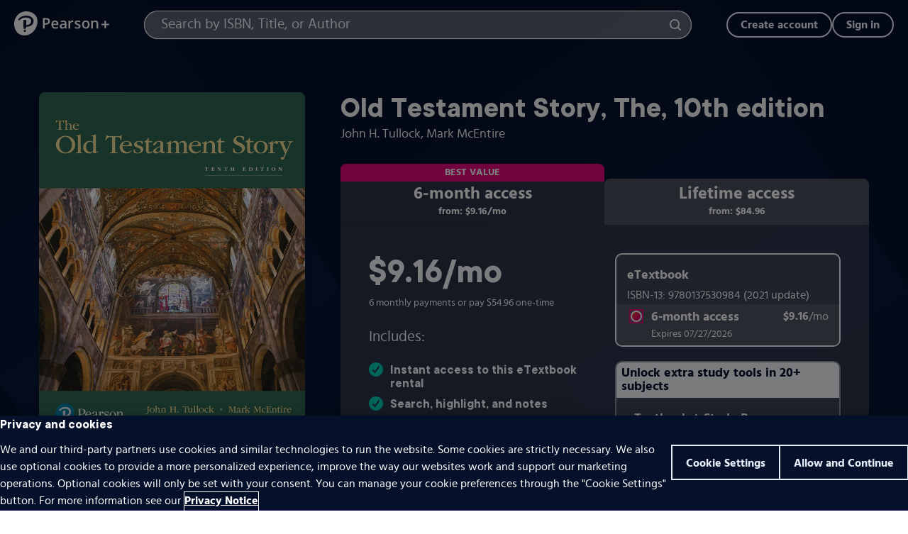

--- FILE ---
content_type: text/html; charset=utf-8
request_url: https://www.pearson.com/en-us/pearsonplus/p/9780137530984.html
body_size: 145186
content:
<!DOCTYPE html><html lang="en"><head><meta charSet="utf-8"/><meta name="viewport" content="width=device-width"/><link rel="icon" type="image/svg+xml" sizes="16x16" data-testid="favicon-link" href="/pmc-react-pplus-browse/images/pplus_favicon_light.svg"/><title>Old Testament Story, The, 10th edition | eTextBook Subscription | Pearson+</title><link rel="canonical" href="https://www.pearson.com/en-us/pearsonplus/p/9780137530984"/><meta name="description" content="Explore Old Testament Story, The, 10th edition | eTextBook Subscription by John H. Tullock Tullock, Mark McEntire McEntire. Features include mobile access, flashcards, audio, and a 14-day refund guarantee. /mo."/><meta name="next-head-count" content="6"/><script type="text/javascript" src="https://www.pearson.com/assets/ef24a36d49167f794e266452faa1fa11422373f0727"  ></script><script src="/pmc-react-pplus-browse/public/__ENV.js"></script><script id="DataLayer-establishment" src="/pmc-react-pplus-browse/scripts/DataLayer-establishment.js" defer=""></script><script id="OneTrust" src="https://cdn.cookielaw.org/scripttemplates/otSDKStub.js" defer="" data-domain-script="0d545d30-0e52-4bd4-bbe4-db2d55525649" data-document-language="true" type="text/javascript"></script><script id="jQuery" src="https://releases.jquery.com/git/jquery-3.x-git.min.js" defer=""></script><script id="LaunchDarklyClient" src="/pmc-react-pplus-browse/scripts/ldclient.min.js"></script><script id="Blueconic" src="https://k244.pearson.com/script.js" defer="" type="text/javascript" class="optanon-category-C0004"></script><script id="NewRelicBrowserMonitoring" type="text/javascript">
window.NREUM||(NREUM={});
NREUM.init={
  "session_replay":{
    "enabled":true,
    "block_selector":"",
    "mask_text_selector":"*",
    "sampling_rate":5.0,
    "error_sampling_rate":10.0,
    "mask_all_inputs":true,
    "collect_fonts":true,
    "inline_images":false,
    "inline_stylesheet":true,
    "fix_stylesheets":true,
    "mask_input_options":{}
  },
  "distributed_tracing":{"enabled": true},
  "privacy":{"cookies_enabled":true},
  "ajax":{"deny_list":["bam.nr-data.net"]}
};
NREUM.loader_config={
  "accountID":"1765996",
  "trustKey":"691807",
  "agentID":"1120248489",
  "licenseKey":"068b3faa02",
  "applicationID":"1120248489"
};
NREUM.info={
  "beacon":"bam.nr-data.net",
  "errorBeacon":"bam.nr-data.net",
  "licenseKey":"068b3faa02",
  "applicationID":"1120248489",
  "sa":1
};
/*! For license information please see nr-loader-spa-1.285.0.min.js.LICENSE.txt */
(()=>{var e,t,r={8122:(e,t,r)=>{"use strict";r.d(t,{a:()=>i});var n=r(944);function i(e,t){try{if(!e||"object"!=typeof e)return(0,n.R)(3);if(!t||"object"!=typeof t)return(0,n.R)(4);const r=Object.create(Object.getPrototypeOf(t),Object.getOwnPropertyDescriptors(t)),o=0===Object.keys(r).length?e:r;for(let a in o)if(void 0!==e[a])try{if(null===e[a]){r[a]=null;continue}Array.isArray(e[a])&&Array.isArray(t[a])?r[a]=Array.from(new Set([...e[a],...t[a]])):"object"==typeof e[a]&&"object"==typeof t[a]?r[a]=i(e[a],t[a]):r[a]=e[a]}catch(e){(0,n.R)(1,e)}return r}catch(e){(0,n.R)(2,e)}}},2555:(e,t,r)=>{"use strict";r.d(t,{Vp:()=>c,fn:()=>s,x1:()=>u});var n=r(384),i=r(8122);const o={beacon:n.NT.beacon,errorBeacon:n.NT.errorBeacon,licenseKey:void 0,applicationID:void 0,sa:void 0,queueTime:void 0,applicationTime:void 0,ttGuid:void 0,user:void 0,account:void 0,product:void 0,extra:void 0,jsAttributes:{},userAttributes:void 0,atts:void 0,transactionName:void 0,tNamePlain:void 0},a={};function s(e){try{const t=c(e);return!!t.licenseKey&&!!t.errorBeacon&&!!t.applicationID}catch(e){return!1}}function c(e){if(!e)throw new Error("All info objects require an agent identifier!");if(!a[e])throw new Error("Info for ".concat(e," was never set"));return a[e]}function u(e,t){if(!e)throw new Error("All info objects require an agent identifier!");a[e]=(0,i.a)(t,o);const r=(0,n.nY)(e);r&&(r.info=a[e])}},9417:(e,t,r)=>{"use strict";r.d(t,{D0:()=>h,gD:()=>g,xN:()=>p});var n=r(3333);const i=e=>{if(!e||"string"!=typeof e)return!1;try{document.createDocumentFragment().querySelector(e)}catch{return!1}return!0};var o=r(2614),a=r(944),s=r(384),c=r(8122);const u="[data-nr-mask]",d=()=>{const e={feature_flags:[],experimental:{marks:!1,measures:!1,resources:!1},mask_selector:"*",block_selector:"[data-nr-block]",mask_input_options:{color:!1,date:!1,"datetime-local":!1,email:!1,month:!1,number:!1,range:!1,search:!1,tel:!1,text:!1,time:!1,url:!1,week:!1,textarea:!1,select:!1,password:!0}};return{ajax:{deny_list:void 0,block_internal:!0,enabled:!0,autoStart:!0},distributed_tracing:{enabled:void 0,exclude_newrelic_header:void 0,cors_use_newrelic_header:void 0,cors_use_tracecontext_headers:void 0,allowed_origins:void 0},get feature_flags(){return e.feature_flags},set feature_flags(t){e.feature_flags=t},generic_events:{enabled:!0,autoStart:!0},harvest:{interval:30},jserrors:{enabled:!0,autoStart:!0},logging:{enabled:!0,autoStart:!0},metrics:{enabled:!0,autoStart:!0},obfuscate:void 0,page_action:{enabled:!0},page_view_event:{enabled:!0,autoStart:!0},page_view_timing:{enabled:!0,autoStart:!0},performance:{get capture_marks(){return e.feature_flags.includes(n.$v.MARKS)||e.experimental.marks},set capture_marks(t){e.experimental.marks=t},get capture_measures(){return e.feature_flags.includes(n.$v.MEASURES)||e.experimental.measures},set capture_measures(t){e.experimental.measures=t},capture_detail:!0,resources:{get enabled(){return e.feature_flags.includes(n.$v.RESOURCES)||e.experimental.resources},set enabled(t){e.experimental.resources=t},asset_types:[],first_party_domains:[],ignore_newrelic:!0}},privacy:{cookies_enabled:!0},proxy:{assets:void 0,beacon:void 0},session:{expiresMs:o.wk,inactiveMs:o.BB},session_replay:{autoStart:!0,enabled:!1,preload:!1,sampling_rate:10,error_sampling_rate:100,collect_fonts:!1,inline_images:!1,fix_stylesheets:!0,mask_all_inputs:!0,get mask_text_selector(){return e.mask_selector},set mask_text_selector(t){i(t)?e.mask_selector="".concat(t,",").concat(u):""===t||null===t?e.mask_selector=u:(0,a.R)(5,t)},get block_class(){return"nr-block"},get ignore_class(){return"nr-ignore"},get mask_text_class(){return"nr-mask"},get block_selector(){return e.block_selector},set block_selector(t){i(t)?e.block_selector+=",".concat(t):""!==t&&(0,a.R)(6,t)},get mask_input_options(){return e.mask_input_options},set mask_input_options(t){t&&"object"==typeof t?e.mask_input_options={...t,password:!0}:(0,a.R)(7,t)}},session_trace:{enabled:!0,autoStart:!0},soft_navigations:{enabled:!0,autoStart:!0},spa:{enabled:!0,autoStart:!0},ssl:void 0,user_actions:{enabled:!0,elementAttributes:["id","className","tagName","type"]}}},l={},f="All configuration objects require an agent identifier!";function h(e){if(!e)throw new Error(f);if(!l[e])throw new Error("Configuration for ".concat(e," was never set"));return l[e]}function p(e,t){if(!e)throw new Error(f);l[e]=(0,c.a)(t,d());const r=(0,s.nY)(e);r&&(r.init=l[e])}function g(e,t){if(!e)throw new Error(f);var r=h(e);if(r){for(var n=t.split("."),i=0;i<n.length-1;i++)if("object"!=typeof(r=r[n[i]]))return;r=r[n[n.length-1]]}return r}},5603:(e,t,r)=>{"use strict";r.d(t,{a:()=>c,o:()=>s});var n=r(384),i=r(8122);const o={accountID:void 0,trustKey:void 0,agentID:void 0,licenseKey:void 0,applicationID:void 0,xpid:void 0},a={};function s(e){if(!e)throw new Error("All loader-config objects require an agent identifier!");if(!a[e])throw new Error("LoaderConfig for ".concat(e," was never set"));return a[e]}function c(e,t){if(!e)throw new Error("All loader-config objects require an agent identifier!");a[e]=(0,i.a)(t,o);const r=(0,n.nY)(e);r&&(r.loader_config=a[e])}},3371:(e,t,r)=>{"use strict";r.d(t,{V:()=>f,f:()=>l});var n=r(8122),i=r(384),o=r(6154),a=r(9324);let s=0;const c={buildEnv:a.F3,distMethod:a.Xs,version:a.xv,originTime:o.WN},u={customTransaction:void 0,disabled:!1,isolatedBacklog:!1,loaderType:void 0,maxBytes:3e4,onerror:void 0,ptid:void 0,releaseIds:{},appMetadata:{},session:void 0,denyList:void 0,timeKeeper:void 0,obfuscator:void 0,harvester:void 0},d={};function l(e){if(!e)throw new Error("All runtime objects require an agent identifier!");if(!d[e])throw new Error("Runtime for ".concat(e," was never set"));return d[e]}function f(e,t){if(!e)throw new Error("All runtime objects require an agent identifier!");d[e]={...(0,n.a)(t,u),...c},Object.hasOwnProperty.call(d[e],"harvestCount")||Object.defineProperty(d[e],"harvestCount",{get:()=>++s});const r=(0,i.nY)(e);r&&(r.runtime=d[e])}},9324:(e,t,r)=>{"use strict";r.d(t,{F3:()=>i,Xs:()=>o,Yq:()=>a,xv:()=>n});const n="1.285.0",i="PROD",o="CDN",a="^2.0.0-alpha.18"},6154:(e,t,r)=>{"use strict";r.d(t,{A4:()=>s,OF:()=>d,RI:()=>i,WN:()=>h,bv:()=>o,gm:()=>a,lR:()=>f,m:()=>u,mw:()=>c,sb:()=>l});var n=r(1863);const i="undefined"!=typeof window&&!!window.document,o="undefined"!=typeof WorkerGlobalScope&&("undefined"!=typeof self&&self instanceof WorkerGlobalScope&&self.navigator instanceof WorkerNavigator||"undefined"!=typeof globalThis&&globalThis instanceof WorkerGlobalScope&&globalThis.navigator instanceof WorkerNavigator),a=i?window:"undefined"!=typeof WorkerGlobalScope&&("undefined"!=typeof self&&self instanceof WorkerGlobalScope&&self||"undefined"!=typeof globalThis&&globalThis instanceof WorkerGlobalScope&&globalThis),s="complete"===a?.document?.readyState,c=Boolean("hidden"===a?.document?.visibilityState),u=""+a?.location,d=/iPad|iPhone|iPod/.test(a.navigator?.userAgent),l=d&&"undefined"==typeof SharedWorker,f=(()=>{const e=a.navigator?.userAgent?.match(/Firefox[/\s](\d+\.\d+)/);return Array.isArray(e)&&e.length>=2?+e[1]:0})(),h=Date.now()-(0,n.t)()},7295:(e,t,r)=>{"use strict";r.d(t,{Xv:()=>a,gX:()=>i,iW:()=>o});var n=[];function i(e){if(!e||o(e))return!1;if(0===n.length)return!0;for(var t=0;t<n.length;t++){var r=n[t];if("*"===r.hostname)return!1;if(s(r.hostname,e.hostname)&&c(r.pathname,e.pathname))return!1}return!0}function o(e){return void 0===e.hostname}function a(e){if(n=[],e&&e.length)for(var t=0;t<e.length;t++){let r=e[t];if(!r)continue;0===r.indexOf("http://")?r=r.substring(7):0===r.indexOf("https://")&&(r=r.substring(8));const i=r.indexOf("/");let o,a;i>0?(o=r.substring(0,i),a=r.substring(i)):(o=r,a="");let[s]=o.split(":");n.push({hostname:s,pathname:a})}}function s(e,t){return!(e.length>t.length)&&t.indexOf(e)===t.length-e.length}function c(e,t){return 0===e.indexOf("/")&&(e=e.substring(1)),0===t.indexOf("/")&&(t=t.substring(1)),""===e||e===t}},3241:(e,t,r)=>{"use strict";r.d(t,{W:()=>o});var n=r(6154);const i="newrelic";function o(e={}){try{n.gm.dispatchEvent(new CustomEvent(i,{detail:e}))}catch(e){}}},1687:(e,t,r)=>{"use strict";r.d(t,{Ak:()=>c,Ze:()=>l,x3:()=>u});var n=r(7836),i=r(3606),o=r(860),a=r(2646);const s={};function c(e,t){const r={staged:!1,priority:o.P3[t]||0};d(e),s[e].get(t)||s[e].set(t,r)}function u(e,t){e&&s[e]&&(s[e].get(t)&&s[e].delete(t),h(e,t,!1),s[e].size&&f(e))}function d(e){if(!e)throw new Error("agentIdentifier required");s[e]||(s[e]=new Map)}function l(e="",t="feature",r=!1){if(d(e),!e||!s[e].get(t)||r)return h(e,t);s[e].get(t).staged=!0,f(e)}function f(e){const t=Array.from(s[e]);t.every((([e,t])=>t.staged))&&(t.sort(((e,t)=>e[1].priority-t[1].priority)),t.forEach((([t])=>{s[e].delete(t),h(e,t)})))}function h(e,t,r=!0){const o=e?n.ee.get(e):n.ee,s=i.i.handlers;if(!o.aborted&&o.backlog&&s){if(r){const e=o.backlog[t],r=s[t];if(r){for(let t=0;e&&t<e.length;++t)p(e[t],r);Object.entries(r).forEach((([e,t])=>{Object.values(t||{}).forEach((t=>{t[0]?.on&&t[0]?.context()instanceof a.y&&t[0].on(e,t[1])}))}))}}o.isolatedBacklog||delete s[t],o.backlog[t]=null,o.emit("drain-"+t,[])}}function p(e,t){var r=e[1];Object.values(t[r]||{}).forEach((t=>{var r=e[0];if(t[0]===r){var n=t[1],i=e[3],o=e[2];n.apply(i,o)}}))}},7836:(e,t,r)=>{"use strict";r.d(t,{P:()=>c,ee:()=>u});var n=r(384),i=r(8990),o=r(3371),a=r(2646),s=r(5607);const c="nr@context:".concat(s.W),u=function e(t,r){var n={},s={},d={},l=!1;try{l=16===r.length&&(0,o.f)(r).isolatedBacklog}catch(e){}var f={on:p,addEventListener:p,removeEventListener:function(e,t){var r=n[e];if(!r)return;for(var i=0;i<r.length;i++)r[i]===t&&r.splice(i,1)},emit:function(e,r,n,i,o){!1!==o&&(o=!0);if(u.aborted&&!i)return;t&&o&&t.emit(e,r,n);for(var a=h(n),c=g(e),d=c.length,l=0;l<d;l++)c[l].apply(a,r);var p=v()[s[e]];p&&p.push([f,e,r,a]);return a},get:m,listeners:g,context:h,buffer:function(e,t){const r=v();if(t=t||"feature",f.aborted)return;Object.entries(e||{}).forEach((([e,n])=>{s[n]=t,t in r||(r[t]=[])}))},abort:function(){f._aborted=!0,Object.keys(f.backlog).forEach((e=>{delete f.backlog[e]}))},isBuffering:function(e){return!!v()[s[e]]},debugId:r,backlog:l?{}:t&&"object"==typeof t.backlog?t.backlog:{},isolatedBacklog:l};return Object.defineProperty(f,"aborted",{get:()=>{let e=f._aborted||!1;return e||(t&&(e=t.aborted),e)}}),f;function h(e){return e&&e instanceof a.y?e:e?(0,i.I)(e,c,(()=>new a.y(c))):new a.y(c)}function p(e,t){n[e]=g(e).concat(t)}function g(e){return n[e]||[]}function m(t){return d[t]=d[t]||e(f,t)}function v(){return f.backlog}}(void 0,"globalEE"),d=(0,n.Zm)();d.ee||(d.ee=u)},2646:(e,t,r)=>{"use strict";r.d(t,{y:()=>n});class n{constructor(e){this.contextId=e}}},9908:(e,t,r)=>{"use strict";r.d(t,{d:()=>n,p:()=>i});var n=r(7836).ee.get("handle");function i(e,t,r,i,o){o?(o.buffer([e],i),o.emit(e,t,r)):(n.buffer([e],i),n.emit(e,t,r))}},3606:(e,t,r)=>{"use strict";r.d(t,{i:()=>o});var n=r(9908);o.on=a;var i=o.handlers={};function o(e,t,r,o){a(o||n.d,i,e,t,r)}function a(e,t,r,i,o){o||(o="feature"),e||(e=n.d);var a=t[o]=t[o]||{};(a[r]=a[r]||[]).push([e,i])}},3878:(e,t,r)=>{"use strict";function n(e,t){return{capture:e,passive:!1,signal:t}}function i(e,t,r=!1,i){window.addEventListener(e,t,n(r,i))}function o(e,t,r=!1,i){document.addEventListener(e,t,n(r,i))}r.d(t,{DD:()=>o,jT:()=>n,sp:()=>i})},5607:(e,t,r)=>{"use strict";r.d(t,{W:()=>n});const n=(0,r(9566).bz)()},9566:(e,t,r)=>{"use strict";r.d(t,{LA:()=>s,ZF:()=>c,bz:()=>a,el:()=>u});var n=r(6154);const i="xxxxxxxx-xxxx-4xxx-yxxx-xxxxxxxxxxxx";function o(e,t){return e?15&e[t]:16*Math.random()|0}function a(){const e=n.gm?.crypto||n.gm?.msCrypto;let t,r=0;return e&&e.getRandomValues&&(t=e.getRandomValues(new Uint8Array(30))),i.split("").map((e=>"x"===e?o(t,r++).toString(16):"y"===e?(3&o()|8).toString(16):e)).join("")}function s(e){const t=n.gm?.crypto||n.gm?.msCrypto;let r,i=0;t&&t.getRandomValues&&(r=t.getRandomValues(new Uint8Array(e)));const a=[];for(var s=0;s<e;s++)a.push(o(r,i++).toString(16));return a.join("")}function c(){return s(16)}function u(){return s(32)}},2614:(e,t,r)=>{"use strict";r.d(t,{BB:()=>a,H3:()=>n,g:()=>u,iL:()=>c,tS:()=>s,uh:()=>i,wk:()=>o});const n="NRBA",i="SESSION",o=144e5,a=18e5,s={STARTED:"session-started",PAUSE:"session-pause",RESET:"session-reset",RESUME:"session-resume",UPDATE:"session-update"},c={SAME_TAB:"same-tab",CROSS_TAB:"cross-tab"},u={OFF:0,FULL:1,ERROR:2}},1863:(e,t,r)=>{"use strict";function n(){return Math.floor(performance.now())}r.d(t,{t:()=>n})},7485:(e,t,r)=>{"use strict";r.d(t,{D:()=>i});var n=r(6154);function i(e){if(0===(e||"").indexOf("data:"))return{protocol:"data"};try{const t=new URL(e,location.href),r={port:t.port,hostname:t.hostname,pathname:t.pathname,search:t.search,protocol:t.protocol.slice(0,t.protocol.indexOf(":")),sameOrigin:t.protocol===n.gm?.location?.protocol&&t.host===n.gm?.location?.host};return r.port&&""!==r.port||("http:"===t.protocol&&(r.port="80"),"https:"===t.protocol&&(r.port="443")),r.pathname&&""!==r.pathname?r.pathname.startsWith("/")||(r.pathname="/".concat(r.pathname)):r.pathname="/",r}catch(e){return{}}}},944:(e,t,r)=>{"use strict";function n(e,t){"function"==typeof console.debug&&console.debug("New Relic Warning: https://github.com/newrelic/newrelic-browser-agent/blob/main/docs/warning-codes.md#".concat(e),t)}r.d(t,{R:()=>n})},5701:(e,t,r)=>{"use strict";r.d(t,{B:()=>a,t:()=>s});var n=r(7836),i=r(3241);const o=new Set,a={};function s(e,t){const r=n.ee.get(t);a[t]??={},e&&"object"==typeof e&&(o.has(t)||(r.emit("rumresp",[e]),a[t]=e,o.add(t),(0,i.W)({agentIdentifier:t,loaded:!0,type:"lifecycle",name:"load",feature:void 0,data:e})))}},8990:(e,t,r)=>{"use strict";r.d(t,{I:()=>i});var n=Object.prototype.hasOwnProperty;function i(e,t,r){if(n.call(e,t))return e[t];var i=r();if(Object.defineProperty&&Object.keys)try{return Object.defineProperty(e,t,{value:i,writable:!0,enumerable:!1}),i}catch(e){}return e[t]=i,i}},6389:(e,t,r)=>{"use strict";function n(e,t=500,r={}){const n=r?.leading||!1;let i;return(...r)=>{n&&void 0===i&&(e.apply(this,r),i=setTimeout((()=>{i=clearTimeout(i)}),t)),n||(clearTimeout(i),i=setTimeout((()=>{e.apply(this,r)}),t))}}function i(e){let t=!1;return(...r)=>{t||(t=!0,e.apply(this,r))}}r.d(t,{J:()=>i,s:()=>n})},3304:(e,t,r)=>{"use strict";r.d(t,{A:()=>o});var n=r(7836);const i=()=>{const e=new WeakSet;return(t,r)=>{if("object"==typeof r&&null!==r){if(e.has(r))return;e.add(r)}return r}};function o(e){try{return JSON.stringify(e,i())??""}catch(e){try{n.ee.emit("internal-error",[e])}catch(e){}return""}}},5289:(e,t,r)=>{"use strict";r.d(t,{GG:()=>o,sB:()=>a});var n=r(3878);function i(){return"undefined"==typeof document||"complete"===document.readyState}function o(e,t){if(i())return e();(0,n.sp)("load",e,t)}function a(e){if(i())return e();(0,n.DD)("DOMContentLoaded",e)}},384:(e,t,r)=>{"use strict";r.d(t,{NT:()=>o,US:()=>d,Zm:()=>a,bQ:()=>c,dV:()=>s,nY:()=>u,pV:()=>l});var n=r(6154),i=r(1863);const o={beacon:"bam.nr-data.net",errorBeacon:"bam.nr-data.net"};function a(){return n.gm.NREUM||(n.gm.NREUM={}),void 0===n.gm.newrelic&&(n.gm.newrelic=n.gm.NREUM),n.gm.NREUM}function s(){let e=a();return e.o||(e.o={ST:n.gm.setTimeout,SI:n.gm.setImmediate,CT:n.gm.clearTimeout,XHR:n.gm.XMLHttpRequest,REQ:n.gm.Request,EV:n.gm.Event,PR:n.gm.Promise,MO:n.gm.MutationObserver,FETCH:n.gm.fetch,WS:n.gm.WebSocket}),e}function c(e,t){let r=a();r.initializedAgents??={},t.initializedAt={ms:(0,i.t)(),date:new Date},r.initializedAgents[e]=t}function u(e){let t=a();return t.initializedAgents?.[e]}function d(e,t){a()[e]=t}function l(){return function(){let e=a();const t=e.info||{};e.info={beacon:o.beacon,errorBeacon:o.errorBeacon,...t}}(),function(){let e=a();const t=e.init||{};e.init={...t}}(),s(),function(){let e=a();const t=e.loader_config||{};e.loader_config={...t}}(),a()}},2843:(e,t,r)=>{"use strict";r.d(t,{u:()=>i});var n=r(3878);function i(e,t=!1,r,i){(0,n.DD)("visibilitychange",(function(){if(t)return void("hidden"===document.visibilityState&&e());e(document.visibilityState)}),r,i)}},8139:(e,t,r)=>{"use strict";r.d(t,{u:()=>f});var n=r(7836),i=r(3434),o=r(8990),a=r(6154);const s={},c=a.gm.XMLHttpRequest,u="addEventListener",d="removeEventListener",l="nr@wrapped:".concat(n.P);function f(e){var t=function(e){return(e||n.ee).get("events")}(e);if(s[t.debugId]++)return t;s[t.debugId]=1;var r=(0,i.YM)(t,!0);function f(e){r.inPlace(e,[u,d],"-",p)}function p(e,t){return e[1]}return"getPrototypeOf"in Object&&(a.RI&&h(document,f),c&&h(c.prototype,f),h(a.gm,f)),t.on(u+"-start",(function(e,t){var n=e[1];if(null!==n&&("function"==typeof n||"object"==typeof n)){var i=(0,o.I)(n,l,(function(){var e={object:function(){if("function"!=typeof n.handleEvent)return;return n.handleEvent.apply(n,arguments)},function:n}[typeof n];return e?r(e,"fn-",null,e.name||"anonymous"):n}));this.wrapped=e[1]=i}})),t.on(d+"-start",(function(e){e[1]=this.wrapped||e[1]})),t}function h(e,t,...r){let n=e;for(;"object"==typeof n&&!Object.prototype.hasOwnProperty.call(n,u);)n=Object.getPrototypeOf(n);n&&t(n,...r)}},3434:(e,t,r)=>{"use strict";r.d(t,{Jt:()=>o,YM:()=>c});var n=r(7836),i=r(5607);const o="nr@original:".concat(i.W);var a=Object.prototype.hasOwnProperty,s=!1;function c(e,t){return e||(e=n.ee),r.inPlace=function(e,t,n,i,o){n||(n="");const a="-"===n.charAt(0);for(let s=0;s<t.length;s++){const c=t[s],u=e[c];d(u)||(e[c]=r(u,a?c+n:n,i,c,o))}},r.flag=o,r;function r(t,r,n,s,c){return d(t)?t:(r||(r=""),nrWrapper[o]=t,function(e,t,r){if(Object.defineProperty&&Object.keys)try{return Object.keys(e).forEach((function(r){Object.defineProperty(t,r,{get:function(){return e[r]},set:function(t){return e[r]=t,t}})})),t}catch(e){u([e],r)}for(var n in e)a.call(e,n)&&(t[n]=e[n])}(t,nrWrapper,e),nrWrapper);function nrWrapper(){var o,a,d,l;try{a=this,o=[...arguments],d="function"==typeof n?n(o,a):n||{}}catch(t){u([t,"",[o,a,s],d],e)}i(r+"start",[o,a,s],d,c);try{return l=t.apply(a,o)}catch(e){throw i(r+"err",[o,a,e],d,c),e}finally{i(r+"end",[o,a,l],d,c)}}}function i(r,n,i,o){if(!s||t){var a=s;s=!0;try{e.emit(r,n,i,t,o)}catch(t){u([t,r,n,i],e)}s=a}}}function u(e,t){t||(t=n.ee);try{t.emit("internal-error",e)}catch(e){}}function d(e){return!(e&&"function"==typeof e&&e.apply&&!e[o])}},9414:(e,t,r)=>{"use strict";r.d(t,{J:()=>c});var n=r(7836),i=r(2646),o=r(944),a=r(3434);const s=new Map;function c(e,t,r,c){if("object"!=typeof t||!t||"string"!=typeof r||!r||"function"!=typeof t[r])return(0,o.R)(29);const u=function(e){return(e||n.ee).get("logger")}(e),d=(0,a.YM)(u),l=new i.y(n.P);l.level=c.level,l.customAttributes=c.customAttributes;const f=t[r]?.[a.Jt]||t[r];return s.set(f,l),d.inPlace(t,[r],"wrap-logger-",(()=>s.get(f))),u}},9300:(e,t,r)=>{"use strict";r.d(t,{T:()=>n});const n=r(860).K7.ajax},3333:(e,t,r)=>{"use strict";r.d(t,{$v:()=>u,TZ:()=>n,Zp:()=>i,kd:()=>c,mq:()=>s,nf:()=>a,qN:()=>o});const n=r(860).K7.genericEvents,i=["auxclick","click","copy","keydown","paste","scrollend"],o=["focus","blur"],a=4,s=1e3,c=["PageAction","UserAction","BrowserPerformance"],u={MARKS:"experimental.marks",MEASURES:"experimental.measures",RESOURCES:"experimental.resources"}},6774:(e,t,r)=>{"use strict";r.d(t,{T:()=>n});const n=r(860).K7.jserrors},993:(e,t,r)=>{"use strict";r.d(t,{A$:()=>o,ET:()=>a,TZ:()=>s,p_:()=>i});var n=r(860);const i={ERROR:"ERROR",WARN:"WARN",INFO:"INFO",DEBUG:"DEBUG",TRACE:"TRACE"},o={OFF:0,ERROR:1,WARN:2,INFO:3,DEBUG:4,TRACE:5},a="log",s=n.K7.logging},3785:(e,t,r)=>{"use strict";r.d(t,{R:()=>c,b:()=>u});var n=r(9908),i=r(1863),o=r(860),a=r(8154),s=r(993);function c(e,t,r={},c=s.p_.INFO){(0,n.p)(a.xV,["API/logging/".concat(c.toLowerCase(),"/called")],void 0,o.K7.metrics,e),(0,n.p)(s.ET,[(0,i.t)(),t,r,c],void 0,o.K7.logging,e)}function u(e){return"string"==typeof e&&Object.values(s.p_).some((t=>t===e.toUpperCase().trim()))}},8154:(e,t,r)=>{"use strict";r.d(t,{z_:()=>o,XG:()=>s,TZ:()=>n,rs:()=>i,xV:()=>a});r(6154),r(9566),r(384);const n=r(860).K7.metrics,i="sm",o="cm",a="storeSupportabilityMetrics",s="storeEventMetrics"},6630:(e,t,r)=>{"use strict";r.d(t,{T:()=>n});const n=r(860).K7.pageViewEvent},782:(e,t,r)=>{"use strict";r.d(t,{T:()=>n});const n=r(860).K7.pageViewTiming},6344:(e,t,r)=>{"use strict";r.d(t,{BB:()=>d,G4:()=>o,Qb:()=>l,TZ:()=>i,Ug:()=>a,_s:()=>s,bc:()=>u,yP:()=>c});var n=r(2614);const i=r(860).K7.sessionReplay,o={RECORD:"recordReplay",PAUSE:"pauseReplay",REPLAY_RUNNING:"replayRunning",ERROR_DURING_REPLAY:"errorDuringReplay"},a=.12,s={DomContentLoaded:0,Load:1,FullSnapshot:2,IncrementalSnapshot:3,Meta:4,Custom:5},c={[n.g.ERROR]:15e3,[n.g.FULL]:3e5,[n.g.OFF]:0},u={RESET:{message:"Session was reset",sm:"Reset"},IMPORT:{message:"Recorder failed to import",sm:"Import"},TOO_MANY:{message:"429: Too Many Requests",sm:"Too-Many"},TOO_BIG:{message:"Payload was too large",sm:"Too-Big"},CROSS_TAB:{message:"Session Entity was set to OFF on another tab",sm:"Cross-Tab"},ENTITLEMENTS:{message:"Session Replay is not allowed and will not be started",sm:"Entitlement"}},d=5e3,l={API:"api"}},5270:(e,t,r)=>{"use strict";r.d(t,{Aw:()=>c,CT:()=>u,SR:()=>s,rF:()=>d});var n=r(384),i=r(9417),o=r(7767),a=r(6154);function s(e){return!!(0,n.dV)().o.MO&&(0,o.V)(e)&&!0===(0,i.gD)(e,"session_trace.enabled")}function c(e){return!0===(0,i.gD)(e,"session_replay.preload")&&s(e)}function u(e,t){const r=t.correctAbsoluteTimestamp(e);return{originalTimestamp:e,correctedTimestamp:r,timestampDiff:e-r,originTime:a.WN,correctedOriginTime:t.correctedOriginTime,originTimeDiff:Math.floor(a.WN-t.correctedOriginTime)}}function d(e,t){try{if("string"==typeof t?.type){if("password"===t.type.toLowerCase())return"*".repeat(e?.length||0);if(void 0!==t?.dataset?.nrUnmask||t?.classList?.contains("nr-unmask"))return e}}catch(e){}return"string"==typeof e?e.replace(/[\S]/g,"*"):"*".repeat(e?.length||0)}},3738:(e,t,r)=>{"use strict";r.d(t,{He:()=>i,Kp:()=>s,Lc:()=>u,Rz:()=>d,TZ:()=>n,bD:()=>o,d3:()=>a,jx:()=>l,uP:()=>c});const n=r(860).K7.sessionTrace,i="bstResource",o="resource",a="-start",s="-end",c="fn"+a,u="fn"+s,d="pushState",l=1e3},3962:(e,t,r)=>{"use strict";r.d(t,{AM:()=>o,O2:()=>c,Qu:()=>u,TZ:()=>s,ih:()=>d,pP:()=>a,tC:()=>i});var n=r(860);const i=["click","keydown","submit","popstate"],o="api",a="initialPageLoad",s=n.K7.softNav,c={INITIAL_PAGE_LOAD:"",ROUTE_CHANGE:1,UNSPECIFIED:2},u={INTERACTION:1,AJAX:2,CUSTOM_END:3,CUSTOM_TRACER:4},d={IP:"in progress",FIN:"finished",CAN:"cancelled"}},7378:(e,t,r)=>{"use strict";r.d(t,{$p:()=>x,BR:()=>b,Kp:()=>R,L3:()=>y,Lc:()=>c,NC:()=>o,SG:()=>d,TZ:()=>i,U6:()=>p,UT:()=>m,d3:()=>w,dT:()=>f,e5:()=>A,gx:()=>v,l9:()=>l,oW:()=>h,op:()=>g,rw:()=>u,tH:()=>T,uP:()=>s,wW:()=>E,xq:()=>a});var n=r(384);const i=r(860).K7.spa,o=["click","submit","keypress","keydown","keyup","change"],a=999,s="fn-start",c="fn-end",u="cb-start",d="api-ixn-",l="remaining",f="interaction",h="spaNode",p="jsonpNode",g="fetch-start",m="fetch-done",v="fetch-body-",b="jsonp-end",y=(0,n.dV)().o.ST,w="-start",R="-end",x="-body",E="cb"+R,A="jsTime",T="fetch"},4234:(e,t,r)=>{"use strict";r.d(t,{W:()=>o});var n=r(7836),i=r(1687);class o{constructor(e,t){this.agentIdentifier=e,this.ee=n.ee.get(e),this.featureName=t,this.blocked=!1}deregisterDrain(){(0,i.x3)(this.agentIdentifier,this.featureName)}}},7767:(e,t,r)=>{"use strict";r.d(t,{V:()=>o});var n=r(9417),i=r(6154);const o=e=>i.RI&&!0===(0,n.gD)(e,"privacy.cookies_enabled")},8969:(e,t,r)=>{"use strict";r.d(t,{j:()=>I});var n=r(860),i=r(2555),o=r(3371),a=r(9908),s=r(7836),c=r(1687),u=r(5289),d=r(6154),l=r(944),f=r(8154),h=r(384),p=r(6344);const g=["setErrorHandler","finished","addToTrace","addRelease","recordCustomEvent","addPageAction","setCurrentRouteName","setPageViewName","setCustomAttribute","interaction","noticeError","setUserId","setApplicationVersion","start",p.G4.RECORD,p.G4.PAUSE,"log","wrapLogger"],m=["setErrorHandler","finished","addToTrace","addRelease"];var v=r(1863),b=r(2614),y=r(993),w=r(3785),R=r(9414),x=r(3241),E=r(5701);function A(){const e=(0,h.pV)();g.forEach((t=>{e[t]=(...r)=>function(t,...r){let n=[];return Object.values(e.initializedAgents).forEach((e=>{e&&e.api?e.exposed&&e.api[t]&&n.push(e.api[t](...r)):(0,l.R)(38,t)})),n.length>1?n:n[0]}(t,...r)}))}const T={};var S=r(9417),N=r(5603);const _=e=>{const t=e.startsWith("http");e+="/",r.p=t?e:"https://"+e};let O=!1;function I(e,t={},g,I){let{init:P,info:j,loader_config:C,runtime:k={},exposed:L=!0}=t;k.loaderType=g;const H=(0,h.pV)();j||(P=H.init,j=H.info,C=H.loader_config),(0,S.xN)(e.agentIdentifier,P||{}),(0,N.a)(e.agentIdentifier,C||{}),j.jsAttributes??={},d.bv&&(j.jsAttributes.isWorker=!0),(0,i.x1)(e.agentIdentifier,j);const M=(0,S.D0)(e.agentIdentifier),D=[j.beacon,j.errorBeacon];O||(M.proxy.assets&&(_(M.proxy.assets),D.push(M.proxy.assets)),M.proxy.beacon&&D.push(M.proxy.beacon),A(),(0,h.US)("activatedFeatures",E.B),e.runSoftNavOverSpa&&=!0===M.soft_navigations.enabled&&M.feature_flags.includes("soft_nav")),k.denyList=[...M.ajax.deny_list||[],...M.ajax.block_internal?D:[]],k.ptid=e.agentIdentifier,(0,o.V)(e.agentIdentifier,k),e.ee=s.ee.get(e.agentIdentifier),void 0===e.api&&(e.api=function(e,t,h=!1){t||(0,c.Ak)(e,"api");const g={};var A=s.ee.get(e),S=A.get("tracer");T[e]=b.g.OFF,A.on(p.G4.REPLAY_RUNNING,(t=>{T[e]=t}));var N="api-",_=N+"ixn-";function O(t,r,n,o){const a=(0,i.Vp)(e);return null===r?delete a.jsAttributes[t]:(0,i.x1)(e,{...a,jsAttributes:{...a.jsAttributes,[t]:r}}),j(N,n,!0,o||null===r?"session":void 0)(t,r)}function I(){}g.log=function(e,{customAttributes:t={},level:r=y.p_.INFO}={}){(0,a.p)(f.xV,["API/log/called"],void 0,n.K7.metrics,A),(0,w.R)(A,e,t,r)},g.wrapLogger=(e,t,{customAttributes:r={},level:i=y.p_.INFO}={})=>{(0,a.p)(f.xV,["API/wrapLogger/called"],void 0,n.K7.metrics,A),(0,R.J)(A,e,t,{customAttributes:r,level:i})},m.forEach((e=>{g[e]=j(N,e,!0,"api")})),g.addPageAction=j(N,"addPageAction",!0,n.K7.genericEvents),g.recordCustomEvent=j(N,"recordCustomEvent",!0,n.K7.genericEvents),g.setPageViewName=function(t,r){if("string"==typeof t)return"/"!==t.charAt(0)&&(t="/"+t),(0,o.f)(e).customTransaction=(r||"http://custom.transaction")+t,j(N,"setPageViewName",!0)()},g.setCustomAttribute=function(e,t,r=!1){if("string"==typeof e){if(["string","number","boolean"].includes(typeof t)||null===t)return O(e,t,"setCustomAttribute",r);(0,l.R)(40,typeof t)}else(0,l.R)(39,typeof e)},g.setUserId=function(e){if("string"==typeof e||null===e)return O("enduser.id",e,"setUserId",!0);(0,l.R)(41,typeof e)},g.setApplicationVersion=function(e){if("string"==typeof e||null===e)return O("application.version",e,"setApplicationVersion",!1);(0,l.R)(42,typeof e)},g.start=()=>{try{(0,a.p)(f.xV,["API/start/called"],void 0,n.K7.metrics,A),A.emit("manual-start-all")}catch(e){(0,l.R)(23,e)}},g[p.G4.RECORD]=function(){(0,a.p)(f.xV,["API/recordReplay/called"],void 0,n.K7.metrics,A),(0,a.p)(p.G4.RECORD,[],void 0,n.K7.sessionReplay,A)},g[p.G4.PAUSE]=function(){(0,a.p)(f.xV,["API/pauseReplay/called"],void 0,n.K7.metrics,A),(0,a.p)(p.G4.PAUSE,[],void 0,n.K7.sessionReplay,A)},g.interaction=function(e){return(new I).get("object"==typeof e?e:{})};const P=I.prototype={createTracer:function(e,t){var r={},i=this,o="function"==typeof t;return(0,a.p)(f.xV,["API/createTracer/called"],void 0,n.K7.metrics,A),h||(0,a.p)(_+"tracer",[(0,v.t)(),e,r],i,n.K7.spa,A),function(){if(S.emit((o?"":"no-")+"fn-start",[(0,v.t)(),i,o],r),o)try{return t.apply(this,arguments)}catch(e){const t="string"==typeof e?new Error(e):e;throw S.emit("fn-err",[arguments,this,t],r),t}finally{S.emit("fn-end",[(0,v.t)()],r)}}}};function j(t,r,i,o){return function(){return(0,a.p)(f.xV,["API/"+r+"/called"],void 0,n.K7.metrics,A),(0,x.W)({agentIdentifier:e,loaded:!!E.B?.[e],type:"data",name:"api",feature:t+r,data:{notSpa:i,bufferGroup:o}}),o&&(0,a.p)(t+r,[i?(0,v.t)():performance.now(),...arguments],i?null:this,o,A),i?void 0:this}}function C(){r.e(478).then(r.bind(r,8778)).then((({setAPI:t})=>{t(e),(0,c.Ze)(e,"api")})).catch((e=>{(0,l.R)(27,e),A.abort()}))}return["actionText","setName","setAttribute","save","ignore","onEnd","getContext","end","get"].forEach((e=>{P[e]=j(_,e,void 0,h?n.K7.softNav:n.K7.spa)})),g.setCurrentRouteName=h?j(_,"routeName",void 0,n.K7.softNav):j(N,"routeName",!0,n.K7.spa),g.noticeError=function(t,r){"string"==typeof t&&(t=new Error(t)),(0,a.p)(f.xV,["API/noticeError/called"],void 0,n.K7.metrics,A),(0,a.p)("err",[t,(0,v.t)(),!1,r,!!T[e]],void 0,n.K7.jserrors,A)},d.RI?(0,u.GG)((()=>C()),!0):C(),g}(e.agentIdentifier,I,e.runSoftNavOverSpa)),void 0===e.exposed&&(e.exposed=L),O||(0,x.W)({agentIdentifier:e.agentIdentifier,loaded:!!E.B?.[e.agentIdentifier],type:"lifecycle",name:"initialize",feature:void 0,data:{init:M,info:j,loader_config:C,runtime:k}}),O=!0}},8374:(e,t,r)=>{r.nc=(()=>{try{return document?.currentScript?.nonce}catch(e){}return""})()},860:(e,t,r)=>{"use strict";r.d(t,{$J:()=>d,K7:()=>c,P3:()=>u,XX:()=>i,Yy:()=>s,df:()=>o,qY:()=>n,v4:()=>a});const n="events",i="jserrors",o="browser/blobs",a="rum",s="browser/logs",c={ajax:"ajax",genericEvents:"generic_events",jserrors:i,logging:"logging",metrics:"metrics",pageAction:"page_action",pageViewEvent:"page_view_event",pageViewTiming:"page_view_timing",sessionReplay:"session_replay",sessionTrace:"session_trace",softNav:"soft_navigations",spa:"spa"},u={[c.pageViewEvent]:1,[c.pageViewTiming]:2,[c.metrics]:3,[c.jserrors]:4,[c.spa]:5,[c.ajax]:6,[c.sessionTrace]:7,[c.softNav]:8,[c.sessionReplay]:9,[c.logging]:10,[c.genericEvents]:11},d={[c.pageViewEvent]:a,[c.pageViewTiming]:n,[c.ajax]:n,[c.spa]:n,[c.softNav]:n,[c.metrics]:i,[c.jserrors]:i,[c.sessionTrace]:o,[c.sessionReplay]:o,[c.logging]:s,[c.genericEvents]:"ins"}}},n={};function i(e){var t=n[e];if(void 0!==t)return t.exports;var o=n[e]={exports:{}};return r[e](o,o.exports,i),o.exports}i.m=r,i.d=(e,t)=>{for(var r in t)i.o(t,r)&&!i.o(e,r)&&Object.defineProperty(e,r,{enumerable:!0,get:t[r]})},i.f={},i.e=e=>Promise.all(Object.keys(i.f).reduce(((t,r)=>(i.f[r](e,t),t)),[])),i.u=e=>({212:"nr-spa-compressor",249:"nr-spa-recorder",478:"nr-spa"}[e]+"-1.285.0.min.js"),i.o=(e,t)=>Object.prototype.hasOwnProperty.call(e,t),e={},t="NRBA-1.285.0.PROD:",i.l=(r,n,o,a)=>{if(e[r])e[r].push(n);else{var s,c;if(void 0!==o)for(var u=document.getElementsByTagName("script"),d=0;d<u.length;d++){var l=u[d];if(l.getAttribute("src")==r||l.getAttribute("data-webpack")==t+o){s=l;break}}if(!s){c=!0;var f={478:"sha512-73OmviyU40lnC5NZHvj5egb1Dktz4of17DYc4nbj2RduD/YSRadVPKgqV4pTV++UKRfMh1kiyzvZ3EZ9+nCVRA==",249:"sha512-K0uLsDVOs99bSE/U1/+N3dF9ugBMgNxv9bGCDosl/OYQ9Vbh3OEiiDdoeJ2Jyez+MV++R54r9pGP4l89pkOgrw==",212:"sha512-xpg2N/nVV3R+2dh1bNPkgU4MdEfsSknhvWWYRI9zgj8nuzl1HP8n4T1tr6iNK7k+LC8m/kDrZH58sW6X5daNDQ=="};(s=document.createElement("script")).charset="utf-8",s.timeout=120,i.nc&&s.setAttribute("nonce",i.nc),s.setAttribute("data-webpack",t+o),s.src=r,0!==s.src.indexOf(window.location.origin+"/")&&(s.crossOrigin="anonymous"),f[a]&&(s.integrity=f[a])}e[r]=[n];var h=(t,n)=>{s.onerror=s.onload=null,clearTimeout(p);var i=e[r];if(delete e[r],s.parentNode&&s.parentNode.removeChild(s),i&&i.forEach((e=>e(n))),t)return t(n)},p=setTimeout(h.bind(null,void 0,{type:"timeout",target:s}),12e4);s.onerror=h.bind(null,s.onerror),s.onload=h.bind(null,s.onload),c&&document.head.appendChild(s)}},i.r=e=>{"undefined"!=typeof Symbol&&Symbol.toStringTag&&Object.defineProperty(e,Symbol.toStringTag,{value:"Module"}),Object.defineProperty(e,"__esModule",{value:!0})},i.p="https://js-agent.newrelic.com/",(()=>{var e={38:0,788:0};i.f.j=(t,r)=>{var n=i.o(e,t)?e[t]:void 0;if(0!==n)if(n)r.push(n[2]);else{var o=new Promise(((r,i)=>n=e[t]=[r,i]));r.push(n[2]=o);var a=i.p+i.u(t),s=new Error;i.l(a,(r=>{if(i.o(e,t)&&(0!==(n=e[t])&&(e[t]=void 0),n)){var o=r&&("load"===r.type?"missing":r.type),a=r&&r.target&&r.target.src;s.message="Loading chunk "+t+" failed.\n("+o+": "+a+")",s.name="ChunkLoadError",s.type=o,s.request=a,n[1](s)}}),"chunk-"+t,t)}};var t=(t,r)=>{var n,o,[a,s,c]=r,u=0;if(a.some((t=>0!==e[t]))){for(n in s)i.o(s,n)&&(i.m[n]=s[n]);if(c)c(i)}for(t&&t(r);u<a.length;u++)o=a[u],i.o(e,o)&&e[o]&&e[o][0](),e[o]=0},r=self["webpackChunk:NRBA-1.285.0.PROD"]=self["webpackChunk:NRBA-1.285.0.PROD"]||[];r.forEach(t.bind(null,0)),r.push=t.bind(null,r.push.bind(r))})(),(()=>{"use strict";i(8374);var e=i(944),t=i(6344),r=i(9566);class n{agentIdentifier;constructor(){this.agentIdentifier=(0,r.LA)(16)}#e(t,...r){if("function"==typeof this.api?.[t])return this.api[t](...r);(0,e.R)(35,t)}addPageAction(e,t){return this.#e("addPageAction",e,t)}recordCustomEvent(e,t){return this.#e("recordCustomEvent",e,t)}setPageViewName(e,t){return this.#e("setPageViewName",e,t)}setCustomAttribute(e,t,r){return this.#e("setCustomAttribute",e,t,r)}noticeError(e,t){return this.#e("noticeError",e,t)}setUserId(e){return this.#e("setUserId",e)}setApplicationVersion(e){return this.#e("setApplicationVersion",e)}setErrorHandler(e){return this.#e("setErrorHandler",e)}addRelease(e,t){return this.#e("addRelease",e,t)}log(e,t){return this.#e("log",e,t)}}class o extends n{#e(t,...r){if("function"==typeof this.api?.[t])return this.api[t](...r);(0,e.R)(35,t)}start(){return this.#e("start")}finished(e){return this.#e("finished",e)}recordReplay(){return this.#e(t.G4.RECORD)}pauseReplay(){return this.#e(t.G4.PAUSE)}addToTrace(e){return this.#e("addToTrace",e)}setCurrentRouteName(e){return this.#e("setCurrentRouteName",e)}interaction(){return this.#e("interaction")}wrapLogger(e,t,r){return this.#e("wrapLogger",e,t,r)}}var a=i(860),s=i(9417);const c=Object.values(a.K7);function u(e){const t={};return c.forEach((r=>{t[r]=function(e,t){return!0===(0,s.gD)(t,"".concat(e,".enabled"))}(r,e)})),t}var d=i(8969);var l=i(1687),f=i(4234),h=i(5289),p=i(6154),g=i(5270),m=i(7767),v=i(6389);class b extends f.W{constructor(e,t,r=!0){super(e.agentIdentifier,t),this.auto=r,this.abortHandler=void 0,this.featAggregate=void 0,this.onAggregateImported=void 0,!1===e.init[this.featureName].autoStart&&(this.auto=!1),this.auto?(0,l.Ak)(e.agentIdentifier,t):this.ee.on("manual-start-all",(0,v.J)((()=>{(0,l.Ak)(e.agentIdentifier,this.featureName),this.auto=!0,this.importAggregator(e)})))}importAggregator(t,r={}){if(this.featAggregate||!this.auto)return;let n;this.onAggregateImported=new Promise((e=>{n=e}));const o=async()=>{let o;try{if((0,m.V)(this.agentIdentifier)){const{setupAgentSession:e}=await i.e(478).then(i.bind(i,6526));o=e(t)}}catch(t){(0,e.R)(20,t),this.ee.emit("internal-error",[t]),this.featureName===a.K7.sessionReplay&&this.abortHandler?.()}try{if(!this.#t(this.featureName,o))return(0,l.Ze)(this.agentIdentifier,this.featureName),void n(!1);const{lazyFeatureLoader:e}=await i.e(478).then(i.bind(i,6103)),{Aggregate:a}=await e(this.featureName,"aggregate");this.featAggregate=new a(t,r),t.runtime.harvester.initializedAggregates.push(this.featAggregate),n(!0)}catch(t){(0,e.R)(34,t),this.abortHandler?.(),(0,l.Ze)(this.agentIdentifier,this.featureName,!0),n(!1),this.ee&&this.ee.abort()}};p.RI?(0,h.GG)((()=>o()),!0):o()}#t(e,t){switch(e){case a.K7.sessionReplay:return(0,g.SR)(this.agentIdentifier)&&!!t;case a.K7.sessionTrace:return!!t;default:return!0}}}var y=i(6630);class w extends b{static featureName=y.T;constructor(e,t=!0){super(e,y.T,t),this.importAggregator(e)}}var R=i(384);var x=i(9908),E=i(2843),A=i(3878),T=i(782),S=i(1863);class N extends b{static featureName=T.T;constructor(e,t=!0){super(e,T.T,t),p.RI&&((0,E.u)((()=>(0,x.p)("docHidden",[(0,S.t)()],void 0,T.T,this.ee)),!0),(0,A.sp)("pagehide",(()=>(0,x.p)("winPagehide",[(0,S.t)()],void 0,T.T,this.ee))),this.importAggregator(e))}}var _=i(8154);class O extends b{static featureName=_.TZ;constructor(e,t=!0){super(e,_.TZ,t),p.RI&&document.addEventListener("securitypolicyviolation",(e=>{(0,x.p)(_.xV,["Generic/CSPViolation/Detected"],void 0,this.featureName,this.ee)})),this.importAggregator(e)}}var I=i(6774),P=i(3304);class j{constructor(e,t,r,n,i){this.name="UncaughtError",this.message="string"==typeof e?e:(0,P.A)(e),this.sourceURL=t,this.line=r,this.column=n,this.__newrelic=i}}function C(e){return H(e)?e:new j(void 0!==e?.message?e.message:e,e?.filename||e?.sourceURL,e?.lineno||e?.line,e?.colno||e?.col,e?.__newrelic)}function k(e){const t="Unhandled Promise Rejection: ";if(!e?.reason)return;if(H(e.reason)){try{e.reason.message.startsWith(t)||(e.reason.message=t+e.reason.message)}catch(e){}return C(e.reason)}const r=C(e.reason);return(r.message||"").startsWith(t)||(r.message=t+r.message),r}function L(e){if(e.error instanceof SyntaxError&&!/:\d+$/.test(e.error.stack?.trim())){const t=new j(e.message,e.filename,e.lineno,e.colno,e.error.__newrelic);return t.name=SyntaxError.name,t}return H(e.error)?e.error:C(e)}function H(e){return e instanceof Error&&!!e.stack}class M extends b{static featureName=I.T;#r=!1;constructor(e,r=!0){super(e,I.T,r);try{this.removeOnAbort=new AbortController}catch(e){}this.ee.on("internal-error",((e,t)=>{this.abortHandler&&(0,x.p)("ierr",[C(e),(0,S.t)(),!0,{},this.#r,t],void 0,this.featureName,this.ee)})),this.ee.on(t.G4.REPLAY_RUNNING,(e=>{this.#r=e})),p.gm.addEventListener("unhandledrejection",(e=>{this.abortHandler&&(0,x.p)("err",[k(e),(0,S.t)(),!1,{unhandledPromiseRejection:1},this.#r],void 0,this.featureName,this.ee)}),(0,A.jT)(!1,this.removeOnAbort?.signal)),p.gm.addEventListener("error",(e=>{this.abortHandler&&(0,x.p)("err",[L(e),(0,S.t)(),!1,{},this.#r],void 0,this.featureName,this.ee)}),(0,A.jT)(!1,this.removeOnAbort?.signal)),this.abortHandler=this.#n,this.importAggregator(e)}#n(){this.removeOnAbort?.abort(),this.abortHandler=void 0}}var D=i(8990);let K=1;const U="nr@id";function V(e){const t=typeof e;return!e||"object"!==t&&"function"!==t?-1:e===p.gm?0:(0,D.I)(e,U,(function(){return K++}))}function G(e){if("string"==typeof e&&e.length)return e.length;if("object"==typeof e){if("undefined"!=typeof ArrayBuffer&&e instanceof ArrayBuffer&&e.byteLength)return e.byteLength;if("undefined"!=typeof Blob&&e instanceof Blob&&e.size)return e.size;if(!("undefined"!=typeof FormData&&e instanceof FormData))try{return(0,P.A)(e).length}catch(e){return}}}var F=i(8139),B=i(7836),W=i(3434);const z={},q=["open","send"];function Z(t){var r=t||B.ee;const n=function(e){return(e||B.ee).get("xhr")}(r);if(void 0===p.gm.XMLHttpRequest)return n;if(z[n.debugId]++)return n;z[n.debugId]=1,(0,F.u)(r);var i=(0,W.YM)(n),o=p.gm.XMLHttpRequest,a=p.gm.MutationObserver,s=p.gm.Promise,c=p.gm.setInterval,u="readystatechange",d=["onload","onerror","onabort","onloadstart","onloadend","onprogress","ontimeout"],l=[],f=p.gm.XMLHttpRequest=function(t){const r=new o(t),a=n.context(r);try{n.emit("new-xhr",[r],a),r.addEventListener(u,(s=a,function(){var e=this;e.readyState>3&&!s.resolved&&(s.resolved=!0,n.emit("xhr-resolved",[],e)),i.inPlace(e,d,"fn-",y)}),(0,A.jT)(!1))}catch(t){(0,e.R)(15,t);try{n.emit("internal-error",[t])}catch(e){}}var s;return r};function h(e,t){i.inPlace(t,["onreadystatechange"],"fn-",y)}if(function(e,t){for(var r in e)t[r]=e[r]}(o,f),f.prototype=o.prototype,i.inPlace(f.prototype,q,"-xhr-",y),n.on("send-xhr-start",(function(e,t){h(e,t),function(e){l.push(e),a&&(g?g.then(b):c?c(b):(m=-m,v.data=m))}(t)})),n.on("open-xhr-start",h),a){var g=s&&s.resolve();if(!c&&!s){var m=1,v=document.createTextNode(m);new a(b).observe(v,{characterData:!0})}}else r.on("fn-end",(function(e){e[0]&&e[0].type===u||b()}));function b(){for(var e=0;e<l.length;e++)h(0,l[e]);l.length&&(l=[])}function y(e,t){return t}return n}var Y="fetch-",J=Y+"body-",X=["arrayBuffer","blob","json","text","formData"],Q=p.gm.Request,ee=p.gm.Response,te="prototype";const re={};function ne(e){const t=function(e){return(e||B.ee).get("fetch")}(e);if(!(Q&&ee&&p.gm.fetch))return t;if(re[t.debugId]++)return t;function r(e,r,n){var i=e[r];"function"==typeof i&&(e[r]=function(){var e,r=[...arguments],o={};t.emit(n+"before-start",[r],o),o[B.P]&&o[B.P].dt&&(e=o[B.P].dt);var a=i.apply(this,r);return t.emit(n+"start",[r,e],a),a.then((function(e){return t.emit(n+"end",[null,e],a),e}),(function(e){throw t.emit(n+"end",[e],a),e}))})}return re[t.debugId]=1,X.forEach((e=>{r(Q[te],e,J),r(ee[te],e,J)})),r(p.gm,"fetch",Y),t.on(Y+"end",(function(e,r){var n=this;if(r){var i=r.headers.get("content-length");null!==i&&(n.rxSize=i),t.emit(Y+"done",[null,r],n)}else t.emit(Y+"done",[e],n)})),t}var ie=i(7485),oe=i(5603);class ae{constructor(e){this.agentIdentifier=e}generateTracePayload(e){if(!this.shouldGenerateTrace(e))return null;var t=(0,oe.o)(this.agentIdentifier);if(!t)return null;var n=(t.accountID||"").toString()||null,i=(t.agentID||"").toString()||null,o=(t.trustKey||"").toString()||null;if(!n||!i)return null;var a=(0,r.ZF)(),s=(0,r.el)(),c=Date.now(),u={spanId:a,traceId:s,timestamp:c};return(e.sameOrigin||this.isAllowedOrigin(e)&&this.useTraceContextHeadersForCors())&&(u.traceContextParentHeader=this.generateTraceContextParentHeader(a,s),u.traceContextStateHeader=this.generateTraceContextStateHeader(a,c,n,i,o)),(e.sameOrigin&&!this.excludeNewrelicHeader()||!e.sameOrigin&&this.isAllowedOrigin(e)&&this.useNewrelicHeaderForCors())&&(u.newrelicHeader=this.generateTraceHeader(a,s,c,n,i,o)),u}generateTraceContextParentHeader(e,t){return"00-"+t+"-"+e+"-01"}generateTraceContextStateHeader(e,t,r,n,i){return i+"@nr=0-1-"+r+"-"+n+"-"+e+"----"+t}generateTraceHeader(e,t,r,n,i,o){if(!("function"==typeof p.gm?.btoa))return null;var a={v:[0,1],d:{ty:"Browser",ac:n,ap:i,id:e,tr:t,ti:r}};return o&&n!==o&&(a.d.tk=o),btoa((0,P.A)(a))}shouldGenerateTrace(e){return this.isDtEnabled()&&this.isAllowedOrigin(e)}isAllowedOrigin(e){var t=!1,r={};if((0,s.gD)(this.agentIdentifier,"distributed_tracing")&&(r=(0,s.D0)(this.agentIdentifier).distributed_tracing),e.sameOrigin)t=!0;else if(r.allowed_origins instanceof Array)for(var n=0;n<r.allowed_origins.length;n++){var i=(0,ie.D)(r.allowed_origins[n]);if(e.hostname===i.hostname&&e.protocol===i.protocol&&e.port===i.port){t=!0;break}}return t}isDtEnabled(){var e=(0,s.gD)(this.agentIdentifier,"distributed_tracing");return!!e&&!!e.enabled}excludeNewrelicHeader(){var e=(0,s.gD)(this.agentIdentifier,"distributed_tracing");return!!e&&!!e.exclude_newrelic_header}useNewrelicHeaderForCors(){var e=(0,s.gD)(this.agentIdentifier,"distributed_tracing");return!!e&&!1!==e.cors_use_newrelic_header}useTraceContextHeadersForCors(){var e=(0,s.gD)(this.agentIdentifier,"distributed_tracing");return!!e&&!!e.cors_use_tracecontext_headers}}var se=i(9300),ce=i(7295),ue=["load","error","abort","timeout"],de=ue.length,le=(0,R.dV)().o.REQ,fe=(0,R.dV)().o.XHR;const he="X-NewRelic-App-Data";class pe extends b{static featureName=se.T;constructor(e,t=!0){super(e,se.T,t),this.dt=new ae(e.agentIdentifier),this.handler=(e,t,r,n)=>(0,x.p)(e,t,r,n,this.ee);try{const e={xmlhttprequest:"xhr",fetch:"fetch",beacon:"beacon"};p.gm?.performance?.getEntriesByType("resource").forEach((t=>{if(t.initiatorType in e&&0!==t.responseStatus){const r={status:t.responseStatus},n={rxSize:t.transferSize,duration:Math.floor(t.duration),cbTime:0};ge(r,t.name),this.handler("xhr",[r,n,t.startTime,t.responseEnd,e[t.initiatorType]],void 0,a.K7.ajax)}}))}catch(e){}ne(this.ee),Z(this.ee),function(e,t,r,n){function i(e){var t=this;t.totalCbs=0,t.called=0,t.cbTime=0,t.end=R,t.ended=!1,t.xhrGuids={},t.lastSize=null,t.loadCaptureCalled=!1,t.params=this.params||{},t.metrics=this.metrics||{},e.addEventListener("load",(function(r){E(t,e)}),(0,A.jT)(!1)),p.lR||e.addEventListener("progress",(function(e){t.lastSize=e.loaded}),(0,A.jT)(!1))}function o(e){this.params={method:e[0]},ge(this,e[1]),this.metrics={}}function s(t,r){e.loader_config.xpid&&this.sameOrigin&&r.setRequestHeader("X-NewRelic-ID",e.loader_config.xpid);var i=n.generateTracePayload(this.parsedOrigin);if(i){var o=!1;i.newrelicHeader&&(r.setRequestHeader("newrelic",i.newrelicHeader),o=!0),i.traceContextParentHeader&&(r.setRequestHeader("traceparent",i.traceContextParentHeader),i.traceContextStateHeader&&r.setRequestHeader("tracestate",i.traceContextStateHeader),o=!0),o&&(this.dt=i)}}function c(e,r){var n=this.metrics,i=e[0],o=this;if(n&&i){var a=G(i);a&&(n.txSize=a)}this.startTime=(0,S.t)(),this.body=i,this.listener=function(e){try{"abort"!==e.type||o.loadCaptureCalled||(o.params.aborted=!0),("load"!==e.type||o.called===o.totalCbs&&(o.onloadCalled||"function"!=typeof r.onload)&&"function"==typeof o.end)&&o.end(r)}catch(e){try{t.emit("internal-error",[e])}catch(e){}}};for(var s=0;s<de;s++)r.addEventListener(ue[s],this.listener,(0,A.jT)(!1))}function u(e,t,r){this.cbTime+=e,t?this.onloadCalled=!0:this.called+=1,this.called!==this.totalCbs||!this.onloadCalled&&"function"==typeof r.onload||"function"!=typeof this.end||this.end(r)}function d(e,t){var r=""+V(e)+!!t;this.xhrGuids&&!this.xhrGuids[r]&&(this.xhrGuids[r]=!0,this.totalCbs+=1)}function l(e,t){var r=""+V(e)+!!t;this.xhrGuids&&this.xhrGuids[r]&&(delete this.xhrGuids[r],this.totalCbs-=1)}function f(){this.endTime=(0,S.t)()}function h(e,r){r instanceof fe&&"load"===e[0]&&t.emit("xhr-load-added",[e[1],e[2]],r)}function g(e,r){r instanceof fe&&"load"===e[0]&&t.emit("xhr-load-removed",[e[1],e[2]],r)}function m(e,t,r){t instanceof fe&&("onload"===r&&(this.onload=!0),("load"===(e[0]&&e[0].type)||this.onload)&&(this.xhrCbStart=(0,S.t)()))}function v(e,r){this.xhrCbStart&&t.emit("xhr-cb-time",[(0,S.t)()-this.xhrCbStart,this.onload,r],r)}function b(e){var t,r=e[1]||{};if("string"==typeof e[0]?0===(t=e[0]).length&&p.RI&&(t=""+p.gm.location.href):e[0]&&e[0].url?t=e[0].url:p.gm?.URL&&e[0]&&e[0]instanceof URL?t=e[0].href:"function"==typeof e[0].toString&&(t=e[0].toString()),"string"==typeof t&&0!==t.length){t&&(this.parsedOrigin=(0,ie.D)(t),this.sameOrigin=this.parsedOrigin.sameOrigin);var i=n.generateTracePayload(this.parsedOrigin);if(i&&(i.newrelicHeader||i.traceContextParentHeader))if(e[0]&&e[0].headers)s(e[0].headers,i)&&(this.dt=i);else{var o={};for(var a in r)o[a]=r[a];o.headers=new Headers(r.headers||{}),s(o.headers,i)&&(this.dt=i),e.length>1?e[1]=o:e.push(o)}}function s(e,t){var r=!1;return t.newrelicHeader&&(e.set("newrelic",t.newrelicHeader),r=!0),t.traceContextParentHeader&&(e.set("traceparent",t.traceContextParentHeader),t.traceContextStateHeader&&e.set("tracestate",t.traceContextStateHeader),r=!0),r}}function y(e,t){this.params={},this.metrics={},this.startTime=(0,S.t)(),this.dt=t,e.length>=1&&(this.target=e[0]),e.length>=2&&(this.opts=e[1]);var r,n=this.opts||{},i=this.target;"string"==typeof i?r=i:"object"==typeof i&&i instanceof le?r=i.url:p.gm?.URL&&"object"==typeof i&&i instanceof URL&&(r=i.href),ge(this,r);var o=(""+(i&&i instanceof le&&i.method||n.method||"GET")).toUpperCase();this.params.method=o,this.body=n.body,this.txSize=G(n.body)||0}function w(e,t){if(this.endTime=(0,S.t)(),this.params||(this.params={}),(0,ce.iW)(this.params))return;let n;this.params.status=t?t.status:0,"string"==typeof this.rxSize&&this.rxSize.length>0&&(n=+this.rxSize);const i={txSize:this.txSize,rxSize:n,duration:(0,S.t)()-this.startTime};r("xhr",[this.params,i,this.startTime,this.endTime,"fetch"],this,a.K7.ajax)}function R(e){const t=this.params,n=this.metrics;if(!this.ended){this.ended=!0;for(let t=0;t<de;t++)e.removeEventListener(ue[t],this.listener,!1);t.aborted||(0,ce.iW)(t)||(n.duration=(0,S.t)()-this.startTime,this.loadCaptureCalled||4!==e.readyState?null==t.status&&(t.status=0):E(this,e),n.cbTime=this.cbTime,r("xhr",[t,n,this.startTime,this.endTime,"xhr"],this,a.K7.ajax))}}function E(e,r){e.params.status=r.status;var n=function(e,t){var r=e.responseType;return"json"===r&&null!==t?t:"arraybuffer"===r||"blob"===r||"json"===r?G(e.response):"text"===r||""===r||void 0===r?G(e.responseText):void 0}(r,e.lastSize);if(n&&(e.metrics.rxSize=n),e.sameOrigin&&r.getAllResponseHeaders().indexOf(he)>=0){var i=r.getResponseHeader(he);i&&((0,x.p)(_.rs,["Ajax/CrossApplicationTracing/Header/Seen"],void 0,a.K7.metrics,t),e.params.cat=i.split(", ").pop())}e.loadCaptureCalled=!0}t.on("new-xhr",i),t.on("open-xhr-start",o),t.on("open-xhr-end",s),t.on("send-xhr-start",c),t.on("xhr-cb-time",u),t.on("xhr-load-added",d),t.on("xhr-load-removed",l),t.on("xhr-resolved",f),t.on("addEventListener-end",h),t.on("removeEventListener-end",g),t.on("fn-end",v),t.on("fetch-before-start",b),t.on("fetch-start",y),t.on("fn-start",m),t.on("fetch-done",w)}(e,this.ee,this.handler,this.dt),this.importAggregator(e)}}function ge(e,t){var r=(0,ie.D)(t),n=e.params||e;n.hostname=r.hostname,n.port=r.port,n.protocol=r.protocol,n.host=r.hostname+":"+r.port,n.pathname=r.pathname,e.parsedOrigin=r,e.sameOrigin=r.sameOrigin}const me={},ve=["pushState","replaceState"];function be(e){const t=function(e){return(e||B.ee).get("history")}(e);return!p.RI||me[t.debugId]++||(me[t.debugId]=1,(0,W.YM)(t).inPlace(window.history,ve,"-")),t}var ye=i(3738);const{He:we,bD:Re,d3:xe,Kp:Ee,TZ:Ae,Lc:Te,uP:Se,Rz:Ne}=ye;class _e extends b{static featureName=Ae;constructor(e,t=!0){super(e,Ae,t);if(!(0,m.V)(this.agentIdentifier))return void this.deregisterDrain();const r=this.ee;let n;be(r),this.eventsEE=(0,F.u)(r),this.eventsEE.on(Se,(function(e,t){this.bstStart=(0,S.t)()})),this.eventsEE.on(Te,(function(e,t){(0,x.p)("bst",[e[0],t,this.bstStart,(0,S.t)()],void 0,a.K7.sessionTrace,r)})),r.on(Ne+xe,(function(e){this.time=(0,S.t)(),this.startPath=location.pathname+location.hash})),r.on(Ne+Ee,(function(e){(0,x.p)("bstHist",[location.pathname+location.hash,this.startPath,this.time],void 0,a.K7.sessionTrace,r)}));try{n=new PerformanceObserver((e=>{const t=e.getEntries();(0,x.p)(we,[t],void 0,a.K7.sessionTrace,r)})),n.observe({type:Re,buffered:!0})}catch(e){}this.importAggregator(e,{resourceObserver:n})}}var Oe=i(2614);class Ie extends b{static featureName=t.TZ;#i;#o;constructor(e,r=!0){let n;super(e,t.TZ,r),this.replayRunning=!1,this.#o=e;try{n=JSON.parse(localStorage.getItem("".concat(Oe.H3,"_").concat(Oe.uh)))}catch(e){}(0,g.SR)(e.agentIdentifier)&&this.ee.on(t.G4.RECORD,(()=>this.#a())),this.#s(n)?(this.#i=n?.sessionReplayMode,this.#c()):this.importAggregator(e),this.ee.on("err",(e=>{this.replayRunning&&(this.errorNoticed=!0,(0,x.p)(t.G4.ERROR_DURING_REPLAY,[e],void 0,this.featureName,this.ee))})),this.ee.on(t.G4.REPLAY_RUNNING,(e=>{this.replayRunning=e}))}#s(e){return e&&(e.sessionReplayMode===Oe.g.FULL||e.sessionReplayMode===Oe.g.ERROR)||(0,g.Aw)(this.agentIdentifier)}#u=!1;async#c(e){if(!this.#u){this.#u=!0;try{const{Recorder:t}=await Promise.all([i.e(478),i.e(249)]).then(i.bind(i,8589));this.recorder??=new t({mode:this.#i,agentIdentifier:this.agentIdentifier,trigger:e,ee:this.ee,agentRef:this.#o}),this.recorder.startRecording(),this.abortHandler=this.recorder.stopRecording}catch(e){}this.importAggregator(this.#o,{recorder:this.recorder,errorNoticed:this.errorNoticed})}}#a(){this.featAggregate?this.featAggregate.mode!==Oe.g.FULL&&this.featAggregate.initializeRecording(Oe.g.FULL,!0):(this.#i=Oe.g.FULL,this.#c(t.Qb.API),this.recorder&&this.recorder.parent.mode!==Oe.g.FULL&&(this.recorder.parent.mode=Oe.g.FULL,this.recorder.stopRecording(),this.recorder.startRecording(),this.abortHandler=this.recorder.stopRecording))}}var Pe=i(3962);class je extends b{static featureName=Pe.TZ;constructor(e,t=!0){if(super(e,Pe.TZ,t),!p.RI||!(0,R.dV)().o.MO)return;const r=be(this.ee);Pe.tC.forEach((e=>{(0,A.sp)(e,(e=>{a(e)}),!0)}));const n=()=>(0,x.p)("newURL",[(0,S.t)(),""+window.location],void 0,this.featureName,this.ee);r.on("pushState-end",n),r.on("replaceState-end",n);try{this.removeOnAbort=new AbortController}catch(e){}(0,A.sp)("popstate",(e=>(0,x.p)("newURL",[e.timeStamp,""+window.location],void 0,this.featureName,this.ee)),!0,this.removeOnAbort?.signal);let i=!1;const o=new((0,R.dV)().o.MO)(((e,t)=>{i||(i=!0,requestAnimationFrame((()=>{(0,x.p)("newDom",[(0,S.t)()],void 0,this.featureName,this.ee),i=!1})))})),a=(0,v.s)((e=>{(0,x.p)("newUIEvent",[e],void 0,this.featureName,this.ee),o.observe(document.body,{attributes:!0,childList:!0,subtree:!0,characterData:!0})}),100,{leading:!0});this.abortHandler=function(){this.removeOnAbort?.abort(),o.disconnect(),this.abortHandler=void 0},this.importAggregator(e,{domObserver:o})}}var Ce=i(7378);const ke={},Le=["appendChild","insertBefore","replaceChild"];function He(e){const t=function(e){return(e||B.ee).get("jsonp")}(e);if(!p.RI||ke[t.debugId])return t;ke[t.debugId]=!0;var r=(0,W.YM)(t),n=/[?&](?:callback|cb)=([^&#]+)/,i=/(.*)\.([^.]+)/,o=/^(\w+)(\.|$)(.*)$/;function a(e,t){if(!e)return t;const r=e.match(o),n=r[1];return a(r[3],t[n])}return r.inPlace(Node.prototype,Le,"dom-"),t.on("dom-start",(function(e){!function(e){if(!e||"string"!=typeof e.nodeName||"script"!==e.nodeName.toLowerCase())return;if("function"!=typeof e.addEventListener)return;var o=(s=e.src,c=s.match(n),c?c[1]:null);var s,c;if(!o)return;var u=function(e){var t=e.match(i);if(t&&t.length>=3)return{key:t[2],parent:a(t[1],window)};return{key:e,parent:window}}(o);if("function"!=typeof u.parent[u.key])return;var d={};function l(){t.emit("jsonp-end",[],d),e.removeEventListener("load",l,(0,A.jT)(!1)),e.removeEventListener("error",f,(0,A.jT)(!1))}function f(){t.emit("jsonp-error",[],d),t.emit("jsonp-end",[],d),e.removeEventListener("load",l,(0,A.jT)(!1)),e.removeEventListener("error",f,(0,A.jT)(!1))}r.inPlace(u.parent,[u.key],"cb-",d),e.addEventListener("load",l,(0,A.jT)(!1)),e.addEventListener("error",f,(0,A.jT)(!1)),t.emit("new-jsonp",[e.src],d)}(e[0])})),t}const Me={};function De(e){const t=function(e){return(e||B.ee).get("promise")}(e);if(Me[t.debugId])return t;Me[t.debugId]=!0;var r=t.context,n=(0,W.YM)(t),i=p.gm.Promise;return i&&function(){function e(r){var o=t.context(),a=n(r,"executor-",o,null,!1);const s=Reflect.construct(i,[a],e);return t.context(s).getCtx=function(){return o},s}p.gm.Promise=e,Object.defineProperty(e,"name",{value:"Promise"}),e.toString=function(){return i.toString()},Object.setPrototypeOf(e,i),["all","race"].forEach((function(r){const n=i[r];e[r]=function(e){let i=!1;[...e||[]].forEach((e=>{this.resolve(e).then(a("all"===r),a(!1))}));const o=n.apply(this,arguments);return o;function a(e){return function(){t.emit("propagate",[null,!i],o,!1,!1),i=i||!e}}}})),["resolve","reject"].forEach((function(r){const n=i[r];e[r]=function(e){const r=n.apply(this,arguments);return e!==r&&t.emit("propagate",[e,!0],r,!1,!1),r}})),e.prototype=i.prototype;const o=i.prototype.then;i.prototype.then=function(...e){var i=this,a=r(i);a.promise=i,e[0]=n(e[0],"cb-",a,null,!1),e[1]=n(e[1],"cb-",a,null,!1);const s=o.apply(this,e);return a.nextPromise=s,t.emit("propagate",[i,!0],s,!1,!1),s},i.prototype.then[W.Jt]=o,t.on("executor-start",(function(e){e[0]=n(e[0],"resolve-",this,null,!1),e[1]=n(e[1],"resolve-",this,null,!1)})),t.on("executor-err",(function(e,t,r){e[1](r)})),t.on("cb-end",(function(e,r,n){t.emit("propagate",[n,!0],this.nextPromise,!1,!1)})),t.on("propagate",(function(e,r,n){this.getCtx&&!r||(this.getCtx=function(){if(e instanceof Promise)var r=t.context(e);return r&&r.getCtx?r.getCtx():this})}))}(),t}const Ke={},Ue="setTimeout",Ve="setInterval",Ge="clearTimeout",Fe="-start",Be=[Ue,"setImmediate",Ve,Ge,"clearImmediate"];function We(e){const t=function(e){return(e||B.ee).get("timer")}(e);if(Ke[t.debugId]++)return t;Ke[t.debugId]=1;var r=(0,W.YM)(t);return r.inPlace(p.gm,Be.slice(0,2),Ue+"-"),r.inPlace(p.gm,Be.slice(2,3),Ve+"-"),r.inPlace(p.gm,Be.slice(3),Ge+"-"),t.on(Ve+Fe,(function(e,t,n){e[0]=r(e[0],"fn-",null,n)})),t.on(Ue+Fe,(function(e,t,n){this.method=n,this.timerDuration=isNaN(e[1])?0:+e[1],e[0]=r(e[0],"fn-",this,n)})),t}const ze={};function qe(e){const t=function(e){return(e||B.ee).get("mutation")}(e);if(!p.RI||ze[t.debugId])return t;ze[t.debugId]=!0;var r=(0,W.YM)(t),n=p.gm.MutationObserver;return n&&(window.MutationObserver=function(e){return this instanceof n?new n(r(e,"fn-")):n.apply(this,arguments)},MutationObserver.prototype=n.prototype),t}const{TZ:Ze,d3:Ye,Kp:Je,$p:Xe,wW:$e,e5:Qe,tH:et,uP:tt,rw:rt,Lc:nt}=Ce;class it extends b{static featureName=Ze;constructor(e,t=!0){if(super(e,Ze,t),!p.RI)return;try{this.removeOnAbort=new AbortController}catch(e){}let r,n=0;const i=this.ee.get("tracer"),o=He(this.ee),a=De(this.ee),s=We(this.ee),c=Z(this.ee),u=this.ee.get("events"),d=ne(this.ee),l=be(this.ee),f=qe(this.ee);function h(e,t){l.emit("newURL",[""+window.location,t])}function g(){n++,r=window.location.hash,this[tt]=(0,S.t)()}function m(){n--,window.location.hash!==r&&h(0,!0);var e=(0,S.t)();this[Qe]=~~this[Qe]+e-this[tt],this[nt]=e}function v(e,t){e.on(t,(function(){this[t]=(0,S.t)()}))}this.ee.on(tt,g),a.on(rt,g),o.on(rt,g),this.ee.on(nt,m),a.on($e,m),o.on($e,m),this.ee.on("fn-err",((...t)=>{t[2]?.__newrelic?.[e.agentIdentifier]||(0,x.p)("function-err",[...t],void 0,this.featureName,this.ee)})),this.ee.buffer([tt,nt,"xhr-resolved"],this.featureName),u.buffer([tt],this.featureName),s.buffer(["setTimeout"+Je,"clearTimeout"+Ye,tt],this.featureName),c.buffer([tt,"new-xhr","send-xhr"+Ye],this.featureName),d.buffer([et+Ye,et+"-done",et+Xe+Ye,et+Xe+Je],this.featureName),l.buffer(["newURL"],this.featureName),f.buffer([tt],this.featureName),a.buffer(["propagate",rt,$e,"executor-err","resolve"+Ye],this.featureName),i.buffer([tt,"no-"+tt],this.featureName),o.buffer(["new-jsonp","cb-start","jsonp-error","jsonp-end"],this.featureName),v(d,et+Ye),v(d,et+"-done"),v(o,"new-jsonp"),v(o,"jsonp-end"),v(o,"cb-start"),l.on("pushState-end",h),l.on("replaceState-end",h),window.addEventListener("hashchange",h,(0,A.jT)(!0,this.removeOnAbort?.signal)),window.addEventListener("load",h,(0,A.jT)(!0,this.removeOnAbort?.signal)),window.addEventListener("popstate",(function(){h(0,n>1)}),(0,A.jT)(!0,this.removeOnAbort?.signal)),this.abortHandler=this.#n,this.importAggregator(e)}#n(){this.removeOnAbort?.abort(),this.abortHandler=void 0}}var ot=i(3333);class at extends b{static featureName=ot.TZ;constructor(e,t=!0){super(e,ot.TZ,t);const r=[e.init.page_action.enabled,e.init.performance.capture_marks,e.init.performance.capture_measures,e.init.user_actions.enabled,e.init.performance.resources.enabled];if(p.RI&&(e.init.user_actions.enabled&&(ot.Zp.forEach((e=>(0,A.sp)(e,(e=>(0,x.p)("ua",[e],void 0,this.featureName,this.ee)),!0))),ot.qN.forEach((e=>{const t=(0,v.s)((e=>{(0,x.p)("ua",[e],void 0,this.featureName,this.ee)}),500,{leading:!0});(0,A.sp)(e,t)}))),e.init.performance.resources.enabled&&p.gm.PerformanceObserver?.supportedEntryTypes.includes("resource"))){new PerformanceObserver((e=>{e.getEntries().forEach((e=>{(0,x.p)("browserPerformance.resource",[e],void 0,this.featureName,this.ee)}))})).observe({type:"resource",buffered:!0})}r.some((e=>e))?this.importAggregator(e):this.deregisterDrain()}}var st=i(993),ct=i(3785),ut=i(9414);class dt extends b{static featureName=st.TZ;constructor(e,t=!0){super(e,st.TZ,t);const r=this.ee;(0,ut.J)(r,p.gm.console,"log",{level:"info"}),(0,ut.J)(r,p.gm.console,"error",{level:"error"}),(0,ut.J)(r,p.gm.console,"warn",{level:"warn"}),(0,ut.J)(r,p.gm.console,"info",{level:"info"}),(0,ut.J)(r,p.gm.console,"debug",{level:"debug"}),(0,ut.J)(r,p.gm.console,"trace",{level:"trace"}),this.ee.on("wrap-logger-end",(function([e]){const{level:t,customAttributes:n}=this;(0,ct.R)(r,e,n,t)})),this.importAggregator(e)}}new class extends o{constructor(t){super(),p.gm?(this.features={},(0,R.bQ)(this.agentIdentifier,this),this.desiredFeatures=new Set(t.features||[]),this.desiredFeatures.add(w),this.runSoftNavOverSpa=[...this.desiredFeatures].some((e=>e.featureName===a.K7.softNav)),(0,d.j)(this,t,t.loaderType||"agent"),this.run()):(0,e.R)(21)}get config(){return{info:this.info,init:this.init,loader_config:this.loader_config,runtime:this.runtime}}run(){try{const t=u(this.agentIdentifier),r=[...this.desiredFeatures];r.sort(((e,t)=>a.P3[e.featureName]-a.P3[t.featureName])),r.forEach((r=>{if(!t[r.featureName]&&r.featureName!==a.K7.pageViewEvent)return;if(this.runSoftNavOverSpa&&r.featureName===a.K7.spa)return;if(!this.runSoftNavOverSpa&&r.featureName===a.K7.softNav)return;const n=function(e){switch(e){case a.K7.ajax:return[a.K7.jserrors];case a.K7.sessionTrace:return[a.K7.ajax,a.K7.pageViewEvent];case a.K7.sessionReplay:return[a.K7.sessionTrace];case a.K7.pageViewTiming:return[a.K7.pageViewEvent];default:return[]}}(r.featureName).filter((e=>!(e in this.features)));n.length>0&&(0,e.R)(36,{targetFeature:r.featureName,missingDependencies:n}),this.features[r.featureName]=new r(this)}))}catch(t){(0,e.R)(22,t);for(const e in this.features)this.features[e].abortHandler?.();const r=(0,R.Zm)();delete r.initializedAgents[this.agentIdentifier]?.api,delete r.initializedAgents[this.agentIdentifier]?.features,delete this.sharedAggregator;return r.ee.get(this.agentIdentifier).abort(),!1}}}({features:[pe,w,N,_e,Ie,O,M,at,dt,je,it],loaderType:"spa"})})()})();</script><script id="GTM" src="/pmc-react-pplus-browse/scripts/GTM.js" defer="" data-gtmID="GTM-MVH69VF"></script><script id="vwoCode-1" type="text/javascript">function OptanonWrapper() {
      var vwoConsentProvided = OnetrustActiveGroups.includes('C0004');
      window.VWO = window.VWO || [];
      window.VWO.init = window.VWO.init || function(state) {
          window.VWO.consentState = state;
      };
      if (OneTrust.IsAlertBoxClosedAndValid()) {
          VWO.init(vwoConsentProvided ? 1 : 3);
      } else {
          VWO.init(2);
      }

      var profile = blueConicClient.profile.getProfile();
      if (!vwoConsentProvided) {
          profile.permission.setLevel(blueConicClient.permission.level.DO_NOT_TRACK);
      } else {
          profile.permission.setLevel(blueConicClient.permission.level.PERSONAL);
      }
      blueConicClient.profile.updateProfile();
    }</script><link rel="preconnect" href="https://dev.visualwebsiteoptimizer.com"/><script id="vwoCode" type="text/javascript">window._vwo_code || (function() {
      var account_id=725134,
      version=2.1,
      settings_tolerance=2000,
      hide_element='body',
      hide_element_style = 'opacity:0 !important;filter:alpha(opacity=0) !important;background:none !important;transition:none !important;',
      /* DO NOT EDIT BELOW THIS LINE */
      f=false,w=window,d=document,v=d.querySelector('#vwoCode'),cK='_vwo_'+account_id+'_settings',cc={};try{var c=JSON.parse(localStorage.getItem('_vwo_'+account_id+'_config'));cc=c&&typeof c==='object'?c:{}}catch(e){}var stT=cc.stT==='session'?w.sessionStorage:w.localStorage;code={nonce:v&&v.nonce,use_existing_jquery:function(){return typeof use_existing_jquery!=='undefined'?use_existing_jquery:undefined},library_tolerance:function(){return typeof library_tolerance!=='undefined'?library_tolerance:undefined},settings_tolerance:function(){return cc.sT||settings_tolerance},hide_element_style:function(){return'{'+(cc.hES||hide_element_style)+'}'},hide_element:function(){if(performance.getEntriesByName('first-contentful-paint')[0]){return''}return typeof cc.hE==='string'?cc.hE:hide_element},getVersion:function(){return version},finish:function(e){if(!f){f=true;var t=d.getElementById('_vis_opt_path_hides');if(t)t.parentNode.removeChild(t);if(e)(new Image).src='https://dev.visualwebsiteoptimizer.com/ee.gif?a='+account_id+e}},finished:function(){return f},addScript:function(e){var t=d.createElement('script');t.type='text/javascript';if(e.src){t.src=e.src}else{t.text=e.text}v&&t.setAttribute('nonce',v.nonce);d.getElementsByTagName('head')[0].appendChild(t)},load:function(e,t){var n=this.getSettings(),i=d.createElement('script'),r=this;t=t||{};if(n){i.textContent=n;d.getElementsByTagName('head')[0].appendChild(i);if(!w.VWO||VWO.caE){stT.removeItem(cK);r.load(e)}}else{var o=new XMLHttpRequest;o.open('GET',e,true);o.withCredentials=!t.dSC;o.responseType=t.responseType||'text';o.onload=function(){if(t.onloadCb){return t.onloadCb(o,e)}if(o.status===200||o.status===304){_vwo_code.addScript({text:o.responseText})}else{_vwo_code.finish('&e=loading_failure:'+e)}};o.onerror=function(){if(t.onerrorCb){return t.onerrorCb(e)}_vwo_code.finish('&e=loading_failure:'+e)};o.send()}},getSettings:function(){try{var e=stT.getItem(cK);if(!e){return}e=JSON.parse(e);if(Date.now()>e.e){stT.removeItem(cK);return}return e.s}catch(e){return}},init:function(){if(d.URL.indexOf('__vwo_disable__')>-1)return;var e=this.settings_tolerance();w._vwo_settings_timer=setTimeout(function(){_vwo_code.finish();stT.removeItem(cK)},e);var t;if(this.hide_element()!=='body'){t=d.createElement('style');var n=this.hide_element(),i=n?n+this.hide_element_style():'',r=d.getElementsByTagName('head')[0];t.setAttribute('id','_vis_opt_path_hides');v&&t.setAttribute('nonce',v.nonce);t.setAttribute('type','text/css');if(t.styleSheet)t.styleSheet.cssText=i;else t.appendChild(d.createTextNode(i));r.appendChild(t)}else{t=d.getElementsByTagName('head')[0];var i=d.createElement('div');i.style.cssText='z-index: 2147483647 !important;position: fixed !important;left: 0 !important;top: 0 !important;width: 100% !important;height: 100% !important;background: white !important;';i.setAttribute('id','_vis_opt_path_hides');i.classList.add('_vis_hide_layer');t.parentNode.insertBefore(i,t.nextSibling)}var o=window._vis_opt_url||d.URL,s='https://dev.visualwebsiteoptimizer.com/j.php?a='+account_id+'&u='+encodeURIComponent(o)+'&vn='+version;if(w.location.search.indexOf('_vwo_xhr')!==-1){this.addScript({src:s})}else{this.load(s+'&x=true')}}};w._vwo_code=code;code.init();})();</script><link rel="preload" as="script" href="https://www.pearson.com/assets/ef24a36d49167f794e266452faa1fa11422373f0727"/><link rel="preload" href="/pmc-react-pplus-browse/_next/static/css/d7a297309247ff19.css" as="style"/><link rel="stylesheet" href="/pmc-react-pplus-browse/_next/static/css/d7a297309247ff19.css" data-n-g=""/><link rel="preload" href="/pmc-react-pplus-browse/_next/static/css/dc66e37b2adec78b.css" as="style"/><link rel="stylesheet" href="/pmc-react-pplus-browse/_next/static/css/dc66e37b2adec78b.css" data-n-p=""/><noscript data-n-css=""></noscript><script defer="" nomodule="" src="/pmc-react-pplus-browse/_next/static/chunks/polyfills-42372ed130431b0a.js"></script><script src="/pmc-react-pplus-browse/_next/static/chunks/webpack-98675c39e0325af7.js" defer=""></script><script src="/pmc-react-pplus-browse/_next/static/chunks/framework-e952fed463eb8e34.js" defer=""></script><script src="/pmc-react-pplus-browse/_next/static/chunks/main-a9b4001b2e65a56f.js" defer=""></script><script src="/pmc-react-pplus-browse/_next/static/chunks/pages/_app-63a3508a05eabae6.js" defer=""></script><script src="/pmc-react-pplus-browse/_next/static/chunks/2852872c-24258fb2a46c4bf6.js" defer=""></script><script src="/pmc-react-pplus-browse/_next/static/chunks/75fc9c18-09e09483269b50d9.js" defer=""></script><script src="/pmc-react-pplus-browse/_next/static/chunks/3b9d1622-42e4e5e58eaf2c45.js" defer=""></script><script src="/pmc-react-pplus-browse/_next/static/chunks/146-74e218fa9fca7083.js" defer=""></script><script src="/pmc-react-pplus-browse/_next/static/chunks/164-e73bbd83f555d066.js" defer=""></script><script src="/pmc-react-pplus-browse/_next/static/chunks/pages/pearsonplus/p/%5Bisbn%5D-7da97f47cec3986c.js" defer=""></script><script src="/pmc-react-pplus-browse/_next/static/Z23n08kS4w49OoyXtXkYY/_buildManifest.js" defer=""></script><script src="/pmc-react-pplus-browse/_next/static/Z23n08kS4w49OoyXtXkYY/_ssgManifest.js" defer=""></script><style data-styled="" data-styled-version="5.3.11">.vtCLA{max-height:200px;overflow:hidden;}/*!sc*/
@media screen and (max-width:calc(1024px)){.vtCLA{max-height:200px;}}/*!sc*/
data-styled.g1[id="ShowMoreparts__HiddenContent-sc-6usbbt-0"]{content:"vtCLA,"}/*!sc*/
</style>
                              <script>!function(e){var n="https://s.go-mpulse.net/boomerang/";if("False"=="True")e.BOOMR_config=e.BOOMR_config||{},e.BOOMR_config.PageParams=e.BOOMR_config.PageParams||{},e.BOOMR_config.PageParams.pci=!0,n="https://s2.go-mpulse.net/boomerang/";if(window.BOOMR_API_key="XCNNJ-G8PCV-U855W-LP259-ULUSU",function(){function e(){if(!r){var e=document.createElement("script");e.id="boomr-scr-as",e.src=window.BOOMR.url,e.async=!0,o.appendChild(e),r=!0}}function t(e){r=!0;var n,t,a,i,d=document,O=window;if(window.BOOMR.snippetMethod=e?"if":"i",t=function(e,n){var t=d.createElement("script");t.id=n||"boomr-if-as",t.src=window.BOOMR.url,BOOMR_lstart=(new Date).getTime(),e=e||d.body,e.appendChild(t)},!window.addEventListener&&window.attachEvent&&navigator.userAgent.match(/MSIE [67]\./))return window.BOOMR.snippetMethod="s",void t(o,"boomr-async");a=document.createElement("IFRAME"),a.src="about:blank",a.title="",a.role="presentation",a.loading="eager",i=(a.frameElement||a).style,i.width=0,i.height=0,i.border=0,i.display="none",o.appendChild(a);try{O=a.contentWindow,d=O.document.open()}catch(_){n=document.domain,a.src="javascript:var d=document.open();d.domain='"+n+"';void 0;",O=a.contentWindow,d=O.document.open()}if(n)d._boomrl=function(){this.domain=n,t()},d.write("<bo"+"dy onload='document._boomrl();'>");else if(O._boomrl=function(){t()},O.addEventListener)O.addEventListener("load",O._boomrl,!1);else if(O.attachEvent)O.attachEvent("onload",O._boomrl);d.close()}function a(e){window.BOOMR_onload=e&&e.timeStamp||(new Date).getTime()}if(!window.BOOMR||!window.BOOMR.version&&!window.BOOMR.snippetExecuted){window.BOOMR=window.BOOMR||{},window.BOOMR.snippetStart=(new Date).getTime(),window.BOOMR.snippetExecuted=!0,window.BOOMR.snippetVersion=14,window.BOOMR.url=n+"XCNNJ-G8PCV-U855W-LP259-ULUSU";var i=document.currentScript||document.getElementsByTagName("script")[0],o=i.parentNode,r=!1,d=document.createElement("link");if(d.relList&&"function"==typeof d.relList.supports&&d.relList.supports("preload")&&"as"in d)window.BOOMR.snippetMethod="p",d.href=window.BOOMR.url,d.rel="preload",d.as="script",d.addEventListener("load",e),d.addEventListener("error",function(){t(!0)}),setTimeout(function(){if(!r)t(!0)},3e3),BOOMR_lstart=(new Date).getTime(),o.appendChild(d);else t(!1);if(window.addEventListener)window.addEventListener("load",a,!1);else if(window.attachEvent)window.attachEvent("onload",a)}}(),"".length>0)if(e&&"performance"in e&&e.performance&&"function"==typeof e.performance.setResourceTimingBufferSize)e.performance.setResourceTimingBufferSize();!function(){if(BOOMR=e.BOOMR||{},BOOMR.plugins=BOOMR.plugins||{},!BOOMR.plugins.AK){var n=""=="true"?1:0,t="",a="ami3rqixezglg2lzebga-f-b195f96e5-clientnsv4-s.akamaihd.net",i="false"=="true"?2:1,o={"ak.v":"39","ak.cp":"1904824","ak.ai":parseInt("503985",10),"ak.ol":"0","ak.cr":8,"ak.ipv":4,"ak.proto":"h2","ak.rid":"1b728650","ak.r":45721,"ak.a2":n,"ak.m":"x","ak.n":"essl","ak.bpcip":"3.17.184.0","ak.cport":57954,"ak.gh":"23.33.25.6","ak.quicv":"","ak.tlsv":"tls1.3","ak.0rtt":"","ak.0rtt.ed":"","ak.csrc":"-","ak.acc":"","ak.t":"1769545804","ak.ak":"hOBiQwZUYzCg5VSAfCLimQ==sF+EnzB9GsxOW7maUzTusyouMojjQrv9FXGH91g/96qBtCflOmu32GB3m4swU5XMEM50zy9CWDPRl6AQwNFGG9Th8y4vOlcEsCdNrgVQoDw6HVwvSBzFp0KoN083jN1Pdu66tfkU6h1Upfqn0jNDx/78TumuiomJ4f4k9P7wostnsA3m9EmzYvf1/+DR4VfqAvUUT7m9mrGlmkO5LGCaoB9hnT1TpaBJbXV+YMGtAFz/GgesPBIDW1JFQk0SLOy28pAnhE+Ov+dGlA1IeTrri56w6f0v7efRvZWQzimzQLa15RV9HlubaPtpN6PQMjT3G26jEQVqcA84Bt1qHoiSt8fizl5tQ3C143fTe8DK6rQ8uJvGo5leyASmeMNON7Yly17Ue9z8kWvXT15rdyeCSX4XgzRXboOzAkI5olkELvs=","ak.pv":"177","ak.dpoabenc":"","ak.tf":i};if(""!==t)o["ak.ruds"]=t;var r={i:!1,av:function(n){var t="http.initiator";if(n&&(!n[t]||"spa_hard"===n[t]))o["ak.feo"]=void 0!==e.aFeoApplied?1:0,BOOMR.addVar(o)},rv:function(){var e=["ak.bpcip","ak.cport","ak.cr","ak.csrc","ak.gh","ak.ipv","ak.m","ak.n","ak.ol","ak.proto","ak.quicv","ak.tlsv","ak.0rtt","ak.0rtt.ed","ak.r","ak.acc","ak.t","ak.tf"];BOOMR.removeVar(e)}};BOOMR.plugins.AK={akVars:o,akDNSPreFetchDomain:a,init:function(){if(!r.i){var e=BOOMR.subscribe;e("before_beacon",r.av,null,null),e("onbeacon",r.rv,null,null),r.i=!0}return this},is_complete:function(){return!0}}}}()}(window);</script></head><body><noscript id="GTM-iframe"><iframe src="https://www.googletagmanager.com/ns.html?id=GTM-MVH69VF"
    height="0" width="0" style="display:none;visibility:hidden"></iframe></noscript><div id="__next"><input type="hidden" id="pi_user_id"/><header class="undefined"><span></span><span></span></header><main id="main-content-starts" data-testid="main-container"><div class="ProductPage_pdp-page-wrapper__Lt4Jv"><div class="BackgroundWrapper_pdp-header__D0Deq"><div class="BackgroundWrapper_pdp-header-background__SUqX0 BackgroundWrapper_curve-bottom-left__jCrpx BackgroundWrapper_gradient-left__WV9Ny"></div><div class="BackgroundWrapper_pdp-header-content-wrapper__bpKAu BackgroundWrapper_eText-standalone-padding___HGxG"><div class="Notifications_notifications__vGS4C" aria-live="polite"></div><div class="ProductPage_pdp-product-info-wrapper___Jm2Q ProductPage_notification-spacing__RsWAF"><div class="ProductHead_container__eH5g7 analytics-head-wrapper"><div class="ProductHead_wrapper__BQXxe"><div class="product-head-fade-up ProductHead_wrapper_left__endbq"><div class="ProductImg_wrapper__JCG5_"><img data-testid="product-img" data-blueconic="hero-image" class="ProductImg_img__cmjaI analytics-product-image" src="https://www.pearson.com/store/pmccommercewebservices/v2/medias/size-W650-desktop-A1030-00-26-83-A103000268350-A103000268350-Lrg.jpg?context=[base64]" alt=""/></div></div><div class="ProductHead_wrapper_right__aJNJm"><div class="ProductDetails_wrapper__UmvZW analytics-product-details-wrapper"><div class="product-details-fade-up"><h1 data-blueconic="product-title" data-testid="product-title" class="ProductDetails_title__T_RcE analytics-product-title" aria-live="polite" aria-atomic="true">Old Testament Story, The<!-- -->, <!-- -->10th<!-- --> edition</h1><ul class="ProductDetails_authors__rIGD2 analytics-product-authors" data-testid="product-authors"><li class="ProductDetails_authors_item__7QLQu">John H. Tullock</li><li class="ProductDetails_authors_item__7QLQu">, Mark McEntire</li></ul></div><div class="product-details-fade-up analytics-product-options-wrapper"><img class="Spinner_spinner___gNWL" data-testid="spinner-testId" src="/pmc-react-pplus-browse/images/imageSpinner.svg" alt="loading" aria-label="" role=""/></div></div></div><div class="product-head-fade-up ProductHead_help-block-wrapper__6Qy9c"></div></div></div></div></div></div><div class="ProductInformationContent_container__MPDo9"><h2 class="ProductInformationContent_title__DZAHJ product-info-fade-up"></h2><ul class="ProductInformationContent_list__NbXeu"><li class="ProductInformationContent_item__cA32j product-info-fade-up" data-testid="enabling-technology-item"><div class="ProductInformationContent_item-img__Tx3b1"><img src="https://www.pearson.com/store/pmccommercewebservices/v2/medias/?context=bWFzdGVyfGltYWdlc3wxMzMxfGltYWdlL3N2Zyt4bWx8c3lzLW1hc3Rlci9pbWFnZXMvaDlmL2g0Zi85NDI5NzY4NTM2MDk0fDBkYjMxZmJlYTI0NjFjMTFiMmM0NDhkZDAzNWJiNTI5OTczNTZmYTg0ZGM1NTE0ZDg2MDdkOTYzYWZiZDM3ZjM" alt=""/></div><div class="ProductInformationContent_item-content__UcO6j"><strong class="ProductInformationContent_item-title__ZkAHb">Study simpler and faster</strong><p class="ProductInformationContent_item-text__sSwVx">Use flashcards and other study tools in your eTextbook</p></div></li><li class="ProductInformationContent_item__cA32j product-info-fade-up" data-testid="enabling-technology-item"><div class="ProductInformationContent_item-img__Tx3b1"><img src="https://www.pearson.com/store/pmccommercewebservices/v2/medias/?context=bWFzdGVyfGltYWdlc3w0MTc3fGltYWdlL3N2Zyt4bWx8c3lzLW1hc3Rlci9pbWFnZXMvaDVlL2g1My85NDI5NzY4NDA1MDIyfDlkM2ZiYTY1MmJhM2Q4ZmVlYTU0MGM4MDUxMTcwZjRlMzFmZTUwZjUzMTAzMjU1NDBmNjlmZjZlNTJhY2QzZWQ" alt=""/></div><div class="ProductInformationContent_item-content__UcO6j"><strong class="ProductInformationContent_item-title__ZkAHb">Listen on the go</strong><p class="ProductInformationContent_item-text__sSwVx">Learn how you like with full eTextbook audio</p></div></li><li class="ProductInformationContent_item__cA32j product-info-fade-up" data-testid="enabling-technology-item"><div class="ProductInformationContent_item-img__Tx3b1"><img src="https://www.pearson.com/store/pmccommercewebservices/v2/medias/?context=bWFzdGVyfGltYWdlc3w4ODV8aW1hZ2Uvc3ZnK3htbHxzeXMtbWFzdGVyL2ltYWdlcy9oOWQvaDUyLzk0Mjk3Njg0NzA1NTh8ODg2MmM4MDkwZmZjNzQxNjBhYWIzMTllNTM1NmI0MjkyMWQ4NGI2YjNkYTYyZTEzMTVhNzY4YWI1YzFmNjViYQ" alt=""/></div><div class="ProductInformationContent_item-content__UcO6j"><strong class="ProductInformationContent_item-title__ZkAHb">Find it fast</strong><p class="ProductInformationContent_item-text__sSwVx">Quickly navigate your eTextbook with search</p></div></li><li class="ProductInformationContent_item__cA32j product-info-fade-up" data-testid="enabling-technology-item"><div class="ProductInformationContent_item-img__Tx3b1"><img src="https://www.pearson.com/store/pmccommercewebservices/v2/medias/?context=bWFzdGVyfGltYWdlc3wxMDUzfGltYWdlL3N2Zyt4bWx8c3lzLW1hc3Rlci9pbWFnZXMvaDA4L2g1My85NDI5NzY4NDM3NzkwfGI3NjhjNWYzYjFjMDRiMDY4YzgzOWRlMjZkN2EwZDFkMDg0ZTRlYTMyYjQ0MzBmMWI2ZDEzNTRmM2IxNjIzYWI" alt=""/></div><div class="ProductInformationContent_item-content__UcO6j"><strong class="ProductInformationContent_item-title__ZkAHb">Stay organized</strong><p class="ProductInformationContent_item-text__sSwVx">Access all your eTextbooks in one place</p></div></li><li class="ProductInformationContent_item__cA32j product-info-fade-up" data-testid="enabling-technology-item"><div class="ProductInformationContent_item-img__Tx3b1"><img src="https://www.pearson.com/store/pmccommercewebservices/v2/medias/?context=bWFzdGVyfGltYWdlc3wyNDM3fGltYWdlL3N2Zyt4bWx8c3lzLW1hc3Rlci9pbWFnZXMvaDcwL2g1Ni85NDI5NzY4MzM5NDg2fGVlYmI1ZjUxMzMwOTI4M2UxNGFhNTFiMzJkMjliM2U2Yjc5Y2E3ZGY5MmI5MGVhMWY3ZjlmNjIxMWM3MTBmOTI" alt=""/></div><div class="ProductInformationContent_item-content__UcO6j"><strong class="ProductInformationContent_item-title__ZkAHb">Easily continue access</strong><p class="ProductInformationContent_item-text__sSwVx">Keep learning with auto-renew</p></div></li></ul></div><div class="Tabs_container__UaL_v Tabs_pplus__Pm3AD" data-testid="tabs-container"><div class="Tabs_animation-container__nw9sk"><div class="Tabs_wrapper__2BkM3 tabs-fade-up"><div class="tab_container Tabs_tabs-container__Ph0mM Tabs_horizontal__7zbBV"><div role="tablist" id="product-info-tab-list" class="tablist Tabs_tab-list___vqf3 Tabs_horizontal__7zbBV"><button id="productContentStory" aria-controls="productContentStory-tab" aria-selected="true" tabindex="0" role="tab" class="tab-btn Tabs_tab__T3OFh Tabs_horizontal__7zbBV Tabs_tab--primary__nNSrz Tabs_active__jfNcr Tabs_active--primary__YCHWP"><span>Overview</span></button><button id="tableOfContents" aria-controls="tableOfContents-tab" aria-selected="false" tabindex="-1" role="tab" class="tab-btn Tabs_tab__T3OFh Tabs_horizontal__7zbBV Tabs_tab--primary__nNSrz"><span>Table of Contents</span></button></div><div class="tablist_mobile Tabs_tabs-list-mobile__AAXVB Tabs_horizontal__7zbBV"><div class="Dropdown_wrapper__MtjHP"><div class="Dropdown_select-wrapper__JDIva"><select class="Dropdown_select__bK89r Dropdown_primary___aPd8" aria-required="false" aria-invalid="false" aria-label="Resource category" id="resources-tabs-list" data-testid="dropdown"><option data-id="productContentStory" aria-selected="false"></option><option data-id="tableOfContents" aria-selected="false"></option></select></div></div></div><div role="tabpanel" aria-labelledby="productContentStory" tabindex="0" id="productContentStory-tab" class="tab-content Tabs_tab-content__KOB_3 Tabs_horizontal__7zbBV Tabs_active__jfNcr"><div class="Tabs_content__WwzMK"><div id=":Rtpl6:-hiddenBlock" class="ShowMoreparts__HiddenContent-sc-6usbbt-0 vtCLA"><div><p><cite><strong>The Old Testament Story</strong></cite> introduces the Old Testament, with a focus on the historical context behind it and the literary structures within it. The authors first provide a foundational framework of the history and culture of the Near East at the time the Old Testament stories were being written. Next, they delve into the stories themselves, using insight from a number of contemporary academic methods for reading ancient texts.</p><p>The <strong>10th Edition</strong> includes a revised Chapter 1, The Book and Those Who Study It, which brings the text&#x27;s framework in line with the most modern approaches. A refreshed section on archeology modernizes the discussion and flows logically into discussion of the geographical context of ancient Israel.</p> <p>Published by <!-- -->Pearson<!-- --> (<!-- -->July 14th 2021<!-- -->) - Copyright ©<!-- --> <!-- -->2022</p><p>ISBN-13: <!-- -->9780137530984</p><p>Subject: <!-- -->Religion<!-- --> </p><p>Category: <!-- -->Bible Studies<!-- --> </p></div></div></div></div><div role="tabpanel" aria-labelledby="tableOfContents" tabindex="-1" id="tableOfContents-tab" class="tab-content Tabs_tab-content__KOB_3 Tabs_horizontal__7zbBV"><div class="Tabs_content__WwzMK"><div id=":R1dpl6:-hiddenBlock" class="ShowMoreparts__HiddenContent-sc-6usbbt-0 vtCLA"><div><p>1. The Book and Those Who Study It<br/> 2. Archaeology and the World of the Old Testament <br/> 3. Israel Looks at the Beginnings <br/> 4. Israel Becomes a People <br/> 5. Israel Gains a Home: Joshua and Judges <br/> 6. The Beginning of the Monarchy: Samuel, Saul, and David <br/> 7. The Division of the Monarchy I: The Reign of Solomon and the Story of the Northern Kingdom <br/> 8. The Division of the Monarchy II: The Story of the Southern Kingdom <br/> 9. The Exile and Restoration: Redefining Israel <br/> 10. The Prophetic Literature I: An Introduction to Prophetic Literature and the Book of Isaiah <br/> 11. The Prophetic Literature II: The Scrolls of Jeremiah and Ezekiel <br/> 12. The Prophetic Literature III: The Book of the Twelve and the Continuation of the Prophetic Tradition <br/> 13. A Legacy of Israel: Wisdom Literature and Psalms <br/> 14. The Time of Silence: Judah in Eclipse<br/> 15. Epilogue: The Continuing Story</p> </div></div></div></div></div></div></div></div></div><div id="chatbot" class="Chatbot_chatbot__1oRS1" data-testid="chatbot"></div></main><div class="Footer_footer-wrapper__bfKMH" data-testid="footer"><span></span></div></div><script id="__NEXT_DATA__" type="application/json">{"props":{"pageProps":{"isbn":"9780137530984","fallback":{"https://api-pgi.pearson.com/headless/ecommerce/v2/products/9780137530984?identifierType=ISBN_13\u0026fields=FULL":{"type":"pearsonProductWsDTO","availableForPickup":false,"baseOptions":[],"categories":[{"code":"HURE01","name":"Bible Studies","url":"https://www.pearson.com/en-us/search.html/Humanities/Religion/Bible+Studies"}],"code":"A103000268350","description":"","ecomLifecycleStatus":"IN_PRINT","images":[{"altText":"Old Testament Story, The","format":"zoom","imageType":"PRIMARY","url":"/pmccommercewebservices/v2/medias/size-W370-A1030-00-26-83-A103000268350-A103000268350-Lrg.jpg?context=[base64]"},{"altText":"Old Testament Story, The","format":"product","imageType":"PRIMARY","url":"/pmccommercewebservices/v2/medias/size-W270-A1030-00-26-83-A103000268350-A103000268350-Lrg.jpg?context=[base64]"},{"altText":"Old Testament Story, The","format":"thumbnail","imageType":"PRIMARY","url":"/pmccommercewebservices/v2/medias/size-W96-A1030-00-26-83-A103000268350-A103000268350-Lrg.jpg?context=[base64]"},{"format":"popup_thumbnail","galleryIndex":0,"imageType":"GALLERY","originalQualifier":"/A1030/00/26/83/A103000268350/A103000268350_Lrg.jpg","url":"https://www.pearson.com/store/medias/size-W650-desktop-A1030-00-26-83-A103000268350-A103000268350-Lrg.jpg?context=[base64]"},{"format":"main_thumbnail","galleryIndex":0,"imageType":"GALLERY","originalQualifier":"/A1030/00/26/83/A103000268350/A103000268350_Lrg.jpg","url":"https://www.pearson.com/store/medias/size-W370-A1030-00-26-83-A103000268350-A103000268350-Lrg.jpg?context=[base64]"}],"isDigital":true,"isbn13":"9780137530984","multidimensional":false,"name":"Old Testament Story, The","numberOfReviews":0,"potentialPromotions":[],"price":{"currencyIso":"USD","formattedValue":"$54.96","priceType":"BUY","value":54.96},"priceRange":{},"productReferences":[],"purchasable":true,"reviews":[],"stock":{"stockLevel":0,"stockLevelStatus":"outOfStock"},"subFormats":[{"description":"A digital version of the text you can personalize and read online or offline. If your instructor has invited you to join a specific Pearson eTextbook course for your class, you will need to purchase your eText through the course invite link they provide.","icons":[{"description":"All-in-one subscriptions","url":"/medias/?context=bWFzdGVyfGltYWdlc3wyNTU1fGltYWdlL3N2Zyt4bWx8c3lzLW1hc3Rlci9pbWFnZXMvaGRlL2hhOS85ODMzNTg5Mzc1MDA2fDkyNWM4ZDkyOTgyYWJlNjVlYjk0ZWI2MGM3NDdjNGRkZTk0ZDdjZWJkZDkwM2VjYmM4M2Q5MTg4MDMzZGZlYWU"},{"description":"Learning simplified","url":"/medias/?context=bWFzdGVyfGltYWdlc3wxOTk1fGltYWdlL3N2Zyt4bWx8c3lzLW1hc3Rlci9pbWFnZXMvaDM3L2hhNy85ODMzNTg5NDA3Nzc0fDdhYWM5ZWZkMjBjMzkwMTM2M2M4NjU3Y2E3OWMxNjY1MjI1MGIzOGVkZjU0NzU0ODI4ODVkNTU3N2JjYTJmZmI"},{"description":"Made to fit your life","url":"/medias/?context=bWFzdGVyfGltYWdlc3wyMTc3fGltYWdlL3N2Zyt4bWx8c3lzLW1hc3Rlci9pbWFnZXMvaDM1L2hhYS85ODMzNTg5MzQyMjM4fDQzZjE3ZTY5MmQ0MGIxODY2MmIzMDk4ZDQyMGM5MmYxMjMzOTZjMjA5NDU0OTA0NjYwZDFlMTMzNjk4OGZhZmU"}],"name":"eTextbook","rating":0,"title":"Now available on","type":"PEARSON_E_TEXT"},{"icons":[],"name":"Assignable eTextbook","rating":0,"type":"ASSIGNABLE_E_TEXT"}],"subscriptionDuration":"6-month access","summary":"","url":"https://www.pearson.com/en-us/pearsonplus/p/9780137530984","volumePrices":[],"authors":[{"affiliations":"(Emeritus) Belmont University","name":"John H. Tullock","photo":{"format":"size_W60","url":"/medias/?context=bWFzdGVyfGltYWdlc3wxNTYxfGltYWdlL3BuZ3xzeXMtbWFzdGVyL2ltYWdlcy9oYmQvaDlkLzkwMTE4OTU2MzE5MDJ8ODRlOTc2OWZlYWZmOGJlMjA0YjFjYmVmMDA5ZmMyZjYxN2E4ZmRmYmI2ZjllYjNkOGI2NmExMDVhNGQ5ZTc0Mg"},"surName":"Tullock"},{"affiliations":"Belmont University School of Religion, Nashville","name":"Mark McEntire","photo":{"format":"size_W60","url":"/medias/?context=bWFzdGVyfGltYWdlc3wxNTYxfGltYWdlL3BuZ3xzeXMtbWFzdGVyL2ltYWdlcy9oYmQvaDlkLzkwMTE4OTU2MzE5MDJ8ODRlOTc2OWZlYWZmOGJlMjA0YjFjYmVmMDA5ZmMyZjYxN2E4ZmRmYmI2ZjllYjNkOGI2NmExMDVhNGQ5ZTc0Mg"},"surName":"McEntire"}],"availabilityMessage":"","availabilityMessageDescription":"","bulletMessageList":[],"categoriesHierarchies":[{"categories":[{"code":"HU","name":"Humanities","url":"https://www.pearson.com/en-us/search.html/Humanities"},{"code":"HURE","name":"Religion","url":"https://www.pearson.com/en-us/search.html/Humanities/Religion"},{"code":"HURE01","name":"Bible Studies","url":"https://www.pearson.com/en-us/search.html/Humanities/Religion/Bible+Studies"}]}],"copyright":"2022","ecomProductType":"ETEXT","editionValue":"10th","effectiveStartDate":"2023-11-07T05:00:00Z","enablingTechnology":[{"description":"Use flashcards and other study tools in your eTextbook","icon":{"url":"/pmccommercewebservices/v2/medias/?context=bWFzdGVyfGltYWdlc3wxMzMxfGltYWdlL3N2Zyt4bWx8c3lzLW1hc3Rlci9pbWFnZXMvaDlmL2g0Zi85NDI5NzY4NTM2MDk0fDBkYjMxZmJlYTI0NjFjMTFiMmM0NDhkZDAzNWJiNTI5OTczNTZmYTg0ZGM1NTE0ZDg2MDdkOTYzYWZiZDM3ZjM"},"name":"Study simpler and faster"},{"description":"Learn how you like with full eTextbook audio","icon":{"url":"/pmccommercewebservices/v2/medias/?context=bWFzdGVyfGltYWdlc3w0MTc3fGltYWdlL3N2Zyt4bWx8c3lzLW1hc3Rlci9pbWFnZXMvaDVlL2g1My85NDI5NzY4NDA1MDIyfDlkM2ZiYTY1MmJhM2Q4ZmVlYTU0MGM4MDUxMTcwZjRlMzFmZTUwZjUzMTAzMjU1NDBmNjlmZjZlNTJhY2QzZWQ"},"name":"Listen on the go"},{"description":"Quickly navigate your eTextbook with search","icon":{"url":"/pmccommercewebservices/v2/medias/?context=bWFzdGVyfGltYWdlc3w4ODV8aW1hZ2Uvc3ZnK3htbHxzeXMtbWFzdGVyL2ltYWdlcy9oOWQvaDUyLzk0Mjk3Njg0NzA1NTh8ODg2MmM4MDkwZmZjNzQxNjBhYWIzMTllNTM1NmI0MjkyMWQ4NGI2YjNkYTYyZTEzMTVhNzY4YWI1YzFmNjViYQ"},"name":"Find it fast"},{"description":"Access all your eTextbooks in one place","icon":{"url":"/pmccommercewebservices/v2/medias/?context=bWFzdGVyfGltYWdlc3wxMDUzfGltYWdlL3N2Zyt4bWx8c3lzLW1hc3Rlci9pbWFnZXMvaDA4L2g1My85NDI5NzY4NDM3NzkwfGI3NjhjNWYzYjFjMDRiMDY4YzgzOWRlMjZkN2EwZDFkMDg0ZTRlYTMyYjQ0MzBmMWI2ZDEzNTRmM2IxNjIzYWI"},"name":"Stay organized"},{"description":"Keep learning with auto-renew","icon":{"url":"/pmccommercewebservices/v2/medias/?context=bWFzdGVyfGltYWdlc3wyNDM3fGltYWdlL3N2Zyt4bWx8c3lzLW1hc3Rlci9pbWFnZXMvaDcwL2g1Ni85NDI5NzY4MzM5NDg2fGVlYmI1ZjUxMzMwOTI4M2UxNGFhNTFiMzJkMjliM2U2Yjc5Y2E3ZGY5MmI5MGVhMWY3ZjlmNjIxMWM3MTBmOTI"},"name":"Easily continue access"}],"etextFindItPDPUrl":"https://www.pearson.com/en-us/subject-catalog/p/old-testament-story-the/P200000003104/9780137530984","formattedPublicationDate":"July 14th 2021","inStock":false,"isAvailableByIsbn":false,"isAvailableOnEducatorPdp":false,"isAvailableOnPdp":false,"isAvailableOnSingleView":false,"isButtonShown":true,"isIRCProduct":false,"isMojoEnabled":true,"mainFormat":{"description":"A digital version of the text you can personalize and read online or offline.","icons":[],"name":"eTextbook","rating":100,"type":"E_TEXT"},"notYetPublished":false,"onlineTraining":false,"onlineTrainingWithSeats":false,"preorderAvailable":false,"program":{"code":"P200000003104","name":"Old Testament Story, The","purchasable":true,"url":"https://www.pearson.com/en-us/pearsonplus/p/","currentlyUnavailable":false},"publicationDate":"Wed Jul 14 00:00:00 EDT 2021","publishedBy":"Pearson","qualificationLevel":"","samplingRestriction":"NA","searchSystemProductId":"c100e918-2a85-4f45-a0a5-6aaf8e76c56a","shippingLabel":"digital.product.free.shipping","shippingLabelMessage":"Instant access","subMedium":"Electronic Book","versionNumber":"1.00"},"https://api-pgi.pearson.com/headless/ecommerce/v2/programs/search-by-related-isbn13/9780137530984":{"type":"lightweightPearsonProgramWsDTO","accessibleByCode":false,"authors":[{"affiliations":"(Emeritus) Belmont University","name":"John H. Tullock","surName":"Tullock"},{"affiliations":"Belmont University School of Religion, Nashville","name":"Mark McEntire","surName":"McEntire"}],"availableCountries":["CA","US"],"categoriesHierarchies":[{"categories":[{"code":"HU","name":"Humanities","url":"https://www.pearson.com/en-us/search.html/Humanities"},{"code":"HURE","name":"Religion","url":"https://www.pearson.com/en-us/search.html/Humanities/Religion"},{"code":"HURE01","name":"Bible Studies","url":"https://www.pearson.com/en-us/search.html/Humanities/Religion/Bible+Studies"}]}],"code":"P200000003104","copyright":"2020","description":"","editionValue":"10th","images":[{"format":"pupup_thumbnail","galleryIndex":0,"imageType":"GALLERY","originalQualifier":"/A1030/00/26/83/A103000268350/A103000268350_Lrg.jpg","url":"/pmccommercewebservices/v2/medias/size-W650-desktop-A1030-00-26-83-A103000268350-A103000268350-Lrg.jpg?context=[base64]"},{"format":"pupup_thumbnail","galleryIndex":0,"imageType":"GALLERY","originalQualifier":"/A1030/00/26/83/A103000268350/A103000268350_Lrg.jpg","url":"/pmccommercewebservices/v2/medias/size-W370-A1030-00-26-83-A103000268350-A103000268350-Lrg.jpg?context=[base64]"}],"isFullTimeAccess":false,"keywords":"[null]","name":"Old Testament Story, The","noindex":false,"onlineTraining":false,"onlineTrainingWithSeats":false,"publicationDate":"Wed Jun 26 00:00:00 EDT 2019","publishedBy":"Pearson","purchasable":true,"recommendationSource":"HYBRIS","url":"https://www.pearson.com/en-us/pearsonplus/p/","currentlyUnavailable":false,"programTypes":[]},"https://api-pgi.pearson.com/headless/ecommerce/v2/products/9780137530984/marketing-content?identifierType=ISBN_13":{"marketingContentMojo":{"accessibility":"\u003cp\u003eThis publication contains markup to enable structural navigation and compatibility with assistive technologies. Images in the publication are fully described. The publication supports text reflow, is screen-reader friendly, and contains no content hazards known to cause adverse physical reactions.\u003c/p\u003e","authorBio":"\u003ch3\u003eAbout our authors\u003c/h3\u003e\u003cp\u003e\u003cstrong\u003eMark McEntire\u003c/strong\u003e is on the faculty of Belmont University in Nashville, Tennessee, where he teaches courses in Old Testament, Hebrew language and the relationship between science and religion. He is the author of 10 other books, including \u003ccite\u003ePortraits of a Mature God: Choices in Old Testament Theology\u003c/cite\u003e, \u003ccite\u003eA Chorus of Prophetic Voices: An Introduction to the Prophetic Literature\u003c/cite\u003e, \u003ccite\u003eAn Apocryphal God: Beyond Divine Maturity\u003c/cite\u003e, \u003ccite\u003eThe Internal Conversation of the Old Testament\u003c/cite\u003e and \u003ccite\u003eNot Scattered or Confused: The Hebrew Bible in an Urban World\u003c/cite\u003e. Among his current writing interests is the question of how the Bible's writers used the concept of ethnic identification.\u003c/p\u003e","correlations":[],"features":"\u003ch3\u003eHallmark features of this title\u003c/h3\u003e\u003cul\u003e\u003cli\u003e\u003cstrong\u003eA focus on content\u003c/strong\u003e allows students to examine the Old Testament deeply.\u003c/li\u003e\u003cli\u003eThe author focuses on \u003cstrong\u003e2 levels of structure\u003c/strong\u003e: the individual books and the Old Testament as a whole. This provides students with an encompassing analysis of the religious text.\u003c/li\u003e\u003cli\u003e\u003cstrong\u003eAn easily readable presentation\u003c/strong\u003e draws students into the material.\u003c/li\u003e\u003cli\u003e\u003cstrong\u003eThe inclusion of background details\u003c/strong\u003e ensures that students receive the information they need to examine the Old Testament within context.\u003c/li\u003e\u003c/ul\u003e","newToThisEdition":"\u003ch3\u003eNew and updated features of this title\u003c/h3\u003e\u003cul\u003e\u003cli\u003e\u003cstrong\u003eUPDATED:\u003c/strong\u003e A revised \u003cstrong\u003eChapter 1, The Book and Those Who Study It,\u003c/strong\u003e brings the text's framework in line with the most modern approaches, and with developments throughout the rest of the text.\u003c/li\u003e\u003cli\u003e\u003cstrong\u003eUPDATED:\u003c/strong\u003e A refreshed section on \u003cstrong\u003earcheology\u003c/strong\u003e modernizes the discussion and flows logically into discussion of the geographical context of ancient Israel.\u003c/li\u003e\u003cli\u003e\u003cstrong\u003eUPDATED: Discussions of the settlement of Israel and the monarchy\u003c/strong\u003e are updated throughout for stronger context.\u003c/li\u003e\u003cli\u003e\u003cstrong\u003eUPDATED: Study aids\u003c/strong\u003e have been updated and streamlined throughout the text.\u003c/li\u003e\u003cli\u003e\u003cstrong\u003eUPDATED: Transitions between sections and chapters\u003c/strong\u003e flow more smoothly and are more helpful for students.\u003c/li\u003e\u003c/ul\u003e","productContentStory":"\u003cp\u003e\u003ccite\u003e\u003cstrong\u003eThe Old Testament Story\u003c/strong\u003e\u003c/cite\u003e introduces the Old Testament, with a focus on the historical context behind it and the literary structures within it. The authors first provide a foundational framework of the history and culture of the Near East at the time the Old Testament stories were being written. Next, they delve into the stories themselves, using insight from a number of contemporary academic methods for reading ancient texts.\u003c/p\u003e\u003cp\u003eThe \u003cstrong\u003e10th Edition\u003c/strong\u003e includes a revised Chapter 1, The Book and Those Who Study It, which brings the text's framework in line with the most modern approaches. A refreshed section on archeology modernizes the discussion and flows logically into discussion of the geographical context of ancient Israel.\u003c/p\u003e","productTechnologyLong":"\u003ch2 class=\"h3\"\u003ePearson+\u003c/h2\u003e \u003ch3 class=\"h6\"\u003eOptimize study time with eTextbooks\u003c/h3\u003e \u003cul\u003e \u003cli\u003e\u003cstrong\u003eGet organized and get results.\u003c/strong\u003e Students can add their own notes, bookmarks and highlights directly in their eTextbook.\u003c/li\u003e \u003cli\u003e\u003cstrong\u003eFind it fast.\u003c/strong\u003e Enhanced search makes it easy to find a key term or topic to study. Students can also search videos, images and their own notes.\u003c/li\u003e \u003cli\u003e\u003cstrong\u003eHarness AI.\u003c/strong\u003e Our AI-powered study tool, available in select products, is like a teaching assistant that never sleeps. It offers personalized support and expert guidance when students need it most.\u003c/li\u003e \u003c/ul\u003e \u003ch3 class=\"h6\"\u003eLet students choose how they learn best\u003c/h3\u003e \u003cul\u003e \u003cli\u003e\u003cstrong\u003e Read online or offline.\u003c/strong\u003e The Pearson+ app lets students read where life takes them, no wi-fi needed.\u003c/li\u003e \u003cli\u003e\u003cstrong\u003e Listen anywhere.\u003c/strong\u003e Learners can listen to the audio version of their eTextbook for most titles, whether at home or on the go.\u003c/li\u003e \u003c/ul\u003e \u003ch3 class=\"h6\"\u003eGo beyond your eTextbook\u003c/h3\u003e \u003cul\u003e \u003cli\u003e\u003cstrong\u003eGet exam ready.\u003c/strong\u003e Channels are designed to help students quickly understand complex topics using thousands of short videos by experienced tutors and practice problems tailored to your course. Starting at $7.99/mo.\u003c/li\u003e \u003cli\u003e\u003cstrong\u003eMade for students.\u003c/strong\u003e Offers give subscribers access to partner offers and discounts tailored to the college student.\u003c/li\u003e \u003c/ul\u003e","productTechnologyShort":"\u003ch3\u003ePearson+\u003c/h3\u003e\u003cp\u003eAll in one place. Pearson+ offers instant access to eTextbooks, videos and study tools in one intuitive interface. Students choose how they learn best with enhanced search, audio and flashcards. The Pearson+ app lets them read where life takes them, no wi-fi needed. Students can access Pearson+ through a subscription or their MyLab or Mastering course.\u003c/p\u003e","redemptionInstruction":"\u003cdiv class=\"c-sidebar-pdp__detail-feature\"\u003e \u003cdiv class=\"c-sidebar-pdp__section\"\u003e \u003ch3 class=\"c-sidebar-pdp__heading\"\u003e\u003cb\u003eIn this eTextbook — More ways to learn\u003c/b\u003e\u003c/h3\u003e \u003cul class=\"c-sidebar-pdp__list\"\u003e \u003cli class=\"c-sidebar-pdp__list-item\"\u003eMore flexible. Start learning right away, on any device.\u003c/li\u003e \u003cli class=\"c-sidebar-pdp__list-item\"\u003eMore supportive. Get AI explanations and practice questions (select titles).\u003c/li\u003e \u003cli class=\"c-sidebar-pdp__list-item\"\u003eMore interactive. Bring learning to life with audio, videos, and diagrams.\u003c/li\u003e \u003cli class=\"c-sidebar-pdp__list-item\"\u003eMore memorable. Make concepts stick with highlights, search, notes, and flashcards.\u003c/li\u003e \u003cli class=\"c-sidebar-pdp__list-item\"\u003eMore understandable. Translate text into 100+ languages with one tap.\u003c/li\u003e \u003c/ul\u003e \u003c/div\u003e \u003c/div\u003e","tableOfContents":"\u003cp\u003e1. The Book and Those Who Study It\u003cbr\u003e 2. Archaeology and the World of the Old Testament \u003cbr\u003e 3. Israel Looks at the Beginnings \u003cbr\u003e 4. Israel Becomes a People \u003cbr\u003e 5. Israel Gains a Home: Joshua and Judges \u003cbr\u003e 6. The Beginning of the Monarchy: Samuel, Saul, and David \u003cbr\u003e 7. The Division of the Monarchy I: The Reign of Solomon and the Story of the Northern Kingdom \u003cbr\u003e 8. The Division of the Monarchy II: The Story of the Southern Kingdom \u003cbr\u003e 9. The Exile and Restoration: Redefining Israel \u003cbr\u003e 10. The Prophetic Literature I: An Introduction to Prophetic Literature and the Book of Isaiah \u003cbr\u003e 11. The Prophetic Literature II: The Scrolls of Jeremiah and Ezekiel \u003cbr\u003e 12. The Prophetic Literature III: The Book of the Twelve and the Continuation of the Prophetic Tradition \u003cbr\u003e 13. A Legacy of Israel: Wisdom Literature and Psalms \u003cbr\u003e 14. The Time of Silence: Judah in Eclipse\u003cbr\u003e 15. Epilogue: The Continuing Story\u003c/p\u003e","techPlatformStory":[]},"productCode":"A103000268350"}},"locale":"en-us","algolia":"/*! algoliasearch-lite.umd.js | 4.12.1 | © Algolia, inc. | https://github.com/algolia/algoliasearch-client-javascript */\n!function(e,t){\"object\"==typeof exports\u0026\u0026\"undefined\"!=typeof module?module.exports=t():\"function\"==typeof define\u0026\u0026define.amd?define(t):(e=e||self).algoliasearch=t()}(this,(function(){\"use strict\";function e(e,t,r){return t in e?Object.defineProperty(e,t,{value:r,enumerable:!0,configurable:!0,writable:!0}):e[t]=r,e}function t(e,t){var r=Object.keys(e);if(Object.getOwnPropertySymbols){var n=Object.getOwnPropertySymbols(e);t\u0026\u0026(n=n.filter((function(t){return Object.getOwnPropertyDescriptor(e,t).enumerable}))),r.push.apply(r,n)}return r}function r(r){for(var n=1;n\u003carguments.length;n++){var o=null!=arguments[n]?arguments[n]:{};n%2?t(Object(o),!0).forEach((function(t){e(r,t,o[t])})):Object.getOwnPropertyDescriptors?Object.defineProperties(r,Object.getOwnPropertyDescriptors(o)):t(Object(o)).forEach((function(e){Object.defineProperty(r,e,Object.getOwnPropertyDescriptor(o,e))}))}return r}function n(e,t){if(null==e)return{};var r,n,o=function(e,t){if(null==e)return{};var r,n,o={},a=Object.keys(e);for(n=0;n\u003ca.length;n++)r=a[n],t.indexOf(r)\u003e=0||(o[r]=e[r]);return o}(e,t);if(Object.getOwnPropertySymbols){var a=Object.getOwnPropertySymbols(e);for(n=0;n\u003ca.length;n++)r=a[n],t.indexOf(r)\u003e=0||Object.prototype.propertyIsEnumerable.call(e,r)\u0026\u0026(o[r]=e[r])}return o}function o(e,t){return function(e){if(Array.isArray(e))return e}(e)||function(e,t){if(!(Symbol.iterator in Object(e)||\"[object Arguments]\"===Object.prototype.toString.call(e)))return;var r=[],n=!0,o=!1,a=void 0;try{for(var u,i=e[Symbol.iterator]();!(n=(u=i.next()).done)\u0026\u0026(r.push(u.value),!t||r.length!==t);n=!0);}catch(e){o=!0,a=e}finally{try{n||null==i.return||i.return()}finally{if(o)throw a}}return r}(e,t)||function(){throw new TypeError(\"Invalid attempt to destructure non-iterable instance\")}()}function a(e){return function(e){if(Array.isArray(e)){for(var t=0,r=new Array(e.length);t\u003ce.length;t++)r[t]=e[t];return r}}(e)||function(e){if(Symbol.iterator in Object(e)||\"[object Arguments]\"===Object.prototype.toString.call(e))return Array.from(e)}(e)||function(){throw new TypeError(\"Invalid attempt to spread non-iterable instance\")}()}function u(e){var t,r=\"algoliasearch-client-js-\".concat(e.key),n=function(){return void 0===t\u0026\u0026(t=e.localStorage||window.localStorage),t},a=function(){return JSON.parse(n().getItem(r)||\"{}\")};return{get:function(e,t){var r=arguments.length\u003e2\u0026\u0026void 0!==arguments[2]?arguments[2]:{miss:function(){return Promise.resolve()}};return Promise.resolve().then((function(){var r=JSON.stringify(e),n=a()[r];return Promise.all([n||t(),void 0!==n])})).then((function(e){var t=o(e,2),n=t[0],a=t[1];return Promise.all([n,a||r.miss(n)])})).then((function(e){return o(e,1)[0]}))},set:function(e,t){return Promise.resolve().then((function(){var o=a();return o[JSON.stringify(e)]=t,n().setItem(r,JSON.stringify(o)),t}))},delete:function(e){return Promise.resolve().then((function(){var t=a();delete t[JSON.stringify(e)],n().setItem(r,JSON.stringify(t))}))},clear:function(){return Promise.resolve().then((function(){n().removeItem(r)}))}}}function i(e){var t=a(e.caches),r=t.shift();return void 0===r?{get:function(e,t){var r=arguments.length\u003e2\u0026\u0026void 0!==arguments[2]?arguments[2]:{miss:function(){return Promise.resolve()}},n=t();return n.then((function(e){return Promise.all([e,r.miss(e)])})).then((function(e){return o(e,1)[0]}))},set:function(e,t){return Promise.resolve(t)},delete:function(e){return Promise.resolve()},clear:function(){return Promise.resolve()}}:{get:function(e,n){var o=arguments.length\u003e2\u0026\u0026void 0!==arguments[2]?arguments[2]:{miss:function(){return Promise.resolve()}};return r.get(e,n,o).catch((function(){return i({caches:t}).get(e,n,o)}))},set:function(e,n){return r.set(e,n).catch((function(){return i({caches:t}).set(e,n)}))},delete:function(e){return r.delete(e).catch((function(){return i({caches:t}).delete(e)}))},clear:function(){return r.clear().catch((function(){return i({caches:t}).clear()}))}}}function s(){var e=arguments.length\u003e0\u0026\u0026void 0!==arguments[0]?arguments[0]:{serializable:!0},t={};return{get:function(r,n){var o=arguments.length\u003e2\u0026\u0026void 0!==arguments[2]?arguments[2]:{miss:function(){return Promise.resolve()}},a=JSON.stringify(r);if(a in t)return Promise.resolve(e.serializable?JSON.parse(t[a]):t[a]);var u=n(),i=o\u0026\u0026o.miss||function(){return Promise.resolve()};return u.then((function(e){return i(e)})).then((function(){return u}))},set:function(r,n){return t[JSON.stringify(r)]=e.serializable?JSON.stringify(n):n,Promise.resolve(n)},delete:function(e){return delete t[JSON.stringify(e)],Promise.resolve()},clear:function(){return t={},Promise.resolve()}}}function c(e){for(var t=e.length-1;t\u003e0;t--){var r=Math.floor(Math.random()*(t+1)),n=e[t];e[t]=e[r],e[r]=n}return e}function l(e,t){return t?(Object.keys(t).forEach((function(r){e[r]=t[r](e)})),e):e}function f(e){for(var t=arguments.length,r=new Array(t\u003e1?t-1:0),n=1;n\u003ct;n++)r[n-1]=arguments[n];var o=0;return e.replace(/%s/g,(function(){return encodeURIComponent(r[o++])}))}var h={WithinQueryParameters:0,WithinHeaders:1};function d(e,t){var r=e||{},n=r.data||{};return Object.keys(r).forEach((function(e){-1===[\"timeout\",\"headers\",\"queryParameters\",\"data\",\"cacheable\"].indexOf(e)\u0026\u0026(n[e]=r[e])})),{data:Object.entries(n).length\u003e0?n:void 0,timeout:r.timeout||t,headers:r.headers||{},queryParameters:r.queryParameters||{},cacheable:r.cacheable}}var m={Read:1,Write:2,Any:3},p=1,v=2,y=3;function g(e){var t=arguments.length\u003e1\u0026\u0026void 0!==arguments[1]?arguments[1]:p;return r(r({},e),{},{status:t,lastUpdate:Date.now()})}function b(e){return\"string\"==typeof e?{protocol:\"https\",url:e,accept:m.Any}:{protocol:e.protocol||\"https\",url:e.url,accept:e.accept||m.Any}}var O=\"GET\",P=\"POST\";function q(e,t){return Promise.all(t.map((function(t){return e.get(t,(function(){return Promise.resolve(g(t))}))}))).then((function(e){var r=e.filter((function(e){return function(e){return e.status===p||Date.now()-e.lastUpdate\u003e12e4}(e)})),n=e.filter((function(e){return function(e){return e.status===y\u0026\u0026Date.now()-e.lastUpdate\u003c=12e4}(e)})),o=[].concat(a(r),a(n));return{getTimeout:function(e,t){return(0===n.length\u0026\u00260===e?1:n.length+3+e)*t},statelessHosts:o.length\u003e0?o.map((function(e){return b(e)})):t}}))}function w(e,t,n,o){var u=[],i=function(e,t){if(e.method===O||void 0===e.data\u0026\u0026void 0===t.data)return;var n=Array.isArray(e.data)?e.data:r(r({},e.data),t.data);return JSON.stringify(n)}(n,o),s=function(e,t){var n=r(r({},e.headers),t.headers),o={};return Object.keys(n).forEach((function(e){var t=n[e];o[e.toLowerCase()]=t})),o}(e,o),c=n.method,l=n.method!==O?{}:r(r({},n.data),o.data),f=r(r(r({\"x-algolia-agent\":e.userAgent.value},e.queryParameters),l),o.queryParameters),h=0,d=function t(r,a){var l=r.pop();if(void 0===l)throw{name:\"RetryError\",message:\"Unreachable hosts - your application id may be incorrect. If the error persists, contact support@algolia.com.\",transporterStackTrace:A(u)};var d={data:i,headers:s,method:c,url:S(l,n.path,f),connectTimeout:a(h,e.timeouts.connect),responseTimeout:a(h,o.timeout)},m=function(e){var t={request:d,response:e,host:l,triesLeft:r.length};return u.push(t),t},p={onSuccess:function(e){return function(e){try{return JSON.parse(e.content)}catch(t){throw function(e,t){return{name:\"DeserializationError\",message:e,response:t}}(t.message,e)}}(e)},onRetry:function(n){var o=m(n);return n.isTimedOut\u0026\u0026h++,Promise.all([e.logger.info(\"Retryable failure\",x(o)),e.hostsCache.set(l,g(l,n.isTimedOut?y:v))]).then((function(){return t(r,a)}))},onFail:function(e){throw m(e),function(e,t){var r=e.content,n=e.status,o=r;try{o=JSON.parse(r).message}catch(e){}return function(e,t,r){return{name:\"ApiError\",message:e,status:t,transporterStackTrace:r}}(o,n,t)}(e,A(u))}};return e.requester.send(d).then((function(e){return function(e,t){return function(e){var t=e.status;return e.isTimedOut||function(e){var t=e.isTimedOut,r=e.status;return!t\u0026\u00260==~~r}(e)||2!=~~(t/100)\u0026\u00264!=~~(t/100)}(e)?t.onRetry(e):2==~~(e.status/100)?t.onSuccess(e):t.onFail(e)}(e,p)}))};return q(e.hostsCache,t).then((function(e){return d(a(e.statelessHosts).reverse(),e.getTimeout)}))}function j(e){var t={value:\"Algolia for JavaScript (\".concat(e,\")\"),add:function(e){var r=\"; \".concat(e.segment).concat(void 0!==e.version?\" (\".concat(e.version,\")\"):\"\");return-1===t.value.indexOf(r)\u0026\u0026(t.value=\"\".concat(t.value).concat(r)),t}};return t}function S(e,t,r){var n=T(r),o=\"\".concat(e.protocol,\"://\").concat(e.url,\"/\").concat(\"/\"===t.charAt(0)?t.substr(1):t);return n.length\u0026\u0026(o+=\"?\".concat(n)),o}function T(e){return Object.keys(e).map((function(t){return f(\"%s=%s\",t,(r=e[t],\"[object Object]\"===Object.prototype.toString.call(r)||\"[object Array]\"===Object.prototype.toString.call(r)?JSON.stringify(e[t]):e[t]));var r})).join(\"\u0026\")}function A(e){return e.map((function(e){return x(e)}))}function x(e){var t=e.request.headers[\"x-algolia-api-key\"]?{\"x-algolia-api-key\":\"*****\"}:{};return r(r({},e),{},{request:r(r({},e.request),{},{headers:r(r({},e.request.headers),t)})})}var N=function(e){var t=e.appId,n=function(e,t,r){var n={\"x-algolia-api-key\":r,\"x-algolia-application-id\":t};return{headers:function(){return e===h.WithinHeaders?n:{}},queryParameters:function(){return e===h.WithinQueryParameters?n:{}}}}(void 0!==e.authMode?e.authMode:h.WithinHeaders,t,e.apiKey),a=function(e){var t=e.hostsCache,r=e.logger,n=e.requester,a=e.requestsCache,u=e.responsesCache,i=e.timeouts,s=e.userAgent,c=e.hosts,l=e.queryParameters,f={hostsCache:t,logger:r,requester:n,requestsCache:a,responsesCache:u,timeouts:i,userAgent:s,headers:e.headers,queryParameters:l,hosts:c.map((function(e){return b(e)})),read:function(e,t){var r=d(t,f.timeouts.read),n=function(){return w(f,f.hosts.filter((function(e){return 0!=(e.accept\u0026m.Read)})),e,r)};if(!0!==(void 0!==r.cacheable?r.cacheable:e.cacheable))return n();var a={request:e,mappedRequestOptions:r,transporter:{queryParameters:f.queryParameters,headers:f.headers}};return f.responsesCache.get(a,(function(){return f.requestsCache.get(a,(function(){return f.requestsCache.set(a,n()).then((function(e){return Promise.all([f.requestsCache.delete(a),e])}),(function(e){return Promise.all([f.requestsCache.delete(a),Promise.reject(e)])})).then((function(e){var t=o(e,2);t[0];return t[1]}))}))}),{miss:function(e){return f.responsesCache.set(a,e)}})},write:function(e,t){return w(f,f.hosts.filter((function(e){return 0!=(e.accept\u0026m.Write)})),e,d(t,f.timeouts.write))}};return f}(r(r({hosts:[{url:\"\".concat(t,\"-dsn.algolia.net\"),accept:m.Read},{url:\"\".concat(t,\".algolia.net\"),accept:m.Write}].concat(c([{url:\"\".concat(t,\"-1.algolianet.com\")},{url:\"\".concat(t,\"-2.algolianet.com\")},{url:\"\".concat(t,\"-3.algolianet.com\")}]))},e),{},{headers:r(r(r({},n.headers()),{\"content-type\":\"application/x-www-form-urlencoded\"}),e.headers),queryParameters:r(r({},n.queryParameters()),e.queryParameters)}));return l({transporter:a,appId:t,addAlgoliaAgent:function(e,t){a.userAgent.add({segment:e,version:t})},clearCache:function(){return Promise.all([a.requestsCache.clear(),a.responsesCache.clear()]).then((function(){}))}},e.methods)},C=function(e){return function(t,r){return t.method===O?e.transporter.read(t,r):e.transporter.write(t,r)}},k=function(e){return function(t){var r=arguments.length\u003e1\u0026\u0026void 0!==arguments[1]?arguments[1]:{},n={transporter:e.transporter,appId:e.appId,indexName:t};return l(n,r.methods)}},J=function(e){return function(t,n){var o=t.map((function(e){return r(r({},e),{},{params:T(e.params||{})})}));return e.transporter.read({method:P,path:\"1/indexes/*/queries\",data:{requests:o},cacheable:!0},n)}},E=function(e){return function(t,o){return Promise.all(t.map((function(t){var a=t.params,u=a.facetName,i=a.facetQuery,s=n(a,[\"facetName\",\"facetQuery\"]);return k(e)(t.indexName,{methods:{searchForFacetValues:R}}).searchForFacetValues(u,i,r(r({},o),s))})))}},I=function(e){return function(t,r,n){return e.transporter.read({method:P,path:f(\"1/answers/%s/prediction\",e.indexName),data:{query:t,queryLanguages:r},cacheable:!0},n)}},F=function(e){return function(t,r){return e.transporter.read({method:P,path:f(\"1/indexes/%s/query\",e.indexName),data:{query:t},cacheable:!0},r)}},R=function(e){return function(t,r,n){return e.transporter.read({method:P,path:f(\"1/indexes/%s/facets/%s/query\",e.indexName,t),data:{facetQuery:r},cacheable:!0},n)}},D=1,W=2,H=3;function Q(e,t,n){var o,a={appId:e,apiKey:t,timeouts:{connect:1,read:2,write:30},requester:{send:function(e){return new Promise((function(t){var r=new XMLHttpRequest;r.open(e.method,e.url,!0),Object.keys(e.headers).forEach((function(t){return r.setRequestHeader(t,e.headers[t])}));var n,o=function(e,n){return setTimeout((function(){r.abort(),t({status:0,content:n,isTimedOut:!0})}),1e3*e)},a=o(e.connectTimeout,\"Connection timeout\");r.onreadystatechange=function(){r.readyState\u003er.OPENED\u0026\u0026void 0===n\u0026\u0026(clearTimeout(a),n=o(e.responseTimeout,\"Socket timeout\"))},r.onerror=function(){0===r.status\u0026\u0026(clearTimeout(a),clearTimeout(n),t({content:r.responseText||\"Network request failed\",status:r.status,isTimedOut:!1}))},r.onload=function(){clearTimeout(a),clearTimeout(n),t({content:r.responseText,status:r.status,isTimedOut:!1})},r.send(e.data)}))}},logger:(o=H,{debug:function(e,t){return D\u003e=o\u0026\u0026console.debug(e,t),Promise.resolve()},info:function(e,t){return W\u003e=o\u0026\u0026console.info(e,t),Promise.resolve()},error:function(e,t){return console.error(e,t),Promise.resolve()}}),responsesCache:s(),requestsCache:s({serializable:!1}),hostsCache:i({caches:[u({key:\"\".concat(\"4.12.1\",\"-\").concat(e)}),s()]}),userAgent:j(\"4.12.1\").add({segment:\"Browser\",version:\"lite\"}),authMode:h.WithinQueryParameters};return N(r(r(r({},a),n),{},{methods:{search:J,searchForFacetValues:E,multipleQueries:J,multipleSearchForFacetValues:E,customRequest:C,initIndex:function(e){return function(t){return k(e)(t,{methods:{search:F,searchForFacetValues:R,findAnswers:I}})}}}}))}return Q.version=\"4.12.1\",Q}));\n /*! InstantSearch.js 4.39.0 | © Algolia, Inc. and contributors; MIT License | https://github.com/algolia/instantsearch.js */\n!function(e,t){\"object\"==typeof exports\u0026\u0026\"undefined\"!=typeof module?module.exports=t():\"function\"==typeof define\u0026\u0026define.amd?define(t):(e=e||self).instantsearch=t()}(this,function(){\"use strict\";function h(e){return(h=\"function\"==typeof Symbol\u0026\u0026\"symbol\"==typeof Symbol.iterator?function(e){return typeof e}:function(e){return e\u0026\u0026\"function\"==typeof Symbol\u0026\u0026e.constructor===Symbol\u0026\u0026e!==Symbol.prototype?\"symbol\":typeof e})(e)}function C(e,t){if(!(e instanceof t))throw new TypeError(\"Cannot call a class as a function\")}function r(e,t){for(var n=0;n\u003ct.length;n++){var r=t[n];r.enumerable=r.enumerable||!1,r.configurable=!0,\"value\"in r\u0026\u0026(r.writable=!0),Object.defineProperty(e,r.key,r)}}function E(e,t,n){return t\u0026\u0026r(e.prototype,t),n\u0026\u0026r(e,n),e}function k(e,t,n){return t in e?Object.defineProperty(e,t,{value:n,enumerable:!0,configurable:!0,writable:!0}):e[t]=n,e}function f(){return(f=Object.assign||function(e){for(var t=1;t\u003carguments.length;t++){var n=arguments[t];for(var r in n)Object.prototype.hasOwnProperty.call(n,r)\u0026\u0026(e[r]=n[r])}return e}).apply(this,arguments)}function i(t,e){var n=Object.keys(t);if(Object.getOwnPropertySymbols){var r=Object.getOwnPropertySymbols(t);e\u0026\u0026(r=r.filter(function(e){return Object.getOwnPropertyDescriptor(t,e).enumerable})),n.push.apply(n,r)}return n}function W(t){for(var e=1;e\u003carguments.length;e++){var n=null!=arguments[e]?arguments[e]:{};e%2?i(Object(n),!0).forEach(function(e){k(t,e,n[e])}):Object.getOwnPropertyDescriptors?Object.defineProperties(t,Object.getOwnPropertyDescriptors(n)):i(Object(n)).forEach(function(e){Object.defineProperty(t,e,Object.getOwnPropertyDescriptor(n,e))})}return t}function L(e,t){if(\"function\"!=typeof t\u0026\u0026null!==t)throw new TypeError(\"Super expression must either be null or a function\");e.prototype=Object.create(t\u0026\u0026t.prototype,{constructor:{value:e,writable:!0,configurable:!0}}),t\u0026\u0026n(e,t)}function a(e){return(a=Object.setPrototypeOf?Object.getPrototypeOf:function(e){return e.__proto__||Object.getPrototypeOf(e)})(e)}function n(e,t){return(n=Object.setPrototypeOf||function(e,t){return e.__proto__=t,e})(e,t)}function M(e,t){if(null==e)return{};var n,r,i=function(e,t){if(null==e)return{};var n,r,i={},a=Object.keys(e);for(r=0;r\u003ca.length;r++)n=a[r],0\u003c=t.indexOf(n)||(i[n]=e[n]);return i}(e,t);if(Object.getOwnPropertySymbols){var a=Object.getOwnPropertySymbols(e);for(r=0;r\u003ca.length;r++)n=a[r],0\u003c=t.indexOf(n)||Object.prototype.propertyIsEnumerable.call(e,n)\u0026\u0026(i[n]=e[n])}return i}function j(e){if(void 0===e)throw new ReferenceError(\"this hasn't been initialised - super() hasn't been called\");return e}function O(r){var i=function(){if(\"undefined\"==typeof Reflect||!Reflect.construct)return!1;if(Reflect.construct.sham)return!1;if(\"function\"==typeof Proxy)return!0;try{return Date.prototype.toString.call(Reflect.construct(Date,[],function(){})),!0}catch(e){return!1}}();return function(){var e,t=a(r);if(i){var n=a(this).constructor;e=Reflect.construct(t,arguments,n)}else e=t.apply(this,arguments);return function(e,t){return!t||\"object\"!=typeof t\u0026\u0026\"function\"!=typeof t?j(e):t}(this,e)}}function D(e,t){return function(e){if(Array.isArray(e))return e}(e)||function(e,t){if(\"undefined\"==typeof Symbol||!(Symbol.iterator in Object(e)))return;var n=[],r=!0,i=!1,a=void 0;try{for(var s,o=e[Symbol.iterator]();!(r=(s=o.next()).done)\u0026\u0026(n.push(s.value),!t||n.length!==t);r=!0);}catch(e){i=!0,a=e}finally{try{r||null==o.return||o.return()}finally{if(i)throw a}}return n}(e,t)||s(e,t)||function(){throw new TypeError(\"Invalid attempt to destructure non-iterable instance.\\nIn order to be iterable, non-array objects must have a [Symbol.iterator]() method.\")}()}function P(e){return function(e){if(Array.isArray(e))return o(e)}(e)||function(e){if(\"undefined\"!=typeof Symbol\u0026\u0026Symbol.iterator in Object(e))return Array.from(e)}(e)||s(e)||function(){throw new TypeError(\"Invalid attempt to spread non-iterable instance.\\nIn order to be iterable, non-array objects must have a [Symbol.iterator]() method.\")}()}function s(e,t){if(e){if(\"string\"==typeof e)return o(e,t);var n=Object.prototype.toString.call(e).slice(8,-1);return\"Object\"===n\u0026\u0026e.constructor\u0026\u0026(n=e.constructor.name),\"Map\"===n||\"Set\"===n?Array.from(e):\"Arguments\"===n||/^(?:Ui|I)nt(?:8|16|32)(?:Clamped)?Array$/.test(n)?o(e,t):void 0}}function o(e,t){(null==t||t\u003ee.length)\u0026\u0026(t=e.length);for(var n=0,r=new Array(t);n\u003ct;n++)r[n]=e[n];return r}function c(e){return\"function\"==typeof e||Array.isArray(e)||\"[object Object]\"===Object.prototype.toString.call(e)}function u(e,t){if(e===t)return e;for(var n in t)if(Object.prototype.hasOwnProperty.call(t,n)\u0026\u0026\"__proto__\"!==n){var r=t[n],i=e[n];void 0!==i\u0026\u0026void 0===r||(c(i)\u0026\u0026c(r)?e[n]=u(i,r):e[n]=\"object\"==typeof(a=r)\u0026\u0026null!==a?u(Array.isArray(a)?[]:{},a):a)}var a;return e}var m=function(e){c(e)||(e={});for(var t=1,n=arguments.length;t\u003cn;t++){var r=arguments[t];c(r)\u0026\u0026u(e,r)}return e},p=function(){return Array.prototype.slice.call(arguments).reduceRight(function(t,n){return Object.keys(Object(n)).forEach(function(e){void 0!==n[e]\u0026\u0026(void 0!==t[e]\u0026\u0026delete t[e],t[e]=n[e])}),t},{})};var l=function(n,r){return n.filter(function(e,t){return-1\u003cr.indexOf(e)\u0026\u0026n.indexOf(e)===t})},g=function(e,t){if(Array.isArray(e))for(var n=0;n\u003ce.length;n++)if(t(e[n]))return e[n]};var d=function e(t){if(\"number\"==typeof t)return t;if(\"string\"==typeof t)return parseFloat(t);if(Array.isArray(t))return t.map(e);throw new Error(\"The value should be a number, a parsable string or an array of those.\")};var v=function(e,t){if(null===e)return{};var n,r,i={},a=Object.keys(e);for(r=0;r\u003ca.length;r++)n=a[r],0\u003c=t.indexOf(n)||(i[n]=e[n]);return i};var y=function(e){return e\u0026\u00260\u003cObject.keys(e).length},t=function(e){return null!==e\u0026\u0026/^[a-zA-Z0-9_-]{1,64}$/.test(e)},b={addRefinement:function(e,t,n){if(b.isRefined(e,t,n))return e;var r=\"\"+n,i=e[t]?e[t].concat(r):[r],a={};return a[t]=i,p({},a,e)},removeRefinement:function(e,n,t){if(void 0===t)return b.clearRefinement(e,function(e,t){return n===t});var r=\"\"+t;return b.clearRefinement(e,function(e,t){return n===t\u0026\u0026r===e})},toggleRefinement:function(e,t,n){if(void 0===n)throw new Error(\"toggleRefinement should be used with a value\");return b.isRefined(e,t,n)?b.removeRefinement(e,t,n):b.addRefinement(e,t,n)},clearRefinement:function(i,a,s){if(void 0===a)return y(i)?{}:i;if(\"string\"==typeof a)return v(i,[a]);if(\"function\"==typeof a){var o=!1,e=Object.keys(i).reduce(function(e,t){var n=i[t]||[],r=n.filter(function(e){return!a(e,t,s)});return r.length!==n.length\u0026\u0026(o=!0),e[t]=r,e},{});return o?e:i}},isRefined:function(e,t,n){var r=!!e[t]\u0026\u00260\u003ce[t].length;if(void 0===n||!r)return r;var i=\"\"+n;return-1!==e[t].indexOf(i)}},R=b;function S(e,n){return Array.isArray(e)\u0026\u0026Array.isArray(n)?e.length===n.length\u0026\u0026e.every(function(e,t){return S(n[t],e)}):e===n}function w(e){var r=e?w._parseNumbers(e):{};void 0===r.userToken||t(r.userToken)||console.warn(\"[algoliasearch-helper] The `userToken` parameter is invalid. This can lead to wrong analytics.\\n  - Format: [a-zA-Z0-9_-]{1,64}\"),this.facets=r.facets||[],this.disjunctiveFacets=r.disjunctiveFacets||[],this.hierarchicalFacets=r.hierarchicalFacets||[],this.facetsRefinements=r.facetsRefinements||{},this.facetsExcludes=r.facetsExcludes||{},this.disjunctiveFacetsRefinements=r.disjunctiveFacetsRefinements||{},this.numericRefinements=r.numericRefinements||{},this.tagRefinements=r.tagRefinements||[],this.hierarchicalFacetsRefinements=r.hierarchicalFacetsRefinements||{};var i=this;Object.keys(r).forEach(function(e){var t=-1!==w.PARAMETERS.indexOf(e),n=void 0!==r[e];!t\u0026\u0026n\u0026\u0026(i[e]=r[e])})}w.PARAMETERS=Object.keys(new w),w._parseNumbers=function(i){if(i instanceof w)return i;var r={};if([\"aroundPrecision\",\"aroundRadius\",\"getRankingInfo\",\"minWordSizefor2Typos\",\"minWordSizefor1Typo\",\"page\",\"maxValuesPerFacet\",\"distinct\",\"minimumAroundRadius\",\"hitsPerPage\",\"minProximity\"].forEach(function(e){var t=i[e];if(\"string\"==typeof t){var n=parseFloat(t);r[e]=isNaN(n)?t:n}}),Array.isArray(i.insideBoundingBox)\u0026\u0026(r.insideBoundingBox=i.insideBoundingBox.map(function(e){return Array.isArray(e)?e.map(function(e){return parseFloat(e)}):e})),i.numericRefinements){var a={};Object.keys(i.numericRefinements).forEach(function(n){var r=i.numericRefinements[n]||{};a[n]={},Object.keys(r).forEach(function(e){var t=r[e].map(function(e){return Array.isArray(e)?e.map(function(e){return\"string\"==typeof e?parseFloat(e):e}):\"string\"==typeof e?parseFloat(e):e});a[n][e]=t})}),r.numericRefinements=a}return m({},i,r)},w.make=function(e){var n=new w(e);return(e.hierarchicalFacets||[]).forEach(function(e){if(e.rootPath){var t=n.getHierarchicalRefinement(e.name);0\u003ct.length\u0026\u00260!==t[0].indexOf(e.rootPath)\u0026\u0026(n=n.clearRefinements(e.name)),0===(t=n.getHierarchicalRefinement(e.name)).length\u0026\u0026(n=n.toggleHierarchicalFacetRefinement(e.name,e.rootPath))}}),n},w.validate=function(e,t){var n=t||{};return e.tagFilters\u0026\u0026n.tagRefinements\u0026\u00260\u003cn.tagRefinements.length?new Error(\"[Tags] Cannot switch from the managed tag API to the advanced API. It is probably an error, if it is really what you want, you should first clear the tags with clearTags method.\"):0\u003ce.tagRefinements.length\u0026\u0026n.tagFilters?new Error(\"[Tags] Cannot switch from the advanced tag API to the managed API. It is probably an error, if it is not, you should first clear the tags with clearTags method.\"):e.numericFilters\u0026\u0026n.numericRefinements\u0026\u0026y(n.numericRefinements)?new Error(\"[Numeric filters] Can't switch from the advanced to the managed API. It is probably an error, if this is really what you want, you have to first clear the numeric filters.\"):y(e.numericRefinements)\u0026\u0026n.numericFilters?new Error(\"[Numeric filters] Can't switch from the managed API to the advanced. It is probably an error, if this is really what you want, you have to first clear the numeric filters.\"):null},w.prototype={constructor:w,clearRefinements:function(e){var t={numericRefinements:this._clearNumericRefinements(e),facetsRefinements:R.clearRefinement(this.facetsRefinements,e,\"conjunctiveFacet\"),facetsExcludes:R.clearRefinement(this.facetsExcludes,e,\"exclude\"),disjunctiveFacetsRefinements:R.clearRefinement(this.disjunctiveFacetsRefinements,e,\"disjunctiveFacet\"),hierarchicalFacetsRefinements:R.clearRefinement(this.hierarchicalFacetsRefinements,e,\"hierarchicalFacet\")};return t.numericRefinements===this.numericRefinements\u0026\u0026t.facetsRefinements===this.facetsRefinements\u0026\u0026t.facetsExcludes===this.facetsExcludes\u0026\u0026t.disjunctiveFacetsRefinements===this.disjunctiveFacetsRefinements\u0026\u0026t.hierarchicalFacetsRefinements===this.hierarchicalFacetsRefinements?this:this.setQueryParameters(t)},clearTags:function(){return void 0===this.tagFilters\u0026\u00260===this.tagRefinements.length?this:this.setQueryParameters({tagFilters:void 0,tagRefinements:[]})},setIndex:function(e){return e===this.index?this:this.setQueryParameters({index:e})},setQuery:function(e){return e===this.query?this:this.setQueryParameters({query:e})},setPage:function(e){return e===this.page?this:this.setQueryParameters({page:e})},setFacets:function(e){return this.setQueryParameters({facets:e})},setDisjunctiveFacets:function(e){return this.setQueryParameters({disjunctiveFacets:e})},setHitsPerPage:function(e){return this.hitsPerPage===e?this:this.setQueryParameters({hitsPerPage:e})},setTypoTolerance:function(e){return this.typoTolerance===e?this:this.setQueryParameters({typoTolerance:e})},addNumericRefinement:function(e,t,n){var r=d(n);if(this.isNumericRefined(e,t,r))return this;var i=m({},this.numericRefinements);return i[e]=m({},i[e]),i[e][t]?(i[e][t]=i[e][t].slice(),i[e][t].push(r)):i[e][t]=[r],this.setQueryParameters({numericRefinements:i})},getConjunctiveRefinements:function(e){return this.isConjunctiveFacet(e)\u0026\u0026this.facetsRefinements[e]||[]},getDisjunctiveRefinements:function(e){return this.isDisjunctiveFacet(e)\u0026\u0026this.disjunctiveFacetsRefinements[e]||[]},getHierarchicalRefinement:function(e){return this.hierarchicalFacetsRefinements[e]||[]},getExcludeRefinements:function(e){return this.isConjunctiveFacet(e)\u0026\u0026this.facetsExcludes[e]||[]},removeNumericRefinement:function(n,r,i){return void 0!==i?this.isNumericRefined(n,r,i)?this.setQueryParameters({numericRefinements:this._clearNumericRefinements(function(e,t){return t===n\u0026\u0026e.op===r\u0026\u0026S(e.val,d(i))})}):this:void 0!==r?this.isNumericRefined(n,r)?this.setQueryParameters({numericRefinements:this._clearNumericRefinements(function(e,t){return t===n\u0026\u0026e.op===r})}):this:this.isNumericRefined(n)?this.setQueryParameters({numericRefinements:this._clearNumericRefinements(function(e,t){return t===n})}):this},getNumericRefinements:function(e){return this.numericRefinements[e]||{}},getNumericRefinement:function(e,t){return this.numericRefinements[e]\u0026\u0026this.numericRefinements[e][t]},_clearNumericRefinements:function(s){if(void 0===s)return y(this.numericRefinements)?{}:this.numericRefinements;if(\"string\"==typeof s)return v(this.numericRefinements,[s]);if(\"function\"==typeof s){var o=!1,t=this.numericRefinements,e=Object.keys(t).reduce(function(e,r){var i=t[r],a={};return i=i||{},Object.keys(i).forEach(function(t){var e=i[t]||[],n=[];e.forEach(function(e){s({val:e,op:t},r,\"numeric\")||n.push(e)}),n.length!==e.length\u0026\u0026(o=!0),a[t]=n}),e[r]=a,e},{});return o?e:this.numericRefinements}},addFacet:function(e){return this.isConjunctiveFacet(e)?this:this.setQueryParameters({facets:this.facets.concat([e])})},addDisjunctiveFacet:function(e){return this.isDisjunctiveFacet(e)?this:this.setQueryParameters({disjunctiveFacets:this.disjunctiveFacets.concat([e])})},addHierarchicalFacet:function(e){if(this.isHierarchicalFacet(e.name))throw new Error(\"Cannot declare two hierarchical facets with the same name: `\"+e.name+\"`\");return this.setQueryParameters({hierarchicalFacets:this.hierarchicalFacets.concat([e])})},addFacetRefinement:function(e,t){if(!this.isConjunctiveFacet(e))throw new Error(e+\" is not defined in the facets attribute of the helper configuration\");return R.isRefined(this.facetsRefinements,e,t)?this:this.setQueryParameters({facetsRefinements:R.addRefinement(this.facetsRefinements,e,t)})},addExcludeRefinement:function(e,t){if(!this.isConjunctiveFacet(e))throw new Error(e+\" is not defined in the facets attribute of the helper configuration\");return R.isRefined(this.facetsExcludes,e,t)?this:this.setQueryParameters({facetsExcludes:R.addRefinement(this.facetsExcludes,e,t)})},addDisjunctiveFacetRefinement:function(e,t){if(!this.isDisjunctiveFacet(e))throw new Error(e+\" is not defined in the disjunctiveFacets attribute of the helper configuration\");return R.isRefined(this.disjunctiveFacetsRefinements,e,t)?this:this.setQueryParameters({disjunctiveFacetsRefinements:R.addRefinement(this.disjunctiveFacetsRefinements,e,t)})},addTagRefinement:function(e){if(this.isTagRefined(e))return this;var t={tagRefinements:this.tagRefinements.concat(e)};return this.setQueryParameters(t)},removeFacet:function(t){return this.isConjunctiveFacet(t)?this.clearRefinements(t).setQueryParameters({facets:this.facets.filter(function(e){return e!==t})}):this},removeDisjunctiveFacet:function(t){return this.isDisjunctiveFacet(t)?this.clearRefinements(t).setQueryParameters({disjunctiveFacets:this.disjunctiveFacets.filter(function(e){return e!==t})}):this},removeHierarchicalFacet:function(t){return this.isHierarchicalFacet(t)?this.clearRefinements(t).setQueryParameters({hierarchicalFacets:this.hierarchicalFacets.filter(function(e){return e.name!==t})}):this},removeFacetRefinement:function(e,t){if(!this.isConjunctiveFacet(e))throw new Error(e+\" is not defined in the facets attribute of the helper configuration\");return R.isRefined(this.facetsRefinements,e,t)?this.setQueryParameters({facetsRefinements:R.removeRefinement(this.facetsRefinements,e,t)}):this},removeExcludeRefinement:function(e,t){if(!this.isConjunctiveFacet(e))throw new Error(e+\" is not defined in the facets attribute of the helper configuration\");return R.isRefined(this.facetsExcludes,e,t)?this.setQueryParameters({facetsExcludes:R.removeRefinement(this.facetsExcludes,e,t)}):this},removeDisjunctiveFacetRefinement:function(e,t){if(!this.isDisjunctiveFacet(e))throw new Error(e+\" is not defined in the disjunctiveFacets attribute of the helper configuration\");return R.isRefined(this.disjunctiveFacetsRefinements,e,t)?this.setQueryParameters({disjunctiveFacetsRefinements:R.removeRefinement(this.disjunctiveFacetsRefinements,e,t)}):this},removeTagRefinement:function(t){if(!this.isTagRefined(t))return this;var e={tagRefinements:this.tagRefinements.filter(function(e){return e!==t})};return this.setQueryParameters(e)},toggleRefinement:function(e,t){return this.toggleFacetRefinement(e,t)},toggleFacetRefinement:function(e,t){if(this.isHierarchicalFacet(e))return this.toggleHierarchicalFacetRefinement(e,t);if(this.isConjunctiveFacet(e))return this.toggleConjunctiveFacetRefinement(e,t);if(this.isDisjunctiveFacet(e))return this.toggleDisjunctiveFacetRefinement(e,t);throw new Error(\"Cannot refine the undeclared facet \"+e+\"; it should be added to the helper options facets, disjunctiveFacets or hierarchicalFacets\")},toggleConjunctiveFacetRefinement:function(e,t){if(!this.isConjunctiveFacet(e))throw new Error(e+\" is not defined in the facets attribute of the helper configuration\");return this.setQueryParameters({facetsRefinements:R.toggleRefinement(this.facetsRefinements,e,t)})},toggleExcludeFacetRefinement:function(e,t){if(!this.isConjunctiveFacet(e))throw new Error(e+\" is not defined in the facets attribute of the helper configuration\");return this.setQueryParameters({facetsExcludes:R.toggleRefinement(this.facetsExcludes,e,t)})},toggleDisjunctiveFacetRefinement:function(e,t){if(!this.isDisjunctiveFacet(e))throw new Error(e+\" is not defined in the disjunctiveFacets attribute of the helper configuration\");return this.setQueryParameters({disjunctiveFacetsRefinements:R.toggleRefinement(this.disjunctiveFacetsRefinements,e,t)})},toggleHierarchicalFacetRefinement:function(e,t){if(!this.isHierarchicalFacet(e))throw new Error(e+\" is not defined in the hierarchicalFacets attribute of the helper configuration\");var n=this._getHierarchicalFacetSeparator(this.getHierarchicalFacetByName(e)),r={};return void 0!==this.hierarchicalFacetsRefinements[e]\u0026\u00260\u003cthis.hierarchicalFacetsRefinements[e].length\u0026\u0026(this.hierarchicalFacetsRefinements[e][0]===t||0===this.hierarchicalFacetsRefinements[e][0].indexOf(t+n))?-1===t.indexOf(n)?r[e]=[]:r[e]=[t.slice(0,t.lastIndexOf(n))]:r[e]=[t],this.setQueryParameters({hierarchicalFacetsRefinements:p({},r,this.hierarchicalFacetsRefinements)})},addHierarchicalFacetRefinement:function(e,t){if(this.isHierarchicalFacetRefined(e))throw new Error(e+\" is already refined.\");if(!this.isHierarchicalFacet(e))throw new Error(e+\" is not defined in the hierarchicalFacets attribute of the helper configuration.\");var n={};return n[e]=[t],this.setQueryParameters({hierarchicalFacetsRefinements:p({},n,this.hierarchicalFacetsRefinements)})},removeHierarchicalFacetRefinement:function(e){if(!this.isHierarchicalFacetRefined(e))return this;var t={};return t[e]=[],this.setQueryParameters({hierarchicalFacetsRefinements:p({},t,this.hierarchicalFacetsRefinements)})},toggleTagRefinement:function(e){return this.isTagRefined(e)?this.removeTagRefinement(e):this.addTagRefinement(e)},isDisjunctiveFacet:function(e){return-1\u003cthis.disjunctiveFacets.indexOf(e)},isHierarchicalFacet:function(e){return void 0!==this.getHierarchicalFacetByName(e)},isConjunctiveFacet:function(e){return-1\u003cthis.facets.indexOf(e)},isFacetRefined:function(e,t){return!!this.isConjunctiveFacet(e)\u0026\u0026R.isRefined(this.facetsRefinements,e,t)},isExcludeRefined:function(e,t){return!!this.isConjunctiveFacet(e)\u0026\u0026R.isRefined(this.facetsExcludes,e,t)},isDisjunctiveFacetRefined:function(e,t){return!!this.isDisjunctiveFacet(e)\u0026\u0026R.isRefined(this.disjunctiveFacetsRefinements,e,t)},isHierarchicalFacetRefined:function(e,t){if(!this.isHierarchicalFacet(e))return!1;var n=this.getHierarchicalRefinement(e);return t?-1!==n.indexOf(t):0\u003cn.length},isNumericRefined:function(e,t,n){if(void 0===n\u0026\u0026void 0===t)return!!this.numericRefinements[e];var r=this.numericRefinements[e]\u0026\u0026void 0!==this.numericRefinements[e][t];if(void 0===n||!r)return r;var i=d(n),a=void 0!==function(e,t){return g(e,function(e){return S(e,t)})}(this.numericRefinements[e][t],i);return r\u0026\u0026a},isTagRefined:function(e){return-1!==this.tagRefinements.indexOf(e)},getRefinedDisjunctiveFacets:function(){var t=this,e=l(Object.keys(this.numericRefinements).filter(function(e){return 0\u003cObject.keys(t.numericRefinements[e]).length}),this.disjunctiveFacets);return Object.keys(this.disjunctiveFacetsRefinements).filter(function(e){return 0\u003ct.disjunctiveFacetsRefinements[e].length}).concat(e).concat(this.getRefinedHierarchicalFacets())},getRefinedHierarchicalFacets:function(){var t=this;return l(this.hierarchicalFacets.map(function(e){return e.name}),Object.keys(this.hierarchicalFacetsRefinements).filter(function(e){return 0\u003ct.hierarchicalFacetsRefinements[e].length}))},getUnrefinedDisjunctiveFacets:function(){var t=this.getRefinedDisjunctiveFacets();return this.disjunctiveFacets.filter(function(e){return-1===t.indexOf(e)})},managedParameters:[\"index\",\"facets\",\"disjunctiveFacets\",\"facetsRefinements\",\"hierarchicalFacets\",\"facetsExcludes\",\"disjunctiveFacetsRefinements\",\"numericRefinements\",\"tagRefinements\",\"hierarchicalFacetsRefinements\"],getQueryParams:function(){var n=this.managedParameters,r={},i=this;return Object.keys(this).forEach(function(e){var t=i[e];-1===n.indexOf(e)\u0026\u0026void 0!==t\u0026\u0026(r[e]=t)}),r},setQueryParameter:function(e,t){if(this[e]===t)return this;var n={};return n[e]=t,this.setQueryParameters(n)},setQueryParameters:function(e){if(!e)return this;var t=w.validate(this,e);if(t)throw t;var n=this,i=w._parseNumbers(e),r=Object.keys(this).reduce(function(e,t){return e[t]=n[t],e},{}),a=Object.keys(i).reduce(function(e,t){var n=void 0!==e[t],r=void 0!==i[t];return n\u0026\u0026!r?v(e,[t]):(r\u0026\u0026(e[t]=i[t]),e)},r);return new this.constructor(a)},resetPage:function(){return void 0===this.page?this:this.setPage(0)},_getHierarchicalFacetSortBy:function(e){return e.sortBy||[\"isRefined:desc\",\"name:asc\"]},_getHierarchicalFacetSeparator:function(e){return e.separator||\" \u003e \"},_getHierarchicalRootPath:function(e){return e.rootPath||null},_getHierarchicalShowParentLevel:function(e){return\"boolean\"!=typeof e.showParentLevel||e.showParentLevel},getHierarchicalFacetByName:function(t){return g(this.hierarchicalFacets,function(e){return e.name===t})},getHierarchicalFacetBreadcrumb:function(e){if(!this.isHierarchicalFacet(e))return[];var t=this.getHierarchicalRefinement(e)[0];if(!t)return[];var n=this._getHierarchicalFacetSeparator(this.getHierarchicalFacetByName(e));return t.split(n).map(function(e){return e.trim()})},toString:function(){return JSON.stringify(this,null,2)}};var _=w;function N(e,t){if(e!==t){var n=void 0!==e,r=null===e,i=void 0!==t,a=null===t;if(!a\u0026\u0026t\u003ce||r\u0026\u0026i||!n)return 1;if(!r\u0026\u0026e\u003ct||a\u0026\u0026n||!i)return-1}return 0}function x(e){return Array.isArray(e)?e.filter(Boolean):[]}function I(e,t){if(!Array.isArray(e))return-1;for(var n=0;n\u003ce.length;n++)if(t(e[n]))return n;return-1}function F(e,t){var i=(t||[]).map(function(e){return e.split(\":\")});return e.reduce(function(e,t){var n=t.split(\":\"),r=g(i,function(e){return e[0]===n[0]});return 1\u003cn.length||!r?(e[0].push(n[0]),e[1].push(n[1])):(e[0].push(r[0]),e[1].push(r[1])),e},[[],[]])}var T=function(e,n,i){if(!Array.isArray(e))return[];Array.isArray(i)||(i=[]);var t=e.map(function(t,e){return{criteria:n.map(function(e){return t[e]}),index:e,value:t}});return t.sort(function(e,t){for(var n=-1;++n\u003ce.criteria.length;){var r=N(e.criteria[n],t.criteria[n]);if(r)return n\u003e=i.length?r:\"desc\"===i[n]?-r:r}return e.index-t.index}),t.map(function(e){return e.value})},A=function(d){return function(e,t){var n=d.hierarchicalFacets[t],r=d.hierarchicalFacetsRefinements[n.name]\u0026\u0026d.hierarchicalFacetsRefinements[n.name][0]||\"\",i=d._getHierarchicalFacetSeparator(n),a=d._getHierarchicalRootPath(n),s=d._getHierarchicalShowParentLevel(n),o=F(d._getHierarchicalFacetSortBy(n)),c=e.every(function(e){return e.exhaustive}),u=function(o,c,u,l,d){return function(e,n,t){var r=e;if(0\u003ct){var i=0;for(r=e;i\u003ct;){var a=r\u0026\u0026Array.isArray(r.data)?r.data:[];r=g(a,function(e){return e.isRefined}),i++}}if(r){var s=Object.keys(n.data).map(function(e){return[e,n.data[e]]}).filter(function(e){return function(e,t,n,r,i,a){return(!i||0===e.indexOf(i)\u0026\u0026i!==e)\u0026\u0026(!i\u0026\u0026-1===e.indexOf(r)||i\u0026\u0026e.split(r).length-i.split(r).length==1||-1===e.indexOf(r)\u0026\u0026-1===n.indexOf(r)||0===n.indexOf(e)||0===e.indexOf(t+r)\u0026\u0026(a||0===e.indexOf(n)))}(e[0],r.path||u,d,c,u,l)});r.data=T(s.map(function(e){var t=e[0];return function(e,t,n,r,i){var a=t.split(n);return{name:a[a.length-1].trim(),path:t,count:e,isRefined:r===t||0===r.indexOf(t+n),exhaustive:i,data:null}}(e[1],t,c,d,n.exhaustive)}),o[0],o[1])}return e}}(o,i,a,s,r),l=e;return a\u0026\u0026(l=e.slice(a.split(i).length)),l.reduce(u,{name:d.hierarchicalFacets[t].name,count:null,isRefined:!0,path:null,exhaustive:c,data:null})}};function H(e){var n={};return e.forEach(function(e,t){n[e]=t}),n}function B(e,t,n){t\u0026\u0026t[n]\u0026\u0026(e.stats=t[n])}function U(l,n){var c=n[0];this._rawResults=n;var d=this;Object.keys(c).forEach(function(e){d[e]=c[e]}),this.processingTimeMS=n.reduce(function(e,t){return void 0===t.processingTimeMS?e:e+t.processingTimeMS},0),this.disjunctiveFacets=[],this.hierarchicalFacets=l.hierarchicalFacets.map(function(){return[]}),this.facets=[];var e=l.getRefinedDisjunctiveFacets(),u=H(l.facets),h=H(l.disjunctiveFacets),r=1,f=c.facets||{};Object.keys(f).forEach(function(e){var t=f[e],n=function(e,t){return g(e,function(e){return-1\u003c(e.attributes||[]).indexOf(t)})}(l.hierarchicalFacets,e);if(n){var r=n.attributes.indexOf(e),i=I(l.hierarchicalFacets,function(e){return e.name===n.name});d.hierarchicalFacets[i][r]={attribute:e,data:t,exhaustive:c.exhaustiveFacetsCount}}else{var a,s=-1!==l.disjunctiveFacets.indexOf(e),o=-1!==l.facets.indexOf(e);s\u0026\u0026(a=h[e],d.disjunctiveFacets[a]={name:e,data:t,exhaustive:c.exhaustiveFacetsCount},B(d.disjunctiveFacets[a],c.facets_stats,e)),o\u0026\u0026(a=u[e],d.facets[a]={name:e,data:t,exhaustive:c.exhaustiveFacetsCount},B(d.facets[a],c.facets_stats,e))}}),this.hierarchicalFacets=x(this.hierarchicalFacets),e.forEach(function(e){var a=n[r],s=a\u0026\u0026a.facets?a.facets:{},o=l.getHierarchicalFacetByName(e);Object.keys(s).forEach(function(t){var n,e=s[t];if(o){n=I(l.hierarchicalFacets,function(e){return e.name===o.name});var r=I(d.hierarchicalFacets[n],function(e){return e.attribute===t});if(-1===r)return;d.hierarchicalFacets[n][r].data=m({},d.hierarchicalFacets[n][r].data,e)}else{n=h[t];var i=c.facets\u0026\u0026c.facets[t]||{};d.disjunctiveFacets[n]={name:t,data:p({},e,i),exhaustive:a.exhaustiveFacetsCount},B(d.disjunctiveFacets[n],a.facets_stats,t),l.disjunctiveFacetsRefinements[t]\u0026\u0026l.disjunctiveFacetsRefinements[t].forEach(function(e){!d.disjunctiveFacets[n].data[e]\u0026\u0026-1\u003cl.disjunctiveFacetsRefinements[t].indexOf(e)\u0026\u0026(d.disjunctiveFacets[n].data[e]=0)})}}),r++}),l.getRefinedHierarchicalFacets().forEach(function(e){var s=l.getHierarchicalFacetByName(e),o=l._getHierarchicalFacetSeparator(s),c=l.getHierarchicalRefinement(e);if(!(0===c.length||c[0].split(o).length\u003c2)){var t=n[r],u=t\u0026\u0026t.facets?t.facets:{};Object.keys(u).forEach(function(t){var e=u[t],n=I(l.hierarchicalFacets,function(e){return e.name===s.name}),r=I(d.hierarchicalFacets[n],function(e){return e.attribute===t});if(-1!==r){var i={};if(0\u003cc.length){var a=c[0].split(o)[0];i[a]=d.hierarchicalFacets[n][r].data[a]}d.hierarchicalFacets[n][r].data=p(i,e,d.hierarchicalFacets[n][r].data)}}),r++}}),Object.keys(l.facetsExcludes).forEach(function(t){var e=l.facetsExcludes[t],n=u[t];d.facets[n]={name:t,data:c.facets[t],exhaustive:c.exhaustiveFacetsCount},e.forEach(function(e){d.facets[n]=d.facets[n]||{name:t},d.facets[n].data=d.facets[n].data||{},d.facets[n].data[e]=0})}),this.hierarchicalFacets=this.hierarchicalFacets.map(A(l)),this.facets=x(this.facets),this.disjunctiveFacets=x(this.disjunctiveFacets),this._state=l}function q(e,t){var n=g(e,function(e){return e.name===t});return n\u0026\u0026n.stats}function Q(e,t,n,r,i){var a=g(i,function(e){return e.name===n}),s=a\u0026\u0026a.data\u0026\u0026a.data[r]?a.data[r]:0,o=a\u0026\u0026a.exhaustive||!1;return{type:t,attributeName:n,name:r,count:s,exhaustive:o}}U.prototype.getFacetByName=function(t){function e(e){return e.name===t}return g(this.facets,e)||g(this.disjunctiveFacets,e)||g(this.hierarchicalFacets,e)},U.DEFAULT_SORT=[\"isRefined:desc\",\"count:desc\",\"name:asc\"],U.prototype.getFacetValues=function(e,t){var n=function(t,n){function e(e){return e.name===n}if(t._state.isConjunctiveFacet(n)){var r=g(t.facets,e);return r?Object.keys(r.data).map(function(e){return{name:e,count:r.data[e],isRefined:t._state.isFacetRefined(n,e),isExcluded:t._state.isExcludeRefined(n,e)}}):[]}if(t._state.isDisjunctiveFacet(n)){var i=g(t.disjunctiveFacets,e);return i?Object.keys(i.data).map(function(e){return{name:e,count:i.data[e],isRefined:t._state.isDisjunctiveFacetRefined(n,e)}}):[]}if(t._state.isHierarchicalFacet(n))return g(t.hierarchicalFacets,e)}(this,e);if(n){var r,i=p({},t,{sortBy:U.DEFAULT_SORT,facetOrdering:!(t\u0026\u0026t.sortBy)}),a=this;if(Array.isArray(n))r=[e];else r=a._state.getHierarchicalFacetByName(n.name).attributes;return function t(n,e,r,i){if(i=i||0,Array.isArray(e))return n(e,r[i]);if(!e.data||0===e.data.length)return e;var a=e.data.map(function(e){return t(n,e,r,i+1)}),s=n(a,r[i]);return p({data:s},e)}(function(e,t){if(i.facetOrdering){var n=function(e,t){return e.renderingContent\u0026\u0026e.renderingContent.facetOrdering\u0026\u0026e.renderingContent.facetOrdering.values\u0026\u0026e.renderingContent.facetOrdering.values[t]}(a,t);if(Boolean(n))return function(e,t){var n=[],r=[],i=(t.order||[]).reduce(function(e,t,n){return e[t]=n,e},{});e.forEach(function(e){var t=e.path||e.name;void 0!==i[t]?n[i[t]]=e:r.push(e)}),n=n.filter(function(e){return e});var a,s=t.sortRemainingBy;return\"hidden\"===s?n:(a=\"alpha\"===s?[[\"path\",\"name\"],[\"asc\",\"asc\"]]:[[\"count\"],[\"desc\"]],n.concat(T(r,a[0],a[1])))}(e,n)}if(Array.isArray(i.sortBy)){var r=F(i.sortBy,U.DEFAULT_SORT);return T(e,r[0],r[1])}if(\"function\"==typeof i.sortBy)return function(e,t){return t.sort(e)}(i.sortBy,e);throw new Error(\"options.sortBy is optional but if defined it must be either an array of string (predicates) or a sorting function\")},n,r)}},U.prototype.getFacetStats=function(e){return this._state.isConjunctiveFacet(e)?q(this.facets,e):this._state.isDisjunctiveFacet(e)?q(this.disjunctiveFacets,e):void 0},U.prototype.getRefinements=function(){var r=this._state,n=this,i=[];return Object.keys(r.facetsRefinements).forEach(function(t){r.facetsRefinements[t].forEach(function(e){i.push(Q(r,\"facet\",t,e,n.facets))})}),Object.keys(r.facetsExcludes).forEach(function(t){r.facetsExcludes[t].forEach(function(e){i.push(Q(r,\"exclude\",t,e,n.facets))})}),Object.keys(r.disjunctiveFacetsRefinements).forEach(function(t){r.disjunctiveFacetsRefinements[t].forEach(function(e){i.push(Q(r,\"disjunctive\",t,e,n.disjunctiveFacets))})}),Object.keys(r.hierarchicalFacetsRefinements).forEach(function(t){r.hierarchicalFacetsRefinements[t].forEach(function(e){i.push(function(e,t,n,r){var i=e.getHierarchicalFacetByName(t),a=e._getHierarchicalFacetSeparator(i),s=n.split(a),o=g(r,function(e){return e.name===t}),c=s.reduce(function(e,t){var n=e\u0026\u0026g(e.data,function(e){return e.name===t});return void 0!==n?n:e},o),u=c\u0026\u0026c.count||0,l=c\u0026\u0026c.exhaustive||!1,d=c\u0026\u0026c.path||\"\";return{type:\"hierarchical\",attributeName:t,name:d,count:u,exhaustive:l}}(r,t,e,n.hierarchicalFacets))})}),Object.keys(r.numericRefinements).forEach(function(n){var e=r.numericRefinements[n];Object.keys(e).forEach(function(t){e[t].forEach(function(e){i.push({type:\"numeric\",attributeName:n,name:e,numericValue:e,operator:t})})})}),r.tagRefinements.forEach(function(e){i.push({type:\"tag\",attributeName:\"_tags\",name:e})}),i};var $=U;function V(){this._events=this._events||{},this._maxListeners=this._maxListeners||void 0}var e=V;function K(e){return\"function\"==typeof e}function z(e){return\"object\"==typeof e\u0026\u0026null!==e}function J(e){return void 0===e}V.prototype._events=void 0,V.prototype._maxListeners=void 0,V.defaultMaxListeners=10,V.prototype.setMaxListeners=function(e){if(!function(e){return\"number\"==typeof e}(e)||e\u003c0||isNaN(e))throw TypeError(\"n must be a positive number\");return this._maxListeners=e,this},V.prototype.emit=function(e){var t,n,r,i,a,s;if(this._events||(this._events={}),\"error\"===e\u0026\u0026(!this._events.error||z(this._events.error)\u0026\u0026!this._events.error.length)){if((t=arguments[1])instanceof Error)throw t;var o=new Error('Uncaught, unspecified \"error\" event. ('+t+\")\");throw o.context=t,o}if(J(n=this._events[e]))return!1;if(K(n))switch(arguments.length){case 1:n.call(this);break;case 2:n.call(this,arguments[1]);break;case 3:n.call(this,arguments[1],arguments[2]);break;default:i=Array.prototype.slice.call(arguments,1),n.apply(this,i)}else if(z(n))for(i=Array.prototype.slice.call(arguments,1),r=(s=n.slice()).length,a=0;a\u003cr;a++)s[a].apply(this,i);return!0},V.prototype.on=V.prototype.addListener=function(e,t){var n;if(!K(t))throw TypeError(\"listener must be a function\");return this._events||(this._events={}),this._events.newListener\u0026\u0026this.emit(\"newListener\",e,K(t.listener)?t.listener:t),this._events[e]?z(this._events[e])?this._events[e].push(t):this._events[e]=[this._events[e],t]:this._events[e]=t,z(this._events[e])\u0026\u0026!this._events[e].warned\u0026\u0026(n=J(this._maxListeners)?V.defaultMaxListeners:this._maxListeners)\u0026\u00260\u003cn\u0026\u0026this._events[e].length\u003en\u0026\u0026(this._events[e].warned=!0,console.error(\"(node) warning: possible EventEmitter memory leak detected. %d listeners added. Use emitter.setMaxListeners() to increase limit.\",this._events[e].length),\"function\"==typeof console.trace\u0026\u0026console.trace()),this},V.prototype.once=function(e,t){if(!K(t))throw TypeError(\"listener must be a function\");var n=!1;function r(){this.removeListener(e,r),n||(n=!0,t.apply(this,arguments))}return r.listener=t,this.on(e,r),this},V.prototype.removeListener=function(e,t){var n,r,i,a;if(!K(t))throw TypeError(\"listener must be a function\");if(!this._events||!this._events[e])return this;if(i=(n=this._events[e]).length,r=-1,n===t||K(n.listener)\u0026\u0026n.listener===t)delete this._events[e],this._events.removeListener\u0026\u0026this.emit(\"removeListener\",e,t);else if(z(n)){for(a=i;0\u003ca--;)if(n[a]===t||n[a].listener\u0026\u0026n[a].listener===t){r=a;break}if(r\u003c0)return this;1===n.length?(n.length=0,delete this._events[e]):n.splice(r,1),this._events.removeListener\u0026\u0026this.emit(\"removeListener\",e,t)}return this},V.prototype.removeAllListeners=function(e){var t,n;if(!this._events)return this;if(!this._events.removeListener)return 0===arguments.length?this._events={}:this._events[e]\u0026\u0026delete this._events[e],this;if(0===arguments.length){for(t in this._events)\"removeListener\"!==t\u0026\u0026this.removeAllListeners(t);return this.removeAllListeners(\"removeListener\"),this._events={},this}if(K(n=this._events[e]))this.removeListener(e,n);else if(n)for(;n.length;)this.removeListener(e,n[n.length-1]);return delete this._events[e],this},V.prototype.listeners=function(e){return this._events\u0026\u0026this._events[e]?K(this._events[e])?[this._events[e]]:this._events[e].slice():[]},V.prototype.listenerCount=function(e){if(this._events){var t=this._events[e];if(K(t))return 1;if(t)return t.length}return 0},V.listenerCount=function(e,t){return e.listenerCount(t)};var Y=function(e,t){e.prototype=Object.create(t.prototype,{constructor:{value:e,enumerable:!1,writable:!0,configurable:!0}})};function X(e,t){this.main=e,this.fn=t,this.lastResults=null}Y(X,e),X.prototype.detach=function(){this.removeAllListeners(),this.main.detachDerivedHelper(this)},X.prototype.getModifiedState=function(e){return this.fn(e)};var G=X,Z={_getQueries:function(i,a){var s=[];return s.push({indexName:i,params:Z._getHitsSearchParams(a)}),a.getRefinedDisjunctiveFacets().forEach(function(e){s.push({indexName:i,params:Z._getDisjunctiveFacetSearchParams(a,e)})}),a.getRefinedHierarchicalFacets().forEach(function(e){var t=a.getHierarchicalFacetByName(e),n=a.getHierarchicalRefinement(e),r=a._getHierarchicalFacetSeparator(t);0\u003cn.length\u0026\u00261\u003cn[0].split(r).length\u0026\u0026s.push({indexName:i,params:Z._getDisjunctiveFacetSearchParams(a,e,!0)})}),s},_getHitsSearchParams:function(e){var t=e.facets.concat(e.disjunctiveFacets).concat(Z._getHitsHierarchicalFacetsAttributes(e)),n=Z._getFacetFilters(e),r=Z._getNumericFilters(e),i=Z._getTagFilters(e),a={facets:-1\u003ct.indexOf(\"*\")?[\"*\"]:t,tagFilters:i};return 0\u003cn.length\u0026\u0026(a.facetFilters=n),0\u003cr.length\u0026\u0026(a.numericFilters=r),m({},e.getQueryParams(),a)},_getDisjunctiveFacetSearchParams:function(e,t,n){var r=Z._getFacetFilters(e,t,n),i=Z._getNumericFilters(e,t),a={hitsPerPage:1,page:0,attributesToRetrieve:[],attributesToHighlight:[],attributesToSnippet:[],tagFilters:Z._getTagFilters(e),analytics:!1,clickAnalytics:!1},s=e.getHierarchicalFacetByName(t);return a.facets=s?Z._getDisjunctiveHierarchicalFacetAttribute(e,s,n):t,0\u003ci.length\u0026\u0026(a.numericFilters=i),0\u003cr.length\u0026\u0026(a.facetFilters=r),m({},e.getQueryParams(),a)},_getNumericFilters:function(e,i){if(e.numericFilters)return e.numericFilters;var a=[];return Object.keys(e.numericRefinements).forEach(function(r){var t=e.numericRefinements[r]||{};Object.keys(t).forEach(function(n){var e=t[n]||[];i!==r\u0026\u0026e.forEach(function(e){if(Array.isArray(e)){var t=e.map(function(e){return r+n+e});a.push(t)}else a.push(r+n+e)})})}),a},_getTagFilters:function(e){return e.tagFilters?e.tagFilters:e.tagRefinements.join(\",\")},_getFacetFilters:function(o,c,u){var l=[],e=o.facetsRefinements||{};Object.keys(e).forEach(function(t){(e[t]||[]).forEach(function(e){l.push(t+\":\"+e)})});var n=o.facetsExcludes||{};Object.keys(n).forEach(function(t){(n[t]||[]).forEach(function(e){l.push(t+\":-\"+e)})});var r=o.disjunctiveFacetsRefinements||{};Object.keys(r).forEach(function(t){var e=r[t]||[];if(t!==c\u0026\u0026e\u0026\u00260!==e.length){var n=[];e.forEach(function(e){n.push(t+\":\"+e)}),l.push(n)}});var d=o.hierarchicalFacetsRefinements||{};return Object.keys(d).forEach(function(e){var t=(d[e]||[])[0];if(void 0!==t){var n,r,i=o.getHierarchicalFacetByName(e),a=o._getHierarchicalFacetSeparator(i),s=o._getHierarchicalRootPath(i);if(c===e){if(-1===t.indexOf(a)||!s\u0026\u0026!0===u||s\u0026\u0026s.split(a).length===t.split(a).length)return;t=s?(r=s.split(a).length-1,s):(r=t.split(a).length-2,t.slice(0,t.lastIndexOf(a))),n=i.attributes[r]}else r=t.split(a).length-1,n=i.attributes[r];n\u0026\u0026l.push([n+\":\"+t])}}),l},_getHitsHierarchicalFacetsAttributes:function(s){return s.hierarchicalFacets.reduce(function(e,t){var n=s.getHierarchicalRefinement(t.name)[0];if(!n)return e.push(t.attributes[0]),e;var r=s._getHierarchicalFacetSeparator(t),i=n.split(r).length,a=t.attributes.slice(0,i+1);return e.concat(a)},[])},_getDisjunctiveHierarchicalFacetAttribute:function(e,t,n){var r=e._getHierarchicalFacetSeparator(t);if(!0===n){var i=e._getHierarchicalRootPath(t),a=0;return i\u0026\u0026(a=i.split(r).length),[t.attributes[a]]}var s=(e.getHierarchicalRefinement(t.name)[0]||\"\").split(r).length-1;return t.attributes.slice(0,1+s)},getSearchForFacetQuery:function(e,t,n,r){var i=r.isDisjunctiveFacet(e)?r.clearRefinements(e):r,a={facetQuery:t,facetName:e};return\"number\"==typeof n\u0026\u0026(a.maxFacetHits=n),m({},Z._getHitsSearchParams(i),a)}},ee=Z,te=\"3.7.0\";function ne(e,t,n){\"function\"==typeof e.addAlgoliaAgent\u0026\u0026e.addAlgoliaAgent(\"JS Helper (3.7.0)\"),this.setClient(e);var r=n||{};r.index=t,this.state=_.make(r),this.lastResults=null,this._queryId=0,this._lastQueryIdReceived=-1,this.derivedHelpers=[],this._currentNbQueries=0}function re(e){if(e\u003c0)throw new Error(\"Page requested below 0.\");return this._change({state:this.state.setPage(e),isPageReset:!1}),this}function ie(){return this.state.page}Y(ne,e),ne.prototype.search=function(){return this._search({onlyWithDerivedHelpers:!1}),this},ne.prototype.searchOnlyWithDerivedHelpers=function(){return this._search({onlyWithDerivedHelpers:!0}),this},ne.prototype.getQuery=function(){var e=this.state;return ee._getHitsSearchParams(e)},ne.prototype.searchOnce=function(e,t){var n=e?this.state.setQueryParameters(e):this.state,r=ee._getQueries(n.index,n),i=this;if(this._currentNbQueries++,this.emit(\"searchOnce\",{state:n}),!t)return this.client.search(r).then(function(e){return i._currentNbQueries--,0===i._currentNbQueries\u0026\u0026i.emit(\"searchQueueEmpty\"),{content:new $(n,e.results),state:n,_originalResponse:e}},function(e){throw i._currentNbQueries--,0===i._currentNbQueries\u0026\u0026i.emit(\"searchQueueEmpty\"),e});this.client.search(r).then(function(e){i._currentNbQueries--,0===i._currentNbQueries\u0026\u0026i.emit(\"searchQueueEmpty\"),t(null,new $(n,e.results),n)}).catch(function(e){i._currentNbQueries--,0===i._currentNbQueries\u0026\u0026i.emit(\"searchQueueEmpty\"),t(e,null,n)})},ne.prototype.findAnswers=function(e){var t=this.state,n=this.derivedHelpers[0];if(!n)return Promise.resolve([]);var r=n.getModifiedState(t),i=m({attributesForPrediction:e.attributesForPrediction,nbHits:e.nbHits},{params:v(ee._getHitsSearchParams(r),[\"attributesToSnippet\",\"hitsPerPage\",\"restrictSearchableAttributes\",\"snippetEllipsisText\"])}),a=\"search for answers was called, but this client does not have a function client.initIndex(index).findAnswers\";if(\"function\"!=typeof this.client.initIndex)throw new Error(a);var s=this.client.initIndex(r.index);if(\"function\"!=typeof s.findAnswers)throw new Error(a);return s.findAnswers(r.query,e.queryLanguages,i)},ne.prototype.searchForFacetValues=function(t,e,n,r){var i=\"function\"==typeof this.client.searchForFacetValues;if(!i\u0026\u0026\"function\"!=typeof this.client.initIndex)throw new Error(\"search for facet values (searchable) was called, but this client does not have a function client.searchForFacetValues or client.initIndex(index).searchForFacetValues\");var a=this.state.setQueryParameters(r||{}),s=a.isDisjunctiveFacet(t),o=ee.getSearchForFacetQuery(t,e,n,a);this._currentNbQueries++;var c=this;return this.emit(\"searchForFacetValues\",{state:a,facet:t,query:e}),(i?this.client.searchForFacetValues([{indexName:a.index,params:o}]):this.client.initIndex(a.index).searchForFacetValues(o)).then(function(e){return c._currentNbQueries--,0===c._currentNbQueries\u0026\u0026c.emit(\"searchQueueEmpty\"),(e=Array.isArray(e)?e[0]:e).facetHits.forEach(function(e){e.isRefined=s?a.isDisjunctiveFacetRefined(t,e.value):a.isFacetRefined(t,e.value)}),e},function(e){throw c._currentNbQueries--,0===c._currentNbQueries\u0026\u0026c.emit(\"searchQueueEmpty\"),e})},ne.prototype.setQuery=function(e){return this._change({state:this.state.resetPage().setQuery(e),isPageReset:!0}),this},ne.prototype.clearRefinements=function(e){return this._change({state:this.state.resetPage().clearRefinements(e),isPageReset:!0}),this},ne.prototype.clearTags=function(){return this._change({state:this.state.resetPage().clearTags(),isPageReset:!0}),this},ne.prototype.addDisjunctiveFacetRefinement=function(e,t){return this._change({state:this.state.resetPage().addDisjunctiveFacetRefinement(e,t),isPageReset:!0}),this},ne.prototype.addDisjunctiveRefine=function(){return this.addDisjunctiveFacetRefinement.apply(this,arguments)},ne.prototype.addHierarchicalFacetRefinement=function(e,t){return this._change({state:this.state.resetPage().addHierarchicalFacetRefinement(e,t),isPageReset:!0}),this},ne.prototype.addNumericRefinement=function(e,t,n){return this._change({state:this.state.resetPage().addNumericRefinement(e,t,n),isPageReset:!0}),this},ne.prototype.addFacetRefinement=function(e,t){return this._change({state:this.state.resetPage().addFacetRefinement(e,t),isPageReset:!0}),this},ne.prototype.addRefine=function(){return this.addFacetRefinement.apply(this,arguments)},ne.prototype.addFacetExclusion=function(e,t){return this._change({state:this.state.resetPage().addExcludeRefinement(e,t),isPageReset:!0}),this},ne.prototype.addExclude=function(){return this.addFacetExclusion.apply(this,arguments)},ne.prototype.addTag=function(e){return this._change({state:this.state.resetPage().addTagRefinement(e),isPageReset:!0}),this},ne.prototype.removeNumericRefinement=function(e,t,n){return this._change({state:this.state.resetPage().removeNumericRefinement(e,t,n),isPageReset:!0}),this},ne.prototype.removeDisjunctiveFacetRefinement=function(e,t){return this._change({state:this.state.resetPage().removeDisjunctiveFacetRefinement(e,t),isPageReset:!0}),this},ne.prototype.removeDisjunctiveRefine=function(){return this.removeDisjunctiveFacetRefinement.apply(this,arguments)},ne.prototype.removeHierarchicalFacetRefinement=function(e){return this._change({state:this.state.resetPage().removeHierarchicalFacetRefinement(e),isPageReset:!0}),this},ne.prototype.removeFacetRefinement=function(e,t){return this._change({state:this.state.resetPage().removeFacetRefinement(e,t),isPageReset:!0}),this},ne.prototype.removeRefine=function(){return this.removeFacetRefinement.apply(this,arguments)},ne.prototype.removeFacetExclusion=function(e,t){return this._change({state:this.state.resetPage().removeExcludeRefinement(e,t),isPageReset:!0}),this},ne.prototype.removeExclude=function(){return this.removeFacetExclusion.apply(this,arguments)},ne.prototype.removeTag=function(e){return this._change({state:this.state.resetPage().removeTagRefinement(e),isPageReset:!0}),this},ne.prototype.toggleFacetExclusion=function(e,t){return this._change({state:this.state.resetPage().toggleExcludeFacetRefinement(e,t),isPageReset:!0}),this},ne.prototype.toggleExclude=function(){return this.toggleFacetExclusion.apply(this,arguments)},ne.prototype.toggleRefinement=function(e,t){return this.toggleFacetRefinement(e,t)},ne.prototype.toggleFacetRefinement=function(e,t){return this._change({state:this.state.resetPage().toggleFacetRefinement(e,t),isPageReset:!0}),this},ne.prototype.toggleRefine=function(){return this.toggleFacetRefinement.apply(this,arguments)},ne.prototype.toggleTag=function(e){return this._change({state:this.state.resetPage().toggleTagRefinement(e),isPageReset:!0}),this},ne.prototype.nextPage=function(){var e=this.state.page||0;return this.setPage(e+1)},ne.prototype.previousPage=function(){var e=this.state.page||0;return this.setPage(e-1)},ne.prototype.setCurrentPage=re,ne.prototype.setPage=re,ne.prototype.setIndex=function(e){return this._change({state:this.state.resetPage().setIndex(e),isPageReset:!0}),this},ne.prototype.setQueryParameter=function(e,t){return this._change({state:this.state.resetPage().setQueryParameter(e,t),isPageReset:!0}),this},ne.prototype.setState=function(e){return this._change({state:_.make(e),isPageReset:!1}),this},ne.prototype.overrideStateWithoutTriggeringChangeEvent=function(e){return this.state=new _(e),this},ne.prototype.hasRefinements=function(e){return!!y(this.state.getNumericRefinements(e))||(this.state.isConjunctiveFacet(e)?this.state.isFacetRefined(e):this.state.isDisjunctiveFacet(e)?this.state.isDisjunctiveFacetRefined(e):!!this.state.isHierarchicalFacet(e)\u0026\u0026this.state.isHierarchicalFacetRefined(e))},ne.prototype.isExcluded=function(e,t){return this.state.isExcludeRefined(e,t)},ne.prototype.isDisjunctiveRefined=function(e,t){return this.state.isDisjunctiveFacetRefined(e,t)},ne.prototype.hasTag=function(e){return this.state.isTagRefined(e)},ne.prototype.isTagRefined=function(){return this.hasTagRefinements.apply(this,arguments)},ne.prototype.getIndex=function(){return this.state.index},ne.prototype.getCurrentPage=ie,ne.prototype.getPage=ie,ne.prototype.getTags=function(){return this.state.tagRefinements},ne.prototype.getRefinements=function(e){var n=[];if(this.state.isConjunctiveFacet(e))this.state.getConjunctiveRefinements(e).forEach(function(e){n.push({value:e,type:\"conjunctive\"})}),this.state.getExcludeRefinements(e).forEach(function(e){n.push({value:e,type:\"exclude\"})});else if(this.state.isDisjunctiveFacet(e)){this.state.getDisjunctiveRefinements(e).forEach(function(e){n.push({value:e,type:\"disjunctive\"})})}var r=this.state.getNumericRefinements(e);return Object.keys(r).forEach(function(e){var t=r[e];n.push({value:t,operator:e,type:\"numeric\"})}),n},ne.prototype.getNumericRefinement=function(e,t){return this.state.getNumericRefinement(e,t)},ne.prototype.getHierarchicalFacetBreadcrumb=function(e){return this.state.getHierarchicalFacetBreadcrumb(e)},ne.prototype._search=function(e){var r=this.state,i=[],t=[];e.onlyWithDerivedHelpers||(t=ee._getQueries(r.index,r),i.push({state:r,queriesCount:t.length,helper:this}),this.emit(\"search\",{state:r,results:this.lastResults}));var n=this.derivedHelpers.map(function(e){var t=e.getModifiedState(r),n=ee._getQueries(t.index,t);return i.push({state:t,queriesCount:n.length,helper:e}),e.emit(\"search\",{state:t,results:e.lastResults}),n}),a=Array.prototype.concat.apply(t,n),s=this._queryId++;this._currentNbQueries++;try{this.client.search(a).then(this._dispatchAlgoliaResponse.bind(this,i,s)).catch(this._dispatchAlgoliaError.bind(this,s))}catch(e){this.emit(\"error\",{error:e})}},ne.prototype._dispatchAlgoliaResponse=function(e,t,n){if(!(t\u003cthis._lastQueryIdReceived)){this._currentNbQueries-=t-this._lastQueryIdReceived,this._lastQueryIdReceived=t,0===this._currentNbQueries\u0026\u0026this.emit(\"searchQueueEmpty\");var s=n.results.slice();e.forEach(function(e){var t=e.state,n=e.queriesCount,r=e.helper,i=s.splice(0,n),a=r.lastResults=new $(t,i);r.emit(\"result\",{results:a,state:t})})}},ne.prototype._dispatchAlgoliaError=function(e,t){e\u003cthis._lastQueryIdReceived||(this._currentNbQueries-=e-this._lastQueryIdReceived,this._lastQueryIdReceived=e,this.emit(\"error\",{error:t}),0===this._currentNbQueries\u0026\u0026this.emit(\"searchQueueEmpty\"))},ne.prototype.containsRefinement=function(e,t,n,r){return e||0!==t.length||0!==n.length||0!==r.length},ne.prototype._hasDisjunctiveRefinements=function(e){return this.state.disjunctiveRefinements[e]\u0026\u00260\u003cthis.state.disjunctiveRefinements[e].length},ne.prototype._change=function(e){var t=e.state,n=e.isPageReset;t!==this.state\u0026\u0026(this.state=t,this.emit(\"change\",{state:this.state,results:this.lastResults,isPageReset:n}))},ne.prototype.clearCache=function(){return this.client.clearCache\u0026\u0026this.client.clearCache(),this},ne.prototype.setClient=function(e){return this.client===e||(\"function\"==typeof e.addAlgoliaAgent\u0026\u0026e.addAlgoliaAgent(\"JS Helper (3.7.0)\"),this.client=e),this},ne.prototype.getClient=function(){return this.client},ne.prototype.derive=function(e){var t=new G(this,e);return this.derivedHelpers.push(t),t},ne.prototype.detachDerivedHelper=function(e){var t=this.derivedHelpers.indexOf(e);if(-1===t)throw new Error(\"Derived helper already detached\");this.derivedHelpers.splice(t,1)},ne.prototype.hasPendingRequests=function(){return 0\u003cthis._currentNbQueries};var ae=ne;function se(e,t,n){return new ae(e,t,n)}se.version=te,se.AlgoliaSearchHelper=ae,se.SearchParameters=_,se.SearchResults=$;var oe=se;function ce(r){function e(){for(var e=arguments.length,t=new Array(e),n=0;n\u003ce;n++)t[n]=arguments[n];null===i\u0026\u0026(i=ue.then(function(){i=null,a?a=!1:r.apply(void 0,t)}))}var i=null,a=!1;return e.wait=function(){if(null===i)throw new Error(\"The deferred function should be called before calling `wait()`\");return i},e.cancel=function(){null!==i\u0026\u0026(a=!0)},e}var ue=Promise.resolve();function le(e){var t=\"string\"==typeof e,n=t?document.querySelector(e):e;if(function(e){return e instanceof HTMLElement||Boolean(e)\u0026\u00260\u003ce.nodeType}(n))return n;var r=\"Container must be `string` or `HTMLElement`.\";throw t\u0026\u0026(r+=\" Unable to find \".concat(e)),new Error(r)}function de(e){return 1===e.button||e.altKey||e.ctrlKey||e.metaKey||e.shiftKey}function he(e){return e.filter(function(e,t,n){return n.indexOf(e)===t})}function fe(e){var t=e.defaultTemplates,n=e.templates;return W({templatesConfig:e.templatesConfig},function(a,e){var s=1\u003carguments.length\u0026\u0026void 0!==e?e:{};return he([].concat(P(Object.keys(a||{})),P(Object.keys(s)))).reduce(function(e,t){var n=a?a[t]:void 0,r=s[t],i=void 0!==r\u0026\u0026r!==n;return e.templates[t]=i?r:n,e.useCustomCompileOptions[t]=i,e},{templates:{},useCustomCompileOptions:{}})}(t,n))}function me(e,t){return e(t={exports:{}},t.exports),t.exports}var pe=me(function(e,t){!function(R){var S=/\\S/,t=/\\\"/g,n=/\\n/g,r=/\\r/g,i=/\\\\/g,a=/\\u2028/,s=/\\u2029/;function w(e){\"}\"===e.n.substr(e.n.length-1)\u0026\u0026(e.n=e.n.substring(0,e.n.length-1))}function _(e){return e.trim?e.trim():e.replace(/^\\s*|\\s*$/g,\"\")}function P(e,t,n){if(t.charAt(n)!=e.charAt(0))return!1;for(var r=1,i=e.length;r\u003ci;r++)if(t.charAt(n+r)!=e.charAt(r))return!1;return!0}R.tags={\"#\":1,\"^\":2,\"\u003c\":3,$:4,\"/\":5,\"!\":6,\"\u003e\":7,\"=\":8,_v:9,\"{\":10,\"\u0026\":11,_t:12},R.scan=function(e,t){var n,r,i,a,s,o=e.length,c=0,u=null,l=null,d=\"\",h=[],f=!1,m=0,p=0,g=\"{{\",v=\"}}\";function y(){0\u003cd.length\u0026\u0026(h.push({tag:\"_t\",text:new String(d)}),d=\"\")}function b(e,t){if(y(),e\u0026\u0026function(){for(var e=!0,t=p;t\u003ch.length;t++)if(!(e=R.tags[h[t].tag]\u003cR.tags._v||\"_t\"==h[t].tag\u0026\u0026null===h[t].text.match(S)))return!1;return e}())for(var n,r=p;r\u003ch.length;r++)h[r].text\u0026\u0026((n=h[r+1])\u0026\u0026\"\u003e\"==n.tag\u0026\u0026(n.indent=h[r].text.toString()),h.splice(r,1));else t||h.push({tag:\"\\n\"});f=!1,p=h.length}for(t\u0026\u0026(t=t.split(\" \"),g=t[0],v=t[1]),m=0;m\u003co;m++)0==c?P(g,e,m)?(--m,y(),c=1):\"\\n\"==e.charAt(m)?b(f):d+=e.charAt(m):1==c?(m+=g.length-1,c=\"=\"==(u=(l=R.tags[e.charAt(m+1)])?e.charAt(m+1):\"_v\")?(r=m,void 0,i=\"=\"+v,a=(n=e).indexOf(i,r),s=_(n.substring(n.indexOf(\"=\",r)+1,a)).split(\" \"),g=s[0],v=s[s.length-1],m=a+i.length-1,0):(l\u0026\u0026m++,2),f=m):P(v,e,m)?(h.push({tag:u,n:_(d),otag:g,ctag:v,i:\"/\"==u?f-g.length:m+v.length}),d=\"\",m+=v.length-1,c=0,\"{\"==u\u0026\u0026(\"}}\"==v?m++:w(h[h.length-1]))):d+=e.charAt(m);return b(f,!0),h};var u={_t:!0,\"\\n\":!0,$:!0,\"/\":!0};function l(e,t){for(var n=0,r=t.length;n\u003cr;n++)if(t[n].o==e.n)return e.tag=\"#\",!0}function d(e,t,n){for(var r=0,i=n.length;r\u003ci;r++)if(n[r].c==e\u0026\u0026n[r].o==t)return!0}function o(e){var t=[];for(var n in e.partials)t.push('\"'+h(n)+'\":{name:\"'+h(e.partials[n].name)+'\", '+o(e.partials[n])+\"}\");return\"partials: {\"+t.join(\",\")+\"}, subs: \"+function(e){var t=[];for(var n in e)t.push('\"'+h(n)+'\": function(c,p,t,i) {'+e[n]+\"}\");return\"{ \"+t.join(\",\")+\" }\"}(e.subs)}R.stringify=function(e,t,n){return\"{code: function (c,p,i) { \"+R.wrapMain(e.code)+\" },\"+o(e)+\"}\"};var c=0;function h(e){return e.replace(i,\"\\\\\\\\\").replace(t,'\\\\\"').replace(n,\"\\\\n\").replace(r,\"\\\\r\").replace(a,\"\\\\u2028\").replace(s,\"\\\\u2029\")}function f(e){return~e.indexOf(\".\")?\"d\":\"f\"}function m(e,t){var n=\"\u003c\"+(t.prefix||\"\")+e.n+c++;return t.partials[n]={name:e.n,partials:{}},t.code+='t.b(t.rp(\"'+h(n)+'\",c,p,\"'+(e.indent||\"\")+'\"));',n}function e(e,t){t.code+=\"t.b(t.t(t.\"+f(e.n)+'(\"'+h(e.n)+'\",c,p,0)));'}function p(e){return\"t.b(\"+e+\");\"}R.generate=function(e,t,n){c=0;var r={code:\"\",subs:{},partials:{}};return R.walk(e,r),n.asString?this.stringify(r,t,n):this.makeTemplate(r,t,n)},R.wrapMain=function(e){return'var t=this;t.b(i=i||\"\");'+e+\"return t.fl();\"},R.template=R.Template,R.makeTemplate=function(e,t,n){var r=this.makePartials(e);return r.code=new Function(\"c\",\"p\",\"i\",this.wrapMain(e.code)),new this.template(r,t,this,n)},R.makePartials=function(e){var t,n={subs:{},partials:e.partials,name:e.name};for(t in n.partials)n.partials[t]=this.makePartials(n.partials[t]);for(t in e.subs)n.subs[t]=new Function(\"c\",\"p\",\"t\",\"i\",e.subs[t]);return n},R.codegen={\"#\":function(e,t){t.code+=\"if(t.s(t.\"+f(e.n)+'(\"'+h(e.n)+'\",c,p,1),c,p,0,'+e.i+\",\"+e.end+',\"'+e.otag+\" \"+e.ctag+'\")){t.rs(c,p,function(c,p,t){',R.walk(e.nodes,t),t.code+=\"});c.pop();}\"},\"^\":function(e,t){t.code+=\"if(!t.s(t.\"+f(e.n)+'(\"'+h(e.n)+'\",c,p,1),c,p,1,0,0,\"\")){',R.walk(e.nodes,t),t.code+=\"};\"},\"\u003e\":m,\"\u003c\":function(e,t){var n={partials:{},code:\"\",subs:{},inPartial:!0};R.walk(e.nodes,n);var r=t.partials[m(e,t)];r.subs=n.subs,r.partials=n.partials},$:function(e,t){var n={subs:{},code:\"\",partials:t.partials,prefix:e.n};R.walk(e.nodes,n),t.subs[e.n]=n.code,t.inPartial||(t.code+='t.sub(\"'+h(e.n)+'\",c,p,i);')},\"\\n\":function(e,t){t.code+=p('\"\\\\n\"'+(e.last?\"\":\" + i\"))},_v:function(e,t){t.code+=\"t.b(t.v(t.\"+f(e.n)+'(\"'+h(e.n)+'\",c,p,0)));'},_t:function(e,t){t.code+=p('\"'+h(e.text)+'\"')},\"{\":e,\"\u0026\":e},R.walk=function(e,t){for(var n,r=0,i=e.length;r\u003ci;r++)(n=R.codegen[e[r].tag])\u0026\u0026n(e[r],t);return t},R.parse=function(e,t,n){return function e(t,n,r,i){var a,s=[],o=null,c=null;for(a=r[r.length-1];0\u003ct.length;){if(c=t.shift(),a\u0026\u0026\"\u003c\"==a.tag\u0026\u0026!(c.tag in u))throw new Error(\"Illegal content in \u003c super tag.\");if(R.tags[c.tag]\u003c=R.tags.$||l(c,i))r.push(c),c.nodes=e(t,c.tag,r,i);else{if(\"/\"==c.tag){if(0===r.length)throw new Error(\"Closing tag without opener: /\"+c.n);if(o=r.pop(),c.n!=o.n\u0026\u0026!d(c.n,o.n,i))throw new Error(\"Nesting error: \"+o.n+\" vs. \"+c.n);return o.end=c.i,s}\"\\n\"==c.tag\u0026\u0026(c.last=0==t.length||\"\\n\"==t[0].tag)}s.push(c)}if(0\u003cr.length)throw new Error(\"missing closing tag: \"+r.pop().n);return s}(e,0,[],(n=n||{}).sectionTags||[])},R.cache={},R.cacheKey=function(e,t){return[e,!!t.asString,!!t.disableLambda,t.delimiters,!!t.modelGet].join(\"||\")},R.compile=function(e,t){t=t||{};var n=R.cacheKey(e,t),r=this.cache[n];if(r){var i=r.partials;for(var a in i)delete i[a].instance;return r}return r=this.generate(this.parse(this.scan(e,t.delimiters),e,t),e,t),this.cache[n]=r}}(t)}),ge=me(function(e,t){!function(e){function l(e,t,n){var r;return t\u0026\u0026\"object\"==typeof t\u0026\u0026(void 0!==t[e]?r=t[e]:n\u0026\u0026t.get\u0026\u0026\"function\"==typeof t.get\u0026\u0026(r=t.get(e))),r}e.Template=function(e,t,n,r){e=e||{},this.r=e.code||this.r,this.c=n,this.options=r||{},this.text=t||\"\",this.partials=e.partials||{},this.subs=e.subs||{},this.buf=\"\"},e.Template.prototype={r:function(e,t,n){return\"\"},v:function(e){return e=o(e),s.test(e)?e.replace(t,\"\u0026amp;\").replace(n,\"\u0026lt;\").replace(r,\"\u0026gt;\").replace(i,\"\u0026#39;\").replace(a,\"\u0026quot;\"):e},t:o,render:function(e,t,n){return this.ri([e],t||{},n)},ri:function(e,t,n){return this.r(e,t,n)},ep:function(e,t){var n=this.partials[e],r=t[n.name];if(n.instance\u0026\u0026n.base==r)return n.instance;if(\"string\"==typeof r){if(!this.c)throw new Error(\"No compiler available.\");r=this.c.compile(r,this.options)}if(!r)return null;if(this.partials[e].base=r,n.subs){for(key in t.stackText||(t.stackText={}),n.subs)t.stackText[key]||(t.stackText[key]=void 0!==this.activeSub\u0026\u0026t.stackText[this.activeSub]?t.stackText[this.activeSub]:this.text);r=function(e,t,n,r,i,a){function s(){}function o(){}var c;o.prototype=(s.prototype=e).subs;var u=new s;for(c in u.subs=new o,u.subsText={},u.buf=\"\",r=r||{},u.stackSubs=r,u.subsText=a,t)r[c]||(r[c]=t[c]);for(c in r)u.subs[c]=r[c];for(c in i=i||{},u.stackPartials=i,n)i[c]||(i[c]=n[c]);for(c in i)u.partials[c]=i[c];return u}(r,n.subs,n.partials,this.stackSubs,this.stackPartials,t.stackText)}return this.partials[e].instance=r},rp:function(e,t,n,r){var i=this.ep(e,n);return i?i.ri(t,n,r):\"\"},rs:function(e,t,n){var r=e[e.length-1];if(d(r))for(var i=0;i\u003cr.length;i++)e.push(r[i]),n(e,t,this),e.pop();else n(e,t,this)},s:function(e,t,n,r,i,a,s){var o;return(!d(e)||0!==e.length)\u0026\u0026(\"function\"==typeof e\u0026\u0026(e=this.ms(e,t,n,r,i,a,s)),o=!!e,!r\u0026\u0026o\u0026\u0026t\u0026\u0026t.push(\"object\"==typeof e?e:t[t.length-1]),o)},d:function(e,t,n,r){var i,a=e.split(\".\"),s=this.f(a[0],t,n,r),o=this.options.modelGet,c=null;if(\".\"===e\u0026\u0026d(t[t.length-2]))s=t[t.length-1];else for(var u=1;u\u003ca.length;u++)s=void 0!==(i=l(a[u],s,o))?(c=s,i):\"\";return!(r\u0026\u0026!s)\u0026\u0026(r||\"function\"!=typeof s||(t.push(c),s=this.mv(s,t,n),t.pop()),s)},f:function(e,t,n,r){for(var i=!1,a=!1,s=this.options.modelGet,o=t.length-1;0\u003c=o;o--)if(void 0!==(i=l(e,t[o],s))){a=!0;break}return a?(r||\"function\"!=typeof i||(i=this.mv(i,t,n)),i):!r\u0026\u0026\"\"},ls:function(e,t,n,r,i){var a=this.options.delimiters;return this.options.delimiters=i,this.b(this.ct(o(e.call(t,r)),t,n)),this.options.delimiters=a,!1},ct:function(e,t,n){if(this.options.disableLambda)throw new Error(\"Lambda features disabled.\");return this.c.compile(e,this.options).render(t,n)},b:function(e){this.buf+=e},fl:function(){var e=this.buf;return this.buf=\"\",e},ms:function(e,t,n,r,i,a,s){var o,c=t[t.length-1],u=e.call(c);return\"function\"==typeof u?!!r||(o=this.activeSub\u0026\u0026this.subsText\u0026\u0026this.subsText[this.activeSub]?this.subsText[this.activeSub]:this.text,this.ls(u,c,n,o.substring(i,a),s)):u},mv:function(e,t,n){var r=t[t.length-1],i=e.call(r);return\"function\"==typeof i?this.ct(o(i.call(r)),r,n):i},sub:function(e,t,n,r){var i=this.subs[e];i\u0026\u0026(this.activeSub=e,i(t,n,this,r),this.activeSub=!1)}};var t=/\u0026/g,n=/\u003c/g,r=/\u003e/g,i=/\\'/g,a=/\\\"/g,s=/[\u0026\u003c\u003e\\\"\\']/;function o(e){return String(null==e?\"\":e)}var d=Array.isArray||function(e){return\"[object Array]\"===Object.prototype.toString.call(e)}}(t)});pe.Template=ge.Template,pe.template=pe.Template;var ve=pe;function ye(e){var t=e.templates,n=e.templateKey,r=e.compileOptions,i=e.helpers,a=e.data,s=e.bindEvent,o=t[n];if(\"string\"!=typeof o\u0026\u0026\"function\"!=typeof o)throw new Error(\"Template must be 'string' or 'function', was '\".concat(h(o),\"' (key: \").concat(n,\")\"));if(\"function\"==typeof o)return o(a,s);var c=function(e,t,n){var r=0\u003carguments.length\u0026\u0026void 0!==e?e:{},i=1\u003carguments.length?t:void 0,a=2\u003carguments.length?n:void 0;return Object.keys(r).reduce(function(e,n){return W(W({},e),{},k({},n,function(){var t=this;return function(e){return r[n].call(a,e,function(e){return ve.compile(e,i).render(t)})}}))},{})}(i,r,a);return ve.compile(o,r).render(W(W({},a),{},{helpers:c})).replace(/[ \\n\\r\\t\\f\\xA0]+/g,function(e){return e.replace(/(^|\\xA0+)[^\\xA0]+/g,\"$1 \")}).trim()}function be(e,t){for(var n,r=0;r\u003ce.length;r++)if(t(n=e[r],r,e))return n}function Re(e){return String(e).replace(/^\\\\-/,\"-\")}function Se(i,e,a,s,t){var o,n={type:e,attribute:a,name:s},c=be(4\u003carguments.length\u0026\u0026void 0!==t?t:[],function(e){return e.name===a});\"hierarchical\"===e?function(){for(var e=i.getHierarchicalFacetByName(a),n=s.split(e.separator),t=function(t){c=c\u0026\u0026c.data\u0026\u0026be(Object.keys(c.data).map(function(t){return function(e){return t[e]}}(c.data)),function(e){return e.name===n[t]})},r=0;void 0!==c\u0026\u0026r\u003cn.length;++r)t(r);o=c\u0026\u0026c.count}():o=c\u0026\u0026c.data\u0026\u0026c.data[n.name];var r=c\u0026\u0026c.exhaustive;return void 0!==o\u0026\u0026(n.count=o),void 0!==r\u0026\u0026(n.exhaustive=r),n}function we(n,r,e){var t=2\u003carguments.length\u0026\u0026void 0!==e\u0026\u0026e,a=[],i=r.facetsRefinements,s=void 0===i?{}:i,o=r.facetsExcludes,c=void 0===o?{}:o,u=r.disjunctiveFacetsRefinements,l=void 0===u?{}:u,d=r.hierarchicalFacetsRefinements,h=void 0===d?{}:d,f=r.numericRefinements,m=void 0===f?{}:f,p=r.tagRefinements,g=void 0===p?[]:p;return Object.keys(s).forEach(function(t){s[t].forEach(function(e){a.push(Se(r,\"facet\",t,e,n.facets))})}),Object.keys(c).forEach(function(t){c[t].forEach(function(e){a.push({type:\"exclude\",attribute:t,name:e,exclude:!0})})}),Object.keys(l).forEach(function(t){l[t].forEach(function(e){a.push(Se(r,\"disjunctive\",t,Re(e),n.disjunctiveFacets))})}),Object.keys(h).forEach(function(t){h[t].forEach(function(e){a.push(Se(r,\"hierarchical\",t,e,n.hierarchicalFacets))})}),Object.keys(m).forEach(function(r){var i=m[r];Object.keys(i).forEach(function(e){var t=e,n=i[t];(Array.isArray(n)?n:[n]).forEach(function(e){a.push({type:\"numeric\",attribute:r,name:\"\".concat(e),numericValue:e,operator:t})})})}),g.forEach(function(e){a.push({type:\"tag\",attribute:\"_tags\",name:e})}),t\u0026\u0026r.query\u0026\u0026r.query.trim()\u0026\u0026a.push({attribute:\"query\",type:\"query\",name:r.query,query:r.query}),a}function _e(e){var t=e.helper,n=e.attributesToClear,r=void 0===n?[]:n,i=t.state.setPage(0);return i=r.reduce(function(e,t){return i.isNumericRefined(t)?e.removeNumericRefinement(t):i.isHierarchicalFacet(t)?e.removeHierarchicalFacetRefinement(t):i.isDisjunctiveFacet(t)?e.removeDisjunctiveFacetRefinement(t):i.isConjunctiveFacet(t)?e.removeFacetRefinement(t):e},i),-1!==r.indexOf(\"query\")\u0026\u0026(i=i.setQuery(\"\")),i}function Pe(e){return\"number\"==typeof e\u0026\u0026e\u003c0\u0026\u0026(e=String(e).replace(/^-/,\"\\\\-\")),e}function Ne(e,t){if(void 0===e||\"function\"!=typeof e)throw new Error(\"The render function is not valid (received type \".concat(function(e){return Object.prototype.toString.call(e).slice(8,-1)}(e),\").\\n\\n\").concat(t))}function xe(){}function Ie(e,t){return e}function Fe(e,t){return(Array.isArray(t)?t:t.split(\".\")).reduce(function(e,t){return e\u0026\u0026e[t]},e)}function Te(e){return\"number\"==typeof e\u0026\u0026isFinite(e)}function Ce(e){if(!function(e){return\"object\"===h(e)\u0026\u0026null!==e}(e)||\"[object Object]\"!==function(e){return null===e?void 0===e?\"[object Undefined]\":\"[object Null]\":Object.prototype.toString.call(e)}(e))return!1;if(null===Object.getPrototypeOf(e))return!0;for(var t=e;null!==Object.getPrototypeOf(t);)t=Object.getPrototypeOf(t);return Object.getPrototypeOf(e)===t}function Ee(e){var t=e.start,n=void 0===t?0:t,r=e.end,i=e.step,a=void 0===i?1:i,s=0===a?1:a,o=Math.round((r-n)/s);return P(Array(o)).map(function(e,t){return n+t*s})}function ke(e){return e!==Object(e)}function Le(e,t){if(e===t)return!0;if(ke(e)||ke(t)||\"function\"==typeof e||\"function\"==typeof t)return e===t;if(Object.keys(e).length!==Object.keys(t).length)return!1;for(var n=0,r=Object.keys(e);n\u003cr.length;n++){var i=r[n];if(!(i in t))return!1;if(!Le(e[i],t[i]))return!1}return!0}var Me={\"\u0026\":\"\u0026amp;\",\"\u003c\":\"\u0026lt;\",\"\u003e\":\"\u0026gt;\",'\"':\"\u0026quot;\",\"'\":\"\u0026#39;\"},je=/[\u0026\u003c\u003e\"']/g,Oe=RegExp(je.source);var Ae={\"\u0026amp;\":\"\u0026\",\"\u0026lt;\":\"\u003c\",\"\u0026gt;\":\"\u003e\",\"\u0026quot;\":'\"',\"\u0026#39;\":\"'\"},He=/\u0026(amp|quot|lt|gt|#39);/g,We=RegExp(He.source);var De={highlightPreTag:\"__ais-highlight__\",highlightPostTag:\"__/ais-highlight__\"},Be={highlightPreTag:\"\u003cmark\u003e\",highlightPostTag:\"\u003c/mark\u003e\"};function Ue(e){return function(e){return e\u0026\u0026Oe.test(e)?e.replace(je,function(e){return Me[e]}):e}(e).replace(new RegExp(De.highlightPreTag,\"g\"),Be.highlightPreTag).replace(new RegExp(De.highlightPostTag,\"g\"),Be.highlightPostTag)}function qe(n){return Ce(n)\u0026\u0026\"string\"!=typeof n.value?Object.keys(n).reduce(function(e,t){return W(W({},e),{},k({},t,qe(n[t])))},{}):Array.isArray(n)?n.map(qe):W(W({},n),{},{value:Ue(n.value)})}function Qe(e){return void 0===e.__escaped\u0026\u0026((e=e.map(function(e){var t=f({},e);return t._highlightResult\u0026\u0026(t._highlightResult=qe(t._highlightResult)),t._snippetResult\u0026\u0026(t._snippetResult=qe(t._snippetResult)),t})).__escaped=!0),e}function $e(e){var t=Be.highlightPreTag,n=Be.highlightPostTag;return e.map(function(e){return e.isHighlighted?t+e.value+n:e.value}).join(\"\")}function Ve(e){var n=Be.highlightPostTag,t=Be.highlightPreTag,r=e.split(t),i=r.shift(),a=i?[{value:i,isHighlighted:!1}]:[];return r.forEach(function(e){var t=e.split(n);a.push({value:t[0],isHighlighted:!0}),\"\"!==t[1]\u0026\u0026a.push({value:t[1],isHighlighted:!1})}),a}var Ke=new RegExp(/\\w/i);function ze(e,t){var n,r,i=e[t],a=(null===(n=e[t+1])||void 0===n?void 0:n.isHighlighted)||!0,s=(null===(r=e[t-1])||void 0===r?void 0:r.isHighlighted)||!0;return Ke.test(function(e){return e\u0026\u0026We.test(e)?e.replace(He,function(e){return Ae[e]}):e}(i.value))||s!==a?i.isHighlighted:s}function Je(n){return n.some(function(e){return e.isHighlighted})?n.map(function(e,t){return W(W({},e),{},{isHighlighted:!ze(n,t)})}):n.map(function(e){return W(W({},e),{},{isHighlighted:!1})})}function Ye(e,t){return e.setQueryParameters({hierarchicalFacets:t.hierarchicalFacets.reduce(function(e,t){var n=function(e,t){if(!Array.isArray(e))return-1;for(var n=0;n\u003ce.length;n++)if(t(e[n]))return n;return-1}(e,function(e){return e.name===t.name});if(-1===n)return e.concat(t);var r=e.slice();return r.splice(n,1,t),r},e.hierarchicalFacets)})}function Xe(){for(var e=arguments.length,t=new Array(e),n=0;n\u003ce;n++)t[n]=arguments[n];return t.reduce(function(e,t){var n=function(e,t){return e.setQueryParameters({hierarchicalFacetsRefinements:W(W({},e.hierarchicalFacetsRefinements),t.hierarchicalFacetsRefinements)})}(e,t);return function(e,t){t.facets,t.disjunctiveFacets,t.facetsRefinements,t.facetsExcludes,t.disjunctiveFacetsRefinements,t.numericRefinements,t.tagRefinements,t.hierarchicalFacets,t.hierarchicalFacetsRefinements,t.ruleContexts;var n=M(t,[\"facets\",\"disjunctiveFacets\",\"facetsRefinements\",\"facetsExcludes\",\"disjunctiveFacetsRefinements\",\"numericRefinements\",\"tagRefinements\",\"hierarchicalFacets\",\"hierarchicalFacetsRefinements\",\"ruleContexts\"]);return e.setQueryParameters(n)}(function(e,t){return t.facets.reduce(function(e,t){return e.addFacet(t)},e)}(function(e,t){var n=he([].concat(e.ruleContexts).concat(t.ruleContexts).filter(Boolean));return 0\u003cn.length?e.setQueryParameters({ruleContexts:n}):e}(function(e,t){return t.disjunctiveFacets.reduce(function(e,t){return e.addDisjunctiveFacet(t)},e)}(function(e,t){return e.setQueryParameters({facetsRefinements:W(W({},e.facetsRefinements),t.facetsRefinements)})}(function(e,t){return e.setQueryParameters({facetsExcludes:W(W({},e.facetsExcludes),t.facetsExcludes)})}(function(e,t){return e.setQueryParameters({disjunctiveFacetsRefinements:W(W({},e.disjunctiveFacetsRefinements),t.disjunctiveFacetsRefinements)})}(function(e,t){return e.setQueryParameters({numericRefinements:W(W({},e.numericRefinements),t.numericRefinements)})}(function(e,t){return t.tagRefinements.reduce(function(e,t){return e.addTagRefinement(t)},e)}(Ye(n,t),t),t),t),t),t),t),t),t),t)})}function Ge(e){return Array.isArray(e)?e:[e]}function Ze(){for(var e=arguments.length,t=new Array(e),n=0;n\u003ce;n++)t[n]=arguments[n];var r=t.map(function(e){return function(e){var t=e.name,n=e.connector;return[\"https://www.algolia.com/doc/api-reference/widgets/\",t,\"/js/\",void 0!==n\u0026\u0026n?\"#connector\":\"\"].join(\"\")}(e)}).join(\", \");return function(e){return[e,\"See documentation: \".concat(r)].filter(Boolean).join(\"\\n\\n\")}}var et=/^(-?\\d+(?:\\.\\d+)?),\\s*(-?\\d+(?:\\.\\d+)?)$/;function tt(e){return Array.isArray(e)?function(e){var t=D(e,1)[0],n=D(t=void 0===t?[void 0,void 0,void 0,void 0]:t,4),r=n[0],i=n[1],a=n[2],s=n[3];if(!(r\u0026\u0026i\u0026\u0026a\u0026\u0026s))throw new Error('Invalid value for \"insideBoundingBox\" parameter: ['.concat(e,\"]\"));return{northEast:{lat:r,lng:i},southWest:{lat:a,lng:s}}}(e):function(e){var t=D(e.split(\",\").map(parseFloat),4),n=t[0],r=t[1],i=t[2],a=t[3];if(!(n\u0026\u0026r\u0026\u0026i\u0026\u0026a))throw new Error('Invalid value for \"insideBoundingBox\" parameter: \"'.concat(e,'\"'));return{northEast:{lat:n,lng:r},southWest:{lat:i,lng:a}}}(e)}function nt(e,n,r){return e.map(function(e,t){return W(W({},e),{},{__position:r*n+t+1})})}function rt(e,t){return t?e.map(function(e){return W(W({},e),{},{__queryID:t})}):e}function it(e){var o=e.instantSearchInstance,c=e.helper,u=e.attribute,l=e.widgetType;return function(){for(var e=arguments.length,t=new Array(e),n=0;n\u003ce;n++)t[n]=arguments[n];var r=t[0],i=t[1],a=t[2],s=void 0===a?\"Filter Applied\":a;1===t.length\u0026\u0026\"object\"===h(t[0])?o.sendEventToInsights(t[0]):\"click\"!==r||2!==t.length\u0026\u00263!==t.length||function(e,t,n){return e.state.isHierarchicalFacet(t)?e.state.isHierarchicalFacetRefined(t,n):e.state.isConjunctiveFacet(t)?e.state.isFacetRefined(t,n):e.state.isDisjunctiveFacetRefined(t,n)}(c,u,i)||o.sendEventToInsights({insightsMethod:\"clickedFilters\",widgetType:l,eventType:r,payload:{eventName:s,index:c.getIndex(),filters:[\"\".concat(u,\":\").concat(i)]},attribute:u})}}function at(e){return btoa(encodeURIComponent(JSON.stringify(e)))}function st(e){return JSON.parse(decodeURIComponent(atob(e)))}function ot(e){var n=e.index,r=e.widgetType,t=(e.methodName,e.args);if(1===t.length\u0026\u0026\"object\"===h(t[0]))return[t[0]];var i=t[0],a=t[1],s=t[2];if(!a)return[];if((\"click\"===i||\"conversion\"===i)\u0026\u0026!s)return[];var o=Array.isArray(a)?function(e){return e.slice()}(a):[a];if(0===o.length)return[];var c=o[0].__queryID,u=function(e,t){for(var n=1\u003carguments.length\u0026\u0026void 0!==t?t:20,r=[],i=0;i\u003cMath.ceil(e.length/n);i++)r.push(e.slice(i*n,(i+1)*n));return r}(o),l=u.map(function(e){return e.map(function(e){return e.objectID})}),d=u.map(function(e){return e.map(function(e){return e.__position})});return\"view\"===i?u.map(function(e,t){return{insightsMethod:\"viewedObjectIDs\",widgetType:r,eventType:i,payload:{eventName:s||\"Hits Viewed\",index:n,objectIDs:l[t]},hits:e}}):\"click\"===i?u.map(function(e,t){return{insightsMethod:\"clickedObjectIDsAfterSearch\",widgetType:r,eventType:i,payload:{eventName:s,index:n,queryID:c,objectIDs:l[t],positions:d[t]},hits:e}}):\"conversion\"===i?u.map(function(e,t){return{insightsMethod:\"convertedObjectIDsAfterSearch\",widgetType:r,eventType:i,payload:{eventName:s,index:n,queryID:c,objectIDs:l[t]},hits:e}}):[]}function ct(e){var r=e.instantSearchInstance,i=e.index,a=e.widgetType;return function(){for(var e=arguments.length,t=new Array(e),n=0;n\u003ce;n++)t[n]=arguments[n];ot({widgetType:a,index:i,methodName:\"sendEvent\",args:t}).forEach(function(e){return r.sendEventToInsights(e)})}}function ut(e){var i=e.index,a=e.widgetType;return function(){for(var e=arguments.length,t=new Array(e),n=0;n\u003ce;n++)t[n]=arguments[n];var r=ot({widgetType:a,index:i,methodName:\"bindEvent\",args:t});return r.length?\"data-insights-event=\".concat(at(r)):\"\"}}function lt(e,n){if(!e)return null;var r=e.numericRefinements[n],i=[];return Object.keys(r).filter(function(e){return Array.isArray(r[e])\u0026\u00260\u003cr[e].length}).forEach(function(t){r[t].forEach(function(e){i.push(\"\".concat(n).concat(t).concat(e))})}),i}function dt(r,i){var a=null;return function(){for(var e=arguments.length,n=new Array(e),t=0;t\u003ce;t++)n[t]=arguments[t];return new Promise(function(e,t){a\u0026\u0026clearTimeout(a),a=setTimeout(function(){a=null,Promise.resolve(r.apply(void 0,n)).then(e).catch(t)},i)})}}function ht(e,t){var n,r=null===(n=e.getWidgetRenderState)||void 0===n?void 0:n.call(e,t),i=null;if(r\u0026\u0026r.widgetParams){var a=r.widgetParams;a.attribute?i=a.attribute:Array.isArray(a.attributes)\u0026\u0026(i=a.attributes[0])}if(\"string\"!=typeof i)throw new Error(\"Could not find the attribute of the widget:\\n\\n\".concat(JSON.stringify(e),\"\\n\\nPlease check whether the widget's getWidgetRenderState returns widgetParams.attribute correctly.\"));return i}function ft(e,t){var n=(1\u003carguments.length\u0026\u0026void 0!==t?t:{fallback:function(){}}).fallback;return\"undefined\"==typeof window?n():e({window:window})}var mt=Ze({name:\"index-widget\"});function pt(e){return\"ais.index\"===e.$$type}function gt(e,t){var n=t.state,r=t.isPageReset,i=t._uiState;n!==e.state\u0026\u0026(e.state=n,e.emit(\"change\",{state:e.state,results:e.lastResults,isPageReset:r,_uiState:i}))}function vt(e,n,t){var r=2\u003carguments.length\u0026\u0026void 0!==t?t:{};return e.reduce(function(e,t){return pt(t)?e:t.getWidgetUiState||t.getWidgetState?t.getWidgetUiState?t.getWidgetUiState(e,n):t.getWidgetState(e,n):e},r)}function yt(e,t){var n=t.initialSearchParameters,r=M(t,[\"initialSearchParameters\"]);return e.filter(function(e){return!pt(e)}).reduce(function(e,t){return t.getWidgetSearchParameters?t.getWidgetSearchParameters(e,r):e},n)}function bt(e){if(void 0===e||void 0===e.indexName)throw new Error(mt(\"The `indexName` option is required.\"));var l=e.indexName,t=e.indexId,d=void 0===t?l:t,h=[],f={},m=null,p=null,g=null,v=null;return{$$type:\"ais.index\",$$widgetType:\"ais.index\",getIndexName:function(){return l},getIndexId:function(){return d},getHelper:function(){return g},getResults:function(){return v\u0026\u0026v.lastResults},getScopedResults:function(){var e=this.getParent();return function n(e){return e.filter(pt).reduce(function(e,t){return e.concat.apply(e,[{indexId:t.getIndexId(),results:t.getResults(),helper:t.getHelper()}].concat(P(n(t.getWidgets()))))},[])}(e?e.getWidgets():[this])},getParent:function(){return p},createURL:function(e){return m._createURL(k({},d,vt(h,{searchParameters:e,helper:g})))},getWidgets:function(){return h},addWidgets:function(e){var t=this;if(!Array.isArray(e))throw new Error(mt(\"The `addWidgets` method expects an array of widgets.\"));if(e.some(function(e){return\"function\"!=typeof e.init\u0026\u0026\"function\"!=typeof e.render}))throw new Error(mt(\"The widget definition expects a `render` and/or an `init` method.\"));return h=h.concat(e),m\u0026\u0026Boolean(e.length)\u0026\u0026(gt(g,{state:yt(h,{uiState:f,initialSearchParameters:g.state}),_uiState:f}),e.forEach(function(e){e.getRenderState\u0026\u0026Rt({renderState:e.getRenderState(m.renderState[t.getIndexId()]||{},{uiState:m._initialUiState,helper:t.getHelper(),parent:t,instantSearchInstance:m,state:g.state,renderState:m.renderState,templatesConfig:m.templatesConfig,createURL:t.createURL,scopedResults:[],searchMetadata:{isSearchStalled:m._isSearchStalled}}),instantSearchInstance:m,parent:t})}),e.forEach(function(e){e.init\u0026\u0026e.init({helper:g,parent:t,uiState:m._initialUiState,instantSearchInstance:m,state:g.state,renderState:m.renderState,templatesConfig:m.templatesConfig,createURL:t.createURL,scopedResults:[],searchMetadata:{isSearchStalled:m._isSearchStalled}})}),m.scheduleSearch()),this},removeWidgets:function(t){var n=this;if(!Array.isArray(t))throw new Error(mt(\"The `removeWidgets` method expects an array of widgets.\"));if(t.some(function(e){return\"function\"!=typeof e.dispose}))throw new Error(mt(\"The widget definition expects a `dispose` method.\"));if(h=h.filter(function(e){return-1===t.indexOf(e)}),m\u0026\u0026Boolean(t.length)){var e=t.reduce(function(e,t){return t.dispose({helper:g,state:e,parent:n})||e},g.state);f=vt(h,{searchParameters:e,helper:g}),g.setState(yt(h,{uiState:f,initialSearchParameters:e})),h.length\u0026\u0026m.scheduleSearch()}return this},init:function(e){var t,n=this,r=e.instantSearchInstance,i=e.parent,a=e.uiState;if(null===g){m=r,p=i,f=a[d]||{};var s=r.mainHelper,o=yt(h,{uiState:f,initialSearchParameters:new oe.SearchParameters({index:l})});(g=oe({},o.index,o)).search=function(){return r.onStateChange?(r.onStateChange({uiState:r.mainIndex.getWidgetUiState({}),setUiState:r.setUiState.bind(r)}),s):s.search()},g.searchWithoutTriggeringOnStateChange=function(){return s.search()},g.searchForFacetValues=function(e,t,n,r){var i=g.state.setQueryParameters(r);return s.searchForFacetValues(e,t,n,i)},v=s.derive(function(){return Xe.apply(void 0,P(function(e){for(var t=e.getParent(),n=[e.getHelper().state];null!==t;)n=[t.getHelper().state].concat(n),t=t.getParent();return n}(n)))});var c=null===(t=r._initialResults)||void 0===t?void 0:t[this.getIndexId()];if(c){var u=new oe.SearchResults(new oe.SearchParameters(c.state),c.results);v.lastResults=u,g.lastResults=u}g.on(\"change\",function(e){e.isPageReset\u0026\u0026!function n(e){var t=e.filter(pt);0!==t.length\u0026\u0026t.forEach(function(e){var t=e.getHelper();gt(t,{state:t.state.resetPage(),isPageReset:!0}),n(e.getWidgets())})}(h)}),v.on(\"search\",function(){r.scheduleStalledRender()}),v.on(\"result\",function(e){var t=e.results;r.scheduleRender(),g.lastResults=t}),h.forEach(function(e){e.getRenderState\u0026\u0026Rt({renderState:e.getRenderState(r.renderState[n.getIndexId()]||{},{uiState:a,helper:g,parent:n,instantSearchInstance:r,state:g.state,renderState:r.renderState,templatesConfig:r.templatesConfig,createURL:n.createURL,scopedResults:[],searchMetadata:{isSearchStalled:r._isSearchStalled}}),instantSearchInstance:r,parent:n})}),h.forEach(function(e){e.init\u0026\u0026e.init({uiState:a,helper:g,parent:n,instantSearchInstance:r,state:g.state,renderState:r.renderState,templatesConfig:r.templatesConfig,createURL:n.createURL,scopedResults:[],searchMetadata:{isSearchStalled:r._isSearchStalled}})}),g.on(\"change\",function(e){var t=e.state,n=e._uiState;f=vt(h,{searchParameters:t,helper:g},n||{}),r.onStateChange||r.onInternalStateChange()}),c\u0026\u0026r.scheduleRender()}},render:function(e){var t=this,n=e.instantSearchInstance;this.getResults()\u0026\u0026(h.forEach(function(e){e.getRenderState\u0026\u0026Rt({renderState:e.getRenderState(n.renderState[t.getIndexId()]||{},{helper:t.getHelper(),parent:t,instantSearchInstance:n,results:t.getResults(),scopedResults:t.getScopedResults(),state:t.getResults()._state,renderState:n.renderState,templatesConfig:n.templatesConfig,createURL:t.createURL,searchMetadata:{isSearchStalled:n._isSearchStalled}}),instantSearchInstance:n,parent:t})}),h.forEach(function(e){e.render\u0026\u0026e.render({helper:g,parent:t,instantSearchInstance:n,results:t.getResults(),scopedResults:t.getScopedResults(),state:t.getResults()._state,renderState:n.renderState,templatesConfig:n.templatesConfig,createURL:t.createURL,searchMetadata:{isSearchStalled:n._isSearchStalled}})}))},dispose:function(){var t=this;h.forEach(function(e){e.dispose\u0026\u0026e.dispose({helper:g,state:g.state,parent:t})}),p=m=null,g.removeAllListeners(),g=null,v.detach(),v=null},getWidgetUiState:function(e){return h.filter(pt).reduce(function(e,t){return t.getWidgetUiState(e)},W(W({},e),{},k({},this.getIndexId(),f)))},getWidgetState:function(e){return this.getWidgetUiState(e)},getWidgetSearchParameters:function(e,t){var n=t.uiState;return yt(h,{uiState:n,initialSearchParameters:e})},refreshUiState:function(){f=vt(h,{searchParameters:this.getHelper().state,helper:this.getHelper()},f)}}}function Rt(e){var t=e.renderState,n=e.instantSearchInstance,r=e.parent,i=r?r.getIndexId():n.mainIndex.getIndexId();n.renderState=W(W({},n.renderState),{},k({},i,W(W({},n.renderState[i]),t)))}function St(a){return function(){var e=0\u003carguments.length\u0026\u0026void 0!==arguments[0]?arguments[0]:{},t=e.descendantName,n=e.modifierName,r=t?\"-\".concat(t):\"\",i=n?\"--\".concat(n):\"\";return\"\".concat(\"ais\",\"-\").concat(a).concat(r).concat(i)}}var wt=St(\"Highlight\");function _t(e){var t=e.attribute,n=e.highlightedTagName,r=void 0===n?\"mark\":n,i=e.hit,a=e.cssClasses,s=void 0===a?{}:a,o=(Fe(i._highlightResult,t)||{}).value,c=void 0===o?\"\":o,u=wt({descendantName:\"highlighted\"})+(s.highlighted?\" \".concat(s.highlighted):\"\");return c.replace(new RegExp(Be.highlightPreTag,\"g\"),\"\u003c\".concat(r,' class=\"').concat(u,'\"\u003e')).replace(new RegExp(Be.highlightPostTag,\"g\"),\"\u003c/\".concat(r,\"\u003e\"))}var Pt=St(\"ReverseHighlight\");function Nt(e){var t=e.attribute,n=e.highlightedTagName,r=void 0===n?\"mark\":n,i=e.hit,a=e.cssClasses,s=void 0===a?{}:a,o=(Fe(i._highlightResult,t)||{}).value,c=void 0===o?\"\":o,u=Pt({descendantName:\"highlighted\"})+(s.highlighted?\" \".concat(s.highlighted):\"\");return $e(Je(Ve(c))).replace(new RegExp(Be.highlightPreTag,\"g\"),\"\u003c\".concat(r,' class=\"').concat(u,'\"\u003e')).replace(new RegExp(Be.highlightPostTag,\"g\"),\"\u003c/\".concat(r,\"\u003e\"))}var xt=St(\"Snippet\");function It(e){var t=e.attribute,n=e.highlightedTagName,r=void 0===n?\"mark\":n,i=e.hit,a=e.cssClasses,s=void 0===a?{}:a,o=(Fe(i._snippetResult,t)||{}).value,c=void 0===o?\"\":o,u=xt({descendantName:\"highlighted\"})+(s.highlighted?\" \".concat(s.highlighted):\"\");return c.replace(new RegExp(Be.highlightPreTag,\"g\"),\"\u003c\".concat(r,' class=\"').concat(u,'\"\u003e')).replace(new RegExp(Be.highlightPostTag,\"g\"),\"\u003c/\".concat(r,\"\u003e\"))}var Ft=St(\"ReverseSnippet\");function Tt(e){var t=e.attribute,n=e.highlightedTagName,r=void 0===n?\"mark\":n,i=e.hit,a=e.cssClasses,s=void 0===a?{}:a,o=(Fe(i._snippetResult,t)||{}).value,c=void 0===o?\"\":o,u=Ft({descendantName:\"highlighted\"})+(s.highlighted?\" \".concat(s.highlighted):\"\");return $e(Je(Ve(c))).replace(new RegExp(Be.highlightPreTag,\"g\"),\"\u003c\".concat(r,' class=\"').concat(u,'\"\u003e')).replace(new RegExp(Be.highlightPostTag,\"g\"),\"\u003c/\".concat(r,\"\u003e\"))}function Ct(e,t){return function(e){var t,n=e.method,r=e.payload;if(\"object\"!==h(r))throw new Error(\"The insights helper expects the payload to be an object.\");try{t=at(r)}catch(e){throw new Error(\"Could not JSON serialize the payload object.\")}return'data-insights-method=\"'.concat(n,'\" data-insights-payload=\"').concat(t,'\"')}({method:e,payload:t})}function Et(){return function(e){for(var t=\"\".concat(e,\"=\"),n=document.cookie.split(\";\"),r=0;r\u003cn.length;r++){for(var i=n[r];\" \"===i.charAt(0);)i=i.substring(1);if(0===i.indexOf(t))return i.substring(t.length,i.length)}}(\"_ALGOLIA\")}function kt(e){e.configure;return M(e,[\"configure\"])}function Lt(){return{stateToRoute:function(n){return Object.keys(n).reduce(function(e,t){return W(W({},e),{},k({},t,kt(n[t])))},{})},routeToState:function(e){var n=0\u003carguments.length\u0026\u0026void 0!==e?e:{};return Object.keys(n).reduce(function(e,t){return W(W({},e),{},k({},t,kt(n[t])))},{})}}}function Mt(e,t){for(var n=t\u0026\u0026t.plainObjects?Object.create(null):{},r=0;r\u003ce.length;++r)void 0!==e[r]\u0026\u0026(n[r]=e[r]);return n}function jt(e,t){Xt.apply(e,Yt(t)?t:[t])}function Ot(e,t,n,r,i,a,s,o,c,u,l,d,h,f){var m=e;if(\"function\"==typeof s?m=s(t,m):m instanceof Date?m=u(m):\"comma\"===n\u0026\u0026Yt(m)\u0026\u0026(m=Kt.maybeMap(m,function(e){return e instanceof Date?u(e):e})),null===m){if(r)return a\u0026\u0026!h?a(t,en.encoder,f,\"key\",l):t;m=\"\"}if(function(e){return\"string\"==typeof e||\"number\"==typeof e||\"boolean\"==typeof e||\"symbol\"==typeof e||\"bigint\"==typeof e}(m)||Kt.isBuffer(m))return a?[d(h?t:a(t,en.encoder,f,\"key\",l))+\"=\"+d(a(m,en.encoder,f,\"value\",l))]:[d(t)+\"=\"+d(String(m))];var p,g=[];if(void 0===m)return g;if(\"comma\"===n\u0026\u0026Yt(m))p=[{value:0\u003cm.length?m.join(\",\")||null:void 0}];else if(Yt(s))p=s;else{var v=Object.keys(m);p=o?v.sort(o):v}for(var y=0;y\u003cp.length;++y){var b=p[y],R=\"object\"==typeof b\u0026\u0026void 0!==b.value?b.value:m[b];if(!i||null!==R){var S=Yt(m)?\"function\"==typeof n?n(t,b):t:t+(c?\".\"+b:\"[\"+b+\"]\");jt(g,Ot(R,S,n,r,i,a,s,o,c,u,l,d,h,f))}}return g}function At(e,t){return e\u0026\u0026\"string\"==typeof e\u0026\u0026t.comma\u0026\u0026-1\u003ce.indexOf(\",\")?e.split(\",\"):e}function Ht(e,t,n,r){if(e){var i=n.allowDots?e.replace(/\\.([^.[]+)/g,\"[$1]\"):e,a=/(\\[[^[\\]]*])/g,s=0\u003cn.depth\u0026\u0026/(\\[[^[\\]]*])/.exec(i),o=s?i.slice(0,s.index):i,c=[];if(o){if(!n.plainObjects\u0026\u0026tn.call(Object.prototype,o)\u0026\u0026!n.allowPrototypes)return;c.push(o)}for(var u=0;0\u003cn.depth\u0026\u0026null!==(s=a.exec(i))\u0026\u0026u\u003cn.depth;){if(u+=1,!n.plainObjects\u0026\u0026tn.call(Object.prototype,s[1].slice(1,-1))\u0026\u0026!n.allowPrototypes)return;c.push(s[1])}return s\u0026\u0026c.push(\"[\"+i.slice(s.index)+\"]\"),function(e,t,n,r){for(var i=r?t:At(t,n),a=e.length-1;0\u003c=a;--a){var s,o=e[a];if(\"[]\"===o\u0026\u0026n.parseArrays)s=[].concat(i);else{s=n.plainObjects?Object.create(null):{};var c=\"[\"===o.charAt(0)\u0026\u0026\"]\"===o.charAt(o.length-1)?o.slice(1,-1):o,u=parseInt(c,10);n.parseArrays||\"\"!==c?!isNaN(u)\u0026\u0026o!==c\u0026\u0026String(u)===c\u0026\u00260\u003c=u\u0026\u0026n.parseArrays\u0026\u0026u\u003c=n.arrayLimit?(s=[])[u]=i:s[c]=i:s={0:i}}i=s}return i}(c,t,n,r)}}function Wt(e){e\u0026\u0026(window.document.title=e)}var Dt=String.prototype.replace,Bt=/%20/g,Ut=\"RFC3986\",qt={default:Ut,formatters:{RFC1738:function(e){return Dt.call(e,Bt,\"+\")},RFC3986:function(e){return String(e)}},RFC1738:\"RFC1738\",RFC3986:Ut},Qt=Object.prototype.hasOwnProperty,$t=Array.isArray,Vt=function(){for(var e=[],t=0;t\u003c256;++t)e.push(\"%\"+((t\u003c16?\"0\":\"\")+t.toString(16)).toUpperCase());return e}(),Kt={arrayToObject:Mt,assign:function(e,n){return Object.keys(n).reduce(function(e,t){return e[t]=n[t],e},e)},combine:function(e,t){return[].concat(e,t)},compact:function(e){for(var t=[{obj:{o:e},prop:\"o\"}],n=[],r=0;r\u003ct.length;++r)for(var i=t[r],a=i.obj[i.prop],s=Object.keys(a),o=0;o\u003cs.length;++o){var c=s[o],u=a[c];\"object\"==typeof u\u0026\u0026null!==u\u0026\u0026-1===n.indexOf(u)\u0026\u0026(t.push({obj:a,prop:c}),n.push(u))}return function(e){for(;1\u003ce.length;){var t=e.pop(),n=t.obj[t.prop];if($t(n)){for(var r=[],i=0;i\u003cn.length;++i)void 0!==n[i]\u0026\u0026r.push(n[i]);t.obj[t.prop]=r}}}(t),e},decode:function(e,t,n){var r=e.replace(/\\+/g,\" \");if(\"iso-8859-1\"===n)return r.replace(/%[0-9a-f]{2}/gi,unescape);try{return decodeURIComponent(r)}catch(e){return r}},encode:function(e,t,n,r,i){if(0===e.length)return e;var a=e;if(\"symbol\"==typeof e?a=Symbol.prototype.toString.call(e):\"string\"!=typeof e\u0026\u0026(a=String(e)),\"iso-8859-1\"===n)return escape(a).replace(/%u[0-9a-f]{4}/gi,function(e){return\"%26%23\"+parseInt(e.slice(2),16)+\"%3B\"});for(var s=\"\",o=0;o\u003ca.length;++o){var c=a.charCodeAt(o);45===c||46===c||95===c||126===c||48\u003c=c\u0026\u0026c\u003c=57||65\u003c=c\u0026\u0026c\u003c=90||97\u003c=c\u0026\u0026c\u003c=122||i===qt.RFC1738\u0026\u0026(40===c||41===c)?s+=a.charAt(o):c\u003c128?s+=Vt[c]:c\u003c2048?s+=Vt[192|c\u003e\u003e6]+Vt[128|63\u0026c]:c\u003c55296||57344\u003c=c?s+=Vt[224|c\u003e\u003e12]+Vt[128|c\u003e\u003e6\u002663]+Vt[128|63\u0026c]:(o+=1,c=65536+((1023\u0026c)\u003c\u003c10|1023\u0026a.charCodeAt(o)),s+=Vt[240|c\u003e\u003e18]+Vt[128|c\u003e\u003e12\u002663]+Vt[128|c\u003e\u003e6\u002663]+Vt[128|63\u0026c])}return s},isBuffer:function(e){return!(!e||\"object\"!=typeof e)\u0026\u0026!!(e.constructor\u0026\u0026e.constructor.isBuffer\u0026\u0026e.constructor.isBuffer(e))},isRegExp:function(e){return\"[object RegExp]\"===Object.prototype.toString.call(e)},maybeMap:function(e,t){if($t(e)){for(var n=[],r=0;r\u003ce.length;r+=1)n.push(t(e[r]));return n}return t(e)},merge:function r(i,a,s){if(!a)return i;if(\"object\"!=typeof a){if($t(i))i.push(a);else{if(!i||\"object\"!=typeof i)return[i,a];(s\u0026\u0026(s.plainObjects||s.allowPrototypes)||!Qt.call(Object.prototype,a))\u0026\u0026(i[a]=!0)}return i}if(!i||\"object\"!=typeof i)return[i].concat(a);var e=i;return $t(i)\u0026\u0026!$t(a)\u0026\u0026(e=Mt(i,s)),$t(i)\u0026\u0026$t(a)?(a.forEach(function(e,t){if(Qt.call(i,t)){var n=i[t];n\u0026\u0026\"object\"==typeof n\u0026\u0026e\u0026\u0026\"object\"==typeof e?i[t]=r(n,e,s):i.push(e)}else i[t]=e}),i):Object.keys(a).reduce(function(e,t){var n=a[t];return Qt.call(e,t)?e[t]=r(e[t],n,s):e[t]=n,e},e)}},zt=Object.prototype.hasOwnProperty,Jt={brackets:function(e){return e+\"[]\"},comma:\"comma\",indices:function(e,t){return e+\"[\"+t+\"]\"},repeat:function(e){return e}},Yt=Array.isArray,Xt=Array.prototype.push,Gt=Date.prototype.toISOString,Zt=qt.default,en={addQueryPrefix:!1,allowDots:!1,charset:\"utf-8\",charsetSentinel:!1,delimiter:\"\u0026\",encode:!0,encoder:Kt.encode,encodeValuesOnly:!1,format:Zt,formatter:qt.formatters[Zt],indices:!1,serializeDate:function(e){return Gt.call(e)},skipNulls:!1,strictNullHandling:!1},tn=Object.prototype.hasOwnProperty,nn=Array.isArray,rn={allowDots:!1,allowPrototypes:!1,arrayLimit:20,charset:\"utf-8\",charsetSentinel:!1,comma:!1,decoder:Kt.decode,delimiter:\"\u0026\",depth:5,ignoreQueryPrefix:!1,interpretNumericEntities:!1,parameterLimit:1e3,parseArrays:!0,plainObjects:!1,strictNullHandling:!1},an={formats:qt,parse:function(e,t){var n=function(e){if(!e)return rn;if(null!==e.decoder\u0026\u0026void 0!==e.decoder\u0026\u0026\"function\"!=typeof e.decoder)throw new TypeError(\"Decoder has to be a function.\");if(void 0!==e.charset\u0026\u0026\"utf-8\"!==e.charset\u0026\u0026\"iso-8859-1\"!==e.charset)throw new TypeError(\"The charset option must be either utf-8, iso-8859-1, or undefined\");var t=void 0===e.charset?rn.charset:e.charset;return{allowDots:void 0===e.allowDots?rn.allowDots:!!e.allowDots,allowPrototypes:\"boolean\"==typeof e.allowPrototypes?e.allowPrototypes:rn.allowPrototypes,arrayLimit:\"number\"==typeof e.arrayLimit?e.arrayLimit:rn.arrayLimit,charset:t,charsetSentinel:\"boolean\"==typeof e.charsetSentinel?e.charsetSentinel:rn.charsetSentinel,comma:\"boolean\"==typeof e.comma?e.comma:rn.comma,decoder:\"function\"==typeof e.decoder?e.decoder:rn.decoder,delimiter:\"string\"==typeof e.delimiter||Kt.isRegExp(e.delimiter)?e.delimiter:rn.delimiter,depth:\"number\"==typeof e.depth||!1===e.depth?+e.depth:rn.depth,ignoreQueryPrefix:!0===e.ignoreQueryPrefix,interpretNumericEntities:\"boolean\"==typeof e.interpretNumericEntities?e.interpretNumericEntities:rn.interpretNumericEntities,parameterLimit:\"number\"==typeof e.parameterLimit?e.parameterLimit:rn.parameterLimit,parseArrays:!1!==e.parseArrays,plainObjects:\"boolean\"==typeof e.plainObjects?e.plainObjects:rn.plainObjects,strictNullHandling:\"boolean\"==typeof e.strictNullHandling?e.strictNullHandling:rn.strictNullHandling}}(t);if(\"\"===e||null==e)return n.plainObjects?Object.create(null):{};for(var r=\"string\"==typeof e?function(e,t){var n,r={},i=t.ignoreQueryPrefix?e.replace(/^\\?/,\"\"):e,a=t.parameterLimit===1/0?void 0:t.parameterLimit,s=i.split(t.delimiter,a),o=-1,c=t.charset;if(t.charsetSentinel)for(n=0;n\u003cs.length;++n)0===s[n].indexOf(\"utf8=\")\u0026\u0026(\"utf8=%E2%9C%93\"===s[n]?c=\"utf-8\":\"utf8=%26%2310003%3B\"===s[n]\u0026\u0026(c=\"iso-8859-1\"),o=n,n=s.length);for(n=0;n\u003cs.length;++n)if(n!==o){var u,l,d=s[n],h=d.indexOf(\"]=\"),f=-1===h?d.indexOf(\"=\"):h+1;(l=-1===f?(u=t.decoder(d,rn.decoder,c,\"key\"),t.strictNullHandling?null:\"\"):(u=t.decoder(d.slice(0,f),rn.decoder,c,\"key\"),Kt.maybeMap(At(d.slice(f+1),t),function(e){return t.decoder(e,rn.decoder,c,\"value\")})))\u0026\u0026t.interpretNumericEntities\u0026\u0026\"iso-8859-1\"===c\u0026\u0026(l=l.replace(/\u0026#(\\d+);/g,function(e,t){return String.fromCharCode(parseInt(t,10))})),-1\u003cd.indexOf(\"[]=\")\u0026\u0026(l=nn(l)?[l]:l),tn.call(r,u)?r[u]=Kt.combine(r[u],l):r[u]=l}return r}(e,n):e,i=n.plainObjects?Object.create(null):{},a=Object.keys(r),s=0;s\u003ca.length;++s){var o=a[s],c=Ht(o,r[o],n,\"string\"==typeof e);i=Kt.merge(i,c,n)}return Kt.compact(i)},stringify:function(e,t){var n,r=e,i=function(e){if(!e)return en;if(null!==e.encoder\u0026\u0026void 0!==e.encoder\u0026\u0026\"function\"!=typeof e.encoder)throw new TypeError(\"Encoder has to be a function.\");var t=e.charset||en.charset;if(void 0!==e.charset\u0026\u0026\"utf-8\"!==e.charset\u0026\u0026\"iso-8859-1\"!==e.charset)throw new TypeError(\"The charset option must be either utf-8, iso-8859-1, or undefined\");var n=qt.default;if(void 0!==e.format){if(!zt.call(qt.formatters,e.format))throw new TypeError(\"Unknown format option provided.\");n=e.format}var r=qt.formatters[n],i=en.filter;return\"function\"!=typeof e.filter\u0026\u0026!Yt(e.filter)||(i=e.filter),{addQueryPrefix:\"boolean\"==typeof e.addQueryPrefix?e.addQueryPrefix:en.addQueryPrefix,allowDots:void 0===e.allowDots?en.allowDots:!!e.allowDots,charset:t,charsetSentinel:\"boolean\"==typeof e.charsetSentinel?e.charsetSentinel:en.charsetSentinel,delimiter:void 0===e.delimiter?en.delimiter:e.delimiter,encode:\"boolean\"==typeof e.encode?e.encode:en.encode,encoder:\"function\"==typeof e.encoder?e.encoder:en.encoder,encodeValuesOnly:\"boolean\"==typeof e.encodeValuesOnly?e.encodeValuesOnly:en.encodeValuesOnly,filter:i,format:n,formatter:r,serializeDate:\"function\"==typeof e.serializeDate?e.serializeDate:en.serializeDate,skipNulls:\"boolean\"==typeof e.skipNulls?e.skipNulls:en.skipNulls,sort:\"function\"==typeof e.sort?e.sort:null,strictNullHandling:\"boolean\"==typeof e.strictNullHandling?e.strictNullHandling:en.strictNullHandling}}(t);\"function\"==typeof i.filter?r=(0,i.filter)(\"\",r):Yt(i.filter)\u0026\u0026(n=i.filter);var a,s=[];if(\"object\"!=typeof r||null===r)return\"\";a=t\u0026\u0026t.arrayFormat in Jt?t.arrayFormat:t\u0026\u0026\"indices\"in t?t.indices?\"indices\":\"repeat\":\"indices\";var o=Jt[a];n=n||Object.keys(r),i.sort\u0026\u0026n.sort(i.sort);for(var c=0;c\u003cn.length;++c){var u=n[c];i.skipNulls\u0026\u0026null===r[u]||jt(s,Ot(r[u],u,o,i.strictNullHandling,i.skipNulls,i.encode?i.encoder:null,i.filter,i.sort,i.allowDots,i.serializeDate,i.format,i.formatter,i.encodeValuesOnly,i.charset))}var l=s.join(i.delimiter),d=!0===i.addQueryPrefix?\"?\":\"\";return i.charsetSentinel\u0026\u0026(\"iso-8859-1\"===i.charset?d+=\"utf8=%26%2310003%3B\u0026\":d+=\"utf8=%E2%9C%93\u0026\"),0\u003cl.length?d+l:\"\"}},sn=function(){function c(e){var r=this,t=e.windowTitle,n=e.writeDelay,i=void 0===n?400:n,a=e.createURL,s=e.parseURL,o=e.getLocation;C(this,c),k(this,\"windowTitle\",void 0),k(this,\"writeDelay\",void 0),k(this,\"_createURL\",void 0),k(this,\"parseURL\",void 0),k(this,\"getLocation\",void 0),k(this,\"writeTimer\",void 0),k(this,\"shouldPushState\",!0),k(this,\"isDisposed\",!1),k(this,\"latestAcknowledgedHistory\",0),this.windowTitle=t,this.writeTimer=void 0,this.writeDelay=i,this._createURL=a,this.parseURL=s,this.getLocation=o,ft(function(e){var t=e.window,n=r.windowTitle\u0026\u0026r.windowTitle(r.read());Wt(n),r.latestAcknowledgedHistory=t.history.length})}return E(c,[{key:\"read\",value:function(){return this.parseURL({qsModule:an,location:this.getLocation()})}},{key:\"write\",value:function(i){var a=this;ft(function(e){var t=e.window,n=a.createURL(i),r=a.windowTitle\u0026\u0026a.windowTitle(i);a.writeTimer\u0026\u0026clearTimeout(a.writeTimer),a.writeTimer=setTimeout(function(){Wt(r);var e=!a.isDisposed||a.latestAcknowledgedHistory===t.history.length;a.shouldPushState\u0026\u0026e\u0026\u0026(t.history.pushState(i,r||\"\",n),a.latestAcknowledgedHistory=t.history.length),a.shouldPushState=!0,a.writeTimer=void 0},a.writeDelay)})}},{key:\"onUpdate\",value:function(n){var r=this;this._onPopState=function(e){r.writeTimer\u0026\u0026(clearTimeout(r.writeTimer),r.writeTimer=void 0),r.shouldPushState=!1;var t=e.state;n(t||r.read())},ft(function(e){e.window.addEventListener(\"popstate\",r._onPopState)})}},{key:\"createURL\",value:function(e){return this._createURL({qsModule:an,routeState:e,location:this.getLocation()})}},{key:\"dispose\",value:function(){var n=this;this.isDisposed=!0,ft(function(e){var t=e.window;n._onPopState\u0026\u0026t.removeEventListener(\"popstate\",n._onPopState)}),this.writeTimer\u0026\u0026clearTimeout(this.writeTimer),this.write({})}}]),c}();function on(){var e=0\u003carguments.length\u0026\u0026void 0!==arguments[0]?arguments[0]:{},t=e.createURL,n=void 0===t?function(e){var t=e.qsModule,n=e.routeState,r=e.location,i=r.protocol,a=r.hostname,s=r.port,o=void 0===s?\"\":s,c=r.pathname,u=r.hash,l=t.stringify(n),d=\"\"===o?\"\":\":\".concat(o);return l?\"\".concat(i,\"//\").concat(a).concat(d).concat(c,\"?\").concat(l).concat(u):\"\".concat(i,\"//\").concat(a).concat(d).concat(c).concat(u)}:t,r=e.parseURL,i=void 0===r?function(e){var t=e.qsModule,n=e.location;return t.parse(n.search.slice(1),{arrayLimit:99})}:r,a=e.writeDelay,s=void 0===a?400:a,o=e.windowTitle,c=e.getLocation;return new sn({createURL:n,parseURL:i,writeDelay:s,windowTitle:o,getLocation:void 0===c?function(){return ft(function(e){return e.window.location},{fallback:function(){throw new Error(\"You need to provide `getLocation` to the `history` router in environments where `window` does not exist.\")}})}:c})}function cn(e){var t=0\u003carguments.length\u0026\u0026void 0!==e?e:{},n=t.router,a=void 0===n?on():n,r=t.stateMapping,s=void 0===r?Lt():r;return function(e){var r=e.instantSearchInstance;r._createURL=function(n){var e=Object.keys(n).reduce(function(e,t){return W(W({},e),{},k({},t,n[t]))},r.mainIndex.getWidgetUiState({})),t=s.stateToRoute(e);return a.createURL(t)};var i=void 0,t=r._initialUiState;return{onStateChange:function(e){var t=e.uiState,n=s.stateToRoute(t);void 0!==i\u0026\u0026Le(i,n)||(a.write(n),i=n)},subscribe:function(){r._initialUiState=W(W({},t),s.routeToState(a.read())),a.onUpdate(function(e){r.setUiState(s.routeToState(e))})},unsubscribe:function(){a.dispose()}}}}function un(){return ft(function(e){var t,n;return-1\u003c(null===(t=e.window.navigator)||void 0===t?void 0:null===(n=t.userAgent)||void 0===n?void 0:n.indexOf(\"Algolia Crawler\"))},{fallback:function(){return!1}})}function ln(){return function(e){var t=e.instantSearchInstance,n={widgets:[]},r=document.createElement(\"meta\"),i=document.querySelector(\"head\");return r.name=\"instantsearch:widgets\",{onStateChange:function(){},subscribe:function(){setTimeout(function(){var e=t.client;n.ua=e.transporter\u0026\u0026e.transporter.userAgent?e.transporter.userAgent.value:e._ua,function i(e,a,s){var t=a.mainIndex,o={instantSearchInstance:a,parent:t,scopedResults:[],state:t.getHelper().state,helper:t.getHelper(),createURL:t.createURL,uiState:a._initialUiState,renderState:a.renderState,templatesConfig:a.templatesConfig,searchMetadata:{isSearchStalled:a._isSearchStalled}};e.forEach(function(e){var t={};if(e.getWidgetRenderState){var n=e.getWidgetRenderState(o);n\u0026\u0026n.widgetParams\u0026\u0026(t=n.widgetParams)}var r=Object.keys(t).filter(function(e){return void 0!==t[e]});s.widgets.push({type:e.$$type,widgetType:e.$$widgetType,params:r}),\"ais.index\"===e.$$type\u0026\u0026i(e.getWidgets(),a,s)})}(t.mainIndex.getWidgets(),t,n),r.content=JSON.stringify(n),i.appendChild(r)},0)},unsubscribe:function(){r.remove()}}}}var dn=Ze({name:\"instantsearch\"});function hn(){return\"#\"}function fn(i,e){var h=1\u003carguments.length\u0026\u0026void 0!==e?e:xe;return Ne(i,pn()),function(a){var e=a||{},t=e.includedAttributes,s=void 0===t?[]:t,n=e.excludedAttributes,o=void 0===n?[\"query\"]:n,r=e.transformItems,c=void 0===r?function(e){return e}:r;if(a\u0026\u0026a.includedAttributes\u0026\u0026a.excludedAttributes)throw new Error(pn(\"The options `includedAttributes` and `excludedAttributes` cannot be used together.\"));function u(){return d.refine()}function l(){return d.createURL()}var d={refine:xe,createURL:function(){return\"\"},attributesToClear:[]};return{$$type:\"ais.clearRefinements\",init:function(e){var t=e.instantSearchInstance;i(W(W({},this.getWidgetRenderState(e)),{},{instantSearchInstance:t}),!0)},render:function(e){var t=e.instantSearchInstance;i(W(W({},this.getWidgetRenderState(e)),{},{instantSearchInstance:t}),!1)},dispose:function(){h()},getRenderState:function(e,t){return W(W({},e),{},{clearRefinements:this.getWidgetRenderState(t)})},getWidgetRenderState:function(e){var t=e.createURL,n=e.scopedResults,r=e.results;d.attributesToClear=n.reduce(function(e,t){return e.concat(function(e){var t=e.scopedResult,n=e.includedAttributes,r=e.excludedAttributes,i=e.transformItems,a=e.results,s=-1!==n.indexOf(\"query\")||-1===r.indexOf(\"query\");return{helper:t.helper,items:i(he(we(t.results,t.helper.state,s).map(function(e){return e.attribute}).filter(function(e){return 0===n.length||-1!==n.indexOf(e)}).filter(function(e){return\"query\"===e\u0026\u0026s||-1===r.indexOf(e)})),{results:a})}}({scopedResult:t,includedAttributes:s,excludedAttributes:o,transformItems:c,results:r}))},[]),d.refine=function(){d.attributesToClear.forEach(function(e){var t=e.helper,n=e.items;t.setState(_e({helper:t,attributesToClear:n})).search()})},d.createURL=function(){return t(Xe.apply(void 0,P(d.attributesToClear.map(function(e){return _e({helper:e.helper,attributesToClear:e.items})}))))};var i=d.attributesToClear.some(function(e){return 0\u003ce.items.length});return{canRefine:i,hasRefinements:i,refine:u,createURL:l,widgetParams:a}}}}}var mn=function(){L(R,e);var b=O(R);function R(e){var n;C(this,R),k(j(n=b.call(this)),\"client\",void 0),k(j(n),\"indexName\",void 0),k(j(n),\"insightsClient\",void 0),k(j(n),\"onStateChange\",null),k(j(n),\"helper\",void 0),k(j(n),\"mainHelper\",void 0),k(j(n),\"mainIndex\",void 0),k(j(n),\"started\",void 0),k(j(n),\"templatesConfig\",void 0),k(j(n),\"renderState\",{}),k(j(n),\"_stalledSearchDelay\",void 0),k(j(n),\"_searchStalledTimer\",void 0),k(j(n),\"_isSearchStalled\",void 0),k(j(n),\"_initialUiState\",void 0),k(j(n),\"_initialResults\",void 0),k(j(n),\"_createURL\",void 0),k(j(n),\"_searchFunction\",void 0),k(j(n),\"_mainHelperSearch\",void 0),k(j(n),\"middleware\",[]),k(j(n),\"sendEventToInsights\",void 0),k(j(n),\"scheduleSearch\",ce(function(){n.started\u0026\u0026n.mainHelper.search()})),k(j(n),\"scheduleRender\",ce(function(){n.mainHelper.hasPendingRequests()||(clearTimeout(n._searchStalledTimer),n._searchStalledTimer=null,n._isSearchStalled=!1),n.mainIndex.render({instantSearchInstance:j(n)}),n.emit(\"render\")})),k(j(n),\"onInternalStateChange\",ce(function(){var t=n.mainIndex.getWidgetUiState({});n.middleware.forEach(function(e){e.instance.onStateChange({uiState:t})})}));var t=e.indexName,r=void 0===t?null:t,i=e.numberLocale,a=e.initialUiState,s=void 0===a?{}:a,o=e.routing,c=void 0===o?null:o,u=e.searchFunction,l=e.stalledSearchDelay,d=void 0===l?200:l,h=e.searchClient,f=void 0===h?null:h,m=e.insightsClient,p=void 0===m?null:m,g=e.onStateChange,v=void 0===g?null:g;if(null===r)throw new Error(dn(\"The `indexName` option is required.\"));if(null===f)throw new Error(dn(\"The `searchClient` option is required.\"));if(\"function\"!=typeof f.search)throw new Error(\"The `searchClient` must implement a `search` method.\\n\\nSee: https://www.algolia.com/doc/guides/building-search-ui/going-further/backend-search/in-depth/backend-instantsearch/js/\");if(\"function\"==typeof f.addAlgoliaAgent\u0026\u0026f.addAlgoliaAgent(\"instantsearch.js (\".concat(\"4.39.0\",\")\")),p\u0026\u0026\"function\"!=typeof p)throw new Error(dn(\"The `insightsClient` option should be a function.\"));if(n.client=f,n.insightsClient=p,n.indexName=r,n.helper=null,n.mainHelper=null,n.mainIndex=bt({indexName:r}),n.onStateChange=v,n.started=!1,n.templatesConfig={helpers:function(e){var n=e.numberLocale;return{formatNumber:function(e,t){return Number(t(e)).toLocaleString(n)},highlight:function(e,t){try{return t(_t(W(W({},JSON.parse(e)),{},{hit:this})))}catch(e){throw new Error('\\nThe highlight helper expects a JSON object of the format:\\n{ \"attribute\": \"name\", \"highlightedTagName\": \"mark\" }')}},reverseHighlight:function(e,t){try{return t(Nt(W(W({},JSON.parse(e)),{},{hit:this})))}catch(e){throw new Error('\\n  The reverseHighlight helper expects a JSON object of the format:\\n  { \"attribute\": \"name\", \"highlightedTagName\": \"mark\" }')}},snippet:function(e,t){try{return t(It(W(W({},JSON.parse(e)),{},{hit:this})))}catch(e){throw new Error('\\nThe snippet helper expects a JSON object of the format:\\n{ \"attribute\": \"name\", \"highlightedTagName\": \"mark\" }')}},reverseSnippet:function(e,t){try{return t(Tt(W(W({},JSON.parse(e)),{},{hit:this})))}catch(e){throw new Error('\\n  The reverseSnippet helper expects a JSON object of the format:\\n  { \"attribute\": \"name\", \"highlightedTagName\": \"mark\" }')}},insights:function(e,t){try{var n=JSON.parse(e),r=n.method,i=n.payload;return t(Ct(r,W({objectIDs:[this.objectID]},i)))}catch(e){throw new Error('\\nThe insights helper expects a JSON object of the format:\\n{ \"method\": \"method-name\", \"payload\": { \"eventName\": \"name of the event\" } }')}}}}({numberLocale:i}),compileOptions:{}},n._stalledSearchDelay=d,n._searchStalledTimer=null,n._isSearchStalled=!1,n._createURL=hn,n._initialUiState=s,n._initialResults=null,u\u0026\u0026(n._searchFunction=u),n.sendEventToInsights=xe,c){var y=\"boolean\"==typeof c?void 0:c;n.use(cn(y))}return un()\u0026\u0026n.use(ln()),n}return E(R,[{key:\"use\",value:function(){for(var n=this,e=arguments.length,t=new Array(e),r=0;r\u003ce;r++)t[r]=arguments[r];var i=t.map(function(e){var t=W({subscribe:xe,unsubscribe:xe,onStateChange:xe},e({instantSearchInstance:n}));return n.middleware.push({creator:e,instance:t}),t});return this.started\u0026\u0026i.forEach(function(e){e.subscribe()}),this}},{key:\"unuse\",value:function(){for(var e=arguments.length,t=new Array(e),n=0;n\u003ce;n++)t[n]=arguments[n];return this.middleware.filter(function(e){return t.includes(e.creator)}).forEach(function(e){return e.instance.unsubscribe()}),this.middleware=this.middleware.filter(function(e){return!t.includes(e.creator)}),this}},{key:\"EXPERIMENTAL_use\",value:function(){return this.use.apply(this,arguments)}},{key:\"addWidget\",value:function(e){return this.addWidgets([e])}},{key:\"addWidgets\",value:function(e){if(!Array.isArray(e))throw new Error(dn(\"The `addWidgets` method expects an array of widgets. Please use `addWidget`.\"));if(e.some(function(e){return\"function\"!=typeof e.init\u0026\u0026\"function\"!=typeof e.render}))throw new Error(dn(\"The widget definition expects a `render` and/or an `init` method.\"));return this.mainIndex.addWidgets(e),this}},{key:\"removeWidget\",value:function(e){return this.removeWidgets([e])}},{key:\"removeWidgets\",value:function(e){if(!Array.isArray(e))throw new Error(dn(\"The `removeWidgets` method expects an array of widgets. Please use `removeWidget`.\"));if(e.some(function(e){return\"function\"!=typeof e.dispose}))throw new Error(dn(\"The widget definition expects a `dispose` method.\"));return this.mainIndex.removeWidgets(e),this}},{key:\"start\",value:function(){var r=this;if(this.started)throw new Error(dn(\"The `start` method has already been called once.\"));var t=this.mainHelper||oe(this.client,this.indexName);if(t.search=function(){return t.searchOnlyWithDerivedHelpers()},this._searchFunction){var i={search:function(){return new Promise(xe)}};this._mainHelperSearch=t.search.bind(t),t.search=function(){var n=r.mainIndex.getHelper(),e=oe(i,n.state.index,n.state);return e.once(\"search\",function(e){var t=e.state;n.overrideStateWithoutTriggeringChangeEvent(t),r._mainHelperSearch()}),e.on(\"change\",function(e){var t=e.state;n.setState(t)}),r._searchFunction(e),t}}if(t.on(\"error\",function(e){var t=e.error;t.error=t,r.emit(\"error\",t)}),this.mainHelper=t,this.middleware.forEach(function(e){e.instance.subscribe()}),this.mainIndex.init({instantSearchInstance:this,parent:null,uiState:this._initialUiState}),this._initialResults){var e=this.scheduleSearch;this.scheduleSearch=ce(xe),ce(function(){r.scheduleSearch=e})()}else this.scheduleSearch();this.helper=this.mainIndex.getHelper(),this.started=!0}},{key:\"dispose\",value:function(){this.scheduleSearch.cancel(),this.scheduleRender.cancel(),clearTimeout(this._searchStalledTimer),this.removeWidgets(this.mainIndex.getWidgets()),this.mainIndex.dispose(),this.started=!1,this.removeAllListeners(),this.mainHelper.removeAllListeners(),this.mainHelper=null,this.helper=null,this.middleware.forEach(function(e){e.instance.unsubscribe()})}},{key:\"scheduleStalledRender\",value:function(){var e=this;this._searchStalledTimer||(this._searchStalledTimer=setTimeout(function(){e._isSearchStalled=!0,e.scheduleRender()},this._stalledSearchDelay))}},{key:\"setUiState\",value:function(e){if(!this.mainHelper)throw new Error(dn(\"The `start` method needs to be called before `setUiState`.\"));this.mainIndex.refreshUiState();var r=\"function\"==typeof e?e(this.mainIndex.getWidgetUiState({})):e;!function e(t){var n=r[t.getIndexId()]||{};t.getHelper().setState(t.getWidgetSearchParameters(t.getHelper().state,{uiState:n})),t.getWidgets().filter(pt).forEach(e)}(this.mainIndex),this.scheduleSearch(),this.onInternalStateChange()}},{key:\"getUiState\",value:function(){return this.started\u0026\u0026this.mainIndex.refreshUiState(),this.mainIndex.getWidgetUiState({})}},{key:\"createURL\",value:function(e){var t=0\u003carguments.length\u0026\u0026void 0!==e?e:{};if(!this.started)throw new Error(dn(\"The `start` method needs to be called before `createURL`.\"));return this._createURL(t)}},{key:\"refresh\",value:function(){if(!this.mainHelper)throw new Error(dn(\"The `start` method needs to be called before `refresh`.\"));this.mainHelper.clearCache().search()}}]),R}(),pn=Ze({name:\"clear-refinements\",connector:!0});function gn(r,e){var i=1\u003carguments.length\u0026\u0026void 0!==e?e:xe;return Ne(r,vn()),function(s){if((s||{}).includedAttributes\u0026\u0026(s||{}).excludedAttributes)throw new Error(vn(\"The options `includedAttributes` and `excludedAttributes` cannot be used together.\"));var e=s||{},o=e.includedAttributes,t=e.excludedAttributes,c=void 0===t?[\"query\"]:t,n=e.transformItems,u=void 0===n?function(e){return e}:n;return{$$type:\"ais.currentRefinements\",init:function(e){var t=e.instantSearchInstance;r(W(W({},this.getWidgetRenderState(e)),{},{instantSearchInstance:t}),!0)},render:function(e){var t=e.instantSearchInstance;r(W(W({},this.getWidgetRenderState(e)),{},{instantSearchInstance:t}),!1)},dispose:function(){i()},getRenderState:function(e,t){return W(W({},e),{},{currentRefinements:this.getWidgetRenderState(t)})},getWidgetRenderState:function(e){var n=e.results,t=e.scopedResults,r=e.createURL,i=e.helper;var a=n?t.reduce(function(e,t){return e.concat(u(yn({results:t.results,helper:t.helper,includedAttributes:o,excludedAttributes:c}),{results:n}))},[]):u(yn({results:{},helper:i,includedAttributes:o,excludedAttributes:c}),{results:n});return{items:a,canRefine:0\u003ca.length,refine:function(e){return Rn(i,e)},createURL:function(e){return r(bn(i.state,e))},widgetParams:s}}}}}var vn=Ze({name:\"current-refinements\",connector:!0});function yn(e){var t=e.results,n=e.helper,r=e.includedAttributes,i=e.excludedAttributes,a=-1!==(r||[]).indexOf(\"query\")||-1===(i||[]).indexOf(\"query\"),s=r?function(e){return-1!==r.indexOf(e.attribute)}:function(e){return-1===i.indexOf(e.attribute)},o=we(t,n.state,a).map(Sn).filter(s);return o.reduce(function(e,t){return[].concat(P(e.filter(function(e){return e.attribute!==t.attribute})),[{indexName:n.state.index,attribute:t.attribute,label:t.attribute,refinements:o.filter(function(e){return e.attribute===t.attribute}).sort(function(e,t){return\"numeric\"===e.type?e.value-t.value:0}),refine:function(e){return Rn(n,e)}}])},[])}function bn(e,t){switch(t.type){case\"facet\":return e.removeFacetRefinement(t.attribute,String(t.value));case\"disjunctive\":return e.removeDisjunctiveFacetRefinement(t.attribute,String(t.value));case\"hierarchical\":return e.removeHierarchicalFacetRefinement(t.attribute);case\"exclude\":return e.removeExcludeRefinement(t.attribute,String(t.value));case\"numeric\":return e.removeNumericRefinement(t.attribute,t.operator,String(t.value));case\"tag\":return e.removeTagRefinement(String(t.value));case\"query\":return e.setQueryParameter(\"query\",\"\");default:return e}}function Rn(e,t){e.setState(bn(e.state,t)).search()}function Sn(e){var t=\"numeric\"===e.type?Number(e.name):e.name,n=e.operator?\"\".concat(function(e){switch(e){case\"\u003e=\":return\"≥\";case\"\u003c=\":return\"≤\";default:return e}}(e.operator),\" \").concat(e.name):e.name,r={attribute:e.attribute,type:e.type,value:t,label:n};return void 0!==e.operator\u0026\u0026(r.operator=e.operator),void 0!==e.count\u0026\u0026(r.count=e.count),void 0!==e.exhaustive\u0026\u0026(r.exhaustive=e.exhaustive),r}function wn(x,e){var I=1\u003carguments.length\u0026\u0026void 0!==e?e:xe;return Ne(x,Nn()),function(d){var e=d||{},c=e.attributes,t=e.separator,u=void 0===t?\" \u003e \":t,n=e.rootPath,l=void 0===n?null:n,r=e.showParentLevel,h=void 0===r||r,i=e.limit,f=void 0===i?10:i,a=e.showMore,m=void 0!==a\u0026\u0026a,s=e.showMoreLimit,p=void 0===s?20:s,o=e.sortBy,g=void 0===o?xn:o,v=e.transformItems,y=void 0===v?function(e){return e}:v;if(!c||!Array.isArray(c)||0===c.length)throw new Error(Nn(\"The `attributes` option expects an array of strings.\"));if(!0===m\u0026\u0026p\u003c=f)throw new Error(Nn(\"The `showMoreLimit` option must be greater than `limit`.\"));var b,R,S=D(c,1)[0],w=function(){};function _(){w()}var P=!1;function N(){return P?p:f}return{$$type:\"ais.hierarchicalMenu\",init:function(e){var t=e.instantSearchInstance;x(W(W({},this.getWidgetRenderState(e)),{},{instantSearchInstance:t}),!0)},render:function(e){var t=e.instantSearchInstance;w=function(e,t){return function(){P=!P,t.render(e)}}(e,this),x(W(W({},this.getWidgetRenderState(e)),{},{instantSearchInstance:t}),!1)},dispose:function(e){var t=e.state;return I(),t.removeHierarchicalFacet(S).setQueryParameter(\"maxValuesPerFacet\",void 0)},getRenderState:function(e,t){return W(W({},e),{},{hierarchicalMenu:W(W({},e.hierarchicalMenu),{},k({},S,this.getWidgetRenderState(t)))})},getWidgetRenderState:function(e){var t=e.results,n=e.state,r=e.createURL,i=e.instantSearchInstance,a=e.helper,s=[],o=!1;if(b=b||it({instantSearchInstance:i,helper:a,attribute:S,widgetType:this.$$type}),R=R||function(e){b(\"click\",e),a.toggleFacetRefinement(S,e).search()},t){var c=t.getFacetValues(S,{sortBy:g,facetOrdering:g===xn}),u=c\u0026\u0026!Array.isArray(c)\u0026\u0026c.data?c.data:[],l=(n.maxValuesPerFacet||0)\u003eN()?u.length\u003c=N():u.length\u003cN();o=m\u0026\u0026(P||!l),s=y(function a(e){return e.slice(0,N()).map(function(e){var t=e.name,n=e.path,r=e.data,i=W(W({},M(e,[\"name\",\"path\",\"data\"])),{},{label:t,value:n,data:null});return Array.isArray(r)\u0026\u0026(i.data=a(r)),i})}(u),{results:t})}return{items:s,refine:R,canRefine:0\u003cs.length,createURL:function(e){return r(n.resetPage().toggleFacetRefinement(S,e))},sendEvent:b,widgetParams:d,isShowingMore:P,toggleShowMore:_,canToggleShowMore:o}},getWidgetUiState:function(e,t){var n=t.searchParameters.getHierarchicalFacetBreadcrumb(S);return n.length?W(W({},e),{},{hierarchicalMenu:W(W({},e.hierarchicalMenu),{},k({},S,n))}):e},getWidgetSearchParameters:function(e,t){var n=t.uiState,r=n.hierarchicalMenu\u0026\u0026n.hierarchicalMenu[S];if(e.isHierarchicalFacet(S))e.getHierarchicalFacetByName(S);var i=e.removeHierarchicalFacet(S).addHierarchicalFacet({name:S,attributes:c,separator:u,rootPath:l,showParentLevel:h}),a=i.maxValuesPerFacet||0,s=Math.max(a,m?p:f),o=i.setQueryParameter(\"maxValuesPerFacet\",s);return r?o.addHierarchicalFacetRefinement(S,r.join(u)):o.setQueryParameters({hierarchicalFacetsRefinements:W(W({},o.hierarchicalFacetsRefinements),{},k({},S,[]))})}}}}function _n(r,e){var i=1\u003carguments.length\u0026\u0026void 0!==e?e:xe;return Ne(r,In()),function(a){var s,o,e=a||{},t=e.escapeHTML,c=void 0===t||t,n=e.transformItems,u=void 0===n?function(e){return e}:n;return{$$type:\"ais.hits\",init:function(e){r(W(W({},this.getWidgetRenderState(e)),{},{instantSearchInstance:e.instantSearchInstance}),!0)},render:function(e){var t=this.getWidgetRenderState(e);t.sendEvent(\"view\",t.hits),r(W(W({},t),{},{instantSearchInstance:e.instantSearchInstance}),!1)},getRenderState:function(e,t){return W(W({},e),{},{hits:this.getWidgetRenderState(t)})},getWidgetRenderState:function(e){var t=e.results,n=e.helper,r=e.instantSearchInstance;if(s=s||ct({instantSearchInstance:r,index:n.getIndex(),widgetType:this.$$type}),o=o||ut({index:n.getIndex(),widgetType:this.$$type}),!t)return{hits:[],results:void 0,sendEvent:s,bindEvent:o,widgetParams:a};c\u0026\u00260\u003ct.hits.length\u0026\u0026(t.hits=Qe(t.hits));var i=rt(nt(t.hits,t.page,t.hitsPerPage),t.queryID);return{hits:u(i,{results:t}),results:t,sendEvent:s,bindEvent:o,widgetParams:a}},dispose:function(e){var t=e.state;return i(),c?t.setQueryParameters(Object.keys(De).reduce(function(e,t){return W(W({},e),{},k({},t,void 0))},{})):t},getWidgetSearchParameters:function(e){return c?e.setQueryParameters(De):e}}}}function Pn(e){var t=e.method,n=e.results,r=e.hits,i=e.objectIDs,a=n.index,s=function(n,e){return e.map(function(t){var e=be(n,function(e){return e.objectID===t});if(void 0===e)throw new Error('Could not find objectID \"'.concat(t,'\" passed to `clickedObjectIDsAfterSearch` in the returned hits. This is necessary to infer the absolute position and the query ID.'));return e})}(r,i),o=function(e){var t=he(e.map(function(e){return e.__queryID}));if(1\u003ct.length)throw new Error(\"Insights currently allows a single `queryID`. The `objectIDs` provided map to multiple `queryID`s.\");var n=t[0];if(\"string\"!=typeof n)throw new Error(\"Could not infer `queryID`. Ensure InstantSearch `clickAnalytics: true` was added with the Configure widget.\\n\\nSee: https://alg.li/lNiZZ7\");return n}(s);switch(t){case\"clickedObjectIDsAfterSearch\":return{index:a,queryID:o,objectIDs:i,positions:function(e){return e.map(function(e){return e.__position})}(s)};case\"convertedObjectIDsAfterSearch\":return{index:a,queryID:o,objectIDs:i};default:throw new Error('Unsupported method passed to insights: \"'.concat(t,'\".'))}}var Nn=Ze({name:\"hierarchical-menu\",connector:!0}),xn=[\"name:asc\"],In=Ze({name:\"hits\",connector:!0});function Fn(t){return function(s,e){return t(function(e,t){var n=e.results,r=e.hits,i=e.instantSearchInstance;if(n\u0026\u0026r\u0026\u0026i){var a=function(o,c,u){return function(e){for(var t=arguments.length,n=new Array(1\u003ct?t-1:0),r=1;r\u003ct;r++)n[r-1]=arguments[r];var i=n[0];if(!o){var a=Ze({name:\"instantsearch\"});throw new Error(a(\"The `insightsClient` option has not been provided to `instantsearch`.\"))}if(!Array.isArray(i.objectIDs))throw new TypeError(\"Expected `objectIDs` to be an array.\");var s=Pn({method:e,results:c,hits:u,objectIDs:i.objectIDs});o(e,W(W({},s),i))}}(i.insightsClient,n,r);return s(W(W({},e),{},{insights:a}),t)}return s(e,t)},e)}}var Tn,Cn,En,kn,Ln,Mn,jn={},On=[],An=/acit|ex(?:s|g|n|p|$)|rph|grid|ows|mnc|ntw|ine[ch]|zoo|^ord|itera/i;function Hn(e,t){for(var n in t)e[n]=t[n];return e}function Wn(e){var t=e.parentNode;t\u0026\u0026t.removeChild(e)}function Dn(e,t,n){var r,i,a,s={};for(a in t)\"key\"==a?r=t[a]:\"ref\"==a?i=t[a]:s[a]=t[a];if(2\u003carguments.length\u0026\u0026(s.children=3\u003carguments.length?Tn.call(arguments,2):n),\"function\"==typeof e\u0026\u0026null!=e.defaultProps)for(a in e.defaultProps)void 0===s[a]\u0026\u0026(s[a]=e.defaultProps[a]);return Bn(e,s,r,i,null)}function Bn(e,t,n,r,i){var a={type:e,props:t,key:n,ref:r,__k:null,__:null,__b:0,__e:null,__d:void 0,__c:null,__h:null,constructor:void 0,__v:null==i?++En:i};return null==i\u0026\u0026null!=Cn.vnode\u0026\u0026Cn.vnode(a),a}function Un(e){return e.children}function qn(e,t){this.props=e,this.context=t}function Qn(e,t){if(null==t)return e.__?Qn(e.__,e.__.__k.indexOf(e)+1):null;for(var n;t\u003ce.__k.length;t++)if(null!=(n=e.__k[t])\u0026\u0026null!=n.__e)return n.__e;return\"function\"==typeof e.type?Qn(e):null}function $n(e){var t,n;if(null!=(e=e.__)\u0026\u0026null!=e.__c){for(e.__e=e.__c.base=null,t=0;t\u003ce.__k.length;t++)if(null!=(n=e.__k[t])\u0026\u0026null!=n.__e){e.__e=e.__c.base=n.__e;break}return $n(e)}}function Vn(e){(!e.__d\u0026\u0026(e.__d=!0)\u0026\u0026kn.push(e)\u0026\u0026!Kn.__r++||Mn!==Cn.debounceRendering)\u0026\u0026((Mn=Cn.debounceRendering)||Ln)(Kn)}function Kn(){for(var e;Kn.__r=kn.length;)e=kn.sort(function(e,t){return e.__v.__b-t.__v.__b}),kn=[],e.some(function(e){var t,n,r,i,a,s;e.__d\u0026\u0026(a=(i=(t=e).__v).__e,(s=t.__P)\u0026\u0026(n=[],(r=Hn({},i)).__v=i.__v+1,tr(s,i,r,t.__n,void 0!==s.ownerSVGElement,null!=i.__h?[a]:null,n,null==a?Qn(i):a,i.__h),nr(n,i),i.__e!=a\u0026\u0026$n(i)))})}function zn(e,t,n,r,i,a,s,o,c,u){var l,d,h,f,m,p,g,v=r\u0026\u0026r.__k||On,y=v.length;for(n.__k=[],l=0;l\u003ct.length;l++)if(null!=(f=n.__k[l]=null==(f=t[l])||\"boolean\"==typeof f?null:\"string\"==typeof f||\"number\"==typeof f||\"bigint\"==typeof f?Bn(null,f,null,null,f):Array.isArray(f)?Bn(Un,{children:f},null,null,null):0\u003cf.__b?Bn(f.type,f.props,f.key,null,f.__v):f)){if(f.__=n,f.__b=n.__b+1,null===(h=v[l])||h\u0026\u0026f.key==h.key\u0026\u0026f.type===h.type)v[l]=void 0;else for(d=0;d\u003cy;d++){if((h=v[d])\u0026\u0026f.key==h.key\u0026\u0026f.type===h.type){v[d]=void 0;break}h=null}tr(e,f,h=h||jn,i,a,s,o,c,u),m=f.__e,(d=f.ref)\u0026\u0026h.ref!=d\u0026\u0026(g=g||[],h.ref\u0026\u0026g.push(h.ref,null,f),g.push(d,f.__c||m,f)),null!=m?(null==p\u0026\u0026(p=m),\"function\"==typeof f.type\u0026\u0026f.__k===h.__k?f.__d=c=Jn(f,c,e):c=Yn(e,f,h,v,m,c),\"function\"==typeof n.type\u0026\u0026(n.__d=c)):c\u0026\u0026h.__e==c\u0026\u0026c.parentNode!=e\u0026\u0026(c=Qn(h))}for(n.__e=p,l=y;l--;)null!=v[l]\u0026\u0026(\"function\"==typeof n.type\u0026\u0026null!=v[l].__e\u0026\u0026v[l].__e==n.__d\u0026\u0026(n.__d=Qn(r,l+1)),ir(v[l],v[l]));if(g)for(l=0;l\u003cg.length;l++)rr(g[l],g[++l],g[++l])}function Jn(e,t,n){for(var r,i=e.__k,a=0;i\u0026\u0026a\u003ci.length;a++)(r=i[a])\u0026\u0026(r.__=e,t=\"function\"==typeof r.type?Jn(r,t,n):Yn(n,r,r,i,r.__e,t));return t}function Yn(e,t,n,r,i,a){var s,o,c;if(void 0!==t.__d)s=t.__d,t.__d=void 0;else if(null==n||i!=a||null==i.parentNode)e:if(null==a||a.parentNode!==e)e.appendChild(i),s=null;else{for(o=a,c=0;(o=o.nextSibling)\u0026\u0026c\u003cr.length;c+=2)if(o==i)break e;e.insertBefore(i,a),s=a}return void 0!==s?s:i.nextSibling}function Xn(e,t,n){\"-\"===t[0]?e.setProperty(t,n):e[t]=null==n?\"\":\"number\"!=typeof n||An.test(t)?n:n+\"px\"}function Gn(e,t,n,r,i){var a;e:if(\"style\"===t)if(\"string\"==typeof n)e.style.cssText=n;else{if(\"string\"==typeof r\u0026\u0026(e.style.cssText=r=\"\"),r)for(t in r)n\u0026\u0026t in n||Xn(e.style,t,\"\");if(n)for(t in n)r\u0026\u0026n[t]===r[t]||Xn(e.style,t,n[t])}else if(\"o\"===t[0]\u0026\u0026\"n\"===t[1])a=t!==(t=t.replace(/Capture$/,\"\")),t=t.toLowerCase()in e?t.toLowerCase().slice(2):t.slice(2),e.l||(e.l={}),e.l[t+a]=n,n?r||e.addEventListener(t,a?er:Zn,a):e.removeEventListener(t,a?er:Zn,a);else if(\"dangerouslySetInnerHTML\"!==t){if(i)t=t.replace(/xlink[H:h]/,\"h\").replace(/sName$/,\"s\");else if(\"href\"!==t\u0026\u0026\"list\"!==t\u0026\u0026\"form\"!==t\u0026\u0026\"tabIndex\"!==t\u0026\u0026\"download\"!==t\u0026\u0026t in e)try{e[t]=null==n?\"\":n;break e}catch(e){}\"function\"==typeof n||(null!=n\u0026\u0026(!1!==n||\"a\"===t[0]\u0026\u0026\"r\"===t[1])?e.setAttribute(t,n):e.removeAttribute(t))}}function Zn(e){this.l[e.type+!1](Cn.event?Cn.event(e):e)}function er(e){this.l[e.type+!0](Cn.event?Cn.event(e):e)}function tr(e,t,n,r,i,a,s,o,c){var u,l,d,h,f,m,p,g,v,y,b,R=t.type;if(void 0!==t.constructor)return null;null!=n.__h\u0026\u0026(c=n.__h,o=t.__e=n.__e,t.__h=null,a=[o]),(u=Cn.__b)\u0026\u0026u(t);try{e:if(\"function\"==typeof R){if(g=t.props,v=(u=R.contextType)\u0026\u0026r[u.__c],y=u?v?v.props.value:u.__:r,n.__c?p=(l=t.__c=n.__c).__=l.__E:(\"prototype\"in R\u0026\u0026R.prototype.render?t.__c=l=new R(g,y):(t.__c=l=new qn(g,y),l.constructor=R,l.render=ar),v\u0026\u0026v.sub(l),l.props=g,l.state||(l.state={}),l.context=y,l.__n=r,d=l.__d=!0,l.__h=[]),null==l.__s\u0026\u0026(l.__s=l.state),null!=R.getDerivedStateFromProps\u0026\u0026(l.__s==l.state\u0026\u0026(l.__s=Hn({},l.__s)),Hn(l.__s,R.getDerivedStateFromProps(g,l.__s))),h=l.props,f=l.state,d)null==R.getDerivedStateFromProps\u0026\u0026null!=l.componentWillMount\u0026\u0026l.componentWillMount(),null!=l.componentDidMount\u0026\u0026l.__h.push(l.componentDidMount);else{if(null==R.getDerivedStateFromProps\u0026\u0026g!==h\u0026\u0026null!=l.componentWillReceiveProps\u0026\u0026l.componentWillReceiveProps(g,y),!l.__e\u0026\u0026null!=l.shouldComponentUpdate\u0026\u0026!1===l.shouldComponentUpdate(g,l.__s,y)||t.__v===n.__v){l.props=g,l.state=l.__s,t.__v!==n.__v\u0026\u0026(l.__d=!1),(l.__v=t).__e=n.__e,t.__k=n.__k,t.__k.forEach(function(e){e\u0026\u0026(e.__=t)}),l.__h.length\u0026\u0026s.push(l);break e}null!=l.componentWillUpdate\u0026\u0026l.componentWillUpdate(g,l.__s,y),null!=l.componentDidUpdate\u0026\u0026l.__h.push(function(){l.componentDidUpdate(h,f,m)})}l.context=y,l.props=g,l.state=l.__s,(u=Cn.__r)\u0026\u0026u(t),l.__d=!1,l.__v=t,l.__P=e,u=l.render(l.props,l.state,l.context),l.state=l.__s,null!=l.getChildContext\u0026\u0026(r=Hn(Hn({},r),l.getChildContext())),d||null==l.getSnapshotBeforeUpdate||(m=l.getSnapshotBeforeUpdate(h,f)),b=null!=u\u0026\u0026u.type===Un\u0026\u0026null==u.key?u.props.children:u,zn(e,Array.isArray(b)?b:[b],t,n,r,i,a,s,o,c),l.base=t.__e,t.__h=null,l.__h.length\u0026\u0026s.push(l),p\u0026\u0026(l.__E=l.__=null),l.__e=!1}else null==a\u0026\u0026t.__v===n.__v?(t.__k=n.__k,t.__e=n.__e):t.__e=function(e,t,n,r,i,a,s,o){var c,u,l,d=n.props,h=t.props,f=t.type,m=0;if(\"svg\"===f\u0026\u0026(i=!0),null!=a)for(;m\u003ca.length;m++)if((c=a[m])\u0026\u0026\"setAttribute\"in c==!!f\u0026\u0026(f?c.localName===f:3===c.nodeType)){e=c,a[m]=null;break}if(null==e){if(null===f)return document.createTextNode(h);e=i?document.createElementNS(\"http://www.w3.org/2000/svg\",f):document.createElement(f,h.is\u0026\u0026h),a=null,o=!1}if(null===f)d===h||o\u0026\u0026e.data===h||(e.data=h);else{if(a=a\u0026\u0026Tn.call(e.childNodes),u=(d=n.props||jn).dangerouslySetInnerHTML,l=h.dangerouslySetInnerHTML,!o){if(null!=a)for(d={},m=0;m\u003ce.attributes.length;m++)d[e.attributes[m].name]=e.attributes[m].value;(l||u)\u0026\u0026(l\u0026\u0026(u\u0026\u0026l.__html==u.__html||l.__html===e.innerHTML)||(e.innerHTML=l\u0026\u0026l.__html||\"\"))}if(function(e,t,n,r,i){var a;for(a in n)\"children\"===a||\"key\"===a||a in t||Gn(e,a,null,n[a],r);for(a in t)i\u0026\u0026\"function\"!=typeof t[a]||\"children\"===a||\"key\"===a||\"value\"===a||\"checked\"===a||n[a]===t[a]||Gn(e,a,t[a],n[a],r)}(e,h,d,i,o),l)t.__k=[];else if(m=t.props.children,zn(e,Array.isArray(m)?m:[m],t,n,r,i\u0026\u0026\"foreignObject\"!==f,a,s,a?a[0]:n.__k\u0026\u0026Qn(n,0),o),null!=a)for(m=a.length;m--;)null!=a[m]\u0026\u0026Wn(a[m]);o||(\"value\"in h\u0026\u0026void 0!==(m=h.value)\u0026\u0026(m!==d.value||m!==e.value||\"progress\"===f\u0026\u0026!m)\u0026\u0026Gn(e,\"value\",m,d.value,!1),\"checked\"in h\u0026\u0026void 0!==(m=h.checked)\u0026\u0026m!==e.checked\u0026\u0026Gn(e,\"checked\",m,d.checked,!1))}return e}(n.__e,t,n,r,i,a,s,c);(u=Cn.diffed)\u0026\u0026u(t)}catch(e){t.__v=null,!c\u0026\u0026null==a||(t.__e=o,t.__h=!!c,a[a.indexOf(o)]=null),Cn.__e(e,t,n)}}function nr(e,t){Cn.__c\u0026\u0026Cn.__c(t,e),e.some(function(t){try{e=t.__h,t.__h=[],e.some(function(e){e.call(t)})}catch(e){Cn.__e(e,t.__v)}})}function rr(e,t,n){try{\"function\"==typeof e?e(t):e.current=t}catch(e){Cn.__e(e,n)}}function ir(e,t,n){var r,i;if(Cn.unmount\u0026\u0026Cn.unmount(e),(r=e.ref)\u0026\u0026(r.current\u0026\u0026r.current!==e.__e||rr(r,null,t)),null!=(r=e.__c)){if(r.componentWillUnmount)try{r.componentWillUnmount()}catch(e){Cn.__e(e,t)}r.base=r.__P=null}if(r=e.__k)for(i=0;i\u003cr.length;i++)r[i]\u0026\u0026ir(r[i],t,\"function\"!=typeof e.type);n||null==e.__e||Wn(e.__e),e.__e=e.__d=void 0}function ar(e,t,n){return this.constructor(e,n)}function sr(e,t,n){var r,i,a;Cn.__\u0026\u0026Cn.__(e,t),i=(r=\"function\"==typeof n)?null:n\u0026\u0026n.__k||t.__k,a=[],tr(t,e=(!r\u0026\u0026n||t).__k=Dn(Un,null,[e]),i||jn,jn,void 0!==t.ownerSVGElement,!r\u0026\u0026n?[n]:i?null:t.firstChild?Tn.call(t.childNodes):null,a,!r\u0026\u0026n?n:i?i.__e:t.firstChild,r),nr(a,e)}Tn=On.slice,Cn={__e:function(e,t){for(var n,r,i;t=t.__;)if((n=t.__c)\u0026\u0026!n.__)try{if((r=n.constructor)\u0026\u0026null!=r.getDerivedStateFromError\u0026\u0026(n.setState(r.getDerivedStateFromError(e)),i=n.__d),null!=n.componentDidCatch\u0026\u0026(n.componentDidCatch(e),i=n.__d),i)return n.__E=n}catch(t){e=t}throw e}},En=0,qn.prototype.setState=function(e,t){var n;n=null!=this.__s\u0026\u0026this.__s!==this.state?this.__s:this.__s=Hn({},this.state),\"function\"==typeof e\u0026\u0026(e=e(Hn({},n),this.props)),e\u0026\u0026Hn(n,e),null!=e\u0026\u0026this.__v\u0026\u0026(t\u0026\u0026this.__h.push(t),Vn(this))},qn.prototype.forceUpdate=function(e){this.__v\u0026\u0026(this.__e=!0,e\u0026\u0026this.__h.push(e),Vn(this))},qn.prototype.render=Un,kn=[],Ln=\"function\"==typeof Promise?Promise.prototype.then.bind(Promise.resolve()):setTimeout,Kn.__r=0;function or(e,t,n){for(var r=e;r\u0026\u0026!n(r);){if(r===t)return null;r=r.parentElement}return r}function cr(e){return function(s){return Dn(\"div\",{onClick:function(e){if(s.sendEvent){var t=or(e.target,e.currentTarget,function(e){return e.hasAttribute(\"data-insights-event\")});if(t)(function(e){var t=e.getAttribute(\"data-insights-event\");if(\"string\"!=typeof t)throw new Error(\"The insights middleware expects `data-insights-event` to be a base64-encoded JSON string.\");try{return st(t)}catch(e){throw new Error(\"The insights middleware was unable to parse `data-insights-event`.\")}})(t).forEach(function(e){return s.sendEvent(e)})}var n=or(e.target,e.currentTarget,function(e){return function(e){return e.hasAttribute(\"data-insights-method\")}(e)});if(n){var r=function(e){var t=e.getAttribute(\"data-insights-method\"),n=e.getAttribute(\"data-insights-payload\");if(\"string\"!=typeof n)throw new Error(\"The insights helper expects `data-insights-payload` to be a base64-encoded JSON string.\");try{return{method:t,payload:st(n)}}catch(e){throw new Error(\"The insights helper was unable to parse `data-insights-payload`.\")}}(n),i=r.method,a=r.payload;s.insights(i,a)}}},Dn(e,s))}}function ur(l,e){var d=1\u003carguments.length\u0026\u0026void 0!==e?e:xe;return Ne(l,dr()),function(a){var e=a||{},t=e.items,n=e.transformItems,s=void 0===n?function(e){return e}:n;if(!Array.isArray(t))throw new Error(dr(\"The `items` option expects an array of objects.\"));var o=t,r=o.filter(function(e){return!0===e.default});if(0===r.length)throw new Error(dr(\"A default value must be specified in `items`.\"));if(1\u003cr.length)throw new Error(dr(\"More than one default value is specified in `items`.\"));var i=r[0],c=function(t){return function(e){return e||0===e?t.setQueryParameter(\"hitsPerPage\",e).search():t.setQueryParameter(\"hitsPerPage\",void 0).search()}},u=function(e){var t=e.state,n=e.createURL;return function(e){return n(t.resetPage().setQueryParameter(\"hitsPerPage\",e||0===e?e:void 0))}};return{$$type:\"ais.hitsPerPage\",init:function(e){var t=e.state,n=e.instantSearchInstance;o.some(function(e){return Number(t.hitsPerPage)===Number(e.value)})||(o=[{value:\"\",label:\"\"}].concat(P(o))),l(W(W({},this.getWidgetRenderState(e)),{},{instantSearchInstance:n}),!0)},render:function(e){var t=e.instantSearchInstance;l(W(W({},this.getWidgetRenderState(e)),{},{instantSearchInstance:t}),!1)},dispose:function(e){var t=e.state;return d(),t.setQueryParameter(\"hitsPerPage\",void 0)},getRenderState:function(e,t){return W(W({},e),{},{hitsPerPage:this.getWidgetRenderState(t)})},getWidgetRenderState:function(e){var t=e.state,n=e.results,r=e.createURL,i=e.helper;return{items:s(function(e){var t=e.hitsPerPage;return o.map(function(e){return W(W({},e),{},{isRefined:Number(e.value)===Number(t)})})}(t),{results:n}),refine:c(i),createURL:u({state:t,createURL:r}),hasNoResults:!n||0===n.nbHits,widgetParams:a}},getWidgetUiState:function(e,t){var n=t.searchParameters.hitsPerPage;return void 0===n||n===i.value?e:W(W({},e),{},{hitsPerPage:n})},getWidgetSearchParameters:function(e,t){var n=t.uiState;return e.setQueryParameters({hitsPerPage:n.hitsPerPage||i.value})}}}}var lr=Fn(_n),dr=Ze({name:\"hits-per-page\",connector:!0}),hr=Ze({name:\"infinite-hits\",connector:!0});function fr(e){var t=e||{};t.page;return M(t,[\"page\"])}function mr(i,e){var a=1\u003carguments.length\u0026\u0026void 0!==e?e:xe;return Ne(i,hr()),function(m){function p(e,t){var n=e.page,r=void 0===n?0:n,i=Object.keys(t).map(Number);return 0===i.length?r:Math.min.apply(Math,[r].concat(P(i)))}function g(e,t){var n=e.page,r=void 0===n?0:n,i=Object.keys(t).map(Number);return 0===i.length?r:Math.max.apply(Math,[r].concat(P(i)))}var v,y,b,R,e=m||{},t=e.escapeHTML,S=void 0===t||t,n=e.transformItems,w=void 0===n?function(e){return e}:n,r=e.cache,_=void 0===r?function(){var r=null,i=null;return{read:function(e){var t=e.state;return Le(i,fr(t))?r:null},write:function(e){var t=e.state,n=e.hits;i=fr(t),r=n}}}():r;return{$$type:\"ais.infiniteHits\",init:function(e){i(W(W({},this.getWidgetRenderState(e)),{},{instantSearchInstance:e.instantSearchInstance}),!0)},render:function(e){var t=e.instantSearchInstance,n=this.getWidgetRenderState(e);b(\"view\",n.currentPageHits),i(W(W({},n),{},{instantSearchInstance:t}),!1)},getRenderState:function(e,t){return W(W({},e),{},{infiniteHits:this.getWidgetRenderState(t)})},getWidgetRenderState:function(e){var t,n=e.results,r=e.helper,i=e.state,a=e.instantSearchInstance,s=[],o=_.read({state:i})||{};if(n){var c=i.page,u=void 0===c?0:c;S\u0026\u00260\u003cn.hits.length\u0026\u0026(n.hits=Qe(n.hits));var l=rt(nt(n.hits,n.page,n.hitsPerPage),n.queryID),d=w(l,{results:n});void 0===o[u]\u0026\u0026(o[u]=d,_.write({state:i,hits:o})),s=d,t=0===p(i,o)}else v=function(e){return function(){e.overrideStateWithoutTriggeringChangeEvent(W(W({},e.state),{},{page:p(e.state,_.read({state:e.state})||{})-1})).searchWithoutTriggeringOnStateChange()}}(r),y=function(e){return function(){e.setPage(g(e.state,_.read({state:e.state})||{})+1).search()}}(r),b=ct({instantSearchInstance:a,index:r.getIndex(),widgetType:this.$$type}),R=ut({index:r.getIndex(),widgetType:this.$$type}),t=void 0===i.page||0===p(i,o);var h=function(n){return Object.keys(n).map(Number).sort(function(e,t){return e-t}).reduce(function(e,t){return e.concat(n[t])},[])}(o),f=!n||n.nbPages\u003c=g(i,o)+1;return{hits:h,currentPageHits:s,sendEvent:b,bindEvent:R,results:n,showPrevious:v,showMore:y,isFirstPage:t,isLastPage:f,widgetParams:m}},dispose:function(e){var t=e.state;a();var n=t.setQueryParameter(\"page\",void 0);return S?n.setQueryParameters(Object.keys(De).reduce(function(e,t){return W(W({},e),{},k({},t,void 0))},{})):n},getWidgetUiState:function(e,t){var n=t.searchParameters.page||0;return n?W(W({},e),{},{page:n+1}):e},getWidgetSearchParameters:function(e,t){var n=t.uiState,r=e;S\u0026\u0026(r=e.setQueryParameters(De));var i=n.page?n.page-1:0;return r.setQueryParameter(\"page\",i)}}}}function pr(s,e){var o=1\u003carguments.length\u0026\u0026void 0!==e?e:xe;return Ne(s,yr()),function(u){var l,d,h,e=u||{},f=e.attribute,t=e.limit,c=void 0===t?10:t,n=e.showMore,m=void 0!==n\u0026\u0026n,r=e.showMoreLimit,p=void 0===r?20:r,i=e.sortBy,g=void 0===i?br:i,a=e.transformItems,v=void 0===a?function(e){return e}:a;if(!f)throw new Error(yr(\"The `attribute` option is required.\"));if(!0===m\u0026\u0026p\u003c=c)throw new Error(yr(\"The `showMoreLimit` option must be greater than `limit`.\"));var y=!1,b=function(){};function R(){b()}function S(){return y?p:c}return{$$type:\"ais.menu\",init:function(e){var t=e.instantSearchInstance;s(W(W({},this.getWidgetRenderState(e)),{},{instantSearchInstance:t}),!0)},render:function(e){var t=e.instantSearchInstance;s(W(W({},this.getWidgetRenderState(e)),{},{instantSearchInstance:t}),!1)},dispose:function(e){var t=e.state;return o(),t.removeHierarchicalFacet(f).setQueryParameter(\"maxValuesPerFacet\",void 0)},getRenderState:function(e,t){return W(W({},e),{},{menu:W(W({},e.menu),{},k({},f,this.getWidgetRenderState(t)))})},getWidgetRenderState:function(e){var t=e.results,n=e.createURL,r=e.instantSearchInstance,i=e.helper,a=[],s=!1;if(l=l||it({instantSearchInstance:r,helper:i,attribute:f,widgetType:this.$$type}),d=d||function(e){return n(i.state.resetPage().toggleFacetRefinement(f,e))},h=h||function(e){var t=D(i.getHierarchicalFacetBreadcrumb(f),1)[0];l(\"click\",e||t),i.toggleFacetRefinement(f,e||t).search()},e.results\u0026\u0026(b=function(e,t){return function(){y=!y,t.render(e)}}(e,this)),t){var o=t.getFacetValues(f,{sortBy:g,facetOrdering:g===br}),c=o\u0026\u0026!Array.isArray(o)\u0026\u0026o.data?o.data:[];s=m\u0026\u0026(y||c.length\u003eS()),a=v(c.slice(0,S()).map(function(e){var t=e.name,n=e.path;return W(W({},M(e,[\"name\",\"path\"])),{},{label:t,value:n})}),{results:t})}return{items:a,createURL:d,refine:h,sendEvent:l,canRefine:0\u003ca.length,widgetParams:u,isShowingMore:y,toggleShowMore:R,canToggleShowMore:s}},getWidgetUiState:function(e,t){var n=D(t.searchParameters.getHierarchicalFacetBreadcrumb(f),1)[0];return n?W(W({},e),{},{menu:W(W({},e.menu),{},k({},f,n))}):e},getWidgetSearchParameters:function(e,t){var n=t.uiState,r=n.menu\u0026\u0026n.menu[f],i=e.removeHierarchicalFacet(f).addHierarchicalFacet({name:f,attributes:[f]}),a=i.maxValuesPerFacet||0,s=Math.max(a,m?p:c),o=i.setQueryParameter(\"maxValuesPerFacet\",s);return r?o.addHierarchicalFacetRefinement(f,r):o.setQueryParameters({hierarchicalFacetsRefinements:W(W({},o.hierarchicalFacetsRefinements),{},k({},f,[]))})}}}}function gr(i,e){var a=1\u003carguments.length\u0026\u0026void 0!==e?e:xe;return Ne(i,Rr()),function(s){var e=s||{},t=e.attribute,u=void 0===t?\"\":t,n=e.items,o=void 0===n?[]:n,r=e.transformItems,c=void 0===r?function(e){return e}:r;if(\"\"===u)throw new Error(Rr(\"The `attribute` option is required.\"));if(!o||0===o.length)throw new Error(Rr(\"The `items` option expects an array of objects.\"));var l={};return{$$type:Sr,init:function(e){var t=e.instantSearchInstance;i(W(W({},this.getWidgetRenderState(e)),{},{instantSearchInstance:t}),!0)},render:function(e){var t=e.instantSearchInstance;i(W(W({},this.getWidgetRenderState(e)),{},{instantSearchInstance:t}),!1)},dispose:function(e){var t=e.state;return a(),t.clearRefinements(u)},getWidgetUiState:function(e,t){var n=t.searchParameters.getNumericRefinements(u),r=n[\"=\"]\u0026\u0026n[\"=\"][0];if(r||0===r)return W(W({},e),{},{numericMenu:W(W({},e.numericMenu),{},k({},u,\"\".concat(n[\"=\"])))});var i=n[\"\u003e=\"]\u0026\u0026n[\"\u003e=\"][0]||\"\",a=n[\"\u003c=\"]\u0026\u0026n[\"\u003c=\"][0]||\"\";return\"\"===i\u0026\u0026\"\"===a?e:W(W({},e),{},{numericMenu:W(W({},e.numericMenu),{},k({},u,\"\".concat(i,\":\").concat(a)))})},getWidgetSearchParameters:function(e,t){var n=t.uiState,r=n.numericMenu\u0026\u0026n.numericMenu[u],i=e.clearRefinements(u);if(!r)return i.setQueryParameters({numericRefinements:W(W({},i.numericRefinements),{},k({},u,{}))});if(-1===r.indexOf(\":\"))return i.addNumericRefinement(u,\"=\",Number(r));var a=D(r.split(\":\").map(parseFloat),2),s=a[0],o=a[1],c=Te(s)?i.addNumericRefinement(u,\"\u003e=\",s):i;return Te(o)?c.addNumericRefinement(u,\"\u003c=\",o):c},getRenderState:function(e,t){return W(W({},e),{},{numericMenu:W(W({},e.numericMenu),{},k({},u,this.getWidgetRenderState(t)))})},getWidgetRenderState:function(e){var t=e.results,n=e.state,r=e.instantSearchInstance,i=e.helper,a=e.createURL;return l.refine||(l.refine=function(e){var t=_r(i.state,u,e);l.sendEvent(\"click\",e),i.setState(t).search()}),l.createURL||(l.createURL=function(t){return function(e){return a(_r(t,u,e))}}),l.sendEvent||(l.sendEvent=function(e){var c=e.instantSearchInstance,u=e.helper,l=e.attribute;return function(){for(var e=arguments.length,t=new Array(e),n=0;n\u003ce;n++)t[n]=arguments[n];if(1!==t.length){var r=t[0],i=t[1],a=t[2],s=void 0===a?\"Filter Applied\":a;if(\"click\"===r){var o=lt(_r(u.state,l,i),l);o\u0026\u00260\u003co.length\u0026\u0026c.sendEventToInsights({insightsMethod:\"clickedFilters\",widgetType:Sr,eventType:r,payload:{eventName:s,index:u.getIndex(),filters:o},attribute:l})}}else c.sendEventToInsights(t[0])}}({instantSearchInstance:r,helper:i,attribute:u})),{createURL:l.createURL(n),items:c(function(i){return o.map(function(e){var t=e.start,n=e.end,r=e.label;return{label:r,value:encodeURI(JSON.stringify({start:t,end:n})),isRefined:wr(i,u,{start:t,end:n,label:r})}})}(n),{results:t}),hasNoResults:!t||0===t.nbHits,refine:l.refine,sendEvent:l.sendEvent,widgetParams:s}}}}}var vr=Fn(mr),yr=Ze({name:\"menu\",connector:!0}),br=[\"isRefined\",\"name:asc\"],Rr=Ze({name:\"numeric-menu\",connector:!0}),Sr=\"ais.numericMenu\";function wr(e,t,n){var r=e.getNumericRefinements(t);return void 0!==n.start\u0026\u0026void 0!==n.end?n.start===n.end?Pr(r,\"=\",n.start):Pr(r,\"\u003e=\",n.start)\u0026\u0026Pr(r,\"\u003c=\",n.end):void 0!==n.start?Pr(r,\"\u003e=\",n.start):void 0!==n.end?Pr(r,\"\u003c=\",n.end):void 0===n.start\u0026\u0026void 0===n.end\u0026\u0026Object.keys(r).every(function(e){return 0===(r[e]||[]).length})}function _r(e,t,n){var r=e,i=JSON.parse(decodeURI(n)),a=r.getNumericRefinements(t);if(void 0===i.start\u0026\u0026void 0===i.end)return r.removeNumericRefinement(t);if(wr(r,t,i)||(r=r.removeNumericRefinement(t)),void 0!==i.start\u0026\u0026void 0!==i.end){if(i.start\u003ei.end)throw new Error(\"option.start should be \u003e to option.end\");if(i.start===i.end)return r=Pr(a,\"=\",i.start)?r.removeNumericRefinement(t,\"=\",i.start):r.addNumericRefinement(t,\"=\",i.start)}return void 0!==i.start\u0026\u0026(Pr(a,\"\u003e=\",i.start)\u0026\u0026(r=r.removeNumericRefinement(t,\"\u003e=\",i.start)),r=r.addNumericRefinement(t,\"\u003e=\",i.start)),void 0!==i.end\u0026\u0026(Pr(a,\"\u003c=\",i.end)\u0026\u0026(r=r.removeNumericRefinement(t,\"\u003c=\",i.end)),r=r.addNumericRefinement(t,\"\u003c=\",i.end)),\"number\"==typeof r.page\u0026\u0026(r.page=0),r}function Pr(e,t,n){return void 0!==e[t]\u0026\u0026e[t].includes(n)}function Nr(n,e){var r=1\u003carguments.length\u0026\u0026void 0!==e?e:xe;return Ne(n,Ir()),function(o){var e=o||{},c=e.totalPages,t=e.padding,u=new xr({currentPage:0,total:0,padding:void 0===t?3:t}),l={};return{$$type:\"ais.pagination\",init:function(e){var t=e.instantSearchInstance;n(W(W({},this.getWidgetRenderState(e)),{},{instantSearchInstance:t}),!0)},render:function(e){var t=e.instantSearchInstance;n(W(W({},this.getWidgetRenderState(e)),{},{instantSearchInstance:t}),!1)},dispose:function(e){var t=e.state;return r(),t.setQueryParameter(\"page\",void 0)},getWidgetUiState:function(e,t){var n=t.searchParameters.page||0;return n?W(W({},e),{},{page:n+1}):e},getWidgetSearchParameters:function(e,t){var n=t.uiState,r=n.page?n.page-1:0;return e.setQueryParameter(\"page\",r)},getWidgetRenderState:function(e){var t=e.results,n=e.helper,r=e.state,i=e.createURL;l.refine||(l.refine=function(e){n.setPage(e),n.search()}),l.createURL||(l.createURL=function(t){return function(e){return i(t.setPage(e))}});var a=r.page||0,s=function(e){var t=e.nbPages;return void 0!==c?Math.min(c,t):t}(t||{nbPages:0});return u.currentPage=a,u.total=s,{createURL:l.createURL(r),refine:l.refine,canRefine:1\u003cs,currentRefinement:a,nbHits:(null==t?void 0:t.nbHits)||0,nbPages:s,pages:t?u.pages():[],isFirstPage:u.isFirstPage(),isLastPage:u.isLastPage(),widgetParams:o}},getRenderState:function(e,t){return W(W({},e),{},{pagination:this.getWidgetRenderState(t)})}}}}var xr=function(){function t(e){C(this,t),k(this,\"currentPage\",void 0),k(this,\"total\",void 0),k(this,\"padding\",void 0),this.currentPage=e.currentPage,this.total=e.total,this.padding=e.padding}return E(t,[{key:\"pages\",value:function(){var e=this.total,t=this.currentPage,n=this.padding;if(0===e)return[0];var r=this.nbPagesDisplayed(n,e);if(r===e)return Ee({end:e});var i=this.calculatePaddingLeft(t,n,e,r);return Ee({start:t-i,end:t+(r-i)})}},{key:\"nbPagesDisplayed\",value:function(e,t){return Math.min(2*e+1,t)}},{key:\"calculatePaddingLeft\",value:function(e,t,n,r){return e\u003c=t?e:n-t\u003c=e?r-(n-e):t}},{key:\"isLastPage\",value:function(){return this.currentPage===this.total-1||0===this.total}},{key:\"isFirstPage\",value:function(){return 0===this.currentPage}}]),t}(),Ir=Ze({name:\"pagination\",connector:!0}),Fr=Ze({name:\"range-input\",connector:!0},{name:\"range-slider\",connector:!0}),Tr=\"ais.range\";function Cr(e){var t=e.min,n=e.max,r=e.precision,i=Math.pow(10,r);return{min:t?Math.floor(t*i)/i:t,max:n?Math.ceil(n*i)/i:n}}function Er(r,e){var i=1\u003carguments.length\u0026\u0026void 0!==e?e:xe;return Ne(r,Fr()),function(o){var e=o||{},t=e.attribute,w=void 0===t?\"\":t,_=e.min,P=e.max,n=e.precision,N=void 0===n?0:n;if(!w)throw new Error(Fr(\"The `attribute` option is required.\"));if(Te(_)\u0026\u0026Te(P)\u0026\u0026P\u003c_)throw new Error(Fr(\"The `max` option can't be lower than `min`.\"));function f(e,t,n,r){var i,a,s=e.state,o=t.min,c=t.max,u=D(s.getNumericRefinement(w,\"\u003e=\")||[],1)[0],l=D(s.getNumericRefinement(w,\"\u003c=\")||[],1)[0],d=void 0===n||\"\"===n,h=void 0===r||\"\"===r,f=Cr({min:d?void 0:parseFloat(n),max:h?void 0:parseFloat(r),precision:N}),m=f.min,p=f.max;i=Te(_)||o!==m?Te(_)\u0026\u0026d?_:m:void 0,a=Te(P)||c!==p?Te(P)\u0026\u0026h?P:p:void 0;var g=void 0===i,v=Te(o)\u0026\u0026o\u003c=i,y=g||Te(i)\u0026\u0026(!Te(o)||v),b=void 0===a,R=Te(a)\u0026\u0026a\u003c=c,S=b||Te(a)\u0026\u0026(!Te(c)||R);return(u!==i||l!==a)\u0026\u0026y\u0026\u0026S?(s=s.removeNumericRefinement(w),Te(i)\u0026\u0026(s=s.addNumericRefinement(w,\"\u003e=\",i)),Te(a)\u0026\u0026(s=s.addNumericRefinement(w,\"\u003c=\",a)),s.resetPage()):null}function m(e,t,n,r){var i=3\u003carguments.length\u0026\u0026void 0!==r?r:\"Filter Applied\",a=lt(e,w);a\u0026\u00260\u003ca.length\u0026\u0026t.sendEventToInsights({insightsMethod:\"clickedFilters\",widgetType:Tr,eventType:\"click\",payload:{eventName:i,index:n.getIndex(),filters:a},attribute:w})}var c={from:function(e){return e.toLocaleString()},to:function(e){return function(e){return Number(Number(e).toFixed(N))}(e).toLocaleString()}};function u(i,a,s){return function(){var e=D(0\u003carguments.length\u0026\u0026void 0!==arguments[0]?arguments[0]:[void 0,void 0],2),t=e[0],n=e[1],r=f(a,s,t,n);r\u0026\u0026(m(r,i,a),a.setState(r).search())}}return{$$type:Tr,init:function(e){r(W(W({},this.getWidgetRenderState(e)),{},{instantSearchInstance:e.instantSearchInstance}),!0)},render:function(e){r(W(W({},this.getWidgetRenderState(e)),{},{instantSearchInstance:e.instantSearchInstance}),!1)},getRenderState:function(e,t){return W(W({},e),{},{range:W(W({},e.range),{},k({},w,this.getWidgetRenderState(t)))})},getWidgetRenderState:function(e){var t=e.results,n=e.helper,r=e.instantSearchInstance,i=be(t\u0026\u0026t.disjunctiveFacets||[],function(e){return e.name===w}),a=function(e){return Cr({min:Te(_)?_:Te(e.min)?e.min:0,max:Te(P)?P:Te(e.max)?e.max:0,precision:N})}(i\u0026\u0026i.stats||{min:void 0,max:void 0}),s=function(e){var t=D(e.getNumericRefinement(w,\"\u003e=\")||[],1)[0],n=D(e.getNumericRefinement(w,\"\u003c=\")||[],1)[0];return[Te(t)?t:-1/0,Te(n)?n:1/0]}(n);return{refine:u(r,n,t?a:{min:void 0,max:void 0}),canRefine:a.min!==a.max,format:c,range:a,sendEvent:function(l,d,h){return function(){for(var e=arguments.length,t=new Array(e),n=0;n\u003ce;n++)t[n]=arguments[n];if(1!==t.length){var r=t[0],i=t[1],a=t[2];if(\"click\"===r){var s=D(i,2),o=s[0],c=s[1],u=f(d,h,o,c);m(u,l,d,a)}}else l.sendEventToInsights(t[0])}}(r,n,a),widgetParams:W(W({},o),{},{precision:N}),start:s}},dispose:function(e){var t=e.state;return i(),t.removeDisjunctiveFacet(w).removeNumericRefinement(w)},getWidgetUiState:function(e,t){var n=t.searchParameters.getNumericRefinements(w),r=n[\"\u003e=\"],i=void 0===r?[]:r,a=n[\"\u003c=\"],s=void 0===a?[]:a;return 0===i.length\u0026\u00260===s.length?e:W(W({},e),{},{range:W(W({},e.range),{},k({},w,\"\".concat(i,\":\").concat(s)))})},getWidgetSearchParameters:function(e,t){var n=t.uiState,r=e.addDisjunctiveFacet(w).setQueryParameters({numericRefinements:W(W({},e.numericRefinements),{},k({},w,{}))});Te(_)\u0026\u0026(r=r.addNumericRefinement(w,\"\u003e=\",_)),Te(P)\u0026\u0026(r=r.addNumericRefinement(w,\"\u003c=\",P));var i=n.range\u0026\u0026n.range[w];if(!i||-1===i.indexOf(\":\"))return r;var a=D(i.split(\":\").map(parseFloat),2),s=a[0],o=a[1];return Te(s)\u0026\u0026(!Te(_)||_\u003cs)\u0026\u0026(r=(r=r.removeNumericRefinement(w,\"\u003e=\")).addNumericRefinement(w,\"\u003e=\",s)),Te(o)\u0026\u0026(!Te(P)||o\u003cP)\u0026\u0026(r=(r=r.removeNumericRefinement(w,\"\u003c=\")).addNumericRefinement(w,\"\u003c=\",o)),r}}}}function kr(u,e){var l=1\u003carguments.length\u0026\u0026void 0!==e?e:xe;return Ne(u,Dr()),function(f){var e=f||{},m=e.attribute,t=e.operator,d=void 0===t?\"or\":t,n=e.limit,p=void 0===n?10:n,r=e.showMore,g=void 0!==r\u0026\u0026r,i=e.showMoreLimit,h=void 0===i?20:i,a=e.sortBy,v=void 0===a?Br:a,s=e.escapeFacetValues,o=void 0===s||s,c=e.transformItems,y=void 0===c?function(e){return e}:c;if(!m)throw new Error(Dr(\"The `attribute` option is required.\"));if(!/^(and|or)$/.test(d))throw new Error(Dr('The `operator` must one of: `\"and\"`, `\"or\"` (got \"'.concat(d,'\").')));if(!0===g\u0026\u0026h\u003c=p)throw new Error(Dr(\"`showMoreLimit` should be greater than `limit`.\"));function b(e){var t=e.name;return W(W({},M(e,[\"name\"])),{},{label:t,value:t,highlighted:t})}var R,S,w,_=[],P=!0,N=!1,x=function(){};function I(){x()}function F(){return N?h:p}function T(n,s){return function(a){return function(e){var r=a.instantSearchInstance,i=a.results;if(\"\"===e\u0026\u0026_)u(W(W({},s.getWidgetRenderState(W(W({},a),{},{results:R}))),{},{instantSearchInstance:r}),!1);else{var t={highlightPreTag:o?De.highlightPreTag:Be.highlightPreTag,highlightPostTag:o?De.highlightPostTag:Be.highlightPostTag};n.searchForFacetValues(m,e,Math.min(F(),100),t).then(function(e){var t=o?function(e){return e.map(function(e){return W(W({},e),{},{highlighted:Ue(e.highlighted)})})}(e.facetHits):e.facetHits,n=y(t.map(function(e){var t=e.value;return W(W({},M(e,[\"value\"])),{},{value:t,label:t})}),{results:i});u(W(W({},s.getWidgetRenderState(W(W({},a),{},{results:R}))),{},{items:n,canToggleShowMore:!1,canRefine:!0,isFromSearch:!0,instantSearchInstance:r}),!1)})}}}}var C=function(){return function(){}};return{$$type:\"ais.refinementList\",init:function(e){u(W(W({},this.getWidgetRenderState(e)),{},{instantSearchInstance:e.instantSearchInstance}),!0)},render:function(e){u(W(W({},this.getWidgetRenderState(e)),{},{instantSearchInstance:e.instantSearchInstance}),!1)},getRenderState:function(e,t){return W(W({},e),{},{refinementList:W(W({},e.refinementList),{},k({},m,this.getWidgetRenderState(t)))})},getWidgetRenderState:function(e){var t=e.results,n=e.state,r=e.createURL,i=e.instantSearchInstance,a=e.helper,s=[],o=[];if(w\u0026\u0026S\u0026\u0026C||(w=it({instantSearchInstance:i,helper:a,attribute:m,widgetType:this.$$type}),S=function(e){w(\"click\",e),a.toggleFacetRefinement(m,e).search()},C=T(a,this)),t){var c=t.getFacetValues(m,{sortBy:v,facetOrdering:v===Br});o=c\u0026\u0026Array.isArray(c)?c:[],s=y(o.slice(0,F()).map(b),{results:t});var u=n.maxValuesPerFacet,l=F();P=l\u003cu?o.length\u003c=l:o.length\u003cl,R=t,_=s,e.results\u0026\u0026(x=function(e,t){return function(){N=!N,t.render(e)}}(e,this))}var d=C\u0026\u0026C(e),h=N\u0026\u0026_.length\u003ep||g\u0026\u0026!P;return{createURL:function(e){return r(n.resetPage().toggleFacetRefinement(m,e))},items:s,refine:S,searchForItems:d,isFromSearch:!1,canRefine:0\u003cs.length,widgetParams:f,isShowingMore:N,canToggleShowMore:h,toggleShowMore:I,sendEvent:w,hasExhaustiveItems:P}},dispose:function(e){var t=e.state;l();var n=t.setQueryParameter(\"maxValuesPerFacet\",void 0);return\"and\"===d?n.removeFacet(m):n.removeDisjunctiveFacet(m)},getWidgetUiState:function(e,t){var n=t.searchParameters,r=\"or\"===d?n.getDisjunctiveRefinements(m):n.getConjunctiveRefinements(m);return r.length?W(W({},e),{},{refinementList:W(W({},e.refinementList),{},k({},m,r))}):e},getWidgetSearchParameters:function(e,t){var n=t.uiState,r=\"or\"===d,i=n.refinementList\u0026\u0026n.refinementList[m],a=e.clearRefinements(m),s=r?a.addDisjunctiveFacet(m):a.addFacet(m),o=s.maxValuesPerFacet||0,c=Math.max(o,g?h:p),u=s.setQueryParameter(\"maxValuesPerFacet\",c);if(i)return i.reduce(function(e,t){return r?e.addDisjunctiveFacetRefinement(m,t):e.addFacetRefinement(m,t)},u);var l=r?\"disjunctiveFacetsRefinements\":\"facetsRefinements\";return u.setQueryParameters(k({},l,W(W({},u[l]),{},k({},m,[]))))}}}}function Lr(e,t){return t(e)}function Mr(n,e){var r=1\u003carguments.length\u0026\u0026void 0!==e?e:xe;return Ne(n,Ur()),function(i){var a,s,e=(i||{}).queryHook,o=void 0===e?Lr:e;return{$$type:\"ais.searchBox\",init:function(e){var t=e.instantSearchInstance;n(W(W({},this.getWidgetRenderState(e)),{},{instantSearchInstance:t}),!0)},render:function(e){var t=e.instantSearchInstance;n(W(W({},this.getWidgetRenderState(e)),{},{instantSearchInstance:t}),!1)},dispose:function(e){var t=e.state;return r(),t.setQueryParameter(\"query\",void 0)},getRenderState:function(e,t){return W(W({},e),{},{searchBox:this.getWidgetRenderState(t)})},getWidgetRenderState:function(e){var t=e.helper,n=e.searchMetadata,r=e.state;return a||(a=function(e){o(e,function(e){return t.setQuery(e).search()})},s=function(){t.setQuery(\"\").search()}),{query:r.query||\"\",refine:a,clear:s,widgetParams:i,isSearchStalled:n.isSearchStalled}},getWidgetUiState:function(e,t){var n=t.searchParameters.query||\"\";return\"\"===n||e\u0026\u0026e.query===n?e:W(W({},e),{},{query:n})},getWidgetSearchParameters:function(e,t){var n=t.uiState;return e.setQueryParameter(\"query\",n.query||\"\")}}}}function jr(i,e){var n=1\u003carguments.length\u0026\u0026void 0!==e?e:xe;Ne(i,qr());var c={};return function(a){var e=a||{},s=e.items,t=e.transformItems,o=void 0===t?function(e){return e}:t;if(!Array.isArray(s))throw new Error(qr(\"The `items` option expects an array of objects.\"));return{$$type:\"ais.sortBy\",init:function(e){var t=e.instantSearchInstance,n=this.getWidgetRenderState(e),r=n.currentRefinement;be(s,function(e){return e.value===r});i(W(W({},n),{},{instantSearchInstance:t}),!0)},render:function(e){var t=e.instantSearchInstance;i(W(W({},this.getWidgetRenderState(e)),{},{instantSearchInstance:t}),!1)},dispose:function(e){var t=e.state;return n(),c.initialIndex?t.setIndex(c.initialIndex):t},getRenderState:function(e,t){return W(W({},e),{},{sortBy:this.getWidgetRenderState(t)})},getWidgetRenderState:function(e){var t=e.results,n=e.helper,r=e.state,i=e.parent;return!c.initialIndex\u0026\u0026i\u0026\u0026(c.initialIndex=i.getIndexName()),c.setIndex||(c.setIndex=function(e){n.setIndex(e).search()}),{currentRefinement:r.index,options:o(s,{results:t}),refine:c.setIndex,hasNoResults:!t||0===t.nbHits,widgetParams:a}},getWidgetUiState:function(e,t){var n=t.searchParameters.index;return W(W({},e),{},{sortBy:n!==c.initialIndex?n:void 0})},getWidgetSearchParameters:function(e,t){var n=t.uiState;return e.setQueryParameter(\"index\",n.sortBy||c.initialIndex||e.index)}}}}function Or(n,e){var i=1\u003carguments.length\u0026\u0026void 0!==e?e:xe;return Ne(n,Qr()),function(d){var h,e=d||{},f=e.attribute,t=e.max,m=void 0===t?5:t;if(!f)throw new Error(Qr(\"The `attribute` option is required.\"));function p(e){var t,n=e.getNumericRefinements(f);if(null!==(t=n[\"\u003e=\"])\u0026\u0026void 0!==t\u0026\u0026t.length)return n[\"\u003e=\"][0]}function r(e,t){var n=p(e)===Number(t),r=e.resetPage().removeNumericRefinement(f);return n?r:r.addNumericRefinement(f,\"\u003c=\",m).addNumericRefinement(f,\"\u003e=\",Number(t))}var g=function(e){return function(e,t){h(\"click\",t),e.setState(r(e.state,t)).search()}.bind(null,e)},v=function(e){var t=e.state,n=e.createURL;return function(e){return n(r(t,e))}};return{$$type:$r,init:function(e){var t=e.instantSearchInstance;n(W(W({},this.getWidgetRenderState(e)),{},{instantSearchInstance:t}),!0)},render:function(e){var t=e.instantSearchInstance;n(W(W({},this.getWidgetRenderState(e)),{},{instantSearchInstance:t}),!1)},getRenderState:function(e,t){return W(W({},e),{},{ratingMenu:W(W({},e.ratingMenu),{},k({},f,this.getWidgetRenderState(t)))})},getWidgetRenderState:function(e){var t=e.helper,n=e.results,r=e.state,i=e.instantSearchInstance,a=e.createURL,s=[];if(h=h||function(e){var o=e.instantSearchInstance,c=e.helper,u=e.getRefinedStar,l=e.attribute;return function(){for(var e=arguments.length,t=new Array(e),n=0;n\u003ce;n++)t[n]=arguments[n];if(1!==t.length){var r=t[0],i=t[1],a=t[2],s=void 0===a?\"Filter Applied\":a;if(\"click\"===r)u()===Number(i)||o.sendEventToInsights({insightsMethod:\"clickedFilters\",widgetType:$r,eventType:r,payload:{eventName:s,index:c.getIndex(),filters:[\"\".concat(l,\"\u003e=\").concat(i)]},attribute:l})}else o.sendEventToInsights(t[0])}}({instantSearchInstance:i,helper:t,getRefinedStar:function(){return p(t.state)},attribute:f}),n)for(var o=n.getFacetValues(f,{}),c=(o.length,function(e){var r=0;e.forEach(function(e){var t=D(e.name.split(\".\"),2)[1],n=void 0===t?\"\":t;r=Math.max(r,n.length)})}(o),p(r)),u=function(n){var e=c===n,t=o.filter(function(e){return Number(e.name)\u003e=n\u0026\u0026Number(e.name)\u003c=m}).map(function(e){return e.count}).reduce(function(e,t){return e+t},0);if(c\u0026\u0026!e\u0026\u00260===t)return\"continue\";var r=P(new Array(Math.floor(m/1))).map(function(e,t){return 1*t\u003cn});s.push({stars:r,name:String(n),label:String(n),value:String(n),count:t,isRefined:e})},l=1;l\u003cm;l+=1)u(l);return{items:s=s.reverse(),hasNoResults:!n||0===n.nbHits,canRefine:0\u003cs.length,refine:g(t),sendEvent:h,createURL:v({state:r,createURL:a}),widgetParams:d}},dispose:function(e){var t=e.state;return i(),t.removeNumericRefinement(f)},getWidgetUiState:function(e,t){var n=t.searchParameters,r=p(n);return\"number\"!=typeof r?e:W(W({},e),{},{ratingMenu:W(W({},e.ratingMenu),{},k({},f,r))})},getWidgetSearchParameters:function(e,t){var n=t.uiState,r=n.ratingMenu\u0026\u0026n.ratingMenu[f],i=e.clearRefinements(f).addDisjunctiveFacet(f);return r?i.addNumericRefinement(f,\"\u003c=\",m).addNumericRefinement(f,\"\u003e=\",r):i.setQueryParameters({numericRefinements:W(W({},i.numericRefinements),{},k({},f,{}))})}}}}function Ar(n,e){var t=1\u003carguments.length\u0026\u0026void 0!==e?e:xe;return Ne(n,Vr()),function(r){return{$$type:\"ais.stats\",init:function(e){var t=e.instantSearchInstance;n(W(W({},this.getWidgetRenderState(e)),{},{instantSearchInstance:t}),!0)},render:function(e){var t=e.instantSearchInstance;n(W(W({},this.getWidgetRenderState(e)),{},{instantSearchInstance:t}),!1)},dispose:function(){t()},getRenderState:function(e,t){return W(W({},e),{},{stats:this.getWidgetRenderState(t)})},getWidgetRenderState:function(e){var t=e.results,n=e.state;return t?{hitsPerPage:t.hitsPerPage,nbHits:t.nbHits,nbSortedHits:t.nbSortedHits,areHitsSorted:void 0!==t.appliedRelevancyStrictness\u0026\u00260\u003ct.appliedRelevancyStrictness\u0026\u0026t.nbSortedHits!==t.nbHits,nbPages:t.nbPages,page:t.page,processingTimeMS:t.processingTimeMS,query:t.query,widgetParams:r}:{hitsPerPage:n.hitsPerPage,nbHits:0,nbSortedHits:void 0,areHitsSorted:!1,nbPages:0,page:n.page||0,processingTimeMS:-1,query:n.query||\"\",widgetParams:r}}}}}function Hr(i,e){var a=1\u003carguments.length\u0026\u0026void 0!==e?e:xe;return Ne(i,Kr()),function(m){var e=m||{},p=e.attribute,t=e.on,n=void 0===t||t,r=e.off;if(!p)throw new Error(Kr(\"The `attribute` option is required.\"));var g,v=void 0!==r,y=Ge(n).map(Pe),b=v?Ge(r).map(Pe):void 0,R=function(n,e){var r=e.state,i=e.createURL;return function(){r=r.resetPage();var e=n?y:b;e\u0026\u0026e.forEach(function(e){r=r.removeDisjunctiveFacetRefinement(p,e)});var t=n?b:y;return t\u0026\u0026t.forEach(function(e){r=r.addDisjunctiveFacetRefinement(p,e)}),i(r)}};return{$$type:zr,init:function(e){var t=e.instantSearchInstance;i(W(W({},this.getWidgetRenderState(e)),{},{instantSearchInstance:t}),!0)},render:function(e){var t=e.instantSearchInstance;i(W(W({},this.getWidgetRenderState(e)),{},{instantSearchInstance:t}),!1)},dispose:function(e){var t=e.state;return a(),t.removeDisjunctiveFacet(p)},getRenderState:function(e,t){return W(W({},e),{},{toggleRefinement:W(W({},e.toggleRefinement),{},k({},p,this.getWidgetRenderState(t)))})},getWidgetRenderState:function(e){var t=e.state,n=e.helper,r=e.results,i=e.createURL,a=e.instantSearchInstance,s=r?y.every(function(e){return t.isDisjunctiveFacetRefined(p,e)}):y.every(function(e){return t.isDisjunctiveFacetRefined(p,e)}),o={isRefined:s,count:0},c={isRefined:v\u0026\u0026!s,count:0};if(r){var u=Ge(b||!1),l=r.getFacetValues(p,{})||[],d=y.map(function(t){return be(l,function(e){return e.name===Re(t)})}).filter(function(e){return void 0!==e}),h=v?u.map(function(t){return be(l,function(e){return e.name===Re(t)})}).filter(function(e){return void 0!==e}):[];o={isRefined:!!d.length\u0026\u0026d.every(function(e){return e.isRefined}),count:d.reduce(function(e,t){return e+t.count},0)||null},c={isRefined:!!h.length\u0026\u0026h.every(function(e){return e.isRefined}),count:h.reduce(function(e,t){return e+t.count},0)||l.reduce(function(e,t){return e+t.count},0)}}g=g||function(e){var o=e.instantSearchInstance,c=e.helper,u=e.attribute,l=e.on;return function(){for(var e=arguments.length,t=new Array(e),n=0;n\u003ce;n++)t[n]=arguments[n];if(1!==t.length){var r=t[0],i=t[1],a=t[2],s=void 0===a?\"Filter Applied\":a;\"click\"===r\u0026\u0026void 0!==l\u0026\u0026(i||o.sendEventToInsights({insightsMethod:\"clickedFilters\",widgetType:zr,eventType:r,payload:{eventName:s,index:c.getIndex(),filters:l.map(function(e){return\"\".concat(u,\":\").concat(e)})},attribute:u}))}else o.sendEventToInsights(t[0])}}({instantSearchInstance:a,attribute:p,on:y,helper:n});var f=s?c:o;return{value:{name:p,isRefined:s,count:r?f.count:null,onFacetValue:o,offFacetValue:c},createURL:R(s,{state:t,createURL:i}),sendEvent:g,canRefine:Boolean(r?f.count:null),refine:function(t){return function(){var e=(0\u003carguments.length\u0026\u0026void 0!==arguments[0]?arguments[0]:{isRefined:!1}).isRefined;e?(y.forEach(function(e){return t.removeDisjunctiveFacetRefinement(p,e)}),v\u0026\u0026b.forEach(function(e){return t.addDisjunctiveFacetRefinement(p,e)})):(g(\"click\",e),v\u0026\u0026b.forEach(function(e){return t.removeDisjunctiveFacetRefinement(p,e)}),y.forEach(function(e){return t.addDisjunctiveFacetRefinement(p,e)})),t.search()}}(n),widgetParams:m}},getWidgetUiState:function(e,t){var n=t.searchParameters,r=y\u0026\u0026y.every(function(e){return n.isDisjunctiveFacetRefined(p,e)});return r?W(W({},e),{},{toggle:W(W({},e.toggle),{},k({},p,r))}):e},getWidgetSearchParameters:function(e,t){var n=t.uiState,r=e.clearRefinements(p).addDisjunctiveFacet(p);return Boolean(n.toggle\u0026\u0026n.toggle[p])?(y\u0026\u0026y.forEach(function(e){r=r.addDisjunctiveFacetRefinement(p,e)}),r):v?(b\u0026\u0026b.forEach(function(e){r=r.addDisjunctiveFacetRefinement(p,e)}),r):r.setQueryParameters({disjunctiveFacetsRefinements:W(W({},e.disjunctiveFacetsRefinements),{},k({},p,[]))})}}}}function Wr(d,e){var h=1\u003carguments.length\u0026\u0026void 0!==e?e:xe;Ne(d,Jr());var f={};return function(s){var e=s||{},t=e.attributes,n=e.separator,r=void 0===n?\" \u003e \":n,i=e.rootPath,a=void 0===i?null:i,o=e.transformItems,c=void 0===o?function(e){return e}:o;if(!t||!Array.isArray(t)||0===t.length)throw new Error(Jr(\"The `attributes` option expects an array of strings.\"));var u=D(t,1)[0];function l(e,t){if(t)return e.resetPage().toggleFacetRefinement(u,t);var n=e.getHierarchicalFacetBreadcrumb(u);return 0===n.length?e:e.resetPage().toggleFacetRefinement(u,n[0])}return{$$type:\"ais.breadcrumb\",init:function(e){d(W(W({},this.getWidgetRenderState(e)),{},{instantSearchInstance:e.instantSearchInstance}),!0)},render:function(e){d(W(W({},this.getWidgetRenderState(e)),{},{instantSearchInstance:e.instantSearchInstance}),!1)},dispose:function(){h()},getRenderState:function(e,t){return W(W({},e),{},{breadcrumb:W(W({},e.breadcrumb),{},k({},u,this.getWidgetRenderState(t)))})},getWidgetRenderState:function(e){var t=e.helper,n=e.createURL,r=e.results,i=e.state;var a=function(){if(!r||0===i.hierarchicalFacets.length)return[];var e=D(i.hierarchicalFacets,1)[0].name,t=r.getFacetValues(e,{}),n=Array.isArray(t.data)?t.data:[];return c(function(n){return n.map(function(e,t){return{label:e.label,value:t+1===n.length?null:n[t+1].value}})}(function n(e){return e.reduce(function(e,t){return t.isRefined\u0026\u0026(e.push({label:t.name,value:t.path}),Array.isArray(t.data)\u0026\u0026(e=e.concat(n(t.data)))),e},[])}(n)),{results:r})}();return f.createURL||(f.createURL=function(e){return n(l(t.state,e))}),f.refine||(f.refine=function(e){t.setState(l(t.state,e)).search()}),{canRefine:0\u003ca.length,createURL:f.createURL,items:a,refine:f.refine,widgetParams:s}},getWidgetSearchParameters:function(e){if(e.isHierarchicalFacet(u)){e.getHierarchicalFacetByName(u);return e}return e.addHierarchicalFacet({name:u,attributes:t,separator:r,rootPath:a})}}}}var Dr=Ze({name:\"refinement-list\",connector:!0}),Br=[\"isRefined\",\"count:desc\",\"name:asc\"],Ur=Ze({name:\"search-box\",connector:!0}),qr=Ze({name:\"sort-by\",connector:!0}),Qr=Ze({name:\"rating-menu\",connector:!0}),$r=\"ais.ratingMenu\",Vr=Ze({name:\"stats\",connector:!0}),Kr=Ze({name:\"toggle-refinement\",connector:!0}),zr=\"ais.toggleRefinement\",Jr=Ze({name:\"breadcrumb\",connector:!0});var Yr=Ze({name:\"geo-search\",connector:!0});function Xr(e){return e.insideBoundingBox||\"\"}function Gr(e,t){return e.setQueryParameter(\"insideBoundingBox\",t)}function Zr(v,e){var i=1\u003carguments.length\u0026\u0026void 0!==e?e:xe;return Ne(v,Yr()),function(s){function o(e){return e.aroundLatLng?function(e){var t=e.match(et);if(!t)throw new Error('Invalid value for \"aroundLatLng\" parameter: \"'.concat(e,'\"'));return{lat:parseFloat(t[1]),lng:parseFloat(t[2])}}(e.aroundLatLng):void 0}function c(){return g.internalToggleRefineOnMapMove()}function u(e,t){return function(){g.isRefineOnMapMove=!g.isRefineOnMapMove,t(e)}}function l(){return g.isRefineOnMapMove}function d(){return g.internalSetMapMoveSinceLastRefine()}function h(t,n){return function(){var e=!0!==g.hasMapMoveSinceLastRefine;g.hasMapMoveSinceLastRefine=!0,e\u0026\u0026n(t)}}function f(){return g.hasMapMoveSinceLastRefine}var m,e=s||{},t=e.enableRefineOnMapMove,n=void 0===t||t,r=e.transformItems,p=void 0===r?function(e){return e}:r,g={isRefineOnMapMove:n,hasMapMoveSinceLastRefine:!1,lastRefinePosition:\"\",lastRefineBoundingBox:\"\",internalToggleRefineOnMapMove:xe,internalSetMapMoveSinceLastRefine:xe};return{$$type:ti,init:function(e){var t=e.instantSearchInstance;g.internalToggleRefineOnMapMove=u(e,xe),g.internalSetMapMoveSinceLastRefine=h(e,xe),v(W(W({},this.getWidgetRenderState(e)),{},{instantSearchInstance:t}),!0)},render:function(e){var t=e.helper,n=e.instantSearchInstance,r=t.state,i=Boolean(r.aroundLatLng)\u0026\u0026Boolean(g.lastRefinePosition)\u0026\u0026r.aroundLatLng!==g.lastRefinePosition,a=!r.insideBoundingBox\u0026\u0026Boolean(g.lastRefineBoundingBox)\u0026\u0026r.insideBoundingBox!==g.lastRefineBoundingBox;(i||a)\u0026\u0026(g.hasMapMoveSinceLastRefine=!1),g.lastRefinePosition=r.aroundLatLng||\"\",g.lastRefineBoundingBox=Xr(r),g.internalToggleRefineOnMapMove=u(e,this.render.bind(this)),g.internalSetMapMoveSinceLastRefine=h(e,this.render.bind(this));var s=this.getWidgetRenderState(e);m(\"view\",s.items),v(W(W({},s),{},{instantSearchInstance:n}),!1)},getWidgetRenderState:function(e){var t=e.helper,n=e.results,r=e.instantSearchInstance,i=t.state,a=n?p(n.hits.filter(function(e){return e._geoloc}),{results:n}):[];return m=m||ct({instantSearchInstance:r,index:t.getIndex(),widgetType:ti}),{items:a,position:o(i),currentRefinement:function(e){return e.insideBoundingBox\u0026\u0026tt(e.insideBoundingBox)}(i),refine:function(i){return function(e){var t=e.northEast,n=e.southWest,r=[t.lat,t.lng,n.lat,n.lng].join();i.setState(Gr(i.state,r).resetPage()).search(),g.hasMapMoveSinceLastRefine=!1,g.lastRefineBoundingBox=r}}(t),sendEvent:m,clearMapRefinement:function(e){return function(){e.setQueryParameter(\"insideBoundingBox\",void 0).search()}}(t),isRefinedWithMap:function(e){return function(){return Boolean(e.insideBoundingBox)}}(i),toggleRefineOnMapMove:c,isRefineOnMapMove:l,setMapMoveSinceLastRefine:d,hasMapMoveSinceLastRefine:f,widgetParams:s}},getRenderState:function(e,t){return W(W({},e),{},{geoSearch:this.getWidgetRenderState(t)})},dispose:function(e){var t=e.state;return i(),t.setQueryParameter(\"insideBoundingBox\",void 0)},getWidgetUiState:function(e,t){var n=Xr(t.searchParameters);return!n||e\u0026\u0026e.geoSearch\u0026\u0026e.geoSearch.boundingBox===n?e:W(W({},e),{},{geoSearch:{boundingBox:n}})},getWidgetSearchParameters:function(e,t){var n=t.uiState;return n\u0026\u0026n.geoSearch?Gr(e,n.geoSearch.boundingBox):e.setQueryParameter(\"insideBoundingBox\",void 0)}}}}function ei(r,e){var i=1\u003carguments.length\u0026\u0026void 0!==e?e:xe;Ne(r,ni());var a=\"https://www.algolia.com/?utm_source=instantsearch.js\u0026utm_medium=website\u0026\"+\"utm_content=\".concat(ft(function(e){var t;return(null===(t=e.window.location)||void 0===t?void 0:t.hostname)||\"\"},{fallback:function(){return\"\"}}),\"\u0026\")+\"utm_campaign=poweredby\";return function(e){var t=(e||{}).url,n=void 0===t?a:t;return{$$type:\"ais.poweredBy\",init:function(e){var t=e.instantSearchInstance;r(W(W({},this.getWidgetRenderState(e)),{},{instantSearchInstance:t}),!0)},render:function(e){var t=e.instantSearchInstance;r(W(W({},this.getWidgetRenderState(e)),{},{instantSearchInstance:t}),!1)},getRenderState:function(e,t){return W(W({},e),{},{poweredBy:this.getWidgetRenderState(t)})},getWidgetRenderState:function(){return{url:n,widgetParams:e}},dispose:function(){i()}}}}var ti=\"ais.geoSearch\",ni=Ze({name:\"powered-by\",connector:!0}),ri=Ze({name:\"configure\",connector:!0});function ii(e,t){return e.setQueryParameters(Object.keys(t.searchParameters).reduce(function(e,t){return W(W({},e),{},k({},t,void 0))},{}))}function ai(e,t){var r=0\u003carguments.length\u0026\u0026void 0!==e?e:xe,a=1\u003carguments.length\u0026\u0026void 0!==t?t:xe;return function(i){if(!i||!Ce(i.searchParameters))throw new Error(ri(\"The `searchParameters` option expects an object.\"));var n={};return{$$type:\"ais.configure\",init:function(e){var t=e.instantSearchInstance;r(W(W({},this.getWidgetRenderState(e)),{},{instantSearchInstance:t}),!0)},render:function(e){var t=e.instantSearchInstance;r(W(W({},this.getWidgetRenderState(e)),{},{instantSearchInstance:t}),!1)},dispose:function(e){var t=e.state;return a(),ii(t,i)},getRenderState:function(e,t){var n,r=this.getWidgetRenderState(t);return W(W({},e),{},{configure:W(W({},r),{},{widgetParams:W(W({},r.widgetParams),{},{searchParameters:Xe(new oe.SearchParameters(null===(n=e.configure)||void 0===n?void 0:n.widgetParams.searchParameters),new oe.SearchParameters(r.widgetParams.searchParameters)).getQueryParams()})})})},getWidgetRenderState:function(e){var t=e.helper;return n.refine||(n.refine=function(r){return function(e){var t=ii(r.state,i),n=Xe(t,new oe.SearchParameters(e));i.searchParameters=e,r.setState(n).search()}}(t)),{refine:n.refine,widgetParams:i}},getWidgetSearchParameters:function(e,t){var n=t.uiState;return Xe(e,new oe.SearchParameters(W(W({},n.configure),i.searchParameters)))},getWidgetUiState:function(e){return W(W({},e),{},{configure:W(W({},e.configure),i.searchParameters)})}}}}var si=Ze({name:\"configure-related-items\",connector:!0});function oi(e){var t=e.attributeName,n=e.attributeValue,r=e.attributeScore;return\"\".concat(t,\":\").concat(n,\"\u003cscore=\").concat(r||1,\"\u003e\")}function ci(c,u){return function(e){var t=e||{},a=t.hit,s=t.matchingPatterns,n=t.transformSearchParameters,r=void 0===n?function(e){return e}:n;if(!a)throw new Error(si(\"The `hit` option is required.\"));if(!s)throw new Error(si(\"The `matchingPatterns` option is required.\"));var i=Object.keys(s).reduce(function(e,t){var n=s[t],r=Fe(a,t),i=n.score;return Array.isArray(r)?[].concat(P(e),[r.map(function(e){return oi({attributeName:t,attributeValue:e,attributeScore:i})})]):\"string\"==typeof r?[].concat(P(e),[oi({attributeName:t,attributeValue:r,attributeScore:i})]):e},[]),o=W({},r(new oe.SearchParameters({sumOrFiltersScores:!0,facetFilters:[\"objectID:-\".concat(a.objectID)],optionalFilters:i})));return W(W({},ai(c,u)({searchParameters:o})),{},{$$type:\"ais.configureRelatedItems\"})}}var ui=Ze({name:\"autocomplete\",connector:!0}),li=Ze({name:\"query-rules\",connector:!0});function di(e){var t=this.helper,n=this.initialRuleContexts,r=this.trackedFilters,i=this.transformRuleContexts,a=e.state,s=a.ruleContexts||[],o=function(e){var i=e.helper,a=e.sharedHelperState,s=e.trackedFilters;return Object.keys(s).reduce(function(e,t){var n=we(i.lastResults||{},a,!0).filter(function(e){return e.attribute===t}).map(function(e){return e.numericValue||e.name}),r=(0,s[t])(n);return[].concat(P(e),P(n.filter(function(e){return r.includes(e)}).map(function(e){return function(e){return e.replace(/[^a-z0-9-_]+/gi,\"_\")}(\"ais-\".concat(t,\"-\").concat(e))})))},[])}({helper:t,sharedHelperState:a,trackedFilters:r}),c=i([].concat(P(n),P(o))).slice(0,10);Le(s,c)||t.overrideStateWithoutTriggeringChangeEvent(W(W({},a),{},{ruleContexts:c}))}function hi(d,e){var h=1\u003carguments.length\u0026\u0026void 0!==e?e:xe;return Ne(d,li()),function(i){var e=i||{},t=e.trackedFilters,a=void 0===t?{}:t,n=e.transformRuleContexts,s=void 0===n?function(e){return e}:n,r=e.transformItems,o=void 0===r?function(e){return e}:r;Object.keys(a).forEach(function(e){if(\"function\"!=typeof a[e])throw new Error(li(\"'The \\\"\".concat(e,'\" filter value in the `trackedFilters` option expects a function.')))});var c,u=0\u003cObject.keys(a).length,l=[];return{$$type:\"ais.queryRules\",init:function(e){var t=e.helper,n=e.state,r=e.instantSearchInstance;l=n.ruleContexts||[],c=di.bind({helper:t,initialRuleContexts:l,trackedFilters:a,transformRuleContexts:s}),u\u0026\u0026((function(e){return[e.disjunctiveFacetsRefinements,e.facetsRefinements,e.hierarchicalFacetsRefinements,e.numericRefinements].some(function(e){return Boolean(e\u0026\u00260\u003cObject.keys(e).length)})}(n)||Boolean(i.transformRuleContexts))\u0026\u0026c({state:n}),t.on(\"change\",c)),d(W(W({},this.getWidgetRenderState(e)),{},{instantSearchInstance:r}),!0)},render:function(e){var t=e.instantSearchInstance;d(W(W({},this.getWidgetRenderState(e)),{},{instantSearchInstance:t}),!1)},getWidgetRenderState:function(e){var t=e.results,n=(t||{}).userData;return{items:o(void 0===n?[]:n,{results:t}),widgetParams:i}},getRenderState:function(e,t){return W(W({},e),{},{queryRules:this.getWidgetRenderState(t)})},dispose:function(e){var t=e.helper,n=e.state;return h(),u?(t.removeListener(\"change\",c),n.setQueryParameter(\"ruleContexts\",l)):n}}}}function fi(e){function t(e){return{status:e,transcript:\"\",isSpeechFinal:!1,errorCode:void 0}}function n(e){var t=0\u003carguments.length\u0026\u0026void 0!==e?e:{};p=W(W({},p),t),f()}function r(e){n(t(0\u003carguments.length\u0026\u0026void 0!==e?e:\"initial\"))}function i(){n({status:\"waiting\"})}function a(e){n({status:\"error\",errorCode:e.error})}function s(e){n({status:\"recognizing\",transcript:e.results[0]\u0026\u0026e.results[0][0]\u0026\u0026e.results[0][0].transcript||\"\",isSpeechFinal:e.results[0]\u0026\u0026e.results[0].isFinal}),l\u0026\u0026p.transcript\u0026\u0026h(p.transcript)}function o(){p.errorCode||!p.transcript||l||h(p.transcript),\"error\"!==p.status\u0026\u0026n({status:\"finished\"})}function c(){u\u0026\u0026(u.stop(),u.removeEventListener(\"start\",i),u.removeEventListener(\"error\",a),u.removeEventListener(\"result\",s),u.removeEventListener(\"end\",o),u=void 0)}var u,l=e.searchAsYouSpeak,d=e.language,h=e.onQueryChange,f=e.onStateChange,m=window.webkitSpeechRecognition||window.SpeechRecognition,p=t(\"initial\");return{getState:function(){return p},isBrowserSupported:function(){return Boolean(m)},isListening:function(){return\"askingPermission\"===p.status||\"waiting\"===p.status||\"recognizing\"===p.status},startListening:function(){(u=new m)\u0026\u0026(r(\"askingPermission\"),u.interimResults=!0,d\u0026\u0026(u.lang=d),u.addEventListener(\"start\",i),u.addEventListener(\"error\",a),u.addEventListener(\"result\",s),u.addEventListener(\"end\",o),u.start())},stopListening:function(){c(),r(\"finished\")},dispose:c}}function mi(p,e){var a=1\u003carguments.length\u0026\u0026void 0!==e?e:xe;return Ne(p,pi()),function(l){var e=l.searchAsYouSpeak,d=void 0!==e\u0026\u0026e,h=l.language,f=l.additionalQueryParameters,t=l.createVoiceSearchHelper,m=void 0===t?fi:t;return{$$type:\"ais.voiceSearch\",init:function(e){var t=e.instantSearchInstance;p(W(W({},this.getWidgetRenderState(e)),{},{instantSearchInstance:t}),!0)},render:function(e){var t=e.instantSearchInstance;p(W(W({},this.getWidgetRenderState(e)),{},{instantSearchInstance:t}),!1)},getRenderState:function(e,t){return W(W({},e),{},{voiceSearch:this.getWidgetRenderState(t)})},getWidgetRenderState:function(e){var t=this,n=e.helper,r=e.instantSearchInstance;this._refine||(this._refine=function(e){if(e!==n.state.query){var t=h?[h.split(\"-\")[0]]:void 0;n.setQueryParameter(\"queryLanguages\",t),\"function\"==typeof f\u0026\u0026n.setState(n.state.setQueryParameters(W({ignorePlurals:!0,removeStopWords:!0,optionalWords:e},f({query:e})))),n.setQuery(e).search()}}),this._voiceSearchHelper||(this._voiceSearchHelper=m({searchAsYouSpeak:d,language:h,onQueryChange:function(e){return t._refine(e)},onStateChange:function(){p(W(W({},t.getWidgetRenderState(e)),{},{instantSearchInstance:r}),!1)}}));var i=this._voiceSearchHelper,a=i.isBrowserSupported,s=i.isListening,o=i.startListening,c=i.stopListening,u=i.getState;return{isBrowserSupported:a(),isListening:s(),toggleListening:function(){a()\u0026\u0026(s()?c():o())},voiceListeningState:u(),widgetParams:l}},dispose:function(e){var t=e.state;this._voiceSearchHelper.dispose(),a();var n=t;if(\"function\"==typeof f){var r=f({query:\"\"}),i=r?Object.keys(r).reduce(function(e,t){return e[t]=void 0,e},{}):{};n=t.setQueryParameters(W({queryLanguages:void 0,ignorePlurals:void 0,removeStopWords:void 0,optionalWords:void 0},i))}return n.setQueryParameter(\"query\",void 0)},getWidgetUiState:function(e,t){var n=t.searchParameters.query||\"\";return n?W(W({},e),{},{query:n}):e},getWidgetSearchParameters:function(e,t){var n=t.uiState;return e.setQueryParameter(\"query\",n.query||\"\")}}}}var pi=Ze({name:\"voice-search\",connector:!0});function gi(b,e){var R=1\u003carguments.length\u0026\u0026void 0!==e?e:xe;return Ne(b,bi()),function(e){var t=e||{},i=t.queryLanguages,a=t.attributesForPrediction,n=t.nbHits,s=void 0===n?1:n,r=t.renderDebounceTime,o=void 0===r?100:r,c=t.searchDebounceTime,u=void 0===c?100:c,l=t.escapeHTML,d=void 0===l||l,h=t.extraParameters,f=void 0===h?{}:h;if(!i||0===i.length)throw new Error(bi(\"The `queryLanguages` expects an array of strings.\"));var m,p=function(){var n=-1,r=-1,i=void 0;return function(e){var t=++n;return Promise.resolve(e).then(function(e){return i\u0026\u0026t\u003cr?i:(r=t,i=e)})}}(),g=[],v=!1,y=dt(b,o);return{$$type:\"ais.answers\",init:function(e){var t=e.state,n=e.instantSearchInstance.client.initIndex(t.index);if(!function(e){return\"function\"==typeof e.findAnswers}(n))throw new Error(bi(\"`algoliasearch` \u003e= 4.8.0 required.\"));m=dt(n.findAnswers,u),b(W(W({},this.getWidgetRenderState(e)),{},{instantSearchInstance:e.instantSearchInstance}),!0)},render:function(n){var r=this,e=n.state.query;if(!e)return v=!(g=[]),void b(W(W({},this.getWidgetRenderState(n)),{},{instantSearchInstance:n.instantSearchInstance}),!1);g=[],v=!0,b(W(W({},this.getWidgetRenderState(n)),{},{instantSearchInstance:n.instantSearchInstance}),!1),p(m(e,i,W(W({},f),{},{nbHits:s,attributesForPrediction:a}))).then(function(e){if(e){d\u0026\u00260\u003ce.hits.length\u0026\u0026(e.hits=Qe(e.hits));var t=rt(nt(e.hits,0,s),e.queryID);g=t,v=!1,y(W(W({},r.getWidgetRenderState(n)),{},{instantSearchInstance:n.instantSearchInstance}),!1)}})},getRenderState:function(e,t){return W(W({},e),{},{answers:this.getWidgetRenderState(t)})},getWidgetRenderState:function(){return{hits:g,isLoading:v,widgetParams:e}},dispose:function(e){var t=e.state;return R(),t},getWidgetSearchParameters:function(e){return e}}}}function vi(e,t){var n=0\u003carguments.length\u0026\u0026void 0!==e?e:xe,r=1\u003carguments.length\u0026\u0026void 0!==t?t:xe;return function(a){var s={};return{$$type:\"ais.relevantSort\",init:function(e){var t=e.instantSearchInstance;n(W(W({},this.getWidgetRenderState(e)),{},{instantSearchInstance:t}),!0)},render:function(e){var t=e.instantSearchInstance;n(W(W({},this.getWidgetRenderState(e)),{},{instantSearchInstance:t}),!1)},dispose:function(e){var t=e.state;return r(),t.setQueryParameter(\"relevancyStrictness\",void 0)},getRenderState:function(e,t){return W(W({},e),{},{relevantSort:this.getWidgetRenderState(t)})},getWidgetRenderState:function(e){var t=e.results,n=e.helper;s.refine||(s.refine=function(e){n.setQueryParameter(\"relevancyStrictness\",e).search()});var r=(t||{}).appliedRelevancyStrictness,i=void 0!==r;return{isRelevantSorted:void 0!==r\u0026\u00260\u003cr,isVirtualReplica:i,canRefine:i,refine:s.refine,widgetParams:a}},getWidgetSearchParameters:function(e,t){var n,r=t.uiState;return e.setQueryParameter(\"relevancyStrictness\",null!==(n=r.relevantSort)\u0026\u0026void 0!==n?n:e.relevancyStrictness)},getWidgetUiState:function(e,t){var n=t.searchParameters;return W(W({},e),{},{relevantSort:n.relevancyStrictness||e.relevantSort})}}}}function yi(d,e){var s=1\u003carguments.length\u0026\u0026void 0!==e?e:xe;return Ne(d,Ri()),function(o){var e=o.widgets,t=o.maxValuesPerFacet,n=void 0===t?20:t,r=o.facets,i=void 0===r?[\"*\"]:r,a=o.transformItems,c=void 0===a?function(e){return e}:a,u=o.fallbackWidget;if(!(e\u0026\u0026Array.isArray(e)\u0026\u0026e.every(function(e){return\"object\"===h(e)})))throw new Error(Ri(\"The `widgets` option expects an array of widgets.\"));if(!(Array.isArray(i)\u0026\u0026i.length\u003c=1)||\"*\"!==i[0]\u0026\u0026void 0!==i[0])throw new Error(Ri('The `facets` option only accepts [] or [\"*\"], you passed '.concat(JSON.stringify(i))));var l=new Map;return{$$type:\"ais.dynamicWidgets\",init:function(n){e.forEach(function(e){var t=ht(e,n);l.set(t,{widget:e,isMounted:!1})}),d(W(W({},this.getWidgetRenderState(n)),{},{instantSearchInstance:n.instantSearchInstance}),!0)},render:function(e){var t=e.parent,a=this.getWidgetRenderState(e),s=[],o=[];u\u0026\u0026a.attributesToRender.forEach(function(e){if(!l.has(e)){var t=u({attribute:e});l.set(e,{widget:t,isMounted:!1})}}),l.forEach(function(e,t){var n=e.widget,r=e.isMounted,i=-1\u003ca.attributesToRender.indexOf(t);!r\u0026\u0026i?(o.push(n),l.set(t,{widget:n,isMounted:!0})):r\u0026\u0026!i\u0026\u0026(s.push(n),l.set(t,{widget:n,isMounted:!1}))}),t.addWidgets(o),setTimeout(function(){return t.removeWidgets(s)},0),d(W(W({},a),{},{instantSearchInstance:e.instantSearchInstance}),!1)},dispose:function(e){var t=e.parent,n=[];l.forEach(function(e){var t=e.widget;e.isMounted\u0026\u0026n.push(t)}),t.removeWidgets(n),s()},getWidgetSearchParameters:function(e){return i.reduce(function(e,t){return e.addFacet(t)},e.setQueryParameters({maxValuesPerFacet:Math.max(n||0,e.maxValuesPerFacet||0)}))},getRenderState:function(e,t){return W(W({},e),{},{dynamicWidgets:this.getWidgetRenderState(t)})},getWidgetRenderState:function(e){var t,n,r,i,a=e.results;e.state;if(!a)return{attributesToRender:[],widgetParams:o};var s=c(null!==(t=null===(n=a.renderingContent)||void 0===n?void 0:null===(r=n.facetOrdering)||void 0===r?void 0:null===(i=r.facets)||void 0===i?void 0:i.order)\u0026\u0026void 0!==t?t:[],{results:a});if(!Array.isArray(s))throw new Error(Ri(\"The `transformItems` option expects a function that returns an Array.\"));return{attributesToRender:s,widgetParams:o}}}}}var bi=Ze({name:\"answers\",connector:!0}),Ri=Ze({name:\"dynamic-widgets\",connector:!0}),Si=Ie(yi),wi=Object.freeze({__proto__:null,connectDynamicWidgets:yi,EXPERIMENTAL_connectDynamicWidgets:Si,connectClearRefinements:fn,connectCurrentRefinements:gn,connectHierarchicalMenu:wn,connectHits:_n,connectHitsWithInsights:lr,connectHitsPerPage:ur,connectInfiniteHits:mr,connectInfiniteHitsWithInsights:vr,connectMenu:pr,connectNumericMenu:gr,connectPagination:Nr,connectRange:Er,connectRefinementList:kr,connectSearchBox:Mr,connectSortBy:jr,connectRatingMenu:Or,connectStats:Ar,connectToggleRefinement:Hr,connectBreadcrumb:Wr,connectGeoSearch:Zr,connectPoweredBy:ei,connectConfigure:ai,EXPERIMENTAL_connectConfigureRelatedItems:ci,connectAutocomplete:function(r,e){var i=1\u003carguments.length\u0026\u0026void 0!==e?e:xe;return Ne(r,ui()),function(o){var e=(o||{}).escapeHTML,c=void 0===e||e,u={};return{$$type:\"ais.autocomplete\",init:function(e){var t=e.instantSearchInstance;r(W(W({},this.getWidgetRenderState(e)),{},{instantSearchInstance:t}),!0)},render:function(e){var t=e.instantSearchInstance,n=this.getWidgetRenderState(e);n.indices.forEach(function(e){(0,e.sendEvent)(\"view\",e.hits)}),r(W(W({},n),{},{instantSearchInstance:t}),!1)},getRenderState:function(e,t){return W(W({},e),{},{autocomplete:this.getWidgetRenderState(t)})},getWidgetRenderState:function(e){var n=this,t=e.helper,r=e.state,i=e.scopedResults,a=e.instantSearchInstance;u.refine||(u.refine=function(e){t.setQuery(e).search()});var s=i.map(function(e){e.results.hits=c?Qe(e.results.hits):e.results.hits;var t=ct({instantSearchInstance:a,index:e.results.index,widgetType:n.$$type});return{indexId:e.indexId,indexName:e.results.index,hits:e.results.hits,results:e.results,sendEvent:t}});return{currentRefinement:r.query||\"\",indices:s,refine:u.refine,widgetParams:o}},getWidgetUiState:function(e,t){var n=t.searchParameters.query||\"\";return\"\"===n||e\u0026\u0026e.query===n?e:W(W({},e),{},{query:n})},getWidgetSearchParameters:function(e,t){var n={query:t.uiState.query||\"\"};return c?e.setQueryParameters(W(W({},n),De)):e.setQueryParameters(n)},dispose:function(e){var t=e.state;i();var n=t.setQueryParameter(\"query\",void 0);return c?n.setQueryParameters(Object.keys(De).reduce(function(e,t){return W(W({},e),{},k({},t,void 0))},{})):n}}}},connectQueryRules:hi,connectVoiceSearch:mi,EXPERIMENTAL_connectAnswers:gi,connectRelevantSort:vi}),_i=Ze({name:\"analytics\"}),Pi=me(function(e){function s(){for(var e=[],t=0;t\u003carguments.length;t++){var n=arguments[t];if(n){var r=typeof n;if(\"string\"==r||\"number\"==r)e.push(n);else if(Array.isArray(n)\u0026\u0026n.length){var i=s.apply(null,n);i\u0026\u0026e.push(i)}else if(\"object\"==r)for(var a in n)o.call(n,a)\u0026\u0026n[a]\u0026\u0026e.push(a)}}return e.join(\" \")}var o;o={}.hasOwnProperty,e.exports?(s.default=s,e.exports=s):window.classNames=s}),Ni=function(){L(t,qn);var e=O(t);function t(){return C(this,t),e.apply(this,arguments)}return E(t,[{key:\"shouldComponentUpdate\",value:function(e){return!Le(this.props.data,e.data)||this.props.templateKey!==e.templateKey||!Le(this.props.rootProps,e.rootProps)}},{key:\"render\",value:function(){var e=this.props.rootTagName,t=this.props.useCustomCompileOptions[this.props.templateKey]?this.props.templatesConfig.compileOptions:{},n=ye({templates:this.props.templates,templateKey:this.props.templateKey,compileOptions:t,helpers:this.props.templatesConfig.helpers,data:this.props.data,bindEvent:this.props.bindEvent});return null===n?null:Dn(e,f({},this.props.rootProps,{dangerouslySetInnerHTML:{__html:n}}))}}]),t}();k(Ni,\"defaultProps\",{data:{},rootTagName:\"div\",useCustomCompileOptions:{},templates:{},templatesConfig:{}});function xi(e){var r=e.items,i=e.cssClasses,a=e.templateProps,s=e.createURL,o=e.refine;return Dn(\"div\",{className:Pi(i.root,k({},i.noRefinementRoot,0===r.length))},Dn(\"ul\",{className:i.list},Dn(\"li\",{className:Pi(i.item,k({},i.selectedItem,0===r.length))},Dn(Ni,f({},a,{templateKey:\"home\",rootTagName:\"a\",rootProps:{className:i.link,href:s(void 0),onClick:function(e){e.preventDefault(),o(void 0)}}}))),r.map(function(t,e){var n=e===r.length-1;return Dn(\"li\",{key:t.label+e,className:Pi(i.item,k({},i.selectedItem,n))},Dn(Ni,f({},a,{templateKey:\"separator\",rootTagName:\"span\",rootProps:{className:i.separator,\"aria-hidden\":!0}})),n?t.label:Dn(\"a\",{className:i.link,href:s(t.value),onClick:function(e){e.preventDefault(),o(t.value)}},t.label))})))}function Ii(e){var t=e.hasRefinements,n=e.refine,r=e.cssClasses,i=e.templateProps;return Dn(\"div\",{className:r.root},Dn(Ni,f({},i,{templateKey:\"resetLabel\",rootTagName:\"button\",rootProps:{className:Pi(r.button,k({},r.disabledButton,!t)),onClick:n,disabled:!t},data:{hasRefinements:t}})))}function Fi(e){var t=e.items,n=e.cssClasses;return Dn(\"div\",{className:n.root},Dn(\"ul\",{className:n.list},t.map(function(t,e){return Dn(\"li\",{key:\"\".concat(t.indexName,\"-\").concat(t.attribute,\"-\").concat(e),className:n.item},Dn(\"span\",{className:n.label},function(e){return e.toString().charAt(0).toUpperCase()+e.toString().slice(1)}(t.label),\":\"),t.refinements.map(function(e){return Dn(\"span\",{key:function(e){var t=e.attribute,n=e.value;return[t,e.type,n,e.operator].map(function(e){return e}).filter(Boolean).join(\":\")}(e),className:n.category},Dn(\"span\",{className:n.categoryLabel},\"query\"===e.attribute?Dn(\"q\",null,e.label):e.label),Dn(\"button\",{className:n.delete,onClick:function(t){return function(e){de(e)||(e.preventDefault(),t())}}(t.refine.bind(null,e))},\"✕\"))}))})))}function Ti(e,t){var n=e.items,r=e.widgetParams;if(!t){var i=r,a=i.container,s=i.cssClasses;sr(Dn(Fi,{cssClasses:s,items:n}),a)}}function Ci(e){var t=e.hits,n=e.isLoading,r=e.cssClasses,i=e.templateProps;return Dn(\"div\",{className:Pi(r.root,k({},r.emptyRoot,0===t.length))},Dn(Ni,f({},i,{templateKey:\"header\",rootProps:{className:r.header},data:{hits:t,isLoading:n}})),n?Dn(Ni,f({},i,{templateKey:\"loader\",rootProps:{className:r.loader}})):Dn(\"ul\",{className:r.list},t.map(function(e,t){return Dn(Ni,f({},i,{templateKey:\"item\",rootTagName:\"li\",rootProps:{className:r.item},key:e.objectID,data:W(W({},e),{},{__hitIndex:t})}))})))}var Ei={home:\"Home\",separator:\"\u003e\"},ki=Ze({name:\"breadcrumb\"}),Li=St(\"Breadcrumb\"),Mi={resetLabel:\"Clear refinements\"},ji=Ze({name:\"clear-refinements\"}),Oi=St(\"ClearRefinements\"),Ai=Ze({name:\"current-refinements\"}),Hi=St(\"CurrentRefinements\"),Wi={header:\"\",loader:\"\",item:function(e){return JSON.stringify(e)}},Di=Ze({name:\"answers\"}),Bi=St(\"Answers\"),Ui=Ze({name:\"dynamic-widgets\"}),qi=St(\"DynamicWidgets\");function Qi(e){var t=document.createElement(\"div\");return t.className=qi({descendantName:\"widget\"}),e.appendChild(t),t}function $i(e){var t=e||{},n=t.container,r=t.widgets,i=t.fallbackWidget,a=M(t,[\"container\",\"widgets\",\"fallbackWidget\"]);if(!n)throw new Error(Ui(\"The `container` option is required.\"));if(!(r\u0026\u0026Array.isArray(r)\u0026\u0026r.every(function(e){return\"function\"==typeof e})))throw new Error(Ui(\"The `widgets` option expects an array of callbacks.\"));var s=le(n),o=document.createElement(\"div\");o.className=qi();var c=new Map,u=[],l=yi(function(e,t){var n=e.attributesToRender;t\u0026\u0026s.appendChild(o),n.forEach(function(e){if(c.has(e)){var t=c.get(e);o.appendChild(t)}})},function(){s.removeChild(o)})(W(W({},a),{},{widgets:u,fallbackWidget:\"function\"==typeof i?function(e){var t=e.attribute,n=Qi(o);return c.set(t,n),i({attribute:t,container:n})}:void 0}));return W(W({},l),{},{init:function(i){r.forEach(function(e){var t=Qi(o),n=e(t),r=ht(n,i);c.set(r,t),u.push(n)}),l.init(i)},$$widgetType:\"ais.dynamicWidgets\"})}function Vi(e){var t=e.className,n=e.disabled,r=void 0!==n\u0026\u0026n;return Dn(\"button\",{className:t,onClick:e.onClick,disabled:r},e.children)}function Ki(e){var t=e.classNameLabel,n=e.classNameInput,r=e.checked,i=e.onToggle,a=e.children;return Dn(\"label\",{className:t},Dn(\"input\",{className:n,type:\"checkbox\",checked:r,onChange:i}),a)}function zi(e){var t=e.cssClasses,n=e.enableRefine,r=e.enableRefineControl,i=e.enableClearMapRefinement,a=e.isRefineOnMapMove,s=e.isRefinedWithMap,o=e.hasMapMoveSinceLastRefine,c=e.onRefineToggle,u=e.onRefineClick,l=e.onClearClick,d=e.templateProps;return Dn(Un,null,n\u0026\u0026Dn(\"div\",null,r\u0026\u0026Dn(\"div\",{className:t.control},a||!o?Dn(Ki,{classNameLabel:Pi(t.label,k({},t.selectedLabel,a)),classNameInput:t.input,checked:a,onToggle:c},Dn(Ni,f({},d,{templateKey:\"toggle\",rootTagName:\"span\"}))):Dn(Vi,{className:t.redo,disabled:!o,onClick:u},Dn(Ni,f({},d,{templateKey:\"redo\",rootTagName:\"span\"})))),!r\u0026\u0026!a\u0026\u0026Dn(\"div\",{className:t.control},Dn(Vi,{className:Pi(t.redo,k({},t.disabledRedo,!o)),disabled:!o,onClick:u},Dn(Ni,f({},d,{templateKey:\"redo\",rootTagName:\"span\"})))),i\u0026\u0026s\u0026\u0026Dn(Vi,{className:t.reset,onClick:l},Dn(Ni,f({},d,{templateKey:\"reset\",rootTagName:\"span\"})))))}function Ji(e){var t=e.refine,n=e.mapInstance;return t({northEast:n.getBounds().getNorthEast().toJSON(),southWest:n.getBounds().getSouthWest().toJSON()})}function Yi(e,t){e.isUserInteraction=!1,t(),e.isUserInteraction=!0}function Xi(e,t){var n=e.items,r=e.position,i=e.currentRefinement,a=e.refine,s=e.clearMapRefinement,o=e.toggleRefineOnMapMove,c=e.isRefineOnMapMove,u=e.setMapMoveSinceLastRefine,l=e.hasMapMoveSinceLastRefine,d=e.isRefinedWithMap,h=e.widgetParams,f=e.instantSearchInstance,m=h.container,p=h.googleReference,g=h.cssClasses,v=h.templates,y=h.initialZoom,b=h.initialPosition,R=h.enableRefine,S=h.enableClearMapRefinement,w=h.enableRefineControl,_=h.mapOptions,P=h.createMarker,N=h.markerOptions,x=h.renderState;if(t){x.isUserInteraction=!0,x.isPendingRefine=!1,x.markers=[];var I=document.createElement(\"div\");I.className=g.root,m.appendChild(I);var F=document.createElement(\"div\");F.className=g.map,I.appendChild(F);var T=document.createElement(\"div\");T.className=g.tree,I.appendChild(T),x.mapInstance=new p.maps.Map(F,W({mapTypeControl:!1,fullscreenControl:!1,streetViewControl:!1,clickableIcons:!1,zoomControlOptions:{position:p.maps.ControlPosition.LEFT_TOP}},_));return p.maps.event.addListenerOnce(x.mapInstance,\"idle\",function(){function e(){x.isUserInteraction\u0026\u0026R\u0026\u0026(u(),c()\u0026\u0026(x.isPendingRefine=!0))}x.mapInstance.addListener(\"center_changed\",e),x.mapInstance.addListener(\"zoom_changed\",e),x.mapInstance.addListener(\"dragstart\",e),x.mapInstance.addListener(\"idle\",function(){x.isUserInteraction\u0026\u0026x.isPendingRefine\u0026\u0026(x.isPendingRefine=!1,Ji({mapInstance:x.mapInstance,refine:a}))})}),void(x.templateProps=fe({templatesConfig:f.templatesConfig,templates:v}))}var C=n.map(function(e){return e.objectID}),E=D(function(e,a){return e.reduce(function(e,t){var n=D(e,2),r=n[0],i=n[1];return a.includes(t.__id)?[r.concat(t),i]:[r,i.concat(t)]},[[],[]])}(x.markers,C),2),k=E[0],L=E[1],M=k.map(function(e){return e.__id}),j=n.filter(function(e){return!M.includes(e.objectID)});L.forEach(function(e){return e.setMap(null)}),x.markers=k.concat(j.map(function(n){var r=P({map:x.mapInstance,item:n});return Object.keys(N.events).forEach(function(t){r.addListener(t,function(e){N.events[t]({map:x.mapInstance,event:e,item:n,marker:r})})}),r}));var O=!l(),A=i?0:null,H=!i\u0026\u0026Boolean(x.markers.length)?function(e,t){var n=t.reduce(function(e,t){return e.extend(t.getPosition())},new e.maps.LatLngBounds);return{northEast:n.getNorthEast().toJSON(),southWest:n.getSouthWest().toJSON()}}(p,x.markers):i;H\u0026\u0026O?Yi(x,function(){x.mapInstance.fitBounds(new p.maps.LatLngBounds(H.southWest,H.northEast),A)}):O\u0026\u0026Yi(x,function(){x.mapInstance.setCenter(r||b),x.mapInstance.setZoom(y)}),sr(Dn(zi,{cssClasses:g,enableRefine:R,enableRefineControl:w,enableClearMapRefinement:S,isRefineOnMapMove:c(),isRefinedWithMap:d(),hasMapMoveSinceLastRefine:l(),onRefineToggle:o,onRefineClick:function(){return Ji({mapInstance:x.mapInstance,refine:a})},onClearClick:s,templateProps:x.templateProps}),m.querySelector(\".\".concat(g.tree)))}var Gi={HTMLMarker:\"\u003cp\u003eYour custom HTML Marker\u003c/p\u003e\",reset:\"Clear the map refinement\",toggle:\"Search as I move the map\",redo:\"Redo search here\"},Zi=Ze({name:\"geo-search\"}),ea=St(\"GeoSearch\");function ta(e){var t=e.className,n=e.handleClick,r=e.facetValueToRefine,i=e.isRefined,a=e.templateProps,s=e.templateKey,o=e.templateData,c=e.subItems;return Dn(\"li\",{className:t,onClick:function(e){n({facetValueToRefine:r,isRefined:i,originalEvent:e})}},Dn(Ni,f({},a,{templateKey:s,data:o})),c)}var na={query:\"\",showSubmit:!0,showReset:!0,showLoadingIndicator:!0,autofocus:!1,searchAsYouType:!0,isSearchStalled:!1,disabled:!1,onChange:xe,onSubmit:xe,onReset:xe,refine:xe},ra=function(){L(i,qn);var r=O(i);function i(){var s;C(this,i);for(var e=arguments.length,t=new Array(e),n=0;n\u003ce;n++)t[n]=arguments[n];return k(j(s=r.call.apply(r,[this].concat(t))),\"state\",{query:s.props.query,focused:!1}),k(j(s),\"input\",{current:null}),k(j(s),\"onInput\",function(e){var t=s.props,n=t.searchAsYouType,r=t.refine,i=t.onChange,a=e.target.value;n\u0026\u0026r(a),s.setState({query:a}),i(e)}),k(j(s),\"onSubmit\",function(e){var t=s.props,n=t.searchAsYouType,r=t.refine,i=t.onSubmit;return e.preventDefault(),e.stopPropagation(),s.input.current\u0026\u0026s.input.current.blur(),n||r(s.state.query),i(e),!1}),k(j(s),\"onReset\",function(e){var t=s.props,n=t.refine,r=t.onReset;s.input.current\u0026\u0026s.input.current.focus(),n(\"\"),s.setState({query:\"\"}),r(e)}),k(j(s),\"onBlur\",function(){s.setState({focused:!1})}),k(j(s),\"onFocus\",function(){s.setState({focused:!0})}),s}return E(i,[{key:\"resetInput\",value:function(){this.setState({query:\"\"})}},{key:\"componentWillReceiveProps\",value:function(e){this.state.focused||e.query===this.state.query||this.setState({query:e.query})}},{key:\"render\",value:function(){var e=this.props,t=e.cssClasses,n=e.placeholder,r=e.autofocus,i=e.showSubmit,a=e.showReset,s=e.showLoadingIndicator,o=e.templates,c=e.isSearchStalled;return Dn(\"div\",{className:t.root},Dn(\"form\",{action:\"\",role:\"search\",className:t.form,noValidate:!0,onSubmit:this.onSubmit,onReset:this.onReset},Dn(\"input\",{ref:this.input,value:this.state.query,disabled:this.props.disabled,className:t.input,type:\"search\",placeholder:n,autoFocus:r,autoComplete:\"off\",autoCorrect:\"off\",autoCapitalize:\"off\",spellCheck:\"false\",maxLength:512,onInput:this.onInput,onBlur:this.onBlur,onFocus:this.onFocus}),Dn(Ni,{templateKey:\"submit\",rootTagName:\"button\",rootProps:{className:t.submit,type:\"submit\",title:\"Submit the search query.\",hidden:!i},templates:o,data:{cssClasses:t}}),Dn(Ni,{templateKey:\"reset\",rootTagName:\"button\",rootProps:{className:t.reset,type:\"reset\",title:\"Clear the search query.\",hidden:!(a\u0026\u0026this.state.query.trim()\u0026\u0026!c)},templates:o,data:{cssClasses:t}}),s\u0026\u0026Dn(Ni,{templateKey:\"loadingIndicator\",rootTagName:\"span\",rootProps:{className:t.loadingIndicator,hidden:!c},templates:o,data:{cssClasses:t}})))}}]),i}();k(ra,\"defaultProps\",na);function ia(e){return void 0!==e.data}var aa=function(){L(u,qn);var n=O(u);function u(e){var t;return C(this,u),k(j(t=n.call(this,e)),\"searchBox\",{current:null}),t.handleItemClick=t.handleItemClick.bind(j(t)),t}return E(u,[{key:\"shouldComponentUpdate\",value:function(e){return!Le(this.props.facetValues,e.facetValues)}},{key:\"refine\",value:function(e){this.props.toggleRefinement(e)}},{key:\"_generateFacetItem\",value:function(e){var t,n;if(ia(e)\u0026\u0026Array.isArray(e.data)\u0026\u00260\u003ce.data.length){var r=this.props.cssClasses,i=(r.root,M(r,[\"root\"]));n=Dn(u,f({},this.props,{cssClasses:i,depth:this.props.depth+1,facetValues:e.data,showMore:!1,className:this.props.cssClasses.childList}))}var a=this.props.createURL(e.value),s=W(W({},e),{},{url:a,attribute:this.props.attribute,cssClasses:this.props.cssClasses,isFromSearch:this.props.isFromSearch}),o=e.value;void 0!==e.isRefined\u0026\u0026(o+=\"/\".concat(e.isRefined)),void 0!==e.count\u0026\u0026(o+=\"/\".concat(e.count));var c=Pi(this.props.cssClasses.item,(k(t={},this.props.cssClasses.selectedItem,e.isRefined),k(t,this.props.cssClasses.disabledItem,!e.count),k(t,this.props.cssClasses.parentItem,ia(e)\u0026\u0026Array.isArray(e.data)\u0026\u00260\u003ce.data.length),t));return Dn(ta,{templateKey:\"item\",key:o,facetValueToRefine:e.value,handleClick:this.handleItemClick,isRefined:e.isRefined,className:c,subItems:n,templateData:s,templateProps:this.props.templateProps})}},{key:\"handleItemClick\",value:function(e){var t=e.facetValueToRefine,n=e.isRefined,r=e.originalEvent;if(!de(r)\u0026\u0026r.target instanceof HTMLElement\u0026\u0026r.target.parentNode instanceof HTMLElement\u0026\u0026(!n||!r.target.parentNode.querySelector('input[type=\"radio\"]:checked')))if(\"INPUT\"!==r.target.tagName){for(var i=r.target;i!==r.currentTarget;){if(\"LABEL\"===i.tagName\u0026\u0026(i.querySelector('input[type=\"checkbox\"]')||i.querySelector('input[type=\"radio\"]')))return;\"A\"===i.tagName\u0026\u0026i.href\u0026\u0026r.preventDefault(),i=i.parentNode}r.stopPropagation(),this.refine(t)}else this.refine(t)}},{key:\"componentWillReceiveProps\",value:function(e){this.searchBox.current\u0026\u0026!e.isFromSearch\u0026\u0026this.searchBox.current.resetInput()}},{key:\"refineFirstValue\",value:function(){var e=this.props.facetValues\u0026\u0026this.props.facetValues[0];if(e){var t=e.value;this.props.toggleRefinement(t)}}},{key:\"render\",value:function(){var t=this,e=Pi(this.props.cssClasses.showMore,k({},this.props.cssClasses.disabledShowMore,!(!0===this.props.showMore\u0026\u0026this.props.canToggleShowMore))),n=!0===this.props.showMore\u0026\u0026Dn(Ni,f({},this.props.templateProps,{templateKey:\"showMoreText\",rootTagName:\"button\",rootProps:{className:e,disabled:!this.props.canToggleShowMore,onClick:this.props.toggleShowMore},data:{isShowingMore:this.props.isShowingMore}})),r=!0!==this.props.searchIsAlwaysActive\u0026\u0026!(this.props.isFromSearch||!this.props.hasExhaustiveItems),i=this.props.searchFacetValues\u0026\u0026Dn(\"div\",{className:this.props.cssClasses.searchBox},Dn(ra,{ref:this.searchBox,placeholder:this.props.searchPlaceholder,disabled:r,cssClasses:this.props.cssClasses.searchable,templates:this.props.searchBoxTemplateProps.templates,onChange:function(e){return t.props.searchFacetValues(e.target.value)},onReset:function(){return t.props.searchFacetValues(\"\")},onSubmit:function(){return t.refineFirstValue()},searchAsYouType:!1})),a=this.props.facetValues\u0026\u00260\u003cthis.props.facetValues.length\u0026\u0026Dn(\"ul\",{className:this.props.cssClasses.list},this.props.facetValues.map(this._generateFacetItem,this)),s=this.props.searchFacetValues\u0026\u0026this.props.isFromSearch\u0026\u0026(!this.props.facetValues||0===this.props.facetValues.length)\u0026\u0026Dn(Ni,f({},this.props.templateProps,{templateKey:\"searchableNoResults\",rootProps:{className:this.props.cssClasses.noResults}}));return Dn(\"div\",{className:Pi(this.props.cssClasses.root,k({},this.props.cssClasses.noRefinementRoot,!this.props.facetValues||0===this.props.facetValues.length),this.props.className)},this.props.children,i,a,s,n)}}]),u}();k(aa,\"defaultProps\",{cssClasses:{},depth:0});var sa={item:'\u003ca class=\"{{cssClasses.link}}\" href=\"{{url}}\"\u003e\u003cspan class=\"{{cssClasses.label}}\"\u003e{{label}}\u003c/span\u003e\u003cspan class=\"{{cssClasses.count}}\"\u003e{{#helpers.formatNumber}}{{count}}{{/helpers.formatNumber}}\u003c/span\u003e\u003c/a\u003e',showMoreText:\"\\n    {{#isShowingMore}}\\n      Show less\\n    {{/isShowingMore}}\\n    {{^isShowingMore}}\\n      Show more\\n    {{/isShowingMore}}\\n  \"},oa=Ze({name:\"hierarchical-menu\"}),ca=St(\"HierarchicalMenu\"),ua={empty:\"No results\",item:function(e){return JSON.stringify(e,null,2)}},la=Ze({name:\"hits\"}),da=St(\"Hits\"),ha=cr(function(e){var t=e.results,n=e.hits,r=e.bindEvent,i=e.cssClasses,a=e.templateProps;return 0===t.hits.length?Dn(Ni,f({},a,{templateKey:\"empty\",rootProps:{className:Pi(i.root,i.emptyRoot)},data:t})):Dn(\"div\",{className:i.root},Dn(\"ol\",{className:i.list},n.map(function(e,t){return Dn(Ni,f({},a,{templateKey:\"item\",rootTagName:\"li\",rootProps:{className:i.item},key:e.objectID,data:W(W({},e),{},{__hitIndex:t}),bindEvent:r}))})))});function fa(e){var t=e.currentValue,n=e.options,r=e.cssClasses,i=e.setValue;return Dn(\"select\",{className:Pi(r.select),onChange:function(e){return i(e.target.value)},value:\"\".concat(t)},n.map(function(e){return Dn(\"option\",{className:Pi(r.option),key:e.label+e.value,value:\"\".concat(e.value)},e.label)}))}var ma=Ze({name:\"hits-per-page\"}),pa=St(\"HitsPerPage\"),ga={empty:\"No results\",showPreviousText:\"Show previous results\",showMoreText:\"Show more results\",item:function(e){return JSON.stringify(e,null,2)}},va=Ze({name:\"infinite-hits\"}),ya=St(\"InfiniteHits\"),ba=cr(function(e){var t=e.results,n=e.hits,r=e.bindEvent,i=e.hasShowPrevious,a=e.showPrevious,s=e.showMore,o=e.isFirstPage,c=e.isLastPage,u=e.cssClasses,l=e.templateProps;return 0===t.hits.length?Dn(Ni,f({},l,{templateKey:\"empty\",rootProps:{className:Pi(u.root,u.emptyRoot)},data:t})):Dn(\"div\",{className:u.root},i\u0026\u0026Dn(Ni,f({},l,{templateKey:\"showPreviousText\",rootTagName:\"button\",rootProps:{className:Pi(u.loadPrevious,k({},u.disabledLoadPrevious,o)),disabled:o,onClick:a}})),Dn(\"ol\",{className:u.list},n.map(function(e,t){return Dn(Ni,f({},l,{templateKey:\"item\",rootTagName:\"li\",rootProps:{className:u.item},key:e.objectID,data:W(W({},e),{},{__hitIndex:t}),bindEvent:r}))})),Dn(Ni,f({},l,{templateKey:\"showMoreText\",rootTagName:\"button\",rootProps:{className:Pi(u.loadMore,k({},u.disabledLoadMore,c)),disabled:c,onClick:s}})))}),Ra={item:'\u003ca class=\"{{cssClasses.link}}\" href=\"{{url}}\"\u003e\u003cspan class=\"{{cssClasses.label}}\"\u003e{{label}}\u003c/span\u003e\u003cspan class=\"{{cssClasses.count}}\"\u003e{{#helpers.formatNumber}}{{count}}{{/helpers.formatNumber}}\u003c/span\u003e\u003c/a\u003e',showMoreText:\"\\n    {{#isShowingMore}}\\n      Show less\\n    {{/isShowingMore}}\\n    {{^isShowingMore}}\\n      Show more\\n    {{/isShowingMore}}\\n  \"},Sa=Ze({name:\"menu\"}),wa=St(\"Menu\");function _a(e){var t=e.cssClasses,n=e.templateProps,r=e.items,i=e.refine,a=(be(r,function(e){return e.isRefined})||{value:\"\"}).value;return Dn(\"div\",{className:Pi(t.root,k({},t.noRefinementRoot,0===r.length))},Dn(\"select\",{className:t.select,value:a,onChange:function(e){i(e.target.value)}},Dn(Ni,f({},n,{templateKey:\"defaultOption\",rootTagName:\"option\",rootProps:{value:\"\",className:t.option}})),r.map(function(e){return Dn(Ni,f({},n,{templateKey:\"item\",rootTagName:\"option\",rootProps:{value:e.value,className:t.option},key:e.value,data:e}))})))}var Pa={item:\"{{label}} ({{#helpers.formatNumber}}{{count}}{{/helpers.formatNumber}})\",defaultOption:\"See all\"},Na=Ze({name:\"menu-select\"}),xa=St(\"MenuSelect\"),Ia={item:'\u003clabel class=\"{{cssClasses.label}}\"\u003e\\n  \u003cinput type=\"radio\" class=\"{{cssClasses.radio}}\" name=\"{{attribute}}\"{{#isRefined}} checked{{/isRefined}} /\u003e\\n  \u003cspan class=\"{{cssClasses.labelText}}\"\u003e{{label}}\u003c/span\u003e\\n\u003c/label\u003e'},Fa=Ze({name:\"numeric-menu\"}),Ta=St(\"NumericMenu\");function Ca(n){function t(t){return function(e){de(e)||(e.preventDefault(),n.setCurrentPage(t))}}return Dn(\"div\",{className:Pi(n.cssClasses.root,k({},n.cssClasses.noRefinementRoot,n.nbPages\u003c=1))},Dn(\"ul\",{className:n.cssClasses.list},n.showFirst\u0026\u0026Dn(Ea,{ariaLabel:\"First\",className:n.cssClasses.firstPageItem,isDisabled:n.isFirstPage,label:n.templates.first,pageNumber:0,createURL:n.createURL,cssClasses:n.cssClasses,createClickHandler:t}),n.showPrevious\u0026\u0026Dn(Ea,{ariaLabel:\"Previous\",className:n.cssClasses.previousPageItem,isDisabled:n.isFirstPage,label:n.templates.previous,pageNumber:n.currentPage-1,createURL:n.createURL,cssClasses:n.cssClasses,createClickHandler:t}),n.pages.map(function(e){return Dn(Ea,{key:e,ariaLabel:\"\".concat(e+1),className:n.cssClasses.pageItem,isSelected:e===n.currentPage,label:\"\".concat(e+1),pageNumber:e,createURL:n.createURL,cssClasses:n.cssClasses,createClickHandler:t})}),n.showNext\u0026\u0026Dn(Ea,{ariaLabel:\"Next\",className:n.cssClasses.nextPageItem,isDisabled:n.isLastPage,label:n.templates.next,pageNumber:n.currentPage+1,createURL:n.createURL,cssClasses:n.cssClasses,createClickHandler:t}),n.showLast\u0026\u0026Dn(Ea,{ariaLabel:\"Last\",className:n.cssClasses.lastPageItem,isDisabled:n.isLastPage,label:n.templates.last,pageNumber:n.nbPages-1,createURL:n.createURL,cssClasses:n.cssClasses,createClickHandler:t})))}function Ea(e){var t=e.label,n=e.ariaLabel,r=e.pageNumber,i=e.className,a=e.isDisabled,s=void 0!==a\u0026\u0026a,o=e.isSelected,c=void 0!==o\u0026\u0026o,u=e.cssClasses,l=e.createURL,d=e.createClickHandler;return Dn(\"li\",{className:Pi(u.item,i,s\u0026\u0026u.disabledItem,c\u0026\u0026u.selectedItem)},s?Dn(\"span\",{className:u.link,dangerouslySetInnerHTML:{__html:t}}):Dn(\"a\",{className:u.link,\"aria-label\":n,href:l(r),onClick:d(r),dangerouslySetInnerHTML:{__html:t}}))}var ka,La,Ma,ja=St(\"Pagination\"),Oa=Ze({name:\"pagination\"}),Aa={previous:\"‹\",next:\"›\",first:\"«\",last:\"»\"},Ha=0,Wa=[],Da=Cn.__b,Ba=Cn.__r,Ua=Cn.diffed,qa=Cn.__c,Qa=Cn.unmount;function $a(e,t){Cn.__h\u0026\u0026Cn.__h(La,e,Ha||t),Ha=0;var n=La.__H||(La.__H={__:[],__h:[]});return e\u003e=n.__.length\u0026\u0026n.__.push({}),n.__[e]}function Va(e){return Ha=1,function(e,t,n){var r=$a(ka++,2);return r.t=e,r.__c||(r.__=[n?n(t):Za(void 0,t),function(e){var t=r.t(r.__[0],e);r.__[0]!==t\u0026\u0026(r.__=[t,r.__[1]],r.__c.setState({}))}],r.__c=La),r.__}(Za,e)}function Ka(e){return Ha=5,function(e,t){var n=$a(ka++,7);return Ga(n.__H,t)\u0026\u0026(n.__=e(),n.__H=t,n.__h=e),n.__}(function(){return{current:e}},[])}function za(){var t;for(Wa.sort(function(e,t){return e.__v.__b-t.__v.__b});t=Wa.pop();)if(t.__P)try{t.__H.__h.forEach(Ya),t.__H.__h.forEach(Xa),t.__H.__h=[]}catch(e){t.__H.__h=[],Cn.__e(e,t.__v)}}Cn.__b=function(e){La=null,Da\u0026\u0026Da(e)},Cn.__r=function(e){Ba\u0026\u0026Ba(e),ka=0;var t=(La=e.__c).__H;t\u0026\u0026(t.__h.forEach(Ya),t.__h.forEach(Xa),t.__h=[])},Cn.diffed=function(e){Ua\u0026\u0026Ua(e);var t=e.__c;t\u0026\u0026t.__H\u0026\u0026t.__H.__h.length\u0026\u0026(1!==Wa.push(t)\u0026\u0026Ma===Cn.requestAnimationFrame||((Ma=Cn.requestAnimationFrame)||function(e){function t(){clearTimeout(r),Ja\u0026\u0026cancelAnimationFrame(n),setTimeout(e)}var n,r=setTimeout(t,100);Ja\u0026\u0026(n=requestAnimationFrame(t))})(za)),La=null},Cn.__c=function(e,n){n.some(function(t){try{t.__h.forEach(Ya),t.__h=t.__h.filter(function(e){return!e.__||Xa(e)})}catch(e){n.some(function(e){e.__h\u0026\u0026(e.__h=[])}),n=[],Cn.__e(e,t.__v)}}),qa\u0026\u0026qa(e,n)},Cn.unmount=function(e){Qa\u0026\u0026Qa(e);var t,n=e.__c;n\u0026\u0026n.__H\u0026\u0026(n.__H.__.forEach(function(e){try{Ya(e)}catch(e){t=e}}),t\u0026\u0026Cn.__e(t,n.__v))};var Ja=\"function\"==typeof requestAnimationFrame;function Ya(e){var t=La,n=e.__c;\"function\"==typeof n\u0026\u0026(e.__c=void 0,n()),La=t}function Xa(e){var t=La;e.__c=e.__(),La=t}function Ga(n,e){return!n||n.length!==e.length||e.some(function(e,t){return e!==n[t]})}function Za(e,t){return\"function\"==typeof t?t(e):t}function es(t){var e,n=D(Va(t.isCollapsed),2),r=n[0],i=n[1],a=D(Va(!1),2),s=a[0],o=a[1],c=Ka(null);return function(e,t){var n=$a(ka++,3);!Cn.__s\u0026\u0026Ga(n.__H,t)\u0026\u0026(n.__=e,n.__H=t,La.__H.__h.push(n))}(function(){var e=c.current;if(e)return e.appendChild(t.bodyElement),function(){e.removeChild(t.bodyElement)}},[c,t.bodyElement]),s||t.isCollapsed===r||i(t.isCollapsed),Dn(\"div\",{className:Pi(t.cssClasses.root,(e={},k(e,t.cssClasses.noRefinementRoot,t.hidden),k(e,t.cssClasses.collapsibleRoot,t.collapsible),k(e,t.cssClasses.collapsedRoot,r),e)),hidden:t.hidden},t.templates.header\u0026\u0026Dn(\"div\",{className:t.cssClasses.header},Dn(Ni,{templates:t.templates,templateKey:\"header\",rootTagName:\"span\",data:t.data}),t.collapsible\u0026\u0026Dn(\"button\",{className:t.cssClasses.collapseButton,\"aria-expanded\":!r,onClick:function(e){e.preventDefault(),o(!0),i(function(e){return!e})}},Dn(Ni,{templates:t.templates,templateKey:\"collapseButtonText\",rootTagName:\"span\",data:{collapsed:r}}))),Dn(\"div\",{className:t.cssClasses.body,ref:c}),t.templates.footer\u0026\u0026Dn(Ni,{templates:t.templates,templateKey:\"footer\",rootProps:{className:t.cssClasses.footer},data:t.data}))}function ts(e){var t=e.url,n=e.theme,r=e.cssClasses;return Dn(\"div\",{className:r.root},Dn(\"a\",{href:t,target:\"_blank\",className:r.link,\"aria-label\":\"Search by Algolia\",rel:\"noopener noreferrer\"},Dn(\"svg\",{height:\"1.2em\",className:r.logo,viewBox:\"0 0 168 24\",style:{width:\"auto\"}},Dn(\"path\",{fill:\"dark\"===n?\"#FFF\":\"#5D6494\",d:\"M6.97 6.68V8.3a4.47 4.47 0 00-2.42-.67 2.2 2.2 0 00-1.38.4c-.34.26-.5.6-.5 1.02 0 .43.16.77.49 1.03.33.25.83.53 1.51.83a7.04 7.04 0 011.9 1.08c.34.24.58.54.73.89.15.34.23.74.23 1.18 0 .95-.33 1.7-1 2.24a4 4 0 01-2.6.81 5.71 5.71 0 01-2.94-.68v-1.71c.84.63 1.81.94 2.92.94.58 0 1.05-.14 1.39-.4.34-.28.5-.65.5-1.13 0-.29-.1-.55-.3-.8a2.2 2.2 0 00-.65-.53 23.03 23.03 0 00-1.64-.78 13.67 13.67 0 01-1.11-.64c-.12-.1-.28-.22-.46-.4a1.72 1.72 0 01-.39-.5 4.46 4.46 0 01-.22-.6c-.07-.23-.1-.48-.1-.75 0-.91.33-1.63 1-2.17a4 4 0 012.57-.8c.97 0 1.8.18 2.47.52zm7.47 5.7v-.3a2.26 2.26 0 00-.5-1.44c-.3-.35-.74-.53-1.32-.53-.53 0-.99.2-1.37.58a2.9 2.9 0 00-.72 1.68h3.91zm1 2.79v1.4c-.6.34-1.38.51-2.36.51a4.02 4.02 0 01-3-1.13 4.04 4.04 0 01-1.11-2.97c0-1.3.34-2.32 1.02-3.06a3.38 3.38 0 012.6-1.1c1.03 0 1.85.32 2.46.96.6.64.9 1.57.9 2.78 0 .33-.03.68-.09 1.04h-5.31c.1.7.4 1.24.89 1.61.49.38 1.1.56 1.85.56.86 0 1.58-.2 2.15-.6zm6.61-1.78h-1.21c-.6 0-1.05.12-1.35.36-.3.23-.46.53-.46.89 0 .37.12.66.36.88.23.2.57.32 1.02.32.5 0 .9-.15 1.2-.43.3-.28.44-.65.44-1.1v-.92zm-4.07-2.55V9.33a4.96 4.96 0 012.5-.55c2.1 0 3.17 1.03 3.17 3.08V17H22.1v-.96c-.42.68-1.15 1.02-2.19 1.02-.76 0-1.38-.22-1.84-.66-.46-.44-.7-1-.7-1.68 0-.78.3-1.38.88-1.81.59-.43 1.4-.65 2.46-.65h1.34v-.46c0-.55-.13-.97-.4-1.25-.26-.29-.7-.43-1.32-.43-.86 0-1.65.24-2.35.72zm9.34-1.93v1.42c.39-1 1.1-1.5 2.12-1.5.15 0 .31.02.5.05v1.53c-.23-.1-.48-.14-.76-.14-.54 0-.99.24-1.34.71a2.8 2.8 0 00-.52 1.71V17h-1.57V8.91h1.57zm5 4.09a3 3 0 00.76 2.01c.47.53 1.14.8 2 .8.64 0 1.24-.18 1.8-.53v1.4c-.53.32-1.2.48-2 .48a3.98 3.98 0 01-4.17-4.18c0-1.16.38-2.15 1.14-2.98a4 4 0 013.1-1.23c.7 0 1.34.15 1.92.44v1.44a3.24 3.24 0 00-1.77-.5A2.65 2.65 0 0032.33 13zm7.92-7.28v4.58c.46-1 1.3-1.5 2.5-1.5.8 0 1.42.24 1.9.73.48.5.72 1.17.72 2.05V17H43.8v-5.1c0-.56-.14-.99-.43-1.29-.28-.3-.65-.45-1.1-.45-.54 0-1 .2-1.42.6-.4.4-.61 1.02-.61 1.85V17h-1.56V5.72h1.56zM55.2 15.74c.6 0 1.1-.25 1.5-.76.4-.5.6-1.16.6-1.95 0-.92-.2-1.62-.6-2.12-.4-.5-.92-.74-1.55-.74-.56 0-1.05.22-1.5.67-.44.45-.66 1.13-.66 2.06 0 .96.22 1.67.64 2.14.43.47.95.7 1.57.7zM53 5.72v4.42a2.74 2.74 0 012.43-1.34c1.03 0 1.86.38 2.51 1.15.65.76.97 1.78.97 3.05 0 1.13-.3 2.1-.92 2.9-.62.81-1.47 1.21-2.54 1.21s-1.9-.45-2.46-1.34V17h-1.58V5.72H53zm9.9 11.1l-3.22-7.9h1.74l1 2.62 1.26 3.42c.1-.32.48-1.46 1.15-3.42l.91-2.63h1.66l-2.92 7.87c-.78 2.07-1.96 3.1-3.56 3.1-.28 0-.53-.02-.73-.07v-1.34c.17.04.35.06.54.06 1.03 0 1.76-.57 2.17-1.7z\"}),as,ss,Dn(\"path\",{fill:\"dark\"===n?\"#FFF\":\"#5468FF\",d:\"M120.92 18.8c-4.38.02-4.38-3.54-4.38-4.1V1.36l2.67-.42v13.25c0 .32 0 2.36 1.71 2.37v2.24zm-10.84-2.18c.82 0 1.43-.04 1.85-.12v-2.72a5.48 5.48 0 00-1.57-.2c-.3 0-.6.02-.9.07-.3.04-.57.12-.81.24-.24.11-.44.28-.58.49a.93.93 0 00-.22.65c0 .63.22 1 .61 1.23.4.24.94.36 1.62.36zm-.23-9.7c.88 0 1.62.11 2.23.33.6.22 1.09.53 1.44.92.36.4.61.92.76 1.48.16.56.23 1.17.23 1.85v6.87a21.69 21.69 0 01-4.68.5c-.69 0-1.32-.07-1.9-.2a4 4 0 01-1.46-.63 3.3 3.3 0 01-.96-1.13 4.3 4.3 0 01-.34-1.8 3.13 3.13 0 011.43-2.63c.45-.3.95-.5 1.54-.62a8.8 8.8 0 013.79.05v-.44c0-.3-.04-.6-.11-.87a1.78 1.78 0 00-1.1-1.22 3.2 3.2 0 00-1.15-.2 9.75 9.75 0 00-2.95.46l-.33-2.19a11.43 11.43 0 013.56-.53zm52.84 9.63c.82 0 1.43-.05 1.85-.13V13.7a5.42 5.42 0 00-1.57-.2c-.3 0-.6.02-.9.07-.3.04-.57.12-.81.24-.24.12-.44.28-.58.5a.93.93 0 00-.22.65c0 .63.22.99.61 1.23.4.24.94.36 1.62.36zm-.23-9.7c.88 0 1.63.11 2.23.33.6.22 1.1.53 1.45.92.35.39.6.92.76 1.48.15.56.23 1.18.23 1.85v6.88c-.41.08-1.03.19-1.87.31-.83.12-1.77.18-2.81.18-.7 0-1.33-.06-1.9-.2a4 4 0 01-1.47-.63c-.4-.3-.72-.67-.95-1.13a4.3 4.3 0 01-.34-1.8c0-.66.13-1.08.38-1.53.26-.45.61-.82 1.05-1.1.44-.3.95-.5 1.53-.62a8.8 8.8 0 013.8.05v-.43c0-.31-.04-.6-.12-.88-.07-.28-.2-.52-.38-.73a1.78 1.78 0 00-.73-.5c-.3-.1-.68-.2-1.14-.2a9.85 9.85 0 00-2.95.47l-.32-2.19a11.63 11.63 0 013.55-.53zm-8.03-1.27a1.62 1.62 0 000-3.24 1.62 1.62 0 100 3.24zm1.35 13.22h-2.7V7.27l2.7-.42V18.8zm-4.72 0c-4.38.02-4.38-3.54-4.38-4.1l-.01-13.34 2.67-.42v13.25c0 .32 0 2.36 1.72 2.37v2.24zm-8.7-5.9a4.7 4.7 0 00-.74-2.79 2.4 2.4 0 00-2.07-1 2.4 2.4 0 00-2.06 1 4.7 4.7 0 00-.74 2.8c0 1.16.25 1.94.74 2.62a2.4 2.4 0 002.07 1.02c.88 0 1.57-.34 2.07-1.02a4.2 4.2 0 00.73-2.63zm2.74 0a6.46 6.46 0 01-1.52 4.23c-.49.53-1.07.94-1.76 1.22-.68.29-1.73.45-2.26.45a6.6 6.6 0 01-2.25-.45 5.1 5.1 0 01-2.88-3.13 7.3 7.3 0 01-.01-4.84 5.13 5.13 0 012.9-3.1 5.67 5.67 0 012.22-.42c.81 0 1.56.14 2.24.42.69.29 1.28.69 1.75 1.22.49.52.87 1.15 1.14 1.89a7 7 0 01.43 2.5zm-20.14 0c0 1.11.25 2.36.74 2.88.5.52 1.13.78 1.91.78a4.07 4.07 0 002.12-.6V9.33c-.19-.04-.99-.2-1.76-.23a2.67 2.67 0 00-2.23 1 4.73 4.73 0 00-.78 2.8zm7.44 5.27c0 1.82-.46 3.16-1.4 4-.94.85-2.37 1.27-4.3 1.27-.7 0-2.17-.13-3.34-.4l.43-2.11c.98.2 2.27.26 2.95.26 1.08 0 1.84-.22 2.3-.66.46-.43.68-1.08.68-1.94v-.44a5.2 5.2 0 01-2.54.6 5.6 5.6 0 01-2.01-.36 4.2 4.2 0 01-2.58-2.71 9.88 9.88 0 01.02-5.35 4.92 4.92 0 012.93-2.96 6.6 6.6 0 012.43-.46 19.64 19.64 0 014.43.66v10.6z\"}))))}function ns(e){var t=e.cssClasses,n=e.templates,r=e.items;return Dn(Ni,{templateKey:\"default\",templates:n,rootProps:{className:t.root},data:{items:r}})}var rs=Ze({name:\"panel\"}),is=St(\"Panel\"),as=Dn(\"path\",{fill:\"#5468FF\",d:\"M78.99.94h16.6a2.97 2.97 0 012.96 2.96v16.6a2.97 2.97 0 01-2.97 2.96h-16.6a2.97 2.97 0 01-2.96-2.96V3.9A2.96 2.96 0 0179 .94\"}),ss=Dn(\"path\",{fill:\"#FFF\",d:\"M89.63 5.97v-.78a.98.98 0 00-.98-.97h-2.28a.98.98 0 00-.97.97V6c0 .09.08.15.17.13a7.13 7.13 0 013.9-.02c.08.02.16-.04.16-.13m-6.25 1L83 6.6a.98.98 0 00-1.38 0l-.46.46a.97.97 0 000 1.38l.38.39c.06.06.15.04.2-.02a7.49 7.49 0 011.63-1.62c.07-.04.08-.14.02-.2m4.16 2.45v3.34c0 .1.1.17.2.12l2.97-1.54c.06-.03.08-.12.05-.18a3.7 3.7 0 00-3.08-1.87c-.07 0-.14.06-.14.13m0 8.05a4.49 4.49 0 110-8.98 4.49 4.49 0 010 8.98m0-10.85a6.37 6.37 0 100 12.74 6.37 6.37 0 000-12.74\"}),os=St(\"PoweredBy\"),cs=Ze({name:\"powered-by\"}),us=Ze({name:\"query-rule-context\"}),ls={default:function(e){var t=e.items;return JSON.stringify(t,null,2)}},ds=Ze({name:\"query-rule-custom-data\"}),hs=St(\"QueryRuleCustomData\"),fs=function(){L(a,qn);var i=O(a);function a(){var r;C(this,a);for(var e=arguments.length,t=new Array(e),n=0;n\u003ce;n++)t[n]=arguments[n];return k(j(r=i.call.apply(i,[this].concat(t))),\"state\",{min:r.props.values.min,max:r.props.values.max}),k(j(r),\"onInput\",function(n){return function(e){var t=e.currentTarget.value;r.setState(k({},n,Number(t)))}}),k(j(r),\"onSubmit\",function(e){e.preventDefault(),r.props.refine([r.state.min,r.state.max])}),r}return E(a,[{key:\"componentWillReceiveProps\",value:function(e){this.setState({min:e.values.min,max:e.values.max})}},{key:\"render\",value:function(){var e=this.state,t=e.min,n=e.max,r=this.props,i=r.min,a=r.max,s=r.step,o=r.cssClasses,c=r.templateProps,u=!(!i||!a)\u0026\u0026a\u003c=i,l=Boolean(t||n);return Dn(\"div\",{className:Pi(o.root,k({},o.noRefinement,!l))},Dn(\"form\",{className:o.form,onSubmit:this.onSubmit},Dn(\"label\",{className:o.label},Dn(\"input\",{className:Pi(o.input,o.inputMin),type:\"number\",min:i,max:a,step:s,value:null!=t?t:\"\",onInput:this.onInput(\"min\"),placeholder:null==i?void 0:i.toString(),disabled:u})),Dn(Ni,f({},c,{templateKey:\"separatorText\",rootTagName:\"span\",rootProps:{className:o.separator}})),Dn(\"label\",{className:o.label},Dn(\"input\",{className:Pi(o.input,o.inputMax),type:\"number\",min:i,max:a,step:s,value:null!=n?n:\"\",onInput:this.onInput(\"max\"),placeholder:null==a?void 0:a.toString(),disabled:u})),Dn(Ni,f({},c,{templateKey:\"submitText\",rootTagName:\"button\",rootProps:{type:\"submit\",className:o.submit,disabled:u}}))))}}]),a}(),ms=Ze({name:\"range-input\"}),ps=St(\"RangeInput\"),gs={separatorText:\"to\",submitText:\"Go\"},vs=40,ys=35,bs=27,Rs=36,Ss=37,ws=34,_s=33,Ps=39,Ns=38,xs=100;function Is(e,t,n){return(e-t)/(n-t)*100}function Fs(e,t,n){var r=e/100;return 0===e?t:100===e?n:Math.round((n-t)*r+t)}function Ts(e){return[\"rheostat\",\"vertical\"===e.orientation?\"rheostat-vertical\":\"rheostat-horizontal\"].concat(e.className.split(\" \")).join(\" \")}function Cs(e){return Number(e.currentTarget.getAttribute(\"data-handle-key\"))}function Es(e){e.stopPropagation(),e.preventDefault()}var ks=Dn(\"div\",{className:\"rheostat-background\"}),Ls=function(){L(r,qn);var n=O(r);function r(e){var t;return C(this,r),k(j(t=n.call(this,e)),\"state\",{className:Ts(t.props),handlePos:t.props.values.map(function(e){return Is(e,t.props.min,t.props.max)}),handleDimensions:0,mousePos:null,sliderBox:{},slidingIndex:null,values:t.props.values}),k(j(t),\"rheostat\",{current:null}),t.getPublicState=t.getPublicState.bind(j(t)),t.getSliderBoundingBox=t.getSliderBoundingBox.bind(j(t)),t.getProgressStyle=t.getProgressStyle.bind(j(t)),t.getMinValue=t.getMinValue.bind(j(t)),t.getMaxValue=t.getMaxValue.bind(j(t)),t.getHandleDimensions=t.getHandleDimensions.bind(j(t)),t.getClosestSnapPoint=t.getClosestSnapPoint.bind(j(t)),t.getSnapPosition=t.getSnapPosition.bind(j(t)),t.getNextPositionForKey=t.getNextPositionForKey.bind(j(t)),t.getNextState=t.getNextState.bind(j(t)),t.handleClick=t.handleClick.bind(j(t)),t.getClosestHandle=t.getClosestHandle.bind(j(t)),t.setStartSlide=t.setStartSlide.bind(j(t)),t.startMouseSlide=t.startMouseSlide.bind(j(t)),t.startTouchSlide=t.startTouchSlide.bind(j(t)),t.handleMouseSlide=t.handleMouseSlide.bind(j(t)),t.handleTouchSlide=t.handleTouchSlide.bind(j(t)),t.handleSlide=t.handleSlide.bind(j(t)),t.endSlide=t.endSlide.bind(j(t)),t.handleKeydown=t.handleKeydown.bind(j(t)),t.validatePosition=t.validatePosition.bind(j(t)),t.validateValues=t.validateValues.bind(j(t)),t.canMove=t.canMove.bind(j(t)),t.fireChangeEvent=t.fireChangeEvent.bind(j(t)),t.slideTo=t.slideTo.bind(j(t)),t.updateNewValues=t.updateNewValues.bind(j(t)),t}return E(r,[{key:\"componentWillReceiveProps\",value:function(n){var e=this.props,t=e.className,r=e.disabled,i=e.min,a=e.max,s=e.orientation,o=this.state,c=o.values,u=o.slidingIndex,l=n.min!==i||n.max!==a,d=c.length!==n.values.length||c.some(function(e,t){return n.values[t]!==e}),h=n.className!==t||n.orientation!==s,f=n.disabled\u0026\u0026!r;h\u0026\u0026this.setState({className:Ts(n)}),(l||d)\u0026\u0026this.updateNewValues(n),f\u0026\u0026null!==u\u0026\u0026this.endSlide()}},{key:\"getPublicState\",value:function(){var e=this.props,t=e.min;return{max:e.max,min:t,values:this.state.values}}},{key:\"getSliderBoundingBox\",value:function(){var e=this.rheostat.current,t=e.getBoundingClientRect();return{height:t.height||e.clientHeight,left:t.left,top:t.top,width:t.width||e.clientWidth}}},{key:\"getProgressStyle\",value:function(e){var t=this.state.handlePos,n=t[e];if(0===e)return\"vertical\"===this.props.orientation?{height:\"\".concat(n,\"%\"),top:0}:{left:0,width:\"\".concat(n,\"%\")};var r=t[e-1],i=n-r;return\"vertical\"===this.props.orientation?{height:\"\".concat(i,\"%\"),top:\"\".concat(r,\"%\")}:{left:\"\".concat(r,\"%\"),width:\"\".concat(i,\"%\")}}},{key:\"getMinValue\",value:function(e){return this.state.values[e-1]?Math.max(this.props.min,this.state.values[e-1]):this.props.min}},{key:\"getMaxValue\",value:function(e){return this.state.values[e+1]?Math.min(this.props.max,this.state.values[e+1]):this.props.max}},{key:\"getHandleDimensions\",value:function(e,t){var n=e.currentTarget||null;return n?\"vertical\"===this.props.orientation?n.clientHeight/t.height*xs/2:n.clientWidth/t.width*xs/2:0}},{key:\"getClosestSnapPoint\",value:function(n){return this.props.snapPoints.length?this.props.snapPoints.reduce(function(e,t){return Math.abs(e-n)\u003cMath.abs(t-n)?e:t}):n}},{key:\"getSnapPosition\",value:function(e){if(!this.props.snap)return e;var t=this.props,n=t.max,r=t.min,i=Fs(e,r,n);return Is(this.getClosestSnapPoint(i),r,n)}},{key:\"getNextPositionForKey\",value:function(e,t){var n,r=this.state,i=r.handlePos,a=r.values,s=this.props,o=s.max,c=s.min,u=s.snapPoints,l=this.props.snap,d=a[e],h=i[e],f=h,m=1;100\u003c=o?h=Math.round(h):m=100/(o-c);var p=null;l\u0026\u0026(p=u.indexOf(this.getClosestSnapPoint(a[e])));var g=(k(n={},Ss,function(e){return-1*e}),k(n,Ps,function(e){return e}),k(n,Ns,function(e){return e}),k(n,vs,function(e){return-1*e}),k(n,ws,function(e){return 1\u003ce?-e:-10*e}),k(n,_s,function(e){return 1\u003ce?e:10*e}),n);if(Object.prototype.hasOwnProperty.call(g,t))h+=g[t](m),l\u0026\u0026p\u0026\u0026(f\u003ch?p\u003cu.length-1\u0026\u0026(d=u[p+1]):0\u003cp\u0026\u0026(d=u[p-1]));else if(t===Rs)h=0,l\u0026\u0026(d=u[0]);else{if(t!==ys)return null;h=xs,l\u0026\u0026(d=u[u.length-1])}return l?Is(d,c,o):h}},{key:\"getNextState\",value:function(n,e){var t=this.state.handlePos,r=this.props,i=r.max,a=r.min,s=this.validatePosition(n,e),o=t.map(function(e,t){return t===n?s:e});return{handlePos:o,values:o.map(function(e){return Fs(e,a,i)})}}},{key:\"getClosestHandle\",value:function(r){var i=this.state.handlePos;return i.reduce(function(e,t,n){return Math.abs(i[n]-r)\u003cMath.abs(i[e]-r)?n:e},0)}},{key:\"setStartSlide\",value:function(e,t,n){var r=this.getSliderBoundingBox();this.setState({handleDimensions:this.getHandleDimensions(e,r),mousePos:{x:t,y:n},sliderBox:r,slidingIndex:Cs(e)})}},{key:\"startMouseSlide\",value:function(e){this.setStartSlide(e,e.clientX,e.clientY),document.addEventListener(\"mousemove\",this.handleMouseSlide,!1),document.addEventListener(\"mouseup\",this.endSlide,!1),Es(e)}},{key:\"startTouchSlide\",value:function(e){if(!(1\u003ce.changedTouches.length)){var t=e.changedTouches[0];this.setStartSlide(e,t.clientX,t.clientY),document.addEventListener(\"touchmove\",this.handleTouchSlide,!1),document.addEventListener(\"touchend\",this.endSlide,!1),this.props.onSliderDragStart\u0026\u0026this.props.onSliderDragStart(),Es(e)}}},{key:\"handleMouseSlide\",value:function(e){null!==this.state.slidingIndex\u0026\u0026(this.handleSlide(e.clientX,e.clientY),Es(e))}},{key:\"handleTouchSlide\",value:function(e){if(null!==this.state.slidingIndex)if(1\u003ce.changedTouches.length)this.endSlide();else{var t=e.changedTouches[0];this.handleSlide(t.clientX,t.clientY),Es(e)}}},{key:\"handleSlide\",value:function(e,t){var n=this.state,r=n.slidingIndex,i=n.sliderBox,a=\"vertical\"===this.props.orientation?(t-i.top)/i.height*xs:(e-i.left)/i.width*xs;this.slideTo(r,a),this.canMove(r,a)\u0026\u0026(this.setState({mousePos:{x:e,y:t}}),this.props.onSliderDragMove\u0026\u0026this.props.onSliderDragMove())}},{key:\"endSlide\",value:function(){var e=this,t=this.state.slidingIndex;if(this.setState({slidingIndex:null}),document.removeEventListener(\"mouseup\",this.endSlide,!1),document.removeEventListener(\"touchend\",this.endSlide,!1),document.removeEventListener(\"touchmove\",this.handleTouchSlide,!1),document.removeEventListener(\"mousemove\",this.handleMouseSlide,!1),this.props.onSliderDragEnd\u0026\u0026this.props.onSliderDragEnd(),this.props.snap){var n=this.getSnapPosition(this.state.handlePos[t]);this.slideTo(t,n,function(){return e.fireChangeEvent()})}else this.fireChangeEvent()}},{key:\"handleClick\",value:function(e){var t=this;if(!e.target.getAttribute(\"data-handle-key\")){var n=this.getSliderBoundingBox(),r=(\"vertical\"===this.props.orientation?(e.clientY-n.top)/n.height:(e.clientX-n.left)/n.width)*xs,i=this.getClosestHandle(r),a=this.getSnapPosition(r);this.slideTo(i,a,function(){return t.fireChangeEvent()}),this.props.onClick\u0026\u0026this.props.onClick()}}},{key:\"handleKeydown\",value:function(e){var t=this,n=Cs(e);if(e.keyCode!==bs){var r=this.getNextPositionForKey(n,e.keyCode);null!==r\u0026\u0026(this.canMove(n,r)\u0026\u0026(this.slideTo(n,r,function(){return t.fireChangeEvent()}),this.props.onKeyPress\u0026\u0026this.props.onKeyPress()),Es(e))}else e.currentTarget.blur()}},{key:\"validatePosition\",value:function(e,t){var n=this.state,r=n.handlePos,i=n.handleDimensions;return Math.max(Math.min(t,void 0!==r[e+1]?r[e+1]-i:xs),void 0!==r[e-1]?r[e-1]+i:0)}},{key:\"validateValues\",value:function(e,t){var n=t||this.props,i=n.max,a=n.min;return e.map(function(e,t,n){var r=Math.max(Math.min(e,i),a);return n.length\u0026\u0026r\u003cn[t-1]?n[t-1]:r})}},{key:\"canMove\",value:function(e,t){var n=this.state,r=n.handlePos,i=n.handleDimensions;return!(t\u003c0)\u0026\u0026(!(xs\u003ct)\u0026\u0026(!((void 0!==r[e+1]?r[e+1]-i:1/0)\u003ct)\u0026\u0026!(t\u003c(void 0!==r[e-1]?r[e-1]+i:-1/0))))}},{key:\"fireChangeEvent\",value:function(){var e=this.props.onChange;e\u0026\u0026e(this.getPublicState())}},{key:\"slideTo\",value:function(e,t,n){var r=this,i=this.getNextState(e,t);this.setState(i,function(){var e=r.props.onValuesUpdated;e\u0026\u0026e(r.getPublicState()),n\u0026\u0026n()})}},{key:\"updateNewValues\",value:function(e){var t=this;if(null===this.state.slidingIndex){var n=e.max,r=e.min,i=e.values,a=this.validateValues(i,e);this.setState({handlePos:a.map(function(e){return Is(e,r,n)}),values:a},function(){return t.fireChangeEvent()})}}},{key:\"render\",value:function(){var r=this,e=this.props,t=e.children,i=e.disabled,a=e.handle,s=e.max,o=e.min,c=e.orientation,u=e.pitComponent,n=e.pitPoints,l=e.progressBar,d=this.state,h=d.className,f=d.handlePos,m=d.values;return Dn(\"div\",{className:h,ref:this.rheostat,onClick:i?void 0:this.handleClick,style:{position:\"relative\"}},ks,f.map(function(e,t){var n=\"vertical\"===c?{top:\"\".concat(e,\"%\"),position:\"absolute\"}:{left:\"\".concat(e,\"%\"),position:\"absolute\"};return Dn(a,{\"aria-valuemax\":r.getMaxValue(t),\"aria-valuemin\":r.getMinValue(t),\"aria-valuenow\":m[t],\"aria-disabled\":i,\"data-handle-key\":t,className:\"rheostat-handle\",key:\"handle-\".concat(t),onClick:Es,onKeyDown:i?void 0:r.handleKeydown,onMouseDown:i?void 0:r.startMouseSlide,onTouchStart:i?void 0:r.startTouchSlide,role:\"slider\",style:n,tabIndex:0})}),f.map(function(e,t,n){return 0===t\u0026\u00261\u003cn.length?null:Dn(l,{className:\"rheostat-progress\",key:\"progress-bar-\".concat(t),style:r.getProgressStyle(t)})}),u\u0026\u0026n.map(function(e){var t=Is(e,o,s),n=\"vertical\"===c?{top:\"\".concat(t,\"%\"),position:\"absolute\"}:{left:\"\".concat(t,\"%\"),position:\"absolute\"};return Dn(u,{key:\"pit-\".concat(e),style:n},e)}),t)}}]),r}();k(Ls,\"defaultProps\",{className:\"\",children:null,disabled:!1,handle:function(e){return Dn(\"button\",f({},e,{type:\"button\"}))},max:xs,min:0,onClick:null,onChange:null,onKeyPress:null,onSliderDragEnd:null,onSliderDragMove:null,onSliderDragStart:null,onValuesUpdated:null,orientation:\"horizontal\",pitComponent:null,pitPoints:[],progressBar:\"div\",snap:!1,snapPoints:[],values:[0]});function Ms(e){var t=e.style,n=e.children,r=Math.round(parseFloat(t.left)),i=[0,50,100].includes(r),a=n,s=Math.round(100*parseInt(a,10))/100;return Dn(\"div\",{style:W(W({},t),{},{marginLeft:100===r?\"-2px\":0}),className:Pi(\"rheostat-marker\",\"rheostat-marker-horizontal\",{\"rheostat-marker-large\":i})},i\u0026\u0026Dn(\"div\",{className:\"rheostat-value\"},s))}function js(e){var t=e.cssClasses,n=e.templates,r=e.isRelevantSorted,i=e.isVirtualReplica,a=e.refine;return i?Dn(\"div\",{className:t.root},Dn(Ni,{templateKey:\"text\",templates:n,rootProps:{className:t.text},data:{isRelevantSorted:r}}),Dn(\"button\",{type:\"button\",className:t.button,onClick:function(){a(r?0:void 0)}},Dn(Ni,{rootTagName:\"span\",templateKey:\"button\",templates:n,data:{isRelevantSorted:r}}))):null}function Os(e){var t=e.nbHits,n=e.nbSortedHits,r=e.cssClasses,i=e.templateProps,a=M(e,[\"nbHits\",\"nbSortedHits\",\"cssClasses\",\"templateProps\"]);return Dn(\"div\",{className:Pi(r.root)},Dn(Ni,f({},i,{templateKey:\"text\",rootTagName:\"span\",rootProps:{className:r.text},data:W({hasManySortedResults:n\u0026\u00261\u003cn,hasNoSortedResults:0===n,hasOneSortedResults:1===n,hasManyResults:1\u003ct,hasNoResults:0===t,hasOneResult:1===t,nbHits:t,nbSortedHits:n,cssClasses:r},a)})))}function As(e){var t=e.currentRefinement,n=e.refine,r=e.cssClasses,i=e.templateProps;return Dn(\"div\",{className:r.root},Dn(\"label\",{className:r.label},Dn(\"input\",{className:r.checkbox,type:\"checkbox\",checked:t.isRefined,onChange:function(e){return n({isRefined:!e.target.checked})}}),Dn(Ni,f({},i,{rootTagName:\"span\",rootProps:{className:r.labelText},templateKey:\"labelText\",data:t}))))}function Hs(e){var t=e.cssClasses,n=e.isBrowserSupported,r=e.isListening,i=e.toggleListening,a=e.voiceListeningState,s=e.templates,o=a.status,c=a.transcript,u=a.isSpeechFinal,l=a.errorCode;return Dn(\"div\",{className:t.root},Dn(Ni,{templateKey:\"buttonText\",rootTagName:\"button\",rootProps:{className:t.button,type:\"button\",title:\"Search by voice\".concat(n?\"\":\" (not supported on this browser)\"),onClick:function(e){e.currentTarget instanceof HTMLElement\u0026\u0026e.currentTarget.blur(),i()},disabled:!n},data:{status:o,errorCode:l,isListening:r,transcript:c,isSpeechFinal:u,isBrowserSupported:n},templates:s}),Dn(Ni,{templateKey:\"status\",rootProps:{className:t.status},data:{status:o,errorCode:l,isListening:r,transcript:c,isSpeechFinal:u,isBrowserSupported:n},templates:s}))}var Ws=function(){L(a,qn);var i=O(a);function a(){var n;C(this,a);for(var e=arguments.length,t=new Array(e),r=0;r\u003ce;r++)t[r]=arguments[r];return k(j(n=i.call.apply(i,[this].concat(t))),\"handleChange\",function(e){var t=e.values;n.isDisabled||n.props.refine(t)}),k(j(n),\"createHandleComponent\",function(r){return function(e){var t=Math.round(100*parseFloat(e[\"aria-valuenow\"]))/100,n=\"object\"===h(r)\u0026\u0026r.format?r.format(t):t;return Dn(\"div\",f({},e,{className:Pi(e.className,{\"rheostat-handle-lower\":0===e[\"data-handle-key\"],\"rheostat-handle-upper\":1===e[\"data-handle-key\"]})}),r\u0026\u0026Dn(\"div\",{className:\"rheostat-tooltip\"},n))}}),n}return E(a,[{key:\"isDisabled\",get:function(){return this.props.min\u003e=this.props.max}},{key:\"computeDefaultPitPoints\",value:function(e){var t=e.min,n=e.max,r=(n-t)/34;return[t].concat(P(Ee({end:33}).map(function(e){return t+r*(e+1)})),[n])}},{key:\"computeSnapPoints\",value:function(e){var t=e.min,n=e.max,r=e.step;if(r)return[].concat(P(Ee({start:t,end:n,step:r})),[n])}},{key:\"render\",value:function(){var e=this.props,t=e.tooltips,n=e.step,r=e.pips,i=e.values,a=e.cssClasses,s=this.isDisabled?{min:this.props.min,max:this.props.max+.001}:this.props,o=s.min,c=s.max,u=this.computeSnapPoints({min:o,max:c,step:n}),l=!1===r?[]:this.computeDefaultPitPoints({min:o,max:c});return Dn(\"div\",{className:Pi(a.root,k({},a.disabledRoot,this.isDisabled))},Dn(Ls,{handle:this.createHandleComponent(t),onChange:this.handleChange,min:o,max:c,pitComponent:Ms,pitPoints:l,snap:!0,snapPoints:u,values:this.isDisabled?[o,c]:i,disabled:this.isDisabled}))}}]),a}(),Ds=Ze({name:\"range-slider\"}),Bs=St(\"RangeSlider\"),Us={item:'{{#count}}\u003ca class=\"{{cssClasses.link}}\" aria-label=\"{{value}} \u0026 up\" href=\"{{url}}\"\u003e{{/count}}{{^count}}\u003cdiv class=\"{{cssClasses.link}}\" aria-label=\"{{value}} \u0026 up\" disabled\u003e{{/count}}\\n  {{#stars}}\u003csvg class=\"{{cssClasses.starIcon}} {{#.}}{{cssClasses.fullStarIcon}}{{/.}}{{^.}}{{cssClasses.emptyStarIcon}}{{/.}}\" aria-hidden=\"true\" width=\"24\" height=\"24\"\u003e\\n    {{#.}}\u003cuse xlink:href=\"#ais-RatingMenu-starSymbol\"\u003e\u003c/use\u003e{{/.}}{{^.}}\u003cuse xlink:href=\"#ais-RatingMenu-starEmptySymbol\"\u003e\u003c/use\u003e{{/.}}\\n  \u003c/svg\u003e{{/stars}}\\n  \u003cspan class=\"{{cssClasses.label}}\"\u003e\u0026 Up\u003c/span\u003e\\n  {{#count}}\u003cspan class=\"{{cssClasses.count}}\"\u003e{{#helpers.formatNumber}}{{count}}{{/helpers.formatNumber}}\u003c/span\u003e{{/count}}\\n{{#count}}\u003c/a\u003e{{/count}}{{^count}}\u003c/div\u003e{{/count}}'},qs=Ze({name:\"rating-menu\"}),Qs=St(\"RatingMenu\"),$s=Dn(\"path\",{d:\"M12 .288l2.833 8.718h9.167l-7.417 5.389 2.833 8.718-7.416-5.388-7.417 5.388 2.833-8.718-7.416-5.389h9.167z\"}),Vs=Dn(\"path\",{d:\"M12 6.76l1.379 4.246h4.465l-3.612 2.625 1.379 4.246-3.611-2.625-3.612 2.625 1.379-4.246-3.612-2.625h4.465l1.38-4.246zm0-6.472l-2.833 8.718h-9.167l7.416 5.389-2.833 8.718 7.417-5.388 7.416 5.388-2.833-8.718 7.417-5.389h-9.167l-2.833-8.718z\"}),Ks={reset:'\\n\u003csvg class=\"{{cssClasses.resetIcon}}\" viewBox=\"0 0 20 20\" width=\"10\" height=\"10\"\u003e\\n  \u003cpath d=\"M8.114 10L.944 2.83 0 1.885 1.886 0l.943.943L10 8.113l7.17-7.17.944-.943L20 1.886l-.943.943-7.17 7.17 7.17 7.17.943.944L18.114 20l-.943-.943-7.17-7.17-7.17 7.17-.944.943L0 18.114l.943-.943L8.113 10z\"\u003e\u003c/path\u003e\\n\u003c/svg\u003e\\n  ',submit:'\\n\u003csvg class=\"{{cssClasses.submitIcon}}\" width=\"10\" height=\"10\" viewBox=\"0 0 40 40\"\u003e\\n  \u003cpath d=\"M26.804 29.01c-2.832 2.34-6.465 3.746-10.426 3.746C7.333 32.756 0 25.424 0 16.378 0 7.333 7.333 0 16.378 0c9.046 0 16.378 7.333 16.378 16.378 0 3.96-1.406 7.594-3.746 10.426l10.534 10.534c.607.607.61 1.59-.004 2.202-.61.61-1.597.61-2.202.004L26.804 29.01zm-10.426.627c7.323 0 13.26-5.936 13.26-13.26 0-7.32-5.937-13.257-13.26-13.257C9.056 3.12 3.12 9.056 3.12 16.378c0 7.323 5.936 13.26 13.258 13.26z\"\u003e\u003c/path\u003e\\n\u003c/svg\u003e\\n  ',loadingIndicator:'\\n\u003csvg class=\"{{cssClasses.loadingIcon}}\" width=\"16\" height=\"16\" viewBox=\"0 0 38 38\" stroke=\"#444\"\u003e\\n  \u003cg fill=\"none\" fillRule=\"evenodd\"\u003e\\n    \u003cg transform=\"translate(1 1)\" strokeWidth=\"2\"\u003e\\n      \u003ccircle strokeOpacity=\".5\" cx=\"18\" cy=\"18\" r=\"18\" /\u003e\\n      \u003cpath d=\"M36 18c0-9.94-8.06-18-18-18\"\u003e\\n        \u003canimateTransform\\n          attributeName=\"transform\"\\n          type=\"rotate\"\\n          from=\"0 18 18\"\\n          to=\"360 18 18\"\\n          dur=\"1s\"\\n          repeatCount=\"indefinite\"\\n        /\u003e\\n      \u003c/path\u003e\\n    \u003c/g\u003e\\n  \u003c/g\u003e\\n\u003c/svg\u003e\\n  '},zs={item:'\u003clabel class=\"{{cssClasses.label}}\"\u003e\\n  \u003cinput type=\"checkbox\"\\n         class=\"{{cssClasses.checkbox}}\"\\n         value=\"{{value}}\"\\n         {{#isRefined}}checked{{/isRefined}} /\u003e\\n  \u003cspan class=\"{{cssClasses.labelText}}\"\u003e{{#isFromSearch}}{{{highlighted}}}{{/isFromSearch}}{{^isFromSearch}}{{highlighted}}{{/isFromSearch}}\u003c/span\u003e\\n  \u003cspan class=\"{{cssClasses.count}}\"\u003e{{#helpers.formatNumber}}{{count}}{{/helpers.formatNumber}}\u003c/span\u003e\\n\u003c/label\u003e',showMoreText:\"\\n    {{#isShowingMore}}\\n      Show less\\n    {{/isShowingMore}}\\n    {{^isShowingMore}}\\n      Show more\\n    {{/isShowingMore}}\\n    \",searchableNoResults:\"No results\"},Js=Ze({name:\"refinement-list\"}),Ys=St(\"RefinementList\"),Xs=St(\"SearchBox\"),Gs={text:\"\",button:function(e){return e.isRelevantSorted?\"See all results\":\"See relevant results\"}},Zs=Ze({name:\"relevant-sort\"}),eo=St(\"RelevantSort\"),to=Ze({name:\"search-box\"}),no=St(\"SearchBox\"),ro=Ze({name:\"sort-by\"}),io=St(\"SortBy\"),ao=Ze({name:\"stats\"}),so=St(\"Stats\"),oo={text:\"\\n    {{#areHitsSorted}}\\n      {{#hasNoSortedResults}}No relevant results{{/hasNoSortedResults}}\\n      {{#hasOneSortedResults}}1 relevant result{{/hasOneSortedResults}}\\n      {{#hasManySortedResults}}{{#helpers.formatNumber}}{{nbSortedHits}}{{/helpers.formatNumber}} relevant results{{/hasManySortedResults}}\\n      sorted out of {{#helpers.formatNumber}}{{nbHits}}{{/helpers.formatNumber}}\\n    {{/areHitsSorted}}\\n    {{^areHitsSorted}}\\n      {{#hasNoResults}}No results{{/hasNoResults}}\\n      {{#hasOneResult}}1 result{{/hasOneResult}}\\n      {{#hasManyResults}}{{#helpers.formatNumber}}{{nbHits}}{{/helpers.formatNumber}} results{{/hasManyResults}}\\n    {{/areHitsSorted}}\\n    found in {{processingTimeMS}}ms\"},co={labelText:\"{{name}}\"},uo=Ze({name:\"toggle-refinement\"}),lo=St(\"ToggleRefinement\"),ho={buttonText:function(e){var t=e.status,n=e.errorCode,r=e.isListening;return'\u003csvg\\n       width=\"16\"\\n       height=\"16\"\\n       viewBox=\"0 0 24 24\"\\n       fill=\"none\"\\n       stroke=\"currentColor\"\\n       stroke-width=\"2\"\\n       stroke-linecap=\"round\"\\n       stroke-linejoin=\"round\"\\n     \u003e\\n       '.concat(function(e,t,n){return\"error\"===e\u0026\u0026\"not-allowed\"===t?'\u003cline x1=\"1\" y1=\"1\" x2=\"23\" y2=\"23\"\u003e\u003c/line\u003e\\n            \u003cpath d=\"M9 9v3a3 3 0 0 0 5.12 2.12M15 9.34V4a3 3 0 0 0-5.94-.6\"\u003e\u003c/path\u003e\\n            \u003cpath d=\"M17 16.95A7 7 0 0 1 5 12v-2m14 0v2a7 7 0 0 1-.11 1.23\"\u003e\u003c/path\u003e\\n            \u003cline x1=\"12\" y1=\"19\" x2=\"12\" y2=\"23\"\u003e\u003c/line\u003e\\n            \u003cline x1=\"8\" y1=\"23\" x2=\"16\" y2=\"23\"\u003e\u003c/line\u003e':'\u003cpath\\n            d=\"M12 1a3 3 0 0 0-3 3v8a3 3 0 0 0 6 0V4a3 3 0 0 0-3-3z\"\\n            fill=\"'.concat(n?\"currentColor\":\"none\",'\"\u003e\\n          \u003c/path\u003e\\n          \u003cpath d=\"M19 10v2a7 7 0 0 1-14 0v-2\"\u003e\u003c/path\u003e\\n          \u003cline x1=\"12\" y1=\"19\" x2=\"12\" y2=\"23\"\u003e\u003c/line\u003e\\n          \u003cline x1=\"8\" y1=\"23\" x2=\"16\" y2=\"23\"\u003e\u003c/line\u003e')}(t,n,r),\"\\n     \u003c/svg\u003e\")},status:\"\u003cp\u003e{{transcript}}\u003c/p\u003e\"},fo=Ze({name:\"voice-search\"}),mo=St(\"VoiceSearch\"),po=Ie($i),go=Object.freeze({__proto__:null,dynamicWidgets:$i,EXPERIMENTAL_dynamicWidgets:po,analytics:function(e){var t=e||{},s=t.pushFunction,n=t.delay,r=void 0===n?3e3:n,i=t.triggerOnUIInteraction,a=void 0!==i\u0026\u0026i,o=t.pushInitialSearch,c=void 0===o||o,u=t.pushPagination,l=void 0!==u\u0026\u0026u;if(!s)throw new Error(_i(\"The `pushFunction` option is required.\"));function d(e){if(null!==e){var t=[],n=function(e){var t=[];for(var n in e)if(e.hasOwnProperty(n)){var r=e[n].join(\"+\");t.push(\"\".concat(encodeURIComponent(n),\"=\").concat(encodeURIComponent(n),\"_\").concat(encodeURIComponent(r)))}return t.join(\"\u0026\")}(W(W(W({},e.state.disjunctiveFacetsRefinements),e.state.facetsRefinements),e.state.hierarchicalFacetsRefinements)),r=function(e){var t=[];for(var n in e)if(e.hasOwnProperty(n)){var r=e[n];if(r.hasOwnProperty(\"\u003e=\")\u0026\u0026r.hasOwnProperty(\"\u003c=\"))r[\"\u003e=\"]\u0026\u0026r[\"\u003e=\"][0]===r[\"\u003c=\"]\u0026\u0026r[\"\u003c=\"][0]?t.push(\"\".concat(n,\"=\").concat(n,\"_\").concat(r[\"\u003e=\"])):t.push(\"\".concat(n,\"=\").concat(n,\"_\").concat(r[\"\u003e=\"],\"to\").concat(r[\"\u003c=\"]));else if(r.hasOwnProperty(\"\u003e=\"))t.push(\"\".concat(n,\"=\").concat(n,\"_from\").concat(r[\"\u003e=\"]));else if(r.hasOwnProperty(\"\u003c=\"))t.push(\"\".concat(n,\"=\").concat(n,\"_to\").concat(r[\"\u003c=\"]));else if(r.hasOwnProperty(\"=\")){var i=[];for(var a in r[\"=\"])r[\"=\"].hasOwnProperty(a)\u0026\u0026i.push(r[\"=\"][a]);t.push(\"\".concat(n,\"=\").concat(n,\"_\").concat(i.join(\"-\")))}}return t.join(\"\u0026\")}(e.state.numericRefinements);\"\"!==n\u0026\u0026t.push(n),\"\"!==r\u0026\u0026t.push(r);var i=t.join(\"\u0026\"),a=\"Query: \".concat(e.state.query||\"\",\", \").concat(i);!0===l\u0026\u0026(a+=\", Page: \".concat(e.state.page||0)),m!==a\u0026\u0026(s(i,e.state,e.results),m=a)}}var h,f=null,m=\"\",p=!0;!0===c\u0026\u0026(p=!1);function g(){d(f)}function v(){d(f)}return{$$type:\"ais.analytics\",$$widgetType:\"ais.analytics\",init:function(){!0===a\u0026\u0026(document.addEventListener(\"click\",g),window.addEventListener(\"beforeunload\",v))},render:function(e){var t=e.results,n=e.state;!0!==p?(f={results:t,state:n},h\u0026\u0026clearTimeout(h),h=window.setTimeout(function(){return d(f)},r)):p=!1},dispose:function(){!0===a\u0026\u0026(document.removeEventListener(\"click\",g),window.removeEventListener(\"beforeunload\",v))},getRenderState:function(e,t){return W(W({},e),{},{analytics:this.getWidgetRenderState(t)})},getWidgetRenderState:function(){return{widgetParams:e}}}},breadcrumb:function(e){var t=e||{},n=t.container,r=t.attributes,i=t.separator,a=t.rootPath,s=t.transformItems,o=t.templates,c=void 0===o?{}:o,u=t.cssClasses,l=void 0===u?{}:u;if(!n)throw new Error(ki(\"The `container` option is required.\"));var d=le(n),h={root:Pi(Li(),l.root),noRefinementRoot:Pi(Li({modifierName:\"noRefinement\"}),l.noRefinementRoot),list:Pi(Li({descendantName:\"list\"}),l.list),item:Pi(Li({descendantName:\"item\"}),l.item),selectedItem:Pi(Li({descendantName:\"item\",modifierName:\"selected\"}),l.selectedItem),separator:Pi(Li({descendantName:\"separator\"}),l.separator),link:Pi(Li({descendantName:\"link\"}),l.link)},f=function(e){var o=e.containerNode,c=e.cssClasses,u=e.renderState,l=e.templates;return function(e,t){var n=e.canRefine,r=e.createURL,i=e.instantSearchInstance,a=e.items,s=e.refine;t?u.templateProps=fe({defaultTemplates:Ei,templatesConfig:i.templatesConfig,templates:l}):sr(Dn(xi,{canRefine:n,cssClasses:c,createURL:r,items:a,refine:s,templateProps:u.templateProps}),o)}}({containerNode:d,cssClasses:h,renderState:{},templates:c});return W(W({},Wr(f,function(){return sr(null,d)})({attributes:r,separator:i,rootPath:a,transformItems:s})),{},{$$widgetType:\"ais.breadcrumb\"})},clearRefinements:function(e){var t=e||{},n=t.container,r=t.templates,i=void 0===r?{}:r,a=t.includedAttributes,s=t.excludedAttributes,o=t.transformItems,c=t.cssClasses,u=void 0===c?{}:c;if(!n)throw new Error(ji(\"The `container` option is required.\"));var l=le(n),d={root:Pi(Oi(),u.root),button:Pi(Oi({descendantName:\"button\"}),u.button),disabledButton:Pi(Oi({descendantName:\"button\",modifierName:\"disabled\"}),u.disabledButton)},h=function(e){var a=e.containerNode,s=e.cssClasses,o=e.renderState,c=e.templates;return function(e,t){var n=e.refine,r=e.hasRefinements,i=e.instantSearchInstance;t?o.templateProps=fe({defaultTemplates:Mi,templatesConfig:i.templatesConfig,templates:c}):sr(Dn(Ii,{refine:n,cssClasses:s,hasRefinements:r,templateProps:o.templateProps}),a)}}({containerNode:l,cssClasses:d,renderState:{},templates:i});return W(W({},fn(h,function(){return sr(null,l)})({includedAttributes:a,excludedAttributes:s,transformItems:o})),{},{$$widgetType:\"ais.clearRefinements\"})},configure:function(e){return W(W({},ai(xe)({searchParameters:e})),{},{$$widgetType:\"ais.configure\"})},currentRefinements:function(e){var t=e||{},n=t.container,r=t.includedAttributes,i=t.excludedAttributes,a=t.cssClasses,s=void 0===a?{}:a,o=t.transformItems;if(!n)throw new Error(Ai(\"The `container` option is required.\"));var c=le(n),u={root:Pi(Hi(),s.root),list:Pi(Hi({descendantName:\"list\"}),s.list),item:Pi(Hi({descendantName:\"item\"}),s.item),label:Pi(Hi({descendantName:\"label\"}),s.label),category:Pi(Hi({descendantName:\"category\"}),s.category),categoryLabel:Pi(Hi({descendantName:\"categoryLabel\"}),s.categoryLabel),delete:Pi(Hi({descendantName:\"delete\"}),s.delete)};return W(W({},gn(Ti,function(){return sr(null,c)})({container:c,cssClasses:u,includedAttributes:r,excludedAttributes:i,transformItems:o})),{},{$$widgetType:\"ais.currentRefinements\"})},EXPERIMENTAL_answers:function(e){var t=e||{},n=t.container,r=t.attributesForPrediction,i=t.queryLanguages,a=t.nbHits,s=t.searchDebounceTime,o=t.renderDebounceTime,c=t.escapeHTML,u=t.extraParameters,l=t.templates,d=void 0===l?{}:l,h=t.cssClasses,f=void 0===h?{}:h;if(!n)throw new Error(Di(\"The `container` option is required.\"));var m=le(n),p={root:Pi(Bi(),f.root),emptyRoot:Pi(Bi({modifierName:\"empty\"}),f.emptyRoot),header:Pi(Bi({descendantName:\"header\"}),f.header),loader:Pi(Bi({descendantName:\"loader\"}),f.loader),list:Pi(Bi({descendantName:\"list\"}),f.list),item:Pi(Bi({descendantName:\"item\"}),f.item)},g=function(e){var a=e.containerNode,s=e.cssClasses,o=e.renderState,c=e.templates;return function(e,t){var n=e.hits,r=e.isLoading,i=e.instantSearchInstance;t?o.templateProps=fe({defaultTemplates:Wi,templatesConfig:i.templatesConfig,templates:c}):sr(Dn(Ci,{cssClasses:s,hits:n,isLoading:r,templateProps:o.templateProps}),a)}}({containerNode:m,cssClasses:p,templates:d,renderState:{}});return W(W({},gi(g,function(){return sr(null,m)})({attributesForPrediction:r,queryLanguages:i,nbHits:a,searchDebounceTime:s,renderDebounceTime:o,escapeHTML:c,extraParameters:u})),{},{$$widgetType:\"ais.answers\"})},EXPERIMENTAL_configureRelatedItems:function(e){return W(W({},ci(xe)(e)),{},{$$widgetType:\"ais.configureRelatedItems\"})},geoSearch:function(e){var t=e||{},n=t.initialZoom,r=void 0===n?1:n,i=t.initialPosition,a=void 0===i?{lat:0,lng:0}:i,s=t.templates,o=void 0===s?{}:s,c=t.cssClasses,u=void 0===c?{}:c,l=t.builtInMarker,d=void 0===l?{}:l,h=t.customHTMLMarker,f=t.enableRefine,m=void 0===f||f,p=t.enableClearMapRefinement,g=void 0===p||p,v=t.enableRefineControl,y=void 0===v||v,b=t.container,R=t.googleReference,S=M(t,[\"initialZoom\",\"initialPosition\",\"templates\",\"cssClasses\",\"builtInMarker\",\"customHTMLMarker\",\"enableRefine\",\"enableClearMapRefinement\",\"enableRefineControl\",\"container\",\"googleReference\"]);if(!b)throw new Error(Zi(\"The `container` option is required.\"));if(!R)throw new Error(Zi(\"The `googleReference` option is required.\"));var w=le(b),_={root:Pi(ea(),u.root),tree:ea({descendantName:\"tree\"}),map:Pi(ea({descendantName:\"map\"}),u.map),control:Pi(ea({descendantName:\"control\"}),u.control),label:Pi(ea({descendantName:\"label\"}),u.label),selectedLabel:Pi(ea({descendantName:\"label\",modifierName:\"selected\"}),u.selectedLabel),input:Pi(ea({descendantName:\"input\"}),u.input),redo:Pi(ea({descendantName:\"redo\"}),u.redo),disabledRedo:Pi(ea({descendantName:\"redo\",modifierName:\"disabled\"}),u.disabledRedo),reset:Pi(ea({descendantName:\"reset\"}),u.reset)},P=W(W({},Gi),o),N=W(W({},{createOptions:function(){return{}},events:{}}),d),x=(Boolean(h)||Boolean(o.HTMLMarker))\u0026\u0026W(W({},{createOptions:function(){return{}},events:{}}),h),I=function(d){return function(){L(l,d.maps.OverlayView);var u=O(l);function l(e){var t,n=e.__id,r=e.position,i=e.map,a=e.template,s=e.className,o=e.anchor,c=void 0===o?{x:0,y:0}:o;return C(this,l),k(j(t=u.call(this)),\"__id\",void 0),k(j(t),\"anchor\",void 0),k(j(t),\"offset\",void 0),k(j(t),\"listeners\",void 0),k(j(t),\"latLng\",void 0),k(j(t),\"element\",void 0),t.__id=n,t.anchor=c,t.listeners={},t.latLng=new d.maps.LatLng(r),t.element=document.createElement(\"div\"),t.element.className=s,t.element.style.position=\"absolute\",t.element.innerHTML=a,t.setMap(i),t}return E(l,[{key:\"onAdd\",value:function(){this.getPanes().overlayMouseTarget.appendChild(this.element);var e=this.element.getBoundingClientRect();this.offset={x:this.anchor.x+e.width/2,y:this.anchor.y+e.height},this.element.style.width=\"\".concat(e.width,\"px\")}},{key:\"draw\",value:function(){var e=this.getProjection().fromLatLngToDivPixel(this.latLng);this.element.style.left=\"\".concat(Math.round(e.x-this.offset.x),\"px\"),this.element.style.top=\"\".concat(Math.round(e.y-this.offset.y),\"px\"),this.element.style.zIndex=String(parseInt(this.element.style.top,10))}},{key:\"onRemove\",value:function(){var t=this;this.element\u0026\u0026(this.element.parentNode.removeChild(this.element),Object.keys(this.listeners).forEach(function(e){t.element.removeEventListener(e,t.listeners[e])}),delete this.element,delete this.listeners)}},{key:\"addListener\",value:function(e,t){this.listeners[e]=t;var n=this.element;return n.addEventListener(e,t),{remove:function(){return n.removeEventListener(e,t)}}}},{key:\"getPosition\",value:function(){return this.latLng}}]),l}()}(R),F=x?function(e){var t=e.item,n=M(e,[\"item\"]);return new I(W(W(W({},x.createOptions(t)),n),{},{__id:t.objectID,position:t._geoloc,className:Pi(ea({descendantName:\"marker\"})),template:ye({templateKey:\"HTMLMarker\",templates:P,data:t})}))}:function(e){var t=e.item,n=M(e,[\"item\"]);return new R.maps.Marker(W(W(W({},N.createOptions(t)),n),{},{__id:t.objectID,position:t._geoloc}))},T=x||N;return W(W({},Zr(Xi,function(){return sr(null,w)})(W(W({},S),{},{renderState:{},container:w,googleReference:R,initialZoom:r,initialPosition:a,templates:P,cssClasses:_,createMarker:F,markerOptions:T,enableRefine:m,enableClearMapRefinement:g,enableRefineControl:y}))),{},{$$widgetType:\"ais.geoSearch\"})},hierarchicalMenu:function(e){var t=e||{},n=t.container,r=t.attributes,i=t.separator,a=t.rootPath,s=t.showParentLevel,o=t.limit,c=t.showMore,u=void 0!==c\u0026\u0026c,l=t.showMoreLimit,d=t.sortBy,h=t.transformItems,f=t.templates,m=void 0===f?{}:f,p=t.cssClasses,g=void 0===p?{}:p;if(!n)throw new Error(oa(\"The `container` option is required.\"));var v=le(n),y=function(e){var u=e.cssClasses,l=e.containerNode,d=e.showMore,h=e.templates,f=e.renderState;return function(e,t){var n=e.createURL,r=e.items,i=e.refine,a=e.instantSearchInstance,s=e.isShowingMore,o=e.toggleShowMore,c=e.canToggleShowMore;t?f.templateProps=fe({defaultTemplates:sa,templatesConfig:a.templatesConfig,templates:h}):sr(Dn(aa,{createURL:n,cssClasses:u,facetValues:r,templateProps:f.templateProps,toggleRefinement:i,showMore:d,toggleShowMore:o,isShowingMore:s,canToggleShowMore:c}),l)}}({cssClasses:{root:Pi(ca(),g.root),noRefinementRoot:Pi(ca({modifierName:\"noRefinement\"}),g.noRefinementRoot),list:Pi(ca({descendantName:\"list\"}),g.list),childList:Pi(ca({descendantName:\"list\",modifierName:\"child\"}),g.childList),item:Pi(ca({descendantName:\"item\"}),g.item),selectedItem:Pi(ca({descendantName:\"item\",modifierName:\"selected\"}),g.selectedItem),parentItem:Pi(ca({descendantName:\"item\",modifierName:\"parent\"}),g.parentItem),link:Pi(ca({descendantName:\"link\"}),g.link),label:Pi(ca({descendantName:\"label\"}),g.label),count:Pi(ca({descendantName:\"count\"}),g.count),showMore:Pi(ca({descendantName:\"showMore\"}),g.showMore),disabledShowMore:Pi(ca({descendantName:\"showMore\",modifierName:\"disabled\"}),g.disabledShowMore)},containerNode:v,templates:m,showMore:u,renderState:{}});return W(W({},wn(y,function(){return sr(null,v)})({attributes:r,separator:i,rootPath:a,showParentLevel:s,limit:o,showMore:u,showMoreLimit:l,sortBy:d,transformItems:h})),{},{$$widgetType:\"ais.hierarchicalMenu\"})},hits:function(e){var t=e||{},n=t.container,r=t.escapeHTML,i=t.transformItems,a=t.templates,s=void 0===a?{}:a,o=t.cssClasses,c=void 0===o?{}:o;if(!n)throw new Error(la(\"The `container` option is required.\"));var u=le(n),l={root:Pi(da(),c.root),emptyRoot:Pi(da({modifierName:\"empty\"}),c.emptyRoot),list:Pi(da({descendantName:\"list\"}),c.list),item:Pi(da({descendantName:\"item\"}),c.item)},d=function(e){var o=e.renderState,c=e.cssClasses,u=e.containerNode,l=e.templates;return function(e,t){var n=e.hits,r=e.results,i=e.instantSearchInstance,a=e.insights,s=e.bindEvent;t?o.templateProps=fe({defaultTemplates:ua,templatesConfig:i.templatesConfig,templates:l}):sr(Dn(ha,{cssClasses:c,hits:n,results:r,templateProps:o.templateProps,insights:a,sendEvent:function(e){i.sendEventToInsights(e)},bindEvent:s}),u)}}({containerNode:u,cssClasses:l,renderState:{},templates:s});return W(W({},Fn(_n)(d,function(){return sr(null,u)})({escapeHTML:r,transformItems:i})),{},{$$widgetType:\"ais.hits\"})},hitsPerPage:function(e){var t=e||{},n=t.container,r=t.items,i=t.cssClasses,a=void 0===i?{}:i,s=t.transformItems;if(!n)throw new Error(ma(\"The `container` option is required.\"));var o=le(n),c={root:Pi(pa(),a.root),select:Pi(pa({descendantName:\"select\"}),a.select),option:Pi(pa({descendantName:\"option\"}),a.option)},u=function(e){var a=e.containerNode,s=e.cssClasses;return function(e,t){var n=e.items,r=e.refine;if(!t){var i=(be(n,function(e){return e.isRefined})||{}).value;sr(Dn(\"div\",{className:s.root},Dn(fa,{cssClasses:s,currentValue:i,options:n,setValue:r})),a)}}}({containerNode:o,cssClasses:c});return W(W({},ur(u,function(){return sr(null,o)})({items:r,transformItems:s})),{},{$$widgetType:\"ais.hitsPerPage\"})},index:bt,infiniteHits:function(e){var t=e||{},n=t.container,r=t.escapeHTML,i=t.transformItems,a=t.templates,s=void 0===a?{}:a,o=t.cssClasses,c=void 0===o?{}:o,u=t.showPrevious,l=t.cache;if(!n)throw new Error(va(\"The `container` option is required.\"));var d=le(n),h={root:Pi(ya(),c.root),emptyRoot:Pi(ya({modifierName:\"empty\"}),c.emptyRoot),item:Pi(ya({descendantName:\"item\"}),c.item),list:Pi(ya({descendantName:\"list\"}),c.list),loadPrevious:Pi(ya({descendantName:\"loadPrevious\"}),c.loadPrevious),disabledLoadPrevious:Pi(ya({descendantName:\"loadPrevious\",modifierName:\"disabled\"}),c.disabledLoadPrevious),loadMore:Pi(ya({descendantName:\"loadMore\"}),c.loadMore),disabledLoadMore:Pi(ya({descendantName:\"loadMore\",modifierName:\"disabled\"}),c.disabledLoadMore)},f=function(e){var d=e.containerNode,h=e.cssClasses,f=e.renderState,m=e.templates,p=e.showPrevious;return function(e,t){var n=e.hits,r=e.results,i=e.showMore,a=e.showPrevious,s=e.isFirstPage,o=e.isLastPage,c=e.instantSearchInstance,u=e.insights,l=e.bindEvent;t?f.templateProps=fe({defaultTemplates:ga,templatesConfig:c.templatesConfig,templates:m}):sr(Dn(ba,{cssClasses:h,hits:n,results:r,hasShowPrevious:p,showPrevious:a,showMore:i,templateProps:f.templateProps,isFirstPage:s,isLastPage:o,insights:u,sendEvent:function(e){c.sendEventToInsights(e)},bindEvent:l}),d)}}({containerNode:d,cssClasses:h,templates:s,showPrevious:u,renderState:{}});return W(W({},Fn(mr)(f,function(){return sr(null,d)})({escapeHTML:r,transformItems:i,showPrevious:u,cache:l})),{},{$$widgetType:\"ais.infiniteHits\"})},menu:function(e){var t=e||{},n=t.container,r=t.attribute,i=t.sortBy,a=t.limit,s=t.showMore,o=t.showMoreLimit,c=t.cssClasses,u=void 0===c?{}:c,l=t.templates,d=void 0===l?{}:l,h=t.transformItems;if(!n)throw new Error(Sa(\"The `container` option is required.\"));var f=le(n),m={root:Pi(wa(),u.root),noRefinementRoot:Pi(wa({modifierName:\"noRefinement\"}),u.noRefinementRoot),list:Pi(wa({descendantName:\"list\"}),u.list),item:Pi(wa({descendantName:\"item\"}),u.item),selectedItem:Pi(wa({descendantName:\"item\",modifierName:\"selected\"}),u.selectedItem),link:Pi(wa({descendantName:\"link\"}),u.link),label:Pi(wa({descendantName:\"label\"}),u.label),count:Pi(wa({descendantName:\"count\"}),u.count),showMore:Pi(wa({descendantName:\"showMore\"}),u.showMore),disabledShowMore:Pi(wa({descendantName:\"showMore\",modifierName:\"disabled\"}),u.disabledShowMore)},p=function(e){var l=e.containerNode,d=e.cssClasses,h=e.renderState,f=e.templates,m=e.showMore;return function(e,t){var n=e.refine,r=e.items,i=e.createURL,a=e.instantSearchInstance,s=e.isShowingMore,o=e.toggleShowMore,c=e.canToggleShowMore;if(t)h.templateProps=fe({defaultTemplates:Ra,templatesConfig:a.templatesConfig,templates:f});else{var u=r.map(function(e){return W(W({},e),{},{url:i(e.value)})});sr(Dn(aa,{createURL:i,cssClasses:d,facetValues:u,showMore:m,templateProps:h.templateProps,toggleRefinement:n,toggleShowMore:o,isShowingMore:s,canToggleShowMore:c}),l)}}}({containerNode:f,cssClasses:m,renderState:{},templates:d,showMore:s});return W(W({},pr(p,function(){return sr(null,f)})({attribute:r,limit:a,showMore:s,showMoreLimit:o,sortBy:i,transformItems:h})),{},{$$widgetType:\"ais.menu\"})},menuSelect:function(e){var t=e||{},n=t.container,r=t.attribute,i=t.sortBy,a=void 0===i?[\"name:asc\"]:i,s=t.limit,o=void 0===s?10:s,c=t.cssClasses,u=void 0===c?{}:c,l=t.templates,d=void 0===l?{}:l,h=t.transformItems;if(!n)throw new Error(Na(\"The `container` option is required.\"));var f=le(n),m={root:Pi(xa(),u.root),noRefinementRoot:Pi(xa({modifierName:\"noRefinement\"}),u.noRefinementRoot),select:Pi(xa({descendantName:\"select\"}),u.select),option:Pi(xa({descendantName:\"option\"}),u.option)},p=function(e){var a=e.containerNode,s=e.cssClasses,o=e.renderState,c=e.templates;return function(e,t){var n=e.refine,r=e.items,i=e.instantSearchInstance;t?o.templateProps=fe({defaultTemplates:Pa,templatesConfig:i.templatesConfig,templates:c}):sr(Dn(_a,{cssClasses:s,items:r,refine:n,templateProps:o.templateProps}),a)}}({containerNode:f,cssClasses:m,renderState:{},templates:d});return W(W({},pr(p,function(){return sr(null,f)})({attribute:r,limit:o,sortBy:a,transformItems:h})),{},{$$widgetType:\"ais.menuSelect\"})},numericMenu:function(e){var t=e||{},n=t.container,r=t.attribute,i=t.items,a=t.cssClasses,s=void 0===a?{}:a,o=t.templates,c=void 0===o?{}:o,u=t.transformItems;if(!n)throw new Error(Fa(\"The `container` option is required.\"));var l=le(n),d={root:Pi(Ta(),s.root),noRefinementRoot:Pi(Ta({modifierName:\"noRefinement\"}),s.noRefinementRoot),list:Pi(Ta({descendantName:\"list\"}),s.list),item:Pi(Ta({descendantName:\"item\"}),s.item),selectedItem:Pi(Ta({descendantName:\"item\",modifierName:\"selected\"}),s.selectedItem),label:Pi(Ta({descendantName:\"label\"}),s.label),radio:Pi(Ta({descendantName:\"radio\"}),s.radio),labelText:Pi(Ta({descendantName:\"labelText\"}),s.labelText)},h=function(e){var s=e.containerNode,o=e.attribute,c=e.cssClasses,u=e.renderState,l=e.templates;return function(e,t){var n=e.createURL,r=e.instantSearchInstance,i=e.refine,a=e.items;t?u.templateProps=fe({defaultTemplates:Ia,templatesConfig:r.templatesConfig,templates:l}):sr(Dn(aa,{createURL:n,cssClasses:c,facetValues:a,templateProps:u.templateProps,toggleRefinement:i,attribute:o}),s)}}({containerNode:l,attribute:r,cssClasses:d,renderState:{},templates:c});return W(W({},gr(h,function(){return sr(null,l)})({attribute:r,items:i,transformItems:u})),{},{$$widgetType:\"ais.numericMenu\"})},pagination:function(e){var t=e||{},n=t.container,r=t.templates,i=void 0===r?{}:r,a=t.cssClasses,s=void 0===a?{}:a,o=t.totalPages,c=t.padding,u=t.showFirst,l=void 0===u||u,d=t.showLast,h=void 0===d||d,f=t.showPrevious,m=void 0===f||f,p=t.showNext,g=void 0===p||p,v=t.scrollTo,y=void 0===v?\"body\":v;if(!n)throw new Error(Oa(\"The `container` option is required.\"));var b=le(n),R=!0===y?\"body\":y,S=!1!==R\u0026\u0026le(R),w={root:Pi(ja(),s.root),noRefinementRoot:Pi(ja({modifierName:\"noRefinement\"}),s.noRefinementRoot),list:Pi(ja({descendantName:\"list\"}),s.list),item:Pi(ja({descendantName:\"item\"}),s.item),firstPageItem:Pi(ja({descendantName:\"item\",modifierName:\"firstPage\"}),s.firstPageItem),lastPageItem:Pi(ja({descendantName:\"item\",modifierName:\"lastPage\"}),s.lastPageItem),previousPageItem:Pi(ja({descendantName:\"item\",modifierName:\"previousPage\"}),s.previousPageItem),nextPageItem:Pi(ja({descendantName:\"item\",modifierName:\"nextPage\"}),s.nextPageItem),pageItem:Pi(ja({descendantName:\"item\",modifierName:\"page\"}),s.pageItem),selectedItem:Pi(ja({descendantName:\"item\",modifierName:\"selected\"}),s.selectedItem),disabledItem:Pi(ja({descendantName:\"item\",modifierName:\"disabled\"}),s.disabledItem),link:Pi(ja({descendantName:\"link\"}),s.link)},_=W(W({},Aa),i),P=function(e){var u=e.containerNode,l=e.cssClasses,d=e.templates,h=e.showFirst,f=e.showLast,m=e.showPrevious,p=e.showNext,g=e.scrollToNode;return function(e,t){var n=e.createURL,r=e.currentRefinement,i=e.nbPages,a=e.pages,s=e.isFirstPage,o=e.isLastPage,c=e.refine;if(!t){sr(Dn(Ca,{createURL:n,cssClasses:l,currentPage:r,templates:d,nbPages:i,pages:a,isFirstPage:s,isLastPage:o,setCurrentPage:function(e){c(e),!1!==g\u0026\u0026g.scrollIntoView()},showFirst:h,showLast:f,showPrevious:m,showNext:p}),u)}}}({containerNode:b,cssClasses:w,templates:_,showFirst:l,showLast:h,showPrevious:m,showNext:g,scrollToNode:S});return W(W({},Nr(P,function(){return sr(null,b)})({totalPages:o,padding:c})),{},{$$widgetType:\"ais.pagination\"})},panel:function(e){var t=e||{},n=t.templates,r=void 0===n?{}:n,i=t.hidden,c=void 0===i?function(){return!1}:i,a=t.collapsed,s=t.cssClasses,o=void 0===s?{}:s,u=document.createElement(\"div\"),l=Boolean(a),d=\"function\"==typeof a?a:function(){return!1},h={root:Pi(is(),o.root),noRefinementRoot:Pi(is({modifierName:\"noRefinement\"}),o.noRefinementRoot),collapsibleRoot:Pi(is({modifierName:\"collapsible\"}),o.collapsibleRoot),collapsedRoot:Pi(is({modifierName:\"collapsed\"}),o.collapsedRoot),collapseButton:Pi(is({descendantName:\"collapseButton\"}),o.collapseButton),collapseIcon:Pi(is({descendantName:\"collapseIcon\"}),o.collapseIcon),body:Pi(is({descendantName:\"body\"}),o.body),header:Pi(is({descendantName:\"header\"}),o.header),footer:Pi(is({descendantName:\"footer\"}),o.footer)};return function(t){return function(e){if(!e||!e.container)throw new Error(rs(\"The `container` option is required in the widget within the panel.\"));var i=le(e.container),s=function(e){var a=e.containerNode,s=e.bodyContainerNode,o=e.cssClasses,c=e.templates;return function(e){var t=e.options,n=e.hidden,r=e.collapsible,i=e.collapsed;sr(Dn(es,{cssClasses:o,hidden:n,collapsible:r,isCollapsed:i,templates:c,data:t,bodyElement:s}),a)}}({containerNode:i,bodyContainerNode:u,cssClasses:h,templates:W(W({},{header:\"\",footer:\"\",collapseButtonText:function(e){var t=e.collapsed;return'\u003csvg\\n          class=\"'.concat(h.collapseIcon,'\"\\n          width=\"1em\"\\n          height=\"1em\"\\n          viewBox=\"0 0 500 500\"\\n        \u003e\\n        \u003cpath d=\"').concat(t?\"M100 250l300-150v300z\":\"M250 400l150-300H100z\",'\" fill=\"currentColor\" /\u003e\\n        \u003c/svg\u003e')}}),r)}),o=t(W(W({},e),{},{container:u}));return W(W({},o),{},{init:function(){for(var e=arguments.length,t=new Array(e),n=0;n\u003ce;n++)t[n]=arguments[n];var r,i=t[0],a=W(W({},o.getWidgetRenderState?o.getWidgetRenderState(i):{}),i);s({options:a,hidden:!0,collapsible:l,collapsed:!1}),\"function\"==typeof o.init\u0026\u0026(r=o.init).call.apply(r,[this].concat(t))},render:function(){for(var e=arguments.length,t=new Array(e),n=0;n\u003ce;n++)t[n]=arguments[n];var r,i=t[0],a=W(W({},o.getWidgetRenderState?o.getWidgetRenderState(i):{}),i);s({options:a,hidden:Boolean(c(a)),collapsible:l,collapsed:Boolean(d(a))}),\"function\"==typeof o.render\u0026\u0026(r=o.render).call.apply(r,[this].concat(t))},dispose:function(){if(sr(null,i),\"function\"==typeof o.dispose){for(var e,t=arguments.length,n=new Array(t),r=0;r\u003ct;r++)n[r]=arguments[r];return(e=o.dispose).call.apply(e,[this].concat(n))}}})}}},places:function(e){var t=e||{},n=t.placesReference,r=t.defaultPosition,o=void 0===r?[]:r,i=M(t,[\"placesReference\",\"defaultPosition\"]);if(\"function\"!=typeof n)throw new Error(\"The `placesReference` option requires a valid Places.js reference.\");var c=n(i),u={query:\"\",initialLatLngViaIP:void 0,isInitialLatLngViaIPSet:!1};return{$$type:\"ais.places\",$$widgetType:\"ais.places\",init:function(e){var s=e.helper;c.on(\"change\",function(e){var t=e.suggestion,n=t.value,r=t.latlng,i=r.lat,a=r.lng;u.query=n,s.setQueryParameter(\"insideBoundingBox\",void 0).setQueryParameter(\"aroundLatLngViaIP\",!1).setQueryParameter(\"aroundLatLng\",\"\".concat(i,\",\").concat(a)).search()}),c.on(\"clear\",function(){u.query=\"\",s.setQueryParameter(\"insideBoundingBox\",void 0),1\u003co.length?s.setQueryParameter(\"aroundLatLngViaIP\",!1).setQueryParameter(\"aroundLatLng\",o.join(\",\")):s.setQueryParameter(\"aroundLatLngViaIP\",u.initialLatLngViaIP).setQueryParameter(\"aroundLatLng\",void 0),s.search()})},getWidgetUiState:function(e,t){var n=t.searchParameters.aroundLatLng||o.join(\",\");if(n!==o.join(\",\")||u.query)return W(W({},e),{},{places:{query:u.query,position:n}});e.places;return M(e,[\"places\"])},getWidgetSearchParameters:function(e,t){var n=t.uiState.places||{},r=n.query,i=void 0===r?\"\":r,a=n.position,s=void 0===a?o.join(\",\"):a;return u.query=i,u.isInitialLatLngViaIPSet||(u.isInitialLatLngViaIPSet=!0,u.initialLatLngViaIP=e.aroundLatLngViaIP),c.setVal(i),c.close(),e.setQueryParameter(\"insideBoundingBox\",void 0).setQueryParameter(\"aroundLatLngViaIP\",!1).setQueryParameter(\"aroundLatLng\",s||void 0)},getRenderState:function(e,t){return W(W({},e),{},{places:this.getWidgetRenderState(t)})},getWidgetRenderState:function(){return{widgetParams:e}}}},poweredBy:function(e){var t=e||{},n=t.container,r=t.cssClasses,i=void 0===r?{}:r,a=t.theme,s=void 0===a?\"light\":a;if(!n)throw new Error(cs(\"The `container` option is required.\"));var o=le(n),c={root:Pi(os(),os({modifierName:\"dark\"===s?\"dark\":\"light\"}),i.root),link:Pi(os({descendantName:\"link\"}),i.link),logo:Pi(os({descendantName:\"logo\"}),i.logo)},u=function(e){var a=e.containerNode,s=e.cssClasses;return function(e,t){var n=e.url,r=e.widgetParams;if(t){var i=r.theme;sr(Dn(ts,{cssClasses:s,url:n,theme:void 0===i?\"light\":i}),a)}else;}}({containerNode:o,cssClasses:c});return W(W({},ei(u,function(){return sr(null,o)})({theme:s})),{},{$$widgetType:\"ais.poweredBy\"})},queryRuleContext:function(e){var t=0\u003carguments.length\u0026\u0026void 0!==e?e:{};if(!t.trackedFilters)throw new Error(us(\"The `trackedFilters` option is required.\"));return W(W({},hi(xe)(t)),{},{$$widgetType:\"ais.queryRuleContext\"})},queryRuleCustomData:function(e){var t=e||{},n=t.container,r=t.cssClasses,i=void 0===r?{}:r,a=t.templates,s=void 0===a?{}:a,o=t.transformItems,c=void 0===o?function(e){return e}:o;if(!n)throw new Error(ds(\"The `container` option is required.\"));var u={root:Pi(hs(),i.root)},l=le(n),d=W(W({},ls),s),h=function(e){var n=e.containerNode,r=e.cssClasses,i=e.templates;return function(e){var t=e.items;sr(Dn(ns,{cssClasses:r,templates:i,items:t}),n)}}({containerNode:l,cssClasses:u,renderState:{},templates:d});return W(W({},hi(h,function(){sr(null,l)})({transformItems:c})),{},{$$widgetType:\"ais.queryRuleCustomData\"})},rangeInput:function(e){var t=e||{},n=t.container,r=t.attribute,i=t.min,a=t.max,s=t.precision,o=void 0===s?0:s,c=t.cssClasses,u=void 0===c?{}:c,l=t.templates,d=void 0===l?{}:l;if(!n)throw new Error(ms(\"The `container` option is required.\"));var h=le(n),f={root:Pi(ps(),u.root),noRefinement:Pi(ps({modifierName:\"noRefinement\"})),form:Pi(ps({descendantName:\"form\"}),u.form),label:Pi(ps({descendantName:\"label\"}),u.label),input:Pi(ps({descendantName:\"input\"}),u.input),inputMin:Pi(ps({descendantName:\"input\",modifierName:\"min\"}),u.inputMin),inputMax:Pi(ps({descendantName:\"input\",modifierName:\"max\"}),u.inputMax),separator:Pi(ps({descendantName:\"separator\"}),u.separator),submit:Pi(ps({descendantName:\"submit\"}),u.submit)},m=function(e){var f=e.containerNode,m=e.cssClasses,p=e.renderState,g=e.templates;return function(e,t){var n=e.refine,r=e.range,i=e.start,a=e.widgetParams,s=e.instantSearchInstance;if(t)p.templateProps=fe({defaultTemplates:gs,templatesConfig:s.templatesConfig,templates:g});else{var o=r.min,c=r.max,u=D(i,2),l=u[0],d=u[1],h=1/Math.pow(10,a.precision||0);sr(Dn(fs,{min:o,max:c,step:h,values:{min:l!==-1/0\u0026\u0026l!==o?l:void 0,max:d!==1/0\u0026\u0026d!==c?d:void 0},cssClasses:m,refine:n,templateProps:p.templateProps}),f)}}}({containerNode:h,cssClasses:f,templates:d,renderState:{}});return W(W({},Er(m,function(){return sr(null,h)})({attribute:r,min:i,max:a,precision:o})),{},{$$type:\"ais.rangeInput\",$$widgetType:\"ais.rangeInput\"})},rangeSlider:function(e){var t=e||{},n=t.container,r=t.attribute,i=t.min,a=t.max,s=t.cssClasses,o=void 0===s?{}:s,c=t.step,u=t.pips,l=void 0===u||u,d=t.precision,h=void 0===d?0:d,f=t.tooltips,m=void 0===f||f;if(!n)throw new Error(Ds(\"The `container` option is required.\"));var p=le(n),g={root:Pi(Bs(),o.root),disabledRoot:Pi(Bs({modifierName:\"disabled\"}),o.disabledRoot)},v=function(e){var h=e.containerNode,f=e.cssClasses,m=e.pips,p=e.step,g=e.tooltips;return function(e,t){var n=e.refine,r=e.range,i=e.start;if(!t){var a=r.min,s=r.max,o=D(i,2),c=o[0],u=o[1],l=c===-1/0?a:c,d=u===1/0?s:u;sr(Dn(Ws,{cssClasses:f,refine:n,min:a,max:s,values:[s\u003cl?s:l,d\u003ca?a:d],tooltips:g,step:p,pips:m}),h)}}}({containerNode:p,step:c,pips:l,tooltips:m,cssClasses:g});return W(W({},Er(v,function(){return sr(null,p)})({attribute:r,min:i,max:a,precision:h})),{},{$$type:\"ais.rangeSlider\",$$widgetType:\"ais.rangeSlider\"})},ratingMenu:function(e){var t=e||{},n=t.container,r=t.attribute,i=t.max,a=void 0===i?5:i,s=t.cssClasses,o=void 0===s?{}:s,c=t.templates,u=void 0===c?{}:c;if(!n)throw new Error(qs(\"The `container` option is required.\"));var l=le(n),d={root:Pi(Qs(),o.root),noRefinementRoot:Pi(Qs({modifierName:\"noRefinement\"}),o.noRefinementRoot),list:Pi(Qs({descendantName:\"list\"}),o.list),item:Pi(Qs({descendantName:\"item\"}),o.item),selectedItem:Pi(Qs({descendantName:\"item\",modifierName:\"selected\"}),o.selectedItem),disabledItem:Pi(Qs({descendantName:\"item\",modifierName:\"disabled\"}),o.disabledItem),link:Pi(Qs({descendantName:\"link\"}),o.link),starIcon:Pi(Qs({descendantName:\"starIcon\"}),o.starIcon),fullStarIcon:Pi(Qs({descendantName:\"starIcon\",modifierName:\"full\"}),o.fullStarIcon),emptyStarIcon:Pi(Qs({descendantName:\"starIcon\",modifierName:\"empty\"}),o.emptyStarIcon),label:Pi(Qs({descendantName:\"label\"}),o.label),count:Pi(Qs({descendantName:\"count\"}),o.count)},h=function(e){var s=e.containerNode,o=e.cssClasses,c=e.templates,u=e.renderState;return function(e,t){var n=e.refine,r=e.items,i=e.createURL,a=e.instantSearchInstance;t?u.templateProps=fe({defaultTemplates:Us,templatesConfig:a.templatesConfig,templates:c}):sr(Dn(aa,{createURL:i,cssClasses:o,facetValues:r,templateProps:u.templateProps,toggleRefinement:n},Dn(\"svg\",{style:\"display:none;\"},Dn(\"symbol\",{id:Qs({descendantName:\"starSymbol\"}),viewBox:\"0 0 24 24\"},$s),Dn(\"symbol\",{id:Qs({descendantName:\"starEmptySymbol\"}),viewBox:\"0 0 24 24\"},Vs))),s)}}({containerNode:l,cssClasses:d,renderState:{},templates:u});return W(W({},Or(h,function(){return sr(null,l)})({attribute:r,max:a})),{},{$$widgetType:\"ais.ratingMenu\"})},refinementList:function(e){var t=e||{},n=t.container,r=t.attribute,i=t.operator,a=t.sortBy,s=t.limit,o=t.showMore,c=t.showMoreLimit,u=t.searchable,l=void 0!==u\u0026\u0026u,d=t.searchablePlaceholder,h=void 0===d?\"Search...\":d,f=t.searchableEscapeFacetValues,m=void 0===f||f,p=t.searchableIsAlwaysActive,g=void 0===p||p,v=t.cssClasses,y=void 0===v?{}:v,b=t.templates,R=void 0===b?{}:b,S=t.transformItems;if(!n)throw new Error(Js(\"The `container` option is required.\"));var w=!!l\u0026\u0026Boolean(m),_=le(n),P={root:Pi(Ys(),y.root),noRefinementRoot:Pi(Ys({modifierName:\"noRefinement\"}),y.noRefinementRoot),list:Pi(Ys({descendantName:\"list\"}),y.list),item:Pi(Ys({descendantName:\"item\"}),y.item),selectedItem:Pi(Ys({descendantName:\"item\",modifierName:\"selected\"}),y.selectedItem),searchBox:Pi(Ys({descendantName:\"searchBox\"}),y.searchBox),label:Pi(Ys({descendantName:\"label\"}),y.label),checkbox:Pi(Ys({descendantName:\"checkbox\"}),y.checkbox),labelText:Pi(Ys({descendantName:\"labelText\"}),y.labelText),count:Pi(Ys({descendantName:\"count\"}),y.count),noResults:Pi(Ys({descendantName:\"noResults\"}),y.noResults),showMore:Pi(Ys({descendantName:\"showMore\"}),y.showMore),disabledShowMore:Pi(Ys({descendantName:\"showMore\",modifierName:\"disabled\"}),y.disabledShowMore),searchable:{root:Pi(Xs(),y.searchableRoot),form:Pi(Xs({descendantName:\"form\"}),y.searchableForm),input:Pi(Xs({descendantName:\"input\"}),y.searchableInput),submit:Pi(Xs({descendantName:\"submit\"}),y.searchableSubmit),submitIcon:Pi(Xs({descendantName:\"submitIcon\"}),y.searchableSubmitIcon),reset:Pi(Xs({descendantName:\"reset\"}),y.searchableReset),resetIcon:Pi(Xs({descendantName:\"resetIcon\"}),y.searchableResetIcon),loadingIndicator:Pi(Xs({descendantName:\"loadingIndicator\"}),y.searchableLoadingIndicator),loadingIcon:Pi(Xs({descendantName:\"loadingIcon\"}),y.searchableLoadingIcon)}},N=function(e){var h=e.containerNode,f=e.cssClasses,m=e.templates,p=e.searchBoxTemplates,g=e.renderState,v=e.showMore,y=e.searchable,b=e.searchablePlaceholder,R=e.searchableIsAlwaysActive;return function(e,t){var n=e.refine,r=e.items,i=e.createURL,a=e.searchForItems,s=e.isFromSearch,o=e.instantSearchInstance,c=e.toggleShowMore,u=e.isShowingMore,l=e.hasExhaustiveItems,d=e.canToggleShowMore;if(t)return g.templateProps=fe({defaultTemplates:zs,templatesConfig:o.templatesConfig,templates:m}),void(g.searchBoxTemplateProps=fe({defaultTemplates:Ks,templatesConfig:o.templatesConfig,templates:p}));sr(Dn(aa,{createURL:i,cssClasses:f,facetValues:r,templateProps:g.templateProps,searchBoxTemplateProps:g.searchBoxTemplateProps,toggleRefinement:n,searchFacetValues:y?a:void 0,searchPlaceholder:b,searchIsAlwaysActive:R,isFromSearch:s,showMore:v\u0026\u0026!s\u0026\u00260\u003cr.length,toggleShowMore:c,isShowingMore:u,hasExhaustiveItems:l,canToggleShowMore:d}),h)}}({containerNode:_,cssClasses:P,templates:R,searchBoxTemplates:{submit:R.searchableSubmit,reset:R.searchableReset,loadingIndicator:R.searchableLoadingIndicator},renderState:{},searchable:l,searchablePlaceholder:h,searchableIsAlwaysActive:g,showMore:o});return W(W({},kr(N,function(){return sr(null,_)})({attribute:r,operator:i,limit:s,showMore:o,showMoreLimit:c,sortBy:a,escapeFacetValues:w,transformItems:S})),{},{$$widgetType:\"ais.refinementList\"})},relevantSort:function(e){var t=e.container,n=e.templates,r=void 0===n?{}:n,i=e.cssClasses,a=void 0===i?{}:i;if(!t)throw new Error(Zs(\"The `container` option is required.\"));var s=le(t),o={root:Pi(eo(),a.root),text:Pi(eo({descendantName:\"text\"}),a.text),button:Pi(eo({descendantName:\"button\"}),a.button)},c=W(W({},Gs),r),u=function(e){var i=e.containerNode,a=e.cssClasses,s=e.templates;return function(e){var t=e.isRelevantSorted,n=e.isVirtualReplica,r=e.refine;sr(Dn(js,{cssClasses:a,templates:s,isRelevantSorted:t,isVirtualReplica:n,refine:r}),i)}}({containerNode:s,cssClasses:o,renderState:{},templates:c});return W(W({},vi(u,function(){sr(null,s)})({})),{},{$$widgetType:\"ais.relevantSort\"})},searchBox:function(e){var t=e||{},n=t.container,r=t.placeholder,i=void 0===r?\"\":r,a=t.cssClasses,s=void 0===a?{}:a,o=t.autofocus,c=void 0!==o\u0026\u0026o,u=t.searchAsYouType,l=void 0===u||u,d=t.showReset,h=void 0===d||d,f=t.showSubmit,m=void 0===f||f,p=t.showLoadingIndicator,g=void 0===p||p,v=t.queryHook,y=t.templates,b=void 0===y?{}:y;if(!n)throw new Error(to(\"The `container` option is required.\"));var R=le(n),S={root:Pi(no(),s.root),form:Pi(no({descendantName:\"form\"}),s.form),input:Pi(no({descendantName:\"input\"}),s.input),submit:Pi(no({descendantName:\"submit\"}),s.submit),submitIcon:Pi(no({descendantName:\"submitIcon\"}),s.submitIcon),reset:Pi(no({descendantName:\"reset\"}),s.reset),resetIcon:Pi(no({descendantName:\"resetIcon\"}),s.resetIcon),loadingIndicator:Pi(no({descendantName:\"loadingIndicator\"}),s.loadingIndicator),loadingIcon:Pi(no({descendantName:\"loadingIcon\"}),s.loadingIcon)},w=W(W({},Ks),b),_=function(e){var i=e.containerNode,a=e.cssClasses,s=e.placeholder,o=e.templates,c=e.autofocus,u=e.searchAsYouType,l=e.showReset,d=e.showSubmit,h=e.showLoadingIndicator;return function(e){var t=e.refine,n=e.query,r=e.isSearchStalled;sr(Dn(ra,{query:n,placeholder:s,autofocus:c,refine:t,searchAsYouType:u,templates:o,showSubmit:d,showReset:l,showLoadingIndicator:h,isSearchStalled:r,cssClasses:a}),i)}}({containerNode:R,cssClasses:S,placeholder:i,templates:w,autofocus:c,searchAsYouType:l,showReset:h,showSubmit:m,showLoadingIndicator:g});return W(W({},Mr(_,function(){return sr(null,R)})({queryHook:v})),{},{$$widgetType:\"ais.searchBox\"})},sortBy:function(e){var t=e||{},n=t.container,r=t.items,i=t.cssClasses,a=void 0===i?{}:i,s=t.transformItems;if(!n)throw new Error(ro(\"The `container` option is required.\"));var o=le(n),c={root:Pi(io(),a.root),select:Pi(io({descendantName:\"select\"}),a.select),option:Pi(io({descendantName:\"option\"}),a.option)},u=function(e){var a=e.containerNode,s=e.cssClasses;return function(e,t){var n=e.currentRefinement,r=e.options,i=e.refine;t||sr(Dn(\"div\",{className:s.root},Dn(fa,{cssClasses:s,currentValue:n,options:r,setValue:i})),a)}}({containerNode:o,cssClasses:c});return W(W({},jr(u,function(){return sr(null,o)})({container:o,items:r,transformItems:s})),{},{$$widgetType:\"ais.sortBy\"})},stats:function(e){var t=e||{},n=t.container,r=t.cssClasses,i=void 0===r?{}:r,a=t.templates,s=void 0===a?{}:a;if(!n)throw new Error(ao(\"The `container` option is required.\"));var o=le(n),c={root:Pi(so(),i.root),text:Pi(so({descendantName:\"text\"}),i.text)},u=function(e){var d=e.renderState,h=e.cssClasses,f=e.containerNode,m=e.templates;return function(e,t){var n=e.hitsPerPage,r=e.nbHits,i=e.nbSortedHits,a=e.areHitsSorted,s=e.nbPages,o=e.page,c=e.processingTimeMS,u=e.query,l=e.instantSearchInstance;t?d.templateProps=fe({defaultTemplates:oo,templatesConfig:l.templatesConfig,templates:m}):sr(Dn(Os,{cssClasses:h,hitsPerPage:n,nbHits:r,nbSortedHits:i,areHitsSorted:a,nbPages:s,page:o,processingTimeMS:c,query:u,templateProps:d.templateProps}),f)}}({containerNode:o,cssClasses:c,templates:s,renderState:{}});return W(W({},Ar(u,function(){return sr(null,o)})({})),{},{$$widgetType:\"ais.stats\"})},toggleRefinement:function(e){var t=e||{},n=t.container,r=t.attribute,i=t.cssClasses,a=void 0===i?{}:i,s=t.templates,o=void 0===s?{}:s,c=t.on,u=void 0===c||c,l=t.off;if(!n)throw new Error(uo(\"The `container` option is required.\"));var d=le(n),h={root:Pi(lo(),a.root),label:Pi(lo({descendantName:\"label\"}),a.label),checkbox:Pi(lo({descendantName:\"checkbox\"}),a.checkbox),labelText:Pi(lo({descendantName:\"labelText\"}),a.labelText)},f=function(e){var a=e.containerNode,s=e.cssClasses,o=e.renderState,c=e.templates;return function(e,t){var n=e.value,r=e.refine,i=e.instantSearchInstance;t?o.templateProps=fe({defaultTemplates:co,templatesConfig:i.templatesConfig,templates:c}):sr(Dn(As,{cssClasses:s,currentRefinement:n,templateProps:o.templateProps,refine:r}),a)}}({containerNode:d,cssClasses:h,renderState:{},templates:o});return W(W({},Hr(f,function(){return sr(null,d)})({attribute:r,on:u,off:l})),{},{$$widgetType:\"ais.toggleRefinement\"})},voiceSearch:function(e){var t=e||{},n=t.container,r=t.cssClasses,i=void 0===r?{}:r,a=t.templates,s=void 0===a?{}:a,o=t.searchAsYouSpeak,c=void 0!==o\u0026\u0026o,u=t.language,l=t.additionalQueryParameters,d=t.createVoiceSearchHelper;if(!n)throw new Error(fo(\"The `container` option is required.\"));var h=le(n),f={root:Pi(mo(),i.root),button:Pi(mo({descendantName:\"button\"}),i.button),status:Pi(mo({descendantName:\"status\"}),i.status)},m=W(W({},ho),s),p=function(e){var a=e.containerNode,s=e.cssClasses,o=e.templates;return function(e){var t=e.isBrowserSupported,n=e.isListening,r=e.toggleListening,i=e.voiceListeningState;sr(Dn(Hs,{cssClasses:s,templates:o,isBrowserSupported:t,isListening:n,toggleListening:r,voiceListeningState:i}),a)}}({containerNode:h,cssClasses:f,templates:m});return W(W({},mi(p,function(){return sr(null,h)})({container:h,cssClasses:f,templates:m,searchAsYouSpeak:c,language:u,additionalQueryParameters:l,createVoiceSearchHelper:d})),{},{$$widgetType:\"ais.voiceSearch\"})}}),vo=Object.freeze({__proto__:null,createInsightsMiddleware:function(e){var t=e||{},d=t.insightsClient,h=t.insightsInitParams,f=t.onEvent;if(null!==d\u0026\u0026!d)throw new Error(\"The `insightsClient` option is required. To disable, set it to `null`.\");var m=Boolean(d),p=null===d?xe:d;return function(e){var n=e.instantSearchInstance,t=D(function(e){if(e.transporter){var t=e.transporter,n=t.headers,r=t.queryParameters,i=\"x-algolia-application-id\",a=\"x-algolia-api-key\";return[n[i]||r[i],n[a]||r[a]]}return[e.applicationID,e.apiKey]}(n.client),2),r=t[0],i=t[1],a=void 0,s=void 0;if(Array.isArray(p.queue)){var o=D(be(p.queue.slice().reverse(),function(e){return\"setUserToken\"===D(e,1)[0]})||[],2);a=o[1]}p(\"getUserToken\",null,function(e,t){s=t}),p(\"init\",W({appId:r,apiKey:i},h));var c,u,l=ai(xe);return{onStateChange:function(){},subscribe:function(){p(\"addAlgoliaAgent\",\"insights-middleware\"),c=l({searchParameters:{clickAnalytics:!0}}),n.addWidgets([c]);function e(e){u\u0026\u0026n.removeWidgets([u]),u=l({searchParameters:{userToken:e}}),n.addWidgets([u])}var t=Et();m\u0026\u0026t\u0026\u0026e(t),s?p(\"setUserToken\",s):a\u0026\u0026p(\"setUserToken\",a),p(\"onUserTokenChange\",e,{immediate:!0}),n.sendEventToInsights=function(e){if(f)f(e,d);else if(e.insightsMethod){Boolean(n.renderState[n.indexName].configure.widgetParams.searchParameters.userToken)\u0026\u0026p(e.insightsMethod,e.payload)}}},unsubscribe:function(){p(\"onUserTokenChange\",void 0),n.removeWidgets([c,u]),u=c=void 0,n.sendEventToInsights=xe}}}},createRouterMiddleware:cn,isMetadataEnabled:un,createMetadataMiddleware:ln}),yo=Object.freeze({__proto__:null,history:on});function bo(e){e.configure;return M(e,[\"configure\"])}var Ro=Object.freeze({__proto__:null,simple:Lt,singleIndex:function(t){return{stateToRoute:function(e){return bo(e[t]||{})},routeToState:function(e){return k({},t,bo(0\u003carguments.length\u0026\u0026void 0!==e?e:{}))}}}});function So(e){var t=e||{};t.page;return M(t,[\"page\"])}var wo=\"ais.infiniteHits\";function _o(e){return new mn(e)}return _o.version=\"4.39.0\",_o.connectors=wi,_o.widgets=go,_o.middlewares=vo,_o.routers=yo,_o.stateMappings=Ro,_o.createInfiniteHitsSessionStorageCache=function(){return{read:function(e){var t=e.state,n=ft(function(e){return e.window.sessionStorage});if(!n)return null;try{var r=JSON.parse(n.getItem(wo));return r\u0026\u0026Le(r.state,So(t))?r.hits:null}catch(e){if(e instanceof SyntaxError)try{n.removeItem(wo)}catch(e){}return null}},write:function(e){var t=e.state,n=e.hits,r=ft(function(e){return e.window.sessionStorage});if(r)try{r.setItem(wo,JSON.stringify({state:So(t),hits:n}))}catch(e){}}}},_o.highlight=_t,_o.reverseHighlight=Nt,_o.snippet=It,_o.reverseSnippet=Tt,_o.insights=Ct,_o});\n//# sourceMappingURL=instantsearch.production.min.js.map\n /*!\n * \n * Algolia search implementation.\n * Ownership of Pearson Plc.\n *\n * Generated on Thu Jan 15 2026 16:27:11 GMT+0000 (Coordinated Universal Time)\n */\n/******/ (() =\u003e { // webpackBootstrap\n/******/ \t\"use strict\";\n/******/ \tvar __webpack_modules__ = ({\n\n/***/ \"./src/algolia-common.js\":\n/*!*******************************!*\\\n  !*** ./src/algolia-common.js ***!\n  \\*******************************/\n/***/ ((module, __webpack_exports__, __webpack_require__) =\u003e {\n\n__webpack_require__.a(module, async (__webpack_handle_async_dependencies__, __webpack_async_result__) =\u003e { try {\n__webpack_require__.r(__webpack_exports__);\n/* harmony export */ __webpack_require__.d(__webpack_exports__, {\n/* harmony export */   algoliaConfig: () =\u003e (/* reexport safe */ _get_config__WEBPACK_IMPORTED_MODULE_0__.algoliaConfig),\n/* harmony export */   getFeatureFlag: () =\u003e (/* binding */ getFeatureFlag),\n/* harmony export */   search: () =\u003e (/* binding */ search)\n/* harmony export */ });\n/* harmony import */ var _get_config__WEBPACK_IMPORTED_MODULE_0__ = __webpack_require__(/*! ./get-config */ \"./src/get-config.js\");\n/* harmony import */ var _algolia_utils__WEBPACK_IMPORTED_MODULE_1__ = __webpack_require__(/*! ./algolia-utils */ \"./src/algolia-utils.js\");\n/* harmony import */ var _search_routing__WEBPACK_IMPORTED_MODULE_2__ = __webpack_require__(/*! ./search-routing */ \"./src/search-routing.js\");\nvar __webpack_async_dependencies__ = __webpack_handle_async_dependencies__([_get_config__WEBPACK_IMPORTED_MODULE_0__, _search_routing__WEBPACK_IMPORTED_MODULE_2__]);\n([_get_config__WEBPACK_IMPORTED_MODULE_0__, _search_routing__WEBPACK_IMPORTED_MODULE_2__] = __webpack_async_dependencies__.then ? (await __webpack_async_dependencies__)() : __webpack_async_dependencies__);\n/** @module algolia-common */\n\n\n\n\nconst searchClient = algoliasearch(_algolia_utils__WEBPACK_IMPORTED_MODULE_1__.utils.returnConfigProperty(_get_config__WEBPACK_IMPORTED_MODULE_0__.algoliaConfig.config, 'algolia-application-id'), _algolia_utils__WEBPACK_IMPORTED_MODULE_1__.utils.returnConfigProperty(_get_config__WEBPACK_IMPORTED_MODULE_0__.algoliaConfig.config, 'algolia-api-key'));\n_search_routing__WEBPACK_IMPORTED_MODULE_2__[\"default\"].indexName = _algolia_utils__WEBPACK_IMPORTED_MODULE_1__.utils.returnConfigProperty(_get_config__WEBPACK_IMPORTED_MODULE_0__.algoliaConfig.config, 'algolia-index-name');\n_search_routing__WEBPACK_IMPORTED_MODULE_2__[\"default\"].routeStateDefaultValues = (0,_get_config__WEBPACK_IMPORTED_MODULE_0__.getDefaultValues)(_get_config__WEBPACK_IMPORTED_MODULE_0__.algoliaConfig);\nconst search = instantsearch({\n  indexName: _algolia_utils__WEBPACK_IMPORTED_MODULE_1__.utils.returnConfigProperty(_get_config__WEBPACK_IMPORTED_MODULE_0__.algoliaConfig.config, 'algolia-index-name'),\n  searchClient,\n  searchParameters: {\n    hitsPerPage: 5,\n    attributesToSnippet: ['description:24'],\n    snippetEllipsisText: ' [...]'\n  },\n  routing: _search_routing__WEBPACK_IMPORTED_MODULE_2__[\"default\"]\n});\nsearch.addWidgets([instantsearch.widgets.configure({\n  clickAnalytics: true\n})]);\n\n/**\n * getSiteId\n * @description composes normalized site-Id\n * @returns {string}\n */\nconst getSiteId = () =\u003e {\n  const rawSiteName = _algolia_utils__WEBPACK_IMPORTED_MODULE_1__.utils.returnConfigProperty(_get_config__WEBPACK_IMPORTED_MODULE_0__.algoliaConfig.config, 'site-name');\n  const currentLocale = _algolia_utils__WEBPACK_IMPORTED_MODULE_1__.utils.getNormalizedLocale();\n  const siteName = _algolia_utils__WEBPACK_IMPORTED_MODULE_1__.utils.normalizeSiteName(rawSiteName);\n  return currentLocale === 'us' ? siteName : `${siteName}${currentLocale}`;\n};\n\n/**\n * getFeatureContext\n * @description Generates context pobject for Feature-toggle request\n * @returns {object} context\n */\nconst getFeatureContext = () =\u003e {\n  const userId = _algolia_utils__WEBPACK_IMPORTED_MODULE_1__.utils.getPiUserId();\n  const locale = _algolia_utils__WEBPACK_IMPORTED_MODULE_1__.utils.getLocale();\n  const siteId = getSiteId();\n  return {\n    kind: 'user',\n    key: userId || 'anonymous',\n    siteUid: siteId,\n    storeUid: siteId,\n    locale: `en-${locale}`,\n    country: locale,\n    anonymous: !userId\n  };\n};\n\n/**\n * getFeatureFlag\n * @description An abstraction function to get Feature-flag value from the provider\n * @param {string} name feature-flag name\n * @param {boolean} defaultValue to be returned if something wrong\n * @param {object} contextAddition additional context to be assigned to the base one\n * @returns {boolean} feature-flag value\n * @async\n */\nconst getFeatureFlag = async (name, defaultValue, contextAddition) =\u003e {\n  const {\n    featureToggle\n  } = window?.DMCP || {};\n  if (!featureToggle) return defaultValue;\n  const baseContext = getFeatureContext();\n  const context = contextAddition ? {\n    ..._algolia_utils__WEBPACK_IMPORTED_MODULE_1__.utils.baseContext,\n    ...contextAddition\n  } : baseContext;\n  return featureToggle?.getValue(name, defaultValue, context);\n};\n\n__webpack_async_result__();\n} catch(e) { __webpack_async_result__(e); } });\n\n/***/ }),\n\n/***/ \"./src/algolia-utils.js\":\n/*!******************************!*\\\n  !*** ./src/algolia-utils.js ***!\n  \\******************************/\n/***/ ((__unused_webpack_module, __webpack_exports__, __webpack_require__) =\u003e {\n\n__webpack_require__.r(__webpack_exports__);\n/* harmony export */ __webpack_require__.d(__webpack_exports__, {\n/* harmony export */   utils: () =\u003e (/* binding */ utils)\n/* harmony export */ });\n/* eslint-disable no-console */\n/** @module utils */\nconst siteNameToSiteId = {\n  educator: 'learner'\n};\nconst localeToSite = {\n  us: 'us',\n  ca: 'ca',\n  gb: 'uk'\n};\n\n// common helper functions, extend here\nconst utils = {\n  returnConfigProperty(obj, key, defaultValue) {\n    // eslint-disable-next-line no-var\n    var res = '';\n    if (obj \u0026\u0026 Object.getOwnPropertyNames(obj).length !== 0 \u0026\u0026 Object.prototype.hasOwnProperty.call(obj, key)) {\n      res = obj[key];\n    } else if (defaultValue) {\n      console.error(`Missing ${key} from config! Using default value instead - ${defaultValue}.`);\n      res = defaultValue;\n    } else {\n      console.error(`Missing ${key} from config!`);\n      res = undefined;\n    }\n    return res;\n  },\n  elementExists(el) {\n    if (el === undefined) {\n      return false;\n    }\n    return document.body.contains(document.querySelector(el));\n  },\n  getWidgetContainer(widgetConfig) {\n    let key = arguments.length \u003e 1 \u0026\u0026 arguments[1] !== undefined ? arguments[1] : 'container';\n    const containerName = this.returnConfigProperty(widgetConfig, key);\n    return this.getContainerNode(containerName);\n  },\n  getContainerNode(selectorOrHTMLElement) {\n    const isSelectorString = typeof selectorOrHTMLElement === 'string';\n    const elem = isSelectorString ? document.querySelector(selectorOrHTMLElement) : selectorOrHTMLElement;\n    const isDomElement = elem instanceof HTMLElement || Boolean(elem) \u0026\u0026 elem.nodeType \u003e 0;\n    if (isDomElement) {\n      return elem;\n    }\n    let errorMessage = 'Container must be `string` or `HTMLElement`.';\n    if (isSelectorString) {\n      errorMessage += ` Unable to find ${selectorOrHTMLElement}`;\n    }\n    console.error(errorMessage);\n    return null;\n  },\n  // TODO: use URLSearchParams to parse query\n  getQueryObject() {\n    let query = arguments.length \u003e 0 \u0026\u0026 arguments[0] !== undefined ? arguments[0] : window.location.search;\n    return query.replace('?', '').split('\u0026').reduce((acc, curr) =\u003e {\n      const [key, value] = decodeURIComponent(curr).replace(/\\+/g, ' ').split('=') || [];\n      return {\n        ...acc,\n        [key]: value\n      };\n    }, {});\n  },\n  getCategorySlug(names) {\n    let result = '';\n    // TODO: Array.map and Array.join()\n    names?.forEach(name =\u003e {\n      result += `/${this.encodeName(name)}`;\n    });\n    return result;\n  },\n  encodeName(name) {\n    return name.split(' ').map(encodeURIComponent).join('+');\n  },\n  decodeName(name) {\n    return name.split('+').map(decodeURIComponent).join(' ');\n  },\n  removePageNumberFromUrl(url) {\n    const urlWithoutPageNumber = url.match(/\\?page=([0-9]+)\u0026/) ? url.replace(/page=([0-9]+)\u0026/, '') : url.replace(/(\\?|\u0026)?page=([0-9]+)/, '');\n    window.location.href = urlWithoutPageNumber;\n  },\n  applyCategoryURL(cat) {\n    const cut = cat !== undefined ? cat : '';\n    const url = window.location.toString();\n    const baseSearchUrlEndIndex = url.indexOf('.html') + '.html'.length;\n    const newUrl = `${url.substring(0, baseSearchUrlEndIndex)}${cut}${window.location.search}`;\n    this.removePageNumberFromUrl(newUrl);\n  },\n  /**\n   * getURLParamValue\n   * @description finds the URL parametr by name and returnes it's value\n   * @param {sting} paramName - name of the parameter value of which we need to get\n   * @returns {string|undefined} parametr's value if found, or undefined if not\n   */\n  getURLParamValue(paramName) {\n    if (!paramName) return undefined;\n    const {\n      location\n    } = window;\n    const {\n      _list = []\n    } = new URLSearchParams(location?.search || '');\n    if (!_list.length) return undefined;\n    return _list.find(_ref =\u003e {\n      let {\n        name\n      } = _ref;\n      return name === paramName;\n    })?.value;\n  },\n  XssHtmlSanitizer(str) {\n    const decoder = document.createElement('div');\n    decoder.textContent = str;\n    return decoder.innerHTML;\n  },\n  // TODO: we can use fetch()\n  ajaxGet(url, callback) {\n    let async = arguments.length \u003e 2 \u0026\u0026 arguments[2] !== undefined ? arguments[2] : true;\n    // compatible with IE7+, Firefox, Chrome, Opera, Safari\n    const xmlhttp = new XMLHttpRequest();\n    xmlhttp.onreadystatechange = () =\u003e {\n      if (xmlhttp.readyState === 4 \u0026\u0026 xmlhttp.status === 200) {\n        if (xmlhttp.getResponseHeader('content-type').indexOf('text/html') \u003e= 0) {\n          callback(xmlhttp.responseText);\n        } else {\n          callback(JSON.parse(xmlhttp.responseText));\n        }\n      }\n    };\n    xmlhttp.open('GET', url, async);\n    xmlhttp.send();\n  },\n  async fetchGet(url) {\n    try {\n      const response = await fetch(url);\n      if (!response.ok) {\n        throw new Error(`HTTP error! Status: ${response.status}`);\n      }\n      const contentType = response.headers.get('content-type');\n      if (contentType \u0026\u0026 contentType.includes('text/html')) {\n        return await response.text();\n      }\n      return await response.json();\n    } catch (error) {\n      console.error('Fetch error:', error);\n      return null;\n    }\n  },\n  // TODO: we can use fetch()\n  ajaxPost(url, callback, errorCallback, params, headersParams) {\n    let async = arguments.length \u003e 5 \u0026\u0026 arguments[5] !== undefined ? arguments[5] : true;\n    const http = new XMLHttpRequest();\n    http.open('POST', url, async);\n    // Send the proper header information along with the request\n    http.setRequestHeader('Content-type', 'application/json');\n    Object.entries(headersParams).forEach(_ref2 =\u003e {\n      let [key, value] = _ref2;\n      http.setRequestHeader(key, value);\n    });\n    http.onreadystatechange = () =\u003e {\n      // Call a function when the state changes to finished.\n      if (http.readyState === 4) {\n        if (http.status === 200) {\n          if (http.getResponseHeader('content-type').indexOf('text/html') \u003e= 0) {\n            callback(http.responseText);\n          } else {\n            callback(JSON.parse(http.responseText));\n          }\n        } else {\n          errorCallback(http.responseText);\n        }\n      }\n    };\n    http.send(JSON.stringify(params));\n  },\n  isTabletOrMobile() {\n    // returns true for mobile or tablet, false for desktop\n    return window.innerWidth \u003c= 768 || navigator.userAgent.indexOf('Mobi') \u003e -1;\n  },\n  documentReady(fn) {\n    // see if DOM is already available\n    if (document.readyState === 'complete' || document.readyState === 'interactive') {\n      // call on next available tick\n      setTimeout(fn, 1);\n    } else {\n      document.addEventListener('DOMContentLoaded', fn);\n    }\n  },\n  getPageName(url) {\n    let pageName = false;\n    if (url) {\n      const urlArr = url.match(/[^/\\\\\u0026?]+?.html(?=([?\u0026].*$|$))/);\n      if (urlArr \u0026\u0026 Array.isArray(urlArr)) {\n        // eslint-disable-next-line prefer-destructuring\n        pageName = urlArr[0];\n      }\n    }\n    return pageName;\n  },\n  removePreloader() {\n    if (utils.elementExists('.par-main') \u0026\u0026 document.querySelector('.par-main').classList.contains('js-preloader')) {\n      document.querySelector('.par-main').classList.remove('js-preloader');\n    }\n  },\n  // Method to search and replace urls on the page\n  replaceUrls(stringToReplace, replaceWith) {\n    const anchors = document.getElementsByTagName('a');\n    console.info(`anchors.length: ${anchors.length}`);\n    for (let i = 0; i \u003c anchors.length; i++) {\n      anchors[i].href = anchors[i].href.replace(stringToReplace, replaceWith);\n    }\n  },\n  applyFocus(selector) {\n    const element = document.querySelector(selector);\n    if (element) {\n      element.firstElementChild.focus();\n    }\n  },\n  // TODO: It can crash on parsing\n  getItemLocalStorage(key) {\n    if (localStorage.getItem(key)) {\n      return JSON.parse(localStorage.getItem(key));\n    }\n    return [];\n  },\n  setItemLocalStorage(key, value) {\n    localStorage.setItem(key, value);\n  },\n  existsInLocalStorage(key) {\n    return Object.prototype.hasOwnProperty.call(localStorage, key);\n  },\n  removeFromLocalStorage(key) {\n    // TODO: no need to check if node exists\n    if (this.getItemLocalStorage(key)) {\n      localStorage.removeItem(key);\n    }\n  },\n  generateUniqueID() {\n    return Math.floor(Math.random() * Date.now());\n  },\n  // Method returns decoded last element of current path\n  getLastPathElement() {\n    let lastPathEl = '';\n    const {\n      location = {}\n    } = window;\n    const {\n      pathname = null\n    } = location;\n    if (pathname \u0026\u0026 pathname.length \u003e 0) {\n      // remove slash at the end of the path\n      const validPath = pathname.replace(/(.*[^/])[/]*$/, '$1');\n      // get last element of current path, replace slash unicode char with replacement string\n      lastPathEl = validPath.substring(validPath.lastIndexOf('/') + 1).replace(/U\\+002F/g, '%2F');\n    }\n    return this.decodeName(lastPathEl);\n  },\n  appendChildElement(parent, child) {\n    parent.appendChild(child);\n  },\n  getSecondParent(child) {\n    return child.parentElement.parentElement;\n  },\n  getSiteSyncedSibling(sitename, aisWidget, statsContainer) {\n    if (sitename === 'educator' || sitename === 'educator-ccr') {\n      return utils.getWidgetContainer(statsContainer, 'stats-selector');\n    }\n    return aisWidget.container;\n  },\n  isSearchOrPLPPage() {\n    const dataLayer = window.dataLayer || [];\n    const pageInfoKey = Object.keys(dataLayer).find(key =\u003e typeof dataLayer[key].pageInfo !== 'undefined');\n    const pageCategory = dataLayer[pageInfoKey]?.pageInfo.pageCategory;\n    return pageCategory === 'Search Results Page' || pageCategory === 'Product List';\n  },\n  getCookie(name) {\n    const cookie = {};\n    document.cookie.split(';').forEach(el =\u003e {\n      const [key, value] = el.split('=');\n      cookie[key.trim()] = value;\n    });\n    return cookie[name] ? decodeURIComponent(cookie[name]) : null;\n  },\n  existsInCookies(name) {\n    return this.getCookie(name) !== null;\n  },\n  transformConfigurationSearchUrl(configurationSearchUrl) {\n    const allowedPageSelectors = ['.content-data.'];\n    const selector = allowedPageSelectors.find(sel =\u003e window.location.href.includes(sel));\n    if (selector) {\n      return configurationSearchUrl.replace('.html', `${selector}html`);\n    }\n    return configurationSearchUrl;\n  },\n  getDaysBeforeSubscriptionExpires() {\n    // expirationTime global variable defined in gtm\n    // TODO: It's a potential critical exception\n    // Has to be const { expirationTime } = window;\n    return expirationTime;\n  },\n  addFacetLabel(container, facet, label) {\n    let labelForFacet = facet;\n    if (labelForFacet.startsWith('.')) {\n      labelForFacet = labelForFacet.replace('.', '');\n    }\n    container.insertAdjacentHTML('beforebegin', `\u003ch2 class=\"facet-title\"\u003e${label}\u003c/h2\u003e`);\n  },\n  fromEntries(iterable) {\n    return [...iterable].reduce((obj, _ref3) =\u003e {\n      let [key, val] = _ref3;\n      // eslint-disable-next-line no-param-reassign\n      obj[key] = val;\n      return obj;\n    }, {});\n  },\n  // TODO: seems like function name is incorrect: no JSON parsing inside\n  getValueFromJsonObjectsArray(jsonObjectsArray, key) {\n    let value = '';\n    if (jsonObjectsArray != null \u0026\u0026 jsonObjectsArray.length \u003e 0) {\n      jsonObjectsArray.forEach(element =\u003e {\n        if (element[key] !== undefined) {\n          value = element[key];\n        }\n      });\n    }\n    return value;\n  },\n  handleFilterLabel(facetConfig, defaultLabel) {\n    const container = this.getContainerNode(facetConfig.container);\n    if (!container?.parentElement.querySelector('.facet-title')) {\n      const facetLabel = this.returnConfigProperty(facetConfig, 'container');\n      const filterLabel = this.returnConfigProperty(facetConfig, 'filter-label', defaultLabel);\n      this.addFacetLabel(container, facetLabel, filterLabel);\n    }\n  },\n  getSwitchIdTitleQueryParam() {\n    return this.getQueryObject().switchtitleid ? `switchtitleid=${this.getQueryObject().switchtitleid}` : '';\n  },\n  /**\n   * sanitizeStr\n   * @description replaces \"\u003e\" and \"\u003c\" characters in the provided\n   *              string, to corresponding charcodes (sanitizes string\n   *              from script injections)\n   * @param {string} text - string to sanitize\n   * @returns sanitized string\n   */\n  sanitizeStr() {\n    let text = arguments.length \u003e 0 \u0026\u0026 arguments[0] !== undefined ? arguments[0] : '';\n    return text.replace(/(\u003c)/g, '\u0026#60;').replace(/(\u003e)/g, '\u0026#62;');\n  },\n  /**\n   * getLocaleFromCookie\n   * @returns {string} locale value stored in cookie\n   */\n  getLocaleFromCookie() {\n    return utils.getCookie('geotargetchosenlocale');\n  },\n  /**\n   * getLocaleSubst\n   * @description gets the matches of 'store' and locale substring in current the URL\n   * @returns {array} matches in URL\n   */\n  getLocaleSubst() {\n    const {\n      location\n    } = window;\n    const {\n      pathname\n    } = location;\n    return pathname.match(/^(\\/store)?\\/en-([a-zA-Z-]{2,2})[/.]/);\n  },\n  /**\n   * isHybris\n   * @description checks by URL if the current page is on Hybris\n   * @returns {boolean}\n   */\n  isHybris() {\n    const match = utils.getLocaleSubst();\n    return !!match \u0026\u0026 match[1] === '/store';\n  },\n  /**\n   * getLocaleFromURL\n   * @returns {string} Locale value from the current URL\n   */\n  getLocaleFromURL() {\n    const match = utils.getLocaleSubst();\n    if (match \u0026\u0026 match[2]) {\n      return match[2].toLowerCase();\n    }\n\n    // Fallback for paths where locale is not at the root (e.g., /content/.../en-ca/)\n    const fallbackMatch = window.location.pathname.match(/\\/en-([a-z]{2})(?=\\/|\\.|$)/i);\n    return fallbackMatch \u0026\u0026 fallbackMatch[1] ? fallbackMatch[1].toLowerCase() : undefined;\n  },\n  /**\n   * getLocale\n   * @returns {string} Locale from URL or Cookie node\n   */\n  getLocale() {\n    return (utils.getLocaleFromURL() || utils.getLocaleFromCookie() || '').toLowerCase();\n  },\n  /**\n   * normalizeSiteName\n   * @description replaces \"educator\" with \"learner\" value\n   * @param {string} name - site name to normalize\n   * @returns {string} Normalized SiteName\n   */\n  normalizeSiteName(name) {\n    return siteNameToSiteId[name] || name;\n  },\n  /**\n   * getNormalizedLocale\n   * @description replaces \"gb\" with \"uk\"\n   * @returns {string} normalized locale, us by default\n   */\n  getNormalizedLocale() {\n    return localeToSite[utils.getLocale()] || 'us';\n  },\n  /**\n   * getPiUserId\n   * @description gets user-id from piSession\n   * @returns {string | null}\n   */\n  getPiUserId() {\n    const {\n      piSession\n    } = window;\n    if (!piSession) return null;\n    return piSession.userId();\n  },\n  /**\n   * localize\n   * @description Practically it's a class for localization\n   *            fetches localization JSON from provided URL and provides\n   *            methods to access the data\n   * @param {string} URL - URL to fetch localization JSON from\n   * @returns {object} object with init and get methods to access localization data\n   */\n  localize(URL) {\n    let collection = {};\n    const localize = {\n      ready: false,\n      /**\n       * init\n       * @description fetches localization JSON from provided URL\n       */\n      async init() {\n        if (!URL) return;\n        try {\n          const req = await fetch(URL);\n          const json = await req.json();\n          const {\n            translations\n          } = json || {};\n          localize.ready = true;\n          if (Object.keys(translations || {}).length \u003e 0) {\n            collection = {\n              ...translations\n            };\n          }\n        } catch (error) {\n          localize.ready = true;\n          // do nothing\n        }\n      },\n      /**\n       * get\n       * @description gets the localized string for the provided keys\n       * @param  {...string} keys - keys to access the localization data\n       * @returns {string|null}\n       * if keys are not provided or localization data is not ready, returns null\n       * if keys are provided, but no matching data is found, returns null\n       * otherwise returns the localized string\n       */\n      get() {\n        if (!localize.ready) return null;\n        let step = collection;\n        for (var _len = arguments.length, keys = new Array(_len), _key = 0; _key \u003c _len; _key++) {\n          keys[_key] = arguments[_key];\n        }\n        keys.forEach(key =\u003e {\n          step = step?.[key];\n        });\n        return step || null;\n      }\n    };\n    return localize;\n  }\n};\n\n\n/***/ }),\n\n/***/ \"./src/alternative-isbn-utils.js\":\n/*!***************************************!*\\\n  !*** ./src/alternative-isbn-utils.js ***!\n  \\***************************************/\n/***/ ((__unused_webpack_module, __webpack_exports__, __webpack_require__) =\u003e {\n\n__webpack_require__.r(__webpack_exports__);\n/* harmony export */ __webpack_require__.d(__webpack_exports__, {\n/* harmony export */   isAlternativeISBNMatch: () =\u003e (/* binding */ isAlternativeISBNMatch),\n/* harmony export */   mapAlternativeISBNToPrimary: () =\u003e (/* binding */ mapAlternativeISBNToPrimary),\n/* harmony export */   matchIsbnToHit: () =\u003e (/* binding */ matchIsbnToHit),\n/* harmony export */   waitForChange: () =\u003e (/* binding */ waitForChange)\n/* harmony export */ });\n/* harmony import */ var _widgets_autosuggest_redirect_isbn13__WEBPACK_IMPORTED_MODULE_0__ = __webpack_require__(/*! ./widgets/autosuggest/redirect-isbn13 */ \"./src/widgets/autosuggest/redirect-isbn13.js\");\n/** @module alternative-isbn-utils */\n\n\n\n/**\n * Check if query looks like an ISBN (more lenient than full ISBN-13 validation)\n * @param {string} query - The search query\n * @returns {boolean} - True if query looks like an ISBN\n */\nconst isISBNLike = query =\u003e {\n  if (!query) return false;\n  const cleanQuery = query.replace(/[-\\s]/g, '');\n  // Check if it's numeric and starts with 978 or 979 (ISBN-13 prefix) and has at least 10 digits\n  return /^97[89]\\d{9,10}$/.test(cleanQuery);\n};\n\n/**\n * Check if query matches an alternative ISBN in the hit object\n * @param {string} query - The search query\n * @param {object} hit - The hit object from search results\n * @returns {boolean} - True if query matches an alternative ISBN\n */\nconst isAlternativeISBNMatch = function () {\n  let query = arguments.length \u003e 0 \u0026\u0026 arguments[0] !== undefined ? arguments[0] : '';\n  let {\n    alternativeIsbns\n  } = arguments.length \u003e 1 \u0026\u0026 arguments[1] !== undefined ? arguments[1] : {};\n  if (!alternativeIsbns) {\n    return false;\n  }\n\n  // Use more lenient ISBN check for alternative ISBN matching\n  // This allows partial ISBNs or ISBNs missing a digit\n  if (!(0,_widgets_autosuggest_redirect_isbn13__WEBPACK_IMPORTED_MODULE_0__.isISBN13)(query) \u0026\u0026 !isISBNLike(query)) {\n    return false;\n  }\n  if (Array.isArray(alternativeIsbns)) {\n    return alternativeIsbns.some(isbn =\u003e {\n      // Check for exact match first\n      if (isbn.alternativeIsbn === query) {\n        return true;\n      }\n      // Check if the query is a partial match (user might be typing)\n      return isbn.alternativeIsbn.startsWith(query) \u0026\u0026 query.length \u003e= 10;\n    });\n  }\n\n  // Check for exact match or partial match with single value\n  return alternativeIsbns === query || alternativeIsbns.startsWith(query) \u0026\u0026 query.length \u003e= 10;\n};\n\n/**\n * waitForChange\n * @returns {Promise} - Resolves when the Algolia autosuggest has rendered\n */\nconst waitForChange = () =\u003e new Promise(resolve =\u003e {\n  document.addEventListener('algolia-autosuggest-rendered', () =\u003e {\n    resolve();\n  }, {\n    once: true\n  });\n});\n\n/**\n * matchIsbnToHit\n * @param {string} isbn isbn number\n * @param {object} hit hit data\n * @returns {boolean} if Isbn has anything to do with the hit\n */\nconst matchIsbnToHit = (isbn, hit) =\u003e {\n  if (!isbn || !hit) {\n    return false;\n  }\n  const isbnIsHit = hit.isbn13 === isbn;\n  const alternativeIsbnIsHit = isAlternativeISBNMatch(isbn, hit);\n  const baseIsbnIsHit = !!hit.alternativeIsbn?.find(pare =\u003e pare?.mapTo === isbn);\n\n  // If no match found, return false\n  return isbnIsHit || alternativeIsbnIsHit || baseIsbnIsHit;\n};\n\n/**\n * Map alternative ISBN to primary ISBN using hit's alternative ISBN data\n * @param {string} query - The alternative ISBN query\n * @param {object} hit - The hit object from search results\n * @returns {string} - The primary ISBN to search for, or original query if no mapping found\n */\nconst mapAlternativeISBNToPrimary = (query, hit) =\u003e {\n  if (!hit.alternativeIsbns || !isAlternativeISBNMatch(query, hit)) {\n    return query;\n  }\n  let altIsbnObj = null;\n  if (Array.isArray(hit.alternativeIsbns)) {\n    altIsbnObj = hit.alternativeIsbns.find(alt =\u003e alt.alternativeIsbn === query);\n  } else if (hit.alternativeIsbns.alternativeIsbn === query) {\n    altIsbnObj = hit.alternativeIsbns;\n  }\n  return altIsbnObj \u0026\u0026 altIsbnObj.mapTo ? altIsbnObj.mapTo : query;\n};\n\n/***/ }),\n\n/***/ \"./src/analytics.js\":\n/*!**************************!*\\\n  !*** ./src/analytics.js ***!\n  \\**************************/\n/***/ ((__unused_webpack_module, __webpack_exports__, __webpack_require__) =\u003e {\n\n__webpack_require__.r(__webpack_exports__);\n/* harmony export */ __webpack_require__.d(__webpack_exports__, {\n/* harmony export */   handleDataLayerAnalytics: () =\u003e (/* binding */ handleDataLayerAnalytics),\n/* harmony export */   setAnalyticsToken: () =\u003e (/* binding */ setAnalyticsToken)\n/* harmony export */ });\n/* harmony import */ var _user_info__WEBPACK_IMPORTED_MODULE_0__ = __webpack_require__(/*! ./user-info */ \"./src/user-info.js\");\n/* harmony import */ var _algolia_utils__WEBPACK_IMPORTED_MODULE_1__ = __webpack_require__(/*! ./algolia-utils */ \"./src/algolia-utils.js\");\n/* eslint-disable no-param-reassign */\n/** @module analytics */\n\n\nconst initialAnalyticsData = [];\nconst setAnalyticsToken = search =\u003e {\n  search.on('render', () =\u003e {\n    (0,_user_info__WEBPACK_IMPORTED_MODULE_0__.getUserToken)().then(token =\u003e {\n      setAnalyticsTokenAttribute(token);\n    }).catch(error =\u003e {\n      // eslint-disable-next-line no-console\n      console.error(`${error}`);\n    });\n  });\n};\nconst setAnalyticsTokenAttribute = userToken =\u003e {\n  document.querySelectorAll('[data-search-objectid]').forEach(el =\u003e {\n    el.setAttribute('data-search-usertoken', userToken);\n  });\n};\nconst setInitialAnalyticsData = (query, currentTab, numberOfHits) =\u003e {\n  initialAnalyticsData.push({\n    searchTerm: query || '',\n    resultTab: currentTab,\n    resultCount: numberOfHits\n  });\n};\nconst updateAnalyticsEvent = (dataLayerSearchEvent, currentTab, numberOfHits) =\u003e {\n  dataLayerSearchEvent.resultTab = currentTab;\n  dataLayerSearchEvent.resultCount = numberOfHits;\n};\nconst pushAnalyticsEventInDataLayer = (query, currentTab, numberOfHits) =\u003e {\n  window.dataLayer.push({\n    event: 'searchResults',\n    searchTerm: query || '',\n    resultTab: currentTab,\n    resultCount: numberOfHits\n  });\n};\nconst handleDataLayerAnalytics = (currentTab, numberOfHits) =\u003e {\n  window.dataLayer = window.dataLayer || [];\n  const dataLayerSearchEvent = window.dataLayer.find(element =\u003e element.event === 'searchResults');\n  const currentTabInitialState = initialAnalyticsData.find(element =\u003e element.resultTab === currentTab);\n  const query = _algolia_utils__WEBPACK_IMPORTED_MODULE_1__.utils.getQueryObject().aq;\n  if (!dataLayerSearchEvent) {\n    pushAnalyticsEventInDataLayer(query, currentTab, numberOfHits);\n  } else if (currentTabInitialState) {\n    updateAnalyticsEvent(dataLayerSearchEvent, currentTabInitialState.resultTab, currentTabInitialState.resultCount);\n  } else {\n    updateAnalyticsEvent(dataLayerSearchEvent, currentTab, numberOfHits);\n    setInitialAnalyticsData(query, currentTab, numberOfHits);\n  }\n};\n\n\n/***/ }),\n\n/***/ \"./src/get-config.js\":\n/*!***************************!*\\\n  !*** ./src/get-config.js ***!\n  \\***************************/\n/***/ ((module, __webpack_exports__, __webpack_require__) =\u003e {\n\n__webpack_require__.a(module, async (__webpack_handle_async_dependencies__, __webpack_async_result__) =\u003e { try {\n__webpack_require__.r(__webpack_exports__);\n/* harmony export */ __webpack_require__.d(__webpack_exports__, {\n/* harmony export */   algoliaConfig: () =\u003e (/* binding */ algoliaConfig),\n/* harmony export */   getDefaultValues: () =\u003e (/* binding */ getDefaultValues),\n/* harmony export */   getGlobalProperty: () =\u003e (/* binding */ getGlobalProperty)\n/* harmony export */ });\n/* harmony import */ var _algolia_utils__WEBPACK_IMPORTED_MODULE_0__ = __webpack_require__(/*! ./algolia-utils */ \"./src/algolia-utils.js\");\n/** @module getConfig\n * Get JSON configuration\n */\n\nconst pathKey = 'algolia-config-path';\nconst {\n  algoliaConfigPath\n} = window;\nconst configPath = algoliaConfigPath || getGlobalProperty(pathKey);\n// TODO: The whole config provider needs refactoring\n// eslint-disable-next-line import/no-mutable-exports\n\nfunction getGlobalProperty(gpKey) {\n  const {\n    globalProperties\n  } = window;\n  const GPNode = globalProperties \u0026\u0026 globalProperties.globalProperties.find(el =\u003e el[gpKey]);\n  return GPNode \u0026\u0026 GPNode[gpKey];\n}\nconst algoliaConfig = await _algolia_utils__WEBPACK_IMPORTED_MODULE_0__.utils.fetchGet(configPath);\nconst getDefaultValues = configuration =\u003e ({\n  query: '',\n  page: 1,\n  category: '',\n  price: '',\n  sortBy: _algolia_utils__WEBPACK_IMPORTED_MODULE_0__.utils.returnConfigProperty(configuration.config, 'algolia-index-name'),\n  hitsPerPage: _algolia_utils__WEBPACK_IMPORTED_MODULE_0__.utils.returnConfigProperty(configuration.pagination, 'default-results-per-page', 25)\n});\n\n__webpack_async_result__();\n} catch(e) { __webpack_async_result__(e); } }, 1);\n\n/***/ }),\n\n/***/ \"./src/init.js\":\n/*!*********************!*\\\n  !*** ./src/init.js ***!\n  \\*********************/\n/***/ ((__unused_webpack_module, __webpack_exports__, __webpack_require__) =\u003e {\n\n__webpack_require__.r(__webpack_exports__);\n/* harmony import */ var _algolia_utils__WEBPACK_IMPORTED_MODULE_0__ = __webpack_require__(/*! ./algolia-utils */ \"./src/algolia-utils.js\");\n/** @module init */\n\n\n\n//\n_algolia_utils__WEBPACK_IMPORTED_MODULE_0__.utils.documentReady(() =\u003e {\n  printAriaLive();\n  const allowedPageSelectors = ['search.standalone.html', 'search.content-data.html'];\n  const pageName = _algolia_utils__WEBPACK_IMPORTED_MODULE_0__.utils.getPageName(window.location.href);\n  // console.log(`pageName : ${pageName}`);\n  if (pageName \u0026\u0026 allowedPageSelectors.includes(pageName)) {\n    // TODO: Move 'search.html' into global configuration\n    _algolia_utils__WEBPACK_IMPORTED_MODULE_0__.utils.replaceUrls('search.html', pageName);\n  }\n});\nconst printAriaLive = () =\u003e {\n  let main = document.querySelector('main');\n  if (main == null) {\n    main = document.createElement('div');\n    window.document.body.insertBefore(main, window.document.body.firstChild);\n  }\n  main.insertAdjacentHTML('beforeend', `\u003cdiv aria-live='assertive' style='position: absolute; color: transparent; bottom: 26px;' \n    id='accessibility__announcement'\u003e\u003c/div\u003e`);\n};\n\n/***/ }),\n\n/***/ \"./src/pearsonplus/algolia-pearsonplus.js\":\n/*!************************************************!*\\\n  !*** ./src/pearsonplus/algolia-pearsonplus.js ***!\n  \\************************************************/\n/***/ ((module, __webpack_exports__, __webpack_require__) =\u003e {\n\n__webpack_require__.a(module, async (__webpack_handle_async_dependencies__, __webpack_async_result__) =\u003e { try {\n__webpack_require__.r(__webpack_exports__);\n/* harmony import */ var _init__WEBPACK_IMPORTED_MODULE_0__ = __webpack_require__(/*! ../init */ \"./src/init.js\");\n/* harmony import */ var _algolia_utils__WEBPACK_IMPORTED_MODULE_1__ = __webpack_require__(/*! ../algolia-utils */ \"./src/algolia-utils.js\");\n/* harmony import */ var _algolia_common__WEBPACK_IMPORTED_MODULE_2__ = __webpack_require__(/*! ../algolia-common */ \"./src/algolia-common.js\");\n/* harmony import */ var _widgets_hits__WEBPACK_IMPORTED_MODULE_3__ = __webpack_require__(/*! ../widgets/hits */ \"./src/widgets/hits.js\");\n/* harmony import */ var _widgets_sorting__WEBPACK_IMPORTED_MODULE_4__ = __webpack_require__(/*! ../widgets/sorting */ \"./src/widgets/sorting.js\");\n/* harmony import */ var _widgets_pagination__WEBPACK_IMPORTED_MODULE_5__ = __webpack_require__(/*! ../widgets/pagination */ \"./src/widgets/pagination.js\");\n/* harmony import */ var _widgets_taxonomy__WEBPACK_IMPORTED_MODULE_6__ = __webpack_require__(/*! ../widgets/taxonomy */ \"./src/widgets/taxonomy.js\");\n/* harmony import */ var _widgets_facets_category_facet__WEBPACK_IMPORTED_MODULE_7__ = __webpack_require__(/*! ../widgets/facets/category-facet */ \"./src/widgets/facets/category-facet.js\");\n/* harmony import */ var _auto_suggest_pearsonplus__WEBPACK_IMPORTED_MODULE_8__ = __webpack_require__(/*! ./auto-suggest-pearsonplus */ \"./src/pearsonplus/auto-suggest-pearsonplus.js\");\n/* harmony import */ var _widgets_refinement_list__WEBPACK_IMPORTED_MODULE_9__ = __webpack_require__(/*! ../widgets/refinement-list */ \"./src/widgets/refinement-list.js\");\n/* harmony import */ var _user_info__WEBPACK_IMPORTED_MODULE_10__ = __webpack_require__(/*! ../user-info */ \"./src/user-info.js\");\n/* harmony import */ var _widgets_autosuggest_recent_search__WEBPACK_IMPORTED_MODULE_11__ = __webpack_require__(/*! ../widgets/autosuggest/recent-search */ \"./src/widgets/autosuggest/recent-search.js\");\n/* harmony import */ var _templates_pearsonplus__WEBPACK_IMPORTED_MODULE_12__ = __webpack_require__(/*! ./templates-pearsonplus */ \"./src/pearsonplus/templates-pearsonplus.js\");\n/* harmony import */ var _subscriptions__WEBPACK_IMPORTED_MODULE_13__ = __webpack_require__(/*! ./subscriptions */ \"./src/pearsonplus/subscriptions.js\");\n/* harmony import */ var _plp_view_switcher__WEBPACK_IMPORTED_MODULE_14__ = __webpack_require__(/*! ../plp-view-switcher */ \"./src/plp-view-switcher.js\");\n/* harmony import */ var _analytics__WEBPACK_IMPORTED_MODULE_15__ = __webpack_require__(/*! ../analytics */ \"./src/analytics.js\");\nvar __webpack_async_dependencies__ = __webpack_handle_async_dependencies__([_algolia_common__WEBPACK_IMPORTED_MODULE_2__, _widgets_pagination__WEBPACK_IMPORTED_MODULE_5__, _auto_suggest_pearsonplus__WEBPACK_IMPORTED_MODULE_8__, _widgets_autosuggest_recent_search__WEBPACK_IMPORTED_MODULE_11__, _templates_pearsonplus__WEBPACK_IMPORTED_MODULE_12__]);\n([_algolia_common__WEBPACK_IMPORTED_MODULE_2__, _widgets_pagination__WEBPACK_IMPORTED_MODULE_5__, _auto_suggest_pearsonplus__WEBPACK_IMPORTED_MODULE_8__, _widgets_autosuggest_recent_search__WEBPACK_IMPORTED_MODULE_11__, _templates_pearsonplus__WEBPACK_IMPORTED_MODULE_12__] = __webpack_async_dependencies__.then ? (await __webpack_async_dependencies__)() : __webpack_async_dependencies__);\n/* eslint-disable no-underscore-dangle */\n/** @module PEARSON+ */\n\n\n\n\n\n\n\n\n\n\n\n\n\n\n\n\n\nconst categoryFacetConfig = _algolia_common__WEBPACK_IMPORTED_MODULE_2__.algoliaConfig.facets.facet_1;\nconst currentRefinementsConfig = _algolia_common__WEBPACK_IMPORTED_MODULE_2__.algoliaConfig['current-refinements'];\nconst categoryNameSelector = _algolia_utils__WEBPACK_IMPORTED_MODULE_1__.utils.returnConfigProperty(_algolia_common__WEBPACK_IMPORTED_MODULE_2__.algoliaConfig.taxonomy, 'category-name-selector', '.a-search__header');\nconst isSwitchTitleURL = () =\u003e 'switchtitleid' in _algolia_utils__WEBPACK_IMPORTED_MODULE_1__.utils.getQueryObject();\nfunction displayResults(items) {\n  _algolia_utils__WEBPACK_IMPORTED_MODULE_1__.utils.removePreloader();\n  const querySearchResults = document.querySelector('.querySearchResults');\n  if (querySearchResults) {\n    const query = _algolia_utils__WEBPACK_IMPORTED_MODULE_1__.utils.getQueryObject().aq;\n    const noQueryHeader = document.querySelector('.noQueryHeader');\n    if (query === undefined || query.length === 0) {\n      querySearchResults.classList.add('hide');\n      const taxonomyHeader = document.querySelector(categoryNameSelector);\n      const endingSubscriptionTitle = document.querySelector('.endingSubscriptionTitle');\n      if (taxonomyHeader \u0026\u0026 taxonomyHeader.hasChildNodes()) {\n        noQueryHeader.classList.add('hide');\n        endingSubscriptionTitle?.classList.add('hide');\n      } else if (isSwitchTitleURL()) {\n        noQueryHeader.classList.add('hide');\n        endingSubscriptionTitle?.classList.remove('hide');\n      }\n    } else {\n      noQueryHeader.classList.add('hide');\n      const q = decodeURIComponent(query);\n      if (!querySearchResults.children[0].textContent.endsWith(`“${q}”`)) {\n        querySearchResults.children[0].textContent = querySearchResults.children[0].textContent.replace('{query}', q);\n      }\n    }\n  }\n  toggleResultVisibility(true);\n}\nfunction displayNoResults() {\n  _algolia_utils__WEBPACK_IMPORTED_MODULE_1__.utils.removePreloader();\n  const noResultsMessage = document.querySelector('.programList__msg');\n  if (noResultsMessage) {\n    const url = window.location.href.replace(/pearsonplus\\/search(.content-data)?.html/, 'search.html');\n    noResultsMessage.querySelector('a').href = url;\n  }\n  const query = _algolia_utils__WEBPACK_IMPORTED_MODULE_1__.utils.getQueryObject().aq;\n  const queryNoSearchResults = document.querySelector('.queryNoSearchResults');\n  let decodedQuery;\n  if (typeof query !== 'undefined') {\n    decodedQuery = decodeURIComponent(query);\n  } else {\n    decodedQuery = _algolia_utils__WEBPACK_IMPORTED_MODULE_1__.utils.getLastPathElement();\n  }\n  if (queryNoSearchResults \u0026\u0026 !queryNoSearchResults.children[0].textContent.endsWith(`“${decodedQuery}”`)) {\n    queryNoSearchResults.children[0].textContent = queryNoSearchResults.children[0].textContent.replace('{query}', decodedQuery);\n  }\n  toggleResultVisibility(false);\n}\nconst toggleResultVisibility = hasResult =\u003e {\n  const noSearchResultsHeader = document.querySelector('.noResultsHeader');\n  noSearchResultsHeader?.classList.toggle('hide', hasResult);\n  const noSearchResultsContent = document.querySelector('.noResultsContent');\n  noSearchResultsContent?.classList.toggle('hide', hasResult);\n  const searchResultsHeader = document.querySelector('.searchResultsHeader');\n  searchResultsHeader?.classList.toggle('hide', !hasResult);\n  const searchResultsContent = document.querySelector('.searchResultsContent');\n  searchResultsContent?.classList.toggle('hide', !hasResult);\n};\nasync function start() {\n  // All widgets that will be used for search\n  const widgets = [];\n  (0,_widgets_taxonomy__WEBPACK_IMPORTED_MODULE_6__.createTaxonomy)(_algolia_common__WEBPACK_IMPORTED_MODULE_2__.search, _algolia_common__WEBPACK_IMPORTED_MODULE_2__.algoliaConfig);\n  (0,_widgets_sorting__WEBPACK_IMPORTED_MODULE_4__.createSorting)(_algolia_common__WEBPACK_IMPORTED_MODULE_2__.search, _algolia_common__WEBPACK_IMPORTED_MODULE_2__.algoliaConfig);\n  (0,_widgets_pagination__WEBPACK_IMPORTED_MODULE_5__.createPagination)(_algolia_common__WEBPACK_IMPORTED_MODULE_2__.search, _algolia_common__WEBPACK_IMPORTED_MODULE_2__.algoliaConfig);\n\n  // hits list\n  const hitsInitOptions = {\n    container: _algolia_utils__WEBPACK_IMPORTED_MODULE_1__.utils.returnConfigProperty(_algolia_common__WEBPACK_IMPORTED_MODULE_2__.algoliaConfig.hits, 'selector'),\n    template: _templates_pearsonplus__WEBPACK_IMPORTED_MODULE_12__.templates.plp.hits,\n    onRender: {\n      displayResults,\n      displayNoResults\n    },\n    cssClasses: {\n      list: ['row'],\n      item: ['col-lg-3 col-md-4 col-sm-12']\n    }\n  };\n  const plpSwitcherConfig = _algolia_common__WEBPACK_IMPORTED_MODULE_2__.algoliaConfig['plp-view-switcher'];\n  if (_algolia_utils__WEBPACK_IMPORTED_MODULE_1__.utils.elementExists(plpSwitcherConfig.container)) {\n    const viewSwitcherContainer = _algolia_utils__WEBPACK_IMPORTED_MODULE_1__.utils.getWidgetContainer(plpSwitcherConfig, 'container');\n    hitsInitOptions.onRender.init = () =\u003e {\n      (0,_plp_view_switcher__WEBPACK_IMPORTED_MODULE_14__.addViewSwitcher)(viewSwitcherContainer, _algolia_common__WEBPACK_IMPORTED_MODULE_2__.algoliaConfig);\n    };\n  }\n  (0,_widgets_hits__WEBPACK_IMPORTED_MODULE_3__.createHits)(_algolia_common__WEBPACK_IMPORTED_MODULE_2__.search, hitsInitOptions);\n  if (_algolia_utils__WEBPACK_IMPORTED_MODULE_1__.utils.elementExists(currentRefinementsConfig.container)) {\n    const refinementsContainer = _algolia_utils__WEBPACK_IMPORTED_MODULE_1__.utils.getContainerNode(currentRefinementsConfig.container);\n    const refinementsWidget = (0,_widgets_refinement_list__WEBPACK_IMPORTED_MODULE_9__.customCurrentRefinements)({\n      container: refinementsContainer,\n      search: _algolia_common__WEBPACK_IMPORTED_MODULE_2__.search,\n      algoliaConfig: _algolia_common__WEBPACK_IMPORTED_MODULE_2__.algoliaConfig\n    });\n    _algolia_common__WEBPACK_IMPORTED_MODULE_2__.search.addWidgets([refinementsWidget]);\n  }\n\n  // Category facet\n  if (_algolia_utils__WEBPACK_IMPORTED_MODULE_1__.utils.elementExists(categoryFacetConfig.container)) {\n    const categoryContainer = _algolia_utils__WEBPACK_IMPORTED_MODULE_1__.utils.getContainerNode(categoryFacetConfig.container);\n    const categoryText = _algolia_utils__WEBPACK_IMPORTED_MODULE_1__.utils.returnConfigProperty(categoryFacetConfig, 'text');\n    const refinementCategoryData = {\n      container: categoryContainer,\n      attributes: ['categoriesHierarchical.lvl0', 'categoriesHierarchical.lvl1', 'categoriesHierarchical.lvl2'],\n      showMore: true,\n      showMoreLimit: 50,\n      labels: categoryText,\n      search: _algolia_common__WEBPACK_IMPORTED_MODULE_2__.search,\n      algoliaConfig: _algolia_common__WEBPACK_IMPORTED_MODULE_2__.algoliaConfig,\n      categoryFacetConfig,\n      displayFilterLabel: false\n    };\n    widgets.push((0,_widgets_facets_category_facet__WEBPACK_IMPORTED_MODULE_7__.refinementCategoriesWithPanel)(refinementCategoryData));\n  }\n  if (widgets.length \u003e 0) {\n    const filters = [['isShownOnPLPFlag', 'true']];\n    const subscriptionBundleTypes = _algolia_utils__WEBPACK_IMPORTED_MODULE_1__.utils.getURLParamValue('subscriptionBundleTypes');\n    if (subscriptionBundleTypes) {\n      const bundleFlag = await (0,_algolia_common__WEBPACK_IMPORTED_MODULE_2__.getFeatureFlag)('feature.pplus.bundle.switch.title', false);\n      bundleFlag \u0026\u0026 filters.push(['subscriptionBundleTypes', subscriptionBundleTypes]);\n    }\n    const filterWidget = instantsearch.widgets.configure({\n      filters: filters.map(item =\u003e item.join(':')).join(' AND ')\n    });\n    widgets.push(filterWidget);\n    const customSearchBox = instantsearch.connectors.connectSearchBox(() =\u003e null);\n    widgets.push(customSearchBox({}));\n    _algolia_common__WEBPACK_IMPORTED_MODULE_2__.search.addWidgets(widgets);\n    _algolia_common__WEBPACK_IMPORTED_MODULE_2__.search.start();\n    (0,_analytics__WEBPACK_IMPORTED_MODULE_15__.setAnalyticsToken)(_algolia_common__WEBPACK_IMPORTED_MODULE_2__.search);\n  }\n  setTimeout(() =\u003e {\n    const algoliaStartEvent = new Event('algoliaStart');\n    document.dispatchEvent(algoliaStartEvent);\n  }, 500);\n  _algolia_common__WEBPACK_IMPORTED_MODULE_2__.search.on('render', () =\u003e {\n    if (sessionStorage.getItem('focus') === 'first_card') {\n      _algolia_utils__WEBPACK_IMPORTED_MODULE_1__.utils.applyFocus('.programItem__title');\n      const scrollTo = _algolia_utils__WEBPACK_IMPORTED_MODULE_1__.utils.getWidgetContainer(_algolia_common__WEBPACK_IMPORTED_MODULE_2__.algoliaConfig.pagination, 'scroll-to-selector');\n      scrollTo.scrollIntoView();\n      setTimeout(() =\u003e sessionStorage.removeItem('focus'), 0);\n    } else {\n      _algolia_utils__WEBPACK_IMPORTED_MODULE_1__.utils.applyFocus('.active-category');\n    }\n    (0,_subscriptions__WEBPACK_IMPORTED_MODULE_13__.renderEntitlementBlock)();\n  });\n  window.setSessionCookies = function setSessionCookies(url) {\n    const allowedPageSelectors = ['.content-data.'];\n    const selector = allowedPageSelectors.find(sel =\u003e window.location.href.includes(sel));\n    if (selector) {\n      (0,_user_info__WEBPACK_IMPORTED_MODULE_10__.getSessionInfo)().then(_ref =\u003e {\n        let {\n          piid,\n          piSessionToken\n        } = _ref;\n        const d = new Date();\n        d.setTime(d.getTime() + 60 * 1000);\n        const expires = `expires=${d.toUTCString()}`;\n        document.cookie = `X-UserId=${piid}; ${expires}; path=/`;\n        document.cookie = `X-Authorization=${piSessionToken}; ${expires}; path=/`;\n      }).catch(err =\u003e {\n        document.cookie = 'X-UserId=; expires=Thu, 01 Jan 1970 00:00:00 UTC; path=/;';\n        document.cookie = 'X-Authorization=; expires=Thu, 01 Jan 1970 00:00:00 UTC; path=/;';\n      });\n    }\n  };\n  window.openPDP = function openPDP(url, isbn13) {\n    setSessionCookies(url);\n    (0,_widgets_autosuggest_recent_search__WEBPACK_IMPORTED_MODULE_11__.setRecentlyViewed)(isbn13);\n    window.location.href = url;\n  };\n  document.addEventListener('pearsonplus_currentCustomerFetched', () =\u003e {\n    document.querySelector('.noQueryHeader')?.classList.add('hide');\n  });\n  document.addEventListener('subscriptionResponseReceived', event =\u003e {\n    const subscriptions = event.detail.subscriptionsResponse;\n    const noQueryHeader = document.querySelector('.noQueryHeader');\n    const query = _algolia_utils__WEBPACK_IMPORTED_MODULE_1__.utils.getQueryObject().aq;\n    const taxonomyHeader = document.querySelector(categoryNameSelector);\n    if (!query \u0026\u0026 !taxonomyHeader) {\n      if (subscriptions) {\n        subscriptions.forEach(subscription =\u003e {\n          if ((0,_subscriptions__WEBPACK_IMPORTED_MODULE_13__.willSubscriptionExpire)(subscription)) {\n            document.querySelector('.noQueryHeader')?.classList.add('hide');\n            document.querySelector('.endingSubscriptionTitle')?.classList.remove('hide');\n          } else if (!isSwitchTitleURL()) {\n            noQueryHeader?.classList.remove('hide');\n          }\n        });\n      } else if (!isSwitchTitleURL()) {\n        noQueryHeader?.classList.remove('hide');\n      }\n    }\n  });\n}\nstart();\n__webpack_async_result__();\n} catch(e) { __webpack_async_result__(e); } });\n\n/***/ }),\n\n/***/ \"./src/pearsonplus/auto-suggest-pearsonplus.js\":\n/*!*****************************************************!*\\\n  !*** ./src/pearsonplus/auto-suggest-pearsonplus.js ***!\n  \\*****************************************************/\n/***/ ((module, __webpack_exports__, __webpack_require__) =\u003e {\n\n__webpack_require__.a(module, async (__webpack_handle_async_dependencies__, __webpack_async_result__) =\u003e { try {\n__webpack_require__.r(__webpack_exports__);\n/* harmony import */ var _widgets_autosuggest_auto_suggest__WEBPACK_IMPORTED_MODULE_0__ = __webpack_require__(/*! ../widgets/autosuggest/auto-suggest */ \"./src/widgets/autosuggest/auto-suggest.js\");\n/* harmony import */ var _algolia_common__WEBPACK_IMPORTED_MODULE_1__ = __webpack_require__(/*! ../algolia-common */ \"./src/algolia-common.js\");\n/* harmony import */ var _widgets_autosuggest_redirect_isbn13__WEBPACK_IMPORTED_MODULE_2__ = __webpack_require__(/*! ../widgets/autosuggest/redirect-isbn13 */ \"./src/widgets/autosuggest/redirect-isbn13.js\");\n/* harmony import */ var _algolia_utils__WEBPACK_IMPORTED_MODULE_3__ = __webpack_require__(/*! ../algolia-utils */ \"./src/algolia-utils.js\");\n/* harmony import */ var _templates_pearsonplus__WEBPACK_IMPORTED_MODULE_4__ = __webpack_require__(/*! ./templates-pearsonplus */ \"./src/pearsonplus/templates-pearsonplus.js\");\n/* harmony import */ var _widgets_autosuggest_recent_search__WEBPACK_IMPORTED_MODULE_5__ = __webpack_require__(/*! ../widgets/autosuggest/recent-search */ \"./src/widgets/autosuggest/recent-search.js\");\n/* harmony import */ var _related_products__WEBPACK_IMPORTED_MODULE_6__ = __webpack_require__(/*! ./related-products */ \"./src/pearsonplus/related-products.js\");\n/* harmony import */ var _analytics__WEBPACK_IMPORTED_MODULE_7__ = __webpack_require__(/*! ../analytics */ \"./src/analytics.js\");\n/* harmony import */ var _alternative_isbn_utils__WEBPACK_IMPORTED_MODULE_8__ = __webpack_require__(/*! ../alternative-isbn-utils */ \"./src/alternative-isbn-utils.js\");\nvar __webpack_async_dependencies__ = __webpack_handle_async_dependencies__([_widgets_autosuggest_auto_suggest__WEBPACK_IMPORTED_MODULE_0__, _algolia_common__WEBPACK_IMPORTED_MODULE_1__, _templates_pearsonplus__WEBPACK_IMPORTED_MODULE_4__, _widgets_autosuggest_recent_search__WEBPACK_IMPORTED_MODULE_5__]);\n([_widgets_autosuggest_auto_suggest__WEBPACK_IMPORTED_MODULE_0__, _algolia_common__WEBPACK_IMPORTED_MODULE_1__, _templates_pearsonplus__WEBPACK_IMPORTED_MODULE_4__, _widgets_autosuggest_recent_search__WEBPACK_IMPORTED_MODULE_5__] = __webpack_async_dependencies__.then ? (await __webpack_async_dependencies__)() : __webpack_async_dependencies__);\n/* eslint-disable no-param-reassign */\n/* eslint-disable no-underscore-dangle */\n/** @module auto-suggest-pearsonplus */\n\n\n\n\n\n\n\n\n\n\nlet initialQuery = _algolia_utils__WEBPACK_IMPORTED_MODULE_3__.utils.getQueryObject().aq;\nconst siteName = _algolia_utils__WEBPACK_IMPORTED_MODULE_3__.utils.returnConfigProperty(_algolia_common__WEBPACK_IMPORTED_MODULE_1__.algoliaConfig.config, 'site-name');\nconst instanceParamsJSON = _widgets_autosuggest_auto_suggest__WEBPACK_IMPORTED_MODULE_0__.autoSuggestContainer?.getAttribute('data-fp-attributes') || '{}';\n\n// eslint-disable-next-line consistent-return\nconst onSelectHandler = async (query, event, isSwitchTitleId, skipRecursion) =\u003e {\n  if ((0,_widgets_autosuggest_auto_suggest__WEBPACK_IMPORTED_MODULE_0__.canRedirectToPDP)(query)) {\n    const hit = _widgets_autosuggest_auto_suggest__WEBPACK_IMPORTED_MODULE_0__.suggestions.renderState[_widgets_autosuggest_auto_suggest__WEBPACK_IMPORTED_MODULE_0__.indexName].hits.hits[0];\n    /*\n      Some explanation is needed here:\n      When user pastes ISBN13 into the search box, it takes time for instantsearch to get the hits.\n      If user presses Enter before hits are received, the last hit will be irrelevant. We need\n      to wait for hits to be received before we can define where to redirect our user. So if the latest\n      hit has nothing to do with our query, we wait for next re-render (of which we can know from a custom\n      event) and then repeat the same logic.\n      Ugly, but reliable solution.\n    */\n    if ((0,_widgets_autosuggest_redirect_isbn13__WEBPACK_IMPORTED_MODULE_2__.isISBN13)(query) \u0026\u0026 !(0,_alternative_isbn_utils__WEBPACK_IMPORTED_MODULE_8__.matchIsbnToHit)(query, hit) \u0026\u0026 !skipRecursion) {\n      await (0,_alternative_isbn_utils__WEBPACK_IMPORTED_MODULE_8__.waitForChange)();\n      onSelectHandler(query, event, isSwitchTitleId, true);\n      return;\n    }\n    const linkUrlPrefix = _widgets_autosuggest_auto_suggest__WEBPACK_IMPORTED_MODULE_0__.autoSuggestConfig['link-url-prefix'];\n    const productUrl = `${linkUrlPrefix}${(0,_widgets_autosuggest_auto_suggest__WEBPACK_IMPORTED_MODULE_0__.getRedirectUrl)(query, hit, isSwitchTitleId)}`;\n    openPDP(productUrl, hit.isbn13);\n  } else if ((0,_widgets_autosuggest_auto_suggest__WEBPACK_IMPORTED_MODULE_0__.isValidAccessCode)(query)) {\n    const redeemPageUrl = _widgets_autosuggest_auto_suggest__WEBPACK_IMPORTED_MODULE_0__.autoSuggestConfig['redeem-page-url'];\n    const redeemRedirectPageUrl = `${redeemPageUrl}?accessCode=${(0,_widgets_autosuggest_auto_suggest__WEBPACK_IMPORTED_MODULE_0__.isValidAccessCode)(query)}`;\n    window.location.href = redeemRedirectPageUrl;\n  } else if (query.length \u003e= _widgets_autosuggest_auto_suggest__WEBPACK_IMPORTED_MODULE_0__.autoSuggestConfig.minLength) {\n    const url = `${_algolia_utils__WEBPACK_IMPORTED_MODULE_3__.utils.transformConfigurationSearchUrl(_widgets_autosuggest_auto_suggest__WEBPACK_IMPORTED_MODULE_0__.autoSuggestConfig['search-url'])}?aq=${encodeURIComponent(query)}${_algolia_utils__WEBPACK_IMPORTED_MODULE_3__.utils.getSwitchIdTitleQueryParam() \u0026\u0026 _algolia_utils__WEBPACK_IMPORTED_MODULE_3__.utils.isSearchOrPLPPage() ? `\u0026${_algolia_utils__WEBPACK_IMPORTED_MODULE_3__.utils.getSwitchIdTitleQueryParam()}` : ''}`;\n    const recentSearchUrlWithoutSwitchtitleId = `${_algolia_utils__WEBPACK_IMPORTED_MODULE_3__.utils.transformConfigurationSearchUrl(_widgets_autosuggest_auto_suggest__WEBPACK_IMPORTED_MODULE_0__.autoSuggestConfig['search-url'])}?aq=${encodeURIComponent(query)}`;\n    const searchQueryMaxLength = _algolia_utils__WEBPACK_IMPORTED_MODULE_3__.utils.returnConfigProperty(_algolia_common__WEBPACK_IMPORTED_MODULE_1__.algoliaConfig.search, 'query-max-length');\n    if (searchQueryMaxLength \u0026\u0026 query.length \u003e searchQueryMaxLength) {\n      const limitedQuery = query.substring(0, searchQueryMaxLength);\n      const limitedUrl = `${_algolia_utils__WEBPACK_IMPORTED_MODULE_3__.utils.transformConfigurationSearchUrl(_widgets_autosuggest_auto_suggest__WEBPACK_IMPORTED_MODULE_0__.autoSuggestConfig['search-url'])}?aq=${encodeURIComponent(limitedQuery)}`;\n      (0,_widgets_autosuggest_recent_search__WEBPACK_IMPORTED_MODULE_5__.setRecentSearches)(limitedQuery, limitedUrl);\n    } else {\n      (0,_widgets_autosuggest_recent_search__WEBPACK_IMPORTED_MODULE_5__.setRecentSearches)(query, recentSearchUrlWithoutSwitchtitleId);\n    }\n    window.location.href = url;\n  }\n};\nconst onFirstRender = widgetParams =\u003e {\n  const clearQueryButton = document.querySelector('.search-close-btn');\n  clearQueryButton.onclick = () =\u003e {\n    setButtons('', false);\n  };\n  const input = document.querySelector('.search-box-input');\n  input.addEventListener('input', () =\u003e {\n    if (input.value.length \u003c _widgets_autosuggest_auto_suggest__WEBPACK_IMPORTED_MODULE_0__.autoSuggestConfig.minLength) {\n      setButtons('', false);\n    }\n  });\n};\nconst onRenderHandler = (query, indices, nbHits) =\u003e {\n  const queryLength = document.querySelector('.search-box-input').value.trim().length;\n  const hasRecents = queryLength === 0 \u0026\u0026 ((0,_widgets_autosuggest_recent_search__WEBPACK_IMPORTED_MODULE_5__.hasRecentSearches)() || query === (0,_widgets_autosuggest_recent_search__WEBPACK_IMPORTED_MODULE_5__.getRecentlyViewed)());\n  _widgets_autosuggest_auto_suggest__WEBPACK_IMPORTED_MODULE_0__.autoSuggestContainer.querySelector('#algoliaAutosuggest').classList.toggle('recent-searches', hasRecents);\n  const html = hasRecents ? renderRecents(indices) : renderSearchResults(query, indices, nbHits);\n  setButtons(hasRecents ? '' : query, html.length \u003e 0);\n  if (indices[0]?.results.query === initialQuery) {\n    initialQuery = null;\n  }\n  return html;\n};\nconst renderRecents = indices =\u003e {\n  // Recent searches\n  let html = (0,_widgets_autosuggest_recent_search__WEBPACK_IMPORTED_MODULE_5__.hasRecentSearches)() ? _templates_pearsonplus__WEBPACK_IMPORTED_MODULE_4__.templates.recentSearch.recentSearchGroup('recent-searches-group', (0,_widgets_autosuggest_recent_search__WEBPACK_IMPORTED_MODULE_5__.getRecentSearches)().map(_templates_pearsonplus__WEBPACK_IMPORTED_MODULE_4__.templates.recentSearch.recentSearch).join(''), 'RECENT SEARCHES') : '';\n  // Recently viewed\n  if ((0,_widgets_autosuggest_recent_search__WEBPACK_IMPORTED_MODULE_5__.hasRecentlyViewed)()) {\n    const list = (0,_widgets_autosuggest_recent_search__WEBPACK_IMPORTED_MODULE_5__.getRecentlyViewed)()?.split(' ').map(recentCookie =\u003e indices[0]?.hits?.find(hit =\u003e recentCookie === hit.isbn13)).filter(e =\u003e e).map(_templates_pearsonplus__WEBPACK_IMPORTED_MODULE_4__.templates.recentSearch.recentlyViewed).join('');\n    html += _templates_pearsonplus__WEBPACK_IMPORTED_MODULE_4__.templates.recentSearch.recentSearchGroup('recently-viewed-group', list, 'RECENTLY VIEWED');\n  }\n  // Clear history button\n  if (html.length \u003e 0) {\n    html = _templates_pearsonplus__WEBPACK_IMPORTED_MODULE_4__.templates.recentSearch.clearHistory() + html;\n    document.querySelector('.close-recents-btn')?.classList.remove('hide');\n    if (_algolia_utils__WEBPACK_IMPORTED_MODULE_3__.utils.isTabletOrMobile()) {\n      document.querySelector('.search-box-close-icon')?.classList.add('hide');\n    }\n  }\n  return html;\n};\nconst renderSearchResults = (query, indices, nbHits) =\u003e {\n  const isISBN13WithNoRelatedProducts = (0,_widgets_autosuggest_redirect_isbn13__WEBPACK_IMPORTED_MODULE_2__.isISBN13)(query) \u0026\u0026 !(0,_related_products__WEBPACK_IMPORTED_MODULE_6__[\"default\"])(indices[0]?.hits, query);\n  // Fix for Algolia. If there are more than one indices returned, queryId will not be set\n  // inside hit, but information exists within the indices result.\n  let counter = 0;\n  const setQueryIDAndPosition = (hit, queryID) =\u003e {\n    if (!hit.__queryID) {\n      hit.__queryID = queryID;\n      hit.__position = ++counter;\n    }\n    return hit;\n  };\n\n  /**\n   * generateAutoSuggestHTML\n   * @description creates two sublists of autoSuggest option: redirect pages and products\n   * @returns {string} content for the autoSuggest box\n   */\n  const generateAutoSuggestHTML = () =\u003e {\n    let instanceParams = {};\n    try {\n      if (instanceParamsJSON) {\n        instanceParams = JSON.parse(instanceParamsJSON);\n      }\n    } catch (error) {\n      // do nothing\n    }\n    const {\n      productsTitle = 'PRODUCTS',\n      suggestedTitle = 'SUGGESTED SEARCHES'\n    } = instanceParams;\n    const redirectsListHTML = indices?.[2]?.hits?.map(hit =\u003e setQueryIDAndPosition(hit, indices[1].results.queryID)).map(hit =\u003e _templates_pearsonplus__WEBPACK_IMPORTED_MODULE_4__.templates.autoSuggest.hits[2](hit, null, query)).join('');\n    const pagesHTML = redirectsListHTML ? _templates_pearsonplus__WEBPACK_IMPORTED_MODULE_4__.templates.autoSuggest.group(redirectsListHTML, suggestedTitle, 'as-goup_redirects') : '';\n    const productsListHTML = `${indices?.[1]?.hits?.map(hit =\u003e setQueryIDAndPosition(hit, indices[1]?.results?.queryID)).map(hit =\u003e _templates_pearsonplus__WEBPACK_IMPORTED_MODULE_4__.templates.autoSuggest.hits[1](hit, null, query)).join('')}\n      ${indices?.[0]?.hits?.map(hit =\u003e setQueryIDAndPosition(hit, indices[0].results.queryID)).map(hit =\u003e _templates_pearsonplus__WEBPACK_IMPORTED_MODULE_4__.templates.autoSuggest.hits[0](hit, null, query)).join('')}`;\n    const productsHTML = productsListHTML.trim() ? _templates_pearsonplus__WEBPACK_IMPORTED_MODULE_4__.templates.autoSuggest.group(productsListHTML, productsTitle, 'as-goup_products') : '';\n    return `${pagesHTML}${productsHTML}`;\n  };\n  let html = initialQuery || isISBN13WithNoRelatedProducts ? '' : generateAutoSuggestHTML();\n  if (html.length \u003e 0) {\n    const footer = _templates_pearsonplus__WEBPACK_IMPORTED_MODULE_4__.templates.autoSuggest.footer(query, indices, nbHits);\n    const url = _algolia_utils__WEBPACK_IMPORTED_MODULE_3__.utils.transformConfigurationSearchUrl(_widgets_autosuggest_auto_suggest__WEBPACK_IMPORTED_MODULE_0__.autoSuggestConfig['search-url']);\n\n    // Wrapping content to group it ( a11y )\n    html = `${html}`;\n    html += _widgets_autosuggest_auto_suggest__WEBPACK_IMPORTED_MODULE_0__.autoSuggestConfig['search-url'] === url ? footer : footer.replace(new RegExp(_widgets_autosuggest_auto_suggest__WEBPACK_IMPORTED_MODULE_0__.autoSuggestConfig['search-url'], 'g'), url);\n    const announcingElement = document.getElementById('accessibility__announcement');\n    if (announcingElement) {\n      announcingElement.textContent = `${nbHits} ${nbHits !== 1 ? 'items' : 'item'} found`;\n    }\n  }\n  return html;\n};\nconst setButtons = (query, hasResults) =\u003e {\n  const isMobile = _algolia_utils__WEBPACK_IMPORTED_MODULE_3__.utils.isTabletOrMobile();\n  const searchButton = document.querySelector('.search-box-icon');\n  const clearQueryButton = document.querySelector('.search-close-btn');\n  const closeAutoSuggestButton = document.querySelector('.search-box-close-icon');\n  const isSpinnerHidden = document.querySelector('.ais-SearchBox-loadingIndicator')?.hasAttribute('hidden');\n  const hasQuery = query.trim().length \u003e 0;\n  if (!isMobile) {\n    clearQueryButton.classList.toggle('show', isSpinnerHidden \u0026\u0026 hasQuery \u0026\u0026 !hasResults);\n    searchButton.classList.toggle('hide', !(isSpinnerHidden \u0026\u0026 (!hasQuery || hasResults)));\n  } else {\n    searchButton.classList.add('show');\n    const isAutoSuggestOpen = _widgets_autosuggest_auto_suggest__WEBPACK_IMPORTED_MODULE_0__.autoSuggestContainer.querySelector('.headerSearch')?.classList.contains('isOpen');\n    clearQueryButton.classList.toggle('show', isSpinnerHidden \u0026\u0026 isAutoSuggestOpen \u0026\u0026 hasQuery);\n    closeAutoSuggestButton?.classList.toggle('hide', !(isSpinnerHidden \u0026\u0026 isAutoSuggestOpen \u0026\u0026 !hasQuery));\n  }\n};\nconst onRefineHandler = query =\u003e {\n  _widgets_autosuggest_auto_suggest__WEBPACK_IMPORTED_MODULE_0__.suggestions.helper.setQueryParameter('filters', !(0,_widgets_autosuggest_redirect_isbn13__WEBPACK_IMPORTED_MODULE_2__.isISBN13)(query) ? 'isShownInDropDownFlag:true' : '');\n  setButtons(query, false);\n};\nconst generateSearchUrl = query =\u003e {\n  const searchPageUrl = _algolia_utils__WEBPACK_IMPORTED_MODULE_3__.utils.transformConfigurationSearchUrl(_widgets_autosuggest_auto_suggest__WEBPACK_IMPORTED_MODULE_0__.autoSuggestConfig['search-url']);\n  if (query === '') {\n    return _algolia_utils__WEBPACK_IMPORTED_MODULE_3__.utils.getSwitchIdTitleQueryParam() \u0026\u0026 _algolia_utils__WEBPACK_IMPORTED_MODULE_3__.utils.isSearchOrPLPPage() ? `${searchPageUrl}?${_algolia_utils__WEBPACK_IMPORTED_MODULE_3__.utils.getSwitchIdTitleQueryParam()}` : `${searchPageUrl}`;\n  }\n  return `${searchPageUrl}?aq=${encodeURIComponent(query)}`;\n};\nconst submitHandler = event =\u003e {\n  if (_algolia_utils__WEBPACK_IMPORTED_MODULE_3__.utils.isTabletOrMobile()) {\n    const headerSearch = _widgets_autosuggest_auto_suggest__WEBPACK_IMPORTED_MODULE_0__.autoSuggestContainer.querySelector('.headerSearch');\n    if (!headerSearch.classList.contains('isOpen')) {\n      return true;\n    }\n  }\n  return false;\n};\nif (_widgets_autosuggest_auto_suggest__WEBPACK_IMPORTED_MODULE_0__.autoSuggestContainer) {\n  const widgets = [instantsearch.widgets.configure({\n    hitsPerPage: _widgets_autosuggest_auto_suggest__WEBPACK_IMPORTED_MODULE_0__.autoSuggestConfig.autocomplete.maxResults,\n    filters: 'isShownInDropDownFlag:true',\n    clickAnalytics: true,\n    optionalWords: ''\n  }), (0,_widgets_autosuggest_auto_suggest__WEBPACK_IMPORTED_MODULE_0__.customAutocomplete)({\n    container: _widgets_autosuggest_auto_suggest__WEBPACK_IMPORTED_MODULE_0__.autoSuggestContainer,\n    onSelect: onSelectHandler,\n    onFirstRender,\n    onRender: onRenderHandler,\n    onRefine: onRefineHandler,\n    generateSearchUrl,\n    submitHandler,\n    ariaLabel: 'autocomplete results',\n    escapeHTML: _widgets_autosuggest_auto_suggest__WEBPACK_IMPORTED_MODULE_0__.autoSuggestConfig.escapeHTML,\n    autoFocus: false,\n    minLength: _widgets_autosuggest_auto_suggest__WEBPACK_IMPORTED_MODULE_0__.autoSuggestConfig.minLength,\n    isSwitchTitleId: true\n  }), instantsearch.widgets.index({\n    indexName: _widgets_autosuggest_auto_suggest__WEBPACK_IMPORTED_MODULE_0__.autoSuggestConfig['category-index-name']\n  }).addWidgets([instantsearch.widgets.configure({\n    filters: '',\n    hitsPerPage: _widgets_autosuggest_auto_suggest__WEBPACK_IMPORTED_MODULE_0__.autoSuggestConfig.autocomplete.maxCategories,\n    clickAnalytics: true\n  })])];\n  _widgets_autosuggest_auto_suggest__WEBPACK_IMPORTED_MODULE_0__.autoSuggestConfig['redirect-index-name'] \u0026\u0026 widgets.push(instantsearch.widgets.index({\n    indexName: _widgets_autosuggest_auto_suggest__WEBPACK_IMPORTED_MODULE_0__.autoSuggestConfig['redirect-index-name']\n  }).addWidgets([instantsearch.widgets.configure({\n    filters: '',\n    hitsPerPage: _widgets_autosuggest_auto_suggest__WEBPACK_IMPORTED_MODULE_0__.autoSuggestConfig?.maxRedirects || 3,\n    clickAnalytics: false\n  })]));\n  _widgets_autosuggest_auto_suggest__WEBPACK_IMPORTED_MODULE_0__.suggestions.addWidgets(widgets);\n  _widgets_autosuggest_auto_suggest__WEBPACK_IMPORTED_MODULE_0__.suggestions.start();\n  (0,_analytics__WEBPACK_IMPORTED_MODULE_7__.setAnalyticsToken)(_widgets_autosuggest_auto_suggest__WEBPACK_IMPORTED_MODULE_0__.suggestions);\n\n  // Set initial state\n  if (initialQuery \u0026\u0026 initialQuery.trim().length \u003e 0) {\n    _widgets_autosuggest_auto_suggest__WEBPACK_IMPORTED_MODULE_0__.autoSuggestContainer.querySelector('input').value = initialQuery;\n    _widgets_autosuggest_auto_suggest__WEBPACK_IMPORTED_MODULE_0__.suggestions.setUiState({\n      [_widgets_autosuggest_auto_suggest__WEBPACK_IMPORTED_MODULE_0__.indexName]: {\n        query: decodeURIComponent(initialQuery)\n      },\n      [_widgets_autosuggest_auto_suggest__WEBPACK_IMPORTED_MODULE_0__.autoSuggestConfig['category-index-name']]: {\n        query: decodeURIComponent(initialQuery)\n      }\n    });\n  }\n}\n__webpack_async_result__();\n} catch(e) { __webpack_async_result__(e); } });\n\n/***/ }),\n\n/***/ \"./src/pearsonplus/related-products.js\":\n/*!*********************************************!*\\\n  !*** ./src/pearsonplus/related-products.js ***!\n  \\*********************************************/\n/***/ ((__unused_webpack_module, __webpack_exports__, __webpack_require__) =\u003e {\n\n__webpack_require__.r(__webpack_exports__);\n/* harmony export */ __webpack_require__.d(__webpack_exports__, {\n/* harmony export */   \"default\": () =\u003e (__WEBPACK_DEFAULT_EXPORT__)\n/* harmony export */ });\nconst isRelatedProductAvailable = (hits, query) =\u003e {\n  const index = hits?.findIndex(hit =\u003e Array.isArray(hit.isbn13) ? hit.isbn13.indexOf(query) \u003e= 0 : hit.isbn13 === query);\n  if (index \u003c 0) {\n    const relatedProductIndex = hits.findIndex(hit =\u003e Array.isArray(hit.relatedProducts) ? hit.relatedProducts.indexOf(query) \u003e= 0 : hit.relatedProducts === query);\n    return relatedProductIndex \u003e= 0;\n  }\n  return false;\n};\n/* harmony default export */ const __WEBPACK_DEFAULT_EXPORT__ = (isRelatedProductAvailable);\n\n/***/ }),\n\n/***/ \"./src/pearsonplus/subscriptions.js\":\n/*!******************************************!*\\\n  !*** ./src/pearsonplus/subscriptions.js ***!\n  \\******************************************/\n/***/ ((__unused_webpack_module, __webpack_exports__, __webpack_require__) =\u003e {\n\n__webpack_require__.r(__webpack_exports__);\n/* harmony export */ __webpack_require__.d(__webpack_exports__, {\n/* harmony export */   createEntitlementBlock: () =\u003e (/* binding */ createEntitlementBlock),\n/* harmony export */   daysToSubscriptionExpires: () =\u003e (/* binding */ daysToSubscriptionExpires),\n/* harmony export */   isUserAuthorizedForEntitlements: () =\u003e (/* binding */ isUserAuthorizedForEntitlements),\n/* harmony export */   renderEntitlementBlock: () =\u003e (/* binding */ renderEntitlementBlock),\n/* harmony export */   willSubscriptionExpire: () =\u003e (/* binding */ willSubscriptionExpire)\n/* harmony export */ });\n/* harmony import */ var _algolia_utils__WEBPACK_IMPORTED_MODULE_0__ = __webpack_require__(/*! ../algolia-utils */ \"./src/algolia-utils.js\");\n/* harmony import */ var _user_info__WEBPACK_IMPORTED_MODULE_1__ = __webpack_require__(/*! ../user-info */ \"./src/user-info.js\");\n\n\nlet userAuthenticated;\nlet userToken;\nlet subscriptionEntitlements;\nconst getToken = () =\u003e {\n  (0,_user_info__WEBPACK_IMPORTED_MODULE_1__.getSessionInfo)().then(obj =\u003e {\n    userToken = obj.piSessionToken;\n  });\n};\ndocument.addEventListener('pearsonplus_currentCustomerFetched', () =\u003e {\n  userAuthenticated = true;\n  getToken();\n});\ndocument.addEventListener('subscriptionEntitlements', event =\u003e {\n  const entitlements = event.detail.subscriptionEntitlementsResponse;\n  if (entitlements) {\n    subscriptionEntitlements = entitlements;\n    renderEntitlementBlock();\n  }\n});\nconst willSubscriptionExpire = subscription =\u003e {\n  const {\n    status,\n    entitlementLevel,\n    endDate\n  } = subscription;\n  if (endDate) {\n    const daysLeft = daysToSubscriptionExpires(endDate);\n    const endingSubscription = status === 'ACTIVE' \u0026\u0026 (daysLeft \u003c= _algolia_utils__WEBPACK_IMPORTED_MODULE_0__.utils.getDaysBeforeSubscriptionExpires() || isEvergreenUser(endDate)) \u0026\u0026 entitlementLevel === 'SINGLE';\n    return endingSubscription;\n  }\n  return false;\n};\nconst isEvergreenUser = endDate =\u003e new Date(endDate).getUTCFullYear() === 2030;\nconst daysToSubscriptionExpires = endingDate =\u003e {\n  const endDate = new Date(endingDate).getTime();\n  const todaysDate = getTodaysDate();\n  return milisToDays(endDate - todaysDate);\n};\nconst getTodaysDate = () =\u003e {\n  const today = new Date();\n  const todaysDate = `${today.getFullYear()}/${today.getMonth() + 1}/${today.getDate()}`;\n  return new Date(todaysDate).getTime();\n};\nconst isEntitlementAdded = searchSystemProductId =\u003e {\n  if (subscriptionEntitlements) {\n    const {\n      entitlementData\n    } = subscriptionEntitlements;\n    return entitlementData.some(entitlement =\u003e entitlement?.pdzid === searchSystemProductId);\n  }\n  return false;\n};\nconst isUserAuthorizedForEntitlements = () =\u003e {\n  if (userAuthenticated !== undefined \u0026\u0026 userAuthenticated === true \u0026\u0026 subscriptionEntitlements) {\n    const {\n      status,\n      entitlementLevel\n    } = subscriptionEntitlements;\n    return status === 'ACTIVE' \u0026\u0026 entitlementLevel === 'MULTI';\n  }\n  return false;\n};\nconst milisToDays = milis =\u003e Math.floor(milis / (1000 * 3600 * 24));\nwindow.addEntitlement = function addEntitlement(ppid, event) {\n  const button = event.target;\n  button.classList.add('spinner');\n  const countryCode = piSession.getHomeCountryCode();\n  const servletUrl = '/sling/servlet/default.addEntitlement.json';\n  const {\n    subscriptionId,\n    endDate,\n    productModelId\n  } = subscriptionEntitlements;\n  if ((window.piSession !== null || window.piSession.userId() !== null) \u0026\u0026 subscriptionId !== '') {\n    const product = {\n      ppid,\n      endDate\n    };\n    const entitlementData = {\n      sourceContext: productModelId,\n      subscriptionNumber: subscriptionId,\n      xcustomerId: piSession.userId(),\n      countryCode,\n      products: [product]\n    };\n    const headerParams = {\n      'X-Authorization': userToken\n    };\n    _algolia_utils__WEBPACK_IMPORTED_MODULE_0__.utils.ajaxPost(servletUrl, data =\u003e {\n      button.classList.remove('spinner');\n      button.classList.add('hide');\n      button.parentElement.querySelector('.programItem__removeButton').classList.remove('hide');\n    }, data =\u003e {\n      button.classList.remove('spinner');\n    }, entitlementData, headerParams);\n  }\n};\nwindow.deleteEntitlement = function deleteEntitlement(pdzId, event) {\n  const button = event.target;\n  button.classList.add('spinner');\n  const cancelReason = 'removed by user';\n  const servletUrl = '/sling/servlet/default.deleteEntitlement.json';\n  const {\n    subscriptionId,\n    productModelId\n  } = subscriptionEntitlements;\n  if ((window.piSession !== null || window.piSession.userId() !== null) \u0026\u0026 subscriptionId !== '') {\n    const product = {\n      pdzId\n    };\n    const entitlementData = {\n      sourceContext: productModelId,\n      subscriptionNumber: subscriptionId,\n      xcustomerId: piSession.userId(),\n      cancelReason,\n      products: [product]\n    };\n    const headerParams = {\n      'X-Authorization': userToken\n    };\n    _algolia_utils__WEBPACK_IMPORTED_MODULE_0__.utils.ajaxPost(servletUrl, data =\u003e {\n      button.classList.remove('spinner');\n      button.classList.add('hide');\n      button.parentElement.querySelector('.programItem__addButton').classList.remove('hide');\n    }, data =\u003e {\n      button.classList.remove('spinner');\n    }, entitlementData, headerParams);\n  }\n};\nconst renderEntitlementBlock = () =\u003e {\n  if (isUserAuthorizedForEntitlements()) {\n    const programItems = document.querySelectorAll('.programItem');\n    programItems.forEach(elem =\u003e {\n      const programItem = elem;\n      const programItemButtonWrapper = programItem.querySelector('.programItem__buttonWrapper');\n      if (!programItem.querySelector('.programItem__addButton') \u0026\u0026 !programItem.querySelector('.programItem__infoText') \u0026\u0026 programItemButtonWrapper) {\n        const programItemDetails = programItem.querySelector('.programItem__details');\n        const ppid = programItemDetails?.getAttribute('data-ppid');\n        const searchProductId = programItemDetails?.getAttribute('data-search-system-productid');\n        programItemButtonWrapper.innerHTML += createEntitlementBlock(ppid, searchProductId);\n      }\n    });\n  }\n};\nconst createEntitlementBlock = (ppid, searchProductId) =\u003e {\n  const addButtonHtml = `\n  \u003cbutton class=\"programItem__addButton\" onclick=\"addEntitlement('${ppid}', event);\"\u003e\n    Add to library\n  \u003c/button\u003e\n  \u003cbutton class=\"programItem__removeButton hide\" onclick=\"deleteEntitlement('${searchProductId}', event);\"\u003e\n    Remove\n  \u003c/button\u003e`;\n  const removeButtonHtml = `\n  \u003cbutton class=\"programItem__removeButton\" onclick=\"deleteEntitlement('${searchProductId}', event);\"\u003e\n    Remove\n  \u003c/button\u003e\n  \u003cbutton class=\"programItem__addButton hide\" onclick=\"addEntitlement('${ppid}', event);\"\u003e\n    Add to library\n  \u003c/button\u003e`;\n  return isEntitlementAdded(searchProductId) ? removeButtonHtml : addButtonHtml;\n};\n\n\n/***/ }),\n\n/***/ \"./src/pearsonplus/templates-pearsonplus.js\":\n/*!**************************************************!*\\\n  !*** ./src/pearsonplus/templates-pearsonplus.js ***!\n  \\**************************************************/\n/***/ ((module, __webpack_exports__, __webpack_require__) =\u003e {\n\n__webpack_require__.a(module, async (__webpack_handle_async_dependencies__, __webpack_async_result__) =\u003e { try {\n__webpack_require__.r(__webpack_exports__);\n/* harmony export */ __webpack_require__.d(__webpack_exports__, {\n/* harmony export */   templates: () =\u003e (/* binding */ templates)\n/* harmony export */ });\n/* harmony import */ var _widgets_autosuggest_auto_suggest__WEBPACK_IMPORTED_MODULE_0__ = __webpack_require__(/*! ../widgets/autosuggest/auto-suggest */ \"./src/widgets/autosuggest/auto-suggest.js\");\n/* harmony import */ var _algolia_common__WEBPACK_IMPORTED_MODULE_1__ = __webpack_require__(/*! ../algolia-common */ \"./src/algolia-common.js\");\n/* harmony import */ var _algolia_utils__WEBPACK_IMPORTED_MODULE_2__ = __webpack_require__(/*! ../algolia-utils */ \"./src/algolia-utils.js\");\n/* harmony import */ var _subscriptions__WEBPACK_IMPORTED_MODULE_3__ = __webpack_require__(/*! ./subscriptions */ \"./src/pearsonplus/subscriptions.js\");\n/* harmony import */ var _alternative_isbn_utils__WEBPACK_IMPORTED_MODULE_4__ = __webpack_require__(/*! ../alternative-isbn-utils */ \"./src/alternative-isbn-utils.js\");\nvar __webpack_async_dependencies__ = __webpack_handle_async_dependencies__([_widgets_autosuggest_auto_suggest__WEBPACK_IMPORTED_MODULE_0__, _algolia_common__WEBPACK_IMPORTED_MODULE_1__]);\n([_widgets_autosuggest_auto_suggest__WEBPACK_IMPORTED_MODULE_0__, _algolia_common__WEBPACK_IMPORTED_MODULE_1__] = __webpack_async_dependencies__.then ? (await __webpack_async_dependencies__)() : __webpack_async_dependencies__);\n/* eslint-disable max-len */\n/* eslint-disable no-underscore-dangle */\n\n\n\n\n\nconst renderHitItem = (hit, query) =\u003e {\n  const linkUrlPrefix = _algolia_utils__WEBPACK_IMPORTED_MODULE_2__.utils.returnConfigProperty(_algolia_common__WEBPACK_IMPORTED_MODULE_1__.algoliaConfig.hits, 'link-url-prefix');\n  const imageUrlPrefix = _algolia_utils__WEBPACK_IMPORTED_MODULE_2__.utils.returnConfigProperty(_algolia_common__WEBPACK_IMPORTED_MODULE_1__.algoliaConfig.hits, 'picture-url-prefix');\n  const imagePlaceholder = _algolia_utils__WEBPACK_IMPORTED_MODULE_2__.utils.returnConfigProperty(_algolia_common__WEBPACK_IMPORTED_MODULE_1__.algoliaConfig.hits, 'image-placeholder');\n  const indexName = _algolia_utils__WEBPACK_IMPORTED_MODULE_2__.utils.returnConfigProperty(_algolia_common__WEBPACK_IMPORTED_MODULE_1__.algoliaConfig.config, 'algolia-index-name');\n  const analyticsAttributes = `data-search-queryid=\"${hit.__queryID}\"\n    data-search-objectid=\"${hit.objectID}\" data-search-position=\"${hit.__position}\"\n    data-search-indexname=\"${indexName}\"`;\n\n  // Check if this is an alternative ISBN match and add the appropriate parameter\n  const isAltISBN = (0,_alternative_isbn_utils__WEBPACK_IMPORTED_MODULE_4__.isAlternativeISBNMatch)(query, hit);\n  const formatParam = isAltISBN ? '?format=eTextbook_lifetime' : '';\n  const switchIdParam = _algolia_utils__WEBPACK_IMPORTED_MODULE_2__.utils.getSwitchIdTitleQueryParam();\n  const separator = formatParam \u0026\u0026 switchIdParam ? '\u0026' : '?';\n  const pdpUrl = switchIdParam ? `${linkUrlPrefix + hit.url}${formatParam}${separator}${switchIdParam}` : `${linkUrlPrefix + hit.url}${formatParam}`;\n  const nameId = _algolia_utils__WEBPACK_IMPORTED_MODULE_2__.utils.generateUniqueID();\n  const productEditionNumberId = _algolia_utils__WEBPACK_IMPORTED_MODULE_2__.utils.generateUniqueID();\n  const authorsAggregatedId = _algolia_utils__WEBPACK_IMPORTED_MODULE_2__.utils.generateUniqueID();\n  const isbnId = _algolia_utils__WEBPACK_IMPORTED_MODULE_2__.utils.generateUniqueID();\n  return `\n    \u003cdiv class=\"programItem\" data-publication_date=\"${hit.publicationDate}\"\u003e\n      \u003ca\n        href=\"${pdpUrl}\"\n        ${analyticsAttributes}\n        onclick=\"openPDP('${pdpUrl}', '${hit.isbn13}');\"\n        aria-labeledby=\"${nameId}\"\n        aria-describedby=\"${productEditionNumberId} ${authorsAggregatedId}  ${isbnId}\"\n      \u003e\n        \u003cdiv class=\"programItem__image\"\u003e\n          \u003cimg src=\"${hit.smallThumbnail ? `${imageUrlPrefix}${hit.smallThumbnail}` : imagePlaceholder}\"\n          alt=\"\" /\u003e\n        \u003c/div\u003e\n        \u003cdiv class=\"programItem__details\" data-isbn='${hit.isbn13}' data-ppid=\"${hit.objectID}\"\n          data-search-system-productid='${hit.searchSystemProductId}'\u003e\n          \u003cp class=\"programItem__title\" id=\"${nameId}\"\u003e\n            ${hit.name}\n          \u003c/p\u003e\n          \u003cp class=\"programItem__edition\" id=\"${productEditionNumberId}\"\u003e\n          ${hit.productEditionNumber ? `${hit.productEditionNumber} Edition` : ''}\u003c/p\u003e\n          \u003cp class=\"programItem__author\" id=\"${authorsAggregatedId}\"\u003e${hit.authorsAggregated}\u003c/p\u003e\n          \u003cp class=\"programItem__isbn flex-grow\" id=\"${isbnId}\"\u003eISBN-13: ${hit.isbn13}\u003c/p\u003e\n        \u003c/div\u003e\n      \u003c/a\u003e\n      \u003cdiv class=\"programItem__buttonWrapper\"\u003e\n      ${(0,_subscriptions__WEBPACK_IMPORTED_MODULE_3__.isUserAuthorizedForEntitlements)() ? `${(0,_subscriptions__WEBPACK_IMPORTED_MODULE_3__.createEntitlementBlock)(hit.objectID, hit.searchSystemProductId)}` : ''}\n      \u003c/div\u003e\n    \u003c/div\u003e\n  `;\n};\nconst renderResultCount = (query, indices, nbHits) =\u003e {\n  if (!indices.length || !indices[0].hits.length) return '';\n  const linkUrlPrefix = _widgets_autosuggest_auto_suggest__WEBPACK_IMPORTED_MODULE_0__.autoSuggestConfig['link-url-prefix'];\n  const searchUrl = _algolia_utils__WEBPACK_IMPORTED_MODULE_2__.utils.getSwitchIdTitleQueryParam() \u0026\u0026 _algolia_utils__WEBPACK_IMPORTED_MODULE_2__.utils.isSearchOrPLPPage() ? encodeURI(`${_widgets_autosuggest_auto_suggest__WEBPACK_IMPORTED_MODULE_0__.autoSuggestConfig['search-url']}?aq=${query}\u0026${_algolia_utils__WEBPACK_IMPORTED_MODULE_2__.utils.getSwitchIdTitleQueryParam()}`) : encodeURI(`${_widgets_autosuggest_auto_suggest__WEBPACK_IMPORTED_MODULE_0__.autoSuggestConfig['search-url']}?aq=${query}`);\n  const oneNbHitsUrl = _algolia_utils__WEBPACK_IMPORTED_MODULE_2__.utils.getSwitchIdTitleQueryParam() \u0026\u0026 _algolia_utils__WEBPACK_IMPORTED_MODULE_2__.utils.isSearchOrPLPPage() ? `${linkUrlPrefix}${indices[0].hits[0].url}?${_algolia_utils__WEBPACK_IMPORTED_MODULE_2__.utils.getSwitchIdTitleQueryParam()}` : `${linkUrlPrefix}${indices[0].hits[0].url}`;\n  return `\n    \u003cdiv class=\"ui-menu-footer\"\u003e\n      \u003ca href=\"${nbHits === 1 ? oneNbHitsUrl : searchUrl}\"\n        id=\"items-found\"\n        class=\"ui-menu-item__result-count autosuggest-selectable\"\n        tabindex=\"-1\"\n      \u003e\n        \u003cspan\u003e${nbHits} ${nbHits !== 1 ? 'items' : 'item'} found \u003c/span\u003e\n        \u003cspan\u003e${nbHits !== 1 ? 'view all' : 'view'}\u003c/span\u003e\n      \u003c/a\u003e\n    \u003c/div\u003e\n  `;\n};\nconst renderCategoryItem = (hit, index, query) =\u003e {\n  // NOTE: query parameter is required for function signature consistency with auto-suggest module\n  // but is not used since categories don't have alternative ISBNs\n  const categoryPath = _algolia_utils__WEBPACK_IMPORTED_MODULE_2__.utils.getCategorySlug(hit.categoryPath?.split(' \u003e ')).replaceAll('%2F', 'U+002F');\n  const url = _algolia_utils__WEBPACK_IMPORTED_MODULE_2__.utils.getSwitchIdTitleQueryParam() \u0026\u0026 _algolia_utils__WEBPACK_IMPORTED_MODULE_2__.utils.isSearchOrPLPPage() ? `${_algolia_utils__WEBPACK_IMPORTED_MODULE_2__.utils.transformConfigurationSearchUrl(_widgets_autosuggest_auto_suggest__WEBPACK_IMPORTED_MODULE_0__.autoSuggestConfig['search-url'])}${categoryPath}?${_algolia_utils__WEBPACK_IMPORTED_MODULE_2__.utils.getSwitchIdTitleQueryParam()}` : `${_algolia_utils__WEBPACK_IMPORTED_MODULE_2__.utils.transformConfigurationSearchUrl(_widgets_autosuggest_auto_suggest__WEBPACK_IMPORTED_MODULE_0__.autoSuggestConfig['search-url'])}${categoryPath}`;\n  const indexName = _widgets_autosuggest_auto_suggest__WEBPACK_IMPORTED_MODULE_0__.autoSuggestConfig['category-index-name'];\n  const analyticsAttributes = `data-search-queryid=\"${hit.__queryID}\"\n    data-search-objectid=\"${hit.objectID}\" data-search-position=\"${hit.__position}\"\n    data-search-indexname=\"${indexName}\"`;\n  return `\u003cli class=\"ui-menu-item\"\u003e\n    \u003ca href=\"${url}\"\n      class=\"ui-menu-item autosuggest-selectable\"\n      ${analyticsAttributes}\n      id=\"${hit.objectID}\"\n      tabindex=\"-1\"\n    \u003e\n      \u003cp class=\"search-product__title\"\u003e ${instantsearch.highlight({\n    attribute: 'name',\n    hit\n  })}\u003c/p\u003e\n    \u003c/a\u003e\n  \u003c/li\u003e`;\n};\n\n/**\n * renderAutoSuggestListGroup\n * @description template of a sublist in the Autosuggest (groped items) with a heading\n * @param {string} content - HTML with subotions to be inserted into the group\n * @param {string} title - Title of the options-group\n * @param {string} className - specific class-name to be added to the UL element\n * @returns {string} - li element with the heading and the sublist\n */\nconst renderAutoSuggestListGroup = function () {\n  let content = arguments.length \u003e 0 \u0026\u0026 arguments[0] !== undefined ? arguments[0] : '';\n  let title = arguments.length \u003e 1 \u0026\u0026 arguments[1] !== undefined ? arguments[1] : '';\n  let className = arguments.length \u003e 2 \u0026\u0026 arguments[2] !== undefined ? arguments[2] : '';\n  return `\n  ${title ? `\u003ch2 class=\"search-subject_group__heading\"\u003e${title}\u003c/h2\u003e` : ''}\n  \u003cul class=\"search-subject_group__wrapper ${className}\" aria-label=\"${title}\"\u003e\n    ${content}\n  \u003c/ul\u003e\n`;\n};\n\n/**\n * renderRedirectItem\n * @description template for the redirect option in autoSuggest\n * @param {object} hit - autosuggest-hit data\n * @param {number} index - position index\n * @param {string} query - search query (unused - required for function signature consistency)\n * @returns {string} - HTML with the Redirect-option\n */\nconst renderRedirectItem = (hit, index, query) =\u003e {\n  // NOTE: query parameter is required for function signature consistency with auto-suggest module\n  // but is not used since redirect items don't have alternative ISBNs\n  const matched = hit?._highlightResult?.keywords?.filter(item =\u003e item.matchLevel === 'full')?.sort((a, b) =\u003e (b?.fullyHighlighted || false) - (a?.fullyHighlighted || false));\n  return matched \u0026\u0026 matched[0]?.value ? `\n  \u003cli class=\"ui-menu-item\" tabindex=\"-1\"\u003e\n    \u003ca href=\"${hit?.redirect_url}\"\n      tabindex=\"-1\"\n      id=\"search-as_r_${index}\"\n      class=\"search-subject ui-menu-item autosuggest-selectable\"\n      aria-details=\"Press enter to see ${hit.name}\"\n    \u003e\n      \u003cp class=\"search-subject__title\"\u003e\n        \u003cspan\u003e“${matched[0].value}”\u003c/span\u003e\u0026nbsp;\u003cspan class=\"screenreader\"\u003ego to\u003c/span\u003e\u003cspan class=\"search-subject__pagename\"\u003e${hit.name}\u003c/span\u003e\n      \u003c/p\u003e\n    \u003c/a\u003e\n  \u003c/li\u003e` : '';\n};\n\n// Helper for the render function\nconst renderAutoSuggestHitItem = (hit, index, query) =\u003e {\n  const linkUrlPrefix = _widgets_autosuggest_auto_suggest__WEBPACK_IMPORTED_MODULE_0__.autoSuggestConfig['link-url-prefix'];\n  const imageUrlPrefix = _widgets_autosuggest_auto_suggest__WEBPACK_IMPORTED_MODULE_0__.autoSuggestConfig['picture-url-prefix'];\n  const indexName = _algolia_utils__WEBPACK_IMPORTED_MODULE_2__.utils.returnConfigProperty(_algolia_common__WEBPACK_IMPORTED_MODULE_1__.algoliaConfig.config, 'algolia-index-name');\n\n  // Check if this is an alternative ISBN match and add the appropriate parameter\n  const isAltISBN = (0,_alternative_isbn_utils__WEBPACK_IMPORTED_MODULE_4__.isAlternativeISBNMatch)(query, hit);\n  const formatParam = isAltISBN ? '?format=eTextbook_lifetime' : '';\n  const switchIdParam = _algolia_utils__WEBPACK_IMPORTED_MODULE_2__.utils.getSwitchIdTitleQueryParam();\n  const isSearchPage = _algolia_utils__WEBPACK_IMPORTED_MODULE_2__.utils.isSearchOrPLPPage();\n  const separator = formatParam \u0026\u0026 switchIdParam ? '\u0026' : '?';\n  const pdpUrl = switchIdParam \u0026\u0026 isSearchPage ? `${linkUrlPrefix + hit.url}${formatParam}${separator}${switchIdParam}` : `${linkUrlPrefix + hit.url}${formatParam}`;\n  const analyticsAttributes = `data-search-queryid=\"${hit.__queryID}\"\n    data-search-objectid=\"${hit.objectID}\" data-search-position=\"${hit.__position}\"\n    data-search-indexname=\"${indexName}\"`;\n  const elem = `\u003cli class=\"ui-menu-item\"\u003e\n      \u003ca href=\"${pdpUrl}\"\n        class=\"ui-menu-item autosuggest-selectable\"\n        ${analyticsAttributes}\n        id=\"${hit.objectID}\"\n        onclick=\"openPDP('${pdpUrl}', '${hit.isbn13}');\"\n        tabindex=\"-1\"\n      \u003e\n        \u003cdiv class=\"search-product__image\"\u003e\n          \u003cimg src=\"${imageUrlPrefix}${hit.smallThumbnail}\" alt=\"\"\u003e\n        \u003c/div\u003e\n        \u003cdiv class=\"search-product__content\"\u003e\n          \u003cp class=\"search-product__title\"\u003e${instantsearch.highlight({\n    attribute: 'name',\n    hit\n  })}\u003c/p\u003e\n          \u003cp class=\"search-product__author\"\u003e${instantsearch.highlight({\n    attribute: 'authorsAggregated',\n    hit\n  })}\u003c/p\u003e\n        \u003c/div\u003e\n      \u003c/a\u003e\n    \u003c/li\u003e\n  `;\n  return elem;\n};\nwindow.clearHistory = function clearHistory() {\n  const siteName = _algolia_utils__WEBPACK_IMPORTED_MODULE_2__.utils.returnConfigProperty(_algolia_common__WEBPACK_IMPORTED_MODULE_1__.algoliaConfig.config, 'site-name');\n  document.cookie = `${siteName}-recent-searches=; Max-Age=0; domain=pearson.com; path=/`;\n  document.cookie = `${siteName}-recently-viewed=; Max-Age=0; domain=pearson.com; path=/`;\n  closeRecentView();\n};\nconst closeRecentView = () =\u003e {\n  (0,_widgets_autosuggest_auto_suggest__WEBPACK_IMPORTED_MODULE_0__.closeAutoSuggest)();\n  document.querySelector('.close-recents-btn')?.classList.add('hide');\n  if (_algolia_utils__WEBPACK_IMPORTED_MODULE_2__.utils.isTabletOrMobile()) {\n    document.querySelector('.search-box-close-icon')?.classList.remove('hide');\n  }\n};\nconst renderRecentSearchLabel = name =\u003e {\n  const elem = `\u003cdiv\u003e\n    \u003cdiv class=\"ui-menu-item__recent-search-text\"\u003e\n      \u003ch2 class=\"search-subject_group__heading\"\u003e${name}\u003c/h2\u003e\n    \u003c/div\u003e\n  \u003c/div\u003e`;\n  return elem;\n};\nconst renderRecentSearchGroup = function () {\n  let ariaLabelledId = arguments.length \u003e 0 \u0026\u0026 arguments[0] !== undefined ? arguments[0] : '';\n  let content = arguments.length \u003e 1 \u0026\u0026 arguments[1] !== undefined ? arguments[1] : '';\n  let title = arguments.length \u003e 2 \u0026\u0026 arguments[2] !== undefined ? arguments[2] : '';\n  let className = arguments.length \u003e 3 \u0026\u0026 arguments[3] !== undefined ? arguments[3] : '';\n  const elem = `\n    \u003ch2\n      class=\"search-subject_group__heading ui-menu-item__recent-search-text\"\n      id=${ariaLabelledId}\n      role=\"presentation\"\n    \u003e\n        ${title}\n    \u003c/h2\u003e\n    \u003cul class=\"search-subject_group__wrapper ${className}\" role=\"group\" aria-labelledby=${ariaLabelledId} tabindex=\"-1\"\u003e\n      ${content}\n    \u003c/ul\u003e`;\n  return elem;\n};\n\n// This button has to have a role=\"link\", because with \"button\" role,\n// it allows the screen-reader to intercept user-events, and by that screen-reader\n// disrupts the keyboard navigation within the auto-suggest\nconst renderClearHistory = () =\u003e {\n  const elem = `\u003cbutton\n      id=\"search-as_ch\"\n      class=\"ui-menu-item__clear-history\"\n      onclick=\"clearSearchHistory();\n    \"\u003e\n      Clear history\n    \u003c/button\u003e`;\n  return elem;\n};\nconst renderRecentlyViewed = recentlyViewed =\u003e {\n  const imageUrlPrefix = _widgets_autosuggest_auto_suggest__WEBPACK_IMPORTED_MODULE_0__.autoSuggestConfig['picture-url-prefix'];\n  const linkUrlPrefix = _widgets_autosuggest_auto_suggest__WEBPACK_IMPORTED_MODULE_0__.autoSuggestConfig['link-url-prefix'];\n  const recentlyViewedURL = _algolia_utils__WEBPACK_IMPORTED_MODULE_2__.utils.getSwitchIdTitleQueryParam() \u0026\u0026 _algolia_utils__WEBPACK_IMPORTED_MODULE_2__.utils.isSearchOrPLPPage() ? `${linkUrlPrefix}${recentlyViewed.url}?${_algolia_utils__WEBPACK_IMPORTED_MODULE_2__.utils.getSwitchIdTitleQueryParam()}` : `${linkUrlPrefix}${recentlyViewed.url}`;\n  const elem = `\u003cli class=\"ui-menu-item__recently-viewed\"\u003e\n          \u003ca href=\"${recentlyViewedURL}\"\n            class=\"ui-menu-item autosuggest-selectable\"\n            id=\"${recentlyViewed.objectID}\"\n            tabindex=\"-1\"\n          \u003e\n            \u003cdiv class=\"search-product__image\"\u003e\n              \u003cimg src=\"${imageUrlPrefix}${recentlyViewed.smallThumbnail}\" alt=\"Product image\"\u003e\n            \u003c/div\u003e\n            \u003cdiv class=\"search-product__details\"\u003e\n            \u003cp class=\"search-product__title\"\u003e${recentlyViewed.name}\u003c/p\u003e\n            \u003cp class=\"search-product__author\"\u003e${recentlyViewed.authorsAggregated}\u003c/p\u003e\n            \u003c/div\u003e\n        \u003c/a\u003e\n      \u003c/li\u003e`;\n  return elem;\n};\nconst renderRecentSearches = (recentSearch, index) =\u003e {\n  const recentSearchUrl = _algolia_utils__WEBPACK_IMPORTED_MODULE_2__.utils.getSwitchIdTitleQueryParam() \u0026\u0026 _algolia_utils__WEBPACK_IMPORTED_MODULE_2__.utils.isSearchOrPLPPage() ? `${recentSearch.url}\u0026${_algolia_utils__WEBPACK_IMPORTED_MODULE_2__.utils.getSwitchIdTitleQueryParam()}` : recentSearch.url;\n  const elem = `\u003cli class=\"ui-menu-item__recent-searches\"\u003e\n          \u003ca href=\"${recentSearchUrl}\"\n            role=\"option\"\n            class=\"ui-menu-item__recent-searches autosuggest-selectable\"\n            id=\"search-as_rs_${index}\"\n            tabindex=\"-1\"\n          \u003e\n            \u003cp class=\"recent-search__title\"\u003e${_algolia_utils__WEBPACK_IMPORTED_MODULE_2__.utils.sanitizeStr(recentSearch.query)}\u003c/p\u003e\n        \u003c/a\u003e\n      \u003c/li\u003e`;\n  return elem;\n};\nconst templates = {\n  autoSuggest: {\n    hits: [renderAutoSuggestHitItem, renderCategoryItem, renderRedirectItem],\n    group: renderAutoSuggestListGroup,\n    footer: renderResultCount\n  },\n  recentSearch: {\n    clearHistory: renderClearHistory,\n    recentSearch: renderRecentSearches,\n    recentSearchLabel: renderRecentSearchLabel,\n    recentSearchGroup: renderRecentSearchGroup,\n    recentlyViewed: renderRecentlyViewed\n  },\n  plp: {\n    hits: renderHitItem\n  }\n};\n__webpack_async_result__();\n} catch(e) { __webpack_async_result__(e); } });\n\n/***/ }),\n\n/***/ \"./src/plp-view-switcher.js\":\n/*!**********************************!*\\\n  !*** ./src/plp-view-switcher.js ***!\n  \\**********************************/\n/***/ ((__unused_webpack_module, __webpack_exports__, __webpack_require__) =\u003e {\n\n__webpack_require__.r(__webpack_exports__);\n/* harmony export */ __webpack_require__.d(__webpack_exports__, {\n/* harmony export */   addViewSwitcher: () =\u003e (/* binding */ addViewSwitcher)\n/* harmony export */ });\n/* harmony import */ var _algolia_utils__WEBPACK_IMPORTED_MODULE_0__ = __webpack_require__(/*! ./algolia-utils */ \"./src/algolia-utils.js\");\n/** @module plp-view-switcher */\n\n\nlet siteName;\nlet searchSection;\nlet defaultView;\nconst addViewSwitcher = (container, algoliaConfig) =\u003e {\n  siteName = _algolia_utils__WEBPACK_IMPORTED_MODULE_0__.utils.returnConfigProperty(algoliaConfig.config, 'site-name');\n  searchSection = _algolia_utils__WEBPACK_IMPORTED_MODULE_0__.utils.returnConfigProperty(algoliaConfig.config, 'search-section');\n  defaultView = _algolia_utils__WEBPACK_IMPORTED_MODULE_0__.utils.returnConfigProperty(algoliaConfig['plp-view-switcher'], 'default-view');\n\n  // Create \u003cform\u003e\n  const viewSwitchForm = document.createElement('form');\n  viewSwitchForm.classList.add('view-switcher__form');\n\n  // Create fieldset\n  const viewSwitchFieldset = document.createElement('fieldset');\n  viewSwitchFieldset.classList.add('view-switcher__fieldset');\n\n  // Create legend\n  const viewSwitchLegend = document.createElement('legend');\n  viewSwitchLegend.textContent = 'Search results view switcher';\n  viewSwitchLegend.classList.add('view-switcher__legend');\n\n  // Create listView radio\n  const listViewControl = document.createElement('input');\n  listViewControl.setAttribute('type', 'radio');\n  listViewControl.setAttribute('name', 'viewSwitchControl');\n  listViewControl.classList.add('listViewRadio', 'view-switcher__control');\n  listViewControl.setAttribute('id', 'listViewRadio');\n  listViewControl.setAttribute('aria-label', 'View as list');\n\n  // Create gridView radio\n  const gridViewControl = document.createElement('input');\n  gridViewControl.setAttribute('type', 'radio');\n  gridViewControl.setAttribute('name', 'viewSwitchControl');\n  gridViewControl.classList.add('gridViewRadio', 'view-switcher__control');\n  gridViewControl.setAttribute('id', 'gridViewRadio');\n  gridViewControl.setAttribute('aria-label', 'View as grid');\n\n  // Append elements to form\n  viewSwitchForm.appendChild(viewSwitchFieldset);\n  viewSwitchFieldset.appendChild(viewSwitchLegend);\n  viewSwitchFieldset.appendChild(listViewControl);\n  viewSwitchFieldset.appendChild(gridViewControl);\n\n  // Append the form to existing container\n  container.appendChild(viewSwitchForm);\n  const initalPLPView = localStorage.getItem(`${siteName}-plp-view`) ? localStorage.getItem(`${siteName}-plp-view`) : defaultView;\n  handlePLPView(initalPLPView);\n  setInitialRadioState();\n  gridViewControl.addEventListener('click', () =\u003e handlePLPView('grid'));\n  listViewControl.addEventListener('click', () =\u003e handlePLPView('list'));\n  return {\n    listViewControl,\n    gridViewControl\n  };\n};\nconst handlePLPView = newView =\u003e {\n  const currentView = localStorage.getItem(`${siteName}-plp-view`);\n  if (!currentView) {\n    localStorage.setItem(`${siteName}-plp-view`, defaultView);\n    return;\n  }\n  const searchSectionElement = document.querySelector(searchSection);\n  if (newView === currentView) {\n    const isViewApplied = searchSectionElement.classList.contains(`${newView}-view`);\n    if (newView !== defaultView \u0026\u0026 !isViewApplied) {\n      searchSectionElement.classList.add(`${newView}-view`);\n    }\n    return;\n  }\n  if (newView === defaultView) {\n    searchSectionElement.classList.remove(`${currentView}-view`);\n  } else {\n    searchSectionElement.classList.add(`${newView}-view`);\n  }\n  localStorage.setItem(`${siteName}-plp-view`, newView);\n};\nconst setInitialRadioState = () =\u003e {\n  const viewFieldset = document.querySelector('.view-switcher__fieldset');\n  const viewRadioControls = viewFieldset.querySelectorAll('.view-switcher__control');\n  const resultsView = localStorage.getItem(`${siteName}-plp-view`);\n  if (viewRadioControls) {\n    if (resultsView) {\n      viewRadioControls.forEach(radio =\u003e {\n        // Set checked state for control whose class matches view\n        if (radio.classList.contains(`${resultsView}ViewRadio`)) {\n          radio.setAttribute('checked', 'true');\n        }\n      });\n    }\n  }\n};\n\n\n/***/ }),\n\n/***/ \"./src/search-routing.js\":\n/*!*******************************!*\\\n  !*** ./src/search-routing.js ***!\n  \\*******************************/\n/***/ ((module, __webpack_exports__, __webpack_require__) =\u003e {\n\n__webpack_require__.a(module, async (__webpack_handle_async_dependencies__, __webpack_async_result__) =\u003e { try {\n__webpack_require__.r(__webpack_exports__);\n/* harmony export */ __webpack_require__.d(__webpack_exports__, {\n/* harmony export */   \"default\": () =\u003e (__WEBPACK_DEFAULT_EXPORT__)\n/* harmony export */ });\n/* harmony import */ var _get_config__WEBPACK_IMPORTED_MODULE_0__ = __webpack_require__(/*! ./get-config */ \"./src/get-config.js\");\n/* harmony import */ var _algolia_utils__WEBPACK_IMPORTED_MODULE_1__ = __webpack_require__(/*! ./algolia-utils */ \"./src/algolia-utils.js\");\nvar __webpack_async_dependencies__ = __webpack_handle_async_dependencies__([_get_config__WEBPACK_IMPORTED_MODULE_0__]);\n_get_config__WEBPACK_IMPORTED_MODULE_0__ = (__webpack_async_dependencies__.then ? (await __webpack_async_dependencies__)() : __webpack_async_dependencies__)[0];\n/* global instantsearch */\n\n\nfunction getCategoryName(slug) {\n  return slug.split('/').map(cat =\u003e cat.replace(/U\\+002F/g, '%2F')).map(_algolia_utils__WEBPACK_IMPORTED_MODULE_1__.utils.decodeName);\n}\nconst getSortIndex = sortKey =\u003e {\n  let sortIndex;\n  Object.entries(_get_config__WEBPACK_IMPORTED_MODULE_0__.algoliaConfig.sorting).forEach(_ref =\u003e {\n    let [key, value] = _ref;\n    if (key \u0026\u0026 key === sortKey) {\n      sortIndex = value['algolia-index-name'];\n    }\n  });\n  return sortIndex;\n};\nconst getSortKey = index =\u003e {\n  let sortKey;\n  Object.entries(_get_config__WEBPACK_IMPORTED_MODULE_0__.algoliaConfig.sorting).forEach(_ref2 =\u003e {\n    let [key, value] = _ref2;\n    if (value['algolia-index-name'] \u0026\u0026 value['algolia-index-name'] === index) {\n      sortKey = key;\n    }\n  });\n  return sortKey;\n};\nconst router = instantsearch.routers.history({\n  windowTitle(_ref3) {\n    let {\n      category,\n      query\n    } = _ref3;\n    const isReactPage = document.getElementById('__next');\n    if (!_algolia_utils__WEBPACK_IMPORTED_MODULE_1__.utils.isSearchOrPLPPage() || isReactPage) {\n      return window.document.title;\n    }\n    const queryTitle = query ? `Results for \"${query}\"` : _algolia_utils__WEBPACK_IMPORTED_MODULE_1__.utils.returnConfigProperty(_get_config__WEBPACK_IMPORTED_MODULE_0__.algoliaConfig.search, 'title', 'Search');\n    if (category \u0026\u0026 category.length \u003e 0 \u0026\u0026 category[0].length \u003e 0) {\n      let categoryTitle = `${category.join(', ')}`;\n      if (query) {\n        categoryTitle = `${categoryTitle} – ${queryTitle}`;\n      } else if (_algolia_utils__WEBPACK_IMPORTED_MODULE_1__.utils.returnConfigProperty(_get_config__WEBPACK_IMPORTED_MODULE_0__.algoliaConfig.config, 'site-name') === 'pearsonplus') {\n        categoryTitle += ` ${_algolia_utils__WEBPACK_IMPORTED_MODULE_1__.utils.returnConfigProperty(_get_config__WEBPACK_IMPORTED_MODULE_0__.algoliaConfig.search, 'category-title', categoryTitle)}`;\n      }\n      return `${categoryTitle}`;\n    }\n    return queryTitle;\n  },\n  createURL(_ref4) {\n    let {\n      qsModule,\n      routeState,\n      location\n    } = _ref4;\n    const urlParts = location.href.match(/^(.*?)\\/search(.content-data)?.html/);\n    const searchPath = location.href.match(/search(.content-data)?.html/)[0];\n    const baseUrl = `${urlParts ? urlParts[1] : ''}/`;\n    const categoryPath = routeState.category ? `${_algolia_utils__WEBPACK_IMPORTED_MODULE_1__.utils.getCategorySlug(routeState.category).replace(/%2F/g, 'U+002F')}` : '';\n    const queryParameters = {};\n    const query = _algolia_utils__WEBPACK_IMPORTED_MODULE_1__.utils.getQueryObject().aq;\n    if (query || query === '') {\n      queryParameters.aq = query;\n    }\n    if (routeState.page \u0026\u0026 routeState.page !== searchRouting.routeStateDefaultValues.page) {\n      queryParameters.page = routeState.page;\n    }\n    if (routeState.hitsPerPage \u0026\u0026 routeState.hitsPerPage !== searchRouting.routeStateDefaultValues.hitsPerPage) {\n      queryParameters.hitsPerPage = routeState.hitsPerPage;\n    }\n    if (routeState.subFormats) {\n      queryParameters.subFormats = routeState.subFormats.map(encodeURIComponent);\n    }\n    if (routeState.priceRange) {\n      queryParameters.priceRange = routeState.priceRange.map(encodeURIComponent);\n    }\n    if (routeState.newEditions) {\n      queryParameters.newEditions = routeState.newEditions.map(encodeURIComponent);\n    }\n    if (routeState.sortBy \u0026\u0026 routeState.sortBy !== getSortKey(searchRouting.routeStateDefaultValues.sortBy)) {\n      queryParameters.sortBy = routeState.sortBy;\n    }\n    if (_algolia_utils__WEBPACK_IMPORTED_MODULE_1__.utils.returnConfigProperty(_get_config__WEBPACK_IMPORTED_MODULE_0__.algoliaConfig.config, 'site-name') === 'pearsonplus' \u0026\u0026 _algolia_utils__WEBPACK_IMPORTED_MODULE_1__.utils.getSwitchIdTitleQueryParam()) {\n      queryParameters.switchtitleid = _algolia_utils__WEBPACK_IMPORTED_MODULE_1__.utils.getQueryObject().switchtitleid;\n    }\n    const queryString = qsModule.stringify(queryParameters, {\n      addQueryPrefix: true,\n      arrayFormat: 'repeat'\n    });\n    return `${baseUrl}${searchPath}${categoryPath}${queryString}`;\n  },\n  parseURL(_ref5) {\n    let {\n      qsModule,\n      location\n    } = _ref5;\n    const pathnameMatches = location.pathname.match(/search(.content-data)?.html\\/(.*?)\\/?$/);\n    const category = getCategoryName(pathnameMatches \u0026\u0026 pathnameMatches[pathnameMatches.length - 1] || '');\n    const {\n      aq = '',\n      page,\n      hitsPerPage,\n      sortBy,\n      subFormats = [],\n      priceRange = [],\n      newEditions = []\n    } = qsModule.parse(location.search.slice(1));\n\n    // `qs` does not return an array when there's a single value.\n    const allSubFormats = Array.isArray(subFormats) ? subFormats : [subFormats].filter(Boolean);\n    const allPriceRange = Array.isArray(priceRange) ? priceRange : [priceRange].filter(Boolean);\n    const allNewEditions = Array.isArray(newEditions) ? newEditions : [newEditions].filter(Boolean);\n    return {\n      query: decodeURIComponent(aq),\n      page,\n      hitsPerPage,\n      sortBy,\n      subFormats: allSubFormats.map(decodeURIComponent),\n      priceRange: allPriceRange.map(decodeURIComponent),\n      newEditions: allNewEditions.map(decodeURIComponent),\n      category\n    };\n  }\n});\nconst stateMapping = {\n  stateToRoute(uiState) {\n    // if(uiState['stg2-learneruk-program-index'].hierarchicalMenu) {\n    // } else {\n    //   console.log('11 stateToRoute');\n    // }\n\n    // refer to uiState docs for details: https://www.algolia.com/doc/api-reference/widgets/ui-state/js/\n    const currentState = uiState[searchRouting.indexName]; // uiState[indexName];\n    return {\n      query: currentState \u0026\u0026 currentState.query,\n      page: currentState \u0026\u0026 currentState.page,\n      hitsPerPage: currentState \u0026\u0026 currentState.hitsPerPage,\n      sortBy: currentState \u0026\u0026 getSortKey(currentState.sortBy),\n      subFormats: currentState.refinementList \u0026\u0026 currentState.refinementList.subFormats,\n      priceRange: currentState \u0026\u0026 currentState.refinementList \u0026\u0026 currentState.refinementList.priceGroup,\n      newEditions: currentState \u0026\u0026 currentState.refinementList \u0026\u0026 currentState.refinementList.newEditions,\n      category: currentState \u0026\u0026 currentState.hierarchicalMenu \u0026\u0026 currentState.hierarchicalMenu['categoriesHierarchical.lvl0']\n    };\n  },\n  routeToState(routeState) {\n    // console.log('22 routeState');\n    // refer to uiState docs for details: https://www.algolia.com/doc/api-reference/widgets/ui-state/js/\n    return {\n      [searchRouting.indexName]: {\n        query: routeState.query,\n        page: routeState.page,\n        hitsPerPage: routeState.hitsPerPage,\n        sortBy: getSortIndex(routeState.sortBy),\n        // menu: {\n        //   category: routeState.categories,\n        // },\n        refinementList: {\n          subFormats: routeState.subFormats,\n          priceGroup: routeState.priceRange,\n          newEditions: routeState.newEditions\n        },\n        hierarchicalMenu: {\n          'categoriesHierarchical.lvl0': routeState.category\n        }\n      }\n    };\n  }\n};\nconst searchRouting = {\n  router,\n  stateMapping\n};\n/* harmony default export */ const __WEBPACK_DEFAULT_EXPORT__ = (searchRouting);\n__webpack_async_result__();\n} catch(e) { __webpack_async_result__(e); } });\n\n/***/ }),\n\n/***/ \"./src/user-info.js\":\n/*!**************************!*\\\n  !*** ./src/user-info.js ***!\n  \\**************************/\n/***/ ((__unused_webpack_module, __webpack_exports__, __webpack_require__) =\u003e {\n\n__webpack_require__.r(__webpack_exports__);\n/* harmony export */ __webpack_require__.d(__webpack_exports__, {\n/* harmony export */   getSessionInfo: () =\u003e (/* binding */ getSessionInfo),\n/* harmony export */   getUserToken: () =\u003e (/* binding */ getUserToken)\n/* harmony export */ });\n/** @module user-info */\nconst getSessionInfo = () =\u003e new Promise((res, rej) =\u003e {\n  const {\n    piSession\n  } = window;\n  if (!piSession) {\n    rej(new Error(\"piSession isn't on window\"));\n  }\n  if (window.isPiSessionUsageNotPossible) {\n    rej(new Error('Hybris: piSession not initialized'));\n    return;\n  }\n  piSession.getToken((status, piSessionToken) =\u003e {\n    const piid = piSession.userId();\n    if (status === piSession.TimedOut) {\n      piSession.getToken((_, token) =\u003e {\n        if (token \u0026\u0026 piid) {\n          res({\n            piid,\n            piSessionToken\n          });\n        } else {\n          rej(new Error(\"user isn't logged in\"));\n        }\n      });\n    }\n    if (piSessionToken \u0026\u0026 piid) {\n      res({\n        piid,\n        piSessionToken,\n        status\n      });\n    } else {\n      rej(new Error(\"user isn't logged in\"));\n    }\n  }, 20);\n});\nconst checkIfAnalyticsLoaded = () =\u003e new Promise((res, rej) =\u003e {\n  let retryCounter = 0;\n  const maxCounter = 10;\n  const isLoaded = () =\u003e {\n    if (retryCounter++ \u003e maxCounter) {\n      rej(new Error('Timeout. Google analytics not injected!'));\n      return;\n    }\n    if (window.ga \u0026\u0026 window.ga.loaded) {\n      res(window.ga.getAll()[0].get('clientId'));\n      return;\n    }\n    setTimeout(isLoaded, 100);\n  };\n  isLoaded();\n});\nlet userToken = null;\nconst getUserToken = () =\u003e new Promise((res, rej) =\u003e {\n  if (userToken) {\n    res(userToken);\n  } else {\n    getSessionInfo().then(() =\u003e {\n      // autheticated user - IES Session ID\n      const {\n        piSession\n      } = window;\n      userToken = piSession.getContextId();\n      res(userToken);\n    }).catch(() =\u003e {\n      checkIfAnalyticsLoaded().then(gaToken =\u003e {\n        userToken = gaToken;\n        res(userToken);\n      }).catch(() =\u003e {\n        rej(new Error('Token not found. Google analytics and piSession are not available!'));\n      });\n    });\n  }\n});\n\n/***/ }),\n\n/***/ \"./src/widgets/autosuggest/auto-suggest.js\":\n/*!*************************************************!*\\\n  !*** ./src/widgets/autosuggest/auto-suggest.js ***!\n  \\*************************************************/\n/***/ ((module, __webpack_exports__, __webpack_require__) =\u003e {\n\n__webpack_require__.a(module, async (__webpack_handle_async_dependencies__, __webpack_async_result__) =\u003e { try {\n__webpack_require__.r(__webpack_exports__);\n/* harmony export */ __webpack_require__.d(__webpack_exports__, {\n/* harmony export */   autoSuggestConfig: () =\u003e (/* binding */ autoSuggestConfig),\n/* harmony export */   autoSuggestContainer: () =\u003e (/* binding */ autoSuggestContainer),\n/* harmony export */   canRedirectToPDP: () =\u003e (/* binding */ canRedirectToPDP),\n/* harmony export */   closeAutoSuggest: () =\u003e (/* binding */ closeAutoSuggest),\n/* harmony export */   customAutocomplete: () =\u003e (/* binding */ customAutocomplete),\n/* harmony export */   getRedirectUrl: () =\u003e (/* binding */ getRedirectUrl),\n/* harmony export */   indexName: () =\u003e (/* binding */ indexName),\n/* harmony export */   isValidAccessCode: () =\u003e (/* binding */ isValidAccessCode),\n/* harmony export */   openAutoSuggest: () =\u003e (/* binding */ openAutoSuggest),\n/* harmony export */   suggestions: () =\u003e (/* binding */ suggestions)\n/* harmony export */ });\n/* harmony import */ var _get_config__WEBPACK_IMPORTED_MODULE_0__ = __webpack_require__(/*! ../../get-config */ \"./src/get-config.js\");\n/* harmony import */ var _algolia_utils__WEBPACK_IMPORTED_MODULE_1__ = __webpack_require__(/*! ../../algolia-utils */ \"./src/algolia-utils.js\");\n/* harmony import */ var _redirect_isbn13__WEBPACK_IMPORTED_MODULE_2__ = __webpack_require__(/*! ./redirect-isbn13 */ \"./src/widgets/autosuggest/redirect-isbn13.js\");\n/* harmony import */ var _recent_search__WEBPACK_IMPORTED_MODULE_3__ = __webpack_require__(/*! ./recent-search */ \"./src/widgets/autosuggest/recent-search.js\");\n/* harmony import */ var _alternative_isbn_utils__WEBPACK_IMPORTED_MODULE_4__ = __webpack_require__(/*! ../../alternative-isbn-utils */ \"./src/alternative-isbn-utils.js\");\nvar __webpack_async_dependencies__ = __webpack_handle_async_dependencies__([_get_config__WEBPACK_IMPORTED_MODULE_0__, _recent_search__WEBPACK_IMPORTED_MODULE_3__]);\n([_get_config__WEBPACK_IMPORTED_MODULE_0__, _recent_search__WEBPACK_IMPORTED_MODULE_3__] = __webpack_async_dependencies__.then ? (await __webpack_async_dependencies__)() : __webpack_async_dependencies__);\n/** @module auto-suggest */\n\n\n\n\n\n\nconst AutoSuggestContainerSelector = 'div.autosuggest-container';\nconst autoSuggestConfig = _get_config__WEBPACK_IMPORTED_MODULE_0__.algoliaConfig['auto-suggest'];\nconst indexName = _get_config__WEBPACK_IMPORTED_MODULE_0__.algoliaConfig.config['algolia-index-name'];\nconst autoSuggestContainer = _algolia_utils__WEBPACK_IMPORTED_MODULE_1__.utils.getContainerNode(autoSuggestConfig.container);\nconst debounceDelay = _algolia_utils__WEBPACK_IMPORTED_MODULE_1__.utils.returnConfigProperty(autoSuggestConfig, 'debounceDelay', 0);\nlet debounceTimer;\nconst siteName = _algolia_utils__WEBPACK_IMPORTED_MODULE_1__.utils.returnConfigProperty(_get_config__WEBPACK_IMPORTED_MODULE_0__.algoliaConfig.config, 'site-name');\nconst suggestionsClient = algoliasearch(_algolia_utils__WEBPACK_IMPORTED_MODULE_1__.utils.returnConfigProperty(_get_config__WEBPACK_IMPORTED_MODULE_0__.algoliaConfig.config, 'algolia-application-id'), _algolia_utils__WEBPACK_IMPORTED_MODULE_1__.utils.returnConfigProperty(_get_config__WEBPACK_IMPORTED_MODULE_0__.algoliaConfig.config, 'algolia-api-key'));\nlet autocompleteContainer = null;\nlet focusableElelemtns = {\n  renderId: 0,\n  list: []\n};\nlet renderId = 0;\nconst searchFunction = helper =\u003e {\n  clearTimeout(debounceTimer);\n  if (!canPerformSearch()) {\n    return;\n  }\n  if (debounceDelay === 0) {\n    helper.search();\n  } else {\n    debounceTimer = setTimeout(() =\u003e helper.search(), debounceDelay);\n  }\n};\nconst canPerformSearch = () =\u003e {\n  const queryLength = autoSuggestContainer.querySelector('input').value.trim().length;\n  const isRecentsSearch = queryLength === 0 \u0026\u0026 suggestions.helper.getQuery().query === (0,_recent_search__WEBPACK_IMPORTED_MODULE_3__.getRecentlyViewed)();\n  return queryLength \u003e= autoSuggestConfig.minLength || isRecentsSearch;\n};\nconst suggestions = instantsearch({\n  indexName,\n  searchClient: suggestionsClient,\n  searchFunction\n});\nsuggestions.addWidgets([instantsearch.widgets.configure({\n  clickAnalytics: true\n})]);\nconst createPromise = () =\u003e {\n  let resolver;\n  let reject;\n  return {\n    promise: new Promise((res, rej) =\u003e {\n      resolver = res;\n      reject = rej;\n    }),\n    resolver,\n    reject\n  };\n};\nlet {\n  promise,\n  resolver,\n  reject\n} = {};\n\n/**\n * clearPromise\n * @description clears promise\n */\nconst clearPromise = () =\u003e {\n  ({\n    promise,\n    resolver,\n    reject\n  } = {});\n};\nconst incrementRenderId = () =\u003e {\n  renderId += 1;\n};\nconst focusableSelector = '.autosuggest-selectable';\nconst getFocusableElements = () =\u003e {\n  if (focusableElelemtns.renderId === renderId) {\n    return focusableElelemtns.list;\n  }\n  if (!autocompleteContainer) return [];\n  focusableElelemtns = [...(autocompleteContainer.querySelectorAll(focusableSelector) || [])].map((el, index) =\u003e ({\n    el,\n    index,\n    active: el.id === autocompleteContainer.getAttribute('aria-activedescendant'),\n    focus: () =\u003e {\n      autocompleteContainer.setAttribute('aria-activedescendant', el.id);\n      el.classList.add('search-as_focussed-option');\n    }\n  }));\n  return focusableElelemtns;\n};\nconst focusPrev = () =\u003e {\n  if (document.activeElement !== autocompleteContainer) {\n    autocompleteContainer \u0026\u0026 autocompleteContainer.focus();\n  }\n  const set = getFocusableElements();\n  if (!set.length) return;\n  const activeItem = set.find(item =\u003e item.active);\n  if (!activeItem) {\n    set[set.length - 1].focus();\n    return;\n  }\n  activeItem.el.classList.remove('search-as_focussed-option');\n  activeItem.active = false;\n  activeItem.index === 0 ? set[set.length - 1].focus() : set[activeItem.index - 1].focus();\n};\nconst focusNext = () =\u003e {\n  if (document.activeElement !== autocompleteContainer) {\n    autocompleteContainer \u0026\u0026 autocompleteContainer.focus();\n  }\n  const set = getFocusableElements();\n  if (!set.length) return;\n  const activeItem = set.find(item =\u003e item.active);\n  if (!activeItem) {\n    set[0].focus();\n    return;\n  }\n  activeItem.el.classList.remove('search-as_focussed-option');\n  activeItem.active = false;\n  activeItem.index === set.length - 1 ? set[0].focus() : set[activeItem.index + 1].focus();\n};\nconst handleArrowKey = function () {\n  let e = arguments.length \u003e 0 \u0026\u0026 arguments[0] !== undefined ? arguments[0] : {};\n  const {\n    keyCode = 0,\n    target\n  } = e;\n  const targetKeys = [38, 40, 27];\n  if (targetKeys.includes(keyCode) \u0026\u0026 autoSuggestContainer.contains(target)) {\n    switch (keyCode) {\n      case 38:\n        e.preventDefault();\n        focusPrev(target);\n        break;\n      case 40:\n        e.preventDefault();\n        focusNext(target);\n        break;\n      case 27:\n        document.activeElement !== autoSuggestContainer.querySelector('input') \u0026\u0026 closeAutoSuggest(true);\n        break;\n      default:\n        break;\n    }\n  }\n};\nconst asKeyHandler = function () {\n  let e = arguments.length \u003e 0 \u0026\u0026 arguments[0] !== undefined ? arguments[0] : {};\n  const {\n    keyCode\n  } = e;\n  if (keyCode === 13) {\n    const set = getFocusableElements();\n    const active = set.find(item =\u003e item.active);\n    active.el.click();\n  }\n};\nconst subscribeOnArrowKeys = () =\u003e {\n  document.addEventListener('keydown', handleArrowKey);\n};\nconst unsubscribeFromArrowKeys = () =\u003e {\n  document.removeEventListener('keydown', handleArrowKey);\n};\nconst openAutoSuggest = () =\u003e {\n  if (siteName === 'pearsonplus') {\n    autoSuggestContainer.querySelector('#algoliaAutosuggest').style.display = '';\n  } else {\n    autoSuggestContainer.querySelector(AutoSuggestContainerSelector).style.display = '';\n  }\n  autoSuggestContainer.querySelector('input').classList.add('ui-autocomplete-open');\n  autoSuggestContainer.querySelector('input').setAttribute('aria-expanded', 'true');\n  subscribeOnArrowKeys();\n};\nconst closeAutoSuggest = function () {\n  let focusOnSearchButton = arguments.length \u003e 0 \u0026\u0026 arguments[0] !== undefined ? arguments[0] : false;\n  if (siteName === 'pearsonplus') {\n    autoSuggestContainer.querySelector('#algoliaAutosuggest').style.display = 'none';\n  } else {\n    autoSuggestContainer.querySelector(AutoSuggestContainerSelector).style.display = 'none';\n  }\n  autoSuggestContainer.querySelector('input').classList.remove('ui-autocomplete-open');\n  autoSuggestContainer.querySelector('input').setAttribute('aria-expanded', 'false');\n  if (siteName === 'pearsonplus' || siteName === 'educator' || siteName === 'educator-ccr') {\n    document.querySelector('.close-recents-btn')?.classList.add('hide');\n    if (focusOnSearchButton) {\n      const searchButton = autoSuggestContainer.querySelector('.search-box-icon');\n      searchButton \u0026\u0026 searchButton.focus();\n    }\n  }\n  unsubscribeFromArrowKeys();\n};\n\n// Handle click on page\ndocument.addEventListener('click', event =\u003e {\n  if (!autoSuggestContainer.contains(event.target)) {\n    closeAutoSuggest();\n  }\n});\n\n// Remove focus from input field when browser window is not active\nconst onVisibilityFocusChange = event =\u003e {\n  const input = autoSuggestContainer.querySelector('input');\n  if (event.type === 'visibilitychange' \u0026\u0026 document.hidden || document.activeElement === input) {\n    input.blur();\n  }\n};\ndocument.addEventListener('visibilitychange', onVisibilityFocusChange);\nwindow.addEventListener('pagehide', onVisibilityFocusChange);\nwindow.addEventListener('blur', onVisibilityFocusChange);\n\n// Create the render function\nconst renderAutocomplete = (renderOptions, isFirstRender) =\u003e {\n  incrementRenderId();\n  document.dispatchEvent(new CustomEvent('algolia-autosuggest-rendered'));\n  const {\n    indices,\n    currentRefinement,\n    refine,\n    widgetParams\n  } = renderOptions;\n  const {\n    container,\n    onRefine,\n    onSelect,\n    onFirstRender,\n    onRender,\n    generateSearchUrl,\n    isSwitchTitleId\n  } = widgetParams;\n  autocompleteContainer = isFirstRender ? document.createElement('div') : container.querySelector(AutoSuggestContainerSelector);\n  autocompleteContainer \u0026\u0026 isFirstRender \u0026\u0026 autocompleteContainer.classList.add('autosuggest-container');\n  const refineQuery = query =\u003e {\n    if (reject) {\n      reject('error');\n    }\n    if (query.length \u003e= autoSuggestConfig.minLength) {\n      if (onRefine) {\n        onRefine(query);\n      }\n      ({\n        promise,\n        resolver,\n        reject\n      } = createPromise());\n      promise.catch(() =\u003e {});\n      refine(query);\n    } else {\n      closeAutoSuggest();\n    }\n  };\n  const selectHandler = event =\u003e {\n    const query = container.querySelector('input').value.trim();\n    if (query.length === 0) {\n      window.location.href = generateSearchUrl(query);\n      return false;\n    }\n    if (promise) {\n      promise.then(aq =\u003e {\n        // cleaning promise when resolved\n        clearPromise();\n        if (aq === query) {\n          const hasRedirectRule = suggestions.renderState[indexName].queryRules.items.length === 1;\n          if (hasRedirectRule) {\n            window.location.href = suggestions.renderState[indexName].queryRules.items[0].redirect_url;\n          } else {\n            onSelect?.(query, event, isSwitchTitleId);\n          }\n        } else {\n          // If query doesn't match, execute the selection logic directly\n          onSelect?.(query, event, isSwitchTitleId);\n        }\n      });\n    } else {\n      // If no promise, execute selection immediately\n      onSelect?.(query, event, isSwitchTitleId);\n    }\n    return false;\n  };\n  if (isFirstRender) {\n    autocompleteContainer.classList.add('ui-menu', 'ui-widget', 'ui-widget-content', 'ui-autocomplete', 'ui-front');\n    autocompleteContainer.setAttribute('id', 'algoliaAutosuggest');\n\n    // Required for a11y\n    autocompleteContainer.setAttribute('tabindex', '0');\n    autocompleteContainer.setAttribute('aria-activedescendant', 'search-as_option_0');\n    autocompleteContainer.setAttribute('role', 'listbox');\n    autocompleteContainer.setAttribute('aria-label', 'Search results');\n    autocompleteContainer.addEventListener('keyup', asKeyHandler.bind(undefined));\n    container.appendChild(autocompleteContainer);\n    container.querySelector('.ais-SearchBox-submit')?.setAttribute('aria-label', 'Submit the search query');\n    const input = container.querySelector('input');\n    // Required for a11y\n    input.setAttribute('role', 'combobox');\n    input.setAttribute('aria-label', autoSuggestConfig['search-box'].placeholder);\n    input.setAttribute('aria-haspopup', 'listbox');\n    input.setAttribute('aria-expanded', 'false');\n    input.setAttribute('aria-autocomplete', 'list');\n    input.setAttribute('aria-controls', 'algoliaAutosuggest');\n    input.setAttribute('aria-activedescendant', '');\n    input.setAttribute('data-ais-min-length', autoSuggestConfig.minLength);\n    // Required for a11y\n    input.addEventListener('input', event =\u003e {\n      event.preventDefault();\n      refineQuery(event.currentTarget.value.trim());\n      return false;\n    });\n    const autosuggestEvent = event =\u003e {\n      suggestions.helper.setQueryParameter('optionalWords', '');\n      const query = input.value.trim();\n      if (query.length \u003e= autoSuggestConfig.minLength) {\n        event.preventDefault();\n        refineQuery(query);\n      } else if (query.length === 0) {\n        const recentlyViewed = (0,_recent_search__WEBPACK_IMPORTED_MODULE_3__.getRecentlyViewed)();\n        if (recentlyViewed.length \u003e 0) {\n          // perform search for recently viewed products\n          suggestions.helper.setQueryParameter('optionalWords', recentlyViewed);\n          refineQuery(recentlyViewed);\n        } else if ((0,_recent_search__WEBPACK_IMPORTED_MODULE_3__.hasRecentSearches)()) {\n          // show recent searches\n          const templateHTML = onRender('', [], 0);\n          if (templateHTML.length \u003e 0) {\n            autocompleteContainer.innerHTML = templateHTML;\n            openAutoSuggest();\n          }\n        }\n      }\n    };\n    input.addEventListener('focus', event =\u003e autosuggestEvent(event));\n    input.addEventListener('keydown', event =\u003e {\n      if (event.keyCode === 40) {\n        event.preventDefault();\n      }\n      if (event.key === 'Enter') {\n        event.preventDefault();\n        selectHandler(event);\n      }\n    });\n    container.querySelector('button[type=\"submit\"]').addEventListener('click', event =\u003e {\n      event.preventDefault();\n      const isSubmitted = widgetParams.submitHandler \u0026\u0026 widgetParams.submitHandler(event);\n      if (!isSubmitted) {\n        selectHandler(event);\n      }\n      return false;\n    });\n    container.addEventListener('focusout', event =\u003e {\n      if (!container.contains(event.relatedTarget)) {\n        closeAutoSuggest();\n      }\n    });\n    onFirstRender?.(widgetParams);\n    closeAutoSuggest();\n    return;\n  }\n  if (resolver \u0026\u0026 currentRefinement === suggestions.helper.lastResults.query) {\n    resolver(currentRefinement);\n  }\n  if (currentRefinement \u0026\u0026 currentRefinement.trim().length \u003e= autoSuggestConfig.minLength) {\n    const {\n      nbHits\n    } = suggestions.renderState[indexName].stats;\n    const templateHTML = onRender(currentRefinement, indices, nbHits);\n    if (templateHTML.length \u003e 0) {\n      autocompleteContainer.innerHTML = templateHTML;\n      openAutoSuggest();\n      return;\n    }\n  }\n  onRender(currentRefinement, [], 0);\n  closeAutoSuggest();\n};\n\n// Create custom widgets\nconst customAutocomplete = instantsearch.connectors.connectAutocomplete(renderAutocomplete);\nconst customHits = instantsearch.connectors.connectHits(() =\u003e null);\nconst customStats = instantsearch.connectors.connectStats(() =\u003e null);\nconst customQueryRuleCustomData = instantsearch.connectors.connectQueryRules(() =\u003e null);\nconst getRedirectUrl = (query, hit, isSwitchTitleId) =\u003e {\n  let redirectUrl = hit.url;\n  const isAlternativeISBN = (0,_alternative_isbn_utils__WEBPACK_IMPORTED_MODULE_4__.isAlternativeISBNMatch)(query, hit);\n  if ((0,_redirect_isbn13__WEBPACK_IMPORTED_MODULE_2__.isISBN13)(query)) {\n    const searchISBN = (0,_alternative_isbn_utils__WEBPACK_IMPORTED_MODULE_4__.mapAlternativeISBNToPrimary)(query, hit);\n    const isbnField = Array.isArray(hit.isbn13sToProductUrls) ? hit.isbn13sToProductUrls.find(isbnprop =\u003e {\n      const [isbn] = isbnprop.split(' '); // Extract the ISBN part before the first space\n      return isbn === searchISBN; // Ensure an exact match\n    }) : hit.isbn13sToProductUrls;\n    if (isbnField) {\n      const baseUrl = isbnField.split(' ')[1];\n      redirectUrl = isSwitchTitleId \u0026\u0026 _algolia_utils__WEBPACK_IMPORTED_MODULE_1__.utils.getSwitchIdTitleQueryParam() \u0026\u0026 _algolia_utils__WEBPACK_IMPORTED_MODULE_1__.utils.isSearchOrPLPPage() ? `${baseUrl}?${_algolia_utils__WEBPACK_IMPORTED_MODULE_1__.utils.getSwitchIdTitleQueryParam()}` : baseUrl;\n    } else {\n      const baseUrl = hit.url;\n      redirectUrl = isSwitchTitleId \u0026\u0026 _algolia_utils__WEBPACK_IMPORTED_MODULE_1__.utils.getSwitchIdTitleQueryParam() \u0026\u0026 _algolia_utils__WEBPACK_IMPORTED_MODULE_1__.utils.isSearchOrPLPPage() ? `${baseUrl}?${_algolia_utils__WEBPACK_IMPORTED_MODULE_1__.utils.getSwitchIdTitleQueryParam()}` : baseUrl;\n    }\n  }\n\n  // Add format parameter for alternative ISBN matches\n  if (isAlternativeISBN) {\n    const separator = redirectUrl.includes('?') ? '\u0026' : '?';\n    redirectUrl += `${separator}format=eTextbook_lifetime`;\n  }\n  return redirectUrl;\n};\nconst canRedirectToPDP = query =\u003e {\n  const {\n    nbHits\n  } = suggestions.renderState[indexName].stats;\n  return nbHits \u003e 0 \u0026\u0026 (0,_redirect_isbn13__WEBPACK_IMPORTED_MODULE_2__.isISBN13)(query);\n};\nconst isValidAccessCode = query =\u003e {\n  const regExAccessCode = /(([a-zA-Z\\d]){4}(-)){5}(([a-zA-Z\\d]){4})/;\n  return query.match(regExAccessCode) ? query.match(regExAccessCode)?.[0] : false;\n};\nif (autoSuggestContainer) {\n  suggestions.addWidgets([instantsearch.widgets.searchBox({\n    container: autoSuggestContainer,\n    placeholder: autoSuggestConfig['search-box'].placeholder,\n    cssClasses: {\n      root: 'search-box',\n      form: 'headerSearch',\n      input: 'search-box-input',\n      submit: 'search-box-icon',\n      reset: 'search-close-btn'\n    }\n  }), customQueryRuleCustomData({\n    container: autoSuggestContainer,\n    transformItems(items) {\n      return items.filter(item =\u003e typeof item.redirect_url !== 'undefined');\n    }\n  }), customHits({\n    container: autoSuggestContainer\n  }), customStats({\n    container: autoSuggestContainer\n  })]);\n\n  // Fix Safari caching issue\n  window.onpageshow = event =\u003e {\n    if (event.persisted) {\n      if (suggestions.helper.getQuery() \u0026\u0026 suggestions.helper.getQuery().query !== decodeURIComponent(_algolia_utils__WEBPACK_IMPORTED_MODULE_1__.utils.getQueryObject().aq)) {\n        window.location.reload();\n      }\n    }\n  };\n}\n\n__webpack_async_result__();\n} catch(e) { __webpack_async_result__(e); } });\n\n/***/ }),\n\n/***/ \"./src/widgets/autosuggest/recent-search.js\":\n/*!**************************************************!*\\\n  !*** ./src/widgets/autosuggest/recent-search.js ***!\n  \\**************************************************/\n/***/ ((module, __webpack_exports__, __webpack_require__) =\u003e {\n\n__webpack_require__.a(module, async (__webpack_handle_async_dependencies__, __webpack_async_result__) =\u003e { try {\n__webpack_require__.r(__webpack_exports__);\n/* harmony export */ __webpack_require__.d(__webpack_exports__, {\n/* harmony export */   getRecentSearches: () =\u003e (/* binding */ getRecentSearches),\n/* harmony export */   getRecentlyViewed: () =\u003e (/* binding */ getRecentlyViewed),\n/* harmony export */   hasRecentSearches: () =\u003e (/* binding */ hasRecentSearches),\n/* harmony export */   hasRecentlyViewed: () =\u003e (/* binding */ hasRecentlyViewed),\n/* harmony export */   setRecentSearches: () =\u003e (/* binding */ setRecentSearches),\n/* harmony export */   setRecentlyViewed: () =\u003e (/* binding */ setRecentlyViewed)\n/* harmony export */ });\n/* harmony import */ var _algolia_utils__WEBPACK_IMPORTED_MODULE_0__ = __webpack_require__(/*! ../../algolia-utils */ \"./src/algolia-utils.js\");\n/* harmony import */ var _algolia_common__WEBPACK_IMPORTED_MODULE_1__ = __webpack_require__(/*! ../../algolia-common */ \"./src/algolia-common.js\");\nvar __webpack_async_dependencies__ = __webpack_handle_async_dependencies__([_algolia_common__WEBPACK_IMPORTED_MODULE_1__]);\n_algolia_common__WEBPACK_IMPORTED_MODULE_1__ = (__webpack_async_dependencies__.then ? (await __webpack_async_dependencies__)() : __webpack_async_dependencies__)[0];\n\n\nconst siteName = _algolia_utils__WEBPACK_IMPORTED_MODULE_0__.utils.returnConfigProperty(_algolia_common__WEBPACK_IMPORTED_MODULE_1__.algoliaConfig.config, 'site-name');\nfunction addToAutoSuggestHistory(arr, obj, name) {\n  const found = arr.some(el =\u003e name === 'recent-searches' ? el.url === obj.url : el.isbn13 === obj.isbn13);\n  if (!found) {\n    if (arr.length === _algolia_utils__WEBPACK_IMPORTED_MODULE_0__.utils.returnConfigProperty(_algolia_common__WEBPACK_IMPORTED_MODULE_1__.algoliaConfig['auto-suggest'], name)) {\n      arr.pop();\n    }\n    arr.unshift(obj);\n  }\n}\nconst hasRecentlyViewed = () =\u003e {\n  if (_algolia_utils__WEBPACK_IMPORTED_MODULE_0__.utils.existsInCookies(`${siteName}-recently-viewed`)) {\n    // only isbn13 cookies\n    const arr = JSON.parse(window.atob(_algolia_utils__WEBPACK_IMPORTED_MODULE_0__.utils.getCookie(`${siteName}-recently-viewed`))).filter(el =\u003e el.isbn13);\n    if (arr.length \u003e 0) {\n      return true;\n    }\n    // clear prev stored cookies\n    storeHistoryData('', `${siteName}-recently-viewed`);\n  }\n  return false;\n};\nconst setRecentlyViewed = isbn13 =\u003e {\n  const recentlyViewed = hasRecentlyViewed() ? JSON.parse(window.atob(_algolia_utils__WEBPACK_IMPORTED_MODULE_0__.utils.getCookie(`${siteName}-recently-viewed`))) : [];\n  const product = {\n    isbn13\n  };\n  addToAutoSuggestHistory(recentlyViewed, product, 'recently-viewed');\n  const name = `${siteName}-recently-viewed`;\n  storeHistoryData(recentlyViewed, name);\n};\nconst getRecentlyViewed = () =\u003e hasRecentlyViewed() ? JSON.parse(window.atob(_algolia_utils__WEBPACK_IMPORTED_MODULE_0__.utils.getCookie(`${siteName}-recently-viewed`))).reduce((a, b) =\u003e `${a} ${b.isbn13}`, '').trim() : '';\nconst hasRecentSearches = () =\u003e _algolia_utils__WEBPACK_IMPORTED_MODULE_0__.utils.existsInCookies(`${siteName}-recent-searches`);\nconst setRecentSearches = (searchQuery, searchUrl) =\u003e {\n  const recentSearches = hasRecentSearches() ? JSON.parse(window.atob(_algolia_utils__WEBPACK_IMPORTED_MODULE_0__.utils.getCookie(`${siteName}-recent-searches`))) : [];\n  const recentSearch = {\n    query: searchQuery,\n    url: searchUrl\n  };\n  addToAutoSuggestHistory(recentSearches, recentSearch, 'recent-searches');\n  const name = `${siteName}-recent-searches`;\n  storeHistoryData(recentSearches, name);\n};\nconst getRecentSearches = () =\u003e hasRecentSearches() ? JSON.parse(window.atob(_algolia_utils__WEBPACK_IMPORTED_MODULE_0__.utils.getCookie(`${siteName}-recent-searches`))) : [];\nconst storeHistoryData = (recentData, dataName) =\u003e {\n  const maxAge = recentData.length \u003e 0 ? 365 * 24 * 60 * 60 : 0;\n  if (siteName === 'pearsonplus') {\n    document.cookie = `${dataName}=${window.btoa(JSON.stringify(recentData))}; Max-Age=${maxAge}; domain=pearson.com; path=/`;\n  } else if (siteName === 'educator' || siteName === 'educator-ccr') {\n    document.cookie = `${dataName}=${window.btoa(JSON.stringify(recentData))}; Max-Age=${maxAge}; path=/`;\n  }\n};\n\n__webpack_async_result__();\n} catch(e) { __webpack_async_result__(e); } });\n\n/***/ }),\n\n/***/ \"./src/widgets/autosuggest/redirect-isbn13.js\":\n/*!****************************************************!*\\\n  !*** ./src/widgets/autosuggest/redirect-isbn13.js ***!\n  \\****************************************************/\n/***/ ((__unused_webpack_module, __webpack_exports__, __webpack_require__) =\u003e {\n\n__webpack_require__.r(__webpack_exports__);\n/* harmony export */ __webpack_require__.d(__webpack_exports__, {\n/* harmony export */   isISBN13: () =\u003e (/* binding */ isISBN13)\n/* harmony export */ });\n/**\n * ISBN13 validation\n */\n\nconst isISBN13 = query =\u003e {\n  const isbn13String = '^(?:ISBN(?:-1[03])?:? )?(?=[0-9X]{10}$|' + '(?=(?:[0-9]+[- ]){3})[- 0-9X]{13}$|' + '97[89][0-9]{10}$|(?=(?:[0-9]+[- ]){4})[- 0-9]{17}$)' + '(?:97[89][- ]?)?[0-9]{1,5}[- ]?[0-9]+[- ]?[0-9]+[- ]?[0-9X]$';\n  const regex = new RegExp(isbn13String);\n  if (!regex.test(query)) {\n    return false;\n  }\n\n  // Remove non ISBN digits, then split into an array\n  const chars = query.replace(/[- ]|^ISBN(?:-1[03])?:?/g, '').split('');\n  // Remove the final ISBN digit from `chars`, and assign it to `last`\n  const last = parseInt(chars.pop(), 10);\n  const sum = chars.map(char =\u003e parseInt(char, 10)).reduce((acc, val, i) =\u003e acc + (i % 2 * 2 + 1) * val);\n  let check = 10 - sum % 10;\n  if (check === 10) {\n    check = 0;\n  }\n  return check === last;\n};\n\n/***/ }),\n\n/***/ \"./src/widgets/facets/category-facet.js\":\n/*!**********************************************!*\\\n  !*** ./src/widgets/facets/category-facet.js ***!\n  \\**********************************************/\n/***/ ((__unused_webpack_module, __webpack_exports__, __webpack_require__) =\u003e {\n\n__webpack_require__.r(__webpack_exports__);\n/* harmony export */ __webpack_require__.d(__webpack_exports__, {\n/* harmony export */   refinementCategoriesWithPanel: () =\u003e (/* binding */ refinementCategoriesWithPanel)\n/* harmony export */ });\n/* harmony import */ var _algolia_utils__WEBPACK_IMPORTED_MODULE_0__ = __webpack_require__(/*! ../../algolia-utils */ \"./src/algolia-utils.js\");\n/* harmony import */ var _hierarchical_menu__WEBPACK_IMPORTED_MODULE_1__ = __webpack_require__(/*! ./hierarchical-menu */ \"./src/widgets/facets/hierarchical-menu.js\");\n/** @module category-facet */\n\n\nconst refinementCategoriesWithPanel = instantsearch.widgets.panel({\n  hidden(options) {\n    const {\n      results\n    } = options;\n    const {\n      displayFilterLabel\n    } = options.widgetParams;\n    if (results \u0026\u0026 results.hierarchicalFacets[0] \u0026\u0026 results.hierarchicalFacets[0].data) {\n      let menuData = results.hierarchicalFacets[0].data;\n      while (menuData.filter(item =\u003e item.isRefined).length \u003e 0) {\n        const elem = menuData.filter(item =\u003e item.isRefined)[0];\n        menuData = elem.data != null ? elem.data : [];\n      }\n      if (menuData.length \u003e 0 \u0026\u0026 displayFilterLabel) {\n        const facetConfig = options.widgetParams.categoryFacetConfig;\n        _algolia_utils__WEBPACK_IMPORTED_MODULE_0__.utils.handleFilterLabel(facetConfig, 'Show results by');\n      }\n      return menuData.length === 0;\n    }\n    return true;\n  },\n  templates: {\n    header(options) {\n      const indexName = _algolia_utils__WEBPACK_IMPORTED_MODULE_0__.utils.returnConfigProperty(options.widgetParams.algoliaConfig.config, 'algolia-index-name');\n      const categoryLabels = options.widgetParams.labels;\n      if (options.widgetParams.search.renderState[indexName] \u0026\u0026 options.widgetParams.search.helper) {\n        const hierarchicalFacetsRefinements = options.widgetParams.search.helper.state.hierarchicalFacetsRefinements[options.widgetParams.attributes[0]];\n        if (hierarchicalFacetsRefinements \u0026\u0026 hierarchicalFacetsRefinements[0] \u0026\u0026 categoryLabels) {\n          switch (hierarchicalFacetsRefinements[0].split(' \u003e ').length) {\n            case 1:\n              return categoryLabels[1];\n            case 2:\n              return categoryLabels[2];\n            default:\n              return '';\n          }\n        }\n        return categoryLabels[0];\n      }\n      return '';\n    }\n  },\n  collapsed: true\n})(_hierarchical_menu__WEBPACK_IMPORTED_MODULE_1__.customHierarchicalMenu);\n\n\n/***/ }),\n\n/***/ \"./src/widgets/facets/hierarchical-menu.js\":\n/*!*************************************************!*\\\n  !*** ./src/widgets/facets/hierarchical-menu.js ***!\n  \\*************************************************/\n/***/ ((__unused_webpack_module, __webpack_exports__, __webpack_require__) =\u003e {\n\n__webpack_require__.r(__webpack_exports__);\n/* harmony export */ __webpack_require__.d(__webpack_exports__, {\n/* harmony export */   customHierarchicalMenu: () =\u003e (/* binding */ customHierarchicalMenu)\n/* harmony export */ });\n/* harmony import */ var _algolia_utils__WEBPACK_IMPORTED_MODULE_0__ = __webpack_require__(/*! ../../algolia-utils */ \"./src/algolia-utils.js\");\n/** @module hierarchical-menu */\n\nconst renderHierarchicalCategoryList = _ref =\u003e {\n  let {\n    items,\n    createURL\n  } = _ref;\n  return `\u003cnav aria-label=\"subjects\"\u003e\n    \u003cul class=\"ais-HierarchicalMenu-list\"\u003e\n      ${items.map(item =\u003e {\n    const url = createURL(item.path);\n    return `\u003cli class=\"ais-HierarchicalMenu-item\"\u003e\n          ${url.match(/\\?page=([0-9]+)\u0026/) ? `\u003ca href=\"${url.replace(/page=([0-9]+)\u0026/, '')}\"` : `\u003ca href=\"${url.replace(/(\\?|\u0026)?page=([0-9]+)/, '')}\"`} \n            data-value=\"${item.path}\" class=\"ais-HierarchicalMenu-link\"\u003e\n              ${item.name} \u003cstrong\u003e(${item.count})\u003c/strong\u003e\n            \u003c/a\u003e\n          \u003c/li\u003e`;\n  }).join('')}\n    \u003c/ul\u003e\n  \u003c/nav\u003e`;\n};\nconst renderHierarchicalMenu = (renderOptions, isFirstRender) =\u003e {\n  const {\n    refine,\n    createURL,\n    isShowingMore,\n    toggleShowMore,\n    widgetParams\n  } = renderOptions;\n  const {\n    algoliaConfig\n  } = widgetParams;\n  if (isFirstRender) {\n    const list = document.createElement('div');\n    const button = document.createElement('button');\n    button.classList.add('ais-HierarchicalMenu-showMore');\n    button.addEventListener('click', () =\u003e {\n      toggleShowMore();\n    });\n    widgetParams.container.appendChild(list);\n    widgetParams.container.appendChild(button);\n    const descriptionElement = document.createElement('p');\n    descriptionElement.classList.add('visuallyHidden');\n    descriptionElement.setAttribute('id', 'description');\n    descriptionElement.textContent = 'More subjects options will be revealed above';\n    widgetParams.container.appendChild(descriptionElement);\n    return;\n  }\n  const menuData = renderOptions.instantSearchInstance.helper \u0026\u0026 renderOptions.instantSearchInstance.helper.lastResults \u0026\u0026 renderOptions.instantSearchInstance.helper.lastResults.hierarchicalFacets[0].data;\n  let data = menuData \u0026\u0026 menuData.length \u003e 0 ? menuData : [];\n  while (data.filter(item =\u003e item.isRefined).length \u003e 0) {\n    const elem = data.filter(item =\u003e item.isRefined)[0];\n    data = elem.data != null ? elem.data : [];\n  }\n  data = data.sort((a, b) =\u003e a.name.toLowerCase().localeCompare(b.name.toLowerCase()));\n  const menuLength = data.length;\n  if (!isShowingMore) {\n    data = data.slice(0, widgetParams.limit);\n  }\n  const children = renderHierarchicalCategoryList({\n    items: data,\n    createURL\n  });\n  widgetParams.container.querySelector('div').innerHTML = children;\n  const showMoreButton = widgetParams.container.querySelector('button');\n  const showMoreLabel = _algolia_utils__WEBPACK_IMPORTED_MODULE_0__.utils.returnConfigProperty(algoliaConfig.facets, 'show_more_label', 'Show more +');\n  const showLessLabel = _algolia_utils__WEBPACK_IMPORTED_MODULE_0__.utils.returnConfigProperty(algoliaConfig.facets, 'show_less_label', 'Show less -');\n  showMoreButton.textContent = isShowingMore ? showLessLabel : showMoreLabel;\n  showMoreButton.style.display = widgetParams.limit \u003c menuLength ? '' : 'none';\n  if (isShowingMore) {\n    showMoreButton.setAttribute('aria-label', 'Show less subjects options');\n    showMoreButton.removeAttribute('aria-describedby');\n  } else {\n    showMoreButton.setAttribute('aria-label', 'Show more subjects options');\n    showMoreButton.setAttribute('aria-describedby', 'description');\n  }\n};\nconst customHierarchicalMenu = instantsearch.connectors.connectHierarchicalMenu(renderHierarchicalMenu);\n\n/***/ }),\n\n/***/ \"./src/widgets/hits.js\":\n/*!*****************************!*\\\n  !*** ./src/widgets/hits.js ***!\n  \\*****************************/\n/***/ ((__unused_webpack_module, __webpack_exports__, __webpack_require__) =\u003e {\n\n__webpack_require__.r(__webpack_exports__);\n/* harmony export */ __webpack_require__.d(__webpack_exports__, {\n/* harmony export */   createHits: () =\u003e (/* binding */ createHits)\n/* harmony export */ });\n/* harmony import */ var _user_info__WEBPACK_IMPORTED_MODULE_0__ = __webpack_require__(/*! ../user-info */ \"./src/user-info.js\");\n/* harmony import */ var _algolia_utils__WEBPACK_IMPORTED_MODULE_1__ = __webpack_require__(/*! ../algolia-utils */ \"./src/algolia-utils.js\");\n/* harmony import */ var _taxonomy__WEBPACK_IMPORTED_MODULE_2__ = __webpack_require__(/*! ./taxonomy */ \"./src/widgets/taxonomy.js\");\n/** @module hits */\n\n\n\n\nconst createHits = (search, hitsOptions) =\u003e {\n  if (_algolia_utils__WEBPACK_IMPORTED_MODULE_1__.utils.elementExists(hitsOptions.container)) {\n    const containerNode = _algolia_utils__WEBPACK_IMPORTED_MODULE_1__.utils.getContainerNode(hitsOptions.container);\n    const hitsInitOptions = {\n      container: containerNode,\n      template: hitsOptions.template,\n      onRender: hitsOptions.onRender !== undefined ? hitsOptions.onRender : {\n        init: null,\n        displayResults,\n        displayNoResults\n      },\n      cssClasses: hitsOptions.cssClasses !== undefined ? hitsOptions.cssClasses : {}\n    };\n    const customHits = instantsearch.connectors.connectHits(renderHits);\n    search.addWidgets([customHits(hitsInitOptions)]);\n  }\n};\nconst renderHits = (renderOptions, isFirstRender) =\u003e {\n  const {\n    widgetParams,\n    hits,\n    results\n  } = renderOptions;\n  if (isFirstRender) {\n    widgetParams.container.classList.add('ais-Hits');\n    widgetParams.onRender.init?.(widgetParams.container);\n    if (widgetParams.infiniteScrollSelector) {\n      const observer = new IntersectionObserver(entries =\u003e {\n        entries.forEach(entry =\u003e {\n          if (entry.isIntersecting) {\n            const lastInfiniteScrollSelector = lastRenderArgs.widgetParams?.infiniteScrollSelector;\n            if (!lastRenderArgs.isLastPage \u0026\u0026 lastInfiniteScrollSelector?.getAttribute('show-more') === 'disabled') {\n              lastInfiniteScrollSelector.removeAttribute('show-more');\n            }\n            if (entry.target.getAttribute('show-more') !== 'disabled') {\n              showMore();\n            }\n            if (lastRenderArgs.isLastPage \u0026\u0026 lastRenderArgs.results) {\n              lastInfiniteScrollSelector.setAttribute('show-more', 'disabled');\n              lastRenderArgs = {};\n            }\n          }\n        });\n      });\n      observer.observe(widgetParams.infiniteScrollSelector);\n    }\n    return;\n  }\n  widgetParams.container.innerHTML = `\n  \u003col class=\"ais-Hits-list ${widgetParams.cssClasses.list ? widgetParams.cssClasses.list : ''}\"\u003e\n    ${hits.map(item =\u003e `\u003cli class=\"ais-Hits-item ${widgetParams.cssClasses.item ? widgetParams.cssClasses.item : ''}\"\u003e${widgetParams.template(item, results?.query || '')}\u003c/li\u003e`).join('')}\n  \u003c/ol\u003e\n  `;\n  if (hits.length \u003e 0) {\n    widgetParams.onRender.displayResults?.(widgetParams.container, hits, results);\n  } else {\n    widgetParams.onRender.displayNoResults?.(widgetParams.container);\n  }\n  toggleResultVisibility(hits.length \u003e 0);\n};\nconst displayResults = (container, hits) =\u003e {\n  const query = _algolia_utils__WEBPACK_IMPORTED_MODULE_1__.utils.getQueryObject().aq;\n  if (!_algolia_utils__WEBPACK_IMPORTED_MODULE_1__.utils.elementExists('.querySearchField')) {\n    return;\n  }\n  const querySearchField = document.querySelector('.querySearchField');\n  if (query !== undefined \u0026\u0026 query.length \u003e 0) {\n    const q = decodeURIComponent(query);\n    if (!querySearchField.textContent.endsWith(`“${q}”`)) {\n      querySearchField.textContent = querySearchField.textContent.replace('{query}', q);\n    }\n  } else {\n    const searchResultsHeader = document.querySelector('.searchResultsHeader');\n    searchResultsHeader.classList.toggle('hidden', _taxonomy__WEBPACK_IMPORTED_MODULE_2__.hasHierarchicalFacetsRefinements);\n    if (!_taxonomy__WEBPACK_IMPORTED_MODULE_2__.hasHierarchicalFacetsRefinements) {\n      querySearchField.textContent = querySearchField.textContent.replace('{query}', '');\n    }\n  }\n};\nconst displayNoResults = () =\u003e {\n  const query = _algolia_utils__WEBPACK_IMPORTED_MODULE_1__.utils.getQueryObject().aq;\n  const decodedQuery = decodeURIComponent(query);\n  const noResultsQueryLabel = document.querySelector('.no-results-query');\n  if (noResultsQueryLabel \u0026\u0026 !noResultsQueryLabel.textContent.endsWith(`\"${decodedQuery}\"`)) {\n    noResultsQueryLabel.textContent = noResultsQueryLabel.textContent.replace('{query}', decodedQuery);\n  }\n};\nconst toggleResultVisibility = hasResult =\u003e {\n  const noSearchResults = document.querySelector('.noSearchResults');\n  noSearchResults?.classList.toggle('hidden', hasResult);\n  const searchResults = document.querySelector('.searchResults');\n  searchResults?.classList.toggle('hidden', !hasResult);\n};\n\n\n/***/ }),\n\n/***/ \"./src/widgets/pagination.js\":\n/*!***********************************!*\\\n  !*** ./src/widgets/pagination.js ***!\n  \\***********************************/\n/***/ ((module, __webpack_exports__, __webpack_require__) =\u003e {\n\n__webpack_require__.a(module, async (__webpack_handle_async_dependencies__, __webpack_async_result__) =\u003e { try {\n__webpack_require__.r(__webpack_exports__);\n/* harmony export */ __webpack_require__.d(__webpack_exports__, {\n/* harmony export */   createPagination: () =\u003e (/* binding */ createPagination)\n/* harmony export */ });\n/* harmony import */ var _get_config__WEBPACK_IMPORTED_MODULE_0__ = __webpack_require__(/*! ../get-config */ \"./src/get-config.js\");\n/* harmony import */ var _algolia_utils__WEBPACK_IMPORTED_MODULE_1__ = __webpack_require__(/*! ../algolia-utils */ \"./src/algolia-utils.js\");\nvar __webpack_async_dependencies__ = __webpack_handle_async_dependencies__([_get_config__WEBPACK_IMPORTED_MODULE_0__]);\n_get_config__WEBPACK_IMPORTED_MODULE_0__ = (__webpack_async_dependencies__.then ? (await __webpack_async_dependencies__)() : __webpack_async_dependencies__)[0];\n/* eslint-disable prefer-const */\n/** @module pagination */\n\n\n\nlet defaultValues;\nconst createPagination = (search, algoliaConfig) =\u003e {\n  if (_algolia_utils__WEBPACK_IMPORTED_MODULE_1__.utils.elementExists(_algolia_utils__WEBPACK_IMPORTED_MODULE_1__.utils.returnConfigProperty(algoliaConfig.pagination, 'pagination-selector')) \u0026\u0026 _algolia_utils__WEBPACK_IMPORTED_MODULE_1__.utils.elementExists(_algolia_utils__WEBPACK_IMPORTED_MODULE_1__.utils.returnConfigProperty(algoliaConfig.pagination, 'stats-selector')) \u0026\u0026 _algolia_utils__WEBPACK_IMPORTED_MODULE_1__.utils.elementExists(_algolia_utils__WEBPACK_IMPORTED_MODULE_1__.utils.returnConfigProperty(algoliaConfig.pagination, 'scroll-to-selector'))) {\n    defaultValues = (0,_get_config__WEBPACK_IMPORTED_MODULE_0__.getDefaultValues)(algoliaConfig);\n    const statsContainer = _algolia_utils__WEBPACK_IMPORTED_MODULE_1__.utils.getWidgetContainer(algoliaConfig.pagination, 'stats-selector');\n    const paginationContainer = _algolia_utils__WEBPACK_IMPORTED_MODULE_1__.utils.getWidgetContainer(algoliaConfig.pagination, 'pagination-selector');\n    let nbHits;\n    search.addWidgets([{\n      render(params) {\n        const {\n          results\n        } = params;\n        if (results.hits.length === 0) {\n          statsContainer.innerHTML = 'No results';\n        } else {\n          const {\n            hitsPerPage\n          } = results;\n          const currentPage = results.page;\n          nbHits = results.nbHits;\n          const fromDocument = hitsPerPage * currentPage + 1;\n          const toDocument = hitsPerPage * (currentPage + 1);\n          const labelOf = _algolia_utils__WEBPACK_IMPORTED_MODULE_1__.utils.returnConfigProperty(algoliaConfig.pagination, 'label_of');\n          const labelResults = _algolia_utils__WEBPACK_IMPORTED_MODULE_1__.utils.returnConfigProperty(algoliaConfig.pagination, 'label_results');\n          statsContainer.setAttribute('role', 'status');\n          statsContainer.setAttribute('aria-live', 'assertive');\n          statsContainer.setAttribute('tabindex', '0');\n          statsContainer.innerHTML = `\u003cp class=\"a-search__count\"\u003e\n            \u003cstrong\u003e${fromDocument} - ${toDocument \u003c= nbHits ? toDocument : nbHits}\u003c/strong\u003e\n            ${labelOf} \u003cspan\u003e${nbHits}\u003c/span\u003e ${labelResults}\u003c/p\u003e`;\n        }\n      }\n    }]);\n\n    // Create the custom widget\n    const customPagination = instantsearch.connectors.connectPagination(renderPagination);\n\n    // Instantiate the custom widget\n    search.addWidgets([customPagination({\n      container: paginationContainer,\n      padding: 1,\n      algoliaConfig\n    })]);\n  }\n};\n\n// Create the render function\nconst renderPagination = renderOptions =\u003e {\n  const {\n    currentRefinement,\n    nbPages,\n    nbHits,\n    isFirstPage,\n    isLastPage,\n    refine,\n    createURL,\n    widgetParams\n  } = renderOptions;\n  const {\n    container,\n    algoliaConfig\n  } = widgetParams;\n  const mobilePagination = `${currentRefinement + 1} of ${nbPages}`;\n  if (_algolia_utils__WEBPACK_IMPORTED_MODULE_1__.utils.elementExists(_algolia_utils__WEBPACK_IMPORTED_MODULE_1__.utils.returnConfigProperty(algoliaConfig.pagination, 'count-selector'))) {\n    const countSelectorContainer = _algolia_utils__WEBPACK_IMPORTED_MODULE_1__.utils.getWidgetContainer(algoliaConfig.pagination, 'count-selector');\n    if (nbHits \u003c= defaultValues.hitsPerPage) {\n      if (!countSelectorContainer.classList.contains('hide')) {\n        countSelectorContainer.classList.add('hide');\n      }\n    } else {\n      countSelectorContainer.classList.remove('hide');\n    }\n  }\n  if (nbPages === 1) {\n    container.innerHTML = '';\n  } else {\n    container.innerHTML = `\n  \u003cdiv class=\"ais-Pagination\"\u003e\n    \u003cnav aria-label=\"Search Pagination\"\u003e\n    \u003cul class=\"ais-Pagination-list\" data-current-page=\"${currentRefinement + 1} of ${nbPages}\"\u003e\n    ${!isFirstPage ? `\n          \u003cli class=\"ais-Pagination-item ais-Pagination-item--previousPage\"\u003e\n            \u003ca class=\"ais-Pagination-link ais-Pagination-link--previousPage\"\n              href=\"${createURL(currentRefinement - 1)}\"\n              data-value=\"${currentRefinement - 1}\"\n              aria-label=\"Previous page\"\n            \u003e\n            \u003cspan aria-hidden=\"true\"\u003e\u003c/span\u003e\n            \u003c/a\u003e\n          \u003c/li\u003e\n          ` : `\u003cli class=\"ais-Pagination-item ais-Pagination-item--previousPage ais-Pagination-item--disabled\"\u003e\n        \u003ca class=\"ais-Pagination-link ais-Pagination-link--previousPage ais-Pagination-link--disabled\"\n              data-href=\"${createURL(currentRefinement)}\"\n              data-value=\"${currentRefinement}\"\n              aria-label=\"Previous page\"\n              aria-disabled=\"true\"\n              role=\"link\"\n            \u003e\n            \u003cspan aria-hidden=\"true\"\u003e\u003c/span\u003e\n          \u003c/a\u003e\n      \u003c/li\u003e`}\n    ${paginationTemplate(renderOptions)}\n    ${`\u003cli class=\"ais-Pagination-item ais-Pagination-item--of\"\u003e${mobilePagination}\u003c/li\u003e`}\n        ${!isLastPage ? `\n              \u003cli class=\"ais-Pagination-item ais-Pagination-item--nextPage\"\u003e\n                \u003ca class=\"ais-Pagination-link ais-Pagination-link--nextPage\"\n                  href=\"${createURL(currentRefinement + 1)}\"\n                  data-value=\"${currentRefinement + 1}\"\n                  aria-label=\"Next page\"\n                \u003e\n                \u003cspan aria-hidden=\"true\"\u003e\u003c/span\u003e\n                \u003c/a\u003e\n              \u003c/li\u003e\n              ` : `\u003cli class=\"ais-Pagination-item ais-Pagination-item--nextPage ais-Pagination-item--disabled\"\u003e\n            \u003ca class=\"ais-Pagination-link ais-Pagination-link--nextPage ais-Pagination-link--disabled\"\n              data-href=\"${createURL(currentRefinement)}\"\n              data-value=\"${currentRefinement}\"\n              aria-label=\"Next page\"\n              aria-disabled=\"true\"\n              role=\"link\"\n            \u003e\n            \u003cspan aria-hidden=\"true\"\u003e\u003c/span\u003e\n          \u003c/a\u003e\n        \u003c/li\u003e`}\n    \u003c/ul\u003e\n    \u003c/nav\u003e\n  \u003c/div\u003e\n  `;\n    [...container.querySelectorAll('a')].forEach(element =\u003e {\n      element.addEventListener('click', event =\u003e {\n        if (!element.className.includes('disabled')) {\n          if (_algolia_utils__WEBPACK_IMPORTED_MODULE_1__.utils.returnConfigProperty(algoliaConfig.config, 'site-name') !== 'pearsonplus') {\n            const scrollTo = _algolia_utils__WEBPACK_IMPORTED_MODULE_1__.utils.getWidgetContainer(algoliaConfig.pagination, 'scroll-to-selector');\n            scrollTo.scrollIntoView();\n          } else {\n            sessionStorage.setItem('focus', 'first_card');\n          }\n        } else {\n          event.preventDefault();\n          return false;\n        }\n        event.preventDefault();\n        refine(event.currentTarget.dataset.value);\n        return true;\n      });\n    });\n  }\n};\nconst paginationTemplate = renderOptions =\u003e {\n  const {\n    currentRefinement,\n    nbPages,\n    createURL,\n    widgetParams\n  } = renderOptions;\n  const delta = currentRefinement === 0 || currentRefinement === nbPages - 1 ? widgetParams.padding + 1 : widgetParams.padding;\n  const pageArr = createPaginationArray(currentRefinement + 1, nbPages, delta);\n  return `\n  ${pageArr.map(page =\u003e `${page === '...' ? '\u003cli class=\"ais-Pagination-item ais-Pagination-item--page\"\u003e\u003cspan class=\"d-block\"\u003e...\u003c/span\u003e\u003c/li\u003e' : `${page === currentRefinement + 1 ? `\u003cli class=\"ais-Pagination-item ais-Pagination-item--page ais-Pagination-item--selected\"\u003e\n            \u003ca class=\"ais-Pagination-link ais-Pagination-link--disabled\"\n            aria-current=\"page\"` : `\u003cli class=\"ais-Pagination-item ais-Pagination-item--page\"\u003e\n                  \u003ca class=\"ais-Pagination-link\"`} \n              href=\"${createURL(page - 1)}\"\n              data-value=\"${page - 1}\"\n              aria-label=\"Go to Page ${page}\"\n              \u003e\n              ${page}\n            \u003c/a\u003e\n          \u003c/li\u003e`}`).join('')}\n  `;\n};\nconst createPaginationArray = function (currentPage, pageCount) {\n  let delta = arguments.length \u003e 2 \u0026\u0026 arguments[2] !== undefined ? arguments[2] : 2;\n  const separate = (a, b) =\u003e [a, ...({\n    0: [],\n    1: [b],\n    2: [a + 1, b]\n  }[b - a] || ['...', b])];\n  return Array(delta * 2 + 1).fill().map((_, index) =\u003e currentPage - delta + index).filter(page =\u003e page \u003e 0 \u0026\u0026 page \u003c= pageCount).flatMap((page, index, _ref) =\u003e {\n    let {\n      length\n    } = _ref;\n    if (!index) return separate(1, page);\n    if (index === length - 1) return separate(page, pageCount);\n    return [page];\n  });\n};\n\n__webpack_async_result__();\n} catch(e) { __webpack_async_result__(e); } });\n\n/***/ }),\n\n/***/ \"./src/widgets/refinement-list.js\":\n/*!****************************************!*\\\n  !*** ./src/widgets/refinement-list.js ***!\n  \\****************************************/\n/***/ ((__unused_webpack_module, __webpack_exports__, __webpack_require__) =\u003e {\n\n__webpack_require__.r(__webpack_exports__);\n/* harmony export */ __webpack_require__.d(__webpack_exports__, {\n/* harmony export */   customCurrentRefinements: () =\u003e (/* binding */ customCurrentRefinements)\n/* harmony export */ });\n/* harmony import */ var _algolia_utils__WEBPACK_IMPORTED_MODULE_0__ = __webpack_require__(/*! ../algolia-utils */ \"./src/algolia-utils.js\");\n/** @module Pearson.com custom refinement */\n\n\n// Create the render function\nconst createDataAttributes = refinement =\u003e Object.keys(refinement).map(key =\u003e `data-${key}=\"${refinement[key]}\"`).join(' ');\nconst appliedCategoryDataAttr = (value, index, array) =\u003e {\n  let url = '';\n  if (index \u003e 0) {\n    array.slice(0, index).forEach(name =\u003e {\n      url += `/${_algolia_utils__WEBPACK_IMPORTED_MODULE_0__.utils.encodeName(name).replace(/%2F/g, 'U+002F')}`;\n    });\n  }\n  return `data-label=\"${value}\" \n  data-type=\"hierarchical\" \n  data-value=\"${value}\" \n  data-url-mod=\"${url}\"\n  aria-label=\"Remove ${value} filter\"`;\n};\nfunction indexOfCurrentRefinement(item) {\n  const orderArr = ['subFormats', 'categoriesHierarchical.lvl0', 'priceGroup', 'newEditions'];\n  return orderArr.indexOf(item.attribute);\n}\nfunction sortCurrentRefinements(items) {\n  const sortedItems = new Array(items.length).fill(null);\n  items.forEach(element =\u003e {\n    sortedItems.splice(indexOfCurrentRefinement(element), 1, element);\n  });\n  return sortedItems;\n}\nconst reOrder = refinement =\u003e {\n  // empty refinement fix / categoriesHierarchical.lvl0\n  if (refinement \u0026\u0026 refinement.value === '') {\n    // console.warn('refinement empty--\u003e ', refinement);\n    return '';\n  }\n  if (refinement.label \u0026\u0026 refinement.label.indexOf(' \u003e ') !== -1) {\n    return refinement.label.split(' \u003e ').map((val, index, array) =\u003e `\u003cli class=\"ais-CustomRefinements-category\"\u003e\n            ${val.trim()}\n            \u003cbutton ${appliedCategoryDataAttr(val, index, array)} class=\"ais-CustomRefinements-delete\"\u003e\u003c/button\u003e\n          \u003c/li\u003e`).join('');\n  }\n  return `\u003cli class=\"ais-CustomRefinements-category\"\u003e\n    ${refinement.label}\n    \u003cbutton ${createDataAttributes(refinement)} aria-label='Remove ${refinement.label} filter' class=\"ais-CustomRefinements-delete\"\u003e\u003c/button\u003e\n  \u003c/li\u003e`;\n};\nconst sortPerSelection = (items, container) =\u003e {\n  const appliedFilters = container.querySelectorAll('button');\n  const appliedFiltersValues = [...appliedFilters].map(el =\u003e el.getAttribute('data-value'));\n  const refinedItems = items.reduce((acc, itemsPerAttribute) =\u003e acc.concat(itemsPerAttribute.refinements), []);\n  refinedItems.sort((a, b) =\u003e appliedFiltersValues.indexOf(a.value) !== -1 ? appliedFiltersValues.indexOf(a.value) - appliedFiltersValues.indexOf(b.value) : 0);\n  return refinedItems;\n};\nconst renderListItem = (item, itemsExtracted) =\u003e {\n  if (item !== null) {\n    return `\n      ${!itemsExtracted ? item.refinements.map(reOrder).join('') : reOrder(item)}\n `;\n  }\n  return null;\n};\nconst renderListItemMobile = item =\u003e {\n  if (item !== null) {\n    return `\n      ${item.refinements.map(reOrder).join('')}\n    `;\n  }\n  return null;\n};\nconst renderCurrentRefinements = renderOptions =\u003e {\n  const {\n    items,\n    widgetParams\n  } = renderOptions;\n  const {\n    algoliaConfig,\n    sortAsSelected\n  } = widgetParams;\n  const appliedFiltersLabel = _algolia_utils__WEBPACK_IMPORTED_MODULE_0__.utils.returnConfigProperty(algoliaConfig['current-refinements'], 'label', 'Applied Filters');\n  widgetParams.container.innerHTML = `\n    \u003ch2 class=\"ais-CustomRefinements-title\"\u003e${appliedFiltersLabel}\u003c/h2\u003e\n    \u003cul class=\"ais-CustomRefinements-list\"\u003e\n      ${!sortAsSelected ? sortCurrentRefinements(items).map(el =\u003e renderListItem(el, false)).join('') : sortPerSelection(items, widgetParams.container).map(el =\u003e renderListItem(el, true)).join('')}\n    \u003c/ul\u003e\n  `;\n  const mobileFilterSection = document.querySelector('.syncedFilterSection');\n  const syncedAppliedFilterSection = _algolia_utils__WEBPACK_IMPORTED_MODULE_0__.utils.returnConfigProperty(algoliaConfig['current-refinements'], 'synced-applied-filter-section', false);\n  if (_algolia_utils__WEBPACK_IMPORTED_MODULE_0__.utils.isTabletOrMobile() \u0026\u0026 syncedAppliedFilterSection) {\n    mobileFilterSection.innerHTML = `\n    \u003clabel for=\"ais-CustomRefinements-list async\"\u003e${appliedFiltersLabel}\u003c/label\u003e\n    \u003cul class=\"ais-CustomRefinements-list async row\"\u003e\n    ${sortCurrentRefinements(items).map(renderListItemMobile).join('')}\n    \u003c/ul\u003e\n  `;\n  }\n\n  // Show / hide applied filters based on number of results\n  let refinementExists = false;\n  if (items.length === 1 \u0026\u0026 items[0].refinements) {\n    items[0].refinements.forEach(refinement =\u003e {\n      refinementExists = refinementExists || refinement.value;\n    });\n  } else if (items.length \u003e 1) {\n    refinementExists = true;\n  }\n  if (refinementExists) {\n    widgetParams.container.classList.remove('hide');\n    mobileFilterSection.classList.remove('hide');\n  } else {\n    mobileFilterSection.classList.add('hide');\n    widgetParams.container.classList.add('hide');\n  }\n  if (_algolia_utils__WEBPACK_IMPORTED_MODULE_0__.utils.isTabletOrMobile()) {\n    mobileFilterSection.querySelectorAll('button').forEach(element =\u003e {\n      element.addEventListener('click', event =\u003e {\n        removeFilter(event, renderOptions, element);\n      });\n    });\n  }\n  [...widgetParams.container.querySelectorAll('button')].forEach(element =\u003e {\n    element.addEventListener('click', event =\u003e {\n      removeFilter(event, renderOptions, element);\n    });\n    element.addEventListener('keydown', event =\u003e {\n      if (event.key === 'Enter') {\n        event.preventDefault();\n        removeFilter(event, renderOptions, element);\n      }\n    });\n  });\n};\nfunction removeFilter(event, renderOptions, element) {\n  const categoryName = element.attributes['data-value'].nodeValue;\n  document.getElementById('accessibility__announcement').textContent = `${categoryName} filter has been removed`;\n  const item = Object.keys(event.currentTarget.dataset).reduce((acc, key) =\u003e ({\n    ...acc,\n    [key]: event.currentTarget.dataset[key]\n  }), {});\n  const delay = event.type === 'keydown' ? 3000 : 0;\n  announcementDelay(item, renderOptions, delay);\n}\nconst announcementDelay = (item, renderOptions, delay) =\u003e {\n  const {\n    search,\n    algoliaConfig\n  } = renderOptions.widgetParams;\n  if (item.type === 'hierarchical') {\n    setTimeout(() =\u003e {\n      _algolia_utils__WEBPACK_IMPORTED_MODULE_0__.utils.applyCategoryURL(item.urlMod);\n    }, delay);\n  } else {\n    setTimeout(() =\u003e {\n      if (_algolia_utils__WEBPACK_IMPORTED_MODULE_0__.utils.getQueryObject().page) {\n        _algolia_utils__WEBPACK_IMPORTED_MODULE_0__.utils.removePageNumberFromUrl(renderOptions.createURL(item));\n      } else {\n        const currentState = search.getUiState();\n        if (currentState[algoliaConfig.config['algolia-index-name']].page \u003e 0) {\n          currentState[algoliaConfig.config['algolia-index-name']].page = 0;\n          search.setUiState(currentState);\n        }\n        renderOptions.refine(item);\n      }\n    }, delay);\n  }\n};\n\n// Create the custom widget\nconst customCurrentRefinements = instantsearch.connectors.connectCurrentRefinements(renderCurrentRefinements);\n\n/***/ }),\n\n/***/ \"./src/widgets/sorting.js\":\n/*!********************************!*\\\n  !*** ./src/widgets/sorting.js ***!\n  \\********************************/\n/***/ ((__unused_webpack_module, __webpack_exports__, __webpack_require__) =\u003e {\n\n__webpack_require__.r(__webpack_exports__);\n/* harmony export */ __webpack_require__.d(__webpack_exports__, {\n/* harmony export */   createSorting: () =\u003e (/* binding */ createSorting)\n/* harmony export */ });\n/* harmony import */ var _algolia_utils__WEBPACK_IMPORTED_MODULE_0__ = __webpack_require__(/*! ../algolia-utils */ \"./src/algolia-utils.js\");\n/** @module sorting */\n\n\nconst createSorting = (search, algoliaConfig) =\u003e {\n  if (_algolia_utils__WEBPACK_IMPORTED_MODULE_0__.utils.elementExists(_algolia_utils__WEBPACK_IMPORTED_MODULE_0__.utils.returnConfigProperty(algoliaConfig.sorting, 'sorting-selector'))) {\n    const sortContainer = _algolia_utils__WEBPACK_IMPORTED_MODULE_0__.utils.getWidgetContainer(algoliaConfig.sorting, 'sorting-selector');\n    const sortByData = {\n      items: [],\n      container: sortContainer,\n      algoliaConfig\n    };\n\n    // Create the custom widget\n    const customSortBy = instantsearch.connectors.connectSortBy(renderSortBy);\n\n    // iterate though sorting from config and add items\n    Object.entries(algoliaConfig.sorting).forEach(_ref =\u003e {\n      let [key, value] = _ref;\n      if (value['algolia-index-name'] \u0026\u0026 value.text) {\n        sortByData.items.push({\n          value: value['algolia-index-name'],\n          label: value.text\n        });\n      }\n    });\n\n    // Instantiate the custom widget\n    search.addWidgets([customSortBy(sortByData)]);\n  }\n};\n\n// Create the render function\nfunction renderSortBy(renderOptions, isFirstRender) {\n  const {\n    options,\n    currentRefinement,\n    hasNoResults,\n    refine,\n    widgetParams\n  } = renderOptions;\n  const {\n    algoliaConfig\n  } = widgetParams;\n  const siteName = _algolia_utils__WEBPACK_IMPORTED_MODULE_0__.utils.returnConfigProperty(algoliaConfig.config, 'site-name');\n  const sortLabel = _algolia_utils__WEBPACK_IMPORTED_MODULE_0__.utils.returnConfigProperty(algoliaConfig.sorting, 'sorting-label');\n  const isPP = siteName === 'pearsonplus';\n  let filterOpen = false;\n  if (isFirstRender) {\n    const selectId = 'sort-by';\n    const select = createSortDropdown(selectId, siteName, refine);\n\n    // create and add label\n    const label = document.createElement('label');\n    label.setAttribute('for', selectId);\n    label.insertAdjacentHTML('beforeend', sortLabel);\n    widgetParams.container.appendChild(label);\n    if (select) {\n      widgetParams.container.appendChild(select);\n    }\n    widgetParams.container.classList.add('c-dropdown', 'c-dropdown--inline');\n\n    // Add filter mobile button\n    const mobileFiltersButtonLabel = _algolia_utils__WEBPACK_IMPORTED_MODULE_0__.utils.returnConfigProperty(algoliaConfig.facets, 'mobile-filters-button-label', 'Filter by');\n    const filterButton = document.createElement('BUTTON');\n    filterButton.classList.add('a-search__filters');\n    filterButton.innerText = mobileFiltersButtonLabel;\n    widgetParams.container.parentElement.appendChild(filterButton);\n    // Close filters button tablet/mobile\n    const closeFiltersBtn = document.querySelector('.close-filters-button');\n    // Add filterSection mobile\n    const filterSection = document.createElement('div');\n    filterSection.classList.add('syncedFilterSection');\n    // Get statsContainer for educator or filter-button/sort-by container for other sites\n    const siteSyncedSibling = _algolia_utils__WEBPACK_IMPORTED_MODULE_0__.utils.getSiteSyncedSibling(siteName, widgetParams, algoliaConfig.pagination);\n    // Get second parent for element - synced filters \"col-\" parent\n    const syncedParent = _algolia_utils__WEBPACK_IMPORTED_MODULE_0__.utils.getSecondParent(siteSyncedSibling);\n    // Append synced filters to parent element\n    _algolia_utils__WEBPACK_IMPORTED_MODULE_0__.utils.appendChildElement(syncedParent, filterSection);\n    // Tablet/mobile prevent body scroll on open filters\n    const toggleBodyScroll = () =\u003e {\n      document.body.classList.toggle('preventScroll');\n      document.documentElement.classList.toggle('preventScrollIOS');\n    };\n    const activeSection = _algolia_utils__WEBPACK_IMPORTED_MODULE_0__.utils.getContainerNode(algoliaConfig.config['search-section']);\n    const resultsSection = activeSection.querySelector('.searchResults-section');\n    const filterColumn = resultsSection \u0026\u0026 resultsSection.querySelector('.col-md-3.col-12');\n    const handleBackgroundClick = e =\u003e {\n      if (filterColumn \u0026\u0026 !filterColumn.contains(e.target) \u0026\u0026 filterColumn !== e.target) {\n        closeFilters();\n      }\n    };\n    const listenBackgroundClick = () =\u003e {\n      setTimeout(() =\u003e {\n        activeSection.addEventListener('mousedown', handleBackgroundClick);\n      }, 0);\n    };\n    const unlistenBackgroundClick = () =\u003e {\n      activeSection.removeEventListener('mousedown', handleBackgroundClick);\n    };\n    const openFilters = () =\u003e {\n      if (filterOpen) return;\n      const searchFilters = activeSection.querySelector('.a-search__filters');\n      searchFilters \u0026\u0026 searchFilters.classList.toggle('isActive');\n      activeSection.classList.add('filters--open');\n      filterOpen = true;\n      if (!isPP) {\n        toggleBodyScroll();\n      }\n      listenBackgroundClick();\n    };\n    const closeFilters = () =\u003e {\n      if (!filterOpen) return;\n      const searchFilters = activeSection.querySelector('.a-search__filters');\n      searchFilters \u0026\u0026 searchFilters.classList.toggle('isActive');\n      activeSection.classList.remove('filters--open');\n      filterOpen = false;\n      if (!isPP) {\n        toggleBodyScroll();\n      }\n      unlistenBackgroundClick();\n    };\n    const toggleFilters = () =\u003e {\n      filterOpen ? closeFilters() : openFilters();\n    };\n    filterButton.addEventListener('click', toggleFilters);\n    if (activeSection.querySelector('.filter-content a')) {\n      activeSection.querySelector('.filter-content a').onclick = event =\u003e {\n        event.preventDefault();\n        closeFilters();\n      };\n    }\n\n    // Close filters button tablet/mobile - Educator\n    if ((siteName === 'educator' || siteName === 'educator-ccr') \u0026\u0026 closeFiltersBtn) {\n      closeFiltersBtn.addEventListener('click', closeFilters);\n    }\n    if (siteName === 'pearsoncanadaschool' \u0026\u0026 closeFiltersBtn) {\n      const closeFiltersBtns = document.querySelectorAll('.close-filters-button');\n      closeFiltersBtns.forEach(btn =\u003e {\n        btn.addEventListener('click', closeFilters);\n      });\n    }\n  }\n  const select = widgetParams.container.querySelector('#sort-by');\n  if (select) {\n    select.disabled = hasNoResults;\n    if (siteName === 'assessments') {\n      // Extract currently selected sorting option\n      const currentlySelected = options.filter(option =\u003e option.value === currentRefinement);\n      select.innerHTML = `\n        \u003cp class=\"sort-by__label\" role=\"button\" tabindex=\"0\" id=\"dropdown__selected\"\u003e${currentlySelected[0].label}\u003c/p\u003e\n        \u003cul class=\"sort-by__dropdown\" role=\"list\"\u003e\n          ${options.map(option =\u003e `\n                \u003cli\n                  class=\"sort-by__items\"\n                  id=\"${option.value}\"\n                  ${option.value === currentRefinement ? 'data-selected=\"true\"' : ''}\n                  tabindex=\"0\"\n                \u003e\n                  ${option.label}\n                \u003c/li\u003e\n              `).join('')}\n        \u003c/ul\u003e\n      `;\n    } else {\n      select.innerHTML = `\n        ${options.map(option =\u003e `\n              \u003coption\n                value=\"${option.value}\"\n                ${option.value === currentRefinement ? 'selected' : ''}\n              \u003e\n                ${option.label}\n              \u003c/option\u003e\n            `).join('')}\n      `;\n    }\n  }\n}\n\n\n/**\n * @name filterClickedElement\n * @description Filters for click event target and triggers specific action\n * @param {Object} event Click Event Object\n * @param {Function} refineFunc Function to trigger Algolia refine\n */\nfunction filterClickedElement(event, refineFunc) {\n  // If dropdown label is clicked\n  if (event.target.classList.contains('sort-by__label')) {\n    // Attach class to root element ( class used for opening/closing of dropdown )\n    event.target.parentElement.parentElement.classList.toggle('isOpen');\n  }\n  // In case dropdown item is clicked\n  if (event.target.classList.contains('sort-by__items')) {\n    // Remove opening/closing CSS class from root element\n    document.querySelector('.c-dropdown.isOpen').classList.remove('isOpen');\n    // And trigger Algolias refine function\n    refineFunc(event.target.id);\n  }\n}\n\n/**\n * @name closeDropdown\n * @description Closes dropdown element on losing focus\n * @param {Object} event Click Event Object\n */\nfunction closeDropdown(event) {\n  if (!event.target.classList.contains('sort-by__label') \u0026\u0026 !event.target.classList.contains('sort-by__items')) {\n    if (document.querySelector('.c-dropdown.isOpen')) {\n      document.querySelector('.c-dropdown.isOpen').classList.remove('isOpen');\n    }\n  }\n}\n\n/**\n * @name createSortDropdown\n * @description Creation of the dropdown component\n * @param {String} id ID to for dropdown element\n * @param {Object} siteName Current site name that Algolia search belongs to\n * ( used for differentiating which dropdown type we need )\n * @param {refine} refineFunc Algolias refine function used to sort differently results after dropdown change\n */\nfunction createSortDropdown(id, siteName, refineFunc) {\n  if (siteName !== undefined) {\n    let selectElement;\n    if (siteName === 'assessments') {\n      selectElement = document.createElement('div');\n    } else {\n      selectElement = document.createElement('select');\n    }\n    selectElement.setAttribute('id', id);\n    selectElement.setAttribute('name', id);\n    if (siteName === 'educator' || siteName === 'educator-ccr' || siteName === 'pearsoncanadaschool') {\n      selectElement.classList.add('input', 'form-control');\n    } else {\n      selectElement.classList.add('input');\n    }\n    if (siteName === 'assessments') {\n      // In case of Assessments website we use these events since dropdown is of different structure ( DIV not Select )\n      // Attach click event to label and list items ( dropdown items )\n      selectElement.addEventListener('click', event =\u003e filterClickedElement(event, refineFunc));\n      // If dropdown loses the focus, close it\n      document.addEventListener('click', event =\u003e closeDropdown(event));\n    } else {\n      // In case of other websites we use regular Select box for refine button\n      selectElement.addEventListener('change', event =\u003e refineFunc(event.target.value));\n    }\n    return selectElement;\n  }\n  return null;\n}\n\n/***/ }),\n\n/***/ \"./src/widgets/taxonomy.js\":\n/*!*********************************!*\\\n  !*** ./src/widgets/taxonomy.js ***!\n  \\*********************************/\n/***/ ((__unused_webpack_module, __webpack_exports__, __webpack_require__) =\u003e {\n\n__webpack_require__.r(__webpack_exports__);\n/* harmony export */ __webpack_require__.d(__webpack_exports__, {\n/* harmony export */   createTaxonomy: () =\u003e (/* binding */ createTaxonomy),\n/* harmony export */   hasHierarchicalFacetsRefinements: () =\u003e (/* binding */ hasHierarchicalFacetsRefinements)\n/* harmony export */ });\n/* harmony import */ var _algolia_utils__WEBPACK_IMPORTED_MODULE_0__ = __webpack_require__(/*! ../algolia-utils */ \"./src/algolia-utils.js\");\n/** @module taxonomy */\n\nfunction getCategoryDescription(hits, hierarchicalFacetsRefinements) {\n  let description = '';\n  const {\n    categoryDescriptions\n  } = hits[0];\n  categoryDescriptions.forEach(categoryDescription =\u003e {\n    if (categoryDescription[hierarchicalFacetsRefinements]) {\n      description = categoryDescription[hierarchicalFacetsRefinements];\n    }\n  });\n  return description;\n}\nfunction extractCurrentCategory(hierarchicalFacetsRefinements) {\n  const splittedCategories = hierarchicalFacetsRefinements[0].split(' \u003e ');\n  return splittedCategories[splittedCategories.length - 1];\n}\n\n// eslint-disable-next-line import/no-mutable-exports\nlet hasHierarchicalFacetsRefinements;\nconst createTaxonomy = (search, algoliaConfig) =\u003e {\n  if (_algolia_utils__WEBPACK_IMPORTED_MODULE_0__.utils.elementExists(_algolia_utils__WEBPACK_IMPORTED_MODULE_0__.utils.returnConfigProperty(algoliaConfig.taxonomy, 'container'))) {\n    const taxonomyContainer = _algolia_utils__WEBPACK_IMPORTED_MODULE_0__.utils.getWidgetContainer(algoliaConfig.taxonomy);\n\n    // category and description\n    search.addWidgets([{\n      render(params) {\n        const {\n          results\n        } = params;\n        const query = _algolia_utils__WEBPACK_IMPORTED_MODULE_0__.utils.getQueryObject().aq;\n        let template = '';\n        if (results.hits.length \u003e 0 \u0026\u0026 (query === undefined || query.length === 0)) {\n          let categoryNameSelector = _algolia_utils__WEBPACK_IMPORTED_MODULE_0__.utils.returnConfigProperty(algoliaConfig.taxonomy, 'category-name-selector', '.a-search__header');\n          categoryNameSelector = categoryNameSelector.replace('.', '');\n          const hierarchicalFacetsRefinements = params?.helper?.state?.hierarchicalFacetsRefinements['categoriesHierarchical.lvl0'];\n          hasHierarchicalFacetsRefinements = hierarchicalFacetsRefinements \u0026\u0026 hierarchicalFacetsRefinements.length \u003e 0 \u0026\u0026 hierarchicalFacetsRefinements[0] !== '';\n          if (hasHierarchicalFacetsRefinements) {\n            template += `\u003cdiv\n                class=\"${categoryNameSelector} active-category\"\u003e\n              \u003ch1 tabindex=\"0\" style=\"outline: 0 !important\"\u003e\n                ${extractCurrentCategory(hierarchicalFacetsRefinements)}\n              \u003c/h1\u003e`;\n            if (_algolia_utils__WEBPACK_IMPORTED_MODULE_0__.utils.returnConfigProperty(algoliaConfig.taxonomy, 'display-description', false)) {\n              template += `\u003cp\u003e\n                ${getCategoryDescription(params.helper.lastResults.hits, hierarchicalFacetsRefinements)}\n                \u003c/p\u003e`;\n            }\n            template += '\u003c/div\u003e';\n          }\n        }\n        taxonomyContainer.innerHTML = _algolia_utils__WEBPACK_IMPORTED_MODULE_0__.utils.XssHtmlSanitizer('');\n        taxonomyContainer.insertAdjacentHTML('beforeend', template);\n      }\n    }]);\n  }\n};\n\n\n/***/ })\n\n/******/ \t});\n/************************************************************************/\n/******/ \t// The module cache\n/******/ \tvar __webpack_module_cache__ = {};\n/******/ \t\n/******/ \t// The require function\n/******/ \tfunction __webpack_require__(moduleId) {\n/******/ \t\t// Check if module is in cache\n/******/ \t\tvar cachedModule = __webpack_module_cache__[moduleId];\n/******/ \t\tif (cachedModule !== undefined) {\n/******/ \t\t\treturn cachedModule.exports;\n/******/ \t\t}\n/******/ \t\t// Create a new module (and put it into the cache)\n/******/ \t\tvar module = __webpack_module_cache__[moduleId] = {\n/******/ \t\t\t// no module.id needed\n/******/ \t\t\t// no module.loaded needed\n/******/ \t\t\texports: {}\n/******/ \t\t};\n/******/ \t\n/******/ \t\t// Execute the module function\n/******/ \t\t__webpack_modules__[moduleId](module, module.exports, __webpack_require__);\n/******/ \t\n/******/ \t\t// Return the exports of the module\n/******/ \t\treturn module.exports;\n/******/ \t}\n/******/ \t\n/************************************************************************/\n/******/ \t/* webpack/runtime/async module */\n/******/ \t(() =\u003e {\n/******/ \t\tvar webpackQueues = typeof Symbol === \"function\" ? Symbol(\"webpack queues\") : \"__webpack_queues__\";\n/******/ \t\tvar webpackExports = typeof Symbol === \"function\" ? Symbol(\"webpack exports\") : \"__webpack_exports__\";\n/******/ \t\tvar webpackError = typeof Symbol === \"function\" ? Symbol(\"webpack error\") : \"__webpack_error__\";\n/******/ \t\tvar resolveQueue = (queue) =\u003e {\n/******/ \t\t\tif(queue \u0026\u0026 queue.d \u003c 1) {\n/******/ \t\t\t\tqueue.d = 1;\n/******/ \t\t\t\tqueue.forEach((fn) =\u003e (fn.r--));\n/******/ \t\t\t\tqueue.forEach((fn) =\u003e (fn.r-- ? fn.r++ : fn()));\n/******/ \t\t\t}\n/******/ \t\t}\n/******/ \t\tvar wrapDeps = (deps) =\u003e (deps.map((dep) =\u003e {\n/******/ \t\t\tif(dep !== null \u0026\u0026 typeof dep === \"object\") {\n/******/ \t\t\t\tif(dep[webpackQueues]) return dep;\n/******/ \t\t\t\tif(dep.then) {\n/******/ \t\t\t\t\tvar queue = [];\n/******/ \t\t\t\t\tqueue.d = 0;\n/******/ \t\t\t\t\tdep.then((r) =\u003e {\n/******/ \t\t\t\t\t\tobj[webpackExports] = r;\n/******/ \t\t\t\t\t\tresolveQueue(queue);\n/******/ \t\t\t\t\t}, (e) =\u003e {\n/******/ \t\t\t\t\t\tobj[webpackError] = e;\n/******/ \t\t\t\t\t\tresolveQueue(queue);\n/******/ \t\t\t\t\t});\n/******/ \t\t\t\t\tvar obj = {};\n/******/ \t\t\t\t\tobj[webpackQueues] = (fn) =\u003e (fn(queue));\n/******/ \t\t\t\t\treturn obj;\n/******/ \t\t\t\t}\n/******/ \t\t\t}\n/******/ \t\t\tvar ret = {};\n/******/ \t\t\tret[webpackQueues] = x =\u003e {};\n/******/ \t\t\tret[webpackExports] = dep;\n/******/ \t\t\treturn ret;\n/******/ \t\t}));\n/******/ \t\t__webpack_require__.a = (module, body, hasAwait) =\u003e {\n/******/ \t\t\tvar queue;\n/******/ \t\t\thasAwait \u0026\u0026 ((queue = []).d = -1);\n/******/ \t\t\tvar depQueues = new Set();\n/******/ \t\t\tvar exports = module.exports;\n/******/ \t\t\tvar currentDeps;\n/******/ \t\t\tvar outerResolve;\n/******/ \t\t\tvar reject;\n/******/ \t\t\tvar promise = new Promise((resolve, rej) =\u003e {\n/******/ \t\t\t\treject = rej;\n/******/ \t\t\t\touterResolve = resolve;\n/******/ \t\t\t});\n/******/ \t\t\tpromise[webpackExports] = exports;\n/******/ \t\t\tpromise[webpackQueues] = (fn) =\u003e (queue \u0026\u0026 fn(queue), depQueues.forEach(fn), promise[\"catch\"](x =\u003e {}));\n/******/ \t\t\tmodule.exports = promise;\n/******/ \t\t\tbody((deps) =\u003e {\n/******/ \t\t\t\tcurrentDeps = wrapDeps(deps);\n/******/ \t\t\t\tvar fn;\n/******/ \t\t\t\tvar getResult = () =\u003e (currentDeps.map((d) =\u003e {\n/******/ \t\t\t\t\tif(d[webpackError]) throw d[webpackError];\n/******/ \t\t\t\t\treturn d[webpackExports];\n/******/ \t\t\t\t}))\n/******/ \t\t\t\tvar promise = new Promise((resolve) =\u003e {\n/******/ \t\t\t\t\tfn = () =\u003e (resolve(getResult));\n/******/ \t\t\t\t\tfn.r = 0;\n/******/ \t\t\t\t\tvar fnQueue = (q) =\u003e (q !== queue \u0026\u0026 !depQueues.has(q) \u0026\u0026 (depQueues.add(q), q \u0026\u0026 !q.d \u0026\u0026 (fn.r++, q.push(fn))));\n/******/ \t\t\t\t\tcurrentDeps.map((dep) =\u003e (dep[webpackQueues](fnQueue)));\n/******/ \t\t\t\t});\n/******/ \t\t\t\treturn fn.r ? promise : getResult();\n/******/ \t\t\t}, (err) =\u003e ((err ? reject(promise[webpackError] = err) : outerResolve(exports)), resolveQueue(queue)));\n/******/ \t\t\tqueue \u0026\u0026 queue.d \u003c 0 \u0026\u0026 (queue.d = 0);\n/******/ \t\t};\n/******/ \t})();\n/******/ \t\n/******/ \t/* webpack/runtime/define property getters */\n/******/ \t(() =\u003e {\n/******/ \t\t// define getter functions for harmony exports\n/******/ \t\t__webpack_require__.d = (exports, definition) =\u003e {\n/******/ \t\t\tfor(var key in definition) {\n/******/ \t\t\t\tif(__webpack_require__.o(definition, key) \u0026\u0026 !__webpack_require__.o(exports, key)) {\n/******/ \t\t\t\t\tObject.defineProperty(exports, key, { enumerable: true, get: definition[key] });\n/******/ \t\t\t\t}\n/******/ \t\t\t}\n/******/ \t\t};\n/******/ \t})();\n/******/ \t\n/******/ \t/* webpack/runtime/hasOwnProperty shorthand */\n/******/ \t(() =\u003e {\n/******/ \t\t__webpack_require__.o = (obj, prop) =\u003e (Object.prototype.hasOwnProperty.call(obj, prop))\n/******/ \t})();\n/******/ \t\n/******/ \t/* webpack/runtime/make namespace object */\n/******/ \t(() =\u003e {\n/******/ \t\t// define __esModule on exports\n/******/ \t\t__webpack_require__.r = (exports) =\u003e {\n/******/ \t\t\tif(typeof Symbol !== 'undefined' \u0026\u0026 Symbol.toStringTag) {\n/******/ \t\t\t\tObject.defineProperty(exports, Symbol.toStringTag, { value: 'Module' });\n/******/ \t\t\t}\n/******/ \t\t\tObject.defineProperty(exports, '__esModule', { value: true });\n/******/ \t\t};\n/******/ \t})();\n/******/ \t\n/************************************************************************/\n/******/ \t\n/******/ \t// startup\n/******/ \t// Load entry module and return exports\n/******/ \t// This entry module used 'module' so it can't be inlined\n/******/ \tvar __webpack_exports__ = __webpack_require__(\"./src/pearsonplus/algolia-pearsonplus.js\");\n/******/ \t\n/******/ })()\n;\n//# sourceMappingURL=pearsonplus.js.map"},"__N_SSP":true},"page":"/pearsonplus/p/[isbn]","query":{"isbn":"9780137530984"},"buildId":"Z23n08kS4w49OoyXtXkYY","assetPrefix":"/pmc-react-pplus-browse","isFallback":false,"isExperimentalCompile":false,"gssp":true,"locale":"en-us","locales":["default","en-us","en-ca","en-gb","en-au","en-nz"],"defaultLocale":"default","scriptLoader":[]}</script></body></html>

--- FILE ---
content_type: text/html
request_url: https://www.pearson.com/content/experience-fragments/pearsonplus/navigation/p-plus-header-navigation/en-us.combined-content.html
body_size: 529
content:

    
    

    
    
<link rel="stylesheet" href="/etc/clientlibs/one-dot-com/one-dot-com/pearsonplus-navigation/nav-react-header.min.ACSHASH13d3f2b31e9fb3dea1e7e08ed872140a.css" type="text/css">
<link rel="stylesheet" href="/etc/clientlibs/one-dot-com/one-dot-com/pearsonplus-chatbot.min.ACSHASHd6cceba8bbe0c4fb96564a102d5dc828.css" type="text/css">




    

    
        




<div class="root responsivegrid">


<div class="aem-Grid aem-Grid--12 aem-Grid--default--12 ">
    
    
        <!-- Getting class names set from developer configurations and combining it with the one configured in the style tab -->
        <section class="column-control layout-default bgcolor--default default-gutters has-padding-top--none has-padding-bottom--none default-padding-horizontal default-min-height default-rule nav__wrapper aem-GridColumn nav-content-selector aem-GridColumn--default--12">



    

    

    <div class="container">

        <div class="row"><div class="col-xs-12"><div class="logo-v2 header__logo section">
<a id="logo-header-pearsonplus" href="https://www.pearson.com/en-us/pearsonplus.html">
	<picture>
		<source media="(max-width: 55px)" srcset="/content/dam/global-store/global/pearplus/logos-and-wordmarks/logo--pearson-plus.svg"/>
		<img src="/content/dam/global-store/global/pearplus/logos-and-wordmarks/logo--pearson-plus.svg" alt="Pearson+"/>
	</picture>
</a>

</div>
<div class="function-panel mojo-nav__search content-data-selector section">

    
        <div class="facet__auto_suggest" data-fp-attributes="{&quot;productsTitle&quot;:&quot;PRODUCTS&quot;,&quot;suggestedTitle&quot;:&quot;SUGGESTED SEARCHES&quot;}" data-hide-tags="true"></div>
    

    

</div>
<div class="text mojo-nav__secure-text hide section">

  <p>Secure Checkout</p>





    

	
    

	
    


</div>
<div class="text create-account-button hide section">

  <p><a href="/store/pearsonplus/login?form=registration">Create account</a></p>





    

	
    

	
    


</div>
<div class="custom-header section">

<nav class="custom-header__container container">
    <div id="custom-header" class="row" data-header-path="/store/en-us/pearsonplus/commerce-header-v2"></div>
</nav>








</div>
</div></div>
    </div>

</section>

    
    
</div>
</div>




    

    
    
<script src="/etc/clientlibs/one-dot-com/one-dot-com/pearsonplus-navigation/nav-react-header.min.ACSHASHe7c943c3d0ad40c9f2eceadb153c3fb7.js"></script>
<script src="/etc/clientlibs/global-store/algolia-search/pearsonplus.min.ACSHASH3fc77a0d01599e62e03baae4c306358f.js"></script>






--- FILE ---
content_type: text/html
request_url: https://www.pearson.com/en-us/pearsonplus/footer-content.html
body_size: 1581
content:

    
        

            
            

            
            <footer>
                <div class="footer-underlay"></div>
                <div class="par-footer parsys">
                    <div class="par-footer responsivegrid"> 
 <div class="aem-Grid aem-Grid--12 aem-Grid--default--12 "> <!-- Getting class names set from developer configurations and combining it with the one configured in the style tab --> 
  <div class="iparsys parsys aem-GridColumn aem-GridColumn--default--12">
   <section class="column-control layout-default bgcolor--default default-gutters has-padding-top--45 has-padding-bottom--45 default-padding-horizontal default-min-height default-rule section mojo-footer__wrapper"> 
    <div class="container"> 
     <div class="row">
      <div class="col-12">
       <section class="column-control layout-default bgcolor--default default-gutters has-padding-top--none has-padding-bottom--none default-padding-horizontal default-min-height default-rule section"> 
        <div class="row">
         <div class="col-12">
          <div class="logo-v2 footer__logo logo--light section"> <a id="logo-footer-pearsonplus" href="https://www.pearson.com/en-us/pearsonplus.html"> 
            <picture> 
             <source media="(max-width: 800px)"> 
             <img src="/content/dam/global-store/global/pearplus/logos-and-wordmarks/logo--pearson-plus.svg" alt="Pearson+"> 
            </picture> </a> 
          </div> 
          <div class="text color--default default-btn-type default-btn-size default-btn-width default-links has-padding-top--none has-padding-bottom--none mojo-footer__tagline section"> 
           <p>This is you learning<br> </p> 
          </div> 
         </div>
        </div> 
       </section> 
       <div class="link-list mojo-footer__link-list section"> 
        <div> 
         <h3>Pearson+</h3> 
         <ul id="mn-pearson" data-more-label="More" data-view-more-label="View More"> 
          <li> <a href="https://www.pearson.com/en-us/pearsonplus/etextbooks.html">eTextbooks </a> </li> 
          <li> <a href="https://www.pearson.com/en-us/pearsonplus/study-prep.html">Study Prep </a> </li> 
          <li> <a href="https://www.pearson.com/en-us/pearsonplus/support.html">Help center </a> </li> 
          <li> <a href="#" id="provide-feedback-link">Send us feedback </a> </li> 
          <li> <a href="https://www.pearson.com/en-us/pearsonplus/products-by-category.html">eTextbooks by subject </a> </li> 
         </ul> 
        </div> 
       </div> 
       <div class="link-list mojo-footer__link-list section"> 
        <div> 
         <h3>SUBJECTS</h3> 
         <ul id="mn-subjects" data-more-label="More" data-view-more-label="View More"> 
          <li> <a href="/en-us/pearsonplus/search.html/Arts">Arts </a> </li> 
          <li> <a href="/en-us/pearsonplus/search.html/Business+%26+Economics">Business &amp; Economics </a> </li> 
          <li> <a href="/en-us/pearsonplus/search.html/Computer+Science">Computer Science </a> </li> 
          <li> <a href="/en-us/pearsonplus/search.html/Engineering">Engineering </a> </li> 
          <li> <a href="/en-us/pearsonplus/search.html/English">English </a> </li> 
          <li> <a href="/en-us/pearsonplus/search.html/Health+Professions">Health Professions </a> </li> 
          <li> <a href="/en-us/pearsonplus/search.html/Helping+Professions">Helping Professions </a> </li> 
          <li> <a href="/en-us/pearsonplus/search.html/Humanities">Humanities </a> </li> 
          <li> <a href="/en-us/pearsonplus/search.html/Information+Technology">Information Technology </a> </li> 
          <li> <a href="/en-us/pearsonplus/search.html/Mathematics">Mathematics </a> </li> 
          <li> <a href="/en-us/pearsonplus/search.html/Nursing">Nursing </a> </li> 
          <li> <a href="/en-us/pearsonplus/search.html/Science">Science </a> </li> 
          <li> <a href="/en-us/pearsonplus/search.html/Social+Sciences">Social Sciences </a> </li> 
          <li> <a href="/en-us/pearsonplus/search.html/Statistics">Statistics </a> </li> 
          <li> <a href="/en-us/pearsonplus/search.html/Teacher+Education">Teacher Education </a> </li> 
          <li> <a href="/en-us/pearsonplus/search.html/World+Languages">World Languages </a> </li> 
         </ul> 
        </div> 
       </div> 
       <section class="column-control layout-default bgcolor--default default-gutters has-padding-top--none has-padding-bottom--none default-padding-horizontal default-min-height default-rule section"> 
        <div class="row">
         <div class="col-12">
          <div class="text color--default default-btn-type default-btn-size default-btn-width default-links has-padding-top--none has-padding-bottom--none mojo-footer__link-list section"> 
           <h3>Get the app</h3> 
          </div> 
          <div class="text color--default default-btn-type default-btn-size default-btn-width default-links has-padding-top--none has-padding-bottom--none mojo-footer__tagline section"> 
           <p><b>For mobile:</b><br> </p> 
          </div> 
          <div class="logo-v2 section mojo-footer__app-badge mojo-footer__badge-2"> <a id="logo-footer-appstore" href="https://pearsonplus.page.link/Mojo_row"> 
            <picture> 
             <source media="(max-width: 800px)"> 
             <img src="/content/dam/global-store/global/pearplus/badges/badge--app-store-new.svg" alt="Download on the App Store"> 
            </picture> </a> 
          </div> 
          <div class="logo-v2 section mojo-footer__app-badge mojo-footer__badge-1"> <a id="logo-footer-playstore" href="https://pearsonplus.page.link/Mojo_row_Android"> 
            <picture> 
             <source media="(max-width: 800px)"> 
             <img src="/content/dam/global-store/global/pearplus/badges/badge--google-play.svg" alt="Get it on Google Play"> 
            </picture> </a> 
          </div> 
          <div class="text color--default default-btn-type default-btn-size default-btn-width default-links has-padding-top--none has-padding-bottom--none mojo-footer__tagline section"> 
           <p><b><br> For desktop:</b></p> 
          </div> 
          <div class="link-list mojo-footer__link-list section"> 
           <div> 
            <ul id="mn-root-371168841" data-more-label="More" data-view-more-label="View More"> 
             <li> <a href="https://pearson-plus.onelink.me/TvKb/windows">Download for Windows </a> </li> 
             <li> <a href="https://pearson-plus.onelink.me/TvKb/mac">Download for Mac </a> </li> 
            </ul> 
           </div> 
          </div> 
         </div>
        </div> 
       </section> 
      </div>
     </div> 
    </div> 
   </section> 
   <section class="column-control layout-default bgcolor--default default-gutters has-padding-top--none has-padding-bottom--none default-padding-horizontal default-min-height default-rule mojo-footer__legal-notification section"> 
    <div class="container"> 
     <div class="row">
      <div class="col-12">
       <div class="legal-notification section"> 
        <div class="container"> 
         <div class="legal-notification-links-container"> 
          <ul class="legal-notification-links"> 
           <li> <a href="https://www.pearson.com/en-us/pearsonplus/legal/cookie-policy.html" target="_self" aria-label="Cookie policy" id="open-ot-preference-modal"> Cookies </a> </li> 
           <li> <a href="https://www.pearson.com/en-us/pearsonplus/legal/terms-of-use.html" target="_self"> Terms of use </a> </li> 
           <li> <a href="https://www.pearson.com/en-us/privacy-center.html" target="_self"> Privacy </a> </li> 
           <li> <a href="https://www.pearson.com/en-us/pearsonplus/legal/cookie-policy.html" target="_self"> Do Not Sell Or Share My Personal Information </a> </li> 
           <li> <a href="https://www.pearson.com/en-us/pearsonplus/legal/accessibility.html" target="_self"> Accessibility </a> </li> 
           <li> <a href="https://www.pearson.com/en-us/pearsonplus/legal/patent-notice.html" target="_self"> Patent notice </a> </li> 
          </ul> 
         </div> <small class="legal-notification-copy">© 1996 – 2025 Pearson. All rights reserved.</small> 
        </div> 
        <div class="cq-placeholder" data-emptytext="Legal Notification"></div>
       </div> 
      </div>
     </div> 
    </div> 
   </section> 
   <div class="iparys_inherited">
    <div class="iparsys parsys"></div> 
   </div> 
  </div> 
 </div> 
</div>
                </div>
                

                
                    
    
<script src="/etc/clientlibs/platform/aem-core/libraries/launch-darkly.min.ACSHASH851172d71af315ebdb9212a3e1554bbd.js"></script>
<script src="/etc/clientlibs/platform/aem-core/feature-toggle.min.ACSHASH1640c8eb8b08b8e3b8fcab63c39e7b2a.js"></script>
<script src="/etc/clientlibs/one-dot-com/one-dot-com/pearsonplus-navigation/nav-hybris.min.ACSHASHa2ddfaa9e9df5257999f3275ba7e7d4d.js"></script>



                
                    
    
<script src="/etc/clientlibs/platform/aem-core/components/content/global-message.min.ACSHASH41fa67900531c327bbcafb2346e86914.js"></script>



                
                    
    
<script src="/etc/clientlibs/one-dot-com/one-dot-com/pearsonplus-chatbot.min.ACSHASH3a3289bf10c988e33eac62a41ecb1640.js"></script>



                
                    
    
<script src="/etc/clientlibs/global-store/algolia-search/pearsonplus.min.ACSHASH3fc77a0d01599e62e03baae4c306358f.js"></script>



                
                    
    
<script src="/etc/clientlibs/platform/aem-core/components/content/custom-header-handler.min.ACSHASHe4abc42399a17e645d30d5885d0bc4fe.js"></script>



                

            
            </footer>

            

            
        
    


--- FILE ---
content_type: text/css; charset=UTF-8
request_url: https://www.pearson.com/pmc-react-pplus-browse/_next/static/css/d7a297309247ff19.css
body_size: 10221
content:
@font-face{font-family:typefamily-primary;font-style:normal;font-display:block;src:url(/fonts/primary/hind-light.woff2) format("woff2"),url(/fonts/primary/hind-light.woff) format("woff");font-weight:300;font-display:swap}@font-face{font-family:typefamily-primary;font-style:normal;font-display:block;src:url(/fonts/primary/hind-regular.woff2) format("woff2"),url(/fonts/primary/hind-regular.woff) format("woff");font-weight:400;font-display:swap}@font-face{font-family:typefamily-primary;font-style:normal;font-display:block;src:url(/fonts/primary/hind-medium.woff2) format("woff2"),url(/fonts/primary/hind-medium.woff) format("woff");font-weight:500;font-display:swap}@font-face{font-family:typefamily-primary;font-style:normal;font-display:block;src:url(/fonts/primary/hind-bold.woff2) format("woff2"),url(/fonts/primary/hind-bold.woff) format("woff");font-weight:700;font-display:swap}@font-face{font-family:typefamily-alt;font-style:normal;font-display:block;src:url(/fonts/alt/43babb0e-6086-481c-a47c-bf8d35474219.woff2) format("woff2"),url(/fonts/alt/50605419-ed6b-469a-bd38-50497cc71558.woff) format("woff");font-weight:500;font-display:swap}@font-face{font-family:typefamily-alt;font-style:italic;font-display:block;src:url(/fonts/alt/3b7fd647-f2ef-4e3a-b987-e161805ab603.woff2) format("woff2"),url(/fonts/alt/74da044c-bcde-464b-b17d-61be728abb86.woff) format("woff");font-weight:500;font-display:swap}@font-face{font-family:typefamily-alt;font-style:normal;font-display:block;src:url(/fonts/alt/6004dfed-29e5-4130-a90d-0de554ad3f2a.woff2) format("woff2"),url(/fonts/alt/25727e6e-2d59-480c-9330-b256fa239b66.woff) format("woff");font-weight:700;font-display:swap}@font-face{font-family:typefamily-alt;font-style:italic;font-display:block;src:url(/fonts/alt/5c84984d-948d-4eb3-9a38-de90dff7a6d8.woff2) format("woff2"),url(/fonts/alt/46879fd3-6c07-4616-96f4-51f868357c48.woff) format("woff");font-weight:700;font-display:swap}:root{--typefamily-fallback:Helvetica,Verdana sans-serif;--typefamily-primary:"typefamily-primary",var(--typefamily-fallback);--typefamily-alt:"typefamily-alt",var(--typefamily-fallback);--typefamily-open-sans:"Open Sans",Helvetica,Verdana,sans-serif;--typesize-h1:50px;--typesize-h1-catalog:42px;--typesize-h2:40px;--typesize-h3:30px;--typesize-h4:24px;--typesize-h5:22px;--typesize-h6:18px;--typesize-default:16px;--typesize-p:var(--typesize-default);--typesize-minor:14px;--typesize-milli:12px;--typesize-micro:10px;--typesize-h1-mobile:40px;--typesize-h1-catalog-mobile:38px;--typesize-h2-mobile:34px;--typesize-h3-mobile:28px;--typesize-h4-mobile:var(--typesize-h4);--typesize-h5-mobile:20px;--typesize-h6-mobile:var(--typesize-h6);--typeweight--light:300;--typeweight--default:400;--typeweight--medium:500;--typeweight--semibold:600;--typeweight--semibold-plus:645;--typeweight--bold:700;--leading--1:1;--leading--1-1:1.1;--leading--1-1-5:1.15;--leading--1-2:1.2;--leading--1-5:1.5;--leading--1-6:1.6;--leading--1-6-2-5:1.625;--color--ui-01:#f7f9fd;--color--ui-02:#fefefe;--color--ui-03:#05112a;--color--ui-04:#4f5561;--color--ui-05:#878d99;--color--ui-06:#e8eefa;--color--background-light:var(--color--ui-02);--color--background-medium:var(--color--ui-01);--color--background-dark:var(--color--ui-03);--color--border-01:var(--color--ui-06);--color--border-02:#dbdbdb;--color--field:var(--color--ui-02);--color--border-03:#919191;--color--border-04:#ccc;--color--overlay-dark:#05112a7f;--color--overlay-light:#878d997f;--color--gradient-dark:linear-gradient(45deg,rgba(28,34,46,.25),rgba(28,34,46,.113) 41.15%,rgba(28,34,46,.113) 55.73%,rgba(28,34,46,.25));--color--gradient-light:linear-gradient(315deg,rgba(155,161,173,.25),rgba(232,238,250,.25) 41.15%,rgba(232,238,250,.25) 55.73%,rgba(155,161,173,.25));--color--text-primary:#05112a;--color--text-secondary:#333;--color--text-tertiary:#4f5561;--color--text-link:#6d0176;--color--text-link-hover:#54005d;--color--text-link-active:#3a0043;--color--text-primary-inverse:#fefefe;--color--text-secondary-inverse:#f7f9fd;--color--text-tertiary-inverse:#e8eefa;--color--text-quaternary-inverse:#9da3af;--color--text-quaternary-inverse:#a8abac;--color--text-link-inverse:#f90686;--color--text-link-hover-inverse:#ff20a0;--color--text-link-active-inverse:#ff39b9;--color--text-link-focus:var(--color--text-link);--color--text-disabled:#767676;--color--text-desc:#505759;--color--icon-primary:#05112a;--color--icon-secondary:#333;--color--icon-tertiary:#4f5561;--color--icon-link:#6d0176;--color--icon-link-hover:#54005d;--color--icon-link-active:#3a0043;--color--icon-primary-inverse:#fefefe;--color--icon-secondary-inverse:#f7f9fd;--color--icon-tertiary-inverse:#e8eefa;--color--icon-link-inverse:#f90686;--color--icon-link-hover-inverse:#ff20a0;--color--icon-link-active-inverse:#ff39b9;--color--interactive-primary:linear-gradient(135deg,#ee512e,#df006b 66.67%,#bd0071);--color--interactive-primary-hover:linear-gradient(135deg,#ee512e,#df006b 66.67%,#bd0071);--color--interactive-primary-active:linear-gradient(135deg,#d6492a,#ba015a 64.58%,#940159);--color--interactive-secondary:#05112a;--color--interactive-secondary-hover:#2d374a;--color--interactive-secondary-active:#2d374a;--color--interactive-tertiary:#05112a;--color--interactive-tertiary-hover:#151515;--color--interactive-tertiary-active:#151515;--color--interactive-primary-inverse:linear-gradient(135deg,#ee512e,#df006b 66.67%,#bd0071);--color--interactive-primary-hover-inverse:linear-gradient(135deg,#ee512e,#df006b 66.67%,#bd0071);--color--interactive-primary-active-inverse:linear-gradient(135deg,#d6492a,#ba015a 64.58%,#940159);--color--interactive-secondary-inverse:#fefefe;--color--interactive-secondary-hover-inverse:#fff;--color--interactive-secondary-active-inverse:#cfdaf0;--color--interactive-tertiary-inverse:#fefefe;--color--interactive-tertiary-hover-inverse:#fefefe;--color--interactive-tertiary-active-inverse:#cfdaf0;--color--interactive-focus:#b721ed;--color--interactive-disabled-01:#e8eefa;--color--interactive-disabled-02:#878d99;--color--interactive-disabled-03:#4f5561;--color--interactive-disabled-04:#e6e6e6;--color--interactive-disabled-05:#acb4c5;--color--interactive-action-hover:#05112a;--color--interactive-focus-field:#b721ed;--color--interactive-action-active:#2d374a;--color--alert-error:#da3100;--color--alert-success:#00796d;--color--alert-warning:#d36718;--color--alert-information:#333;--color--alert-error-inverse:#f34a02;--color--alert-success-inverse:#01cbb7;--color--alert-warning-inverse:#ff9a4b;--color--alert-information-inverse:#999;--color--accent-01-light:#ffa7d1;--color--accent-primary-01:#e5067c;--color--accent-01-medium:#b00a4b;--color--accent-01-dark:#7e031a;--color--accent-02-light:#f4d97b;--color--accent-02-primary:#eea42e;--color--accent-02-medium:#9e4200;--color--accent-02-dark:#7f3500;--color--accent-03-light:#8ef8ee;--color--accent-03-primary:#01cbb7;--color--accent-03-medium:#00796d;--color--accent-03-dark:#00655b;--color--accent-04-light:#a1ebff;--color--accent-04-primary:#31d0fd;--color--accent-04-medium:#007899;--color--accent-04-dark:#005f79;--color--accent-05-light:#dbceff;--color--accent-05-primary:#ae90ff;--color--accent-05-medium:#623fc3;--color--accent-05-dark:#4f2cb0;--color--alert-error-35:#da31005a;--color--alert-error-3:#da310008;--color--alert-success-35:#00796d5a;--color--alert-success-10:#00796d1a;--color--notification-information:#007899;--color--accent-01-gradient:linear-gradient(135deg,#ee512e,#df006b 66.67%,#bd0071);--color--accent-02-gradient:linear-gradient(135deg,#01cbb7,#007899 65.1%,#005f79);--color--accent-03-gradient:linear-gradient(135deg,#5344ff,#4f2cb0 65.1%,#230180);--corners-semiround-sm:4px;--corners-semiround-md:8px;--corners-semiround-pill:40px;--button-corners:var(--corners-semiround-pill);--shadow:0px 2px 4px rgba(0,0,0,.25);--shadow-blur:0px 0px 25px rgba(0,0,0,.15);--space-unit:8px;--space-zero:calc(0 * var(--space-unit));--space-half:calc(0.5 * var(--space-unit));--space-one:calc(1 * var(--space-unit));--space-one-half:calc(1.5 * var(--space-unit));--space-two:calc(2 * var(--space-unit));--space-two-half:calc(2.5 * var(--space-unit));--space-three:calc(3 * var(--space-unit));--space-three-half:calc(3.5 * var(--space-unit));--space-four:calc(4 * var(--space-unit));--space-four-half:calc(4.5 * var(--space-unit));--space-five:calc(5 * var(--space-unit));--space-six:calc(6 * var(--space-unit));--space-seven:calc(7 * var(--space-unit));--space-eight:calc(8 * var(--space-unit));--space-nine:calc(9 * var(--space-unit));--space-unit-2:5px;--space-zero-2:calc(0 * var(--space-unit-2));--space-xxxsmall:calc(1 * var(--space-unit-2));--space-xxsmall:calc(2 * var(--space-unit-2));--space-xsmall:calc(3 * var(--space-unit-2));--space-small:calc(4 * var(--space-unit-2));--space-medium:calc(6 * var(--space-unit-2));--space-large:calc(9 * var(--space-unit-2));--space-xlarge:calc(12 * var(--space-unit-2));--space-xxlarge:calc(15 * var(--space-unit-2));--space-xxxlarge:calc(18 * var(--space-unit-2));--space-xxxxlarge:calc(24 * var(--space-unit-2));--spacing-90:90px;--spacing-60:60px;--spacing-45:45px;--spacing-40:40px;--spacing-30:30px;--spacing-20:20px;--spacing-15:15px;--spacing-10:10px;--spacing-5:5px;--space-0:0;--space-1:4px;--space-2:8px;--space-3:12px;--space-4:16px;--space-5:20px;--space-6:24px;--space-7:28px;--space-8:32px;--space-9:36px;--space-10:40px;--space-11:44px;--space-12:48px;--space-13:52px;--space-14:56px;--space-15:60px;--space-16:64px;--space-17:68px;--space-18:72px;--space-19:76px;--space-20:80px;--space-21:84px;--space-22:88px;--space-23:92px;--space-24:96px;--space-25:100px;--space-30:120px;--space-40:160px;--space-50:200px;--color--grey-dark:#4f5561;--color--grey-light:#e8eefa;--color--grey-text:#333;--color--indigo:#05112a;--color--plum-link:#6d0176;--color--white-background:#fefefe;--color--white-tinted:#f7f9fd;--gradient--pink:linear-gradient(135deg,#ee512e,#df006b 63.44%,#bd0071);--color--interactive-primary-legacy:#cf2f64;--typestyle-normal:normal;--typesize-minor-plus:var(--typesize-default)}body,html{padding:0;margin:0;font-family:-apple-system,BlinkMacSystemFont,Segoe UI,Roboto,Oxygen,Ubuntu,Cantarell,Fira Sans,Droid Sans,Helvetica Neue,sans-serif;text-rendering:optimizeLegibility;-webkit-font-smoothing:antialiased;scroll-padding-top:70px}body{overflow-x:hidden}a{color:inherit;text-decoration:none}p{-webkit-margin-before:0;margin-block-start:0;-webkit-margin-after:0;margin-block-end:0;margin:0}cite{font-style:normal}strong{font-weight:var(--typeweight--bold)}fieldset{margin:0;border:0}HTML li,HTML ul,fieldset{padding:0}*{box-sizing:border-box}.visuallyHidden{clip:rect(1px,1px,1px,1px);-webkit-clip-path:inset(50%);clip-path:inset(50%);margin:-1px}.screenreader,.visuallyHidden{height:1px;width:1px;overflow:hidden;padding:0;position:absolute}.screenreader{clip:rect(0 0 0 0);-webkit-clip-path:inset(50%);clip-path:inset(50%);white-space:nowrap;margin:0}div.embeddedServiceHelpButton,div.modalContainer.embeddedServiceSidebar{display:block;position:-webkit-sticky;position:sticky;width:100%;top:auto;bottom:0;left:0}div.embeddedServiceHelpButton *,div.modalContainer.embeddedServiceSidebar *{font-family:typefamily-primary,Helvetica,Verdana,sans-serif}div.modalContainer.embeddedServiceSidebar{position:fixed}button.uiButton.helpButtonDisabled:after,button.uiButton.helpButtonEnabled:after{content:"Get help";color:#fefefe;font-size:16px;z-index:1;padding-left:10px;padding-right:5px}div.embeddedServiceHelpButton div.helpButton{position:absolute;width:unset;height:unset;right:20px;bottom:20px}div.embeddedServiceHelpButton div.helpButton .uiButton{display:flex;align-items:center;justify-content:center;min-width:0;background:0;width:127px;height:48px;box-shadow:none}div.embeddedServiceHelpButton div.helpButton .uiButton:focus{outline:1px solid #6d0176;border-radius:0}div.embeddedServiceHelpButton div.helpButton .uiButton:focus-visible{outline:1px solid #6d0176;border-radius:0}div.embeddedServiceHelpButton div.helpButton .uiButton:before{content:"";display:block!important;position:absolute;top:0;left:0;width:100%;height:100%;border-radius:30px;background-color:#7e0188;background-image:linear-gradient(139.22deg,#7e0188,#000 190%);background-repeat:no-repeat;box-shadow:0 4px 5px 0 rgba(0,0,0,.25);transition:all .135s ease-in-out}div.embeddedServiceHelpButton div.helpButton .uiButton:active:before,div.embeddedServiceHelpButton div.helpButton .uiButton:focus:before,div.embeddedServiceHelpButton div.helpButton .uiButton:hover:before{border-radius:30px;opacity:1}div.embeddedServiceHelpButton div.helpButton .uiButton:hover{background:0}div.embeddedServiceHelpButton div.helpButton .uiButton:hover:before{background-position:-200px 0;background-color:#05112a}div.embeddedServiceHelpButton div.helpButton .helpButtonLabel{clip:rect(0 0 0 0);-webkit-clip-path:inset(50%);clip-path:inset(50%);white-space:nowrap;height:1px;width:1px;overflow:hidden;position:absolute;padding:0;margin:0}div.embeddedServiceHelpButton div.helpButton .embeddedServiceIcon{display:block!important;margin:0 0 0 5px;width:24px;height:23px;-webkit-mask-image:url(https://www.pearson.com/etc/clientlibs/one-dot-com/one-dot-com/pearsonplus-chatbot/assets/chatbot-v3.svg);mask-image:url(https://www.pearson.com/etc/clientlibs/one-dot-com/one-dot-com/pearsonplus-chatbot/assets/chatbot-v3.svg);background-color:#fff}div.embeddedServiceHelpButton div.helpButton .embeddedServiceIcon:before{display:none;content:none}@media(min-width:768px) and (max-height:750px){div.embeddedServiceHelpButton div.helpButton{right:20px;bottom:20px}}div.modalContainer.embeddedServiceSidebar{--SFchatBotWidth:375px;color:#333}div.modalContainer.embeddedServiceSidebar .sidebarBody{display:flex;flex-flow:column;height:474px;max-height:474px;border-radius:8px}div.modalContainer.embeddedServiceSidebar .activeFeature{display:flex;flex-grow:1;height:auto;min-height:100%;transform:unset;opacity:1;transition:all .135s ease-in-out}div.modalContainer.embeddedServiceSidebar .featureBody{display:block;height:auto;min-height:100%}div.modalContainer.embeddedServiceSidebar .stateBody{display:flex;flex-flow:column;justify-content:center;width:100%;height:100%}div.modalContainer.embeddedServiceSidebar .messageArea{height:auto}div.modalContainer.embeddedServiceSidebar .dialogTextContainer #dialogTextTitle{font-family:typefamily-primary,Helvetica,Verdana,sans-serif;font-size:24px;line-height:1.2;font-weight:400;margin-bottom:27px}div.modalContainer.embeddedServiceSidebar .dialogTextContainer #dialogTextBody{font-size:16px;line-height:1.5;font-weight:400;margin-top:0}div.modalContainer.embeddedServiceSidebar .snapins_postChat{display:block;height:auto;flex-grow:1;min-height:100%;width:100%;margin:0;border:0}div.modalContainer.embeddedServiceSidebar [embeddedservice-chatheader_chatheader-host]{height:auto;min-height:unset}div.modalContainer.embeddedServiceSidebar [embeddedservice-chatheader_chatheader-host]+.sidebarBody{border-radius:0 0 8px 8px}div.modalContainer.embeddedServiceSidebar .waitingStateContent{min-height:310px}div.modalContainer.embeddedServiceSidebar .waitingStateContent .queuePositionChatIcon{height:70px;margin-top:30px;margin-bottom:30px}div.modalContainer.embeddedServiceSidebar .waitingStateContent .queuePositionChatIcon svg{display:none}div.modalContainer.embeddedServiceSidebar .queuePositionCounter,div.modalContainer.embeddedServiceSidebar .waitingGreeting,div.modalContainer.embeddedServiceSidebar .waitingGreetingContent{margin:0;padding:0}div.modalContainer.embeddedServiceSidebar .loadingBallContainer{display:flex;align-items:center;justify-content:center;width:70px;height:70px;padding:0;border-radius:10px;-webkit-mask-image:url(https://www.pearson.com/etc/clientlibs/one-dot-com/one-dot-com/pearsonplus-chatbot/assets/bubble.svg);-webkit-mask-repeat:no-repeat;-webkit-mask-size:contain;mask-image:url(https://www.pearson.com/etc/clientlibs/one-dot-com/one-dot-com/pearsonplus-chatbot/assets/bubble.svg);mask-size:contain;mask-repeat:no-repeat;background-color:#6d0176}div.modalContainer.embeddedServiceSidebar .loadingBallContainer .loadingBall{background-color:#fff}div.modalContainer.embeddedServiceSidebar .messageArea .loadingBallContainer,div.modalContainer.embeddedServiceSidebar .sidebarLoadingIndicator>.loadingBallContainer,div.modalContainer.embeddedServiceSidebar .waitingStateContent>.loadingBallContainer{-webkit-mask-image:none;mask-image:none;background-color:transparent;height:20px;margin:15px 0}div.modalContainer.embeddedServiceSidebar .messageArea .loadingBallContainer .loadingBall,div.modalContainer.embeddedServiceSidebar .sidebarLoadingIndicator>.loadingBallContainer .loadingBall,div.modalContainer.embeddedServiceSidebar .waitingStateContent>.loadingBallContainer .loadingBall{background-color:#6d0176;width:10px;height:10px}div.modalContainer.embeddedServiceSidebar .messageArea .queuePositionContainer{margin-top:20px;width:100%;display:flex;flex-flow:column;align-items:center;justify-content:center}div.modalContainer.embeddedServiceSidebar .messageArea .queuePositionContainer .queuePositionContent{display:flex;flex-flow:column;align-items:center;justify-content:center}div.modalContainer.embeddedServiceSidebar .sidebarLoadingIndicator{min-height:474px;position:relative}div.modalContainer.embeddedServiceSidebar .sidebarLoadingIndicator .loadingBallContainer{position:absolute}div.modalContainer.embeddedServiceSidebar .minimizedContainer{position:absolute;width:127px;right:20px;bottom:20px;display:flex;align-items:center;justify-content:center;min-width:0;background:0;min-height:48px;box-shadow:none;border:0;overflow:visible}div.modalContainer.embeddedServiceSidebar .minimizedContainer .content{padding:0 0 0 8px}div.modalContainer.embeddedServiceSidebar .minimizedContainer .messageContent{margin:0}div.modalContainer.embeddedServiceSidebar .minimizedContainer:after{content:"";display:block;position:absolute;top:0;left:0;width:127px;height:48px;border-radius:30px;background-color:#7e0188;background-image:linear-gradient(139.22deg,#7e0188,#000 190%);background-repeat:no-repeat;box-shadow:0 4px 5px 0 rgba(0,0,0,.25);transition:all .135s ease-in-out}div.modalContainer.embeddedServiceSidebar .minimizedContainer:before{z-index:1;content:"";position:absolute;left:16px;display:block!important;margin:0;width:24px;height:23px;-webkit-mask-image:url(https://www.pearson.com/etc/clientlibs/one-dot-com/one-dot-com/pearsonplus-chatbot/assets/chatbot-v3.svg);mask-image:url(https://www.pearson.com/etc/clientlibs/one-dot-com/one-dot-com/pearsonplus-chatbot/assets/chatbot-v3.svg);background-color:#fff}div.modalContainer.embeddedServiceSidebar .minimizedContainer:active:after,div.modalContainer.embeddedServiceSidebar .minimizedContainer:focus:after,div.modalContainer.embeddedServiceSidebar .minimizedContainer:hover:after{border-radius:30px;opacity:1}div.modalContainer.embeddedServiceSidebar .minimizedContainer:focus-visible{outline:1px solid #6d0176}div.modalContainer.embeddedServiceSidebar .minimizedContainer:hover{background:0}div.modalContainer.embeddedServiceSidebar .minimizedContainer:hover:after{background-position:-200px 0;background-color:#05112a}div.modalContainer.embeddedServiceSidebar .minimizedContainer span.message{color:#fefefe;font-size:16px;z-index:1;padding-left:26px;text-decoration:none;line-height:1.6}div.modalContainer.embeddedServiceSidebar .minimizedContainer .help.embeddedServiceIcon{display:none}div.modalContainer.embeddedServiceSidebar button.minimizedContainer:focus{text-decoration:none}div.modalContainer.embeddedServiceSidebar div.dockableContainer.showDockableContainer{position:absolute;right:30px;left:auto;bottom:120px;top:auto;margin:0;height:auto;max-height:unset;width:var(--SFchatBotWidth);overflow:visible;border-radius:8px;box-shadow:0 8px 25px rgba(0,0,0,.15)}div.modalContainer.embeddedServiceSidebar div.dockableContainer.showDockableContainer embeddedservice-chat-header{background:0}div.modalContainer.embeddedServiceSidebar div.dockableContainer.showDockableContainer .sidebarHeader:not(.helpButton){position:static;background-color:#2d374a;border-radius:8px 8px 0 0;color:#fefefe;min-height:76px;height:auto;padding:14px 16px}div.modalContainer.embeddedServiceSidebar div.dockableContainer.showDockableContainer .sidebarHeader:not(.helpButton)>img{background-image:linear-gradient(139.22deg,#7e0188,#000 190%);width:48px;height:48px;max-width:unset;max-height:unset;padding:4px;border-radius:100px}div.modalContainer.embeddedServiceSidebar div.dockableContainer.showDockableContainer .sidebarHeader:not(.helpButton) h2{font-family:typefamily-primary,Helvetica,Verdana,sans-serif;font-size:20px!important;font-weight:400;line-height:1.3;color:inherit}div.modalContainer.embeddedServiceSidebar div.dockableContainer.showDockableContainer .sidebarHeader:not(.helpButton) .closeButton{position:absolute;top:calc(100% + 30px);left:auto;right:0;display:flex;align-items:center;justify-content:center;min-width:0;background:0;width:60px;height:60px;min-height:60px;box-shadow:none;border:0;overflow:visible;padding:0}div.modalContainer.embeddedServiceSidebar div.dockableContainer.showDockableContainer .sidebarHeader:not(.helpButton) .closeButton .slds-icon-utility-close{display:none}div.modalContainer.embeddedServiceSidebar div.dockableContainer.showDockableContainer .sidebarHeader:not(.helpButton) .closeButton:before{content:"";display:block;position:absolute;top:0;left:0;width:100%;height:100%;border-radius:50%;background-color:#7e0188;background-image:linear-gradient(139.22deg,#7e0188,#000 190%);background-repeat:no-repeat;box-shadow:0 4px 5px 0 rgba(0,0,0,.25);transition:all .135s ease-in-out}div.modalContainer.embeddedServiceSidebar div.dockableContainer.showDockableContainer .sidebarHeader:not(.helpButton) .closeButton:focus-visible{outline:1px solid #6d0176}div.modalContainer.embeddedServiceSidebar div.dockableContainer.showDockableContainer .sidebarHeader:not(.helpButton) .closeButton:after{content:"";width:30px;height:30px;-webkit-mask-image:url(https://www.pearson.com/etc/clientlibs/one-dot-com/one-dot-com/pearsonplus-chatbot/assets/close-button.svg);mask-image:url(https://www.pearson.com/etc/clientlibs/one-dot-com/one-dot-com/pearsonplus-chatbot/assets/close-button.svg);background-color:#fff}div.modalContainer.embeddedServiceSidebar div.dockableContainer.showDockableContainer .sidebarHeader:not(.helpButton) .closeButton:hover:before{opacity:1;background-position:-60px 0;background-color:#05112a}div.modalContainer.embeddedServiceSidebar div.dockableContainer.showDockableContainer .sidebarHeader:not(.helpButton) .minimizeButton{position:relative;display:flex;align-items:center;justify-content:center}div.modalContainer.embeddedServiceSidebar div.dockableContainer.showDockableContainer .sidebarHeader:not(.helpButton) .minimizeButton .slds-icon-utility-minimize-window{display:none}div.modalContainer.embeddedServiceSidebar div.dockableContainer.showDockableContainer .sidebarHeader:not(.helpButton) .minimizeButton:before{content:"";display:block;position:absolute;left:0;right:0;top:0;bottom:0;border-radius:3px;background-color:hsla(0,0%,100%,.3);opacity:0;transition:opacity .135s ease-in-out}div.modalContainer.embeddedServiceSidebar div.dockableContainer.showDockableContainer .sidebarHeader:not(.helpButton) .minimizeButton:after{content:"";display:block;width:19px;height:2px;border-radius:1px;background-color:#fff;z-index:1;position:absolute;left:50%;top:50%;transform:translate(-50%,-50%)}div.modalContainer.embeddedServiceSidebar div.dockableContainer.showDockableContainer .sidebarHeader:not(.helpButton) .minimizeButton:hover:before{opacity:1}div.modalContainer.embeddedServiceSidebar div.dockableContainer.showDockableContainer .headerAnnouncement{position:absolute;background-color:#05112a;color:#fff;width:100%}div.modalContainer.embeddedServiceSidebar div.dockableContainer.showDockableContainer .headerAnnouncement .announcement,div.modalContainer.embeddedServiceSidebar div.dockableContainer.showDockableContainer .headerAnnouncement .text{color:#fff}div.modalContainer.embeddedServiceSidebar div.dockableContainer.showDockableContainer .chasitorInputWrapper{display:flex;max-height:unset;height:auto;min-height:83px;align-items:center;background:0;padding:20px;border-top:1px solid #e8eefa}div.modalContainer.embeddedServiceSidebar div.dockableContainer.showDockableContainer .chasitorInputWrapper .chasitorControls{flex-shrink:0;flex-grow:1;margin:0;align-items:center;justify-content:center;max-height:unset;height:auto}div.modalContainer.embeddedServiceSidebar div.dockableContainer.showDockableContainer .chasitorInputWrapper .chasitorControls .chasitorText{min-height:43px;margin:0;position:relative;max-height:unset;padding:11px 12px;border:1px solid #9ba1ad;font-size:14px;font-weight:400;line-height:1.5}div.modalContainer.embeddedServiceSidebar div.dockableContainer.showDockableContainer .chasitorInputWrapper .chasitorControls .chasitorText:disabled{opacity:0}div.modalContainer.embeddedServiceSidebar div.dockableContainer.showDockableContainer .chasitorInputWrapper .chasitorControls .chatInputBoxDisabled{background-color:unset;color:#05112a;padding-top:0}div.modalContainer.embeddedServiceSidebar div.dockableContainer.showDockableContainer .chasitorInputWrapper .chasitorControls .Send{display:none}div.modalContainer.embeddedServiceSidebar div.dockableContainer.showDockableContainer .chasitorInputWrapper .footerMenuWrapper{margin-top:0!important;padding-right:10px}div.modalContainer.embeddedServiceSidebar div.dockableContainer.showDockableContainer .chasitorInputWrapper .footerMenuWrapper .footer-menu{display:flex;flex-flow:column;align-items:center;justify-content:center}div.modalContainer.embeddedServiceSidebar div.dockableContainer.showDockableContainer .chasitorInputWrapper .footerMenuWrapper embeddedservice-chat-input-footer-menu .slds-dropdown-trigger{padding:0}div.modalContainer.embeddedServiceSidebar div.dockableContainer.showDockableContainer .chasitorInputWrapper .footerMenuWrapper embeddedservice-chat-input-footer-menu .slds-button_icon-container-more{display:block;width:24px;height:24px;margin-top:-13px;color:#05112a;background-color:currentColor;-webkit-mask-image:url(https://www.pearson.com/etc/clientlibs/one-dot-com/one-dot-com/pearsonplus-chatbot/assets/humburger.svg);mask-image:url(https://www.pearson.com/etc/clientlibs/one-dot-com/one-dot-com/pearsonplus-chatbot/assets/humburger.svg)}div.modalContainer.embeddedServiceSidebar div.dockableContainer.showDockableContainer .chasitorInputWrapper .footerMenuWrapper embeddedservice-chat-input-footer-menu .slds-button_icon-container-more:focus{color:#6d0176}div.modalContainer.embeddedServiceSidebar div.dockableContainer.showDockableContainer .chasitorInputWrapper .footerMenuWrapper embeddedservice-chat-input-footer-menu lightning-primitive-icon{display:none}div.modalContainer.embeddedServiceSidebar div.dockableContainer.showDockableContainer .chasitorInputWrapper .footerMenuWrapper .slds-dropdown_bottom{width:var(--SFchatBotWidth);max-width:unset;bottom:45px;left:-21px;box-shadow:none}div.modalContainer.embeddedServiceSidebar div.dockableContainer.showDockableContainer .chasitorInputWrapper .footerMenuWrapper .slds-dropdown_bottom slot{display:block}div.modalContainer.embeddedServiceSidebar div.dockableContainer.showDockableContainer .chasitorInputWrapper .footerMenuWrapper .slds-dropdown_bottom .footer-menu-items{max-width:unset;width:auto;border:0}div.modalContainer.embeddedServiceSidebar div.dockableContainer.showDockableContainer .chasitorInputWrapper .footerMenuWrapper .slds-dropdown_bottom .slds-dropdown__item{border:solid #9ba1ad;border-width:1px 0 0;margin:0}div.modalContainer.embeddedServiceSidebar div.dockableContainer.showDockableContainer .chasitorInputWrapper .footerMenuWrapper .slds-dropdown_bottom .slds-dropdown__item:last-child{border-bottom-width:1px}div.modalContainer.embeddedServiceSidebar div.dockableContainer.showDockableContainer .chasitorInputWrapper .footerMenuWrapper .slds-dropdown_bottom .slds-dropdown__item a{color:#6d0176;padding:12px 20px;border:0;font-size:14px;font-weight:400;line-height:1.5}div.modalContainer.embeddedServiceSidebar div.dockableContainer.showDockableContainer .chasitorInputWrapper .footerMenuWrapper .slds-dropdown_bottom .slds-dropdown__item a:focus,div.modalContainer.embeddedServiceSidebar div.dockableContainer.showDockableContainer .chasitorInputWrapper .footerMenuWrapper .slds-dropdown_bottom .slds-dropdown__item a:hover{background-color:transparent;border:0}div.modalContainer.embeddedServiceSidebar div.dockableContainer.showDockableContainer .messageArea:focus{border:0}div.modalContainer.embeddedServiceSidebar div.dockableContainer.showDockableContainer .messageArea .wrapper.chatMessage{padding:0 20px;margin-top:10px}div.modalContainer.embeddedServiceSidebar div.dockableContainer.showDockableContainer .messageArea .wrapper.chatMessage a{color:#6d0176;font-weight:700}div.modalContainer.embeddedServiceSidebar div.dockableContainer.showDockableContainer .messageArea .wrapper.chatMessage.agent+.wrapper.chatMessage.chasitor,div.modalContainer.embeddedServiceSidebar div.dockableContainer.showDockableContainer .messageArea .wrapper.chatMessage.chasitor+.wrapper.chatMessage.agent{margin-top:20px}div.modalContainer.embeddedServiceSidebar div.dockableContainer.showDockableContainer .messageArea .wrapper.chatMessage.agent{position:relative;overflow:visible}div.modalContainer.embeddedServiceSidebar div.dockableContainer.showDockableContainer .messageArea .wrapper.chatMessage.agent .chatContent{padding-left:56px;padding-bottom:0;margin:0;background:0}div.modalContainer.embeddedServiceSidebar div.dockableContainer.showDockableContainer .messageArea .wrapper.chatMessage.agent .typingIndicatorBallsContainer{background-color:transparent;height:42px;width:80px;display:flex;align-items:center;justify-content:center;border-radius:8px}div.modalContainer.embeddedServiceSidebar div.dockableContainer.showDockableContainer .messageArea .wrapper.chatMessage.agent .typingIndicatorBallsContainer .typingIndicatorBall{background-color:#9ba1ad;width:10px;height:10px}div.modalContainer.embeddedServiceSidebar div.dockableContainer.showDockableContainer .messageArea .wrapper.chatMessage.agent ebcm-einstein-bot-chat-message{display:block;min-width:100%;padding:0}div.modalContainer.embeddedServiceSidebar div.dockableContainer.showDockableContainer .messageArea .wrapper.chatMessage.agent .embeddedServiceLiveAgentStateChatAvatar .avatar{display:flex;position:absolute;margin:0;bottom:20px;left:20px;width:48px;height:48px;align-items:center;justify-content:center;background-repeat:no-repeat;background-size:cover;background-position:0 0;background-color:#fff;font-family:typefamily-alt,Helvetica,Verdana,sans-serif;font-size:24px;line-height:1.2;font-weight:500;color:#fff;border-radius:100px;padding:0;z-index:0}div.modalContainer.embeddedServiceSidebar div.dockableContainer.showDockableContainer .messageArea .wrapper.chatMessage.agent .embeddedServiceLiveAgentStateChatAvatar .avatar:before{content:"";display:flex;justify-content:center;align-items:center;position:absolute;top:0;bottom:0;left:0;right:0;background-color:#7e0188;background-image:linear-gradient(139.22deg,#7e0188,#000 190%);border-radius:100px;z-index:-1}div.modalContainer.embeddedServiceSidebar div.dockableContainer.showDockableContainer .messageArea .wrapper.chatMessage.agent .embeddedServiceLiveAgentStateChatAvatar .avatar:after{content:"";display:block;position:absolute;top:0;bottom:0;left:0;right:0;z-index:0;border-radius:100px;background-image:inherit;background-size:cover;background-position:0 0}div.modalContainer.embeddedServiceSidebar div.dockableContainer.showDockableContainer .messageArea .wrapper.chatMessage.agent.embeddedServiceLiveAgentStateChatTypingIndicator .embeddedServiceLiveAgentStateChatAvatar .avatar{bottom:0}div.modalContainer.embeddedServiceSidebar div.dockableContainer.showDockableContainer .messageArea .chat-content{padding:12px;font-size:14px;line-height:1.5}div.modalContainer.embeddedServiceSidebar div.dockableContainer.showDockableContainer .messageArea .chat-content .chatMessageContent{font-size:14px;line-height:1.5}div.modalContainer.embeddedServiceSidebar div.dockableContainer.showDockableContainer .messageArea .chat-content.agent{background-color:#fff;color:inherit;width:auto;max-width:unset;margin:0;border-radius:8px 8px 8px 0;box-shadow:0 4px 6px rgba(0,0,0,.1),0 0 6px rgba(0,0,0,.15)}div.modalContainer.embeddedServiceSidebar div.dockableContainer.showDockableContainer .messageArea .chat-content.chasitor,div.modalContainer.embeddedServiceSidebar div.dockableContainer.showDockableContainer .messageArea .chat-content.chasitor a{background-color:#6d0176;color:#fff;border-radius:8px 8px 0 8px;max-width:unset}div.modalContainer.embeddedServiceSidebar div.dockableContainer.showDockableContainer .messageArea .nameAndTimeContent{display:flex;align-items:center;font-size:12px;font-weight:400;line-height:1.5;padding-left:56px}div.modalContainer.embeddedServiceSidebar div.dockableContainer.showDockableContainer .messageArea .nameAndTimeContent .agentName{margin:0}div.modalContainer.embeddedServiceSidebar div.dockableContainer.showDockableContainer .messageArea .nameAndTimeContent .nameAndTimeDotDivider{margin:0 4px}div.modalContainer.embeddedServiceSidebar div.dockableContainer.showDockableContainer .messageArea .embeddedServiceLiveAgentStateChatEventMessage .eventMessage:after,div.modalContainer.embeddedServiceSidebar div.dockableContainer.showDockableContainer .messageArea .embeddedServiceLiveAgentStateChatEventMessage .eventMessage:before{border-top:1px solid #e8eefa}div.modalContainer.embeddedServiceSidebar div.dockableContainer.showDockableContainer .messageArea .embeddedServiceLiveAgentStateChatEventMessage .eventMessage .uiOutputRichText{font-size:14px;font-weight:400;line-height:1.5;padding:0 10px}div.modalContainer.embeddedServiceSidebar div.dockableContainer.showDockableContainer .messageWrapper .agent.chatMessage.embeddedServiceLiveAgentStateChatMenuMessage .chatContent{padding:0}div.modalContainer.embeddedServiceSidebar div.dockableContainer.showDockableContainer .messageWrapper .rich-menu button{font-family:typefamily-primary,Helvetica,Verdana,sans-serif}div.modalContainer.embeddedServiceSidebar div.dockableContainer.showDockableContainer .messageWrapper .agent.embeddedServiceLiveAgentStateChatMenuMessage:nth-child(-n+4) .rich-menu{width:auto}div.modalContainer.embeddedServiceSidebar div.dockableContainer.showDockableContainer .messageWrapper .agent.embeddedServiceLiveAgentStateChatMenuMessage:nth-child(-n+4) .rich-menu-items li{border:0;border-radius:0}div.modalContainer.embeddedServiceSidebar div.dockableContainer.showDockableContainer .messageWrapper .agent.embeddedServiceLiveAgentStateChatMenuMessage:nth-child(-n+4) .rich-menu-items li .embeddedServiceLiveAgentStateChatRichItem{border:solid #9ba1ad;border-width:1px 1px 0;background-color:#e8eefa}div.modalContainer.embeddedServiceSidebar div.dockableContainer.showDockableContainer .messageWrapper .agent.embeddedServiceLiveAgentStateChatMenuMessage:nth-child(-n+4) .rich-menu-items li:first-child .embeddedServiceLiveAgentStateChatRichItem{border-radius:8px 8px 0 0}div.modalContainer.embeddedServiceSidebar div.dockableContainer.showDockableContainer .messageWrapper .agent.embeddedServiceLiveAgentStateChatMenuMessage:nth-child(-n+4) .rich-menu-items li:last-child .embeddedServiceLiveAgentStateChatRichItem{border-radius:0 0 8px 8px;border-width:1px}div.modalContainer.embeddedServiceSidebar div.dockableContainer.showDockableContainer .messageWrapper .agent.embeddedServiceLiveAgentStateChatMenuMessage:nth-child(-n+4) .embeddedServiceLiveAgentStateChatRichItem{font-size:14px;line-height:1.5;padding:12px;color:inherit}div.modalContainer.embeddedServiceSidebar div.dockableContainer.showDockableContainer .messageWrapper .agent.embeddedServiceLiveAgentStateChatMenuMessage:nth-child(-n+4) .embeddedServiceLiveAgentStateChatRichItem.rich-menu-itemOptionIsClicked{opacity:.5}div.modalContainer.embeddedServiceSidebar div.dockableContainer.showDockableContainer .messageWrapper .agent.embeddedServiceLiveAgentStateChatMenuMessage:nth-child(-n+4) .embeddedServiceLiveAgentStateChatRichItem:not(.rich-menu-itemOptionIsClicked){transition:all .135s ease-in-out}div.modalContainer.embeddedServiceSidebar div.dockableContainer.showDockableContainer .messageWrapper .agent.embeddedServiceLiveAgentStateChatMenuMessage:nth-child(-n+4) .embeddedServiceLiveAgentStateChatRichItem:not(.rich-menu-itemOptionIsClicked):hover{background-color:#6d0176;color:#fff;border-color:#6d0176;opacity:1}div.modalContainer.embeddedServiceSidebar div.dockableContainer.showDockableContainer .messageWrapper .embeddedServiceLiveAgentStateChatButtonMessage .rich-menu,div.modalContainer.embeddedServiceSidebar div.dockableContainer.showDockableContainer .messageWrapper .embeddedServiceLiveAgentStateChatMenuMessage:not(:nth-child(-n+4)) .rich-menu{padding:0;margin:0;width:auto}div.modalContainer.embeddedServiceSidebar div.dockableContainer.showDockableContainer .messageWrapper .embeddedServiceLiveAgentStateChatButtonMessage .rich-menu-items,div.modalContainer.embeddedServiceSidebar div.dockableContainer.showDockableContainer .messageWrapper .embeddedServiceLiveAgentStateChatMenuMessage:not(:nth-child(-n+4)) .rich-menu-items{display:block;width:auto;max-width:unset;margin:0 -5px;text-align:right}div.modalContainer.embeddedServiceSidebar div.dockableContainer.showDockableContainer .messageWrapper .embeddedServiceLiveAgentStateChatButtonMessage .rich-menu-items li,div.modalContainer.embeddedServiceSidebar div.dockableContainer.showDockableContainer .messageWrapper .embeddedServiceLiveAgentStateChatMenuMessage:not(:nth-child(-n+4)) .rich-menu-items li{display:inline-block;width:auto;margin:5px;border:0}div.modalContainer.embeddedServiceSidebar div.dockableContainer.showDockableContainer .messageWrapper .embeddedServiceLiveAgentStateChatButtonMessage .rich-menu-items .embeddedServiceLiveAgentStateChatRichItem,div.modalContainer.embeddedServiceSidebar div.dockableContainer.showDockableContainer .messageWrapper .embeddedServiceLiveAgentStateChatMenuMessage:not(:nth-child(-n+4)) .rich-menu-items .embeddedServiceLiveAgentStateChatRichItem{border:1px solid #9ba1ad;padding:12px 24px;font-size:14px;line-height:1.5;text-align:left;border-radius:25px!important}div.modalContainer.embeddedServiceSidebar div.dockableContainer.showDockableContainer .messageWrapper .embeddedServiceLiveAgentStateChatButtonMessage .rich-menu-items .embeddedServiceLiveAgentStateChatRichItem:not(.rich-menu-itemOptionIsClicked),div.modalContainer.embeddedServiceSidebar div.dockableContainer.showDockableContainer .messageWrapper .embeddedServiceLiveAgentStateChatMenuMessage:not(:nth-child(-n+4)) .rich-menu-items .embeddedServiceLiveAgentStateChatRichItem:not(.rich-menu-itemOptionIsClicked){transition:all .135s ease-in-out}div.modalContainer.embeddedServiceSidebar div.dockableContainer.showDockableContainer .messageWrapper .embeddedServiceLiveAgentStateChatButtonMessage .rich-menu-items .embeddedServiceLiveAgentStateChatRichItem:not(.rich-menu-itemOptionIsClicked):hover,div.modalContainer.embeddedServiceSidebar div.dockableContainer.showDockableContainer .messageWrapper .embeddedServiceLiveAgentStateChatMenuMessage:not(:nth-child(-n+4)) .rich-menu-items .embeddedServiceLiveAgentStateChatRichItem:not(.rich-menu-itemOptionIsClicked):hover{background-color:#6d0176;border-color:#6d0176;color:#fff;opacity:1}div.modalContainer.embeddedServiceSidebar div.dockableContainer.showDockableContainer .messageWrapper .embeddedServiceLiveAgentStateChatButtonMessage .rich-menu-items .embeddedServiceLiveAgentStateChatRichItem.rich-menu-itemOptionIsClicked,div.modalContainer.embeddedServiceSidebar div.dockableContainer.showDockableContainer .messageWrapper .embeddedServiceLiveAgentStateChatMenuMessage:not(:nth-child(-n+4)) .rich-menu-items .embeddedServiceLiveAgentStateChatRichItem.rich-menu-itemOptionIsClicked{opacity:.5;border-width:1px}div.modalContainer.embeddedServiceSidebar.loading .hideWhileLoading{opacity:0;transform:rotateX(90deg);height:0}div.modalContainer.embeddedServiceSidebar .cEinsteinBotCustomPreChat{display:flex!important;flex-flow:column;align-items:center;padding:30px}div.modalContainer.embeddedServiceSidebar .cEinsteinBotCustomPreChat.slds-spinner_container{position:absolute;width:100%;top:0;left:0;padding:10px 20px;background-color:#05112a;color:#fff}div.modalContainer.embeddedServiceSidebar .cEinsteinBotCustomPreChat.slds-spinner_container .slds-spinner--brand{font-size:14px;line-height:1.5}div.modalContainer.embeddedServiceSidebar .cEinsteinBotCustomPreChat .prechatFields{flex-grow:1;width:100%}div.modalContainer.embeddedServiceSidebar .cEinsteinBotCustomPreChat .prechatFields .slds-form-element{width:auto!important;padding:0!important;margin:20px 0 0!important}div.modalContainer.embeddedServiceSidebar .cEinsteinBotCustomPreChat .prechatFields .slds-form-element:first-child{margin-top:0!important}div.modalContainer.embeddedServiceSidebar .cEinsteinBotCustomPreChat .prechatFields .slds-form-element span[id$=-error]{position:relative;color:#da3100!important;font-size:14px!important;line-height:1.5!important;float:none!important;text-align:left;padding-top:5px}div.modalContainer.embeddedServiceSidebar .cEinsteinBotCustomPreChat .prechatFields .slds-form-element span[id$=-error]:before{content:"";display:block;position:absolute;width:100%;height:48px;top:-48px;left:0;border:1px solid #da3100;border-radius:4px;-webkit-user-select:none;-moz-user-select:none;user-select:none;pointer-events:none}div.modalContainer.embeddedServiceSidebar .cEinsteinBotCustomPreChat .prechatFields .slds-form-element .slds-form-element__label{font-size:16px;font-weight:400;line-height:1.5;margin-bottom:8px;color:#333;display:block;cursor:pointer}div.modalContainer.embeddedServiceSidebar .cEinsteinBotCustomPreChat .prechatFields .slds-form-element .slds-form-element__label+input,div.modalContainer.embeddedServiceSidebar .cEinsteinBotCustomPreChat .prechatFields .slds-form-element .slds-form-element__label+select{margin-top:5px}div.modalContainer.embeddedServiceSidebar .cEinsteinBotCustomPreChat .prechatFields .slds-form-element input:not([type=radio]):not([type=checkbox]):not([type=submit]),div.modalContainer.embeddedServiceSidebar .cEinsteinBotCustomPreChat .prechatFields .slds-form-element select,div.modalContainer.embeddedServiceSidebar .cEinsteinBotCustomPreChat .prechatFields .slds-form-element textarea{font-family:typefamily-primary,Helvetica,Verdana,sans-serif;font-size:18px;font-weight:400;color:#333;border:1px solid #ccc;border-radius:.25em;display:block;padding:10px;height:48px;width:100%}div.modalContainer.embeddedServiceSidebar .cEinsteinBotCustomPreChat .prechatFields .slds-form-element input:not([type=radio]):not([type=checkbox]):not([type=submit]):active,div.modalContainer.embeddedServiceSidebar .cEinsteinBotCustomPreChat .prechatFields .slds-form-element input:not([type=radio]):not([type=checkbox]):not([type=submit]):focus,div.modalContainer.embeddedServiceSidebar .cEinsteinBotCustomPreChat .prechatFields .slds-form-element select:active,div.modalContainer.embeddedServiceSidebar .cEinsteinBotCustomPreChat .prechatFields .slds-form-element select:focus,div.modalContainer.embeddedServiceSidebar .cEinsteinBotCustomPreChat .prechatFields .slds-form-element textarea:active,div.modalContainer.embeddedServiceSidebar .cEinsteinBotCustomPreChat .prechatFields .slds-form-element textarea:focus{border-color:#6d0176;outline:0}div.modalContainer.embeddedServiceSidebar .cEinsteinBotCustomPreChat .prechatFields .slds-form-element input:not([type=radio]):not([type=checkbox]):not([type=submit])[disabled=disabled],div.modalContainer.embeddedServiceSidebar .cEinsteinBotCustomPreChat .prechatFields .slds-form-element select[disabled=disabled],div.modalContainer.embeddedServiceSidebar .cEinsteinBotCustomPreChat .prechatFields .slds-form-element textarea[disabled=disabled]{color:#666;background-color:#f5f5f5}.has-error div.modalContainer.embeddedServiceSidebar .cEinsteinBotCustomPreChat .prechatFields .slds-form-element input:not([type=radio]):not([type=checkbox]):not([type=submit]),.has-error div.modalContainer.embeddedServiceSidebar .cEinsteinBotCustomPreChat .prechatFields .slds-form-element select,.has-error div.modalContainer.embeddedServiceSidebar .cEinsteinBotCustomPreChat .prechatFields .slds-form-element textarea{border-color:#db0020}div.modalContainer.embeddedServiceSidebar .cEinsteinBotCustomPreChat .startChatButton{width:100%}div.modalContainer.embeddedServiceSidebar .waitingStateContainer{min-height:100%;flex-flow:column;flex-grow:1}div.modalContainer.embeddedServiceSidebar .dialogState{height:474px}div.modalContainer.embeddedServiceSidebar .dialogButtonContainer,div.modalContainer.embeddedServiceSidebar .endChatContainer,div.modalContainer.embeddedServiceSidebar .waitingStateButtonContainer{display:flex;flex-flow:column;align-items:center;padding:20px;border-top:1px solid #e8eefa}div.modalContainer.embeddedServiceSidebar .dialogButtonContainer:before,div.modalContainer.embeddedServiceSidebar .endChatContainer:before,div.modalContainer.embeddedServiceSidebar .waitingStateButtonContainer:before{display:none;content:none}div.modalContainer.embeddedServiceSidebar .closeChatButton,div.modalContainer.embeddedServiceSidebar .dialog-button-0,div.modalContainer.embeddedServiceSidebar .postChatButton,div.modalContainer.embeddedServiceSidebar .startChatButton,div.modalContainer.embeddedServiceSidebar .waitingCancelChat{display:block;position:relative;width:100%;min-height:40px;background-color:#05112a!important;color:#fff!important;font-size:16px;font-weight:700;line-height:1.5;border-radius:100px;border:0;z-index:1}div.modalContainer.embeddedServiceSidebar .closeChatButton .label,div.modalContainer.embeddedServiceSidebar .dialog-button-0 .label,div.modalContainer.embeddedServiceSidebar .postChatButton .label,div.modalContainer.embeddedServiceSidebar .startChatButton .label,div.modalContainer.embeddedServiceSidebar .waitingCancelChat .label{color:currentColor;overflow:visible}div.modalContainer.embeddedServiceSidebar .closeChatButton:before,div.modalContainer.embeddedServiceSidebar .dialog-button-0:before,div.modalContainer.embeddedServiceSidebar .postChatButton:before,div.modalContainer.embeddedServiceSidebar .startChatButton:before,div.modalContainer.embeddedServiceSidebar .waitingCancelChat:before{content:"";display:block;position:absolute;top:0;bottom:0;left:0;right:0;border-radius:100px;background-color:#05112a!important;color:#fff!important;z-index:-1;transition:transform .135s ease-in-out}div.modalContainer.embeddedServiceSidebar .closeChatButton:hover:before,div.modalContainer.embeddedServiceSidebar .dialog-button-0:hover:before,div.modalContainer.embeddedServiceSidebar .postChatButton:hover:before,div.modalContainer.embeddedServiceSidebar .startChatButton:hover:before,div.modalContainer.embeddedServiceSidebar .waitingCancelChat:hover:before{transform:scale(1.05)}div.modalContainer.embeddedServiceSidebar .dialog-button-1,div.modalContainer.embeddedServiceSidebar .saveTranscriptButton{display:block;position:relative;width:auto;padding:0;margin-top:20px;margin-bottom:0;height:auto;min-height:unset;background:transparent!important;font-size:16px;font-weight:700;line-height:1.5;color:#7e0188;text-decoration:none;text-decoration-thickness:0;text-underline-offset:0;overflow:visible;transition:all .135s ease-in-out}div.modalContainer.embeddedServiceSidebar .dialog-button-1 .label,div.modalContainer.embeddedServiceSidebar .saveTranscriptButton .label{color:currentColor;overflow:visible}div.modalContainer.embeddedServiceSidebar .dialog-button-1:hover,div.modalContainer.embeddedServiceSidebar .saveTranscriptButton:hover{text-decoration:underline;text-decoration-thickness:.15em;text-underline-offset:.2em}div.modalContainer.embeddedServiceSidebar .dialog-button-1{font-size:16px;line-height:1.5}div.modalContainer.embeddedServiceSidebar .startChatButton{margin-top:30px!important}@media(max-width:767px){div.modalContainer.embeddedServiceSidebar{bottom:50px}div.modalContainer.embeddedServiceSidebar .minimizedContainer{transform:translateY(50px)}div.modalContainer.embeddedServiceSidebar div.dockableContainer.showDockableContainer{width:100%;height:calc(100vh - 100px);max-width:unset;right:50%;bottom:100px;left:auto;top:auto;transform:translate(50%,50px)}div.modalContainer.embeddedServiceSidebar div.dockableContainer.showDockableContainer .sidebarHeader:not(.helpButton) .closeButton{right:20px;top:calc(100% + 20px)}div.modalContainer.embeddedServiceSidebar div.dockableContainer.showDockableContainer .sidebarBody,div.modalContainer.embeddedServiceSidebar div.dockableContainer.showDockableContainer .stateBody{flex-grow:1;height:100%;max-height:100%;overflow:auto}div.modalContainer.embeddedServiceSidebar .helpButton{right:20px;bottom:20px}}@media(min-width:768px) and (max-height:750px){div.modalContainer.embeddedServiceSidebar div.dockableContainer.showDockableContainer{right:20px;bottom:100px}div.modalContainer.embeddedServiceSidebar div.dockableContainer.showDockableContainer .sidebarBody{height:435px;max-height:435px}div.modalContainer.embeddedServiceSidebar div.dockableContainer.showDockableContainer .sidebarHeader:not(.helpButton){min-height:65px}div.modalContainer.embeddedServiceSidebar div.dockableContainer.showDockableContainer .sidebarHeader:not(.helpButton) .closeButton{top:calc(100% + 20px)}div.modalContainer.embeddedServiceSidebar .sidebarHeader.helpButton{right:20px;bottom:20px}div.modalContainer.embeddedServiceSidebar .dialogState,div.modalContainer.embeddedServiceSidebar .sidebarLoadingIndicator{min-height:435px;height:435px}}div.modalContainer.embeddedServiceSidebar .loadingBallContainer{display:none!important}.minimizedText>.message{display:none}.minimizedText:after{content:"Get help";color:#fefefe;font-size:16px;z-index:1;padding-left:20px;text-decoration:none}a.policy-link{font-weight:700}div>c-privacy-header-for-chat-bot>div.content{width:100%!important}body #onetrust-consent-sdk{--OT-grid-padding-v:40px}@media(max-width:767px){body #onetrust-consent-sdk{--OT-grid-padding-h:30px}}@media(min-width:768px) and (max-width:1439px){body #onetrust-consent-sdk{--OT-grid-padding-h:55px}}@media(min-width:1440px){body #onetrust-consent-sdk{--OT-grid-padding-h:75px}}@media(min-width:1025px){body #onetrust-consent-sdk{--OT-banner-flexDirection:row;--OT-banner-gap:calc(2px * 15);--OT-banner-buttonGroupParent-width:auto;--OT-banner-buttonGroup-justifyContent:flex-end}}@media(max-width:1024px){body #onetrust-consent-sdk{--OT-banner-flexDirection:column;--OT-banner-gap:calc(2px * 8);--OT-banner-buttonGroupParent-width:100%;--OT-banner-buttonGroup-justifyContent:center}}@media(min-width:768px){body #onetrust-consent-sdk{--OT-banner-buttonGroup-flexDirection:row;--OT-banner-buttonGroup-alignItems:center}}@media(max-width:767px){body #onetrust-consent-sdk{--OT-banner-buttonGroup-flexDirection:column;--OT-banner-buttonGroup-alignItem:stretch}}body #onetrust-consent-sdk #onetrust-banner-sdk{width:100%;position:fixed;bottom:0;z-index:2147483645}body #onetrust-consent-sdk #onetrust-banner-sdk div.ot-sdk-container{background-color:#05112a;width:100%}body #onetrust-consent-sdk #onetrust-banner-sdk:focus{outline:0}body #onetrust-consent-sdk #onetrust-pc-sdk.otPcCenter{border-radius:8px}body #onetrust-consent-sdk #onetrust-policy-title{font-family:typefamily-alt,Helvetica,Verdana,sans-serif;font-size:18px;font-weight:700;line-height:1.5;color:#fefefe;float:unset}body #onetrust-consent-sdk #onetrust-banner-sdk .ot-sdk-container .ot-sdk-row{box-sizing:border-box;display:flex;flex-direction:var(--OT-banner-flexDirection);align-items:center;gap:var(--OT-banner-gap);width:100%;max-width:1440px;padding-block:var(--OT-grid-padding-v);padding-inline:var(--OT-grid-padding-h);margin-inline:auto}body #onetrust-consent-sdk #onetrust-banner-sdk .ot-sdk-container .ot-sdk-row:after{content:unset;display:none;clear:unset}body #onetrust-consent-sdk #onetrust-banner-sdk .ot-sdk-container .ot-sdk-row #onetrust-group-container{position:relative;width:auto;left:auto;top:auto;right:auto;bottom:auto;margin:0;padding:unset;transform:unset}body #onetrust-consent-sdk #onetrust-banner-sdk .ot-sdk-container .ot-sdk-row #onetrust-group-container #onetrust-policy{margin:0;overflow:visible}body #onetrust-consent-sdk #onetrust-banner-sdk .ot-sdk-container .ot-sdk-row #onetrust-group-container #onetrust-policy #onetrust-policy-text{font-family:typefamily-primary,Helvetica,Verdana,sans-serif;font-size:16px;line-height:1.5;color:#fefefe;float:unset}body #onetrust-consent-sdk #onetrust-banner-sdk .ot-sdk-container .ot-sdk-row #onetrust-group-container #onetrust-policy #onetrust-policy-text a{font-weight:700;color:inherit;text-decoration:underline;margin-left:5px}body #onetrust-consent-sdk #onetrust-banner-sdk .ot-sdk-container .ot-sdk-row #onetrust-close-btn-container-mobile{display:none}body #onetrust-consent-sdk #onetrust-banner-sdk .ot-sdk-container .ot-sdk-row div#onetrust-button-group-parent.ot-sdk-columns{display:flex;flex-grow:1;flex-shrink:0;width:var(--OT-banner-buttonGroupParent-width);position:relative;left:0;margin:0;padding:0;transform:none}body #onetrust-consent-sdk #onetrust-banner-sdk .ot-sdk-container .ot-sdk-row #onetrust-button-group{display:flex;flex-direction:var(--OT-banner-buttonGroup-flexDirection);justify-content:var(--OT-banner-buttonGroup-justifyContent);align-items:var(--OT-banner-buttonGroup-alignItems);gap:calc(2px * 10);width:inherit;margin-block:0;margin-inline:0}body #onetrust-consent-sdk #onetrust-banner-sdk .ot-sdk-container .ot-sdk-row #onetrust-accept-btn-handler,body #onetrust-consent-sdk #onetrust-banner-sdk .ot-sdk-container .ot-sdk-row #onetrust-pc-btn-handler,body #onetrust-consent-sdk #onetrust-banner-sdk .ot-sdk-container .ot-sdk-row #onetrust-reject-all-handler{font-family:typefamily-primary,Helvetica,Verdana,sans-serif;font-weight:700;font-size:16px;line-height:1.2;white-space:normal;text-decoration:none;text-align:center;color:#f7f9fd;vertical-align:middle;border:0;cursor:pointer;padding:.6135em 1.25em .45em;background-color:transparent;position:relative;z-index:1;color:#e8eefa;transition:color .125s ease-in-out;min-height:48px;line-height:1.5;-webkit-padding-before:calc(2px * 7);padding-block-start:calc(2px * 7);-webkit-padding-after:calc(2px * 5);padding-block-end:calc(2px * 5);padding-inline:calc(2px * 12);letter-spacing:unset;white-space:nowrap;height:unset;min-width:unset;flex-grow:1;margin:unset!important}@media(min-width:376px){body #onetrust-consent-sdk #onetrust-banner-sdk .ot-sdk-container .ot-sdk-row #onetrust-accept-btn-handler,body #onetrust-consent-sdk #onetrust-banner-sdk .ot-sdk-container .ot-sdk-row #onetrust-pc-btn-handler,body #onetrust-consent-sdk #onetrust-banner-sdk .ot-sdk-container .ot-sdk-row #onetrust-reject-all-handler{display:inline-block;margin:0 15px 20px 0}}@media(max-width:375px){body #onetrust-consent-sdk #onetrust-banner-sdk .ot-sdk-container .ot-sdk-row #onetrust-accept-btn-handler,body #onetrust-consent-sdk #onetrust-banner-sdk .ot-sdk-container .ot-sdk-row #onetrust-pc-btn-handler,body #onetrust-consent-sdk #onetrust-banner-sdk .ot-sdk-container .ot-sdk-row #onetrust-reject-all-handler{display:block;width:100%;margin-right:0}}body #onetrust-consent-sdk #onetrust-banner-sdk .ot-sdk-container .ot-sdk-row #onetrust-accept-btn-handler:before,body #onetrust-consent-sdk #onetrust-banner-sdk .ot-sdk-container .ot-sdk-row #onetrust-pc-btn-handler:before,body #onetrust-consent-sdk #onetrust-banner-sdk .ot-sdk-container .ot-sdk-row #onetrust-reject-all-handler:before{content:"";position:absolute;z-index:-1;left:0;top:0;width:100%;height:100%;border-radius:2.5em;outline-width:2px;outline-style:solid;outline-color:transparent;outline-offset:-1px;transition:transform .125s ease-in-out}body #onetrust-consent-sdk #onetrust-banner-sdk .ot-sdk-container .ot-sdk-row #onetrust-accept-btn-handler:active,body #onetrust-consent-sdk #onetrust-banner-sdk .ot-sdk-container .ot-sdk-row #onetrust-accept-btn-handler:focus,body #onetrust-consent-sdk #onetrust-banner-sdk .ot-sdk-container .ot-sdk-row #onetrust-accept-btn-handler:hover,body #onetrust-consent-sdk #onetrust-banner-sdk .ot-sdk-container .ot-sdk-row #onetrust-pc-btn-handler:active,body #onetrust-consent-sdk #onetrust-banner-sdk .ot-sdk-container .ot-sdk-row #onetrust-pc-btn-handler:focus,body #onetrust-consent-sdk #onetrust-banner-sdk .ot-sdk-container .ot-sdk-row #onetrust-pc-btn-handler:hover,body #onetrust-consent-sdk #onetrust-banner-sdk .ot-sdk-container .ot-sdk-row #onetrust-reject-all-handler:active,body #onetrust-consent-sdk #onetrust-banner-sdk .ot-sdk-container .ot-sdk-row #onetrust-reject-all-handler:focus,body #onetrust-consent-sdk #onetrust-banner-sdk .ot-sdk-container .ot-sdk-row #onetrust-reject-all-handler:hover{text-decoration:none;transform:none;color:#f7f9fd;opacity:1}body #onetrust-consent-sdk #onetrust-banner-sdk .ot-sdk-container .ot-sdk-row #onetrust-accept-btn-handler:active:before,body #onetrust-consent-sdk #onetrust-banner-sdk .ot-sdk-container .ot-sdk-row #onetrust-accept-btn-handler:focus:before,body #onetrust-consent-sdk #onetrust-banner-sdk .ot-sdk-container .ot-sdk-row #onetrust-accept-btn-handler:hover:before,body #onetrust-consent-sdk #onetrust-banner-sdk .ot-sdk-container .ot-sdk-row #onetrust-pc-btn-handler:active:before,body #onetrust-consent-sdk #onetrust-banner-sdk .ot-sdk-container .ot-sdk-row #onetrust-pc-btn-handler:focus:before,body #onetrust-consent-sdk #onetrust-banner-sdk .ot-sdk-container .ot-sdk-row #onetrust-pc-btn-handler:hover:before,body #onetrust-consent-sdk #onetrust-banner-sdk .ot-sdk-container .ot-sdk-row #onetrust-reject-all-handler:active:before,body #onetrust-consent-sdk #onetrust-banner-sdk .ot-sdk-container .ot-sdk-row #onetrust-reject-all-handler:focus:before,body #onetrust-consent-sdk #onetrust-banner-sdk .ot-sdk-container .ot-sdk-row #onetrust-reject-all-handler:hover:before{transform:scale(1.05)}body #onetrust-consent-sdk #onetrust-banner-sdk .ot-sdk-container .ot-sdk-row #onetrust-accept-btn-handler :focus-visible,body #onetrust-consent-sdk #onetrust-banner-sdk .ot-sdk-container .ot-sdk-row #onetrust-accept-btn-handler:focus,body #onetrust-consent-sdk #onetrust-banner-sdk .ot-sdk-container .ot-sdk-row #onetrust-pc-btn-handler :focus-visible,body #onetrust-consent-sdk #onetrust-banner-sdk .ot-sdk-container .ot-sdk-row #onetrust-pc-btn-handler:focus,body #onetrust-consent-sdk #onetrust-banner-sdk .ot-sdk-container .ot-sdk-row #onetrust-reject-all-handler :focus-visible,body #onetrust-consent-sdk #onetrust-banner-sdk .ot-sdk-container .ot-sdk-row #onetrust-reject-all-handler:focus{opacity:1;outline:unset}body #onetrust-consent-sdk #onetrust-banner-sdk .ot-sdk-container .ot-sdk-row #onetrust-accept-btn-handler :focus-visible:before,body #onetrust-consent-sdk #onetrust-banner-sdk .ot-sdk-container .ot-sdk-row #onetrust-accept-btn-handler:focus:before,body #onetrust-consent-sdk #onetrust-banner-sdk .ot-sdk-container .ot-sdk-row #onetrust-pc-btn-handler :focus-visible:before,body #onetrust-consent-sdk #onetrust-banner-sdk .ot-sdk-container .ot-sdk-row #onetrust-pc-btn-handler:focus:before,body #onetrust-consent-sdk #onetrust-banner-sdk .ot-sdk-container .ot-sdk-row #onetrust-reject-all-handler :focus-visible:before,body #onetrust-consent-sdk #onetrust-banner-sdk .ot-sdk-container .ot-sdk-row #onetrust-reject-all-handler:focus:before{outline-color:#b721ed;outline-width:3px}body #onetrust-consent-sdk #onetrust-banner-sdk .ot-sdk-container .ot-sdk-row #onetrust-accept-btn-handler:only-of-type,body #onetrust-consent-sdk #onetrust-banner-sdk .ot-sdk-container .ot-sdk-row #onetrust-pc-btn-handler:only-of-type,body #onetrust-consent-sdk #onetrust-banner-sdk .ot-sdk-container .ot-sdk-row #onetrust-reject-all-handler:only-of-type{margin:0}body #onetrust-consent-sdk #onetrust-banner-sdk .ot-sdk-container .ot-sdk-row #onetrust-accept-btn-handler:before,body #onetrust-consent-sdk #onetrust-banner-sdk .ot-sdk-container .ot-sdk-row #onetrust-pc-btn-handler:before,body #onetrust-consent-sdk #onetrust-banner-sdk .ot-sdk-container .ot-sdk-row #onetrust-reject-all-handler:before{outline-color:#e8eefa;transition:all .125s ease-in-out}body #onetrust-consent-sdk #onetrust-banner-sdk .ot-sdk-container .ot-sdk-row #onetrust-accept-btn-handler:hover,body #onetrust-consent-sdk #onetrust-banner-sdk .ot-sdk-container .ot-sdk-row #onetrust-pc-btn-handler:hover,body #onetrust-consent-sdk #onetrust-banner-sdk .ot-sdk-container .ot-sdk-row #onetrust-reject-all-handler:hover{color:#05112a;opacity:1}body #onetrust-consent-sdk #onetrust-banner-sdk .ot-sdk-container .ot-sdk-row #onetrust-accept-btn-handler:hover:before,body #onetrust-consent-sdk #onetrust-banner-sdk .ot-sdk-container .ot-sdk-row #onetrust-pc-btn-handler:hover:before,body #onetrust-consent-sdk #onetrust-banner-sdk .ot-sdk-container .ot-sdk-row #onetrust-reject-all-handler:hover:before{background-color:#e8eefa}body #onetrust-consent-sdk #onetrust-banner-sdk .ot-sdk-container .ot-sdk-row #onetrust-accept-btn-handler:active,body #onetrust-consent-sdk #onetrust-banner-sdk .ot-sdk-container .ot-sdk-row #onetrust-pc-btn-handler:active,body #onetrust-consent-sdk #onetrust-banner-sdk .ot-sdk-container .ot-sdk-row #onetrust-reject-all-handler:active{color:#05112a}body #onetrust-consent-sdk #onetrust-banner-sdk .ot-sdk-container .ot-sdk-row #onetrust-accept-btn-handler:active:before,body #onetrust-consent-sdk #onetrust-banner-sdk .ot-sdk-container .ot-sdk-row #onetrust-pc-btn-handler:active:before,body #onetrust-consent-sdk #onetrust-banner-sdk .ot-sdk-container .ot-sdk-row #onetrust-reject-all-handler:active:before{background-color:#cfdaf0;outline-color:#e8eefa}body #onetrust-consent-sdk #onetrust-banner-sdk .ot-sdk-container .ot-sdk-row #onetrust-accept-btn-handler.button-disabled,body #onetrust-consent-sdk #onetrust-banner-sdk .ot-sdk-container .ot-sdk-row #onetrust-accept-btn-handler[disabled],body #onetrust-consent-sdk #onetrust-banner-sdk .ot-sdk-container .ot-sdk-row #onetrust-pc-btn-handler.button-disabled,body #onetrust-consent-sdk #onetrust-banner-sdk .ot-sdk-container .ot-sdk-row #onetrust-pc-btn-handler[disabled],body #onetrust-consent-sdk #onetrust-banner-sdk .ot-sdk-container .ot-sdk-row #onetrust-reject-all-handler.button-disabled,body #onetrust-consent-sdk #onetrust-banner-sdk .ot-sdk-container .ot-sdk-row #onetrust-reject-all-handler[disabled]{pointer-events:none;color:#4f5561;opacity:.5;color:#e8eefa}body #onetrust-consent-sdk #onetrust-banner-sdk .ot-sdk-container .ot-sdk-row #onetrust-accept-btn-handler.button-disabled:before,body #onetrust-consent-sdk #onetrust-banner-sdk .ot-sdk-container .ot-sdk-row #onetrust-accept-btn-handler[disabled]:before,body #onetrust-consent-sdk #onetrust-banner-sdk .ot-sdk-container .ot-sdk-row #onetrust-pc-btn-handler.button-disabled:before,body #onetrust-consent-sdk #onetrust-banner-sdk .ot-sdk-container .ot-sdk-row #onetrust-pc-btn-handler[disabled]:before,body #onetrust-consent-sdk #onetrust-banner-sdk .ot-sdk-container .ot-sdk-row #onetrust-reject-all-handler.button-disabled:before,body #onetrust-consent-sdk #onetrust-banner-sdk .ot-sdk-container .ot-sdk-row #onetrust-reject-all-handler[disabled]:before{background:#9ba1ad;opacity:.5}body #onetrust-consent-sdk #onetrust-banner-sdk .ot-sdk-container .ot-sdk-row #onetrust-accept-btn-handler.button-disabled:active:before,body #onetrust-consent-sdk #onetrust-banner-sdk .ot-sdk-container .ot-sdk-row #onetrust-accept-btn-handler.button-disabled:focus:before,body #onetrust-consent-sdk #onetrust-banner-sdk .ot-sdk-container .ot-sdk-row #onetrust-accept-btn-handler.button-disabled:hover:before,body #onetrust-consent-sdk #onetrust-banner-sdk .ot-sdk-container .ot-sdk-row #onetrust-accept-btn-handler[disabled]:active:before,body #onetrust-consent-sdk #onetrust-banner-sdk .ot-sdk-container .ot-sdk-row #onetrust-accept-btn-handler[disabled]:focus:before,body #onetrust-consent-sdk #onetrust-banner-sdk .ot-sdk-container .ot-sdk-row #onetrust-accept-btn-handler[disabled]:hover:before,body #onetrust-consent-sdk #onetrust-banner-sdk .ot-sdk-container .ot-sdk-row #onetrust-pc-btn-handler.button-disabled:active:before,body #onetrust-consent-sdk #onetrust-banner-sdk .ot-sdk-container .ot-sdk-row #onetrust-pc-btn-handler.button-disabled:focus:before,body #onetrust-consent-sdk #onetrust-banner-sdk .ot-sdk-container .ot-sdk-row #onetrust-pc-btn-handler.button-disabled:hover:before,body #onetrust-consent-sdk #onetrust-banner-sdk .ot-sdk-container .ot-sdk-row #onetrust-pc-btn-handler[disabled]:active:before,body #onetrust-consent-sdk #onetrust-banner-sdk .ot-sdk-container .ot-sdk-row #onetrust-pc-btn-handler[disabled]:focus:before,body #onetrust-consent-sdk #onetrust-banner-sdk .ot-sdk-container .ot-sdk-row #onetrust-pc-btn-handler[disabled]:hover:before,body #onetrust-consent-sdk #onetrust-banner-sdk .ot-sdk-container .ot-sdk-row #onetrust-reject-all-handler.button-disabled:active:before,body #onetrust-consent-sdk #onetrust-banner-sdk .ot-sdk-container .ot-sdk-row #onetrust-reject-all-handler.button-disabled:focus:before,body #onetrust-consent-sdk #onetrust-banner-sdk .ot-sdk-container .ot-sdk-row #onetrust-reject-all-handler.button-disabled:hover:before,body #onetrust-consent-sdk #onetrust-banner-sdk .ot-sdk-container .ot-sdk-row #onetrust-reject-all-handler[disabled]:active:before,body #onetrust-consent-sdk #onetrust-banner-sdk .ot-sdk-container .ot-sdk-row #onetrust-reject-all-handler[disabled]:focus:before,body #onetrust-consent-sdk #onetrust-banner-sdk .ot-sdk-container .ot-sdk-row #onetrust-reject-all-handler[disabled]:hover:before{background:#9ba1ad;transform:none}body #onetrust-consent-sdk #onetrust-banner-sdk .ot-sdk-container .ot-sdk-row #onetrust-accept-btn-handler.button-disabled:active:before,body #onetrust-consent-sdk #onetrust-banner-sdk .ot-sdk-container .ot-sdk-row #onetrust-accept-btn-handler.button-disabled:before,body #onetrust-consent-sdk #onetrust-banner-sdk .ot-sdk-container .ot-sdk-row #onetrust-accept-btn-handler.button-disabled:focus:before,body #onetrust-consent-sdk #onetrust-banner-sdk .ot-sdk-container .ot-sdk-row #onetrust-accept-btn-handler.button-disabled:hover:before,body #onetrust-consent-sdk #onetrust-banner-sdk .ot-sdk-container .ot-sdk-row #onetrust-accept-btn-handler[disabled]:active:before,body #onetrust-consent-sdk #onetrust-banner-sdk .ot-sdk-container .ot-sdk-row #onetrust-accept-btn-handler[disabled]:before,body #onetrust-consent-sdk #onetrust-banner-sdk .ot-sdk-container .ot-sdk-row #onetrust-accept-btn-handler[disabled]:focus:before,body #onetrust-consent-sdk #onetrust-banner-sdk .ot-sdk-container .ot-sdk-row #onetrust-accept-btn-handler[disabled]:hover:before,body #onetrust-consent-sdk #onetrust-banner-sdk .ot-sdk-container .ot-sdk-row #onetrust-pc-btn-handler.button-disabled:active:before,body #onetrust-consent-sdk #onetrust-banner-sdk .ot-sdk-container .ot-sdk-row #onetrust-pc-btn-handler.button-disabled:before,body #onetrust-consent-sdk #onetrust-banner-sdk .ot-sdk-container .ot-sdk-row #onetrust-pc-btn-handler.button-disabled:focus:before,body #onetrust-consent-sdk #onetrust-banner-sdk .ot-sdk-container .ot-sdk-row #onetrust-pc-btn-handler.button-disabled:hover:before,body #onetrust-consent-sdk #onetrust-banner-sdk .ot-sdk-container .ot-sdk-row #onetrust-pc-btn-handler[disabled]:active:before,body #onetrust-consent-sdk #onetrust-banner-sdk .ot-sdk-container .ot-sdk-row #onetrust-pc-btn-handler[disabled]:before,body #onetrust-consent-sdk #onetrust-banner-sdk .ot-sdk-container .ot-sdk-row #onetrust-pc-btn-handler[disabled]:focus:before,body #onetrust-consent-sdk #onetrust-banner-sdk .ot-sdk-container .ot-sdk-row #onetrust-pc-btn-handler[disabled]:hover:before,body #onetrust-consent-sdk #onetrust-banner-sdk .ot-sdk-container .ot-sdk-row #onetrust-reject-all-handler.button-disabled:active:before,body #onetrust-consent-sdk #onetrust-banner-sdk .ot-sdk-container .ot-sdk-row #onetrust-reject-all-handler.button-disabled:before,body #onetrust-consent-sdk #onetrust-banner-sdk .ot-sdk-container .ot-sdk-row #onetrust-reject-all-handler.button-disabled:focus:before,body #onetrust-consent-sdk #onetrust-banner-sdk .ot-sdk-container .ot-sdk-row #onetrust-reject-all-handler.button-disabled:hover:before,body #onetrust-consent-sdk #onetrust-banner-sdk .ot-sdk-container .ot-sdk-row #onetrust-reject-all-handler[disabled]:active:before,body #onetrust-consent-sdk #onetrust-banner-sdk .ot-sdk-container .ot-sdk-row #onetrust-reject-all-handler[disabled]:before,body #onetrust-consent-sdk #onetrust-banner-sdk .ot-sdk-container .ot-sdk-row #onetrust-reject-all-handler[disabled]:focus:before,body #onetrust-consent-sdk #onetrust-banner-sdk .ot-sdk-container .ot-sdk-row #onetrust-reject-all-handler[disabled]:hover:before{background-color:transparent;outline-color:#e8eefa}body #onetrust-consent-sdk #onetrust-banner-sdk .ot-sdk-container .ot-sdk-row #onetrust-close-btn-container{display:none}body #onetrust-consent-sdk div#onetrust-pc-sdk{font-family:Open Sans,sans-serif}body #onetrust-consent-sdk div#onetrust-pc-sdk .ot-vlst-cntr>a:focus,body #onetrust-consent-sdk div#onetrust-pc-sdk :focus{outline:2px solid #4fa8ff}body #onetrust-consent-sdk div#onetrust-pc-sdk .ot-chkbox{z-index:2}body #onetrust-consent-sdk div#onetrust-pc-sdk .ot-tgl input:focus+.ot-switch{outline-color:#b721ed}body #onetrust-consent-sdk div#onetrust-pc-sdk .ot-pc-header{width:100%;padding:0;height:0;box-sizing:border-box;border:0;position:relative;z-index:3}body #onetrust-consent-sdk div#onetrust-pc-sdk .ot-pc-header .ot-pc-logo{width:100%;height:34px;display:inline-block;height:64px;background:#f7f9fd;border-bottom:1px solid rgba(0,0,0,.1);background-position:16px 16px;background-repeat:no-repeat;background-size:128px 28px;position:absolute;top:0;left:0;right:0;height:65px;position:-webkit-sticky;position:sticky;z-index:2}body #onetrust-consent-sdk div#onetrust-pc-sdk .ot-pc-header .ot-pc-logo img{width:116px;margin-top:15px;margin-left:30px}body #onetrust-consent-sdk div#onetrust-pc-sdk .ot-pc-header #close-pc-btn-handler{top:7px;z-index:4}body #onetrust-consent-sdk div#onetrust-pc-sdk .ot-pc-header .ot-close-cntr{display:flex;align-items:center;justify-content:center}body #onetrust-consent-sdk div#onetrust-pc-sdk .ot-btn-container button{font-size:16px;line-height:21px}body #onetrust-consent-sdk div#onetrust-pc-sdk #ot-pc-lst #ot-pc-hdr{margin:0 20px;padding-bottom:15px;border-bottom:1px solid #e6e6e6}@media (max-width:600px){body #onetrust-consent-sdk div#onetrust-pc-sdk #ot-pc-lst #ot-pc-hdr{margin:0}}body #onetrust-consent-sdk div#onetrust-pc-sdk #ot-pc-lst #ot-lst-cnt{width:calc(100% - 40px);max-height:calc(100% - 150px)}@media (max-width:480px){body #onetrust-consent-sdk div#onetrust-pc-sdk #ot-pc-lst #ot-lst-cnt{max-height:calc(100% - 210px)}}body #onetrust-consent-sdk div#onetrust-pc-sdk #ot-pc-lst #ot-fltr-cnt{max-height:none;height:auto;padding:0;width:auto;top:115px;right:25px;box-shadow:0 5px 10px rgba(0,0,0,.2);border-radius:4px}body #onetrust-consent-sdk div#onetrust-pc-sdk #ot-pc-lst #ot-fltr-cnt #clear-filters-handler{font-weight:400;font-size:16px;line-height:1.5;color:#878d99;text-align:end;margin-right:30px}body #onetrust-consent-sdk div#onetrust-pc-sdk #ot-pc-lst #ot-fltr-cnt #clear-filters-handler[disabled=true]{color:#878d99}body #onetrust-consent-sdk div#onetrust-pc-sdk #ot-pc-lst #ot-fltr-cnt #clear-filters-handler:has(+.ot-fltr-scrlcnt input[type=checkbox]:checked){color:#6d0176}body #onetrust-consent-sdk div#onetrust-pc-sdk #ot-pc-lst #ot-fltr-cnt .ot-fltr-scrlcnt{padding:15px 30px 30px}body #onetrust-consent-sdk div#onetrust-pc-sdk #ot-pc-lst #ot-fltr-cnt .ot-label-txt{font-weight:400;font-size:16px;line-height:26px;color:#333}body #onetrust-consent-sdk div#onetrust-pc-sdk #ot-pc-lst #ot-fltr-cnt .ot-chkbox label{display:flex;padding-left:unset}body #onetrust-consent-sdk div#onetrust-pc-sdk #ot-pc-lst #ot-fltr-cnt .ot-fltr-opt{width:auto;margin:unset}body #onetrust-consent-sdk div#onetrust-pc-sdk #ot-pc-lst #ot-fltr-cnt .ot-fltr-opt+.ot-fltr-opt{margin-top:15px}body #onetrust-consent-sdk div#onetrust-pc-sdk #ot-pc-lst #ot-fltr-cnt .ot-fltr-btns{display:flex;flex-direction:row-reverse;justify-content:space-between;gap:10px;margin:30px 0 0}body #onetrust-consent-sdk div#onetrust-pc-sdk #ot-pc-lst #ot-fltr-cnt .ot-fltr-btns #filter-cancel-handler{padding:6px 22px;background:#fefefe;border:2px solid #05112a;border-radius:4px;color:#05112a;margin:0;width:100%;border-radius:18px;height:36px;font-size:16px}body #onetrust-consent-sdk div#onetrust-pc-sdk #ot-pc-lst #ot-fltr-cnt .ot-fltr-btns #filter-cancel-handler:focus,body #onetrust-consent-sdk div#onetrust-pc-sdk #ot-pc-lst #ot-fltr-cnt .ot-fltr-btns #filter-cancel-handler:hover{background:#05112a;color:#fefefe;opacity:1}body #onetrust-consent-sdk div#onetrust-pc-sdk #ot-pc-lst #ot-fltr-cnt .ot-fltr-btns #filter-apply-handler{font-size:16px;color:#fefefe;background:#05112a;border:2px solid #05112a;border-radius:18px;width:100%;height:36px;padding:6px 22px;margin:0}body #onetrust-consent-sdk div#onetrust-pc-sdk #ot-pc-lst #ot-fltr-cnt .ot-fltr-btns #filter-apply-handler:focus,body #onetrust-consent-sdk div#onetrust-pc-sdk #ot-pc-lst #ot-fltr-cnt .ot-fltr-btns #filter-apply-handler:hover{background:#fefefe;color:#05112a;opacity:1}body #onetrust-consent-sdk div#onetrust-pc-sdk #ot-pc-lst #ot-lst-title{margin:25px 0}body #onetrust-consent-sdk div#onetrust-pc-sdk #ot-pc-lst #ot-lst-title h3{font-weight:600;font-size:18px;line-height:28px;color:#4f5561}body #onetrust-consent-sdk div#onetrust-pc-sdk #ot-pc-lst .ot-lst-subhdr{display:flex}body #onetrust-consent-sdk div#onetrust-pc-sdk #ot-pc-lst .ot-lst-subhdr .ot-search-cntr{width:100%;flex:5 1}@media (max-width:480px){body #onetrust-consent-sdk div#onetrust-pc-sdk #ot-pc-lst .ot-lst-subhdr .ot-search-cntr{flex:3 1}}body #onetrust-consent-sdk div#onetrust-pc-sdk #ot-pc-lst .ot-lst-subhdr .ot-fltr-cntr{display:flex;width:100%;flex:1 1;justify-content:flex-end;right:-5px}body #onetrust-consent-sdk div#onetrust-pc-sdk #ot-pc-lst .ot-lst-subhdr #ot-fltr-modal{flex:0 1}body #onetrust-consent-sdk div#onetrust-pc-sdk #ot-pc-lst .ot-search-cntr{width:73%}body #onetrust-consent-sdk div#onetrust-pc-sdk #ot-pc-lst .ot-search-cntr #vendor-search-handler{padding:10px 15px;background:#fefefe;border:1px solid #919191;border-radius:4px;height:48px;margin-left:30px;font-weight:400;font-size:16px;line-height:26px}@media (max-width:600px){body #onetrust-consent-sdk div#onetrust-pc-sdk #ot-pc-lst .ot-search-cntr #vendor-search-handler{margin-left:40px}}body #onetrust-consent-sdk div#onetrust-pc-sdk #ot-pc-lst .ot-search-cntr>svg{top:9px;right:-30px}@media (max-width:600px){body #onetrust-consent-sdk div#onetrust-pc-sdk #ot-pc-lst .ot-search-cntr>svg{right:-40px}}body #onetrust-consent-sdk div#onetrust-pc-sdk #ot-pc-lst .ot-search-cntr input::placeholder{color:#333;font-style:normal}body #onetrust-consent-sdk div#onetrust-pc-sdk #ot-pc-lst .ot-fltr-cntr button{position:relative;background:transparent;border:0;margin-right:10px;margin-top:8px;border-radius:0}body #onetrust-consent-sdk div#onetrust-pc-sdk #ot-pc-lst .ot-fltr-cntr button svg{display:none}body #onetrust-consent-sdk div#onetrust-pc-sdk #ot-pc-lst .ot-fltr-cntr button:before{content:"";width:22px;height:17px;background:transparent url(/etc/clientlibs/one-dot-com/one-dot-com/pearsonplus-navigation/assets/icons/icon-filters.svg) 50% no-repeat;background-size:22px 17px;position:absolute;left:calc(100% - 27px);top:calc(50% - 7.5px)}body #onetrust-consent-sdk div#onetrust-pc-sdk #ot-pc-lst .ot-fltr-cntr button:focus{outline:0;background:#f4f4f4}body #onetrust-consent-sdk div#onetrust-pc-sdk #ot-pc-lst .ot-fltr-cntr button:hover{background:#fafafa}body #onetrust-consent-sdk div#onetrust-pc-sdk #ot-pc-lst #ot-anchor{display:none!important}body #onetrust-consent-sdk div#onetrust-pc-sdk #ot-pc-lst .ot-consent-hdr{max-width:none}body #onetrust-consent-sdk div#onetrust-pc-sdk #ot-pc-lst #ot-sel-blk{display:flex;justify-content:flex-end;width:100%;border-bottom:1px solid #e6e6e6;padding:15px 0}body #onetrust-consent-sdk div#onetrust-pc-sdk #ot-pc-lst #ot-sel-blk .ot-sel-all{display:flex;align-items:center;float:unset;padding:0}body #onetrust-consent-sdk div#onetrust-pc-sdk #ot-pc-lst #ot-sel-blk .ot-sel-all .ot-sel-all-hdr{margin-right:22px}body #onetrust-consent-sdk div#onetrust-pc-sdk #ot-pc-lst #ot-sel-blk .ot-sel-all .ot-consent-hdr{font-weight:400;font-size:14px;line-height:1.5;color:#333;margin-right:15px}body #onetrust-consent-sdk div#onetrust-pc-sdk #ot-pc-lst #ot-sel-blk .ot-sel-all .ot-sel-all-chkbox{width:20px;margin-right:22px}body #onetrust-consent-sdk div#onetrust-pc-sdk #ot-pc-lst .ot-host-hdr h3{font-weight:400;font-size:14px;line-height:21px;color:#05112a}body #onetrust-consent-sdk div#onetrust-pc-sdk #ot-pc-lst .ot-host-hdr h3 a{-webkit-text-decoration-line:underline;text-decoration-line:underline;color:#6d0176}body #onetrust-consent-sdk div#onetrust-pc-sdk #ot-pc-lst .ot-host-hdr .ot-host-expand{font-weight:700;font-size:14px;line-height:21px;color:#6d0176}body #onetrust-consent-sdk div#onetrust-pc-sdk #ot-pc-lst .ot-acc-txt{width:100%;margin:20px 0 0}body #onetrust-consent-sdk div#onetrust-pc-sdk #ot-pc-lst .ot-acc-txt .ot-host-info{background:#f7f9fd;padding:20px;margin-bottom:2px;box-sizing:border-box}body #onetrust-consent-sdk div#onetrust-pc-sdk #ot-pc-lst .ot-acc-txt .ot-host-info a{color:#6d0176;text-decoration:none;font-weight:400;font-size:14px;line-height:30px}body #onetrust-consent-sdk div#onetrust-pc-sdk #ot-pc-lst .ot-acc-txt .ot-host-info>div div{font-weight:400;font-size:14px;line-height:30px}body #onetrust-consent-sdk div#onetrust-pc-sdk .ot-pc-footer{position:absolute!important}body #onetrust-consent-sdk div#onetrust-pc-sdk #ot-pc-content{top:0;margin:0;padding:0;width:auto;bottom:100px;height:100%;max-height:calc(100% - 95px)}@media (max-width:480px){body #onetrust-consent-sdk div#onetrust-pc-sdk #ot-pc-content{max-height:calc(100% - 175px)}}body #onetrust-consent-sdk div#onetrust-pc-sdk #ot-pc-content:before{display:block;content:"";height:64px;background:#f7f9fd;border-bottom:1px solid rgba(0,0,0,.1);background-position:16px 16px;background-repeat:no-repeat;background-size:128px 28px;position:absolute;top:0;left:0;right:0;height:65px;position:-webkit-sticky;position:sticky;z-index:2}body #onetrust-consent-sdk div#onetrust-pc-sdk #ot-pc-title{font-weight:700;font-size:18px;line-height:1.1;color:#05112a;margin-top:0;margin-bottom:0;width:auto;float:none;background:#fefefe;z-index:3}@media (max-width:600px){body #onetrust-consent-sdk div#onetrust-pc-sdk #ot-pc-title{padding:25px 25px 15px}}@media (min-width:601px){body #onetrust-consent-sdk div#onetrust-pc-sdk #ot-pc-title{padding:30px 32px 15px}}body #onetrust-consent-sdk div#onetrust-pc-sdk #ot-pc-desc{width:auto;font-size:14px;line-height:1.5;color:#333}@media (max-width:600px){body #onetrust-consent-sdk div#onetrust-pc-sdk #ot-pc-desc{padding:0 22px 0 24px}}@media (min-width:601px){body #onetrust-consent-sdk div#onetrust-pc-sdk #ot-pc-desc{padding:0 22px 0 32px}}body #onetrust-consent-sdk div#onetrust-pc-sdk .privacy-notice-link{margin-top:16px;font-weight:600;font-size:14px;line-height:1.5;color:#6d0176;display:inline-block;text-decoration:none}body #onetrust-consent-sdk div#onetrust-pc-sdk #ot-pc-desc+#accept-recommended-btn-handler{background-color:#05112a!important;border-color:#05112a!important;border-radius:30px;font-weight:700;font-size:16px;line-height:1.5;padding:12px 0;margin-bottom:0;border:2px solid #05112a}body #onetrust-consent-sdk div#onetrust-pc-sdk #ot-pc-desc+#accept-recommended-btn-handler:focus,body #onetrust-consent-sdk div#onetrust-pc-sdk #ot-pc-desc+#accept-recommended-btn-handler:hover{background-color:#fefefe!important;color:#05112a!important;border:2px solid #05112a;opacity:1}@media (max-width:600px){body #onetrust-consent-sdk div#onetrust-pc-sdk #ot-pc-desc+#accept-recommended-btn-handler{margin-left:24px;margin-right:24px;width:calc(100% - 48px);max-width:100%}}@media (min-width:601px){body #onetrust-consent-sdk div#onetrust-pc-sdk #ot-pc-desc+#accept-recommended-btn-handler{margin-left:32px;min-width:150px}}body #onetrust-consent-sdk div#onetrust-pc-sdk .ot-sdk-row.ot-cat-grp{margin-top:0;width:auto}@media (max-width:600px){body #onetrust-consent-sdk div#onetrust-pc-sdk .ot-sdk-row.ot-cat-grp{padding:0 22px 0 24px}}@media (min-width:601px){body #onetrust-consent-sdk div#onetrust-pc-sdk .ot-sdk-row.ot-cat-grp{padding:0 22px 0 32px}}body #onetrust-consent-sdk div#onetrust-pc-sdk #ot-category-title{font-weight:600;font-size:18px;line-height:1.5;color:#05112a;margin-top:44px;margin-bottom:0}body #onetrust-consent-sdk div#onetrust-pc-sdk .ot-plus-minus{transform:translateY(-3px)}body #onetrust-consent-sdk div#onetrust-pc-sdk .ot-cat-item>button{font-weight:400;font-size:14px;line-height:1.5;color:#05112a}body #onetrust-consent-sdk div#onetrust-pc-sdk .ot-pc-footer .ot-btn-container{width:auto!important;margin-left:0}@media (max-width:480px){body #onetrust-consent-sdk div#onetrust-pc-sdk .ot-pc-footer .ot-btn-container{padding:24px!important}}@media (min-width:481px){body #onetrust-consent-sdk div#onetrust-pc-sdk .ot-pc-footer .ot-btn-container{padding:20px 33px!important}}@media (max-width:480px){body #onetrust-consent-sdk div#onetrust-pc-sdk .ot-pc-footer .ot-btn-container>button{width:100%!important}}@media (min-width:481px){body #onetrust-consent-sdk div#onetrust-pc-sdk .ot-pc-footer .ot-btn-container>button{width:calc(50% - 12px)!important}}@media (max-width:480px){body #onetrust-consent-sdk div#onetrust-pc-sdk .ot-pc-footer .ot-btn-container>button:first-child{margin-top:0!important}body #onetrust-consent-sdk div#onetrust-pc-sdk .ot-pc-footer .ot-btn-container>button:last-child{margin-top:20px!important}}body #onetrust-consent-sdk div#onetrust-pc-sdk .ot-accordion-layout .ot-cat-header{font-weight:400;font-size:14px;line-height:21px;color:#333}body #onetrust-consent-sdk div#onetrust-pc-sdk .ot-pc-footer-logo{display:none!important}body #onetrust-consent-sdk div#onetrust-pc-sdk .ot-switch{width:64px;height:32px;margin-top:10px;border-radius:20px;border:1px solid transparent;outline-width:2px!important;outline-style:solid;outline-color:transparent;outline-offset:1px}body #onetrust-consent-sdk div#onetrust-pc-sdk .ot-switch:hover{border-color:#05112a}body #onetrust-consent-sdk div#onetrust-pc-sdk .ot-switch-nob{background-color:#878d99;border-color:transparent}body #onetrust-consent-sdk div#onetrust-pc-sdk .ot-switch-nob:before{background-color:#fefefe;width:24px;height:24px;bottom:3px;transform:translateX(3px)}body #onetrust-consent-sdk div#onetrust-pc-sdk .ot-switch-nob:after{content:"";width:15px;height:15px;background:transparent url(/etc/clientlibs/one-dot-com/one-dot-com/pearsonplus-navigation/assets/icons/icon-unchecked.svg) 50% no-repeat;background-size:15px 15px;position:absolute;top:8px;left:35px}body #onetrust-consent-sdk div#onetrust-pc-sdk .ot-switch-nob[aria-checked=true]:after{background:transparent url(/etc/clientlibs/one-dot-com/one-dot-com/pearsonplus-navigation/assets/icons/icon-checked.svg) 50% no-repeat;left:10px}body #onetrust-consent-sdk div#onetrust-pc-sdk input:checked+.ot-switch .ot-switch-nob{background-color:#e5067c}body #onetrust-consent-sdk div#onetrust-pc-sdk input:checked+.ot-switch .ot-switch-nob:before{transform:translateX(35px)}body #onetrust-consent-sdk div#onetrust-pc-sdk .ot-cat-grp .ot-always-active{font-weight:400;font-size:14px;line-height:1.5;color:#151515}body #onetrust-consent-sdk div#onetrust-pc-sdk .ot-acc-grpdesc{padding:0;margin:0}body #onetrust-consent-sdk div#onetrust-pc-sdk .ot-acc-grpcntr.ot-acc-txt{padding:24px;background-color:#f5f5f5}body #onetrust-consent-sdk div#onetrust-pc-sdk .ot-hlst-cntr{margin:16px 0 0;padding:0}body #onetrust-consent-sdk div#onetrust-pc-sdk .category-host-list-handler{color:#007fa3}body #onetrust-consent-sdk div#onetrust-pc-sdk .ot-link-btn{color:#6d0176;font-weight:700}body #onetrust-consent-sdk div#onetrust-pc-sdk .ot-cat-grp .ot-abt-tab .category-menu-switch-handler,body #onetrust-consent-sdk div#onetrust-pc-sdk .ot-cat-grp .ot-cat-item .category-menu-switch-handler{border-left-width:3px;padding-left:15px}body #onetrust-consent-sdk div#onetrust-pc-sdk div.ot-pc-footer{background-color:#fefefe;z-index:1;font-family:Open Sans,sans-serif}body #onetrust-consent-sdk div#onetrust-pc-sdk div.ot-pc-footer div.ot-btn-container{display:flex;justify-content:space-between;padding:10px}body #onetrust-consent-sdk div#onetrust-pc-sdk div.ot-pc-footer div.ot-btn-container .ot-btn-subcntr{display:flex;width:auto;max-width:unset;flex-shrink:0;float:none}body #onetrust-consent-sdk div#onetrust-pc-sdk div.ot-pc-footer div.ot-btn-container button:not(#clear-filters-handler):not(.ot-close-icon):not(#filter-btn-handler):not(.ot-remove-objection-handler):not(.ot-obj-leg-btn-handler):not([aria-expanded]):not(.ot-link-btn){background-color:#05112a;min-height:42px;width:auto;min-width:unset;max-width:unset;border:2px solid #05112a;margin:0;padding:10px 20px;transition:all .135s ease;border-radius:30px}body #onetrust-consent-sdk div#onetrust-pc-sdk div.ot-pc-footer div.ot-btn-container button:not(#clear-filters-handler):not(.ot-close-icon):not(#filter-btn-handler):not(.ot-remove-objection-handler):not(.ot-obj-leg-btn-handler):not([aria-expanded]):not(.ot-link-btn).onetrust-close-btn-handler:only-child{width:100%!important}body #onetrust-consent-sdk div#onetrust-pc-sdk div.ot-pc-footer div.ot-btn-container button:not(#clear-filters-handler):not(.ot-close-icon):not(#filter-btn-handler):not(.ot-remove-objection-handler):not(.ot-obj-leg-btn-handler):not([aria-expanded]):not(.ot-link-btn)#accept-recommended-btn-handler{margin-left:15px}body #onetrust-consent-sdk div#onetrust-pc-sdk div.ot-pc-footer div.ot-btn-container button:not(#clear-filters-handler):not(.ot-close-icon):not(#filter-btn-handler):not(.ot-remove-objection-handler):not(.ot-obj-leg-btn-handler):not([aria-expanded]):not(.ot-link-btn):hover{opacity:1;color:#05112a;background-color:#fefefe;outline:0}body #onetrust-consent-sdk div#onetrust-pc-sdk div.ot-pc-footer div.ot-btn-container button:not(#clear-filters-handler):not(.ot-close-icon):not(#filter-btn-handler):not(.ot-remove-objection-handler):not(.ot-obj-leg-btn-handler):not([aria-expanded]):not(.ot-link-btn):focus{opacity:1;color:#05112a;background-color:#fefefe;outline:1px solid #4fa8ff}body #onetrust-consent-sdk div#onetrust-pc-sdk div.ot-pc-footer div.ot-btn-container button:not(#clear-filters-handler):not(.ot-close-icon):not(#filter-btn-handler):not(.ot-remove-objection-handler):not(.ot-obj-leg-btn-handler):not([aria-expanded]):not(.ot-link-btn)#accept-recommended-btn-handler,body #onetrust-consent-sdk div#onetrust-pc-sdk div.ot-pc-footer div.ot-btn-container button:not(#clear-filters-handler):not(.ot-close-icon):not(#filter-btn-handler):not(.ot-remove-objection-handler):not(.ot-obj-leg-btn-handler):not([aria-expanded]):not(.ot-link-btn).ot-pc-refuse-all-handler{background-color:#fefefe;color:#05112a;letter-spacing:unset}body #onetrust-consent-sdk div#onetrust-pc-sdk div.ot-pc-footer div.ot-btn-container button:not(#clear-filters-handler):not(.ot-close-icon):not(#filter-btn-handler):not(.ot-remove-objection-handler):not(.ot-obj-leg-btn-handler):not([aria-expanded]):not(.ot-link-btn)#accept-recommended-btn-handler:focus,body #onetrust-consent-sdk div#onetrust-pc-sdk div.ot-pc-footer div.ot-btn-container button:not(#clear-filters-handler):not(.ot-close-icon):not(#filter-btn-handler):not(.ot-remove-objection-handler):not(.ot-obj-leg-btn-handler):not([aria-expanded]):not(.ot-link-btn)#accept-recommended-btn-handler:hover,body #onetrust-consent-sdk div#onetrust-pc-sdk div.ot-pc-footer div.ot-btn-container button:not(#clear-filters-handler):not(.ot-close-icon):not(#filter-btn-handler):not(.ot-remove-objection-handler):not(.ot-obj-leg-btn-handler):not([aria-expanded]):not(.ot-link-btn).ot-pc-refuse-all-handler:focus,body #onetrust-consent-sdk div#onetrust-pc-sdk div.ot-pc-footer div.ot-btn-container button:not(#clear-filters-handler):not(.ot-close-icon):not(#filter-btn-handler):not(.ot-remove-objection-handler):not(.ot-obj-leg-btn-handler):not([aria-expanded]):not(.ot-link-btn).ot-pc-refuse-all-handler:hover{background-color:#05112a;color:#fefefe}@media(max-width:calc(768px - 5px)){body #onetrust-consent-sdk div#onetrust-pc-sdk{display:flex;flex-flow:column;height:100%;max-height:100%}body #onetrust-consent-sdk div#onetrust-pc-sdk .ot-pc-footer{position:relative}}@media (max-width:480px){body #onetrust-consent-sdk div#onetrust-pc-sdk div.ot-pc-header h2#ot-pc-title{font-size:16px;line-height:1.75}body #onetrust-consent-sdk div#onetrust-pc-sdk div.ot-pc-header h2#ot-pc-title:after,body #onetrust-consent-sdk div#onetrust-pc-sdk div.ot-pc-header h2#ot-pc-title:before{display:none}body #onetrust-consent-sdk div#onetrust-pc-sdk div.ot-pc-footer div.ot-btn-container{display:block}body #onetrust-consent-sdk div#onetrust-pc-sdk div.ot-pc-footer div.ot-btn-container button:not(#clear-filters-handler):not(.ot-close-icon):not(#filter-btn-handler):not(.ot-remove-objection-handler):not(.ot-obj-leg-btn-handler):not([aria-expanded]):not(.ot-link-btn){display:block;width:100%;margin-top:15px}body #onetrust-consent-sdk div#onetrust-pc-sdk div.ot-pc-footer div.ot-btn-container button:not(#clear-filters-handler):not(.ot-close-icon):not(#filter-btn-handler):not(.ot-remove-objection-handler):not(.ot-obj-leg-btn-handler):not([aria-expanded]):not(.ot-link-btn)#accept-recommended-btn-handler{margin-left:0}body #onetrust-consent-sdk div#onetrust-pc-sdk div.ot-pc-footer div.ot-btn-container button:not(#clear-filters-handler):not(.ot-close-icon):not(#filter-btn-handler):not(.ot-remove-objection-handler):not(.ot-obj-leg-btn-handler):not([aria-expanded]):not(.ot-link-btn).save-preference-btn-handler{letter-spacing:unset;margin-top:0}body #onetrust-consent-sdk div#onetrust-pc-sdk div.ot-pc-footer div.ot-btn-container div.ot-btn-subcntr{display:block}}body #onetrust-consent-sdk .ot-close-icon{background-size:12px}#onetrust-consent-sdk #onetrust-pc-sdk [role=alertdialog] .host-checkbox-handler+label,#onetrust-consent-sdk #onetrust-pc-sdk [role=alertdialog] label[for=select-all-hosts-groups-handler]{clip:rect(0 0 0 0);-webkit-clip-path:inset(50%);clip-path:inset(50%);white-space:nowrap;height:1px;width:1px;min-height:unset;overflow:hidden;position:absolute;padding:0;margin:0}#onetrust-consent-sdk #onetrust-pc-sdk [role=alertdialog] #ot-fltr-cnt .category-filter-handler,#onetrust-consent-sdk #onetrust-pc-sdk [role=alertdialog] #select-all-hosts-groups-handler[type=checkbox],#onetrust-consent-sdk #onetrust-pc-sdk [role=alertdialog] .host-checkbox-handler{font-size:100%;-webkit-appearance:none;-moz-appearance:none;appearance:none;opacity:1;width:1.125em;height:1.125em;aspect-ratio:1;display:inline-flex;flex-direction:column;align-items:center;justify-content:center;background-color:#fff;outline-width:.125em;outline-offset:-.125em;outline-style:solid;outline-color:#878d99;margin:0 .8125rem 0 0;position:relative;transition:all .125s ease-in-out;z-index:unset;border-radius:.125em;margin-right:unset}#onetrust-consent-sdk #onetrust-pc-sdk [role=alertdialog] #ot-fltr-cnt .category-filter-handler:before,#onetrust-consent-sdk #onetrust-pc-sdk [role=alertdialog] #select-all-hosts-groups-handler[type=checkbox]:before,#onetrust-consent-sdk #onetrust-pc-sdk [role=alertdialog] .host-checkbox-handler:before{content:"";display:block;width:2.25em;height:2.25em;border-radius:50%;background-color:#e8eefa;flex:none;margin:auto;position:absolute;z-index:-1;transform:scale(0);opacity:0;transition:all .25s ease-in-out;outline-width:.1875em;outline-style:solid;outline-color:transparent;outline-offset:-.1875em}.form-inverse #onetrust-consent-sdk #onetrust-pc-sdk [role=alertdialog] #ot-fltr-cnt .category-filter-handler:before,.form-inverse #onetrust-consent-sdk #onetrust-pc-sdk [role=alertdialog] #select-all-hosts-groups-handler[type=checkbox]:before,.form-inverse #onetrust-consent-sdk #onetrust-pc-sdk [role=alertdialog] .host-checkbox-handler:before{background-color:#4f5561}#onetrust-consent-sdk #onetrust-pc-sdk [role=alertdialog] #ot-fltr-cnt .category-filter-handler:hover:not([disabled]),#onetrust-consent-sdk #onetrust-pc-sdk [role=alertdialog] #select-all-hosts-groups-handler[type=checkbox]:hover:not([disabled]),#onetrust-consent-sdk #onetrust-pc-sdk [role=alertdialog] .host-checkbox-handler:hover:not([disabled]){outline-color:#05112a}#onetrust-consent-sdk #onetrust-pc-sdk [role=alertdialog] #ot-fltr-cnt .category-filter-handler:hover:not([disabled]):before,#onetrust-consent-sdk #onetrust-pc-sdk [role=alertdialog] #select-all-hosts-groups-handler[type=checkbox]:hover:not([disabled]):before,#onetrust-consent-sdk #onetrust-pc-sdk [role=alertdialog] .host-checkbox-handler:hover:not([disabled]):before{transform-origin:center;transform:scale(1);opacity:1}#onetrust-consent-sdk #onetrust-pc-sdk [role=alertdialog] #ot-fltr-cnt .category-filter-handler:focus:not([disabled]),#onetrust-consent-sdk #onetrust-pc-sdk [role=alertdialog] #select-all-hosts-groups-handler[type=checkbox]:focus:not([disabled]),#onetrust-consent-sdk #onetrust-pc-sdk [role=alertdialog] .host-checkbox-handler:focus:not([disabled]){outline-color:#05112a}#onetrust-consent-sdk #onetrust-pc-sdk [role=alertdialog] #ot-fltr-cnt .category-filter-handler:focus:not([disabled]):before,#onetrust-consent-sdk #onetrust-pc-sdk [role=alertdialog] #select-all-hosts-groups-handler[type=checkbox]:focus:not([disabled]):before,#onetrust-consent-sdk #onetrust-pc-sdk [role=alertdialog] .host-checkbox-handler:focus:not([disabled]):before{background-color:transparent;transform-origin:center;transform:scale(1);opacity:1;outline-color:#b721ed}#onetrust-consent-sdk #onetrust-pc-sdk [role=alertdialog] #ot-fltr-cnt .category-filter-handler:checked,#onetrust-consent-sdk #onetrust-pc-sdk [role=alertdialog] #ot-fltr-cnt .category-filter-handler:checked:not([disabled]):hover,#onetrust-consent-sdk #onetrust-pc-sdk [role=alertdialog] #select-all-hosts-groups-handler[type=checkbox]:checked,#onetrust-consent-sdk #onetrust-pc-sdk [role=alertdialog] #select-all-hosts-groups-handler[type=checkbox]:checked:not([disabled]):hover,#onetrust-consent-sdk #onetrust-pc-sdk [role=alertdialog] .host-checkbox-handler:checked,#onetrust-consent-sdk #onetrust-pc-sdk [role=alertdialog] .host-checkbox-handler:checked:not([disabled]):hover{outline-color:#e5067c}#onetrust-consent-sdk #onetrust-pc-sdk [role=alertdialog] #ot-fltr-cnt .category-filter-handler[required][aria-checked=false][aria-invalid=false],#onetrust-consent-sdk #onetrust-pc-sdk [role=alertdialog] #select-all-hosts-groups-handler[type=checkbox][required][aria-checked=false][aria-invalid=false],#onetrust-consent-sdk #onetrust-pc-sdk [role=alertdialog] .host-checkbox-handler[required][aria-checked=false][aria-invalid=false]{outline-color:#ec0005}#onetrust-consent-sdk #onetrust-pc-sdk [role=alertdialog] #ot-fltr-cnt .category-filter-handler:checked:not([disabled]),#onetrust-consent-sdk #onetrust-pc-sdk [role=alertdialog] #select-all-hosts-groups-handler[type=checkbox]:checked:not([disabled]),#onetrust-consent-sdk #onetrust-pc-sdk [role=alertdialog] .host-checkbox-handler:checked:not([disabled]){background:#e5067c}#onetrust-consent-sdk #onetrust-pc-sdk [role=alertdialog] #ot-fltr-cnt .category-filter-handler:checked:not([disabled]):focus,#onetrust-consent-sdk #onetrust-pc-sdk [role=alertdialog] #select-all-hosts-groups-handler[type=checkbox]:checked:not([disabled]):focus,#onetrust-consent-sdk #onetrust-pc-sdk [role=alertdialog] .host-checkbox-handler:checked:not([disabled]):focus{outline-color:#e5067c}#onetrust-consent-sdk #onetrust-pc-sdk [role=alertdialog] #ot-fltr-cnt .category-filter-handler:checked:after,#onetrust-consent-sdk #onetrust-pc-sdk [role=alertdialog] #select-all-hosts-groups-handler[type=checkbox]:checked:after,#onetrust-consent-sdk #onetrust-pc-sdk [role=alertdialog] .host-checkbox-handler:checked:after{display:inline-block;line-height:inherit;content:"";-webkit-mask-size:100%;mask-size:100%;-webkit-mask-repeat:no-repeat;mask-repeat:no-repeat;-webkit-mask-position:center;mask-position:center;width:14px;aspect-ratio:1;-webkit-mask-image:url(/etc/themes/platform/pearsonplus/assets/icons/sprites/sprite-controls.svg#icon-check);mask-image:url(/etc/themes/platform/pearsonplus/assets/icons/sprites/sprite-controls.svg#icon-check);width:.875em;background:#fff;margin:auto;position:absolute}@media(forced-colors:active) and (prefers-color-scheme:dark){#onetrust-consent-sdk #onetrust-pc-sdk [role=alertdialog] #ot-fltr-cnt .category-filter-handler:checked:after,#onetrust-consent-sdk #onetrust-pc-sdk [role=alertdialog] #select-all-hosts-groups-handler[type=checkbox]:checked:after,#onetrust-consent-sdk #onetrust-pc-sdk [role=alertdialog] .host-checkbox-handler:checked:after{filter:brightness(0) invert(1)}}@media(forced-colors:active) and (prefers-color-scheme:light){#onetrust-consent-sdk #onetrust-pc-sdk [role=alertdialog] #ot-fltr-cnt .category-filter-handler:checked:after,#onetrust-consent-sdk #onetrust-pc-sdk [role=alertdialog] #select-all-hosts-groups-handler[type=checkbox]:checked:after,#onetrust-consent-sdk #onetrust-pc-sdk [role=alertdialog] .host-checkbox-handler:checked:after{filter:brightness(1) invert(1)}}#onetrust-consent-sdk #onetrust-pc-sdk [role=alertdialog] #ot-fltr-cnt .category-filter-handler[disabled],#onetrust-consent-sdk #onetrust-pc-sdk [role=alertdialog] #select-all-hosts-groups-handler[type=checkbox][disabled],#onetrust-consent-sdk #onetrust-pc-sdk [role=alertdialog] .host-checkbox-handler[disabled]{color:#878d99;background-color:#f7f9fd;outline-color:#878d99;pointer-events:none}#onetrust-consent-sdk #onetrust-pc-sdk [role=alertdialog] #ot-fltr-cnt .category-filter-handler[disabled]::-webkit-input-placeholder,#onetrust-consent-sdk #onetrust-pc-sdk [role=alertdialog] #ot-fltr-cnt .category-filter-handler[disabled]::placeholder,#onetrust-consent-sdk #onetrust-pc-sdk [role=alertdialog] #select-all-hosts-groups-handler[type=checkbox][disabled]::-webkit-input-placeholder,#onetrust-consent-sdk #onetrust-pc-sdk [role=alertdialog] #select-all-hosts-groups-handler[type=checkbox][disabled]::placeholder,#onetrust-consent-sdk #onetrust-pc-sdk [role=alertdialog] .host-checkbox-handler[disabled]::-webkit-input-placeholder,#onetrust-consent-sdk #onetrust-pc-sdk [role=alertdialog] .host-checkbox-handler[disabled]::placeholder{color:#878d99}.form-inverse #onetrust-consent-sdk #onetrust-pc-sdk [role=alertdialog] #ot-fltr-cnt .category-filter-handler[disabled],.form-inverse #onetrust-consent-sdk #onetrust-pc-sdk [role=alertdialog] #select-all-hosts-groups-handler[type=checkbox][disabled],.form-inverse #onetrust-consent-sdk #onetrust-pc-sdk [role=alertdialog] .host-checkbox-handler[disabled]{color:#e8eefa;background-color:#878d99}.form-inverse #onetrust-consent-sdk #onetrust-pc-sdk [role=alertdialog] #ot-fltr-cnt .category-filter-handler[disabled]::-webkit-input-placeholder,.form-inverse #onetrust-consent-sdk #onetrust-pc-sdk [role=alertdialog] #ot-fltr-cnt .category-filter-handler[disabled]::placeholder,.form-inverse #onetrust-consent-sdk #onetrust-pc-sdk [role=alertdialog] #select-all-hosts-groups-handler[type=checkbox][disabled]::-webkit-input-placeholder,.form-inverse #onetrust-consent-sdk #onetrust-pc-sdk [role=alertdialog] #select-all-hosts-groups-handler[type=checkbox][disabled]::placeholder,.form-inverse #onetrust-consent-sdk #onetrust-pc-sdk [role=alertdialog] .host-checkbox-handler[disabled]::-webkit-input-placeholder,.form-inverse #onetrust-consent-sdk #onetrust-pc-sdk [role=alertdialog] .host-checkbox-handler[disabled]::placeholder{color:#e8eefa}#onetrust-consent-sdk #onetrust-pc-sdk [role=alertdialog] #ot-fltr-cnt .category-filter-handler[disabled]:checked,#onetrust-consent-sdk #onetrust-pc-sdk [role=alertdialog] #select-all-hosts-groups-handler[type=checkbox][disabled]:checked,#onetrust-consent-sdk #onetrust-pc-sdk [role=alertdialog] .host-checkbox-handler[disabled]:checked{outline-color:#f7f9fd}#onetrust-consent-sdk #onetrust-pc-sdk [role=alertdialog] #ot-fltr-cnt .category-filter-handler[disabled]:checked:after,#onetrust-consent-sdk #onetrust-pc-sdk [role=alertdialog] #select-all-hosts-groups-handler[type=checkbox][disabled]:checked:after,#onetrust-consent-sdk #onetrust-pc-sdk [role=alertdialog] .host-checkbox-handler[disabled]:checked:after{background-color:#878d99}.form-inverse #onetrust-consent-sdk #onetrust-pc-sdk [role=alertdialog] #ot-fltr-cnt .category-filter-handler[disabled],.form-inverse #onetrust-consent-sdk #onetrust-pc-sdk [role=alertdialog] #select-all-hosts-groups-handler[type=checkbox][disabled],.form-inverse #onetrust-consent-sdk #onetrust-pc-sdk [role=alertdialog] .host-checkbox-handler[disabled]{outline-color:#4f5561}.form-inverse #onetrust-consent-sdk #onetrust-pc-sdk [role=alertdialog] #ot-fltr-cnt .category-filter-handler[disabled]:checked,.form-inverse #onetrust-consent-sdk #onetrust-pc-sdk [role=alertdialog] #select-all-hosts-groups-handler[type=checkbox][disabled]:checked,.form-inverse #onetrust-consent-sdk #onetrust-pc-sdk [role=alertdialog] .host-checkbox-handler[disabled]:checked{outline-color:#878d99}.form-inverse #onetrust-consent-sdk #onetrust-pc-sdk [role=alertdialog] #ot-fltr-cnt .category-filter-handler[disabled]:checked:after,.form-inverse #onetrust-consent-sdk #onetrust-pc-sdk [role=alertdialog] #select-all-hosts-groups-handler[type=checkbox][disabled]:checked:after,.form-inverse #onetrust-consent-sdk #onetrust-pc-sdk [role=alertdialog] .host-checkbox-handler[disabled]:checked:after{background:#4f5561}#onetrust-consent-sdk #onetrust-pc-sdk [role=alertdialog] #ot-fltr-cnt .category-filter-handler+label:after,#onetrust-consent-sdk #onetrust-pc-sdk [role=alertdialog] #ot-fltr-cnt .category-filter-handler+label:before{display:none}#onetrust-consent-sdk #onetrust-pc-sdk [role=alertdialog] #ot-fltr-cnt .ot-fltr-opt .ot-chkbox{display:flex;align-content:center;align-items:center;gap:15px}@font-face{font-family:typefamily-primary;font-style:normal;src:url(https://www.pearson.com/store/_ui/responsive/theme-mojo/assets/webfonts/primary/hind-light.woff2) format("woff2"),url(https://www.pearson.com/store/_ui/responsive/theme-mojo/assets/webfonts/primary/hind-light.woff) format("woff");font-weight:300}@font-face{font-family:typefamily-primary;font-style:normal;src:url(https://www.pearson.com/store/_ui/responsive/theme-mojo/assets/webfonts/primary/hind-regular.woff2) format("woff2"),url(https://www.pearson.com/store/_ui/responsive/theme-mojo/assets/webfonts/primary/hind-regular.woff) format("woff");font-weight:400}@font-face{font-family:typefamily-primary;font-style:normal;src:url(https://www.pearson.com/store/_ui/responsive/theme-mojo/assets/webfonts/primary/hind-medium.woff2) format("woff2"),url(https://www.pearson.com/store/_ui/responsive/theme-mojo/assets/webfonts/primary/hind-medium.woff) format("woff");font-weight:500}@font-face{font-family:typefamily-primary;font-style:normal;src:url(https://www.pearson.com/store/_ui/responsive/theme-mojo/assets/webfonts/primary/hind-semibold.woff2) format("woff2"),url(https://www.pearson.com/store/_ui/responsive/theme-mojo/assets/webfonts/primary/hind-semibold.woff) format("woff");font-weight:600}@font-face{font-family:typefamily-primary;font-style:normal;src:url(https://www.pearson.com/store/_ui/responsive/theme-mojo/assets/webfonts/primary/hind-bold.woff2) format("woff2"),url(https://www.pearson.com/store/_ui/responsive/theme-mojo/assets/webfonts/primary/hind-bold.woff) format("woff");font-weight:700}@font-face{font-family:typefamily-alt;src:url(https://www.pearson.com/store/_ui/responsive/theme-mojo/assets/webfonts/alt/ttcommons-medium.woff2) format("woff2"),url(https://www.pearson.com/store/_ui/responsive/theme-mojo/assets/webfonts/alt/ttcommons-medium.woff) format("woff");font-weight:500;font-style:normal}@font-face{font-family:typefamily-alt;src:url(https://www.pearson.com/store/_ui/responsive/theme-mojo/assets/webfonts/alt/ttcommons-mediumitalic.woff2) format("woff2"),url(https://www.pearson.com/store/_ui/responsive/theme-mojo/assets/webfonts/alt/ttcommons-mediumitalic.woff) format("woff");font-weight:500;font-style:italic}@font-face{font-family:typefamily-alt;src:url(https://www.pearson.com/store/_ui/responsive/theme-mojo/assets/webfonts/alt/ttcommons-demibold.woff2) format("woff2"),url(https://www.pearson.com/store/_ui/responsive/theme-mojo/assets/webfonts/alt/ttcommons-demibold.woff) format("woff");font-weight:600;font-style:normal}@font-face{font-family:typefamily-alt;src:url(https://www.pearson.com/store/_ui/responsive/theme-mojo/assets/webfonts/alt/ttcommons-demibolditalic.woff2) format("woff2"),url(https://www.pearson.com/store/_ui/responsive/theme-mojo/assets/webfonts/alt/ttcommons-demibolditalic.woff) format("woff");font-weight:600;font-style:italic}@font-face{font-family:typefamily-alt;src:url(https://www.pearson.com/store/_ui/responsive/theme-mojo/assets/webfonts/alt/ttcommons-bold.woff2) format("woff2"),url(https://www.pearson.com/store/_ui/responsive/theme-mojo/assets/webfonts/alt/ttcommons-bold.woff) format("woff");font-weight:700;font-style:normal}@font-face{font-family:typefamily-alt;src:url(https://www.pearson.com/store/_ui/responsive/theme-mojo/assets/webfonts/alt/ttcommons-bolditalic.woff2) format("woff2"),url(https://www.pearson.com/store/_ui/responsive/theme-mojo/assets/webfonts/alt/ttcommons-bolditalic.woff) format("woff");font-weight:700;font-style:italic}

--- FILE ---
content_type: text/css; charset=UTF-8
request_url: https://www.pearson.com/pmc-react-pplus-browse/_next/static/css/dc66e37b2adec78b.css
body_size: 39594
content:
body .Icon_piSessionTimeoutModal___skYh>div.Icon_piModalBody__vXnys{border:none;border-radius:8px}@media (max-width:480px){body .Icon_piSessionTimeoutModal___skYh>div.Icon_piModalBody__vXnys{padding:45px 15px}}@media (min-width:481px)and (max-width:767px){body .Icon_piSessionTimeoutModal___skYh>div.Icon_piModalBody__vXnys{padding:45px;width:440px}}@media (min-width:768px){body .Icon_piSessionTimeoutModal___skYh>div.Icon_piModalBody__vXnys{width:570px}}body .Icon_piSessionTimeoutModal___skYh>div.Icon_piModalBody__vXnys .Icon_piModalHeader__o321w{margin:0;font-weight:400;color:#151515;font-size:24px;line-height:1;font-family:var(--typefamily-primary)}body .Icon_piSessionTimeoutModal___skYh>div.Icon_piModalBody__vXnys .Icon_piModalContent__iIfHP{font-weight:400;font-size:16px;line-height:1.625;color:#333}body .Icon_piSessionTimeoutModal___skYh>div.Icon_piModalBody__vXnys p:last-of-type{margin-bottom:0}body .Icon_piSessionTimeoutModal___skYh>div.Icon_piModalBody__vXnys .Icon_piModalHeader__o321w+*{margin-top:30px}body .Icon_piSessionTimeoutModal___skYh>div.Icon_piModalBody__vXnys .Icon_piModalActions__mto1O{margin-top:30px;padding:0}body .Icon_piSessionTimeoutModal___skYh>div.Icon_piModalBody__vXnys .Icon_piModalActions__mto1O button:only-child{margin:0}body .Icon_piSessionTimeoutModal___skYh>div.Icon_piModalBody__vXnys .Icon_piModalActions__mto1O button.Icon_piModalButtonDefault__dmh6q,body .Icon_piSessionTimeoutModal___skYh>div.Icon_piModalBody__vXnys .Icon_piModalActions__mto1O button.Icon_piSignOut__7nTy7{display:block;width:100%;margin-bottom:20px;font-weight:var(--typeweight--bold);align-items:center;font-family:var(--typefamily-primary);font-size:var(--typesize-default);line-height:var(--leading--1-5);white-space:normal;text-decoration:none;text-align:center;justify-content:center;background-color:transparent;vertical-align:middle;border:none;cursor:pointer;position:relative;z-index:1;color:var(--color--text-secondary-inverse)}body .Icon_piSessionTimeoutModal___skYh>div.Icon_piModalBody__vXnys .Icon_piModalActions__mto1O button.Icon_piModalButtonDefault__dmh6q:before,body .Icon_piSessionTimeoutModal___skYh>div.Icon_piModalBody__vXnys .Icon_piModalActions__mto1O button.Icon_piSignOut__7nTy7:before{content:"";position:absolute;z-index:-1;left:0;top:0;width:100%;height:100%;border-radius:var(--button-corners);border:0 solid transparent;transition:all .125s ease-in-out;background:var(--color--interactive-secondary) border-box}body .Icon_piSessionTimeoutModal___skYh>div.Icon_piModalBody__vXnys .Icon_piModalActions__mto1O button.Icon_piModalButtonDefault__dmh6q:active,body .Icon_piSessionTimeoutModal___skYh>div.Icon_piModalBody__vXnys .Icon_piModalActions__mto1O button.Icon_piModalButtonDefault__dmh6q:focus,body .Icon_piSessionTimeoutModal___skYh>div.Icon_piModalBody__vXnys .Icon_piModalActions__mto1O button.Icon_piModalButtonDefault__dmh6q:focus-visible,body .Icon_piSessionTimeoutModal___skYh>div.Icon_piModalBody__vXnys .Icon_piModalActions__mto1O button.Icon_piModalButtonDefault__dmh6q:hover,body .Icon_piSessionTimeoutModal___skYh>div.Icon_piModalBody__vXnys .Icon_piModalActions__mto1O button.Icon_piSignOut__7nTy7:active,body .Icon_piSessionTimeoutModal___skYh>div.Icon_piModalBody__vXnys .Icon_piModalActions__mto1O button.Icon_piSignOut__7nTy7:focus,body .Icon_piSessionTimeoutModal___skYh>div.Icon_piModalBody__vXnys .Icon_piModalActions__mto1O button.Icon_piSignOut__7nTy7:focus-visible,body .Icon_piSessionTimeoutModal___skYh>div.Icon_piModalBody__vXnys .Icon_piModalActions__mto1O button.Icon_piSignOut__7nTy7:hover{color:var(--color--text-primary-inverse);text-decoration:none;transform:none;outline:none}body .Icon_piSessionTimeoutModal___skYh>div.Icon_piModalBody__vXnys .Icon_piModalActions__mto1O button.Icon_piModalButtonDefault__dmh6q:active:before,body .Icon_piSessionTimeoutModal___skYh>div.Icon_piModalBody__vXnys .Icon_piModalActions__mto1O button.Icon_piModalButtonDefault__dmh6q:focus-visible:before,body .Icon_piSessionTimeoutModal___skYh>div.Icon_piModalBody__vXnys .Icon_piModalActions__mto1O button.Icon_piModalButtonDefault__dmh6q:focus:before,body .Icon_piSessionTimeoutModal___skYh>div.Icon_piModalBody__vXnys .Icon_piModalActions__mto1O button.Icon_piModalButtonDefault__dmh6q:hover:before,body .Icon_piSessionTimeoutModal___skYh>div.Icon_piModalBody__vXnys .Icon_piModalActions__mto1O button.Icon_piSignOut__7nTy7:active:before,body .Icon_piSessionTimeoutModal___skYh>div.Icon_piModalBody__vXnys .Icon_piModalActions__mto1O button.Icon_piSignOut__7nTy7:focus-visible:before,body .Icon_piSessionTimeoutModal___skYh>div.Icon_piModalBody__vXnys .Icon_piModalActions__mto1O button.Icon_piSignOut__7nTy7:focus:before,body .Icon_piSessionTimeoutModal___skYh>div.Icon_piModalBody__vXnys .Icon_piModalActions__mto1O button.Icon_piSignOut__7nTy7:hover:before{transform:scale(1.05);background:var(--color--interactive-secondary) border-box}body .Icon_piSessionTimeoutModal___skYh>div.Icon_piModalBody__vXnys .Icon_piModalActions__mto1O button.Icon_piModalButtonDefault__dmh6q:focus,body .Icon_piSessionTimeoutModal___skYh>div.Icon_piModalBody__vXnys .Icon_piModalActions__mto1O button.Icon_piModalButtonDefault__dmh6q:focus-visible,body .Icon_piSessionTimeoutModal___skYh>div.Icon_piModalBody__vXnys .Icon_piModalActions__mto1O button.Icon_piSignOut__7nTy7:focus,body .Icon_piSessionTimeoutModal___skYh>div.Icon_piModalBody__vXnys .Icon_piModalActions__mto1O button.Icon_piSignOut__7nTy7:focus-visible{color:var(--color--text-primary-inverse)}body .Icon_piSessionTimeoutModal___skYh>div.Icon_piModalBody__vXnys .Icon_piModalActions__mto1O button.Icon_piModalButtonDefault__dmh6q:focus-visible:before,body .Icon_piSessionTimeoutModal___skYh>div.Icon_piModalBody__vXnys .Icon_piModalActions__mto1O button.Icon_piModalButtonDefault__dmh6q:focus:before,body .Icon_piSessionTimeoutModal___skYh>div.Icon_piModalBody__vXnys .Icon_piModalActions__mto1O button.Icon_piSignOut__7nTy7:focus-visible:before,body .Icon_piSessionTimeoutModal___skYh>div.Icon_piModalBody__vXnys .Icon_piModalActions__mto1O button.Icon_piSignOut__7nTy7:focus:before{background:var(--color--interactive-secondary) border-box;border-color:transparent;outline:3px solid var(--color--interactive-focus-field);outline-offset:-1px}body .Icon_piSessionTimeoutModal___skYh>div.Icon_piModalBody__vXnys .Icon_piModalActions__mto1O button.Icon_piModalButtonDefault__dmh6q:active,body .Icon_piSessionTimeoutModal___skYh>div.Icon_piModalBody__vXnys .Icon_piModalActions__mto1O button.Icon_piSignOut__7nTy7:active{color:var(--color--text-primary-inverse)}body .Icon_piSessionTimeoutModal___skYh>div.Icon_piModalBody__vXnys .Icon_piModalActions__mto1O button.Icon_piModalButtonDefault__dmh6q:active:before,body .Icon_piSessionTimeoutModal___skYh>div.Icon_piModalBody__vXnys .Icon_piModalActions__mto1O button.Icon_piSignOut__7nTy7:active:before{background:var(--color--interactive-secondary-active) border-box;border-color:transparent}body .Icon_piSessionTimeoutModal___skYh>div.Icon_piModalBody__vXnys .Icon_piModalActions__mto1O button.Icon_piModalButtonDefault__dmh6q:only-of-type,body .Icon_piSessionTimeoutModal___skYh>div.Icon_piModalBody__vXnys .Icon_piModalActions__mto1O button.Icon_piSignOut__7nTy7:only-of-type{margin:0}.Icon_icon__jMTxs{width:16px;height:16px}.Icon_icon__jMTxs.Icon_add__jVEIX.Icon_icon-anz__3qFDN.Icon_sm__lWnpd{-webkit-mask-image:url(/pmc-react-pplus-browse/_next/static/media/sprite-navigation.0530eb45.svg#icon-add-delta-sm);mask-image:url(/pmc-react-pplus-browse/_next/static/media/sprite-navigation.0530eb45.svg#icon-add-delta-sm)}.Icon_icon__jMTxs.Icon_add__jVEIX.Icon_icon-anz__3qFDN.Icon_md__0_3ro{-webkit-mask-image:url(/pmc-react-pplus-browse/_next/static/media/sprite-navigation.0530eb45.svg#icon-add-delta-md);mask-image:url(/pmc-react-pplus-browse/_next/static/media/sprite-navigation.0530eb45.svg#icon-add-delta-md)}.Icon_icon__jMTxs.Icon_add__jVEIX.Icon_icon-anz__3qFDN.Icon_lg__lFC9a{-webkit-mask-image:url(/pmc-react-pplus-browse/_next/static/media/sprite-navigation.0530eb45.svg#icon-add-delta-lg);mask-image:url(/pmc-react-pplus-browse/_next/static/media/sprite-navigation.0530eb45.svg#icon-add-delta-lg)}.Icon_icon__jMTxs.Icon_add__jVEIX.Icon_sm__lWnpd{-webkit-mask-image:url(/pmc-react-pplus-browse/_next/static/media/sprite-navigation.0530eb45.svg#icon-add-sm);mask-image:url(/pmc-react-pplus-browse/_next/static/media/sprite-navigation.0530eb45.svg#icon-add-sm)}.Icon_icon__jMTxs.Icon_add__jVEIX.Icon_md__0_3ro{-webkit-mask-image:url(/pmc-react-pplus-browse/_next/static/media/sprite-navigation.0530eb45.svg#icon-add-md);mask-image:url(/pmc-react-pplus-browse/_next/static/media/sprite-navigation.0530eb45.svg#icon-add-md)}.Icon_icon__jMTxs.Icon_add__jVEIX.Icon_lg__lFC9a{-webkit-mask-image:url(/pmc-react-pplus-browse/_next/static/media/sprite-navigation.0530eb45.svg#icon-add-lg);mask-image:url(/pmc-react-pplus-browse/_next/static/media/sprite-navigation.0530eb45.svg#icon-add-lg)}.Icon_icon__jMTxs.Icon_previous__XoEoz.Icon_icon-anz__3qFDN.Icon_sm__lWnpd{-webkit-mask-image:url(/pmc-react-pplus-browse/_next/static/media/sprite-navigation.0530eb45.svg#icon-previous-delta-sm);mask-image:url(/pmc-react-pplus-browse/_next/static/media/sprite-navigation.0530eb45.svg#icon-previous-delta-sm)}.Icon_icon__jMTxs.Icon_previous__XoEoz.Icon_icon-anz__3qFDN.Icon_md__0_3ro{-webkit-mask-image:url(/pmc-react-pplus-browse/_next/static/media/sprite-navigation.0530eb45.svg#icon-previous-delta-md);mask-image:url(/pmc-react-pplus-browse/_next/static/media/sprite-navigation.0530eb45.svg#icon-previous-delta-md)}.Icon_icon__jMTxs.Icon_previous__XoEoz.Icon_icon-anz__3qFDN.Icon_lg__lFC9a{-webkit-mask-image:url(/pmc-react-pplus-browse/_next/static/media/sprite-navigation.0530eb45.svg#icon-previous-delta-lg);mask-image:url(/pmc-react-pplus-browse/_next/static/media/sprite-navigation.0530eb45.svg#icon-previous-delta-lg)}.Icon_icon__jMTxs.Icon_previous__XoEoz.Icon_sm__lWnpd{-webkit-mask-image:url(/pmc-react-pplus-browse/_next/static/media/sprite-navigation.0530eb45.svg#icon-previous-sm);mask-image:url(/pmc-react-pplus-browse/_next/static/media/sprite-navigation.0530eb45.svg#icon-previous-sm)}.Icon_icon__jMTxs.Icon_previous__XoEoz.Icon_md__0_3ro{-webkit-mask-image:url(/pmc-react-pplus-browse/_next/static/media/sprite-navigation.0530eb45.svg#icon-previous-md);mask-image:url(/pmc-react-pplus-browse/_next/static/media/sprite-navigation.0530eb45.svg#icon-previous-md)}.Icon_icon__jMTxs.Icon_previous__XoEoz.Icon_lg__lFC9a{-webkit-mask-image:url(/pmc-react-pplus-browse/_next/static/media/sprite-navigation.0530eb45.svg#icon-previous-lg);mask-image:url(/pmc-react-pplus-browse/_next/static/media/sprite-navigation.0530eb45.svg#icon-previous-lg)}.Icon_icon__jMTxs.Icon_next__J5I_H{transform:rotate(180deg)}.Icon_icon__jMTxs.Icon_next__J5I_H.Icon_sm__lWnpd{-webkit-mask-image:url(/pmc-react-pplus-browse/_next/static/media/sprite-navigation.0530eb45.svg#icon-previous-sm);mask-image:url(/pmc-react-pplus-browse/_next/static/media/sprite-navigation.0530eb45.svg#icon-previous-sm)}.Icon_icon__jMTxs.Icon_next__J5I_H.Icon_md__0_3ro{-webkit-mask-image:url(/pmc-react-pplus-browse/_next/static/media/sprite-navigation.0530eb45.svg#icon-previous-md);mask-image:url(/pmc-react-pplus-browse/_next/static/media/sprite-navigation.0530eb45.svg#icon-previous-md)}.Icon_icon__jMTxs.Icon_next__J5I_H.Icon_lg__lFC9a{-webkit-mask-image:url(/pmc-react-pplus-browse/_next/static/media/sprite-navigation.0530eb45.svg#icon-previous-lg);mask-image:url(/pmc-react-pplus-browse/_next/static/media/sprite-navigation.0530eb45.svg#icon-previous-lg)}.Icon_icon__jMTxs.Icon_back__un6Ri.Icon_icon-anz__3qFDN.Icon_sm__lWnpd{-webkit-mask-image:url(/pmc-react-pplus-browse/_next/static/media/sprite-navigation.0530eb45.svg#icon-back-delta-sm);mask-image:url(/pmc-react-pplus-browse/_next/static/media/sprite-navigation.0530eb45.svg#icon-back-delta-sm)}.Icon_icon__jMTxs.Icon_back__un6Ri.Icon_icon-anz__3qFDN.Icon_md__0_3ro{-webkit-mask-image:url(/pmc-react-pplus-browse/_next/static/media/sprite-navigation.0530eb45.svg#icon-back-delta-md);mask-image:url(/pmc-react-pplus-browse/_next/static/media/sprite-navigation.0530eb45.svg#icon-back-delta-md)}.Icon_icon__jMTxs.Icon_back__un6Ri.Icon_icon-anz__3qFDN.Icon_lg__lFC9a{-webkit-mask-image:url(/pmc-react-pplus-browse/_next/static/media/sprite-navigation.0530eb45.svg#icon-back-delta-lg);mask-image:url(/pmc-react-pplus-browse/_next/static/media/sprite-navigation.0530eb45.svg#icon-back-delta-lg)}.Icon_icon__jMTxs.Icon_back__un6Ri.Icon_sm__lWnpd{-webkit-mask-image:url(/pmc-react-pplus-browse/_next/static/media/sprite-navigation.0530eb45.svg#icon-back-sm);mask-image:url(/pmc-react-pplus-browse/_next/static/media/sprite-navigation.0530eb45.svg#icon-back-sm)}.Icon_icon__jMTxs.Icon_back__un6Ri.Icon_md__0_3ro{-webkit-mask-image:url(/pmc-react-pplus-browse/_next/static/media/sprite-navigation.0530eb45.svg#icon-back-md);mask-image:url(/pmc-react-pplus-browse/_next/static/media/sprite-navigation.0530eb45.svg#icon-back-md)}.Icon_icon__jMTxs.Icon_back__un6Ri.Icon_lg__lFC9a{-webkit-mask-image:url(/pmc-react-pplus-browse/_next/static/media/sprite-navigation.0530eb45.svg#icon-back-lg);mask-image:url(/pmc-react-pplus-browse/_next/static/media/sprite-navigation.0530eb45.svg#icon-back-lg)}.Icon_icon__jMTxs.Icon_close__ENqxH.Icon_icon-anz__3qFDN.Icon_sm__lWnpd{-webkit-mask-image:url(/pmc-react-pplus-browse/_next/static/media/sprite-navigation.0530eb45.svg#icon-close-delta-sm);mask-image:url(/pmc-react-pplus-browse/_next/static/media/sprite-navigation.0530eb45.svg#icon-close-delta-sm)}.Icon_icon__jMTxs.Icon_close__ENqxH.Icon_icon-anz__3qFDN.Icon_md__0_3ro{-webkit-mask-image:url(/pmc-react-pplus-browse/_next/static/media/sprite-navigation.0530eb45.svg#icon-close-delta-md);mask-image:url(/pmc-react-pplus-browse/_next/static/media/sprite-navigation.0530eb45.svg#icon-close-delta-md)}.Icon_icon__jMTxs.Icon_close__ENqxH.Icon_icon-anz__3qFDN.Icon_lg__lFC9a{-webkit-mask-image:url(/pmc-react-pplus-browse/_next/static/media/sprite-navigation.0530eb45.svg#icon-close-delta-lg);mask-image:url(/pmc-react-pplus-browse/_next/static/media/sprite-navigation.0530eb45.svg#icon-close-delta-lg)}.Icon_icon__jMTxs.Icon_close__ENqxH.Icon_sm__lWnpd{-webkit-mask-image:url(/pmc-react-pplus-browse/_next/static/media/sprite-navigation.0530eb45.svg#icon-close-sm);mask-image:url(/pmc-react-pplus-browse/_next/static/media/sprite-navigation.0530eb45.svg#icon-close-sm)}.Icon_icon__jMTxs.Icon_close__ENqxH.Icon_md__0_3ro{-webkit-mask-image:url(/pmc-react-pplus-browse/_next/static/media/sprite-navigation.0530eb45.svg#icon-close-md);mask-image:url(/pmc-react-pplus-browse/_next/static/media/sprite-navigation.0530eb45.svg#icon-close-md)}.Icon_icon__jMTxs.Icon_close__ENqxH.Icon_lg__lFC9a{-webkit-mask-image:url(/pmc-react-pplus-browse/_next/static/media/sprite-navigation.0530eb45.svg#icon-close-lg);mask-image:url(/pmc-react-pplus-browse/_next/static/media/sprite-navigation.0530eb45.svg#icon-close-lg)}.Icon_icon__jMTxs.Icon_linkout__nXqja.Icon_icon-anz__3qFDN.Icon_sm__lWnpd{-webkit-mask-image:url(/pmc-react-pplus-browse/_next/static/media/sprite-navigation.0530eb45.svg#icon-linkout-delta-sm);mask-image:url(/pmc-react-pplus-browse/_next/static/media/sprite-navigation.0530eb45.svg#icon-linkout-delta-sm)}.Icon_icon__jMTxs.Icon_linkout__nXqja.Icon_icon-anz__3qFDN.Icon_md__0_3ro{-webkit-mask-image:url(/pmc-react-pplus-browse/_next/static/media/sprite-navigation.0530eb45.svg#icon-linkout-delta-md);mask-image:url(/pmc-react-pplus-browse/_next/static/media/sprite-navigation.0530eb45.svg#icon-linkout-delta-md)}.Icon_icon__jMTxs.Icon_linkout__nXqja.Icon_icon-anz__3qFDN.Icon_lg__lFC9a{-webkit-mask-image:url(/pmc-react-pplus-browse/_next/static/media/sprite-navigation.0530eb45.svg#icon-linkout-delta-lg);mask-image:url(/pmc-react-pplus-browse/_next/static/media/sprite-navigation.0530eb45.svg#icon-linkout-delta-lg)}.Icon_icon__jMTxs.Icon_linkout__nXqja.Icon_sm__lWnpd{-webkit-mask-image:url(/pmc-react-pplus-browse/_next/static/media/sprite-navigation.0530eb45.svg#icon-linkout-sm);mask-image:url(/pmc-react-pplus-browse/_next/static/media/sprite-navigation.0530eb45.svg#icon-linkout-sm)}.Icon_icon__jMTxs.Icon_linkout__nXqja.Icon_md__0_3ro{-webkit-mask-image:url(/pmc-react-pplus-browse/_next/static/media/sprite-navigation.0530eb45.svg#icon-linkout-md);mask-image:url(/pmc-react-pplus-browse/_next/static/media/sprite-navigation.0530eb45.svg#icon-linkout-md)}.Icon_icon__jMTxs.Icon_linkout__nXqja.Icon_lg__lFC9a{-webkit-mask-image:url(/pmc-react-pplus-browse/_next/static/media/sprite-navigation.0530eb45.svg#icon-linkout-lg);mask-image:url(/pmc-react-pplus-browse/_next/static/media/sprite-navigation.0530eb45.svg#icon-linkout-lg)}.Icon_icon__jMTxs.Icon_menu__k3oKs.Icon_icon-anz__3qFDN.Icon_sm__lWnpd{-webkit-mask-image:url(/pmc-react-pplus-browse/_next/static/media/sprite-controls.f33def6e.svg#icon-menu-delta-sm);mask-image:url(/pmc-react-pplus-browse/_next/static/media/sprite-controls.f33def6e.svg#icon-menu-delta-sm)}.Icon_icon__jMTxs.Icon_menu__k3oKs.Icon_icon-anz__3qFDN.Icon_md__0_3ro{-webkit-mask-image:url(/pmc-react-pplus-browse/_next/static/media/sprite-controls.f33def6e.svg#icon-menu-delta-md);mask-image:url(/pmc-react-pplus-browse/_next/static/media/sprite-controls.f33def6e.svg#icon-menu-delta-md)}.Icon_icon__jMTxs.Icon_menu__k3oKs.Icon_icon-anz__3qFDN.Icon_lg__lFC9a{-webkit-mask-image:url(/pmc-react-pplus-browse/_next/static/media/sprite-controls.f33def6e.svg#icon-menu-delta-lg);mask-image:url(/pmc-react-pplus-browse/_next/static/media/sprite-controls.f33def6e.svg#icon-menu-delta-lg)}.Icon_icon__jMTxs.Icon_menu__k3oKs.Icon_sm__lWnpd{-webkit-mask-image:url(/pmc-react-pplus-browse/_next/static/media/sprite-controls.f33def6e.svg#icon-menu-sm);mask-image:url(/pmc-react-pplus-browse/_next/static/media/sprite-controls.f33def6e.svg#icon-menu-sm)}.Icon_icon__jMTxs.Icon_menu__k3oKs.Icon_md__0_3ro{-webkit-mask-image:url(/pmc-react-pplus-browse/_next/static/media/sprite-controls.f33def6e.svg#icon-menu-md);mask-image:url(/pmc-react-pplus-browse/_next/static/media/sprite-controls.f33def6e.svg#icon-menu-md)}.Icon_icon__jMTxs.Icon_menu__k3oKs.Icon_lg__lFC9a{-webkit-mask-image:url(/pmc-react-pplus-browse/_next/static/media/sprite-controls.f33def6e.svg#icon-menu-lg);mask-image:url(/pmc-react-pplus-browse/_next/static/media/sprite-controls.f33def6e.svg#icon-menu-lg)}.Icon_icon__jMTxs.Icon_home__y4Ka6.Icon_icon-anz__3qFDN.Icon_sm__lWnpd{-webkit-mask-image:url(/pmc-react-pplus-browse/_next/static/media/sprite-controls.f33def6e.svg#icon-home-delta-sm);mask-image:url(/pmc-react-pplus-browse/_next/static/media/sprite-controls.f33def6e.svg#icon-home-delta-sm)}.Icon_icon__jMTxs.Icon_home__y4Ka6.Icon_icon-anz__3qFDN.Icon_md__0_3ro{-webkit-mask-image:url(/pmc-react-pplus-browse/_next/static/media/sprite-controls.f33def6e.svg#icon-home-delta-md);mask-image:url(/pmc-react-pplus-browse/_next/static/media/sprite-controls.f33def6e.svg#icon-home-delta-md)}.Icon_icon__jMTxs.Icon_home__y4Ka6.Icon_icon-anz__3qFDN.Icon_lg__lFC9a{-webkit-mask-image:url(/pmc-react-pplus-browse/_next/static/media/sprite-controls.f33def6e.svg#icon-home-delta-lg);mask-image:url(/pmc-react-pplus-browse/_next/static/media/sprite-controls.f33def6e.svg#icon-home-delta-lg)}.Icon_icon__jMTxs.Icon_home__y4Ka6.Icon_sm__lWnpd{-webkit-mask-image:url(/pmc-react-pplus-browse/_next/static/media/sprite-controls.f33def6e.svg#icon-home-sm);mask-image:url(/pmc-react-pplus-browse/_next/static/media/sprite-controls.f33def6e.svg#icon-home-sm)}.Icon_icon__jMTxs.Icon_home__y4Ka6.Icon_md__0_3ro{-webkit-mask-image:url(/pmc-react-pplus-browse/_next/static/media/sprite-controls.f33def6e.svg#icon-home-md);mask-image:url(/pmc-react-pplus-browse/_next/static/media/sprite-controls.f33def6e.svg#icon-home-md)}.Icon_icon__jMTxs.Icon_home__y4Ka6.Icon_lg__lFC9a{-webkit-mask-image:url(/pmc-react-pplus-browse/_next/static/media/sprite-controls.f33def6e.svg#icon-home-lg);mask-image:url(/pmc-react-pplus-browse/_next/static/media/sprite-controls.f33def6e.svg#icon-home-lg)}.Icon_icon__jMTxs.Icon_settings__OiJQH.Icon_icon-anz__3qFDN.Icon_sm__lWnpd{-webkit-mask-image:url(/pmc-react-pplus-browse/_next/static/media/sprite-controls.f33def6e.svg#icon-settings-delta-sm);mask-image:url(/pmc-react-pplus-browse/_next/static/media/sprite-controls.f33def6e.svg#icon-settings-delta-sm)}.Icon_icon__jMTxs.Icon_settings__OiJQH.Icon_icon-anz__3qFDN.Icon_md__0_3ro{-webkit-mask-image:url(/pmc-react-pplus-browse/_next/static/media/sprite-controls.f33def6e.svg#icon-settings-delta-md);mask-image:url(/pmc-react-pplus-browse/_next/static/media/sprite-controls.f33def6e.svg#icon-settings-delta-md)}.Icon_icon__jMTxs.Icon_settings__OiJQH.Icon_icon-anz__3qFDN.Icon_lg__lFC9a{-webkit-mask-image:url(/pmc-react-pplus-browse/_next/static/media/sprite-controls.f33def6e.svg#icon-settings-delta-lg);mask-image:url(/pmc-react-pplus-browse/_next/static/media/sprite-controls.f33def6e.svg#icon-settings-delta-lg)}.Icon_icon__jMTxs.Icon_settings__OiJQH.Icon_sm__lWnpd{-webkit-mask-image:url(/pmc-react-pplus-browse/_next/static/media/sprite-controls.f33def6e.svg#icon-settings-sm);mask-image:url(/pmc-react-pplus-browse/_next/static/media/sprite-controls.f33def6e.svg#icon-settings-sm)}.Icon_icon__jMTxs.Icon_settings__OiJQH.Icon_md__0_3ro{-webkit-mask-image:url(/pmc-react-pplus-browse/_next/static/media/sprite-controls.f33def6e.svg#icon-settings-md);mask-image:url(/pmc-react-pplus-browse/_next/static/media/sprite-controls.f33def6e.svg#icon-settings-md)}.Icon_icon__jMTxs.Icon_settings__OiJQH.Icon_lg__lFC9a{-webkit-mask-image:url(/pmc-react-pplus-browse/_next/static/media/sprite-controls.f33def6e.svg#icon-settings-lg);mask-image:url(/pmc-react-pplus-browse/_next/static/media/sprite-controls.f33def6e.svg#icon-settings-lg)}.Icon_icon__jMTxs.Icon_search__ezAN_.Icon_icon-anz__3qFDN.Icon_sm__lWnpd{-webkit-mask-image:url(/pmc-react-pplus-browse/_next/static/media/sprite-controls.f33def6e.svg#icon-search-delta-sm);mask-image:url(/pmc-react-pplus-browse/_next/static/media/sprite-controls.f33def6e.svg#icon-search-delta-sm)}.Icon_icon__jMTxs.Icon_search__ezAN_.Icon_icon-anz__3qFDN.Icon_md__0_3ro{-webkit-mask-image:url(/pmc-react-pplus-browse/_next/static/media/sprite-controls.f33def6e.svg#icon-search-delta-md);mask-image:url(/pmc-react-pplus-browse/_next/static/media/sprite-controls.f33def6e.svg#icon-search-delta-md)}.Icon_icon__jMTxs.Icon_search__ezAN_.Icon_icon-anz__3qFDN.Icon_lg__lFC9a{-webkit-mask-image:url(/pmc-react-pplus-browse/_next/static/media/sprite-controls.f33def6e.svg#icon-search-delta-lg);mask-image:url(/pmc-react-pplus-browse/_next/static/media/sprite-controls.f33def6e.svg#icon-search-delta-lg)}.Icon_icon__jMTxs.Icon_search__ezAN_.Icon_sm__lWnpd{-webkit-mask-image:url(/pmc-react-pplus-browse/_next/static/media/sprite-controls.f33def6e.svg#icon-search-sm);mask-image:url(/pmc-react-pplus-browse/_next/static/media/sprite-controls.f33def6e.svg#icon-search-sm)}.Icon_icon__jMTxs.Icon_search__ezAN_.Icon_md__0_3ro{-webkit-mask-image:url(/pmc-react-pplus-browse/_next/static/media/sprite-controls.f33def6e.svg#icon-search-md);mask-image:url(/pmc-react-pplus-browse/_next/static/media/sprite-controls.f33def6e.svg#icon-search-md)}.Icon_icon__jMTxs.Icon_search__ezAN_.Icon_lg__lFC9a{-webkit-mask-image:url(/pmc-react-pplus-browse/_next/static/media/sprite-controls.f33def6e.svg#icon-search-lg);mask-image:url(/pmc-react-pplus-browse/_next/static/media/sprite-controls.f33def6e.svg#icon-search-lg)}.Icon_icon__jMTxs.Icon_notifications__4TdFC.Icon_icon-anz__3qFDN.Icon_sm__lWnpd{-webkit-mask-image:url(/pmc-react-pplus-browse/_next/static/media/sprite-controls.f33def6e.svg#icon-notifications-delta-sm);mask-image:url(/pmc-react-pplus-browse/_next/static/media/sprite-controls.f33def6e.svg#icon-notifications-delta-sm)}.Icon_icon__jMTxs.Icon_notifications__4TdFC.Icon_icon-anz__3qFDN.Icon_md__0_3ro{-webkit-mask-image:url(/pmc-react-pplus-browse/_next/static/media/sprite-controls.f33def6e.svg#icon-notifications-delta-md);mask-image:url(/pmc-react-pplus-browse/_next/static/media/sprite-controls.f33def6e.svg#icon-notifications-delta-md)}.Icon_icon__jMTxs.Icon_notifications__4TdFC.Icon_icon-anz__3qFDN.Icon_lg__lFC9a{-webkit-mask-image:url(/pmc-react-pplus-browse/_next/static/media/sprite-controls.f33def6e.svg#icon-notifications-delta-lg);mask-image:url(/pmc-react-pplus-browse/_next/static/media/sprite-controls.f33def6e.svg#icon-notifications-delta-lg)}.Icon_icon__jMTxs.Icon_notifications__4TdFC.Icon_sm__lWnpd{-webkit-mask-image:url(/pmc-react-pplus-browse/_next/static/media/sprite-controls.f33def6e.svg#icon-notifications-sm);mask-image:url(/pmc-react-pplus-browse/_next/static/media/sprite-controls.f33def6e.svg#icon-notifications-sm)}.Icon_icon__jMTxs.Icon_notifications__4TdFC.Icon_md__0_3ro{-webkit-mask-image:url(/pmc-react-pplus-browse/_next/static/media/sprite-controls.f33def6e.svg#icon-notifications-md);mask-image:url(/pmc-react-pplus-browse/_next/static/media/sprite-controls.f33def6e.svg#icon-notifications-md)}.Icon_icon__jMTxs.Icon_notifications__4TdFC.Icon_lg__lFC9a{-webkit-mask-image:url(/pmc-react-pplus-browse/_next/static/media/sprite-controls.f33def6e.svg#icon-notifications-lg);mask-image:url(/pmc-react-pplus-browse/_next/static/media/sprite-controls.f33def6e.svg#icon-notifications-lg)}.Icon_icon__jMTxs.Icon_print__Rzudc.Icon_icon-anz__3qFDN.Icon_sm__lWnpd{-webkit-mask-image:url(/pmc-react-pplus-browse/_next/static/media/sprite-controls.f33def6e.svg#icon-print-delta-sm);mask-image:url(/pmc-react-pplus-browse/_next/static/media/sprite-controls.f33def6e.svg#icon-print-delta-sm)}.Icon_icon__jMTxs.Icon_print__Rzudc.Icon_icon-anz__3qFDN.Icon_md__0_3ro{-webkit-mask-image:url(/pmc-react-pplus-browse/_next/static/media/sprite-controls.f33def6e.svg#icon-print-delta-md);mask-image:url(/pmc-react-pplus-browse/_next/static/media/sprite-controls.f33def6e.svg#icon-print-delta-md)}.Icon_icon__jMTxs.Icon_print__Rzudc.Icon_icon-anz__3qFDN.Icon_lg__lFC9a{-webkit-mask-image:url(/pmc-react-pplus-browse/_next/static/media/sprite-controls.f33def6e.svg#icon-print-delta-lg);mask-image:url(/pmc-react-pplus-browse/_next/static/media/sprite-controls.f33def6e.svg#icon-print-delta-lg)}.Icon_icon__jMTxs.Icon_print__Rzudc.Icon_sm__lWnpd{-webkit-mask-image:url(/pmc-react-pplus-browse/_next/static/media/sprite-controls.f33def6e.svg#icon-print-sm);mask-image:url(/pmc-react-pplus-browse/_next/static/media/sprite-controls.f33def6e.svg#icon-print-sm)}.Icon_icon__jMTxs.Icon_print__Rzudc.Icon_md__0_3ro{-webkit-mask-image:url(/pmc-react-pplus-browse/_next/static/media/sprite-controls.f33def6e.svg#icon-print-md);mask-image:url(/pmc-react-pplus-browse/_next/static/media/sprite-controls.f33def6e.svg#icon-print-md)}.Icon_icon__jMTxs.Icon_print__Rzudc.Icon_lg__lFC9a{-webkit-mask-image:url(/pmc-react-pplus-browse/_next/static/media/sprite-controls.f33def6e.svg#icon-print-lg);mask-image:url(/pmc-react-pplus-browse/_next/static/media/sprite-controls.f33def6e.svg#icon-print-lg)}.Icon_icon__jMTxs.Icon_delete__K0RUl.Icon_icon-anz__3qFDN.Icon_sm__lWnpd{-webkit-mask-image:url(/pmc-react-pplus-browse/_next/static/media/sprite-controls.f33def6e.svg#icon-delete-delta-sm);mask-image:url(/pmc-react-pplus-browse/_next/static/media/sprite-controls.f33def6e.svg#icon-delete-delta-sm)}.Icon_icon__jMTxs.Icon_delete__K0RUl.Icon_icon-anz__3qFDN.Icon_md__0_3ro{-webkit-mask-image:url(/pmc-react-pplus-browse/_next/static/media/sprite-controls.f33def6e.svg#icon-delete-delta-md);mask-image:url(/pmc-react-pplus-browse/_next/static/media/sprite-controls.f33def6e.svg#icon-delete-delta-md)}.Icon_icon__jMTxs.Icon_delete__K0RUl.Icon_icon-anz__3qFDN.Icon_lg__lFC9a{-webkit-mask-image:url(/pmc-react-pplus-browse/_next/static/media/sprite-controls.f33def6e.svg#icon-delete-delta-lg);mask-image:url(/pmc-react-pplus-browse/_next/static/media/sprite-controls.f33def6e.svg#icon-delete-delta-lg)}.Icon_icon__jMTxs.Icon_delete__K0RUl.Icon_sm__lWnpd{-webkit-mask-image:url(/pmc-react-pplus-browse/_next/static/media/sprite-controls.f33def6e.svg#icon-delete-sm);mask-image:url(/pmc-react-pplus-browse/_next/static/media/sprite-controls.f33def6e.svg#icon-delete-sm)}.Icon_icon__jMTxs.Icon_delete__K0RUl.Icon_md__0_3ro{-webkit-mask-image:url(/pmc-react-pplus-browse/_next/static/media/sprite-controls.f33def6e.svg#icon-delete-md);mask-image:url(/pmc-react-pplus-browse/_next/static/media/sprite-controls.f33def6e.svg#icon-delete-md)}.Icon_icon__jMTxs.Icon_delete__K0RUl.Icon_lg__lFC9a{-webkit-mask-image:url(/pmc-react-pplus-browse/_next/static/media/sprite-controls.f33def6e.svg#icon-delete-lg);mask-image:url(/pmc-react-pplus-browse/_next/static/media/sprite-controls.f33def6e.svg#icon-delete-lg)}.Icon_icon__jMTxs.Icon_edit__ue_4R.Icon_icon-anz__3qFDN.Icon_sm__lWnpd{-webkit-mask-image:url(/pmc-react-pplus-browse/_next/static/media/sprite-controls.f33def6e.svg#icon-edit-delta-sm);mask-image:url(/pmc-react-pplus-browse/_next/static/media/sprite-controls.f33def6e.svg#icon-edit-delta-sm)}.Icon_icon__jMTxs.Icon_edit__ue_4R.Icon_icon-anz__3qFDN.Icon_md__0_3ro{-webkit-mask-image:url(/pmc-react-pplus-browse/_next/static/media/sprite-controls.f33def6e.svg#icon-edit-delta-md);mask-image:url(/pmc-react-pplus-browse/_next/static/media/sprite-controls.f33def6e.svg#icon-edit-delta-md)}.Icon_icon__jMTxs.Icon_edit__ue_4R.Icon_icon-anz__3qFDN.Icon_lg__lFC9a{-webkit-mask-image:url(/pmc-react-pplus-browse/_next/static/media/sprite-controls.f33def6e.svg#icon-edit-delta-lg);mask-image:url(/pmc-react-pplus-browse/_next/static/media/sprite-controls.f33def6e.svg#icon-edit-delta-lg)}.Icon_icon__jMTxs.Icon_edit__ue_4R.Icon_sm__lWnpd{-webkit-mask-image:url(/pmc-react-pplus-browse/_next/static/media/sprite-controls.f33def6e.svg#icon-edit-sm);mask-image:url(/pmc-react-pplus-browse/_next/static/media/sprite-controls.f33def6e.svg#icon-edit-sm)}.Icon_icon__jMTxs.Icon_edit__ue_4R.Icon_md__0_3ro{-webkit-mask-image:url(/pmc-react-pplus-browse/_next/static/media/sprite-controls.f33def6e.svg#icon-edit-md);mask-image:url(/pmc-react-pplus-browse/_next/static/media/sprite-controls.f33def6e.svg#icon-edit-md)}.Icon_icon__jMTxs.Icon_edit__ue_4R.Icon_lg__lFC9a{-webkit-mask-image:url(/pmc-react-pplus-browse/_next/static/media/sprite-controls.f33def6e.svg#icon-edit-lg);mask-image:url(/pmc-react-pplus-browse/_next/static/media/sprite-controls.f33def6e.svg#icon-edit-lg)}.Icon_icon__jMTxs.Icon_date__fVspQ.Icon_icon-anz__3qFDN.Icon_sm__lWnpd{-webkit-mask-image:url(/pmc-react-pplus-browse/_next/static/media/sprite-controls.f33def6e.svg#icon-date-delta-sm);mask-image:url(/pmc-react-pplus-browse/_next/static/media/sprite-controls.f33def6e.svg#icon-date-delta-sm)}.Icon_icon__jMTxs.Icon_date__fVspQ.Icon_icon-anz__3qFDN.Icon_md__0_3ro{-webkit-mask-image:url(/pmc-react-pplus-browse/_next/static/media/sprite-controls.f33def6e.svg#icon-date-delta-md);mask-image:url(/pmc-react-pplus-browse/_next/static/media/sprite-controls.f33def6e.svg#icon-date-delta-md)}.Icon_icon__jMTxs.Icon_date__fVspQ.Icon_icon-anz__3qFDN.Icon_lg__lFC9a{-webkit-mask-image:url(/pmc-react-pplus-browse/_next/static/media/sprite-controls.f33def6e.svg#icon-date-delta-lg);mask-image:url(/pmc-react-pplus-browse/_next/static/media/sprite-controls.f33def6e.svg#icon-date-delta-lg)}.Icon_icon__jMTxs.Icon_date__fVspQ.Icon_sm__lWnpd{-webkit-mask-image:url(/pmc-react-pplus-browse/_next/static/media/sprite-controls.f33def6e.svg#icon-date-sm);mask-image:url(/pmc-react-pplus-browse/_next/static/media/sprite-controls.f33def6e.svg#icon-date-sm)}.Icon_icon__jMTxs.Icon_date__fVspQ.Icon_md__0_3ro{-webkit-mask-image:url(/pmc-react-pplus-browse/_next/static/media/sprite-controls.f33def6e.svg#icon-date-md);mask-image:url(/pmc-react-pplus-browse/_next/static/media/sprite-controls.f33def6e.svg#icon-date-md)}.Icon_icon__jMTxs.Icon_date__fVspQ.Icon_lg__lFC9a{-webkit-mask-image:url(/pmc-react-pplus-browse/_next/static/media/sprite-controls.f33def6e.svg#icon-date-lg);mask-image:url(/pmc-react-pplus-browse/_next/static/media/sprite-controls.f33def6e.svg#icon-date-lg)}.Icon_icon__jMTxs.Icon_time__OniJY.Icon_icon-anz__3qFDN.Icon_sm__lWnpd{-webkit-mask-image:url(/pmc-react-pplus-browse/_next/static/media/sprite-controls.f33def6e.svg#icon-time-delta-sm);mask-image:url(/pmc-react-pplus-browse/_next/static/media/sprite-controls.f33def6e.svg#icon-time-delta-sm)}.Icon_icon__jMTxs.Icon_time__OniJY.Icon_icon-anz__3qFDN.Icon_md__0_3ro{-webkit-mask-image:url(/pmc-react-pplus-browse/_next/static/media/sprite-controls.f33def6e.svg#icon-time-delta-md);mask-image:url(/pmc-react-pplus-browse/_next/static/media/sprite-controls.f33def6e.svg#icon-time-delta-md)}.Icon_icon__jMTxs.Icon_time__OniJY.Icon_icon-anz__3qFDN.Icon_lg__lFC9a{-webkit-mask-image:url(/pmc-react-pplus-browse/_next/static/media/sprite-controls.f33def6e.svg#icon-time-delta-lg);mask-image:url(/pmc-react-pplus-browse/_next/static/media/sprite-controls.f33def6e.svg#icon-time-delta-lg)}.Icon_icon__jMTxs.Icon_time__OniJY.Icon_sm__lWnpd{-webkit-mask-image:url(/pmc-react-pplus-browse/_next/static/media/sprite-controls.f33def6e.svg#icon-time-sm);mask-image:url(/pmc-react-pplus-browse/_next/static/media/sprite-controls.f33def6e.svg#icon-time-sm)}.Icon_icon__jMTxs.Icon_time__OniJY.Icon_md__0_3ro{-webkit-mask-image:url(/pmc-react-pplus-browse/_next/static/media/sprite-controls.f33def6e.svg#icon-time-md);mask-image:url(/pmc-react-pplus-browse/_next/static/media/sprite-controls.f33def6e.svg#icon-time-md)}.Icon_icon__jMTxs.Icon_time__OniJY.Icon_lg__lFC9a{-webkit-mask-image:url(/pmc-react-pplus-browse/_next/static/media/sprite-controls.f33def6e.svg#icon-time-lg);mask-image:url(/pmc-react-pplus-browse/_next/static/media/sprite-controls.f33def6e.svg#icon-time-lg)}.Icon_icon__jMTxs.Icon_zoom-in__Yr2i7.Icon_icon-anz__3qFDN.Icon_sm__lWnpd{-webkit-mask-image:url(/pmc-react-pplus-browse/_next/static/media/sprite-controls.f33def6e.svg#icon-zoom-in-delta-sm);mask-image:url(/pmc-react-pplus-browse/_next/static/media/sprite-controls.f33def6e.svg#icon-zoom-in-delta-sm)}.Icon_icon__jMTxs.Icon_zoom-in__Yr2i7.Icon_icon-anz__3qFDN.Icon_md__0_3ro{-webkit-mask-image:url(/pmc-react-pplus-browse/_next/static/media/sprite-controls.f33def6e.svg#icon-zoom-in-delta-md);mask-image:url(/pmc-react-pplus-browse/_next/static/media/sprite-controls.f33def6e.svg#icon-zoom-in-delta-md)}.Icon_icon__jMTxs.Icon_zoom-in__Yr2i7.Icon_icon-anz__3qFDN.Icon_lg__lFC9a{-webkit-mask-image:url(/pmc-react-pplus-browse/_next/static/media/sprite-controls.f33def6e.svg#icon-zoom-in-delta-lg);mask-image:url(/pmc-react-pplus-browse/_next/static/media/sprite-controls.f33def6e.svg#icon-zoom-in-delta-lg)}.Icon_icon__jMTxs.Icon_zoom-in__Yr2i7.Icon_sm__lWnpd{-webkit-mask-image:url(/pmc-react-pplus-browse/_next/static/media/sprite-controls.f33def6e.svg#icon-zoom-in-sm);mask-image:url(/pmc-react-pplus-browse/_next/static/media/sprite-controls.f33def6e.svg#icon-zoom-in-sm)}.Icon_icon__jMTxs.Icon_zoom-in__Yr2i7.Icon_md__0_3ro{-webkit-mask-image:url(/pmc-react-pplus-browse/_next/static/media/sprite-controls.f33def6e.svg#icon-zoom-in-md);mask-image:url(/pmc-react-pplus-browse/_next/static/media/sprite-controls.f33def6e.svg#icon-zoom-in-md)}.Icon_icon__jMTxs.Icon_zoom-in__Yr2i7.Icon_lg__lFC9a{-webkit-mask-image:url(/pmc-react-pplus-browse/_next/static/media/sprite-controls.f33def6e.svg#icon-zoom-in-lg);mask-image:url(/pmc-react-pplus-browse/_next/static/media/sprite-controls.f33def6e.svg#icon-zoom-in-lg)}.Icon_icon__jMTxs.Icon_zoom-out__C_q8k.Icon_icon-anz__3qFDN.Icon_sm__lWnpd{-webkit-mask-image:url(/pmc-react-pplus-browse/_next/static/media/sprite-controls.f33def6e.svg#icon-zoom-out-delta-sm);mask-image:url(/pmc-react-pplus-browse/_next/static/media/sprite-controls.f33def6e.svg#icon-zoom-out-delta-sm)}.Icon_icon__jMTxs.Icon_zoom-out__C_q8k.Icon_icon-anz__3qFDN.Icon_md__0_3ro{-webkit-mask-image:url(/pmc-react-pplus-browse/_next/static/media/sprite-controls.f33def6e.svg#icon-zoom-out-delta-md);mask-image:url(/pmc-react-pplus-browse/_next/static/media/sprite-controls.f33def6e.svg#icon-zoom-out-delta-md)}.Icon_icon__jMTxs.Icon_zoom-out__C_q8k.Icon_icon-anz__3qFDN.Icon_lg__lFC9a{-webkit-mask-image:url(/pmc-react-pplus-browse/_next/static/media/sprite-controls.f33def6e.svg#icon-zoom-out-delta-lg);mask-image:url(/pmc-react-pplus-browse/_next/static/media/sprite-controls.f33def6e.svg#icon-zoom-out-delta-lg)}.Icon_icon__jMTxs.Icon_zoom-out__C_q8k.Icon_sm__lWnpd{-webkit-mask-image:url(/pmc-react-pplus-browse/_next/static/media/sprite-controls.f33def6e.svg#icon-zoom-out-sm);mask-image:url(/pmc-react-pplus-browse/_next/static/media/sprite-controls.f33def6e.svg#icon-zoom-out-sm)}.Icon_icon__jMTxs.Icon_zoom-out__C_q8k.Icon_md__0_3ro{-webkit-mask-image:url(/pmc-react-pplus-browse/_next/static/media/sprite-controls.f33def6e.svg#icon-zoom-out-md);mask-image:url(/pmc-react-pplus-browse/_next/static/media/sprite-controls.f33def6e.svg#icon-zoom-out-md)}.Icon_icon__jMTxs.Icon_zoom-out__C_q8k.Icon_lg__lFC9a{-webkit-mask-image:url(/pmc-react-pplus-browse/_next/static/media/sprite-controls.f33def6e.svg#icon-zoom-out-lg);mask-image:url(/pmc-react-pplus-browse/_next/static/media/sprite-controls.f33def6e.svg#icon-zoom-out-lg)}.Icon_icon__jMTxs.Icon_refresh__ROyhl.Icon_icon-anz__3qFDN.Icon_sm__lWnpd{-webkit-mask-image:url(/pmc-react-pplus-browse/_next/static/media/sprite-controls.f33def6e.svg#icon-refresh-delta-sm);mask-image:url(/pmc-react-pplus-browse/_next/static/media/sprite-controls.f33def6e.svg#icon-refresh-delta-sm)}.Icon_icon__jMTxs.Icon_refresh__ROyhl.Icon_icon-anz__3qFDN.Icon_md__0_3ro{-webkit-mask-image:url(/pmc-react-pplus-browse/_next/static/media/sprite-controls.f33def6e.svg#icon-refresh-delta-md);mask-image:url(/pmc-react-pplus-browse/_next/static/media/sprite-controls.f33def6e.svg#icon-refresh-delta-md)}.Icon_icon__jMTxs.Icon_refresh__ROyhl.Icon_icon-anz__3qFDN.Icon_lg__lFC9a{-webkit-mask-image:url(/pmc-react-pplus-browse/_next/static/media/sprite-controls.f33def6e.svg#icon-refresh-delta-lg);mask-image:url(/pmc-react-pplus-browse/_next/static/media/sprite-controls.f33def6e.svg#icon-refresh-delta-lg)}.Icon_icon__jMTxs.Icon_refresh__ROyhl.Icon_sm__lWnpd{-webkit-mask-image:url(/pmc-react-pplus-browse/_next/static/media/sprite-controls.f33def6e.svg#icon-refresh-sm);mask-image:url(/pmc-react-pplus-browse/_next/static/media/sprite-controls.f33def6e.svg#icon-refresh-sm)}.Icon_icon__jMTxs.Icon_refresh__ROyhl.Icon_md__0_3ro{-webkit-mask-image:url(/pmc-react-pplus-browse/_next/static/media/sprite-controls.f33def6e.svg#icon-refresh-md);mask-image:url(/pmc-react-pplus-browse/_next/static/media/sprite-controls.f33def6e.svg#icon-refresh-md)}.Icon_icon__jMTxs.Icon_refresh__ROyhl.Icon_lg__lFC9a{-webkit-mask-image:url(/pmc-react-pplus-browse/_next/static/media/sprite-controls.f33def6e.svg#icon-refresh-lg);mask-image:url(/pmc-react-pplus-browse/_next/static/media/sprite-controls.f33def6e.svg#icon-refresh-lg)}.Icon_icon__jMTxs.Icon_more-menu__7FRzM.Icon_icon-anz__3qFDN.Icon_sm__lWnpd{-webkit-mask-image:url(/pmc-react-pplus-browse/_next/static/media/sprite-controls.f33def6e.svg#icon-more-menu-delta-sm);mask-image:url(/pmc-react-pplus-browse/_next/static/media/sprite-controls.f33def6e.svg#icon-more-menu-delta-sm)}.Icon_icon__jMTxs.Icon_more-menu__7FRzM.Icon_icon-anz__3qFDN.Icon_md__0_3ro{-webkit-mask-image:url(/pmc-react-pplus-browse/_next/static/media/sprite-controls.f33def6e.svg#icon-more-menu-delta-md);mask-image:url(/pmc-react-pplus-browse/_next/static/media/sprite-controls.f33def6e.svg#icon-more-menu-delta-md)}.Icon_icon__jMTxs.Icon_more-menu__7FRzM.Icon_icon-anz__3qFDN.Icon_lg__lFC9a{-webkit-mask-image:url(/pmc-react-pplus-browse/_next/static/media/sprite-controls.f33def6e.svg#icon-more-menu-delta-lg);mask-image:url(/pmc-react-pplus-browse/_next/static/media/sprite-controls.f33def6e.svg#icon-more-menu-delta-lg)}.Icon_icon__jMTxs.Icon_more-menu__7FRzM.Icon_sm__lWnpd{-webkit-mask-image:url(/pmc-react-pplus-browse/_next/static/media/sprite-controls.f33def6e.svg#icon-more-menu-sm);mask-image:url(/pmc-react-pplus-browse/_next/static/media/sprite-controls.f33def6e.svg#icon-more-menu-sm)}.Icon_icon__jMTxs.Icon_more-menu__7FRzM.Icon_md__0_3ro{-webkit-mask-image:url(/pmc-react-pplus-browse/_next/static/media/sprite-controls.f33def6e.svg#icon-more-menu-md);mask-image:url(/pmc-react-pplus-browse/_next/static/media/sprite-controls.f33def6e.svg#icon-more-menu-md)}.Icon_icon__jMTxs.Icon_more-menu__7FRzM.Icon_lg__lFC9a{-webkit-mask-image:url(/pmc-react-pplus-browse/_next/static/media/sprite-controls.f33def6e.svg#icon-more-menu-lg);mask-image:url(/pmc-react-pplus-browse/_next/static/media/sprite-controls.f33def6e.svg#icon-more-menu-lg)}.Icon_icon__jMTxs.Icon_view-grid__agju1.Icon_icon-anz__3qFDN.Icon_sm__lWnpd{-webkit-mask-image:url(/pmc-react-pplus-browse/_next/static/media/sprite-controls.f33def6e.svg#icon-view-grid-delta-sm);mask-image:url(/pmc-react-pplus-browse/_next/static/media/sprite-controls.f33def6e.svg#icon-view-grid-delta-sm)}.Icon_icon__jMTxs.Icon_view-grid__agju1.Icon_icon-anz__3qFDN.Icon_md__0_3ro{-webkit-mask-image:url(/pmc-react-pplus-browse/_next/static/media/sprite-controls.f33def6e.svg#icon-view-grid-delta-md);mask-image:url(/pmc-react-pplus-browse/_next/static/media/sprite-controls.f33def6e.svg#icon-view-grid-delta-md)}.Icon_icon__jMTxs.Icon_view-grid__agju1.Icon_icon-anz__3qFDN.Icon_lg__lFC9a{-webkit-mask-image:url(/pmc-react-pplus-browse/_next/static/media/sprite-controls.f33def6e.svg#icon-view-grid-delta-lg);mask-image:url(/pmc-react-pplus-browse/_next/static/media/sprite-controls.f33def6e.svg#icon-view-grid-delta-lg)}.Icon_icon__jMTxs.Icon_view-grid__agju1.Icon_sm__lWnpd{-webkit-mask-image:url(/pmc-react-pplus-browse/_next/static/media/sprite-controls.f33def6e.svg#icon-view-grid-sm);mask-image:url(/pmc-react-pplus-browse/_next/static/media/sprite-controls.f33def6e.svg#icon-view-grid-sm)}.Icon_icon__jMTxs.Icon_view-grid__agju1.Icon_md__0_3ro{-webkit-mask-image:url(/pmc-react-pplus-browse/_next/static/media/sprite-controls.f33def6e.svg#icon-view-grid-md);mask-image:url(/pmc-react-pplus-browse/_next/static/media/sprite-controls.f33def6e.svg#icon-view-grid-md)}.Icon_icon__jMTxs.Icon_view-grid__agju1.Icon_lg__lFC9a{-webkit-mask-image:url(/pmc-react-pplus-browse/_next/static/media/sprite-controls.f33def6e.svg#icon-view-grid-lg);mask-image:url(/pmc-react-pplus-browse/_next/static/media/sprite-controls.f33def6e.svg#icon-view-grid-lg)}.Icon_icon__jMTxs.Icon_view-list__qW2zb.Icon_icon-anz__3qFDN.Icon_sm__lWnpd{-webkit-mask-image:url(/pmc-react-pplus-browse/_next/static/media/sprite-controls.f33def6e.svg#icon-view-list-delta-sm);mask-image:url(/pmc-react-pplus-browse/_next/static/media/sprite-controls.f33def6e.svg#icon-view-list-delta-sm)}.Icon_icon__jMTxs.Icon_view-list__qW2zb.Icon_icon-anz__3qFDN.Icon_md__0_3ro{-webkit-mask-image:url(/pmc-react-pplus-browse/_next/static/media/sprite-controls.f33def6e.svg#icon-view-list-delta-md);mask-image:url(/pmc-react-pplus-browse/_next/static/media/sprite-controls.f33def6e.svg#icon-view-list-delta-md)}.Icon_icon__jMTxs.Icon_view-list__qW2zb.Icon_icon-anz__3qFDN.Icon_lg__lFC9a{-webkit-mask-image:url(/pmc-react-pplus-browse/_next/static/media/sprite-controls.f33def6e.svg#icon-view-list-delta-lg);mask-image:url(/pmc-react-pplus-browse/_next/static/media/sprite-controls.f33def6e.svg#icon-view-list-delta-lg)}.Icon_icon__jMTxs.Icon_view-list__qW2zb.Icon_sm__lWnpd{-webkit-mask-image:url(/pmc-react-pplus-browse/_next/static/media/sprite-controls.f33def6e.svg#icon-view-list-sm);mask-image:url(/pmc-react-pplus-browse/_next/static/media/sprite-controls.f33def6e.svg#icon-view-list-sm)}.Icon_icon__jMTxs.Icon_view-list__qW2zb.Icon_md__0_3ro{-webkit-mask-image:url(/pmc-react-pplus-browse/_next/static/media/sprite-controls.f33def6e.svg#icon-view-list-md);mask-image:url(/pmc-react-pplus-browse/_next/static/media/sprite-controls.f33def6e.svg#icon-view-list-md)}.Icon_icon__jMTxs.Icon_view-list__qW2zb.Icon_lg__lFC9a{-webkit-mask-image:url(/pmc-react-pplus-browse/_next/static/media/sprite-controls.f33def6e.svg#icon-view-list-lg);mask-image:url(/pmc-react-pplus-browse/_next/static/media/sprite-controls.f33def6e.svg#icon-view-list-lg)}.Icon_icon__jMTxs.Icon_drawer-left__DrB_C.Icon_icon-anz__3qFDN.Icon_sm__lWnpd{-webkit-mask-image:url(/pmc-react-pplus-browse/_next/static/media/sprite-controls.f33def6e.svg#icon-drawer-left-delta-sm);mask-image:url(/pmc-react-pplus-browse/_next/static/media/sprite-controls.f33def6e.svg#icon-drawer-left-delta-sm)}.Icon_icon__jMTxs.Icon_drawer-left__DrB_C.Icon_icon-anz__3qFDN.Icon_md__0_3ro{-webkit-mask-image:url(/pmc-react-pplus-browse/_next/static/media/sprite-controls.f33def6e.svg#icon-drawer-left-delta-md);mask-image:url(/pmc-react-pplus-browse/_next/static/media/sprite-controls.f33def6e.svg#icon-drawer-left-delta-md)}.Icon_icon__jMTxs.Icon_drawer-left__DrB_C.Icon_icon-anz__3qFDN.Icon_lg__lFC9a{-webkit-mask-image:url(/pmc-react-pplus-browse/_next/static/media/sprite-controls.f33def6e.svg#icon-drawer-left-delta-lg);mask-image:url(/pmc-react-pplus-browse/_next/static/media/sprite-controls.f33def6e.svg#icon-drawer-left-delta-lg)}.Icon_icon__jMTxs.Icon_drawer-left__DrB_C.Icon_sm__lWnpd{-webkit-mask-image:url(/pmc-react-pplus-browse/_next/static/media/sprite-controls.f33def6e.svg#icon-drawer-left-sm);mask-image:url(/pmc-react-pplus-browse/_next/static/media/sprite-controls.f33def6e.svg#icon-drawer-left-sm)}.Icon_icon__jMTxs.Icon_drawer-left__DrB_C.Icon_md__0_3ro{-webkit-mask-image:url(/pmc-react-pplus-browse/_next/static/media/sprite-controls.f33def6e.svg#icon-drawer-left-md);mask-image:url(/pmc-react-pplus-browse/_next/static/media/sprite-controls.f33def6e.svg#icon-drawer-left-md)}.Icon_icon__jMTxs.Icon_drawer-left__DrB_C.Icon_lg__lFC9a{-webkit-mask-image:url(/pmc-react-pplus-browse/_next/static/media/sprite-controls.f33def6e.svg#icon-drawer-left-lg);mask-image:url(/pmc-react-pplus-browse/_next/static/media/sprite-controls.f33def6e.svg#icon-drawer-left-lg)}.Icon_icon__jMTxs.Icon_drawer-right__98yRU{transform:rotate(180deg)}.Icon_icon__jMTxs.Icon_drawer-right__98yRU.Icon_sm__lWnpd{-webkit-mask-image:url(/pmc-react-pplus-browse/_next/static/media/sprite-controls.f33def6e.svg#icon-drawer-left-sm);mask-image:url(/pmc-react-pplus-browse/_next/static/media/sprite-controls.f33def6e.svg#icon-drawer-left-sm)}.Icon_icon__jMTxs.Icon_drawer-right__98yRU.Icon_md__0_3ro{-webkit-mask-image:url(/pmc-react-pplus-browse/_next/static/media/sprite-controls.f33def6e.svg#icon-drawer-left-md);mask-image:url(/pmc-react-pplus-browse/_next/static/media/sprite-controls.f33def6e.svg#icon-drawer-left-md)}.Icon_icon__jMTxs.Icon_drawer-right__98yRU.Icon_lg__lFC9a{-webkit-mask-image:url(/pmc-react-pplus-browse/_next/static/media/sprite-controls.f33def6e.svg#icon-drawer-left-lg);mask-image:url(/pmc-react-pplus-browse/_next/static/media/sprite-controls.f33def6e.svg#icon-drawer-left-lg)}.Icon_icon__jMTxs.Icon_maximize__aUc7s.Icon_icon-anz__3qFDN.Icon_sm__lWnpd{-webkit-mask-image:url(/pmc-react-pplus-browse/_next/static/media/sprite-controls.f33def6e.svg#icon-maximize-delta-sm);mask-image:url(/pmc-react-pplus-browse/_next/static/media/sprite-controls.f33def6e.svg#icon-maximize-delta-sm)}.Icon_icon__jMTxs.Icon_maximize__aUc7s.Icon_icon-anz__3qFDN.Icon_md__0_3ro{-webkit-mask-image:url(/pmc-react-pplus-browse/_next/static/media/sprite-controls.f33def6e.svg#icon-maximize-delta-md);mask-image:url(/pmc-react-pplus-browse/_next/static/media/sprite-controls.f33def6e.svg#icon-maximize-delta-md)}.Icon_icon__jMTxs.Icon_maximize__aUc7s.Icon_icon-anz__3qFDN.Icon_lg__lFC9a{-webkit-mask-image:url(/pmc-react-pplus-browse/_next/static/media/sprite-controls.f33def6e.svg#icon-maximize-delta-lg);mask-image:url(/pmc-react-pplus-browse/_next/static/media/sprite-controls.f33def6e.svg#icon-maximize-delta-lg)}.Icon_icon__jMTxs.Icon_maximize__aUc7s.Icon_sm__lWnpd{-webkit-mask-image:url(/pmc-react-pplus-browse/_next/static/media/sprite-controls.f33def6e.svg#icon-maximize-sm);mask-image:url(/pmc-react-pplus-browse/_next/static/media/sprite-controls.f33def6e.svg#icon-maximize-sm)}.Icon_icon__jMTxs.Icon_maximize__aUc7s.Icon_md__0_3ro{-webkit-mask-image:url(/pmc-react-pplus-browse/_next/static/media/sprite-controls.f33def6e.svg#icon-maximize-md);mask-image:url(/pmc-react-pplus-browse/_next/static/media/sprite-controls.f33def6e.svg#icon-maximize-md)}.Icon_icon__jMTxs.Icon_maximize__aUc7s.Icon_lg__lFC9a{-webkit-mask-image:url(/pmc-react-pplus-browse/_next/static/media/sprite-controls.f33def6e.svg#icon-maximize-lg);mask-image:url(/pmc-react-pplus-browse/_next/static/media/sprite-controls.f33def6e.svg#icon-maximize-lg)}.Icon_icon__jMTxs.Icon_minimize___Ura4.Icon_icon-anz__3qFDN.Icon_sm__lWnpd{-webkit-mask-image:url(/pmc-react-pplus-browse/_next/static/media/sprite-controls.f33def6e.svg#icon-minimize-delta-sm);mask-image:url(/pmc-react-pplus-browse/_next/static/media/sprite-controls.f33def6e.svg#icon-minimize-delta-sm)}.Icon_icon__jMTxs.Icon_minimize___Ura4.Icon_icon-anz__3qFDN.Icon_md__0_3ro{-webkit-mask-image:url(/pmc-react-pplus-browse/_next/static/media/sprite-controls.f33def6e.svg#icon-minimize-delta-md);mask-image:url(/pmc-react-pplus-browse/_next/static/media/sprite-controls.f33def6e.svg#icon-minimize-delta-md)}.Icon_icon__jMTxs.Icon_minimize___Ura4.Icon_icon-anz__3qFDN.Icon_lg__lFC9a{-webkit-mask-image:url(/pmc-react-pplus-browse/_next/static/media/sprite-controls.f33def6e.svg#icon-minimize-delta-lg);mask-image:url(/pmc-react-pplus-browse/_next/static/media/sprite-controls.f33def6e.svg#icon-minimize-delta-lg)}.Icon_icon__jMTxs.Icon_minimize___Ura4.Icon_sm__lWnpd{-webkit-mask-image:url(/pmc-react-pplus-browse/_next/static/media/sprite-controls.f33def6e.svg#icon-minimize-sm);mask-image:url(/pmc-react-pplus-browse/_next/static/media/sprite-controls.f33def6e.svg#icon-minimize-sm)}.Icon_icon__jMTxs.Icon_minimize___Ura4.Icon_md__0_3ro{-webkit-mask-image:url(/pmc-react-pplus-browse/_next/static/media/sprite-controls.f33def6e.svg#icon-minimize-md);mask-image:url(/pmc-react-pplus-browse/_next/static/media/sprite-controls.f33def6e.svg#icon-minimize-md)}.Icon_icon__jMTxs.Icon_minimize___Ura4.Icon_lg__lFC9a{-webkit-mask-image:url(/pmc-react-pplus-browse/_next/static/media/sprite-controls.f33def6e.svg#icon-minimize-lg);mask-image:url(/pmc-react-pplus-browse/_next/static/media/sprite-controls.f33def6e.svg#icon-minimize-lg)}.Icon_icon__jMTxs.Icon_drag__4bA0P.Icon_icon-anz__3qFDN.Icon_sm__lWnpd{-webkit-mask-image:url(/pmc-react-pplus-browse/_next/static/media/sprite-controls.f33def6e.svg#icon-drag-delta-sm);mask-image:url(/pmc-react-pplus-browse/_next/static/media/sprite-controls.f33def6e.svg#icon-drag-delta-sm)}.Icon_icon__jMTxs.Icon_drag__4bA0P.Icon_icon-anz__3qFDN.Icon_md__0_3ro{-webkit-mask-image:url(/pmc-react-pplus-browse/_next/static/media/sprite-controls.f33def6e.svg#icon-drag-delta-md);mask-image:url(/pmc-react-pplus-browse/_next/static/media/sprite-controls.f33def6e.svg#icon-drag-delta-md)}.Icon_icon__jMTxs.Icon_drag__4bA0P.Icon_icon-anz__3qFDN.Icon_lg__lFC9a{-webkit-mask-image:url(/pmc-react-pplus-browse/_next/static/media/sprite-controls.f33def6e.svg#icon-drag-delta-lg);mask-image:url(/pmc-react-pplus-browse/_next/static/media/sprite-controls.f33def6e.svg#icon-drag-delta-lg)}.Icon_icon__jMTxs.Icon_drag__4bA0P.Icon_sm__lWnpd{-webkit-mask-image:url(/pmc-react-pplus-browse/_next/static/media/sprite-controls.f33def6e.svg#icon-drag-sm);mask-image:url(/pmc-react-pplus-browse/_next/static/media/sprite-controls.f33def6e.svg#icon-drag-sm)}.Icon_icon__jMTxs.Icon_drag__4bA0P.Icon_md__0_3ro{-webkit-mask-image:url(/pmc-react-pplus-browse/_next/static/media/sprite-controls.f33def6e.svg#icon-drag-md);mask-image:url(/pmc-react-pplus-browse/_next/static/media/sprite-controls.f33def6e.svg#icon-drag-md)}.Icon_icon__jMTxs.Icon_drag__4bA0P.Icon_lg__lFC9a{-webkit-mask-image:url(/pmc-react-pplus-browse/_next/static/media/sprite-controls.f33def6e.svg#icon-drag-lg);mask-image:url(/pmc-react-pplus-browse/_next/static/media/sprite-controls.f33def6e.svg#icon-drag-lg)}.Icon_icon__jMTxs.Icon_filter__gvTvK.Icon_icon-anz__3qFDN.Icon_sm__lWnpd{-webkit-mask-image:url(/pmc-react-pplus-browse/_next/static/media/sprite-controls.f33def6e.svg#icon-filter-delta-sm);mask-image:url(/pmc-react-pplus-browse/_next/static/media/sprite-controls.f33def6e.svg#icon-filter-delta-sm)}.Icon_icon__jMTxs.Icon_filter__gvTvK.Icon_icon-anz__3qFDN.Icon_md__0_3ro{-webkit-mask-image:url(/pmc-react-pplus-browse/_next/static/media/sprite-controls.f33def6e.svg#icon-filter-delta-md);mask-image:url(/pmc-react-pplus-browse/_next/static/media/sprite-controls.f33def6e.svg#icon-filter-delta-md)}.Icon_icon__jMTxs.Icon_filter__gvTvK.Icon_icon-anz__3qFDN.Icon_lg__lFC9a{-webkit-mask-image:url(/pmc-react-pplus-browse/_next/static/media/sprite-controls.f33def6e.svg#icon-filter-delta-lg);mask-image:url(/pmc-react-pplus-browse/_next/static/media/sprite-controls.f33def6e.svg#icon-filter-delta-lg)}.Icon_icon__jMTxs.Icon_filter__gvTvK.Icon_sm__lWnpd{-webkit-mask-image:url(/pmc-react-pplus-browse/_next/static/media/sprite-controls.f33def6e.svg#icon-filter-sm);mask-image:url(/pmc-react-pplus-browse/_next/static/media/sprite-controls.f33def6e.svg#icon-filter-sm)}.Icon_icon__jMTxs.Icon_filter__gvTvK.Icon_md__0_3ro{-webkit-mask-image:url(/pmc-react-pplus-browse/_next/static/media/sprite-controls.f33def6e.svg#icon-filter-md);mask-image:url(/pmc-react-pplus-browse/_next/static/media/sprite-controls.f33def6e.svg#icon-filter-md)}.Icon_icon__jMTxs.Icon_filter__gvTvK.Icon_lg__lFC9a{-webkit-mask-image:url(/pmc-react-pplus-browse/_next/static/media/sprite-controls.f33def6e.svg#icon-filter-lg);mask-image:url(/pmc-react-pplus-browse/_next/static/media/sprite-controls.f33def6e.svg#icon-filter-lg)}.Icon_icon__jMTxs.Icon_sort-ascending__yDC7U.Icon_icon-anz__3qFDN.Icon_sm__lWnpd{-webkit-mask-image:url(/pmc-react-pplus-browse/_next/static/media/sprite-controls.f33def6e.svg#icon-sort-ascending-delta-sm);mask-image:url(/pmc-react-pplus-browse/_next/static/media/sprite-controls.f33def6e.svg#icon-sort-ascending-delta-sm)}.Icon_icon__jMTxs.Icon_sort-ascending__yDC7U.Icon_icon-anz__3qFDN.Icon_md__0_3ro{-webkit-mask-image:url(/pmc-react-pplus-browse/_next/static/media/sprite-controls.f33def6e.svg#icon-sort-ascending-delta-md);mask-image:url(/pmc-react-pplus-browse/_next/static/media/sprite-controls.f33def6e.svg#icon-sort-ascending-delta-md)}.Icon_icon__jMTxs.Icon_sort-ascending__yDC7U.Icon_icon-anz__3qFDN.Icon_lg__lFC9a{-webkit-mask-image:url(/pmc-react-pplus-browse/_next/static/media/sprite-controls.f33def6e.svg#icon-sort-ascending-delta-lg);mask-image:url(/pmc-react-pplus-browse/_next/static/media/sprite-controls.f33def6e.svg#icon-sort-ascending-delta-lg)}.Icon_icon__jMTxs.Icon_sort-ascending__yDC7U.Icon_sm__lWnpd{-webkit-mask-image:url(/pmc-react-pplus-browse/_next/static/media/sprite-controls.f33def6e.svg#icon-sort-ascending-sm);mask-image:url(/pmc-react-pplus-browse/_next/static/media/sprite-controls.f33def6e.svg#icon-sort-ascending-sm)}.Icon_icon__jMTxs.Icon_sort-ascending__yDC7U.Icon_md__0_3ro{-webkit-mask-image:url(/pmc-react-pplus-browse/_next/static/media/sprite-controls.f33def6e.svg#icon-sort-ascending-md);mask-image:url(/pmc-react-pplus-browse/_next/static/media/sprite-controls.f33def6e.svg#icon-sort-ascending-md)}.Icon_icon__jMTxs.Icon_sort-ascending__yDC7U.Icon_lg__lFC9a{-webkit-mask-image:url(/pmc-react-pplus-browse/_next/static/media/sprite-controls.f33def6e.svg#icon-sort-ascending-lg);mask-image:url(/pmc-react-pplus-browse/_next/static/media/sprite-controls.f33def6e.svg#icon-sort-ascending-lg)}.Icon_icon__jMTxs.Icon_sort-descending__MNOKK{transform:rotate(180deg)}.Icon_icon__jMTxs.Icon_sort-descending__MNOKK.Icon_sm__lWnpd{-webkit-mask-image:url(/pmc-react-pplus-browse/_next/static/media/sprite-controls.f33def6e.svg#icon-sort-ascending-sm);mask-image:url(/pmc-react-pplus-browse/_next/static/media/sprite-controls.f33def6e.svg#icon-sort-ascending-sm)}.Icon_icon__jMTxs.Icon_sort-descending__MNOKK.Icon_md__0_3ro{-webkit-mask-image:url(/pmc-react-pplus-browse/_next/static/media/sprite-controls.f33def6e.svg#icon-sort-ascending-md);mask-image:url(/pmc-react-pplus-browse/_next/static/media/sprite-controls.f33def6e.svg#icon-sort-ascending-md)}.Icon_icon__jMTxs.Icon_sort-descending__MNOKK.Icon_lg__lFC9a{-webkit-mask-image:url(/pmc-react-pplus-browse/_next/static/media/sprite-controls.f33def6e.svg#icon-sort-ascending-lg);mask-image:url(/pmc-react-pplus-browse/_next/static/media/sprite-controls.f33def6e.svg#icon-sort-ascending-lg)}.Icon_icon__jMTxs.Icon_expand__PXZUx.Icon_icon-anz__3qFDN.Icon_sm__lWnpd{-webkit-mask-image:url(/pmc-react-pplus-browse/_next/static/media/sprite-controls.f33def6e.svg#icon-expand-delta-sm);mask-image:url(/pmc-react-pplus-browse/_next/static/media/sprite-controls.f33def6e.svg#icon-expand-delta-sm)}.Icon_icon__jMTxs.Icon_expand__PXZUx.Icon_icon-anz__3qFDN.Icon_md__0_3ro{-webkit-mask-image:url(/pmc-react-pplus-browse/_next/static/media/sprite-controls.f33def6e.svg#icon-expand-delta-md);mask-image:url(/pmc-react-pplus-browse/_next/static/media/sprite-controls.f33def6e.svg#icon-expand-delta-md)}.Icon_icon__jMTxs.Icon_expand__PXZUx.Icon_icon-anz__3qFDN.Icon_lg__lFC9a{-webkit-mask-image:url(/pmc-react-pplus-browse/_next/static/media/sprite-controls.f33def6e.svg#icon-expand-delta-lg);mask-image:url(/pmc-react-pplus-browse/_next/static/media/sprite-controls.f33def6e.svg#icon-expand-delta-lg)}.Icon_icon__jMTxs.Icon_expand__PXZUx.Icon_sm__lWnpd{-webkit-mask-image:url(/pmc-react-pplus-browse/_next/static/media/sprite-controls.f33def6e.svg#icon-expand-sm);mask-image:url(/pmc-react-pplus-browse/_next/static/media/sprite-controls.f33def6e.svg#icon-expand-sm)}.Icon_icon__jMTxs.Icon_expand__PXZUx.Icon_md__0_3ro{-webkit-mask-image:url(/pmc-react-pplus-browse/_next/static/media/sprite-controls.f33def6e.svg#icon-expand-md);mask-image:url(/pmc-react-pplus-browse/_next/static/media/sprite-controls.f33def6e.svg#icon-expand-md)}.Icon_icon__jMTxs.Icon_expand__PXZUx.Icon_lg__lFC9a{-webkit-mask-image:url(/pmc-react-pplus-browse/_next/static/media/sprite-controls.f33def6e.svg#icon-expand-lg);mask-image:url(/pmc-react-pplus-browse/_next/static/media/sprite-controls.f33def6e.svg#icon-expand-lg)}.Icon_icon__jMTxs.Icon_collapse__o9r0y.Icon_icon-anz__3qFDN.Icon_sm__lWnpd{-webkit-mask-image:url(/pmc-react-pplus-browse/_next/static/media/sprite-controls.f33def6e.svg#icon-collapse-delta-sm);mask-image:url(/pmc-react-pplus-browse/_next/static/media/sprite-controls.f33def6e.svg#icon-collapse-delta-sm)}.Icon_icon__jMTxs.Icon_collapse__o9r0y.Icon_icon-anz__3qFDN.Icon_md__0_3ro{-webkit-mask-image:url(/pmc-react-pplus-browse/_next/static/media/sprite-controls.f33def6e.svg#icon-collapse-delta-md);mask-image:url(/pmc-react-pplus-browse/_next/static/media/sprite-controls.f33def6e.svg#icon-collapse-delta-md)}.Icon_icon__jMTxs.Icon_collapse__o9r0y.Icon_icon-anz__3qFDN.Icon_lg__lFC9a{-webkit-mask-image:url(/pmc-react-pplus-browse/_next/static/media/sprite-controls.f33def6e.svg#icon-collapse-delta-lg);mask-image:url(/pmc-react-pplus-browse/_next/static/media/sprite-controls.f33def6e.svg#icon-collapse-delta-lg)}.Icon_icon__jMTxs.Icon_collapse__o9r0y.Icon_sm__lWnpd{-webkit-mask-image:url(/pmc-react-pplus-browse/_next/static/media/sprite-controls.f33def6e.svg#icon-collapse-sm);mask-image:url(/pmc-react-pplus-browse/_next/static/media/sprite-controls.f33def6e.svg#icon-collapse-sm)}.Icon_icon__jMTxs.Icon_collapse__o9r0y.Icon_md__0_3ro{-webkit-mask-image:url(/pmc-react-pplus-browse/_next/static/media/sprite-controls.f33def6e.svg#icon-collapse-md);mask-image:url(/pmc-react-pplus-browse/_next/static/media/sprite-controls.f33def6e.svg#icon-collapse-md)}.Icon_icon__jMTxs.Icon_collapse__o9r0y.Icon_lg__lFC9a{-webkit-mask-image:url(/pmc-react-pplus-browse/_next/static/media/sprite-controls.f33def6e.svg#icon-collapse-lg);mask-image:url(/pmc-react-pplus-browse/_next/static/media/sprite-controls.f33def6e.svg#icon-collapse-lg)}.Icon_icon__jMTxs.Icon_scale__2XGek.Icon_icon-anz__3qFDN.Icon_sm__lWnpd{-webkit-mask-image:url(/pmc-react-pplus-browse/_next/static/media/sprite-controls.f33def6e.svg#icon-scale-delta-sm);mask-image:url(/pmc-react-pplus-browse/_next/static/media/sprite-controls.f33def6e.svg#icon-scale-delta-sm)}.Icon_icon__jMTxs.Icon_scale__2XGek.Icon_icon-anz__3qFDN.Icon_md__0_3ro{-webkit-mask-image:url(/pmc-react-pplus-browse/_next/static/media/sprite-controls.f33def6e.svg#icon-scale-delta-md);mask-image:url(/pmc-react-pplus-browse/_next/static/media/sprite-controls.f33def6e.svg#icon-scale-delta-md)}.Icon_icon__jMTxs.Icon_scale__2XGek.Icon_icon-anz__3qFDN.Icon_lg__lFC9a{-webkit-mask-image:url(/pmc-react-pplus-browse/_next/static/media/sprite-controls.f33def6e.svg#icon-scale-delta-lg);mask-image:url(/pmc-react-pplus-browse/_next/static/media/sprite-controls.f33def6e.svg#icon-scale-delta-lg)}.Icon_icon__jMTxs.Icon_scale__2XGek.Icon_sm__lWnpd{-webkit-mask-image:url(/pmc-react-pplus-browse/_next/static/media/sprite-controls.f33def6e.svg#icon-scale-sm);mask-image:url(/pmc-react-pplus-browse/_next/static/media/sprite-controls.f33def6e.svg#icon-scale-sm)}.Icon_icon__jMTxs.Icon_scale__2XGek.Icon_md__0_3ro{-webkit-mask-image:url(/pmc-react-pplus-browse/_next/static/media/sprite-controls.f33def6e.svg#icon-scale-md);mask-image:url(/pmc-react-pplus-browse/_next/static/media/sprite-controls.f33def6e.svg#icon-scale-md)}.Icon_icon__jMTxs.Icon_scale__2XGek.Icon_lg__lFC9a{-webkit-mask-image:url(/pmc-react-pplus-browse/_next/static/media/sprite-controls.f33def6e.svg#icon-scale-lg);mask-image:url(/pmc-react-pplus-browse/_next/static/media/sprite-controls.f33def6e.svg#icon-scale-lg)}.Icon_icon__jMTxs.Icon_drop-down__rCtES.Icon_icon-anz__3qFDN.Icon_sm__lWnpd{-webkit-mask-image:url(/pmc-react-pplus-browse/_next/static/media/sprite-controls.f33def6e.svg#icon-drop-down-delta-sm);mask-image:url(/pmc-react-pplus-browse/_next/static/media/sprite-controls.f33def6e.svg#icon-drop-down-delta-sm)}.Icon_icon__jMTxs.Icon_drop-down__rCtES.Icon_icon-anz__3qFDN.Icon_md__0_3ro{-webkit-mask-image:url(/pmc-react-pplus-browse/_next/static/media/sprite-controls.f33def6e.svg#icon-drop-down-delta-md);mask-image:url(/pmc-react-pplus-browse/_next/static/media/sprite-controls.f33def6e.svg#icon-drop-down-delta-md)}.Icon_icon__jMTxs.Icon_drop-down__rCtES.Icon_icon-anz__3qFDN.Icon_lg__lFC9a{-webkit-mask-image:url(/pmc-react-pplus-browse/_next/static/media/sprite-controls.f33def6e.svg#icon-drop-down-delta-lg);mask-image:url(/pmc-react-pplus-browse/_next/static/media/sprite-controls.f33def6e.svg#icon-drop-down-delta-lg)}.Icon_icon__jMTxs.Icon_drop-down__rCtES.Icon_sm__lWnpd{-webkit-mask-image:url(/pmc-react-pplus-browse/_next/static/media/sprite-controls.f33def6e.svg#icon-drop-down-sm);mask-image:url(/pmc-react-pplus-browse/_next/static/media/sprite-controls.f33def6e.svg#icon-drop-down-sm)}.Icon_icon__jMTxs.Icon_drop-down__rCtES.Icon_md__0_3ro{-webkit-mask-image:url(/pmc-react-pplus-browse/_next/static/media/sprite-controls.f33def6e.svg#icon-drop-down-md);mask-image:url(/pmc-react-pplus-browse/_next/static/media/sprite-controls.f33def6e.svg#icon-drop-down-md)}.Icon_icon__jMTxs.Icon_drop-down__rCtES.Icon_lg__lFC9a{-webkit-mask-image:url(/pmc-react-pplus-browse/_next/static/media/sprite-controls.f33def6e.svg#icon-drop-down-lg);mask-image:url(/pmc-react-pplus-browse/_next/static/media/sprite-controls.f33def6e.svg#icon-drop-down-lg)}.Icon_icon__jMTxs.Icon_drop-up__BCkSB{transform:rotate(180deg)}.Icon_icon__jMTxs.Icon_drop-up__BCkSB.Icon_sm__lWnpd{-webkit-mask-image:url(/pmc-react-pplus-browse/_next/static/media/sprite-controls.f33def6e.svg#icon-drop-down-sm);mask-image:url(/pmc-react-pplus-browse/_next/static/media/sprite-controls.f33def6e.svg#icon-drop-down-sm)}.Icon_icon__jMTxs.Icon_drop-up__BCkSB.Icon_md__0_3ro{-webkit-mask-image:url(/pmc-react-pplus-browse/_next/static/media/sprite-controls.f33def6e.svg#icon-drop-down-md);mask-image:url(/pmc-react-pplus-browse/_next/static/media/sprite-controls.f33def6e.svg#icon-drop-down-md)}.Icon_icon__jMTxs.Icon_drop-up__BCkSB.Icon_lg__lFC9a{-webkit-mask-image:url(/pmc-react-pplus-browse/_next/static/media/sprite-controls.f33def6e.svg#icon-drop-down-lg);mask-image:url(/pmc-react-pplus-browse/_next/static/media/sprite-controls.f33def6e.svg#icon-drop-down-lg)}.Icon_icon__jMTxs.Icon_sortable__Vu3Rv.Icon_icon-anz__3qFDN.Icon_sm__lWnpd{-webkit-mask-image:url(/pmc-react-pplus-browse/_next/static/media/sprite-controls.f33def6e.svg#icon-sortable-delta-sm);mask-image:url(/pmc-react-pplus-browse/_next/static/media/sprite-controls.f33def6e.svg#icon-sortable-delta-sm)}.Icon_icon__jMTxs.Icon_sortable__Vu3Rv.Icon_icon-anz__3qFDN.Icon_md__0_3ro{-webkit-mask-image:url(/pmc-react-pplus-browse/_next/static/media/sprite-controls.f33def6e.svg#icon-sortable-delta-md);mask-image:url(/pmc-react-pplus-browse/_next/static/media/sprite-controls.f33def6e.svg#icon-sortable-delta-md)}.Icon_icon__jMTxs.Icon_sortable__Vu3Rv.Icon_icon-anz__3qFDN.Icon_lg__lFC9a{-webkit-mask-image:url(/pmc-react-pplus-browse/_next/static/media/sprite-controls.f33def6e.svg#icon-sortable-delta-lg);mask-image:url(/pmc-react-pplus-browse/_next/static/media/sprite-controls.f33def6e.svg#icon-sortable-delta-lg)}.Icon_icon__jMTxs.Icon_sortable__Vu3Rv.Icon_sm__lWnpd{-webkit-mask-image:url(/pmc-react-pplus-browse/_next/static/media/sprite-controls.f33def6e.svg#icon-sortable-sm);mask-image:url(/pmc-react-pplus-browse/_next/static/media/sprite-controls.f33def6e.svg#icon-sortable-sm)}.Icon_icon__jMTxs.Icon_sortable__Vu3Rv.Icon_md__0_3ro{-webkit-mask-image:url(/pmc-react-pplus-browse/_next/static/media/sprite-controls.f33def6e.svg#icon-sortable-md);mask-image:url(/pmc-react-pplus-browse/_next/static/media/sprite-controls.f33def6e.svg#icon-sortable-md)}.Icon_icon__jMTxs.Icon_sortable__Vu3Rv.Icon_lg__lFC9a{-webkit-mask-image:url(/pmc-react-pplus-browse/_next/static/media/sprite-controls.f33def6e.svg#icon-sortable-lg);mask-image:url(/pmc-react-pplus-browse/_next/static/media/sprite-controls.f33def6e.svg#icon-sortable-lg)}.Icon_icon__jMTxs.Icon_show__yxXDb.Icon_icon-anz__3qFDN.Icon_sm__lWnpd{-webkit-mask-image:url(/pmc-react-pplus-browse/_next/static/media/sprite-controls.f33def6e.svg#icon-show-delta-sm);mask-image:url(/pmc-react-pplus-browse/_next/static/media/sprite-controls.f33def6e.svg#icon-show-delta-sm)}.Icon_icon__jMTxs.Icon_show__yxXDb.Icon_icon-anz__3qFDN.Icon_md__0_3ro{-webkit-mask-image:url(/pmc-react-pplus-browse/_next/static/media/sprite-controls.f33def6e.svg#icon-show-delta-md);mask-image:url(/pmc-react-pplus-browse/_next/static/media/sprite-controls.f33def6e.svg#icon-show-delta-md)}.Icon_icon__jMTxs.Icon_show__yxXDb.Icon_icon-anz__3qFDN.Icon_lg__lFC9a{-webkit-mask-image:url(/pmc-react-pplus-browse/_next/static/media/sprite-controls.f33def6e.svg#icon-show-delta-lg);mask-image:url(/pmc-react-pplus-browse/_next/static/media/sprite-controls.f33def6e.svg#icon-show-delta-lg)}.Icon_icon__jMTxs.Icon_show__yxXDb.Icon_sm__lWnpd{-webkit-mask-image:url(/pmc-react-pplus-browse/_next/static/media/sprite-controls.f33def6e.svg#icon-show-sm);mask-image:url(/pmc-react-pplus-browse/_next/static/media/sprite-controls.f33def6e.svg#icon-show-sm)}.Icon_icon__jMTxs.Icon_show__yxXDb.Icon_md__0_3ro{-webkit-mask-image:url(/pmc-react-pplus-browse/_next/static/media/sprite-controls.f33def6e.svg#icon-show-md);mask-image:url(/pmc-react-pplus-browse/_next/static/media/sprite-controls.f33def6e.svg#icon-show-md)}.Icon_icon__jMTxs.Icon_show__yxXDb.Icon_lg__lFC9a{-webkit-mask-image:url(/pmc-react-pplus-browse/_next/static/media/sprite-controls.f33def6e.svg#icon-show-lg);mask-image:url(/pmc-react-pplus-browse/_next/static/media/sprite-controls.f33def6e.svg#icon-show-lg)}.Icon_icon__jMTxs.Icon_hide__zKLjB.Icon_icon-anz__3qFDN.Icon_sm__lWnpd{-webkit-mask-image:url(/pmc-react-pplus-browse/_next/static/media/sprite-controls.f33def6e.svg#icon-hide-delta-sm);mask-image:url(/pmc-react-pplus-browse/_next/static/media/sprite-controls.f33def6e.svg#icon-hide-delta-sm)}.Icon_icon__jMTxs.Icon_hide__zKLjB.Icon_icon-anz__3qFDN.Icon_md__0_3ro{-webkit-mask-image:url(/pmc-react-pplus-browse/_next/static/media/sprite-controls.f33def6e.svg#icon-hide-delta-md);mask-image:url(/pmc-react-pplus-browse/_next/static/media/sprite-controls.f33def6e.svg#icon-hide-delta-md)}.Icon_icon__jMTxs.Icon_hide__zKLjB.Icon_icon-anz__3qFDN.Icon_lg__lFC9a{-webkit-mask-image:url(/pmc-react-pplus-browse/_next/static/media/sprite-controls.f33def6e.svg#icon-hide-delta-lg);mask-image:url(/pmc-react-pplus-browse/_next/static/media/sprite-controls.f33def6e.svg#icon-hide-delta-lg)}.Icon_icon__jMTxs.Icon_hide__zKLjB.Icon_sm__lWnpd{-webkit-mask-image:url(/pmc-react-pplus-browse/_next/static/media/sprite-controls.f33def6e.svg#icon-hide-sm);mask-image:url(/pmc-react-pplus-browse/_next/static/media/sprite-controls.f33def6e.svg#icon-hide-sm)}.Icon_icon__jMTxs.Icon_hide__zKLjB.Icon_md__0_3ro{-webkit-mask-image:url(/pmc-react-pplus-browse/_next/static/media/sprite-controls.f33def6e.svg#icon-hide-md);mask-image:url(/pmc-react-pplus-browse/_next/static/media/sprite-controls.f33def6e.svg#icon-hide-md)}.Icon_icon__jMTxs.Icon_hide__zKLjB.Icon_lg__lFC9a{-webkit-mask-image:url(/pmc-react-pplus-browse/_next/static/media/sprite-controls.f33def6e.svg#icon-hide-lg);mask-image:url(/pmc-react-pplus-browse/_next/static/media/sprite-controls.f33def6e.svg#icon-hide-lg)}.Icon_icon__jMTxs.Icon_unlock__aVzHm.Icon_icon-anz__3qFDN.Icon_sm__lWnpd{-webkit-mask-image:url(/pmc-react-pplus-browse/_next/static/media/sprite-controls.f33def6e.svg#icon-unlock-delta-sm);mask-image:url(/pmc-react-pplus-browse/_next/static/media/sprite-controls.f33def6e.svg#icon-unlock-delta-sm)}.Icon_icon__jMTxs.Icon_unlock__aVzHm.Icon_icon-anz__3qFDN.Icon_md__0_3ro{-webkit-mask-image:url(/pmc-react-pplus-browse/_next/static/media/sprite-controls.f33def6e.svg#icon-unlock-delta-md);mask-image:url(/pmc-react-pplus-browse/_next/static/media/sprite-controls.f33def6e.svg#icon-unlock-delta-md)}.Icon_icon__jMTxs.Icon_unlock__aVzHm.Icon_icon-anz__3qFDN.Icon_lg__lFC9a{-webkit-mask-image:url(/pmc-react-pplus-browse/_next/static/media/sprite-controls.f33def6e.svg#icon-unlock-delta-lg);mask-image:url(/pmc-react-pplus-browse/_next/static/media/sprite-controls.f33def6e.svg#icon-unlock-delta-lg)}.Icon_icon__jMTxs.Icon_unlock__aVzHm.Icon_sm__lWnpd{-webkit-mask-image:url(/pmc-react-pplus-browse/_next/static/media/sprite-controls.f33def6e.svg#icon-unlock-sm);mask-image:url(/pmc-react-pplus-browse/_next/static/media/sprite-controls.f33def6e.svg#icon-unlock-sm)}.Icon_icon__jMTxs.Icon_unlock__aVzHm.Icon_md__0_3ro{-webkit-mask-image:url(/pmc-react-pplus-browse/_next/static/media/sprite-controls.f33def6e.svg#icon-unlock-md);mask-image:url(/pmc-react-pplus-browse/_next/static/media/sprite-controls.f33def6e.svg#icon-unlock-md)}.Icon_icon__jMTxs.Icon_unlock__aVzHm.Icon_lg__lFC9a{-webkit-mask-image:url(/pmc-react-pplus-browse/_next/static/media/sprite-controls.f33def6e.svg#icon-unlock-lg);mask-image:url(/pmc-react-pplus-browse/_next/static/media/sprite-controls.f33def6e.svg#icon-unlock-lg)}.Icon_icon__jMTxs.Icon_locked__2ElZr.Icon_icon-anz__3qFDN.Icon_sm__lWnpd{-webkit-mask-image:url(/pmc-react-pplus-browse/_next/static/media/sprite-controls.f33def6e.svg#icon-locked-delta-sm);mask-image:url(/pmc-react-pplus-browse/_next/static/media/sprite-controls.f33def6e.svg#icon-locked-delta-sm)}.Icon_icon__jMTxs.Icon_locked__2ElZr.Icon_icon-anz__3qFDN.Icon_md__0_3ro{-webkit-mask-image:url(/pmc-react-pplus-browse/_next/static/media/sprite-controls.f33def6e.svg#icon-locked-delta-md);mask-image:url(/pmc-react-pplus-browse/_next/static/media/sprite-controls.f33def6e.svg#icon-locked-delta-md)}.Icon_icon__jMTxs.Icon_locked__2ElZr.Icon_icon-anz__3qFDN.Icon_lg__lFC9a{-webkit-mask-image:url(/pmc-react-pplus-browse/_next/static/media/sprite-controls.f33def6e.svg#icon-locked-delta-lg);mask-image:url(/pmc-react-pplus-browse/_next/static/media/sprite-controls.f33def6e.svg#icon-locked-delta-lg)}.Icon_icon__jMTxs.Icon_locked__2ElZr.Icon_sm__lWnpd{-webkit-mask-image:url(/pmc-react-pplus-browse/_next/static/media/sprite-controls.f33def6e.svg#icon-locked-sm);mask-image:url(/pmc-react-pplus-browse/_next/static/media/sprite-controls.f33def6e.svg#icon-locked-sm)}.Icon_icon__jMTxs.Icon_locked__2ElZr.Icon_md__0_3ro{-webkit-mask-image:url(/pmc-react-pplus-browse/_next/static/media/sprite-controls.f33def6e.svg#icon-locked-md);mask-image:url(/pmc-react-pplus-browse/_next/static/media/sprite-controls.f33def6e.svg#icon-locked-md)}.Icon_icon__jMTxs.Icon_locked__2ElZr.Icon_lg__lFC9a{-webkit-mask-image:url(/pmc-react-pplus-browse/_next/static/media/sprite-controls.f33def6e.svg#icon-locked-lg);mask-image:url(/pmc-react-pplus-browse/_next/static/media/sprite-controls.f33def6e.svg#icon-locked-lg)}.Icon_icon__jMTxs.Icon_add-item__lw_dv.Icon_icon-anz__3qFDN.Icon_sm__lWnpd{-webkit-mask-image:url(/pmc-react-pplus-browse/_next/static/media/sprite-controls.f33def6e.svg#icon-add-item-delta-sm);mask-image:url(/pmc-react-pplus-browse/_next/static/media/sprite-controls.f33def6e.svg#icon-add-item-delta-sm)}.Icon_icon__jMTxs.Icon_add-item__lw_dv.Icon_icon-anz__3qFDN.Icon_md__0_3ro{-webkit-mask-image:url(/pmc-react-pplus-browse/_next/static/media/sprite-controls.f33def6e.svg#icon-add-item-delta-md);mask-image:url(/pmc-react-pplus-browse/_next/static/media/sprite-controls.f33def6e.svg#icon-add-item-delta-md)}.Icon_icon__jMTxs.Icon_add-item__lw_dv.Icon_icon-anz__3qFDN.Icon_lg__lFC9a{-webkit-mask-image:url(/pmc-react-pplus-browse/_next/static/media/sprite-controls.f33def6e.svg#icon-add-item-delta-lg);mask-image:url(/pmc-react-pplus-browse/_next/static/media/sprite-controls.f33def6e.svg#icon-add-item-delta-lg)}.Icon_icon__jMTxs.Icon_add-item__lw_dv.Icon_sm__lWnpd{-webkit-mask-image:url(/pmc-react-pplus-browse/_next/static/media/sprite-controls.f33def6e.svg#icon-add-item-sm);mask-image:url(/pmc-react-pplus-browse/_next/static/media/sprite-controls.f33def6e.svg#icon-add-item-sm)}.Icon_icon__jMTxs.Icon_add-item__lw_dv.Icon_md__0_3ro{-webkit-mask-image:url(/pmc-react-pplus-browse/_next/static/media/sprite-controls.f33def6e.svg#icon-add-item-md);mask-image:url(/pmc-react-pplus-browse/_next/static/media/sprite-controls.f33def6e.svg#icon-add-item-md)}.Icon_icon__jMTxs.Icon_add-item__lw_dv.Icon_lg__lFC9a{-webkit-mask-image:url(/pmc-react-pplus-browse/_next/static/media/sprite-controls.f33def6e.svg#icon-add-item-lg);mask-image:url(/pmc-react-pplus-browse/_next/static/media/sprite-controls.f33def6e.svg#icon-add-item-lg)}.Icon_icon__jMTxs.Icon_remove-item__BAJ7T.Icon_icon-anz__3qFDN.Icon_sm__lWnpd{-webkit-mask-image:url(/pmc-react-pplus-browse/_next/static/media/sprite-controls.f33def6e.svg#icon-remove-item-delta-sm);mask-image:url(/pmc-react-pplus-browse/_next/static/media/sprite-controls.f33def6e.svg#icon-remove-item-delta-sm)}.Icon_icon__jMTxs.Icon_remove-item__BAJ7T.Icon_icon-anz__3qFDN.Icon_md__0_3ro{-webkit-mask-image:url(/pmc-react-pplus-browse/_next/static/media/sprite-controls.f33def6e.svg#icon-remove-item-delta-md);mask-image:url(/pmc-react-pplus-browse/_next/static/media/sprite-controls.f33def6e.svg#icon-remove-item-delta-md)}.Icon_icon__jMTxs.Icon_remove-item__BAJ7T.Icon_icon-anz__3qFDN.Icon_lg__lFC9a{-webkit-mask-image:url(/pmc-react-pplus-browse/_next/static/media/sprite-controls.f33def6e.svg#icon-remove-item-delta-lg);mask-image:url(/pmc-react-pplus-browse/_next/static/media/sprite-controls.f33def6e.svg#icon-remove-item-delta-lg)}.Icon_icon__jMTxs.Icon_remove-item__BAJ7T.Icon_sm__lWnpd{-webkit-mask-image:url(/pmc-react-pplus-browse/_next/static/media/sprite-controls.f33def6e.svg#icon-remove-item-sm);mask-image:url(/pmc-react-pplus-browse/_next/static/media/sprite-controls.f33def6e.svg#icon-remove-item-sm)}.Icon_icon__jMTxs.Icon_remove-item__BAJ7T.Icon_md__0_3ro{-webkit-mask-image:url(/pmc-react-pplus-browse/_next/static/media/sprite-controls.f33def6e.svg#icon-remove-item-md);mask-image:url(/pmc-react-pplus-browse/_next/static/media/sprite-controls.f33def6e.svg#icon-remove-item-md)}.Icon_icon__jMTxs.Icon_remove-item__BAJ7T.Icon_lg__lFC9a{-webkit-mask-image:url(/pmc-react-pplus-browse/_next/static/media/sprite-controls.f33def6e.svg#icon-remove-item-lg);mask-image:url(/pmc-react-pplus-browse/_next/static/media/sprite-controls.f33def6e.svg#icon-remove-item-lg)}.Icon_icon__jMTxs.Icon_flip-card__rgKFm.Icon_icon-anz__3qFDN.Icon_sm__lWnpd{-webkit-mask-image:url(/pmc-react-pplus-browse/_next/static/media/sprite-controls.f33def6e.svg#icon-flip-card-delta-sm);mask-image:url(/pmc-react-pplus-browse/_next/static/media/sprite-controls.f33def6e.svg#icon-flip-card-delta-sm)}.Icon_icon__jMTxs.Icon_flip-card__rgKFm.Icon_icon-anz__3qFDN.Icon_md__0_3ro{-webkit-mask-image:url(/pmc-react-pplus-browse/_next/static/media/sprite-controls.f33def6e.svg#icon-flip-card-delta-md);mask-image:url(/pmc-react-pplus-browse/_next/static/media/sprite-controls.f33def6e.svg#icon-flip-card-delta-md)}.Icon_icon__jMTxs.Icon_flip-card__rgKFm.Icon_icon-anz__3qFDN.Icon_lg__lFC9a{-webkit-mask-image:url(/pmc-react-pplus-browse/_next/static/media/sprite-controls.f33def6e.svg#icon-flip-card-delta-lg);mask-image:url(/pmc-react-pplus-browse/_next/static/media/sprite-controls.f33def6e.svg#icon-flip-card-delta-lg)}.Icon_icon__jMTxs.Icon_flip-card__rgKFm.Icon_sm__lWnpd{-webkit-mask-image:url(/pmc-react-pplus-browse/_next/static/media/sprite-controls.f33def6e.svg#icon-flip-card-sm);mask-image:url(/pmc-react-pplus-browse/_next/static/media/sprite-controls.f33def6e.svg#icon-flip-card-sm)}.Icon_icon__jMTxs.Icon_flip-card__rgKFm.Icon_md__0_3ro{-webkit-mask-image:url(/pmc-react-pplus-browse/_next/static/media/sprite-controls.f33def6e.svg#icon-flip-card-md);mask-image:url(/pmc-react-pplus-browse/_next/static/media/sprite-controls.f33def6e.svg#icon-flip-card-md)}.Icon_icon__jMTxs.Icon_flip-card__rgKFm.Icon_lg__lFC9a{-webkit-mask-image:url(/pmc-react-pplus-browse/_next/static/media/sprite-controls.f33def6e.svg#icon-flip-card-lg);mask-image:url(/pmc-react-pplus-browse/_next/static/media/sprite-controls.f33def6e.svg#icon-flip-card-lg)}.Icon_icon__jMTxs.Icon_play__U5OI8.Icon_icon-anz__3qFDN.Icon_sm__lWnpd{-webkit-mask-image:url(/pmc-react-pplus-browse/_next/static/media/sprite-controls.f33def6e.svg#icon-play-delta-sm);mask-image:url(/pmc-react-pplus-browse/_next/static/media/sprite-controls.f33def6e.svg#icon-play-delta-sm)}.Icon_icon__jMTxs.Icon_play__U5OI8.Icon_icon-anz__3qFDN.Icon_md__0_3ro{-webkit-mask-image:url(/pmc-react-pplus-browse/_next/static/media/sprite-controls.f33def6e.svg#icon-play-delta-md);mask-image:url(/pmc-react-pplus-browse/_next/static/media/sprite-controls.f33def6e.svg#icon-play-delta-md)}.Icon_icon__jMTxs.Icon_play__U5OI8.Icon_icon-anz__3qFDN.Icon_lg__lFC9a{-webkit-mask-image:url(/pmc-react-pplus-browse/_next/static/media/sprite-controls.f33def6e.svg#icon-play-delta-lg);mask-image:url(/pmc-react-pplus-browse/_next/static/media/sprite-controls.f33def6e.svg#icon-play-delta-lg)}.Icon_icon__jMTxs.Icon_play__U5OI8.Icon_sm__lWnpd{-webkit-mask-image:url(/pmc-react-pplus-browse/_next/static/media/sprite-controls.f33def6e.svg#icon-play-sm);mask-image:url(/pmc-react-pplus-browse/_next/static/media/sprite-controls.f33def6e.svg#icon-play-sm)}.Icon_icon__jMTxs.Icon_play__U5OI8.Icon_md__0_3ro{-webkit-mask-image:url(/pmc-react-pplus-browse/_next/static/media/sprite-controls.f33def6e.svg#icon-play-md);mask-image:url(/pmc-react-pplus-browse/_next/static/media/sprite-controls.f33def6e.svg#icon-play-md)}.Icon_icon__jMTxs.Icon_play__U5OI8.Icon_lg__lFC9a{-webkit-mask-image:url(/pmc-react-pplus-browse/_next/static/media/sprite-controls.f33def6e.svg#icon-play-lg);mask-image:url(/pmc-react-pplus-browse/_next/static/media/sprite-controls.f33def6e.svg#icon-play-lg)}.Icon_icon__jMTxs.Icon_pause__956Sr.Icon_icon-anz__3qFDN.Icon_sm__lWnpd{-webkit-mask-image:url(/pmc-react-pplus-browse/_next/static/media/sprite-controls.f33def6e.svg#icon-pause-delta-sm);mask-image:url(/pmc-react-pplus-browse/_next/static/media/sprite-controls.f33def6e.svg#icon-pause-delta-sm)}.Icon_icon__jMTxs.Icon_pause__956Sr.Icon_icon-anz__3qFDN.Icon_md__0_3ro{-webkit-mask-image:url(/pmc-react-pplus-browse/_next/static/media/sprite-controls.f33def6e.svg#icon-pause-delta-md);mask-image:url(/pmc-react-pplus-browse/_next/static/media/sprite-controls.f33def6e.svg#icon-pause-delta-md)}.Icon_icon__jMTxs.Icon_pause__956Sr.Icon_icon-anz__3qFDN.Icon_lg__lFC9a{-webkit-mask-image:url(/pmc-react-pplus-browse/_next/static/media/sprite-controls.f33def6e.svg#icon-pause-delta-lg);mask-image:url(/pmc-react-pplus-browse/_next/static/media/sprite-controls.f33def6e.svg#icon-pause-delta-lg)}.Icon_icon__jMTxs.Icon_pause__956Sr.Icon_sm__lWnpd{-webkit-mask-image:url(/pmc-react-pplus-browse/_next/static/media/sprite-controls.f33def6e.svg#icon-pause-sm);mask-image:url(/pmc-react-pplus-browse/_next/static/media/sprite-controls.f33def6e.svg#icon-pause-sm)}.Icon_icon__jMTxs.Icon_pause__956Sr.Icon_md__0_3ro{-webkit-mask-image:url(/pmc-react-pplus-browse/_next/static/media/sprite-controls.f33def6e.svg#icon-pause-md);mask-image:url(/pmc-react-pplus-browse/_next/static/media/sprite-controls.f33def6e.svg#icon-pause-md)}.Icon_icon__jMTxs.Icon_pause__956Sr.Icon_lg__lFC9a{-webkit-mask-image:url(/pmc-react-pplus-browse/_next/static/media/sprite-controls.f33def6e.svg#icon-pause-lg);mask-image:url(/pmc-react-pplus-browse/_next/static/media/sprite-controls.f33def6e.svg#icon-pause-lg)}.Icon_icon__jMTxs.Icon_fast-forward__lQgRZ.Icon_icon-anz__3qFDN.Icon_sm__lWnpd{-webkit-mask-image:url(/pmc-react-pplus-browse/_next/static/media/sprite-controls.f33def6e.svg#icon-fast-forward-delta-sm);mask-image:url(/pmc-react-pplus-browse/_next/static/media/sprite-controls.f33def6e.svg#icon-fast-forward-delta-sm)}.Icon_icon__jMTxs.Icon_fast-forward__lQgRZ.Icon_icon-anz__3qFDN.Icon_md__0_3ro{-webkit-mask-image:url(/pmc-react-pplus-browse/_next/static/media/sprite-controls.f33def6e.svg#icon-fast-forward-delta-md);mask-image:url(/pmc-react-pplus-browse/_next/static/media/sprite-controls.f33def6e.svg#icon-fast-forward-delta-md)}.Icon_icon__jMTxs.Icon_fast-forward__lQgRZ.Icon_icon-anz__3qFDN.Icon_lg__lFC9a{-webkit-mask-image:url(/pmc-react-pplus-browse/_next/static/media/sprite-controls.f33def6e.svg#icon-fast-forward-delta-lg);mask-image:url(/pmc-react-pplus-browse/_next/static/media/sprite-controls.f33def6e.svg#icon-fast-forward-delta-lg)}.Icon_icon__jMTxs.Icon_fast-forward__lQgRZ.Icon_sm__lWnpd{-webkit-mask-image:url(/pmc-react-pplus-browse/_next/static/media/sprite-controls.f33def6e.svg#icon-fast-forward-sm);mask-image:url(/pmc-react-pplus-browse/_next/static/media/sprite-controls.f33def6e.svg#icon-fast-forward-sm)}.Icon_icon__jMTxs.Icon_fast-forward__lQgRZ.Icon_md__0_3ro{-webkit-mask-image:url(/pmc-react-pplus-browse/_next/static/media/sprite-controls.f33def6e.svg#icon-fast-forward-md);mask-image:url(/pmc-react-pplus-browse/_next/static/media/sprite-controls.f33def6e.svg#icon-fast-forward-md)}.Icon_icon__jMTxs.Icon_fast-forward__lQgRZ.Icon_lg__lFC9a{-webkit-mask-image:url(/pmc-react-pplus-browse/_next/static/media/sprite-controls.f33def6e.svg#icon-fast-forward-lg);mask-image:url(/pmc-react-pplus-browse/_next/static/media/sprite-controls.f33def6e.svg#icon-fast-forward-lg)}.Icon_icon__jMTxs.Icon_rewind__dQxZq.Icon_icon-anz__3qFDN.Icon_sm__lWnpd{-webkit-mask-image:url(/pmc-react-pplus-browse/_next/static/media/sprite-controls.f33def6e.svg#icon-rewind-delta-sm);mask-image:url(/pmc-react-pplus-browse/_next/static/media/sprite-controls.f33def6e.svg#icon-rewind-delta-sm)}.Icon_icon__jMTxs.Icon_rewind__dQxZq.Icon_icon-anz__3qFDN.Icon_md__0_3ro{-webkit-mask-image:url(/pmc-react-pplus-browse/_next/static/media/sprite-controls.f33def6e.svg#icon-rewind-delta-md);mask-image:url(/pmc-react-pplus-browse/_next/static/media/sprite-controls.f33def6e.svg#icon-rewind-delta-md)}.Icon_icon__jMTxs.Icon_rewind__dQxZq.Icon_icon-anz__3qFDN.Icon_lg__lFC9a{-webkit-mask-image:url(/pmc-react-pplus-browse/_next/static/media/sprite-controls.f33def6e.svg#icon-rewind-delta-lg);mask-image:url(/pmc-react-pplus-browse/_next/static/media/sprite-controls.f33def6e.svg#icon-rewind-delta-lg)}.Icon_icon__jMTxs.Icon_rewind__dQxZq.Icon_sm__lWnpd{-webkit-mask-image:url(/pmc-react-pplus-browse/_next/static/media/sprite-controls.f33def6e.svg#icon-rewind-sm);mask-image:url(/pmc-react-pplus-browse/_next/static/media/sprite-controls.f33def6e.svg#icon-rewind-sm)}.Icon_icon__jMTxs.Icon_rewind__dQxZq.Icon_md__0_3ro{-webkit-mask-image:url(/pmc-react-pplus-browse/_next/static/media/sprite-controls.f33def6e.svg#icon-rewind-md);mask-image:url(/pmc-react-pplus-browse/_next/static/media/sprite-controls.f33def6e.svg#icon-rewind-md)}.Icon_icon__jMTxs.Icon_rewind__dQxZq.Icon_lg__lFC9a{-webkit-mask-image:url(/pmc-react-pplus-browse/_next/static/media/sprite-controls.f33def6e.svg#icon-rewind-lg);mask-image:url(/pmc-react-pplus-browse/_next/static/media/sprite-controls.f33def6e.svg#icon-rewind-lg)}.Icon_icon__jMTxs.Icon_forward-10__zW9pD.Icon_icon-anz__3qFDN.Icon_sm__lWnpd{-webkit-mask-image:url(/pmc-react-pplus-browse/_next/static/media/sprite-controls.f33def6e.svg#icon-forward-10-delta-sm);mask-image:url(/pmc-react-pplus-browse/_next/static/media/sprite-controls.f33def6e.svg#icon-forward-10-delta-sm)}.Icon_icon__jMTxs.Icon_forward-10__zW9pD.Icon_icon-anz__3qFDN.Icon_md__0_3ro{-webkit-mask-image:url(/pmc-react-pplus-browse/_next/static/media/sprite-controls.f33def6e.svg#icon-forward-10-delta-md);mask-image:url(/pmc-react-pplus-browse/_next/static/media/sprite-controls.f33def6e.svg#icon-forward-10-delta-md)}.Icon_icon__jMTxs.Icon_forward-10__zW9pD.Icon_icon-anz__3qFDN.Icon_lg__lFC9a{-webkit-mask-image:url(/pmc-react-pplus-browse/_next/static/media/sprite-controls.f33def6e.svg#icon-forward-10-delta-lg);mask-image:url(/pmc-react-pplus-browse/_next/static/media/sprite-controls.f33def6e.svg#icon-forward-10-delta-lg)}.Icon_icon__jMTxs.Icon_forward-10__zW9pD.Icon_sm__lWnpd{-webkit-mask-image:url(/pmc-react-pplus-browse/_next/static/media/sprite-controls.f33def6e.svg#icon-forward-10-sm);mask-image:url(/pmc-react-pplus-browse/_next/static/media/sprite-controls.f33def6e.svg#icon-forward-10-sm)}.Icon_icon__jMTxs.Icon_forward-10__zW9pD.Icon_md__0_3ro{-webkit-mask-image:url(/pmc-react-pplus-browse/_next/static/media/sprite-controls.f33def6e.svg#icon-forward-10-md);mask-image:url(/pmc-react-pplus-browse/_next/static/media/sprite-controls.f33def6e.svg#icon-forward-10-md)}.Icon_icon__jMTxs.Icon_forward-10__zW9pD.Icon_lg__lFC9a{-webkit-mask-image:url(/pmc-react-pplus-browse/_next/static/media/sprite-controls.f33def6e.svg#icon-forward-10-lg);mask-image:url(/pmc-react-pplus-browse/_next/static/media/sprite-controls.f33def6e.svg#icon-forward-10-lg)}.Icon_icon__jMTxs.Icon_backward-10__PJ5o3.Icon_icon-anz__3qFDN.Icon_sm__lWnpd{-webkit-mask-image:url(/pmc-react-pplus-browse/_next/static/media/sprite-controls.f33def6e.svg#icon-backward-10-delta-sm);mask-image:url(/pmc-react-pplus-browse/_next/static/media/sprite-controls.f33def6e.svg#icon-backward-10-delta-sm)}.Icon_icon__jMTxs.Icon_backward-10__PJ5o3.Icon_icon-anz__3qFDN.Icon_md__0_3ro{-webkit-mask-image:url(/pmc-react-pplus-browse/_next/static/media/sprite-controls.f33def6e.svg#icon-backward-10-delta-md);mask-image:url(/pmc-react-pplus-browse/_next/static/media/sprite-controls.f33def6e.svg#icon-backward-10-delta-md)}.Icon_icon__jMTxs.Icon_backward-10__PJ5o3.Icon_icon-anz__3qFDN.Icon_lg__lFC9a{-webkit-mask-image:url(/pmc-react-pplus-browse/_next/static/media/sprite-controls.f33def6e.svg#icon-backward-10-delta-lg);mask-image:url(/pmc-react-pplus-browse/_next/static/media/sprite-controls.f33def6e.svg#icon-backward-10-delta-lg)}.Icon_icon__jMTxs.Icon_backward-10__PJ5o3.Icon_sm__lWnpd{-webkit-mask-image:url(/pmc-react-pplus-browse/_next/static/media/sprite-controls.f33def6e.svg#icon-backward-10-sm);mask-image:url(/pmc-react-pplus-browse/_next/static/media/sprite-controls.f33def6e.svg#icon-backward-10-sm)}.Icon_icon__jMTxs.Icon_backward-10__PJ5o3.Icon_md__0_3ro{-webkit-mask-image:url(/pmc-react-pplus-browse/_next/static/media/sprite-controls.f33def6e.svg#icon-backward-10-md);mask-image:url(/pmc-react-pplus-browse/_next/static/media/sprite-controls.f33def6e.svg#icon-backward-10-md)}.Icon_icon__jMTxs.Icon_backward-10__PJ5o3.Icon_lg__lFC9a{-webkit-mask-image:url(/pmc-react-pplus-browse/_next/static/media/sprite-controls.f33def6e.svg#icon-backward-10-lg);mask-image:url(/pmc-react-pplus-browse/_next/static/media/sprite-controls.f33def6e.svg#icon-backward-10-lg)}.Icon_icon__jMTxs.Icon_full-screen-on__T7i9U.Icon_icon-anz__3qFDN.Icon_sm__lWnpd{-webkit-mask-image:url(/pmc-react-pplus-browse/_next/static/media/sprite-controls.f33def6e.svg#icon-full-screen-on-delta-sm);mask-image:url(/pmc-react-pplus-browse/_next/static/media/sprite-controls.f33def6e.svg#icon-full-screen-on-delta-sm)}.Icon_icon__jMTxs.Icon_full-screen-on__T7i9U.Icon_icon-anz__3qFDN.Icon_md__0_3ro{-webkit-mask-image:url(/pmc-react-pplus-browse/_next/static/media/sprite-controls.f33def6e.svg#icon-full-screen-on-delta-md);mask-image:url(/pmc-react-pplus-browse/_next/static/media/sprite-controls.f33def6e.svg#icon-full-screen-on-delta-md)}.Icon_icon__jMTxs.Icon_full-screen-on__T7i9U.Icon_icon-anz__3qFDN.Icon_lg__lFC9a{-webkit-mask-image:url(/pmc-react-pplus-browse/_next/static/media/sprite-controls.f33def6e.svg#icon-full-screen-on-delta-lg);mask-image:url(/pmc-react-pplus-browse/_next/static/media/sprite-controls.f33def6e.svg#icon-full-screen-on-delta-lg)}.Icon_icon__jMTxs.Icon_full-screen-on__T7i9U.Icon_sm__lWnpd{-webkit-mask-image:url(/pmc-react-pplus-browse/_next/static/media/sprite-controls.f33def6e.svg#icon-full-screen-on-sm);mask-image:url(/pmc-react-pplus-browse/_next/static/media/sprite-controls.f33def6e.svg#icon-full-screen-on-sm)}.Icon_icon__jMTxs.Icon_full-screen-on__T7i9U.Icon_md__0_3ro{-webkit-mask-image:url(/pmc-react-pplus-browse/_next/static/media/sprite-controls.f33def6e.svg#icon-full-screen-on-md);mask-image:url(/pmc-react-pplus-browse/_next/static/media/sprite-controls.f33def6e.svg#icon-full-screen-on-md)}.Icon_icon__jMTxs.Icon_full-screen-on__T7i9U.Icon_lg__lFC9a{-webkit-mask-image:url(/pmc-react-pplus-browse/_next/static/media/sprite-controls.f33def6e.svg#icon-full-screen-on-lg);mask-image:url(/pmc-react-pplus-browse/_next/static/media/sprite-controls.f33def6e.svg#icon-full-screen-on-lg)}.Icon_icon__jMTxs.Icon_video__jEn9_.Icon_icon-anz__3qFDN.Icon_sm__lWnpd{-webkit-mask-image:url(/pmc-react-pplus-browse/_next/static/media/sprite-controls.f33def6e.svg#icon-video-delta-sm);mask-image:url(/pmc-react-pplus-browse/_next/static/media/sprite-controls.f33def6e.svg#icon-video-delta-sm)}.Icon_icon__jMTxs.Icon_video__jEn9_.Icon_icon-anz__3qFDN.Icon_md__0_3ro{-webkit-mask-image:url(/pmc-react-pplus-browse/_next/static/media/sprite-controls.f33def6e.svg#icon-video-delta-md);mask-image:url(/pmc-react-pplus-browse/_next/static/media/sprite-controls.f33def6e.svg#icon-video-delta-md)}.Icon_icon__jMTxs.Icon_video__jEn9_.Icon_icon-anz__3qFDN.Icon_lg__lFC9a{-webkit-mask-image:url(/pmc-react-pplus-browse/_next/static/media/sprite-controls.f33def6e.svg#icon-video-delta-lg);mask-image:url(/pmc-react-pplus-browse/_next/static/media/sprite-controls.f33def6e.svg#icon-video-delta-lg)}.Icon_icon__jMTxs.Icon_video__jEn9_.Icon_sm__lWnpd{-webkit-mask-image:url(/pmc-react-pplus-browse/_next/static/media/sprite-controls.f33def6e.svg#icon-video-sm);mask-image:url(/pmc-react-pplus-browse/_next/static/media/sprite-controls.f33def6e.svg#icon-video-sm)}.Icon_icon__jMTxs.Icon_video__jEn9_.Icon_md__0_3ro{-webkit-mask-image:url(/pmc-react-pplus-browse/_next/static/media/sprite-controls.f33def6e.svg#icon-video-md);mask-image:url(/pmc-react-pplus-browse/_next/static/media/sprite-controls.f33def6e.svg#icon-video-md)}.Icon_icon__jMTxs.Icon_video__jEn9_.Icon_lg__lFC9a{-webkit-mask-image:url(/pmc-react-pplus-browse/_next/static/media/sprite-controls.f33def6e.svg#icon-video-lg);mask-image:url(/pmc-react-pplus-browse/_next/static/media/sprite-controls.f33def6e.svg#icon-video-lg)}.Icon_icon__jMTxs.Icon_full-screen-off__ES83x.Icon_icon-anz__3qFDN.Icon_sm__lWnpd{-webkit-mask-image:url(/pmc-react-pplus-browse/_next/static/media/sprite-controls.f33def6e.svg#icon-full-screen-off-delta-sm);mask-image:url(/pmc-react-pplus-browse/_next/static/media/sprite-controls.f33def6e.svg#icon-full-screen-off-delta-sm)}.Icon_icon__jMTxs.Icon_full-screen-off__ES83x.Icon_icon-anz__3qFDN.Icon_md__0_3ro{-webkit-mask-image:url(/pmc-react-pplus-browse/_next/static/media/sprite-controls.f33def6e.svg#icon-full-screen-off-delta-md);mask-image:url(/pmc-react-pplus-browse/_next/static/media/sprite-controls.f33def6e.svg#icon-full-screen-off-delta-md)}.Icon_icon__jMTxs.Icon_full-screen-off__ES83x.Icon_icon-anz__3qFDN.Icon_lg__lFC9a{-webkit-mask-image:url(/pmc-react-pplus-browse/_next/static/media/sprite-controls.f33def6e.svg#icon-full-screen-off-delta-lg);mask-image:url(/pmc-react-pplus-browse/_next/static/media/sprite-controls.f33def6e.svg#icon-full-screen-off-delta-lg)}.Icon_icon__jMTxs.Icon_full-screen-off__ES83x.Icon_sm__lWnpd{-webkit-mask-image:url(/pmc-react-pplus-browse/_next/static/media/sprite-controls.f33def6e.svg#icon-full-screen-off-sm);mask-image:url(/pmc-react-pplus-browse/_next/static/media/sprite-controls.f33def6e.svg#icon-full-screen-off-sm)}.Icon_icon__jMTxs.Icon_full-screen-off__ES83x.Icon_md__0_3ro{-webkit-mask-image:url(/pmc-react-pplus-browse/_next/static/media/sprite-controls.f33def6e.svg#icon-full-screen-off-md);mask-image:url(/pmc-react-pplus-browse/_next/static/media/sprite-controls.f33def6e.svg#icon-full-screen-off-md)}.Icon_icon__jMTxs.Icon_full-screen-off__ES83x.Icon_lg__lFC9a{-webkit-mask-image:url(/pmc-react-pplus-browse/_next/static/media/sprite-controls.f33def6e.svg#icon-full-screen-off-lg);mask-image:url(/pmc-react-pplus-browse/_next/static/media/sprite-controls.f33def6e.svg#icon-full-screen-off-lg)}.Icon_icon__jMTxs.Icon_enlarge__NYIVV.Icon_icon-anz__3qFDN.Icon_sm__lWnpd{-webkit-mask-image:url(/pmc-react-pplus-browse/_next/static/media/sprite-controls.f33def6e.svg#icon-enlarge-delta-sm);mask-image:url(/pmc-react-pplus-browse/_next/static/media/sprite-controls.f33def6e.svg#icon-enlarge-delta-sm)}.Icon_icon__jMTxs.Icon_enlarge__NYIVV.Icon_icon-anz__3qFDN.Icon_md__0_3ro{-webkit-mask-image:url(/pmc-react-pplus-browse/_next/static/media/sprite-controls.f33def6e.svg#icon-enlarge-delta-md);mask-image:url(/pmc-react-pplus-browse/_next/static/media/sprite-controls.f33def6e.svg#icon-enlarge-delta-md)}.Icon_icon__jMTxs.Icon_enlarge__NYIVV.Icon_icon-anz__3qFDN.Icon_lg__lFC9a{-webkit-mask-image:url(/pmc-react-pplus-browse/_next/static/media/sprite-controls.f33def6e.svg#icon-enlarge-delta-lg);mask-image:url(/pmc-react-pplus-browse/_next/static/media/sprite-controls.f33def6e.svg#icon-enlarge-delta-lg)}.Icon_icon__jMTxs.Icon_enlarge__NYIVV.Icon_sm__lWnpd{-webkit-mask-image:url(/pmc-react-pplus-browse/_next/static/media/sprite-controls.f33def6e.svg#icon-enlarge-sm);mask-image:url(/pmc-react-pplus-browse/_next/static/media/sprite-controls.f33def6e.svg#icon-enlarge-sm)}.Icon_icon__jMTxs.Icon_enlarge__NYIVV.Icon_md__0_3ro{-webkit-mask-image:url(/pmc-react-pplus-browse/_next/static/media/sprite-controls.f33def6e.svg#icon-enlarge-md);mask-image:url(/pmc-react-pplus-browse/_next/static/media/sprite-controls.f33def6e.svg#icon-enlarge-md)}.Icon_icon__jMTxs.Icon_enlarge__NYIVV.Icon_lg__lFC9a{-webkit-mask-image:url(/pmc-react-pplus-browse/_next/static/media/sprite-controls.f33def6e.svg#icon-enlarge-lg);mask-image:url(/pmc-react-pplus-browse/_next/static/media/sprite-controls.f33def6e.svg#icon-enlarge-lg)}.Icon_icon__jMTxs.Icon_mic-on__ByFQ6.Icon_icon-anz__3qFDN.Icon_sm__lWnpd{-webkit-mask-image:url(/pmc-react-pplus-browse/_next/static/media/sprite-controls.f33def6e.svg#icon-mic-on-delta-sm);mask-image:url(/pmc-react-pplus-browse/_next/static/media/sprite-controls.f33def6e.svg#icon-mic-on-delta-sm)}.Icon_icon__jMTxs.Icon_mic-on__ByFQ6.Icon_icon-anz__3qFDN.Icon_md__0_3ro{-webkit-mask-image:url(/pmc-react-pplus-browse/_next/static/media/sprite-controls.f33def6e.svg#icon-mic-on-delta-md);mask-image:url(/pmc-react-pplus-browse/_next/static/media/sprite-controls.f33def6e.svg#icon-mic-on-delta-md)}.Icon_icon__jMTxs.Icon_mic-on__ByFQ6.Icon_icon-anz__3qFDN.Icon_lg__lFC9a{-webkit-mask-image:url(/pmc-react-pplus-browse/_next/static/media/sprite-controls.f33def6e.svg#icon-mic-on-delta-lg);mask-image:url(/pmc-react-pplus-browse/_next/static/media/sprite-controls.f33def6e.svg#icon-mic-on-delta-lg)}.Icon_icon__jMTxs.Icon_mic-on__ByFQ6.Icon_sm__lWnpd{-webkit-mask-image:url(/pmc-react-pplus-browse/_next/static/media/sprite-controls.f33def6e.svg#icon-mic-on-sm);mask-image:url(/pmc-react-pplus-browse/_next/static/media/sprite-controls.f33def6e.svg#icon-mic-on-sm)}.Icon_icon__jMTxs.Icon_mic-on__ByFQ6.Icon_md__0_3ro{-webkit-mask-image:url(/pmc-react-pplus-browse/_next/static/media/sprite-controls.f33def6e.svg#icon-mic-on-md);mask-image:url(/pmc-react-pplus-browse/_next/static/media/sprite-controls.f33def6e.svg#icon-mic-on-md)}.Icon_icon__jMTxs.Icon_mic-on__ByFQ6.Icon_lg__lFC9a{-webkit-mask-image:url(/pmc-react-pplus-browse/_next/static/media/sprite-controls.f33def6e.svg#icon-mic-on-lg);mask-image:url(/pmc-react-pplus-browse/_next/static/media/sprite-controls.f33def6e.svg#icon-mic-on-lg)}.Icon_icon__jMTxs.Icon_mic-off__dR0BA.Icon_icon-anz__3qFDN.Icon_sm__lWnpd{-webkit-mask-image:url(/pmc-react-pplus-browse/_next/static/media/sprite-controls.f33def6e.svg#icon-mic-off-delta-sm);mask-image:url(/pmc-react-pplus-browse/_next/static/media/sprite-controls.f33def6e.svg#icon-mic-off-delta-sm)}.Icon_icon__jMTxs.Icon_mic-off__dR0BA.Icon_icon-anz__3qFDN.Icon_md__0_3ro{-webkit-mask-image:url(/pmc-react-pplus-browse/_next/static/media/sprite-controls.f33def6e.svg#icon-mic-off-delta-md);mask-image:url(/pmc-react-pplus-browse/_next/static/media/sprite-controls.f33def6e.svg#icon-mic-off-delta-md)}.Icon_icon__jMTxs.Icon_mic-off__dR0BA.Icon_icon-anz__3qFDN.Icon_lg__lFC9a{-webkit-mask-image:url(/pmc-react-pplus-browse/_next/static/media/sprite-controls.f33def6e.svg#icon-mic-off-delta-lg);mask-image:url(/pmc-react-pplus-browse/_next/static/media/sprite-controls.f33def6e.svg#icon-mic-off-delta-lg)}.Icon_icon__jMTxs.Icon_mic-off__dR0BA.Icon_sm__lWnpd{-webkit-mask-image:url(/pmc-react-pplus-browse/_next/static/media/sprite-controls.f33def6e.svg#icon-mic-off-sm);mask-image:url(/pmc-react-pplus-browse/_next/static/media/sprite-controls.f33def6e.svg#icon-mic-off-sm)}.Icon_icon__jMTxs.Icon_mic-off__dR0BA.Icon_md__0_3ro{-webkit-mask-image:url(/pmc-react-pplus-browse/_next/static/media/sprite-controls.f33def6e.svg#icon-mic-off-md);mask-image:url(/pmc-react-pplus-browse/_next/static/media/sprite-controls.f33def6e.svg#icon-mic-off-md)}.Icon_icon__jMTxs.Icon_mic-off__dR0BA.Icon_lg__lFC9a{-webkit-mask-image:url(/pmc-react-pplus-browse/_next/static/media/sprite-controls.f33def6e.svg#icon-mic-off-lg);mask-image:url(/pmc-react-pplus-browse/_next/static/media/sprite-controls.f33def6e.svg#icon-mic-off-lg)}.Icon_icon__jMTxs.Icon_volume-up__KHzuA.Icon_icon-anz__3qFDN.Icon_sm__lWnpd{-webkit-mask-image:url(/pmc-react-pplus-browse/_next/static/media/sprite-controls.f33def6e.svg#icon-volume-up-delta-sm);mask-image:url(/pmc-react-pplus-browse/_next/static/media/sprite-controls.f33def6e.svg#icon-volume-up-delta-sm)}.Icon_icon__jMTxs.Icon_volume-up__KHzuA.Icon_icon-anz__3qFDN.Icon_md__0_3ro{-webkit-mask-image:url(/pmc-react-pplus-browse/_next/static/media/sprite-controls.f33def6e.svg#icon-volume-up-delta-md);mask-image:url(/pmc-react-pplus-browse/_next/static/media/sprite-controls.f33def6e.svg#icon-volume-up-delta-md)}.Icon_icon__jMTxs.Icon_volume-up__KHzuA.Icon_icon-anz__3qFDN.Icon_lg__lFC9a{-webkit-mask-image:url(/pmc-react-pplus-browse/_next/static/media/sprite-controls.f33def6e.svg#icon-volume-up-delta-lg);mask-image:url(/pmc-react-pplus-browse/_next/static/media/sprite-controls.f33def6e.svg#icon-volume-up-delta-lg)}.Icon_icon__jMTxs.Icon_volume-up__KHzuA.Icon_sm__lWnpd{-webkit-mask-image:url(/pmc-react-pplus-browse/_next/static/media/sprite-controls.f33def6e.svg#icon-volume-up-sm);mask-image:url(/pmc-react-pplus-browse/_next/static/media/sprite-controls.f33def6e.svg#icon-volume-up-sm)}.Icon_icon__jMTxs.Icon_volume-up__KHzuA.Icon_md__0_3ro{-webkit-mask-image:url(/pmc-react-pplus-browse/_next/static/media/sprite-controls.f33def6e.svg#icon-volume-up-md);mask-image:url(/pmc-react-pplus-browse/_next/static/media/sprite-controls.f33def6e.svg#icon-volume-up-md)}.Icon_icon__jMTxs.Icon_volume-up__KHzuA.Icon_lg__lFC9a{-webkit-mask-image:url(/pmc-react-pplus-browse/_next/static/media/sprite-controls.f33def6e.svg#icon-volume-up-lg);mask-image:url(/pmc-react-pplus-browse/_next/static/media/sprite-controls.f33def6e.svg#icon-volume-up-lg)}.Icon_icon__jMTxs.Icon_volume-down__W36nB.Icon_icon-anz__3qFDN.Icon_sm__lWnpd{-webkit-mask-image:url(/pmc-react-pplus-browse/_next/static/media/sprite-controls.f33def6e.svg#icon-volume-down-delta-sm);mask-image:url(/pmc-react-pplus-browse/_next/static/media/sprite-controls.f33def6e.svg#icon-volume-down-delta-sm)}.Icon_icon__jMTxs.Icon_volume-down__W36nB.Icon_icon-anz__3qFDN.Icon_md__0_3ro{-webkit-mask-image:url(/pmc-react-pplus-browse/_next/static/media/sprite-controls.f33def6e.svg#icon-volume-down-delta-md);mask-image:url(/pmc-react-pplus-browse/_next/static/media/sprite-controls.f33def6e.svg#icon-volume-down-delta-md)}.Icon_icon__jMTxs.Icon_volume-down__W36nB.Icon_icon-anz__3qFDN.Icon_lg__lFC9a{-webkit-mask-image:url(/pmc-react-pplus-browse/_next/static/media/sprite-controls.f33def6e.svg#icon-volume-down-delta-lg);mask-image:url(/pmc-react-pplus-browse/_next/static/media/sprite-controls.f33def6e.svg#icon-volume-down-delta-lg)}.Icon_icon__jMTxs.Icon_volume-down__W36nB.Icon_sm__lWnpd{-webkit-mask-image:url(/pmc-react-pplus-browse/_next/static/media/sprite-controls.f33def6e.svg#icon-volume-down-sm);mask-image:url(/pmc-react-pplus-browse/_next/static/media/sprite-controls.f33def6e.svg#icon-volume-down-sm)}.Icon_icon__jMTxs.Icon_volume-down__W36nB.Icon_md__0_3ro{-webkit-mask-image:url(/pmc-react-pplus-browse/_next/static/media/sprite-controls.f33def6e.svg#icon-volume-down-md);mask-image:url(/pmc-react-pplus-browse/_next/static/media/sprite-controls.f33def6e.svg#icon-volume-down-md)}.Icon_icon__jMTxs.Icon_volume-down__W36nB.Icon_lg__lFC9a{-webkit-mask-image:url(/pmc-react-pplus-browse/_next/static/media/sprite-controls.f33def6e.svg#icon-volume-down-lg);mask-image:url(/pmc-react-pplus-browse/_next/static/media/sprite-controls.f33def6e.svg#icon-volume-down-lg)}.Icon_icon__jMTxs.Icon_mute__0AMJ1.Icon_icon-anz__3qFDN.Icon_sm__lWnpd{-webkit-mask-image:url(/pmc-react-pplus-browse/_next/static/media/sprite-controls.f33def6e.svg#icon-mute-delta-sm);mask-image:url(/pmc-react-pplus-browse/_next/static/media/sprite-controls.f33def6e.svg#icon-mute-delta-sm)}.Icon_icon__jMTxs.Icon_mute__0AMJ1.Icon_icon-anz__3qFDN.Icon_md__0_3ro{-webkit-mask-image:url(/pmc-react-pplus-browse/_next/static/media/sprite-controls.f33def6e.svg#icon-mute-delta-md);mask-image:url(/pmc-react-pplus-browse/_next/static/media/sprite-controls.f33def6e.svg#icon-mute-delta-md)}.Icon_icon__jMTxs.Icon_mute__0AMJ1.Icon_icon-anz__3qFDN.Icon_lg__lFC9a{-webkit-mask-image:url(/pmc-react-pplus-browse/_next/static/media/sprite-controls.f33def6e.svg#icon-mute-delta-lg);mask-image:url(/pmc-react-pplus-browse/_next/static/media/sprite-controls.f33def6e.svg#icon-mute-delta-lg)}.Icon_icon__jMTxs.Icon_mute__0AMJ1.Icon_sm__lWnpd{-webkit-mask-image:url(/pmc-react-pplus-browse/_next/static/media/sprite-controls.f33def6e.svg#icon-mute-sm);mask-image:url(/pmc-react-pplus-browse/_next/static/media/sprite-controls.f33def6e.svg#icon-mute-sm)}.Icon_icon__jMTxs.Icon_mute__0AMJ1.Icon_md__0_3ro{-webkit-mask-image:url(/pmc-react-pplus-browse/_next/static/media/sprite-controls.f33def6e.svg#icon-mute-md);mask-image:url(/pmc-react-pplus-browse/_next/static/media/sprite-controls.f33def6e.svg#icon-mute-md)}.Icon_icon__jMTxs.Icon_mute__0AMJ1.Icon_lg__lFC9a{-webkit-mask-image:url(/pmc-react-pplus-browse/_next/static/media/sprite-controls.f33def6e.svg#icon-mute-lg);mask-image:url(/pmc-react-pplus-browse/_next/static/media/sprite-controls.f33def6e.svg#icon-mute-lg)}.Icon_icon__jMTxs.Icon_active-section__igiSC.Icon_icon-anz__3qFDN.Icon_sm__lWnpd{-webkit-mask-image:url(/pmc-react-pplus-browse/_next/static/media/sprite-controls.f33def6e.svg#icon-active-section-delta-sm);mask-image:url(/pmc-react-pplus-browse/_next/static/media/sprite-controls.f33def6e.svg#icon-active-section-delta-sm)}.Icon_icon__jMTxs.Icon_active-section__igiSC.Icon_icon-anz__3qFDN.Icon_md__0_3ro{-webkit-mask-image:url(/pmc-react-pplus-browse/_next/static/media/sprite-controls.f33def6e.svg#icon-active-section-delta-md);mask-image:url(/pmc-react-pplus-browse/_next/static/media/sprite-controls.f33def6e.svg#icon-active-section-delta-md)}.Icon_icon__jMTxs.Icon_active-section__igiSC.Icon_icon-anz__3qFDN.Icon_lg__lFC9a{-webkit-mask-image:url(/pmc-react-pplus-browse/_next/static/media/sprite-controls.f33def6e.svg#icon-active-section-delta-lg);mask-image:url(/pmc-react-pplus-browse/_next/static/media/sprite-controls.f33def6e.svg#icon-active-section-delta-lg)}.Icon_icon__jMTxs.Icon_active-section__igiSC.Icon_sm__lWnpd{-webkit-mask-image:url(/pmc-react-pplus-browse/_next/static/media/sprite-controls.f33def6e.svg#icon-active-section-sm);mask-image:url(/pmc-react-pplus-browse/_next/static/media/sprite-controls.f33def6e.svg#icon-active-section-sm)}.Icon_icon__jMTxs.Icon_active-section__igiSC.Icon_md__0_3ro{-webkit-mask-image:url(/pmc-react-pplus-browse/_next/static/media/sprite-controls.f33def6e.svg#icon-active-section-md);mask-image:url(/pmc-react-pplus-browse/_next/static/media/sprite-controls.f33def6e.svg#icon-active-section-md)}.Icon_icon__jMTxs.Icon_active-section__igiSC.Icon_lg__lFC9a{-webkit-mask-image:url(/pmc-react-pplus-browse/_next/static/media/sprite-controls.f33def6e.svg#icon-active-section-lg);mask-image:url(/pmc-react-pplus-browse/_next/static/media/sprite-controls.f33def6e.svg#icon-active-section-lg)}.Icon_icon__jMTxs.Icon_view-picture__CCVPJ.Icon_icon-anz__3qFDN.Icon_sm__lWnpd{-webkit-mask-image:url(/pmc-react-pplus-browse/_next/static/media/sprite-controls.f33def6e.svg#icon-view-picture-delta-sm);mask-image:url(/pmc-react-pplus-browse/_next/static/media/sprite-controls.f33def6e.svg#icon-view-picture-delta-sm)}.Icon_icon__jMTxs.Icon_view-picture__CCVPJ.Icon_icon-anz__3qFDN.Icon_md__0_3ro{-webkit-mask-image:url(/pmc-react-pplus-browse/_next/static/media/sprite-controls.f33def6e.svg#icon-view-picture-delta-md);mask-image:url(/pmc-react-pplus-browse/_next/static/media/sprite-controls.f33def6e.svg#icon-view-picture-delta-md)}.Icon_icon__jMTxs.Icon_view-picture__CCVPJ.Icon_icon-anz__3qFDN.Icon_lg__lFC9a{-webkit-mask-image:url(/pmc-react-pplus-browse/_next/static/media/sprite-controls.f33def6e.svg#icon-view-picture-delta-lg);mask-image:url(/pmc-react-pplus-browse/_next/static/media/sprite-controls.f33def6e.svg#icon-view-picture-delta-lg)}.Icon_icon__jMTxs.Icon_view-picture__CCVPJ.Icon_sm__lWnpd{-webkit-mask-image:url(/pmc-react-pplus-browse/_next/static/media/sprite-controls.f33def6e.svg#icon-view-picture-sm);mask-image:url(/pmc-react-pplus-browse/_next/static/media/sprite-controls.f33def6e.svg#icon-view-picture-sm)}.Icon_icon__jMTxs.Icon_view-picture__CCVPJ.Icon_md__0_3ro{-webkit-mask-image:url(/pmc-react-pplus-browse/_next/static/media/sprite-controls.f33def6e.svg#icon-view-picture-md);mask-image:url(/pmc-react-pplus-browse/_next/static/media/sprite-controls.f33def6e.svg#icon-view-picture-md)}.Icon_icon__jMTxs.Icon_view-picture__CCVPJ.Icon_lg__lFC9a{-webkit-mask-image:url(/pmc-react-pplus-browse/_next/static/media/sprite-controls.f33def6e.svg#icon-view-picture-lg);mask-image:url(/pmc-react-pplus-browse/_next/static/media/sprite-controls.f33def6e.svg#icon-view-picture-lg)}.Icon_icon__jMTxs.Icon_listen__it3Y2.Icon_icon-anz__3qFDN.Icon_sm__lWnpd{-webkit-mask-image:url(/pmc-react-pplus-browse/_next/static/media/sprite-controls.f33def6e.svg#icon-listen-delta-sm);mask-image:url(/pmc-react-pplus-browse/_next/static/media/sprite-controls.f33def6e.svg#icon-listen-delta-sm)}.Icon_icon__jMTxs.Icon_listen__it3Y2.Icon_icon-anz__3qFDN.Icon_md__0_3ro{-webkit-mask-image:url(/pmc-react-pplus-browse/_next/static/media/sprite-controls.f33def6e.svg#icon-listen-delta-md);mask-image:url(/pmc-react-pplus-browse/_next/static/media/sprite-controls.f33def6e.svg#icon-listen-delta-md)}.Icon_icon__jMTxs.Icon_listen__it3Y2.Icon_icon-anz__3qFDN.Icon_lg__lFC9a{-webkit-mask-image:url(/pmc-react-pplus-browse/_next/static/media/sprite-controls.f33def6e.svg#icon-listen-delta-lg);mask-image:url(/pmc-react-pplus-browse/_next/static/media/sprite-controls.f33def6e.svg#icon-listen-delta-lg)}.Icon_icon__jMTxs.Icon_listen__it3Y2.Icon_sm__lWnpd{-webkit-mask-image:url(/pmc-react-pplus-browse/_next/static/media/sprite-controls.f33def6e.svg#icon-listen-sm);mask-image:url(/pmc-react-pplus-browse/_next/static/media/sprite-controls.f33def6e.svg#icon-listen-sm)}.Icon_icon__jMTxs.Icon_listen__it3Y2.Icon_md__0_3ro{-webkit-mask-image:url(/pmc-react-pplus-browse/_next/static/media/sprite-controls.f33def6e.svg#icon-listen-md);mask-image:url(/pmc-react-pplus-browse/_next/static/media/sprite-controls.f33def6e.svg#icon-listen-md)}.Icon_icon__jMTxs.Icon_listen__it3Y2.Icon_lg__lFC9a{-webkit-mask-image:url(/pmc-react-pplus-browse/_next/static/media/sprite-controls.f33def6e.svg#icon-listen-lg);mask-image:url(/pmc-react-pplus-browse/_next/static/media/sprite-controls.f33def6e.svg#icon-listen-lg)}.Icon_icon__jMTxs.Icon_virtual-reality__h91bG.Icon_icon-anz__3qFDN.Icon_sm__lWnpd{-webkit-mask-image:url(/pmc-react-pplus-browse/_next/static/media/sprite-controls.f33def6e.svg#icon-virtual-reality-delta-sm);mask-image:url(/pmc-react-pplus-browse/_next/static/media/sprite-controls.f33def6e.svg#icon-virtual-reality-delta-sm)}.Icon_icon__jMTxs.Icon_virtual-reality__h91bG.Icon_icon-anz__3qFDN.Icon_md__0_3ro{-webkit-mask-image:url(/pmc-react-pplus-browse/_next/static/media/sprite-controls.f33def6e.svg#icon-virtual-reality-delta-md);mask-image:url(/pmc-react-pplus-browse/_next/static/media/sprite-controls.f33def6e.svg#icon-virtual-reality-delta-md)}.Icon_icon__jMTxs.Icon_virtual-reality__h91bG.Icon_icon-anz__3qFDN.Icon_lg__lFC9a{-webkit-mask-image:url(/pmc-react-pplus-browse/_next/static/media/sprite-controls.f33def6e.svg#icon-virtual-reality-delta-lg);mask-image:url(/pmc-react-pplus-browse/_next/static/media/sprite-controls.f33def6e.svg#icon-virtual-reality-delta-lg)}.Icon_icon__jMTxs.Icon_virtual-reality__h91bG.Icon_sm__lWnpd{-webkit-mask-image:url(/pmc-react-pplus-browse/_next/static/media/sprite-controls.f33def6e.svg#icon-virtual-reality-sm);mask-image:url(/pmc-react-pplus-browse/_next/static/media/sprite-controls.f33def6e.svg#icon-virtual-reality-sm)}.Icon_icon__jMTxs.Icon_virtual-reality__h91bG.Icon_md__0_3ro{-webkit-mask-image:url(/pmc-react-pplus-browse/_next/static/media/sprite-controls.f33def6e.svg#icon-virtual-reality-md);mask-image:url(/pmc-react-pplus-browse/_next/static/media/sprite-controls.f33def6e.svg#icon-virtual-reality-md)}.Icon_icon__jMTxs.Icon_virtual-reality__h91bG.Icon_lg__lFC9a{-webkit-mask-image:url(/pmc-react-pplus-browse/_next/static/media/sprite-controls.f33def6e.svg#icon-virtual-reality-lg);mask-image:url(/pmc-react-pplus-browse/_next/static/media/sprite-controls.f33def6e.svg#icon-virtual-reality-lg)}.Icon_icon__jMTxs.Icon_share__Sedks.Icon_icon-anz__3qFDN.Icon_sm__lWnpd{-webkit-mask-image:url(/pmc-react-pplus-browse/_next/static/media/sprite-controls.f33def6e.svg#icon-share-delta-sm);mask-image:url(/pmc-react-pplus-browse/_next/static/media/sprite-controls.f33def6e.svg#icon-share-delta-sm)}.Icon_icon__jMTxs.Icon_share__Sedks.Icon_icon-anz__3qFDN.Icon_md__0_3ro{-webkit-mask-image:url(/pmc-react-pplus-browse/_next/static/media/sprite-controls.f33def6e.svg#icon-share-delta-md);mask-image:url(/pmc-react-pplus-browse/_next/static/media/sprite-controls.f33def6e.svg#icon-share-delta-md)}.Icon_icon__jMTxs.Icon_share__Sedks.Icon_icon-anz__3qFDN.Icon_lg__lFC9a{-webkit-mask-image:url(/pmc-react-pplus-browse/_next/static/media/sprite-controls.f33def6e.svg#icon-share-delta-lg);mask-image:url(/pmc-react-pplus-browse/_next/static/media/sprite-controls.f33def6e.svg#icon-share-delta-lg)}.Icon_icon__jMTxs.Icon_share__Sedks.Icon_sm__lWnpd{-webkit-mask-image:url(/pmc-react-pplus-browse/_next/static/media/sprite-controls.f33def6e.svg#icon-share-sm);mask-image:url(/pmc-react-pplus-browse/_next/static/media/sprite-controls.f33def6e.svg#icon-share-sm)}.Icon_icon__jMTxs.Icon_share__Sedks.Icon_md__0_3ro{-webkit-mask-image:url(/pmc-react-pplus-browse/_next/static/media/sprite-controls.f33def6e.svg#icon-share-md);mask-image:url(/pmc-react-pplus-browse/_next/static/media/sprite-controls.f33def6e.svg#icon-share-md)}.Icon_icon__jMTxs.Icon_share__Sedks.Icon_lg__lFC9a{-webkit-mask-image:url(/pmc-react-pplus-browse/_next/static/media/sprite-controls.f33def6e.svg#icon-share-lg);mask-image:url(/pmc-react-pplus-browse/_next/static/media/sprite-controls.f33def6e.svg#icon-share-lg)}.Icon_icon__jMTxs.Icon_copy__A8nLb.Icon_icon-anz__3qFDN.Icon_sm__lWnpd{-webkit-mask-image:url(/pmc-react-pplus-browse/_next/static/media/sprite-controls.f33def6e.svg#icon-copy-delta-sm);mask-image:url(/pmc-react-pplus-browse/_next/static/media/sprite-controls.f33def6e.svg#icon-copy-delta-sm)}.Icon_icon__jMTxs.Icon_copy__A8nLb.Icon_icon-anz__3qFDN.Icon_md__0_3ro{-webkit-mask-image:url(/pmc-react-pplus-browse/_next/static/media/sprite-controls.f33def6e.svg#icon-copy-delta-md);mask-image:url(/pmc-react-pplus-browse/_next/static/media/sprite-controls.f33def6e.svg#icon-copy-delta-md)}.Icon_icon__jMTxs.Icon_copy__A8nLb.Icon_icon-anz__3qFDN.Icon_lg__lFC9a{-webkit-mask-image:url(/pmc-react-pplus-browse/_next/static/media/sprite-controls.f33def6e.svg#icon-copy-delta-lg);mask-image:url(/pmc-react-pplus-browse/_next/static/media/sprite-controls.f33def6e.svg#icon-copy-delta-lg)}.Icon_icon__jMTxs.Icon_copy__A8nLb.Icon_sm__lWnpd{-webkit-mask-image:url(/pmc-react-pplus-browse/_next/static/media/sprite-controls.f33def6e.svg#icon-copy-sm);mask-image:url(/pmc-react-pplus-browse/_next/static/media/sprite-controls.f33def6e.svg#icon-copy-sm)}.Icon_icon__jMTxs.Icon_copy__A8nLb.Icon_md__0_3ro{-webkit-mask-image:url(/pmc-react-pplus-browse/_next/static/media/sprite-controls.f33def6e.svg#icon-copy-md);mask-image:url(/pmc-react-pplus-browse/_next/static/media/sprite-controls.f33def6e.svg#icon-copy-md)}.Icon_icon__jMTxs.Icon_copy__A8nLb.Icon_lg__lFC9a{-webkit-mask-image:url(/pmc-react-pplus-browse/_next/static/media/sprite-controls.f33def6e.svg#icon-copy-lg);mask-image:url(/pmc-react-pplus-browse/_next/static/media/sprite-controls.f33def6e.svg#icon-copy-lg)}.Icon_icon__jMTxs.Icon_file__TK1yh.Icon_icon-anz__3qFDN.Icon_sm__lWnpd{-webkit-mask-image:url(/pmc-react-pplus-browse/_next/static/media/sprite-controls.f33def6e.svg#icon-file-delta-sm);mask-image:url(/pmc-react-pplus-browse/_next/static/media/sprite-controls.f33def6e.svg#icon-file-delta-sm)}.Icon_icon__jMTxs.Icon_file__TK1yh.Icon_icon-anz__3qFDN.Icon_md__0_3ro{-webkit-mask-image:url(/pmc-react-pplus-browse/_next/static/media/sprite-controls.f33def6e.svg#icon-file-delta-md);mask-image:url(/pmc-react-pplus-browse/_next/static/media/sprite-controls.f33def6e.svg#icon-file-delta-md)}.Icon_icon__jMTxs.Icon_file__TK1yh.Icon_icon-anz__3qFDN.Icon_lg__lFC9a{-webkit-mask-image:url(/pmc-react-pplus-browse/_next/static/media/sprite-controls.f33def6e.svg#icon-file-delta-lg);mask-image:url(/pmc-react-pplus-browse/_next/static/media/sprite-controls.f33def6e.svg#icon-file-delta-lg)}.Icon_icon__jMTxs.Icon_file__TK1yh.Icon_sm__lWnpd{-webkit-mask-image:url(/pmc-react-pplus-browse/_next/static/media/sprite-controls.f33def6e.svg#icon-file-sm);mask-image:url(/pmc-react-pplus-browse/_next/static/media/sprite-controls.f33def6e.svg#icon-file-sm)}.Icon_icon__jMTxs.Icon_file__TK1yh.Icon_md__0_3ro{-webkit-mask-image:url(/pmc-react-pplus-browse/_next/static/media/sprite-controls.f33def6e.svg#icon-file-md);mask-image:url(/pmc-react-pplus-browse/_next/static/media/sprite-controls.f33def6e.svg#icon-file-md)}.Icon_icon__jMTxs.Icon_file__TK1yh.Icon_lg__lFC9a{-webkit-mask-image:url(/pmc-react-pplus-browse/_next/static/media/sprite-controls.f33def6e.svg#icon-file-lg);mask-image:url(/pmc-react-pplus-browse/_next/static/media/sprite-controls.f33def6e.svg#icon-file-lg)}.Icon_icon__jMTxs.Icon_download__2Td56.Icon_icon-anz__3qFDN.Icon_sm__lWnpd{-webkit-mask-image:url(/pmc-react-pplus-browse/_next/static/media/sprite-controls.f33def6e.svg#icon-download-delta-sm);mask-image:url(/pmc-react-pplus-browse/_next/static/media/sprite-controls.f33def6e.svg#icon-download-delta-sm)}.Icon_icon__jMTxs.Icon_download__2Td56.Icon_icon-anz__3qFDN.Icon_md__0_3ro{-webkit-mask-image:url(/pmc-react-pplus-browse/_next/static/media/sprite-controls.f33def6e.svg#icon-download-delta-md);mask-image:url(/pmc-react-pplus-browse/_next/static/media/sprite-controls.f33def6e.svg#icon-download-delta-md)}.Icon_icon__jMTxs.Icon_download__2Td56.Icon_icon-anz__3qFDN.Icon_lg__lFC9a{-webkit-mask-image:url(/pmc-react-pplus-browse/_next/static/media/sprite-controls.f33def6e.svg#icon-download-delta-lg);mask-image:url(/pmc-react-pplus-browse/_next/static/media/sprite-controls.f33def6e.svg#icon-download-delta-lg)}.Icon_icon__jMTxs.Icon_download__2Td56.Icon_sm__lWnpd{-webkit-mask-image:url(/pmc-react-pplus-browse/_next/static/media/sprite-controls.f33def6e.svg#icon-download-sm);mask-image:url(/pmc-react-pplus-browse/_next/static/media/sprite-controls.f33def6e.svg#icon-download-sm)}.Icon_icon__jMTxs.Icon_download__2Td56.Icon_md__0_3ro{-webkit-mask-image:url(/pmc-react-pplus-browse/_next/static/media/sprite-controls.f33def6e.svg#icon-download-md);mask-image:url(/pmc-react-pplus-browse/_next/static/media/sprite-controls.f33def6e.svg#icon-download-md)}.Icon_icon__jMTxs.Icon_download__2Td56.Icon_lg__lFC9a{-webkit-mask-image:url(/pmc-react-pplus-browse/_next/static/media/sprite-controls.f33def6e.svg#icon-download-lg);mask-image:url(/pmc-react-pplus-browse/_next/static/media/sprite-controls.f33def6e.svg#icon-download-lg)}.Icon_icon__jMTxs.Icon_warning__gWn3f.Icon_icon-anz__3qFDN.Icon_sm__lWnpd{-webkit-mask-image:url(/pmc-react-pplus-browse/_next/static/media/sprite-support.3ef79dc2.svg#icon-warning-delta-sm);mask-image:url(/pmc-react-pplus-browse/_next/static/media/sprite-support.3ef79dc2.svg#icon-warning-delta-sm)}.Icon_icon__jMTxs.Icon_warning__gWn3f.Icon_icon-anz__3qFDN.Icon_md__0_3ro{-webkit-mask-image:url(/pmc-react-pplus-browse/_next/static/media/sprite-support.3ef79dc2.svg#icon-warning-delta-md);mask-image:url(/pmc-react-pplus-browse/_next/static/media/sprite-support.3ef79dc2.svg#icon-warning-delta-md)}.Icon_icon__jMTxs.Icon_warning__gWn3f.Icon_icon-anz__3qFDN.Icon_lg__lFC9a{-webkit-mask-image:url(/pmc-react-pplus-browse/_next/static/media/sprite-support.3ef79dc2.svg#icon-warning-delta-lg);mask-image:url(/pmc-react-pplus-browse/_next/static/media/sprite-support.3ef79dc2.svg#icon-warning-delta-lg)}.Icon_icon__jMTxs.Icon_warning__gWn3f.Icon_sm__lWnpd{-webkit-mask-image:url(/pmc-react-pplus-browse/_next/static/media/sprite-support.3ef79dc2.svg#icon-warning-sm);mask-image:url(/pmc-react-pplus-browse/_next/static/media/sprite-support.3ef79dc2.svg#icon-warning-sm)}.Icon_icon__jMTxs.Icon_warning__gWn3f.Icon_md__0_3ro{-webkit-mask-image:url(/pmc-react-pplus-browse/_next/static/media/sprite-support.3ef79dc2.svg#icon-warning-md);mask-image:url(/pmc-react-pplus-browse/_next/static/media/sprite-support.3ef79dc2.svg#icon-warning-md)}.Icon_icon__jMTxs.Icon_warning__gWn3f.Icon_lg__lFC9a{-webkit-mask-image:url(/pmc-react-pplus-browse/_next/static/media/sprite-support.3ef79dc2.svg#icon-warning-lg);mask-image:url(/pmc-react-pplus-browse/_next/static/media/sprite-support.3ef79dc2.svg#icon-warning-lg)}.Icon_icon__jMTxs.Icon_chat__F56_G.Icon_icon-anz__3qFDN.Icon_sm__lWnpd{-webkit-mask-image:url(/pmc-react-pplus-browse/_next/static/media/sprite-support.3ef79dc2.svg#icon-chat-delta-sm);mask-image:url(/pmc-react-pplus-browse/_next/static/media/sprite-support.3ef79dc2.svg#icon-chat-delta-sm)}.Icon_icon__jMTxs.Icon_chat__F56_G.Icon_icon-anz__3qFDN.Icon_md__0_3ro{-webkit-mask-image:url(/pmc-react-pplus-browse/_next/static/media/sprite-support.3ef79dc2.svg#icon-chat-delta-md);mask-image:url(/pmc-react-pplus-browse/_next/static/media/sprite-support.3ef79dc2.svg#icon-chat-delta-md)}.Icon_icon__jMTxs.Icon_chat__F56_G.Icon_icon-anz__3qFDN.Icon_lg__lFC9a{-webkit-mask-image:url(/pmc-react-pplus-browse/_next/static/media/sprite-support.3ef79dc2.svg#icon-chat-delta-lg);mask-image:url(/pmc-react-pplus-browse/_next/static/media/sprite-support.3ef79dc2.svg#icon-chat-delta-lg)}.Icon_icon__jMTxs.Icon_chat__F56_G.Icon_sm__lWnpd{-webkit-mask-image:url(/pmc-react-pplus-browse/_next/static/media/sprite-support.3ef79dc2.svg#icon-chat-sm);mask-image:url(/pmc-react-pplus-browse/_next/static/media/sprite-support.3ef79dc2.svg#icon-chat-sm)}.Icon_icon__jMTxs.Icon_chat__F56_G.Icon_md__0_3ro{-webkit-mask-image:url(/pmc-react-pplus-browse/_next/static/media/sprite-support.3ef79dc2.svg#icon-chat-md);mask-image:url(/pmc-react-pplus-browse/_next/static/media/sprite-support.3ef79dc2.svg#icon-chat-md)}.Icon_icon__jMTxs.Icon_chat__F56_G.Icon_lg__lFC9a{-webkit-mask-image:url(/pmc-react-pplus-browse/_next/static/media/sprite-support.3ef79dc2.svg#icon-chat-lg);mask-image:url(/pmc-react-pplus-browse/_next/static/media/sprite-support.3ef79dc2.svg#icon-chat-lg)}.Icon_icon__jMTxs.Icon_information__xSjX7.Icon_icon-anz__3qFDN.Icon_sm__lWnpd{-webkit-mask-image:url(/pmc-react-pplus-browse/_next/static/media/sprite-support.3ef79dc2.svg#icon-information-delta-sm);mask-image:url(/pmc-react-pplus-browse/_next/static/media/sprite-support.3ef79dc2.svg#icon-information-delta-sm)}.Icon_icon__jMTxs.Icon_information__xSjX7.Icon_icon-anz__3qFDN.Icon_md__0_3ro{-webkit-mask-image:url(/pmc-react-pplus-browse/_next/static/media/sprite-support.3ef79dc2.svg#icon-information-delta-md);mask-image:url(/pmc-react-pplus-browse/_next/static/media/sprite-support.3ef79dc2.svg#icon-information-delta-md)}.Icon_icon__jMTxs.Icon_information__xSjX7.Icon_icon-anz__3qFDN.Icon_lg__lFC9a{-webkit-mask-image:url(/pmc-react-pplus-browse/_next/static/media/sprite-support.3ef79dc2.svg#icon-information-delta-lg);mask-image:url(/pmc-react-pplus-browse/_next/static/media/sprite-support.3ef79dc2.svg#icon-information-delta-lg)}.Icon_icon__jMTxs.Icon_information__xSjX7.Icon_sm__lWnpd{-webkit-mask-image:url(/pmc-react-pplus-browse/_next/static/media/sprite-support.3ef79dc2.svg#icon-information-sm);mask-image:url(/pmc-react-pplus-browse/_next/static/media/sprite-support.3ef79dc2.svg#icon-information-sm)}.Icon_icon__jMTxs.Icon_information__xSjX7.Icon_md__0_3ro{-webkit-mask-image:url(/pmc-react-pplus-browse/_next/static/media/sprite-support.3ef79dc2.svg#icon-information-md);mask-image:url(/pmc-react-pplus-browse/_next/static/media/sprite-support.3ef79dc2.svg#icon-information-md)}.Icon_icon__jMTxs.Icon_information__xSjX7.Icon_lg__lFC9a{-webkit-mask-image:url(/pmc-react-pplus-browse/_next/static/media/sprite-support.3ef79dc2.svg#icon-information-lg);mask-image:url(/pmc-react-pplus-browse/_next/static/media/sprite-support.3ef79dc2.svg#icon-information-lg)}.Icon_icon__jMTxs.Icon_help__5YnWg.Icon_icon-anz__3qFDN.Icon_sm__lWnpd{-webkit-mask-image:url(/pmc-react-pplus-browse/_next/static/media/sprite-support.3ef79dc2.svg#icon-help-delta-sm);mask-image:url(/pmc-react-pplus-browse/_next/static/media/sprite-support.3ef79dc2.svg#icon-help-delta-sm)}.Icon_icon__jMTxs.Icon_help__5YnWg.Icon_icon-anz__3qFDN.Icon_md__0_3ro{-webkit-mask-image:url(/pmc-react-pplus-browse/_next/static/media/sprite-support.3ef79dc2.svg#icon-help-delta-md);mask-image:url(/pmc-react-pplus-browse/_next/static/media/sprite-support.3ef79dc2.svg#icon-help-delta-md)}.Icon_icon__jMTxs.Icon_help__5YnWg.Icon_icon-anz__3qFDN.Icon_lg__lFC9a{-webkit-mask-image:url(/pmc-react-pplus-browse/_next/static/media/sprite-support.3ef79dc2.svg#icon-help-delta-lg);mask-image:url(/pmc-react-pplus-browse/_next/static/media/sprite-support.3ef79dc2.svg#icon-help-delta-lg)}.Icon_icon__jMTxs.Icon_help__5YnWg.Icon_sm__lWnpd{-webkit-mask-image:url(/pmc-react-pplus-browse/_next/static/media/sprite-support.3ef79dc2.svg#icon-help-sm);mask-image:url(/pmc-react-pplus-browse/_next/static/media/sprite-support.3ef79dc2.svg#icon-help-sm)}.Icon_icon__jMTxs.Icon_help__5YnWg.Icon_md__0_3ro{-webkit-mask-image:url(/pmc-react-pplus-browse/_next/static/media/sprite-support.3ef79dc2.svg#icon-help-md);mask-image:url(/pmc-react-pplus-browse/_next/static/media/sprite-support.3ef79dc2.svg#icon-help-md)}.Icon_icon__jMTxs.Icon_help__5YnWg.Icon_lg__lFC9a{-webkit-mask-image:url(/pmc-react-pplus-browse/_next/static/media/sprite-support.3ef79dc2.svg#icon-help-lg);mask-image:url(/pmc-react-pplus-browse/_next/static/media/sprite-support.3ef79dc2.svg#icon-help-lg)}.Icon_icon__jMTxs.Icon_email__4XU6a.Icon_icon-anz__3qFDN.Icon_sm__lWnpd{-webkit-mask-image:url(/pmc-react-pplus-browse/_next/static/media/sprite-support.3ef79dc2.svg#icon-email-delta-sm);mask-image:url(/pmc-react-pplus-browse/_next/static/media/sprite-support.3ef79dc2.svg#icon-email-delta-sm)}.Icon_icon__jMTxs.Icon_email__4XU6a.Icon_icon-anz__3qFDN.Icon_md__0_3ro{-webkit-mask-image:url(/pmc-react-pplus-browse/_next/static/media/sprite-support.3ef79dc2.svg#icon-email-delta-md);mask-image:url(/pmc-react-pplus-browse/_next/static/media/sprite-support.3ef79dc2.svg#icon-email-delta-md)}.Icon_icon__jMTxs.Icon_email__4XU6a.Icon_icon-anz__3qFDN.Icon_lg__lFC9a{-webkit-mask-image:url(/pmc-react-pplus-browse/_next/static/media/sprite-support.3ef79dc2.svg#icon-email-delta-lg);mask-image:url(/pmc-react-pplus-browse/_next/static/media/sprite-support.3ef79dc2.svg#icon-email-delta-lg)}.Icon_icon__jMTxs.Icon_email__4XU6a.Icon_sm__lWnpd{-webkit-mask-image:url(/pmc-react-pplus-browse/_next/static/media/sprite-support.3ef79dc2.svg#icon-email-sm);mask-image:url(/pmc-react-pplus-browse/_next/static/media/sprite-support.3ef79dc2.svg#icon-email-sm)}.Icon_icon__jMTxs.Icon_email__4XU6a.Icon_md__0_3ro{-webkit-mask-image:url(/pmc-react-pplus-browse/_next/static/media/sprite-support.3ef79dc2.svg#icon-email-md);mask-image:url(/pmc-react-pplus-browse/_next/static/media/sprite-support.3ef79dc2.svg#icon-email-md)}.Icon_icon__jMTxs.Icon_email__4XU6a.Icon_lg__lFC9a{-webkit-mask-image:url(/pmc-react-pplus-browse/_next/static/media/sprite-support.3ef79dc2.svg#icon-email-lg);mask-image:url(/pmc-react-pplus-browse/_next/static/media/sprite-support.3ef79dc2.svg#icon-email-lg)}.Icon_icon__jMTxs.Icon_inline-error__KWZ__.Icon_icon-anz__3qFDN.Icon_sm__lWnpd{-webkit-mask-image:url(/pmc-react-pplus-browse/_next/static/media/sprite-alerts.7432cbb6.svg#icon-inline-error-delta-sm);mask-image:url(/pmc-react-pplus-browse/_next/static/media/sprite-alerts.7432cbb6.svg#icon-inline-error-delta-sm)}.Icon_icon__jMTxs.Icon_inline-error__KWZ__.Icon_icon-anz__3qFDN.Icon_md__0_3ro{-webkit-mask-image:url(/pmc-react-pplus-browse/_next/static/media/sprite-alerts.7432cbb6.svg#icon-inline-error-delta-md);mask-image:url(/pmc-react-pplus-browse/_next/static/media/sprite-alerts.7432cbb6.svg#icon-inline-error-delta-md)}.Icon_icon__jMTxs.Icon_inline-error__KWZ__.Icon_icon-anz__3qFDN.Icon_lg__lFC9a{-webkit-mask-image:url(/pmc-react-pplus-browse/_next/static/media/sprite-alerts.7432cbb6.svg#icon-inline-error-delta-lg);mask-image:url(/pmc-react-pplus-browse/_next/static/media/sprite-alerts.7432cbb6.svg#icon-inline-error-delta-lg)}.Icon_icon__jMTxs.Icon_inline-error__KWZ__.Icon_sm__lWnpd{-webkit-mask-image:url(/pmc-react-pplus-browse/_next/static/media/sprite-alerts.7432cbb6.svg#icon-inline-error-sm);mask-image:url(/pmc-react-pplus-browse/_next/static/media/sprite-alerts.7432cbb6.svg#icon-inline-error-sm)}.Icon_icon__jMTxs.Icon_inline-error__KWZ__.Icon_md__0_3ro{-webkit-mask-image:url(/pmc-react-pplus-browse/_next/static/media/sprite-alerts.7432cbb6.svg#icon-inline-error-md);mask-image:url(/pmc-react-pplus-browse/_next/static/media/sprite-alerts.7432cbb6.svg#icon-inline-error-md)}.Icon_icon__jMTxs.Icon_inline-error__KWZ__.Icon_lg__lFC9a{-webkit-mask-image:url(/pmc-react-pplus-browse/_next/static/media/sprite-alerts.7432cbb6.svg#icon-inline-error-lg);mask-image:url(/pmc-react-pplus-browse/_next/static/media/sprite-alerts.7432cbb6.svg#icon-inline-error-lg)}.Icon_icon__jMTxs.Icon_inline-warning__ah7oE.Icon_icon-anz__3qFDN.Icon_sm__lWnpd{-webkit-mask-image:url(/pmc-react-pplus-browse/_next/static/media/sprite-alerts.7432cbb6.svg#icon-inline-warning-delta-sm);mask-image:url(/pmc-react-pplus-browse/_next/static/media/sprite-alerts.7432cbb6.svg#icon-inline-warning-delta-sm)}.Icon_icon__jMTxs.Icon_inline-warning__ah7oE.Icon_icon-anz__3qFDN.Icon_md__0_3ro{-webkit-mask-image:url(/pmc-react-pplus-browse/_next/static/media/sprite-alerts.7432cbb6.svg#icon-inline-warning-delta-md);mask-image:url(/pmc-react-pplus-browse/_next/static/media/sprite-alerts.7432cbb6.svg#icon-inline-warning-delta-md)}.Icon_icon__jMTxs.Icon_inline-warning__ah7oE.Icon_icon-anz__3qFDN.Icon_lg__lFC9a{-webkit-mask-image:url(/pmc-react-pplus-browse/_next/static/media/sprite-alerts.7432cbb6.svg#icon-inline-warning-delta-lg);mask-image:url(/pmc-react-pplus-browse/_next/static/media/sprite-alerts.7432cbb6.svg#icon-inline-warning-delta-lg)}.Icon_icon__jMTxs.Icon_inline-warning__ah7oE.Icon_sm__lWnpd{-webkit-mask-image:url(/pmc-react-pplus-browse/_next/static/media/sprite-alerts.7432cbb6.svg#icon-inline-warning-sm);mask-image:url(/pmc-react-pplus-browse/_next/static/media/sprite-alerts.7432cbb6.svg#icon-inline-warning-sm)}.Icon_icon__jMTxs.Icon_inline-warning__ah7oE.Icon_md__0_3ro{-webkit-mask-image:url(/pmc-react-pplus-browse/_next/static/media/sprite-alerts.7432cbb6.svg#icon-inline-warning-md);mask-image:url(/pmc-react-pplus-browse/_next/static/media/sprite-alerts.7432cbb6.svg#icon-inline-warning-md)}.Icon_icon__jMTxs.Icon_inline-warning__ah7oE.Icon_lg__lFC9a{-webkit-mask-image:url(/pmc-react-pplus-browse/_next/static/media/sprite-alerts.7432cbb6.svg#icon-inline-warning-lg);mask-image:url(/pmc-react-pplus-browse/_next/static/media/sprite-alerts.7432cbb6.svg#icon-inline-warning-lg)}.Icon_icon__jMTxs.Icon_inline-success__OFxTx.Icon_icon-anz__3qFDN.Icon_sm__lWnpd{-webkit-mask-image:url(/pmc-react-pplus-browse/_next/static/media/sprite-alerts.7432cbb6.svg#icon-inline-success-delta-sm);mask-image:url(/pmc-react-pplus-browse/_next/static/media/sprite-alerts.7432cbb6.svg#icon-inline-success-delta-sm)}.Icon_icon__jMTxs.Icon_inline-success__OFxTx.Icon_icon-anz__3qFDN.Icon_md__0_3ro{-webkit-mask-image:url(/pmc-react-pplus-browse/_next/static/media/sprite-alerts.7432cbb6.svg#icon-inline-success-delta-md);mask-image:url(/pmc-react-pplus-browse/_next/static/media/sprite-alerts.7432cbb6.svg#icon-inline-success-delta-md)}.Icon_icon__jMTxs.Icon_inline-success__OFxTx.Icon_icon-anz__3qFDN.Icon_lg__lFC9a{-webkit-mask-image:url(/pmc-react-pplus-browse/_next/static/media/sprite-alerts.7432cbb6.svg#icon-inline-success-delta-lg);mask-image:url(/pmc-react-pplus-browse/_next/static/media/sprite-alerts.7432cbb6.svg#icon-inline-success-delta-lg)}.Icon_icon__jMTxs.Icon_inline-success__OFxTx.Icon_sm__lWnpd{-webkit-mask-image:url(/pmc-react-pplus-browse/_next/static/media/sprite-alerts.7432cbb6.svg#icon-inline-success-sm);mask-image:url(/pmc-react-pplus-browse/_next/static/media/sprite-alerts.7432cbb6.svg#icon-inline-success-sm)}.Icon_icon__jMTxs.Icon_inline-success__OFxTx.Icon_md__0_3ro{-webkit-mask-image:url(/pmc-react-pplus-browse/_next/static/media/sprite-alerts.7432cbb6.svg#icon-inline-success-md);mask-image:url(/pmc-react-pplus-browse/_next/static/media/sprite-alerts.7432cbb6.svg#icon-inline-success-md)}.Icon_icon__jMTxs.Icon_inline-success__OFxTx.Icon_lg__lFC9a{-webkit-mask-image:url(/pmc-react-pplus-browse/_next/static/media/sprite-alerts.7432cbb6.svg#icon-inline-success-lg);mask-image:url(/pmc-react-pplus-browse/_next/static/media/sprite-alerts.7432cbb6.svg#icon-inline-success-lg)}.Icon_icon__jMTxs.Icon_inline-info__HSHsR.Icon_icon-anz__3qFDN.Icon_sm__lWnpd{-webkit-mask-image:url(/pmc-react-pplus-browse/_next/static/media/sprite-alerts.7432cbb6.svg#icon-inline-info-delta-sm);mask-image:url(/pmc-react-pplus-browse/_next/static/media/sprite-alerts.7432cbb6.svg#icon-inline-info-delta-sm)}.Icon_icon__jMTxs.Icon_inline-info__HSHsR.Icon_icon-anz__3qFDN.Icon_md__0_3ro{-webkit-mask-image:url(/pmc-react-pplus-browse/_next/static/media/sprite-alerts.7432cbb6.svg#icon-inline-info-delta-md);mask-image:url(/pmc-react-pplus-browse/_next/static/media/sprite-alerts.7432cbb6.svg#icon-inline-info-delta-md)}.Icon_icon__jMTxs.Icon_inline-info__HSHsR.Icon_icon-anz__3qFDN.Icon_lg__lFC9a{-webkit-mask-image:url(/pmc-react-pplus-browse/_next/static/media/sprite-alerts.7432cbb6.svg#icon-inline-info-delta-lg);mask-image:url(/pmc-react-pplus-browse/_next/static/media/sprite-alerts.7432cbb6.svg#icon-inline-info-delta-lg)}.Icon_icon__jMTxs.Icon_inline-info__HSHsR.Icon_sm__lWnpd{-webkit-mask-image:url(/pmc-react-pplus-browse/_next/static/media/sprite-alerts.7432cbb6.svg#icon-inline-info-sm);mask-image:url(/pmc-react-pplus-browse/_next/static/media/sprite-alerts.7432cbb6.svg#icon-inline-info-sm)}.Icon_icon__jMTxs.Icon_inline-info__HSHsR.Icon_md__0_3ro{-webkit-mask-image:url(/pmc-react-pplus-browse/_next/static/media/sprite-alerts.7432cbb6.svg#icon-inline-info-md);mask-image:url(/pmc-react-pplus-browse/_next/static/media/sprite-alerts.7432cbb6.svg#icon-inline-info-md)}.Icon_icon__jMTxs.Icon_inline-info__HSHsR.Icon_lg__lFC9a{-webkit-mask-image:url(/pmc-react-pplus-browse/_next/static/media/sprite-alerts.7432cbb6.svg#icon-inline-info-lg);mask-image:url(/pmc-react-pplus-browse/_next/static/media/sprite-alerts.7432cbb6.svg#icon-inline-info-lg)}.Icon_icon__jMTxs.Icon_alert-banner__bzs_w.Icon_icon-anz__3qFDN.Icon_sm__lWnpd{-webkit-mask-image:url(/pmc-react-pplus-browse/_next/static/media/sprite-alerts.7432cbb6.svg#icon-alert-banner-delta-sm);mask-image:url(/pmc-react-pplus-browse/_next/static/media/sprite-alerts.7432cbb6.svg#icon-alert-banner-delta-sm)}.Icon_icon__jMTxs.Icon_alert-banner__bzs_w.Icon_icon-anz__3qFDN.Icon_md__0_3ro{-webkit-mask-image:url(/pmc-react-pplus-browse/_next/static/media/sprite-alerts.7432cbb6.svg#icon-alert-banner-delta-md);mask-image:url(/pmc-react-pplus-browse/_next/static/media/sprite-alerts.7432cbb6.svg#icon-alert-banner-delta-md)}.Icon_icon__jMTxs.Icon_alert-banner__bzs_w.Icon_icon-anz__3qFDN.Icon_lg__lFC9a{-webkit-mask-image:url(/pmc-react-pplus-browse/_next/static/media/sprite-alerts.7432cbb6.svg#icon-alert-banner-delta-lg);mask-image:url(/pmc-react-pplus-browse/_next/static/media/sprite-alerts.7432cbb6.svg#icon-alert-banner-delta-lg)}.Icon_icon__jMTxs.Icon_alert-banner__bzs_w.Icon_sm__lWnpd{-webkit-mask-image:url(/pmc-react-pplus-browse/_next/static/media/sprite-alerts.7432cbb6.svg#icon-alert-banner-sm);mask-image:url(/pmc-react-pplus-browse/_next/static/media/sprite-alerts.7432cbb6.svg#icon-alert-banner-sm)}.Icon_icon__jMTxs.Icon_alert-banner__bzs_w.Icon_md__0_3ro{-webkit-mask-image:url(/pmc-react-pplus-browse/_next/static/media/sprite-alerts.7432cbb6.svg#icon-alert-banner-md);mask-image:url(/pmc-react-pplus-browse/_next/static/media/sprite-alerts.7432cbb6.svg#icon-alert-banner-md)}.Icon_icon__jMTxs.Icon_alert-banner__bzs_w.Icon_lg__lFC9a{-webkit-mask-image:url(/pmc-react-pplus-browse/_next/static/media/sprite-alerts.7432cbb6.svg#icon-alert-banner-lg);mask-image:url(/pmc-react-pplus-browse/_next/static/media/sprite-alerts.7432cbb6.svg#icon-alert-banner-lg)}.Icon_icon__jMTxs.Icon_warning-banner__w08XF.Icon_icon-anz__3qFDN.Icon_sm__lWnpd{-webkit-mask-image:url(/pmc-react-pplus-browse/_next/static/media/sprite-alerts.7432cbb6.svg#icon-warning-banner-delta-sm);mask-image:url(/pmc-react-pplus-browse/_next/static/media/sprite-alerts.7432cbb6.svg#icon-warning-banner-delta-sm)}.Icon_icon__jMTxs.Icon_warning-banner__w08XF.Icon_icon-anz__3qFDN.Icon_md__0_3ro{-webkit-mask-image:url(/pmc-react-pplus-browse/_next/static/media/sprite-alerts.7432cbb6.svg#icon-warning-banner-delta-md);mask-image:url(/pmc-react-pplus-browse/_next/static/media/sprite-alerts.7432cbb6.svg#icon-warning-banner-delta-md)}.Icon_icon__jMTxs.Icon_warning-banner__w08XF.Icon_icon-anz__3qFDN.Icon_lg__lFC9a{-webkit-mask-image:url(/pmc-react-pplus-browse/_next/static/media/sprite-alerts.7432cbb6.svg#icon-warning-banner-delta-lg);mask-image:url(/pmc-react-pplus-browse/_next/static/media/sprite-alerts.7432cbb6.svg#icon-warning-banner-delta-lg)}.Icon_icon__jMTxs.Icon_warning-banner__w08XF.Icon_sm__lWnpd{-webkit-mask-image:url(/pmc-react-pplus-browse/_next/static/media/sprite-alerts.7432cbb6.svg#icon-warning-banner-sm);mask-image:url(/pmc-react-pplus-browse/_next/static/media/sprite-alerts.7432cbb6.svg#icon-warning-banner-sm)}.Icon_icon__jMTxs.Icon_warning-banner__w08XF.Icon_md__0_3ro{-webkit-mask-image:url(/pmc-react-pplus-browse/_next/static/media/sprite-alerts.7432cbb6.svg#icon-warning-banner-md);mask-image:url(/pmc-react-pplus-browse/_next/static/media/sprite-alerts.7432cbb6.svg#icon-warning-banner-md)}.Icon_icon__jMTxs.Icon_warning-banner__w08XF.Icon_lg__lFC9a{-webkit-mask-image:url(/pmc-react-pplus-browse/_next/static/media/sprite-alerts.7432cbb6.svg#icon-warning-banner-lg);mask-image:url(/pmc-react-pplus-browse/_next/static/media/sprite-alerts.7432cbb6.svg#icon-warning-banner-lg)}.Icon_icon__jMTxs.Icon_success-banner__dYu53.Icon_icon-anz__3qFDN.Icon_sm__lWnpd{-webkit-mask-image:url(/pmc-react-pplus-browse/_next/static/media/sprite-alerts.7432cbb6.svg#icon-success-banner-delta-sm);mask-image:url(/pmc-react-pplus-browse/_next/static/media/sprite-alerts.7432cbb6.svg#icon-success-banner-delta-sm)}.Icon_icon__jMTxs.Icon_success-banner__dYu53.Icon_icon-anz__3qFDN.Icon_md__0_3ro{-webkit-mask-image:url(/pmc-react-pplus-browse/_next/static/media/sprite-alerts.7432cbb6.svg#icon-success-banner-delta-md);mask-image:url(/pmc-react-pplus-browse/_next/static/media/sprite-alerts.7432cbb6.svg#icon-success-banner-delta-md)}.Icon_icon__jMTxs.Icon_success-banner__dYu53.Icon_icon-anz__3qFDN.Icon_lg__lFC9a{-webkit-mask-image:url(/pmc-react-pplus-browse/_next/static/media/sprite-alerts.7432cbb6.svg#icon-success-banner-delta-lg);mask-image:url(/pmc-react-pplus-browse/_next/static/media/sprite-alerts.7432cbb6.svg#icon-success-banner-delta-lg)}.Icon_icon__jMTxs.Icon_success-banner__dYu53.Icon_sm__lWnpd{-webkit-mask-image:url(/pmc-react-pplus-browse/_next/static/media/sprite-alerts.7432cbb6.svg#icon-success-banner-sm);mask-image:url(/pmc-react-pplus-browse/_next/static/media/sprite-alerts.7432cbb6.svg#icon-success-banner-sm)}.Icon_icon__jMTxs.Icon_success-banner__dYu53.Icon_md__0_3ro{-webkit-mask-image:url(/pmc-react-pplus-browse/_next/static/media/sprite-alerts.7432cbb6.svg#icon-success-banner-md);mask-image:url(/pmc-react-pplus-browse/_next/static/media/sprite-alerts.7432cbb6.svg#icon-success-banner-md)}.Icon_icon__jMTxs.Icon_success-banner__dYu53.Icon_lg__lFC9a{-webkit-mask-image:url(/pmc-react-pplus-browse/_next/static/media/sprite-alerts.7432cbb6.svg#icon-success-banner-lg);mask-image:url(/pmc-react-pplus-browse/_next/static/media/sprite-alerts.7432cbb6.svg#icon-success-banner-lg)}.Icon_icon__jMTxs.Icon_information-banner__7HooS.Icon_icon-anz__3qFDN.Icon_sm__lWnpd{-webkit-mask-image:url(/pmc-react-pplus-browse/_next/static/media/sprite-alerts.7432cbb6.svg#icon-information-banner-delta-sm);mask-image:url(/pmc-react-pplus-browse/_next/static/media/sprite-alerts.7432cbb6.svg#icon-information-banner-delta-sm)}.Icon_icon__jMTxs.Icon_information-banner__7HooS.Icon_icon-anz__3qFDN.Icon_md__0_3ro{-webkit-mask-image:url(/pmc-react-pplus-browse/_next/static/media/sprite-alerts.7432cbb6.svg#icon-information-banner-delta-md);mask-image:url(/pmc-react-pplus-browse/_next/static/media/sprite-alerts.7432cbb6.svg#icon-information-banner-delta-md)}.Icon_icon__jMTxs.Icon_information-banner__7HooS.Icon_icon-anz__3qFDN.Icon_lg__lFC9a{-webkit-mask-image:url(/pmc-react-pplus-browse/_next/static/media/sprite-alerts.7432cbb6.svg#icon-information-banner-delta-lg);mask-image:url(/pmc-react-pplus-browse/_next/static/media/sprite-alerts.7432cbb6.svg#icon-information-banner-delta-lg)}.Icon_icon__jMTxs.Icon_information-banner__7HooS.Icon_sm__lWnpd{-webkit-mask-image:url(/pmc-react-pplus-browse/_next/static/media/sprite-alerts.7432cbb6.svg#icon-information-banner-sm);mask-image:url(/pmc-react-pplus-browse/_next/static/media/sprite-alerts.7432cbb6.svg#icon-information-banner-sm)}.Icon_icon__jMTxs.Icon_information-banner__7HooS.Icon_md__0_3ro{-webkit-mask-image:url(/pmc-react-pplus-browse/_next/static/media/sprite-alerts.7432cbb6.svg#icon-information-banner-md);mask-image:url(/pmc-react-pplus-browse/_next/static/media/sprite-alerts.7432cbb6.svg#icon-information-banner-md)}.Icon_icon__jMTxs.Icon_information-banner__7HooS.Icon_lg__lFC9a{-webkit-mask-image:url(/pmc-react-pplus-browse/_next/static/media/sprite-alerts.7432cbb6.svg#icon-information-banner-lg);mask-image:url(/pmc-react-pplus-browse/_next/static/media/sprite-alerts.7432cbb6.svg#icon-information-banner-lg)}.Icon_icon__jMTxs.Icon_information-inline__Vn_88.Icon_icon-anz__3qFDN.Icon_sm__lWnpd{-webkit-mask-image:url(/pmc-react-pplus-browse/_next/static/media/sprite-alerts.7432cbb6.svg#icon-information-inline-delta-sm);mask-image:url(/pmc-react-pplus-browse/_next/static/media/sprite-alerts.7432cbb6.svg#icon-information-inline-delta-sm)}.Icon_icon__jMTxs.Icon_information-inline__Vn_88.Icon_icon-anz__3qFDN.Icon_md__0_3ro{-webkit-mask-image:url(/pmc-react-pplus-browse/_next/static/media/sprite-alerts.7432cbb6.svg#icon-information-inline-delta-md);mask-image:url(/pmc-react-pplus-browse/_next/static/media/sprite-alerts.7432cbb6.svg#icon-information-inline-delta-md)}.Icon_icon__jMTxs.Icon_information-inline__Vn_88.Icon_icon-anz__3qFDN.Icon_lg__lFC9a{-webkit-mask-image:url(/pmc-react-pplus-browse/_next/static/media/sprite-alerts.7432cbb6.svg#icon-information-inline-delta-lg);mask-image:url(/pmc-react-pplus-browse/_next/static/media/sprite-alerts.7432cbb6.svg#icon-information-inline-delta-lg)}.Icon_icon__jMTxs.Icon_information-inline__Vn_88.Icon_sm__lWnpd{-webkit-mask-image:url(/pmc-react-pplus-browse/_next/static/media/sprite-alerts.7432cbb6.svg#icon-information-inline-sm);mask-image:url(/pmc-react-pplus-browse/_next/static/media/sprite-alerts.7432cbb6.svg#icon-information-inline-sm)}.Icon_icon__jMTxs.Icon_information-inline__Vn_88.Icon_md__0_3ro{-webkit-mask-image:url(/pmc-react-pplus-browse/_next/static/media/sprite-alerts.7432cbb6.svg#icon-information-inline-md);mask-image:url(/pmc-react-pplus-browse/_next/static/media/sprite-alerts.7432cbb6.svg#icon-information-inline-md)}.Icon_icon__jMTxs.Icon_information-inline__Vn_88.Icon_lg__lFC9a{-webkit-mask-image:url(/pmc-react-pplus-browse/_next/static/media/sprite-alerts.7432cbb6.svg#icon-information-inline-lg);mask-image:url(/pmc-react-pplus-browse/_next/static/media/sprite-alerts.7432cbb6.svg#icon-information-inline-lg)}.Icon_icon__jMTxs.Icon_profile__4qU9y.Icon_icon-anz__3qFDN.Icon_sm__lWnpd{-webkit-mask-image:url(/pmc-react-pplus-browse/_next/static/media/sprite-user-account.607e1645.svg#icon-profile-delta-sm);mask-image:url(/pmc-react-pplus-browse/_next/static/media/sprite-user-account.607e1645.svg#icon-profile-delta-sm)}.Icon_icon__jMTxs.Icon_profile__4qU9y.Icon_icon-anz__3qFDN.Icon_md__0_3ro{-webkit-mask-image:url(/pmc-react-pplus-browse/_next/static/media/sprite-user-account.607e1645.svg#icon-profile-delta-md);mask-image:url(/pmc-react-pplus-browse/_next/static/media/sprite-user-account.607e1645.svg#icon-profile-delta-md)}.Icon_icon__jMTxs.Icon_profile__4qU9y.Icon_icon-anz__3qFDN.Icon_lg__lFC9a{-webkit-mask-image:url(/pmc-react-pplus-browse/_next/static/media/sprite-user-account.607e1645.svg#icon-profile-delta-lg);mask-image:url(/pmc-react-pplus-browse/_next/static/media/sprite-user-account.607e1645.svg#icon-profile-delta-lg)}.Icon_icon__jMTxs.Icon_profile__4qU9y.Icon_sm__lWnpd{-webkit-mask-image:url(/pmc-react-pplus-browse/_next/static/media/sprite-user-account.607e1645.svg#icon-profile-sm);mask-image:url(/pmc-react-pplus-browse/_next/static/media/sprite-user-account.607e1645.svg#icon-profile-sm)}.Icon_icon__jMTxs.Icon_profile__4qU9y.Icon_md__0_3ro{-webkit-mask-image:url(/pmc-react-pplus-browse/_next/static/media/sprite-user-account.607e1645.svg#icon-profile-md);mask-image:url(/pmc-react-pplus-browse/_next/static/media/sprite-user-account.607e1645.svg#icon-profile-md)}.Icon_icon__jMTxs.Icon_profile__4qU9y.Icon_lg__lFC9a{-webkit-mask-image:url(/pmc-react-pplus-browse/_next/static/media/sprite-user-account.607e1645.svg#icon-profile-lg);mask-image:url(/pmc-react-pplus-browse/_next/static/media/sprite-user-account.607e1645.svg#icon-profile-lg)}.Icon_icon__jMTxs.Icon_group__fU1VL.Icon_icon-anz__3qFDN.Icon_sm__lWnpd{-webkit-mask-image:url(/pmc-react-pplus-browse/_next/static/media/sprite-user-account.607e1645.svg#icon-group-delta-sm);mask-image:url(/pmc-react-pplus-browse/_next/static/media/sprite-user-account.607e1645.svg#icon-group-delta-sm)}.Icon_icon__jMTxs.Icon_group__fU1VL.Icon_icon-anz__3qFDN.Icon_md__0_3ro{-webkit-mask-image:url(/pmc-react-pplus-browse/_next/static/media/sprite-user-account.607e1645.svg#icon-group-delta-md);mask-image:url(/pmc-react-pplus-browse/_next/static/media/sprite-user-account.607e1645.svg#icon-group-delta-md)}.Icon_icon__jMTxs.Icon_group__fU1VL.Icon_icon-anz__3qFDN.Icon_lg__lFC9a{-webkit-mask-image:url(/pmc-react-pplus-browse/_next/static/media/sprite-user-account.607e1645.svg#icon-group-delta-lg);mask-image:url(/pmc-react-pplus-browse/_next/static/media/sprite-user-account.607e1645.svg#icon-group-delta-lg)}.Icon_icon__jMTxs.Icon_group__fU1VL.Icon_sm__lWnpd{-webkit-mask-image:url(/pmc-react-pplus-browse/_next/static/media/sprite-user-account.607e1645.svg#icon-group-sm);mask-image:url(/pmc-react-pplus-browse/_next/static/media/sprite-user-account.607e1645.svg#icon-group-sm)}.Icon_icon__jMTxs.Icon_group__fU1VL.Icon_md__0_3ro{-webkit-mask-image:url(/pmc-react-pplus-browse/_next/static/media/sprite-user-account.607e1645.svg#icon-group-md);mask-image:url(/pmc-react-pplus-browse/_next/static/media/sprite-user-account.607e1645.svg#icon-group-md)}.Icon_icon__jMTxs.Icon_group__fU1VL.Icon_lg__lFC9a{-webkit-mask-image:url(/pmc-react-pplus-browse/_next/static/media/sprite-user-account.607e1645.svg#icon-group-lg);mask-image:url(/pmc-react-pplus-browse/_next/static/media/sprite-user-account.607e1645.svg#icon-group-lg)}.Icon_icon__jMTxs.Icon_language__44EDA.Icon_icon-anz__3qFDN.Icon_sm__lWnpd{-webkit-mask-image:url(/pmc-react-pplus-browse/_next/static/media/sprite-user-account.607e1645.svg#icon-language-delta-sm);mask-image:url(/pmc-react-pplus-browse/_next/static/media/sprite-user-account.607e1645.svg#icon-language-delta-sm)}.Icon_icon__jMTxs.Icon_language__44EDA.Icon_icon-anz__3qFDN.Icon_md__0_3ro{-webkit-mask-image:url(/pmc-react-pplus-browse/_next/static/media/sprite-user-account.607e1645.svg#icon-language-delta-md);mask-image:url(/pmc-react-pplus-browse/_next/static/media/sprite-user-account.607e1645.svg#icon-language-delta-md)}.Icon_icon__jMTxs.Icon_language__44EDA.Icon_icon-anz__3qFDN.Icon_lg__lFC9a{-webkit-mask-image:url(/pmc-react-pplus-browse/_next/static/media/sprite-user-account.607e1645.svg#icon-language-delta-lg);mask-image:url(/pmc-react-pplus-browse/_next/static/media/sprite-user-account.607e1645.svg#icon-language-delta-lg)}.Icon_icon__jMTxs.Icon_language__44EDA.Icon_sm__lWnpd{-webkit-mask-image:url(/pmc-react-pplus-browse/_next/static/media/sprite-user-account.607e1645.svg#icon-language-sm);mask-image:url(/pmc-react-pplus-browse/_next/static/media/sprite-user-account.607e1645.svg#icon-language-sm)}.Icon_icon__jMTxs.Icon_language__44EDA.Icon_md__0_3ro{-webkit-mask-image:url(/pmc-react-pplus-browse/_next/static/media/sprite-user-account.607e1645.svg#icon-language-md);mask-image:url(/pmc-react-pplus-browse/_next/static/media/sprite-user-account.607e1645.svg#icon-language-md)}.Icon_icon__jMTxs.Icon_language__44EDA.Icon_lg__lFC9a{-webkit-mask-image:url(/pmc-react-pplus-browse/_next/static/media/sprite-user-account.607e1645.svg#icon-language-lg);mask-image:url(/pmc-react-pplus-browse/_next/static/media/sprite-user-account.607e1645.svg#icon-language-lg)}.Icon_icon__jMTxs.Icon_cart__mKx4k.Icon_icon-anz__3qFDN.Icon_sm__lWnpd{-webkit-mask-image:url(/pmc-react-pplus-browse/_next/static/media/sprite-e-commerce.9f3196fa.svg#icon-cart-delta-sm);mask-image:url(/pmc-react-pplus-browse/_next/static/media/sprite-e-commerce.9f3196fa.svg#icon-cart-delta-sm)}.Icon_icon__jMTxs.Icon_cart__mKx4k.Icon_icon-anz__3qFDN.Icon_md__0_3ro{-webkit-mask-image:url(/pmc-react-pplus-browse/_next/static/media/sprite-e-commerce.9f3196fa.svg#icon-cart-delta-md);mask-image:url(/pmc-react-pplus-browse/_next/static/media/sprite-e-commerce.9f3196fa.svg#icon-cart-delta-md)}.Icon_icon__jMTxs.Icon_cart__mKx4k.Icon_icon-anz__3qFDN.Icon_lg__lFC9a{-webkit-mask-image:url(/pmc-react-pplus-browse/_next/static/media/sprite-e-commerce.9f3196fa.svg#icon-cart-delta-lg);mask-image:url(/pmc-react-pplus-browse/_next/static/media/sprite-e-commerce.9f3196fa.svg#icon-cart-delta-lg)}.Icon_icon__jMTxs.Icon_cart__mKx4k.Icon_sm__lWnpd{-webkit-mask-image:url(/pmc-react-pplus-browse/_next/static/media/sprite-e-commerce.9f3196fa.svg#icon-cart-sm);mask-image:url(/pmc-react-pplus-browse/_next/static/media/sprite-e-commerce.9f3196fa.svg#icon-cart-sm)}.Icon_icon__jMTxs.Icon_cart__mKx4k.Icon_md__0_3ro{-webkit-mask-image:url(/pmc-react-pplus-browse/_next/static/media/sprite-e-commerce.9f3196fa.svg#icon-cart-md);mask-image:url(/pmc-react-pplus-browse/_next/static/media/sprite-e-commerce.9f3196fa.svg#icon-cart-md)}.Icon_icon__jMTxs.Icon_cart__mKx4k.Icon_lg__lFC9a{-webkit-mask-image:url(/pmc-react-pplus-browse/_next/static/media/sprite-e-commerce.9f3196fa.svg#icon-cart-lg);mask-image:url(/pmc-react-pplus-browse/_next/static/media/sprite-e-commerce.9f3196fa.svg#icon-cart-lg)}.Icon_icon__jMTxs.Icon_payment__Vyj9j.Icon_icon-anz__3qFDN.Icon_sm__lWnpd{-webkit-mask-image:url(/pmc-react-pplus-browse/_next/static/media/sprite-e-commerce.9f3196fa.svg#icon-payment-delta-sm);mask-image:url(/pmc-react-pplus-browse/_next/static/media/sprite-e-commerce.9f3196fa.svg#icon-payment-delta-sm)}.Icon_icon__jMTxs.Icon_payment__Vyj9j.Icon_icon-anz__3qFDN.Icon_md__0_3ro{-webkit-mask-image:url(/pmc-react-pplus-browse/_next/static/media/sprite-e-commerce.9f3196fa.svg#icon-payment-delta-md);mask-image:url(/pmc-react-pplus-browse/_next/static/media/sprite-e-commerce.9f3196fa.svg#icon-payment-delta-md)}.Icon_icon__jMTxs.Icon_payment__Vyj9j.Icon_icon-anz__3qFDN.Icon_lg__lFC9a{-webkit-mask-image:url(/pmc-react-pplus-browse/_next/static/media/sprite-e-commerce.9f3196fa.svg#icon-payment-delta-lg);mask-image:url(/pmc-react-pplus-browse/_next/static/media/sprite-e-commerce.9f3196fa.svg#icon-payment-delta-lg)}.Icon_icon__jMTxs.Icon_payment__Vyj9j.Icon_sm__lWnpd{-webkit-mask-image:url(/pmc-react-pplus-browse/_next/static/media/sprite-e-commerce.9f3196fa.svg#icon-payment-sm);mask-image:url(/pmc-react-pplus-browse/_next/static/media/sprite-e-commerce.9f3196fa.svg#icon-payment-sm)}.Icon_icon__jMTxs.Icon_payment__Vyj9j.Icon_md__0_3ro{-webkit-mask-image:url(/pmc-react-pplus-browse/_next/static/media/sprite-e-commerce.9f3196fa.svg#icon-payment-md);mask-image:url(/pmc-react-pplus-browse/_next/static/media/sprite-e-commerce.9f3196fa.svg#icon-payment-md)}.Icon_icon__jMTxs.Icon_payment__Vyj9j.Icon_lg__lFC9a{-webkit-mask-image:url(/pmc-react-pplus-browse/_next/static/media/sprite-e-commerce.9f3196fa.svg#icon-payment-lg);mask-image:url(/pmc-react-pplus-browse/_next/static/media/sprite-e-commerce.9f3196fa.svg#icon-payment-lg)}.Icon_icon__jMTxs.Icon_location__mtg2S.Icon_icon-anz__3qFDN.Icon_sm__lWnpd{-webkit-mask-image:url(/pmc-react-pplus-browse/_next/static/media/sprite-e-commerce.9f3196fa.svg#icon-location-delta-sm);mask-image:url(/pmc-react-pplus-browse/_next/static/media/sprite-e-commerce.9f3196fa.svg#icon-location-delta-sm)}.Icon_icon__jMTxs.Icon_location__mtg2S.Icon_icon-anz__3qFDN.Icon_md__0_3ro{-webkit-mask-image:url(/pmc-react-pplus-browse/_next/static/media/sprite-e-commerce.9f3196fa.svg#icon-location-delta-md);mask-image:url(/pmc-react-pplus-browse/_next/static/media/sprite-e-commerce.9f3196fa.svg#icon-location-delta-md)}.Icon_icon__jMTxs.Icon_location__mtg2S.Icon_icon-anz__3qFDN.Icon_lg__lFC9a{-webkit-mask-image:url(/pmc-react-pplus-browse/_next/static/media/sprite-e-commerce.9f3196fa.svg#icon-location-delta-lg);mask-image:url(/pmc-react-pplus-browse/_next/static/media/sprite-e-commerce.9f3196fa.svg#icon-location-delta-lg)}.Icon_icon__jMTxs.Icon_location__mtg2S.Icon_sm__lWnpd{-webkit-mask-image:url(/pmc-react-pplus-browse/_next/static/media/sprite-e-commerce.9f3196fa.svg#icon-location-sm);mask-image:url(/pmc-react-pplus-browse/_next/static/media/sprite-e-commerce.9f3196fa.svg#icon-location-sm)}.Icon_icon__jMTxs.Icon_location__mtg2S.Icon_md__0_3ro{-webkit-mask-image:url(/pmc-react-pplus-browse/_next/static/media/sprite-e-commerce.9f3196fa.svg#icon-location-md);mask-image:url(/pmc-react-pplus-browse/_next/static/media/sprite-e-commerce.9f3196fa.svg#icon-location-md)}.Icon_icon__jMTxs.Icon_location__mtg2S.Icon_lg__lFC9a{-webkit-mask-image:url(/pmc-react-pplus-browse/_next/static/media/sprite-e-commerce.9f3196fa.svg#icon-location-lg);mask-image:url(/pmc-react-pplus-browse/_next/static/media/sprite-e-commerce.9f3196fa.svg#icon-location-lg)}.Icon_icon__jMTxs.Icon_order__gwHE9.Icon_icon-anz__3qFDN.Icon_sm__lWnpd{-webkit-mask-image:url(/pmc-react-pplus-browse/_next/static/media/sprite-e-commerce.9f3196fa.svg#icon-order-delta-sm);mask-image:url(/pmc-react-pplus-browse/_next/static/media/sprite-e-commerce.9f3196fa.svg#icon-order-delta-sm)}.Icon_icon__jMTxs.Icon_order__gwHE9.Icon_icon-anz__3qFDN.Icon_md__0_3ro{-webkit-mask-image:url(/pmc-react-pplus-browse/_next/static/media/sprite-e-commerce.9f3196fa.svg#icon-order-delta-md);mask-image:url(/pmc-react-pplus-browse/_next/static/media/sprite-e-commerce.9f3196fa.svg#icon-order-delta-md)}.Icon_icon__jMTxs.Icon_order__gwHE9.Icon_icon-anz__3qFDN.Icon_lg__lFC9a{-webkit-mask-image:url(/pmc-react-pplus-browse/_next/static/media/sprite-e-commerce.9f3196fa.svg#icon-order-delta-lg);mask-image:url(/pmc-react-pplus-browse/_next/static/media/sprite-e-commerce.9f3196fa.svg#icon-order-delta-lg)}.Icon_icon__jMTxs.Icon_order__gwHE9.Icon_sm__lWnpd{-webkit-mask-image:url(/pmc-react-pplus-browse/_next/static/media/sprite-e-commerce.9f3196fa.svg#icon-order-sm);mask-image:url(/pmc-react-pplus-browse/_next/static/media/sprite-e-commerce.9f3196fa.svg#icon-order-sm)}.Icon_icon__jMTxs.Icon_order__gwHE9.Icon_md__0_3ro{-webkit-mask-image:url(/pmc-react-pplus-browse/_next/static/media/sprite-e-commerce.9f3196fa.svg#icon-order-md);mask-image:url(/pmc-react-pplus-browse/_next/static/media/sprite-e-commerce.9f3196fa.svg#icon-order-md)}.Icon_icon__jMTxs.Icon_order__gwHE9.Icon_lg__lFC9a{-webkit-mask-image:url(/pmc-react-pplus-browse/_next/static/media/sprite-e-commerce.9f3196fa.svg#icon-order-lg);mask-image:url(/pmc-react-pplus-browse/_next/static/media/sprite-e-commerce.9f3196fa.svg#icon-order-lg)}.Icon_icon__jMTxs.Icon_preorder__gnz_9.Icon_icon-anz__3qFDN.Icon_sm__lWnpd{-webkit-mask-image:url(/pmc-react-pplus-browse/_next/static/media/sprite-e-commerce.9f3196fa.svg#icon-preorder-delta-sm);mask-image:url(/pmc-react-pplus-browse/_next/static/media/sprite-e-commerce.9f3196fa.svg#icon-preorder-delta-sm)}.Icon_icon__jMTxs.Icon_preorder__gnz_9.Icon_icon-anz__3qFDN.Icon_md__0_3ro{-webkit-mask-image:url(/pmc-react-pplus-browse/_next/static/media/sprite-e-commerce.9f3196fa.svg#icon-preorder-delta-md);mask-image:url(/pmc-react-pplus-browse/_next/static/media/sprite-e-commerce.9f3196fa.svg#icon-preorder-delta-md)}.Icon_icon__jMTxs.Icon_preorder__gnz_9.Icon_icon-anz__3qFDN.Icon_lg__lFC9a{-webkit-mask-image:url(/pmc-react-pplus-browse/_next/static/media/sprite-e-commerce.9f3196fa.svg#icon-preorder-delta-lg);mask-image:url(/pmc-react-pplus-browse/_next/static/media/sprite-e-commerce.9f3196fa.svg#icon-preorder-delta-lg)}.Icon_icon__jMTxs.Icon_preorder__gnz_9.Icon_sm__lWnpd{-webkit-mask-image:url(/pmc-react-pplus-browse/_next/static/media/sprite-e-commerce.9f3196fa.svg#icon-preorder-sm);mask-image:url(/pmc-react-pplus-browse/_next/static/media/sprite-e-commerce.9f3196fa.svg#icon-preorder-sm)}.Icon_icon__jMTxs.Icon_preorder__gnz_9.Icon_md__0_3ro{-webkit-mask-image:url(/pmc-react-pplus-browse/_next/static/media/sprite-e-commerce.9f3196fa.svg#icon-preorder-md);mask-image:url(/pmc-react-pplus-browse/_next/static/media/sprite-e-commerce.9f3196fa.svg#icon-preorder-md)}.Icon_icon__jMTxs.Icon_preorder__gnz_9.Icon_lg__lFC9a{-webkit-mask-image:url(/pmc-react-pplus-browse/_next/static/media/sprite-e-commerce.9f3196fa.svg#icon-preorder-lg);mask-image:url(/pmc-react-pplus-browse/_next/static/media/sprite-e-commerce.9f3196fa.svg#icon-preorder-lg)}.Icon_icon__jMTxs.Icon_facebook__eyT3C.Icon_icon-anz__3qFDN.Icon_sm__lWnpd{-webkit-mask-image:url(/pmc-react-pplus-browse/_next/static/media/sprite-social.fef02ed4.svg#icon-facebook-delta-sm);mask-image:url(/pmc-react-pplus-browse/_next/static/media/sprite-social.fef02ed4.svg#icon-facebook-delta-sm)}.Icon_icon__jMTxs.Icon_facebook__eyT3C.Icon_icon-anz__3qFDN.Icon_md__0_3ro{-webkit-mask-image:url(/pmc-react-pplus-browse/_next/static/media/sprite-social.fef02ed4.svg#icon-facebook-delta-md);mask-image:url(/pmc-react-pplus-browse/_next/static/media/sprite-social.fef02ed4.svg#icon-facebook-delta-md)}.Icon_icon__jMTxs.Icon_facebook__eyT3C.Icon_icon-anz__3qFDN.Icon_lg__lFC9a{-webkit-mask-image:url(/pmc-react-pplus-browse/_next/static/media/sprite-social.fef02ed4.svg#icon-facebook-delta-lg);mask-image:url(/pmc-react-pplus-browse/_next/static/media/sprite-social.fef02ed4.svg#icon-facebook-delta-lg)}.Icon_icon__jMTxs.Icon_facebook__eyT3C.Icon_sm__lWnpd{-webkit-mask-image:url(/pmc-react-pplus-browse/_next/static/media/sprite-social.fef02ed4.svg#icon-facebook-sm);mask-image:url(/pmc-react-pplus-browse/_next/static/media/sprite-social.fef02ed4.svg#icon-facebook-sm)}.Icon_icon__jMTxs.Icon_facebook__eyT3C.Icon_md__0_3ro{-webkit-mask-image:url(/pmc-react-pplus-browse/_next/static/media/sprite-social.fef02ed4.svg#icon-facebook-md);mask-image:url(/pmc-react-pplus-browse/_next/static/media/sprite-social.fef02ed4.svg#icon-facebook-md)}.Icon_icon__jMTxs.Icon_facebook__eyT3C.Icon_lg__lFC9a{-webkit-mask-image:url(/pmc-react-pplus-browse/_next/static/media/sprite-social.fef02ed4.svg#icon-facebook-lg);mask-image:url(/pmc-react-pplus-browse/_next/static/media/sprite-social.fef02ed4.svg#icon-facebook-lg)}.Icon_icon__jMTxs.Icon_twitter__3qBXp.Icon_icon-anz__3qFDN.Icon_sm__lWnpd{-webkit-mask-image:url(/pmc-react-pplus-browse/_next/static/media/sprite-social.fef02ed4.svg#icon-twitter-delta-sm);mask-image:url(/pmc-react-pplus-browse/_next/static/media/sprite-social.fef02ed4.svg#icon-twitter-delta-sm)}.Icon_icon__jMTxs.Icon_twitter__3qBXp.Icon_icon-anz__3qFDN.Icon_md__0_3ro{-webkit-mask-image:url(/pmc-react-pplus-browse/_next/static/media/sprite-social.fef02ed4.svg#icon-twitter-delta-md);mask-image:url(/pmc-react-pplus-browse/_next/static/media/sprite-social.fef02ed4.svg#icon-twitter-delta-md)}.Icon_icon__jMTxs.Icon_twitter__3qBXp.Icon_icon-anz__3qFDN.Icon_lg__lFC9a{-webkit-mask-image:url(/pmc-react-pplus-browse/_next/static/media/sprite-social.fef02ed4.svg#icon-twitter-delta-lg);mask-image:url(/pmc-react-pplus-browse/_next/static/media/sprite-social.fef02ed4.svg#icon-twitter-delta-lg)}.Icon_icon__jMTxs.Icon_twitter__3qBXp.Icon_sm__lWnpd{-webkit-mask-image:url(/pmc-react-pplus-browse/_next/static/media/sprite-social.fef02ed4.svg#icon-twitter-sm);mask-image:url(/pmc-react-pplus-browse/_next/static/media/sprite-social.fef02ed4.svg#icon-twitter-sm)}.Icon_icon__jMTxs.Icon_twitter__3qBXp.Icon_md__0_3ro{-webkit-mask-image:url(/pmc-react-pplus-browse/_next/static/media/sprite-social.fef02ed4.svg#icon-twitter-md);mask-image:url(/pmc-react-pplus-browse/_next/static/media/sprite-social.fef02ed4.svg#icon-twitter-md)}.Icon_icon__jMTxs.Icon_twitter__3qBXp.Icon_lg__lFC9a{-webkit-mask-image:url(/pmc-react-pplus-browse/_next/static/media/sprite-social.fef02ed4.svg#icon-twitter-lg);mask-image:url(/pmc-react-pplus-browse/_next/static/media/sprite-social.fef02ed4.svg#icon-twitter-lg)}.Icon_icon__jMTxs.Icon_instagram__COnhD.Icon_icon-anz__3qFDN.Icon_sm__lWnpd{-webkit-mask-image:url(/pmc-react-pplus-browse/_next/static/media/sprite-social.fef02ed4.svg#icon-instagram-delta-sm);mask-image:url(/pmc-react-pplus-browse/_next/static/media/sprite-social.fef02ed4.svg#icon-instagram-delta-sm)}.Icon_icon__jMTxs.Icon_instagram__COnhD.Icon_icon-anz__3qFDN.Icon_md__0_3ro{-webkit-mask-image:url(/pmc-react-pplus-browse/_next/static/media/sprite-social.fef02ed4.svg#icon-instagram-delta-md);mask-image:url(/pmc-react-pplus-browse/_next/static/media/sprite-social.fef02ed4.svg#icon-instagram-delta-md)}.Icon_icon__jMTxs.Icon_instagram__COnhD.Icon_icon-anz__3qFDN.Icon_lg__lFC9a{-webkit-mask-image:url(/pmc-react-pplus-browse/_next/static/media/sprite-social.fef02ed4.svg#icon-instagram-delta-lg);mask-image:url(/pmc-react-pplus-browse/_next/static/media/sprite-social.fef02ed4.svg#icon-instagram-delta-lg)}.Icon_icon__jMTxs.Icon_instagram__COnhD.Icon_sm__lWnpd{-webkit-mask-image:url(/pmc-react-pplus-browse/_next/static/media/sprite-social.fef02ed4.svg#icon-instagram-sm);mask-image:url(/pmc-react-pplus-browse/_next/static/media/sprite-social.fef02ed4.svg#icon-instagram-sm)}.Icon_icon__jMTxs.Icon_instagram__COnhD.Icon_md__0_3ro{-webkit-mask-image:url(/pmc-react-pplus-browse/_next/static/media/sprite-social.fef02ed4.svg#icon-instagram-md);mask-image:url(/pmc-react-pplus-browse/_next/static/media/sprite-social.fef02ed4.svg#icon-instagram-md)}.Icon_icon__jMTxs.Icon_instagram__COnhD.Icon_lg__lFC9a{-webkit-mask-image:url(/pmc-react-pplus-browse/_next/static/media/sprite-social.fef02ed4.svg#icon-instagram-lg);mask-image:url(/pmc-react-pplus-browse/_next/static/media/sprite-social.fef02ed4.svg#icon-instagram-lg)}.Icon_icon__jMTxs.Icon_linkedin__5Oc8F.Icon_icon-anz__3qFDN.Icon_sm__lWnpd{-webkit-mask-image:url(/pmc-react-pplus-browse/_next/static/media/sprite-social.fef02ed4.svg#icon-linkedin-delta-sm);mask-image:url(/pmc-react-pplus-browse/_next/static/media/sprite-social.fef02ed4.svg#icon-linkedin-delta-sm)}.Icon_icon__jMTxs.Icon_linkedin__5Oc8F.Icon_icon-anz__3qFDN.Icon_md__0_3ro{-webkit-mask-image:url(/pmc-react-pplus-browse/_next/static/media/sprite-social.fef02ed4.svg#icon-linkedin-delta-md);mask-image:url(/pmc-react-pplus-browse/_next/static/media/sprite-social.fef02ed4.svg#icon-linkedin-delta-md)}.Icon_icon__jMTxs.Icon_linkedin__5Oc8F.Icon_icon-anz__3qFDN.Icon_lg__lFC9a{-webkit-mask-image:url(/pmc-react-pplus-browse/_next/static/media/sprite-social.fef02ed4.svg#icon-linkedin-delta-lg);mask-image:url(/pmc-react-pplus-browse/_next/static/media/sprite-social.fef02ed4.svg#icon-linkedin-delta-lg)}.Icon_icon__jMTxs.Icon_linkedin__5Oc8F.Icon_sm__lWnpd{-webkit-mask-image:url(/pmc-react-pplus-browse/_next/static/media/sprite-social.fef02ed4.svg#icon-linkedin-sm);mask-image:url(/pmc-react-pplus-browse/_next/static/media/sprite-social.fef02ed4.svg#icon-linkedin-sm)}.Icon_icon__jMTxs.Icon_linkedin__5Oc8F.Icon_md__0_3ro{-webkit-mask-image:url(/pmc-react-pplus-browse/_next/static/media/sprite-social.fef02ed4.svg#icon-linkedin-md);mask-image:url(/pmc-react-pplus-browse/_next/static/media/sprite-social.fef02ed4.svg#icon-linkedin-md)}.Icon_icon__jMTxs.Icon_linkedin__5Oc8F.Icon_lg__lFC9a{-webkit-mask-image:url(/pmc-react-pplus-browse/_next/static/media/sprite-social.fef02ed4.svg#icon-linkedin-lg);mask-image:url(/pmc-react-pplus-browse/_next/static/media/sprite-social.fef02ed4.svg#icon-linkedin-lg)}.Icon_icon__jMTxs.Icon_youtube__DzWft.Icon_icon-anz__3qFDN.Icon_sm__lWnpd{-webkit-mask-image:url(/pmc-react-pplus-browse/_next/static/media/sprite-social.fef02ed4.svg#icon-youtube-delta-sm);mask-image:url(/pmc-react-pplus-browse/_next/static/media/sprite-social.fef02ed4.svg#icon-youtube-delta-sm)}.Icon_icon__jMTxs.Icon_youtube__DzWft.Icon_icon-anz__3qFDN.Icon_md__0_3ro{-webkit-mask-image:url(/pmc-react-pplus-browse/_next/static/media/sprite-social.fef02ed4.svg#icon-youtube-delta-md);mask-image:url(/pmc-react-pplus-browse/_next/static/media/sprite-social.fef02ed4.svg#icon-youtube-delta-md)}.Icon_icon__jMTxs.Icon_youtube__DzWft.Icon_icon-anz__3qFDN.Icon_lg__lFC9a{-webkit-mask-image:url(/pmc-react-pplus-browse/_next/static/media/sprite-social.fef02ed4.svg#icon-youtube-delta-lg);mask-image:url(/pmc-react-pplus-browse/_next/static/media/sprite-social.fef02ed4.svg#icon-youtube-delta-lg)}.Icon_icon__jMTxs.Icon_youtube__DzWft.Icon_sm__lWnpd{-webkit-mask-image:url(/pmc-react-pplus-browse/_next/static/media/sprite-social.fef02ed4.svg#icon-youtube-sm);mask-image:url(/pmc-react-pplus-browse/_next/static/media/sprite-social.fef02ed4.svg#icon-youtube-sm)}.Icon_icon__jMTxs.Icon_youtube__DzWft.Icon_md__0_3ro{-webkit-mask-image:url(/pmc-react-pplus-browse/_next/static/media/sprite-social.fef02ed4.svg#icon-youtube-md);mask-image:url(/pmc-react-pplus-browse/_next/static/media/sprite-social.fef02ed4.svg#icon-youtube-md)}.Icon_icon__jMTxs.Icon_youtube__DzWft.Icon_lg__lFC9a{-webkit-mask-image:url(/pmc-react-pplus-browse/_next/static/media/sprite-social.fef02ed4.svg#icon-youtube-lg);mask-image:url(/pmc-react-pplus-browse/_next/static/media/sprite-social.fef02ed4.svg#icon-youtube-lg)}.Icon_icon__jMTxs.Icon_mastercard__NDJaT{color:transparent}.Icon_icon__jMTxs.Icon_mastercard__NDJaT.Icon_sm__lWnpd{background-image:url(/pmc-react-pplus-browse/_next/static/media/sprite-credit-cards.23b270ce.svg#icon-mastercard-sm)}.Icon_icon__jMTxs.Icon_mastercard__NDJaT.Icon_md__0_3ro{background-image:url(/pmc-react-pplus-browse/_next/static/media/sprite-credit-cards.23b270ce.svg#icon-mastercard-md)}.Icon_icon__jMTxs.Icon_mastercard__NDJaT.Icon_lg__lFC9a{background-image:url(/pmc-react-pplus-browse/_next/static/media/sprite-credit-cards.23b270ce.svg#icon-mastercard-lg)}.Icon_icon__jMTxs.Icon_visa__bjvFG{color:transparent}.Icon_icon__jMTxs.Icon_visa__bjvFG.Icon_sm__lWnpd{background-image:url(/pmc-react-pplus-browse/_next/static/media/sprite-credit-cards.23b270ce.svg#icon-visa-sm)}.Icon_icon__jMTxs.Icon_visa__bjvFG.Icon_md__0_3ro{background-image:url(/pmc-react-pplus-browse/_next/static/media/sprite-credit-cards.23b270ce.svg#icon-visa-md)}.Icon_icon__jMTxs.Icon_visa__bjvFG.Icon_lg__lFC9a{background-image:url(/pmc-react-pplus-browse/_next/static/media/sprite-credit-cards.23b270ce.svg#icon-visa-lg)}.Icon_icon__jMTxs.Icon_discover__NuPoc{color:transparent}.Icon_icon__jMTxs.Icon_discover__NuPoc.Icon_sm__lWnpd{background-image:url(/pmc-react-pplus-browse/_next/static/media/sprite-credit-cards.23b270ce.svg#icon-discover-sm)}.Icon_icon__jMTxs.Icon_discover__NuPoc.Icon_md__0_3ro{background-image:url(/pmc-react-pplus-browse/_next/static/media/sprite-credit-cards.23b270ce.svg#icon-discover-md)}.Icon_icon__jMTxs.Icon_discover__NuPoc.Icon_lg__lFC9a{background-image:url(/pmc-react-pplus-browse/_next/static/media/sprite-credit-cards.23b270ce.svg#icon-discover-lg)}.Icon_icon__jMTxs.Icon_amex__ffQfu{color:transparent}.Icon_icon__jMTxs.Icon_amex__ffQfu.Icon_sm__lWnpd{background-image:url(/pmc-react-pplus-browse/_next/static/media/sprite-credit-cards.23b270ce.svg#icon-amex-sm)}.Icon_icon__jMTxs.Icon_amex__ffQfu.Icon_md__0_3ro{background-image:url(/pmc-react-pplus-browse/_next/static/media/sprite-credit-cards.23b270ce.svg#icon-amex-md)}.Icon_icon__jMTxs.Icon_amex__ffQfu.Icon_lg__lFC9a{background-image:url(/pmc-react-pplus-browse/_next/static/media/sprite-credit-cards.23b270ce.svg#icon-amex-lg)}.Icon_icon__jMTxs.Icon_paypal__Iycxd{color:transparent}.Icon_icon__jMTxs.Icon_paypal__Iycxd.Icon_sm__lWnpd{background-image:url(/pmc-react-pplus-browse/_next/static/media/sprite-credit-cards.23b270ce.svg#icon-paypal-sm)}.Icon_icon__jMTxs.Icon_paypal__Iycxd.Icon_md__0_3ro{background-image:url(/pmc-react-pplus-browse/_next/static/media/sprite-credit-cards.23b270ce.svg#icon-paypal-md)}.Icon_icon__jMTxs.Icon_paypal__Iycxd.Icon_lg__lFC9a{background-image:url(/pmc-react-pplus-browse/_next/static/media/sprite-credit-cards.23b270ce.svg#icon-paypal-lg)}.Icon_icon__jMTxs.Icon_apple-pay__bOtMa{color:transparent}.Icon_icon__jMTxs.Icon_apple-pay__bOtMa.Icon_sm__lWnpd{background-image:url(/pmc-react-pplus-browse/_next/static/media/sprite-credit-cards.23b270ce.svg#icon-apple-pay-sm)}.Icon_icon__jMTxs.Icon_apple-pay__bOtMa.Icon_md__0_3ro{background-image:url(/pmc-react-pplus-browse/_next/static/media/sprite-credit-cards.23b270ce.svg#icon-apple-pay-md)}.Icon_icon__jMTxs.Icon_apple-pay__bOtMa.Icon_lg__lFC9a{background-image:url(/pmc-react-pplus-browse/_next/static/media/sprite-credit-cards.23b270ce.svg#icon-apple-pay-lg)}.Icon_icon__jMTxs.Icon_amazon-pay__8fXEZ{color:transparent}.Icon_icon__jMTxs.Icon_amazon-pay__8fXEZ.Icon_sm__lWnpd{background-image:url(/pmc-react-pplus-browse/_next/static/media/sprite-credit-cards.23b270ce.svg#icon-amazon-pay-sm)}.Icon_icon__jMTxs.Icon_amazon-pay__8fXEZ.Icon_md__0_3ro{background-image:url(/pmc-react-pplus-browse/_next/static/media/sprite-credit-cards.23b270ce.svg#icon-amazon-pay-md)}.Icon_icon__jMTxs.Icon_amazon-pay__8fXEZ.Icon_lg__lFC9a{background-image:url(/pmc-react-pplus-browse/_next/static/media/sprite-credit-cards.23b270ce.svg#icon-amazon-pay-lg)}.Icon_icon__jMTxs.Icon_google-pay__bjgGl{color:transparent}.Icon_icon__jMTxs.Icon_google-pay__bjgGl.Icon_sm__lWnpd{background-image:url(/pmc-react-pplus-browse/_next/static/media/sprite-credit-cards.23b270ce.svg#icon-google-pay-sm)}.Icon_icon__jMTxs.Icon_google-pay__bjgGl.Icon_md__0_3ro{background-image:url(/pmc-react-pplus-browse/_next/static/media/sprite-credit-cards.23b270ce.svg#icon-google-pay-md)}.Icon_icon__jMTxs.Icon_google-pay__bjgGl.Icon_lg__lFC9a{background-image:url(/pmc-react-pplus-browse/_next/static/media/sprite-credit-cards.23b270ce.svg#icon-google-pay-lg)}.Icon_icon__jMTxs.Icon_flag-ca__j84s_{color:transparent}.Icon_icon__jMTxs.Icon_flag-ca__j84s_.Icon_sm__lWnpd{background-image:url(/pmc-react-pplus-browse/_next/static/media/sprite-flags.c7fa3811.svg#icon-flag-ca-sm)}.Icon_icon__jMTxs.Icon_flag-ca__j84s_.Icon_md__0_3ro{background-image:url(/pmc-react-pplus-browse/_next/static/media/sprite-flags.c7fa3811.svg#icon-flag-ca-md)}.Icon_icon__jMTxs.Icon_flag-ca__j84s_.Icon_lg__lFC9a{background-image:url(/pmc-react-pplus-browse/_next/static/media/sprite-flags.c7fa3811.svg#icon-flag-ca-lg)}.Icon_icon__jMTxs.Icon_flag-gb__zPjR4{color:transparent}.Icon_icon__jMTxs.Icon_flag-gb__zPjR4.Icon_sm__lWnpd{background-image:url(/pmc-react-pplus-browse/_next/static/media/sprite-flags.c7fa3811.svg#icon-flag-gb-sm)}.Icon_icon__jMTxs.Icon_flag-gb__zPjR4.Icon_md__0_3ro{background-image:url(/pmc-react-pplus-browse/_next/static/media/sprite-flags.c7fa3811.svg#icon-flag-gb-md)}.Icon_icon__jMTxs.Icon_flag-gb__zPjR4.Icon_lg__lFC9a{background-image:url(/pmc-react-pplus-browse/_next/static/media/sprite-flags.c7fa3811.svg#icon-flag-gb-lg)}.Icon_icon__jMTxs.Icon_flag-us__aKrsR{color:transparent}.Icon_icon__jMTxs.Icon_flag-us__aKrsR.Icon_sm__lWnpd{background-image:url(/pmc-react-pplus-browse/_next/static/media/sprite-flags.c7fa3811.svg#icon-flag-us-sm)}.Icon_icon__jMTxs.Icon_flag-us__aKrsR.Icon_md__0_3ro{background-image:url(/pmc-react-pplus-browse/_next/static/media/sprite-flags.c7fa3811.svg#icon-flag-us-md)}.Icon_icon__jMTxs.Icon_flag-us__aKrsR.Icon_lg__lFC9a{background-image:url(/pmc-react-pplus-browse/_next/static/media/sprite-flags.c7fa3811.svg#icon-flag-us-lg)}body .CloseButton_piSessionTimeoutModal__aA9M4>div.CloseButton_piModalBody__rm7Hp{border:none;border-radius:8px}@media (max-width:480px){body .CloseButton_piSessionTimeoutModal__aA9M4>div.CloseButton_piModalBody__rm7Hp{padding:45px 15px}}@media (min-width:481px)and (max-width:767px){body .CloseButton_piSessionTimeoutModal__aA9M4>div.CloseButton_piModalBody__rm7Hp{padding:45px;width:440px}}@media (min-width:768px){body .CloseButton_piSessionTimeoutModal__aA9M4>div.CloseButton_piModalBody__rm7Hp{width:570px}}body .CloseButton_piSessionTimeoutModal__aA9M4>div.CloseButton_piModalBody__rm7Hp .CloseButton_piModalHeader__rW6P9{margin:0;font-weight:400;color:#151515;font-size:24px;line-height:1;font-family:var(--typefamily-primary)}body .CloseButton_piSessionTimeoutModal__aA9M4>div.CloseButton_piModalBody__rm7Hp .CloseButton_piModalContent__93_ND{font-weight:400;font-size:16px;line-height:1.625;color:#333}body .CloseButton_piSessionTimeoutModal__aA9M4>div.CloseButton_piModalBody__rm7Hp p:last-of-type{margin-bottom:0}body .CloseButton_piSessionTimeoutModal__aA9M4>div.CloseButton_piModalBody__rm7Hp .CloseButton_piModalHeader__rW6P9+*{margin-top:30px}body .CloseButton_piSessionTimeoutModal__aA9M4>div.CloseButton_piModalBody__rm7Hp .CloseButton_piModalActions__iPgVL{margin-top:30px;padding:0}body .CloseButton_piSessionTimeoutModal__aA9M4>div.CloseButton_piModalBody__rm7Hp .CloseButton_piModalActions__iPgVL button:only-child{margin:0}body .CloseButton_piSessionTimeoutModal__aA9M4>div.CloseButton_piModalBody__rm7Hp .CloseButton_piModalActions__iPgVL button.CloseButton_piModalButtonDefault__fW9MS,body .CloseButton_piSessionTimeoutModal__aA9M4>div.CloseButton_piModalBody__rm7Hp .CloseButton_piModalActions__iPgVL button.CloseButton_piSignOut__5Fyk7{display:block;width:100%;margin-bottom:20px;font-weight:var(--typeweight--bold);align-items:center;font-family:var(--typefamily-primary);font-size:var(--typesize-default);line-height:var(--leading--1-5);white-space:normal;text-decoration:none;text-align:center;justify-content:center;background-color:transparent;vertical-align:middle;border:none;cursor:pointer;position:relative;z-index:1;color:var(--color--text-secondary-inverse)}body .CloseButton_piSessionTimeoutModal__aA9M4>div.CloseButton_piModalBody__rm7Hp .CloseButton_piModalActions__iPgVL button.CloseButton_piModalButtonDefault__fW9MS:before,body .CloseButton_piSessionTimeoutModal__aA9M4>div.CloseButton_piModalBody__rm7Hp .CloseButton_piModalActions__iPgVL button.CloseButton_piSignOut__5Fyk7:before{content:"";position:absolute;z-index:-1;left:0;top:0;width:100%;height:100%;border-radius:var(--button-corners);border:0 solid transparent;transition:all .125s ease-in-out;background:var(--color--interactive-secondary) border-box}body .CloseButton_piSessionTimeoutModal__aA9M4>div.CloseButton_piModalBody__rm7Hp .CloseButton_piModalActions__iPgVL button.CloseButton_piModalButtonDefault__fW9MS:active,body .CloseButton_piSessionTimeoutModal__aA9M4>div.CloseButton_piModalBody__rm7Hp .CloseButton_piModalActions__iPgVL button.CloseButton_piModalButtonDefault__fW9MS:focus,body .CloseButton_piSessionTimeoutModal__aA9M4>div.CloseButton_piModalBody__rm7Hp .CloseButton_piModalActions__iPgVL button.CloseButton_piModalButtonDefault__fW9MS:focus-visible,body .CloseButton_piSessionTimeoutModal__aA9M4>div.CloseButton_piModalBody__rm7Hp .CloseButton_piModalActions__iPgVL button.CloseButton_piModalButtonDefault__fW9MS:hover,body .CloseButton_piSessionTimeoutModal__aA9M4>div.CloseButton_piModalBody__rm7Hp .CloseButton_piModalActions__iPgVL button.CloseButton_piSignOut__5Fyk7:active,body .CloseButton_piSessionTimeoutModal__aA9M4>div.CloseButton_piModalBody__rm7Hp .CloseButton_piModalActions__iPgVL button.CloseButton_piSignOut__5Fyk7:focus,body .CloseButton_piSessionTimeoutModal__aA9M4>div.CloseButton_piModalBody__rm7Hp .CloseButton_piModalActions__iPgVL button.CloseButton_piSignOut__5Fyk7:focus-visible,body .CloseButton_piSessionTimeoutModal__aA9M4>div.CloseButton_piModalBody__rm7Hp .CloseButton_piModalActions__iPgVL button.CloseButton_piSignOut__5Fyk7:hover{color:var(--color--text-primary-inverse);text-decoration:none;transform:none;outline:none}body .CloseButton_piSessionTimeoutModal__aA9M4>div.CloseButton_piModalBody__rm7Hp .CloseButton_piModalActions__iPgVL button.CloseButton_piModalButtonDefault__fW9MS:active:before,body .CloseButton_piSessionTimeoutModal__aA9M4>div.CloseButton_piModalBody__rm7Hp .CloseButton_piModalActions__iPgVL button.CloseButton_piModalButtonDefault__fW9MS:focus-visible:before,body .CloseButton_piSessionTimeoutModal__aA9M4>div.CloseButton_piModalBody__rm7Hp .CloseButton_piModalActions__iPgVL button.CloseButton_piModalButtonDefault__fW9MS:focus:before,body .CloseButton_piSessionTimeoutModal__aA9M4>div.CloseButton_piModalBody__rm7Hp .CloseButton_piModalActions__iPgVL button.CloseButton_piModalButtonDefault__fW9MS:hover:before,body .CloseButton_piSessionTimeoutModal__aA9M4>div.CloseButton_piModalBody__rm7Hp .CloseButton_piModalActions__iPgVL button.CloseButton_piSignOut__5Fyk7:active:before,body .CloseButton_piSessionTimeoutModal__aA9M4>div.CloseButton_piModalBody__rm7Hp .CloseButton_piModalActions__iPgVL button.CloseButton_piSignOut__5Fyk7:focus-visible:before,body .CloseButton_piSessionTimeoutModal__aA9M4>div.CloseButton_piModalBody__rm7Hp .CloseButton_piModalActions__iPgVL button.CloseButton_piSignOut__5Fyk7:focus:before,body .CloseButton_piSessionTimeoutModal__aA9M4>div.CloseButton_piModalBody__rm7Hp .CloseButton_piModalActions__iPgVL button.CloseButton_piSignOut__5Fyk7:hover:before{transform:scale(1.05);background:var(--color--interactive-secondary) border-box}body .CloseButton_piSessionTimeoutModal__aA9M4>div.CloseButton_piModalBody__rm7Hp .CloseButton_piModalActions__iPgVL button.CloseButton_piModalButtonDefault__fW9MS:focus,body .CloseButton_piSessionTimeoutModal__aA9M4>div.CloseButton_piModalBody__rm7Hp .CloseButton_piModalActions__iPgVL button.CloseButton_piModalButtonDefault__fW9MS:focus-visible,body .CloseButton_piSessionTimeoutModal__aA9M4>div.CloseButton_piModalBody__rm7Hp .CloseButton_piModalActions__iPgVL button.CloseButton_piSignOut__5Fyk7:focus,body .CloseButton_piSessionTimeoutModal__aA9M4>div.CloseButton_piModalBody__rm7Hp .CloseButton_piModalActions__iPgVL button.CloseButton_piSignOut__5Fyk7:focus-visible{color:var(--color--text-primary-inverse)}body .CloseButton_piSessionTimeoutModal__aA9M4>div.CloseButton_piModalBody__rm7Hp .CloseButton_piModalActions__iPgVL button.CloseButton_piModalButtonDefault__fW9MS:focus-visible:before,body .CloseButton_piSessionTimeoutModal__aA9M4>div.CloseButton_piModalBody__rm7Hp .CloseButton_piModalActions__iPgVL button.CloseButton_piModalButtonDefault__fW9MS:focus:before,body .CloseButton_piSessionTimeoutModal__aA9M4>div.CloseButton_piModalBody__rm7Hp .CloseButton_piModalActions__iPgVL button.CloseButton_piSignOut__5Fyk7:focus-visible:before,body .CloseButton_piSessionTimeoutModal__aA9M4>div.CloseButton_piModalBody__rm7Hp .CloseButton_piModalActions__iPgVL button.CloseButton_piSignOut__5Fyk7:focus:before{background:var(--color--interactive-secondary) border-box;border-color:transparent;outline:3px solid var(--color--interactive-focus-field);outline-offset:-1px}body .CloseButton_piSessionTimeoutModal__aA9M4>div.CloseButton_piModalBody__rm7Hp .CloseButton_piModalActions__iPgVL button.CloseButton_piModalButtonDefault__fW9MS:active,body .CloseButton_piSessionTimeoutModal__aA9M4>div.CloseButton_piModalBody__rm7Hp .CloseButton_piModalActions__iPgVL button.CloseButton_piSignOut__5Fyk7:active{color:var(--color--text-primary-inverse)}body .CloseButton_piSessionTimeoutModal__aA9M4>div.CloseButton_piModalBody__rm7Hp .CloseButton_piModalActions__iPgVL button.CloseButton_piModalButtonDefault__fW9MS:active:before,body .CloseButton_piSessionTimeoutModal__aA9M4>div.CloseButton_piModalBody__rm7Hp .CloseButton_piModalActions__iPgVL button.CloseButton_piSignOut__5Fyk7:active:before{background:var(--color--interactive-secondary-active) border-box;border-color:transparent}body .CloseButton_piSessionTimeoutModal__aA9M4>div.CloseButton_piModalBody__rm7Hp .CloseButton_piModalActions__iPgVL button.CloseButton_piModalButtonDefault__fW9MS:only-of-type,body .CloseButton_piSessionTimeoutModal__aA9M4>div.CloseButton_piModalBody__rm7Hp .CloseButton_piModalActions__iPgVL button.CloseButton_piSignOut__5Fyk7:only-of-type{margin:0}.CloseButton_close-btn__gKZwh{cursor:pointer;position:absolute;padding:0;background-color:transparent;border:0;height:35px;width:35px;border-radius:unset;transition:none;top:5px;right:5px;display:flex;flex-direction:column;align-items:center;justify-content:center;outline:none;z-index:5}.CloseButton_close-btn__gKZwh:after{display:inline-block;line-height:inherit;content:"";flex:none;-webkit-mask-size:100%;mask-size:100%;-webkit-mask-repeat:no-repeat;mask-repeat:no-repeat;-webkit-mask-position:center;mask-position:center;background:currentColor;width:24px;height:24px;transform:none;top:unset;left:unset;border-radius:0}.CloseButton_close-btn__gKZwh:before{border-radius:50%;width:inherit;height:inherit;background-color:var(--color--ui-01);display:block;content:"";flex:0 0 auto;position:absolute;top:auto;right:auto;bottom:auto;left:auto;transform:scale(0);transition:transform .125s ease-in-out}.CloseButton_close-btn__gKZwh:focus-visible:before,.CloseButton_close-btn__gKZwh:hover:before{transform:scale(1)}.CloseButton_close-btn__gKZwh:focus-visible:before{background-color:var(--color--background-light);outline:3px solid var(--color--interactive-focus-field)}.CloseButton_close-btn__gKZwh.CloseButton_small__5wwwG:after{-webkit-mask-image:url(/pmc-react-pplus-browse/_next/static/media/sprite-navigation.0530eb45.svg#icon-close-sm);mask-image:url(/pmc-react-pplus-browse/_next/static/media/sprite-navigation.0530eb45.svg#icon-close-sm)}.CloseButton_close-btn__gKZwh.CloseButton_medium__Nhhpj:after{-webkit-mask-image:url(/pmc-react-pplus-browse/_next/static/media/sprite-navigation.0530eb45.svg#icon-close-md);mask-image:url(/pmc-react-pplus-browse/_next/static/media/sprite-navigation.0530eb45.svg#icon-close-md)}.CloseButton_close-btn__gKZwh.CloseButton_large__hxe_H:after{-webkit-mask-image:url(/pmc-react-pplus-browse/_next/static/media/sprite-navigation.0530eb45.svg#icon-close-lg);mask-image:url(/pmc-react-pplus-browse/_next/static/media/sprite-navigation.0530eb45.svg#icon-close-lg)}body .Notification_piSessionTimeoutModal__H8JcP>div.Notification_piModalBody__LoFF8{border:none;border-radius:8px}@media (max-width:480px){body .Notification_piSessionTimeoutModal__H8JcP>div.Notification_piModalBody__LoFF8{padding:45px 15px}}@media (min-width:481px)and (max-width:767px){body .Notification_piSessionTimeoutModal__H8JcP>div.Notification_piModalBody__LoFF8{padding:45px;width:440px}}@media (min-width:768px){body .Notification_piSessionTimeoutModal__H8JcP>div.Notification_piModalBody__LoFF8{width:570px}}body .Notification_piSessionTimeoutModal__H8JcP>div.Notification_piModalBody__LoFF8 .Notification_piModalHeader__zX_Az{margin:0;font-weight:400;color:#151515;font-size:24px;line-height:1;font-family:var(--typefamily-primary)}body .Notification_piSessionTimeoutModal__H8JcP>div.Notification_piModalBody__LoFF8 .Notification_piModalContent__JFkY_{font-weight:400;font-size:16px;line-height:1.625;color:#333}body .Notification_piSessionTimeoutModal__H8JcP>div.Notification_piModalBody__LoFF8 p:last-of-type{margin-bottom:0}body .Notification_piSessionTimeoutModal__H8JcP>div.Notification_piModalBody__LoFF8 .Notification_piModalHeader__zX_Az+*{margin-top:30px}body .Notification_piSessionTimeoutModal__H8JcP>div.Notification_piModalBody__LoFF8 .Notification_piModalActions__JXKso{margin-top:30px;padding:0}body .Notification_piSessionTimeoutModal__H8JcP>div.Notification_piModalBody__LoFF8 .Notification_piModalActions__JXKso button:only-child{margin:0}body .Notification_piSessionTimeoutModal__H8JcP>div.Notification_piModalBody__LoFF8 .Notification_piModalActions__JXKso button.Notification_piModalButtonDefault__2nKeI,body .Notification_piSessionTimeoutModal__H8JcP>div.Notification_piModalBody__LoFF8 .Notification_piModalActions__JXKso button.Notification_piSignOut___d0za{display:block;width:100%;margin-bottom:20px;font-weight:var(--typeweight--bold);align-items:center;font-family:var(--typefamily-primary);font-size:var(--typesize-default);line-height:var(--leading--1-5);white-space:normal;text-decoration:none;text-align:center;justify-content:center;background-color:transparent;vertical-align:middle;border:none;cursor:pointer;position:relative;z-index:1;color:var(--color--text-secondary-inverse)}body .Notification_piSessionTimeoutModal__H8JcP>div.Notification_piModalBody__LoFF8 .Notification_piModalActions__JXKso button.Notification_piModalButtonDefault__2nKeI:before,body .Notification_piSessionTimeoutModal__H8JcP>div.Notification_piModalBody__LoFF8 .Notification_piModalActions__JXKso button.Notification_piSignOut___d0za:before{content:"";position:absolute;z-index:-1;left:0;top:0;width:100%;height:100%;border-radius:var(--button-corners);border:0 solid transparent;transition:all .125s ease-in-out;background:var(--color--interactive-secondary) border-box}body .Notification_piSessionTimeoutModal__H8JcP>div.Notification_piModalBody__LoFF8 .Notification_piModalActions__JXKso button.Notification_piModalButtonDefault__2nKeI:active,body .Notification_piSessionTimeoutModal__H8JcP>div.Notification_piModalBody__LoFF8 .Notification_piModalActions__JXKso button.Notification_piModalButtonDefault__2nKeI:focus,body .Notification_piSessionTimeoutModal__H8JcP>div.Notification_piModalBody__LoFF8 .Notification_piModalActions__JXKso button.Notification_piModalButtonDefault__2nKeI:focus-visible,body .Notification_piSessionTimeoutModal__H8JcP>div.Notification_piModalBody__LoFF8 .Notification_piModalActions__JXKso button.Notification_piModalButtonDefault__2nKeI:hover,body .Notification_piSessionTimeoutModal__H8JcP>div.Notification_piModalBody__LoFF8 .Notification_piModalActions__JXKso button.Notification_piSignOut___d0za:active,body .Notification_piSessionTimeoutModal__H8JcP>div.Notification_piModalBody__LoFF8 .Notification_piModalActions__JXKso button.Notification_piSignOut___d0za:focus,body .Notification_piSessionTimeoutModal__H8JcP>div.Notification_piModalBody__LoFF8 .Notification_piModalActions__JXKso button.Notification_piSignOut___d0za:focus-visible,body .Notification_piSessionTimeoutModal__H8JcP>div.Notification_piModalBody__LoFF8 .Notification_piModalActions__JXKso button.Notification_piSignOut___d0za:hover{color:var(--color--text-primary-inverse);text-decoration:none;transform:none;outline:none}body .Notification_piSessionTimeoutModal__H8JcP>div.Notification_piModalBody__LoFF8 .Notification_piModalActions__JXKso button.Notification_piModalButtonDefault__2nKeI:active:before,body .Notification_piSessionTimeoutModal__H8JcP>div.Notification_piModalBody__LoFF8 .Notification_piModalActions__JXKso button.Notification_piModalButtonDefault__2nKeI:focus-visible:before,body .Notification_piSessionTimeoutModal__H8JcP>div.Notification_piModalBody__LoFF8 .Notification_piModalActions__JXKso button.Notification_piModalButtonDefault__2nKeI:focus:before,body .Notification_piSessionTimeoutModal__H8JcP>div.Notification_piModalBody__LoFF8 .Notification_piModalActions__JXKso button.Notification_piModalButtonDefault__2nKeI:hover:before,body .Notification_piSessionTimeoutModal__H8JcP>div.Notification_piModalBody__LoFF8 .Notification_piModalActions__JXKso button.Notification_piSignOut___d0za:active:before,body .Notification_piSessionTimeoutModal__H8JcP>div.Notification_piModalBody__LoFF8 .Notification_piModalActions__JXKso button.Notification_piSignOut___d0za:focus-visible:before,body .Notification_piSessionTimeoutModal__H8JcP>div.Notification_piModalBody__LoFF8 .Notification_piModalActions__JXKso button.Notification_piSignOut___d0za:focus:before,body .Notification_piSessionTimeoutModal__H8JcP>div.Notification_piModalBody__LoFF8 .Notification_piModalActions__JXKso button.Notification_piSignOut___d0za:hover:before{transform:scale(1.05);background:var(--color--interactive-secondary) border-box}body .Notification_piSessionTimeoutModal__H8JcP>div.Notification_piModalBody__LoFF8 .Notification_piModalActions__JXKso button.Notification_piModalButtonDefault__2nKeI:focus,body .Notification_piSessionTimeoutModal__H8JcP>div.Notification_piModalBody__LoFF8 .Notification_piModalActions__JXKso button.Notification_piModalButtonDefault__2nKeI:focus-visible,body .Notification_piSessionTimeoutModal__H8JcP>div.Notification_piModalBody__LoFF8 .Notification_piModalActions__JXKso button.Notification_piSignOut___d0za:focus,body .Notification_piSessionTimeoutModal__H8JcP>div.Notification_piModalBody__LoFF8 .Notification_piModalActions__JXKso button.Notification_piSignOut___d0za:focus-visible{color:var(--color--text-primary-inverse)}body .Notification_piSessionTimeoutModal__H8JcP>div.Notification_piModalBody__LoFF8 .Notification_piModalActions__JXKso button.Notification_piModalButtonDefault__2nKeI:focus-visible:before,body .Notification_piSessionTimeoutModal__H8JcP>div.Notification_piModalBody__LoFF8 .Notification_piModalActions__JXKso button.Notification_piModalButtonDefault__2nKeI:focus:before,body .Notification_piSessionTimeoutModal__H8JcP>div.Notification_piModalBody__LoFF8 .Notification_piModalActions__JXKso button.Notification_piSignOut___d0za:focus-visible:before,body .Notification_piSessionTimeoutModal__H8JcP>div.Notification_piModalBody__LoFF8 .Notification_piModalActions__JXKso button.Notification_piSignOut___d0za:focus:before{background:var(--color--interactive-secondary) border-box;border-color:transparent;outline:3px solid var(--color--interactive-focus-field);outline-offset:-1px}body .Notification_piSessionTimeoutModal__H8JcP>div.Notification_piModalBody__LoFF8 .Notification_piModalActions__JXKso button.Notification_piModalButtonDefault__2nKeI:active,body .Notification_piSessionTimeoutModal__H8JcP>div.Notification_piModalBody__LoFF8 .Notification_piModalActions__JXKso button.Notification_piSignOut___d0za:active{color:var(--color--text-primary-inverse)}body .Notification_piSessionTimeoutModal__H8JcP>div.Notification_piModalBody__LoFF8 .Notification_piModalActions__JXKso button.Notification_piModalButtonDefault__2nKeI:active:before,body .Notification_piSessionTimeoutModal__H8JcP>div.Notification_piModalBody__LoFF8 .Notification_piModalActions__JXKso button.Notification_piSignOut___d0za:active:before{background:var(--color--interactive-secondary-active) border-box;border-color:transparent}body .Notification_piSessionTimeoutModal__H8JcP>div.Notification_piModalBody__LoFF8 .Notification_piModalActions__JXKso button.Notification_piModalButtonDefault__2nKeI:only-of-type,body .Notification_piSessionTimeoutModal__H8JcP>div.Notification_piModalBody__LoFF8 .Notification_piModalActions__JXKso button.Notification_piSignOut___d0za:only-of-type{margin:0}.Notification_styled-notification-wrapper__LL5de{position:relative;margin:0 var(--spacing-20) var(--spacing-20);width:100%;border:1px solid var(--color--border-01);border-radius:var(--corner--x2);padding:2px;display:inline-block}.Notification_styled-notification-wrapper__LL5de div[type=information-banner][aria-label=information]{background:var(--color--notification-information)}.Notification_styled-notification-wrapper__LL5de div[type=success-banner][aria-label=success]{background:var(--color--alert-success)}.Notification_styled-notification-wrapper__LL5de div[type=warning-banner][aria-label=warning]{background:var(--color--alert-warning)}.Notification_styled-notification-wrapper__LL5de div[type=alert-banner][aria-label=error]{background:var(--color--alert-error)}.Notification_styled-notification-wrapper__LL5de.Notification_banner__I4MBZ{box-sizing:content-box;background:var(--color--interactive-secondary);color:var(--color--text-primary-inverse);font-size:var(--typesize-default);max-width:1170px;line-height:normal}.Notification_styled-notification-wrapper__LL5de.Notification_banner__I4MBZ div a{font-weight:var(--typeweight--bold);color:#f90686}.Notification_styled-notification-wrapper__LL5de.Notification_banner__I4MBZ button:after{filter:invert(100%)}.Notification_styled-notification-wrapper__LL5de.Notification_banner__I4MBZ div[role=img][aria-label=information]{color:var(--color--icon-brand-01)}.Notification_styled-notification-wrapper__LL5de.Notification_banner__I4MBZ div[role=img][aria-label=success]{color:#01cbb7}.Notification_styled-notification-wrapper__LL5de.Notification_banner__I4MBZ div[role=img][aria-label=alert]{color:var(--color--background-medium)}.Notification_styled-notification-wrapper__LL5de.Notification_banner__I4MBZ div[role=img][aria-label=error]{color:#f34a02}.Notification_styled-notification-wrapper__LL5de.Notification_banner__I4MBZ.Notification_inverse__fBwzB{background:#f7f9fd;color:var(--color--interactive-secondary)}.Notification_styled-notification-wrapper__LL5de.Notification_banner__I4MBZ.Notification_inverse__fBwzB div a{font-weight:var(--typeweight--bold);text-decoration:none;color:#6d0176}.Notification_styled-notification-wrapper__LL5de.Notification_banner__I4MBZ.Notification_inverse__fBwzB button:after{filter:invert(0)}.Notification_styled-notification-wrapper__LL5de.Notification_banner__I4MBZ.Notification_inverse__fBwzB div[role=img][aria-label=information]{color:var(--color--notification-information)}.Notification_styled-notification-wrapper__LL5de.Notification_banner__I4MBZ.Notification_inverse__fBwzB div[role=img][aria-label=success]{color:var(--color--alert-success)}.Notification_styled-notification-wrapper__LL5de.Notification_banner__I4MBZ.Notification_inverse__fBwzB div[role=img][aria-label=alert]{color:var(--color--interactive-secondary)}.Notification_styled-notification-wrapper__LL5de.Notification_banner__I4MBZ.Notification_inverse__fBwzB div[role=img][aria-label=error]{color:var(--color--alert-error)}.Notification_styled-notification-wrapper__LL5de.Notification_banner__I4MBZ.Notification_neutral__Vmckw{background:var(--color--ui-background-brand-03);color:var(--color--interactive-secondary)}.Notification_styled-notification-wrapper__LL5de.Notification_banner__I4MBZ.Notification_neutral__Vmckw div a{font-weight:var(--typeweight--bold);text-decoration:none;color:var(--color--text-link)!important}.Notification_styled-notification-wrapper__LL5de.Notification_banner__I4MBZ.Notification_neutral__Vmckw button:after{filter:invert(0)}.Notification_styled-notification-wrapper__LL5de.Notification_banner__I4MBZ.Notification_neutral__Vmckw div[role=img][aria-label=alert],.Notification_styled-notification-wrapper__LL5de.Notification_banner__I4MBZ.Notification_neutral__Vmckw div[role=img][aria-label=error],.Notification_styled-notification-wrapper__LL5de.Notification_banner__I4MBZ.Notification_neutral__Vmckw div[role=img][aria-label=information],.Notification_styled-notification-wrapper__LL5de.Notification_banner__I4MBZ.Notification_neutral__Vmckw div[role=img][aria-label=success]{color:var(--color--icon-primary)}@media screen and (min-width:481px){.Notification_styled-notification-wrapper__LL5de.Notification_banner__I4MBZ{max-width:90%;margin-right:27px;margin-left:27px}}@media screen and (min-width:768px){.Notification_styled-notification-wrapper__LL5de.Notification_banner__I4MBZ{max-width:85%;margin-right:27px;margin-left:27px}}.Notification_styled-notification-wrapper__LL5de.Notification_inline__QlKdk{box-sizing:content-box;max-width:570px;max-height:41px;font-size:var(--typesize-default);line-height:21px;background-color:var(--color--background-light)}.Notification_styled-notification-wrapper__LL5de.Notification_inline__QlKdk div a{font-weight:var(--typeweight--bold);text-decoration:none;color:#6d0176}.Notification_styled-notification-wrapper__LL5de.Notification_inline__QlKdk div[role=img][aria-label=information]{color:var(--color--notification-information)}.Notification_styled-notification-wrapper__LL5de.Notification_inline__QlKdk div[role=img][aria-label=success]{color:var(--color--alert-success)}.Notification_styled-notification-wrapper__LL5de.Notification_inline__QlKdk div[role=img][aria-label=alert]{color:var(--color--interactive-secondary)}.Notification_styled-notification-wrapper__LL5de.Notification_inline__QlKdk div[role=img][aria-label=error]{color:var(--color--alert-error)}.Notification_styled-notification-wrapper__LL5de.Notification_inline__QlKdk:before{width:3px;height:calc(100% - 4px);position:absolute;border-bottom-left-radius:var(--spacing-10);border-top-left-radius:var(--spacing-10);content:""}.Notification_styled-notification-wrapper__LL5de.Notification_inline__QlKdk.Notification_information__sv7L6:before{background:var(--color--notification-information)}.Notification_styled-notification-wrapper__LL5de.Notification_inline__QlKdk.Notification_success__l5Ozl:before{background:var(--color--alert-success)}.Notification_styled-notification-wrapper__LL5de.Notification_inline__QlKdk.Notification_error__Ha4qs:before{background:var(--color--alert-error)}.Notification_styled-notification-wrapper__LL5de.Notification_inline__QlKdk.Notification_alert__fMvT_:before{background:var(--color--alert-information)}.Notification_styled-notification-wrapper__LL5de .Notification_styled-notification__y4FGn{overflow:hidden;position:relative;display:flex;align-items:center;font-family:var(--typefamily-primary);font-weight:var(--typeweight--default);box-sizing:content-box}@media screen and (min-width:768px){.Notification_styled-notification-wrapper__LL5de .Notification_styled-notification__y4FGn{margin-right:27px;margin-left:27px}}@media screen and (min-width:376px){.Notification_styled-notification-wrapper__LL5de .Notification_styled-notification__y4FGn{margin-right:0;margin-left:0}}.Notification_styled-notification-wrapper__LL5de .Notification_styled-notification__y4FGn.Notification_inline__QlKdk{padding:7px 10px 9px;max-height:21px}.Notification_styled-notification-wrapper__LL5de .Notification_styled-notification__y4FGn.Notification_banner__I4MBZ{padding:13px 15px;max-height:none}.Notification_styled-notification-wrapper__LL5de .Notification_styled-message__CrBvb{margin-left:var(--spacing-10);flex:1 1}@media screen and (min-width:481px){.Notification_styled-notification-wrapper__LL5de .Notification_styled-message__CrBvb{max-width:80%}}@media screen and (min-width:768px){.Notification_styled-notification-wrapper__LL5de .Notification_styled-message__CrBvb{max-width:85%}}@media screen and (min-width:376px){.Notification_styled-notification-wrapper__LL5de .Notification_styled-message__CrBvb{margin-right:calc(var(--spacing-20) + var(--spacing-5))}}.Notification_styled-notification-wrapper__LL5de .Notification_close-wrapper__wSNTs{width:35px}.Notification_styled-notification-wrapper__LL5de .Notification_close-wrapper__wSNTs>button{background:transparent;color:var(--ui-elements-background-light,#fff);width:32px;height:32px;border-radius:32px;margin-top:3px;margin-right:20px;position:relative;top:0;right:0}@media screen and (min-width:376px){.Notification_styled-notification-wrapper__LL5de .Notification_close-wrapper__wSNTs>button{position:absolute;top:50%;transform:translateY(-50%);margin-top:0}}.Notification_styled-notification-wrapper__LL5de .Notification_close-wrapper__wSNTs>button:after{height:18px;width:18px;filter:invert(0)}.Notification_styled-notification-wrapper__LL5de .Notification_close-wrapper__wSNTs>button:hover{background:var(--ui-elements-background-light,#fff);color:var(--color--interactive-secondary)}.Notification_styled-notification-wrapper__LL5de .Notification_close-wrapper__wSNTs>button:hover:before{display:none}.Notification_styled-notification-wrapper__LL5de .Notification_close-wrapper__wSNTs.Notification_inverse__fBwzB>button{color:var(--color--icon-primary)}.Notification_styled-notification-wrapper__LL5de .Notification_close-wrapper__wSNTs.Notification_inverse__fBwzB>button:hover{background:var(--color--ui-01)}.Notification_styled-notification-wrapper__LL5de .Notification_close-wrapper__wSNTs.Notification_neutral__Vmckw>button{color:var(--color--icon-primary)}.Notification_styled-notification-wrapper__LL5de.Notification_information-cta__pYzJz{background:var(--color--alert-background-information);border:0;margin:26px 0 0;max-width:none;max-height:none;box-sizing:border-box;border-radius:var(--corner--x1);padding:var(--space--x-half)}.Notification_styled-notification-wrapper__LL5de.Notification_information-cta__pYzJz:before{content:"";width:var(--border--x3);background:var(--color--alert-information);border-radius:var(--corner--x1) 0 0 var(--corner--x1)}.Notification_styled-notification-wrapper__LL5de.Notification_information-cta__pYzJz .Notification_styled-notification__y4FGn{max-width:none;max-height:none;font-size:var(--typesize-minor);line-height:var(--leading--1-6);padding:var(--space--x2);padding-left:calc(var(--space--x2) + var(--border--x3));display:flex;align-items:baseline}.Notification_styled-notification-wrapper__LL5de.Notification_information-cta__pYzJz .Notification_styled-notification__y4FGn div[role=img]{transform:translateY(var(--space--x1))}.Notification_styled-notification-wrapper__LL5de.Notification_information-cta__pYzJz .Notification_styled-notification__y4FGn .Notification_styled-message__CrBvb{margin-left:var(--space--x3);margin-right:0}.Notification_styled-notification-wrapper__LL5de.Notification_information-cta__pYzJz .Notification_styled-notification__y4FGn .Notification_styled-message__CrBvb.Notification_styled-message__CrBvb a{color:var(--color--text-link);font-weight:var(--typeweight--semibold)}body .Notifications_piSessionTimeoutModal__w__OZ>div.Notifications_piModalBody__yphY_{border:none;border-radius:8px}@media (max-width:480px){body .Notifications_piSessionTimeoutModal__w__OZ>div.Notifications_piModalBody__yphY_{padding:45px 15px}}@media (min-width:481px)and (max-width:767px){body .Notifications_piSessionTimeoutModal__w__OZ>div.Notifications_piModalBody__yphY_{padding:45px;width:440px}}@media (min-width:768px){body .Notifications_piSessionTimeoutModal__w__OZ>div.Notifications_piModalBody__yphY_{width:570px}}body .Notifications_piSessionTimeoutModal__w__OZ>div.Notifications_piModalBody__yphY_ .Notifications_piModalHeader__exdUf{margin:0;font-weight:400;color:#151515;font-size:24px;line-height:1;font-family:var(--typefamily-primary)}body .Notifications_piSessionTimeoutModal__w__OZ>div.Notifications_piModalBody__yphY_ .Notifications_piModalContent__x69I5{font-weight:400;font-size:16px;line-height:1.625;color:#333}body .Notifications_piSessionTimeoutModal__w__OZ>div.Notifications_piModalBody__yphY_ p:last-of-type{margin-bottom:0}body .Notifications_piSessionTimeoutModal__w__OZ>div.Notifications_piModalBody__yphY_ .Notifications_piModalHeader__exdUf+*{margin-top:30px}body .Notifications_piSessionTimeoutModal__w__OZ>div.Notifications_piModalBody__yphY_ .Notifications_piModalActions__gWzC8{margin-top:30px;padding:0}body .Notifications_piSessionTimeoutModal__w__OZ>div.Notifications_piModalBody__yphY_ .Notifications_piModalActions__gWzC8 button:only-child{margin:0}body .Notifications_piSessionTimeoutModal__w__OZ>div.Notifications_piModalBody__yphY_ .Notifications_piModalActions__gWzC8 button.Notifications_piModalButtonDefault__hZ4x9,body .Notifications_piSessionTimeoutModal__w__OZ>div.Notifications_piModalBody__yphY_ .Notifications_piModalActions__gWzC8 button.Notifications_piSignOut__4vWtg{display:block;width:100%;margin-bottom:20px;font-weight:var(--typeweight--bold);align-items:center;font-family:var(--typefamily-primary);font-size:var(--typesize-default);line-height:var(--leading--1-5);white-space:normal;text-decoration:none;text-align:center;justify-content:center;background-color:transparent;vertical-align:middle;border:none;cursor:pointer;position:relative;z-index:1;color:var(--color--text-secondary-inverse)}body .Notifications_piSessionTimeoutModal__w__OZ>div.Notifications_piModalBody__yphY_ .Notifications_piModalActions__gWzC8 button.Notifications_piModalButtonDefault__hZ4x9:before,body .Notifications_piSessionTimeoutModal__w__OZ>div.Notifications_piModalBody__yphY_ .Notifications_piModalActions__gWzC8 button.Notifications_piSignOut__4vWtg:before{content:"";position:absolute;z-index:-1;left:0;top:0;width:100%;height:100%;border-radius:var(--button-corners);border:0 solid transparent;transition:all .125s ease-in-out;background:var(--color--interactive-secondary) border-box}body .Notifications_piSessionTimeoutModal__w__OZ>div.Notifications_piModalBody__yphY_ .Notifications_piModalActions__gWzC8 button.Notifications_piModalButtonDefault__hZ4x9:active,body .Notifications_piSessionTimeoutModal__w__OZ>div.Notifications_piModalBody__yphY_ .Notifications_piModalActions__gWzC8 button.Notifications_piModalButtonDefault__hZ4x9:focus,body .Notifications_piSessionTimeoutModal__w__OZ>div.Notifications_piModalBody__yphY_ .Notifications_piModalActions__gWzC8 button.Notifications_piModalButtonDefault__hZ4x9:focus-visible,body .Notifications_piSessionTimeoutModal__w__OZ>div.Notifications_piModalBody__yphY_ .Notifications_piModalActions__gWzC8 button.Notifications_piModalButtonDefault__hZ4x9:hover,body .Notifications_piSessionTimeoutModal__w__OZ>div.Notifications_piModalBody__yphY_ .Notifications_piModalActions__gWzC8 button.Notifications_piSignOut__4vWtg:active,body .Notifications_piSessionTimeoutModal__w__OZ>div.Notifications_piModalBody__yphY_ .Notifications_piModalActions__gWzC8 button.Notifications_piSignOut__4vWtg:focus,body .Notifications_piSessionTimeoutModal__w__OZ>div.Notifications_piModalBody__yphY_ .Notifications_piModalActions__gWzC8 button.Notifications_piSignOut__4vWtg:focus-visible,body .Notifications_piSessionTimeoutModal__w__OZ>div.Notifications_piModalBody__yphY_ .Notifications_piModalActions__gWzC8 button.Notifications_piSignOut__4vWtg:hover{color:var(--color--text-primary-inverse);text-decoration:none;transform:none;outline:none}body .Notifications_piSessionTimeoutModal__w__OZ>div.Notifications_piModalBody__yphY_ .Notifications_piModalActions__gWzC8 button.Notifications_piModalButtonDefault__hZ4x9:active:before,body .Notifications_piSessionTimeoutModal__w__OZ>div.Notifications_piModalBody__yphY_ .Notifications_piModalActions__gWzC8 button.Notifications_piModalButtonDefault__hZ4x9:focus-visible:before,body .Notifications_piSessionTimeoutModal__w__OZ>div.Notifications_piModalBody__yphY_ .Notifications_piModalActions__gWzC8 button.Notifications_piModalButtonDefault__hZ4x9:focus:before,body .Notifications_piSessionTimeoutModal__w__OZ>div.Notifications_piModalBody__yphY_ .Notifications_piModalActions__gWzC8 button.Notifications_piModalButtonDefault__hZ4x9:hover:before,body .Notifications_piSessionTimeoutModal__w__OZ>div.Notifications_piModalBody__yphY_ .Notifications_piModalActions__gWzC8 button.Notifications_piSignOut__4vWtg:active:before,body .Notifications_piSessionTimeoutModal__w__OZ>div.Notifications_piModalBody__yphY_ .Notifications_piModalActions__gWzC8 button.Notifications_piSignOut__4vWtg:focus-visible:before,body .Notifications_piSessionTimeoutModal__w__OZ>div.Notifications_piModalBody__yphY_ .Notifications_piModalActions__gWzC8 button.Notifications_piSignOut__4vWtg:focus:before,body .Notifications_piSessionTimeoutModal__w__OZ>div.Notifications_piModalBody__yphY_ .Notifications_piModalActions__gWzC8 button.Notifications_piSignOut__4vWtg:hover:before{transform:scale(1.05);background:var(--color--interactive-secondary) border-box}body .Notifications_piSessionTimeoutModal__w__OZ>div.Notifications_piModalBody__yphY_ .Notifications_piModalActions__gWzC8 button.Notifications_piModalButtonDefault__hZ4x9:focus,body .Notifications_piSessionTimeoutModal__w__OZ>div.Notifications_piModalBody__yphY_ .Notifications_piModalActions__gWzC8 button.Notifications_piModalButtonDefault__hZ4x9:focus-visible,body .Notifications_piSessionTimeoutModal__w__OZ>div.Notifications_piModalBody__yphY_ .Notifications_piModalActions__gWzC8 button.Notifications_piSignOut__4vWtg:focus,body .Notifications_piSessionTimeoutModal__w__OZ>div.Notifications_piModalBody__yphY_ .Notifications_piModalActions__gWzC8 button.Notifications_piSignOut__4vWtg:focus-visible{color:var(--color--text-primary-inverse)}body .Notifications_piSessionTimeoutModal__w__OZ>div.Notifications_piModalBody__yphY_ .Notifications_piModalActions__gWzC8 button.Notifications_piModalButtonDefault__hZ4x9:focus-visible:before,body .Notifications_piSessionTimeoutModal__w__OZ>div.Notifications_piModalBody__yphY_ .Notifications_piModalActions__gWzC8 button.Notifications_piModalButtonDefault__hZ4x9:focus:before,body .Notifications_piSessionTimeoutModal__w__OZ>div.Notifications_piModalBody__yphY_ .Notifications_piModalActions__gWzC8 button.Notifications_piSignOut__4vWtg:focus-visible:before,body .Notifications_piSessionTimeoutModal__w__OZ>div.Notifications_piModalBody__yphY_ .Notifications_piModalActions__gWzC8 button.Notifications_piSignOut__4vWtg:focus:before{background:var(--color--interactive-secondary) border-box;border-color:transparent;outline:3px solid var(--color--interactive-focus-field);outline-offset:-1px}body .Notifications_piSessionTimeoutModal__w__OZ>div.Notifications_piModalBody__yphY_ .Notifications_piModalActions__gWzC8 button.Notifications_piModalButtonDefault__hZ4x9:active,body .Notifications_piSessionTimeoutModal__w__OZ>div.Notifications_piModalBody__yphY_ .Notifications_piModalActions__gWzC8 button.Notifications_piSignOut__4vWtg:active{color:var(--color--text-primary-inverse)}body .Notifications_piSessionTimeoutModal__w__OZ>div.Notifications_piModalBody__yphY_ .Notifications_piModalActions__gWzC8 button.Notifications_piModalButtonDefault__hZ4x9:active:before,body .Notifications_piSessionTimeoutModal__w__OZ>div.Notifications_piModalBody__yphY_ .Notifications_piModalActions__gWzC8 button.Notifications_piSignOut__4vWtg:active:before{background:var(--color--interactive-secondary-active) border-box;border-color:transparent}body .Notifications_piSessionTimeoutModal__w__OZ>div.Notifications_piModalBody__yphY_ .Notifications_piModalActions__gWzC8 button.Notifications_piModalButtonDefault__hZ4x9:only-of-type,body .Notifications_piSessionTimeoutModal__w__OZ>div.Notifications_piModalBody__yphY_ .Notifications_piModalActions__gWzC8 button.Notifications_piSignOut__4vWtg:only-of-type{margin:0}.Notifications_notifications__vGS4C{display:flex;flex-direction:column;justify-content:center;align-items:center;position:relative;width:100%}.Notifications_notifications__vGS4C:not(:empty){margin:15px 0 0}.Notifications_notifications__vGS4C div:last-child{margin-bottom:0}body .BackgroundWrapper_piSessionTimeoutModal__DTzjd>div.BackgroundWrapper_piModalBody__qJpp8{border:none;border-radius:8px}@media (max-width:480px){body .BackgroundWrapper_piSessionTimeoutModal__DTzjd>div.BackgroundWrapper_piModalBody__qJpp8{padding:45px 15px}}@media (min-width:481px)and (max-width:767px){body .BackgroundWrapper_piSessionTimeoutModal__DTzjd>div.BackgroundWrapper_piModalBody__qJpp8{padding:45px;width:440px}}@media (min-width:768px){body .BackgroundWrapper_piSessionTimeoutModal__DTzjd>div.BackgroundWrapper_piModalBody__qJpp8{width:570px}}body .BackgroundWrapper_piSessionTimeoutModal__DTzjd>div.BackgroundWrapper_piModalBody__qJpp8 .BackgroundWrapper_piModalHeader__BmpX7{margin:0;font-weight:400;color:#151515;font-size:24px;line-height:1;font-family:var(--typefamily-primary)}body .BackgroundWrapper_piSessionTimeoutModal__DTzjd>div.BackgroundWrapper_piModalBody__qJpp8 .BackgroundWrapper_piModalContent__rpwKP{font-weight:400;font-size:16px;line-height:1.625;color:#333}body .BackgroundWrapper_piSessionTimeoutModal__DTzjd>div.BackgroundWrapper_piModalBody__qJpp8 p:last-of-type{margin-bottom:0}body .BackgroundWrapper_piSessionTimeoutModal__DTzjd>div.BackgroundWrapper_piModalBody__qJpp8 .BackgroundWrapper_piModalHeader__BmpX7+*{margin-top:30px}body .BackgroundWrapper_piSessionTimeoutModal__DTzjd>div.BackgroundWrapper_piModalBody__qJpp8 .BackgroundWrapper_piModalActions__iQwkX{margin-top:30px;padding:0}body .BackgroundWrapper_piSessionTimeoutModal__DTzjd>div.BackgroundWrapper_piModalBody__qJpp8 .BackgroundWrapper_piModalActions__iQwkX button:only-child{margin:0}body .BackgroundWrapper_piSessionTimeoutModal__DTzjd>div.BackgroundWrapper_piModalBody__qJpp8 .BackgroundWrapper_piModalActions__iQwkX button.BackgroundWrapper_piModalButtonDefault__NBcSZ,body .BackgroundWrapper_piSessionTimeoutModal__DTzjd>div.BackgroundWrapper_piModalBody__qJpp8 .BackgroundWrapper_piModalActions__iQwkX button.BackgroundWrapper_piSignOut__Kmu7_{display:block;width:100%;margin-bottom:20px;font-weight:var(--typeweight--bold);align-items:center;font-family:var(--typefamily-primary);font-size:var(--typesize-default);line-height:var(--leading--1-5);white-space:normal;text-decoration:none;text-align:center;justify-content:center;background-color:transparent;vertical-align:middle;border:none;cursor:pointer;position:relative;z-index:1;color:var(--color--text-secondary-inverse)}body .BackgroundWrapper_piSessionTimeoutModal__DTzjd>div.BackgroundWrapper_piModalBody__qJpp8 .BackgroundWrapper_piModalActions__iQwkX button.BackgroundWrapper_piModalButtonDefault__NBcSZ:before,body .BackgroundWrapper_piSessionTimeoutModal__DTzjd>div.BackgroundWrapper_piModalBody__qJpp8 .BackgroundWrapper_piModalActions__iQwkX button.BackgroundWrapper_piSignOut__Kmu7_:before{content:"";position:absolute;z-index:-1;left:0;top:0;width:100%;height:100%;border-radius:var(--button-corners);border:0 solid transparent;transition:all .125s ease-in-out;background:var(--color--interactive-secondary) border-box}body .BackgroundWrapper_piSessionTimeoutModal__DTzjd>div.BackgroundWrapper_piModalBody__qJpp8 .BackgroundWrapper_piModalActions__iQwkX button.BackgroundWrapper_piModalButtonDefault__NBcSZ:active,body .BackgroundWrapper_piSessionTimeoutModal__DTzjd>div.BackgroundWrapper_piModalBody__qJpp8 .BackgroundWrapper_piModalActions__iQwkX button.BackgroundWrapper_piModalButtonDefault__NBcSZ:focus,body .BackgroundWrapper_piSessionTimeoutModal__DTzjd>div.BackgroundWrapper_piModalBody__qJpp8 .BackgroundWrapper_piModalActions__iQwkX button.BackgroundWrapper_piModalButtonDefault__NBcSZ:focus-visible,body .BackgroundWrapper_piSessionTimeoutModal__DTzjd>div.BackgroundWrapper_piModalBody__qJpp8 .BackgroundWrapper_piModalActions__iQwkX button.BackgroundWrapper_piModalButtonDefault__NBcSZ:hover,body .BackgroundWrapper_piSessionTimeoutModal__DTzjd>div.BackgroundWrapper_piModalBody__qJpp8 .BackgroundWrapper_piModalActions__iQwkX button.BackgroundWrapper_piSignOut__Kmu7_:active,body .BackgroundWrapper_piSessionTimeoutModal__DTzjd>div.BackgroundWrapper_piModalBody__qJpp8 .BackgroundWrapper_piModalActions__iQwkX button.BackgroundWrapper_piSignOut__Kmu7_:focus,body .BackgroundWrapper_piSessionTimeoutModal__DTzjd>div.BackgroundWrapper_piModalBody__qJpp8 .BackgroundWrapper_piModalActions__iQwkX button.BackgroundWrapper_piSignOut__Kmu7_:focus-visible,body .BackgroundWrapper_piSessionTimeoutModal__DTzjd>div.BackgroundWrapper_piModalBody__qJpp8 .BackgroundWrapper_piModalActions__iQwkX button.BackgroundWrapper_piSignOut__Kmu7_:hover{color:var(--color--text-primary-inverse);text-decoration:none;transform:none;outline:none}body .BackgroundWrapper_piSessionTimeoutModal__DTzjd>div.BackgroundWrapper_piModalBody__qJpp8 .BackgroundWrapper_piModalActions__iQwkX button.BackgroundWrapper_piModalButtonDefault__NBcSZ:active:before,body .BackgroundWrapper_piSessionTimeoutModal__DTzjd>div.BackgroundWrapper_piModalBody__qJpp8 .BackgroundWrapper_piModalActions__iQwkX button.BackgroundWrapper_piModalButtonDefault__NBcSZ:focus-visible:before,body .BackgroundWrapper_piSessionTimeoutModal__DTzjd>div.BackgroundWrapper_piModalBody__qJpp8 .BackgroundWrapper_piModalActions__iQwkX button.BackgroundWrapper_piModalButtonDefault__NBcSZ:focus:before,body .BackgroundWrapper_piSessionTimeoutModal__DTzjd>div.BackgroundWrapper_piModalBody__qJpp8 .BackgroundWrapper_piModalActions__iQwkX button.BackgroundWrapper_piModalButtonDefault__NBcSZ:hover:before,body .BackgroundWrapper_piSessionTimeoutModal__DTzjd>div.BackgroundWrapper_piModalBody__qJpp8 .BackgroundWrapper_piModalActions__iQwkX button.BackgroundWrapper_piSignOut__Kmu7_:active:before,body .BackgroundWrapper_piSessionTimeoutModal__DTzjd>div.BackgroundWrapper_piModalBody__qJpp8 .BackgroundWrapper_piModalActions__iQwkX button.BackgroundWrapper_piSignOut__Kmu7_:focus-visible:before,body .BackgroundWrapper_piSessionTimeoutModal__DTzjd>div.BackgroundWrapper_piModalBody__qJpp8 .BackgroundWrapper_piModalActions__iQwkX button.BackgroundWrapper_piSignOut__Kmu7_:focus:before,body .BackgroundWrapper_piSessionTimeoutModal__DTzjd>div.BackgroundWrapper_piModalBody__qJpp8 .BackgroundWrapper_piModalActions__iQwkX button.BackgroundWrapper_piSignOut__Kmu7_:hover:before{transform:scale(1.05);background:var(--color--interactive-secondary) border-box}body .BackgroundWrapper_piSessionTimeoutModal__DTzjd>div.BackgroundWrapper_piModalBody__qJpp8 .BackgroundWrapper_piModalActions__iQwkX button.BackgroundWrapper_piModalButtonDefault__NBcSZ:focus,body .BackgroundWrapper_piSessionTimeoutModal__DTzjd>div.BackgroundWrapper_piModalBody__qJpp8 .BackgroundWrapper_piModalActions__iQwkX button.BackgroundWrapper_piModalButtonDefault__NBcSZ:focus-visible,body .BackgroundWrapper_piSessionTimeoutModal__DTzjd>div.BackgroundWrapper_piModalBody__qJpp8 .BackgroundWrapper_piModalActions__iQwkX button.BackgroundWrapper_piSignOut__Kmu7_:focus,body .BackgroundWrapper_piSessionTimeoutModal__DTzjd>div.BackgroundWrapper_piModalBody__qJpp8 .BackgroundWrapper_piModalActions__iQwkX button.BackgroundWrapper_piSignOut__Kmu7_:focus-visible{color:var(--color--text-primary-inverse)}body .BackgroundWrapper_piSessionTimeoutModal__DTzjd>div.BackgroundWrapper_piModalBody__qJpp8 .BackgroundWrapper_piModalActions__iQwkX button.BackgroundWrapper_piModalButtonDefault__NBcSZ:focus-visible:before,body .BackgroundWrapper_piSessionTimeoutModal__DTzjd>div.BackgroundWrapper_piModalBody__qJpp8 .BackgroundWrapper_piModalActions__iQwkX button.BackgroundWrapper_piModalButtonDefault__NBcSZ:focus:before,body .BackgroundWrapper_piSessionTimeoutModal__DTzjd>div.BackgroundWrapper_piModalBody__qJpp8 .BackgroundWrapper_piModalActions__iQwkX button.BackgroundWrapper_piSignOut__Kmu7_:focus-visible:before,body .BackgroundWrapper_piSessionTimeoutModal__DTzjd>div.BackgroundWrapper_piModalBody__qJpp8 .BackgroundWrapper_piModalActions__iQwkX button.BackgroundWrapper_piSignOut__Kmu7_:focus:before{background:var(--color--interactive-secondary) border-box;border-color:transparent;outline:3px solid var(--color--interactive-focus-field);outline-offset:-1px}body .BackgroundWrapper_piSessionTimeoutModal__DTzjd>div.BackgroundWrapper_piModalBody__qJpp8 .BackgroundWrapper_piModalActions__iQwkX button.BackgroundWrapper_piModalButtonDefault__NBcSZ:active,body .BackgroundWrapper_piSessionTimeoutModal__DTzjd>div.BackgroundWrapper_piModalBody__qJpp8 .BackgroundWrapper_piModalActions__iQwkX button.BackgroundWrapper_piSignOut__Kmu7_:active{color:var(--color--text-primary-inverse)}body .BackgroundWrapper_piSessionTimeoutModal__DTzjd>div.BackgroundWrapper_piModalBody__qJpp8 .BackgroundWrapper_piModalActions__iQwkX button.BackgroundWrapper_piModalButtonDefault__NBcSZ:active:before,body .BackgroundWrapper_piSessionTimeoutModal__DTzjd>div.BackgroundWrapper_piModalBody__qJpp8 .BackgroundWrapper_piModalActions__iQwkX button.BackgroundWrapper_piSignOut__Kmu7_:active:before{background:var(--color--interactive-secondary-active) border-box;border-color:transparent}body .BackgroundWrapper_piSessionTimeoutModal__DTzjd>div.BackgroundWrapper_piModalBody__qJpp8 .BackgroundWrapper_piModalActions__iQwkX button.BackgroundWrapper_piModalButtonDefault__NBcSZ:only-of-type,body .BackgroundWrapper_piSessionTimeoutModal__DTzjd>div.BackgroundWrapper_piModalBody__qJpp8 .BackgroundWrapper_piModalActions__iQwkX button.BackgroundWrapper_piSignOut__Kmu7_:only-of-type{margin:0}.BackgroundWrapper_pdp-header__D0Deq{position:relative;padding-top:110px}.BackgroundWrapper_pdp-header-background__SUqX0{position:absolute;width:100%;top:0;left:0;overflow:hidden;z-index:0;background-color:var(--color--background-dark);height:100%}.BackgroundWrapper_pdp-header-background__SUqX0:after,.BackgroundWrapper_pdp-header-background__SUqX0:before{position:absolute;z-index:0;display:block;content:"";height:100%;background:linear-gradient(.25deg,hsla(0,0%,100%,0) 9.71%,#fff 47.46%,#fff 62.57%,hsla(0,0%,100%,0) 100.32%);mix-blend-mode:overlay;opacity:.325;width:110vw;min-height:112.5vw;max-height:112.5vw}@media(min-width:481px){.BackgroundWrapper_pdp-header-background__SUqX0:after,.BackgroundWrapper_pdp-header-background__SUqX0:before{width:36.875vw;min-height:30vw}}.BackgroundWrapper_pdp-header-background__SUqX0:before{top:0}@media(min-width:481px){.BackgroundWrapper_pdp-header-background__SUqX0:before{top:0;left:2.5%}}.BackgroundWrapper_pdp-header-background__SUqX0:after{bottom:0}@media(min-width:481px){.BackgroundWrapper_pdp-header-background__SUqX0:after{bottom:0;left:65%}}.BackgroundWrapper_gradient-left__WV9Ny:after,.BackgroundWrapper_gradient-left__WV9Ny:before{transform:rotate(-34.35deg)}.BackgroundWrapper_curve-bottom-left__jCrpx{-webkit-clip-path:ellipse(235% 75% at 100% 15%);clip-path:ellipse(235% 75% at 100% 15%)}@media screen and (min-width:768px){.BackgroundWrapper_curve-bottom-left__jCrpx{-webkit-clip-path:ellipse(154% 75% at 100% 10%);clip-path:ellipse(154% 75% at 100% 10%)}}@media screen and (min-width:993px){.BackgroundWrapper_curve-bottom-left__jCrpx{-webkit-clip-path:ellipse(117.5% 80% at 100% 20%);clip-path:ellipse(117.5% 80% at 100% 20%)}}.BackgroundWrapper_pdp-header-content-wrapper__bpKAu{position:relative;z-index:1}.BackgroundWrapper_in-library-gradient__q2q49{height:94%}@media screen and (min-width:768px){.BackgroundWrapper_in-library-gradient__q2q49{height:98%}}.BackgroundWrapper_unavailable-gradient__rwCsn{height:90%}@media screen and (min-width:768px)and (max-width:992px){.BackgroundWrapper_unavailable-gradient__rwCsn{-webkit-clip-path:ellipse(180% 75% at 100% 20%);clip-path:ellipse(180% 75% at 100% 20%)}}@media screen and (min-width:768px){.BackgroundWrapper_unavailable-gradient__rwCsn{height:95%}}.BackgroundWrapper_eText-standalone-padding___HGxG{padding-bottom:var(--spacing-60)}body .Accordion_piSessionTimeoutModal__myuT6>div.Accordion_piModalBody__nzgkY{border:none;border-radius:8px}@media (max-width:480px){body .Accordion_piSessionTimeoutModal__myuT6>div.Accordion_piModalBody__nzgkY{padding:45px 15px}}@media (min-width:481px)and (max-width:767px){body .Accordion_piSessionTimeoutModal__myuT6>div.Accordion_piModalBody__nzgkY{padding:45px;width:440px}}@media (min-width:768px){body .Accordion_piSessionTimeoutModal__myuT6>div.Accordion_piModalBody__nzgkY{width:570px}}body .Accordion_piSessionTimeoutModal__myuT6>div.Accordion_piModalBody__nzgkY .Accordion_piModalHeader__U91EC{margin:0;font-weight:400;color:#151515;font-size:24px;line-height:1;font-family:var(--typefamily-primary)}body .Accordion_piSessionTimeoutModal__myuT6>div.Accordion_piModalBody__nzgkY .Accordion_piModalContent__GQxYf{font-weight:400;font-size:16px;line-height:1.625;color:#333}body .Accordion_piSessionTimeoutModal__myuT6>div.Accordion_piModalBody__nzgkY p:last-of-type{margin-bottom:0}body .Accordion_piSessionTimeoutModal__myuT6>div.Accordion_piModalBody__nzgkY .Accordion_piModalHeader__U91EC+*{margin-top:30px}body .Accordion_piSessionTimeoutModal__myuT6>div.Accordion_piModalBody__nzgkY .Accordion_piModalActions__wHjK4{margin-top:30px;padding:0}body .Accordion_piSessionTimeoutModal__myuT6>div.Accordion_piModalBody__nzgkY .Accordion_piModalActions__wHjK4 button:only-child{margin:0}body .Accordion_piSessionTimeoutModal__myuT6>div.Accordion_piModalBody__nzgkY .Accordion_piModalActions__wHjK4 button.Accordion_piModalButtonDefault__lA9PI,body .Accordion_piSessionTimeoutModal__myuT6>div.Accordion_piModalBody__nzgkY .Accordion_piModalActions__wHjK4 button.Accordion_piSignOut__gGMPu{display:block;width:100%;margin-bottom:20px;font-weight:var(--typeweight--bold);align-items:center;font-family:var(--typefamily-primary);font-size:var(--typesize-default);line-height:var(--leading--1-5);white-space:normal;text-decoration:none;text-align:center;justify-content:center;background-color:transparent;vertical-align:middle;border:none;cursor:pointer;position:relative;z-index:1;color:var(--color--text-secondary-inverse)}body .Accordion_piSessionTimeoutModal__myuT6>div.Accordion_piModalBody__nzgkY .Accordion_piModalActions__wHjK4 button.Accordion_piModalButtonDefault__lA9PI:before,body .Accordion_piSessionTimeoutModal__myuT6>div.Accordion_piModalBody__nzgkY .Accordion_piModalActions__wHjK4 button.Accordion_piSignOut__gGMPu:before{content:"";position:absolute;z-index:-1;left:0;top:0;width:100%;height:100%;border-radius:var(--button-corners);border:0 solid transparent;transition:all .125s ease-in-out;background:var(--color--interactive-secondary) border-box}body .Accordion_piSessionTimeoutModal__myuT6>div.Accordion_piModalBody__nzgkY .Accordion_piModalActions__wHjK4 button.Accordion_piModalButtonDefault__lA9PI:active,body .Accordion_piSessionTimeoutModal__myuT6>div.Accordion_piModalBody__nzgkY .Accordion_piModalActions__wHjK4 button.Accordion_piModalButtonDefault__lA9PI:focus,body .Accordion_piSessionTimeoutModal__myuT6>div.Accordion_piModalBody__nzgkY .Accordion_piModalActions__wHjK4 button.Accordion_piModalButtonDefault__lA9PI:focus-visible,body .Accordion_piSessionTimeoutModal__myuT6>div.Accordion_piModalBody__nzgkY .Accordion_piModalActions__wHjK4 button.Accordion_piModalButtonDefault__lA9PI:hover,body .Accordion_piSessionTimeoutModal__myuT6>div.Accordion_piModalBody__nzgkY .Accordion_piModalActions__wHjK4 button.Accordion_piSignOut__gGMPu:active,body .Accordion_piSessionTimeoutModal__myuT6>div.Accordion_piModalBody__nzgkY .Accordion_piModalActions__wHjK4 button.Accordion_piSignOut__gGMPu:focus,body .Accordion_piSessionTimeoutModal__myuT6>div.Accordion_piModalBody__nzgkY .Accordion_piModalActions__wHjK4 button.Accordion_piSignOut__gGMPu:focus-visible,body .Accordion_piSessionTimeoutModal__myuT6>div.Accordion_piModalBody__nzgkY .Accordion_piModalActions__wHjK4 button.Accordion_piSignOut__gGMPu:hover{color:var(--color--text-primary-inverse);text-decoration:none;transform:none;outline:none}body .Accordion_piSessionTimeoutModal__myuT6>div.Accordion_piModalBody__nzgkY .Accordion_piModalActions__wHjK4 button.Accordion_piModalButtonDefault__lA9PI:active:before,body .Accordion_piSessionTimeoutModal__myuT6>div.Accordion_piModalBody__nzgkY .Accordion_piModalActions__wHjK4 button.Accordion_piModalButtonDefault__lA9PI:focus-visible:before,body .Accordion_piSessionTimeoutModal__myuT6>div.Accordion_piModalBody__nzgkY .Accordion_piModalActions__wHjK4 button.Accordion_piModalButtonDefault__lA9PI:focus:before,body .Accordion_piSessionTimeoutModal__myuT6>div.Accordion_piModalBody__nzgkY .Accordion_piModalActions__wHjK4 button.Accordion_piModalButtonDefault__lA9PI:hover:before,body .Accordion_piSessionTimeoutModal__myuT6>div.Accordion_piModalBody__nzgkY .Accordion_piModalActions__wHjK4 button.Accordion_piSignOut__gGMPu:active:before,body .Accordion_piSessionTimeoutModal__myuT6>div.Accordion_piModalBody__nzgkY .Accordion_piModalActions__wHjK4 button.Accordion_piSignOut__gGMPu:focus-visible:before,body .Accordion_piSessionTimeoutModal__myuT6>div.Accordion_piModalBody__nzgkY .Accordion_piModalActions__wHjK4 button.Accordion_piSignOut__gGMPu:focus:before,body .Accordion_piSessionTimeoutModal__myuT6>div.Accordion_piModalBody__nzgkY .Accordion_piModalActions__wHjK4 button.Accordion_piSignOut__gGMPu:hover:before{transform:scale(1.05);background:var(--color--interactive-secondary) border-box}body .Accordion_piSessionTimeoutModal__myuT6>div.Accordion_piModalBody__nzgkY .Accordion_piModalActions__wHjK4 button.Accordion_piModalButtonDefault__lA9PI:focus,body .Accordion_piSessionTimeoutModal__myuT6>div.Accordion_piModalBody__nzgkY .Accordion_piModalActions__wHjK4 button.Accordion_piModalButtonDefault__lA9PI:focus-visible,body .Accordion_piSessionTimeoutModal__myuT6>div.Accordion_piModalBody__nzgkY .Accordion_piModalActions__wHjK4 button.Accordion_piSignOut__gGMPu:focus,body .Accordion_piSessionTimeoutModal__myuT6>div.Accordion_piModalBody__nzgkY .Accordion_piModalActions__wHjK4 button.Accordion_piSignOut__gGMPu:focus-visible{color:var(--color--text-primary-inverse)}body .Accordion_piSessionTimeoutModal__myuT6>div.Accordion_piModalBody__nzgkY .Accordion_piModalActions__wHjK4 button.Accordion_piModalButtonDefault__lA9PI:focus-visible:before,body .Accordion_piSessionTimeoutModal__myuT6>div.Accordion_piModalBody__nzgkY .Accordion_piModalActions__wHjK4 button.Accordion_piModalButtonDefault__lA9PI:focus:before,body .Accordion_piSessionTimeoutModal__myuT6>div.Accordion_piModalBody__nzgkY .Accordion_piModalActions__wHjK4 button.Accordion_piSignOut__gGMPu:focus-visible:before,body .Accordion_piSessionTimeoutModal__myuT6>div.Accordion_piModalBody__nzgkY .Accordion_piModalActions__wHjK4 button.Accordion_piSignOut__gGMPu:focus:before{background:var(--color--interactive-secondary) border-box;border-color:transparent;outline:3px solid var(--color--interactive-focus-field);outline-offset:-1px}body .Accordion_piSessionTimeoutModal__myuT6>div.Accordion_piModalBody__nzgkY .Accordion_piModalActions__wHjK4 button.Accordion_piModalButtonDefault__lA9PI:active,body .Accordion_piSessionTimeoutModal__myuT6>div.Accordion_piModalBody__nzgkY .Accordion_piModalActions__wHjK4 button.Accordion_piSignOut__gGMPu:active{color:var(--color--text-primary-inverse)}body .Accordion_piSessionTimeoutModal__myuT6>div.Accordion_piModalBody__nzgkY .Accordion_piModalActions__wHjK4 button.Accordion_piModalButtonDefault__lA9PI:active:before,body .Accordion_piSessionTimeoutModal__myuT6>div.Accordion_piModalBody__nzgkY .Accordion_piModalActions__wHjK4 button.Accordion_piSignOut__gGMPu:active:before{background:var(--color--interactive-secondary-active) border-box;border-color:transparent}body .Accordion_piSessionTimeoutModal__myuT6>div.Accordion_piModalBody__nzgkY .Accordion_piModalActions__wHjK4 button.Accordion_piModalButtonDefault__lA9PI:only-of-type,body .Accordion_piSessionTimeoutModal__myuT6>div.Accordion_piModalBody__nzgkY .Accordion_piModalActions__wHjK4 button.Accordion_piSignOut__gGMPu:only-of-type{margin:0}.Accordion_accordion__5PufM{background-color:var(--color--ui-02);box-shadow:none;border-radius:var(--corners-semiround-sm);transition:box-shadow .125s ease-in-out}.Accordion_accordion__5PufM.Accordion_primary-accordion__4hIxv{border-radius:var(--corner--x4);color:var(--color--text-brand-01);box-shadow:0 var(--elevationblurx075) var(--elevationblurx15) 0 var(--color-uibackground-brand-03);background-color:var(--color--ui-02)}.Accordion_accordion__5PufM.Accordion_primary-accordion__4hIxv:hover{cursor:pointer}.Accordion_accordion__5PufM.Accordion_primary-accordion__4hIxv.Accordion_bubble__d71ZG{box-shadow:var(--effect--shadow-brand-light-01);transition:box-shadow .3s ease-in-out}.Accordion_accordion__5PufM.Accordion_primary-accordion__4hIxv.Accordion_bubble__d71ZG:hover{box-shadow:var(--effect--shadow-brand-light-02)}.Accordion_accordion__5PufM:hover{background:var(--color--background-gray);box-shadow:none}.Accordion_accordion__5PufM.Accordion_inverse__vW3vF{background-color:var(--color--ui-04)}.Accordion_accordion__5PufM.Accordion_bubble__d71ZG{box-shadow:var(--shadow)}.Accordion_accordion__5PufM.Accordion_bubble__d71ZG:hover{box-shadow:var(--shadow-blur)}.Accordion_header-panel__MTjf3{position:relative;display:flex;align-items:center center;text-decoration:none;border:2px solid transparent}.Accordion_header-panel__MTjf3:focus-visible{border:2px solid var(--color--interactive-focus-field);border-radius:4px;outline:0}.Accordion_header-panel__MTjf3 span{font-family:var(--typefamily-primary);font-weight:var(--typeweight--default);color:var(--color--text-primary);line-height:var(--leading--1-2);display:inline-block}@media (max-width:768px){.Accordion_header-panel__MTjf3{padding:var(--spacing-20) var(--spacing-10) 0 0;font-size:1.25rem}}@media (min-width:769px){.Accordion_header-panel__MTjf3{padding:var(--spacing-20) var(--spacing-10) 0 0;font-size:var(--typesize-h5)}}.Accordion_header-panel__MTjf3.Accordion_bubble__d71ZG{align-items:center}@media (max-width:768px){.Accordion_header-panel__MTjf3.Accordion_bubble__d71ZG{padding:var(--spacing-15) var(--spacing-20)}}@media (min-width:769px){.Accordion_header-panel__MTjf3.Accordion_bubble__d71ZG{padding:24px}}.Accordion_header-bottom___10jh{border-bottom:2px solid var(--color--border-01)}.Accordion_header-bottom___10jh.Accordion_bubble__d71ZG{border-bottom:none}.Accordion_header-text__H2LIT{color:inherit!important}@media(min-width:769px){.Accordion_header-text__H2LIT:first-of-type{width:calc(100% - 20px)}}@media(max-width:768px){.Accordion_header-text__H2LIT:first-of-type{width:auto;flex-grow:1;flex-shrink:1;flex-basis:calc(100% - 20px)}}[aria-expanded=true] .Accordion_header-text__H2LIT{font-weight:var(--typeweight--bold)}.Accordion_header-text__H2LIT.Accordion_inverse__vW3vF{color:var(--color--interactive-secondary-inverse)!important}@media (min-width:769px){.Accordion_primary-accordion__4hIxv .Accordion_header-panel__MTjf3.Accordion_bubble__d71ZG{padding:12px 12px 12px 24px}}.Accordion_primary-accordion__4hIxv .Accordion_header-icon__V3WR1{font-size:0;-webkit-margin-start:auto;margin-inline-start:auto;-webkit-margin-before:0;margin-block-start:0;display:flex;flex-shrink:0;justify-content:center;align-items:center;inline-size:48px;block-size:48px;border-radius:var(--corners-circle);cursor:pointer;transition:transform .3s ease-in-out;transform:rotate(0deg)}.Accordion_primary-accordion__4hIxv .Accordion_header-icon__V3WR1:hover{background-color:var(--color--ui-background-brand-05)}.Accordion_primary-accordion__4hIxv .Accordion_header-icon__V3WR1.Accordion_visible__J2X0o{transform:rotate(-180deg)}.Accordion_header-icon__V3WR1:before{display:inline-block;line-height:inherit;content:"";flex:none;-webkit-mask-size:100%;mask-size:100%;-webkit-mask-repeat:no-repeat;mask-repeat:no-repeat;-webkit-mask-position:center;mask-position:center;width:18px;height:18px;-webkit-mask-image:url(/pmc-react-pplus-browse/_next/static/media/sprite-controls.f33def6e.svg#icon-expand-md);mask-image:url(/pmc-react-pplus-browse/_next/static/media/sprite-controls.f33def6e.svg#icon-expand-md);background-color:var(--color--icon-primary);transition:transform .3s ease-in-out;transform:rotate(0deg)}.Accordion_header-icon__V3WR1:before.Accordion_visible__J2X0o{transform:rotate(-180deg)}.Accordion_header-icon__V3WR1:before.Accordion_inverse__vW3vF{background-color:var(--color--icon-primary-inverse)}.Accordion_content-wrapper__usfwr{display:none;color:inherit;margin-top:0}@media (max-width:768px){.Accordion_content-wrapper__usfwr{padding:0}}@media (min-width:769px){.Accordion_content-wrapper__usfwr{padding:0}}@media (max-width:768px){.Accordion_content-wrapper__usfwr.Accordion_bubble__d71ZG{padding:0 20px 15px}}@media (min-width:769px){.Accordion_content-wrapper__usfwr.Accordion_bubble__d71ZG{padding:0 24px 24px}}.Accordion_content-wrapper__usfwr.Accordion_visible__J2X0o{display:block}.Accordion_content-wrapper__usfwr.Accordion_inverse__vW3vF{color:var(--color--icon-primary-inverse)}@media (min-width:768px){.Accordion_text-wrapper__EEkt2:first-child{margin-top:0;margin-bottom:0}}.Accordion_paragraph___eROm{margin-bottom:0;line-height:var(--leading--1-5);white-space:pre-line}body .Link_piSessionTimeoutModal__mxbEx>div.Link_piModalBody__MzzUm{border:none;border-radius:8px}@media (max-width:480px){body .Link_piSessionTimeoutModal__mxbEx>div.Link_piModalBody__MzzUm{padding:45px 15px}}@media (min-width:481px)and (max-width:767px){body .Link_piSessionTimeoutModal__mxbEx>div.Link_piModalBody__MzzUm{padding:45px;width:440px}}@media (min-width:768px){body .Link_piSessionTimeoutModal__mxbEx>div.Link_piModalBody__MzzUm{width:570px}}body .Link_piSessionTimeoutModal__mxbEx>div.Link_piModalBody__MzzUm .Link_piModalHeader__ji6hy{margin:0;font-weight:400;color:#151515;font-size:24px;line-height:1;font-family:var(--typefamily-primary)}body .Link_piSessionTimeoutModal__mxbEx>div.Link_piModalBody__MzzUm .Link_piModalContent__XMQeW{font-weight:400;font-size:16px;line-height:1.625;color:#333}body .Link_piSessionTimeoutModal__mxbEx>div.Link_piModalBody__MzzUm p:last-of-type{margin-bottom:0}body .Link_piSessionTimeoutModal__mxbEx>div.Link_piModalBody__MzzUm .Link_piModalHeader__ji6hy+*{margin-top:30px}body .Link_piSessionTimeoutModal__mxbEx>div.Link_piModalBody__MzzUm .Link_piModalActions__6kDdt{margin-top:30px;padding:0}body .Link_piSessionTimeoutModal__mxbEx>div.Link_piModalBody__MzzUm .Link_piModalActions__6kDdt button:only-child{margin:0}body .Link_piSessionTimeoutModal__mxbEx>div.Link_piModalBody__MzzUm .Link_piModalActions__6kDdt button.Link_piModalButtonDefault__dE9Iv,body .Link_piSessionTimeoutModal__mxbEx>div.Link_piModalBody__MzzUm .Link_piModalActions__6kDdt button.Link_piSignOut__mWrn1{display:block;width:100%;margin-bottom:20px;font-weight:var(--typeweight--bold);align-items:center;font-family:var(--typefamily-primary);font-size:var(--typesize-default);line-height:var(--leading--1-5);white-space:normal;text-decoration:none;text-align:center;justify-content:center;background-color:transparent;vertical-align:middle;border:none;cursor:pointer;position:relative;z-index:1;color:var(--color--text-secondary-inverse)}body .Link_piSessionTimeoutModal__mxbEx>div.Link_piModalBody__MzzUm .Link_piModalActions__6kDdt button.Link_piModalButtonDefault__dE9Iv:before,body .Link_piSessionTimeoutModal__mxbEx>div.Link_piModalBody__MzzUm .Link_piModalActions__6kDdt button.Link_piSignOut__mWrn1:before{content:"";position:absolute;z-index:-1;left:0;top:0;width:100%;height:100%;border-radius:var(--button-corners);border:0 solid transparent;transition:all .125s ease-in-out;background:var(--color--interactive-secondary) border-box}body .Link_piSessionTimeoutModal__mxbEx>div.Link_piModalBody__MzzUm .Link_piModalActions__6kDdt button.Link_piModalButtonDefault__dE9Iv:active,body .Link_piSessionTimeoutModal__mxbEx>div.Link_piModalBody__MzzUm .Link_piModalActions__6kDdt button.Link_piModalButtonDefault__dE9Iv:focus,body .Link_piSessionTimeoutModal__mxbEx>div.Link_piModalBody__MzzUm .Link_piModalActions__6kDdt button.Link_piModalButtonDefault__dE9Iv:focus-visible,body .Link_piSessionTimeoutModal__mxbEx>div.Link_piModalBody__MzzUm .Link_piModalActions__6kDdt button.Link_piModalButtonDefault__dE9Iv:hover,body .Link_piSessionTimeoutModal__mxbEx>div.Link_piModalBody__MzzUm .Link_piModalActions__6kDdt button.Link_piSignOut__mWrn1:active,body .Link_piSessionTimeoutModal__mxbEx>div.Link_piModalBody__MzzUm .Link_piModalActions__6kDdt button.Link_piSignOut__mWrn1:focus,body .Link_piSessionTimeoutModal__mxbEx>div.Link_piModalBody__MzzUm .Link_piModalActions__6kDdt button.Link_piSignOut__mWrn1:focus-visible,body .Link_piSessionTimeoutModal__mxbEx>div.Link_piModalBody__MzzUm .Link_piModalActions__6kDdt button.Link_piSignOut__mWrn1:hover{color:var(--color--text-primary-inverse);text-decoration:none;transform:none;outline:none}body .Link_piSessionTimeoutModal__mxbEx>div.Link_piModalBody__MzzUm .Link_piModalActions__6kDdt button.Link_piModalButtonDefault__dE9Iv:active:before,body .Link_piSessionTimeoutModal__mxbEx>div.Link_piModalBody__MzzUm .Link_piModalActions__6kDdt button.Link_piModalButtonDefault__dE9Iv:focus-visible:before,body .Link_piSessionTimeoutModal__mxbEx>div.Link_piModalBody__MzzUm .Link_piModalActions__6kDdt button.Link_piModalButtonDefault__dE9Iv:focus:before,body .Link_piSessionTimeoutModal__mxbEx>div.Link_piModalBody__MzzUm .Link_piModalActions__6kDdt button.Link_piModalButtonDefault__dE9Iv:hover:before,body .Link_piSessionTimeoutModal__mxbEx>div.Link_piModalBody__MzzUm .Link_piModalActions__6kDdt button.Link_piSignOut__mWrn1:active:before,body .Link_piSessionTimeoutModal__mxbEx>div.Link_piModalBody__MzzUm .Link_piModalActions__6kDdt button.Link_piSignOut__mWrn1:focus-visible:before,body .Link_piSessionTimeoutModal__mxbEx>div.Link_piModalBody__MzzUm .Link_piModalActions__6kDdt button.Link_piSignOut__mWrn1:focus:before,body .Link_piSessionTimeoutModal__mxbEx>div.Link_piModalBody__MzzUm .Link_piModalActions__6kDdt button.Link_piSignOut__mWrn1:hover:before{transform:scale(1.05);background:var(--color--interactive-secondary) border-box}body .Link_piSessionTimeoutModal__mxbEx>div.Link_piModalBody__MzzUm .Link_piModalActions__6kDdt button.Link_piModalButtonDefault__dE9Iv:focus,body .Link_piSessionTimeoutModal__mxbEx>div.Link_piModalBody__MzzUm .Link_piModalActions__6kDdt button.Link_piModalButtonDefault__dE9Iv:focus-visible,body .Link_piSessionTimeoutModal__mxbEx>div.Link_piModalBody__MzzUm .Link_piModalActions__6kDdt button.Link_piSignOut__mWrn1:focus,body .Link_piSessionTimeoutModal__mxbEx>div.Link_piModalBody__MzzUm .Link_piModalActions__6kDdt button.Link_piSignOut__mWrn1:focus-visible{color:var(--color--text-primary-inverse)}body .Link_piSessionTimeoutModal__mxbEx>div.Link_piModalBody__MzzUm .Link_piModalActions__6kDdt button.Link_piModalButtonDefault__dE9Iv:focus-visible:before,body .Link_piSessionTimeoutModal__mxbEx>div.Link_piModalBody__MzzUm .Link_piModalActions__6kDdt button.Link_piModalButtonDefault__dE9Iv:focus:before,body .Link_piSessionTimeoutModal__mxbEx>div.Link_piModalBody__MzzUm .Link_piModalActions__6kDdt button.Link_piSignOut__mWrn1:focus-visible:before,body .Link_piSessionTimeoutModal__mxbEx>div.Link_piModalBody__MzzUm .Link_piModalActions__6kDdt button.Link_piSignOut__mWrn1:focus:before{background:var(--color--interactive-secondary) border-box;border-color:transparent;outline:3px solid var(--color--interactive-focus-field);outline-offset:-1px}body .Link_piSessionTimeoutModal__mxbEx>div.Link_piModalBody__MzzUm .Link_piModalActions__6kDdt button.Link_piModalButtonDefault__dE9Iv:active,body .Link_piSessionTimeoutModal__mxbEx>div.Link_piModalBody__MzzUm .Link_piModalActions__6kDdt button.Link_piSignOut__mWrn1:active{color:var(--color--text-primary-inverse)}body .Link_piSessionTimeoutModal__mxbEx>div.Link_piModalBody__MzzUm .Link_piModalActions__6kDdt button.Link_piModalButtonDefault__dE9Iv:active:before,body .Link_piSessionTimeoutModal__mxbEx>div.Link_piModalBody__MzzUm .Link_piModalActions__6kDdt button.Link_piSignOut__mWrn1:active:before{background:var(--color--interactive-secondary-active) border-box;border-color:transparent}body .Link_piSessionTimeoutModal__mxbEx>div.Link_piModalBody__MzzUm .Link_piModalActions__6kDdt button.Link_piModalButtonDefault__dE9Iv:only-of-type,body .Link_piSessionTimeoutModal__mxbEx>div.Link_piModalBody__MzzUm .Link_piModalActions__6kDdt button.Link_piSignOut__mWrn1:only-of-type{margin:0}.Link_link__cffZZ{font-family:var(--typefamily-primary);align-items:center;cursor:pointer;font-weight:var(--typeweight--semibold);text-decoration:none;color:var(--color--text-link);transition:all .2s ease-in-out}.Link_link__cffZZ:hover,.Link_link__cffZZ:hover *{color:var(--color--text-link-hover);text-decoration:underline}.Link_link__cffZZ:active,.Link_link__cffZZ:active *{color:var(--color--text-link-active)}.Link_link__cffZZ:focus,.Link_link__cffZZ:focus *,.Link_link__cffZZ:focus-visible,.Link_link__cffZZ:focus-visible *{color:var(--color--text-link-hover);outline:1px solid var(--color--interactive-focus-field);outline-offset:0;text-decoration:none}.Link_link__cffZZ[aria-disabled=true]{color:var(--color--interactive-disabled-02);pointer-events:none}.Link_link__cffZZ.Link_inverse__rJZf1{color:var(--color--text-link-inverse)}.Link_link__cffZZ.Link_inverse__rJZf1:hover,.Link_link__cffZZ.Link_inverse__rJZf1:hover *{color:var(--color--text-link-hover-inverse)}.Link_link__cffZZ.Link_inverse__rJZf1:active,.Link_link__cffZZ.Link_inverse__rJZf1:active *{color:var(--color--text-link-active-inverse)}.Link_link__cffZZ.Link_inverse__rJZf1:focus,.Link_link__cffZZ.Link_inverse__rJZf1:focus *,.Link_link__cffZZ.Link_inverse__rJZf1:focus-visible,.Link_link__cffZZ.Link_inverse__rJZf1:focus-visible *{color:var(--color--text-link-hover-inverse)}.Link_icon-wrapper__pksTm{margin-left:var(--spacing-5)}.Link_icon-wrapper__pksTm>div{width:16px;height:16px}body .FAQComponent_piSessionTimeoutModal__qCYZv>div.FAQComponent_piModalBody__uAFaU{border:none;border-radius:8px}@media (max-width:480px){body .FAQComponent_piSessionTimeoutModal__qCYZv>div.FAQComponent_piModalBody__uAFaU{padding:45px 15px}}@media (min-width:481px)and (max-width:767px){body .FAQComponent_piSessionTimeoutModal__qCYZv>div.FAQComponent_piModalBody__uAFaU{padding:45px;width:440px}}@media (min-width:768px){body .FAQComponent_piSessionTimeoutModal__qCYZv>div.FAQComponent_piModalBody__uAFaU{width:570px}}body .FAQComponent_piSessionTimeoutModal__qCYZv>div.FAQComponent_piModalBody__uAFaU .FAQComponent_piModalHeader__evcZ_{margin:0;font-weight:400;color:#151515;font-size:24px;line-height:1;font-family:var(--typefamily-primary)}body .FAQComponent_piSessionTimeoutModal__qCYZv>div.FAQComponent_piModalBody__uAFaU .FAQComponent_piModalContent__70gde{font-weight:400;font-size:16px;line-height:1.625;color:#333}body .FAQComponent_piSessionTimeoutModal__qCYZv>div.FAQComponent_piModalBody__uAFaU p:last-of-type{margin-bottom:0}body .FAQComponent_piSessionTimeoutModal__qCYZv>div.FAQComponent_piModalBody__uAFaU .FAQComponent_piModalHeader__evcZ_+*{margin-top:30px}body .FAQComponent_piSessionTimeoutModal__qCYZv>div.FAQComponent_piModalBody__uAFaU .FAQComponent_piModalActions__o9IQA{margin-top:30px;padding:0}body .FAQComponent_piSessionTimeoutModal__qCYZv>div.FAQComponent_piModalBody__uAFaU .FAQComponent_piModalActions__o9IQA button:only-child{margin:0}body .FAQComponent_piSessionTimeoutModal__qCYZv>div.FAQComponent_piModalBody__uAFaU .FAQComponent_piModalActions__o9IQA button.FAQComponent_piModalButtonDefault__EMDYY,body .FAQComponent_piSessionTimeoutModal__qCYZv>div.FAQComponent_piModalBody__uAFaU .FAQComponent_piModalActions__o9IQA button.FAQComponent_piSignOut__8_EZr{display:block;width:100%;margin-bottom:20px;font-weight:var(--typeweight--bold);align-items:center;font-family:var(--typefamily-primary);font-size:var(--typesize-default);line-height:var(--leading--1-5);white-space:normal;text-decoration:none;text-align:center;justify-content:center;background-color:transparent;vertical-align:middle;border:none;cursor:pointer;position:relative;z-index:1;color:var(--color--text-secondary-inverse)}body .FAQComponent_piSessionTimeoutModal__qCYZv>div.FAQComponent_piModalBody__uAFaU .FAQComponent_piModalActions__o9IQA button.FAQComponent_piModalButtonDefault__EMDYY:before,body .FAQComponent_piSessionTimeoutModal__qCYZv>div.FAQComponent_piModalBody__uAFaU .FAQComponent_piModalActions__o9IQA button.FAQComponent_piSignOut__8_EZr:before{content:"";position:absolute;z-index:-1;left:0;top:0;width:100%;height:100%;border-radius:var(--button-corners);border:0 solid transparent;transition:all .125s ease-in-out;background:var(--color--interactive-secondary) border-box}body .FAQComponent_piSessionTimeoutModal__qCYZv>div.FAQComponent_piModalBody__uAFaU .FAQComponent_piModalActions__o9IQA button.FAQComponent_piModalButtonDefault__EMDYY:active,body .FAQComponent_piSessionTimeoutModal__qCYZv>div.FAQComponent_piModalBody__uAFaU .FAQComponent_piModalActions__o9IQA button.FAQComponent_piModalButtonDefault__EMDYY:focus,body .FAQComponent_piSessionTimeoutModal__qCYZv>div.FAQComponent_piModalBody__uAFaU .FAQComponent_piModalActions__o9IQA button.FAQComponent_piModalButtonDefault__EMDYY:focus-visible,body .FAQComponent_piSessionTimeoutModal__qCYZv>div.FAQComponent_piModalBody__uAFaU .FAQComponent_piModalActions__o9IQA button.FAQComponent_piModalButtonDefault__EMDYY:hover,body .FAQComponent_piSessionTimeoutModal__qCYZv>div.FAQComponent_piModalBody__uAFaU .FAQComponent_piModalActions__o9IQA button.FAQComponent_piSignOut__8_EZr:active,body .FAQComponent_piSessionTimeoutModal__qCYZv>div.FAQComponent_piModalBody__uAFaU .FAQComponent_piModalActions__o9IQA button.FAQComponent_piSignOut__8_EZr:focus,body .FAQComponent_piSessionTimeoutModal__qCYZv>div.FAQComponent_piModalBody__uAFaU .FAQComponent_piModalActions__o9IQA button.FAQComponent_piSignOut__8_EZr:focus-visible,body .FAQComponent_piSessionTimeoutModal__qCYZv>div.FAQComponent_piModalBody__uAFaU .FAQComponent_piModalActions__o9IQA button.FAQComponent_piSignOut__8_EZr:hover{color:var(--color--text-primary-inverse);text-decoration:none;transform:none;outline:none}body .FAQComponent_piSessionTimeoutModal__qCYZv>div.FAQComponent_piModalBody__uAFaU .FAQComponent_piModalActions__o9IQA button.FAQComponent_piModalButtonDefault__EMDYY:active:before,body .FAQComponent_piSessionTimeoutModal__qCYZv>div.FAQComponent_piModalBody__uAFaU .FAQComponent_piModalActions__o9IQA button.FAQComponent_piModalButtonDefault__EMDYY:focus-visible:before,body .FAQComponent_piSessionTimeoutModal__qCYZv>div.FAQComponent_piModalBody__uAFaU .FAQComponent_piModalActions__o9IQA button.FAQComponent_piModalButtonDefault__EMDYY:focus:before,body .FAQComponent_piSessionTimeoutModal__qCYZv>div.FAQComponent_piModalBody__uAFaU .FAQComponent_piModalActions__o9IQA button.FAQComponent_piModalButtonDefault__EMDYY:hover:before,body .FAQComponent_piSessionTimeoutModal__qCYZv>div.FAQComponent_piModalBody__uAFaU .FAQComponent_piModalActions__o9IQA button.FAQComponent_piSignOut__8_EZr:active:before,body .FAQComponent_piSessionTimeoutModal__qCYZv>div.FAQComponent_piModalBody__uAFaU .FAQComponent_piModalActions__o9IQA button.FAQComponent_piSignOut__8_EZr:focus-visible:before,body .FAQComponent_piSessionTimeoutModal__qCYZv>div.FAQComponent_piModalBody__uAFaU .FAQComponent_piModalActions__o9IQA button.FAQComponent_piSignOut__8_EZr:focus:before,body .FAQComponent_piSessionTimeoutModal__qCYZv>div.FAQComponent_piModalBody__uAFaU .FAQComponent_piModalActions__o9IQA button.FAQComponent_piSignOut__8_EZr:hover:before{transform:scale(1.05);background:var(--color--interactive-secondary) border-box}body .FAQComponent_piSessionTimeoutModal__qCYZv>div.FAQComponent_piModalBody__uAFaU .FAQComponent_piModalActions__o9IQA button.FAQComponent_piModalButtonDefault__EMDYY:focus,body .FAQComponent_piSessionTimeoutModal__qCYZv>div.FAQComponent_piModalBody__uAFaU .FAQComponent_piModalActions__o9IQA button.FAQComponent_piModalButtonDefault__EMDYY:focus-visible,body .FAQComponent_piSessionTimeoutModal__qCYZv>div.FAQComponent_piModalBody__uAFaU .FAQComponent_piModalActions__o9IQA button.FAQComponent_piSignOut__8_EZr:focus,body .FAQComponent_piSessionTimeoutModal__qCYZv>div.FAQComponent_piModalBody__uAFaU .FAQComponent_piModalActions__o9IQA button.FAQComponent_piSignOut__8_EZr:focus-visible{color:var(--color--text-primary-inverse)}body .FAQComponent_piSessionTimeoutModal__qCYZv>div.FAQComponent_piModalBody__uAFaU .FAQComponent_piModalActions__o9IQA button.FAQComponent_piModalButtonDefault__EMDYY:focus-visible:before,body .FAQComponent_piSessionTimeoutModal__qCYZv>div.FAQComponent_piModalBody__uAFaU .FAQComponent_piModalActions__o9IQA button.FAQComponent_piModalButtonDefault__EMDYY:focus:before,body .FAQComponent_piSessionTimeoutModal__qCYZv>div.FAQComponent_piModalBody__uAFaU .FAQComponent_piModalActions__o9IQA button.FAQComponent_piSignOut__8_EZr:focus-visible:before,body .FAQComponent_piSessionTimeoutModal__qCYZv>div.FAQComponent_piModalBody__uAFaU .FAQComponent_piModalActions__o9IQA button.FAQComponent_piSignOut__8_EZr:focus:before{background:var(--color--interactive-secondary) border-box;border-color:transparent;outline:3px solid var(--color--interactive-focus-field);outline-offset:-1px}body .FAQComponent_piSessionTimeoutModal__qCYZv>div.FAQComponent_piModalBody__uAFaU .FAQComponent_piModalActions__o9IQA button.FAQComponent_piModalButtonDefault__EMDYY:active,body .FAQComponent_piSessionTimeoutModal__qCYZv>div.FAQComponent_piModalBody__uAFaU .FAQComponent_piModalActions__o9IQA button.FAQComponent_piSignOut__8_EZr:active{color:var(--color--text-primary-inverse)}body .FAQComponent_piSessionTimeoutModal__qCYZv>div.FAQComponent_piModalBody__uAFaU .FAQComponent_piModalActions__o9IQA button.FAQComponent_piModalButtonDefault__EMDYY:active:before,body .FAQComponent_piSessionTimeoutModal__qCYZv>div.FAQComponent_piModalBody__uAFaU .FAQComponent_piModalActions__o9IQA button.FAQComponent_piSignOut__8_EZr:active:before{background:var(--color--interactive-secondary-active) border-box;border-color:transparent}body .FAQComponent_piSessionTimeoutModal__qCYZv>div.FAQComponent_piModalBody__uAFaU .FAQComponent_piModalActions__o9IQA button.FAQComponent_piModalButtonDefault__EMDYY:only-of-type,body .FAQComponent_piSessionTimeoutModal__qCYZv>div.FAQComponent_piModalBody__uAFaU .FAQComponent_piModalActions__o9IQA button.FAQComponent_piSignOut__8_EZr:only-of-type{margin:0}.FAQComponent_pcom__p10Xr{padding:var(--spacing-60) var(--spacing-30);background-color:var(--color--background-medium)}@media screen and (max-width:1024px){.FAQComponent_pcom__p10Xr{padding:var(--spacing-45) var(--spacing-30)}}@media screen and (max-width:768px){.FAQComponent_pcom__p10Xr{padding:var(--spacing-45) var(--spacing-20)}}.FAQComponent_pcom__p10Xr .faq-container{max-width:1070px;margin:0 auto}.FAQComponent_pcom__p10Xr .faq-title{display:inline-block;font-size:var(--typesize-h4);margin-bottom:var(--spacing-20)}.FAQComponent_pcom__p10Xr .faq-accordion:not(:last-child){margin-bottom:var(--spacing-10)}.FAQComponent_pcom__p10Xr .faq-accordion :first-child{scroll-margin:180px}.FAQComponent_pcom--primary__tKRPa{background-color:var(--color--ui-background-brand-04)}body .FAQComponent_piSessionTimeoutModal__Gj5S1>div.FAQComponent_piModalBody__1VGe4{border:none;border-radius:8px}@media (max-width:480px){body .FAQComponent_piSessionTimeoutModal__Gj5S1>div.FAQComponent_piModalBody__1VGe4{padding:45px 15px}}@media (min-width:481px)and (max-width:767px){body .FAQComponent_piSessionTimeoutModal__Gj5S1>div.FAQComponent_piModalBody__1VGe4{padding:45px;width:440px}}@media (min-width:768px){body .FAQComponent_piSessionTimeoutModal__Gj5S1>div.FAQComponent_piModalBody__1VGe4{width:570px}}body .FAQComponent_piSessionTimeoutModal__Gj5S1>div.FAQComponent_piModalBody__1VGe4 .FAQComponent_piModalHeader___4zYL{margin:0;font-weight:400;color:#151515;font-size:24px;line-height:1;font-family:var(--typefamily-primary)}body .FAQComponent_piSessionTimeoutModal__Gj5S1>div.FAQComponent_piModalBody__1VGe4 .FAQComponent_piModalContent__Kz_GL{font-weight:400;font-size:16px;line-height:1.625;color:#333}body .FAQComponent_piSessionTimeoutModal__Gj5S1>div.FAQComponent_piModalBody__1VGe4 p:last-of-type{margin-bottom:0}body .FAQComponent_piSessionTimeoutModal__Gj5S1>div.FAQComponent_piModalBody__1VGe4 .FAQComponent_piModalHeader___4zYL+*{margin-top:30px}body .FAQComponent_piSessionTimeoutModal__Gj5S1>div.FAQComponent_piModalBody__1VGe4 .FAQComponent_piModalActions__5yMK2{margin-top:30px;padding:0}body .FAQComponent_piSessionTimeoutModal__Gj5S1>div.FAQComponent_piModalBody__1VGe4 .FAQComponent_piModalActions__5yMK2 button:only-child{margin:0}body .FAQComponent_piSessionTimeoutModal__Gj5S1>div.FAQComponent_piModalBody__1VGe4 .FAQComponent_piModalActions__5yMK2 button.FAQComponent_piModalButtonDefault__y2dqs,body .FAQComponent_piSessionTimeoutModal__Gj5S1>div.FAQComponent_piModalBody__1VGe4 .FAQComponent_piModalActions__5yMK2 button.FAQComponent_piSignOut__ROcGx{display:block;width:100%;margin-bottom:20px;font-weight:var(--typeweight--bold);align-items:center;font-family:var(--typefamily-primary);font-size:var(--typesize-default);line-height:var(--leading--1-5);white-space:normal;text-decoration:none;text-align:center;justify-content:center;background-color:transparent;vertical-align:middle;border:none;cursor:pointer;position:relative;z-index:1;color:var(--color--text-secondary-inverse)}body .FAQComponent_piSessionTimeoutModal__Gj5S1>div.FAQComponent_piModalBody__1VGe4 .FAQComponent_piModalActions__5yMK2 button.FAQComponent_piModalButtonDefault__y2dqs:before,body .FAQComponent_piSessionTimeoutModal__Gj5S1>div.FAQComponent_piModalBody__1VGe4 .FAQComponent_piModalActions__5yMK2 button.FAQComponent_piSignOut__ROcGx:before{content:"";position:absolute;z-index:-1;left:0;top:0;width:100%;height:100%;border-radius:var(--button-corners);border:0 solid transparent;transition:all .125s ease-in-out;background:var(--color--interactive-secondary) border-box}body .FAQComponent_piSessionTimeoutModal__Gj5S1>div.FAQComponent_piModalBody__1VGe4 .FAQComponent_piModalActions__5yMK2 button.FAQComponent_piModalButtonDefault__y2dqs:active,body .FAQComponent_piSessionTimeoutModal__Gj5S1>div.FAQComponent_piModalBody__1VGe4 .FAQComponent_piModalActions__5yMK2 button.FAQComponent_piModalButtonDefault__y2dqs:focus,body .FAQComponent_piSessionTimeoutModal__Gj5S1>div.FAQComponent_piModalBody__1VGe4 .FAQComponent_piModalActions__5yMK2 button.FAQComponent_piModalButtonDefault__y2dqs:focus-visible,body .FAQComponent_piSessionTimeoutModal__Gj5S1>div.FAQComponent_piModalBody__1VGe4 .FAQComponent_piModalActions__5yMK2 button.FAQComponent_piModalButtonDefault__y2dqs:hover,body .FAQComponent_piSessionTimeoutModal__Gj5S1>div.FAQComponent_piModalBody__1VGe4 .FAQComponent_piModalActions__5yMK2 button.FAQComponent_piSignOut__ROcGx:active,body .FAQComponent_piSessionTimeoutModal__Gj5S1>div.FAQComponent_piModalBody__1VGe4 .FAQComponent_piModalActions__5yMK2 button.FAQComponent_piSignOut__ROcGx:focus,body .FAQComponent_piSessionTimeoutModal__Gj5S1>div.FAQComponent_piModalBody__1VGe4 .FAQComponent_piModalActions__5yMK2 button.FAQComponent_piSignOut__ROcGx:focus-visible,body .FAQComponent_piSessionTimeoutModal__Gj5S1>div.FAQComponent_piModalBody__1VGe4 .FAQComponent_piModalActions__5yMK2 button.FAQComponent_piSignOut__ROcGx:hover{color:var(--color--text-primary-inverse);text-decoration:none;transform:none;outline:none}body .FAQComponent_piSessionTimeoutModal__Gj5S1>div.FAQComponent_piModalBody__1VGe4 .FAQComponent_piModalActions__5yMK2 button.FAQComponent_piModalButtonDefault__y2dqs:active:before,body .FAQComponent_piSessionTimeoutModal__Gj5S1>div.FAQComponent_piModalBody__1VGe4 .FAQComponent_piModalActions__5yMK2 button.FAQComponent_piModalButtonDefault__y2dqs:focus-visible:before,body .FAQComponent_piSessionTimeoutModal__Gj5S1>div.FAQComponent_piModalBody__1VGe4 .FAQComponent_piModalActions__5yMK2 button.FAQComponent_piModalButtonDefault__y2dqs:focus:before,body .FAQComponent_piSessionTimeoutModal__Gj5S1>div.FAQComponent_piModalBody__1VGe4 .FAQComponent_piModalActions__5yMK2 button.FAQComponent_piModalButtonDefault__y2dqs:hover:before,body .FAQComponent_piSessionTimeoutModal__Gj5S1>div.FAQComponent_piModalBody__1VGe4 .FAQComponent_piModalActions__5yMK2 button.FAQComponent_piSignOut__ROcGx:active:before,body .FAQComponent_piSessionTimeoutModal__Gj5S1>div.FAQComponent_piModalBody__1VGe4 .FAQComponent_piModalActions__5yMK2 button.FAQComponent_piSignOut__ROcGx:focus-visible:before,body .FAQComponent_piSessionTimeoutModal__Gj5S1>div.FAQComponent_piModalBody__1VGe4 .FAQComponent_piModalActions__5yMK2 button.FAQComponent_piSignOut__ROcGx:focus:before,body .FAQComponent_piSessionTimeoutModal__Gj5S1>div.FAQComponent_piModalBody__1VGe4 .FAQComponent_piModalActions__5yMK2 button.FAQComponent_piSignOut__ROcGx:hover:before{transform:scale(1.05);background:var(--color--interactive-secondary) border-box}body .FAQComponent_piSessionTimeoutModal__Gj5S1>div.FAQComponent_piModalBody__1VGe4 .FAQComponent_piModalActions__5yMK2 button.FAQComponent_piModalButtonDefault__y2dqs:focus,body .FAQComponent_piSessionTimeoutModal__Gj5S1>div.FAQComponent_piModalBody__1VGe4 .FAQComponent_piModalActions__5yMK2 button.FAQComponent_piModalButtonDefault__y2dqs:focus-visible,body .FAQComponent_piSessionTimeoutModal__Gj5S1>div.FAQComponent_piModalBody__1VGe4 .FAQComponent_piModalActions__5yMK2 button.FAQComponent_piSignOut__ROcGx:focus,body .FAQComponent_piSessionTimeoutModal__Gj5S1>div.FAQComponent_piModalBody__1VGe4 .FAQComponent_piModalActions__5yMK2 button.FAQComponent_piSignOut__ROcGx:focus-visible{color:var(--color--text-primary-inverse)}body .FAQComponent_piSessionTimeoutModal__Gj5S1>div.FAQComponent_piModalBody__1VGe4 .FAQComponent_piModalActions__5yMK2 button.FAQComponent_piModalButtonDefault__y2dqs:focus-visible:before,body .FAQComponent_piSessionTimeoutModal__Gj5S1>div.FAQComponent_piModalBody__1VGe4 .FAQComponent_piModalActions__5yMK2 button.FAQComponent_piModalButtonDefault__y2dqs:focus:before,body .FAQComponent_piSessionTimeoutModal__Gj5S1>div.FAQComponent_piModalBody__1VGe4 .FAQComponent_piModalActions__5yMK2 button.FAQComponent_piSignOut__ROcGx:focus-visible:before,body .FAQComponent_piSessionTimeoutModal__Gj5S1>div.FAQComponent_piModalBody__1VGe4 .FAQComponent_piModalActions__5yMK2 button.FAQComponent_piSignOut__ROcGx:focus:before{background:var(--color--interactive-secondary) border-box;border-color:transparent;outline:3px solid var(--color--interactive-focus-field);outline-offset:-1px}body .FAQComponent_piSessionTimeoutModal__Gj5S1>div.FAQComponent_piModalBody__1VGe4 .FAQComponent_piModalActions__5yMK2 button.FAQComponent_piModalButtonDefault__y2dqs:active,body .FAQComponent_piSessionTimeoutModal__Gj5S1>div.FAQComponent_piModalBody__1VGe4 .FAQComponent_piModalActions__5yMK2 button.FAQComponent_piSignOut__ROcGx:active{color:var(--color--text-primary-inverse)}body .FAQComponent_piSessionTimeoutModal__Gj5S1>div.FAQComponent_piModalBody__1VGe4 .FAQComponent_piModalActions__5yMK2 button.FAQComponent_piModalButtonDefault__y2dqs:active:before,body .FAQComponent_piSessionTimeoutModal__Gj5S1>div.FAQComponent_piModalBody__1VGe4 .FAQComponent_piModalActions__5yMK2 button.FAQComponent_piSignOut__ROcGx:active:before{background:var(--color--interactive-secondary-active) border-box;border-color:transparent}body .FAQComponent_piSessionTimeoutModal__Gj5S1>div.FAQComponent_piModalBody__1VGe4 .FAQComponent_piModalActions__5yMK2 button.FAQComponent_piModalButtonDefault__y2dqs:only-of-type,body .FAQComponent_piSessionTimeoutModal__Gj5S1>div.FAQComponent_piModalBody__1VGe4 .FAQComponent_piModalActions__5yMK2 button.FAQComponent_piSignOut__ROcGx:only-of-type{margin:0}.FAQComponent_pplus__I_Rbb{padding:var(--spacing-60) 55px;background:transparent}@media screen and (max-width:1024px){.FAQComponent_pplus__I_Rbb{padding:var(--spacing-45) var(--spacing-30)}}@media screen and (max-width:767px){.FAQComponent_pplus__I_Rbb{padding:var(--spacing-45) var(--spacing-20)}}.FAQComponent_pplus__I_Rbb .faq-container{max-width:970px;margin:0 auto}.FAQComponent_pplus__I_Rbb .faq-title{display:block;font-size:var(--typesize-h2);text-align:center;margin-bottom:var(--spacing-20)}.FAQComponent_pplus__I_Rbb .faq-accordion{line-height:var(--leading--1);box-shadow:var(--shadow)!important;border-radius:5px}.FAQComponent_pplus__I_Rbb .faq-accordion:not(:last-child){margin-bottom:var(--spacing-20)}body .Tooltip_piSessionTimeoutModal__7_FMH>div.Tooltip_piModalBody__I6mew{border:none;border-radius:8px}@media (max-width:480px){body .Tooltip_piSessionTimeoutModal__7_FMH>div.Tooltip_piModalBody__I6mew{padding:45px 15px}}@media (min-width:481px)and (max-width:767px){body .Tooltip_piSessionTimeoutModal__7_FMH>div.Tooltip_piModalBody__I6mew{padding:45px;width:440px}}@media (min-width:768px){body .Tooltip_piSessionTimeoutModal__7_FMH>div.Tooltip_piModalBody__I6mew{width:570px}}body .Tooltip_piSessionTimeoutModal__7_FMH>div.Tooltip_piModalBody__I6mew .Tooltip_piModalHeader__wE1RU{margin:0;font-weight:400;color:#151515;font-size:24px;line-height:1;font-family:var(--typefamily-primary)}body .Tooltip_piSessionTimeoutModal__7_FMH>div.Tooltip_piModalBody__I6mew .Tooltip_piModalContent__bPnwE{font-weight:400;font-size:16px;line-height:1.625;color:#333}body .Tooltip_piSessionTimeoutModal__7_FMH>div.Tooltip_piModalBody__I6mew p:last-of-type{margin-bottom:0}body .Tooltip_piSessionTimeoutModal__7_FMH>div.Tooltip_piModalBody__I6mew .Tooltip_piModalHeader__wE1RU+*{margin-top:30px}body .Tooltip_piSessionTimeoutModal__7_FMH>div.Tooltip_piModalBody__I6mew .Tooltip_piModalActions__VNc0Z{margin-top:30px;padding:0}body .Tooltip_piSessionTimeoutModal__7_FMH>div.Tooltip_piModalBody__I6mew .Tooltip_piModalActions__VNc0Z button:only-child{margin:0}body .Tooltip_piSessionTimeoutModal__7_FMH>div.Tooltip_piModalBody__I6mew .Tooltip_piModalActions__VNc0Z button.Tooltip_piModalButtonDefault__MQo_K,body .Tooltip_piSessionTimeoutModal__7_FMH>div.Tooltip_piModalBody__I6mew .Tooltip_piModalActions__VNc0Z button.Tooltip_piSignOut__5jEMx{display:block;width:100%;margin-bottom:20px;font-weight:var(--typeweight--bold);align-items:center;font-family:var(--typefamily-primary);font-size:var(--typesize-default);line-height:var(--leading--1-5);white-space:normal;text-decoration:none;text-align:center;justify-content:center;background-color:transparent;vertical-align:middle;border:none;cursor:pointer;position:relative;z-index:1;color:var(--color--text-secondary-inverse)}body .Tooltip_piSessionTimeoutModal__7_FMH>div.Tooltip_piModalBody__I6mew .Tooltip_piModalActions__VNc0Z button.Tooltip_piModalButtonDefault__MQo_K:before,body .Tooltip_piSessionTimeoutModal__7_FMH>div.Tooltip_piModalBody__I6mew .Tooltip_piModalActions__VNc0Z button.Tooltip_piSignOut__5jEMx:before{content:"";position:absolute;z-index:-1;left:0;top:0;width:100%;height:100%;border-radius:var(--button-corners);border:0 solid transparent;transition:all .125s ease-in-out;background:var(--color--interactive-secondary) border-box}body .Tooltip_piSessionTimeoutModal__7_FMH>div.Tooltip_piModalBody__I6mew .Tooltip_piModalActions__VNc0Z button.Tooltip_piModalButtonDefault__MQo_K:active,body .Tooltip_piSessionTimeoutModal__7_FMH>div.Tooltip_piModalBody__I6mew .Tooltip_piModalActions__VNc0Z button.Tooltip_piModalButtonDefault__MQo_K:focus,body .Tooltip_piSessionTimeoutModal__7_FMH>div.Tooltip_piModalBody__I6mew .Tooltip_piModalActions__VNc0Z button.Tooltip_piModalButtonDefault__MQo_K:focus-visible,body .Tooltip_piSessionTimeoutModal__7_FMH>div.Tooltip_piModalBody__I6mew .Tooltip_piModalActions__VNc0Z button.Tooltip_piModalButtonDefault__MQo_K:hover,body .Tooltip_piSessionTimeoutModal__7_FMH>div.Tooltip_piModalBody__I6mew .Tooltip_piModalActions__VNc0Z button.Tooltip_piSignOut__5jEMx:active,body .Tooltip_piSessionTimeoutModal__7_FMH>div.Tooltip_piModalBody__I6mew .Tooltip_piModalActions__VNc0Z button.Tooltip_piSignOut__5jEMx:focus,body .Tooltip_piSessionTimeoutModal__7_FMH>div.Tooltip_piModalBody__I6mew .Tooltip_piModalActions__VNc0Z button.Tooltip_piSignOut__5jEMx:focus-visible,body .Tooltip_piSessionTimeoutModal__7_FMH>div.Tooltip_piModalBody__I6mew .Tooltip_piModalActions__VNc0Z button.Tooltip_piSignOut__5jEMx:hover{color:var(--color--text-primary-inverse);text-decoration:none;transform:none;outline:none}body .Tooltip_piSessionTimeoutModal__7_FMH>div.Tooltip_piModalBody__I6mew .Tooltip_piModalActions__VNc0Z button.Tooltip_piModalButtonDefault__MQo_K:active:before,body .Tooltip_piSessionTimeoutModal__7_FMH>div.Tooltip_piModalBody__I6mew .Tooltip_piModalActions__VNc0Z button.Tooltip_piModalButtonDefault__MQo_K:focus-visible:before,body .Tooltip_piSessionTimeoutModal__7_FMH>div.Tooltip_piModalBody__I6mew .Tooltip_piModalActions__VNc0Z button.Tooltip_piModalButtonDefault__MQo_K:focus:before,body .Tooltip_piSessionTimeoutModal__7_FMH>div.Tooltip_piModalBody__I6mew .Tooltip_piModalActions__VNc0Z button.Tooltip_piModalButtonDefault__MQo_K:hover:before,body .Tooltip_piSessionTimeoutModal__7_FMH>div.Tooltip_piModalBody__I6mew .Tooltip_piModalActions__VNc0Z button.Tooltip_piSignOut__5jEMx:active:before,body .Tooltip_piSessionTimeoutModal__7_FMH>div.Tooltip_piModalBody__I6mew .Tooltip_piModalActions__VNc0Z button.Tooltip_piSignOut__5jEMx:focus-visible:before,body .Tooltip_piSessionTimeoutModal__7_FMH>div.Tooltip_piModalBody__I6mew .Tooltip_piModalActions__VNc0Z button.Tooltip_piSignOut__5jEMx:focus:before,body .Tooltip_piSessionTimeoutModal__7_FMH>div.Tooltip_piModalBody__I6mew .Tooltip_piModalActions__VNc0Z button.Tooltip_piSignOut__5jEMx:hover:before{transform:scale(1.05);background:var(--color--interactive-secondary) border-box}body .Tooltip_piSessionTimeoutModal__7_FMH>div.Tooltip_piModalBody__I6mew .Tooltip_piModalActions__VNc0Z button.Tooltip_piModalButtonDefault__MQo_K:focus,body .Tooltip_piSessionTimeoutModal__7_FMH>div.Tooltip_piModalBody__I6mew .Tooltip_piModalActions__VNc0Z button.Tooltip_piModalButtonDefault__MQo_K:focus-visible,body .Tooltip_piSessionTimeoutModal__7_FMH>div.Tooltip_piModalBody__I6mew .Tooltip_piModalActions__VNc0Z button.Tooltip_piSignOut__5jEMx:focus,body .Tooltip_piSessionTimeoutModal__7_FMH>div.Tooltip_piModalBody__I6mew .Tooltip_piModalActions__VNc0Z button.Tooltip_piSignOut__5jEMx:focus-visible{color:var(--color--text-primary-inverse)}body .Tooltip_piSessionTimeoutModal__7_FMH>div.Tooltip_piModalBody__I6mew .Tooltip_piModalActions__VNc0Z button.Tooltip_piModalButtonDefault__MQo_K:focus-visible:before,body .Tooltip_piSessionTimeoutModal__7_FMH>div.Tooltip_piModalBody__I6mew .Tooltip_piModalActions__VNc0Z button.Tooltip_piModalButtonDefault__MQo_K:focus:before,body .Tooltip_piSessionTimeoutModal__7_FMH>div.Tooltip_piModalBody__I6mew .Tooltip_piModalActions__VNc0Z button.Tooltip_piSignOut__5jEMx:focus-visible:before,body .Tooltip_piSessionTimeoutModal__7_FMH>div.Tooltip_piModalBody__I6mew .Tooltip_piModalActions__VNc0Z button.Tooltip_piSignOut__5jEMx:focus:before{background:var(--color--interactive-secondary) border-box;border-color:transparent;outline:3px solid var(--color--interactive-focus-field);outline-offset:-1px}body .Tooltip_piSessionTimeoutModal__7_FMH>div.Tooltip_piModalBody__I6mew .Tooltip_piModalActions__VNc0Z button.Tooltip_piModalButtonDefault__MQo_K:active,body .Tooltip_piSessionTimeoutModal__7_FMH>div.Tooltip_piModalBody__I6mew .Tooltip_piModalActions__VNc0Z button.Tooltip_piSignOut__5jEMx:active{color:var(--color--text-primary-inverse)}body .Tooltip_piSessionTimeoutModal__7_FMH>div.Tooltip_piModalBody__I6mew .Tooltip_piModalActions__VNc0Z button.Tooltip_piModalButtonDefault__MQo_K:active:before,body .Tooltip_piSessionTimeoutModal__7_FMH>div.Tooltip_piModalBody__I6mew .Tooltip_piModalActions__VNc0Z button.Tooltip_piSignOut__5jEMx:active:before{background:var(--color--interactive-secondary-active) border-box;border-color:transparent}body .Tooltip_piSessionTimeoutModal__7_FMH>div.Tooltip_piModalBody__I6mew .Tooltip_piModalActions__VNc0Z button.Tooltip_piModalButtonDefault__MQo_K:only-of-type,body .Tooltip_piSessionTimeoutModal__7_FMH>div.Tooltip_piModalBody__I6mew .Tooltip_piModalActions__VNc0Z button.Tooltip_piSignOut__5jEMx:only-of-type{margin:0}.Tooltip_tooltip__UvhAT{display:inline-block}.Tooltip_tooltip__UvhAT button{display:flex;border:0;background-color:transparent;margin-left:var(--spacing-10);cursor:pointer;padding:0}.Tooltip_tooltip__UvhAT button:focus,.Tooltip_tooltip__UvhAT button:focus-visible{outline:3px solid var(--color--interactive-focus-field);outline-offset:-1px;border-radius:50%}.Tooltip_tooltip__UvhAT .Tooltip_c-tooltip__content-evolution__atggF,.Tooltip_tooltip__UvhAT .Tooltip_c-tooltip__content__GyZMw{width:290px;background:var(--color--ui-02);box-shadow:0 4px var(--spacing-5) rgba(0,0,0,.15);border-radius:4px;border:1px solid #e8eefa;color:var(--color--text-secondary);font-weight:var(--typeweight--default);line-height:var(--leading--1-5);z-index:10;padding:var(--spacing-10) var(--spacing-15);background:#fff}.Tooltip_tooltip__UvhAT .Tooltip_c-tooltip__content-evolution__atggF .Tooltip_tooltip-container__amQqF,.Tooltip_tooltip__UvhAT .Tooltip_c-tooltip__content__GyZMw .Tooltip_tooltip-container__amQqF{display:flex;padding:var(--spacing-10) var(--spacing-30) var(--spacing-10) var(--spacing-10)}.Tooltip_tooltip__UvhAT .Tooltip_c-tooltip__content-evolution__atggF .Tooltip_tooltip-close-button__FR24Q:hover,.Tooltip_tooltip__UvhAT .Tooltip_c-tooltip__content__GyZMw .Tooltip_tooltip-close-button__FR24Q:hover{background-color:none}.Tooltip_tooltip__UvhAT .Tooltip_c-tooltip__content-evolution__atggF .Tooltip_tooltip-close-button__FR24Q.Tooltip_no-hover__qnddi:hover,.Tooltip_tooltip__UvhAT .Tooltip_c-tooltip__content__GyZMw .Tooltip_tooltip-close-button__FR24Q.Tooltip_no-hover__qnddi:hover{background-color:transparent;color:inherit;border-color:transparent;box-shadow:none;transform:none;opacity:1}.Tooltip_tooltip__UvhAT .Tooltip_c-tooltip__content-evolution__atggF .Tooltip_tooltip-close-button__FR24Q.Tooltip_no-hover__qnddi:hover:before,.Tooltip_tooltip__UvhAT .Tooltip_c-tooltip__content__GyZMw .Tooltip_tooltip-close-button__FR24Q.Tooltip_no-hover__qnddi:hover:before{background-color:transparent}.Tooltip_tooltip__UvhAT .Tooltip_c-tooltip__content-evolution__atggF .Tooltip_arrow__ov1Tj,.Tooltip_tooltip__UvhAT .Tooltip_c-tooltip__content-evolution__atggF .Tooltip_arrow__ov1Tj:before,.Tooltip_tooltip__UvhAT .Tooltip_c-tooltip__content__GyZMw .Tooltip_arrow__ov1Tj,.Tooltip_tooltip__UvhAT .Tooltip_c-tooltip__content__GyZMw .Tooltip_arrow__ov1Tj:before{position:absolute;width:8px;height:8px}.Tooltip_tooltip__UvhAT .Tooltip_c-tooltip__content-evolution__atggF .Tooltip_arrow__ov1Tj,.Tooltip_tooltip__UvhAT .Tooltip_c-tooltip__content__GyZMw .Tooltip_arrow__ov1Tj{visibility:hidden}.Tooltip_tooltip__UvhAT .Tooltip_c-tooltip__content-evolution__atggF .Tooltip_arrow__ov1Tj:before,.Tooltip_tooltip__UvhAT .Tooltip_c-tooltip__content__GyZMw .Tooltip_arrow__ov1Tj:before{visibility:hidden;content:"";transform:rotate(45deg);background-color:#fff;border-right:1px solid #e8eefa;border-bottom:1px solid #e8eefa}.Tooltip_tooltip__UvhAT .Tooltip_c-tooltip__content__GyZMw[data-popper-placement^=top]>.Tooltip_arrow__ov1Tj,.Tooltip_tooltip__UvhAT [data-popper-placement^=top].Tooltip_c-tooltip__content-evolution__atggF>.Tooltip_arrow__ov1Tj{bottom:-4px}.Tooltip_tooltip__UvhAT .Tooltip_c-tooltip__content__GyZMw[data-popper-placement^=bottom]>.Tooltip_arrow__ov1Tj,.Tooltip_tooltip__UvhAT [data-popper-placement^=bottom].Tooltip_c-tooltip__content-evolution__atggF>.Tooltip_arrow__ov1Tj{top:-5px}.Tooltip_tooltip__UvhAT .Tooltip_c-tooltip__content__GyZMw[data-popper-placement^=bottom]>.Tooltip_arrow__ov1Tj:before,.Tooltip_tooltip__UvhAT [data-popper-placement^=bottom].Tooltip_c-tooltip__content-evolution__atggF>.Tooltip_arrow__ov1Tj:before{transform:rotate(-135deg)}.Tooltip_tooltip__UvhAT .Tooltip_c-tooltip__content__GyZMw[data-popper-placement^=left]>.Tooltip_arrow__ov1Tj,.Tooltip_tooltip__UvhAT [data-popper-placement^=left].Tooltip_c-tooltip__content-evolution__atggF>.Tooltip_arrow__ov1Tj{right:-4px}.Tooltip_tooltip__UvhAT .Tooltip_c-tooltip__content__GyZMw[data-popper-placement^=left]>.Tooltip_arrow__ov1Tj:before,.Tooltip_tooltip__UvhAT [data-popper-placement^=left].Tooltip_c-tooltip__content-evolution__atggF>.Tooltip_arrow__ov1Tj:before{transform:rotate(-46deg)}.Tooltip_tooltip__UvhAT .Tooltip_c-tooltip__content__GyZMw[data-popper-placement^=right]>.Tooltip_arrow__ov1Tj,.Tooltip_tooltip__UvhAT [data-popper-placement^=right].Tooltip_c-tooltip__content-evolution__atggF>.Tooltip_arrow__ov1Tj{left:-5px}.Tooltip_tooltip__UvhAT .Tooltip_c-tooltip__content__GyZMw[data-popper-placement^=right]>.Tooltip_arrow__ov1Tj:before,.Tooltip_tooltip__UvhAT [data-popper-placement^=right].Tooltip_c-tooltip__content-evolution__atggF>.Tooltip_arrow__ov1Tj:before{transform:rotate(135deg)}.Tooltip_tooltip__UvhAT .Tooltip_c-tooltip__content__GyZMw[data-show=true] .Tooltip_arrow__ov1Tj,.Tooltip_tooltip__UvhAT .Tooltip_c-tooltip__content__GyZMw[data-show=true] .Tooltip_arrow__ov1Tj:before,.Tooltip_tooltip__UvhAT [data-show=true].Tooltip_c-tooltip__content-evolution__atggF .Tooltip_arrow__ov1Tj,.Tooltip_tooltip__UvhAT [data-show=true].Tooltip_c-tooltip__content-evolution__atggF .Tooltip_arrow__ov1Tj:before{visibility:visible}.Tooltip_tooltip__UvhAT .Tooltip_c-tooltip__content-evolution__atggF,.Tooltip_tooltip__UvhAT .Tooltip_c-tooltip__content-evolution__atggF .Tooltip_arrow__ov1Tj:before{background:var(--color--ui-background-brand-03)}.Tooltip_image__nm_7_{display:inline-block;width:16px;height:16px}body .ToolTipLabelWrapper_piSessionTimeoutModal__CO4eZ>div.ToolTipLabelWrapper_piModalBody__61cJW{border:none;border-radius:8px}@media (max-width:480px){body .ToolTipLabelWrapper_piSessionTimeoutModal__CO4eZ>div.ToolTipLabelWrapper_piModalBody__61cJW{padding:45px 15px}}@media (min-width:481px)and (max-width:767px){body .ToolTipLabelWrapper_piSessionTimeoutModal__CO4eZ>div.ToolTipLabelWrapper_piModalBody__61cJW{padding:45px;width:440px}}@media (min-width:768px){body .ToolTipLabelWrapper_piSessionTimeoutModal__CO4eZ>div.ToolTipLabelWrapper_piModalBody__61cJW{width:570px}}body .ToolTipLabelWrapper_piSessionTimeoutModal__CO4eZ>div.ToolTipLabelWrapper_piModalBody__61cJW .ToolTipLabelWrapper_piModalHeader__9A0dL{margin:0;font-weight:400;color:#151515;font-size:24px;line-height:1;font-family:var(--typefamily-primary)}body .ToolTipLabelWrapper_piSessionTimeoutModal__CO4eZ>div.ToolTipLabelWrapper_piModalBody__61cJW .ToolTipLabelWrapper_piModalContent__gcivI{font-weight:400;font-size:16px;line-height:1.625;color:#333}body .ToolTipLabelWrapper_piSessionTimeoutModal__CO4eZ>div.ToolTipLabelWrapper_piModalBody__61cJW p:last-of-type{margin-bottom:0}body .ToolTipLabelWrapper_piSessionTimeoutModal__CO4eZ>div.ToolTipLabelWrapper_piModalBody__61cJW .ToolTipLabelWrapper_piModalHeader__9A0dL+*{margin-top:30px}body .ToolTipLabelWrapper_piSessionTimeoutModal__CO4eZ>div.ToolTipLabelWrapper_piModalBody__61cJW .ToolTipLabelWrapper_piModalActions__ShTRk{margin-top:30px;padding:0}body .ToolTipLabelWrapper_piSessionTimeoutModal__CO4eZ>div.ToolTipLabelWrapper_piModalBody__61cJW .ToolTipLabelWrapper_piModalActions__ShTRk button:only-child{margin:0}body .ToolTipLabelWrapper_piSessionTimeoutModal__CO4eZ>div.ToolTipLabelWrapper_piModalBody__61cJW .ToolTipLabelWrapper_piModalActions__ShTRk button.ToolTipLabelWrapper_piModalButtonDefault__p7EOW,body .ToolTipLabelWrapper_piSessionTimeoutModal__CO4eZ>div.ToolTipLabelWrapper_piModalBody__61cJW .ToolTipLabelWrapper_piModalActions__ShTRk button.ToolTipLabelWrapper_piSignOut__SDc4c{display:block;width:100%;margin-bottom:20px;font-weight:var(--typeweight--bold);align-items:center;font-family:var(--typefamily-primary);font-size:var(--typesize-default);line-height:var(--leading--1-5);white-space:normal;text-decoration:none;text-align:center;justify-content:center;background-color:transparent;vertical-align:middle;border:none;cursor:pointer;position:relative;z-index:1;color:var(--color--text-secondary-inverse)}body .ToolTipLabelWrapper_piSessionTimeoutModal__CO4eZ>div.ToolTipLabelWrapper_piModalBody__61cJW .ToolTipLabelWrapper_piModalActions__ShTRk button.ToolTipLabelWrapper_piModalButtonDefault__p7EOW:before,body .ToolTipLabelWrapper_piSessionTimeoutModal__CO4eZ>div.ToolTipLabelWrapper_piModalBody__61cJW .ToolTipLabelWrapper_piModalActions__ShTRk button.ToolTipLabelWrapper_piSignOut__SDc4c:before{content:"";position:absolute;z-index:-1;left:0;top:0;width:100%;height:100%;border-radius:var(--button-corners);border:0 solid transparent;transition:all .125s ease-in-out;background:var(--color--interactive-secondary) border-box}body .ToolTipLabelWrapper_piSessionTimeoutModal__CO4eZ>div.ToolTipLabelWrapper_piModalBody__61cJW .ToolTipLabelWrapper_piModalActions__ShTRk button.ToolTipLabelWrapper_piModalButtonDefault__p7EOW:active,body .ToolTipLabelWrapper_piSessionTimeoutModal__CO4eZ>div.ToolTipLabelWrapper_piModalBody__61cJW .ToolTipLabelWrapper_piModalActions__ShTRk button.ToolTipLabelWrapper_piModalButtonDefault__p7EOW:focus,body .ToolTipLabelWrapper_piSessionTimeoutModal__CO4eZ>div.ToolTipLabelWrapper_piModalBody__61cJW .ToolTipLabelWrapper_piModalActions__ShTRk button.ToolTipLabelWrapper_piModalButtonDefault__p7EOW:focus-visible,body .ToolTipLabelWrapper_piSessionTimeoutModal__CO4eZ>div.ToolTipLabelWrapper_piModalBody__61cJW .ToolTipLabelWrapper_piModalActions__ShTRk button.ToolTipLabelWrapper_piModalButtonDefault__p7EOW:hover,body .ToolTipLabelWrapper_piSessionTimeoutModal__CO4eZ>div.ToolTipLabelWrapper_piModalBody__61cJW .ToolTipLabelWrapper_piModalActions__ShTRk button.ToolTipLabelWrapper_piSignOut__SDc4c:active,body .ToolTipLabelWrapper_piSessionTimeoutModal__CO4eZ>div.ToolTipLabelWrapper_piModalBody__61cJW .ToolTipLabelWrapper_piModalActions__ShTRk button.ToolTipLabelWrapper_piSignOut__SDc4c:focus,body .ToolTipLabelWrapper_piSessionTimeoutModal__CO4eZ>div.ToolTipLabelWrapper_piModalBody__61cJW .ToolTipLabelWrapper_piModalActions__ShTRk button.ToolTipLabelWrapper_piSignOut__SDc4c:focus-visible,body .ToolTipLabelWrapper_piSessionTimeoutModal__CO4eZ>div.ToolTipLabelWrapper_piModalBody__61cJW .ToolTipLabelWrapper_piModalActions__ShTRk button.ToolTipLabelWrapper_piSignOut__SDc4c:hover{color:var(--color--text-primary-inverse);text-decoration:none;transform:none;outline:none}body .ToolTipLabelWrapper_piSessionTimeoutModal__CO4eZ>div.ToolTipLabelWrapper_piModalBody__61cJW .ToolTipLabelWrapper_piModalActions__ShTRk button.ToolTipLabelWrapper_piModalButtonDefault__p7EOW:active:before,body .ToolTipLabelWrapper_piSessionTimeoutModal__CO4eZ>div.ToolTipLabelWrapper_piModalBody__61cJW .ToolTipLabelWrapper_piModalActions__ShTRk button.ToolTipLabelWrapper_piModalButtonDefault__p7EOW:focus-visible:before,body .ToolTipLabelWrapper_piSessionTimeoutModal__CO4eZ>div.ToolTipLabelWrapper_piModalBody__61cJW .ToolTipLabelWrapper_piModalActions__ShTRk button.ToolTipLabelWrapper_piModalButtonDefault__p7EOW:focus:before,body .ToolTipLabelWrapper_piSessionTimeoutModal__CO4eZ>div.ToolTipLabelWrapper_piModalBody__61cJW .ToolTipLabelWrapper_piModalActions__ShTRk button.ToolTipLabelWrapper_piModalButtonDefault__p7EOW:hover:before,body .ToolTipLabelWrapper_piSessionTimeoutModal__CO4eZ>div.ToolTipLabelWrapper_piModalBody__61cJW .ToolTipLabelWrapper_piModalActions__ShTRk button.ToolTipLabelWrapper_piSignOut__SDc4c:active:before,body .ToolTipLabelWrapper_piSessionTimeoutModal__CO4eZ>div.ToolTipLabelWrapper_piModalBody__61cJW .ToolTipLabelWrapper_piModalActions__ShTRk button.ToolTipLabelWrapper_piSignOut__SDc4c:focus-visible:before,body .ToolTipLabelWrapper_piSessionTimeoutModal__CO4eZ>div.ToolTipLabelWrapper_piModalBody__61cJW .ToolTipLabelWrapper_piModalActions__ShTRk button.ToolTipLabelWrapper_piSignOut__SDc4c:focus:before,body .ToolTipLabelWrapper_piSessionTimeoutModal__CO4eZ>div.ToolTipLabelWrapper_piModalBody__61cJW .ToolTipLabelWrapper_piModalActions__ShTRk button.ToolTipLabelWrapper_piSignOut__SDc4c:hover:before{transform:scale(1.05);background:var(--color--interactive-secondary) border-box}body .ToolTipLabelWrapper_piSessionTimeoutModal__CO4eZ>div.ToolTipLabelWrapper_piModalBody__61cJW .ToolTipLabelWrapper_piModalActions__ShTRk button.ToolTipLabelWrapper_piModalButtonDefault__p7EOW:focus,body .ToolTipLabelWrapper_piSessionTimeoutModal__CO4eZ>div.ToolTipLabelWrapper_piModalBody__61cJW .ToolTipLabelWrapper_piModalActions__ShTRk button.ToolTipLabelWrapper_piModalButtonDefault__p7EOW:focus-visible,body .ToolTipLabelWrapper_piSessionTimeoutModal__CO4eZ>div.ToolTipLabelWrapper_piModalBody__61cJW .ToolTipLabelWrapper_piModalActions__ShTRk button.ToolTipLabelWrapper_piSignOut__SDc4c:focus,body .ToolTipLabelWrapper_piSessionTimeoutModal__CO4eZ>div.ToolTipLabelWrapper_piModalBody__61cJW .ToolTipLabelWrapper_piModalActions__ShTRk button.ToolTipLabelWrapper_piSignOut__SDc4c:focus-visible{color:var(--color--text-primary-inverse)}body .ToolTipLabelWrapper_piSessionTimeoutModal__CO4eZ>div.ToolTipLabelWrapper_piModalBody__61cJW .ToolTipLabelWrapper_piModalActions__ShTRk button.ToolTipLabelWrapper_piModalButtonDefault__p7EOW:focus-visible:before,body .ToolTipLabelWrapper_piSessionTimeoutModal__CO4eZ>div.ToolTipLabelWrapper_piModalBody__61cJW .ToolTipLabelWrapper_piModalActions__ShTRk button.ToolTipLabelWrapper_piModalButtonDefault__p7EOW:focus:before,body .ToolTipLabelWrapper_piSessionTimeoutModal__CO4eZ>div.ToolTipLabelWrapper_piModalBody__61cJW .ToolTipLabelWrapper_piModalActions__ShTRk button.ToolTipLabelWrapper_piSignOut__SDc4c:focus-visible:before,body .ToolTipLabelWrapper_piSessionTimeoutModal__CO4eZ>div.ToolTipLabelWrapper_piModalBody__61cJW .ToolTipLabelWrapper_piModalActions__ShTRk button.ToolTipLabelWrapper_piSignOut__SDc4c:focus:before{background:var(--color--interactive-secondary) border-box;border-color:transparent;outline:3px solid var(--color--interactive-focus-field);outline-offset:-1px}body .ToolTipLabelWrapper_piSessionTimeoutModal__CO4eZ>div.ToolTipLabelWrapper_piModalBody__61cJW .ToolTipLabelWrapper_piModalActions__ShTRk button.ToolTipLabelWrapper_piModalButtonDefault__p7EOW:active,body .ToolTipLabelWrapper_piSessionTimeoutModal__CO4eZ>div.ToolTipLabelWrapper_piModalBody__61cJW .ToolTipLabelWrapper_piModalActions__ShTRk button.ToolTipLabelWrapper_piSignOut__SDc4c:active{color:var(--color--text-primary-inverse)}body .ToolTipLabelWrapper_piSessionTimeoutModal__CO4eZ>div.ToolTipLabelWrapper_piModalBody__61cJW .ToolTipLabelWrapper_piModalActions__ShTRk button.ToolTipLabelWrapper_piModalButtonDefault__p7EOW:active:before,body .ToolTipLabelWrapper_piSessionTimeoutModal__CO4eZ>div.ToolTipLabelWrapper_piModalBody__61cJW .ToolTipLabelWrapper_piModalActions__ShTRk button.ToolTipLabelWrapper_piSignOut__SDc4c:active:before{background:var(--color--interactive-secondary-active) border-box;border-color:transparent}body .ToolTipLabelWrapper_piSessionTimeoutModal__CO4eZ>div.ToolTipLabelWrapper_piModalBody__61cJW .ToolTipLabelWrapper_piModalActions__ShTRk button.ToolTipLabelWrapper_piModalButtonDefault__p7EOW:only-of-type,body .ToolTipLabelWrapper_piSessionTimeoutModal__CO4eZ>div.ToolTipLabelWrapper_piModalBody__61cJW .ToolTipLabelWrapper_piModalActions__ShTRk button.ToolTipLabelWrapper_piSignOut__SDc4c:only-of-type{margin:0}.ToolTipLabelWrapper_tool-tip-label-wrapper___1lkC{display:inline-flex;align-items:center}.ToolTipLabelWrapper_tool-tip-label-wrapper___1lkC .tooltip-wrapper{margin-bottom:.5rem;order:2}body .Dropdown_piSessionTimeoutModal__Fw5p5>div.Dropdown_piModalBody__t6duI{border:none;border-radius:8px}@media (max-width:480px){body .Dropdown_piSessionTimeoutModal__Fw5p5>div.Dropdown_piModalBody__t6duI{padding:45px 15px}}@media (min-width:481px)and (max-width:767px){body .Dropdown_piSessionTimeoutModal__Fw5p5>div.Dropdown_piModalBody__t6duI{padding:45px;width:440px}}@media (min-width:768px){body .Dropdown_piSessionTimeoutModal__Fw5p5>div.Dropdown_piModalBody__t6duI{width:570px}}body .Dropdown_piSessionTimeoutModal__Fw5p5>div.Dropdown_piModalBody__t6duI .Dropdown_piModalHeader__OXCgr{margin:0;font-weight:400;color:#151515;font-size:24px;line-height:1;font-family:var(--typefamily-primary)}body .Dropdown_piSessionTimeoutModal__Fw5p5>div.Dropdown_piModalBody__t6duI .Dropdown_piModalContent__aXHhM{font-weight:400;font-size:16px;line-height:1.625;color:#333}body .Dropdown_piSessionTimeoutModal__Fw5p5>div.Dropdown_piModalBody__t6duI p:last-of-type{margin-bottom:0}body .Dropdown_piSessionTimeoutModal__Fw5p5>div.Dropdown_piModalBody__t6duI .Dropdown_piModalHeader__OXCgr+*{margin-top:30px}body .Dropdown_piSessionTimeoutModal__Fw5p5>div.Dropdown_piModalBody__t6duI .Dropdown_piModalActions__ociDx{margin-top:30px;padding:0}body .Dropdown_piSessionTimeoutModal__Fw5p5>div.Dropdown_piModalBody__t6duI .Dropdown_piModalActions__ociDx button:only-child{margin:0}body .Dropdown_piSessionTimeoutModal__Fw5p5>div.Dropdown_piModalBody__t6duI .Dropdown_piModalActions__ociDx button.Dropdown_piModalButtonDefault__kmMUe,body .Dropdown_piSessionTimeoutModal__Fw5p5>div.Dropdown_piModalBody__t6duI .Dropdown_piModalActions__ociDx button.Dropdown_piSignOut__qv_ya{display:block;width:100%;margin-bottom:20px;font-weight:var(--typeweight--bold);align-items:center;font-family:var(--typefamily-primary);font-size:var(--typesize-default);line-height:var(--leading--1-5);white-space:normal;text-decoration:none;text-align:center;justify-content:center;background-color:transparent;vertical-align:middle;border:none;cursor:pointer;position:relative;z-index:1;color:var(--color--text-secondary-inverse)}body .Dropdown_piSessionTimeoutModal__Fw5p5>div.Dropdown_piModalBody__t6duI .Dropdown_piModalActions__ociDx button.Dropdown_piModalButtonDefault__kmMUe:before,body .Dropdown_piSessionTimeoutModal__Fw5p5>div.Dropdown_piModalBody__t6duI .Dropdown_piModalActions__ociDx button.Dropdown_piSignOut__qv_ya:before{content:"";position:absolute;z-index:-1;left:0;top:0;width:100%;height:100%;border-radius:var(--button-corners);border:0 solid transparent;transition:all .125s ease-in-out;background:var(--color--interactive-secondary) border-box}body .Dropdown_piSessionTimeoutModal__Fw5p5>div.Dropdown_piModalBody__t6duI .Dropdown_piModalActions__ociDx button.Dropdown_piModalButtonDefault__kmMUe:active,body .Dropdown_piSessionTimeoutModal__Fw5p5>div.Dropdown_piModalBody__t6duI .Dropdown_piModalActions__ociDx button.Dropdown_piModalButtonDefault__kmMUe:focus,body .Dropdown_piSessionTimeoutModal__Fw5p5>div.Dropdown_piModalBody__t6duI .Dropdown_piModalActions__ociDx button.Dropdown_piModalButtonDefault__kmMUe:focus-visible,body .Dropdown_piSessionTimeoutModal__Fw5p5>div.Dropdown_piModalBody__t6duI .Dropdown_piModalActions__ociDx button.Dropdown_piModalButtonDefault__kmMUe:hover,body .Dropdown_piSessionTimeoutModal__Fw5p5>div.Dropdown_piModalBody__t6duI .Dropdown_piModalActions__ociDx button.Dropdown_piSignOut__qv_ya:active,body .Dropdown_piSessionTimeoutModal__Fw5p5>div.Dropdown_piModalBody__t6duI .Dropdown_piModalActions__ociDx button.Dropdown_piSignOut__qv_ya:focus,body .Dropdown_piSessionTimeoutModal__Fw5p5>div.Dropdown_piModalBody__t6duI .Dropdown_piModalActions__ociDx button.Dropdown_piSignOut__qv_ya:focus-visible,body .Dropdown_piSessionTimeoutModal__Fw5p5>div.Dropdown_piModalBody__t6duI .Dropdown_piModalActions__ociDx button.Dropdown_piSignOut__qv_ya:hover{color:var(--color--text-primary-inverse);text-decoration:none;transform:none;outline:none}body .Dropdown_piSessionTimeoutModal__Fw5p5>div.Dropdown_piModalBody__t6duI .Dropdown_piModalActions__ociDx button.Dropdown_piModalButtonDefault__kmMUe:active:before,body .Dropdown_piSessionTimeoutModal__Fw5p5>div.Dropdown_piModalBody__t6duI .Dropdown_piModalActions__ociDx button.Dropdown_piModalButtonDefault__kmMUe:focus-visible:before,body .Dropdown_piSessionTimeoutModal__Fw5p5>div.Dropdown_piModalBody__t6duI .Dropdown_piModalActions__ociDx button.Dropdown_piModalButtonDefault__kmMUe:focus:before,body .Dropdown_piSessionTimeoutModal__Fw5p5>div.Dropdown_piModalBody__t6duI .Dropdown_piModalActions__ociDx button.Dropdown_piModalButtonDefault__kmMUe:hover:before,body .Dropdown_piSessionTimeoutModal__Fw5p5>div.Dropdown_piModalBody__t6duI .Dropdown_piModalActions__ociDx button.Dropdown_piSignOut__qv_ya:active:before,body .Dropdown_piSessionTimeoutModal__Fw5p5>div.Dropdown_piModalBody__t6duI .Dropdown_piModalActions__ociDx button.Dropdown_piSignOut__qv_ya:focus-visible:before,body .Dropdown_piSessionTimeoutModal__Fw5p5>div.Dropdown_piModalBody__t6duI .Dropdown_piModalActions__ociDx button.Dropdown_piSignOut__qv_ya:focus:before,body .Dropdown_piSessionTimeoutModal__Fw5p5>div.Dropdown_piModalBody__t6duI .Dropdown_piModalActions__ociDx button.Dropdown_piSignOut__qv_ya:hover:before{transform:scale(1.05);background:var(--color--interactive-secondary) border-box}body .Dropdown_piSessionTimeoutModal__Fw5p5>div.Dropdown_piModalBody__t6duI .Dropdown_piModalActions__ociDx button.Dropdown_piModalButtonDefault__kmMUe:focus,body .Dropdown_piSessionTimeoutModal__Fw5p5>div.Dropdown_piModalBody__t6duI .Dropdown_piModalActions__ociDx button.Dropdown_piModalButtonDefault__kmMUe:focus-visible,body .Dropdown_piSessionTimeoutModal__Fw5p5>div.Dropdown_piModalBody__t6duI .Dropdown_piModalActions__ociDx button.Dropdown_piSignOut__qv_ya:focus,body .Dropdown_piSessionTimeoutModal__Fw5p5>div.Dropdown_piModalBody__t6duI .Dropdown_piModalActions__ociDx button.Dropdown_piSignOut__qv_ya:focus-visible{color:var(--color--text-primary-inverse)}body .Dropdown_piSessionTimeoutModal__Fw5p5>div.Dropdown_piModalBody__t6duI .Dropdown_piModalActions__ociDx button.Dropdown_piModalButtonDefault__kmMUe:focus-visible:before,body .Dropdown_piSessionTimeoutModal__Fw5p5>div.Dropdown_piModalBody__t6duI .Dropdown_piModalActions__ociDx button.Dropdown_piModalButtonDefault__kmMUe:focus:before,body .Dropdown_piSessionTimeoutModal__Fw5p5>div.Dropdown_piModalBody__t6duI .Dropdown_piModalActions__ociDx button.Dropdown_piSignOut__qv_ya:focus-visible:before,body .Dropdown_piSessionTimeoutModal__Fw5p5>div.Dropdown_piModalBody__t6duI .Dropdown_piModalActions__ociDx button.Dropdown_piSignOut__qv_ya:focus:before{background:var(--color--interactive-secondary) border-box;border-color:transparent;outline:3px solid var(--color--interactive-focus-field);outline-offset:-1px}body .Dropdown_piSessionTimeoutModal__Fw5p5>div.Dropdown_piModalBody__t6duI .Dropdown_piModalActions__ociDx button.Dropdown_piModalButtonDefault__kmMUe:active,body .Dropdown_piSessionTimeoutModal__Fw5p5>div.Dropdown_piModalBody__t6duI .Dropdown_piModalActions__ociDx button.Dropdown_piSignOut__qv_ya:active{color:var(--color--text-primary-inverse)}body .Dropdown_piSessionTimeoutModal__Fw5p5>div.Dropdown_piModalBody__t6duI .Dropdown_piModalActions__ociDx button.Dropdown_piModalButtonDefault__kmMUe:active:before,body .Dropdown_piSessionTimeoutModal__Fw5p5>div.Dropdown_piModalBody__t6duI .Dropdown_piModalActions__ociDx button.Dropdown_piSignOut__qv_ya:active:before{background:var(--color--interactive-secondary-active) border-box;border-color:transparent}body .Dropdown_piSessionTimeoutModal__Fw5p5>div.Dropdown_piModalBody__t6duI .Dropdown_piModalActions__ociDx button.Dropdown_piModalButtonDefault__kmMUe:only-of-type,body .Dropdown_piSessionTimeoutModal__Fw5p5>div.Dropdown_piModalBody__t6duI .Dropdown_piModalActions__ociDx button.Dropdown_piSignOut__qv_ya:only-of-type{margin:0}.Dropdown_wrapper__MtjHP{display:flex;flex-direction:column;position:relative;width:100%;padding:0}.Dropdown_wrapper__MtjHP.Dropdown_extra-padding__1xUtZ{padding:var(--spacing-30)}.Dropdown_label-wrapper__3B9_l{display:inline-flex;align-items:center}.Dropdown_dropdown-tooltip__LVVcq{margin-bottom:.5rem;order:2}.Dropdown_label-for__V6co_{font-family:var(--typefamily-primary);font-size:var(--typesize-minor);font-weight:var(--typeweight--semibold);line-height:var(--leading--1-5);color:var(--color--text-secondary);display:block;max-width:max-content;margin-bottom:8px;order:1}.Dropdown_label-for__V6co_.Dropdown_visibility-hidden__JKmrZ{clip:rect(0 0 0 0);-webkit-clip-path:inset(50%);clip-path:inset(50%);height:1px;overflow:hidden;position:absolute;white-space:nowrap;width:1px}.Dropdown_label-for__V6co_.Dropdown_inverse__qkaJz{color:var(--color--text-secondary-inverse)}.Dropdown_select-wrapper__JDIva{margin:0;padding:0;order:2;position:relative}.Dropdown_select-wrapper__JDIva:after{display:inline-block;position:absolute;content:"";width:1.125rem;height:1.125rem;-webkit-mask-image:url(/pmc-react-pplus-browse/_next/static/media/sprite-controls.f33def6e.svg#icon-expand-md);mask-image:url(/pmc-react-pplus-browse/_next/static/media/sprite-controls.f33def6e.svg#icon-expand-md);background-color:var(--color--text-primary);top:.9rem;right:.8125rem;pointer-events:none}.Dropdown_select-wrapper__JDIva:after.Dropdown_multiple__9nxaU{display:none}.Dropdown_select-wrapper__JDIva.Dropdown_disabled__tbs2e:after{background-color:var(--color--interactive-disabled-02)}.Dropdown_select__bK89r{-webkit-appearance:none;-moz-appearance:none;appearance:none;font-family:var(--typefamily-primary);font-size:var(--typesize-default);font-weight:var(--typeweight--default);text-overflow:ellipsis;color:var(--color--text-primary);background-color:var(--color--field);border:1px solid var(--color--border-03);outline-color:var(--color--border-03);border-radius:.25em;display:block;height:3em;width:100%;padding:.75em 2em .75em .8125em;margin:0;transition:box-shadow .15s ease-in-out,outline .15s}.Dropdown_select__bK89r:hover{border-color:var(--color--text-primary);cursor:pointer}.Dropdown_select__bK89r:active,.Dropdown_select__bK89r:focus{outline-width:3px;outline-color:var(--color--interactive-focus-field);background-color:var(--color--field);font-weight:var(--typeweight--default)}.Dropdown_select__bK89r.Dropdown_primary___aPd8{box-shadow:inset 0 0 0 100px #fff}.Dropdown_select__bK89r.Dropdown_error__cNydC{border-color:transparent;box-shadow:0 0 0 .125em var(--color--alert-error)}.Dropdown_select__bK89r[disabled]{color:var(--color--interactive-disabled-02);border-color:var(--color--interactive-disabled-02);background-color:var(--color--ui-01);pointer-events:none;cursor:not-allowed}.Dropdown_select__bK89r[multiple]{padding:0;height:8.75rem;overflow-y:auto}.Dropdown_select__bK89r[multiple] option{padding:.75rem}.Dropdown_select__bK89r.Dropdown_invalid__XXqx0{border:2px solid var(--color--alert-error)}.Dropdown_error-message__4b89C{font-size:var(--typesize-minor);font-weight:var(--typeweight--default);line-height:var(--leading--1-5);display:inline-flex;align-items:center;margin:.3125rem 0 0;color:var(--color--alert-error);order:4}.Dropdown_error-message__4b89C.Dropdown_inverse__qkaJz{color:var(--color--alert-error-inverse)}.Dropdown_help-message__VjVN0{font-size:var(--typesize-minor);font-weight:var(--typeweight--default);line-height:var(--leading--1-5);display:inline-flex;align-items:center;margin:.3125rem 0 0;color:var(--color--text-secondary);order:3}.Dropdown_help-message__VjVN0:after{display:none;line-height:inherit;content:"";flex:none;-webkit-mask-size:100%;mask-size:100%;-webkit-mask-repeat:no-repeat;mask-repeat:no-repeat;-webkit-mask-position:center;mask-position:center;background:currentColor;width:16px;height:16px;-webkit-mask-image:url(/pmc-react-pplus-browse/_next/static/media/sprite-support.3ef79dc2.svg#icon-information-sm);mask-image:url(/pmc-react-pplus-browse/_next/static/media/sprite-support.3ef79dc2.svg#icon-information-sm);margin-left:.625em}.Dropdown_help-message__VjVN0.Dropdown_help-icon__7kidQ:after{display:inline-block}.Dropdown_help-message__VjVN0.Dropdown_inverse__qkaJz{color:var(--color--text-primary-inverse)}body .Tabs_piSessionTimeoutModal__PKK9w>div.Tabs_piModalBody__7PKUS{border:none;border-radius:8px}@media (max-width:480px){body .Tabs_piSessionTimeoutModal__PKK9w>div.Tabs_piModalBody__7PKUS{padding:45px 15px}}@media (min-width:481px)and (max-width:767px){body .Tabs_piSessionTimeoutModal__PKK9w>div.Tabs_piModalBody__7PKUS{padding:45px;width:440px}}@media (min-width:768px){body .Tabs_piSessionTimeoutModal__PKK9w>div.Tabs_piModalBody__7PKUS{width:570px}}body .Tabs_piSessionTimeoutModal__PKK9w>div.Tabs_piModalBody__7PKUS .Tabs_piModalHeader__9Xq3X{margin:0;font-weight:400;color:#151515;font-size:24px;line-height:1;font-family:var(--typefamily-primary)}body .Tabs_piSessionTimeoutModal__PKK9w>div.Tabs_piModalBody__7PKUS .Tabs_piModalContent__kV_dS{font-weight:400;font-size:16px;line-height:1.625;color:#333}body .Tabs_piSessionTimeoutModal__PKK9w>div.Tabs_piModalBody__7PKUS p:last-of-type{margin-bottom:0}body .Tabs_piSessionTimeoutModal__PKK9w>div.Tabs_piModalBody__7PKUS .Tabs_piModalHeader__9Xq3X+*{margin-top:30px}body .Tabs_piSessionTimeoutModal__PKK9w>div.Tabs_piModalBody__7PKUS .Tabs_piModalActions__xYZoC{margin-top:30px;padding:0}body .Tabs_piSessionTimeoutModal__PKK9w>div.Tabs_piModalBody__7PKUS .Tabs_piModalActions__xYZoC button:only-child{margin:0}body .Tabs_piSessionTimeoutModal__PKK9w>div.Tabs_piModalBody__7PKUS .Tabs_piModalActions__xYZoC button.Tabs_piModalButtonDefault__HmsK_,body .Tabs_piSessionTimeoutModal__PKK9w>div.Tabs_piModalBody__7PKUS .Tabs_piModalActions__xYZoC button.Tabs_piSignOut__qbUdG{display:block;width:100%;margin-bottom:20px;font-weight:var(--typeweight--bold);align-items:center;font-family:var(--typefamily-primary);font-size:var(--typesize-default);line-height:var(--leading--1-5);white-space:normal;text-decoration:none;text-align:center;justify-content:center;background-color:transparent;vertical-align:middle;border:none;cursor:pointer;position:relative;z-index:1;color:var(--color--text-secondary-inverse)}body .Tabs_piSessionTimeoutModal__PKK9w>div.Tabs_piModalBody__7PKUS .Tabs_piModalActions__xYZoC button.Tabs_piModalButtonDefault__HmsK_:before,body .Tabs_piSessionTimeoutModal__PKK9w>div.Tabs_piModalBody__7PKUS .Tabs_piModalActions__xYZoC button.Tabs_piSignOut__qbUdG:before{content:"";position:absolute;z-index:-1;left:0;top:0;width:100%;height:100%;border-radius:var(--button-corners);border:0 solid transparent;transition:all .125s ease-in-out;background:var(--color--interactive-secondary) border-box}body .Tabs_piSessionTimeoutModal__PKK9w>div.Tabs_piModalBody__7PKUS .Tabs_piModalActions__xYZoC button.Tabs_piModalButtonDefault__HmsK_:active,body .Tabs_piSessionTimeoutModal__PKK9w>div.Tabs_piModalBody__7PKUS .Tabs_piModalActions__xYZoC button.Tabs_piModalButtonDefault__HmsK_:focus,body .Tabs_piSessionTimeoutModal__PKK9w>div.Tabs_piModalBody__7PKUS .Tabs_piModalActions__xYZoC button.Tabs_piModalButtonDefault__HmsK_:focus-visible,body .Tabs_piSessionTimeoutModal__PKK9w>div.Tabs_piModalBody__7PKUS .Tabs_piModalActions__xYZoC button.Tabs_piModalButtonDefault__HmsK_:hover,body .Tabs_piSessionTimeoutModal__PKK9w>div.Tabs_piModalBody__7PKUS .Tabs_piModalActions__xYZoC button.Tabs_piSignOut__qbUdG:active,body .Tabs_piSessionTimeoutModal__PKK9w>div.Tabs_piModalBody__7PKUS .Tabs_piModalActions__xYZoC button.Tabs_piSignOut__qbUdG:focus,body .Tabs_piSessionTimeoutModal__PKK9w>div.Tabs_piModalBody__7PKUS .Tabs_piModalActions__xYZoC button.Tabs_piSignOut__qbUdG:focus-visible,body .Tabs_piSessionTimeoutModal__PKK9w>div.Tabs_piModalBody__7PKUS .Tabs_piModalActions__xYZoC button.Tabs_piSignOut__qbUdG:hover{color:var(--color--text-primary-inverse);text-decoration:none;transform:none;outline:none}body .Tabs_piSessionTimeoutModal__PKK9w>div.Tabs_piModalBody__7PKUS .Tabs_piModalActions__xYZoC button.Tabs_piModalButtonDefault__HmsK_:active:before,body .Tabs_piSessionTimeoutModal__PKK9w>div.Tabs_piModalBody__7PKUS .Tabs_piModalActions__xYZoC button.Tabs_piModalButtonDefault__HmsK_:focus-visible:before,body .Tabs_piSessionTimeoutModal__PKK9w>div.Tabs_piModalBody__7PKUS .Tabs_piModalActions__xYZoC button.Tabs_piModalButtonDefault__HmsK_:focus:before,body .Tabs_piSessionTimeoutModal__PKK9w>div.Tabs_piModalBody__7PKUS .Tabs_piModalActions__xYZoC button.Tabs_piModalButtonDefault__HmsK_:hover:before,body .Tabs_piSessionTimeoutModal__PKK9w>div.Tabs_piModalBody__7PKUS .Tabs_piModalActions__xYZoC button.Tabs_piSignOut__qbUdG:active:before,body .Tabs_piSessionTimeoutModal__PKK9w>div.Tabs_piModalBody__7PKUS .Tabs_piModalActions__xYZoC button.Tabs_piSignOut__qbUdG:focus-visible:before,body .Tabs_piSessionTimeoutModal__PKK9w>div.Tabs_piModalBody__7PKUS .Tabs_piModalActions__xYZoC button.Tabs_piSignOut__qbUdG:focus:before,body .Tabs_piSessionTimeoutModal__PKK9w>div.Tabs_piModalBody__7PKUS .Tabs_piModalActions__xYZoC button.Tabs_piSignOut__qbUdG:hover:before{transform:scale(1.05);background:var(--color--interactive-secondary) border-box}body .Tabs_piSessionTimeoutModal__PKK9w>div.Tabs_piModalBody__7PKUS .Tabs_piModalActions__xYZoC button.Tabs_piModalButtonDefault__HmsK_:focus,body .Tabs_piSessionTimeoutModal__PKK9w>div.Tabs_piModalBody__7PKUS .Tabs_piModalActions__xYZoC button.Tabs_piModalButtonDefault__HmsK_:focus-visible,body .Tabs_piSessionTimeoutModal__PKK9w>div.Tabs_piModalBody__7PKUS .Tabs_piModalActions__xYZoC button.Tabs_piSignOut__qbUdG:focus,body .Tabs_piSessionTimeoutModal__PKK9w>div.Tabs_piModalBody__7PKUS .Tabs_piModalActions__xYZoC button.Tabs_piSignOut__qbUdG:focus-visible{color:var(--color--text-primary-inverse)}body .Tabs_piSessionTimeoutModal__PKK9w>div.Tabs_piModalBody__7PKUS .Tabs_piModalActions__xYZoC button.Tabs_piModalButtonDefault__HmsK_:focus-visible:before,body .Tabs_piSessionTimeoutModal__PKK9w>div.Tabs_piModalBody__7PKUS .Tabs_piModalActions__xYZoC button.Tabs_piModalButtonDefault__HmsK_:focus:before,body .Tabs_piSessionTimeoutModal__PKK9w>div.Tabs_piModalBody__7PKUS .Tabs_piModalActions__xYZoC button.Tabs_piSignOut__qbUdG:focus-visible:before,body .Tabs_piSessionTimeoutModal__PKK9w>div.Tabs_piModalBody__7PKUS .Tabs_piModalActions__xYZoC button.Tabs_piSignOut__qbUdG:focus:before{background:var(--color--interactive-secondary) border-box;border-color:transparent;outline:3px solid var(--color--interactive-focus-field);outline-offset:-1px}body .Tabs_piSessionTimeoutModal__PKK9w>div.Tabs_piModalBody__7PKUS .Tabs_piModalActions__xYZoC button.Tabs_piModalButtonDefault__HmsK_:active,body .Tabs_piSessionTimeoutModal__PKK9w>div.Tabs_piModalBody__7PKUS .Tabs_piModalActions__xYZoC button.Tabs_piSignOut__qbUdG:active{color:var(--color--text-primary-inverse)}body .Tabs_piSessionTimeoutModal__PKK9w>div.Tabs_piModalBody__7PKUS .Tabs_piModalActions__xYZoC button.Tabs_piModalButtonDefault__HmsK_:active:before,body .Tabs_piSessionTimeoutModal__PKK9w>div.Tabs_piModalBody__7PKUS .Tabs_piModalActions__xYZoC button.Tabs_piSignOut__qbUdG:active:before{background:var(--color--interactive-secondary-active) border-box;border-color:transparent}body .Tabs_piSessionTimeoutModal__PKK9w>div.Tabs_piModalBody__7PKUS .Tabs_piModalActions__xYZoC button.Tabs_piModalButtonDefault__HmsK_:only-of-type,body .Tabs_piSessionTimeoutModal__PKK9w>div.Tabs_piModalBody__7PKUS .Tabs_piModalActions__xYZoC button.Tabs_piSignOut__qbUdG:only-of-type{margin:0}@media screen and (max-width:480px){.Tabs_tabs-container__Ph0mM{display:block!important}}.Tabs_tabs-container__Ph0mM.Tabs_vertical__iUMxs{display:grid;grid-template-columns:repeat(12,1fr);grid-column-gap:30px;column-gap:30px}@media screen and (max-width:992px){.Tabs_tabs-container__Ph0mM.Tabs_vertical__iUMxs{column-gap:20px}}@media screen and (max-width:375px){.Tabs_tabs-container__Ph0mM.Tabs_vertical__iUMxs{grid-template-columns:repeat(6,1fr)}}.Tabs_tab-list___vqf3{position:relative;z-index:5;display:flex;padding:2px 0;overflow:hidden}.Tabs_tab-list___vqf3.Tabs_vertical__iUMxs{flex-direction:column;justify-content:flex-start;grid-column:span 2;min-width:max-content}@media screen and (max-width:767px){.Tabs_tab-list___vqf3.Tabs_vertical__iUMxs{display:none;grid-column:span 12}}.Tabs_tab-list___vqf3.Tabs_horizontal-animation___GOwp,.Tabs_tab-list___vqf3.Tabs_horizontal__7zbBV{overflow-x:auto;color:var(--color--text-primary-inverse);scrollbar-width:thin}.Tabs_tab-list___vqf3.Tabs_horizontal-animation___GOwp::-webkit-scrollbar,.Tabs_tab-list___vqf3.Tabs_horizontal__7zbBV::-webkit-scrollbar{height:4px}.Tabs_tab-list___vqf3.Tabs_horizontal-animation___GOwp ::-webkit-scrollbar-thumb,.Tabs_tab-list___vqf3.Tabs_horizontal__7zbBV ::-webkit-scrollbar-thumb{background-color:#c1c1c1}.Tabs_tab-list___vqf3.Tabs_tab-list--anz__2iuhO{border-bottom:1px solid var(--color--border-01)}.Tabs_tabs-list-mobile__AAXVB.Tabs_vertical__iUMxs{position:relative;display:none;margin-bottom:var(--spacing-20)}@media screen and (max-width:767px){.Tabs_tabs-list-mobile__AAXVB.Tabs_vertical__iUMxs{display:grid;grid-column:span 12}}.Tabs_tabs-list-mobile__AAXVB.Tabs_vertical__iUMxs:after{content:"";position:absolute;left:0;bottom:0;width:100%;height:4px;background:var(--color--interactive-secondary)}.Tabs_tabs-list-mobile__AAXVB.Tabs_horizontal-animation___GOwp,.Tabs_tabs-list-mobile__AAXVB.Tabs_horizontal__7zbBV{display:none}.Tabs_tab__T3OFh{cursor:pointer;position:relative;padding:0;font-family:var(--typefamily-primary);font-size:20px;color:var(--color--text-primary);font-weight:var(--typeweight--default);display:flex;justify-content:center;align-items:center;border:none;background:none;white-space:nowrap;line-height:var(--leading--1-6)}.Tabs_tab__T3OFh.Tabs_tab--primary__nNSrz{color:var(--color--text-secondary)}.Tabs_tab__T3OFh:focus-visible{outline:2px solid var(--color--interactive-focus-field);outline-offset:-2px}.Tabs_tab__T3OFh:after{content:"";position:absolute;left:0;bottom:0;height:3px;background:var(--color--interactive-secondary);border-radius:2px 2px 0 0;display:none;width:100%}.Tabs_tab__T3OFh.Tabs_active__jfNcr{cursor:default;font-weight:var(--typeweight--semibold)}.Tabs_tab__T3OFh.Tabs_active__jfNcr:after{display:block}.Tabs_tab__T3OFh.Tabs_vertical__iUMxs{font-family:var(--typefamily-primary);font-size:16px;background-color:var(--color--background-light);justify-content:flex-start;text-align:left;padding:var(--spacing-10) var(--spacing-20);white-space:normal;border-bottom:1px solid var(--color--ui-border-01)}.Tabs_tab__T3OFh.Tabs_vertical__iUMxs:after{content:"";position:absolute;left:0;top:0;width:3px;height:100%;background:var(--color--interactive-secondary);border-radius:0 2px 2px 0}.Tabs_tab__T3OFh.Tabs_vertical__iUMxs.Tabs_tab--anz__Y_qCN{border-bottom:1px solid var(--color--border-01)}.Tabs_tab__T3OFh.Tabs_active--primary__YCHWP{color:var(--color--text-primary)}.Tabs_tab__T3OFh.Tabs_active--primary__YCHWP:after{background-color:var(--color--interactive-primary)}.Tabs_tab__T3OFh.Tabs_horizontal-animation___GOwp,.Tabs_tab__T3OFh.Tabs_horizontal__7zbBV{margin-right:var(--spacing-20)}.Tabs_tab-content__KOB_3{position:relative;display:none;border-radius:8px;box-shadow:none}.Tabs_tab-content__KOB_3.Tabs_active__jfNcr{display:block}.Tabs_tab-content__KOB_3.Tabs_vertical__iUMxs{background-color:var(--color--background-light);color:var(--color--text-primary);border-radius:var(--corners-semiround-md);grid-column:span 10}@media screen and (max-width:767px){.Tabs_tab-content__KOB_3.Tabs_vertical__iUMxs{grid-column:span 12}}.Tabs_tab-content__KOB_3.Tabs_vertical__iUMxs.Tabs_tab-conten--anz__KX96s{box-shadow:var(--shadow)}.Tabs_tab-content__KOB_3.Tabs_horizontal-animation___GOwp{position:absolute;top:0;left:0;border-radius:8px;box-shadow:none;overflow:hidden;visibility:hidden;opacity:0;transition:opacity .3s ease-in-out,max-height .3s ease-in-out;max-height:500px;display:block}.Tabs_tab-content__KOB_3.Tabs_horizontal-animation___GOwp.Tabs_active__jfNcr{display:block;position:relative;opacity:1;visibility:visible;max-height:5000px}.Tabs_tab-content__KOB_3 em{font-style:italic}body .Tabs_piSessionTimeoutModal__GRA85>div.Tabs_piModalBody__Q5Wbo{border:none;border-radius:8px}@media (max-width:480px){body .Tabs_piSessionTimeoutModal__GRA85>div.Tabs_piModalBody__Q5Wbo{padding:45px 15px}}@media (min-width:481px)and (max-width:767px){body .Tabs_piSessionTimeoutModal__GRA85>div.Tabs_piModalBody__Q5Wbo{padding:45px;width:440px}}@media (min-width:768px){body .Tabs_piSessionTimeoutModal__GRA85>div.Tabs_piModalBody__Q5Wbo{width:570px}}body .Tabs_piSessionTimeoutModal__GRA85>div.Tabs_piModalBody__Q5Wbo .Tabs_piModalHeader___3Z3R{margin:0;font-weight:400;color:#151515;font-size:24px;line-height:1;font-family:var(--typefamily-primary)}body .Tabs_piSessionTimeoutModal__GRA85>div.Tabs_piModalBody__Q5Wbo .Tabs_piModalContent__hiLG5{font-weight:400;font-size:16px;line-height:1.625;color:#333}body .Tabs_piSessionTimeoutModal__GRA85>div.Tabs_piModalBody__Q5Wbo p:last-of-type{margin-bottom:0}body .Tabs_piSessionTimeoutModal__GRA85>div.Tabs_piModalBody__Q5Wbo .Tabs_piModalHeader___3Z3R+*{margin-top:30px}body .Tabs_piSessionTimeoutModal__GRA85>div.Tabs_piModalBody__Q5Wbo .Tabs_piModalActions__mk9T4{margin-top:30px;padding:0}body .Tabs_piSessionTimeoutModal__GRA85>div.Tabs_piModalBody__Q5Wbo .Tabs_piModalActions__mk9T4 button:only-child{margin:0}body .Tabs_piSessionTimeoutModal__GRA85>div.Tabs_piModalBody__Q5Wbo .Tabs_piModalActions__mk9T4 button.Tabs_piModalButtonDefault__l7aP6,body .Tabs_piSessionTimeoutModal__GRA85>div.Tabs_piModalBody__Q5Wbo .Tabs_piModalActions__mk9T4 button.Tabs_piSignOut__0zqvI{display:block;width:100%;margin-bottom:20px;font-weight:var(--typeweight--bold);align-items:center;font-family:var(--typefamily-primary);font-size:var(--typesize-default);line-height:var(--leading--1-5);white-space:normal;text-decoration:none;text-align:center;justify-content:center;background-color:transparent;vertical-align:middle;border:none;cursor:pointer;position:relative;z-index:1;color:var(--color--text-secondary-inverse)}body .Tabs_piSessionTimeoutModal__GRA85>div.Tabs_piModalBody__Q5Wbo .Tabs_piModalActions__mk9T4 button.Tabs_piModalButtonDefault__l7aP6:before,body .Tabs_piSessionTimeoutModal__GRA85>div.Tabs_piModalBody__Q5Wbo .Tabs_piModalActions__mk9T4 button.Tabs_piSignOut__0zqvI:before{content:"";position:absolute;z-index:-1;left:0;top:0;width:100%;height:100%;border-radius:var(--button-corners);border:0 solid transparent;transition:all .125s ease-in-out;background:var(--color--interactive-secondary) border-box}body .Tabs_piSessionTimeoutModal__GRA85>div.Tabs_piModalBody__Q5Wbo .Tabs_piModalActions__mk9T4 button.Tabs_piModalButtonDefault__l7aP6:active,body .Tabs_piSessionTimeoutModal__GRA85>div.Tabs_piModalBody__Q5Wbo .Tabs_piModalActions__mk9T4 button.Tabs_piModalButtonDefault__l7aP6:focus,body .Tabs_piSessionTimeoutModal__GRA85>div.Tabs_piModalBody__Q5Wbo .Tabs_piModalActions__mk9T4 button.Tabs_piModalButtonDefault__l7aP6:focus-visible,body .Tabs_piSessionTimeoutModal__GRA85>div.Tabs_piModalBody__Q5Wbo .Tabs_piModalActions__mk9T4 button.Tabs_piModalButtonDefault__l7aP6:hover,body .Tabs_piSessionTimeoutModal__GRA85>div.Tabs_piModalBody__Q5Wbo .Tabs_piModalActions__mk9T4 button.Tabs_piSignOut__0zqvI:active,body .Tabs_piSessionTimeoutModal__GRA85>div.Tabs_piModalBody__Q5Wbo .Tabs_piModalActions__mk9T4 button.Tabs_piSignOut__0zqvI:focus,body .Tabs_piSessionTimeoutModal__GRA85>div.Tabs_piModalBody__Q5Wbo .Tabs_piModalActions__mk9T4 button.Tabs_piSignOut__0zqvI:focus-visible,body .Tabs_piSessionTimeoutModal__GRA85>div.Tabs_piModalBody__Q5Wbo .Tabs_piModalActions__mk9T4 button.Tabs_piSignOut__0zqvI:hover{color:var(--color--text-primary-inverse);text-decoration:none;transform:none;outline:none}body .Tabs_piSessionTimeoutModal__GRA85>div.Tabs_piModalBody__Q5Wbo .Tabs_piModalActions__mk9T4 button.Tabs_piModalButtonDefault__l7aP6:active:before,body .Tabs_piSessionTimeoutModal__GRA85>div.Tabs_piModalBody__Q5Wbo .Tabs_piModalActions__mk9T4 button.Tabs_piModalButtonDefault__l7aP6:focus-visible:before,body .Tabs_piSessionTimeoutModal__GRA85>div.Tabs_piModalBody__Q5Wbo .Tabs_piModalActions__mk9T4 button.Tabs_piModalButtonDefault__l7aP6:focus:before,body .Tabs_piSessionTimeoutModal__GRA85>div.Tabs_piModalBody__Q5Wbo .Tabs_piModalActions__mk9T4 button.Tabs_piModalButtonDefault__l7aP6:hover:before,body .Tabs_piSessionTimeoutModal__GRA85>div.Tabs_piModalBody__Q5Wbo .Tabs_piModalActions__mk9T4 button.Tabs_piSignOut__0zqvI:active:before,body .Tabs_piSessionTimeoutModal__GRA85>div.Tabs_piModalBody__Q5Wbo .Tabs_piModalActions__mk9T4 button.Tabs_piSignOut__0zqvI:focus-visible:before,body .Tabs_piSessionTimeoutModal__GRA85>div.Tabs_piModalBody__Q5Wbo .Tabs_piModalActions__mk9T4 button.Tabs_piSignOut__0zqvI:focus:before,body .Tabs_piSessionTimeoutModal__GRA85>div.Tabs_piModalBody__Q5Wbo .Tabs_piModalActions__mk9T4 button.Tabs_piSignOut__0zqvI:hover:before{transform:scale(1.05);background:var(--color--interactive-secondary) border-box}body .Tabs_piSessionTimeoutModal__GRA85>div.Tabs_piModalBody__Q5Wbo .Tabs_piModalActions__mk9T4 button.Tabs_piModalButtonDefault__l7aP6:focus,body .Tabs_piSessionTimeoutModal__GRA85>div.Tabs_piModalBody__Q5Wbo .Tabs_piModalActions__mk9T4 button.Tabs_piModalButtonDefault__l7aP6:focus-visible,body .Tabs_piSessionTimeoutModal__GRA85>div.Tabs_piModalBody__Q5Wbo .Tabs_piModalActions__mk9T4 button.Tabs_piSignOut__0zqvI:focus,body .Tabs_piSessionTimeoutModal__GRA85>div.Tabs_piModalBody__Q5Wbo .Tabs_piModalActions__mk9T4 button.Tabs_piSignOut__0zqvI:focus-visible{color:var(--color--text-primary-inverse)}body .Tabs_piSessionTimeoutModal__GRA85>div.Tabs_piModalBody__Q5Wbo .Tabs_piModalActions__mk9T4 button.Tabs_piModalButtonDefault__l7aP6:focus-visible:before,body .Tabs_piSessionTimeoutModal__GRA85>div.Tabs_piModalBody__Q5Wbo .Tabs_piModalActions__mk9T4 button.Tabs_piModalButtonDefault__l7aP6:focus:before,body .Tabs_piSessionTimeoutModal__GRA85>div.Tabs_piModalBody__Q5Wbo .Tabs_piModalActions__mk9T4 button.Tabs_piSignOut__0zqvI:focus-visible:before,body .Tabs_piSessionTimeoutModal__GRA85>div.Tabs_piModalBody__Q5Wbo .Tabs_piModalActions__mk9T4 button.Tabs_piSignOut__0zqvI:focus:before{background:var(--color--interactive-secondary) border-box;border-color:transparent;outline:3px solid var(--color--interactive-focus-field);outline-offset:-1px}body .Tabs_piSessionTimeoutModal__GRA85>div.Tabs_piModalBody__Q5Wbo .Tabs_piModalActions__mk9T4 button.Tabs_piModalButtonDefault__l7aP6:active,body .Tabs_piSessionTimeoutModal__GRA85>div.Tabs_piModalBody__Q5Wbo .Tabs_piModalActions__mk9T4 button.Tabs_piSignOut__0zqvI:active{color:var(--color--text-primary-inverse)}body .Tabs_piSessionTimeoutModal__GRA85>div.Tabs_piModalBody__Q5Wbo .Tabs_piModalActions__mk9T4 button.Tabs_piModalButtonDefault__l7aP6:active:before,body .Tabs_piSessionTimeoutModal__GRA85>div.Tabs_piModalBody__Q5Wbo .Tabs_piModalActions__mk9T4 button.Tabs_piSignOut__0zqvI:active:before{background:var(--color--interactive-secondary-active) border-box;border-color:transparent}body .Tabs_piSessionTimeoutModal__GRA85>div.Tabs_piModalBody__Q5Wbo .Tabs_piModalActions__mk9T4 button.Tabs_piModalButtonDefault__l7aP6:only-of-type,body .Tabs_piSessionTimeoutModal__GRA85>div.Tabs_piModalBody__Q5Wbo .Tabs_piModalActions__mk9T4 button.Tabs_piSignOut__0zqvI:only-of-type{margin:0}.Tabs_container__UaL_v{background-color:var(--color--ui-01);padding:var(--spacing-40) 0}.Tabs_animation-container__nw9sk{opacity:0}.Tabs_animation-container__nw9sk.Tabs_is-in-view__81cdd{opacity:1}.Tabs_wrapper__2BkM3{max-width:1570px;width:100%;margin:0 auto;padding-right:55px;padding-left:55px}@media screen and (max-width:992px){.Tabs_wrapper__2BkM3{padding-right:var(--spacing-30);padding-left:var(--spacing-30)}}@media screen and (max-width:767px){.Tabs_wrapper__2BkM3{padding-right:var(--spacing-20);padding-left:var(--spacing-20)}}.Tabs_content__WwzMK{padding-top:var(--spacing-20)}.Tabs_content__WwzMK p:not(:first-child){margin-top:var(--spacing-20)}.Tabs_pplus__Pm3AD .tablist{padding-bottom:0}.Tabs_pplus__Pm3AD .tab-btn{margin:0 5px 0 0;padding:8px 20px;height:46px;font-size:24px;font-weight:700;font-family:var(--typefamily-alt);line-height:normal}.Tabs_pplus__Pm3AD .tab-btn:after{background:var(--color--interactive-primary);height:4px}.Tabs_pplus__Pm3AD .tab-btn[aria-selected=true]{font-weight:700}.Tabs_pplus__Pm3AD .tab-btn[aria-selected=false]{color:#6a7070}.Tabs_pplus__Pm3AD .show-more{margin:0}.Tabs_pplus__Pm3AD .show-more:after{content:"";position:absolute;left:0;right:0;bottom:100%;height:50px;background:linear-gradient(180deg,rgba(247,249,253,0) 0,#f7f9fd)}.Tabs_pplus__Pm3AD .show-more.isExpanded{margin-top:var(--spacing-30)}.Tabs_pplus__Pm3AD .show-more-line-left,.Tabs_pplus__Pm3AD .show-more-line-right{background:var(--color--border-04);width:50%}body .ProductInformationContent_piSessionTimeoutModal__KLhGB>div.ProductInformationContent_piModalBody__T7PRA{border:none;border-radius:8px}@media (max-width:480px){body .ProductInformationContent_piSessionTimeoutModal__KLhGB>div.ProductInformationContent_piModalBody__T7PRA{padding:45px 15px}}@media (min-width:481px)and (max-width:767px){body .ProductInformationContent_piSessionTimeoutModal__KLhGB>div.ProductInformationContent_piModalBody__T7PRA{padding:45px;width:440px}}@media (min-width:768px){body .ProductInformationContent_piSessionTimeoutModal__KLhGB>div.ProductInformationContent_piModalBody__T7PRA{width:570px}}body .ProductInformationContent_piSessionTimeoutModal__KLhGB>div.ProductInformationContent_piModalBody__T7PRA .ProductInformationContent_piModalHeader__Vh4vz{margin:0;font-weight:400;color:#151515;font-size:24px;line-height:1;font-family:var(--typefamily-primary)}body .ProductInformationContent_piSessionTimeoutModal__KLhGB>div.ProductInformationContent_piModalBody__T7PRA .ProductInformationContent_piModalContent__vpdzU{font-weight:400;font-size:16px;line-height:1.625;color:#333}body .ProductInformationContent_piSessionTimeoutModal__KLhGB>div.ProductInformationContent_piModalBody__T7PRA p:last-of-type{margin-bottom:0}body .ProductInformationContent_piSessionTimeoutModal__KLhGB>div.ProductInformationContent_piModalBody__T7PRA .ProductInformationContent_piModalHeader__Vh4vz+*{margin-top:30px}body .ProductInformationContent_piSessionTimeoutModal__KLhGB>div.ProductInformationContent_piModalBody__T7PRA .ProductInformationContent_piModalActions__l6408{margin-top:30px;padding:0}body .ProductInformationContent_piSessionTimeoutModal__KLhGB>div.ProductInformationContent_piModalBody__T7PRA .ProductInformationContent_piModalActions__l6408 button:only-child{margin:0}body .ProductInformationContent_piSessionTimeoutModal__KLhGB>div.ProductInformationContent_piModalBody__T7PRA .ProductInformationContent_piModalActions__l6408 button.ProductInformationContent_piModalButtonDefault__PxA5k,body .ProductInformationContent_piSessionTimeoutModal__KLhGB>div.ProductInformationContent_piModalBody__T7PRA .ProductInformationContent_piModalActions__l6408 button.ProductInformationContent_piSignOut__4AcS_{display:block;width:100%;margin-bottom:20px;font-weight:var(--typeweight--bold);align-items:center;font-family:var(--typefamily-primary);font-size:var(--typesize-default);line-height:var(--leading--1-5);white-space:normal;text-decoration:none;text-align:center;justify-content:center;background-color:transparent;vertical-align:middle;border:none;cursor:pointer;position:relative;z-index:1;color:var(--color--text-secondary-inverse)}body .ProductInformationContent_piSessionTimeoutModal__KLhGB>div.ProductInformationContent_piModalBody__T7PRA .ProductInformationContent_piModalActions__l6408 button.ProductInformationContent_piModalButtonDefault__PxA5k:before,body .ProductInformationContent_piSessionTimeoutModal__KLhGB>div.ProductInformationContent_piModalBody__T7PRA .ProductInformationContent_piModalActions__l6408 button.ProductInformationContent_piSignOut__4AcS_:before{content:"";position:absolute;z-index:-1;left:0;top:0;width:100%;height:100%;border-radius:var(--button-corners);border:0 solid transparent;transition:all .125s ease-in-out;background:var(--color--interactive-secondary) border-box}body .ProductInformationContent_piSessionTimeoutModal__KLhGB>div.ProductInformationContent_piModalBody__T7PRA .ProductInformationContent_piModalActions__l6408 button.ProductInformationContent_piModalButtonDefault__PxA5k:active,body .ProductInformationContent_piSessionTimeoutModal__KLhGB>div.ProductInformationContent_piModalBody__T7PRA .ProductInformationContent_piModalActions__l6408 button.ProductInformationContent_piModalButtonDefault__PxA5k:focus,body .ProductInformationContent_piSessionTimeoutModal__KLhGB>div.ProductInformationContent_piModalBody__T7PRA .ProductInformationContent_piModalActions__l6408 button.ProductInformationContent_piModalButtonDefault__PxA5k:focus-visible,body .ProductInformationContent_piSessionTimeoutModal__KLhGB>div.ProductInformationContent_piModalBody__T7PRA .ProductInformationContent_piModalActions__l6408 button.ProductInformationContent_piModalButtonDefault__PxA5k:hover,body .ProductInformationContent_piSessionTimeoutModal__KLhGB>div.ProductInformationContent_piModalBody__T7PRA .ProductInformationContent_piModalActions__l6408 button.ProductInformationContent_piSignOut__4AcS_:active,body .ProductInformationContent_piSessionTimeoutModal__KLhGB>div.ProductInformationContent_piModalBody__T7PRA .ProductInformationContent_piModalActions__l6408 button.ProductInformationContent_piSignOut__4AcS_:focus,body .ProductInformationContent_piSessionTimeoutModal__KLhGB>div.ProductInformationContent_piModalBody__T7PRA .ProductInformationContent_piModalActions__l6408 button.ProductInformationContent_piSignOut__4AcS_:focus-visible,body .ProductInformationContent_piSessionTimeoutModal__KLhGB>div.ProductInformationContent_piModalBody__T7PRA .ProductInformationContent_piModalActions__l6408 button.ProductInformationContent_piSignOut__4AcS_:hover{color:var(--color--text-primary-inverse);text-decoration:none;transform:none;outline:none}body .ProductInformationContent_piSessionTimeoutModal__KLhGB>div.ProductInformationContent_piModalBody__T7PRA .ProductInformationContent_piModalActions__l6408 button.ProductInformationContent_piModalButtonDefault__PxA5k:active:before,body .ProductInformationContent_piSessionTimeoutModal__KLhGB>div.ProductInformationContent_piModalBody__T7PRA .ProductInformationContent_piModalActions__l6408 button.ProductInformationContent_piModalButtonDefault__PxA5k:focus-visible:before,body .ProductInformationContent_piSessionTimeoutModal__KLhGB>div.ProductInformationContent_piModalBody__T7PRA .ProductInformationContent_piModalActions__l6408 button.ProductInformationContent_piModalButtonDefault__PxA5k:focus:before,body .ProductInformationContent_piSessionTimeoutModal__KLhGB>div.ProductInformationContent_piModalBody__T7PRA .ProductInformationContent_piModalActions__l6408 button.ProductInformationContent_piModalButtonDefault__PxA5k:hover:before,body .ProductInformationContent_piSessionTimeoutModal__KLhGB>div.ProductInformationContent_piModalBody__T7PRA .ProductInformationContent_piModalActions__l6408 button.ProductInformationContent_piSignOut__4AcS_:active:before,body .ProductInformationContent_piSessionTimeoutModal__KLhGB>div.ProductInformationContent_piModalBody__T7PRA .ProductInformationContent_piModalActions__l6408 button.ProductInformationContent_piSignOut__4AcS_:focus-visible:before,body .ProductInformationContent_piSessionTimeoutModal__KLhGB>div.ProductInformationContent_piModalBody__T7PRA .ProductInformationContent_piModalActions__l6408 button.ProductInformationContent_piSignOut__4AcS_:focus:before,body .ProductInformationContent_piSessionTimeoutModal__KLhGB>div.ProductInformationContent_piModalBody__T7PRA .ProductInformationContent_piModalActions__l6408 button.ProductInformationContent_piSignOut__4AcS_:hover:before{transform:scale(1.05);background:var(--color--interactive-secondary) border-box}body .ProductInformationContent_piSessionTimeoutModal__KLhGB>div.ProductInformationContent_piModalBody__T7PRA .ProductInformationContent_piModalActions__l6408 button.ProductInformationContent_piModalButtonDefault__PxA5k:focus,body .ProductInformationContent_piSessionTimeoutModal__KLhGB>div.ProductInformationContent_piModalBody__T7PRA .ProductInformationContent_piModalActions__l6408 button.ProductInformationContent_piModalButtonDefault__PxA5k:focus-visible,body .ProductInformationContent_piSessionTimeoutModal__KLhGB>div.ProductInformationContent_piModalBody__T7PRA .ProductInformationContent_piModalActions__l6408 button.ProductInformationContent_piSignOut__4AcS_:focus,body .ProductInformationContent_piSessionTimeoutModal__KLhGB>div.ProductInformationContent_piModalBody__T7PRA .ProductInformationContent_piModalActions__l6408 button.ProductInformationContent_piSignOut__4AcS_:focus-visible{color:var(--color--text-primary-inverse)}body .ProductInformationContent_piSessionTimeoutModal__KLhGB>div.ProductInformationContent_piModalBody__T7PRA .ProductInformationContent_piModalActions__l6408 button.ProductInformationContent_piModalButtonDefault__PxA5k:focus-visible:before,body .ProductInformationContent_piSessionTimeoutModal__KLhGB>div.ProductInformationContent_piModalBody__T7PRA .ProductInformationContent_piModalActions__l6408 button.ProductInformationContent_piModalButtonDefault__PxA5k:focus:before,body .ProductInformationContent_piSessionTimeoutModal__KLhGB>div.ProductInformationContent_piModalBody__T7PRA .ProductInformationContent_piModalActions__l6408 button.ProductInformationContent_piSignOut__4AcS_:focus-visible:before,body .ProductInformationContent_piSessionTimeoutModal__KLhGB>div.ProductInformationContent_piModalBody__T7PRA .ProductInformationContent_piModalActions__l6408 button.ProductInformationContent_piSignOut__4AcS_:focus:before{background:var(--color--interactive-secondary) border-box;border-color:transparent;outline:3px solid var(--color--interactive-focus-field);outline-offset:-1px}body .ProductInformationContent_piSessionTimeoutModal__KLhGB>div.ProductInformationContent_piModalBody__T7PRA .ProductInformationContent_piModalActions__l6408 button.ProductInformationContent_piModalButtonDefault__PxA5k:active,body .ProductInformationContent_piSessionTimeoutModal__KLhGB>div.ProductInformationContent_piModalBody__T7PRA .ProductInformationContent_piModalActions__l6408 button.ProductInformationContent_piSignOut__4AcS_:active{color:var(--color--text-primary-inverse)}body .ProductInformationContent_piSessionTimeoutModal__KLhGB>div.ProductInformationContent_piModalBody__T7PRA .ProductInformationContent_piModalActions__l6408 button.ProductInformationContent_piModalButtonDefault__PxA5k:active:before,body .ProductInformationContent_piSessionTimeoutModal__KLhGB>div.ProductInformationContent_piModalBody__T7PRA .ProductInformationContent_piModalActions__l6408 button.ProductInformationContent_piSignOut__4AcS_:active:before{background:var(--color--interactive-secondary-active) border-box;border-color:transparent}body .ProductInformationContent_piSessionTimeoutModal__KLhGB>div.ProductInformationContent_piModalBody__T7PRA .ProductInformationContent_piModalActions__l6408 button.ProductInformationContent_piModalButtonDefault__PxA5k:only-of-type,body .ProductInformationContent_piSessionTimeoutModal__KLhGB>div.ProductInformationContent_piModalBody__T7PRA .ProductInformationContent_piModalActions__l6408 button.ProductInformationContent_piSignOut__4AcS_:only-of-type{margin:0}.ProductInformationContent_container__MPDo9{max-width:1570px;width:100%;margin:0 auto;padding-right:55px;padding-left:55px;opacity:0}.ProductInformationContent_container__MPDo9.ProductInformationContent_is-in-view__dYhzz{opacity:1}@media screen and (max-width:992px){.ProductInformationContent_container__MPDo9{padding-right:var(--spacing-30);padding-left:var(--spacing-30)}}@media screen and (max-width:767px){.ProductInformationContent_container__MPDo9{padding-right:var(--spacing-20);padding-left:var(--spacing-20)}}.ProductInformationContent_title__DZAHJ{font-size:40px;font-weight:var(--typeweight--bold);line-height:var(--leading--1);color:var(--color--ui-03)}.ProductInformationContent_list__NbXeu{display:flex;margin:0 -15px;list-style:none;padding-top:var(--spacing-10);padding-bottom:var(--spacing-40)}@media screen and (max-width:992px){.ProductInformationContent_list__NbXeu{flex-wrap:wrap}}.ProductInformationContent_item__cA32j{display:flex;flex-flow:row nowrap;flex:1 0;padding:0 15px;text-align:left;border-right:1px solid var(--color--ui-06)}.ProductInformationContent_item__cA32j:last-child{border-right:none}@media screen and (max-width:992px){.ProductInformationContent_item__cA32j{flex:none;width:50%;padding-bottom:var(--spacing-40);border-right:none}}@media screen and (max-width:767px){.ProductInformationContent_item__cA32j{width:100%}}.ProductInformationContent_item-img__Tx3b1{min-width:24px;height:24px;margin-right:15px;align-self:flex-start}.ProductInformationContent_item-img__Tx3b1 img{width:100%;height:100%}.ProductInformationContent_item-content__UcO6j{display:flex;flex-direction:column}.ProductInformationContent_item-title__ZkAHb{color:var(--color--text-secondary);font-weight:var(--typeweight--bold);line-height:1.15;margin:0}.ProductInformationContent_item-text__sSwVx{color:var(--color--text-tertiary);font-size:var(--typesize-minor);line-height:var(--leading--1-2);margin-top:10px}body .Button_piSessionTimeoutModal__m3ZLi>div.Button_piModalBody__kR5Fo{border:none;border-radius:8px}@media (max-width:480px){body .Button_piSessionTimeoutModal__m3ZLi>div.Button_piModalBody__kR5Fo{padding:45px 15px}}@media (min-width:481px)and (max-width:767px){body .Button_piSessionTimeoutModal__m3ZLi>div.Button_piModalBody__kR5Fo{padding:45px;width:440px}}@media (min-width:768px){body .Button_piSessionTimeoutModal__m3ZLi>div.Button_piModalBody__kR5Fo{width:570px}}body .Button_piSessionTimeoutModal__m3ZLi>div.Button_piModalBody__kR5Fo .Button_piModalHeader__apJ_I{margin:0;font-weight:400;color:#151515;font-size:24px;line-height:1;font-family:var(--typefamily-primary)}body .Button_piSessionTimeoutModal__m3ZLi>div.Button_piModalBody__kR5Fo .Button_piModalContent__lWbRF{font-weight:400;font-size:16px;line-height:1.625;color:#333}body .Button_piSessionTimeoutModal__m3ZLi>div.Button_piModalBody__kR5Fo p:last-of-type{margin-bottom:0}body .Button_piSessionTimeoutModal__m3ZLi>div.Button_piModalBody__kR5Fo .Button_piModalHeader__apJ_I+*{margin-top:30px}body .Button_piSessionTimeoutModal__m3ZLi>div.Button_piModalBody__kR5Fo .Button_piModalActions__QNrUP{margin-top:30px;padding:0}body .Button_piSessionTimeoutModal__m3ZLi>div.Button_piModalBody__kR5Fo .Button_piModalActions__QNrUP button:only-child{margin:0}body .Button_piSessionTimeoutModal__m3ZLi>div.Button_piModalBody__kR5Fo .Button_piModalActions__QNrUP button.Button_piModalButtonDefault__oMPoA,body .Button_piSessionTimeoutModal__m3ZLi>div.Button_piModalBody__kR5Fo .Button_piModalActions__QNrUP button.Button_piSignOut__ZYGjs{display:block;width:100%;margin-bottom:20px;font-weight:var(--typeweight--bold);align-items:center;font-family:var(--typefamily-primary);font-size:var(--typesize-default);line-height:var(--leading--1-5);white-space:normal;text-decoration:none;text-align:center;justify-content:center;background-color:transparent;vertical-align:middle;border:none;cursor:pointer;position:relative;z-index:1;color:var(--color--text-secondary-inverse)}body .Button_piSessionTimeoutModal__m3ZLi>div.Button_piModalBody__kR5Fo .Button_piModalActions__QNrUP button.Button_piModalButtonDefault__oMPoA:before,body .Button_piSessionTimeoutModal__m3ZLi>div.Button_piModalBody__kR5Fo .Button_piModalActions__QNrUP button.Button_piSignOut__ZYGjs:before{content:"";position:absolute;z-index:-1;left:0;top:0;width:100%;height:100%;border-radius:var(--button-corners);border:0 solid transparent;transition:all .125s ease-in-out;background:var(--color--interactive-secondary) border-box}body .Button_piSessionTimeoutModal__m3ZLi>div.Button_piModalBody__kR5Fo .Button_piModalActions__QNrUP button.Button_piModalButtonDefault__oMPoA:active,body .Button_piSessionTimeoutModal__m3ZLi>div.Button_piModalBody__kR5Fo .Button_piModalActions__QNrUP button.Button_piModalButtonDefault__oMPoA:focus,body .Button_piSessionTimeoutModal__m3ZLi>div.Button_piModalBody__kR5Fo .Button_piModalActions__QNrUP button.Button_piModalButtonDefault__oMPoA:focus-visible,body .Button_piSessionTimeoutModal__m3ZLi>div.Button_piModalBody__kR5Fo .Button_piModalActions__QNrUP button.Button_piModalButtonDefault__oMPoA:hover,body .Button_piSessionTimeoutModal__m3ZLi>div.Button_piModalBody__kR5Fo .Button_piModalActions__QNrUP button.Button_piSignOut__ZYGjs:active,body .Button_piSessionTimeoutModal__m3ZLi>div.Button_piModalBody__kR5Fo .Button_piModalActions__QNrUP button.Button_piSignOut__ZYGjs:focus,body .Button_piSessionTimeoutModal__m3ZLi>div.Button_piModalBody__kR5Fo .Button_piModalActions__QNrUP button.Button_piSignOut__ZYGjs:focus-visible,body .Button_piSessionTimeoutModal__m3ZLi>div.Button_piModalBody__kR5Fo .Button_piModalActions__QNrUP button.Button_piSignOut__ZYGjs:hover{color:var(--color--text-primary-inverse);text-decoration:none;transform:none;outline:none}body .Button_piSessionTimeoutModal__m3ZLi>div.Button_piModalBody__kR5Fo .Button_piModalActions__QNrUP button.Button_piModalButtonDefault__oMPoA:active:before,body .Button_piSessionTimeoutModal__m3ZLi>div.Button_piModalBody__kR5Fo .Button_piModalActions__QNrUP button.Button_piModalButtonDefault__oMPoA:focus-visible:before,body .Button_piSessionTimeoutModal__m3ZLi>div.Button_piModalBody__kR5Fo .Button_piModalActions__QNrUP button.Button_piModalButtonDefault__oMPoA:focus:before,body .Button_piSessionTimeoutModal__m3ZLi>div.Button_piModalBody__kR5Fo .Button_piModalActions__QNrUP button.Button_piModalButtonDefault__oMPoA:hover:before,body .Button_piSessionTimeoutModal__m3ZLi>div.Button_piModalBody__kR5Fo .Button_piModalActions__QNrUP button.Button_piSignOut__ZYGjs:active:before,body .Button_piSessionTimeoutModal__m3ZLi>div.Button_piModalBody__kR5Fo .Button_piModalActions__QNrUP button.Button_piSignOut__ZYGjs:focus-visible:before,body .Button_piSessionTimeoutModal__m3ZLi>div.Button_piModalBody__kR5Fo .Button_piModalActions__QNrUP button.Button_piSignOut__ZYGjs:focus:before,body .Button_piSessionTimeoutModal__m3ZLi>div.Button_piModalBody__kR5Fo .Button_piModalActions__QNrUP button.Button_piSignOut__ZYGjs:hover:before{transform:scale(1.05);background:var(--color--interactive-secondary) border-box}body .Button_piSessionTimeoutModal__m3ZLi>div.Button_piModalBody__kR5Fo .Button_piModalActions__QNrUP button.Button_piModalButtonDefault__oMPoA:focus,body .Button_piSessionTimeoutModal__m3ZLi>div.Button_piModalBody__kR5Fo .Button_piModalActions__QNrUP button.Button_piModalButtonDefault__oMPoA:focus-visible,body .Button_piSessionTimeoutModal__m3ZLi>div.Button_piModalBody__kR5Fo .Button_piModalActions__QNrUP button.Button_piSignOut__ZYGjs:focus,body .Button_piSessionTimeoutModal__m3ZLi>div.Button_piModalBody__kR5Fo .Button_piModalActions__QNrUP button.Button_piSignOut__ZYGjs:focus-visible{color:var(--color--text-primary-inverse)}body .Button_piSessionTimeoutModal__m3ZLi>div.Button_piModalBody__kR5Fo .Button_piModalActions__QNrUP button.Button_piModalButtonDefault__oMPoA:focus-visible:before,body .Button_piSessionTimeoutModal__m3ZLi>div.Button_piModalBody__kR5Fo .Button_piModalActions__QNrUP button.Button_piModalButtonDefault__oMPoA:focus:before,body .Button_piSessionTimeoutModal__m3ZLi>div.Button_piModalBody__kR5Fo .Button_piModalActions__QNrUP button.Button_piSignOut__ZYGjs:focus-visible:before,body .Button_piSessionTimeoutModal__m3ZLi>div.Button_piModalBody__kR5Fo .Button_piModalActions__QNrUP button.Button_piSignOut__ZYGjs:focus:before{background:var(--color--interactive-secondary) border-box;border-color:transparent;outline:3px solid var(--color--interactive-focus-field);outline-offset:-1px}body .Button_piSessionTimeoutModal__m3ZLi>div.Button_piModalBody__kR5Fo .Button_piModalActions__QNrUP button.Button_piModalButtonDefault__oMPoA:active,body .Button_piSessionTimeoutModal__m3ZLi>div.Button_piModalBody__kR5Fo .Button_piModalActions__QNrUP button.Button_piSignOut__ZYGjs:active{color:var(--color--text-primary-inverse)}body .Button_piSessionTimeoutModal__m3ZLi>div.Button_piModalBody__kR5Fo .Button_piModalActions__QNrUP button.Button_piModalButtonDefault__oMPoA:active:before,body .Button_piSessionTimeoutModal__m3ZLi>div.Button_piModalBody__kR5Fo .Button_piModalActions__QNrUP button.Button_piSignOut__ZYGjs:active:before{background:var(--color--interactive-secondary-active) border-box;border-color:transparent}body .Button_piSessionTimeoutModal__m3ZLi>div.Button_piModalBody__kR5Fo .Button_piModalActions__QNrUP button.Button_piModalButtonDefault__oMPoA:only-of-type,body .Button_piSessionTimeoutModal__m3ZLi>div.Button_piModalBody__kR5Fo .Button_piModalActions__QNrUP button.Button_piSignOut__ZYGjs:only-of-type{margin:0}.Button_label__LoMwt{font-family:var(--typefamily-primary);font-weight:var(--typeweight--semibold);order:1;margin:0 var(--spacing-10)}.Button_label__LoMwt.Button_left__E1l9l{order:2}.Button_label__LoMwt.Button_reduced-width__6F4ZU{margin:0}.Button_label__LoMwt.Button_reduced-width__6F4ZU.Button_isLoading__uTMxH{margin-left:var(--spacing-10)}.Button_label__LoMwt.Button_reduced-width__6F4ZU.Button_hasIcon__ZRkTa{margin:0 var(--spacing-10)}.Button_action-button__hFp90,.Button_action-inverse-button__P6LFE,.Button_button__mYvpY,.Button_link-button__weImo,.Button_primary-button__XF2Rk,.Button_primary-inverse-button__dCi24,.Button_secondary-button__uUI4u,.Button_secondary-inverse-button__Sv6_A,.Button_tertiary-button__mTgmK,.Button_tertiary-inverse-button__wrK44,.Button_text-button__UfVHM,.Button_text-inverse-button__1JYFl{display:inline-flex;align-items:center;font-family:var(--typefamily-primary);font-weight:var(--typeweight--semibold);font-size:var(--typesize-default);line-height:var(--leading--1-6);white-space:normal;text-decoration:none;text-align:center;justify-content:center;color:var(--color--text-primary-inverse);background-color:transparent;vertical-align:middle;border:none;cursor:pointer;position:relative;z-index:1;height:auto}.Button_action-button__hFp90:before,.Button_action-inverse-button__P6LFE:before,.Button_button__mYvpY:before,.Button_link-button__weImo:before,.Button_primary-button__XF2Rk:before,.Button_primary-inverse-button__dCi24:before,.Button_secondary-button__uUI4u:before,.Button_secondary-inverse-button__Sv6_A:before,.Button_tertiary-button__mTgmK:before,.Button_tertiary-inverse-button__wrK44:before,.Button_text-button__UfVHM:before,.Button_text-inverse-button__1JYFl:before{content:"";position:absolute;z-index:-1;left:0;top:0;width:100%;height:100%;border-radius:var(--button-corners);border:0 solid transparent;transition:all .125s ease-in-out}.Button_action-button__hFp90:active,.Button_action-button__hFp90:focus,.Button_action-button__hFp90:focus-visible,.Button_action-button__hFp90:hover,.Button_action-inverse-button__P6LFE:active,.Button_action-inverse-button__P6LFE:focus,.Button_action-inverse-button__P6LFE:focus-visible,.Button_action-inverse-button__P6LFE:hover,.Button_button__mYvpY:active,.Button_button__mYvpY:focus,.Button_button__mYvpY:focus-visible,.Button_button__mYvpY:hover,.Button_link-button__weImo:active,.Button_link-button__weImo:focus,.Button_link-button__weImo:focus-visible,.Button_link-button__weImo:hover,.Button_primary-button__XF2Rk:active,.Button_primary-button__XF2Rk:focus,.Button_primary-button__XF2Rk:focus-visible,.Button_primary-button__XF2Rk:hover,.Button_primary-inverse-button__dCi24:active,.Button_primary-inverse-button__dCi24:focus,.Button_primary-inverse-button__dCi24:focus-visible,.Button_primary-inverse-button__dCi24:hover,.Button_secondary-button__uUI4u:active,.Button_secondary-button__uUI4u:focus,.Button_secondary-button__uUI4u:focus-visible,.Button_secondary-button__uUI4u:hover,.Button_secondary-inverse-button__Sv6_A:active,.Button_secondary-inverse-button__Sv6_A:focus,.Button_secondary-inverse-button__Sv6_A:focus-visible,.Button_secondary-inverse-button__Sv6_A:hover,.Button_tertiary-button__mTgmK:active,.Button_tertiary-button__mTgmK:focus,.Button_tertiary-button__mTgmK:focus-visible,.Button_tertiary-button__mTgmK:hover,.Button_tertiary-inverse-button__wrK44:active,.Button_tertiary-inverse-button__wrK44:focus,.Button_tertiary-inverse-button__wrK44:focus-visible,.Button_tertiary-inverse-button__wrK44:hover,.Button_text-button__UfVHM:active,.Button_text-button__UfVHM:focus,.Button_text-button__UfVHM:focus-visible,.Button_text-button__UfVHM:hover,.Button_text-inverse-button__1JYFl:active,.Button_text-inverse-button__1JYFl:focus,.Button_text-inverse-button__1JYFl:focus-visible,.Button_text-inverse-button__1JYFl:hover{color:var(--color--text-primary-inverse);text-decoration:none;transform:none;outline:none}.Button_action-button__hFp90:active:before,.Button_action-button__hFp90:focus-visible:before,.Button_action-button__hFp90:focus:before,.Button_action-button__hFp90:hover:before,.Button_action-inverse-button__P6LFE:active:before,.Button_action-inverse-button__P6LFE:focus-visible:before,.Button_action-inverse-button__P6LFE:focus:before,.Button_action-inverse-button__P6LFE:hover:before,.Button_button__mYvpY:active:before,.Button_button__mYvpY:focus-visible:before,.Button_button__mYvpY:focus:before,.Button_button__mYvpY:hover:before,.Button_link-button__weImo:active:before,.Button_link-button__weImo:focus-visible:before,.Button_link-button__weImo:focus:before,.Button_link-button__weImo:hover:before,.Button_primary-button__XF2Rk:active:before,.Button_primary-button__XF2Rk:focus-visible:before,.Button_primary-button__XF2Rk:focus:before,.Button_primary-button__XF2Rk:hover:before,.Button_primary-inverse-button__dCi24:active:before,.Button_primary-inverse-button__dCi24:focus-visible:before,.Button_primary-inverse-button__dCi24:focus:before,.Button_primary-inverse-button__dCi24:hover:before,.Button_secondary-button__uUI4u:active:before,.Button_secondary-button__uUI4u:focus-visible:before,.Button_secondary-button__uUI4u:focus:before,.Button_secondary-button__uUI4u:hover:before,.Button_secondary-inverse-button__Sv6_A:active:before,.Button_secondary-inverse-button__Sv6_A:focus-visible:before,.Button_secondary-inverse-button__Sv6_A:focus:before,.Button_secondary-inverse-button__Sv6_A:hover:before,.Button_tertiary-button__mTgmK:active:before,.Button_tertiary-button__mTgmK:focus-visible:before,.Button_tertiary-button__mTgmK:focus:before,.Button_tertiary-button__mTgmK:hover:before,.Button_tertiary-inverse-button__wrK44:active:before,.Button_tertiary-inverse-button__wrK44:focus-visible:before,.Button_tertiary-inverse-button__wrK44:focus:before,.Button_tertiary-inverse-button__wrK44:hover:before,.Button_text-button__UfVHM:active:before,.Button_text-button__UfVHM:focus-visible:before,.Button_text-button__UfVHM:focus:before,.Button_text-button__UfVHM:hover:before,.Button_text-inverse-button__1JYFl:active:before,.Button_text-inverse-button__1JYFl:focus-visible:before,.Button_text-inverse-button__1JYFl:focus:before,.Button_text-inverse-button__1JYFl:hover:before{transform:scale(1.05)}.Button_action-button__hFp90:focus-visible:before,.Button_action-button__hFp90:focus:before,.Button_action-inverse-button__P6LFE:focus-visible:before,.Button_action-inverse-button__P6LFE:focus:before,.Button_button__mYvpY:focus-visible:before,.Button_button__mYvpY:focus:before,.Button_link-button__weImo:focus-visible:before,.Button_link-button__weImo:focus:before,.Button_primary-button__XF2Rk:focus-visible:before,.Button_primary-button__XF2Rk:focus:before,.Button_primary-inverse-button__dCi24:focus-visible:before,.Button_primary-inverse-button__dCi24:focus:before,.Button_secondary-button__uUI4u:focus-visible:before,.Button_secondary-button__uUI4u:focus:before,.Button_secondary-inverse-button__Sv6_A:focus-visible:before,.Button_secondary-inverse-button__Sv6_A:focus:before,.Button_tertiary-button__mTgmK:focus-visible:before,.Button_tertiary-button__mTgmK:focus:before,.Button_tertiary-inverse-button__wrK44:focus-visible:before,.Button_tertiary-inverse-button__wrK44:focus:before,.Button_text-button__UfVHM:focus-visible:before,.Button_text-button__UfVHM:focus:before,.Button_text-inverse-button__1JYFl:focus-visible:before,.Button_text-inverse-button__1JYFl:focus:before{border-color:transparent;outline:3px solid var(--color--interactive-focus-field);outline-offset:-1px}.Button_action-button__hFp90:active:before,.Button_action-inverse-button__P6LFE:active:before,.Button_button__mYvpY:active:before,.Button_link-button__weImo:active:before,.Button_primary-button__XF2Rk:active:before,.Button_primary-inverse-button__dCi24:active:before,.Button_secondary-button__uUI4u:active:before,.Button_secondary-inverse-button__Sv6_A:active:before,.Button_tertiary-button__mTgmK:active:before,.Button_tertiary-inverse-button__wrK44:active:before,.Button_text-button__UfVHM:active:before,.Button_text-inverse-button__1JYFl:active:before{border-color:transparent}.Button_button__mYvpY[aria-disabled=true],.Button_button__mYvpY[disabled],[aria-disabled=true].Button_action-button__hFp90,[aria-disabled=true].Button_action-inverse-button__P6LFE,[aria-disabled=true].Button_link-button__weImo,[aria-disabled=true].Button_primary-button__XF2Rk,[aria-disabled=true].Button_primary-inverse-button__dCi24,[aria-disabled=true].Button_secondary-button__uUI4u,[aria-disabled=true].Button_secondary-inverse-button__Sv6_A,[aria-disabled=true].Button_tertiary-button__mTgmK,[aria-disabled=true].Button_tertiary-inverse-button__wrK44,[aria-disabled=true].Button_text-button__UfVHM,[aria-disabled=true].Button_text-inverse-button__1JYFl,[disabled].Button_action-button__hFp90,[disabled].Button_action-inverse-button__P6LFE,[disabled].Button_link-button__weImo,[disabled].Button_primary-button__XF2Rk,[disabled].Button_primary-inverse-button__dCi24,[disabled].Button_secondary-button__uUI4u,[disabled].Button_secondary-inverse-button__Sv6_A,[disabled].Button_tertiary-button__mTgmK,[disabled].Button_tertiary-inverse-button__wrK44,[disabled].Button_text-button__UfVHM,[disabled].Button_text-inverse-button__1JYFl{pointer-events:none;cursor:not-allowed;color:var(--color--interactive-disabled-02)}.Button_button__mYvpY[aria-disabled=true]:before,.Button_button__mYvpY[disabled]:before,[aria-disabled=true].Button_action-button__hFp90:before,[aria-disabled=true].Button_action-inverse-button__P6LFE:before,[aria-disabled=true].Button_link-button__weImo:before,[aria-disabled=true].Button_primary-button__XF2Rk:before,[aria-disabled=true].Button_primary-inverse-button__dCi24:before,[aria-disabled=true].Button_secondary-button__uUI4u:before,[aria-disabled=true].Button_secondary-inverse-button__Sv6_A:before,[aria-disabled=true].Button_tertiary-button__mTgmK:before,[aria-disabled=true].Button_tertiary-inverse-button__wrK44:before,[aria-disabled=true].Button_text-button__UfVHM:before,[aria-disabled=true].Button_text-inverse-button__1JYFl:before,[disabled].Button_action-button__hFp90:before,[disabled].Button_action-inverse-button__P6LFE:before,[disabled].Button_link-button__weImo:before,[disabled].Button_primary-button__XF2Rk:before,[disabled].Button_primary-inverse-button__dCi24:before,[disabled].Button_secondary-button__uUI4u:before,[disabled].Button_secondary-inverse-button__Sv6_A:before,[disabled].Button_tertiary-button__mTgmK:before,[disabled].Button_tertiary-inverse-button__wrK44:before,[disabled].Button_text-button__UfVHM:before,[disabled].Button_text-inverse-button__1JYFl:before{background:var(--color--interactive-disabled-01)}.Button_button__mYvpY[aria-disabled=true]:active:before,.Button_button__mYvpY[aria-disabled=true]:focus:before,.Button_button__mYvpY[aria-disabled=true]:hover:before,.Button_button__mYvpY[disabled]:active:before,.Button_button__mYvpY[disabled]:focus:before,.Button_button__mYvpY[disabled]:hover:before,[aria-disabled=true].Button_action-button__hFp90:active:before,[aria-disabled=true].Button_action-button__hFp90:focus:before,[aria-disabled=true].Button_action-button__hFp90:hover:before,[aria-disabled=true].Button_action-inverse-button__P6LFE:active:before,[aria-disabled=true].Button_action-inverse-button__P6LFE:focus:before,[aria-disabled=true].Button_action-inverse-button__P6LFE:hover:before,[aria-disabled=true].Button_link-button__weImo:active:before,[aria-disabled=true].Button_link-button__weImo:focus:before,[aria-disabled=true].Button_link-button__weImo:hover:before,[aria-disabled=true].Button_primary-button__XF2Rk:active:before,[aria-disabled=true].Button_primary-button__XF2Rk:focus:before,[aria-disabled=true].Button_primary-button__XF2Rk:hover:before,[aria-disabled=true].Button_primary-inverse-button__dCi24:active:before,[aria-disabled=true].Button_primary-inverse-button__dCi24:focus:before,[aria-disabled=true].Button_primary-inverse-button__dCi24:hover:before,[aria-disabled=true].Button_secondary-button__uUI4u:active:before,[aria-disabled=true].Button_secondary-button__uUI4u:focus:before,[aria-disabled=true].Button_secondary-button__uUI4u:hover:before,[aria-disabled=true].Button_secondary-inverse-button__Sv6_A:active:before,[aria-disabled=true].Button_secondary-inverse-button__Sv6_A:focus:before,[aria-disabled=true].Button_secondary-inverse-button__Sv6_A:hover:before,[aria-disabled=true].Button_tertiary-button__mTgmK:active:before,[aria-disabled=true].Button_tertiary-button__mTgmK:focus:before,[aria-disabled=true].Button_tertiary-button__mTgmK:hover:before,[aria-disabled=true].Button_tertiary-inverse-button__wrK44:active:before,[aria-disabled=true].Button_tertiary-inverse-button__wrK44:focus:before,[aria-disabled=true].Button_tertiary-inverse-button__wrK44:hover:before,[aria-disabled=true].Button_text-button__UfVHM:active:before,[aria-disabled=true].Button_text-button__UfVHM:focus:before,[aria-disabled=true].Button_text-button__UfVHM:hover:before,[aria-disabled=true].Button_text-inverse-button__1JYFl:active:before,[aria-disabled=true].Button_text-inverse-button__1JYFl:focus:before,[aria-disabled=true].Button_text-inverse-button__1JYFl:hover:before,[disabled].Button_action-button__hFp90:active:before,[disabled].Button_action-button__hFp90:focus:before,[disabled].Button_action-button__hFp90:hover:before,[disabled].Button_action-inverse-button__P6LFE:active:before,[disabled].Button_action-inverse-button__P6LFE:focus:before,[disabled].Button_action-inverse-button__P6LFE:hover:before,[disabled].Button_link-button__weImo:active:before,[disabled].Button_link-button__weImo:focus:before,[disabled].Button_link-button__weImo:hover:before,[disabled].Button_primary-button__XF2Rk:active:before,[disabled].Button_primary-button__XF2Rk:focus:before,[disabled].Button_primary-button__XF2Rk:hover:before,[disabled].Button_primary-inverse-button__dCi24:active:before,[disabled].Button_primary-inverse-button__dCi24:focus:before,[disabled].Button_primary-inverse-button__dCi24:hover:before,[disabled].Button_secondary-button__uUI4u:active:before,[disabled].Button_secondary-button__uUI4u:focus:before,[disabled].Button_secondary-button__uUI4u:hover:before,[disabled].Button_secondary-inverse-button__Sv6_A:active:before,[disabled].Button_secondary-inverse-button__Sv6_A:focus:before,[disabled].Button_secondary-inverse-button__Sv6_A:hover:before,[disabled].Button_tertiary-button__mTgmK:active:before,[disabled].Button_tertiary-button__mTgmK:focus:before,[disabled].Button_tertiary-button__mTgmK:hover:before,[disabled].Button_tertiary-inverse-button__wrK44:active:before,[disabled].Button_tertiary-inverse-button__wrK44:focus:before,[disabled].Button_tertiary-inverse-button__wrK44:hover:before,[disabled].Button_text-button__UfVHM:active:before,[disabled].Button_text-button__UfVHM:focus:before,[disabled].Button_text-button__UfVHM:hover:before,[disabled].Button_text-inverse-button__1JYFl:active:before,[disabled].Button_text-inverse-button__1JYFl:focus:before,[disabled].Button_text-inverse-button__1JYFl:hover:before{background:var(--color--interactive-disabled-01);transform:none}.Button_button__mYvpY.Button_small__90Lgm,.Button_small__90Lgm.Button_action-button__hFp90,.Button_small__90Lgm.Button_action-inverse-button__P6LFE,.Button_small__90Lgm.Button_link-button__weImo,.Button_small__90Lgm.Button_primary-button__XF2Rk,.Button_small__90Lgm.Button_primary-inverse-button__dCi24,.Button_small__90Lgm.Button_secondary-button__uUI4u,.Button_small__90Lgm.Button_secondary-inverse-button__Sv6_A,.Button_small__90Lgm.Button_tertiary-button__mTgmK,.Button_small__90Lgm.Button_tertiary-inverse-button__wrK44,.Button_small__90Lgm.Button_text-button__UfVHM,.Button_small__90Lgm.Button_text-inverse-button__1JYFl{padding:4px 20px;min-height:32px;font-size:var(--typesize-minor)}.Button_button__mYvpY.Button_iconOnly___xC7F.Button_small__90Lgm,.Button_iconOnly___xC7F.Button_small__90Lgm.Button_action-button__hFp90,.Button_iconOnly___xC7F.Button_small__90Lgm.Button_action-inverse-button__P6LFE,.Button_iconOnly___xC7F.Button_small__90Lgm.Button_link-button__weImo,.Button_iconOnly___xC7F.Button_small__90Lgm.Button_primary-button__XF2Rk,.Button_iconOnly___xC7F.Button_small__90Lgm.Button_primary-inverse-button__dCi24,.Button_iconOnly___xC7F.Button_small__90Lgm.Button_secondary-button__uUI4u,.Button_iconOnly___xC7F.Button_small__90Lgm.Button_secondary-inverse-button__Sv6_A,.Button_iconOnly___xC7F.Button_small__90Lgm.Button_tertiary-button__mTgmK,.Button_iconOnly___xC7F.Button_small__90Lgm.Button_tertiary-inverse-button__wrK44,.Button_iconOnly___xC7F.Button_small__90Lgm.Button_text-button__UfVHM,.Button_iconOnly___xC7F.Button_small__90Lgm.Button_text-inverse-button__1JYFl{padding:0;height:32px;width:32px}.Button_button__mYvpY.Button_medium__sE_wW,.Button_medium__sE_wW.Button_action-button__hFp90,.Button_medium__sE_wW.Button_action-inverse-button__P6LFE,.Button_medium__sE_wW.Button_link-button__weImo,.Button_medium__sE_wW.Button_primary-button__XF2Rk,.Button_medium__sE_wW.Button_primary-inverse-button__dCi24,.Button_medium__sE_wW.Button_secondary-button__uUI4u,.Button_medium__sE_wW.Button_secondary-inverse-button__Sv6_A,.Button_medium__sE_wW.Button_tertiary-button__mTgmK,.Button_medium__sE_wW.Button_tertiary-inverse-button__wrK44,.Button_medium__sE_wW.Button_text-button__UfVHM,.Button_medium__sE_wW.Button_text-inverse-button__1JYFl{padding:4px 20px;min-height:36px}.Button_button__mYvpY.Button_iconOnly___xC7F.Button_medium__sE_wW,.Button_iconOnly___xC7F.Button_medium__sE_wW.Button_action-button__hFp90,.Button_iconOnly___xC7F.Button_medium__sE_wW.Button_action-inverse-button__P6LFE,.Button_iconOnly___xC7F.Button_medium__sE_wW.Button_link-button__weImo,.Button_iconOnly___xC7F.Button_medium__sE_wW.Button_primary-button__XF2Rk,.Button_iconOnly___xC7F.Button_medium__sE_wW.Button_primary-inverse-button__dCi24,.Button_iconOnly___xC7F.Button_medium__sE_wW.Button_secondary-button__uUI4u,.Button_iconOnly___xC7F.Button_medium__sE_wW.Button_secondary-inverse-button__Sv6_A,.Button_iconOnly___xC7F.Button_medium__sE_wW.Button_tertiary-button__mTgmK,.Button_iconOnly___xC7F.Button_medium__sE_wW.Button_tertiary-inverse-button__wrK44,.Button_iconOnly___xC7F.Button_medium__sE_wW.Button_text-button__UfVHM,.Button_iconOnly___xC7F.Button_medium__sE_wW.Button_text-inverse-button__1JYFl{padding:0;height:36px;width:36px}.Button_button__mYvpY.Button_large__ptiMJ,.Button_large__ptiMJ.Button_action-button__hFp90,.Button_large__ptiMJ.Button_action-inverse-button__P6LFE,.Button_large__ptiMJ.Button_link-button__weImo,.Button_large__ptiMJ.Button_primary-button__XF2Rk,.Button_large__ptiMJ.Button_primary-inverse-button__dCi24,.Button_large__ptiMJ.Button_secondary-button__uUI4u,.Button_large__ptiMJ.Button_secondary-inverse-button__Sv6_A,.Button_large__ptiMJ.Button_tertiary-button__mTgmK,.Button_large__ptiMJ.Button_tertiary-inverse-button__wrK44,.Button_large__ptiMJ.Button_text-button__UfVHM,.Button_large__ptiMJ.Button_text-inverse-button__1JYFl{padding:4px 20px;min-height:48px}.Button_button__mYvpY.Button_iconOnly___xC7F.Button_large__ptiMJ,.Button_iconOnly___xC7F.Button_large__ptiMJ.Button_action-button__hFp90,.Button_iconOnly___xC7F.Button_large__ptiMJ.Button_action-inverse-button__P6LFE,.Button_iconOnly___xC7F.Button_large__ptiMJ.Button_link-button__weImo,.Button_iconOnly___xC7F.Button_large__ptiMJ.Button_primary-button__XF2Rk,.Button_iconOnly___xC7F.Button_large__ptiMJ.Button_primary-inverse-button__dCi24,.Button_iconOnly___xC7F.Button_large__ptiMJ.Button_secondary-button__uUI4u,.Button_iconOnly___xC7F.Button_large__ptiMJ.Button_secondary-inverse-button__Sv6_A,.Button_iconOnly___xC7F.Button_large__ptiMJ.Button_tertiary-button__mTgmK,.Button_iconOnly___xC7F.Button_large__ptiMJ.Button_tertiary-inverse-button__wrK44,.Button_iconOnly___xC7F.Button_large__ptiMJ.Button_text-button__UfVHM,.Button_iconOnly___xC7F.Button_large__ptiMJ.Button_text-inverse-button__1JYFl{padding:0;height:48px;width:48px}.Button_button__mYvpY.Button_x-large__8g1a_,.Button_x-large__8g1a_.Button_action-button__hFp90,.Button_x-large__8g1a_.Button_action-inverse-button__P6LFE,.Button_x-large__8g1a_.Button_link-button__weImo,.Button_x-large__8g1a_.Button_primary-button__XF2Rk,.Button_x-large__8g1a_.Button_primary-inverse-button__dCi24,.Button_x-large__8g1a_.Button_secondary-button__uUI4u,.Button_x-large__8g1a_.Button_secondary-inverse-button__Sv6_A,.Button_x-large__8g1a_.Button_tertiary-button__mTgmK,.Button_x-large__8g1a_.Button_tertiary-inverse-button__wrK44,.Button_x-large__8g1a_.Button_text-button__UfVHM,.Button_x-large__8g1a_.Button_text-inverse-button__1JYFl{padding:4px 20px;min-height:56px}.Button_button__mYvpY.Button_iconOnly___xC7F.Button_x-large__8g1a_,.Button_iconOnly___xC7F.Button_x-large__8g1a_.Button_action-button__hFp90,.Button_iconOnly___xC7F.Button_x-large__8g1a_.Button_action-inverse-button__P6LFE,.Button_iconOnly___xC7F.Button_x-large__8g1a_.Button_link-button__weImo,.Button_iconOnly___xC7F.Button_x-large__8g1a_.Button_primary-button__XF2Rk,.Button_iconOnly___xC7F.Button_x-large__8g1a_.Button_primary-inverse-button__dCi24,.Button_iconOnly___xC7F.Button_x-large__8g1a_.Button_secondary-button__uUI4u,.Button_iconOnly___xC7F.Button_x-large__8g1a_.Button_secondary-inverse-button__Sv6_A,.Button_iconOnly___xC7F.Button_x-large__8g1a_.Button_tertiary-button__mTgmK,.Button_iconOnly___xC7F.Button_x-large__8g1a_.Button_tertiary-inverse-button__wrK44,.Button_iconOnly___xC7F.Button_x-large__8g1a_.Button_text-button__UfVHM,.Button_iconOnly___xC7F.Button_x-large__8g1a_.Button_text-inverse-button__1JYFl{padding:0;height:56px;width:56px}.Button_primary-button__XF2Rk:before{background:var(--color--interactive-primary) border-box}.Button_primary-button__XF2Rk:hover:before{color:var(--color--text-primary-inverse);background:var(--color--interactive-primary-hover) border-box}.Button_primary-button__XF2Rk:focus,.Button_primary-button__XF2Rk:focus-visible{color:var(--color--text-primary-inverse)}.Button_primary-button__XF2Rk:focus-visible:before,.Button_primary-button__XF2Rk:focus:before{background:var(--color--interactive-primary) border-box}.Button_primary-button__XF2Rk:active{color:var(--color--text-primary-inverse)}.Button_primary-button__XF2Rk:active:before{background:var(--color--interactive-primary-active) border-box}.Button_primary-inverse-button__dCi24{color:var(--color--text-primary-inverse)}.Button_primary-inverse-button__dCi24:before{background:var(--color--interactive-primary-inverse)}.Button_primary-inverse-button__dCi24:hover{color:var(--color--text-primary-inverse)}.Button_primary-inverse-button__dCi24:hover:before{background:var(--color--interactive-primary-hover-inverse)}.Button_primary-inverse-button__dCi24:focus,.Button_primary-inverse-button__dCi24:focus-visible{color:var(--color--text-primary-inverse)}.Button_primary-inverse-button__dCi24:focus-visible:before,.Button_primary-inverse-button__dCi24:focus:before{background:var(--color--interactive-primary-inverse)}.Button_primary-inverse-button__dCi24:active{color:var(--color--text-primary-inverse)}.Button_primary-inverse-button__dCi24:active:before{background:var(--color--interactive-primary-active-inverse)}.Button_primary-inverse-button__dCi24[aria-disabled=true],.Button_primary-inverse-button__dCi24[disabled]{color:var(--color--interactive-disabled-03)}.Button_primary-inverse-button__dCi24[aria-disabled=true]:before,.Button_primary-inverse-button__dCi24[disabled]:before{background:var(--color--interactive-disabled-01)}.Button_primary-inverse-button__dCi24[aria-disabled=true]:active:before,.Button_primary-inverse-button__dCi24[aria-disabled=true]:focus:before,.Button_primary-inverse-button__dCi24[aria-disabled=true]:hover:before,.Button_primary-inverse-button__dCi24[disabled]:active:before,.Button_primary-inverse-button__dCi24[disabled]:focus:before,.Button_primary-inverse-button__dCi24[disabled]:hover:before{background:var(--color--interactive-disabled-02)}.Button_secondary-button__uUI4u:before{background:var(--color--interactive-secondary) border-box}.Button_secondary-button__uUI4u:hover{color:var(--color--text-primary-inverse)}.Button_secondary-button__uUI4u:hover:before{background:var(--color--interactive-secondary-hover) border-box}.Button_secondary-button__uUI4u:focus,.Button_secondary-button__uUI4u:focus-visible{color:var(--color--text-primary-inverse)}.Button_secondary-button__uUI4u:focus-visible:before,.Button_secondary-button__uUI4u:focus:before{background:var(--color--interactive-secondary) border-box}.Button_secondary-button__uUI4u:active{color:var(--color--text-primary-inverse)}.Button_secondary-button__uUI4u:active:before{background:var(--color--interactive-secondary-active) border-box}.Button_secondary-inverse-button__Sv6_A{color:var(--color--text-secondary)}.Button_secondary-inverse-button__Sv6_A:before{background:var(--color--interactive-secondary-inverse)}.Button_secondary-inverse-button__Sv6_A:hover{color:var(--color--text-secondary)}.Button_secondary-inverse-button__Sv6_A:hover:before{background:var(--color--interactive-secondary-hover-inverse)}.Button_secondary-inverse-button__Sv6_A:focus,.Button_secondary-inverse-button__Sv6_A:focus-visible{color:var(--color--text-secondary);border-color:transparent;outline:0}.Button_secondary-inverse-button__Sv6_A:focus-visible:before,.Button_secondary-inverse-button__Sv6_A:focus:before{background:var(--color--interactive-secondary-inverse)}.Button_secondary-inverse-button__Sv6_A:active{color:var(--color--text-secondary)}.Button_secondary-inverse-button__Sv6_A:active:before{background:var(--color--interactive-secondary-active-inverse)}.Button_secondary-inverse-button__Sv6_A[aria-disabled=true],.Button_secondary-inverse-button__Sv6_A[disabled]{color:var(--color--interactive-disabled-03)}.Button_secondary-inverse-button__Sv6_A[aria-disabled=true]:before,.Button_secondary-inverse-button__Sv6_A[disabled]:before{background:var(--color--interactive-disabled-01)}.Button_secondary-inverse-button__Sv6_A[aria-disabled=true]:active:before,.Button_secondary-inverse-button__Sv6_A[aria-disabled=true]:focus:before,.Button_secondary-inverse-button__Sv6_A[aria-disabled=true]:hover:before,.Button_secondary-inverse-button__Sv6_A[disabled]:active:before,.Button_secondary-inverse-button__Sv6_A[disabled]:focus:before,.Button_secondary-inverse-button__Sv6_A[disabled]:hover:before{background:var(--color--interactive-disabled-02)}.Button_tertiary-button__mTgmK{color:var(--color--text-primary);transition:color .125s ease-in-out}.Button_tertiary-button__mTgmK:before{border:2px solid;background-color:transparent;box-sizing:border-box}.Button_tertiary-button__mTgmK:hover{color:var(--color--text-primary-inverse)}.Button_tertiary-button__mTgmK:hover:before{background:var(--color--interactive-tertiary-hover);border-color:var(--color--interactive-tertiary-hover)}.Button_tertiary-button__mTgmK:focus,.Button_tertiary-button__mTgmK:focus-visible{color:var(--color--text-primary)}.Button_tertiary-button__mTgmK:focus-visible:before,.Button_tertiary-button__mTgmK:focus:before{background:transparent}.Button_tertiary-button__mTgmK:active{color:var(--color--text-primary-inverse)}.Button_tertiary-button__mTgmK:active:before{background:var(--color--interactive-tertiary-active)}.Button_tertiary-button__mTgmK[aria-disabled=true],.Button_tertiary-button__mTgmK[disabled]{pointer-events:none;cursor:not-allowed;color:var(--color--interactive-disabled-02);border-color:none!important}.Button_tertiary-button__mTgmK[aria-disabled=true]:before,.Button_tertiary-button__mTgmK[disabled]:before{background:var(--color--interactive-disabled-01);border-color:none!important;border-style:none}.Button_tertiary-button__mTgmK[aria-disabled=true]:active:before,.Button_tertiary-button__mTgmK[aria-disabled=true]:focus:before,.Button_tertiary-button__mTgmK[aria-disabled=true]:hover:before,.Button_tertiary-button__mTgmK[disabled]:active:before,.Button_tertiary-button__mTgmK[disabled]:focus:before,.Button_tertiary-button__mTgmK[disabled]:hover:before{background:var(--color--interactive-disabled-01);transform:none}.Button_tertiary-inverse-button__wrK44{color:var(--color--text-tertiary-inverse)}.Button_tertiary-inverse-button__wrK44:before{background:transparent;box-sizing:border-box;border:2px solid var(--color--interactive-disabled-01)}.Button_tertiary-inverse-button__wrK44:hover{color:var(--color--text-primary)}.Button_tertiary-inverse-button__wrK44:hover:before{border-color:transparent;background:var(--color--interactive-tertiary-hover-inverse)}.Button_tertiary-inverse-button__wrK44:focus,.Button_tertiary-inverse-button__wrK44:focus-visible{color:var(--color--text-primary-inverse)}.Button_tertiary-inverse-button__wrK44:focus-visible:before,.Button_tertiary-inverse-button__wrK44:focus:before{background:transparent}.Button_tertiary-inverse-button__wrK44:active{color:var(--color--text-primary)}.Button_tertiary-inverse-button__wrK44:active:before{background:var(--color--interactive-tertiary-active-inverse)}.Button_tertiary-inverse-button__wrK44[aria-disabled=true],.Button_tertiary-inverse-button__wrK44[disabled]{color:var(--color--interactive-disabled-02)}.Button_tertiary-inverse-button__wrK44[aria-disabled=true]:before,.Button_tertiary-inverse-button__wrK44[disabled]:before{border-style:solid;background:transparent;border-color:var(--color--interactive-disabled-02)}.Button_action-button__hFp90{color:var(--color--icon-primary)}.Button_action-button__hFp90.Button_isAnZ__3qcq5{color:var(--color--text-primary)}.Button_action-button__hFp90:before{background:var(--color--interactive-action) border-box}.Button_action-button__hFp90:hover{color:var(--color--text-primary-inverse)}.Button_action-button__hFp90:hover:before{background:var(--color--interactive-action-hover) border-box}.Button_action-button__hFp90:focus,.Button_action-button__hFp90:focus-visible{color:var(--color--text-primary)}.Button_action-button__hFp90:focus-visible:before,.Button_action-button__hFp90:focus:before{background:var(--color--interactive-action-focus) border-box}.Button_action-button__hFp90:active{color:var(--color--text-primary-inverse)}.Button_action-button__hFp90:active:before{background:var(--color--interactive-action-active) border-box}.Button_action-inverse-button__P6LFE{color:var(--color--text-primary)}.Button_action-inverse-button__P6LFE:before{background:var(--color--interactive-action) border-box}.Button_action-inverse-button__P6LFE:hover{color:var(--color--text-primary)}.Button_action-inverse-button__P6LFE:hover:before{background:var(--color--interactive-action-hover-inverse) border-box}.Button_action-inverse-button__P6LFE:focus,.Button_action-inverse-button__P6LFE:focus-visible{color:var(--color--text-primary)}.Button_action-inverse-button__P6LFE:focus-visible:before,.Button_action-inverse-button__P6LFE:focus:before{background:var(--color--interactive-action-focus) border-box}.Button_action-inverse-button__P6LFE:active{color:var(--color--text-primary)}.Button_action-inverse-button__P6LFE:active:before{background:var(--color--interactive-action-active-inverse) border-box}.Button_action-inverse-button__P6LFE[aria-disabled=true],.Button_action-inverse-button__P6LFE[disabled]{color:var(--color--interactive-disabled-02)}.Button_action-inverse-button__P6LFE[aria-disabled=true]:before,.Button_action-inverse-button__P6LFE[disabled]:before{border:2px solid var(--color--interactive-disabled-02);box-sizing:border-box;background:transparent}.Button_link-button__weImo,.Button_text-button__UfVHM,.Button_text-inverse-button__1JYFl{color:var(--color--text-primary);padding:0}.Button_link-button__weImo:before,.Button_text-button__UfVHM:before,.Button_text-button__UfVHM:focus:before,.Button_text-button__UfVHM:hover:before,.Button_text-inverse-button__1JYFl:before{background:none;outline:0}.Button_link-button__weImo:focus-visible:before,.Button_link-button__weImo:focus:before,.Button_text-button__UfVHM:focus-visible:before,.Button_text-button__UfVHM:focus:before,.Button_text-inverse-button__1JYFl:focus-visible:before,.Button_text-inverse-button__1JYFl:focus:before{background:none;outline:3px solid var(--color--interactive-focus-field)}.Button_link-button__weImo:focus,.Button_link-button__weImo:hover,.Button_text-button__UfVHM:focus,.Button_text-button__UfVHM:hover,.Button_text-inverse-button__1JYFl:focus,.Button_text-inverse-button__1JYFl:hover{color:var(--color--text-primary)}.Button_link-button__weImo:hover,.Button_text-button__UfVHM:hover,.Button_text-inverse-button__1JYFl:hover{text-decoration:underline}.Button_link-button__weImo:active,.Button_text-button__UfVHM:active,.Button_text-inverse-button__1JYFl:active{color:var(--color--text-primary);text-decoration:underline}.Button_text-button__UfVHM[aria-disabled=true]:before,.Button_text-button__UfVHM[disabled]:before,[aria-disabled=true].Button_link-button__weImo:before,[aria-disabled=true].Button_text-inverse-button__1JYFl:before,[disabled].Button_link-button__weImo:before,[disabled].Button_text-inverse-button__1JYFl:before{background:transparent}.Button_isLoading__uTMxH.Button_link-button__weImo:before,.Button_isLoading__uTMxH.Button_text-inverse-button__1JYFl:before,.Button_text-button__UfVHM.Button_isLoading__uTMxH:before{background:var(--color--interactive-disabled-01)}.Button_text-inverse-button__1JYFl,.Button_text-inverse-button__1JYFl:active,.Button_text-inverse-button__1JYFl:focus,.Button_text-inverse-button__1JYFl:hover{color:var(--color--text-primary-inverse)}.Button_link-button__weImo{color:var(--color--text-link)}.Button_link-button__weImo:focus,.Button_link-button__weImo:hover{color:var(--color--text-link-hover)}.Button_link-button__weImo:active{color:var(--color--text-link-active)}@keyframes Button_a1__CtiQh{0%{transform:rotate(0)}to{transform:rotate(1turn)}}.Button_loader-svg__OMCfh{display:block;width:18px;height:18px}.Button_loading__background__ti4po{transform-origin:50% 50%;fill:transparent;stroke:#e8eefa;stroke-width:12}.Button_loading__foreground__QjB_K{fill:transparent;stroke-dasharray:140;stroke-width:14px;transform-origin:50% 50%;animation:Button_a1__CtiQh 1s linear infinite}.Button_icon-wrapper__2u_zh{order:2}.Button_icon-wrapper__2u_zh.Button_left__E1l9l{order:1}.Button_icon-wrapper__2u_zh.Button_iconOnly___xC7F{position:relative;margin:0}body .Button_piSessionTimeoutModal__7fVOd>div.Button_piModalBody__CtNT2{border:none;border-radius:8px}@media (max-width:480px){body .Button_piSessionTimeoutModal__7fVOd>div.Button_piModalBody__CtNT2{padding:45px 15px}}@media (min-width:481px)and (max-width:767px){body .Button_piSessionTimeoutModal__7fVOd>div.Button_piModalBody__CtNT2{padding:45px;width:440px}}@media (min-width:768px){body .Button_piSessionTimeoutModal__7fVOd>div.Button_piModalBody__CtNT2{width:570px}}body .Button_piSessionTimeoutModal__7fVOd>div.Button_piModalBody__CtNT2 .Button_piModalHeader__lVz35{margin:0;font-weight:400;color:#151515;font-size:24px;line-height:1;font-family:var(--typefamily-primary)}body .Button_piSessionTimeoutModal__7fVOd>div.Button_piModalBody__CtNT2 .Button_piModalContent__92VBD{font-weight:400;font-size:16px;line-height:1.625;color:#333}body .Button_piSessionTimeoutModal__7fVOd>div.Button_piModalBody__CtNT2 p:last-of-type{margin-bottom:0}body .Button_piSessionTimeoutModal__7fVOd>div.Button_piModalBody__CtNT2 .Button_piModalHeader__lVz35+*{margin-top:30px}body .Button_piSessionTimeoutModal__7fVOd>div.Button_piModalBody__CtNT2 .Button_piModalActions__d1m9I{margin-top:30px;padding:0}body .Button_piSessionTimeoutModal__7fVOd>div.Button_piModalBody__CtNT2 .Button_piModalActions__d1m9I button:only-child{margin:0}body .Button_piSessionTimeoutModal__7fVOd>div.Button_piModalBody__CtNT2 .Button_piModalActions__d1m9I button.Button_piModalButtonDefault__Dp8Ez,body .Button_piSessionTimeoutModal__7fVOd>div.Button_piModalBody__CtNT2 .Button_piModalActions__d1m9I button.Button_piSignOut__eEbx8{display:block;width:100%;margin-bottom:20px;font-weight:var(--typeweight--bold);align-items:center;font-family:var(--typefamily-primary);font-size:var(--typesize-default);line-height:var(--leading--1-5);white-space:normal;text-decoration:none;text-align:center;justify-content:center;background-color:transparent;vertical-align:middle;border:none;cursor:pointer;position:relative;z-index:1;color:var(--color--text-secondary-inverse)}body .Button_piSessionTimeoutModal__7fVOd>div.Button_piModalBody__CtNT2 .Button_piModalActions__d1m9I button.Button_piModalButtonDefault__Dp8Ez:before,body .Button_piSessionTimeoutModal__7fVOd>div.Button_piModalBody__CtNT2 .Button_piModalActions__d1m9I button.Button_piSignOut__eEbx8:before{content:"";position:absolute;z-index:-1;left:0;top:0;width:100%;height:100%;border-radius:var(--button-corners);border:0 solid transparent;transition:all .125s ease-in-out;background:var(--color--interactive-secondary) border-box}body .Button_piSessionTimeoutModal__7fVOd>div.Button_piModalBody__CtNT2 .Button_piModalActions__d1m9I button.Button_piModalButtonDefault__Dp8Ez:active,body .Button_piSessionTimeoutModal__7fVOd>div.Button_piModalBody__CtNT2 .Button_piModalActions__d1m9I button.Button_piModalButtonDefault__Dp8Ez:focus,body .Button_piSessionTimeoutModal__7fVOd>div.Button_piModalBody__CtNT2 .Button_piModalActions__d1m9I button.Button_piModalButtonDefault__Dp8Ez:focus-visible,body .Button_piSessionTimeoutModal__7fVOd>div.Button_piModalBody__CtNT2 .Button_piModalActions__d1m9I button.Button_piModalButtonDefault__Dp8Ez:hover,body .Button_piSessionTimeoutModal__7fVOd>div.Button_piModalBody__CtNT2 .Button_piModalActions__d1m9I button.Button_piSignOut__eEbx8:active,body .Button_piSessionTimeoutModal__7fVOd>div.Button_piModalBody__CtNT2 .Button_piModalActions__d1m9I button.Button_piSignOut__eEbx8:focus,body .Button_piSessionTimeoutModal__7fVOd>div.Button_piModalBody__CtNT2 .Button_piModalActions__d1m9I button.Button_piSignOut__eEbx8:focus-visible,body .Button_piSessionTimeoutModal__7fVOd>div.Button_piModalBody__CtNT2 .Button_piModalActions__d1m9I button.Button_piSignOut__eEbx8:hover{color:var(--color--text-primary-inverse);text-decoration:none;transform:none;outline:none}body .Button_piSessionTimeoutModal__7fVOd>div.Button_piModalBody__CtNT2 .Button_piModalActions__d1m9I button.Button_piModalButtonDefault__Dp8Ez:active:before,body .Button_piSessionTimeoutModal__7fVOd>div.Button_piModalBody__CtNT2 .Button_piModalActions__d1m9I button.Button_piModalButtonDefault__Dp8Ez:focus-visible:before,body .Button_piSessionTimeoutModal__7fVOd>div.Button_piModalBody__CtNT2 .Button_piModalActions__d1m9I button.Button_piModalButtonDefault__Dp8Ez:focus:before,body .Button_piSessionTimeoutModal__7fVOd>div.Button_piModalBody__CtNT2 .Button_piModalActions__d1m9I button.Button_piModalButtonDefault__Dp8Ez:hover:before,body .Button_piSessionTimeoutModal__7fVOd>div.Button_piModalBody__CtNT2 .Button_piModalActions__d1m9I button.Button_piSignOut__eEbx8:active:before,body .Button_piSessionTimeoutModal__7fVOd>div.Button_piModalBody__CtNT2 .Button_piModalActions__d1m9I button.Button_piSignOut__eEbx8:focus-visible:before,body .Button_piSessionTimeoutModal__7fVOd>div.Button_piModalBody__CtNT2 .Button_piModalActions__d1m9I button.Button_piSignOut__eEbx8:focus:before,body .Button_piSessionTimeoutModal__7fVOd>div.Button_piModalBody__CtNT2 .Button_piModalActions__d1m9I button.Button_piSignOut__eEbx8:hover:before{transform:scale(1.05);background:var(--color--interactive-secondary) border-box}body .Button_piSessionTimeoutModal__7fVOd>div.Button_piModalBody__CtNT2 .Button_piModalActions__d1m9I button.Button_piModalButtonDefault__Dp8Ez:focus,body .Button_piSessionTimeoutModal__7fVOd>div.Button_piModalBody__CtNT2 .Button_piModalActions__d1m9I button.Button_piModalButtonDefault__Dp8Ez:focus-visible,body .Button_piSessionTimeoutModal__7fVOd>div.Button_piModalBody__CtNT2 .Button_piModalActions__d1m9I button.Button_piSignOut__eEbx8:focus,body .Button_piSessionTimeoutModal__7fVOd>div.Button_piModalBody__CtNT2 .Button_piModalActions__d1m9I button.Button_piSignOut__eEbx8:focus-visible{color:var(--color--text-primary-inverse)}body .Button_piSessionTimeoutModal__7fVOd>div.Button_piModalBody__CtNT2 .Button_piModalActions__d1m9I button.Button_piModalButtonDefault__Dp8Ez:focus-visible:before,body .Button_piSessionTimeoutModal__7fVOd>div.Button_piModalBody__CtNT2 .Button_piModalActions__d1m9I button.Button_piModalButtonDefault__Dp8Ez:focus:before,body .Button_piSessionTimeoutModal__7fVOd>div.Button_piModalBody__CtNT2 .Button_piModalActions__d1m9I button.Button_piSignOut__eEbx8:focus-visible:before,body .Button_piSessionTimeoutModal__7fVOd>div.Button_piModalBody__CtNT2 .Button_piModalActions__d1m9I button.Button_piSignOut__eEbx8:focus:before{background:var(--color--interactive-secondary) border-box;border-color:transparent;outline:3px solid var(--color--interactive-focus-field);outline-offset:-1px}body .Button_piSessionTimeoutModal__7fVOd>div.Button_piModalBody__CtNT2 .Button_piModalActions__d1m9I button.Button_piModalButtonDefault__Dp8Ez:active,body .Button_piSessionTimeoutModal__7fVOd>div.Button_piModalBody__CtNT2 .Button_piModalActions__d1m9I button.Button_piSignOut__eEbx8:active{color:var(--color--text-primary-inverse)}body .Button_piSessionTimeoutModal__7fVOd>div.Button_piModalBody__CtNT2 .Button_piModalActions__d1m9I button.Button_piModalButtonDefault__Dp8Ez:active:before,body .Button_piSessionTimeoutModal__7fVOd>div.Button_piModalBody__CtNT2 .Button_piModalActions__d1m9I button.Button_piSignOut__eEbx8:active:before{background:var(--color--interactive-secondary-active) border-box;border-color:transparent}body .Button_piSessionTimeoutModal__7fVOd>div.Button_piModalBody__CtNT2 .Button_piModalActions__d1m9I button.Button_piModalButtonDefault__Dp8Ez:only-of-type,body .Button_piSessionTimeoutModal__7fVOd>div.Button_piModalBody__CtNT2 .Button_piModalActions__d1m9I button.Button_piSignOut__eEbx8:only-of-type{margin:0}.Button_pplus-button__aEm36 span{padding-top:2px;font-weight:var(--typeweight--bold)}.Button_inverse__0LDcY[aria-disabled=true],.Button_inverse__0LDcY[disabled],[aria-disabled=true].Button_primary-inverse__rqpxv,[aria-disabled=true].Button_secondary-inverse__jLlZQ,[aria-disabled=true].Button_tertiary-inverse__5lh4_,[disabled].Button_primary-inverse__rqpxv,[disabled].Button_secondary-inverse__jLlZQ,[disabled].Button_tertiary-inverse__5lh4_{color:var(--color--interactive-disabled-03)}.Button_inverse__0LDcY[aria-disabled=true]:before,.Button_inverse__0LDcY[disabled]:before,[aria-disabled=true].Button_primary-inverse__rqpxv:before,[aria-disabled=true].Button_secondary-inverse__jLlZQ:before,[aria-disabled=true].Button_tertiary-inverse__5lh4_:before,[disabled].Button_primary-inverse__rqpxv:before,[disabled].Button_secondary-inverse__jLlZQ:before,[disabled].Button_tertiary-inverse__5lh4_:before{background:var(--color--interactive-disabled-02)}.Button_tertiary__kOLG9[aria-disabled=true],.Button_tertiary__kOLG9[disabled]{color:var(--color--interactive-disabled-02)}.Button_tertiary__kOLG9[aria-disabled=true]:before,.Button_tertiary__kOLG9[disabled]:before{border-style:none;background:var(--color--interactive-disabled-01)}.Button_tertiary--light-disabled__fWOg9[aria-disabled=true]:before,.Button_tertiary--light-disabled__fWOg9[disabled]:before{border-color:var(--color--interactive-disabled-05)}.Button_primary-inverse__rqpxv.Button_isLoading__qiLah{color:var(--color--interactive-disabled-01)}.Button_primary-inverse__rqpxv.Button_isLoading__qiLah:before{background:var(--color--interactive-disabled-03)}.Button_secondary-inverse__jLlZQ.Button_isLoading__qiLah{color:var(--color--interactive-disabled-02)}.Button_secondary-inverse__jLlZQ.Button_isLoading__qiLah:before{background:var(--color--interactive-disabled-01)}.Button_tertiary-inverse__5lh4_[aria-disabled=true],.Button_tertiary-inverse__5lh4_[disabled]{color:var(--color--interactive-disabled-03)}.Button_tertiary-inverse__5lh4_[aria-disabled=true]:before,.Button_tertiary-inverse__5lh4_[disabled]:before{background:var(--color--interactive-disabled-02)}.Button_tertiary-inverse__5lh4_.Button_isLoading__qiLah{color:var(--color--interactive-disabled-02)}.Button_tertiary-inverse__5lh4_.Button_isLoading__qiLah:before{border-style:solid;background:transparent;border-color:var(--color--interactive-disabled-05)}body .SubscriptionPausedModal_piSessionTimeoutModal__80YxQ>div.SubscriptionPausedModal_piModalBody__kajr7{border:none;border-radius:8px}@media (max-width:480px){body .SubscriptionPausedModal_piSessionTimeoutModal__80YxQ>div.SubscriptionPausedModal_piModalBody__kajr7{padding:45px 15px}}@media (min-width:481px)and (max-width:767px){body .SubscriptionPausedModal_piSessionTimeoutModal__80YxQ>div.SubscriptionPausedModal_piModalBody__kajr7{padding:45px;width:440px}}@media (min-width:768px){body .SubscriptionPausedModal_piSessionTimeoutModal__80YxQ>div.SubscriptionPausedModal_piModalBody__kajr7{width:570px}}body .SubscriptionPausedModal_piSessionTimeoutModal__80YxQ>div.SubscriptionPausedModal_piModalBody__kajr7 .SubscriptionPausedModal_piModalHeader__W0lGn{margin:0;font-weight:400;color:#151515;font-size:24px;line-height:1;font-family:var(--typefamily-primary)}body .SubscriptionPausedModal_piSessionTimeoutModal__80YxQ>div.SubscriptionPausedModal_piModalBody__kajr7 .SubscriptionPausedModal_piModalContent__XCIxE{font-weight:400;font-size:16px;line-height:1.625;color:#333}body .SubscriptionPausedModal_piSessionTimeoutModal__80YxQ>div.SubscriptionPausedModal_piModalBody__kajr7 p:last-of-type{margin-bottom:0}body .SubscriptionPausedModal_piSessionTimeoutModal__80YxQ>div.SubscriptionPausedModal_piModalBody__kajr7 .SubscriptionPausedModal_piModalHeader__W0lGn+*{margin-top:30px}body .SubscriptionPausedModal_piSessionTimeoutModal__80YxQ>div.SubscriptionPausedModal_piModalBody__kajr7 .SubscriptionPausedModal_piModalActions__CVWFI{margin-top:30px;padding:0}body .SubscriptionPausedModal_piSessionTimeoutModal__80YxQ>div.SubscriptionPausedModal_piModalBody__kajr7 .SubscriptionPausedModal_piModalActions__CVWFI button:only-child{margin:0}body .SubscriptionPausedModal_piSessionTimeoutModal__80YxQ>div.SubscriptionPausedModal_piModalBody__kajr7 .SubscriptionPausedModal_piModalActions__CVWFI button.SubscriptionPausedModal_piModalButtonDefault__y_tOK,body .SubscriptionPausedModal_piSessionTimeoutModal__80YxQ>div.SubscriptionPausedModal_piModalBody__kajr7 .SubscriptionPausedModal_piModalActions__CVWFI button.SubscriptionPausedModal_piSignOut__ufqEo{display:block;width:100%;margin-bottom:20px;font-weight:var(--typeweight--bold);align-items:center;font-family:var(--typefamily-primary);font-size:var(--typesize-default);line-height:var(--leading--1-5);white-space:normal;text-decoration:none;text-align:center;justify-content:center;background-color:transparent;vertical-align:middle;border:none;cursor:pointer;position:relative;z-index:1;color:var(--color--text-secondary-inverse)}body .SubscriptionPausedModal_piSessionTimeoutModal__80YxQ>div.SubscriptionPausedModal_piModalBody__kajr7 .SubscriptionPausedModal_piModalActions__CVWFI button.SubscriptionPausedModal_piModalButtonDefault__y_tOK:before,body .SubscriptionPausedModal_piSessionTimeoutModal__80YxQ>div.SubscriptionPausedModal_piModalBody__kajr7 .SubscriptionPausedModal_piModalActions__CVWFI button.SubscriptionPausedModal_piSignOut__ufqEo:before{content:"";position:absolute;z-index:-1;left:0;top:0;width:100%;height:100%;border-radius:var(--button-corners);border:0 solid transparent;transition:all .125s ease-in-out;background:var(--color--interactive-secondary) border-box}body .SubscriptionPausedModal_piSessionTimeoutModal__80YxQ>div.SubscriptionPausedModal_piModalBody__kajr7 .SubscriptionPausedModal_piModalActions__CVWFI button.SubscriptionPausedModal_piModalButtonDefault__y_tOK:active,body .SubscriptionPausedModal_piSessionTimeoutModal__80YxQ>div.SubscriptionPausedModal_piModalBody__kajr7 .SubscriptionPausedModal_piModalActions__CVWFI button.SubscriptionPausedModal_piModalButtonDefault__y_tOK:focus,body .SubscriptionPausedModal_piSessionTimeoutModal__80YxQ>div.SubscriptionPausedModal_piModalBody__kajr7 .SubscriptionPausedModal_piModalActions__CVWFI button.SubscriptionPausedModal_piModalButtonDefault__y_tOK:focus-visible,body .SubscriptionPausedModal_piSessionTimeoutModal__80YxQ>div.SubscriptionPausedModal_piModalBody__kajr7 .SubscriptionPausedModal_piModalActions__CVWFI button.SubscriptionPausedModal_piModalButtonDefault__y_tOK:hover,body .SubscriptionPausedModal_piSessionTimeoutModal__80YxQ>div.SubscriptionPausedModal_piModalBody__kajr7 .SubscriptionPausedModal_piModalActions__CVWFI button.SubscriptionPausedModal_piSignOut__ufqEo:active,body .SubscriptionPausedModal_piSessionTimeoutModal__80YxQ>div.SubscriptionPausedModal_piModalBody__kajr7 .SubscriptionPausedModal_piModalActions__CVWFI button.SubscriptionPausedModal_piSignOut__ufqEo:focus,body .SubscriptionPausedModal_piSessionTimeoutModal__80YxQ>div.SubscriptionPausedModal_piModalBody__kajr7 .SubscriptionPausedModal_piModalActions__CVWFI button.SubscriptionPausedModal_piSignOut__ufqEo:focus-visible,body .SubscriptionPausedModal_piSessionTimeoutModal__80YxQ>div.SubscriptionPausedModal_piModalBody__kajr7 .SubscriptionPausedModal_piModalActions__CVWFI button.SubscriptionPausedModal_piSignOut__ufqEo:hover{color:var(--color--text-primary-inverse);text-decoration:none;transform:none;outline:none}body .SubscriptionPausedModal_piSessionTimeoutModal__80YxQ>div.SubscriptionPausedModal_piModalBody__kajr7 .SubscriptionPausedModal_piModalActions__CVWFI button.SubscriptionPausedModal_piModalButtonDefault__y_tOK:active:before,body .SubscriptionPausedModal_piSessionTimeoutModal__80YxQ>div.SubscriptionPausedModal_piModalBody__kajr7 .SubscriptionPausedModal_piModalActions__CVWFI button.SubscriptionPausedModal_piModalButtonDefault__y_tOK:focus-visible:before,body .SubscriptionPausedModal_piSessionTimeoutModal__80YxQ>div.SubscriptionPausedModal_piModalBody__kajr7 .SubscriptionPausedModal_piModalActions__CVWFI button.SubscriptionPausedModal_piModalButtonDefault__y_tOK:focus:before,body .SubscriptionPausedModal_piSessionTimeoutModal__80YxQ>div.SubscriptionPausedModal_piModalBody__kajr7 .SubscriptionPausedModal_piModalActions__CVWFI button.SubscriptionPausedModal_piModalButtonDefault__y_tOK:hover:before,body .SubscriptionPausedModal_piSessionTimeoutModal__80YxQ>div.SubscriptionPausedModal_piModalBody__kajr7 .SubscriptionPausedModal_piModalActions__CVWFI button.SubscriptionPausedModal_piSignOut__ufqEo:active:before,body .SubscriptionPausedModal_piSessionTimeoutModal__80YxQ>div.SubscriptionPausedModal_piModalBody__kajr7 .SubscriptionPausedModal_piModalActions__CVWFI button.SubscriptionPausedModal_piSignOut__ufqEo:focus-visible:before,body .SubscriptionPausedModal_piSessionTimeoutModal__80YxQ>div.SubscriptionPausedModal_piModalBody__kajr7 .SubscriptionPausedModal_piModalActions__CVWFI button.SubscriptionPausedModal_piSignOut__ufqEo:focus:before,body .SubscriptionPausedModal_piSessionTimeoutModal__80YxQ>div.SubscriptionPausedModal_piModalBody__kajr7 .SubscriptionPausedModal_piModalActions__CVWFI button.SubscriptionPausedModal_piSignOut__ufqEo:hover:before{transform:scale(1.05);background:var(--color--interactive-secondary) border-box}body .SubscriptionPausedModal_piSessionTimeoutModal__80YxQ>div.SubscriptionPausedModal_piModalBody__kajr7 .SubscriptionPausedModal_piModalActions__CVWFI button.SubscriptionPausedModal_piModalButtonDefault__y_tOK:focus,body .SubscriptionPausedModal_piSessionTimeoutModal__80YxQ>div.SubscriptionPausedModal_piModalBody__kajr7 .SubscriptionPausedModal_piModalActions__CVWFI button.SubscriptionPausedModal_piModalButtonDefault__y_tOK:focus-visible,body .SubscriptionPausedModal_piSessionTimeoutModal__80YxQ>div.SubscriptionPausedModal_piModalBody__kajr7 .SubscriptionPausedModal_piModalActions__CVWFI button.SubscriptionPausedModal_piSignOut__ufqEo:focus,body .SubscriptionPausedModal_piSessionTimeoutModal__80YxQ>div.SubscriptionPausedModal_piModalBody__kajr7 .SubscriptionPausedModal_piModalActions__CVWFI button.SubscriptionPausedModal_piSignOut__ufqEo:focus-visible{color:var(--color--text-primary-inverse)}body .SubscriptionPausedModal_piSessionTimeoutModal__80YxQ>div.SubscriptionPausedModal_piModalBody__kajr7 .SubscriptionPausedModal_piModalActions__CVWFI button.SubscriptionPausedModal_piModalButtonDefault__y_tOK:focus-visible:before,body .SubscriptionPausedModal_piSessionTimeoutModal__80YxQ>div.SubscriptionPausedModal_piModalBody__kajr7 .SubscriptionPausedModal_piModalActions__CVWFI button.SubscriptionPausedModal_piModalButtonDefault__y_tOK:focus:before,body .SubscriptionPausedModal_piSessionTimeoutModal__80YxQ>div.SubscriptionPausedModal_piModalBody__kajr7 .SubscriptionPausedModal_piModalActions__CVWFI button.SubscriptionPausedModal_piSignOut__ufqEo:focus-visible:before,body .SubscriptionPausedModal_piSessionTimeoutModal__80YxQ>div.SubscriptionPausedModal_piModalBody__kajr7 .SubscriptionPausedModal_piModalActions__CVWFI button.SubscriptionPausedModal_piSignOut__ufqEo:focus:before{background:var(--color--interactive-secondary) border-box;border-color:transparent;outline:3px solid var(--color--interactive-focus-field);outline-offset:-1px}body .SubscriptionPausedModal_piSessionTimeoutModal__80YxQ>div.SubscriptionPausedModal_piModalBody__kajr7 .SubscriptionPausedModal_piModalActions__CVWFI button.SubscriptionPausedModal_piModalButtonDefault__y_tOK:active,body .SubscriptionPausedModal_piSessionTimeoutModal__80YxQ>div.SubscriptionPausedModal_piModalBody__kajr7 .SubscriptionPausedModal_piModalActions__CVWFI button.SubscriptionPausedModal_piSignOut__ufqEo:active{color:var(--color--text-primary-inverse)}body .SubscriptionPausedModal_piSessionTimeoutModal__80YxQ>div.SubscriptionPausedModal_piModalBody__kajr7 .SubscriptionPausedModal_piModalActions__CVWFI button.SubscriptionPausedModal_piModalButtonDefault__y_tOK:active:before,body .SubscriptionPausedModal_piSessionTimeoutModal__80YxQ>div.SubscriptionPausedModal_piModalBody__kajr7 .SubscriptionPausedModal_piModalActions__CVWFI button.SubscriptionPausedModal_piSignOut__ufqEo:active:before{background:var(--color--interactive-secondary-active) border-box;border-color:transparent}body .SubscriptionPausedModal_piSessionTimeoutModal__80YxQ>div.SubscriptionPausedModal_piModalBody__kajr7 .SubscriptionPausedModal_piModalActions__CVWFI button.SubscriptionPausedModal_piModalButtonDefault__y_tOK:only-of-type,body .SubscriptionPausedModal_piSessionTimeoutModal__80YxQ>div.SubscriptionPausedModal_piModalBody__kajr7 .SubscriptionPausedModal_piModalActions__CVWFI button.SubscriptionPausedModal_piSignOut__ufqEo:only-of-type{margin:0}.SubscriptionPausedModal_wrapper__U867T h2{font-family:var(--typefamily-alt);font-size:var(--typesize-h3);font-weight:var(--typeweight--bold);line-height:var(--leading--1-1);margin:0;padding-bottom:var(--space-two-half)}.SubscriptionPausedModal_wrapper__U867T p{font-family:var(--typefamily-primary);font-size:var(--typesize-default);line-height:var(--leading--1-5)}.SubscriptionPausedModal_wrapper__U867T p:not(:first-of-type){margin-top:var(--spacing-30)}.SubscriptionPausedModal_wrapper__U867T p>form{display:inline-block}.SubscriptionPausedModal_actions__k8CP0{display:flex;flex-direction:column;margin-top:var(--space-two-half)}.SubscriptionPausedModal_actions__k8CP0 button{width:100%}.SubscriptionPausedModal_update-payment-modal-description__Ol5_V button,.SubscriptionPausedModal_update-payment-modal-description__Ol5_V span{padding:0!important}body .Spinner_piSessionTimeoutModal__5i51Y>div.Spinner_piModalBody__wZAtV{border:none;border-radius:8px}@media (max-width:480px){body .Spinner_piSessionTimeoutModal__5i51Y>div.Spinner_piModalBody__wZAtV{padding:45px 15px}}@media (min-width:481px)and (max-width:767px){body .Spinner_piSessionTimeoutModal__5i51Y>div.Spinner_piModalBody__wZAtV{padding:45px;width:440px}}@media (min-width:768px){body .Spinner_piSessionTimeoutModal__5i51Y>div.Spinner_piModalBody__wZAtV{width:570px}}body .Spinner_piSessionTimeoutModal__5i51Y>div.Spinner_piModalBody__wZAtV .Spinner_piModalHeader__jfpw5{margin:0;font-weight:400;color:#151515;font-size:24px;line-height:1;font-family:var(--typefamily-primary)}body .Spinner_piSessionTimeoutModal__5i51Y>div.Spinner_piModalBody__wZAtV .Spinner_piModalContent__V_dir{font-weight:400;font-size:16px;line-height:1.625;color:#333}body .Spinner_piSessionTimeoutModal__5i51Y>div.Spinner_piModalBody__wZAtV p:last-of-type{margin-bottom:0}body .Spinner_piSessionTimeoutModal__5i51Y>div.Spinner_piModalBody__wZAtV .Spinner_piModalHeader__jfpw5+*{margin-top:30px}body .Spinner_piSessionTimeoutModal__5i51Y>div.Spinner_piModalBody__wZAtV .Spinner_piModalActions__2rMPc{margin-top:30px;padding:0}body .Spinner_piSessionTimeoutModal__5i51Y>div.Spinner_piModalBody__wZAtV .Spinner_piModalActions__2rMPc button:only-child{margin:0}body .Spinner_piSessionTimeoutModal__5i51Y>div.Spinner_piModalBody__wZAtV .Spinner_piModalActions__2rMPc button.Spinner_piModalButtonDefault__90i4P,body .Spinner_piSessionTimeoutModal__5i51Y>div.Spinner_piModalBody__wZAtV .Spinner_piModalActions__2rMPc button.Spinner_piSignOut__cVZNd{display:block;width:100%;margin-bottom:20px;font-weight:var(--typeweight--bold);align-items:center;font-family:var(--typefamily-primary);font-size:var(--typesize-default);line-height:var(--leading--1-5);white-space:normal;text-decoration:none;text-align:center;justify-content:center;background-color:transparent;vertical-align:middle;border:none;cursor:pointer;position:relative;z-index:1;color:var(--color--text-secondary-inverse)}body .Spinner_piSessionTimeoutModal__5i51Y>div.Spinner_piModalBody__wZAtV .Spinner_piModalActions__2rMPc button.Spinner_piModalButtonDefault__90i4P:before,body .Spinner_piSessionTimeoutModal__5i51Y>div.Spinner_piModalBody__wZAtV .Spinner_piModalActions__2rMPc button.Spinner_piSignOut__cVZNd:before{content:"";position:absolute;z-index:-1;left:0;top:0;width:100%;height:100%;border-radius:var(--button-corners);border:0 solid transparent;transition:all .125s ease-in-out;background:var(--color--interactive-secondary) border-box}body .Spinner_piSessionTimeoutModal__5i51Y>div.Spinner_piModalBody__wZAtV .Spinner_piModalActions__2rMPc button.Spinner_piModalButtonDefault__90i4P:active,body .Spinner_piSessionTimeoutModal__5i51Y>div.Spinner_piModalBody__wZAtV .Spinner_piModalActions__2rMPc button.Spinner_piModalButtonDefault__90i4P:focus,body .Spinner_piSessionTimeoutModal__5i51Y>div.Spinner_piModalBody__wZAtV .Spinner_piModalActions__2rMPc button.Spinner_piModalButtonDefault__90i4P:focus-visible,body .Spinner_piSessionTimeoutModal__5i51Y>div.Spinner_piModalBody__wZAtV .Spinner_piModalActions__2rMPc button.Spinner_piModalButtonDefault__90i4P:hover,body .Spinner_piSessionTimeoutModal__5i51Y>div.Spinner_piModalBody__wZAtV .Spinner_piModalActions__2rMPc button.Spinner_piSignOut__cVZNd:active,body .Spinner_piSessionTimeoutModal__5i51Y>div.Spinner_piModalBody__wZAtV .Spinner_piModalActions__2rMPc button.Spinner_piSignOut__cVZNd:focus,body .Spinner_piSessionTimeoutModal__5i51Y>div.Spinner_piModalBody__wZAtV .Spinner_piModalActions__2rMPc button.Spinner_piSignOut__cVZNd:focus-visible,body .Spinner_piSessionTimeoutModal__5i51Y>div.Spinner_piModalBody__wZAtV .Spinner_piModalActions__2rMPc button.Spinner_piSignOut__cVZNd:hover{color:var(--color--text-primary-inverse);text-decoration:none;transform:none;outline:none}body .Spinner_piSessionTimeoutModal__5i51Y>div.Spinner_piModalBody__wZAtV .Spinner_piModalActions__2rMPc button.Spinner_piModalButtonDefault__90i4P:active:before,body .Spinner_piSessionTimeoutModal__5i51Y>div.Spinner_piModalBody__wZAtV .Spinner_piModalActions__2rMPc button.Spinner_piModalButtonDefault__90i4P:focus-visible:before,body .Spinner_piSessionTimeoutModal__5i51Y>div.Spinner_piModalBody__wZAtV .Spinner_piModalActions__2rMPc button.Spinner_piModalButtonDefault__90i4P:focus:before,body .Spinner_piSessionTimeoutModal__5i51Y>div.Spinner_piModalBody__wZAtV .Spinner_piModalActions__2rMPc button.Spinner_piModalButtonDefault__90i4P:hover:before,body .Spinner_piSessionTimeoutModal__5i51Y>div.Spinner_piModalBody__wZAtV .Spinner_piModalActions__2rMPc button.Spinner_piSignOut__cVZNd:active:before,body .Spinner_piSessionTimeoutModal__5i51Y>div.Spinner_piModalBody__wZAtV .Spinner_piModalActions__2rMPc button.Spinner_piSignOut__cVZNd:focus-visible:before,body .Spinner_piSessionTimeoutModal__5i51Y>div.Spinner_piModalBody__wZAtV .Spinner_piModalActions__2rMPc button.Spinner_piSignOut__cVZNd:focus:before,body .Spinner_piSessionTimeoutModal__5i51Y>div.Spinner_piModalBody__wZAtV .Spinner_piModalActions__2rMPc button.Spinner_piSignOut__cVZNd:hover:before{transform:scale(1.05);background:var(--color--interactive-secondary) border-box}body .Spinner_piSessionTimeoutModal__5i51Y>div.Spinner_piModalBody__wZAtV .Spinner_piModalActions__2rMPc button.Spinner_piModalButtonDefault__90i4P:focus,body .Spinner_piSessionTimeoutModal__5i51Y>div.Spinner_piModalBody__wZAtV .Spinner_piModalActions__2rMPc button.Spinner_piModalButtonDefault__90i4P:focus-visible,body .Spinner_piSessionTimeoutModal__5i51Y>div.Spinner_piModalBody__wZAtV .Spinner_piModalActions__2rMPc button.Spinner_piSignOut__cVZNd:focus,body .Spinner_piSessionTimeoutModal__5i51Y>div.Spinner_piModalBody__wZAtV .Spinner_piModalActions__2rMPc button.Spinner_piSignOut__cVZNd:focus-visible{color:var(--color--text-primary-inverse)}body .Spinner_piSessionTimeoutModal__5i51Y>div.Spinner_piModalBody__wZAtV .Spinner_piModalActions__2rMPc button.Spinner_piModalButtonDefault__90i4P:focus-visible:before,body .Spinner_piSessionTimeoutModal__5i51Y>div.Spinner_piModalBody__wZAtV .Spinner_piModalActions__2rMPc button.Spinner_piModalButtonDefault__90i4P:focus:before,body .Spinner_piSessionTimeoutModal__5i51Y>div.Spinner_piModalBody__wZAtV .Spinner_piModalActions__2rMPc button.Spinner_piSignOut__cVZNd:focus-visible:before,body .Spinner_piSessionTimeoutModal__5i51Y>div.Spinner_piModalBody__wZAtV .Spinner_piModalActions__2rMPc button.Spinner_piSignOut__cVZNd:focus:before{background:var(--color--interactive-secondary) border-box;border-color:transparent;outline:3px solid var(--color--interactive-focus-field);outline-offset:-1px}body .Spinner_piSessionTimeoutModal__5i51Y>div.Spinner_piModalBody__wZAtV .Spinner_piModalActions__2rMPc button.Spinner_piModalButtonDefault__90i4P:active,body .Spinner_piSessionTimeoutModal__5i51Y>div.Spinner_piModalBody__wZAtV .Spinner_piModalActions__2rMPc button.Spinner_piSignOut__cVZNd:active{color:var(--color--text-primary-inverse)}body .Spinner_piSessionTimeoutModal__5i51Y>div.Spinner_piModalBody__wZAtV .Spinner_piModalActions__2rMPc button.Spinner_piModalButtonDefault__90i4P:active:before,body .Spinner_piSessionTimeoutModal__5i51Y>div.Spinner_piModalBody__wZAtV .Spinner_piModalActions__2rMPc button.Spinner_piSignOut__cVZNd:active:before{background:var(--color--interactive-secondary-active) border-box;border-color:transparent}body .Spinner_piSessionTimeoutModal__5i51Y>div.Spinner_piModalBody__wZAtV .Spinner_piModalActions__2rMPc button.Spinner_piModalButtonDefault__90i4P:only-of-type,body .Spinner_piSessionTimeoutModal__5i51Y>div.Spinner_piModalBody__wZAtV .Spinner_piModalActions__2rMPc button.Spinner_piSignOut__cVZNd:only-of-type{margin:0}@keyframes Spinner_rotate__XP25x{0%{transform:rotate(0deg)}to{transform:rotate(1turn)}}.Spinner_spinner___gNWL{width:100%;z-index:1000;animation:Spinner_rotate__XP25x 1s linear infinite;height:55px}.Spinner_spinner___gNWL.Spinner_small__LRcp2{height:18px}body .AddLibraryPopup_piSessionTimeoutModal__h_8ft>div.AddLibraryPopup_piModalBody__tq8MA{border:none;border-radius:8px}@media (max-width:480px){body .AddLibraryPopup_piSessionTimeoutModal__h_8ft>div.AddLibraryPopup_piModalBody__tq8MA{padding:45px 15px}}@media (min-width:481px)and (max-width:767px){body .AddLibraryPopup_piSessionTimeoutModal__h_8ft>div.AddLibraryPopup_piModalBody__tq8MA{padding:45px;width:440px}}@media (min-width:768px){body .AddLibraryPopup_piSessionTimeoutModal__h_8ft>div.AddLibraryPopup_piModalBody__tq8MA{width:570px}}body .AddLibraryPopup_piSessionTimeoutModal__h_8ft>div.AddLibraryPopup_piModalBody__tq8MA .AddLibraryPopup_piModalHeader__Klj_Z{margin:0;font-weight:400;color:#151515;font-size:24px;line-height:1;font-family:var(--typefamily-primary)}body .AddLibraryPopup_piSessionTimeoutModal__h_8ft>div.AddLibraryPopup_piModalBody__tq8MA .AddLibraryPopup_piModalContent__RkrMm{font-weight:400;font-size:16px;line-height:1.625;color:#333}body .AddLibraryPopup_piSessionTimeoutModal__h_8ft>div.AddLibraryPopup_piModalBody__tq8MA p:last-of-type{margin-bottom:0}body .AddLibraryPopup_piSessionTimeoutModal__h_8ft>div.AddLibraryPopup_piModalBody__tq8MA .AddLibraryPopup_piModalHeader__Klj_Z+*{margin-top:30px}body .AddLibraryPopup_piSessionTimeoutModal__h_8ft>div.AddLibraryPopup_piModalBody__tq8MA .AddLibraryPopup_piModalActions__3kHoF{margin-top:30px;padding:0}body .AddLibraryPopup_piSessionTimeoutModal__h_8ft>div.AddLibraryPopup_piModalBody__tq8MA .AddLibraryPopup_piModalActions__3kHoF button:only-child{margin:0}body .AddLibraryPopup_piSessionTimeoutModal__h_8ft>div.AddLibraryPopup_piModalBody__tq8MA .AddLibraryPopup_piModalActions__3kHoF button.AddLibraryPopup_piModalButtonDefault__rVLXM,body .AddLibraryPopup_piSessionTimeoutModal__h_8ft>div.AddLibraryPopup_piModalBody__tq8MA .AddLibraryPopup_piModalActions__3kHoF button.AddLibraryPopup_piSignOut__o9TG_{display:block;width:100%;margin-bottom:20px;font-weight:var(--typeweight--bold);align-items:center;font-family:var(--typefamily-primary);font-size:var(--typesize-default);line-height:var(--leading--1-5);white-space:normal;text-decoration:none;text-align:center;justify-content:center;background-color:transparent;vertical-align:middle;border:none;cursor:pointer;position:relative;z-index:1;color:var(--color--text-secondary-inverse)}body .AddLibraryPopup_piSessionTimeoutModal__h_8ft>div.AddLibraryPopup_piModalBody__tq8MA .AddLibraryPopup_piModalActions__3kHoF button.AddLibraryPopup_piModalButtonDefault__rVLXM:before,body .AddLibraryPopup_piSessionTimeoutModal__h_8ft>div.AddLibraryPopup_piModalBody__tq8MA .AddLibraryPopup_piModalActions__3kHoF button.AddLibraryPopup_piSignOut__o9TG_:before{content:"";position:absolute;z-index:-1;left:0;top:0;width:100%;height:100%;border-radius:var(--button-corners);border:0 solid transparent;transition:all .125s ease-in-out;background:var(--color--interactive-secondary) border-box}body .AddLibraryPopup_piSessionTimeoutModal__h_8ft>div.AddLibraryPopup_piModalBody__tq8MA .AddLibraryPopup_piModalActions__3kHoF button.AddLibraryPopup_piModalButtonDefault__rVLXM:active,body .AddLibraryPopup_piSessionTimeoutModal__h_8ft>div.AddLibraryPopup_piModalBody__tq8MA .AddLibraryPopup_piModalActions__3kHoF button.AddLibraryPopup_piModalButtonDefault__rVLXM:focus,body .AddLibraryPopup_piSessionTimeoutModal__h_8ft>div.AddLibraryPopup_piModalBody__tq8MA .AddLibraryPopup_piModalActions__3kHoF button.AddLibraryPopup_piModalButtonDefault__rVLXM:focus-visible,body .AddLibraryPopup_piSessionTimeoutModal__h_8ft>div.AddLibraryPopup_piModalBody__tq8MA .AddLibraryPopup_piModalActions__3kHoF button.AddLibraryPopup_piModalButtonDefault__rVLXM:hover,body .AddLibraryPopup_piSessionTimeoutModal__h_8ft>div.AddLibraryPopup_piModalBody__tq8MA .AddLibraryPopup_piModalActions__3kHoF button.AddLibraryPopup_piSignOut__o9TG_:active,body .AddLibraryPopup_piSessionTimeoutModal__h_8ft>div.AddLibraryPopup_piModalBody__tq8MA .AddLibraryPopup_piModalActions__3kHoF button.AddLibraryPopup_piSignOut__o9TG_:focus,body .AddLibraryPopup_piSessionTimeoutModal__h_8ft>div.AddLibraryPopup_piModalBody__tq8MA .AddLibraryPopup_piModalActions__3kHoF button.AddLibraryPopup_piSignOut__o9TG_:focus-visible,body .AddLibraryPopup_piSessionTimeoutModal__h_8ft>div.AddLibraryPopup_piModalBody__tq8MA .AddLibraryPopup_piModalActions__3kHoF button.AddLibraryPopup_piSignOut__o9TG_:hover{color:var(--color--text-primary-inverse);text-decoration:none;transform:none;outline:none}body .AddLibraryPopup_piSessionTimeoutModal__h_8ft>div.AddLibraryPopup_piModalBody__tq8MA .AddLibraryPopup_piModalActions__3kHoF button.AddLibraryPopup_piModalButtonDefault__rVLXM:active:before,body .AddLibraryPopup_piSessionTimeoutModal__h_8ft>div.AddLibraryPopup_piModalBody__tq8MA .AddLibraryPopup_piModalActions__3kHoF button.AddLibraryPopup_piModalButtonDefault__rVLXM:focus-visible:before,body .AddLibraryPopup_piSessionTimeoutModal__h_8ft>div.AddLibraryPopup_piModalBody__tq8MA .AddLibraryPopup_piModalActions__3kHoF button.AddLibraryPopup_piModalButtonDefault__rVLXM:focus:before,body .AddLibraryPopup_piSessionTimeoutModal__h_8ft>div.AddLibraryPopup_piModalBody__tq8MA .AddLibraryPopup_piModalActions__3kHoF button.AddLibraryPopup_piModalButtonDefault__rVLXM:hover:before,body .AddLibraryPopup_piSessionTimeoutModal__h_8ft>div.AddLibraryPopup_piModalBody__tq8MA .AddLibraryPopup_piModalActions__3kHoF button.AddLibraryPopup_piSignOut__o9TG_:active:before,body .AddLibraryPopup_piSessionTimeoutModal__h_8ft>div.AddLibraryPopup_piModalBody__tq8MA .AddLibraryPopup_piModalActions__3kHoF button.AddLibraryPopup_piSignOut__o9TG_:focus-visible:before,body .AddLibraryPopup_piSessionTimeoutModal__h_8ft>div.AddLibraryPopup_piModalBody__tq8MA .AddLibraryPopup_piModalActions__3kHoF button.AddLibraryPopup_piSignOut__o9TG_:focus:before,body .AddLibraryPopup_piSessionTimeoutModal__h_8ft>div.AddLibraryPopup_piModalBody__tq8MA .AddLibraryPopup_piModalActions__3kHoF button.AddLibraryPopup_piSignOut__o9TG_:hover:before{transform:scale(1.05);background:var(--color--interactive-secondary) border-box}body .AddLibraryPopup_piSessionTimeoutModal__h_8ft>div.AddLibraryPopup_piModalBody__tq8MA .AddLibraryPopup_piModalActions__3kHoF button.AddLibraryPopup_piModalButtonDefault__rVLXM:focus,body .AddLibraryPopup_piSessionTimeoutModal__h_8ft>div.AddLibraryPopup_piModalBody__tq8MA .AddLibraryPopup_piModalActions__3kHoF button.AddLibraryPopup_piModalButtonDefault__rVLXM:focus-visible,body .AddLibraryPopup_piSessionTimeoutModal__h_8ft>div.AddLibraryPopup_piModalBody__tq8MA .AddLibraryPopup_piModalActions__3kHoF button.AddLibraryPopup_piSignOut__o9TG_:focus,body .AddLibraryPopup_piSessionTimeoutModal__h_8ft>div.AddLibraryPopup_piModalBody__tq8MA .AddLibraryPopup_piModalActions__3kHoF button.AddLibraryPopup_piSignOut__o9TG_:focus-visible{color:var(--color--text-primary-inverse)}body .AddLibraryPopup_piSessionTimeoutModal__h_8ft>div.AddLibraryPopup_piModalBody__tq8MA .AddLibraryPopup_piModalActions__3kHoF button.AddLibraryPopup_piModalButtonDefault__rVLXM:focus-visible:before,body .AddLibraryPopup_piSessionTimeoutModal__h_8ft>div.AddLibraryPopup_piModalBody__tq8MA .AddLibraryPopup_piModalActions__3kHoF button.AddLibraryPopup_piModalButtonDefault__rVLXM:focus:before,body .AddLibraryPopup_piSessionTimeoutModal__h_8ft>div.AddLibraryPopup_piModalBody__tq8MA .AddLibraryPopup_piModalActions__3kHoF button.AddLibraryPopup_piSignOut__o9TG_:focus-visible:before,body .AddLibraryPopup_piSessionTimeoutModal__h_8ft>div.AddLibraryPopup_piModalBody__tq8MA .AddLibraryPopup_piModalActions__3kHoF button.AddLibraryPopup_piSignOut__o9TG_:focus:before{background:var(--color--interactive-secondary) border-box;border-color:transparent;outline:3px solid var(--color--interactive-focus-field);outline-offset:-1px}body .AddLibraryPopup_piSessionTimeoutModal__h_8ft>div.AddLibraryPopup_piModalBody__tq8MA .AddLibraryPopup_piModalActions__3kHoF button.AddLibraryPopup_piModalButtonDefault__rVLXM:active,body .AddLibraryPopup_piSessionTimeoutModal__h_8ft>div.AddLibraryPopup_piModalBody__tq8MA .AddLibraryPopup_piModalActions__3kHoF button.AddLibraryPopup_piSignOut__o9TG_:active{color:var(--color--text-primary-inverse)}body .AddLibraryPopup_piSessionTimeoutModal__h_8ft>div.AddLibraryPopup_piModalBody__tq8MA .AddLibraryPopup_piModalActions__3kHoF button.AddLibraryPopup_piModalButtonDefault__rVLXM:active:before,body .AddLibraryPopup_piSessionTimeoutModal__h_8ft>div.AddLibraryPopup_piModalBody__tq8MA .AddLibraryPopup_piModalActions__3kHoF button.AddLibraryPopup_piSignOut__o9TG_:active:before{background:var(--color--interactive-secondary-active) border-box;border-color:transparent}body .AddLibraryPopup_piSessionTimeoutModal__h_8ft>div.AddLibraryPopup_piModalBody__tq8MA .AddLibraryPopup_piModalActions__3kHoF button.AddLibraryPopup_piModalButtonDefault__rVLXM:only-of-type,body .AddLibraryPopup_piSessionTimeoutModal__h_8ft>div.AddLibraryPopup_piModalBody__tq8MA .AddLibraryPopup_piModalActions__3kHoF button.AddLibraryPopup_piSignOut__o9TG_:only-of-type{margin:0}.AddLibraryPopup_popup-title__x4lpP{text-align:center;font-size:32px}.AddLibraryPopup_popup-description__1MDaP{margin-top:var(--spacing-20);line-height:var(--leading--1-5)}.AddLibraryPopup_popup-button-wrapper__rJaca{margin-top:var(--spacing-10);display:flex;flex-direction:column}.AddLibraryPopup_popup-btn__tEZlo{margin-top:var(--spacing-20)}body .BuyNowBtn_piSessionTimeoutModal__AYmkW>div.BuyNowBtn_piModalBody__9Skvg{border:none;border-radius:8px}@media (max-width:480px){body .BuyNowBtn_piSessionTimeoutModal__AYmkW>div.BuyNowBtn_piModalBody__9Skvg{padding:45px 15px}}@media (min-width:481px)and (max-width:767px){body .BuyNowBtn_piSessionTimeoutModal__AYmkW>div.BuyNowBtn_piModalBody__9Skvg{padding:45px;width:440px}}@media (min-width:768px){body .BuyNowBtn_piSessionTimeoutModal__AYmkW>div.BuyNowBtn_piModalBody__9Skvg{width:570px}}body .BuyNowBtn_piSessionTimeoutModal__AYmkW>div.BuyNowBtn_piModalBody__9Skvg .BuyNowBtn_piModalHeader__Yoy43{margin:0;font-weight:400;color:#151515;font-size:24px;line-height:1;font-family:var(--typefamily-primary)}body .BuyNowBtn_piSessionTimeoutModal__AYmkW>div.BuyNowBtn_piModalBody__9Skvg .BuyNowBtn_piModalContent__II_Xu{font-weight:400;font-size:16px;line-height:1.625;color:#333}body .BuyNowBtn_piSessionTimeoutModal__AYmkW>div.BuyNowBtn_piModalBody__9Skvg p:last-of-type{margin-bottom:0}body .BuyNowBtn_piSessionTimeoutModal__AYmkW>div.BuyNowBtn_piModalBody__9Skvg .BuyNowBtn_piModalHeader__Yoy43+*{margin-top:30px}body .BuyNowBtn_piSessionTimeoutModal__AYmkW>div.BuyNowBtn_piModalBody__9Skvg .BuyNowBtn_piModalActions__qQtEQ{margin-top:30px;padding:0}body .BuyNowBtn_piSessionTimeoutModal__AYmkW>div.BuyNowBtn_piModalBody__9Skvg .BuyNowBtn_piModalActions__qQtEQ button:only-child{margin:0}body .BuyNowBtn_piSessionTimeoutModal__AYmkW>div.BuyNowBtn_piModalBody__9Skvg .BuyNowBtn_piModalActions__qQtEQ button.BuyNowBtn_piModalButtonDefault__ySWRa,body .BuyNowBtn_piSessionTimeoutModal__AYmkW>div.BuyNowBtn_piModalBody__9Skvg .BuyNowBtn_piModalActions__qQtEQ button.BuyNowBtn_piSignOut__Te5uN{display:block;width:100%;margin-bottom:20px;font-weight:var(--typeweight--bold);align-items:center;font-family:var(--typefamily-primary);font-size:var(--typesize-default);line-height:var(--leading--1-5);white-space:normal;text-decoration:none;text-align:center;justify-content:center;background-color:transparent;vertical-align:middle;border:none;cursor:pointer;position:relative;z-index:1;color:var(--color--text-secondary-inverse)}body .BuyNowBtn_piSessionTimeoutModal__AYmkW>div.BuyNowBtn_piModalBody__9Skvg .BuyNowBtn_piModalActions__qQtEQ button.BuyNowBtn_piModalButtonDefault__ySWRa:before,body .BuyNowBtn_piSessionTimeoutModal__AYmkW>div.BuyNowBtn_piModalBody__9Skvg .BuyNowBtn_piModalActions__qQtEQ button.BuyNowBtn_piSignOut__Te5uN:before{content:"";position:absolute;z-index:-1;left:0;top:0;width:100%;height:100%;border-radius:var(--button-corners);border:0 solid transparent;transition:all .125s ease-in-out;background:var(--color--interactive-secondary) border-box}body .BuyNowBtn_piSessionTimeoutModal__AYmkW>div.BuyNowBtn_piModalBody__9Skvg .BuyNowBtn_piModalActions__qQtEQ button.BuyNowBtn_piModalButtonDefault__ySWRa:active,body .BuyNowBtn_piSessionTimeoutModal__AYmkW>div.BuyNowBtn_piModalBody__9Skvg .BuyNowBtn_piModalActions__qQtEQ button.BuyNowBtn_piModalButtonDefault__ySWRa:focus,body .BuyNowBtn_piSessionTimeoutModal__AYmkW>div.BuyNowBtn_piModalBody__9Skvg .BuyNowBtn_piModalActions__qQtEQ button.BuyNowBtn_piModalButtonDefault__ySWRa:focus-visible,body .BuyNowBtn_piSessionTimeoutModal__AYmkW>div.BuyNowBtn_piModalBody__9Skvg .BuyNowBtn_piModalActions__qQtEQ button.BuyNowBtn_piModalButtonDefault__ySWRa:hover,body .BuyNowBtn_piSessionTimeoutModal__AYmkW>div.BuyNowBtn_piModalBody__9Skvg .BuyNowBtn_piModalActions__qQtEQ button.BuyNowBtn_piSignOut__Te5uN:active,body .BuyNowBtn_piSessionTimeoutModal__AYmkW>div.BuyNowBtn_piModalBody__9Skvg .BuyNowBtn_piModalActions__qQtEQ button.BuyNowBtn_piSignOut__Te5uN:focus,body .BuyNowBtn_piSessionTimeoutModal__AYmkW>div.BuyNowBtn_piModalBody__9Skvg .BuyNowBtn_piModalActions__qQtEQ button.BuyNowBtn_piSignOut__Te5uN:focus-visible,body .BuyNowBtn_piSessionTimeoutModal__AYmkW>div.BuyNowBtn_piModalBody__9Skvg .BuyNowBtn_piModalActions__qQtEQ button.BuyNowBtn_piSignOut__Te5uN:hover{color:var(--color--text-primary-inverse);text-decoration:none;transform:none;outline:none}body .BuyNowBtn_piSessionTimeoutModal__AYmkW>div.BuyNowBtn_piModalBody__9Skvg .BuyNowBtn_piModalActions__qQtEQ button.BuyNowBtn_piModalButtonDefault__ySWRa:active:before,body .BuyNowBtn_piSessionTimeoutModal__AYmkW>div.BuyNowBtn_piModalBody__9Skvg .BuyNowBtn_piModalActions__qQtEQ button.BuyNowBtn_piModalButtonDefault__ySWRa:focus-visible:before,body .BuyNowBtn_piSessionTimeoutModal__AYmkW>div.BuyNowBtn_piModalBody__9Skvg .BuyNowBtn_piModalActions__qQtEQ button.BuyNowBtn_piModalButtonDefault__ySWRa:focus:before,body .BuyNowBtn_piSessionTimeoutModal__AYmkW>div.BuyNowBtn_piModalBody__9Skvg .BuyNowBtn_piModalActions__qQtEQ button.BuyNowBtn_piModalButtonDefault__ySWRa:hover:before,body .BuyNowBtn_piSessionTimeoutModal__AYmkW>div.BuyNowBtn_piModalBody__9Skvg .BuyNowBtn_piModalActions__qQtEQ button.BuyNowBtn_piSignOut__Te5uN:active:before,body .BuyNowBtn_piSessionTimeoutModal__AYmkW>div.BuyNowBtn_piModalBody__9Skvg .BuyNowBtn_piModalActions__qQtEQ button.BuyNowBtn_piSignOut__Te5uN:focus-visible:before,body .BuyNowBtn_piSessionTimeoutModal__AYmkW>div.BuyNowBtn_piModalBody__9Skvg .BuyNowBtn_piModalActions__qQtEQ button.BuyNowBtn_piSignOut__Te5uN:focus:before,body .BuyNowBtn_piSessionTimeoutModal__AYmkW>div.BuyNowBtn_piModalBody__9Skvg .BuyNowBtn_piModalActions__qQtEQ button.BuyNowBtn_piSignOut__Te5uN:hover:before{transform:scale(1.05);background:var(--color--interactive-secondary) border-box}body .BuyNowBtn_piSessionTimeoutModal__AYmkW>div.BuyNowBtn_piModalBody__9Skvg .BuyNowBtn_piModalActions__qQtEQ button.BuyNowBtn_piModalButtonDefault__ySWRa:focus,body .BuyNowBtn_piSessionTimeoutModal__AYmkW>div.BuyNowBtn_piModalBody__9Skvg .BuyNowBtn_piModalActions__qQtEQ button.BuyNowBtn_piModalButtonDefault__ySWRa:focus-visible,body .BuyNowBtn_piSessionTimeoutModal__AYmkW>div.BuyNowBtn_piModalBody__9Skvg .BuyNowBtn_piModalActions__qQtEQ button.BuyNowBtn_piSignOut__Te5uN:focus,body .BuyNowBtn_piSessionTimeoutModal__AYmkW>div.BuyNowBtn_piModalBody__9Skvg .BuyNowBtn_piModalActions__qQtEQ button.BuyNowBtn_piSignOut__Te5uN:focus-visible{color:var(--color--text-primary-inverse)}body .BuyNowBtn_piSessionTimeoutModal__AYmkW>div.BuyNowBtn_piModalBody__9Skvg .BuyNowBtn_piModalActions__qQtEQ button.BuyNowBtn_piModalButtonDefault__ySWRa:focus-visible:before,body .BuyNowBtn_piSessionTimeoutModal__AYmkW>div.BuyNowBtn_piModalBody__9Skvg .BuyNowBtn_piModalActions__qQtEQ button.BuyNowBtn_piModalButtonDefault__ySWRa:focus:before,body .BuyNowBtn_piSessionTimeoutModal__AYmkW>div.BuyNowBtn_piModalBody__9Skvg .BuyNowBtn_piModalActions__qQtEQ button.BuyNowBtn_piSignOut__Te5uN:focus-visible:before,body .BuyNowBtn_piSessionTimeoutModal__AYmkW>div.BuyNowBtn_piModalBody__9Skvg .BuyNowBtn_piModalActions__qQtEQ button.BuyNowBtn_piSignOut__Te5uN:focus:before{background:var(--color--interactive-secondary) border-box;border-color:transparent;outline:3px solid var(--color--interactive-focus-field);outline-offset:-1px}body .BuyNowBtn_piSessionTimeoutModal__AYmkW>div.BuyNowBtn_piModalBody__9Skvg .BuyNowBtn_piModalActions__qQtEQ button.BuyNowBtn_piModalButtonDefault__ySWRa:active,body .BuyNowBtn_piSessionTimeoutModal__AYmkW>div.BuyNowBtn_piModalBody__9Skvg .BuyNowBtn_piModalActions__qQtEQ button.BuyNowBtn_piSignOut__Te5uN:active{color:var(--color--text-primary-inverse)}body .BuyNowBtn_piSessionTimeoutModal__AYmkW>div.BuyNowBtn_piModalBody__9Skvg .BuyNowBtn_piModalActions__qQtEQ button.BuyNowBtn_piModalButtonDefault__ySWRa:active:before,body .BuyNowBtn_piSessionTimeoutModal__AYmkW>div.BuyNowBtn_piModalBody__9Skvg .BuyNowBtn_piModalActions__qQtEQ button.BuyNowBtn_piSignOut__Te5uN:active:before{background:var(--color--interactive-secondary-active) border-box;border-color:transparent}body .BuyNowBtn_piSessionTimeoutModal__AYmkW>div.BuyNowBtn_piModalBody__9Skvg .BuyNowBtn_piModalActions__qQtEQ button.BuyNowBtn_piModalButtonDefault__ySWRa:only-of-type,body .BuyNowBtn_piSessionTimeoutModal__AYmkW>div.BuyNowBtn_piModalBody__9Skvg .BuyNowBtn_piModalActions__qQtEQ button.BuyNowBtn_piSignOut__Te5uN:only-of-type{margin:0}.BuyNowBtn_btn__YrqyE{width:100%}@media screen and (min-width:768px){.BuyNowBtn_btn__YrqyE{height:48px}}body .PriceSection_piSessionTimeoutModal__LuaWB>div.PriceSection_piModalBody__HVyJX{border:none;border-radius:8px}@media (max-width:480px){body .PriceSection_piSessionTimeoutModal__LuaWB>div.PriceSection_piModalBody__HVyJX{padding:45px 15px}}@media (min-width:481px)and (max-width:767px){body .PriceSection_piSessionTimeoutModal__LuaWB>div.PriceSection_piModalBody__HVyJX{padding:45px;width:440px}}@media (min-width:768px){body .PriceSection_piSessionTimeoutModal__LuaWB>div.PriceSection_piModalBody__HVyJX{width:570px}}body .PriceSection_piSessionTimeoutModal__LuaWB>div.PriceSection_piModalBody__HVyJX .PriceSection_piModalHeader__nnGHI{margin:0;font-weight:400;color:#151515;font-size:24px;line-height:1;font-family:var(--typefamily-primary)}body .PriceSection_piSessionTimeoutModal__LuaWB>div.PriceSection_piModalBody__HVyJX .PriceSection_piModalContent__E5t_Q{font-weight:400;font-size:16px;line-height:1.625;color:#333}body .PriceSection_piSessionTimeoutModal__LuaWB>div.PriceSection_piModalBody__HVyJX p:last-of-type{margin-bottom:0}body .PriceSection_piSessionTimeoutModal__LuaWB>div.PriceSection_piModalBody__HVyJX .PriceSection_piModalHeader__nnGHI+*{margin-top:30px}body .PriceSection_piSessionTimeoutModal__LuaWB>div.PriceSection_piModalBody__HVyJX .PriceSection_piModalActions__gSQeP{margin-top:30px;padding:0}body .PriceSection_piSessionTimeoutModal__LuaWB>div.PriceSection_piModalBody__HVyJX .PriceSection_piModalActions__gSQeP button:only-child{margin:0}body .PriceSection_piSessionTimeoutModal__LuaWB>div.PriceSection_piModalBody__HVyJX .PriceSection_piModalActions__gSQeP button.PriceSection_piModalButtonDefault__EdeVp,body .PriceSection_piSessionTimeoutModal__LuaWB>div.PriceSection_piModalBody__HVyJX .PriceSection_piModalActions__gSQeP button.PriceSection_piSignOut__U8Hw4{display:block;width:100%;margin-bottom:20px;font-weight:var(--typeweight--bold);align-items:center;font-family:var(--typefamily-primary);font-size:var(--typesize-default);line-height:var(--leading--1-5);white-space:normal;text-decoration:none;text-align:center;justify-content:center;background-color:transparent;vertical-align:middle;border:none;cursor:pointer;position:relative;z-index:1;color:var(--color--text-secondary-inverse)}body .PriceSection_piSessionTimeoutModal__LuaWB>div.PriceSection_piModalBody__HVyJX .PriceSection_piModalActions__gSQeP button.PriceSection_piModalButtonDefault__EdeVp:before,body .PriceSection_piSessionTimeoutModal__LuaWB>div.PriceSection_piModalBody__HVyJX .PriceSection_piModalActions__gSQeP button.PriceSection_piSignOut__U8Hw4:before{content:"";position:absolute;z-index:-1;left:0;top:0;width:100%;height:100%;border-radius:var(--button-corners);border:0 solid transparent;transition:all .125s ease-in-out;background:var(--color--interactive-secondary) border-box}body .PriceSection_piSessionTimeoutModal__LuaWB>div.PriceSection_piModalBody__HVyJX .PriceSection_piModalActions__gSQeP button.PriceSection_piModalButtonDefault__EdeVp:active,body .PriceSection_piSessionTimeoutModal__LuaWB>div.PriceSection_piModalBody__HVyJX .PriceSection_piModalActions__gSQeP button.PriceSection_piModalButtonDefault__EdeVp:focus,body .PriceSection_piSessionTimeoutModal__LuaWB>div.PriceSection_piModalBody__HVyJX .PriceSection_piModalActions__gSQeP button.PriceSection_piModalButtonDefault__EdeVp:focus-visible,body .PriceSection_piSessionTimeoutModal__LuaWB>div.PriceSection_piModalBody__HVyJX .PriceSection_piModalActions__gSQeP button.PriceSection_piModalButtonDefault__EdeVp:hover,body .PriceSection_piSessionTimeoutModal__LuaWB>div.PriceSection_piModalBody__HVyJX .PriceSection_piModalActions__gSQeP button.PriceSection_piSignOut__U8Hw4:active,body .PriceSection_piSessionTimeoutModal__LuaWB>div.PriceSection_piModalBody__HVyJX .PriceSection_piModalActions__gSQeP button.PriceSection_piSignOut__U8Hw4:focus,body .PriceSection_piSessionTimeoutModal__LuaWB>div.PriceSection_piModalBody__HVyJX .PriceSection_piModalActions__gSQeP button.PriceSection_piSignOut__U8Hw4:focus-visible,body .PriceSection_piSessionTimeoutModal__LuaWB>div.PriceSection_piModalBody__HVyJX .PriceSection_piModalActions__gSQeP button.PriceSection_piSignOut__U8Hw4:hover{color:var(--color--text-primary-inverse);text-decoration:none;transform:none;outline:none}body .PriceSection_piSessionTimeoutModal__LuaWB>div.PriceSection_piModalBody__HVyJX .PriceSection_piModalActions__gSQeP button.PriceSection_piModalButtonDefault__EdeVp:active:before,body .PriceSection_piSessionTimeoutModal__LuaWB>div.PriceSection_piModalBody__HVyJX .PriceSection_piModalActions__gSQeP button.PriceSection_piModalButtonDefault__EdeVp:focus-visible:before,body .PriceSection_piSessionTimeoutModal__LuaWB>div.PriceSection_piModalBody__HVyJX .PriceSection_piModalActions__gSQeP button.PriceSection_piModalButtonDefault__EdeVp:focus:before,body .PriceSection_piSessionTimeoutModal__LuaWB>div.PriceSection_piModalBody__HVyJX .PriceSection_piModalActions__gSQeP button.PriceSection_piModalButtonDefault__EdeVp:hover:before,body .PriceSection_piSessionTimeoutModal__LuaWB>div.PriceSection_piModalBody__HVyJX .PriceSection_piModalActions__gSQeP button.PriceSection_piSignOut__U8Hw4:active:before,body .PriceSection_piSessionTimeoutModal__LuaWB>div.PriceSection_piModalBody__HVyJX .PriceSection_piModalActions__gSQeP button.PriceSection_piSignOut__U8Hw4:focus-visible:before,body .PriceSection_piSessionTimeoutModal__LuaWB>div.PriceSection_piModalBody__HVyJX .PriceSection_piModalActions__gSQeP button.PriceSection_piSignOut__U8Hw4:focus:before,body .PriceSection_piSessionTimeoutModal__LuaWB>div.PriceSection_piModalBody__HVyJX .PriceSection_piModalActions__gSQeP button.PriceSection_piSignOut__U8Hw4:hover:before{transform:scale(1.05);background:var(--color--interactive-secondary) border-box}body .PriceSection_piSessionTimeoutModal__LuaWB>div.PriceSection_piModalBody__HVyJX .PriceSection_piModalActions__gSQeP button.PriceSection_piModalButtonDefault__EdeVp:focus,body .PriceSection_piSessionTimeoutModal__LuaWB>div.PriceSection_piModalBody__HVyJX .PriceSection_piModalActions__gSQeP button.PriceSection_piModalButtonDefault__EdeVp:focus-visible,body .PriceSection_piSessionTimeoutModal__LuaWB>div.PriceSection_piModalBody__HVyJX .PriceSection_piModalActions__gSQeP button.PriceSection_piSignOut__U8Hw4:focus,body .PriceSection_piSessionTimeoutModal__LuaWB>div.PriceSection_piModalBody__HVyJX .PriceSection_piModalActions__gSQeP button.PriceSection_piSignOut__U8Hw4:focus-visible{color:var(--color--text-primary-inverse)}body .PriceSection_piSessionTimeoutModal__LuaWB>div.PriceSection_piModalBody__HVyJX .PriceSection_piModalActions__gSQeP button.PriceSection_piModalButtonDefault__EdeVp:focus-visible:before,body .PriceSection_piSessionTimeoutModal__LuaWB>div.PriceSection_piModalBody__HVyJX .PriceSection_piModalActions__gSQeP button.PriceSection_piModalButtonDefault__EdeVp:focus:before,body .PriceSection_piSessionTimeoutModal__LuaWB>div.PriceSection_piModalBody__HVyJX .PriceSection_piModalActions__gSQeP button.PriceSection_piSignOut__U8Hw4:focus-visible:before,body .PriceSection_piSessionTimeoutModal__LuaWB>div.PriceSection_piModalBody__HVyJX .PriceSection_piModalActions__gSQeP button.PriceSection_piSignOut__U8Hw4:focus:before{background:var(--color--interactive-secondary) border-box;border-color:transparent;outline:3px solid var(--color--interactive-focus-field);outline-offset:-1px}body .PriceSection_piSessionTimeoutModal__LuaWB>div.PriceSection_piModalBody__HVyJX .PriceSection_piModalActions__gSQeP button.PriceSection_piModalButtonDefault__EdeVp:active,body .PriceSection_piSessionTimeoutModal__LuaWB>div.PriceSection_piModalBody__HVyJX .PriceSection_piModalActions__gSQeP button.PriceSection_piSignOut__U8Hw4:active{color:var(--color--text-primary-inverse)}body .PriceSection_piSessionTimeoutModal__LuaWB>div.PriceSection_piModalBody__HVyJX .PriceSection_piModalActions__gSQeP button.PriceSection_piModalButtonDefault__EdeVp:active:before,body .PriceSection_piSessionTimeoutModal__LuaWB>div.PriceSection_piModalBody__HVyJX .PriceSection_piModalActions__gSQeP button.PriceSection_piSignOut__U8Hw4:active:before{background:var(--color--interactive-secondary-active) border-box;border-color:transparent}body .PriceSection_piSessionTimeoutModal__LuaWB>div.PriceSection_piModalBody__HVyJX .PriceSection_piModalActions__gSQeP button.PriceSection_piModalButtonDefault__EdeVp:only-of-type,body .PriceSection_piSessionTimeoutModal__LuaWB>div.PriceSection_piModalBody__HVyJX .PriceSection_piModalActions__gSQeP button.PriceSection_piSignOut__U8Hw4:only-of-type{margin:0}.PriceSection_price__2uw1u{font-family:var(--typefamily-alt);display:flex;font-weight:var(--typeweight--bold);line-height:var(--leading--1-1);text-align:left;color:var(--color--grey-text);font-size:var(--typesize-h2);margin-bottom:var(--spacing-5)}@media screen and (min-width:993px){.PriceSection_price__2uw1u{font-size:var(--typesize-h2);color:var(--color--ui-01)}}@media screen and (min-width:1025px){.PriceSection_price__2uw1u{color:var(--color--ui-01);font-size:var(--typesize-h1)}}@media screen and (max-width:767px){.PriceSection_price__2uw1u{justify-content:center}}.PriceSection_price-detail__f_FR6{color:var(--color--ui-01);font-size:var(--typesize-minor);line-height:var(--leading--1-5);padding:0;margin:0;text-align:left}@media screen and (max-width:992px){.PriceSection_price-detail__f_FR6{color:var(--color--grey-text)}}@media screen and (max-width:767px){.PriceSection_price-detail__f_FR6{text-align:center}}.PriceSection_details-pricing-discount__1Anau{display:flex;align-items:center;margin-right:var(--spacing-5);position:relative;color:var(--color--accent-05-medium);text-decoration:line-through;font-size:var(--typesize-h6);font-weight:var(--typeweight--bold);line-height:var(--leading--1-1);text-align:center}@media screen and (min-width:993px){.PriceSection_details-pricing-discount__1Anau{font-size:var(--typesize-h5);color:#dbceff}}body .Radio_piSessionTimeoutModal__8jzSJ>div.Radio_piModalBody__jqXcD{border:none;border-radius:8px}@media (max-width:480px){body .Radio_piSessionTimeoutModal__8jzSJ>div.Radio_piModalBody__jqXcD{padding:45px 15px}}@media (min-width:481px)and (max-width:767px){body .Radio_piSessionTimeoutModal__8jzSJ>div.Radio_piModalBody__jqXcD{padding:45px;width:440px}}@media (min-width:768px){body .Radio_piSessionTimeoutModal__8jzSJ>div.Radio_piModalBody__jqXcD{width:570px}}body .Radio_piSessionTimeoutModal__8jzSJ>div.Radio_piModalBody__jqXcD .Radio_piModalHeader__bTNX9{margin:0;font-weight:400;color:#151515;font-size:24px;line-height:1;font-family:var(--typefamily-primary)}body .Radio_piSessionTimeoutModal__8jzSJ>div.Radio_piModalBody__jqXcD .Radio_piModalContent__xCbrz{font-weight:400;font-size:16px;line-height:1.625;color:#333}body .Radio_piSessionTimeoutModal__8jzSJ>div.Radio_piModalBody__jqXcD p:last-of-type{margin-bottom:0}body .Radio_piSessionTimeoutModal__8jzSJ>div.Radio_piModalBody__jqXcD .Radio_piModalHeader__bTNX9+*{margin-top:30px}body .Radio_piSessionTimeoutModal__8jzSJ>div.Radio_piModalBody__jqXcD .Radio_piModalActions__mf7MQ{margin-top:30px;padding:0}body .Radio_piSessionTimeoutModal__8jzSJ>div.Radio_piModalBody__jqXcD .Radio_piModalActions__mf7MQ button:only-child{margin:0}body .Radio_piSessionTimeoutModal__8jzSJ>div.Radio_piModalBody__jqXcD .Radio_piModalActions__mf7MQ button.Radio_piModalButtonDefault__Aq6dl,body .Radio_piSessionTimeoutModal__8jzSJ>div.Radio_piModalBody__jqXcD .Radio_piModalActions__mf7MQ button.Radio_piSignOut__wuqTJ{display:block;width:100%;margin-bottom:20px;font-weight:var(--typeweight--bold);align-items:center;font-family:var(--typefamily-primary);font-size:var(--typesize-default);line-height:var(--leading--1-5);white-space:normal;text-decoration:none;text-align:center;justify-content:center;background-color:transparent;vertical-align:middle;border:none;cursor:pointer;position:relative;z-index:1;color:var(--color--text-secondary-inverse)}body .Radio_piSessionTimeoutModal__8jzSJ>div.Radio_piModalBody__jqXcD .Radio_piModalActions__mf7MQ button.Radio_piModalButtonDefault__Aq6dl:before,body .Radio_piSessionTimeoutModal__8jzSJ>div.Radio_piModalBody__jqXcD .Radio_piModalActions__mf7MQ button.Radio_piSignOut__wuqTJ:before{content:"";position:absolute;z-index:-1;left:0;top:0;width:100%;height:100%;border-radius:var(--button-corners);border:0 solid transparent;transition:all .125s ease-in-out;background:var(--color--interactive-secondary) border-box}body .Radio_piSessionTimeoutModal__8jzSJ>div.Radio_piModalBody__jqXcD .Radio_piModalActions__mf7MQ button.Radio_piModalButtonDefault__Aq6dl:active,body .Radio_piSessionTimeoutModal__8jzSJ>div.Radio_piModalBody__jqXcD .Radio_piModalActions__mf7MQ button.Radio_piModalButtonDefault__Aq6dl:focus,body .Radio_piSessionTimeoutModal__8jzSJ>div.Radio_piModalBody__jqXcD .Radio_piModalActions__mf7MQ button.Radio_piModalButtonDefault__Aq6dl:focus-visible,body .Radio_piSessionTimeoutModal__8jzSJ>div.Radio_piModalBody__jqXcD .Radio_piModalActions__mf7MQ button.Radio_piModalButtonDefault__Aq6dl:hover,body .Radio_piSessionTimeoutModal__8jzSJ>div.Radio_piModalBody__jqXcD .Radio_piModalActions__mf7MQ button.Radio_piSignOut__wuqTJ:active,body .Radio_piSessionTimeoutModal__8jzSJ>div.Radio_piModalBody__jqXcD .Radio_piModalActions__mf7MQ button.Radio_piSignOut__wuqTJ:focus,body .Radio_piSessionTimeoutModal__8jzSJ>div.Radio_piModalBody__jqXcD .Radio_piModalActions__mf7MQ button.Radio_piSignOut__wuqTJ:focus-visible,body .Radio_piSessionTimeoutModal__8jzSJ>div.Radio_piModalBody__jqXcD .Radio_piModalActions__mf7MQ button.Radio_piSignOut__wuqTJ:hover{color:var(--color--text-primary-inverse);text-decoration:none;transform:none;outline:none}body .Radio_piSessionTimeoutModal__8jzSJ>div.Radio_piModalBody__jqXcD .Radio_piModalActions__mf7MQ button.Radio_piModalButtonDefault__Aq6dl:active:before,body .Radio_piSessionTimeoutModal__8jzSJ>div.Radio_piModalBody__jqXcD .Radio_piModalActions__mf7MQ button.Radio_piModalButtonDefault__Aq6dl:focus-visible:before,body .Radio_piSessionTimeoutModal__8jzSJ>div.Radio_piModalBody__jqXcD .Radio_piModalActions__mf7MQ button.Radio_piModalButtonDefault__Aq6dl:focus:before,body .Radio_piSessionTimeoutModal__8jzSJ>div.Radio_piModalBody__jqXcD .Radio_piModalActions__mf7MQ button.Radio_piModalButtonDefault__Aq6dl:hover:before,body .Radio_piSessionTimeoutModal__8jzSJ>div.Radio_piModalBody__jqXcD .Radio_piModalActions__mf7MQ button.Radio_piSignOut__wuqTJ:active:before,body .Radio_piSessionTimeoutModal__8jzSJ>div.Radio_piModalBody__jqXcD .Radio_piModalActions__mf7MQ button.Radio_piSignOut__wuqTJ:focus-visible:before,body .Radio_piSessionTimeoutModal__8jzSJ>div.Radio_piModalBody__jqXcD .Radio_piModalActions__mf7MQ button.Radio_piSignOut__wuqTJ:focus:before,body .Radio_piSessionTimeoutModal__8jzSJ>div.Radio_piModalBody__jqXcD .Radio_piModalActions__mf7MQ button.Radio_piSignOut__wuqTJ:hover:before{transform:scale(1.05);background:var(--color--interactive-secondary) border-box}body .Radio_piSessionTimeoutModal__8jzSJ>div.Radio_piModalBody__jqXcD .Radio_piModalActions__mf7MQ button.Radio_piModalButtonDefault__Aq6dl:focus,body .Radio_piSessionTimeoutModal__8jzSJ>div.Radio_piModalBody__jqXcD .Radio_piModalActions__mf7MQ button.Radio_piModalButtonDefault__Aq6dl:focus-visible,body .Radio_piSessionTimeoutModal__8jzSJ>div.Radio_piModalBody__jqXcD .Radio_piModalActions__mf7MQ button.Radio_piSignOut__wuqTJ:focus,body .Radio_piSessionTimeoutModal__8jzSJ>div.Radio_piModalBody__jqXcD .Radio_piModalActions__mf7MQ button.Radio_piSignOut__wuqTJ:focus-visible{color:var(--color--text-primary-inverse)}body .Radio_piSessionTimeoutModal__8jzSJ>div.Radio_piModalBody__jqXcD .Radio_piModalActions__mf7MQ button.Radio_piModalButtonDefault__Aq6dl:focus-visible:before,body .Radio_piSessionTimeoutModal__8jzSJ>div.Radio_piModalBody__jqXcD .Radio_piModalActions__mf7MQ button.Radio_piModalButtonDefault__Aq6dl:focus:before,body .Radio_piSessionTimeoutModal__8jzSJ>div.Radio_piModalBody__jqXcD .Radio_piModalActions__mf7MQ button.Radio_piSignOut__wuqTJ:focus-visible:before,body .Radio_piSessionTimeoutModal__8jzSJ>div.Radio_piModalBody__jqXcD .Radio_piModalActions__mf7MQ button.Radio_piSignOut__wuqTJ:focus:before{background:var(--color--interactive-secondary) border-box;border-color:transparent;outline:3px solid var(--color--interactive-focus-field);outline-offset:-1px}body .Radio_piSessionTimeoutModal__8jzSJ>div.Radio_piModalBody__jqXcD .Radio_piModalActions__mf7MQ button.Radio_piModalButtonDefault__Aq6dl:active,body .Radio_piSessionTimeoutModal__8jzSJ>div.Radio_piModalBody__jqXcD .Radio_piModalActions__mf7MQ button.Radio_piSignOut__wuqTJ:active{color:var(--color--text-primary-inverse)}body .Radio_piSessionTimeoutModal__8jzSJ>div.Radio_piModalBody__jqXcD .Radio_piModalActions__mf7MQ button.Radio_piModalButtonDefault__Aq6dl:active:before,body .Radio_piSessionTimeoutModal__8jzSJ>div.Radio_piModalBody__jqXcD .Radio_piModalActions__mf7MQ button.Radio_piSignOut__wuqTJ:active:before{background:var(--color--interactive-secondary-active) border-box;border-color:transparent}body .Radio_piSessionTimeoutModal__8jzSJ>div.Radio_piModalBody__jqXcD .Radio_piModalActions__mf7MQ button.Radio_piModalButtonDefault__Aq6dl:only-of-type,body .Radio_piSessionTimeoutModal__8jzSJ>div.Radio_piModalBody__jqXcD .Radio_piModalActions__mf7MQ button.Radio_piSignOut__wuqTJ:only-of-type{margin:0}.Radio_label__BKAwA{position:relative;display:flex;margin-bottom:0;color:var(--color--text-secondary);font-family:var(--typefamily-primary);font-size:var(--typesize-default);font-weight:var(--typeweight--default);line-height:var(--leading--1-5);z-index:1}.Radio_radio__FJEgB{position:relative;-webkit-appearance:none;-moz-appearance:none;appearance:none;top:1px;width:16px;height:16px;margin-right:13px;background-color:var(--color--field);border-radius:50%;flex-shrink:0;outline:2px solid var(--color--border-03);transition:background-color .125s ease-in-out,outline-color .125s ease-in-out}.Radio_radio__FJEgB :focus-visible,.Radio_radio__FJEgB:focus{outline-color:var(--color--interactive-primary)}.Radio_radio__FJEgB :focus-visible:before,.Radio_radio__FJEgB:focus:before{outline-color:var(--color--interactive-focus-field);background:var(--color--field);opacity:1;transform:translate(-50%,-50%) scale(1)}.Radio_radio__FJEgB:checked{outline-color:var(--color--interactive-primary)}.Radio_radio__FJEgB:checked:after{transform:translate(-50%,-50%) scale(1);opacity:1}.Radio_radio__FJEgB[disabled]{outline-color:var(--color--interactive-disabled-02);background-color:var(--color--ui-01);pointer-events:none;cursor:not-allowed}.Radio_radio__FJEgB[disabled]:checked:after{background:var(--color--interactive-disabled-02)}.Radio_radio__FJEgB:hover:not([disabled]):before{transform:translate(-50%,-50%) scale(1);opacity:1}.Radio_radio__FJEgB[required][aria-checked=false][aria-invalid=false]{border-color:var(--color--alert-error)}.Radio_radio__FJEgB:after,.Radio_radio__FJEgB:before{content:"";position:absolute;top:50%;left:50%;border-radius:50%;opacity:0;transform:translate(-50%,-50%) scale(0)}.Radio_radio__FJEgB:before{width:34px;height:34px;background-color:var(--color--ui-06);transition:transform .25s ease-in-out,opacity .25s ease-in-out,outline-color .25s ease-in-out;outline:3px solid transparent;outline-offset:-3px;z-index:-1}.Radio_radio__FJEgB:after{width:calc(100% - .25rem);height:calc(100% - .25rem);background:var(--color--interactive-primary);border-radius:50%;transition:transform .125s ease-in-out,opacity .125s ease-in-out}.Radio_isChecked__H3rn4{outline-color:var(--color--interactive-primary)}.Radio_isChecked__H3rn4:after{transform:translate(-50%,-50%) scale(1);opacity:1}body .RadioGroup_piSessionTimeoutModal__0QPbM>div.RadioGroup_piModalBody__RCqDi{border:none;border-radius:8px}@media (max-width:480px){body .RadioGroup_piSessionTimeoutModal__0QPbM>div.RadioGroup_piModalBody__RCqDi{padding:45px 15px}}@media (min-width:481px)and (max-width:767px){body .RadioGroup_piSessionTimeoutModal__0QPbM>div.RadioGroup_piModalBody__RCqDi{padding:45px;width:440px}}@media (min-width:768px){body .RadioGroup_piSessionTimeoutModal__0QPbM>div.RadioGroup_piModalBody__RCqDi{width:570px}}body .RadioGroup_piSessionTimeoutModal__0QPbM>div.RadioGroup_piModalBody__RCqDi .RadioGroup_piModalHeader__kdR9a{margin:0;font-weight:400;color:#151515;font-size:24px;line-height:1;font-family:var(--typefamily-primary)}body .RadioGroup_piSessionTimeoutModal__0QPbM>div.RadioGroup_piModalBody__RCqDi .RadioGroup_piModalContent__Y8sfD{font-weight:400;font-size:16px;line-height:1.625;color:#333}body .RadioGroup_piSessionTimeoutModal__0QPbM>div.RadioGroup_piModalBody__RCqDi p:last-of-type{margin-bottom:0}body .RadioGroup_piSessionTimeoutModal__0QPbM>div.RadioGroup_piModalBody__RCqDi .RadioGroup_piModalHeader__kdR9a+*{margin-top:30px}body .RadioGroup_piSessionTimeoutModal__0QPbM>div.RadioGroup_piModalBody__RCqDi .RadioGroup_piModalActions__Vlh0L{margin-top:30px;padding:0}body .RadioGroup_piSessionTimeoutModal__0QPbM>div.RadioGroup_piModalBody__RCqDi .RadioGroup_piModalActions__Vlh0L button:only-child{margin:0}body .RadioGroup_piSessionTimeoutModal__0QPbM>div.RadioGroup_piModalBody__RCqDi .RadioGroup_piModalActions__Vlh0L button.RadioGroup_piModalButtonDefault__zS0Rx,body .RadioGroup_piSessionTimeoutModal__0QPbM>div.RadioGroup_piModalBody__RCqDi .RadioGroup_piModalActions__Vlh0L button.RadioGroup_piSignOut__Z_MXi{display:block;width:100%;margin-bottom:20px;font-weight:var(--typeweight--bold);align-items:center;font-family:var(--typefamily-primary);font-size:var(--typesize-default);line-height:var(--leading--1-5);white-space:normal;text-decoration:none;text-align:center;justify-content:center;background-color:transparent;vertical-align:middle;border:none;cursor:pointer;position:relative;z-index:1;color:var(--color--text-secondary-inverse)}body .RadioGroup_piSessionTimeoutModal__0QPbM>div.RadioGroup_piModalBody__RCqDi .RadioGroup_piModalActions__Vlh0L button.RadioGroup_piModalButtonDefault__zS0Rx:before,body .RadioGroup_piSessionTimeoutModal__0QPbM>div.RadioGroup_piModalBody__RCqDi .RadioGroup_piModalActions__Vlh0L button.RadioGroup_piSignOut__Z_MXi:before{content:"";position:absolute;z-index:-1;left:0;top:0;width:100%;height:100%;border-radius:var(--button-corners);border:0 solid transparent;transition:all .125s ease-in-out;background:var(--color--interactive-secondary) border-box}body .RadioGroup_piSessionTimeoutModal__0QPbM>div.RadioGroup_piModalBody__RCqDi .RadioGroup_piModalActions__Vlh0L button.RadioGroup_piModalButtonDefault__zS0Rx:active,body .RadioGroup_piSessionTimeoutModal__0QPbM>div.RadioGroup_piModalBody__RCqDi .RadioGroup_piModalActions__Vlh0L button.RadioGroup_piModalButtonDefault__zS0Rx:focus,body .RadioGroup_piSessionTimeoutModal__0QPbM>div.RadioGroup_piModalBody__RCqDi .RadioGroup_piModalActions__Vlh0L button.RadioGroup_piModalButtonDefault__zS0Rx:focus-visible,body .RadioGroup_piSessionTimeoutModal__0QPbM>div.RadioGroup_piModalBody__RCqDi .RadioGroup_piModalActions__Vlh0L button.RadioGroup_piModalButtonDefault__zS0Rx:hover,body .RadioGroup_piSessionTimeoutModal__0QPbM>div.RadioGroup_piModalBody__RCqDi .RadioGroup_piModalActions__Vlh0L button.RadioGroup_piSignOut__Z_MXi:active,body .RadioGroup_piSessionTimeoutModal__0QPbM>div.RadioGroup_piModalBody__RCqDi .RadioGroup_piModalActions__Vlh0L button.RadioGroup_piSignOut__Z_MXi:focus,body .RadioGroup_piSessionTimeoutModal__0QPbM>div.RadioGroup_piModalBody__RCqDi .RadioGroup_piModalActions__Vlh0L button.RadioGroup_piSignOut__Z_MXi:focus-visible,body .RadioGroup_piSessionTimeoutModal__0QPbM>div.RadioGroup_piModalBody__RCqDi .RadioGroup_piModalActions__Vlh0L button.RadioGroup_piSignOut__Z_MXi:hover{color:var(--color--text-primary-inverse);text-decoration:none;transform:none;outline:none}body .RadioGroup_piSessionTimeoutModal__0QPbM>div.RadioGroup_piModalBody__RCqDi .RadioGroup_piModalActions__Vlh0L button.RadioGroup_piModalButtonDefault__zS0Rx:active:before,body .RadioGroup_piSessionTimeoutModal__0QPbM>div.RadioGroup_piModalBody__RCqDi .RadioGroup_piModalActions__Vlh0L button.RadioGroup_piModalButtonDefault__zS0Rx:focus-visible:before,body .RadioGroup_piSessionTimeoutModal__0QPbM>div.RadioGroup_piModalBody__RCqDi .RadioGroup_piModalActions__Vlh0L button.RadioGroup_piModalButtonDefault__zS0Rx:focus:before,body .RadioGroup_piSessionTimeoutModal__0QPbM>div.RadioGroup_piModalBody__RCqDi .RadioGroup_piModalActions__Vlh0L button.RadioGroup_piModalButtonDefault__zS0Rx:hover:before,body .RadioGroup_piSessionTimeoutModal__0QPbM>div.RadioGroup_piModalBody__RCqDi .RadioGroup_piModalActions__Vlh0L button.RadioGroup_piSignOut__Z_MXi:active:before,body .RadioGroup_piSessionTimeoutModal__0QPbM>div.RadioGroup_piModalBody__RCqDi .RadioGroup_piModalActions__Vlh0L button.RadioGroup_piSignOut__Z_MXi:focus-visible:before,body .RadioGroup_piSessionTimeoutModal__0QPbM>div.RadioGroup_piModalBody__RCqDi .RadioGroup_piModalActions__Vlh0L button.RadioGroup_piSignOut__Z_MXi:focus:before,body .RadioGroup_piSessionTimeoutModal__0QPbM>div.RadioGroup_piModalBody__RCqDi .RadioGroup_piModalActions__Vlh0L button.RadioGroup_piSignOut__Z_MXi:hover:before{transform:scale(1.05);background:var(--color--interactive-secondary) border-box}body .RadioGroup_piSessionTimeoutModal__0QPbM>div.RadioGroup_piModalBody__RCqDi .RadioGroup_piModalActions__Vlh0L button.RadioGroup_piModalButtonDefault__zS0Rx:focus,body .RadioGroup_piSessionTimeoutModal__0QPbM>div.RadioGroup_piModalBody__RCqDi .RadioGroup_piModalActions__Vlh0L button.RadioGroup_piModalButtonDefault__zS0Rx:focus-visible,body .RadioGroup_piSessionTimeoutModal__0QPbM>div.RadioGroup_piModalBody__RCqDi .RadioGroup_piModalActions__Vlh0L button.RadioGroup_piSignOut__Z_MXi:focus,body .RadioGroup_piSessionTimeoutModal__0QPbM>div.RadioGroup_piModalBody__RCqDi .RadioGroup_piModalActions__Vlh0L button.RadioGroup_piSignOut__Z_MXi:focus-visible{color:var(--color--text-primary-inverse)}body .RadioGroup_piSessionTimeoutModal__0QPbM>div.RadioGroup_piModalBody__RCqDi .RadioGroup_piModalActions__Vlh0L button.RadioGroup_piModalButtonDefault__zS0Rx:focus-visible:before,body .RadioGroup_piSessionTimeoutModal__0QPbM>div.RadioGroup_piModalBody__RCqDi .RadioGroup_piModalActions__Vlh0L button.RadioGroup_piModalButtonDefault__zS0Rx:focus:before,body .RadioGroup_piSessionTimeoutModal__0QPbM>div.RadioGroup_piModalBody__RCqDi .RadioGroup_piModalActions__Vlh0L button.RadioGroup_piSignOut__Z_MXi:focus-visible:before,body .RadioGroup_piSessionTimeoutModal__0QPbM>div.RadioGroup_piModalBody__RCqDi .RadioGroup_piModalActions__Vlh0L button.RadioGroup_piSignOut__Z_MXi:focus:before{background:var(--color--interactive-secondary) border-box;border-color:transparent;outline:3px solid var(--color--interactive-focus-field);outline-offset:-1px}body .RadioGroup_piSessionTimeoutModal__0QPbM>div.RadioGroup_piModalBody__RCqDi .RadioGroup_piModalActions__Vlh0L button.RadioGroup_piModalButtonDefault__zS0Rx:active,body .RadioGroup_piSessionTimeoutModal__0QPbM>div.RadioGroup_piModalBody__RCqDi .RadioGroup_piModalActions__Vlh0L button.RadioGroup_piSignOut__Z_MXi:active{color:var(--color--text-primary-inverse)}body .RadioGroup_piSessionTimeoutModal__0QPbM>div.RadioGroup_piModalBody__RCqDi .RadioGroup_piModalActions__Vlh0L button.RadioGroup_piModalButtonDefault__zS0Rx:active:before,body .RadioGroup_piSessionTimeoutModal__0QPbM>div.RadioGroup_piModalBody__RCqDi .RadioGroup_piModalActions__Vlh0L button.RadioGroup_piSignOut__Z_MXi:active:before{background:var(--color--interactive-secondary-active) border-box;border-color:transparent}body .RadioGroup_piSessionTimeoutModal__0QPbM>div.RadioGroup_piModalBody__RCqDi .RadioGroup_piModalActions__Vlh0L button.RadioGroup_piModalButtonDefault__zS0Rx:only-of-type,body .RadioGroup_piSessionTimeoutModal__0QPbM>div.RadioGroup_piModalBody__RCqDi .RadioGroup_piModalActions__Vlh0L button.RadioGroup_piSignOut__Z_MXi:only-of-type{margin:0}.RadioGroup_radio-group__fnCuW{display:flex;column-gap:var(--spacing-15);row-gap:var(--spacing-15);flex-direction:column}.RadioGroup_radio-group__fnCuW.RadioGroup_row__399D5{flex-direction:row}body .OldProductTypeSwitcher_piSessionTimeoutModal__ew621>div.OldProductTypeSwitcher_piModalBody__K5QJi{border:none;border-radius:8px}@media (max-width:480px){body .OldProductTypeSwitcher_piSessionTimeoutModal__ew621>div.OldProductTypeSwitcher_piModalBody__K5QJi{padding:45px 15px}}@media (min-width:481px)and (max-width:767px){body .OldProductTypeSwitcher_piSessionTimeoutModal__ew621>div.OldProductTypeSwitcher_piModalBody__K5QJi{padding:45px;width:440px}}@media (min-width:768px){body .OldProductTypeSwitcher_piSessionTimeoutModal__ew621>div.OldProductTypeSwitcher_piModalBody__K5QJi{width:570px}}body .OldProductTypeSwitcher_piSessionTimeoutModal__ew621>div.OldProductTypeSwitcher_piModalBody__K5QJi .OldProductTypeSwitcher_piModalHeader__4m1f_{margin:0;font-weight:400;color:#151515;font-size:24px;line-height:1;font-family:var(--typefamily-primary)}body .OldProductTypeSwitcher_piSessionTimeoutModal__ew621>div.OldProductTypeSwitcher_piModalBody__K5QJi .OldProductTypeSwitcher_piModalContent__7MWWq{font-weight:400;font-size:16px;line-height:1.625;color:#333}body .OldProductTypeSwitcher_piSessionTimeoutModal__ew621>div.OldProductTypeSwitcher_piModalBody__K5QJi p:last-of-type{margin-bottom:0}body .OldProductTypeSwitcher_piSessionTimeoutModal__ew621>div.OldProductTypeSwitcher_piModalBody__K5QJi .OldProductTypeSwitcher_piModalHeader__4m1f_+*{margin-top:30px}body .OldProductTypeSwitcher_piSessionTimeoutModal__ew621>div.OldProductTypeSwitcher_piModalBody__K5QJi .OldProductTypeSwitcher_piModalActions__UADy_{margin-top:30px;padding:0}body .OldProductTypeSwitcher_piSessionTimeoutModal__ew621>div.OldProductTypeSwitcher_piModalBody__K5QJi .OldProductTypeSwitcher_piModalActions__UADy_ button:only-child{margin:0}body .OldProductTypeSwitcher_piSessionTimeoutModal__ew621>div.OldProductTypeSwitcher_piModalBody__K5QJi .OldProductTypeSwitcher_piModalActions__UADy_ button.OldProductTypeSwitcher_piModalButtonDefault__jvFKK,body .OldProductTypeSwitcher_piSessionTimeoutModal__ew621>div.OldProductTypeSwitcher_piModalBody__K5QJi .OldProductTypeSwitcher_piModalActions__UADy_ button.OldProductTypeSwitcher_piSignOut__JWkxI{display:block;width:100%;margin-bottom:20px;font-weight:var(--typeweight--bold);align-items:center;font-family:var(--typefamily-primary);font-size:var(--typesize-default);line-height:var(--leading--1-5);white-space:normal;text-decoration:none;text-align:center;justify-content:center;background-color:transparent;vertical-align:middle;border:none;cursor:pointer;position:relative;z-index:1;color:var(--color--text-secondary-inverse)}body .OldProductTypeSwitcher_piSessionTimeoutModal__ew621>div.OldProductTypeSwitcher_piModalBody__K5QJi .OldProductTypeSwitcher_piModalActions__UADy_ button.OldProductTypeSwitcher_piModalButtonDefault__jvFKK:before,body .OldProductTypeSwitcher_piSessionTimeoutModal__ew621>div.OldProductTypeSwitcher_piModalBody__K5QJi .OldProductTypeSwitcher_piModalActions__UADy_ button.OldProductTypeSwitcher_piSignOut__JWkxI:before{content:"";position:absolute;z-index:-1;left:0;top:0;width:100%;height:100%;border-radius:var(--button-corners);border:0 solid transparent;transition:all .125s ease-in-out;background:var(--color--interactive-secondary) border-box}body .OldProductTypeSwitcher_piSessionTimeoutModal__ew621>div.OldProductTypeSwitcher_piModalBody__K5QJi .OldProductTypeSwitcher_piModalActions__UADy_ button.OldProductTypeSwitcher_piModalButtonDefault__jvFKK:active,body .OldProductTypeSwitcher_piSessionTimeoutModal__ew621>div.OldProductTypeSwitcher_piModalBody__K5QJi .OldProductTypeSwitcher_piModalActions__UADy_ button.OldProductTypeSwitcher_piModalButtonDefault__jvFKK:focus,body .OldProductTypeSwitcher_piSessionTimeoutModal__ew621>div.OldProductTypeSwitcher_piModalBody__K5QJi .OldProductTypeSwitcher_piModalActions__UADy_ button.OldProductTypeSwitcher_piModalButtonDefault__jvFKK:focus-visible,body .OldProductTypeSwitcher_piSessionTimeoutModal__ew621>div.OldProductTypeSwitcher_piModalBody__K5QJi .OldProductTypeSwitcher_piModalActions__UADy_ button.OldProductTypeSwitcher_piModalButtonDefault__jvFKK:hover,body .OldProductTypeSwitcher_piSessionTimeoutModal__ew621>div.OldProductTypeSwitcher_piModalBody__K5QJi .OldProductTypeSwitcher_piModalActions__UADy_ button.OldProductTypeSwitcher_piSignOut__JWkxI:active,body .OldProductTypeSwitcher_piSessionTimeoutModal__ew621>div.OldProductTypeSwitcher_piModalBody__K5QJi .OldProductTypeSwitcher_piModalActions__UADy_ button.OldProductTypeSwitcher_piSignOut__JWkxI:focus,body .OldProductTypeSwitcher_piSessionTimeoutModal__ew621>div.OldProductTypeSwitcher_piModalBody__K5QJi .OldProductTypeSwitcher_piModalActions__UADy_ button.OldProductTypeSwitcher_piSignOut__JWkxI:focus-visible,body .OldProductTypeSwitcher_piSessionTimeoutModal__ew621>div.OldProductTypeSwitcher_piModalBody__K5QJi .OldProductTypeSwitcher_piModalActions__UADy_ button.OldProductTypeSwitcher_piSignOut__JWkxI:hover{color:var(--color--text-primary-inverse);text-decoration:none;transform:none;outline:none}body .OldProductTypeSwitcher_piSessionTimeoutModal__ew621>div.OldProductTypeSwitcher_piModalBody__K5QJi .OldProductTypeSwitcher_piModalActions__UADy_ button.OldProductTypeSwitcher_piModalButtonDefault__jvFKK:active:before,body .OldProductTypeSwitcher_piSessionTimeoutModal__ew621>div.OldProductTypeSwitcher_piModalBody__K5QJi .OldProductTypeSwitcher_piModalActions__UADy_ button.OldProductTypeSwitcher_piModalButtonDefault__jvFKK:focus-visible:before,body .OldProductTypeSwitcher_piSessionTimeoutModal__ew621>div.OldProductTypeSwitcher_piModalBody__K5QJi .OldProductTypeSwitcher_piModalActions__UADy_ button.OldProductTypeSwitcher_piModalButtonDefault__jvFKK:focus:before,body .OldProductTypeSwitcher_piSessionTimeoutModal__ew621>div.OldProductTypeSwitcher_piModalBody__K5QJi .OldProductTypeSwitcher_piModalActions__UADy_ button.OldProductTypeSwitcher_piModalButtonDefault__jvFKK:hover:before,body .OldProductTypeSwitcher_piSessionTimeoutModal__ew621>div.OldProductTypeSwitcher_piModalBody__K5QJi .OldProductTypeSwitcher_piModalActions__UADy_ button.OldProductTypeSwitcher_piSignOut__JWkxI:active:before,body .OldProductTypeSwitcher_piSessionTimeoutModal__ew621>div.OldProductTypeSwitcher_piModalBody__K5QJi .OldProductTypeSwitcher_piModalActions__UADy_ button.OldProductTypeSwitcher_piSignOut__JWkxI:focus-visible:before,body .OldProductTypeSwitcher_piSessionTimeoutModal__ew621>div.OldProductTypeSwitcher_piModalBody__K5QJi .OldProductTypeSwitcher_piModalActions__UADy_ button.OldProductTypeSwitcher_piSignOut__JWkxI:focus:before,body .OldProductTypeSwitcher_piSessionTimeoutModal__ew621>div.OldProductTypeSwitcher_piModalBody__K5QJi .OldProductTypeSwitcher_piModalActions__UADy_ button.OldProductTypeSwitcher_piSignOut__JWkxI:hover:before{transform:scale(1.05);background:var(--color--interactive-secondary) border-box}body .OldProductTypeSwitcher_piSessionTimeoutModal__ew621>div.OldProductTypeSwitcher_piModalBody__K5QJi .OldProductTypeSwitcher_piModalActions__UADy_ button.OldProductTypeSwitcher_piModalButtonDefault__jvFKK:focus,body .OldProductTypeSwitcher_piSessionTimeoutModal__ew621>div.OldProductTypeSwitcher_piModalBody__K5QJi .OldProductTypeSwitcher_piModalActions__UADy_ button.OldProductTypeSwitcher_piModalButtonDefault__jvFKK:focus-visible,body .OldProductTypeSwitcher_piSessionTimeoutModal__ew621>div.OldProductTypeSwitcher_piModalBody__K5QJi .OldProductTypeSwitcher_piModalActions__UADy_ button.OldProductTypeSwitcher_piSignOut__JWkxI:focus,body .OldProductTypeSwitcher_piSessionTimeoutModal__ew621>div.OldProductTypeSwitcher_piModalBody__K5QJi .OldProductTypeSwitcher_piModalActions__UADy_ button.OldProductTypeSwitcher_piSignOut__JWkxI:focus-visible{color:var(--color--text-primary-inverse)}body .OldProductTypeSwitcher_piSessionTimeoutModal__ew621>div.OldProductTypeSwitcher_piModalBody__K5QJi .OldProductTypeSwitcher_piModalActions__UADy_ button.OldProductTypeSwitcher_piModalButtonDefault__jvFKK:focus-visible:before,body .OldProductTypeSwitcher_piSessionTimeoutModal__ew621>div.OldProductTypeSwitcher_piModalBody__K5QJi .OldProductTypeSwitcher_piModalActions__UADy_ button.OldProductTypeSwitcher_piModalButtonDefault__jvFKK:focus:before,body .OldProductTypeSwitcher_piSessionTimeoutModal__ew621>div.OldProductTypeSwitcher_piModalBody__K5QJi .OldProductTypeSwitcher_piModalActions__UADy_ button.OldProductTypeSwitcher_piSignOut__JWkxI:focus-visible:before,body .OldProductTypeSwitcher_piSessionTimeoutModal__ew621>div.OldProductTypeSwitcher_piModalBody__K5QJi .OldProductTypeSwitcher_piModalActions__UADy_ button.OldProductTypeSwitcher_piSignOut__JWkxI:focus:before{background:var(--color--interactive-secondary) border-box;border-color:transparent;outline:3px solid var(--color--interactive-focus-field);outline-offset:-1px}body .OldProductTypeSwitcher_piSessionTimeoutModal__ew621>div.OldProductTypeSwitcher_piModalBody__K5QJi .OldProductTypeSwitcher_piModalActions__UADy_ button.OldProductTypeSwitcher_piModalButtonDefault__jvFKK:active,body .OldProductTypeSwitcher_piSessionTimeoutModal__ew621>div.OldProductTypeSwitcher_piModalBody__K5QJi .OldProductTypeSwitcher_piModalActions__UADy_ button.OldProductTypeSwitcher_piSignOut__JWkxI:active{color:var(--color--text-primary-inverse)}body .OldProductTypeSwitcher_piSessionTimeoutModal__ew621>div.OldProductTypeSwitcher_piModalBody__K5QJi .OldProductTypeSwitcher_piModalActions__UADy_ button.OldProductTypeSwitcher_piModalButtonDefault__jvFKK:active:before,body .OldProductTypeSwitcher_piSessionTimeoutModal__ew621>div.OldProductTypeSwitcher_piModalBody__K5QJi .OldProductTypeSwitcher_piModalActions__UADy_ button.OldProductTypeSwitcher_piSignOut__JWkxI:active:before{background:var(--color--interactive-secondary-active) border-box;border-color:transparent}body .OldProductTypeSwitcher_piSessionTimeoutModal__ew621>div.OldProductTypeSwitcher_piModalBody__K5QJi .OldProductTypeSwitcher_piModalActions__UADy_ button.OldProductTypeSwitcher_piModalButtonDefault__jvFKK:only-of-type,body .OldProductTypeSwitcher_piSessionTimeoutModal__ew621>div.OldProductTypeSwitcher_piModalBody__K5QJi .OldProductTypeSwitcher_piModalActions__UADy_ button.OldProductTypeSwitcher_piSignOut__JWkxI:only-of-type{margin:0}.OldProductTypeSwitcher_container__cTCYV{width:100%;grid-area:bundle}@media screen and (max-width:767px){.OldProductTypeSwitcher_container__cTCYV{padding-top:var(--spacing-20)}}.OldProductTypeSwitcher_container-item__AzDS3{border-radius:4px;background:var(--ui-elements-ui-04,#4f5561);margin-bottom:var(--spacing-20)}@media screen and (max-width:992px){.OldProductTypeSwitcher_container-item__AzDS3{background:var(--color--white-background)}}.OldProductTypeSwitcher_container-item__AzDS3:focus,.OldProductTypeSwitcher_container-item__AzDS3:focus-visible{border-color:transparent;outline:3px solid var(--color--interactive-focus-field)}.OldProductTypeSwitcher_container-item__AzDS3.OldProductTypeSwitcher_isBundle__W6MrK .OldProductTypeSwitcher_wrapper__e_y_L{border-radius:0 0 4px 4px}.OldProductTypeSwitcher_container-item__AzDS3.OldProductTypeSwitcher_isActive__X5oYP .OldProductTypeSwitcher_wrapper__e_y_L{border-color:var(--ui-elements-background-med,#f3f8fb)}@media screen and (max-width:992px){.OldProductTypeSwitcher_container-item__AzDS3.OldProductTypeSwitcher_isActive__X5oYP .OldProductTypeSwitcher_wrapper__e_y_L{border-color:var(--color--indigo)}}.OldProductTypeSwitcher_banner__48nZJ{display:flex;margin:auto;justify-content:center;background:var(--ui-elements-background-med,#f3f8fb);padding:5px 7px;font-weight:var(--typeweight--bold);font-size:var(--typesize-h6);color:var(--color--indigo);line-height:var(--leading--1-1);border-radius:4px 4px 0 0}@media screen and (max-width:992px){.OldProductTypeSwitcher_banner__48nZJ{background:var(--color--indigo);color:var(--color--white-background)}}.OldProductTypeSwitcher_wrapper__e_y_L{border:2px solid var(--color--interactive-disabled-02);border-radius:4px}@media screen and (max-width:480px){.OldProductTypeSwitcher_wrapper__e_y_L input{display:none}}.OldProductTypeSwitcher_wrapper__e_y_L label{padding:15px 15px 15px 10px;cursor:pointer}.OldProductTypeSwitcher_wrapper__e_y_L input:checked{outline-color:#e5067c}.OldProductTypeSwitcher_wrapper__e_y_L input:focus:before{outline:none}.OldProductTypeSwitcher_btn-content__V18HB{display:flex;flex-wrap:wrap;justify-content:space-between;align-items:center;width:100%}.OldProductTypeSwitcher_title__lCFZ_{max-width:70%;padding-right:var(--spacing-10);color:var(--color--text-primary-inverse);font-weight:var(--typeweight--bold);font-size:var(--typesize-h6)}@media screen and (max-width:992px){.OldProductTypeSwitcher_title__lCFZ_{color:var(--color--grey-text)}}.OldProductTypeSwitcher_price__M5z7T{min-width:30%;text-align:right;color:var(--color--text-primary-inverse);font-weight:var(--typeweight--bold);font-size:var(--typesize-default)}@media screen and (max-width:992px){.OldProductTypeSwitcher_price__M5z7T{color:var(--color--grey-text)}}.OldProductTypeSwitcher_price-discount__JGTMj{font-size:var(--typesize-minor);font-weight:var(--typeweight--default);line-height:var(--leading--1-5);color:var(--color--accent-05-light);margin-right:7px;text-decoration:line-through}@media screen and (max-width:992px){.OldProductTypeSwitcher_price-discount__JGTMj{color:var(--color--accent-05-medium)}}.OldProductTypeSwitcher_overview__GQeZx{width:100%;color:var(--color--text-primary-inverse)}@media screen and (max-width:992px){.OldProductTypeSwitcher_overview__GQeZx{color:var(--color--grey-text)}}body .ProductType_piSessionTimeoutModal__1Jb0l>div.ProductType_piModalBody__8KUJD{border:none;border-radius:8px}@media (max-width:480px){body .ProductType_piSessionTimeoutModal__1Jb0l>div.ProductType_piModalBody__8KUJD{padding:45px 15px}}@media (min-width:481px)and (max-width:767px){body .ProductType_piSessionTimeoutModal__1Jb0l>div.ProductType_piModalBody__8KUJD{padding:45px;width:440px}}@media (min-width:768px){body .ProductType_piSessionTimeoutModal__1Jb0l>div.ProductType_piModalBody__8KUJD{width:570px}}body .ProductType_piSessionTimeoutModal__1Jb0l>div.ProductType_piModalBody__8KUJD .ProductType_piModalHeader__JxNC3{margin:0;font-weight:400;color:#151515;font-size:24px;line-height:1;font-family:var(--typefamily-primary)}body .ProductType_piSessionTimeoutModal__1Jb0l>div.ProductType_piModalBody__8KUJD .ProductType_piModalContent__Ngif4{font-weight:400;font-size:16px;line-height:1.625;color:#333}body .ProductType_piSessionTimeoutModal__1Jb0l>div.ProductType_piModalBody__8KUJD p:last-of-type{margin-bottom:0}body .ProductType_piSessionTimeoutModal__1Jb0l>div.ProductType_piModalBody__8KUJD .ProductType_piModalHeader__JxNC3+*{margin-top:30px}body .ProductType_piSessionTimeoutModal__1Jb0l>div.ProductType_piModalBody__8KUJD .ProductType_piModalActions__Uvaxe{margin-top:30px;padding:0}body .ProductType_piSessionTimeoutModal__1Jb0l>div.ProductType_piModalBody__8KUJD .ProductType_piModalActions__Uvaxe button:only-child{margin:0}body .ProductType_piSessionTimeoutModal__1Jb0l>div.ProductType_piModalBody__8KUJD .ProductType_piModalActions__Uvaxe button.ProductType_piModalButtonDefault__e6Zfq,body .ProductType_piSessionTimeoutModal__1Jb0l>div.ProductType_piModalBody__8KUJD .ProductType_piModalActions__Uvaxe button.ProductType_piSignOut__IcGk0{display:block;width:100%;margin-bottom:20px;font-weight:var(--typeweight--bold);align-items:center;font-family:var(--typefamily-primary);font-size:var(--typesize-default);line-height:var(--leading--1-5);white-space:normal;text-decoration:none;text-align:center;justify-content:center;background-color:transparent;vertical-align:middle;border:none;cursor:pointer;position:relative;z-index:1;color:var(--color--text-secondary-inverse)}body .ProductType_piSessionTimeoutModal__1Jb0l>div.ProductType_piModalBody__8KUJD .ProductType_piModalActions__Uvaxe button.ProductType_piModalButtonDefault__e6Zfq:before,body .ProductType_piSessionTimeoutModal__1Jb0l>div.ProductType_piModalBody__8KUJD .ProductType_piModalActions__Uvaxe button.ProductType_piSignOut__IcGk0:before{content:"";position:absolute;z-index:-1;left:0;top:0;width:100%;height:100%;border-radius:var(--button-corners);border:0 solid transparent;transition:all .125s ease-in-out;background:var(--color--interactive-secondary) border-box}body .ProductType_piSessionTimeoutModal__1Jb0l>div.ProductType_piModalBody__8KUJD .ProductType_piModalActions__Uvaxe button.ProductType_piModalButtonDefault__e6Zfq:active,body .ProductType_piSessionTimeoutModal__1Jb0l>div.ProductType_piModalBody__8KUJD .ProductType_piModalActions__Uvaxe button.ProductType_piModalButtonDefault__e6Zfq:focus,body .ProductType_piSessionTimeoutModal__1Jb0l>div.ProductType_piModalBody__8KUJD .ProductType_piModalActions__Uvaxe button.ProductType_piModalButtonDefault__e6Zfq:focus-visible,body .ProductType_piSessionTimeoutModal__1Jb0l>div.ProductType_piModalBody__8KUJD .ProductType_piModalActions__Uvaxe button.ProductType_piModalButtonDefault__e6Zfq:hover,body .ProductType_piSessionTimeoutModal__1Jb0l>div.ProductType_piModalBody__8KUJD .ProductType_piModalActions__Uvaxe button.ProductType_piSignOut__IcGk0:active,body .ProductType_piSessionTimeoutModal__1Jb0l>div.ProductType_piModalBody__8KUJD .ProductType_piModalActions__Uvaxe button.ProductType_piSignOut__IcGk0:focus,body .ProductType_piSessionTimeoutModal__1Jb0l>div.ProductType_piModalBody__8KUJD .ProductType_piModalActions__Uvaxe button.ProductType_piSignOut__IcGk0:focus-visible,body .ProductType_piSessionTimeoutModal__1Jb0l>div.ProductType_piModalBody__8KUJD .ProductType_piModalActions__Uvaxe button.ProductType_piSignOut__IcGk0:hover{color:var(--color--text-primary-inverse);text-decoration:none;transform:none;outline:none}body .ProductType_piSessionTimeoutModal__1Jb0l>div.ProductType_piModalBody__8KUJD .ProductType_piModalActions__Uvaxe button.ProductType_piModalButtonDefault__e6Zfq:active:before,body .ProductType_piSessionTimeoutModal__1Jb0l>div.ProductType_piModalBody__8KUJD .ProductType_piModalActions__Uvaxe button.ProductType_piModalButtonDefault__e6Zfq:focus-visible:before,body .ProductType_piSessionTimeoutModal__1Jb0l>div.ProductType_piModalBody__8KUJD .ProductType_piModalActions__Uvaxe button.ProductType_piModalButtonDefault__e6Zfq:focus:before,body .ProductType_piSessionTimeoutModal__1Jb0l>div.ProductType_piModalBody__8KUJD .ProductType_piModalActions__Uvaxe button.ProductType_piModalButtonDefault__e6Zfq:hover:before,body .ProductType_piSessionTimeoutModal__1Jb0l>div.ProductType_piModalBody__8KUJD .ProductType_piModalActions__Uvaxe button.ProductType_piSignOut__IcGk0:active:before,body .ProductType_piSessionTimeoutModal__1Jb0l>div.ProductType_piModalBody__8KUJD .ProductType_piModalActions__Uvaxe button.ProductType_piSignOut__IcGk0:focus-visible:before,body .ProductType_piSessionTimeoutModal__1Jb0l>div.ProductType_piModalBody__8KUJD .ProductType_piModalActions__Uvaxe button.ProductType_piSignOut__IcGk0:focus:before,body .ProductType_piSessionTimeoutModal__1Jb0l>div.ProductType_piModalBody__8KUJD .ProductType_piModalActions__Uvaxe button.ProductType_piSignOut__IcGk0:hover:before{transform:scale(1.05);background:var(--color--interactive-secondary) border-box}body .ProductType_piSessionTimeoutModal__1Jb0l>div.ProductType_piModalBody__8KUJD .ProductType_piModalActions__Uvaxe button.ProductType_piModalButtonDefault__e6Zfq:focus,body .ProductType_piSessionTimeoutModal__1Jb0l>div.ProductType_piModalBody__8KUJD .ProductType_piModalActions__Uvaxe button.ProductType_piModalButtonDefault__e6Zfq:focus-visible,body .ProductType_piSessionTimeoutModal__1Jb0l>div.ProductType_piModalBody__8KUJD .ProductType_piModalActions__Uvaxe button.ProductType_piSignOut__IcGk0:focus,body .ProductType_piSessionTimeoutModal__1Jb0l>div.ProductType_piModalBody__8KUJD .ProductType_piModalActions__Uvaxe button.ProductType_piSignOut__IcGk0:focus-visible{color:var(--color--text-primary-inverse)}body .ProductType_piSessionTimeoutModal__1Jb0l>div.ProductType_piModalBody__8KUJD .ProductType_piModalActions__Uvaxe button.ProductType_piModalButtonDefault__e6Zfq:focus-visible:before,body .ProductType_piSessionTimeoutModal__1Jb0l>div.ProductType_piModalBody__8KUJD .ProductType_piModalActions__Uvaxe button.ProductType_piModalButtonDefault__e6Zfq:focus:before,body .ProductType_piSessionTimeoutModal__1Jb0l>div.ProductType_piModalBody__8KUJD .ProductType_piModalActions__Uvaxe button.ProductType_piSignOut__IcGk0:focus-visible:before,body .ProductType_piSessionTimeoutModal__1Jb0l>div.ProductType_piModalBody__8KUJD .ProductType_piModalActions__Uvaxe button.ProductType_piSignOut__IcGk0:focus:before{background:var(--color--interactive-secondary) border-box;border-color:transparent;outline:3px solid var(--color--interactive-focus-field);outline-offset:-1px}body .ProductType_piSessionTimeoutModal__1Jb0l>div.ProductType_piModalBody__8KUJD .ProductType_piModalActions__Uvaxe button.ProductType_piModalButtonDefault__e6Zfq:active,body .ProductType_piSessionTimeoutModal__1Jb0l>div.ProductType_piModalBody__8KUJD .ProductType_piModalActions__Uvaxe button.ProductType_piSignOut__IcGk0:active{color:var(--color--text-primary-inverse)}body .ProductType_piSessionTimeoutModal__1Jb0l>div.ProductType_piModalBody__8KUJD .ProductType_piModalActions__Uvaxe button.ProductType_piModalButtonDefault__e6Zfq:active:before,body .ProductType_piSessionTimeoutModal__1Jb0l>div.ProductType_piModalBody__8KUJD .ProductType_piModalActions__Uvaxe button.ProductType_piSignOut__IcGk0:active:before{background:var(--color--interactive-secondary-active) border-box;border-color:transparent}body .ProductType_piSessionTimeoutModal__1Jb0l>div.ProductType_piModalBody__8KUJD .ProductType_piModalActions__Uvaxe button.ProductType_piModalButtonDefault__e6Zfq:only-of-type,body .ProductType_piSessionTimeoutModal__1Jb0l>div.ProductType_piModalBody__8KUJD .ProductType_piModalActions__Uvaxe button.ProductType_piSignOut__IcGk0:only-of-type{margin:0}.ProductType_container-item__z54Pu{border-radius:4px}.ProductType_container-item__z54Pu.ProductType_focus__IdHlj{outline:3px solid var(--color--interactive-focus-field)}.ProductType_container-item__z54Pu label{cursor:pointer;padding:var(--spacing-5) var(--spacing-15)}.ProductType_container-item__z54Pu label:focus,.ProductType_container-item__z54Pu label:focus-visible{outline:3px solid var(--color--interactive-focus-field)}.ProductType_container-item__z54Pu:last-child{border-radius:0 0 8px 8px}.ProductType_container-item__z54Pu input:checked,.ProductType_container-item__z54Pu input[class*=Radio_isChecked]{outline-color:var(--color--accent-primary-01)}.ProductType_container-item__z54Pu input:focus:before{outline:none}@media screen and (max-width:992px){.ProductType_container-item__z54Pu{background:var(--color--white-background)}}.ProductType_container-item__z54Pu.ProductType_isActive__56Lnc{background-color:var(--color--ui-04,#4f5561)}@media screen and (max-width:992px){.ProductType_container-item__z54Pu.ProductType_isActive__56Lnc{background-color:#f7f9fd}}.ProductType_btn-content__vsKbs{display:flex;flex-wrap:wrap;justify-content:space-between;width:100%}.ProductType_btn-content-title__uTgI_{display:flex;flex-wrap:wrap;flex-direction:column;flex-grow:1;white-space:nowrap}.ProductType_title__RnLpQ{max-width:70%;padding-right:var(--spacing-10);color:var(--color--text-primary-inverse);font-weight:var(--typeweight--bold);font-size:var(--typesize-h6)}@media screen and (max-width:992px){.ProductType_title__RnLpQ{color:var(--color--grey-text)}}.ProductType_expire__HHY2h{max-width:70%;padding-right:var(--spacing-10);color:var(--color--text-primary-inverse);font-weight:var(--typeweight--default);font-size:var(--typesize-minor)}@media screen and (max-width:992px){.ProductType_expire__HHY2h{color:var(--color--grey-text)}}.ProductType_price__KJquK{min-width:30%;text-align:right;color:var(--color--text-primary-inverse);font-weight:var(--typeweight--bold);font-size:var(--typesize-default)}.ProductType_price__KJquK span{font-weight:400}@media screen and (max-width:992px){.ProductType_price__KJquK{color:var(--color--grey-text)}}.ProductType_price-etextbook-bundle-lifetime__W5n6C{text-align:left}.ProductType_price-discount__10ONv{font-size:var(--typesize-minor);font-weight:var(--typeweight--default);line-height:var(--leading--1-5);color:var(--color--accent-05-light);margin-right:7px;text-decoration:line-through}@media screen and (max-width:992px){.ProductType_price-discount__10ONv{color:var(--color--accent-05-medium)}}body .ProductTypeSwitcher_piSessionTimeoutModal__r1Bim>div.ProductTypeSwitcher_piModalBody__7yjiH{border:none;border-radius:8px}@media (max-width:480px){body .ProductTypeSwitcher_piSessionTimeoutModal__r1Bim>div.ProductTypeSwitcher_piModalBody__7yjiH{padding:45px 15px}}@media (min-width:481px)and (max-width:767px){body .ProductTypeSwitcher_piSessionTimeoutModal__r1Bim>div.ProductTypeSwitcher_piModalBody__7yjiH{padding:45px;width:440px}}@media (min-width:768px){body .ProductTypeSwitcher_piSessionTimeoutModal__r1Bim>div.ProductTypeSwitcher_piModalBody__7yjiH{width:570px}}body .ProductTypeSwitcher_piSessionTimeoutModal__r1Bim>div.ProductTypeSwitcher_piModalBody__7yjiH .ProductTypeSwitcher_piModalHeader__0zjUz{margin:0;font-weight:400;color:#151515;font-size:24px;line-height:1;font-family:var(--typefamily-primary)}body .ProductTypeSwitcher_piSessionTimeoutModal__r1Bim>div.ProductTypeSwitcher_piModalBody__7yjiH .ProductTypeSwitcher_piModalContent__2ATBr{font-weight:400;font-size:16px;line-height:1.625;color:#333}body .ProductTypeSwitcher_piSessionTimeoutModal__r1Bim>div.ProductTypeSwitcher_piModalBody__7yjiH p:last-of-type{margin-bottom:0}body .ProductTypeSwitcher_piSessionTimeoutModal__r1Bim>div.ProductTypeSwitcher_piModalBody__7yjiH .ProductTypeSwitcher_piModalHeader__0zjUz+*{margin-top:30px}body .ProductTypeSwitcher_piSessionTimeoutModal__r1Bim>div.ProductTypeSwitcher_piModalBody__7yjiH .ProductTypeSwitcher_piModalActions__3FeIR{margin-top:30px;padding:0}body .ProductTypeSwitcher_piSessionTimeoutModal__r1Bim>div.ProductTypeSwitcher_piModalBody__7yjiH .ProductTypeSwitcher_piModalActions__3FeIR button:only-child{margin:0}body .ProductTypeSwitcher_piSessionTimeoutModal__r1Bim>div.ProductTypeSwitcher_piModalBody__7yjiH .ProductTypeSwitcher_piModalActions__3FeIR button.ProductTypeSwitcher_piModalButtonDefault__JhJyK,body .ProductTypeSwitcher_piSessionTimeoutModal__r1Bim>div.ProductTypeSwitcher_piModalBody__7yjiH .ProductTypeSwitcher_piModalActions__3FeIR button.ProductTypeSwitcher_piSignOut__Yiscp{display:block;width:100%;margin-bottom:20px;font-weight:var(--typeweight--bold);align-items:center;font-family:var(--typefamily-primary);font-size:var(--typesize-default);line-height:var(--leading--1-5);white-space:normal;text-decoration:none;text-align:center;justify-content:center;background-color:transparent;vertical-align:middle;border:none;cursor:pointer;position:relative;z-index:1;color:var(--color--text-secondary-inverse)}body .ProductTypeSwitcher_piSessionTimeoutModal__r1Bim>div.ProductTypeSwitcher_piModalBody__7yjiH .ProductTypeSwitcher_piModalActions__3FeIR button.ProductTypeSwitcher_piModalButtonDefault__JhJyK:before,body .ProductTypeSwitcher_piSessionTimeoutModal__r1Bim>div.ProductTypeSwitcher_piModalBody__7yjiH .ProductTypeSwitcher_piModalActions__3FeIR button.ProductTypeSwitcher_piSignOut__Yiscp:before{content:"";position:absolute;z-index:-1;left:0;top:0;width:100%;height:100%;border-radius:var(--button-corners);border:0 solid transparent;transition:all .125s ease-in-out;background:var(--color--interactive-secondary) border-box}body .ProductTypeSwitcher_piSessionTimeoutModal__r1Bim>div.ProductTypeSwitcher_piModalBody__7yjiH .ProductTypeSwitcher_piModalActions__3FeIR button.ProductTypeSwitcher_piModalButtonDefault__JhJyK:active,body .ProductTypeSwitcher_piSessionTimeoutModal__r1Bim>div.ProductTypeSwitcher_piModalBody__7yjiH .ProductTypeSwitcher_piModalActions__3FeIR button.ProductTypeSwitcher_piModalButtonDefault__JhJyK:focus,body .ProductTypeSwitcher_piSessionTimeoutModal__r1Bim>div.ProductTypeSwitcher_piModalBody__7yjiH .ProductTypeSwitcher_piModalActions__3FeIR button.ProductTypeSwitcher_piModalButtonDefault__JhJyK:focus-visible,body .ProductTypeSwitcher_piSessionTimeoutModal__r1Bim>div.ProductTypeSwitcher_piModalBody__7yjiH .ProductTypeSwitcher_piModalActions__3FeIR button.ProductTypeSwitcher_piModalButtonDefault__JhJyK:hover,body .ProductTypeSwitcher_piSessionTimeoutModal__r1Bim>div.ProductTypeSwitcher_piModalBody__7yjiH .ProductTypeSwitcher_piModalActions__3FeIR button.ProductTypeSwitcher_piSignOut__Yiscp:active,body .ProductTypeSwitcher_piSessionTimeoutModal__r1Bim>div.ProductTypeSwitcher_piModalBody__7yjiH .ProductTypeSwitcher_piModalActions__3FeIR button.ProductTypeSwitcher_piSignOut__Yiscp:focus,body .ProductTypeSwitcher_piSessionTimeoutModal__r1Bim>div.ProductTypeSwitcher_piModalBody__7yjiH .ProductTypeSwitcher_piModalActions__3FeIR button.ProductTypeSwitcher_piSignOut__Yiscp:focus-visible,body .ProductTypeSwitcher_piSessionTimeoutModal__r1Bim>div.ProductTypeSwitcher_piModalBody__7yjiH .ProductTypeSwitcher_piModalActions__3FeIR button.ProductTypeSwitcher_piSignOut__Yiscp:hover{color:var(--color--text-primary-inverse);text-decoration:none;transform:none;outline:none}body .ProductTypeSwitcher_piSessionTimeoutModal__r1Bim>div.ProductTypeSwitcher_piModalBody__7yjiH .ProductTypeSwitcher_piModalActions__3FeIR button.ProductTypeSwitcher_piModalButtonDefault__JhJyK:active:before,body .ProductTypeSwitcher_piSessionTimeoutModal__r1Bim>div.ProductTypeSwitcher_piModalBody__7yjiH .ProductTypeSwitcher_piModalActions__3FeIR button.ProductTypeSwitcher_piModalButtonDefault__JhJyK:focus-visible:before,body .ProductTypeSwitcher_piSessionTimeoutModal__r1Bim>div.ProductTypeSwitcher_piModalBody__7yjiH .ProductTypeSwitcher_piModalActions__3FeIR button.ProductTypeSwitcher_piModalButtonDefault__JhJyK:focus:before,body .ProductTypeSwitcher_piSessionTimeoutModal__r1Bim>div.ProductTypeSwitcher_piModalBody__7yjiH .ProductTypeSwitcher_piModalActions__3FeIR button.ProductTypeSwitcher_piModalButtonDefault__JhJyK:hover:before,body .ProductTypeSwitcher_piSessionTimeoutModal__r1Bim>div.ProductTypeSwitcher_piModalBody__7yjiH .ProductTypeSwitcher_piModalActions__3FeIR button.ProductTypeSwitcher_piSignOut__Yiscp:active:before,body .ProductTypeSwitcher_piSessionTimeoutModal__r1Bim>div.ProductTypeSwitcher_piModalBody__7yjiH .ProductTypeSwitcher_piModalActions__3FeIR button.ProductTypeSwitcher_piSignOut__Yiscp:focus-visible:before,body .ProductTypeSwitcher_piSessionTimeoutModal__r1Bim>div.ProductTypeSwitcher_piModalBody__7yjiH .ProductTypeSwitcher_piModalActions__3FeIR button.ProductTypeSwitcher_piSignOut__Yiscp:focus:before,body .ProductTypeSwitcher_piSessionTimeoutModal__r1Bim>div.ProductTypeSwitcher_piModalBody__7yjiH .ProductTypeSwitcher_piModalActions__3FeIR button.ProductTypeSwitcher_piSignOut__Yiscp:hover:before{transform:scale(1.05);background:var(--color--interactive-secondary) border-box}body .ProductTypeSwitcher_piSessionTimeoutModal__r1Bim>div.ProductTypeSwitcher_piModalBody__7yjiH .ProductTypeSwitcher_piModalActions__3FeIR button.ProductTypeSwitcher_piModalButtonDefault__JhJyK:focus,body .ProductTypeSwitcher_piSessionTimeoutModal__r1Bim>div.ProductTypeSwitcher_piModalBody__7yjiH .ProductTypeSwitcher_piModalActions__3FeIR button.ProductTypeSwitcher_piModalButtonDefault__JhJyK:focus-visible,body .ProductTypeSwitcher_piSessionTimeoutModal__r1Bim>div.ProductTypeSwitcher_piModalBody__7yjiH .ProductTypeSwitcher_piModalActions__3FeIR button.ProductTypeSwitcher_piSignOut__Yiscp:focus,body .ProductTypeSwitcher_piSessionTimeoutModal__r1Bim>div.ProductTypeSwitcher_piModalBody__7yjiH .ProductTypeSwitcher_piModalActions__3FeIR button.ProductTypeSwitcher_piSignOut__Yiscp:focus-visible{color:var(--color--text-primary-inverse)}body .ProductTypeSwitcher_piSessionTimeoutModal__r1Bim>div.ProductTypeSwitcher_piModalBody__7yjiH .ProductTypeSwitcher_piModalActions__3FeIR button.ProductTypeSwitcher_piModalButtonDefault__JhJyK:focus-visible:before,body .ProductTypeSwitcher_piSessionTimeoutModal__r1Bim>div.ProductTypeSwitcher_piModalBody__7yjiH .ProductTypeSwitcher_piModalActions__3FeIR button.ProductTypeSwitcher_piModalButtonDefault__JhJyK:focus:before,body .ProductTypeSwitcher_piSessionTimeoutModal__r1Bim>div.ProductTypeSwitcher_piModalBody__7yjiH .ProductTypeSwitcher_piModalActions__3FeIR button.ProductTypeSwitcher_piSignOut__Yiscp:focus-visible:before,body .ProductTypeSwitcher_piSessionTimeoutModal__r1Bim>div.ProductTypeSwitcher_piModalBody__7yjiH .ProductTypeSwitcher_piModalActions__3FeIR button.ProductTypeSwitcher_piSignOut__Yiscp:focus:before{background:var(--color--interactive-secondary) border-box;border-color:transparent;outline:3px solid var(--color--interactive-focus-field);outline-offset:-1px}body .ProductTypeSwitcher_piSessionTimeoutModal__r1Bim>div.ProductTypeSwitcher_piModalBody__7yjiH .ProductTypeSwitcher_piModalActions__3FeIR button.ProductTypeSwitcher_piModalButtonDefault__JhJyK:active,body .ProductTypeSwitcher_piSessionTimeoutModal__r1Bim>div.ProductTypeSwitcher_piModalBody__7yjiH .ProductTypeSwitcher_piModalActions__3FeIR button.ProductTypeSwitcher_piSignOut__Yiscp:active{color:var(--color--text-primary-inverse)}body .ProductTypeSwitcher_piSessionTimeoutModal__r1Bim>div.ProductTypeSwitcher_piModalBody__7yjiH .ProductTypeSwitcher_piModalActions__3FeIR button.ProductTypeSwitcher_piModalButtonDefault__JhJyK:active:before,body .ProductTypeSwitcher_piSessionTimeoutModal__r1Bim>div.ProductTypeSwitcher_piModalBody__7yjiH .ProductTypeSwitcher_piModalActions__3FeIR button.ProductTypeSwitcher_piSignOut__Yiscp:active:before{background:var(--color--interactive-secondary-active) border-box;border-color:transparent}body .ProductTypeSwitcher_piSessionTimeoutModal__r1Bim>div.ProductTypeSwitcher_piModalBody__7yjiH .ProductTypeSwitcher_piModalActions__3FeIR button.ProductTypeSwitcher_piModalButtonDefault__JhJyK:only-of-type,body .ProductTypeSwitcher_piSessionTimeoutModal__r1Bim>div.ProductTypeSwitcher_piModalBody__7yjiH .ProductTypeSwitcher_piModalActions__3FeIR button.ProductTypeSwitcher_piSignOut__Yiscp:only-of-type{margin:0}.ProductTypeSwitcher_container__cLkwd{width:100%;grid-area:bundle}@media screen and (max-width:767px){.ProductTypeSwitcher_container__cLkwd{padding-top:var(--spacing-20)}}.ProductTypeSwitcher_container-item__r33Kk{display:block;border-radius:var(--spacing-10);border:2px solid var(--color--interactive-disabled-02);background-color:rgba(79,85,97,.5);margin-bottom:var(--spacing-20)}@media screen and (max-width:992px){.ProductTypeSwitcher_container-item__r33Kk{background:var(--color--white-background)}}.ProductTypeSwitcher_container-item__r33Kk.ProductTypeSwitcher_isActive__BE8fw{border-color:var(--ui-elements-background-med,#f3f8fb)}@media screen and (max-width:992px){.ProductTypeSwitcher_container-item__r33Kk.ProductTypeSwitcher_isActive__BE8fw{border-color:var(--color--indigo)}}.ProductTypeSwitcher_subtitle__j07i3{padding-left:var(--spacing-15);padding-top:var(--spacing-15);color:var(--color--text-primary-inverse);font-weight:var(--typeweight--bold);font-size:var(--typesize-h6)}@media screen and (max-width:992px){.ProductTypeSwitcher_subtitle__j07i3{color:var(--color--grey-text)}}.ProductTypeSwitcher_product-type-info__y6MaO{padding-left:var(--spacing-15);color:var(--color--text-primary-inverse);font-size:var(--typesize-default)}@media screen and (max-width:992px){.ProductTypeSwitcher_product-type-info__y6MaO{color:var(--color--grey-text)}}.ProductTypeSwitcher_banner__YGUvA{display:flex;margin:auto;justify-content:center;background:var(--ui-elements-background-med,#f3f8fb);padding:6px 7px;font-weight:var(--typeweight--bold);font-size:var(--typesize-h6);color:var(--color--indigo);line-height:var(--leading--1-1);border-radius:8px 8px 0 0}@media screen and (max-width:992px){.ProductTypeSwitcher_banner__YGUvA{background:var(--color--indigo);color:var(--color--white-background)}}body .Link_piSessionTimeoutModal__qSV4K>div.Link_piModalBody__cEd_X{border:none;border-radius:8px}@media (max-width:480px){body .Link_piSessionTimeoutModal__qSV4K>div.Link_piModalBody__cEd_X{padding:45px 15px}}@media (min-width:481px)and (max-width:767px){body .Link_piSessionTimeoutModal__qSV4K>div.Link_piModalBody__cEd_X{padding:45px;width:440px}}@media (min-width:768px){body .Link_piSessionTimeoutModal__qSV4K>div.Link_piModalBody__cEd_X{width:570px}}body .Link_piSessionTimeoutModal__qSV4K>div.Link_piModalBody__cEd_X .Link_piModalHeader__s4Vnv{margin:0;font-weight:400;color:#151515;font-size:24px;line-height:1;font-family:var(--typefamily-primary)}body .Link_piSessionTimeoutModal__qSV4K>div.Link_piModalBody__cEd_X .Link_piModalContent__ZEpe5{font-weight:400;font-size:16px;line-height:1.625;color:#333}body .Link_piSessionTimeoutModal__qSV4K>div.Link_piModalBody__cEd_X p:last-of-type{margin-bottom:0}body .Link_piSessionTimeoutModal__qSV4K>div.Link_piModalBody__cEd_X .Link_piModalHeader__s4Vnv+*{margin-top:30px}body .Link_piSessionTimeoutModal__qSV4K>div.Link_piModalBody__cEd_X .Link_piModalActions__2KMLj{margin-top:30px;padding:0}body .Link_piSessionTimeoutModal__qSV4K>div.Link_piModalBody__cEd_X .Link_piModalActions__2KMLj button:only-child{margin:0}body .Link_piSessionTimeoutModal__qSV4K>div.Link_piModalBody__cEd_X .Link_piModalActions__2KMLj button.Link_piModalButtonDefault__C0xxN,body .Link_piSessionTimeoutModal__qSV4K>div.Link_piModalBody__cEd_X .Link_piModalActions__2KMLj button.Link_piSignOut__Usxeo{display:block;width:100%;margin-bottom:20px;font-weight:var(--typeweight--bold);align-items:center;font-family:var(--typefamily-primary);font-size:var(--typesize-default);line-height:var(--leading--1-5);white-space:normal;text-decoration:none;text-align:center;justify-content:center;background-color:transparent;vertical-align:middle;border:none;cursor:pointer;position:relative;z-index:1;color:var(--color--text-secondary-inverse)}body .Link_piSessionTimeoutModal__qSV4K>div.Link_piModalBody__cEd_X .Link_piModalActions__2KMLj button.Link_piModalButtonDefault__C0xxN:before,body .Link_piSessionTimeoutModal__qSV4K>div.Link_piModalBody__cEd_X .Link_piModalActions__2KMLj button.Link_piSignOut__Usxeo:before{content:"";position:absolute;z-index:-1;left:0;top:0;width:100%;height:100%;border-radius:var(--button-corners);border:0 solid transparent;transition:all .125s ease-in-out;background:var(--color--interactive-secondary) border-box}body .Link_piSessionTimeoutModal__qSV4K>div.Link_piModalBody__cEd_X .Link_piModalActions__2KMLj button.Link_piModalButtonDefault__C0xxN:active,body .Link_piSessionTimeoutModal__qSV4K>div.Link_piModalBody__cEd_X .Link_piModalActions__2KMLj button.Link_piModalButtonDefault__C0xxN:focus,body .Link_piSessionTimeoutModal__qSV4K>div.Link_piModalBody__cEd_X .Link_piModalActions__2KMLj button.Link_piModalButtonDefault__C0xxN:focus-visible,body .Link_piSessionTimeoutModal__qSV4K>div.Link_piModalBody__cEd_X .Link_piModalActions__2KMLj button.Link_piModalButtonDefault__C0xxN:hover,body .Link_piSessionTimeoutModal__qSV4K>div.Link_piModalBody__cEd_X .Link_piModalActions__2KMLj button.Link_piSignOut__Usxeo:active,body .Link_piSessionTimeoutModal__qSV4K>div.Link_piModalBody__cEd_X .Link_piModalActions__2KMLj button.Link_piSignOut__Usxeo:focus,body .Link_piSessionTimeoutModal__qSV4K>div.Link_piModalBody__cEd_X .Link_piModalActions__2KMLj button.Link_piSignOut__Usxeo:focus-visible,body .Link_piSessionTimeoutModal__qSV4K>div.Link_piModalBody__cEd_X .Link_piModalActions__2KMLj button.Link_piSignOut__Usxeo:hover{color:var(--color--text-primary-inverse);text-decoration:none;transform:none;outline:none}body .Link_piSessionTimeoutModal__qSV4K>div.Link_piModalBody__cEd_X .Link_piModalActions__2KMLj button.Link_piModalButtonDefault__C0xxN:active:before,body .Link_piSessionTimeoutModal__qSV4K>div.Link_piModalBody__cEd_X .Link_piModalActions__2KMLj button.Link_piModalButtonDefault__C0xxN:focus-visible:before,body .Link_piSessionTimeoutModal__qSV4K>div.Link_piModalBody__cEd_X .Link_piModalActions__2KMLj button.Link_piModalButtonDefault__C0xxN:focus:before,body .Link_piSessionTimeoutModal__qSV4K>div.Link_piModalBody__cEd_X .Link_piModalActions__2KMLj button.Link_piModalButtonDefault__C0xxN:hover:before,body .Link_piSessionTimeoutModal__qSV4K>div.Link_piModalBody__cEd_X .Link_piModalActions__2KMLj button.Link_piSignOut__Usxeo:active:before,body .Link_piSessionTimeoutModal__qSV4K>div.Link_piModalBody__cEd_X .Link_piModalActions__2KMLj button.Link_piSignOut__Usxeo:focus-visible:before,body .Link_piSessionTimeoutModal__qSV4K>div.Link_piModalBody__cEd_X .Link_piModalActions__2KMLj button.Link_piSignOut__Usxeo:focus:before,body .Link_piSessionTimeoutModal__qSV4K>div.Link_piModalBody__cEd_X .Link_piModalActions__2KMLj button.Link_piSignOut__Usxeo:hover:before{transform:scale(1.05);background:var(--color--interactive-secondary) border-box}body .Link_piSessionTimeoutModal__qSV4K>div.Link_piModalBody__cEd_X .Link_piModalActions__2KMLj button.Link_piModalButtonDefault__C0xxN:focus,body .Link_piSessionTimeoutModal__qSV4K>div.Link_piModalBody__cEd_X .Link_piModalActions__2KMLj button.Link_piModalButtonDefault__C0xxN:focus-visible,body .Link_piSessionTimeoutModal__qSV4K>div.Link_piModalBody__cEd_X .Link_piModalActions__2KMLj button.Link_piSignOut__Usxeo:focus,body .Link_piSessionTimeoutModal__qSV4K>div.Link_piModalBody__cEd_X .Link_piModalActions__2KMLj button.Link_piSignOut__Usxeo:focus-visible{color:var(--color--text-primary-inverse)}body .Link_piSessionTimeoutModal__qSV4K>div.Link_piModalBody__cEd_X .Link_piModalActions__2KMLj button.Link_piModalButtonDefault__C0xxN:focus-visible:before,body .Link_piSessionTimeoutModal__qSV4K>div.Link_piModalBody__cEd_X .Link_piModalActions__2KMLj button.Link_piModalButtonDefault__C0xxN:focus:before,body .Link_piSessionTimeoutModal__qSV4K>div.Link_piModalBody__cEd_X .Link_piModalActions__2KMLj button.Link_piSignOut__Usxeo:focus-visible:before,body .Link_piSessionTimeoutModal__qSV4K>div.Link_piModalBody__cEd_X .Link_piModalActions__2KMLj button.Link_piSignOut__Usxeo:focus:before{background:var(--color--interactive-secondary) border-box;border-color:transparent;outline:3px solid var(--color--interactive-focus-field);outline-offset:-1px}body .Link_piSessionTimeoutModal__qSV4K>div.Link_piModalBody__cEd_X .Link_piModalActions__2KMLj button.Link_piModalButtonDefault__C0xxN:active,body .Link_piSessionTimeoutModal__qSV4K>div.Link_piModalBody__cEd_X .Link_piModalActions__2KMLj button.Link_piSignOut__Usxeo:active{color:var(--color--text-primary-inverse)}body .Link_piSessionTimeoutModal__qSV4K>div.Link_piModalBody__cEd_X .Link_piModalActions__2KMLj button.Link_piModalButtonDefault__C0xxN:active:before,body .Link_piSessionTimeoutModal__qSV4K>div.Link_piModalBody__cEd_X .Link_piModalActions__2KMLj button.Link_piSignOut__Usxeo:active:before{background:var(--color--interactive-secondary-active) border-box;border-color:transparent}body .Link_piSessionTimeoutModal__qSV4K>div.Link_piModalBody__cEd_X .Link_piModalActions__2KMLj button.Link_piModalButtonDefault__C0xxN:only-of-type,body .Link_piSessionTimeoutModal__qSV4K>div.Link_piModalBody__cEd_X .Link_piModalActions__2KMLj button.Link_piSignOut__Usxeo:only-of-type{margin:0}a.Link_link__9_ISa{font-weight:700}a.Link_link__9_ISa:focus,a.Link_link__9_ISa:focus *,a.Link_link__9_ISa:focus-visible,a.Link_link__9_ISa:focus-visible *{outline:3px solid var(--color--interactive-focus-field)}body .SubscriptionFeatures_piSessionTimeoutModal__aWGje>div.SubscriptionFeatures_piModalBody__7mNR4{border:none;border-radius:8px}@media (max-width:480px){body .SubscriptionFeatures_piSessionTimeoutModal__aWGje>div.SubscriptionFeatures_piModalBody__7mNR4{padding:45px 15px}}@media (min-width:481px)and (max-width:767px){body .SubscriptionFeatures_piSessionTimeoutModal__aWGje>div.SubscriptionFeatures_piModalBody__7mNR4{padding:45px;width:440px}}@media (min-width:768px){body .SubscriptionFeatures_piSessionTimeoutModal__aWGje>div.SubscriptionFeatures_piModalBody__7mNR4{width:570px}}body .SubscriptionFeatures_piSessionTimeoutModal__aWGje>div.SubscriptionFeatures_piModalBody__7mNR4 .SubscriptionFeatures_piModalHeader__qEq_V{margin:0;font-weight:400;color:#151515;font-size:24px;line-height:1;font-family:var(--typefamily-primary)}body .SubscriptionFeatures_piSessionTimeoutModal__aWGje>div.SubscriptionFeatures_piModalBody__7mNR4 .SubscriptionFeatures_piModalContent__DVzAQ{font-weight:400;font-size:16px;line-height:1.625;color:#333}body .SubscriptionFeatures_piSessionTimeoutModal__aWGje>div.SubscriptionFeatures_piModalBody__7mNR4 p:last-of-type{margin-bottom:0}body .SubscriptionFeatures_piSessionTimeoutModal__aWGje>div.SubscriptionFeatures_piModalBody__7mNR4 .SubscriptionFeatures_piModalHeader__qEq_V+*{margin-top:30px}body .SubscriptionFeatures_piSessionTimeoutModal__aWGje>div.SubscriptionFeatures_piModalBody__7mNR4 .SubscriptionFeatures_piModalActions__BOZVb{margin-top:30px;padding:0}body .SubscriptionFeatures_piSessionTimeoutModal__aWGje>div.SubscriptionFeatures_piModalBody__7mNR4 .SubscriptionFeatures_piModalActions__BOZVb button:only-child{margin:0}body .SubscriptionFeatures_piSessionTimeoutModal__aWGje>div.SubscriptionFeatures_piModalBody__7mNR4 .SubscriptionFeatures_piModalActions__BOZVb button.SubscriptionFeatures_piModalButtonDefault__2zyTy,body .SubscriptionFeatures_piSessionTimeoutModal__aWGje>div.SubscriptionFeatures_piModalBody__7mNR4 .SubscriptionFeatures_piModalActions__BOZVb button.SubscriptionFeatures_piSignOut__qqm1k{display:block;width:100%;margin-bottom:20px;font-weight:var(--typeweight--bold);align-items:center;font-family:var(--typefamily-primary);font-size:var(--typesize-default);line-height:var(--leading--1-5);white-space:normal;text-decoration:none;text-align:center;justify-content:center;background-color:transparent;vertical-align:middle;border:none;cursor:pointer;position:relative;z-index:1;color:var(--color--text-secondary-inverse)}body .SubscriptionFeatures_piSessionTimeoutModal__aWGje>div.SubscriptionFeatures_piModalBody__7mNR4 .SubscriptionFeatures_piModalActions__BOZVb button.SubscriptionFeatures_piModalButtonDefault__2zyTy:before,body .SubscriptionFeatures_piSessionTimeoutModal__aWGje>div.SubscriptionFeatures_piModalBody__7mNR4 .SubscriptionFeatures_piModalActions__BOZVb button.SubscriptionFeatures_piSignOut__qqm1k:before{content:"";position:absolute;z-index:-1;left:0;top:0;width:100%;height:100%;border-radius:var(--button-corners);border:0 solid transparent;transition:all .125s ease-in-out;background:var(--color--interactive-secondary) border-box}body .SubscriptionFeatures_piSessionTimeoutModal__aWGje>div.SubscriptionFeatures_piModalBody__7mNR4 .SubscriptionFeatures_piModalActions__BOZVb button.SubscriptionFeatures_piModalButtonDefault__2zyTy:active,body .SubscriptionFeatures_piSessionTimeoutModal__aWGje>div.SubscriptionFeatures_piModalBody__7mNR4 .SubscriptionFeatures_piModalActions__BOZVb button.SubscriptionFeatures_piModalButtonDefault__2zyTy:focus,body .SubscriptionFeatures_piSessionTimeoutModal__aWGje>div.SubscriptionFeatures_piModalBody__7mNR4 .SubscriptionFeatures_piModalActions__BOZVb button.SubscriptionFeatures_piModalButtonDefault__2zyTy:focus-visible,body .SubscriptionFeatures_piSessionTimeoutModal__aWGje>div.SubscriptionFeatures_piModalBody__7mNR4 .SubscriptionFeatures_piModalActions__BOZVb button.SubscriptionFeatures_piModalButtonDefault__2zyTy:hover,body .SubscriptionFeatures_piSessionTimeoutModal__aWGje>div.SubscriptionFeatures_piModalBody__7mNR4 .SubscriptionFeatures_piModalActions__BOZVb button.SubscriptionFeatures_piSignOut__qqm1k:active,body .SubscriptionFeatures_piSessionTimeoutModal__aWGje>div.SubscriptionFeatures_piModalBody__7mNR4 .SubscriptionFeatures_piModalActions__BOZVb button.SubscriptionFeatures_piSignOut__qqm1k:focus,body .SubscriptionFeatures_piSessionTimeoutModal__aWGje>div.SubscriptionFeatures_piModalBody__7mNR4 .SubscriptionFeatures_piModalActions__BOZVb button.SubscriptionFeatures_piSignOut__qqm1k:focus-visible,body .SubscriptionFeatures_piSessionTimeoutModal__aWGje>div.SubscriptionFeatures_piModalBody__7mNR4 .SubscriptionFeatures_piModalActions__BOZVb button.SubscriptionFeatures_piSignOut__qqm1k:hover{color:var(--color--text-primary-inverse);text-decoration:none;transform:none;outline:none}body .SubscriptionFeatures_piSessionTimeoutModal__aWGje>div.SubscriptionFeatures_piModalBody__7mNR4 .SubscriptionFeatures_piModalActions__BOZVb button.SubscriptionFeatures_piModalButtonDefault__2zyTy:active:before,body .SubscriptionFeatures_piSessionTimeoutModal__aWGje>div.SubscriptionFeatures_piModalBody__7mNR4 .SubscriptionFeatures_piModalActions__BOZVb button.SubscriptionFeatures_piModalButtonDefault__2zyTy:focus-visible:before,body .SubscriptionFeatures_piSessionTimeoutModal__aWGje>div.SubscriptionFeatures_piModalBody__7mNR4 .SubscriptionFeatures_piModalActions__BOZVb button.SubscriptionFeatures_piModalButtonDefault__2zyTy:focus:before,body .SubscriptionFeatures_piSessionTimeoutModal__aWGje>div.SubscriptionFeatures_piModalBody__7mNR4 .SubscriptionFeatures_piModalActions__BOZVb button.SubscriptionFeatures_piModalButtonDefault__2zyTy:hover:before,body .SubscriptionFeatures_piSessionTimeoutModal__aWGje>div.SubscriptionFeatures_piModalBody__7mNR4 .SubscriptionFeatures_piModalActions__BOZVb button.SubscriptionFeatures_piSignOut__qqm1k:active:before,body .SubscriptionFeatures_piSessionTimeoutModal__aWGje>div.SubscriptionFeatures_piModalBody__7mNR4 .SubscriptionFeatures_piModalActions__BOZVb button.SubscriptionFeatures_piSignOut__qqm1k:focus-visible:before,body .SubscriptionFeatures_piSessionTimeoutModal__aWGje>div.SubscriptionFeatures_piModalBody__7mNR4 .SubscriptionFeatures_piModalActions__BOZVb button.SubscriptionFeatures_piSignOut__qqm1k:focus:before,body .SubscriptionFeatures_piSessionTimeoutModal__aWGje>div.SubscriptionFeatures_piModalBody__7mNR4 .SubscriptionFeatures_piModalActions__BOZVb button.SubscriptionFeatures_piSignOut__qqm1k:hover:before{transform:scale(1.05);background:var(--color--interactive-secondary) border-box}body .SubscriptionFeatures_piSessionTimeoutModal__aWGje>div.SubscriptionFeatures_piModalBody__7mNR4 .SubscriptionFeatures_piModalActions__BOZVb button.SubscriptionFeatures_piModalButtonDefault__2zyTy:focus,body .SubscriptionFeatures_piSessionTimeoutModal__aWGje>div.SubscriptionFeatures_piModalBody__7mNR4 .SubscriptionFeatures_piModalActions__BOZVb button.SubscriptionFeatures_piModalButtonDefault__2zyTy:focus-visible,body .SubscriptionFeatures_piSessionTimeoutModal__aWGje>div.SubscriptionFeatures_piModalBody__7mNR4 .SubscriptionFeatures_piModalActions__BOZVb button.SubscriptionFeatures_piSignOut__qqm1k:focus,body .SubscriptionFeatures_piSessionTimeoutModal__aWGje>div.SubscriptionFeatures_piModalBody__7mNR4 .SubscriptionFeatures_piModalActions__BOZVb button.SubscriptionFeatures_piSignOut__qqm1k:focus-visible{color:var(--color--text-primary-inverse)}body .SubscriptionFeatures_piSessionTimeoutModal__aWGje>div.SubscriptionFeatures_piModalBody__7mNR4 .SubscriptionFeatures_piModalActions__BOZVb button.SubscriptionFeatures_piModalButtonDefault__2zyTy:focus-visible:before,body .SubscriptionFeatures_piSessionTimeoutModal__aWGje>div.SubscriptionFeatures_piModalBody__7mNR4 .SubscriptionFeatures_piModalActions__BOZVb button.SubscriptionFeatures_piModalButtonDefault__2zyTy:focus:before,body .SubscriptionFeatures_piSessionTimeoutModal__aWGje>div.SubscriptionFeatures_piModalBody__7mNR4 .SubscriptionFeatures_piModalActions__BOZVb button.SubscriptionFeatures_piSignOut__qqm1k:focus-visible:before,body .SubscriptionFeatures_piSessionTimeoutModal__aWGje>div.SubscriptionFeatures_piModalBody__7mNR4 .SubscriptionFeatures_piModalActions__BOZVb button.SubscriptionFeatures_piSignOut__qqm1k:focus:before{background:var(--color--interactive-secondary) border-box;border-color:transparent;outline:3px solid var(--color--interactive-focus-field);outline-offset:-1px}body .SubscriptionFeatures_piSessionTimeoutModal__aWGje>div.SubscriptionFeatures_piModalBody__7mNR4 .SubscriptionFeatures_piModalActions__BOZVb button.SubscriptionFeatures_piModalButtonDefault__2zyTy:active,body .SubscriptionFeatures_piSessionTimeoutModal__aWGje>div.SubscriptionFeatures_piModalBody__7mNR4 .SubscriptionFeatures_piModalActions__BOZVb button.SubscriptionFeatures_piSignOut__qqm1k:active{color:var(--color--text-primary-inverse)}body .SubscriptionFeatures_piSessionTimeoutModal__aWGje>div.SubscriptionFeatures_piModalBody__7mNR4 .SubscriptionFeatures_piModalActions__BOZVb button.SubscriptionFeatures_piModalButtonDefault__2zyTy:active:before,body .SubscriptionFeatures_piSessionTimeoutModal__aWGje>div.SubscriptionFeatures_piModalBody__7mNR4 .SubscriptionFeatures_piModalActions__BOZVb button.SubscriptionFeatures_piSignOut__qqm1k:active:before{background:var(--color--interactive-secondary-active) border-box;border-color:transparent}body .SubscriptionFeatures_piSessionTimeoutModal__aWGje>div.SubscriptionFeatures_piModalBody__7mNR4 .SubscriptionFeatures_piModalActions__BOZVb button.SubscriptionFeatures_piModalButtonDefault__2zyTy:only-of-type,body .SubscriptionFeatures_piSessionTimeoutModal__aWGje>div.SubscriptionFeatures_piModalBody__7mNR4 .SubscriptionFeatures_piModalActions__BOZVb button.SubscriptionFeatures_piSignOut__qqm1k:only-of-type{margin:0}.SubscriptionFeatures_wrapper___7ebv{width:100%;padding-top:var(--spacing-30);margin-top:var(--spacing-30);border-top:1px solid #9ba1ad}@media screen and (max-width:767px){.SubscriptionFeatures_wrapper___7ebv{margin-top:var(--spacing-30);padding-top:var(--spacing-20)}}.SubscriptionFeatures_wrapper___7ebv.SubscriptionFeatures_isBundle__QC_xe{grid-area:text;padding-top:0;margin-top:0;border:none}.SubscriptionFeatures_wrapper___7ebv.SubscriptionFeatures_isBundle__QC_xe .SubscriptionFeatures_list__5AAH0{grid-template-columns:1fr}.SubscriptionFeatures_title__xcjLe{font-size:21px;color:var(--color--ui-01)}@media screen and (max-width:1024px){.SubscriptionFeatures_title__xcjLe{color:var(--color--grey-text)}}@media screen and (max-width:767px){.SubscriptionFeatures_title__xcjLe{font-size:var(--typesize-h5-mobile);line-height:var(--leading--1-2)}}.SubscriptionFeatures_list__5AAH0{display:grid;grid-template-columns:1fr 1fr;grid-column-gap:var(--spacing-5);margin-top:var(--spacing-20);margin-bottom:var(--spacing-20);padding:0;list-style:none}@media screen and (max-width:767px){.SubscriptionFeatures_list__5AAH0{margin-bottom:var(--spacing-30);grid-template-columns:1fr}}.SubscriptionFeatures_item__Zu0zs{position:relative;color:var(--color--ui-01);padding:0 0 0 var(--spacing-30);margin-bottom:var(--spacing-10);font-size:var(--typesize-h6);font-family:var(--typefamily-alt);font-weight:var(--typeweight--bold);line-height:var(--leading--1-1)}.SubscriptionFeatures_item__Zu0zs:last-child{margin-bottom:0}.SubscriptionFeatures_item__Zu0zs:before{content:"";display:block;width:var(--spacing-20);height:var(--spacing-20);position:absolute;top:-1px;left:0;background:url(/pmc-react-pplus-browse/_next/static/media/checkmark-circle-green.fa27f206.svg)}@media screen and (max-width:992px){.SubscriptionFeatures_item__Zu0zs{color:var(--color--grey-text)}}.SubscriptionFeatures_item__Zu0zs a{color:var(--color--text-primary-inverse);text-decoration:underline}.SubscriptionFeatures_item__Zu0zs a:focus,.SubscriptionFeatures_item__Zu0zs a:hover{color:var(--color--text-tertiary-inverse)}@media screen and (max-width:992px){.SubscriptionFeatures_item__Zu0zs a{color:var(--color--text-link);text-decoration:none}.SubscriptionFeatures_bundle__hobR_{color:var(--color--grey-text)}}.SubscriptionFeatures_legaltext__CKCyR{margin-bottom:25px}.SubscriptionFeatures_legaltext__CKCyR a{color:var(--color--text-primary-inverse);text-decoration:underline}.SubscriptionFeatures_legaltext__CKCyR a:focus,.SubscriptionFeatures_legaltext__CKCyR a:hover{color:var(--color--text-tertiary-inverse)}@media screen and (max-width:992px){.SubscriptionFeatures_legaltext__CKCyR a{color:var(--color--text-link);text-decoration:none}}body .ExchangeModal1_piSessionTimeoutModal__1BRuK>div.ExchangeModal1_piModalBody__KkoLU{border:none;border-radius:8px}@media (max-width:480px){body .ExchangeModal1_piSessionTimeoutModal__1BRuK>div.ExchangeModal1_piModalBody__KkoLU{padding:45px 15px}}@media (min-width:481px)and (max-width:767px){body .ExchangeModal1_piSessionTimeoutModal__1BRuK>div.ExchangeModal1_piModalBody__KkoLU{padding:45px;width:440px}}@media (min-width:768px){body .ExchangeModal1_piSessionTimeoutModal__1BRuK>div.ExchangeModal1_piModalBody__KkoLU{width:570px}}body .ExchangeModal1_piSessionTimeoutModal__1BRuK>div.ExchangeModal1_piModalBody__KkoLU .ExchangeModal1_piModalHeader__LzvOs{margin:0;font-weight:400;color:#151515;font-size:24px;line-height:1;font-family:var(--typefamily-primary)}body .ExchangeModal1_piSessionTimeoutModal__1BRuK>div.ExchangeModal1_piModalBody__KkoLU .ExchangeModal1_piModalContent__RgzcE{font-weight:400;font-size:16px;line-height:1.625;color:#333}body .ExchangeModal1_piSessionTimeoutModal__1BRuK>div.ExchangeModal1_piModalBody__KkoLU p:last-of-type{margin-bottom:0}body .ExchangeModal1_piSessionTimeoutModal__1BRuK>div.ExchangeModal1_piModalBody__KkoLU .ExchangeModal1_piModalHeader__LzvOs+*{margin-top:30px}body .ExchangeModal1_piSessionTimeoutModal__1BRuK>div.ExchangeModal1_piModalBody__KkoLU .ExchangeModal1_piModalActions__8St4S{margin-top:30px;padding:0}body .ExchangeModal1_piSessionTimeoutModal__1BRuK>div.ExchangeModal1_piModalBody__KkoLU .ExchangeModal1_piModalActions__8St4S button:only-child{margin:0}body .ExchangeModal1_piSessionTimeoutModal__1BRuK>div.ExchangeModal1_piModalBody__KkoLU .ExchangeModal1_piModalActions__8St4S button.ExchangeModal1_piModalButtonDefault__uuhoQ,body .ExchangeModal1_piSessionTimeoutModal__1BRuK>div.ExchangeModal1_piModalBody__KkoLU .ExchangeModal1_piModalActions__8St4S button.ExchangeModal1_piSignOut__eI7sY{display:block;width:100%;margin-bottom:20px;font-weight:var(--typeweight--bold);align-items:center;font-family:var(--typefamily-primary);font-size:var(--typesize-default);line-height:var(--leading--1-5);white-space:normal;text-decoration:none;text-align:center;justify-content:center;background-color:transparent;vertical-align:middle;border:none;cursor:pointer;position:relative;z-index:1;color:var(--color--text-secondary-inverse)}body .ExchangeModal1_piSessionTimeoutModal__1BRuK>div.ExchangeModal1_piModalBody__KkoLU .ExchangeModal1_piModalActions__8St4S button.ExchangeModal1_piModalButtonDefault__uuhoQ:before,body .ExchangeModal1_piSessionTimeoutModal__1BRuK>div.ExchangeModal1_piModalBody__KkoLU .ExchangeModal1_piModalActions__8St4S button.ExchangeModal1_piSignOut__eI7sY:before{content:"";position:absolute;z-index:-1;left:0;top:0;width:100%;height:100%;border-radius:var(--button-corners);border:0 solid transparent;transition:all .125s ease-in-out;background:var(--color--interactive-secondary) border-box}body .ExchangeModal1_piSessionTimeoutModal__1BRuK>div.ExchangeModal1_piModalBody__KkoLU .ExchangeModal1_piModalActions__8St4S button.ExchangeModal1_piModalButtonDefault__uuhoQ:active,body .ExchangeModal1_piSessionTimeoutModal__1BRuK>div.ExchangeModal1_piModalBody__KkoLU .ExchangeModal1_piModalActions__8St4S button.ExchangeModal1_piModalButtonDefault__uuhoQ:focus,body .ExchangeModal1_piSessionTimeoutModal__1BRuK>div.ExchangeModal1_piModalBody__KkoLU .ExchangeModal1_piModalActions__8St4S button.ExchangeModal1_piModalButtonDefault__uuhoQ:focus-visible,body .ExchangeModal1_piSessionTimeoutModal__1BRuK>div.ExchangeModal1_piModalBody__KkoLU .ExchangeModal1_piModalActions__8St4S button.ExchangeModal1_piModalButtonDefault__uuhoQ:hover,body .ExchangeModal1_piSessionTimeoutModal__1BRuK>div.ExchangeModal1_piModalBody__KkoLU .ExchangeModal1_piModalActions__8St4S button.ExchangeModal1_piSignOut__eI7sY:active,body .ExchangeModal1_piSessionTimeoutModal__1BRuK>div.ExchangeModal1_piModalBody__KkoLU .ExchangeModal1_piModalActions__8St4S button.ExchangeModal1_piSignOut__eI7sY:focus,body .ExchangeModal1_piSessionTimeoutModal__1BRuK>div.ExchangeModal1_piModalBody__KkoLU .ExchangeModal1_piModalActions__8St4S button.ExchangeModal1_piSignOut__eI7sY:focus-visible,body .ExchangeModal1_piSessionTimeoutModal__1BRuK>div.ExchangeModal1_piModalBody__KkoLU .ExchangeModal1_piModalActions__8St4S button.ExchangeModal1_piSignOut__eI7sY:hover{color:var(--color--text-primary-inverse);text-decoration:none;transform:none;outline:none}body .ExchangeModal1_piSessionTimeoutModal__1BRuK>div.ExchangeModal1_piModalBody__KkoLU .ExchangeModal1_piModalActions__8St4S button.ExchangeModal1_piModalButtonDefault__uuhoQ:active:before,body .ExchangeModal1_piSessionTimeoutModal__1BRuK>div.ExchangeModal1_piModalBody__KkoLU .ExchangeModal1_piModalActions__8St4S button.ExchangeModal1_piModalButtonDefault__uuhoQ:focus-visible:before,body .ExchangeModal1_piSessionTimeoutModal__1BRuK>div.ExchangeModal1_piModalBody__KkoLU .ExchangeModal1_piModalActions__8St4S button.ExchangeModal1_piModalButtonDefault__uuhoQ:focus:before,body .ExchangeModal1_piSessionTimeoutModal__1BRuK>div.ExchangeModal1_piModalBody__KkoLU .ExchangeModal1_piModalActions__8St4S button.ExchangeModal1_piModalButtonDefault__uuhoQ:hover:before,body .ExchangeModal1_piSessionTimeoutModal__1BRuK>div.ExchangeModal1_piModalBody__KkoLU .ExchangeModal1_piModalActions__8St4S button.ExchangeModal1_piSignOut__eI7sY:active:before,body .ExchangeModal1_piSessionTimeoutModal__1BRuK>div.ExchangeModal1_piModalBody__KkoLU .ExchangeModal1_piModalActions__8St4S button.ExchangeModal1_piSignOut__eI7sY:focus-visible:before,body .ExchangeModal1_piSessionTimeoutModal__1BRuK>div.ExchangeModal1_piModalBody__KkoLU .ExchangeModal1_piModalActions__8St4S button.ExchangeModal1_piSignOut__eI7sY:focus:before,body .ExchangeModal1_piSessionTimeoutModal__1BRuK>div.ExchangeModal1_piModalBody__KkoLU .ExchangeModal1_piModalActions__8St4S button.ExchangeModal1_piSignOut__eI7sY:hover:before{transform:scale(1.05);background:var(--color--interactive-secondary) border-box}body .ExchangeModal1_piSessionTimeoutModal__1BRuK>div.ExchangeModal1_piModalBody__KkoLU .ExchangeModal1_piModalActions__8St4S button.ExchangeModal1_piModalButtonDefault__uuhoQ:focus,body .ExchangeModal1_piSessionTimeoutModal__1BRuK>div.ExchangeModal1_piModalBody__KkoLU .ExchangeModal1_piModalActions__8St4S button.ExchangeModal1_piModalButtonDefault__uuhoQ:focus-visible,body .ExchangeModal1_piSessionTimeoutModal__1BRuK>div.ExchangeModal1_piModalBody__KkoLU .ExchangeModal1_piModalActions__8St4S button.ExchangeModal1_piSignOut__eI7sY:focus,body .ExchangeModal1_piSessionTimeoutModal__1BRuK>div.ExchangeModal1_piModalBody__KkoLU .ExchangeModal1_piModalActions__8St4S button.ExchangeModal1_piSignOut__eI7sY:focus-visible{color:var(--color--text-primary-inverse)}body .ExchangeModal1_piSessionTimeoutModal__1BRuK>div.ExchangeModal1_piModalBody__KkoLU .ExchangeModal1_piModalActions__8St4S button.ExchangeModal1_piModalButtonDefault__uuhoQ:focus-visible:before,body .ExchangeModal1_piSessionTimeoutModal__1BRuK>div.ExchangeModal1_piModalBody__KkoLU .ExchangeModal1_piModalActions__8St4S button.ExchangeModal1_piModalButtonDefault__uuhoQ:focus:before,body .ExchangeModal1_piSessionTimeoutModal__1BRuK>div.ExchangeModal1_piModalBody__KkoLU .ExchangeModal1_piModalActions__8St4S button.ExchangeModal1_piSignOut__eI7sY:focus-visible:before,body .ExchangeModal1_piSessionTimeoutModal__1BRuK>div.ExchangeModal1_piModalBody__KkoLU .ExchangeModal1_piModalActions__8St4S button.ExchangeModal1_piSignOut__eI7sY:focus:before{background:var(--color--interactive-secondary) border-box;border-color:transparent;outline:3px solid var(--color--interactive-focus-field);outline-offset:-1px}body .ExchangeModal1_piSessionTimeoutModal__1BRuK>div.ExchangeModal1_piModalBody__KkoLU .ExchangeModal1_piModalActions__8St4S button.ExchangeModal1_piModalButtonDefault__uuhoQ:active,body .ExchangeModal1_piSessionTimeoutModal__1BRuK>div.ExchangeModal1_piModalBody__KkoLU .ExchangeModal1_piModalActions__8St4S button.ExchangeModal1_piSignOut__eI7sY:active{color:var(--color--text-primary-inverse)}body .ExchangeModal1_piSessionTimeoutModal__1BRuK>div.ExchangeModal1_piModalBody__KkoLU .ExchangeModal1_piModalActions__8St4S button.ExchangeModal1_piModalButtonDefault__uuhoQ:active:before,body .ExchangeModal1_piSessionTimeoutModal__1BRuK>div.ExchangeModal1_piModalBody__KkoLU .ExchangeModal1_piModalActions__8St4S button.ExchangeModal1_piSignOut__eI7sY:active:before{background:var(--color--interactive-secondary-active) border-box;border-color:transparent}body .ExchangeModal1_piSessionTimeoutModal__1BRuK>div.ExchangeModal1_piModalBody__KkoLU .ExchangeModal1_piModalActions__8St4S button.ExchangeModal1_piModalButtonDefault__uuhoQ:only-of-type,body .ExchangeModal1_piSessionTimeoutModal__1BRuK>div.ExchangeModal1_piModalBody__KkoLU .ExchangeModal1_piModalActions__8St4S button.ExchangeModal1_piSignOut__eI7sY:only-of-type{margin:0}.ExchangeModal1_exchange-modal-1-title__4k_Kp{margin:0;font-family:var(--typefamily-alt);font-size:var(--typesize-h3-mobile);font-weight:var(--typeweight--bold);color:var(--color--text-primary);line-height:var(--leading--1-1);text-align:center}@media screen and (min-width:768px){.ExchangeModal1_exchange-modal-1-title__4k_Kp{font-size:var(--typesize-h3)}}.ExchangeModal1_exchange-modal-1-description__nyJVn{margin-top:var(--spacing-30)}.ExchangeModal1_exchange-modal-1-button-wrapper__TGouL{margin-top:var(--spacing-30);display:flex;flex-direction:column;row-gap:var(--spacing-20)}body .ExchangeModal2_piSessionTimeoutModal__t6ddm>div.ExchangeModal2_piModalBody__dgtot{border:none;border-radius:8px}@media (max-width:480px){body .ExchangeModal2_piSessionTimeoutModal__t6ddm>div.ExchangeModal2_piModalBody__dgtot{padding:45px 15px}}@media (min-width:481px)and (max-width:767px){body .ExchangeModal2_piSessionTimeoutModal__t6ddm>div.ExchangeModal2_piModalBody__dgtot{padding:45px;width:440px}}@media (min-width:768px){body .ExchangeModal2_piSessionTimeoutModal__t6ddm>div.ExchangeModal2_piModalBody__dgtot{width:570px}}body .ExchangeModal2_piSessionTimeoutModal__t6ddm>div.ExchangeModal2_piModalBody__dgtot .ExchangeModal2_piModalHeader__w2w0R{margin:0;font-weight:400;color:#151515;font-size:24px;line-height:1;font-family:var(--typefamily-primary)}body .ExchangeModal2_piSessionTimeoutModal__t6ddm>div.ExchangeModal2_piModalBody__dgtot .ExchangeModal2_piModalContent__RvT00{font-weight:400;font-size:16px;line-height:1.625;color:#333}body .ExchangeModal2_piSessionTimeoutModal__t6ddm>div.ExchangeModal2_piModalBody__dgtot p:last-of-type{margin-bottom:0}body .ExchangeModal2_piSessionTimeoutModal__t6ddm>div.ExchangeModal2_piModalBody__dgtot .ExchangeModal2_piModalHeader__w2w0R+*{margin-top:30px}body .ExchangeModal2_piSessionTimeoutModal__t6ddm>div.ExchangeModal2_piModalBody__dgtot .ExchangeModal2_piModalActions__HUZht{margin-top:30px;padding:0}body .ExchangeModal2_piSessionTimeoutModal__t6ddm>div.ExchangeModal2_piModalBody__dgtot .ExchangeModal2_piModalActions__HUZht button:only-child{margin:0}body .ExchangeModal2_piSessionTimeoutModal__t6ddm>div.ExchangeModal2_piModalBody__dgtot .ExchangeModal2_piModalActions__HUZht button.ExchangeModal2_piModalButtonDefault__8xkeL,body .ExchangeModal2_piSessionTimeoutModal__t6ddm>div.ExchangeModal2_piModalBody__dgtot .ExchangeModal2_piModalActions__HUZht button.ExchangeModal2_piSignOut__kJG2N{display:block;width:100%;margin-bottom:20px;font-weight:var(--typeweight--bold);align-items:center;font-family:var(--typefamily-primary);font-size:var(--typesize-default);line-height:var(--leading--1-5);white-space:normal;text-decoration:none;text-align:center;justify-content:center;background-color:transparent;vertical-align:middle;border:none;cursor:pointer;position:relative;z-index:1;color:var(--color--text-secondary-inverse)}body .ExchangeModal2_piSessionTimeoutModal__t6ddm>div.ExchangeModal2_piModalBody__dgtot .ExchangeModal2_piModalActions__HUZht button.ExchangeModal2_piModalButtonDefault__8xkeL:before,body .ExchangeModal2_piSessionTimeoutModal__t6ddm>div.ExchangeModal2_piModalBody__dgtot .ExchangeModal2_piModalActions__HUZht button.ExchangeModal2_piSignOut__kJG2N:before{content:"";position:absolute;z-index:-1;left:0;top:0;width:100%;height:100%;border-radius:var(--button-corners);border:0 solid transparent;transition:all .125s ease-in-out;background:var(--color--interactive-secondary) border-box}body .ExchangeModal2_piSessionTimeoutModal__t6ddm>div.ExchangeModal2_piModalBody__dgtot .ExchangeModal2_piModalActions__HUZht button.ExchangeModal2_piModalButtonDefault__8xkeL:active,body .ExchangeModal2_piSessionTimeoutModal__t6ddm>div.ExchangeModal2_piModalBody__dgtot .ExchangeModal2_piModalActions__HUZht button.ExchangeModal2_piModalButtonDefault__8xkeL:focus,body .ExchangeModal2_piSessionTimeoutModal__t6ddm>div.ExchangeModal2_piModalBody__dgtot .ExchangeModal2_piModalActions__HUZht button.ExchangeModal2_piModalButtonDefault__8xkeL:focus-visible,body .ExchangeModal2_piSessionTimeoutModal__t6ddm>div.ExchangeModal2_piModalBody__dgtot .ExchangeModal2_piModalActions__HUZht button.ExchangeModal2_piModalButtonDefault__8xkeL:hover,body .ExchangeModal2_piSessionTimeoutModal__t6ddm>div.ExchangeModal2_piModalBody__dgtot .ExchangeModal2_piModalActions__HUZht button.ExchangeModal2_piSignOut__kJG2N:active,body .ExchangeModal2_piSessionTimeoutModal__t6ddm>div.ExchangeModal2_piModalBody__dgtot .ExchangeModal2_piModalActions__HUZht button.ExchangeModal2_piSignOut__kJG2N:focus,body .ExchangeModal2_piSessionTimeoutModal__t6ddm>div.ExchangeModal2_piModalBody__dgtot .ExchangeModal2_piModalActions__HUZht button.ExchangeModal2_piSignOut__kJG2N:focus-visible,body .ExchangeModal2_piSessionTimeoutModal__t6ddm>div.ExchangeModal2_piModalBody__dgtot .ExchangeModal2_piModalActions__HUZht button.ExchangeModal2_piSignOut__kJG2N:hover{color:var(--color--text-primary-inverse);text-decoration:none;transform:none;outline:none}body .ExchangeModal2_piSessionTimeoutModal__t6ddm>div.ExchangeModal2_piModalBody__dgtot .ExchangeModal2_piModalActions__HUZht button.ExchangeModal2_piModalButtonDefault__8xkeL:active:before,body .ExchangeModal2_piSessionTimeoutModal__t6ddm>div.ExchangeModal2_piModalBody__dgtot .ExchangeModal2_piModalActions__HUZht button.ExchangeModal2_piModalButtonDefault__8xkeL:focus-visible:before,body .ExchangeModal2_piSessionTimeoutModal__t6ddm>div.ExchangeModal2_piModalBody__dgtot .ExchangeModal2_piModalActions__HUZht button.ExchangeModal2_piModalButtonDefault__8xkeL:focus:before,body .ExchangeModal2_piSessionTimeoutModal__t6ddm>div.ExchangeModal2_piModalBody__dgtot .ExchangeModal2_piModalActions__HUZht button.ExchangeModal2_piModalButtonDefault__8xkeL:hover:before,body .ExchangeModal2_piSessionTimeoutModal__t6ddm>div.ExchangeModal2_piModalBody__dgtot .ExchangeModal2_piModalActions__HUZht button.ExchangeModal2_piSignOut__kJG2N:active:before,body .ExchangeModal2_piSessionTimeoutModal__t6ddm>div.ExchangeModal2_piModalBody__dgtot .ExchangeModal2_piModalActions__HUZht button.ExchangeModal2_piSignOut__kJG2N:focus-visible:before,body .ExchangeModal2_piSessionTimeoutModal__t6ddm>div.ExchangeModal2_piModalBody__dgtot .ExchangeModal2_piModalActions__HUZht button.ExchangeModal2_piSignOut__kJG2N:focus:before,body .ExchangeModal2_piSessionTimeoutModal__t6ddm>div.ExchangeModal2_piModalBody__dgtot .ExchangeModal2_piModalActions__HUZht button.ExchangeModal2_piSignOut__kJG2N:hover:before{transform:scale(1.05);background:var(--color--interactive-secondary) border-box}body .ExchangeModal2_piSessionTimeoutModal__t6ddm>div.ExchangeModal2_piModalBody__dgtot .ExchangeModal2_piModalActions__HUZht button.ExchangeModal2_piModalButtonDefault__8xkeL:focus,body .ExchangeModal2_piSessionTimeoutModal__t6ddm>div.ExchangeModal2_piModalBody__dgtot .ExchangeModal2_piModalActions__HUZht button.ExchangeModal2_piModalButtonDefault__8xkeL:focus-visible,body .ExchangeModal2_piSessionTimeoutModal__t6ddm>div.ExchangeModal2_piModalBody__dgtot .ExchangeModal2_piModalActions__HUZht button.ExchangeModal2_piSignOut__kJG2N:focus,body .ExchangeModal2_piSessionTimeoutModal__t6ddm>div.ExchangeModal2_piModalBody__dgtot .ExchangeModal2_piModalActions__HUZht button.ExchangeModal2_piSignOut__kJG2N:focus-visible{color:var(--color--text-primary-inverse)}body .ExchangeModal2_piSessionTimeoutModal__t6ddm>div.ExchangeModal2_piModalBody__dgtot .ExchangeModal2_piModalActions__HUZht button.ExchangeModal2_piModalButtonDefault__8xkeL:focus-visible:before,body .ExchangeModal2_piSessionTimeoutModal__t6ddm>div.ExchangeModal2_piModalBody__dgtot .ExchangeModal2_piModalActions__HUZht button.ExchangeModal2_piModalButtonDefault__8xkeL:focus:before,body .ExchangeModal2_piSessionTimeoutModal__t6ddm>div.ExchangeModal2_piModalBody__dgtot .ExchangeModal2_piModalActions__HUZht button.ExchangeModal2_piSignOut__kJG2N:focus-visible:before,body .ExchangeModal2_piSessionTimeoutModal__t6ddm>div.ExchangeModal2_piModalBody__dgtot .ExchangeModal2_piModalActions__HUZht button.ExchangeModal2_piSignOut__kJG2N:focus:before{background:var(--color--interactive-secondary) border-box;border-color:transparent;outline:3px solid var(--color--interactive-focus-field);outline-offset:-1px}body .ExchangeModal2_piSessionTimeoutModal__t6ddm>div.ExchangeModal2_piModalBody__dgtot .ExchangeModal2_piModalActions__HUZht button.ExchangeModal2_piModalButtonDefault__8xkeL:active,body .ExchangeModal2_piSessionTimeoutModal__t6ddm>div.ExchangeModal2_piModalBody__dgtot .ExchangeModal2_piModalActions__HUZht button.ExchangeModal2_piSignOut__kJG2N:active{color:var(--color--text-primary-inverse)}body .ExchangeModal2_piSessionTimeoutModal__t6ddm>div.ExchangeModal2_piModalBody__dgtot .ExchangeModal2_piModalActions__HUZht button.ExchangeModal2_piModalButtonDefault__8xkeL:active:before,body .ExchangeModal2_piSessionTimeoutModal__t6ddm>div.ExchangeModal2_piModalBody__dgtot .ExchangeModal2_piModalActions__HUZht button.ExchangeModal2_piSignOut__kJG2N:active:before{background:var(--color--interactive-secondary-active) border-box;border-color:transparent}body .ExchangeModal2_piSessionTimeoutModal__t6ddm>div.ExchangeModal2_piModalBody__dgtot .ExchangeModal2_piModalActions__HUZht button.ExchangeModal2_piModalButtonDefault__8xkeL:only-of-type,body .ExchangeModal2_piSessionTimeoutModal__t6ddm>div.ExchangeModal2_piModalBody__dgtot .ExchangeModal2_piModalActions__HUZht button.ExchangeModal2_piSignOut__kJG2N:only-of-type{margin:0}.ExchangeModal2_extend-modal-2-wrapper__mgw7q{width:330px;padding:var(--spacing-45) var(--spacing-15);line-height:var(--leading--1-6-2-5)}@media screen and (min-width:768px){.ExchangeModal2_extend-modal-2-wrapper__mgw7q{padding:var(--spacing-45);width:492px}}.ExchangeModal2_exchange-modal-2-title__RLha9{margin:0;font-family:var(--typefamily-alt);font-size:var(--typesize-h3-mobile);font-weight:var(--typeweight--bold);color:var(--color--text-primary);line-height:var(--leading--1-1)}@media screen and (min-width:768px){.ExchangeModal2_exchange-modal-2-title__RLha9{font-size:var(--typesize-h3)}}.ExchangeModal2_exchange-modal-1-button-wrapper__J2wZl{margin:var(--spacing-30) 0 var(--spacing-20);display:flex;flex-direction:column;row-gap:var(--spacing-20)}body .ExchangeSummaryTable_piSessionTimeoutModal__Xlev7>div.ExchangeSummaryTable_piModalBody__aDpff{border:none;border-radius:8px}@media (max-width:480px){body .ExchangeSummaryTable_piSessionTimeoutModal__Xlev7>div.ExchangeSummaryTable_piModalBody__aDpff{padding:45px 15px}}@media (min-width:481px)and (max-width:767px){body .ExchangeSummaryTable_piSessionTimeoutModal__Xlev7>div.ExchangeSummaryTable_piModalBody__aDpff{padding:45px;width:440px}}@media (min-width:768px){body .ExchangeSummaryTable_piSessionTimeoutModal__Xlev7>div.ExchangeSummaryTable_piModalBody__aDpff{width:570px}}body .ExchangeSummaryTable_piSessionTimeoutModal__Xlev7>div.ExchangeSummaryTable_piModalBody__aDpff .ExchangeSummaryTable_piModalHeader__IOsCj{margin:0;font-weight:400;color:#151515;font-size:24px;line-height:1;font-family:var(--typefamily-primary)}body .ExchangeSummaryTable_piSessionTimeoutModal__Xlev7>div.ExchangeSummaryTable_piModalBody__aDpff .ExchangeSummaryTable_piModalContent__Rmprm{font-weight:400;font-size:16px;line-height:1.625;color:#333}body .ExchangeSummaryTable_piSessionTimeoutModal__Xlev7>div.ExchangeSummaryTable_piModalBody__aDpff p:last-of-type{margin-bottom:0}body .ExchangeSummaryTable_piSessionTimeoutModal__Xlev7>div.ExchangeSummaryTable_piModalBody__aDpff .ExchangeSummaryTable_piModalHeader__IOsCj+*{margin-top:30px}body .ExchangeSummaryTable_piSessionTimeoutModal__Xlev7>div.ExchangeSummaryTable_piModalBody__aDpff .ExchangeSummaryTable_piModalActions__9ofCt{margin-top:30px;padding:0}body .ExchangeSummaryTable_piSessionTimeoutModal__Xlev7>div.ExchangeSummaryTable_piModalBody__aDpff .ExchangeSummaryTable_piModalActions__9ofCt button:only-child{margin:0}body .ExchangeSummaryTable_piSessionTimeoutModal__Xlev7>div.ExchangeSummaryTable_piModalBody__aDpff .ExchangeSummaryTable_piModalActions__9ofCt button.ExchangeSummaryTable_piModalButtonDefault__56iqS,body .ExchangeSummaryTable_piSessionTimeoutModal__Xlev7>div.ExchangeSummaryTable_piModalBody__aDpff .ExchangeSummaryTable_piModalActions__9ofCt button.ExchangeSummaryTable_piSignOut__qidkK{display:block;width:100%;margin-bottom:20px;font-weight:var(--typeweight--bold);align-items:center;font-family:var(--typefamily-primary);font-size:var(--typesize-default);line-height:var(--leading--1-5);white-space:normal;text-decoration:none;text-align:center;justify-content:center;background-color:transparent;vertical-align:middle;border:none;cursor:pointer;position:relative;z-index:1;color:var(--color--text-secondary-inverse)}body .ExchangeSummaryTable_piSessionTimeoutModal__Xlev7>div.ExchangeSummaryTable_piModalBody__aDpff .ExchangeSummaryTable_piModalActions__9ofCt button.ExchangeSummaryTable_piModalButtonDefault__56iqS:before,body .ExchangeSummaryTable_piSessionTimeoutModal__Xlev7>div.ExchangeSummaryTable_piModalBody__aDpff .ExchangeSummaryTable_piModalActions__9ofCt button.ExchangeSummaryTable_piSignOut__qidkK:before{content:"";position:absolute;z-index:-1;left:0;top:0;width:100%;height:100%;border-radius:var(--button-corners);border:0 solid transparent;transition:all .125s ease-in-out;background:var(--color--interactive-secondary) border-box}body .ExchangeSummaryTable_piSessionTimeoutModal__Xlev7>div.ExchangeSummaryTable_piModalBody__aDpff .ExchangeSummaryTable_piModalActions__9ofCt button.ExchangeSummaryTable_piModalButtonDefault__56iqS:active,body .ExchangeSummaryTable_piSessionTimeoutModal__Xlev7>div.ExchangeSummaryTable_piModalBody__aDpff .ExchangeSummaryTable_piModalActions__9ofCt button.ExchangeSummaryTable_piModalButtonDefault__56iqS:focus,body .ExchangeSummaryTable_piSessionTimeoutModal__Xlev7>div.ExchangeSummaryTable_piModalBody__aDpff .ExchangeSummaryTable_piModalActions__9ofCt button.ExchangeSummaryTable_piModalButtonDefault__56iqS:focus-visible,body .ExchangeSummaryTable_piSessionTimeoutModal__Xlev7>div.ExchangeSummaryTable_piModalBody__aDpff .ExchangeSummaryTable_piModalActions__9ofCt button.ExchangeSummaryTable_piModalButtonDefault__56iqS:hover,body .ExchangeSummaryTable_piSessionTimeoutModal__Xlev7>div.ExchangeSummaryTable_piModalBody__aDpff .ExchangeSummaryTable_piModalActions__9ofCt button.ExchangeSummaryTable_piSignOut__qidkK:active,body .ExchangeSummaryTable_piSessionTimeoutModal__Xlev7>div.ExchangeSummaryTable_piModalBody__aDpff .ExchangeSummaryTable_piModalActions__9ofCt button.ExchangeSummaryTable_piSignOut__qidkK:focus,body .ExchangeSummaryTable_piSessionTimeoutModal__Xlev7>div.ExchangeSummaryTable_piModalBody__aDpff .ExchangeSummaryTable_piModalActions__9ofCt button.ExchangeSummaryTable_piSignOut__qidkK:focus-visible,body .ExchangeSummaryTable_piSessionTimeoutModal__Xlev7>div.ExchangeSummaryTable_piModalBody__aDpff .ExchangeSummaryTable_piModalActions__9ofCt button.ExchangeSummaryTable_piSignOut__qidkK:hover{color:var(--color--text-primary-inverse);text-decoration:none;transform:none;outline:none}body .ExchangeSummaryTable_piSessionTimeoutModal__Xlev7>div.ExchangeSummaryTable_piModalBody__aDpff .ExchangeSummaryTable_piModalActions__9ofCt button.ExchangeSummaryTable_piModalButtonDefault__56iqS:active:before,body .ExchangeSummaryTable_piSessionTimeoutModal__Xlev7>div.ExchangeSummaryTable_piModalBody__aDpff .ExchangeSummaryTable_piModalActions__9ofCt button.ExchangeSummaryTable_piModalButtonDefault__56iqS:focus-visible:before,body .ExchangeSummaryTable_piSessionTimeoutModal__Xlev7>div.ExchangeSummaryTable_piModalBody__aDpff .ExchangeSummaryTable_piModalActions__9ofCt button.ExchangeSummaryTable_piModalButtonDefault__56iqS:focus:before,body .ExchangeSummaryTable_piSessionTimeoutModal__Xlev7>div.ExchangeSummaryTable_piModalBody__aDpff .ExchangeSummaryTable_piModalActions__9ofCt button.ExchangeSummaryTable_piModalButtonDefault__56iqS:hover:before,body .ExchangeSummaryTable_piSessionTimeoutModal__Xlev7>div.ExchangeSummaryTable_piModalBody__aDpff .ExchangeSummaryTable_piModalActions__9ofCt button.ExchangeSummaryTable_piSignOut__qidkK:active:before,body .ExchangeSummaryTable_piSessionTimeoutModal__Xlev7>div.ExchangeSummaryTable_piModalBody__aDpff .ExchangeSummaryTable_piModalActions__9ofCt button.ExchangeSummaryTable_piSignOut__qidkK:focus-visible:before,body .ExchangeSummaryTable_piSessionTimeoutModal__Xlev7>div.ExchangeSummaryTable_piModalBody__aDpff .ExchangeSummaryTable_piModalActions__9ofCt button.ExchangeSummaryTable_piSignOut__qidkK:focus:before,body .ExchangeSummaryTable_piSessionTimeoutModal__Xlev7>div.ExchangeSummaryTable_piModalBody__aDpff .ExchangeSummaryTable_piModalActions__9ofCt button.ExchangeSummaryTable_piSignOut__qidkK:hover:before{transform:scale(1.05);background:var(--color--interactive-secondary) border-box}body .ExchangeSummaryTable_piSessionTimeoutModal__Xlev7>div.ExchangeSummaryTable_piModalBody__aDpff .ExchangeSummaryTable_piModalActions__9ofCt button.ExchangeSummaryTable_piModalButtonDefault__56iqS:focus,body .ExchangeSummaryTable_piSessionTimeoutModal__Xlev7>div.ExchangeSummaryTable_piModalBody__aDpff .ExchangeSummaryTable_piModalActions__9ofCt button.ExchangeSummaryTable_piModalButtonDefault__56iqS:focus-visible,body .ExchangeSummaryTable_piSessionTimeoutModal__Xlev7>div.ExchangeSummaryTable_piModalBody__aDpff .ExchangeSummaryTable_piModalActions__9ofCt button.ExchangeSummaryTable_piSignOut__qidkK:focus,body .ExchangeSummaryTable_piSessionTimeoutModal__Xlev7>div.ExchangeSummaryTable_piModalBody__aDpff .ExchangeSummaryTable_piModalActions__9ofCt button.ExchangeSummaryTable_piSignOut__qidkK:focus-visible{color:var(--color--text-primary-inverse)}body .ExchangeSummaryTable_piSessionTimeoutModal__Xlev7>div.ExchangeSummaryTable_piModalBody__aDpff .ExchangeSummaryTable_piModalActions__9ofCt button.ExchangeSummaryTable_piModalButtonDefault__56iqS:focus-visible:before,body .ExchangeSummaryTable_piSessionTimeoutModal__Xlev7>div.ExchangeSummaryTable_piModalBody__aDpff .ExchangeSummaryTable_piModalActions__9ofCt button.ExchangeSummaryTable_piModalButtonDefault__56iqS:focus:before,body .ExchangeSummaryTable_piSessionTimeoutModal__Xlev7>div.ExchangeSummaryTable_piModalBody__aDpff .ExchangeSummaryTable_piModalActions__9ofCt button.ExchangeSummaryTable_piSignOut__qidkK:focus-visible:before,body .ExchangeSummaryTable_piSessionTimeoutModal__Xlev7>div.ExchangeSummaryTable_piModalBody__aDpff .ExchangeSummaryTable_piModalActions__9ofCt button.ExchangeSummaryTable_piSignOut__qidkK:focus:before{background:var(--color--interactive-secondary) border-box;border-color:transparent;outline:3px solid var(--color--interactive-focus-field);outline-offset:-1px}body .ExchangeSummaryTable_piSessionTimeoutModal__Xlev7>div.ExchangeSummaryTable_piModalBody__aDpff .ExchangeSummaryTable_piModalActions__9ofCt button.ExchangeSummaryTable_piModalButtonDefault__56iqS:active,body .ExchangeSummaryTable_piSessionTimeoutModal__Xlev7>div.ExchangeSummaryTable_piModalBody__aDpff .ExchangeSummaryTable_piModalActions__9ofCt button.ExchangeSummaryTable_piSignOut__qidkK:active{color:var(--color--text-primary-inverse)}body .ExchangeSummaryTable_piSessionTimeoutModal__Xlev7>div.ExchangeSummaryTable_piModalBody__aDpff .ExchangeSummaryTable_piModalActions__9ofCt button.ExchangeSummaryTable_piModalButtonDefault__56iqS:active:before,body .ExchangeSummaryTable_piSessionTimeoutModal__Xlev7>div.ExchangeSummaryTable_piModalBody__aDpff .ExchangeSummaryTable_piModalActions__9ofCt button.ExchangeSummaryTable_piSignOut__qidkK:active:before{background:var(--color--interactive-secondary-active) border-box;border-color:transparent}body .ExchangeSummaryTable_piSessionTimeoutModal__Xlev7>div.ExchangeSummaryTable_piModalBody__aDpff .ExchangeSummaryTable_piModalActions__9ofCt button.ExchangeSummaryTable_piModalButtonDefault__56iqS:only-of-type,body .ExchangeSummaryTable_piSessionTimeoutModal__Xlev7>div.ExchangeSummaryTable_piModalBody__aDpff .ExchangeSummaryTable_piModalActions__9ofCt button.ExchangeSummaryTable_piSignOut__qidkK:only-of-type{margin:0}.ExchangeSummaryTable_exchange-summary-table__jo87h{display:flex;flex-wrap:wrap;font-style:normal;margin:0 0 var(--spacing-30);padding:var(--spacing-20) 0 0;border-top:1px solid #dbdbdb;border-bottom:1px solid #dbdbdb}.ExchangeSummaryTable_exchange-summary-table__jo87h dd,.ExchangeSummaryTable_exchange-summary-table__jo87h dt{margin:0 0 var(--spacing-15)}.ExchangeSummaryTable_exchange-summary-table__jo87h dt{width:55%;padding-right:var(--spacing-30);word-wrap:break-word}.ExchangeSummaryTable_exchange-summary-table__jo87h dd{width:45%;padding-left:var(--spacing-20);text-align:right}.ExchangeSummaryTable_exchange-summary-table__jo87h strong{font-weight:var(--typeweight--bold);font-family:var(--typefamily-alt);font-size:var(--typesize-h6);line-height:var(--leading--1-1)}body .ExchangeModal3_piSessionTimeoutModal__u8TsO>div.ExchangeModal3_piModalBody__3fv52{border:none;border-radius:8px}@media (max-width:480px){body .ExchangeModal3_piSessionTimeoutModal__u8TsO>div.ExchangeModal3_piModalBody__3fv52{padding:45px 15px}}@media (min-width:481px)and (max-width:767px){body .ExchangeModal3_piSessionTimeoutModal__u8TsO>div.ExchangeModal3_piModalBody__3fv52{padding:45px;width:440px}}@media (min-width:768px){body .ExchangeModal3_piSessionTimeoutModal__u8TsO>div.ExchangeModal3_piModalBody__3fv52{width:570px}}body .ExchangeModal3_piSessionTimeoutModal__u8TsO>div.ExchangeModal3_piModalBody__3fv52 .ExchangeModal3_piModalHeader__V8BFR{margin:0;font-weight:400;color:#151515;font-size:24px;line-height:1;font-family:var(--typefamily-primary)}body .ExchangeModal3_piSessionTimeoutModal__u8TsO>div.ExchangeModal3_piModalBody__3fv52 .ExchangeModal3_piModalContent__hqQac{font-weight:400;font-size:16px;line-height:1.625;color:#333}body .ExchangeModal3_piSessionTimeoutModal__u8TsO>div.ExchangeModal3_piModalBody__3fv52 p:last-of-type{margin-bottom:0}body .ExchangeModal3_piSessionTimeoutModal__u8TsO>div.ExchangeModal3_piModalBody__3fv52 .ExchangeModal3_piModalHeader__V8BFR+*{margin-top:30px}body .ExchangeModal3_piSessionTimeoutModal__u8TsO>div.ExchangeModal3_piModalBody__3fv52 .ExchangeModal3_piModalActions__bLZ81{margin-top:30px;padding:0}body .ExchangeModal3_piSessionTimeoutModal__u8TsO>div.ExchangeModal3_piModalBody__3fv52 .ExchangeModal3_piModalActions__bLZ81 button:only-child{margin:0}body .ExchangeModal3_piSessionTimeoutModal__u8TsO>div.ExchangeModal3_piModalBody__3fv52 .ExchangeModal3_piModalActions__bLZ81 button.ExchangeModal3_piModalButtonDefault__fdKFk,body .ExchangeModal3_piSessionTimeoutModal__u8TsO>div.ExchangeModal3_piModalBody__3fv52 .ExchangeModal3_piModalActions__bLZ81 button.ExchangeModal3_piSignOut__8A6gj{display:block;width:100%;margin-bottom:20px;font-weight:var(--typeweight--bold);align-items:center;font-family:var(--typefamily-primary);font-size:var(--typesize-default);line-height:var(--leading--1-5);white-space:normal;text-decoration:none;text-align:center;justify-content:center;background-color:transparent;vertical-align:middle;border:none;cursor:pointer;position:relative;z-index:1;color:var(--color--text-secondary-inverse)}body .ExchangeModal3_piSessionTimeoutModal__u8TsO>div.ExchangeModal3_piModalBody__3fv52 .ExchangeModal3_piModalActions__bLZ81 button.ExchangeModal3_piModalButtonDefault__fdKFk:before,body .ExchangeModal3_piSessionTimeoutModal__u8TsO>div.ExchangeModal3_piModalBody__3fv52 .ExchangeModal3_piModalActions__bLZ81 button.ExchangeModal3_piSignOut__8A6gj:before{content:"";position:absolute;z-index:-1;left:0;top:0;width:100%;height:100%;border-radius:var(--button-corners);border:0 solid transparent;transition:all .125s ease-in-out;background:var(--color--interactive-secondary) border-box}body .ExchangeModal3_piSessionTimeoutModal__u8TsO>div.ExchangeModal3_piModalBody__3fv52 .ExchangeModal3_piModalActions__bLZ81 button.ExchangeModal3_piModalButtonDefault__fdKFk:active,body .ExchangeModal3_piSessionTimeoutModal__u8TsO>div.ExchangeModal3_piModalBody__3fv52 .ExchangeModal3_piModalActions__bLZ81 button.ExchangeModal3_piModalButtonDefault__fdKFk:focus,body .ExchangeModal3_piSessionTimeoutModal__u8TsO>div.ExchangeModal3_piModalBody__3fv52 .ExchangeModal3_piModalActions__bLZ81 button.ExchangeModal3_piModalButtonDefault__fdKFk:focus-visible,body .ExchangeModal3_piSessionTimeoutModal__u8TsO>div.ExchangeModal3_piModalBody__3fv52 .ExchangeModal3_piModalActions__bLZ81 button.ExchangeModal3_piModalButtonDefault__fdKFk:hover,body .ExchangeModal3_piSessionTimeoutModal__u8TsO>div.ExchangeModal3_piModalBody__3fv52 .ExchangeModal3_piModalActions__bLZ81 button.ExchangeModal3_piSignOut__8A6gj:active,body .ExchangeModal3_piSessionTimeoutModal__u8TsO>div.ExchangeModal3_piModalBody__3fv52 .ExchangeModal3_piModalActions__bLZ81 button.ExchangeModal3_piSignOut__8A6gj:focus,body .ExchangeModal3_piSessionTimeoutModal__u8TsO>div.ExchangeModal3_piModalBody__3fv52 .ExchangeModal3_piModalActions__bLZ81 button.ExchangeModal3_piSignOut__8A6gj:focus-visible,body .ExchangeModal3_piSessionTimeoutModal__u8TsO>div.ExchangeModal3_piModalBody__3fv52 .ExchangeModal3_piModalActions__bLZ81 button.ExchangeModal3_piSignOut__8A6gj:hover{color:var(--color--text-primary-inverse);text-decoration:none;transform:none;outline:none}body .ExchangeModal3_piSessionTimeoutModal__u8TsO>div.ExchangeModal3_piModalBody__3fv52 .ExchangeModal3_piModalActions__bLZ81 button.ExchangeModal3_piModalButtonDefault__fdKFk:active:before,body .ExchangeModal3_piSessionTimeoutModal__u8TsO>div.ExchangeModal3_piModalBody__3fv52 .ExchangeModal3_piModalActions__bLZ81 button.ExchangeModal3_piModalButtonDefault__fdKFk:focus-visible:before,body .ExchangeModal3_piSessionTimeoutModal__u8TsO>div.ExchangeModal3_piModalBody__3fv52 .ExchangeModal3_piModalActions__bLZ81 button.ExchangeModal3_piModalButtonDefault__fdKFk:focus:before,body .ExchangeModal3_piSessionTimeoutModal__u8TsO>div.ExchangeModal3_piModalBody__3fv52 .ExchangeModal3_piModalActions__bLZ81 button.ExchangeModal3_piModalButtonDefault__fdKFk:hover:before,body .ExchangeModal3_piSessionTimeoutModal__u8TsO>div.ExchangeModal3_piModalBody__3fv52 .ExchangeModal3_piModalActions__bLZ81 button.ExchangeModal3_piSignOut__8A6gj:active:before,body .ExchangeModal3_piSessionTimeoutModal__u8TsO>div.ExchangeModal3_piModalBody__3fv52 .ExchangeModal3_piModalActions__bLZ81 button.ExchangeModal3_piSignOut__8A6gj:focus-visible:before,body .ExchangeModal3_piSessionTimeoutModal__u8TsO>div.ExchangeModal3_piModalBody__3fv52 .ExchangeModal3_piModalActions__bLZ81 button.ExchangeModal3_piSignOut__8A6gj:focus:before,body .ExchangeModal3_piSessionTimeoutModal__u8TsO>div.ExchangeModal3_piModalBody__3fv52 .ExchangeModal3_piModalActions__bLZ81 button.ExchangeModal3_piSignOut__8A6gj:hover:before{transform:scale(1.05);background:var(--color--interactive-secondary) border-box}body .ExchangeModal3_piSessionTimeoutModal__u8TsO>div.ExchangeModal3_piModalBody__3fv52 .ExchangeModal3_piModalActions__bLZ81 button.ExchangeModal3_piModalButtonDefault__fdKFk:focus,body .ExchangeModal3_piSessionTimeoutModal__u8TsO>div.ExchangeModal3_piModalBody__3fv52 .ExchangeModal3_piModalActions__bLZ81 button.ExchangeModal3_piModalButtonDefault__fdKFk:focus-visible,body .ExchangeModal3_piSessionTimeoutModal__u8TsO>div.ExchangeModal3_piModalBody__3fv52 .ExchangeModal3_piModalActions__bLZ81 button.ExchangeModal3_piSignOut__8A6gj:focus,body .ExchangeModal3_piSessionTimeoutModal__u8TsO>div.ExchangeModal3_piModalBody__3fv52 .ExchangeModal3_piModalActions__bLZ81 button.ExchangeModal3_piSignOut__8A6gj:focus-visible{color:var(--color--text-primary-inverse)}body .ExchangeModal3_piSessionTimeoutModal__u8TsO>div.ExchangeModal3_piModalBody__3fv52 .ExchangeModal3_piModalActions__bLZ81 button.ExchangeModal3_piModalButtonDefault__fdKFk:focus-visible:before,body .ExchangeModal3_piSessionTimeoutModal__u8TsO>div.ExchangeModal3_piModalBody__3fv52 .ExchangeModal3_piModalActions__bLZ81 button.ExchangeModal3_piModalButtonDefault__fdKFk:focus:before,body .ExchangeModal3_piSessionTimeoutModal__u8TsO>div.ExchangeModal3_piModalBody__3fv52 .ExchangeModal3_piModalActions__bLZ81 button.ExchangeModal3_piSignOut__8A6gj:focus-visible:before,body .ExchangeModal3_piSessionTimeoutModal__u8TsO>div.ExchangeModal3_piModalBody__3fv52 .ExchangeModal3_piModalActions__bLZ81 button.ExchangeModal3_piSignOut__8A6gj:focus:before{background:var(--color--interactive-secondary) border-box;border-color:transparent;outline:3px solid var(--color--interactive-focus-field);outline-offset:-1px}body .ExchangeModal3_piSessionTimeoutModal__u8TsO>div.ExchangeModal3_piModalBody__3fv52 .ExchangeModal3_piModalActions__bLZ81 button.ExchangeModal3_piModalButtonDefault__fdKFk:active,body .ExchangeModal3_piSessionTimeoutModal__u8TsO>div.ExchangeModal3_piModalBody__3fv52 .ExchangeModal3_piModalActions__bLZ81 button.ExchangeModal3_piSignOut__8A6gj:active{color:var(--color--text-primary-inverse)}body .ExchangeModal3_piSessionTimeoutModal__u8TsO>div.ExchangeModal3_piModalBody__3fv52 .ExchangeModal3_piModalActions__bLZ81 button.ExchangeModal3_piModalButtonDefault__fdKFk:active:before,body .ExchangeModal3_piSessionTimeoutModal__u8TsO>div.ExchangeModal3_piModalBody__3fv52 .ExchangeModal3_piModalActions__bLZ81 button.ExchangeModal3_piSignOut__8A6gj:active:before{background:var(--color--interactive-secondary-active) border-box;border-color:transparent}body .ExchangeModal3_piSessionTimeoutModal__u8TsO>div.ExchangeModal3_piModalBody__3fv52 .ExchangeModal3_piModalActions__bLZ81 button.ExchangeModal3_piModalButtonDefault__fdKFk:only-of-type,body .ExchangeModal3_piSessionTimeoutModal__u8TsO>div.ExchangeModal3_piModalBody__3fv52 .ExchangeModal3_piModalActions__bLZ81 button.ExchangeModal3_piSignOut__8A6gj:only-of-type{margin:0}.ExchangeModal3_extend-modal-3-wrapper__zcI2z{width:330px;padding:var(--spacing-45) var(--spacing-15);line-height:var(--leading--1-6-2-5)}@media screen and (min-width:768px){.ExchangeModal3_extend-modal-3-wrapper__zcI2z{padding:var(--spacing-45);width:492px}}.ExchangeModal3_extend-modal-3-heading-wrapper__tsLQc{margin:0 auto var(--spacing-30);text-align:center}.ExchangeModal3_extend-modal-3-heading-wrapper__tsLQc strong{font-size:var(--typesize-h6);font-family:var(--typefamily-alt);display:inline-block;padding-top:var(--spacing-20);padding-bottom:var(--spacing-10)}.ExchangeModal3_extend-modal-3-heading-wrapper__tsLQc a{width:100%}.ExchangeModal3_extend-modal-3-title__VHTQI{font-family:var(--typefamily-alt);font-weight:var(--typeweight--bold);color:var(--color--text-primary);line-height:var(--leading--1-1-5);font-size:var(--typesize-h1-mobile);padding-top:var(--spacing-15);font-size:var(--typesize-h1);margin:0}@media screen and (min-width:768px){.ExchangeModal3_extend-modal-3-title__VHTQI{font-size:var(--typesize-h1);margin:var(--spacing-20) 0}}@media screen and (min-width:481px){.ExchangeModal3_extend-modal-3-title__VHTQI{margin:0 0 var(--spacing-30)}}.ExchangeModal3_extend-modal-3-checkmark__rLjIn{width:var(--space-12);height:var(--space-12);top:0}.ExchangeModal3_email-address-wrap__raePM{overflow-wrap:break-word}.ExchangeModal3_extend-modal-3-order-summary__cnlzY h3{margin:0;font-family:var(--typefamily-alt);font-size:var(--typesize-h6-mobile);font-weight:var(--typeweight--bold);color:var(--color--text-primary);line-height:var(--leading--1-2);padding-bottom:var(--spacing-20);margin-bottom:var(--spacing-20);border-bottom:1px solid var(--color--border-02);line-height:var(--leading--1-1)}@media screen and (min-width:768px){.ExchangeModal3_extend-modal-3-order-summary__cnlzY h3{font-size:var(--typesize-h6)}}.ExchangeModal3_extend-modal-3-order-summary__cnlzY dl{display:flex;flex-wrap:wrap;font-style:normal;margin:0 0 var(--spacing-10)}.ExchangeModal3_extend-modal-3-order-summary__cnlzY dl dd,.ExchangeModal3_extend-modal-3-order-summary__cnlzY dl dt{margin:0 0 var(--spacing-15)}.ExchangeModal3_extend-modal-3-order-summary__cnlzY dl dt{width:55%;word-wrap:break-word}.ExchangeModal3_extend-modal-3-order-summary__cnlzY dl dd{width:45%;text-align:right}.ExchangeModal3_extend-modal-3-order-summary__cnlzY dl strong{font-weight:var(--typeweight--bold);font-family:var(--typefamily-alt);font-size:var(--typesize-h6);line-height:var(--leading--1-1)}body .ExchangeTitleModal_piSessionTimeoutModal__UJueK>div.ExchangeTitleModal_piModalBody__PFA4L{border:none;border-radius:8px}@media (max-width:480px){body .ExchangeTitleModal_piSessionTimeoutModal__UJueK>div.ExchangeTitleModal_piModalBody__PFA4L{padding:45px 15px}}@media (min-width:481px)and (max-width:767px){body .ExchangeTitleModal_piSessionTimeoutModal__UJueK>div.ExchangeTitleModal_piModalBody__PFA4L{padding:45px;width:440px}}@media (min-width:768px){body .ExchangeTitleModal_piSessionTimeoutModal__UJueK>div.ExchangeTitleModal_piModalBody__PFA4L{width:570px}}body .ExchangeTitleModal_piSessionTimeoutModal__UJueK>div.ExchangeTitleModal_piModalBody__PFA4L .ExchangeTitleModal_piModalHeader__G1pcb{margin:0;font-weight:400;color:#151515;font-size:24px;line-height:1;font-family:var(--typefamily-primary)}body .ExchangeTitleModal_piSessionTimeoutModal__UJueK>div.ExchangeTitleModal_piModalBody__PFA4L .ExchangeTitleModal_piModalContent__lKK2q{font-weight:400;font-size:16px;line-height:1.625;color:#333}body .ExchangeTitleModal_piSessionTimeoutModal__UJueK>div.ExchangeTitleModal_piModalBody__PFA4L p:last-of-type{margin-bottom:0}body .ExchangeTitleModal_piSessionTimeoutModal__UJueK>div.ExchangeTitleModal_piModalBody__PFA4L .ExchangeTitleModal_piModalHeader__G1pcb+*{margin-top:30px}body .ExchangeTitleModal_piSessionTimeoutModal__UJueK>div.ExchangeTitleModal_piModalBody__PFA4L .ExchangeTitleModal_piModalActions__VS_Jz{margin-top:30px;padding:0}body .ExchangeTitleModal_piSessionTimeoutModal__UJueK>div.ExchangeTitleModal_piModalBody__PFA4L .ExchangeTitleModal_piModalActions__VS_Jz button:only-child{margin:0}body .ExchangeTitleModal_piSessionTimeoutModal__UJueK>div.ExchangeTitleModal_piModalBody__PFA4L .ExchangeTitleModal_piModalActions__VS_Jz button.ExchangeTitleModal_piModalButtonDefault__jhdDV,body .ExchangeTitleModal_piSessionTimeoutModal__UJueK>div.ExchangeTitleModal_piModalBody__PFA4L .ExchangeTitleModal_piModalActions__VS_Jz button.ExchangeTitleModal_piSignOut__SdtBz{display:block;width:100%;margin-bottom:20px;font-weight:var(--typeweight--bold);align-items:center;font-family:var(--typefamily-primary);font-size:var(--typesize-default);line-height:var(--leading--1-5);white-space:normal;text-decoration:none;text-align:center;justify-content:center;background-color:transparent;vertical-align:middle;border:none;cursor:pointer;position:relative;z-index:1;color:var(--color--text-secondary-inverse)}body .ExchangeTitleModal_piSessionTimeoutModal__UJueK>div.ExchangeTitleModal_piModalBody__PFA4L .ExchangeTitleModal_piModalActions__VS_Jz button.ExchangeTitleModal_piModalButtonDefault__jhdDV:before,body .ExchangeTitleModal_piSessionTimeoutModal__UJueK>div.ExchangeTitleModal_piModalBody__PFA4L .ExchangeTitleModal_piModalActions__VS_Jz button.ExchangeTitleModal_piSignOut__SdtBz:before{content:"";position:absolute;z-index:-1;left:0;top:0;width:100%;height:100%;border-radius:var(--button-corners);border:0 solid transparent;transition:all .125s ease-in-out;background:var(--color--interactive-secondary) border-box}body .ExchangeTitleModal_piSessionTimeoutModal__UJueK>div.ExchangeTitleModal_piModalBody__PFA4L .ExchangeTitleModal_piModalActions__VS_Jz button.ExchangeTitleModal_piModalButtonDefault__jhdDV:active,body .ExchangeTitleModal_piSessionTimeoutModal__UJueK>div.ExchangeTitleModal_piModalBody__PFA4L .ExchangeTitleModal_piModalActions__VS_Jz button.ExchangeTitleModal_piModalButtonDefault__jhdDV:focus,body .ExchangeTitleModal_piSessionTimeoutModal__UJueK>div.ExchangeTitleModal_piModalBody__PFA4L .ExchangeTitleModal_piModalActions__VS_Jz button.ExchangeTitleModal_piModalButtonDefault__jhdDV:focus-visible,body .ExchangeTitleModal_piSessionTimeoutModal__UJueK>div.ExchangeTitleModal_piModalBody__PFA4L .ExchangeTitleModal_piModalActions__VS_Jz button.ExchangeTitleModal_piModalButtonDefault__jhdDV:hover,body .ExchangeTitleModal_piSessionTimeoutModal__UJueK>div.ExchangeTitleModal_piModalBody__PFA4L .ExchangeTitleModal_piModalActions__VS_Jz button.ExchangeTitleModal_piSignOut__SdtBz:active,body .ExchangeTitleModal_piSessionTimeoutModal__UJueK>div.ExchangeTitleModal_piModalBody__PFA4L .ExchangeTitleModal_piModalActions__VS_Jz button.ExchangeTitleModal_piSignOut__SdtBz:focus,body .ExchangeTitleModal_piSessionTimeoutModal__UJueK>div.ExchangeTitleModal_piModalBody__PFA4L .ExchangeTitleModal_piModalActions__VS_Jz button.ExchangeTitleModal_piSignOut__SdtBz:focus-visible,body .ExchangeTitleModal_piSessionTimeoutModal__UJueK>div.ExchangeTitleModal_piModalBody__PFA4L .ExchangeTitleModal_piModalActions__VS_Jz button.ExchangeTitleModal_piSignOut__SdtBz:hover{color:var(--color--text-primary-inverse);text-decoration:none;transform:none;outline:none}body .ExchangeTitleModal_piSessionTimeoutModal__UJueK>div.ExchangeTitleModal_piModalBody__PFA4L .ExchangeTitleModal_piModalActions__VS_Jz button.ExchangeTitleModal_piModalButtonDefault__jhdDV:active:before,body .ExchangeTitleModal_piSessionTimeoutModal__UJueK>div.ExchangeTitleModal_piModalBody__PFA4L .ExchangeTitleModal_piModalActions__VS_Jz button.ExchangeTitleModal_piModalButtonDefault__jhdDV:focus-visible:before,body .ExchangeTitleModal_piSessionTimeoutModal__UJueK>div.ExchangeTitleModal_piModalBody__PFA4L .ExchangeTitleModal_piModalActions__VS_Jz button.ExchangeTitleModal_piModalButtonDefault__jhdDV:focus:before,body .ExchangeTitleModal_piSessionTimeoutModal__UJueK>div.ExchangeTitleModal_piModalBody__PFA4L .ExchangeTitleModal_piModalActions__VS_Jz button.ExchangeTitleModal_piModalButtonDefault__jhdDV:hover:before,body .ExchangeTitleModal_piSessionTimeoutModal__UJueK>div.ExchangeTitleModal_piModalBody__PFA4L .ExchangeTitleModal_piModalActions__VS_Jz button.ExchangeTitleModal_piSignOut__SdtBz:active:before,body .ExchangeTitleModal_piSessionTimeoutModal__UJueK>div.ExchangeTitleModal_piModalBody__PFA4L .ExchangeTitleModal_piModalActions__VS_Jz button.ExchangeTitleModal_piSignOut__SdtBz:focus-visible:before,body .ExchangeTitleModal_piSessionTimeoutModal__UJueK>div.ExchangeTitleModal_piModalBody__PFA4L .ExchangeTitleModal_piModalActions__VS_Jz button.ExchangeTitleModal_piSignOut__SdtBz:focus:before,body .ExchangeTitleModal_piSessionTimeoutModal__UJueK>div.ExchangeTitleModal_piModalBody__PFA4L .ExchangeTitleModal_piModalActions__VS_Jz button.ExchangeTitleModal_piSignOut__SdtBz:hover:before{transform:scale(1.05);background:var(--color--interactive-secondary) border-box}body .ExchangeTitleModal_piSessionTimeoutModal__UJueK>div.ExchangeTitleModal_piModalBody__PFA4L .ExchangeTitleModal_piModalActions__VS_Jz button.ExchangeTitleModal_piModalButtonDefault__jhdDV:focus,body .ExchangeTitleModal_piSessionTimeoutModal__UJueK>div.ExchangeTitleModal_piModalBody__PFA4L .ExchangeTitleModal_piModalActions__VS_Jz button.ExchangeTitleModal_piModalButtonDefault__jhdDV:focus-visible,body .ExchangeTitleModal_piSessionTimeoutModal__UJueK>div.ExchangeTitleModal_piModalBody__PFA4L .ExchangeTitleModal_piModalActions__VS_Jz button.ExchangeTitleModal_piSignOut__SdtBz:focus,body .ExchangeTitleModal_piSessionTimeoutModal__UJueK>div.ExchangeTitleModal_piModalBody__PFA4L .ExchangeTitleModal_piModalActions__VS_Jz button.ExchangeTitleModal_piSignOut__SdtBz:focus-visible{color:var(--color--text-primary-inverse)}body .ExchangeTitleModal_piSessionTimeoutModal__UJueK>div.ExchangeTitleModal_piModalBody__PFA4L .ExchangeTitleModal_piModalActions__VS_Jz button.ExchangeTitleModal_piModalButtonDefault__jhdDV:focus-visible:before,body .ExchangeTitleModal_piSessionTimeoutModal__UJueK>div.ExchangeTitleModal_piModalBody__PFA4L .ExchangeTitleModal_piModalActions__VS_Jz button.ExchangeTitleModal_piModalButtonDefault__jhdDV:focus:before,body .ExchangeTitleModal_piSessionTimeoutModal__UJueK>div.ExchangeTitleModal_piModalBody__PFA4L .ExchangeTitleModal_piModalActions__VS_Jz button.ExchangeTitleModal_piSignOut__SdtBz:focus-visible:before,body .ExchangeTitleModal_piSessionTimeoutModal__UJueK>div.ExchangeTitleModal_piModalBody__PFA4L .ExchangeTitleModal_piModalActions__VS_Jz button.ExchangeTitleModal_piSignOut__SdtBz:focus:before{background:var(--color--interactive-secondary) border-box;border-color:transparent;outline:3px solid var(--color--interactive-focus-field);outline-offset:-1px}body .ExchangeTitleModal_piSessionTimeoutModal__UJueK>div.ExchangeTitleModal_piModalBody__PFA4L .ExchangeTitleModal_piModalActions__VS_Jz button.ExchangeTitleModal_piModalButtonDefault__jhdDV:active,body .ExchangeTitleModal_piSessionTimeoutModal__UJueK>div.ExchangeTitleModal_piModalBody__PFA4L .ExchangeTitleModal_piModalActions__VS_Jz button.ExchangeTitleModal_piSignOut__SdtBz:active{color:var(--color--text-primary-inverse)}body .ExchangeTitleModal_piSessionTimeoutModal__UJueK>div.ExchangeTitleModal_piModalBody__PFA4L .ExchangeTitleModal_piModalActions__VS_Jz button.ExchangeTitleModal_piModalButtonDefault__jhdDV:active:before,body .ExchangeTitleModal_piSessionTimeoutModal__UJueK>div.ExchangeTitleModal_piModalBody__PFA4L .ExchangeTitleModal_piModalActions__VS_Jz button.ExchangeTitleModal_piSignOut__SdtBz:active:before{background:var(--color--interactive-secondary-active) border-box;border-color:transparent}body .ExchangeTitleModal_piSessionTimeoutModal__UJueK>div.ExchangeTitleModal_piModalBody__PFA4L .ExchangeTitleModal_piModalActions__VS_Jz button.ExchangeTitleModal_piModalButtonDefault__jhdDV:only-of-type,body .ExchangeTitleModal_piSessionTimeoutModal__UJueK>div.ExchangeTitleModal_piModalBody__PFA4L .ExchangeTitleModal_piModalActions__VS_Jz button.ExchangeTitleModal_piSignOut__SdtBz:only-of-type{margin:0}.ExchangeTitleModal_exchange-modal-wrapper__wa1wb{margin:0;font-family:var(--typefamily-primary);font-size:var(--typesize-default);font-weight:var(--typeweight--default);color:var(--color--text-secondary);line-height:var(--leading--1-6-2-5)}body .RedeemText_piSessionTimeoutModal__xLngu>div.RedeemText_piModalBody__CcLfi{border:none;border-radius:8px}@media (max-width:480px){body .RedeemText_piSessionTimeoutModal__xLngu>div.RedeemText_piModalBody__CcLfi{padding:45px 15px}}@media (min-width:481px)and (max-width:767px){body .RedeemText_piSessionTimeoutModal__xLngu>div.RedeemText_piModalBody__CcLfi{padding:45px;width:440px}}@media (min-width:768px){body .RedeemText_piSessionTimeoutModal__xLngu>div.RedeemText_piModalBody__CcLfi{width:570px}}body .RedeemText_piSessionTimeoutModal__xLngu>div.RedeemText_piModalBody__CcLfi .RedeemText_piModalHeader__x8K6A{margin:0;font-weight:400;color:#151515;font-size:24px;line-height:1;font-family:var(--typefamily-primary)}body .RedeemText_piSessionTimeoutModal__xLngu>div.RedeemText_piModalBody__CcLfi .RedeemText_piModalContent__pqeLS{font-weight:400;font-size:16px;line-height:1.625;color:#333}body .RedeemText_piSessionTimeoutModal__xLngu>div.RedeemText_piModalBody__CcLfi p:last-of-type{margin-bottom:0}body .RedeemText_piSessionTimeoutModal__xLngu>div.RedeemText_piModalBody__CcLfi .RedeemText_piModalHeader__x8K6A+*{margin-top:30px}body .RedeemText_piSessionTimeoutModal__xLngu>div.RedeemText_piModalBody__CcLfi .RedeemText_piModalActions__OvKWS{margin-top:30px;padding:0}body .RedeemText_piSessionTimeoutModal__xLngu>div.RedeemText_piModalBody__CcLfi .RedeemText_piModalActions__OvKWS button:only-child{margin:0}body .RedeemText_piSessionTimeoutModal__xLngu>div.RedeemText_piModalBody__CcLfi .RedeemText_piModalActions__OvKWS button.RedeemText_piModalButtonDefault__oIlcN,body .RedeemText_piSessionTimeoutModal__xLngu>div.RedeemText_piModalBody__CcLfi .RedeemText_piModalActions__OvKWS button.RedeemText_piSignOut__gS_8A{display:block;width:100%;margin-bottom:20px;font-weight:var(--typeweight--bold);align-items:center;font-family:var(--typefamily-primary);font-size:var(--typesize-default);line-height:var(--leading--1-5);white-space:normal;text-decoration:none;text-align:center;justify-content:center;background-color:transparent;vertical-align:middle;border:none;cursor:pointer;position:relative;z-index:1;color:var(--color--text-secondary-inverse)}body .RedeemText_piSessionTimeoutModal__xLngu>div.RedeemText_piModalBody__CcLfi .RedeemText_piModalActions__OvKWS button.RedeemText_piModalButtonDefault__oIlcN:before,body .RedeemText_piSessionTimeoutModal__xLngu>div.RedeemText_piModalBody__CcLfi .RedeemText_piModalActions__OvKWS button.RedeemText_piSignOut__gS_8A:before{content:"";position:absolute;z-index:-1;left:0;top:0;width:100%;height:100%;border-radius:var(--button-corners);border:0 solid transparent;transition:all .125s ease-in-out;background:var(--color--interactive-secondary) border-box}body .RedeemText_piSessionTimeoutModal__xLngu>div.RedeemText_piModalBody__CcLfi .RedeemText_piModalActions__OvKWS button.RedeemText_piModalButtonDefault__oIlcN:active,body .RedeemText_piSessionTimeoutModal__xLngu>div.RedeemText_piModalBody__CcLfi .RedeemText_piModalActions__OvKWS button.RedeemText_piModalButtonDefault__oIlcN:focus,body .RedeemText_piSessionTimeoutModal__xLngu>div.RedeemText_piModalBody__CcLfi .RedeemText_piModalActions__OvKWS button.RedeemText_piModalButtonDefault__oIlcN:focus-visible,body .RedeemText_piSessionTimeoutModal__xLngu>div.RedeemText_piModalBody__CcLfi .RedeemText_piModalActions__OvKWS button.RedeemText_piModalButtonDefault__oIlcN:hover,body .RedeemText_piSessionTimeoutModal__xLngu>div.RedeemText_piModalBody__CcLfi .RedeemText_piModalActions__OvKWS button.RedeemText_piSignOut__gS_8A:active,body .RedeemText_piSessionTimeoutModal__xLngu>div.RedeemText_piModalBody__CcLfi .RedeemText_piModalActions__OvKWS button.RedeemText_piSignOut__gS_8A:focus,body .RedeemText_piSessionTimeoutModal__xLngu>div.RedeemText_piModalBody__CcLfi .RedeemText_piModalActions__OvKWS button.RedeemText_piSignOut__gS_8A:focus-visible,body .RedeemText_piSessionTimeoutModal__xLngu>div.RedeemText_piModalBody__CcLfi .RedeemText_piModalActions__OvKWS button.RedeemText_piSignOut__gS_8A:hover{color:var(--color--text-primary-inverse);text-decoration:none;transform:none;outline:none}body .RedeemText_piSessionTimeoutModal__xLngu>div.RedeemText_piModalBody__CcLfi .RedeemText_piModalActions__OvKWS button.RedeemText_piModalButtonDefault__oIlcN:active:before,body .RedeemText_piSessionTimeoutModal__xLngu>div.RedeemText_piModalBody__CcLfi .RedeemText_piModalActions__OvKWS button.RedeemText_piModalButtonDefault__oIlcN:focus-visible:before,body .RedeemText_piSessionTimeoutModal__xLngu>div.RedeemText_piModalBody__CcLfi .RedeemText_piModalActions__OvKWS button.RedeemText_piModalButtonDefault__oIlcN:focus:before,body .RedeemText_piSessionTimeoutModal__xLngu>div.RedeemText_piModalBody__CcLfi .RedeemText_piModalActions__OvKWS button.RedeemText_piModalButtonDefault__oIlcN:hover:before,body .RedeemText_piSessionTimeoutModal__xLngu>div.RedeemText_piModalBody__CcLfi .RedeemText_piModalActions__OvKWS button.RedeemText_piSignOut__gS_8A:active:before,body .RedeemText_piSessionTimeoutModal__xLngu>div.RedeemText_piModalBody__CcLfi .RedeemText_piModalActions__OvKWS button.RedeemText_piSignOut__gS_8A:focus-visible:before,body .RedeemText_piSessionTimeoutModal__xLngu>div.RedeemText_piModalBody__CcLfi .RedeemText_piModalActions__OvKWS button.RedeemText_piSignOut__gS_8A:focus:before,body .RedeemText_piSessionTimeoutModal__xLngu>div.RedeemText_piModalBody__CcLfi .RedeemText_piModalActions__OvKWS button.RedeemText_piSignOut__gS_8A:hover:before{transform:scale(1.05);background:var(--color--interactive-secondary) border-box}body .RedeemText_piSessionTimeoutModal__xLngu>div.RedeemText_piModalBody__CcLfi .RedeemText_piModalActions__OvKWS button.RedeemText_piModalButtonDefault__oIlcN:focus,body .RedeemText_piSessionTimeoutModal__xLngu>div.RedeemText_piModalBody__CcLfi .RedeemText_piModalActions__OvKWS button.RedeemText_piModalButtonDefault__oIlcN:focus-visible,body .RedeemText_piSessionTimeoutModal__xLngu>div.RedeemText_piModalBody__CcLfi .RedeemText_piModalActions__OvKWS button.RedeemText_piSignOut__gS_8A:focus,body .RedeemText_piSessionTimeoutModal__xLngu>div.RedeemText_piModalBody__CcLfi .RedeemText_piModalActions__OvKWS button.RedeemText_piSignOut__gS_8A:focus-visible{color:var(--color--text-primary-inverse)}body .RedeemText_piSessionTimeoutModal__xLngu>div.RedeemText_piModalBody__CcLfi .RedeemText_piModalActions__OvKWS button.RedeemText_piModalButtonDefault__oIlcN:focus-visible:before,body .RedeemText_piSessionTimeoutModal__xLngu>div.RedeemText_piModalBody__CcLfi .RedeemText_piModalActions__OvKWS button.RedeemText_piModalButtonDefault__oIlcN:focus:before,body .RedeemText_piSessionTimeoutModal__xLngu>div.RedeemText_piModalBody__CcLfi .RedeemText_piModalActions__OvKWS button.RedeemText_piSignOut__gS_8A:focus-visible:before,body .RedeemText_piSessionTimeoutModal__xLngu>div.RedeemText_piModalBody__CcLfi .RedeemText_piModalActions__OvKWS button.RedeemText_piSignOut__gS_8A:focus:before{background:var(--color--interactive-secondary) border-box;border-color:transparent;outline:3px solid var(--color--interactive-focus-field);outline-offset:-1px}body .RedeemText_piSessionTimeoutModal__xLngu>div.RedeemText_piModalBody__CcLfi .RedeemText_piModalActions__OvKWS button.RedeemText_piModalButtonDefault__oIlcN:active,body .RedeemText_piSessionTimeoutModal__xLngu>div.RedeemText_piModalBody__CcLfi .RedeemText_piModalActions__OvKWS button.RedeemText_piSignOut__gS_8A:active{color:var(--color--text-primary-inverse)}body .RedeemText_piSessionTimeoutModal__xLngu>div.RedeemText_piModalBody__CcLfi .RedeemText_piModalActions__OvKWS button.RedeemText_piModalButtonDefault__oIlcN:active:before,body .RedeemText_piSessionTimeoutModal__xLngu>div.RedeemText_piModalBody__CcLfi .RedeemText_piModalActions__OvKWS button.RedeemText_piSignOut__gS_8A:active:before{background:var(--color--interactive-secondary-active) border-box;border-color:transparent}body .RedeemText_piSessionTimeoutModal__xLngu>div.RedeemText_piModalBody__CcLfi .RedeemText_piModalActions__OvKWS button.RedeemText_piModalButtonDefault__oIlcN:only-of-type,body .RedeemText_piSessionTimeoutModal__xLngu>div.RedeemText_piModalBody__CcLfi .RedeemText_piModalActions__OvKWS button.RedeemText_piSignOut__gS_8A:only-of-type{margin:0}.RedeemText_redeem-text-container__6sjBu{margin-top:var(--space-5);text-align:center}.RedeemText_redeem-text-container__6sjBu .RedeemText_redeem-text-link__qcf2I{color:var(--color--text-primary-inverse);text-decoration:underline;font-size:var(--typesize-h6)}body .BundleProductContent_piSessionTimeoutModal__Yj_02>div.BundleProductContent_piModalBody___zH6R{border:none;border-radius:8px}@media (max-width:480px){body .BundleProductContent_piSessionTimeoutModal__Yj_02>div.BundleProductContent_piModalBody___zH6R{padding:45px 15px}}@media (min-width:481px)and (max-width:767px){body .BundleProductContent_piSessionTimeoutModal__Yj_02>div.BundleProductContent_piModalBody___zH6R{padding:45px;width:440px}}@media (min-width:768px){body .BundleProductContent_piSessionTimeoutModal__Yj_02>div.BundleProductContent_piModalBody___zH6R{width:570px}}body .BundleProductContent_piSessionTimeoutModal__Yj_02>div.BundleProductContent_piModalBody___zH6R .BundleProductContent_piModalHeader__nwatd{margin:0;font-weight:400;color:#151515;font-size:24px;line-height:1;font-family:var(--typefamily-primary)}body .BundleProductContent_piSessionTimeoutModal__Yj_02>div.BundleProductContent_piModalBody___zH6R .BundleProductContent_piModalContent__63sv4{font-weight:400;font-size:16px;line-height:1.625;color:#333}body .BundleProductContent_piSessionTimeoutModal__Yj_02>div.BundleProductContent_piModalBody___zH6R p:last-of-type{margin-bottom:0}body .BundleProductContent_piSessionTimeoutModal__Yj_02>div.BundleProductContent_piModalBody___zH6R .BundleProductContent_piModalHeader__nwatd+*{margin-top:30px}body .BundleProductContent_piSessionTimeoutModal__Yj_02>div.BundleProductContent_piModalBody___zH6R .BundleProductContent_piModalActions__e3Xeu{margin-top:30px;padding:0}body .BundleProductContent_piSessionTimeoutModal__Yj_02>div.BundleProductContent_piModalBody___zH6R .BundleProductContent_piModalActions__e3Xeu button:only-child{margin:0}body .BundleProductContent_piSessionTimeoutModal__Yj_02>div.BundleProductContent_piModalBody___zH6R .BundleProductContent_piModalActions__e3Xeu button.BundleProductContent_piModalButtonDefault__EgK_2,body .BundleProductContent_piSessionTimeoutModal__Yj_02>div.BundleProductContent_piModalBody___zH6R .BundleProductContent_piModalActions__e3Xeu button.BundleProductContent_piSignOut__G19LH{display:block;width:100%;margin-bottom:20px;font-weight:var(--typeweight--bold);align-items:center;font-family:var(--typefamily-primary);font-size:var(--typesize-default);line-height:var(--leading--1-5);white-space:normal;text-decoration:none;text-align:center;justify-content:center;background-color:transparent;vertical-align:middle;border:none;cursor:pointer;position:relative;z-index:1;color:var(--color--text-secondary-inverse)}body .BundleProductContent_piSessionTimeoutModal__Yj_02>div.BundleProductContent_piModalBody___zH6R .BundleProductContent_piModalActions__e3Xeu button.BundleProductContent_piModalButtonDefault__EgK_2:before,body .BundleProductContent_piSessionTimeoutModal__Yj_02>div.BundleProductContent_piModalBody___zH6R .BundleProductContent_piModalActions__e3Xeu button.BundleProductContent_piSignOut__G19LH:before{content:"";position:absolute;z-index:-1;left:0;top:0;width:100%;height:100%;border-radius:var(--button-corners);border:0 solid transparent;transition:all .125s ease-in-out;background:var(--color--interactive-secondary) border-box}body .BundleProductContent_piSessionTimeoutModal__Yj_02>div.BundleProductContent_piModalBody___zH6R .BundleProductContent_piModalActions__e3Xeu button.BundleProductContent_piModalButtonDefault__EgK_2:active,body .BundleProductContent_piSessionTimeoutModal__Yj_02>div.BundleProductContent_piModalBody___zH6R .BundleProductContent_piModalActions__e3Xeu button.BundleProductContent_piModalButtonDefault__EgK_2:focus,body .BundleProductContent_piSessionTimeoutModal__Yj_02>div.BundleProductContent_piModalBody___zH6R .BundleProductContent_piModalActions__e3Xeu button.BundleProductContent_piModalButtonDefault__EgK_2:focus-visible,body .BundleProductContent_piSessionTimeoutModal__Yj_02>div.BundleProductContent_piModalBody___zH6R .BundleProductContent_piModalActions__e3Xeu button.BundleProductContent_piModalButtonDefault__EgK_2:hover,body .BundleProductContent_piSessionTimeoutModal__Yj_02>div.BundleProductContent_piModalBody___zH6R .BundleProductContent_piModalActions__e3Xeu button.BundleProductContent_piSignOut__G19LH:active,body .BundleProductContent_piSessionTimeoutModal__Yj_02>div.BundleProductContent_piModalBody___zH6R .BundleProductContent_piModalActions__e3Xeu button.BundleProductContent_piSignOut__G19LH:focus,body .BundleProductContent_piSessionTimeoutModal__Yj_02>div.BundleProductContent_piModalBody___zH6R .BundleProductContent_piModalActions__e3Xeu button.BundleProductContent_piSignOut__G19LH:focus-visible,body .BundleProductContent_piSessionTimeoutModal__Yj_02>div.BundleProductContent_piModalBody___zH6R .BundleProductContent_piModalActions__e3Xeu button.BundleProductContent_piSignOut__G19LH:hover{color:var(--color--text-primary-inverse);text-decoration:none;transform:none;outline:none}body .BundleProductContent_piSessionTimeoutModal__Yj_02>div.BundleProductContent_piModalBody___zH6R .BundleProductContent_piModalActions__e3Xeu button.BundleProductContent_piModalButtonDefault__EgK_2:active:before,body .BundleProductContent_piSessionTimeoutModal__Yj_02>div.BundleProductContent_piModalBody___zH6R .BundleProductContent_piModalActions__e3Xeu button.BundleProductContent_piModalButtonDefault__EgK_2:focus-visible:before,body .BundleProductContent_piSessionTimeoutModal__Yj_02>div.BundleProductContent_piModalBody___zH6R .BundleProductContent_piModalActions__e3Xeu button.BundleProductContent_piModalButtonDefault__EgK_2:focus:before,body .BundleProductContent_piSessionTimeoutModal__Yj_02>div.BundleProductContent_piModalBody___zH6R .BundleProductContent_piModalActions__e3Xeu button.BundleProductContent_piModalButtonDefault__EgK_2:hover:before,body .BundleProductContent_piSessionTimeoutModal__Yj_02>div.BundleProductContent_piModalBody___zH6R .BundleProductContent_piModalActions__e3Xeu button.BundleProductContent_piSignOut__G19LH:active:before,body .BundleProductContent_piSessionTimeoutModal__Yj_02>div.BundleProductContent_piModalBody___zH6R .BundleProductContent_piModalActions__e3Xeu button.BundleProductContent_piSignOut__G19LH:focus-visible:before,body .BundleProductContent_piSessionTimeoutModal__Yj_02>div.BundleProductContent_piModalBody___zH6R .BundleProductContent_piModalActions__e3Xeu button.BundleProductContent_piSignOut__G19LH:focus:before,body .BundleProductContent_piSessionTimeoutModal__Yj_02>div.BundleProductContent_piModalBody___zH6R .BundleProductContent_piModalActions__e3Xeu button.BundleProductContent_piSignOut__G19LH:hover:before{transform:scale(1.05);background:var(--color--interactive-secondary) border-box}body .BundleProductContent_piSessionTimeoutModal__Yj_02>div.BundleProductContent_piModalBody___zH6R .BundleProductContent_piModalActions__e3Xeu button.BundleProductContent_piModalButtonDefault__EgK_2:focus,body .BundleProductContent_piSessionTimeoutModal__Yj_02>div.BundleProductContent_piModalBody___zH6R .BundleProductContent_piModalActions__e3Xeu button.BundleProductContent_piModalButtonDefault__EgK_2:focus-visible,body .BundleProductContent_piSessionTimeoutModal__Yj_02>div.BundleProductContent_piModalBody___zH6R .BundleProductContent_piModalActions__e3Xeu button.BundleProductContent_piSignOut__G19LH:focus,body .BundleProductContent_piSessionTimeoutModal__Yj_02>div.BundleProductContent_piModalBody___zH6R .BundleProductContent_piModalActions__e3Xeu button.BundleProductContent_piSignOut__G19LH:focus-visible{color:var(--color--text-primary-inverse)}body .BundleProductContent_piSessionTimeoutModal__Yj_02>div.BundleProductContent_piModalBody___zH6R .BundleProductContent_piModalActions__e3Xeu button.BundleProductContent_piModalButtonDefault__EgK_2:focus-visible:before,body .BundleProductContent_piSessionTimeoutModal__Yj_02>div.BundleProductContent_piModalBody___zH6R .BundleProductContent_piModalActions__e3Xeu button.BundleProductContent_piModalButtonDefault__EgK_2:focus:before,body .BundleProductContent_piSessionTimeoutModal__Yj_02>div.BundleProductContent_piModalBody___zH6R .BundleProductContent_piModalActions__e3Xeu button.BundleProductContent_piSignOut__G19LH:focus-visible:before,body .BundleProductContent_piSessionTimeoutModal__Yj_02>div.BundleProductContent_piModalBody___zH6R .BundleProductContent_piModalActions__e3Xeu button.BundleProductContent_piSignOut__G19LH:focus:before{background:var(--color--interactive-secondary) border-box;border-color:transparent;outline:3px solid var(--color--interactive-focus-field);outline-offset:-1px}body .BundleProductContent_piSessionTimeoutModal__Yj_02>div.BundleProductContent_piModalBody___zH6R .BundleProductContent_piModalActions__e3Xeu button.BundleProductContent_piModalButtonDefault__EgK_2:active,body .BundleProductContent_piSessionTimeoutModal__Yj_02>div.BundleProductContent_piModalBody___zH6R .BundleProductContent_piModalActions__e3Xeu button.BundleProductContent_piSignOut__G19LH:active{color:var(--color--text-primary-inverse)}body .BundleProductContent_piSessionTimeoutModal__Yj_02>div.BundleProductContent_piModalBody___zH6R .BundleProductContent_piModalActions__e3Xeu button.BundleProductContent_piModalButtonDefault__EgK_2:active:before,body .BundleProductContent_piSessionTimeoutModal__Yj_02>div.BundleProductContent_piModalBody___zH6R .BundleProductContent_piModalActions__e3Xeu button.BundleProductContent_piSignOut__G19LH:active:before{background:var(--color--interactive-secondary-active) border-box;border-color:transparent}body .BundleProductContent_piSessionTimeoutModal__Yj_02>div.BundleProductContent_piModalBody___zH6R .BundleProductContent_piModalActions__e3Xeu button.BundleProductContent_piModalButtonDefault__EgK_2:only-of-type,body .BundleProductContent_piSessionTimeoutModal__Yj_02>div.BundleProductContent_piModalBody___zH6R .BundleProductContent_piModalActions__e3Xeu button.BundleProductContent_piSignOut__G19LH:only-of-type{margin:0}.BundleProductContent_product-info__fXQQJ{background:rgba(79,85,97,.5);width:100%;box-shadow:0 2px 4px 0 rgba(0,0,0,.25);position:relative;border-radius:8px;padding:var(--spacing-40);margin-top:var(--spacing-30);min-height:328px;display:grid;grid-template-columns:1fr 1fr;grid-template-rows:auto 1fr;grid-gap:0 var(--spacing-30);gap:0 var(--spacing-30);color:var(--color--ui-01);grid-template-areas:"price bundle" "text bundle" "bottom-text bottom-text"}@media screen and (max-width:992px){.BundleProductContent_product-info__fXQQJ{background-color:#f7f9fd;color:var(--color--grey-text)}}@media screen and (max-width:767px){.BundleProductContent_product-info__fXQQJ{padding:var(--spacing-30);grid-template-areas:"price price" "bundle bundle" "text text" "bottom-text bottom-text";grid-template-rows:auto}}.BundleProductContent_full-access__ATG8t{margin-top:0;border-top-right-radius:0;border-top-left-radius:0}.BundleProductContent_product-info_price__QaiV_{grid-area:price;padding-bottom:var(--spacing-20)}@media screen and (max-width:767px){.BundleProductContent_product-info_price__QaiV_{width:100%;padding-bottom:0}}.BundleProductContent_bottom-text__mhmac{grid-area:bottom-text;margin-top:24px}.BundleProductContent_bottom-text__mhmac[class*=exchange-title-message] a,.BundleProductContent_bottom-text__mhmac[class*=exchange-title-message] a:hover{color:inherit}.BundleProductContent_bundle-wrapper__XFShh{grid-area:bundle}@media screen and (max-width:767px){.BundleProductContent_bundle-wrapper__XFShh{padding-bottom:var(--spacing-20)}}body .DiscountBanner_piSessionTimeoutModal__Ms0Ao>div.DiscountBanner_piModalBody__1_9k9{border:none;border-radius:8px}@media (max-width:480px){body .DiscountBanner_piSessionTimeoutModal__Ms0Ao>div.DiscountBanner_piModalBody__1_9k9{padding:45px 15px}}@media (min-width:481px)and (max-width:767px){body .DiscountBanner_piSessionTimeoutModal__Ms0Ao>div.DiscountBanner_piModalBody__1_9k9{padding:45px;width:440px}}@media (min-width:768px){body .DiscountBanner_piSessionTimeoutModal__Ms0Ao>div.DiscountBanner_piModalBody__1_9k9{width:570px}}body .DiscountBanner_piSessionTimeoutModal__Ms0Ao>div.DiscountBanner_piModalBody__1_9k9 .DiscountBanner_piModalHeader__T6bKt{margin:0;font-weight:400;color:#151515;font-size:24px;line-height:1;font-family:var(--typefamily-primary)}body .DiscountBanner_piSessionTimeoutModal__Ms0Ao>div.DiscountBanner_piModalBody__1_9k9 .DiscountBanner_piModalContent__IMNWN{font-weight:400;font-size:16px;line-height:1.625;color:#333}body .DiscountBanner_piSessionTimeoutModal__Ms0Ao>div.DiscountBanner_piModalBody__1_9k9 p:last-of-type{margin-bottom:0}body .DiscountBanner_piSessionTimeoutModal__Ms0Ao>div.DiscountBanner_piModalBody__1_9k9 .DiscountBanner_piModalHeader__T6bKt+*{margin-top:30px}body .DiscountBanner_piSessionTimeoutModal__Ms0Ao>div.DiscountBanner_piModalBody__1_9k9 .DiscountBanner_piModalActions__kcltq{margin-top:30px;padding:0}body .DiscountBanner_piSessionTimeoutModal__Ms0Ao>div.DiscountBanner_piModalBody__1_9k9 .DiscountBanner_piModalActions__kcltq button:only-child{margin:0}body .DiscountBanner_piSessionTimeoutModal__Ms0Ao>div.DiscountBanner_piModalBody__1_9k9 .DiscountBanner_piModalActions__kcltq button.DiscountBanner_piModalButtonDefault__MCL6o,body .DiscountBanner_piSessionTimeoutModal__Ms0Ao>div.DiscountBanner_piModalBody__1_9k9 .DiscountBanner_piModalActions__kcltq button.DiscountBanner_piSignOut__yAWdA{display:block;width:100%;margin-bottom:20px;font-weight:var(--typeweight--bold);align-items:center;font-family:var(--typefamily-primary);font-size:var(--typesize-default);line-height:var(--leading--1-5);white-space:normal;text-decoration:none;text-align:center;justify-content:center;background-color:transparent;vertical-align:middle;border:none;cursor:pointer;position:relative;z-index:1;color:var(--color--text-secondary-inverse)}body .DiscountBanner_piSessionTimeoutModal__Ms0Ao>div.DiscountBanner_piModalBody__1_9k9 .DiscountBanner_piModalActions__kcltq button.DiscountBanner_piModalButtonDefault__MCL6o:before,body .DiscountBanner_piSessionTimeoutModal__Ms0Ao>div.DiscountBanner_piModalBody__1_9k9 .DiscountBanner_piModalActions__kcltq button.DiscountBanner_piSignOut__yAWdA:before{content:"";position:absolute;z-index:-1;left:0;top:0;width:100%;height:100%;border-radius:var(--button-corners);border:0 solid transparent;transition:all .125s ease-in-out;background:var(--color--interactive-secondary) border-box}body .DiscountBanner_piSessionTimeoutModal__Ms0Ao>div.DiscountBanner_piModalBody__1_9k9 .DiscountBanner_piModalActions__kcltq button.DiscountBanner_piModalButtonDefault__MCL6o:active,body .DiscountBanner_piSessionTimeoutModal__Ms0Ao>div.DiscountBanner_piModalBody__1_9k9 .DiscountBanner_piModalActions__kcltq button.DiscountBanner_piModalButtonDefault__MCL6o:focus,body .DiscountBanner_piSessionTimeoutModal__Ms0Ao>div.DiscountBanner_piModalBody__1_9k9 .DiscountBanner_piModalActions__kcltq button.DiscountBanner_piModalButtonDefault__MCL6o:focus-visible,body .DiscountBanner_piSessionTimeoutModal__Ms0Ao>div.DiscountBanner_piModalBody__1_9k9 .DiscountBanner_piModalActions__kcltq button.DiscountBanner_piModalButtonDefault__MCL6o:hover,body .DiscountBanner_piSessionTimeoutModal__Ms0Ao>div.DiscountBanner_piModalBody__1_9k9 .DiscountBanner_piModalActions__kcltq button.DiscountBanner_piSignOut__yAWdA:active,body .DiscountBanner_piSessionTimeoutModal__Ms0Ao>div.DiscountBanner_piModalBody__1_9k9 .DiscountBanner_piModalActions__kcltq button.DiscountBanner_piSignOut__yAWdA:focus,body .DiscountBanner_piSessionTimeoutModal__Ms0Ao>div.DiscountBanner_piModalBody__1_9k9 .DiscountBanner_piModalActions__kcltq button.DiscountBanner_piSignOut__yAWdA:focus-visible,body .DiscountBanner_piSessionTimeoutModal__Ms0Ao>div.DiscountBanner_piModalBody__1_9k9 .DiscountBanner_piModalActions__kcltq button.DiscountBanner_piSignOut__yAWdA:hover{color:var(--color--text-primary-inverse);text-decoration:none;transform:none;outline:none}body .DiscountBanner_piSessionTimeoutModal__Ms0Ao>div.DiscountBanner_piModalBody__1_9k9 .DiscountBanner_piModalActions__kcltq button.DiscountBanner_piModalButtonDefault__MCL6o:active:before,body .DiscountBanner_piSessionTimeoutModal__Ms0Ao>div.DiscountBanner_piModalBody__1_9k9 .DiscountBanner_piModalActions__kcltq button.DiscountBanner_piModalButtonDefault__MCL6o:focus-visible:before,body .DiscountBanner_piSessionTimeoutModal__Ms0Ao>div.DiscountBanner_piModalBody__1_9k9 .DiscountBanner_piModalActions__kcltq button.DiscountBanner_piModalButtonDefault__MCL6o:focus:before,body .DiscountBanner_piSessionTimeoutModal__Ms0Ao>div.DiscountBanner_piModalBody__1_9k9 .DiscountBanner_piModalActions__kcltq button.DiscountBanner_piModalButtonDefault__MCL6o:hover:before,body .DiscountBanner_piSessionTimeoutModal__Ms0Ao>div.DiscountBanner_piModalBody__1_9k9 .DiscountBanner_piModalActions__kcltq button.DiscountBanner_piSignOut__yAWdA:active:before,body .DiscountBanner_piSessionTimeoutModal__Ms0Ao>div.DiscountBanner_piModalBody__1_9k9 .DiscountBanner_piModalActions__kcltq button.DiscountBanner_piSignOut__yAWdA:focus-visible:before,body .DiscountBanner_piSessionTimeoutModal__Ms0Ao>div.DiscountBanner_piModalBody__1_9k9 .DiscountBanner_piModalActions__kcltq button.DiscountBanner_piSignOut__yAWdA:focus:before,body .DiscountBanner_piSessionTimeoutModal__Ms0Ao>div.DiscountBanner_piModalBody__1_9k9 .DiscountBanner_piModalActions__kcltq button.DiscountBanner_piSignOut__yAWdA:hover:before{transform:scale(1.05);background:var(--color--interactive-secondary) border-box}body .DiscountBanner_piSessionTimeoutModal__Ms0Ao>div.DiscountBanner_piModalBody__1_9k9 .DiscountBanner_piModalActions__kcltq button.DiscountBanner_piModalButtonDefault__MCL6o:focus,body .DiscountBanner_piSessionTimeoutModal__Ms0Ao>div.DiscountBanner_piModalBody__1_9k9 .DiscountBanner_piModalActions__kcltq button.DiscountBanner_piModalButtonDefault__MCL6o:focus-visible,body .DiscountBanner_piSessionTimeoutModal__Ms0Ao>div.DiscountBanner_piModalBody__1_9k9 .DiscountBanner_piModalActions__kcltq button.DiscountBanner_piSignOut__yAWdA:focus,body .DiscountBanner_piSessionTimeoutModal__Ms0Ao>div.DiscountBanner_piModalBody__1_9k9 .DiscountBanner_piModalActions__kcltq button.DiscountBanner_piSignOut__yAWdA:focus-visible{color:var(--color--text-primary-inverse)}body .DiscountBanner_piSessionTimeoutModal__Ms0Ao>div.DiscountBanner_piModalBody__1_9k9 .DiscountBanner_piModalActions__kcltq button.DiscountBanner_piModalButtonDefault__MCL6o:focus-visible:before,body .DiscountBanner_piSessionTimeoutModal__Ms0Ao>div.DiscountBanner_piModalBody__1_9k9 .DiscountBanner_piModalActions__kcltq button.DiscountBanner_piModalButtonDefault__MCL6o:focus:before,body .DiscountBanner_piSessionTimeoutModal__Ms0Ao>div.DiscountBanner_piModalBody__1_9k9 .DiscountBanner_piModalActions__kcltq button.DiscountBanner_piSignOut__yAWdA:focus-visible:before,body .DiscountBanner_piSessionTimeoutModal__Ms0Ao>div.DiscountBanner_piModalBody__1_9k9 .DiscountBanner_piModalActions__kcltq button.DiscountBanner_piSignOut__yAWdA:focus:before{background:var(--color--interactive-secondary) border-box;border-color:transparent;outline:3px solid var(--color--interactive-focus-field);outline-offset:-1px}body .DiscountBanner_piSessionTimeoutModal__Ms0Ao>div.DiscountBanner_piModalBody__1_9k9 .DiscountBanner_piModalActions__kcltq button.DiscountBanner_piModalButtonDefault__MCL6o:active,body .DiscountBanner_piSessionTimeoutModal__Ms0Ao>div.DiscountBanner_piModalBody__1_9k9 .DiscountBanner_piModalActions__kcltq button.DiscountBanner_piSignOut__yAWdA:active{color:var(--color--text-primary-inverse)}body .DiscountBanner_piSessionTimeoutModal__Ms0Ao>div.DiscountBanner_piModalBody__1_9k9 .DiscountBanner_piModalActions__kcltq button.DiscountBanner_piModalButtonDefault__MCL6o:active:before,body .DiscountBanner_piSessionTimeoutModal__Ms0Ao>div.DiscountBanner_piModalBody__1_9k9 .DiscountBanner_piModalActions__kcltq button.DiscountBanner_piSignOut__yAWdA:active:before{background:var(--color--interactive-secondary-active) border-box;border-color:transparent}body .DiscountBanner_piSessionTimeoutModal__Ms0Ao>div.DiscountBanner_piModalBody__1_9k9 .DiscountBanner_piModalActions__kcltq button.DiscountBanner_piModalButtonDefault__MCL6o:only-of-type,body .DiscountBanner_piSessionTimeoutModal__Ms0Ao>div.DiscountBanner_piModalBody__1_9k9 .DiscountBanner_piModalActions__kcltq button.DiscountBanner_piSignOut__yAWdA:only-of-type{margin:0}.DiscountBanner_discount-banner__w_zmi{width:100%;align-self:flex-start;background:var(--color--accent-03-primary);font-size:var(--typesize-h6);color:#05112a;font-family:typefamily-alt,Helvetica,Verdana,sans-serif;text-align:center;line-height:var(--leading--1-1);text-transform:uppercase;font-weight:var(--typeweight--bold);padding:var(--spacing-10);border-top-left-radius:8px;border-top-right-radius:8px;margin-top:var(--spacing-30)}body .ProductContent_piSessionTimeoutModal__4MPaf>div.ProductContent_piModalBody__3Xe_E{border:none;border-radius:8px}@media (max-width:480px){body .ProductContent_piSessionTimeoutModal__4MPaf>div.ProductContent_piModalBody__3Xe_E{padding:45px 15px}}@media (min-width:481px)and (max-width:767px){body .ProductContent_piSessionTimeoutModal__4MPaf>div.ProductContent_piModalBody__3Xe_E{padding:45px;width:440px}}@media (min-width:768px){body .ProductContent_piSessionTimeoutModal__4MPaf>div.ProductContent_piModalBody__3Xe_E{width:570px}}body .ProductContent_piSessionTimeoutModal__4MPaf>div.ProductContent_piModalBody__3Xe_E .ProductContent_piModalHeader__l6jkT{margin:0;font-weight:400;color:#151515;font-size:24px;line-height:1;font-family:var(--typefamily-primary)}body .ProductContent_piSessionTimeoutModal__4MPaf>div.ProductContent_piModalBody__3Xe_E .ProductContent_piModalContent__iGTyl{font-weight:400;font-size:16px;line-height:1.625;color:#333}body .ProductContent_piSessionTimeoutModal__4MPaf>div.ProductContent_piModalBody__3Xe_E p:last-of-type{margin-bottom:0}body .ProductContent_piSessionTimeoutModal__4MPaf>div.ProductContent_piModalBody__3Xe_E .ProductContent_piModalHeader__l6jkT+*{margin-top:30px}body .ProductContent_piSessionTimeoutModal__4MPaf>div.ProductContent_piModalBody__3Xe_E .ProductContent_piModalActions__WA_Tm{margin-top:30px;padding:0}body .ProductContent_piSessionTimeoutModal__4MPaf>div.ProductContent_piModalBody__3Xe_E .ProductContent_piModalActions__WA_Tm button:only-child{margin:0}body .ProductContent_piSessionTimeoutModal__4MPaf>div.ProductContent_piModalBody__3Xe_E .ProductContent_piModalActions__WA_Tm button.ProductContent_piModalButtonDefault__zRnNC,body .ProductContent_piSessionTimeoutModal__4MPaf>div.ProductContent_piModalBody__3Xe_E .ProductContent_piModalActions__WA_Tm button.ProductContent_piSignOut__KHfU_{display:block;width:100%;margin-bottom:20px;font-weight:var(--typeweight--bold);align-items:center;font-family:var(--typefamily-primary);font-size:var(--typesize-default);line-height:var(--leading--1-5);white-space:normal;text-decoration:none;text-align:center;justify-content:center;background-color:transparent;vertical-align:middle;border:none;cursor:pointer;position:relative;z-index:1;color:var(--color--text-secondary-inverse)}body .ProductContent_piSessionTimeoutModal__4MPaf>div.ProductContent_piModalBody__3Xe_E .ProductContent_piModalActions__WA_Tm button.ProductContent_piModalButtonDefault__zRnNC:before,body .ProductContent_piSessionTimeoutModal__4MPaf>div.ProductContent_piModalBody__3Xe_E .ProductContent_piModalActions__WA_Tm button.ProductContent_piSignOut__KHfU_:before{content:"";position:absolute;z-index:-1;left:0;top:0;width:100%;height:100%;border-radius:var(--button-corners);border:0 solid transparent;transition:all .125s ease-in-out;background:var(--color--interactive-secondary) border-box}body .ProductContent_piSessionTimeoutModal__4MPaf>div.ProductContent_piModalBody__3Xe_E .ProductContent_piModalActions__WA_Tm button.ProductContent_piModalButtonDefault__zRnNC:active,body .ProductContent_piSessionTimeoutModal__4MPaf>div.ProductContent_piModalBody__3Xe_E .ProductContent_piModalActions__WA_Tm button.ProductContent_piModalButtonDefault__zRnNC:focus,body .ProductContent_piSessionTimeoutModal__4MPaf>div.ProductContent_piModalBody__3Xe_E .ProductContent_piModalActions__WA_Tm button.ProductContent_piModalButtonDefault__zRnNC:focus-visible,body .ProductContent_piSessionTimeoutModal__4MPaf>div.ProductContent_piModalBody__3Xe_E .ProductContent_piModalActions__WA_Tm button.ProductContent_piModalButtonDefault__zRnNC:hover,body .ProductContent_piSessionTimeoutModal__4MPaf>div.ProductContent_piModalBody__3Xe_E .ProductContent_piModalActions__WA_Tm button.ProductContent_piSignOut__KHfU_:active,body .ProductContent_piSessionTimeoutModal__4MPaf>div.ProductContent_piModalBody__3Xe_E .ProductContent_piModalActions__WA_Tm button.ProductContent_piSignOut__KHfU_:focus,body .ProductContent_piSessionTimeoutModal__4MPaf>div.ProductContent_piModalBody__3Xe_E .ProductContent_piModalActions__WA_Tm button.ProductContent_piSignOut__KHfU_:focus-visible,body .ProductContent_piSessionTimeoutModal__4MPaf>div.ProductContent_piModalBody__3Xe_E .ProductContent_piModalActions__WA_Tm button.ProductContent_piSignOut__KHfU_:hover{color:var(--color--text-primary-inverse);text-decoration:none;transform:none;outline:none}body .ProductContent_piSessionTimeoutModal__4MPaf>div.ProductContent_piModalBody__3Xe_E .ProductContent_piModalActions__WA_Tm button.ProductContent_piModalButtonDefault__zRnNC:active:before,body .ProductContent_piSessionTimeoutModal__4MPaf>div.ProductContent_piModalBody__3Xe_E .ProductContent_piModalActions__WA_Tm button.ProductContent_piModalButtonDefault__zRnNC:focus-visible:before,body .ProductContent_piSessionTimeoutModal__4MPaf>div.ProductContent_piModalBody__3Xe_E .ProductContent_piModalActions__WA_Tm button.ProductContent_piModalButtonDefault__zRnNC:focus:before,body .ProductContent_piSessionTimeoutModal__4MPaf>div.ProductContent_piModalBody__3Xe_E .ProductContent_piModalActions__WA_Tm button.ProductContent_piModalButtonDefault__zRnNC:hover:before,body .ProductContent_piSessionTimeoutModal__4MPaf>div.ProductContent_piModalBody__3Xe_E .ProductContent_piModalActions__WA_Tm button.ProductContent_piSignOut__KHfU_:active:before,body .ProductContent_piSessionTimeoutModal__4MPaf>div.ProductContent_piModalBody__3Xe_E .ProductContent_piModalActions__WA_Tm button.ProductContent_piSignOut__KHfU_:focus-visible:before,body .ProductContent_piSessionTimeoutModal__4MPaf>div.ProductContent_piModalBody__3Xe_E .ProductContent_piModalActions__WA_Tm button.ProductContent_piSignOut__KHfU_:focus:before,body .ProductContent_piSessionTimeoutModal__4MPaf>div.ProductContent_piModalBody__3Xe_E .ProductContent_piModalActions__WA_Tm button.ProductContent_piSignOut__KHfU_:hover:before{transform:scale(1.05);background:var(--color--interactive-secondary) border-box}body .ProductContent_piSessionTimeoutModal__4MPaf>div.ProductContent_piModalBody__3Xe_E .ProductContent_piModalActions__WA_Tm button.ProductContent_piModalButtonDefault__zRnNC:focus,body .ProductContent_piSessionTimeoutModal__4MPaf>div.ProductContent_piModalBody__3Xe_E .ProductContent_piModalActions__WA_Tm button.ProductContent_piModalButtonDefault__zRnNC:focus-visible,body .ProductContent_piSessionTimeoutModal__4MPaf>div.ProductContent_piModalBody__3Xe_E .ProductContent_piModalActions__WA_Tm button.ProductContent_piSignOut__KHfU_:focus,body .ProductContent_piSessionTimeoutModal__4MPaf>div.ProductContent_piModalBody__3Xe_E .ProductContent_piModalActions__WA_Tm button.ProductContent_piSignOut__KHfU_:focus-visible{color:var(--color--text-primary-inverse)}body .ProductContent_piSessionTimeoutModal__4MPaf>div.ProductContent_piModalBody__3Xe_E .ProductContent_piModalActions__WA_Tm button.ProductContent_piModalButtonDefault__zRnNC:focus-visible:before,body .ProductContent_piSessionTimeoutModal__4MPaf>div.ProductContent_piModalBody__3Xe_E .ProductContent_piModalActions__WA_Tm button.ProductContent_piModalButtonDefault__zRnNC:focus:before,body .ProductContent_piSessionTimeoutModal__4MPaf>div.ProductContent_piModalBody__3Xe_E .ProductContent_piModalActions__WA_Tm button.ProductContent_piSignOut__KHfU_:focus-visible:before,body .ProductContent_piSessionTimeoutModal__4MPaf>div.ProductContent_piModalBody__3Xe_E .ProductContent_piModalActions__WA_Tm button.ProductContent_piSignOut__KHfU_:focus:before{background:var(--color--interactive-secondary) border-box;border-color:transparent;outline:3px solid var(--color--interactive-focus-field);outline-offset:-1px}body .ProductContent_piSessionTimeoutModal__4MPaf>div.ProductContent_piModalBody__3Xe_E .ProductContent_piModalActions__WA_Tm button.ProductContent_piModalButtonDefault__zRnNC:active,body .ProductContent_piSessionTimeoutModal__4MPaf>div.ProductContent_piModalBody__3Xe_E .ProductContent_piModalActions__WA_Tm button.ProductContent_piSignOut__KHfU_:active{color:var(--color--text-primary-inverse)}body .ProductContent_piSessionTimeoutModal__4MPaf>div.ProductContent_piModalBody__3Xe_E .ProductContent_piModalActions__WA_Tm button.ProductContent_piModalButtonDefault__zRnNC:active:before,body .ProductContent_piSessionTimeoutModal__4MPaf>div.ProductContent_piModalBody__3Xe_E .ProductContent_piModalActions__WA_Tm button.ProductContent_piSignOut__KHfU_:active:before{background:var(--color--interactive-secondary-active) border-box;border-color:transparent}body .ProductContent_piSessionTimeoutModal__4MPaf>div.ProductContent_piModalBody__3Xe_E .ProductContent_piModalActions__WA_Tm button.ProductContent_piModalButtonDefault__zRnNC:only-of-type,body .ProductContent_piSessionTimeoutModal__4MPaf>div.ProductContent_piModalBody__3Xe_E .ProductContent_piModalActions__WA_Tm button.ProductContent_piSignOut__KHfU_:only-of-type{margin:0}.ProductContent_product-info__y4jVE{background:rgba(79,85,97,.5);width:100%;box-shadow:var(--shadow);position:relative;border-radius:8px;padding:var(--spacing-40);margin-top:var(--spacing-30);min-height:328px;color:var(--color--ui-01)}.ProductContent_product-info__y4jVE.ProductContent_has-discount__H4YAW{border-top-left-radius:0;border-top-right-radius:0;margin-top:0;padding-top:var(--spacing-20)}@media screen and (max-width:992px){.ProductContent_product-info__y4jVE{background-color:#f7f9fd;color:var(--color--grey-text)}}@media screen and (max-width:767px){.ProductContent_product-info__y4jVE{padding:var(--spacing-30)}}.ProductContent_product-info-grid__rzHmb{display:grid;grid-template-areas:"a" "b" "c"}@media screen and (min-width:768px){.ProductContent_product-info-grid__rzHmb{grid-template-areas:"a b" "c c";grid-template-columns:1fr 1fr;column-gap:var(--spacing-10);row-gap:var(--spacing-30)}}.ProductContent_price-containter__Vnd8z{grid-area:a}.ProductContent_cta-containter__O0hBf{grid-area:b;width:100%;margin-top:var(--spacing-30)}@media screen and (min-width:768px){.ProductContent_cta-containter__O0hBf{align-self:center}}.ProductContent_features-container__IlpO7{grid-area:c;display:flex;flex-direction:column-reverse}@media screen and (min-width:768px){.ProductContent_features-container__IlpO7{flex-direction:column}}.ProductContent_features-container__IlpO7 [class*=exchange-title-message] a,.ProductContent_features-container__IlpO7 [class*=exchange-title-message] a:hover{color:inherit}.ProductContent_product-info-price__Q5xrY.ProductContent_hidden__0yfvz{visibility:hidden}body .TabNavigation_piSessionTimeoutModal__K__Ej>div.TabNavigation_piModalBody___yies{border:none;border-radius:8px}@media (max-width:480px){body .TabNavigation_piSessionTimeoutModal__K__Ej>div.TabNavigation_piModalBody___yies{padding:45px 15px}}@media (min-width:481px)and (max-width:767px){body .TabNavigation_piSessionTimeoutModal__K__Ej>div.TabNavigation_piModalBody___yies{padding:45px;width:440px}}@media (min-width:768px){body .TabNavigation_piSessionTimeoutModal__K__Ej>div.TabNavigation_piModalBody___yies{width:570px}}body .TabNavigation_piSessionTimeoutModal__K__Ej>div.TabNavigation_piModalBody___yies .TabNavigation_piModalHeader__oppc1{margin:0;font-weight:400;color:#151515;font-size:24px;line-height:1;font-family:var(--typefamily-primary)}body .TabNavigation_piSessionTimeoutModal__K__Ej>div.TabNavigation_piModalBody___yies .TabNavigation_piModalContent__hY_R9{font-weight:400;font-size:16px;line-height:1.625;color:#333}body .TabNavigation_piSessionTimeoutModal__K__Ej>div.TabNavigation_piModalBody___yies p:last-of-type{margin-bottom:0}body .TabNavigation_piSessionTimeoutModal__K__Ej>div.TabNavigation_piModalBody___yies .TabNavigation_piModalHeader__oppc1+*{margin-top:30px}body .TabNavigation_piSessionTimeoutModal__K__Ej>div.TabNavigation_piModalBody___yies .TabNavigation_piModalActions__4h6ng{margin-top:30px;padding:0}body .TabNavigation_piSessionTimeoutModal__K__Ej>div.TabNavigation_piModalBody___yies .TabNavigation_piModalActions__4h6ng button:only-child{margin:0}body .TabNavigation_piSessionTimeoutModal__K__Ej>div.TabNavigation_piModalBody___yies .TabNavigation_piModalActions__4h6ng button.TabNavigation_piModalButtonDefault__6yDl_,body .TabNavigation_piSessionTimeoutModal__K__Ej>div.TabNavigation_piModalBody___yies .TabNavigation_piModalActions__4h6ng button.TabNavigation_piSignOut__X3xJN{display:block;width:100%;margin-bottom:20px;font-weight:var(--typeweight--bold);align-items:center;font-family:var(--typefamily-primary);font-size:var(--typesize-default);line-height:var(--leading--1-5);white-space:normal;text-decoration:none;text-align:center;justify-content:center;background-color:transparent;vertical-align:middle;border:none;cursor:pointer;position:relative;z-index:1;color:var(--color--text-secondary-inverse)}body .TabNavigation_piSessionTimeoutModal__K__Ej>div.TabNavigation_piModalBody___yies .TabNavigation_piModalActions__4h6ng button.TabNavigation_piModalButtonDefault__6yDl_:before,body .TabNavigation_piSessionTimeoutModal__K__Ej>div.TabNavigation_piModalBody___yies .TabNavigation_piModalActions__4h6ng button.TabNavigation_piSignOut__X3xJN:before{content:"";position:absolute;z-index:-1;left:0;top:0;width:100%;height:100%;border-radius:var(--button-corners);border:0 solid transparent;transition:all .125s ease-in-out;background:var(--color--interactive-secondary) border-box}body .TabNavigation_piSessionTimeoutModal__K__Ej>div.TabNavigation_piModalBody___yies .TabNavigation_piModalActions__4h6ng button.TabNavigation_piModalButtonDefault__6yDl_:active,body .TabNavigation_piSessionTimeoutModal__K__Ej>div.TabNavigation_piModalBody___yies .TabNavigation_piModalActions__4h6ng button.TabNavigation_piModalButtonDefault__6yDl_:focus,body .TabNavigation_piSessionTimeoutModal__K__Ej>div.TabNavigation_piModalBody___yies .TabNavigation_piModalActions__4h6ng button.TabNavigation_piModalButtonDefault__6yDl_:focus-visible,body .TabNavigation_piSessionTimeoutModal__K__Ej>div.TabNavigation_piModalBody___yies .TabNavigation_piModalActions__4h6ng button.TabNavigation_piModalButtonDefault__6yDl_:hover,body .TabNavigation_piSessionTimeoutModal__K__Ej>div.TabNavigation_piModalBody___yies .TabNavigation_piModalActions__4h6ng button.TabNavigation_piSignOut__X3xJN:active,body .TabNavigation_piSessionTimeoutModal__K__Ej>div.TabNavigation_piModalBody___yies .TabNavigation_piModalActions__4h6ng button.TabNavigation_piSignOut__X3xJN:focus,body .TabNavigation_piSessionTimeoutModal__K__Ej>div.TabNavigation_piModalBody___yies .TabNavigation_piModalActions__4h6ng button.TabNavigation_piSignOut__X3xJN:focus-visible,body .TabNavigation_piSessionTimeoutModal__K__Ej>div.TabNavigation_piModalBody___yies .TabNavigation_piModalActions__4h6ng button.TabNavigation_piSignOut__X3xJN:hover{color:var(--color--text-primary-inverse);text-decoration:none;transform:none;outline:none}body .TabNavigation_piSessionTimeoutModal__K__Ej>div.TabNavigation_piModalBody___yies .TabNavigation_piModalActions__4h6ng button.TabNavigation_piModalButtonDefault__6yDl_:active:before,body .TabNavigation_piSessionTimeoutModal__K__Ej>div.TabNavigation_piModalBody___yies .TabNavigation_piModalActions__4h6ng button.TabNavigation_piModalButtonDefault__6yDl_:focus-visible:before,body .TabNavigation_piSessionTimeoutModal__K__Ej>div.TabNavigation_piModalBody___yies .TabNavigation_piModalActions__4h6ng button.TabNavigation_piModalButtonDefault__6yDl_:focus:before,body .TabNavigation_piSessionTimeoutModal__K__Ej>div.TabNavigation_piModalBody___yies .TabNavigation_piModalActions__4h6ng button.TabNavigation_piModalButtonDefault__6yDl_:hover:before,body .TabNavigation_piSessionTimeoutModal__K__Ej>div.TabNavigation_piModalBody___yies .TabNavigation_piModalActions__4h6ng button.TabNavigation_piSignOut__X3xJN:active:before,body .TabNavigation_piSessionTimeoutModal__K__Ej>div.TabNavigation_piModalBody___yies .TabNavigation_piModalActions__4h6ng button.TabNavigation_piSignOut__X3xJN:focus-visible:before,body .TabNavigation_piSessionTimeoutModal__K__Ej>div.TabNavigation_piModalBody___yies .TabNavigation_piModalActions__4h6ng button.TabNavigation_piSignOut__X3xJN:focus:before,body .TabNavigation_piSessionTimeoutModal__K__Ej>div.TabNavigation_piModalBody___yies .TabNavigation_piModalActions__4h6ng button.TabNavigation_piSignOut__X3xJN:hover:before{transform:scale(1.05);background:var(--color--interactive-secondary) border-box}body .TabNavigation_piSessionTimeoutModal__K__Ej>div.TabNavigation_piModalBody___yies .TabNavigation_piModalActions__4h6ng button.TabNavigation_piModalButtonDefault__6yDl_:focus,body .TabNavigation_piSessionTimeoutModal__K__Ej>div.TabNavigation_piModalBody___yies .TabNavigation_piModalActions__4h6ng button.TabNavigation_piModalButtonDefault__6yDl_:focus-visible,body .TabNavigation_piSessionTimeoutModal__K__Ej>div.TabNavigation_piModalBody___yies .TabNavigation_piModalActions__4h6ng button.TabNavigation_piSignOut__X3xJN:focus,body .TabNavigation_piSessionTimeoutModal__K__Ej>div.TabNavigation_piModalBody___yies .TabNavigation_piModalActions__4h6ng button.TabNavigation_piSignOut__X3xJN:focus-visible{color:var(--color--text-primary-inverse)}body .TabNavigation_piSessionTimeoutModal__K__Ej>div.TabNavigation_piModalBody___yies .TabNavigation_piModalActions__4h6ng button.TabNavigation_piModalButtonDefault__6yDl_:focus-visible:before,body .TabNavigation_piSessionTimeoutModal__K__Ej>div.TabNavigation_piModalBody___yies .TabNavigation_piModalActions__4h6ng button.TabNavigation_piModalButtonDefault__6yDl_:focus:before,body .TabNavigation_piSessionTimeoutModal__K__Ej>div.TabNavigation_piModalBody___yies .TabNavigation_piModalActions__4h6ng button.TabNavigation_piSignOut__X3xJN:focus-visible:before,body .TabNavigation_piSessionTimeoutModal__K__Ej>div.TabNavigation_piModalBody___yies .TabNavigation_piModalActions__4h6ng button.TabNavigation_piSignOut__X3xJN:focus:before{background:var(--color--interactive-secondary) border-box;border-color:transparent;outline:3px solid var(--color--interactive-focus-field);outline-offset:-1px}body .TabNavigation_piSessionTimeoutModal__K__Ej>div.TabNavigation_piModalBody___yies .TabNavigation_piModalActions__4h6ng button.TabNavigation_piModalButtonDefault__6yDl_:active,body .TabNavigation_piSessionTimeoutModal__K__Ej>div.TabNavigation_piModalBody___yies .TabNavigation_piModalActions__4h6ng button.TabNavigation_piSignOut__X3xJN:active{color:var(--color--text-primary-inverse)}body .TabNavigation_piSessionTimeoutModal__K__Ej>div.TabNavigation_piModalBody___yies .TabNavigation_piModalActions__4h6ng button.TabNavigation_piModalButtonDefault__6yDl_:active:before,body .TabNavigation_piSessionTimeoutModal__K__Ej>div.TabNavigation_piModalBody___yies .TabNavigation_piModalActions__4h6ng button.TabNavigation_piSignOut__X3xJN:active:before{background:var(--color--interactive-secondary-active) border-box;border-color:transparent}body .TabNavigation_piSessionTimeoutModal__K__Ej>div.TabNavigation_piModalBody___yies .TabNavigation_piModalActions__4h6ng button.TabNavigation_piModalButtonDefault__6yDl_:only-of-type,body .TabNavigation_piSessionTimeoutModal__K__Ej>div.TabNavigation_piModalBody___yies .TabNavigation_piModalActions__4h6ng button.TabNavigation_piSignOut__X3xJN:only-of-type{margin:0}.TabNavigation_tablist__bP4aZ{display:flex;width:100%;gap:1rem;margin-top:50px}.TabNavigation_tabButton__A01IP{position:relative;width:100%;border-radius:8px 8px 0 0;border:none;padding:.5rem 1.5rem;font-size:1rem;cursor:pointer;background-color:rgba(79,85,97,.95);color:#fff;font-weight:var(--typeweight--bold);line-height:var(--leading--1-2);font-family:var(--typefamily-primary)}@media screen and (min-width:481px){.TabNavigation_tabButton__A01IP{font-size:1.5rem}}.TabNavigation_tabButton__A01IP:not(.TabNavigation_tabButtonActive__qcb0S):hover:not(:focus){background-color:rgba(79,85,97,.75)}.TabNavigation_tabButton__A01IP:focus-visible{outline:3px solid var(--color--interactive-focus-field);outline-offset:-1px}.TabNavigation_tabButtonActive__qcb0S{background-color:rgba(79,85,97,.5);cursor:default}@media screen and (max-width:992px){.TabNavigation_tabButtonActive__qcb0S{background-color:#f7f9fd;color:var(--color--grey-text)}}.TabNavigation_tabButtonHasRibbon__G5djh{border-radius:0}.TabNavigation_content__J7ZrL{border-radius:0 0 8px 8px}.TabNavigation_tabButtonPrice___WpJh{font-size:.875rem;display:block;line-height:var(--leading--1-5)}.TabNavigation_ribbon__ktLy_{background:var(--color--accent-primary-01);position:absolute;overflow:hidden;left:0;top:-21px;width:100%;padding:2px;border-radius:8px 8px 0 0;text-transform:uppercase;text-align:center;font-size:.875rem;font-weight:var(--typeweight--bold);line-height:var(--leading--1-5);font-family:var(--typefamily-primary);color:var(--color--text-primary-inverse)}body .ProductDetails_piSessionTimeoutModal__j148b>div.ProductDetails_piModalBody__cQSN4{border:none;border-radius:8px}@media (max-width:480px){body .ProductDetails_piSessionTimeoutModal__j148b>div.ProductDetails_piModalBody__cQSN4{padding:45px 15px}}@media (min-width:481px)and (max-width:767px){body .ProductDetails_piSessionTimeoutModal__j148b>div.ProductDetails_piModalBody__cQSN4{padding:45px;width:440px}}@media (min-width:768px){body .ProductDetails_piSessionTimeoutModal__j148b>div.ProductDetails_piModalBody__cQSN4{width:570px}}body .ProductDetails_piSessionTimeoutModal__j148b>div.ProductDetails_piModalBody__cQSN4 .ProductDetails_piModalHeader__mEh0A{margin:0;font-weight:400;color:#151515;font-size:24px;line-height:1;font-family:var(--typefamily-primary)}body .ProductDetails_piSessionTimeoutModal__j148b>div.ProductDetails_piModalBody__cQSN4 .ProductDetails_piModalContent__ChYwK{font-weight:400;font-size:16px;line-height:1.625;color:#333}body .ProductDetails_piSessionTimeoutModal__j148b>div.ProductDetails_piModalBody__cQSN4 p:last-of-type{margin-bottom:0}body .ProductDetails_piSessionTimeoutModal__j148b>div.ProductDetails_piModalBody__cQSN4 .ProductDetails_piModalHeader__mEh0A+*{margin-top:30px}body .ProductDetails_piSessionTimeoutModal__j148b>div.ProductDetails_piModalBody__cQSN4 .ProductDetails_piModalActions__HD5uD{margin-top:30px;padding:0}body .ProductDetails_piSessionTimeoutModal__j148b>div.ProductDetails_piModalBody__cQSN4 .ProductDetails_piModalActions__HD5uD button:only-child{margin:0}body .ProductDetails_piSessionTimeoutModal__j148b>div.ProductDetails_piModalBody__cQSN4 .ProductDetails_piModalActions__HD5uD button.ProductDetails_piModalButtonDefault__6lQU_,body .ProductDetails_piSessionTimeoutModal__j148b>div.ProductDetails_piModalBody__cQSN4 .ProductDetails_piModalActions__HD5uD button.ProductDetails_piSignOut__L1k0x{display:block;width:100%;margin-bottom:20px;font-weight:var(--typeweight--bold);align-items:center;font-family:var(--typefamily-primary);font-size:var(--typesize-default);line-height:var(--leading--1-5);white-space:normal;text-decoration:none;text-align:center;justify-content:center;background-color:transparent;vertical-align:middle;border:none;cursor:pointer;position:relative;z-index:1;color:var(--color--text-secondary-inverse)}body .ProductDetails_piSessionTimeoutModal__j148b>div.ProductDetails_piModalBody__cQSN4 .ProductDetails_piModalActions__HD5uD button.ProductDetails_piModalButtonDefault__6lQU_:before,body .ProductDetails_piSessionTimeoutModal__j148b>div.ProductDetails_piModalBody__cQSN4 .ProductDetails_piModalActions__HD5uD button.ProductDetails_piSignOut__L1k0x:before{content:"";position:absolute;z-index:-1;left:0;top:0;width:100%;height:100%;border-radius:var(--button-corners);border:0 solid transparent;transition:all .125s ease-in-out;background:var(--color--interactive-secondary) border-box}body .ProductDetails_piSessionTimeoutModal__j148b>div.ProductDetails_piModalBody__cQSN4 .ProductDetails_piModalActions__HD5uD button.ProductDetails_piModalButtonDefault__6lQU_:active,body .ProductDetails_piSessionTimeoutModal__j148b>div.ProductDetails_piModalBody__cQSN4 .ProductDetails_piModalActions__HD5uD button.ProductDetails_piModalButtonDefault__6lQU_:focus,body .ProductDetails_piSessionTimeoutModal__j148b>div.ProductDetails_piModalBody__cQSN4 .ProductDetails_piModalActions__HD5uD button.ProductDetails_piModalButtonDefault__6lQU_:focus-visible,body .ProductDetails_piSessionTimeoutModal__j148b>div.ProductDetails_piModalBody__cQSN4 .ProductDetails_piModalActions__HD5uD button.ProductDetails_piModalButtonDefault__6lQU_:hover,body .ProductDetails_piSessionTimeoutModal__j148b>div.ProductDetails_piModalBody__cQSN4 .ProductDetails_piModalActions__HD5uD button.ProductDetails_piSignOut__L1k0x:active,body .ProductDetails_piSessionTimeoutModal__j148b>div.ProductDetails_piModalBody__cQSN4 .ProductDetails_piModalActions__HD5uD button.ProductDetails_piSignOut__L1k0x:focus,body .ProductDetails_piSessionTimeoutModal__j148b>div.ProductDetails_piModalBody__cQSN4 .ProductDetails_piModalActions__HD5uD button.ProductDetails_piSignOut__L1k0x:focus-visible,body .ProductDetails_piSessionTimeoutModal__j148b>div.ProductDetails_piModalBody__cQSN4 .ProductDetails_piModalActions__HD5uD button.ProductDetails_piSignOut__L1k0x:hover{color:var(--color--text-primary-inverse);text-decoration:none;transform:none;outline:none}body .ProductDetails_piSessionTimeoutModal__j148b>div.ProductDetails_piModalBody__cQSN4 .ProductDetails_piModalActions__HD5uD button.ProductDetails_piModalButtonDefault__6lQU_:active:before,body .ProductDetails_piSessionTimeoutModal__j148b>div.ProductDetails_piModalBody__cQSN4 .ProductDetails_piModalActions__HD5uD button.ProductDetails_piModalButtonDefault__6lQU_:focus-visible:before,body .ProductDetails_piSessionTimeoutModal__j148b>div.ProductDetails_piModalBody__cQSN4 .ProductDetails_piModalActions__HD5uD button.ProductDetails_piModalButtonDefault__6lQU_:focus:before,body .ProductDetails_piSessionTimeoutModal__j148b>div.ProductDetails_piModalBody__cQSN4 .ProductDetails_piModalActions__HD5uD button.ProductDetails_piModalButtonDefault__6lQU_:hover:before,body .ProductDetails_piSessionTimeoutModal__j148b>div.ProductDetails_piModalBody__cQSN4 .ProductDetails_piModalActions__HD5uD button.ProductDetails_piSignOut__L1k0x:active:before,body .ProductDetails_piSessionTimeoutModal__j148b>div.ProductDetails_piModalBody__cQSN4 .ProductDetails_piModalActions__HD5uD button.ProductDetails_piSignOut__L1k0x:focus-visible:before,body .ProductDetails_piSessionTimeoutModal__j148b>div.ProductDetails_piModalBody__cQSN4 .ProductDetails_piModalActions__HD5uD button.ProductDetails_piSignOut__L1k0x:focus:before,body .ProductDetails_piSessionTimeoutModal__j148b>div.ProductDetails_piModalBody__cQSN4 .ProductDetails_piModalActions__HD5uD button.ProductDetails_piSignOut__L1k0x:hover:before{transform:scale(1.05);background:var(--color--interactive-secondary) border-box}body .ProductDetails_piSessionTimeoutModal__j148b>div.ProductDetails_piModalBody__cQSN4 .ProductDetails_piModalActions__HD5uD button.ProductDetails_piModalButtonDefault__6lQU_:focus,body .ProductDetails_piSessionTimeoutModal__j148b>div.ProductDetails_piModalBody__cQSN4 .ProductDetails_piModalActions__HD5uD button.ProductDetails_piModalButtonDefault__6lQU_:focus-visible,body .ProductDetails_piSessionTimeoutModal__j148b>div.ProductDetails_piModalBody__cQSN4 .ProductDetails_piModalActions__HD5uD button.ProductDetails_piSignOut__L1k0x:focus,body .ProductDetails_piSessionTimeoutModal__j148b>div.ProductDetails_piModalBody__cQSN4 .ProductDetails_piModalActions__HD5uD button.ProductDetails_piSignOut__L1k0x:focus-visible{color:var(--color--text-primary-inverse)}body .ProductDetails_piSessionTimeoutModal__j148b>div.ProductDetails_piModalBody__cQSN4 .ProductDetails_piModalActions__HD5uD button.ProductDetails_piModalButtonDefault__6lQU_:focus-visible:before,body .ProductDetails_piSessionTimeoutModal__j148b>div.ProductDetails_piModalBody__cQSN4 .ProductDetails_piModalActions__HD5uD button.ProductDetails_piModalButtonDefault__6lQU_:focus:before,body .ProductDetails_piSessionTimeoutModal__j148b>div.ProductDetails_piModalBody__cQSN4 .ProductDetails_piModalActions__HD5uD button.ProductDetails_piSignOut__L1k0x:focus-visible:before,body .ProductDetails_piSessionTimeoutModal__j148b>div.ProductDetails_piModalBody__cQSN4 .ProductDetails_piModalActions__HD5uD button.ProductDetails_piSignOut__L1k0x:focus:before{background:var(--color--interactive-secondary) border-box;border-color:transparent;outline:3px solid var(--color--interactive-focus-field);outline-offset:-1px}body .ProductDetails_piSessionTimeoutModal__j148b>div.ProductDetails_piModalBody__cQSN4 .ProductDetails_piModalActions__HD5uD button.ProductDetails_piModalButtonDefault__6lQU_:active,body .ProductDetails_piSessionTimeoutModal__j148b>div.ProductDetails_piModalBody__cQSN4 .ProductDetails_piModalActions__HD5uD button.ProductDetails_piSignOut__L1k0x:active{color:var(--color--text-primary-inverse)}body .ProductDetails_piSessionTimeoutModal__j148b>div.ProductDetails_piModalBody__cQSN4 .ProductDetails_piModalActions__HD5uD button.ProductDetails_piModalButtonDefault__6lQU_:active:before,body .ProductDetails_piSessionTimeoutModal__j148b>div.ProductDetails_piModalBody__cQSN4 .ProductDetails_piModalActions__HD5uD button.ProductDetails_piSignOut__L1k0x:active:before{background:var(--color--interactive-secondary-active) border-box;border-color:transparent}body .ProductDetails_piSessionTimeoutModal__j148b>div.ProductDetails_piModalBody__cQSN4 .ProductDetails_piModalActions__HD5uD button.ProductDetails_piModalButtonDefault__6lQU_:only-of-type,body .ProductDetails_piSessionTimeoutModal__j148b>div.ProductDetails_piModalBody__cQSN4 .ProductDetails_piModalActions__HD5uD button.ProductDetails_piSignOut__L1k0x:only-of-type{margin:0}.ProductDetails_wrapper__UmvZW{position:relative;padding-left:var(--spacing-20)}.ProductDetails_wrapper__UmvZW.ProductDetails_wrapper-vertical-center__NX_S3{display:flex;flex-wrap:wrap;height:100%;flex-direction:column;justify-content:center}@media screen and (max-width:992px){.ProductDetails_wrapper__UmvZW{padding-left:0}}.ProductDetails_title__T_RcE{font-size:42px;color:#fafafa;margin:0;line-height:var(--leading--1-1);font-family:var(--typefamily-alt);font-style:normal}.ProductDetails_authors__rIGD2{padding:0;margin-top:0;margin-bottom:var(--spacing-30)}.ProductDetails_authors_item__7QLQu{display:inline-block;list-style:none;margin:0;padding:0;color:#f5f5f5;font-size:var(--typesize-h6);line-height:var(--leading--1-1)}.ProductDetails_added-to-subscription-wrapper__eBW4b{max-width:700px;margin-bottom:130px}@media screen and (min-width:993px){.ProductDetails_added-to-subscription-wrapper__eBW4b{margin-bottom:0}}.ProductDetails_added-to-subscription-wrapper__eBW4b [class*=exchange-title-message] a,.ProductDetails_added-to-subscription-wrapper__eBW4b [class*=exchange-title-message] a:hover{color:inherit}.ProductDetails_btn-wrapper__kT0Yi{padding-bottom:var(--spacing-20);display:flex;flex-direction:column;align-items:center}@media screen and (min-width:768px){.ProductDetails_btn-wrapper__kT0Yi{flex-direction:row}}.ProductDetails_text-add-to-library__NvVla{font-size:var(--typesize-default);width:100%;text-align:center;margin-top:var(--spacing-30);padding:0}@media screen and (min-width:768px){.ProductDetails_text-add-to-library__NvVla{margin-top:0;width:auto;margin-left:var(--spacing-10);padding:6px var(--spacing-20);min-height:32px}}.ProductDetails_text-expires__EqWSL{font-size:var(--typesize-minor);font-weight:var(--typeweight--default);width:100%;text-align:center;padding-top:0;margin-top:0;width:auto}.ProductDetails_btn-library__66688{position:relative;font-weight:var(--typeweight--bold);font-family:var(--typefamily-primary);line-height:var(--leading--1-5);text-decoration:none;text-align:center;justify-content:center;color:var(--color--text-primary-inverse);font-size:var(--typesize-default);padding:6px var(--spacing-20);min-height:32px}.ProductDetails_btn-library__66688:before{content:"";position:absolute;z-index:-1;left:0;top:0;width:100%;height:100%;border-radius:var(--button-corners);border:0 solid transparent;transition:all .125s ease-in-out;background:var(--color--interactive-primary) border-box}.ProductDetails_btn-library__66688:hover{color:var(--color--text-primary-inverse);text-decoration:none}.ProductDetails_currently-unavailable__Xuskp{min-height:150px}body .HelpBlock_piSessionTimeoutModal__FsMGg>div.HelpBlock_piModalBody__mZWaE{border:none;border-radius:8px}@media (max-width:480px){body .HelpBlock_piSessionTimeoutModal__FsMGg>div.HelpBlock_piModalBody__mZWaE{padding:45px 15px}}@media (min-width:481px)and (max-width:767px){body .HelpBlock_piSessionTimeoutModal__FsMGg>div.HelpBlock_piModalBody__mZWaE{padding:45px;width:440px}}@media (min-width:768px){body .HelpBlock_piSessionTimeoutModal__FsMGg>div.HelpBlock_piModalBody__mZWaE{width:570px}}body .HelpBlock_piSessionTimeoutModal__FsMGg>div.HelpBlock_piModalBody__mZWaE .HelpBlock_piModalHeader__ABcjP{margin:0;font-weight:400;color:#151515;font-size:24px;line-height:1;font-family:var(--typefamily-primary)}body .HelpBlock_piSessionTimeoutModal__FsMGg>div.HelpBlock_piModalBody__mZWaE .HelpBlock_piModalContent__WBAgH{font-weight:400;font-size:16px;line-height:1.625;color:#333}body .HelpBlock_piSessionTimeoutModal__FsMGg>div.HelpBlock_piModalBody__mZWaE p:last-of-type{margin-bottom:0}body .HelpBlock_piSessionTimeoutModal__FsMGg>div.HelpBlock_piModalBody__mZWaE .HelpBlock_piModalHeader__ABcjP+*{margin-top:30px}body .HelpBlock_piSessionTimeoutModal__FsMGg>div.HelpBlock_piModalBody__mZWaE .HelpBlock_piModalActions__uNS4v{margin-top:30px;padding:0}body .HelpBlock_piSessionTimeoutModal__FsMGg>div.HelpBlock_piModalBody__mZWaE .HelpBlock_piModalActions__uNS4v button:only-child{margin:0}body .HelpBlock_piSessionTimeoutModal__FsMGg>div.HelpBlock_piModalBody__mZWaE .HelpBlock_piModalActions__uNS4v button.HelpBlock_piModalButtonDefault__9Xjr6,body .HelpBlock_piSessionTimeoutModal__FsMGg>div.HelpBlock_piModalBody__mZWaE .HelpBlock_piModalActions__uNS4v button.HelpBlock_piSignOut__Jthr3{display:block;width:100%;margin-bottom:20px;font-weight:var(--typeweight--bold);align-items:center;font-family:var(--typefamily-primary);font-size:var(--typesize-default);line-height:var(--leading--1-5);white-space:normal;text-decoration:none;text-align:center;justify-content:center;background-color:transparent;vertical-align:middle;border:none;cursor:pointer;position:relative;z-index:1;color:var(--color--text-secondary-inverse)}body .HelpBlock_piSessionTimeoutModal__FsMGg>div.HelpBlock_piModalBody__mZWaE .HelpBlock_piModalActions__uNS4v button.HelpBlock_piModalButtonDefault__9Xjr6:before,body .HelpBlock_piSessionTimeoutModal__FsMGg>div.HelpBlock_piModalBody__mZWaE .HelpBlock_piModalActions__uNS4v button.HelpBlock_piSignOut__Jthr3:before{content:"";position:absolute;z-index:-1;left:0;top:0;width:100%;height:100%;border-radius:var(--button-corners);border:0 solid transparent;transition:all .125s ease-in-out;background:var(--color--interactive-secondary) border-box}body .HelpBlock_piSessionTimeoutModal__FsMGg>div.HelpBlock_piModalBody__mZWaE .HelpBlock_piModalActions__uNS4v button.HelpBlock_piModalButtonDefault__9Xjr6:active,body .HelpBlock_piSessionTimeoutModal__FsMGg>div.HelpBlock_piModalBody__mZWaE .HelpBlock_piModalActions__uNS4v button.HelpBlock_piModalButtonDefault__9Xjr6:focus,body .HelpBlock_piSessionTimeoutModal__FsMGg>div.HelpBlock_piModalBody__mZWaE .HelpBlock_piModalActions__uNS4v button.HelpBlock_piModalButtonDefault__9Xjr6:focus-visible,body .HelpBlock_piSessionTimeoutModal__FsMGg>div.HelpBlock_piModalBody__mZWaE .HelpBlock_piModalActions__uNS4v button.HelpBlock_piModalButtonDefault__9Xjr6:hover,body .HelpBlock_piSessionTimeoutModal__FsMGg>div.HelpBlock_piModalBody__mZWaE .HelpBlock_piModalActions__uNS4v button.HelpBlock_piSignOut__Jthr3:active,body .HelpBlock_piSessionTimeoutModal__FsMGg>div.HelpBlock_piModalBody__mZWaE .HelpBlock_piModalActions__uNS4v button.HelpBlock_piSignOut__Jthr3:focus,body .HelpBlock_piSessionTimeoutModal__FsMGg>div.HelpBlock_piModalBody__mZWaE .HelpBlock_piModalActions__uNS4v button.HelpBlock_piSignOut__Jthr3:focus-visible,body .HelpBlock_piSessionTimeoutModal__FsMGg>div.HelpBlock_piModalBody__mZWaE .HelpBlock_piModalActions__uNS4v button.HelpBlock_piSignOut__Jthr3:hover{color:var(--color--text-primary-inverse);text-decoration:none;transform:none;outline:none}body .HelpBlock_piSessionTimeoutModal__FsMGg>div.HelpBlock_piModalBody__mZWaE .HelpBlock_piModalActions__uNS4v button.HelpBlock_piModalButtonDefault__9Xjr6:active:before,body .HelpBlock_piSessionTimeoutModal__FsMGg>div.HelpBlock_piModalBody__mZWaE .HelpBlock_piModalActions__uNS4v button.HelpBlock_piModalButtonDefault__9Xjr6:focus-visible:before,body .HelpBlock_piSessionTimeoutModal__FsMGg>div.HelpBlock_piModalBody__mZWaE .HelpBlock_piModalActions__uNS4v button.HelpBlock_piModalButtonDefault__9Xjr6:focus:before,body .HelpBlock_piSessionTimeoutModal__FsMGg>div.HelpBlock_piModalBody__mZWaE .HelpBlock_piModalActions__uNS4v button.HelpBlock_piModalButtonDefault__9Xjr6:hover:before,body .HelpBlock_piSessionTimeoutModal__FsMGg>div.HelpBlock_piModalBody__mZWaE .HelpBlock_piModalActions__uNS4v button.HelpBlock_piSignOut__Jthr3:active:before,body .HelpBlock_piSessionTimeoutModal__FsMGg>div.HelpBlock_piModalBody__mZWaE .HelpBlock_piModalActions__uNS4v button.HelpBlock_piSignOut__Jthr3:focus-visible:before,body .HelpBlock_piSessionTimeoutModal__FsMGg>div.HelpBlock_piModalBody__mZWaE .HelpBlock_piModalActions__uNS4v button.HelpBlock_piSignOut__Jthr3:focus:before,body .HelpBlock_piSessionTimeoutModal__FsMGg>div.HelpBlock_piModalBody__mZWaE .HelpBlock_piModalActions__uNS4v button.HelpBlock_piSignOut__Jthr3:hover:before{transform:scale(1.05);background:var(--color--interactive-secondary) border-box}body .HelpBlock_piSessionTimeoutModal__FsMGg>div.HelpBlock_piModalBody__mZWaE .HelpBlock_piModalActions__uNS4v button.HelpBlock_piModalButtonDefault__9Xjr6:focus,body .HelpBlock_piSessionTimeoutModal__FsMGg>div.HelpBlock_piModalBody__mZWaE .HelpBlock_piModalActions__uNS4v button.HelpBlock_piModalButtonDefault__9Xjr6:focus-visible,body .HelpBlock_piSessionTimeoutModal__FsMGg>div.HelpBlock_piModalBody__mZWaE .HelpBlock_piModalActions__uNS4v button.HelpBlock_piSignOut__Jthr3:focus,body .HelpBlock_piSessionTimeoutModal__FsMGg>div.HelpBlock_piModalBody__mZWaE .HelpBlock_piModalActions__uNS4v button.HelpBlock_piSignOut__Jthr3:focus-visible{color:var(--color--text-primary-inverse)}body .HelpBlock_piSessionTimeoutModal__FsMGg>div.HelpBlock_piModalBody__mZWaE .HelpBlock_piModalActions__uNS4v button.HelpBlock_piModalButtonDefault__9Xjr6:focus-visible:before,body .HelpBlock_piSessionTimeoutModal__FsMGg>div.HelpBlock_piModalBody__mZWaE .HelpBlock_piModalActions__uNS4v button.HelpBlock_piModalButtonDefault__9Xjr6:focus:before,body .HelpBlock_piSessionTimeoutModal__FsMGg>div.HelpBlock_piModalBody__mZWaE .HelpBlock_piModalActions__uNS4v button.HelpBlock_piSignOut__Jthr3:focus-visible:before,body .HelpBlock_piSessionTimeoutModal__FsMGg>div.HelpBlock_piModalBody__mZWaE .HelpBlock_piModalActions__uNS4v button.HelpBlock_piSignOut__Jthr3:focus:before{background:var(--color--interactive-secondary) border-box;border-color:transparent;outline:3px solid var(--color--interactive-focus-field);outline-offset:-1px}body .HelpBlock_piSessionTimeoutModal__FsMGg>div.HelpBlock_piModalBody__mZWaE .HelpBlock_piModalActions__uNS4v button.HelpBlock_piModalButtonDefault__9Xjr6:active,body .HelpBlock_piSessionTimeoutModal__FsMGg>div.HelpBlock_piModalBody__mZWaE .HelpBlock_piModalActions__uNS4v button.HelpBlock_piSignOut__Jthr3:active{color:var(--color--text-primary-inverse)}body .HelpBlock_piSessionTimeoutModal__FsMGg>div.HelpBlock_piModalBody__mZWaE .HelpBlock_piModalActions__uNS4v button.HelpBlock_piModalButtonDefault__9Xjr6:active:before,body .HelpBlock_piSessionTimeoutModal__FsMGg>div.HelpBlock_piModalBody__mZWaE .HelpBlock_piModalActions__uNS4v button.HelpBlock_piSignOut__Jthr3:active:before{background:var(--color--interactive-secondary-active) border-box;border-color:transparent}body .HelpBlock_piSessionTimeoutModal__FsMGg>div.HelpBlock_piModalBody__mZWaE .HelpBlock_piModalActions__uNS4v button.HelpBlock_piModalButtonDefault__9Xjr6:only-of-type,body .HelpBlock_piSessionTimeoutModal__FsMGg>div.HelpBlock_piModalBody__mZWaE .HelpBlock_piModalActions__uNS4v button.HelpBlock_piSignOut__Jthr3:only-of-type{margin:0}.HelpBlock_wrapper__Cj9Ak{max-width:226px;margin:var(--spacing-30) auto 0;text-align:center}@media screen and (min-width:768px){.HelpBlock_wrapper__Cj9Ak{max-width:100%}}@media screen and (min-width:993px){.HelpBlock_wrapper__Cj9Ak{text-align:left;max-width:210px;margin:var(--spacing-30) var(--spacing-15) 0}}.HelpBlock_text__6Ng_k{color:var(--color--grey-text)}.HelpBlock_text__6Ng_k a{font-weight:700;text-decoration:none;text-decoration-thickness:0;-webkit-text-decoration-color:transparent;text-decoration-color:transparent;color:#6d0176}.HelpBlock_text__6Ng_k a:hover{text-decoration:underline}body .ProductImg_piSessionTimeoutModal__jJfhw>div.ProductImg_piModalBody__dyWk0{border:none;border-radius:8px}@media (max-width:480px){body .ProductImg_piSessionTimeoutModal__jJfhw>div.ProductImg_piModalBody__dyWk0{padding:45px 15px}}@media (min-width:481px)and (max-width:767px){body .ProductImg_piSessionTimeoutModal__jJfhw>div.ProductImg_piModalBody__dyWk0{padding:45px;width:440px}}@media (min-width:768px){body .ProductImg_piSessionTimeoutModal__jJfhw>div.ProductImg_piModalBody__dyWk0{width:570px}}body .ProductImg_piSessionTimeoutModal__jJfhw>div.ProductImg_piModalBody__dyWk0 .ProductImg_piModalHeader__uyrj0{margin:0;font-weight:400;color:#151515;font-size:24px;line-height:1;font-family:var(--typefamily-primary)}body .ProductImg_piSessionTimeoutModal__jJfhw>div.ProductImg_piModalBody__dyWk0 .ProductImg_piModalContent__Im290{font-weight:400;font-size:16px;line-height:1.625;color:#333}body .ProductImg_piSessionTimeoutModal__jJfhw>div.ProductImg_piModalBody__dyWk0 p:last-of-type{margin-bottom:0}body .ProductImg_piSessionTimeoutModal__jJfhw>div.ProductImg_piModalBody__dyWk0 .ProductImg_piModalHeader__uyrj0+*{margin-top:30px}body .ProductImg_piSessionTimeoutModal__jJfhw>div.ProductImg_piModalBody__dyWk0 .ProductImg_piModalActions__B4WQ3{margin-top:30px;padding:0}body .ProductImg_piSessionTimeoutModal__jJfhw>div.ProductImg_piModalBody__dyWk0 .ProductImg_piModalActions__B4WQ3 button:only-child{margin:0}body .ProductImg_piSessionTimeoutModal__jJfhw>div.ProductImg_piModalBody__dyWk0 .ProductImg_piModalActions__B4WQ3 button.ProductImg_piModalButtonDefault__Uos2A,body .ProductImg_piSessionTimeoutModal__jJfhw>div.ProductImg_piModalBody__dyWk0 .ProductImg_piModalActions__B4WQ3 button.ProductImg_piSignOut__yYxYP{display:block;width:100%;margin-bottom:20px;font-weight:var(--typeweight--bold);align-items:center;font-family:var(--typefamily-primary);font-size:var(--typesize-default);line-height:var(--leading--1-5);white-space:normal;text-decoration:none;text-align:center;justify-content:center;background-color:transparent;vertical-align:middle;border:none;cursor:pointer;position:relative;z-index:1;color:var(--color--text-secondary-inverse)}body .ProductImg_piSessionTimeoutModal__jJfhw>div.ProductImg_piModalBody__dyWk0 .ProductImg_piModalActions__B4WQ3 button.ProductImg_piModalButtonDefault__Uos2A:before,body .ProductImg_piSessionTimeoutModal__jJfhw>div.ProductImg_piModalBody__dyWk0 .ProductImg_piModalActions__B4WQ3 button.ProductImg_piSignOut__yYxYP:before{content:"";position:absolute;z-index:-1;left:0;top:0;width:100%;height:100%;border-radius:var(--button-corners);border:0 solid transparent;transition:all .125s ease-in-out;background:var(--color--interactive-secondary) border-box}body .ProductImg_piSessionTimeoutModal__jJfhw>div.ProductImg_piModalBody__dyWk0 .ProductImg_piModalActions__B4WQ3 button.ProductImg_piModalButtonDefault__Uos2A:active,body .ProductImg_piSessionTimeoutModal__jJfhw>div.ProductImg_piModalBody__dyWk0 .ProductImg_piModalActions__B4WQ3 button.ProductImg_piModalButtonDefault__Uos2A:focus,body .ProductImg_piSessionTimeoutModal__jJfhw>div.ProductImg_piModalBody__dyWk0 .ProductImg_piModalActions__B4WQ3 button.ProductImg_piModalButtonDefault__Uos2A:focus-visible,body .ProductImg_piSessionTimeoutModal__jJfhw>div.ProductImg_piModalBody__dyWk0 .ProductImg_piModalActions__B4WQ3 button.ProductImg_piModalButtonDefault__Uos2A:hover,body .ProductImg_piSessionTimeoutModal__jJfhw>div.ProductImg_piModalBody__dyWk0 .ProductImg_piModalActions__B4WQ3 button.ProductImg_piSignOut__yYxYP:active,body .ProductImg_piSessionTimeoutModal__jJfhw>div.ProductImg_piModalBody__dyWk0 .ProductImg_piModalActions__B4WQ3 button.ProductImg_piSignOut__yYxYP:focus,body .ProductImg_piSessionTimeoutModal__jJfhw>div.ProductImg_piModalBody__dyWk0 .ProductImg_piModalActions__B4WQ3 button.ProductImg_piSignOut__yYxYP:focus-visible,body .ProductImg_piSessionTimeoutModal__jJfhw>div.ProductImg_piModalBody__dyWk0 .ProductImg_piModalActions__B4WQ3 button.ProductImg_piSignOut__yYxYP:hover{color:var(--color--text-primary-inverse);text-decoration:none;transform:none;outline:none}body .ProductImg_piSessionTimeoutModal__jJfhw>div.ProductImg_piModalBody__dyWk0 .ProductImg_piModalActions__B4WQ3 button.ProductImg_piModalButtonDefault__Uos2A:active:before,body .ProductImg_piSessionTimeoutModal__jJfhw>div.ProductImg_piModalBody__dyWk0 .ProductImg_piModalActions__B4WQ3 button.ProductImg_piModalButtonDefault__Uos2A:focus-visible:before,body .ProductImg_piSessionTimeoutModal__jJfhw>div.ProductImg_piModalBody__dyWk0 .ProductImg_piModalActions__B4WQ3 button.ProductImg_piModalButtonDefault__Uos2A:focus:before,body .ProductImg_piSessionTimeoutModal__jJfhw>div.ProductImg_piModalBody__dyWk0 .ProductImg_piModalActions__B4WQ3 button.ProductImg_piModalButtonDefault__Uos2A:hover:before,body .ProductImg_piSessionTimeoutModal__jJfhw>div.ProductImg_piModalBody__dyWk0 .ProductImg_piModalActions__B4WQ3 button.ProductImg_piSignOut__yYxYP:active:before,body .ProductImg_piSessionTimeoutModal__jJfhw>div.ProductImg_piModalBody__dyWk0 .ProductImg_piModalActions__B4WQ3 button.ProductImg_piSignOut__yYxYP:focus-visible:before,body .ProductImg_piSessionTimeoutModal__jJfhw>div.ProductImg_piModalBody__dyWk0 .ProductImg_piModalActions__B4WQ3 button.ProductImg_piSignOut__yYxYP:focus:before,body .ProductImg_piSessionTimeoutModal__jJfhw>div.ProductImg_piModalBody__dyWk0 .ProductImg_piModalActions__B4WQ3 button.ProductImg_piSignOut__yYxYP:hover:before{transform:scale(1.05);background:var(--color--interactive-secondary) border-box}body .ProductImg_piSessionTimeoutModal__jJfhw>div.ProductImg_piModalBody__dyWk0 .ProductImg_piModalActions__B4WQ3 button.ProductImg_piModalButtonDefault__Uos2A:focus,body .ProductImg_piSessionTimeoutModal__jJfhw>div.ProductImg_piModalBody__dyWk0 .ProductImg_piModalActions__B4WQ3 button.ProductImg_piModalButtonDefault__Uos2A:focus-visible,body .ProductImg_piSessionTimeoutModal__jJfhw>div.ProductImg_piModalBody__dyWk0 .ProductImg_piModalActions__B4WQ3 button.ProductImg_piSignOut__yYxYP:focus,body .ProductImg_piSessionTimeoutModal__jJfhw>div.ProductImg_piModalBody__dyWk0 .ProductImg_piModalActions__B4WQ3 button.ProductImg_piSignOut__yYxYP:focus-visible{color:var(--color--text-primary-inverse)}body .ProductImg_piSessionTimeoutModal__jJfhw>div.ProductImg_piModalBody__dyWk0 .ProductImg_piModalActions__B4WQ3 button.ProductImg_piModalButtonDefault__Uos2A:focus-visible:before,body .ProductImg_piSessionTimeoutModal__jJfhw>div.ProductImg_piModalBody__dyWk0 .ProductImg_piModalActions__B4WQ3 button.ProductImg_piModalButtonDefault__Uos2A:focus:before,body .ProductImg_piSessionTimeoutModal__jJfhw>div.ProductImg_piModalBody__dyWk0 .ProductImg_piModalActions__B4WQ3 button.ProductImg_piSignOut__yYxYP:focus-visible:before,body .ProductImg_piSessionTimeoutModal__jJfhw>div.ProductImg_piModalBody__dyWk0 .ProductImg_piModalActions__B4WQ3 button.ProductImg_piSignOut__yYxYP:focus:before{background:var(--color--interactive-secondary) border-box;border-color:transparent;outline:3px solid var(--color--interactive-focus-field);outline-offset:-1px}body .ProductImg_piSessionTimeoutModal__jJfhw>div.ProductImg_piModalBody__dyWk0 .ProductImg_piModalActions__B4WQ3 button.ProductImg_piModalButtonDefault__Uos2A:active,body .ProductImg_piSessionTimeoutModal__jJfhw>div.ProductImg_piModalBody__dyWk0 .ProductImg_piModalActions__B4WQ3 button.ProductImg_piSignOut__yYxYP:active{color:var(--color--text-primary-inverse)}body .ProductImg_piSessionTimeoutModal__jJfhw>div.ProductImg_piModalBody__dyWk0 .ProductImg_piModalActions__B4WQ3 button.ProductImg_piModalButtonDefault__Uos2A:active:before,body .ProductImg_piSessionTimeoutModal__jJfhw>div.ProductImg_piModalBody__dyWk0 .ProductImg_piModalActions__B4WQ3 button.ProductImg_piSignOut__yYxYP:active:before{background:var(--color--interactive-secondary-active) border-box;border-color:transparent}body .ProductImg_piSessionTimeoutModal__jJfhw>div.ProductImg_piModalBody__dyWk0 .ProductImg_piModalActions__B4WQ3 button.ProductImg_piModalButtonDefault__Uos2A:only-of-type,body .ProductImg_piSessionTimeoutModal__jJfhw>div.ProductImg_piModalBody__dyWk0 .ProductImg_piModalActions__B4WQ3 button.ProductImg_piSignOut__yYxYP:only-of-type{margin:0}.ProductImg_wrapper__JCG5_{position:relative;display:flex;align-items:flex-start;margin:auto}@media screen and (max-width:992px){.ProductImg_wrapper__JCG5_{max-width:370px;margin-bottom:var(--spacing-30)}}.ProductImg_img__cmjaI{display:block;width:100%;height:auto;box-shadow:0 2px 4px rgba(0,0,0,.25);border-radius:8px;overflow:hidden}body .ProductHead_piSessionTimeoutModal__4FaIV>div.ProductHead_piModalBody__WVUaf{border:none;border-radius:8px}@media (max-width:480px){body .ProductHead_piSessionTimeoutModal__4FaIV>div.ProductHead_piModalBody__WVUaf{padding:45px 15px}}@media (min-width:481px)and (max-width:767px){body .ProductHead_piSessionTimeoutModal__4FaIV>div.ProductHead_piModalBody__WVUaf{padding:45px;width:440px}}@media (min-width:768px){body .ProductHead_piSessionTimeoutModal__4FaIV>div.ProductHead_piModalBody__WVUaf{width:570px}}body .ProductHead_piSessionTimeoutModal__4FaIV>div.ProductHead_piModalBody__WVUaf .ProductHead_piModalHeader__RfAC0{margin:0;font-weight:400;color:#151515;font-size:24px;line-height:1;font-family:var(--typefamily-primary)}body .ProductHead_piSessionTimeoutModal__4FaIV>div.ProductHead_piModalBody__WVUaf .ProductHead_piModalContent__HlTVa{font-weight:400;font-size:16px;line-height:1.625;color:#333}body .ProductHead_piSessionTimeoutModal__4FaIV>div.ProductHead_piModalBody__WVUaf p:last-of-type{margin-bottom:0}body .ProductHead_piSessionTimeoutModal__4FaIV>div.ProductHead_piModalBody__WVUaf .ProductHead_piModalHeader__RfAC0+*{margin-top:30px}body .ProductHead_piSessionTimeoutModal__4FaIV>div.ProductHead_piModalBody__WVUaf .ProductHead_piModalActions__jvVbo{margin-top:30px;padding:0}body .ProductHead_piSessionTimeoutModal__4FaIV>div.ProductHead_piModalBody__WVUaf .ProductHead_piModalActions__jvVbo button:only-child{margin:0}body .ProductHead_piSessionTimeoutModal__4FaIV>div.ProductHead_piModalBody__WVUaf .ProductHead_piModalActions__jvVbo button.ProductHead_piModalButtonDefault__6Z5ue,body .ProductHead_piSessionTimeoutModal__4FaIV>div.ProductHead_piModalBody__WVUaf .ProductHead_piModalActions__jvVbo button.ProductHead_piSignOut__uN8Wv{display:block;width:100%;margin-bottom:20px;font-weight:var(--typeweight--bold);align-items:center;font-family:var(--typefamily-primary);font-size:var(--typesize-default);line-height:var(--leading--1-5);white-space:normal;text-decoration:none;text-align:center;justify-content:center;background-color:transparent;vertical-align:middle;border:none;cursor:pointer;position:relative;z-index:1;color:var(--color--text-secondary-inverse)}body .ProductHead_piSessionTimeoutModal__4FaIV>div.ProductHead_piModalBody__WVUaf .ProductHead_piModalActions__jvVbo button.ProductHead_piModalButtonDefault__6Z5ue:before,body .ProductHead_piSessionTimeoutModal__4FaIV>div.ProductHead_piModalBody__WVUaf .ProductHead_piModalActions__jvVbo button.ProductHead_piSignOut__uN8Wv:before{content:"";position:absolute;z-index:-1;left:0;top:0;width:100%;height:100%;border-radius:var(--button-corners);border:0 solid transparent;transition:all .125s ease-in-out;background:var(--color--interactive-secondary) border-box}body .ProductHead_piSessionTimeoutModal__4FaIV>div.ProductHead_piModalBody__WVUaf .ProductHead_piModalActions__jvVbo button.ProductHead_piModalButtonDefault__6Z5ue:active,body .ProductHead_piSessionTimeoutModal__4FaIV>div.ProductHead_piModalBody__WVUaf .ProductHead_piModalActions__jvVbo button.ProductHead_piModalButtonDefault__6Z5ue:focus,body .ProductHead_piSessionTimeoutModal__4FaIV>div.ProductHead_piModalBody__WVUaf .ProductHead_piModalActions__jvVbo button.ProductHead_piModalButtonDefault__6Z5ue:focus-visible,body .ProductHead_piSessionTimeoutModal__4FaIV>div.ProductHead_piModalBody__WVUaf .ProductHead_piModalActions__jvVbo button.ProductHead_piModalButtonDefault__6Z5ue:hover,body .ProductHead_piSessionTimeoutModal__4FaIV>div.ProductHead_piModalBody__WVUaf .ProductHead_piModalActions__jvVbo button.ProductHead_piSignOut__uN8Wv:active,body .ProductHead_piSessionTimeoutModal__4FaIV>div.ProductHead_piModalBody__WVUaf .ProductHead_piModalActions__jvVbo button.ProductHead_piSignOut__uN8Wv:focus,body .ProductHead_piSessionTimeoutModal__4FaIV>div.ProductHead_piModalBody__WVUaf .ProductHead_piModalActions__jvVbo button.ProductHead_piSignOut__uN8Wv:focus-visible,body .ProductHead_piSessionTimeoutModal__4FaIV>div.ProductHead_piModalBody__WVUaf .ProductHead_piModalActions__jvVbo button.ProductHead_piSignOut__uN8Wv:hover{color:var(--color--text-primary-inverse);text-decoration:none;transform:none;outline:none}body .ProductHead_piSessionTimeoutModal__4FaIV>div.ProductHead_piModalBody__WVUaf .ProductHead_piModalActions__jvVbo button.ProductHead_piModalButtonDefault__6Z5ue:active:before,body .ProductHead_piSessionTimeoutModal__4FaIV>div.ProductHead_piModalBody__WVUaf .ProductHead_piModalActions__jvVbo button.ProductHead_piModalButtonDefault__6Z5ue:focus-visible:before,body .ProductHead_piSessionTimeoutModal__4FaIV>div.ProductHead_piModalBody__WVUaf .ProductHead_piModalActions__jvVbo button.ProductHead_piModalButtonDefault__6Z5ue:focus:before,body .ProductHead_piSessionTimeoutModal__4FaIV>div.ProductHead_piModalBody__WVUaf .ProductHead_piModalActions__jvVbo button.ProductHead_piModalButtonDefault__6Z5ue:hover:before,body .ProductHead_piSessionTimeoutModal__4FaIV>div.ProductHead_piModalBody__WVUaf .ProductHead_piModalActions__jvVbo button.ProductHead_piSignOut__uN8Wv:active:before,body .ProductHead_piSessionTimeoutModal__4FaIV>div.ProductHead_piModalBody__WVUaf .ProductHead_piModalActions__jvVbo button.ProductHead_piSignOut__uN8Wv:focus-visible:before,body .ProductHead_piSessionTimeoutModal__4FaIV>div.ProductHead_piModalBody__WVUaf .ProductHead_piModalActions__jvVbo button.ProductHead_piSignOut__uN8Wv:focus:before,body .ProductHead_piSessionTimeoutModal__4FaIV>div.ProductHead_piModalBody__WVUaf .ProductHead_piModalActions__jvVbo button.ProductHead_piSignOut__uN8Wv:hover:before{transform:scale(1.05);background:var(--color--interactive-secondary) border-box}body .ProductHead_piSessionTimeoutModal__4FaIV>div.ProductHead_piModalBody__WVUaf .ProductHead_piModalActions__jvVbo button.ProductHead_piModalButtonDefault__6Z5ue:focus,body .ProductHead_piSessionTimeoutModal__4FaIV>div.ProductHead_piModalBody__WVUaf .ProductHead_piModalActions__jvVbo button.ProductHead_piModalButtonDefault__6Z5ue:focus-visible,body .ProductHead_piSessionTimeoutModal__4FaIV>div.ProductHead_piModalBody__WVUaf .ProductHead_piModalActions__jvVbo button.ProductHead_piSignOut__uN8Wv:focus,body .ProductHead_piSessionTimeoutModal__4FaIV>div.ProductHead_piModalBody__WVUaf .ProductHead_piModalActions__jvVbo button.ProductHead_piSignOut__uN8Wv:focus-visible{color:var(--color--text-primary-inverse)}body .ProductHead_piSessionTimeoutModal__4FaIV>div.ProductHead_piModalBody__WVUaf .ProductHead_piModalActions__jvVbo button.ProductHead_piModalButtonDefault__6Z5ue:focus-visible:before,body .ProductHead_piSessionTimeoutModal__4FaIV>div.ProductHead_piModalBody__WVUaf .ProductHead_piModalActions__jvVbo button.ProductHead_piModalButtonDefault__6Z5ue:focus:before,body .ProductHead_piSessionTimeoutModal__4FaIV>div.ProductHead_piModalBody__WVUaf .ProductHead_piModalActions__jvVbo button.ProductHead_piSignOut__uN8Wv:focus-visible:before,body .ProductHead_piSessionTimeoutModal__4FaIV>div.ProductHead_piModalBody__WVUaf .ProductHead_piModalActions__jvVbo button.ProductHead_piSignOut__uN8Wv:focus:before{background:var(--color--interactive-secondary) border-box;border-color:transparent;outline:3px solid var(--color--interactive-focus-field);outline-offset:-1px}body .ProductHead_piSessionTimeoutModal__4FaIV>div.ProductHead_piModalBody__WVUaf .ProductHead_piModalActions__jvVbo button.ProductHead_piModalButtonDefault__6Z5ue:active,body .ProductHead_piSessionTimeoutModal__4FaIV>div.ProductHead_piModalBody__WVUaf .ProductHead_piModalActions__jvVbo button.ProductHead_piSignOut__uN8Wv:active{color:var(--color--text-primary-inverse)}body .ProductHead_piSessionTimeoutModal__4FaIV>div.ProductHead_piModalBody__WVUaf .ProductHead_piModalActions__jvVbo button.ProductHead_piModalButtonDefault__6Z5ue:active:before,body .ProductHead_piSessionTimeoutModal__4FaIV>div.ProductHead_piModalBody__WVUaf .ProductHead_piModalActions__jvVbo button.ProductHead_piSignOut__uN8Wv:active:before{background:var(--color--interactive-secondary-active) border-box;border-color:transparent}body .ProductHead_piSessionTimeoutModal__4FaIV>div.ProductHead_piModalBody__WVUaf .ProductHead_piModalActions__jvVbo button.ProductHead_piModalButtonDefault__6Z5ue:only-of-type,body .ProductHead_piSessionTimeoutModal__4FaIV>div.ProductHead_piModalBody__WVUaf .ProductHead_piModalActions__jvVbo button.ProductHead_piSignOut__uN8Wv:only-of-type{margin:0}.ProductHead_container__eH5g7{position:relative;opacity:0}.ProductHead_container__eH5g7.ProductHead_is-in-view__45THa{opacity:1}.ProductHead_wrapper__BQXxe{display:flex;flex-wrap:wrap;padding-bottom:var(--spacing-60);padding-top:var(--spacing-50);padding-right:55px;padding-left:55px;width:100%;margin:0 auto;max-width:1600px}@media screen and (max-width:992px){.ProductHead_wrapper__BQXxe{padding-right:var(--spacing-30);padding-left:var(--spacing-30)}}@media screen and (max-width:767px){.ProductHead_wrapper__BQXxe{padding-right:var(--spacing-20);padding-left:var(--spacing-20)}}.ProductHead_wrapper_left__endbq{flex:0 0 33.33%;max-width:33.33%;padding-right:var(--spacing-15)}@media screen and (max-width:992px){.ProductHead_wrapper_left__endbq{flex:0 0 100%;max-width:100%;padding-right:0}}.ProductHead_wrapper_right__aJNJm{flex:0 0 66.66%;max-width:66.66%;padding-left:var(--spacing-15)}@media screen and (max-width:992px){.ProductHead_wrapper_right__aJNJm{flex:0 0 100%;max-width:100%}}@media screen and (max-width:767px){.ProductHead_wrapper_right__aJNJm{padding-left:0}}.ProductHead_help-block-wrapper__6Qy9c{width:100%}body .Chatbot_piSessionTimeoutModal__pVTSs>div.Chatbot_piModalBody__nVBI1{border:none;border-radius:8px}@media (max-width:480px){body .Chatbot_piSessionTimeoutModal__pVTSs>div.Chatbot_piModalBody__nVBI1{padding:45px 15px}}@media (min-width:481px)and (max-width:767px){body .Chatbot_piSessionTimeoutModal__pVTSs>div.Chatbot_piModalBody__nVBI1{padding:45px;width:440px}}@media (min-width:768px){body .Chatbot_piSessionTimeoutModal__pVTSs>div.Chatbot_piModalBody__nVBI1{width:570px}}body .Chatbot_piSessionTimeoutModal__pVTSs>div.Chatbot_piModalBody__nVBI1 .Chatbot_piModalHeader__9ITOt{margin:0;font-weight:400;color:#151515;font-size:24px;line-height:1;font-family:var(--typefamily-primary)}body .Chatbot_piSessionTimeoutModal__pVTSs>div.Chatbot_piModalBody__nVBI1 .Chatbot_piModalContent__7W6Ff{font-weight:400;font-size:16px;line-height:1.625;color:#333}body .Chatbot_piSessionTimeoutModal__pVTSs>div.Chatbot_piModalBody__nVBI1 p:last-of-type{margin-bottom:0}body .Chatbot_piSessionTimeoutModal__pVTSs>div.Chatbot_piModalBody__nVBI1 .Chatbot_piModalHeader__9ITOt+*{margin-top:30px}body .Chatbot_piSessionTimeoutModal__pVTSs>div.Chatbot_piModalBody__nVBI1 .Chatbot_piModalActions___CJF9{margin-top:30px;padding:0}body .Chatbot_piSessionTimeoutModal__pVTSs>div.Chatbot_piModalBody__nVBI1 .Chatbot_piModalActions___CJF9 button:only-child{margin:0}body .Chatbot_piSessionTimeoutModal__pVTSs>div.Chatbot_piModalBody__nVBI1 .Chatbot_piModalActions___CJF9 button.Chatbot_piModalButtonDefault__4faIq,body .Chatbot_piSessionTimeoutModal__pVTSs>div.Chatbot_piModalBody__nVBI1 .Chatbot_piModalActions___CJF9 button.Chatbot_piSignOut__PWcRk{display:block;width:100%;margin-bottom:20px;font-weight:var(--typeweight--bold);align-items:center;font-family:var(--typefamily-primary);font-size:var(--typesize-default);line-height:var(--leading--1-5);white-space:normal;text-decoration:none;text-align:center;justify-content:center;background-color:transparent;vertical-align:middle;border:none;cursor:pointer;position:relative;z-index:1;color:var(--color--text-secondary-inverse)}body .Chatbot_piSessionTimeoutModal__pVTSs>div.Chatbot_piModalBody__nVBI1 .Chatbot_piModalActions___CJF9 button.Chatbot_piModalButtonDefault__4faIq:before,body .Chatbot_piSessionTimeoutModal__pVTSs>div.Chatbot_piModalBody__nVBI1 .Chatbot_piModalActions___CJF9 button.Chatbot_piSignOut__PWcRk:before{content:"";position:absolute;z-index:-1;left:0;top:0;width:100%;height:100%;border-radius:var(--button-corners);border:0 solid transparent;transition:all .125s ease-in-out;background:var(--color--interactive-secondary) border-box}body .Chatbot_piSessionTimeoutModal__pVTSs>div.Chatbot_piModalBody__nVBI1 .Chatbot_piModalActions___CJF9 button.Chatbot_piModalButtonDefault__4faIq:active,body .Chatbot_piSessionTimeoutModal__pVTSs>div.Chatbot_piModalBody__nVBI1 .Chatbot_piModalActions___CJF9 button.Chatbot_piModalButtonDefault__4faIq:focus,body .Chatbot_piSessionTimeoutModal__pVTSs>div.Chatbot_piModalBody__nVBI1 .Chatbot_piModalActions___CJF9 button.Chatbot_piModalButtonDefault__4faIq:focus-visible,body .Chatbot_piSessionTimeoutModal__pVTSs>div.Chatbot_piModalBody__nVBI1 .Chatbot_piModalActions___CJF9 button.Chatbot_piModalButtonDefault__4faIq:hover,body .Chatbot_piSessionTimeoutModal__pVTSs>div.Chatbot_piModalBody__nVBI1 .Chatbot_piModalActions___CJF9 button.Chatbot_piSignOut__PWcRk:active,body .Chatbot_piSessionTimeoutModal__pVTSs>div.Chatbot_piModalBody__nVBI1 .Chatbot_piModalActions___CJF9 button.Chatbot_piSignOut__PWcRk:focus,body .Chatbot_piSessionTimeoutModal__pVTSs>div.Chatbot_piModalBody__nVBI1 .Chatbot_piModalActions___CJF9 button.Chatbot_piSignOut__PWcRk:focus-visible,body .Chatbot_piSessionTimeoutModal__pVTSs>div.Chatbot_piModalBody__nVBI1 .Chatbot_piModalActions___CJF9 button.Chatbot_piSignOut__PWcRk:hover{color:var(--color--text-primary-inverse);text-decoration:none;transform:none;outline:none}body .Chatbot_piSessionTimeoutModal__pVTSs>div.Chatbot_piModalBody__nVBI1 .Chatbot_piModalActions___CJF9 button.Chatbot_piModalButtonDefault__4faIq:active:before,body .Chatbot_piSessionTimeoutModal__pVTSs>div.Chatbot_piModalBody__nVBI1 .Chatbot_piModalActions___CJF9 button.Chatbot_piModalButtonDefault__4faIq:focus-visible:before,body .Chatbot_piSessionTimeoutModal__pVTSs>div.Chatbot_piModalBody__nVBI1 .Chatbot_piModalActions___CJF9 button.Chatbot_piModalButtonDefault__4faIq:focus:before,body .Chatbot_piSessionTimeoutModal__pVTSs>div.Chatbot_piModalBody__nVBI1 .Chatbot_piModalActions___CJF9 button.Chatbot_piModalButtonDefault__4faIq:hover:before,body .Chatbot_piSessionTimeoutModal__pVTSs>div.Chatbot_piModalBody__nVBI1 .Chatbot_piModalActions___CJF9 button.Chatbot_piSignOut__PWcRk:active:before,body .Chatbot_piSessionTimeoutModal__pVTSs>div.Chatbot_piModalBody__nVBI1 .Chatbot_piModalActions___CJF9 button.Chatbot_piSignOut__PWcRk:focus-visible:before,body .Chatbot_piSessionTimeoutModal__pVTSs>div.Chatbot_piModalBody__nVBI1 .Chatbot_piModalActions___CJF9 button.Chatbot_piSignOut__PWcRk:focus:before,body .Chatbot_piSessionTimeoutModal__pVTSs>div.Chatbot_piModalBody__nVBI1 .Chatbot_piModalActions___CJF9 button.Chatbot_piSignOut__PWcRk:hover:before{transform:scale(1.05);background:var(--color--interactive-secondary) border-box}body .Chatbot_piSessionTimeoutModal__pVTSs>div.Chatbot_piModalBody__nVBI1 .Chatbot_piModalActions___CJF9 button.Chatbot_piModalButtonDefault__4faIq:focus,body .Chatbot_piSessionTimeoutModal__pVTSs>div.Chatbot_piModalBody__nVBI1 .Chatbot_piModalActions___CJF9 button.Chatbot_piModalButtonDefault__4faIq:focus-visible,body .Chatbot_piSessionTimeoutModal__pVTSs>div.Chatbot_piModalBody__nVBI1 .Chatbot_piModalActions___CJF9 button.Chatbot_piSignOut__PWcRk:focus,body .Chatbot_piSessionTimeoutModal__pVTSs>div.Chatbot_piModalBody__nVBI1 .Chatbot_piModalActions___CJF9 button.Chatbot_piSignOut__PWcRk:focus-visible{color:var(--color--text-primary-inverse)}body .Chatbot_piSessionTimeoutModal__pVTSs>div.Chatbot_piModalBody__nVBI1 .Chatbot_piModalActions___CJF9 button.Chatbot_piModalButtonDefault__4faIq:focus-visible:before,body .Chatbot_piSessionTimeoutModal__pVTSs>div.Chatbot_piModalBody__nVBI1 .Chatbot_piModalActions___CJF9 button.Chatbot_piModalButtonDefault__4faIq:focus:before,body .Chatbot_piSessionTimeoutModal__pVTSs>div.Chatbot_piModalBody__nVBI1 .Chatbot_piModalActions___CJF9 button.Chatbot_piSignOut__PWcRk:focus-visible:before,body .Chatbot_piSessionTimeoutModal__pVTSs>div.Chatbot_piModalBody__nVBI1 .Chatbot_piModalActions___CJF9 button.Chatbot_piSignOut__PWcRk:focus:before{background:var(--color--interactive-secondary) border-box;border-color:transparent;outline:3px solid var(--color--interactive-focus-field);outline-offset:-1px}body .Chatbot_piSessionTimeoutModal__pVTSs>div.Chatbot_piModalBody__nVBI1 .Chatbot_piModalActions___CJF9 button.Chatbot_piModalButtonDefault__4faIq:active,body .Chatbot_piSessionTimeoutModal__pVTSs>div.Chatbot_piModalBody__nVBI1 .Chatbot_piModalActions___CJF9 button.Chatbot_piSignOut__PWcRk:active{color:var(--color--text-primary-inverse)}body .Chatbot_piSessionTimeoutModal__pVTSs>div.Chatbot_piModalBody__nVBI1 .Chatbot_piModalActions___CJF9 button.Chatbot_piModalButtonDefault__4faIq:active:before,body .Chatbot_piSessionTimeoutModal__pVTSs>div.Chatbot_piModalBody__nVBI1 .Chatbot_piModalActions___CJF9 button.Chatbot_piSignOut__PWcRk:active:before{background:var(--color--interactive-secondary-active) border-box;border-color:transparent}body .Chatbot_piSessionTimeoutModal__pVTSs>div.Chatbot_piModalBody__nVBI1 .Chatbot_piModalActions___CJF9 button.Chatbot_piModalButtonDefault__4faIq:only-of-type,body .Chatbot_piSessionTimeoutModal__pVTSs>div.Chatbot_piModalBody__nVBI1 .Chatbot_piModalActions___CJF9 button.Chatbot_piSignOut__PWcRk:only-of-type{margin:0}.Chatbot_chatbot__1oRS1{position:-webkit-sticky;position:sticky;bottom:0;z-index:5}body .Footer_piSessionTimeoutModal__YybIw>div.Footer_piModalBody__kvLh5{border:none;border-radius:8px}@media (max-width:480px){body .Footer_piSessionTimeoutModal__YybIw>div.Footer_piModalBody__kvLh5{padding:45px 15px}}@media (min-width:481px)and (max-width:767px){body .Footer_piSessionTimeoutModal__YybIw>div.Footer_piModalBody__kvLh5{padding:45px;width:440px}}@media (min-width:768px){body .Footer_piSessionTimeoutModal__YybIw>div.Footer_piModalBody__kvLh5{width:570px}}body .Footer_piSessionTimeoutModal__YybIw>div.Footer_piModalBody__kvLh5 .Footer_piModalHeader__5NPNf{margin:0;font-weight:400;color:#151515;font-size:24px;line-height:1;font-family:var(--typefamily-primary)}body .Footer_piSessionTimeoutModal__YybIw>div.Footer_piModalBody__kvLh5 .Footer_piModalContent___CRLJ{font-weight:400;font-size:16px;line-height:1.625;color:#333}body .Footer_piSessionTimeoutModal__YybIw>div.Footer_piModalBody__kvLh5 p:last-of-type{margin-bottom:0}body .Footer_piSessionTimeoutModal__YybIw>div.Footer_piModalBody__kvLh5 .Footer_piModalHeader__5NPNf+*{margin-top:30px}body .Footer_piSessionTimeoutModal__YybIw>div.Footer_piModalBody__kvLh5 .Footer_piModalActions__zDDzp{margin-top:30px;padding:0}body .Footer_piSessionTimeoutModal__YybIw>div.Footer_piModalBody__kvLh5 .Footer_piModalActions__zDDzp button:only-child{margin:0}body .Footer_piSessionTimeoutModal__YybIw>div.Footer_piModalBody__kvLh5 .Footer_piModalActions__zDDzp button.Footer_piModalButtonDefault__75BtM,body .Footer_piSessionTimeoutModal__YybIw>div.Footer_piModalBody__kvLh5 .Footer_piModalActions__zDDzp button.Footer_piSignOut__AJYeY{display:block;width:100%;margin-bottom:20px;font-weight:var(--typeweight--bold);align-items:center;font-family:var(--typefamily-primary);font-size:var(--typesize-default);line-height:var(--leading--1-5);white-space:normal;text-decoration:none;text-align:center;justify-content:center;background-color:transparent;vertical-align:middle;border:none;cursor:pointer;position:relative;z-index:1;color:var(--color--text-secondary-inverse)}body .Footer_piSessionTimeoutModal__YybIw>div.Footer_piModalBody__kvLh5 .Footer_piModalActions__zDDzp button.Footer_piModalButtonDefault__75BtM:before,body .Footer_piSessionTimeoutModal__YybIw>div.Footer_piModalBody__kvLh5 .Footer_piModalActions__zDDzp button.Footer_piSignOut__AJYeY:before{content:"";position:absolute;z-index:-1;left:0;top:0;width:100%;height:100%;border-radius:var(--button-corners);border:0 solid transparent;transition:all .125s ease-in-out;background:var(--color--interactive-secondary) border-box}body .Footer_piSessionTimeoutModal__YybIw>div.Footer_piModalBody__kvLh5 .Footer_piModalActions__zDDzp button.Footer_piModalButtonDefault__75BtM:active,body .Footer_piSessionTimeoutModal__YybIw>div.Footer_piModalBody__kvLh5 .Footer_piModalActions__zDDzp button.Footer_piModalButtonDefault__75BtM:focus,body .Footer_piSessionTimeoutModal__YybIw>div.Footer_piModalBody__kvLh5 .Footer_piModalActions__zDDzp button.Footer_piModalButtonDefault__75BtM:focus-visible,body .Footer_piSessionTimeoutModal__YybIw>div.Footer_piModalBody__kvLh5 .Footer_piModalActions__zDDzp button.Footer_piModalButtonDefault__75BtM:hover,body .Footer_piSessionTimeoutModal__YybIw>div.Footer_piModalBody__kvLh5 .Footer_piModalActions__zDDzp button.Footer_piSignOut__AJYeY:active,body .Footer_piSessionTimeoutModal__YybIw>div.Footer_piModalBody__kvLh5 .Footer_piModalActions__zDDzp button.Footer_piSignOut__AJYeY:focus,body .Footer_piSessionTimeoutModal__YybIw>div.Footer_piModalBody__kvLh5 .Footer_piModalActions__zDDzp button.Footer_piSignOut__AJYeY:focus-visible,body .Footer_piSessionTimeoutModal__YybIw>div.Footer_piModalBody__kvLh5 .Footer_piModalActions__zDDzp button.Footer_piSignOut__AJYeY:hover{color:var(--color--text-primary-inverse);text-decoration:none;transform:none;outline:none}body .Footer_piSessionTimeoutModal__YybIw>div.Footer_piModalBody__kvLh5 .Footer_piModalActions__zDDzp button.Footer_piModalButtonDefault__75BtM:active:before,body .Footer_piSessionTimeoutModal__YybIw>div.Footer_piModalBody__kvLh5 .Footer_piModalActions__zDDzp button.Footer_piModalButtonDefault__75BtM:focus-visible:before,body .Footer_piSessionTimeoutModal__YybIw>div.Footer_piModalBody__kvLh5 .Footer_piModalActions__zDDzp button.Footer_piModalButtonDefault__75BtM:focus:before,body .Footer_piSessionTimeoutModal__YybIw>div.Footer_piModalBody__kvLh5 .Footer_piModalActions__zDDzp button.Footer_piModalButtonDefault__75BtM:hover:before,body .Footer_piSessionTimeoutModal__YybIw>div.Footer_piModalBody__kvLh5 .Footer_piModalActions__zDDzp button.Footer_piSignOut__AJYeY:active:before,body .Footer_piSessionTimeoutModal__YybIw>div.Footer_piModalBody__kvLh5 .Footer_piModalActions__zDDzp button.Footer_piSignOut__AJYeY:focus-visible:before,body .Footer_piSessionTimeoutModal__YybIw>div.Footer_piModalBody__kvLh5 .Footer_piModalActions__zDDzp button.Footer_piSignOut__AJYeY:focus:before,body .Footer_piSessionTimeoutModal__YybIw>div.Footer_piModalBody__kvLh5 .Footer_piModalActions__zDDzp button.Footer_piSignOut__AJYeY:hover:before{transform:scale(1.05);background:var(--color--interactive-secondary) border-box}body .Footer_piSessionTimeoutModal__YybIw>div.Footer_piModalBody__kvLh5 .Footer_piModalActions__zDDzp button.Footer_piModalButtonDefault__75BtM:focus,body .Footer_piSessionTimeoutModal__YybIw>div.Footer_piModalBody__kvLh5 .Footer_piModalActions__zDDzp button.Footer_piModalButtonDefault__75BtM:focus-visible,body .Footer_piSessionTimeoutModal__YybIw>div.Footer_piModalBody__kvLh5 .Footer_piModalActions__zDDzp button.Footer_piSignOut__AJYeY:focus,body .Footer_piSessionTimeoutModal__YybIw>div.Footer_piModalBody__kvLh5 .Footer_piModalActions__zDDzp button.Footer_piSignOut__AJYeY:focus-visible{color:var(--color--text-primary-inverse)}body .Footer_piSessionTimeoutModal__YybIw>div.Footer_piModalBody__kvLh5 .Footer_piModalActions__zDDzp button.Footer_piModalButtonDefault__75BtM:focus-visible:before,body .Footer_piSessionTimeoutModal__YybIw>div.Footer_piModalBody__kvLh5 .Footer_piModalActions__zDDzp button.Footer_piModalButtonDefault__75BtM:focus:before,body .Footer_piSessionTimeoutModal__YybIw>div.Footer_piModalBody__kvLh5 .Footer_piModalActions__zDDzp button.Footer_piSignOut__AJYeY:focus-visible:before,body .Footer_piSessionTimeoutModal__YybIw>div.Footer_piModalBody__kvLh5 .Footer_piModalActions__zDDzp button.Footer_piSignOut__AJYeY:focus:before{background:var(--color--interactive-secondary) border-box;border-color:transparent;outline:3px solid var(--color--interactive-focus-field);outline-offset:-1px}body .Footer_piSessionTimeoutModal__YybIw>div.Footer_piModalBody__kvLh5 .Footer_piModalActions__zDDzp button.Footer_piModalButtonDefault__75BtM:active,body .Footer_piSessionTimeoutModal__YybIw>div.Footer_piModalBody__kvLh5 .Footer_piModalActions__zDDzp button.Footer_piSignOut__AJYeY:active{color:var(--color--text-primary-inverse)}body .Footer_piSessionTimeoutModal__YybIw>div.Footer_piModalBody__kvLh5 .Footer_piModalActions__zDDzp button.Footer_piModalButtonDefault__75BtM:active:before,body .Footer_piSessionTimeoutModal__YybIw>div.Footer_piModalBody__kvLh5 .Footer_piModalActions__zDDzp button.Footer_piSignOut__AJYeY:active:before{background:var(--color--interactive-secondary-active) border-box;border-color:transparent}body .Footer_piSessionTimeoutModal__YybIw>div.Footer_piModalBody__kvLh5 .Footer_piModalActions__zDDzp button.Footer_piModalButtonDefault__75BtM:only-of-type,body .Footer_piSessionTimeoutModal__YybIw>div.Footer_piModalBody__kvLh5 .Footer_piModalActions__zDDzp button.Footer_piSignOut__AJYeY:only-of-type{margin:0}.Footer_footer-wrapper__bfKMH footer .column-control{position:relative;padding-right:0;padding-left:0;transition:all .2s ease-in-out}@media(min-width:769px){.Footer_footer-wrapper__bfKMH footer .column-control{padding-top:var(--spacing-60);padding-bottom:var(--spacing-60)}}@media(max-width:768px){.Footer_footer-wrapper__bfKMH footer .column-control{padding-top:var(--spacing-45);padding-bottom:var(--spacing-45)}}@media(min-width:376px){.Footer_footer-wrapper__bfKMH footer [class*=col-] .column-control{width:100%}}@media(max-width:375px){.Footer_footer-wrapper__bfKMH footer .par-main>.column-control>.container>.row>.col-12>[class*=bg].column-control:not(.bgcolor--default){margin:0 -20px}}.Footer_footer-wrapper__bfKMH footer .bg-attachment--fixed .column-control--bg{background-attachment:fixed}.Footer_footer-wrapper__bfKMH footer .has-padding--none{padding:none}@media(min-width:769px){.Footer_footer-wrapper__bfKMH footer .has-padding--45{padding:var(--spacing-45)}}@media(max-width:768px){.Footer_footer-wrapper__bfKMH footer .has-padding--45{padding:var(--spacing-30)}}@media(min-width:769px){.Footer_footer-wrapper__bfKMH footer .has-padding-top--0__has-padding-bottom--15{padding-top:0;padding-bottom:var(--spacing-15)}}@media(max-width:768px){.Footer_footer-wrapper__bfKMH footer .has-padding-top--0__has-padding-bottom--15{padding-bottom:10px}}@media(min-width:769px){.Footer_footer-wrapper__bfKMH footer .has-padding-top--0__has-padding-bottom--30{padding-top:0;padding-bottom:var(--spacing-30)}}@media(max-width:768px){.Footer_footer-wrapper__bfKMH footer .has-padding-top--0__has-padding-bottom--30{padding-bottom:var(--spacing-20)}}@media(min-width:769px){.Footer_footer-wrapper__bfKMH footer .has-padding-top--0__has-padding-bottom--45{padding-top:0;padding-bottom:var(--spacing-45)}}@media(max-width:768px){.Footer_footer-wrapper__bfKMH footer .has-padding-top--0__has-padding-bottom--45{padding-bottom:var(--spacing-30)}}@media(min-width:769px){.Footer_footer-wrapper__bfKMH footer .has-padding-top--0__has-padding-bottom--60{padding-top:0;padding-bottom:var(--spacing-60)}}@media(max-width:768px){.Footer_footer-wrapper__bfKMH footer .has-padding-top--0__has-padding-bottom--60{padding-bottom:var(--spacing-45)}}@media(min-width:769px){.Footer_footer-wrapper__bfKMH footer .has-padding-bottom--0__has-padding-top--15{padding-top:var(--spacing-15);padding-bottom:0}}@media(max-width:768px){.Footer_footer-wrapper__bfKMH footer .has-padding-bottom--0__has-padding-top--15{padding-top:10px}}@media(min-width:769px){.Footer_footer-wrapper__bfKMH footer .has-padding-bottom--0__has-padding-top--30{padding-top:var(--spacing-30);padding-bottom:0}}@media(max-width:768px){.Footer_footer-wrapper__bfKMH footer .has-padding-bottom--0__has-padding-top--30{padding-top:var(--spacing-20)}}@media(min-width:769px){.Footer_footer-wrapper__bfKMH footer .has-padding-bottom--0__has-padding-top--45{padding-top:var(--spacing-45);padding-bottom:0}}@media(max-width:768px){.Footer_footer-wrapper__bfKMH footer .has-padding-bottom--0__has-padding-top--45{padding-top:var(--spacing-30)}}@media(min-width:769px){.Footer_footer-wrapper__bfKMH footer .has-padding-bottom--0__has-padding-top--60{padding-top:var(--spacing-60);padding-bottom:0}}@media(max-width:768px){.Footer_footer-wrapper__bfKMH footer .has-padding-bottom--0__has-padding-top--60{padding-top:var(--spacing-45)}}@media(min-width:769px){.Footer_footer-wrapper__bfKMH footer .has-padding-left--0__has-padding-right--15{padding-left:0;padding-right:var(--spacing-15)}}@media(max-width:768px){.Footer_footer-wrapper__bfKMH footer .has-padding-left--0__has-padding-right--15{padding-right:10px}}@media(min-width:769px){.Footer_footer-wrapper__bfKMH footer .has-padding-left--0__has-padding-right--30{padding-left:0;padding-right:var(--spacing-30)}}@media(max-width:768px){.Footer_footer-wrapper__bfKMH footer .has-padding-left--0__has-padding-right--30{padding-right:var(--spacing-20)}}@media(min-width:769px){.Footer_footer-wrapper__bfKMH footer .has-padding-left--0__has-padding-right--45{padding-left:0;padding-right:var(--spacing-45)}}@media(max-width:768px){.Footer_footer-wrapper__bfKMH footer .has-padding-left--0__has-padding-right--45{padding-right:var(--spacing-30)}}@media(min-width:769px){.Footer_footer-wrapper__bfKMH footer .has-padding-left--0__has-padding-right--60{padding-left:0;padding-right:var(--spacing-60)}}@media(max-width:768px){.Footer_footer-wrapper__bfKMH footer .has-padding-left--0__has-padding-right--60{padding-right:var(--spacing-45)}}@media(min-width:769px){.Footer_footer-wrapper__bfKMH footer .has-padding-right--0__has-padding-left--15{padding-left:var(--spacing-15);padding-right:0}}@media(max-width:768px){.Footer_footer-wrapper__bfKMH footer .has-padding-right--0__has-padding-left--15{padding-left:10px}}@media(min-width:769px){.Footer_footer-wrapper__bfKMH footer .has-padding-right--0__has-padding-left--30{padding-left:var(--spacing-30);padding-right:0}}@media(max-width:768px){.Footer_footer-wrapper__bfKMH footer .has-padding-right--0__has-padding-left--30{padding-left:var(--spacing-20)}}@media(min-width:769px){.Footer_footer-wrapper__bfKMH footer .has-padding-right--0__has-padding-left--45{padding-left:var(--spacing-45);padding-right:0}}@media(max-width:768px){.Footer_footer-wrapper__bfKMH footer .has-padding-right--0__has-padding-left--45{padding-left:var(--spacing-30)}}@media(min-width:769px){.Footer_footer-wrapper__bfKMH footer .has-padding-right--0__has-padding-left--60{padding-left:var(--spacing-60);padding-right:0}}@media(max-width:768px){.Footer_footer-wrapper__bfKMH footer .has-padding-right--0__has-padding-left--60{padding-left:var(--spacing-45)}}.Footer_footer-wrapper__bfKMH footer .has-padding-bottom--none{padding-bottom:0}@media(min-width:769px){.Footer_footer-wrapper__bfKMH footer .has-padding-bottom--45{padding-bottom:var(--spacing-45)}}@media(max-width:768px){.Footer_footer-wrapper__bfKMH footer .has-padding-bottom--45{padding-bottom:var(--spacing-30)}}.Footer_footer-wrapper__bfKMH footer .has-padding-top--none{padding-top:0}@media(min-width:769px){.Footer_footer-wrapper__bfKMH footer .has-padding-top--45{padding-top:var(--spacing-45)}}@media(max-width:768px){.Footer_footer-wrapper__bfKMH footer .has-padding-top--45{padding-top:var(--spacing-30)}}.Footer_footer-wrapper__bfKMH footer a{font-weight:var(--typeweight--bold);text-decoration:none;text-decoration-thickness:0;-webkit-text-decoration-color:transparent;text-decoration-color:transparent;color:var(--color--text-link);transition:all .2s ease-in-out}.Footer_footer-wrapper__bfKMH footer a:active,.Footer_footer-wrapper__bfKMH footer a:focus:not(:focus-visible),.Footer_footer-wrapper__bfKMH footer a:hover{text-decoration:underline;-webkit-text-decoration-color:currentColor;text-decoration-color:currentColor;text-decoration-thickness:2px;text-underline-offset:.25em;color:var(--color--text-link)}.Footer_footer-wrapper__bfKMH footer a:not([href]):not([tabindex]){text-decoration:none;color:var(--color--text-link)}.Footer_footer-wrapper__bfKMH footer a:not([href]):not([tabindex]):active,.Footer_footer-wrapper__bfKMH footer a:not([href]):not([tabindex]):focus,.Footer_footer-wrapper__bfKMH footer a:not([href]):not([tabindex]):hover{-webkit-text-decoration-color:currentColor;text-decoration-color:currentColor;text-decoration-thickness:2px;text-underline-offset:.25em}.Footer_footer-wrapper__bfKMH footer .link-list:not(.nested-tabs){width:100%}.Footer_footer-wrapper__bfKMH footer .link-list a{word-break:normal;display:block}.Footer_footer-wrapper__bfKMH footer .link-list p:first-of-type{border-bottom:1px solid var(--color--border-02);padding-bottom:var(--spacing-20);margin-bottom:var(--spacing-20)}.Footer_footer-wrapper__bfKMH footer .link-list p:first-of-type b{color:#151515;text-transform:uppercase}.Footer_footer-wrapper__bfKMH footer .link-list ul{list-style:none;padding:0;margin:0}.Footer_footer-wrapper__bfKMH footer .link-list li{border-bottom:1px solid var(--color--border-02)}.Footer_footer-wrapper__bfKMH footer .link-list li:before{display:none}.Footer_footer-wrapper__bfKMH footer .link-list li:last-child{border-bottom:0}.Footer_footer-wrapper__bfKMH footer .link-list li br{display:none}@media(min-width:768px){.Footer_footer-wrapper__bfKMH footer .link-list li{padding:var(--spacing-20) 0}}@media(max-width:768px){.Footer_footer-wrapper__bfKMH footer .link-list li:last-child{border-bottom:1px solid var(--color--border-02)}}@media(max-width:767px){.Footer_footer-wrapper__bfKMH footer .link-list li{padding:0}.Footer_footer-wrapper__bfKMH footer .link-list li>a{padding:var(--spacing-20)}}.Footer_footer-wrapper__bfKMH footer *+.link-list.link-list:not(.nested-tabs):not(.mojo-footer__link-list){margin-top:var(--spacing-20)}.Footer_footer-wrapper__bfKMH footer{position:relative;background-color:var(--color--ui-03)}.Footer_footer-wrapper__bfKMH footer .footer-underlay{position:absolute;width:100%;height:100%;bottom:0;left:0;overflow:hidden;z-index:0;background-color:var(--color--ui-03)}.Footer_footer-wrapper__bfKMH footer .footer-underlay:after,.Footer_footer-wrapper__bfKMH footer .footer-underlay:before{content:"";display:block;position:absolute;height:100%;background:linear-gradient(.25deg,hsla(0,0%,100%,0) 9.71%,#fff 47.46%,#fff 62.57%,hsla(0,0%,100%,0) 100.32%);transform:rotate(-34.35deg);mix-blend-mode:overlay;opacity:.325}@media(min-width:768px){.Footer_footer-wrapper__bfKMH footer .footer-underlay:after,.Footer_footer-wrapper__bfKMH footer .footer-underlay:before{width:36.875vw;min-height:30vw}}.Footer_footer-wrapper__bfKMH footer .footer-underlay:after{right:90px;bottom:-120px}@media(max-width:767px){.Footer_footer-wrapper__bfKMH footer .footer-underlay:after{width:110vw;min-height:112.5vw;max-height:112.5vw;bottom:0}}@media(min-width:768px){.Footer_footer-wrapper__bfKMH footer .footer-underlay:after{bottom:0;left:65%}}@media(max-width:767px){.Footer_footer-wrapper__bfKMH footer .footer-underlay:before{width:110vw;min-height:112.5vw;max-height:112.5vw;top:0}}@media(min-width:768px){.Footer_footer-wrapper__bfKMH footer .footer-underlay:before{top:0;left:2.5%}.Footer_footer-wrapper__bfKMH footer .mojo-footer__wrapper>.container>.row>.col-12{display:grid;grid-column-gap:var(--spacing-30)}}@media(min-width:1025px){.Footer_footer-wrapper__bfKMH footer .mojo-footer__wrapper>.container>.row>.col-12{grid-template-columns:1.5fr .5fr .5fr 140px}}@media(max-width:1024px){.Footer_footer-wrapper__bfKMH footer .mojo-footer__wrapper>.container>.row>.col-12{grid-template-columns:1.5fr 1fr 1fr 140px}}@media(width:768px){.Footer_footer-wrapper__bfKMH footer .mojo-footer__wrapper>.container>.row>.col-12{grid-template-rows:auto auto;grid-template-columns:1.5fr 1fr 1.25fr}}.Footer_footer-wrapper__bfKMH footer .mojo-footer__tagline.mojo-footer__tagline{margin-top:24px}.Footer_footer-wrapper__bfKMH footer .mojo-footer__tagline.mojo-footer__tagline *{color:var(--color--text-secondary-inverse)}.Footer_footer-wrapper__bfKMH footer .mojo-footer__social-links.mojo-footer__social-links{margin-top:var(--spacing-30)}@media(max-width:767px){.Footer_footer-wrapper__bfKMH footer .mojo-footer__social-links.mojo-footer__social-links{margin-bottom:var(--spacing-45)}}.Footer_footer-wrapper__bfKMH footer .mojo-footer__social-links .social-links__list{flex-wrap:wrap}@media(min-width:376px){.Footer_footer-wrapper__bfKMH footer .mojo-footer__social-links .social-links__list{justify-content:flex-start}}.Footer_footer-wrapper__bfKMH footer .mojo-footer__social-links .social-links__item{flex:0 0 24px;min-width:24px;min-height:24px;margin-right:16px;margin-bottom:16px}.Footer_footer-wrapper__bfKMH footer .mojo-footer__social-links .social-links__item+.social-links__item{margin-left:0}.Footer_footer-wrapper__bfKMH footer .mojo-footer__social-links [class*=social-links--]{width:24px;height:24px;line-height:24px;min-width:24px;min-height:24px;background-color:var(--color--text-secondary-inverse);background-size:auto 12px;transition:transform .125s ease-in-out}.Footer_footer-wrapper__bfKMH footer .mojo-footer__social-links [class*=social-links--]:active,.Footer_footer-wrapper__bfKMH footer .mojo-footer__social-links [class*=social-links--]:focus,.Footer_footer-wrapper__bfKMH footer .mojo-footer__social-links [class*=social-links--]:hover{transform:scale(1.5)}.Footer_footer-wrapper__bfKMH footer .mojo-footer__link-list{margin-top:0}@media(max-width:767px){.Footer_footer-wrapper__bfKMH footer .mojo-footer__link-list{margin-top:var(--spacing-45)}}.Footer_footer-wrapper__bfKMH footer .mojo-footer__link-list h1,.Footer_footer-wrapper__bfKMH footer .mojo-footer__link-list h2,.Footer_footer-wrapper__bfKMH footer .mojo-footer__link-list h3,.Footer_footer-wrapper__bfKMH footer .mojo-footer__link-list h4,.Footer_footer-wrapper__bfKMH footer .mojo-footer__link-list h5,.Footer_footer-wrapper__bfKMH footer .mojo-footer__link-list h6{font-size:var(--typesize-h6);font-weight:var(--typeweight--bold);text-transform:uppercase;color:var(--color--text-secondary-inverse)}.Footer_footer-wrapper__bfKMH footer .mojo-footer__link-list h1+ul,.Footer_footer-wrapper__bfKMH footer .mojo-footer__link-list h2+ul,.Footer_footer-wrapper__bfKMH footer .mojo-footer__link-list h3+ul,.Footer_footer-wrapper__bfKMH footer .mojo-footer__link-list h4+ul,.Footer_footer-wrapper__bfKMH footer .mojo-footer__link-list h5+ul,.Footer_footer-wrapper__bfKMH footer .mojo-footer__link-list h6+ul{margin-top:8px}@media(max-width:767px){.Footer_footer-wrapper__bfKMH footer .mojo-footer__link-list h1+ul,.Footer_footer-wrapper__bfKMH footer .mojo-footer__link-list h2+ul,.Footer_footer-wrapper__bfKMH footer .mojo-footer__link-list h3+ul,.Footer_footer-wrapper__bfKMH footer .mojo-footer__link-list h4+ul,.Footer_footer-wrapper__bfKMH footer .mojo-footer__link-list h5+ul,.Footer_footer-wrapper__bfKMH footer .mojo-footer__link-list h6+ul{margin-top:var(--spacing-15)}}.Footer_footer-wrapper__bfKMH footer .mojo-footer__link-list li{border-bottom:0}.Footer_footer-wrapper__bfKMH footer .mojo-footer__link-list li a{font-weight:var(--typeweight--default);color:var(--color--text-secondary-inverse)}.Footer_footer-wrapper__bfKMH footer .mojo-footer__link-list li a:active,.Footer_footer-wrapper__bfKMH footer .mojo-footer__link-list li a:focus,.Footer_footer-wrapper__bfKMH footer .mojo-footer__link-list li a:hover{color:var(--color--text-secondary-inverse)}@media(min-width:768px){.Footer_footer-wrapper__bfKMH footer .mojo-footer__link-list li{padding:8px 0}}@media(max-width:768px){.Footer_footer-wrapper__bfKMH footer .mojo-footer__link-list li:last-child{border-bottom:0}}@media(max-width:767px){.Footer_footer-wrapper__bfKMH footer .mojo-footer__link-list li{margin-top:var(--spacing-15)}.Footer_footer-wrapper__bfKMH footer .mojo-footer__link-list li:first-child{margin-top:0}.Footer_footer-wrapper__bfKMH footer .mojo-footer__link-list li a{padding:0}}@media(width:768px){.Footer_footer-wrapper__bfKMH footer .mojo-footer__column-get-the-app{grid-row-start:2;grid-column-start:1;grid-column-end:4}}@media(max-width:768px){.Footer_footer-wrapper__bfKMH footer .mojo-footer__column-get-the-app>.row>.col-12{display:grid;grid-column-gap:var(--spacing-20);grid-template-columns:140px 140px;grid-template-areas:"badge-header badge-header" "badge-one badge-two";padding-bottom:var(--spacing-15)}.Footer_footer-wrapper__bfKMH footer .mojo-footer__column-get-the-app .mojo-footer__link-list{grid-area:badge-header}.Footer_footer-wrapper__bfKMH footer .mojo-footer__column-get-the-app .mojo-footer__badge-1{grid-area:badge-one}.Footer_footer-wrapper__bfKMH footer .mojo-footer__column-get-the-app .mojo-footer__badge-2{grid-area:badge-two}}@media(max-width:767px){.Footer_footer-wrapper__bfKMH footer .mojo-footer__column-get-the-app{margin-top:var(--spacing-45)}}.Footer_footer-wrapper__bfKMH *+footer .mojo-footer__app-badge.mojo-footer__app-badge{margin-top:16px}.Footer_footer-wrapper__bfKMH footer .mojo-footer__app-badge.mojo-footer__app-badge img{height:40px}.Footer_footer-wrapper__bfKMH footer .mojo-footer__legal-notification{border-top:1px solid #9ba1ad}.Footer_footer-wrapper__bfKMH footer .mojo-footer__legal-notification .legal-notification>.container{display:flex;flex-wrap:wrap;padding:40px 0}@media(max-width:767px){.Footer_footer-wrapper__bfKMH footer .mojo-footer__legal-notification .legal-notification>.container{flex-direction:column}}.Footer_footer-wrapper__bfKMH footer .mojo-footer__legal-notification .legal-notification-copy{order:2;font-size:var(--typesize-h6);color:#9ba1ad;width:min-content;white-space:nowrap}.Footer_footer-wrapper__bfKMH footer .mojo-footer__legal-notification .legal-notification-links-container{flex:1 1 auto;order:1;padding-right:var(--spacing-30)}.Footer_footer-wrapper__bfKMH footer .mojo-footer__legal-notification .legal-notification-links{display:flex;flex-wrap:wrap}@media(min-width:768px){.Footer_footer-wrapper__bfKMH footer .mojo-footer__legal-notification .legal-notification-links{flex:1 1 auto}}@media(max-width:767px){.Footer_footer-wrapper__bfKMH footer .mojo-footer__legal-notification .legal-notification-links{flex-direction:column}}.Footer_footer-wrapper__bfKMH footer .mojo-footer__legal-notification .legal-notification-links li{list-style-type:none;line-height:1.3;margin-right:var(--spacing-20)}@media(max-width:767px){.Footer_footer-wrapper__bfKMH footer .mojo-footer__legal-notification .legal-notification-links li{margin-bottom:14px}}.Footer_footer-wrapper__bfKMH footer .mojo-footer__legal-notification .legal-notification-links a{font-weight:var(--typeweight--default);color:var(--color--text-secondary-inverse)}.Footer_footer-wrapper__bfKMH footer .mojo-footer__legal-notification .legal-notification-links a:active,.Footer_footer-wrapper__bfKMH footer .mojo-footer__legal-notification .legal-notification-links a:focus,.Footer_footer-wrapper__bfKMH footer .mojo-footer__legal-notification .legal-notification-links a:hover{color:var(--color--text-secondary-inverse)}@media(min-width:768px)and (max-width:1024px){.Footer_footer-wrapper__bfKMH footer .mojo-footer__legal-notification .legal-notification>.container{display:flex;flex-flow:row;justify-content:flex-end}.Footer_footer-wrapper__bfKMH footer .mojo-footer__legal-notification .legal-notification-copy{display:block;flex-shrink:1;width:auto;white-space:normal;text-align:right;font-size:var(--typesize-default)}.Footer_footer-wrapper__bfKMH footer .mojo-footer__legal-notification .legal-notification-links-container{min-width:78%;flex-grow:1;padding-right:26px}.Footer_footer-wrapper__bfKMH footer .mojo-footer__legal-notification .legal-notification-links{display:grid;grid-gap:var(--spacing-15);gap:var(--spacing-15);grid-template-columns:.8fr 1.2fr}.Footer_footer-wrapper__bfKMH footer .mojo-footer__legal-notification .legal-notification-links li{line-height:1.35}}.Footer_footer-wrapper__bfKMH footer .footer__logo{width:134px;filter:invert(99%) saturate(0) brightness(107.5%) contrast(100%)}.Footer_footer-wrapper__bfKMH footer .footer__logo a{display:block}.Footer_footer-wrapper__bfKMH footer .visuallyHidden{clip:rect(1px,1px,1px,1px);-webkit-clip-path:inset(50%);clip-path:inset(50%);height:1px;width:1px;margin:-1px;overflow:hidden;padding:0;position:absolute}.Footer_footer-wrapper__bfKMH footer{z-index:inherit;font-size:var(--typesize-h6)}.Footer_footer-wrapper__bfKMH footer .p,.Footer_footer-wrapper__bfKMH footer .p *,.Footer_footer-wrapper__bfKMH footer blockquote,.Footer_footer-wrapper__bfKMH footer cite,.Footer_footer-wrapper__bfKMH footer dl,.Footer_footer-wrapper__bfKMH footer figcaption,.Footer_footer-wrapper__bfKMH footer ol,.Footer_footer-wrapper__bfKMH footer p,.Footer_footer-wrapper__bfKMH footer ul{font-family:typefamily-primary,Helvetica,Verdana,sans-serif;font-weight:var(--typeweight--default);font-size:var(--typesize-default);line-height:var(--leading--1-5);color:var(--color--text-secondary)}.Footer_footer-wrapper__bfKMH footer ul{-webkit-padding-start:0;padding-inline-start:0}.Footer_footer-wrapper__bfKMH a,.Footer_footer-wrapper__bfKMH p{font-weight:var(--typeweight--default);font-size:var(--typesize-default)!important;line-height:var(--leading--1-5)}.Footer_footer-wrapper__bfKMH h3{font-family:var(--typefamily-alt);font-weight:var(--typeweight--bold);font-size:var(--typesize-h6)!important;line-height:var(--leading--1-5);margin:0}.Footer_footer-wrapper__bfKMH small{display:block;flex-shrink:1;width:auto;white-space:normal;text-align:right;font-size:var(--typesize-default)!important}.Footer_footer-wrapper__bfKMH .container{width:100%;margin:0 auto;max-width:1600px;padding-right:var(--spacing-20);padding-left:var(--spacing-20)}.Footer_footer-wrapper__bfKMH .container ul{margin:0}@media screen and (min-width:768px){.Footer_footer-wrapper__bfKMH .container{padding-right:var(--spacing-30);padding-left:var(--spacing-30)}}@media screen and (min-width:993px){.Footer_footer-wrapper__bfKMH .container{padding-right:55px;padding-left:55px}}body .Header_piSessionTimeoutModal__4VGmE>div.Header_piModalBody__J4RgS{border:none;border-radius:8px}@media (max-width:480px){body .Header_piSessionTimeoutModal__4VGmE>div.Header_piModalBody__J4RgS{padding:45px 15px}}@media (min-width:481px)and (max-width:767px){body .Header_piSessionTimeoutModal__4VGmE>div.Header_piModalBody__J4RgS{padding:45px;width:440px}}@media (min-width:768px){body .Header_piSessionTimeoutModal__4VGmE>div.Header_piModalBody__J4RgS{width:570px}}body .Header_piSessionTimeoutModal__4VGmE>div.Header_piModalBody__J4RgS .Header_piModalHeader__P7EOg{margin:0;font-weight:400;color:#151515;font-size:24px;line-height:1;font-family:var(--typefamily-primary)}body .Header_piSessionTimeoutModal__4VGmE>div.Header_piModalBody__J4RgS .Header_piModalContent__eptLp{font-weight:400;font-size:16px;line-height:1.625;color:#333}body .Header_piSessionTimeoutModal__4VGmE>div.Header_piModalBody__J4RgS p:last-of-type{margin-bottom:0}body .Header_piSessionTimeoutModal__4VGmE>div.Header_piModalBody__J4RgS .Header_piModalHeader__P7EOg+*{margin-top:30px}body .Header_piSessionTimeoutModal__4VGmE>div.Header_piModalBody__J4RgS .Header_piModalActions__Rlpqm{margin-top:30px;padding:0}body .Header_piSessionTimeoutModal__4VGmE>div.Header_piModalBody__J4RgS .Header_piModalActions__Rlpqm button:only-child{margin:0}body .Header_piSessionTimeoutModal__4VGmE>div.Header_piModalBody__J4RgS .Header_piModalActions__Rlpqm button.Header_piModalButtonDefault__i1eGt,body .Header_piSessionTimeoutModal__4VGmE>div.Header_piModalBody__J4RgS .Header_piModalActions__Rlpqm button.Header_piSignOut__kPFaQ{display:block;width:100%;margin-bottom:20px;font-weight:var(--typeweight--bold);align-items:center;font-family:var(--typefamily-primary);font-size:var(--typesize-default);line-height:var(--leading--1-5);white-space:normal;text-decoration:none;text-align:center;justify-content:center;background-color:transparent;vertical-align:middle;border:none;cursor:pointer;position:relative;z-index:1;color:var(--color--text-secondary-inverse)}body .Header_piSessionTimeoutModal__4VGmE>div.Header_piModalBody__J4RgS .Header_piModalActions__Rlpqm button.Header_piModalButtonDefault__i1eGt:before,body .Header_piSessionTimeoutModal__4VGmE>div.Header_piModalBody__J4RgS .Header_piModalActions__Rlpqm button.Header_piSignOut__kPFaQ:before{content:"";position:absolute;z-index:-1;left:0;top:0;width:100%;height:100%;border-radius:var(--button-corners);border:0 solid transparent;transition:all .125s ease-in-out;background:var(--color--interactive-secondary) border-box}body .Header_piSessionTimeoutModal__4VGmE>div.Header_piModalBody__J4RgS .Header_piModalActions__Rlpqm button.Header_piModalButtonDefault__i1eGt:active,body .Header_piSessionTimeoutModal__4VGmE>div.Header_piModalBody__J4RgS .Header_piModalActions__Rlpqm button.Header_piModalButtonDefault__i1eGt:focus,body .Header_piSessionTimeoutModal__4VGmE>div.Header_piModalBody__J4RgS .Header_piModalActions__Rlpqm button.Header_piModalButtonDefault__i1eGt:focus-visible,body .Header_piSessionTimeoutModal__4VGmE>div.Header_piModalBody__J4RgS .Header_piModalActions__Rlpqm button.Header_piModalButtonDefault__i1eGt:hover,body .Header_piSessionTimeoutModal__4VGmE>div.Header_piModalBody__J4RgS .Header_piModalActions__Rlpqm button.Header_piSignOut__kPFaQ:active,body .Header_piSessionTimeoutModal__4VGmE>div.Header_piModalBody__J4RgS .Header_piModalActions__Rlpqm button.Header_piSignOut__kPFaQ:focus,body .Header_piSessionTimeoutModal__4VGmE>div.Header_piModalBody__J4RgS .Header_piModalActions__Rlpqm button.Header_piSignOut__kPFaQ:focus-visible,body .Header_piSessionTimeoutModal__4VGmE>div.Header_piModalBody__J4RgS .Header_piModalActions__Rlpqm button.Header_piSignOut__kPFaQ:hover{color:var(--color--text-primary-inverse);text-decoration:none;transform:none;outline:none}body .Header_piSessionTimeoutModal__4VGmE>div.Header_piModalBody__J4RgS .Header_piModalActions__Rlpqm button.Header_piModalButtonDefault__i1eGt:active:before,body .Header_piSessionTimeoutModal__4VGmE>div.Header_piModalBody__J4RgS .Header_piModalActions__Rlpqm button.Header_piModalButtonDefault__i1eGt:focus-visible:before,body .Header_piSessionTimeoutModal__4VGmE>div.Header_piModalBody__J4RgS .Header_piModalActions__Rlpqm button.Header_piModalButtonDefault__i1eGt:focus:before,body .Header_piSessionTimeoutModal__4VGmE>div.Header_piModalBody__J4RgS .Header_piModalActions__Rlpqm button.Header_piModalButtonDefault__i1eGt:hover:before,body .Header_piSessionTimeoutModal__4VGmE>div.Header_piModalBody__J4RgS .Header_piModalActions__Rlpqm button.Header_piSignOut__kPFaQ:active:before,body .Header_piSessionTimeoutModal__4VGmE>div.Header_piModalBody__J4RgS .Header_piModalActions__Rlpqm button.Header_piSignOut__kPFaQ:focus-visible:before,body .Header_piSessionTimeoutModal__4VGmE>div.Header_piModalBody__J4RgS .Header_piModalActions__Rlpqm button.Header_piSignOut__kPFaQ:focus:before,body .Header_piSessionTimeoutModal__4VGmE>div.Header_piModalBody__J4RgS .Header_piModalActions__Rlpqm button.Header_piSignOut__kPFaQ:hover:before{transform:scale(1.05);background:var(--color--interactive-secondary) border-box}body .Header_piSessionTimeoutModal__4VGmE>div.Header_piModalBody__J4RgS .Header_piModalActions__Rlpqm button.Header_piModalButtonDefault__i1eGt:focus,body .Header_piSessionTimeoutModal__4VGmE>div.Header_piModalBody__J4RgS .Header_piModalActions__Rlpqm button.Header_piModalButtonDefault__i1eGt:focus-visible,body .Header_piSessionTimeoutModal__4VGmE>div.Header_piModalBody__J4RgS .Header_piModalActions__Rlpqm button.Header_piSignOut__kPFaQ:focus,body .Header_piSessionTimeoutModal__4VGmE>div.Header_piModalBody__J4RgS .Header_piModalActions__Rlpqm button.Header_piSignOut__kPFaQ:focus-visible{color:var(--color--text-primary-inverse)}body .Header_piSessionTimeoutModal__4VGmE>div.Header_piModalBody__J4RgS .Header_piModalActions__Rlpqm button.Header_piModalButtonDefault__i1eGt:focus-visible:before,body .Header_piSessionTimeoutModal__4VGmE>div.Header_piModalBody__J4RgS .Header_piModalActions__Rlpqm button.Header_piModalButtonDefault__i1eGt:focus:before,body .Header_piSessionTimeoutModal__4VGmE>div.Header_piModalBody__J4RgS .Header_piModalActions__Rlpqm button.Header_piSignOut__kPFaQ:focus-visible:before,body .Header_piSessionTimeoutModal__4VGmE>div.Header_piModalBody__J4RgS .Header_piModalActions__Rlpqm button.Header_piSignOut__kPFaQ:focus:before{background:var(--color--interactive-secondary) border-box;border-color:transparent;outline:3px solid var(--color--interactive-focus-field);outline-offset:-1px}body .Header_piSessionTimeoutModal__4VGmE>div.Header_piModalBody__J4RgS .Header_piModalActions__Rlpqm button.Header_piModalButtonDefault__i1eGt:active,body .Header_piSessionTimeoutModal__4VGmE>div.Header_piModalBody__J4RgS .Header_piModalActions__Rlpqm button.Header_piSignOut__kPFaQ:active{color:var(--color--text-primary-inverse)}body .Header_piSessionTimeoutModal__4VGmE>div.Header_piModalBody__J4RgS .Header_piModalActions__Rlpqm button.Header_piModalButtonDefault__i1eGt:active:before,body .Header_piSessionTimeoutModal__4VGmE>div.Header_piModalBody__J4RgS .Header_piModalActions__Rlpqm button.Header_piSignOut__kPFaQ:active:before{background:var(--color--interactive-secondary-active) border-box;border-color:transparent}body .Header_piSessionTimeoutModal__4VGmE>div.Header_piModalBody__J4RgS .Header_piModalActions__Rlpqm button.Header_piModalButtonDefault__i1eGt:only-of-type,body .Header_piSessionTimeoutModal__4VGmE>div.Header_piModalBody__J4RgS .Header_piModalActions__Rlpqm button.Header_piSignOut__kPFaQ:only-of-type{margin:0}.Header_header-wrapper___UF5v{position:absolute;padding:0 var(--spacing-15);height:var(--space-eight);width:100%;background-color:transparent;z-index:1000}@media(min-width:768px){.Header_header-wrapper___UF5v{padding:0 var(--space-two-half)}}.Header_header-wrapper___UF5v.Header_isSticky__Cky0d{position:fixed;top:0;background-color:var(--color--background-medium);box-shadow:0 2px 4px rgba(0,0,0,.1);opacity:1;transition:all .325s ease-in-out}.Header_header-nav-wrapper__DgqKE{height:var(--space-five);display:flex;width:100%;height:100%;align-items:center}.Header_header-nav-wrapper__DgqKE.Header_isSticky__Cky0d{min-height:var(--space-five);display:grid;grid-template-columns:134px 1fr auto auto}.Header_isSticky__Cky0d{color:var(--color-interactive-secondary);filter:none}@media(max-width:480px){.Header_create-account-button-wrapper__3kOi2{display:none}}.Header_header-search-wrapper__SZFK8{flex:1 1}.Header_header-sticky-placeholder__xl3jY{height:var(--space-eight);position:absolute}.Header_header-sign-in-buttons-wrapper___ihgB{display:flex;flex-direction:row;column-gap:var(--spacing-10)}body .UserMenu_piSessionTimeoutModal__qLUdS>div.UserMenu_piModalBody__BEBmC{border:none;border-radius:8px}@media (max-width:480px){body .UserMenu_piSessionTimeoutModal__qLUdS>div.UserMenu_piModalBody__BEBmC{padding:45px 15px}}@media (min-width:481px)and (max-width:767px){body .UserMenu_piSessionTimeoutModal__qLUdS>div.UserMenu_piModalBody__BEBmC{padding:45px;width:440px}}@media (min-width:768px){body .UserMenu_piSessionTimeoutModal__qLUdS>div.UserMenu_piModalBody__BEBmC{width:570px}}body .UserMenu_piSessionTimeoutModal__qLUdS>div.UserMenu_piModalBody__BEBmC .UserMenu_piModalHeader__Hrd3J{margin:0;font-weight:400;color:#151515;font-size:24px;line-height:1;font-family:var(--typefamily-primary)}body .UserMenu_piSessionTimeoutModal__qLUdS>div.UserMenu_piModalBody__BEBmC .UserMenu_piModalContent__djzTE{font-weight:400;font-size:16px;line-height:1.625;color:#333}body .UserMenu_piSessionTimeoutModal__qLUdS>div.UserMenu_piModalBody__BEBmC p:last-of-type{margin-bottom:0}body .UserMenu_piSessionTimeoutModal__qLUdS>div.UserMenu_piModalBody__BEBmC .UserMenu_piModalHeader__Hrd3J+*{margin-top:30px}body .UserMenu_piSessionTimeoutModal__qLUdS>div.UserMenu_piModalBody__BEBmC .UserMenu_piModalActions__67A9z{margin-top:30px;padding:0}body .UserMenu_piSessionTimeoutModal__qLUdS>div.UserMenu_piModalBody__BEBmC .UserMenu_piModalActions__67A9z button:only-child{margin:0}body .UserMenu_piSessionTimeoutModal__qLUdS>div.UserMenu_piModalBody__BEBmC .UserMenu_piModalActions__67A9z button.UserMenu_piModalButtonDefault__hKaTk,body .UserMenu_piSessionTimeoutModal__qLUdS>div.UserMenu_piModalBody__BEBmC .UserMenu_piModalActions__67A9z button.UserMenu_piSignOut__9KkdI{display:block;width:100%;margin-bottom:20px;font-weight:var(--typeweight--bold);align-items:center;font-family:var(--typefamily-primary);font-size:var(--typesize-default);line-height:var(--leading--1-5);white-space:normal;text-decoration:none;text-align:center;justify-content:center;background-color:transparent;vertical-align:middle;border:none;cursor:pointer;position:relative;z-index:1;color:var(--color--text-secondary-inverse)}body .UserMenu_piSessionTimeoutModal__qLUdS>div.UserMenu_piModalBody__BEBmC .UserMenu_piModalActions__67A9z button.UserMenu_piModalButtonDefault__hKaTk:before,body .UserMenu_piSessionTimeoutModal__qLUdS>div.UserMenu_piModalBody__BEBmC .UserMenu_piModalActions__67A9z button.UserMenu_piSignOut__9KkdI:before{content:"";position:absolute;z-index:-1;left:0;top:0;width:100%;height:100%;border-radius:var(--button-corners);border:0 solid transparent;transition:all .125s ease-in-out;background:var(--color--interactive-secondary) border-box}body .UserMenu_piSessionTimeoutModal__qLUdS>div.UserMenu_piModalBody__BEBmC .UserMenu_piModalActions__67A9z button.UserMenu_piModalButtonDefault__hKaTk:active,body .UserMenu_piSessionTimeoutModal__qLUdS>div.UserMenu_piModalBody__BEBmC .UserMenu_piModalActions__67A9z button.UserMenu_piModalButtonDefault__hKaTk:focus,body .UserMenu_piSessionTimeoutModal__qLUdS>div.UserMenu_piModalBody__BEBmC .UserMenu_piModalActions__67A9z button.UserMenu_piModalButtonDefault__hKaTk:focus-visible,body .UserMenu_piSessionTimeoutModal__qLUdS>div.UserMenu_piModalBody__BEBmC .UserMenu_piModalActions__67A9z button.UserMenu_piModalButtonDefault__hKaTk:hover,body .UserMenu_piSessionTimeoutModal__qLUdS>div.UserMenu_piModalBody__BEBmC .UserMenu_piModalActions__67A9z button.UserMenu_piSignOut__9KkdI:active,body .UserMenu_piSessionTimeoutModal__qLUdS>div.UserMenu_piModalBody__BEBmC .UserMenu_piModalActions__67A9z button.UserMenu_piSignOut__9KkdI:focus,body .UserMenu_piSessionTimeoutModal__qLUdS>div.UserMenu_piModalBody__BEBmC .UserMenu_piModalActions__67A9z button.UserMenu_piSignOut__9KkdI:focus-visible,body .UserMenu_piSessionTimeoutModal__qLUdS>div.UserMenu_piModalBody__BEBmC .UserMenu_piModalActions__67A9z button.UserMenu_piSignOut__9KkdI:hover{color:var(--color--text-primary-inverse);text-decoration:none;transform:none;outline:none}body .UserMenu_piSessionTimeoutModal__qLUdS>div.UserMenu_piModalBody__BEBmC .UserMenu_piModalActions__67A9z button.UserMenu_piModalButtonDefault__hKaTk:active:before,body .UserMenu_piSessionTimeoutModal__qLUdS>div.UserMenu_piModalBody__BEBmC .UserMenu_piModalActions__67A9z button.UserMenu_piModalButtonDefault__hKaTk:focus-visible:before,body .UserMenu_piSessionTimeoutModal__qLUdS>div.UserMenu_piModalBody__BEBmC .UserMenu_piModalActions__67A9z button.UserMenu_piModalButtonDefault__hKaTk:focus:before,body .UserMenu_piSessionTimeoutModal__qLUdS>div.UserMenu_piModalBody__BEBmC .UserMenu_piModalActions__67A9z button.UserMenu_piModalButtonDefault__hKaTk:hover:before,body .UserMenu_piSessionTimeoutModal__qLUdS>div.UserMenu_piModalBody__BEBmC .UserMenu_piModalActions__67A9z button.UserMenu_piSignOut__9KkdI:active:before,body .UserMenu_piSessionTimeoutModal__qLUdS>div.UserMenu_piModalBody__BEBmC .UserMenu_piModalActions__67A9z button.UserMenu_piSignOut__9KkdI:focus-visible:before,body .UserMenu_piSessionTimeoutModal__qLUdS>div.UserMenu_piModalBody__BEBmC .UserMenu_piModalActions__67A9z button.UserMenu_piSignOut__9KkdI:focus:before,body .UserMenu_piSessionTimeoutModal__qLUdS>div.UserMenu_piModalBody__BEBmC .UserMenu_piModalActions__67A9z button.UserMenu_piSignOut__9KkdI:hover:before{transform:scale(1.05);background:var(--color--interactive-secondary) border-box}body .UserMenu_piSessionTimeoutModal__qLUdS>div.UserMenu_piModalBody__BEBmC .UserMenu_piModalActions__67A9z button.UserMenu_piModalButtonDefault__hKaTk:focus,body .UserMenu_piSessionTimeoutModal__qLUdS>div.UserMenu_piModalBody__BEBmC .UserMenu_piModalActions__67A9z button.UserMenu_piModalButtonDefault__hKaTk:focus-visible,body .UserMenu_piSessionTimeoutModal__qLUdS>div.UserMenu_piModalBody__BEBmC .UserMenu_piModalActions__67A9z button.UserMenu_piSignOut__9KkdI:focus,body .UserMenu_piSessionTimeoutModal__qLUdS>div.UserMenu_piModalBody__BEBmC .UserMenu_piModalActions__67A9z button.UserMenu_piSignOut__9KkdI:focus-visible{color:var(--color--text-primary-inverse)}body .UserMenu_piSessionTimeoutModal__qLUdS>div.UserMenu_piModalBody__BEBmC .UserMenu_piModalActions__67A9z button.UserMenu_piModalButtonDefault__hKaTk:focus-visible:before,body .UserMenu_piSessionTimeoutModal__qLUdS>div.UserMenu_piModalBody__BEBmC .UserMenu_piModalActions__67A9z button.UserMenu_piModalButtonDefault__hKaTk:focus:before,body .UserMenu_piSessionTimeoutModal__qLUdS>div.UserMenu_piModalBody__BEBmC .UserMenu_piModalActions__67A9z button.UserMenu_piSignOut__9KkdI:focus-visible:before,body .UserMenu_piSessionTimeoutModal__qLUdS>div.UserMenu_piModalBody__BEBmC .UserMenu_piModalActions__67A9z button.UserMenu_piSignOut__9KkdI:focus:before{background:var(--color--interactive-secondary) border-box;border-color:transparent;outline:3px solid var(--color--interactive-focus-field);outline-offset:-1px}body .UserMenu_piSessionTimeoutModal__qLUdS>div.UserMenu_piModalBody__BEBmC .UserMenu_piModalActions__67A9z button.UserMenu_piModalButtonDefault__hKaTk:active,body .UserMenu_piSessionTimeoutModal__qLUdS>div.UserMenu_piModalBody__BEBmC .UserMenu_piModalActions__67A9z button.UserMenu_piSignOut__9KkdI:active{color:var(--color--text-primary-inverse)}body .UserMenu_piSessionTimeoutModal__qLUdS>div.UserMenu_piModalBody__BEBmC .UserMenu_piModalActions__67A9z button.UserMenu_piModalButtonDefault__hKaTk:active:before,body .UserMenu_piSessionTimeoutModal__qLUdS>div.UserMenu_piModalBody__BEBmC .UserMenu_piModalActions__67A9z button.UserMenu_piSignOut__9KkdI:active:before{background:var(--color--interactive-secondary-active) border-box;border-color:transparent}body .UserMenu_piSessionTimeoutModal__qLUdS>div.UserMenu_piModalBody__BEBmC .UserMenu_piModalActions__67A9z button.UserMenu_piModalButtonDefault__hKaTk:only-of-type,body .UserMenu_piSessionTimeoutModal__qLUdS>div.UserMenu_piModalBody__BEBmC .UserMenu_piModalActions__67A9z button.UserMenu_piSignOut__9KkdI:only-of-type{margin:0}.UserMenu_user-menu__c_I7X{padding:0;margin-right:22px;position:relative}.UserMenu_user-menu-button__cCOh4{cursor:pointer;font-size:var(--typesize-default);font-weight:700;line-height:1;height:36px;width:36px;color:var(--color--background-medium);border:2px solid;border-radius:50%;transition:background-color .2s ease-in-out;background:transparent;padding:0;position:relative}.UserMenu_user-menu-button__cCOh4:hover{background-color:rgba(247,249,253,.35)}.UserMenu_user-menu-button__cCOh4:active{color:var(--color--background-dark);background-color:var(--color--background-medium)}.UserMenu_user-menu-button__cCOh4:focus,.UserMenu_user-menu-button__cCOh4:focus-visible{outline:3px solid var(--color--interactive-focus-field)}.UserMenu_user-menu-button__cCOh4:after{content:"";line-height:inherit;-webkit-mask-size:100%;mask-size:100%;-webkit-mask-repeat:no-repeat;mask-repeat:no-repeat;-webkit-mask-position:center;mask-position:center;flex:none;background:var(--color--background-medium);-webkit-mask-image:url(/pmc-react-pplus-browse/_next/static/media/icon-expand-16.45ecdc29.svg);mask-image:url(/pmc-react-pplus-browse/_next/static/media/icon-expand-16.45ecdc29.svg);display:inline-block;width:22px;height:10px;position:absolute;top:50%;right:-25px;transform:translateY(-50%);transition:transform .125s ease-in-out}.UserMenu_user-menu-button__cCOh4[aria-expanded=true]:after{transform:translateY(-50%) rotate(180deg)}.UserMenu_user-menu-button__cCOh4[aria-expanded=true]+.UserMenu_user-menu-list__zos5A{display:block}[data-sticky-header=true] .UserMenu_user-menu-button__cCOh4{color:var(--color--text-primary)}[data-sticky-header=true] .UserMenu_user-menu-button__cCOh4:after{background-color:var(--color--text-primary)}.UserMenu_user-menu-list__zos5A{display:none;position:absolute;background:var(--color--interactive-secondary-inverse);margin-top:0;padding:14px 0 10px;list-style-type:none;min-width:221px;top:49px;right:-12px;text-align:left;box-shadow:0 4px 4px rgba(0,0,0,.25);border-radius:4px}.UserMenu_user-menu-list__zos5A:after{content:"";position:absolute;top:-5px;right:25px;transform:rotate(45deg);background-color:inherit;box-shadow:0 0 3px rgba(0,0,0,.25);z-index:-1;height:10px;width:10px}.UserMenu_user-menu-link__rxHVY,button[type=submit].UserMenu_user-menu-link__rxHVY{display:block;font-size:var(--typesize-h6);font-weight:400;line-height:150%;background:transparent;color:var(--color--text-primary);letter-spacing:-1px;padding:.3125em .6875em .3825em 1.15em;transition:background-color .2s ease-in-out;text-decoration:none;text-align:start;cursor:pointer;border-radius:unset;width:100%;border:none}.UserMenu_user-menu-link__rxHVY:before,button[type=submit].UserMenu_user-menu-link__rxHVY:before{display:none}.UserMenu_user-menu-link__rxHVY:active,.UserMenu_user-menu-link__rxHVY:focus,.UserMenu_user-menu-link__rxHVY:hover,button[type=submit].UserMenu_user-menu-link__rxHVY:active,button[type=submit].UserMenu_user-menu-link__rxHVY:focus,button[type=submit].UserMenu_user-menu-link__rxHVY:hover{background-color:var(--color--ui-06)}.UserMenu_user-menu-link__rxHVY:focus:not(:focus-visible),button[type=submit].UserMenu_user-menu-link__rxHVY:focus:not(:focus-visible){color:var(--color--plum-link)}.UserMenu_user-menu-link__rxHVY:disabled,.UserMenu_user-menu-link__rxHVY[aria-disabled=true],button[type=submit].UserMenu_user-menu-link__rxHVY:disabled,button[type=submit].UserMenu_user-menu-link__rxHVY[aria-disabled=true]{pointer-events:none;color:var(--color--text-disabled)}body .ProductPage_piSessionTimeoutModal__KpXvy>div.ProductPage_piModalBody__khPbM{border:none;border-radius:8px}@media (max-width:480px){body .ProductPage_piSessionTimeoutModal__KpXvy>div.ProductPage_piModalBody__khPbM{padding:45px 15px}}@media (min-width:481px)and (max-width:767px){body .ProductPage_piSessionTimeoutModal__KpXvy>div.ProductPage_piModalBody__khPbM{padding:45px;width:440px}}@media (min-width:768px){body .ProductPage_piSessionTimeoutModal__KpXvy>div.ProductPage_piModalBody__khPbM{width:570px}}body .ProductPage_piSessionTimeoutModal__KpXvy>div.ProductPage_piModalBody__khPbM .ProductPage_piModalHeader__nxkF2{margin:0;font-weight:400;color:#151515;font-size:24px;line-height:1;font-family:var(--typefamily-primary)}body .ProductPage_piSessionTimeoutModal__KpXvy>div.ProductPage_piModalBody__khPbM .ProductPage_piModalContent__bDOpb{font-weight:400;font-size:16px;line-height:1.625;color:#333}body .ProductPage_piSessionTimeoutModal__KpXvy>div.ProductPage_piModalBody__khPbM p:last-of-type{margin-bottom:0}body .ProductPage_piSessionTimeoutModal__KpXvy>div.ProductPage_piModalBody__khPbM .ProductPage_piModalHeader__nxkF2+*{margin-top:30px}body .ProductPage_piSessionTimeoutModal__KpXvy>div.ProductPage_piModalBody__khPbM .ProductPage_piModalActions__vfPQu{margin-top:30px;padding:0}body .ProductPage_piSessionTimeoutModal__KpXvy>div.ProductPage_piModalBody__khPbM .ProductPage_piModalActions__vfPQu button:only-child{margin:0}body .ProductPage_piSessionTimeoutModal__KpXvy>div.ProductPage_piModalBody__khPbM .ProductPage_piModalActions__vfPQu button.ProductPage_piModalButtonDefault__WiKd8,body .ProductPage_piSessionTimeoutModal__KpXvy>div.ProductPage_piModalBody__khPbM .ProductPage_piModalActions__vfPQu button.ProductPage_piSignOut__YH8kZ{display:block;width:100%;margin-bottom:20px;font-weight:var(--typeweight--bold);align-items:center;font-family:var(--typefamily-primary);font-size:var(--typesize-default);line-height:var(--leading--1-5);white-space:normal;text-decoration:none;text-align:center;justify-content:center;background-color:transparent;vertical-align:middle;border:none;cursor:pointer;position:relative;z-index:1;color:var(--color--text-secondary-inverse)}body .ProductPage_piSessionTimeoutModal__KpXvy>div.ProductPage_piModalBody__khPbM .ProductPage_piModalActions__vfPQu button.ProductPage_piModalButtonDefault__WiKd8:before,body .ProductPage_piSessionTimeoutModal__KpXvy>div.ProductPage_piModalBody__khPbM .ProductPage_piModalActions__vfPQu button.ProductPage_piSignOut__YH8kZ:before{content:"";position:absolute;z-index:-1;left:0;top:0;width:100%;height:100%;border-radius:var(--button-corners);border:0 solid transparent;transition:all .125s ease-in-out;background:var(--color--interactive-secondary) border-box}body .ProductPage_piSessionTimeoutModal__KpXvy>div.ProductPage_piModalBody__khPbM .ProductPage_piModalActions__vfPQu button.ProductPage_piModalButtonDefault__WiKd8:active,body .ProductPage_piSessionTimeoutModal__KpXvy>div.ProductPage_piModalBody__khPbM .ProductPage_piModalActions__vfPQu button.ProductPage_piModalButtonDefault__WiKd8:focus,body .ProductPage_piSessionTimeoutModal__KpXvy>div.ProductPage_piModalBody__khPbM .ProductPage_piModalActions__vfPQu button.ProductPage_piModalButtonDefault__WiKd8:focus-visible,body .ProductPage_piSessionTimeoutModal__KpXvy>div.ProductPage_piModalBody__khPbM .ProductPage_piModalActions__vfPQu button.ProductPage_piModalButtonDefault__WiKd8:hover,body .ProductPage_piSessionTimeoutModal__KpXvy>div.ProductPage_piModalBody__khPbM .ProductPage_piModalActions__vfPQu button.ProductPage_piSignOut__YH8kZ:active,body .ProductPage_piSessionTimeoutModal__KpXvy>div.ProductPage_piModalBody__khPbM .ProductPage_piModalActions__vfPQu button.ProductPage_piSignOut__YH8kZ:focus,body .ProductPage_piSessionTimeoutModal__KpXvy>div.ProductPage_piModalBody__khPbM .ProductPage_piModalActions__vfPQu button.ProductPage_piSignOut__YH8kZ:focus-visible,body .ProductPage_piSessionTimeoutModal__KpXvy>div.ProductPage_piModalBody__khPbM .ProductPage_piModalActions__vfPQu button.ProductPage_piSignOut__YH8kZ:hover{color:var(--color--text-primary-inverse);text-decoration:none;transform:none;outline:none}body .ProductPage_piSessionTimeoutModal__KpXvy>div.ProductPage_piModalBody__khPbM .ProductPage_piModalActions__vfPQu button.ProductPage_piModalButtonDefault__WiKd8:active:before,body .ProductPage_piSessionTimeoutModal__KpXvy>div.ProductPage_piModalBody__khPbM .ProductPage_piModalActions__vfPQu button.ProductPage_piModalButtonDefault__WiKd8:focus-visible:before,body .ProductPage_piSessionTimeoutModal__KpXvy>div.ProductPage_piModalBody__khPbM .ProductPage_piModalActions__vfPQu button.ProductPage_piModalButtonDefault__WiKd8:focus:before,body .ProductPage_piSessionTimeoutModal__KpXvy>div.ProductPage_piModalBody__khPbM .ProductPage_piModalActions__vfPQu button.ProductPage_piModalButtonDefault__WiKd8:hover:before,body .ProductPage_piSessionTimeoutModal__KpXvy>div.ProductPage_piModalBody__khPbM .ProductPage_piModalActions__vfPQu button.ProductPage_piSignOut__YH8kZ:active:before,body .ProductPage_piSessionTimeoutModal__KpXvy>div.ProductPage_piModalBody__khPbM .ProductPage_piModalActions__vfPQu button.ProductPage_piSignOut__YH8kZ:focus-visible:before,body .ProductPage_piSessionTimeoutModal__KpXvy>div.ProductPage_piModalBody__khPbM .ProductPage_piModalActions__vfPQu button.ProductPage_piSignOut__YH8kZ:focus:before,body .ProductPage_piSessionTimeoutModal__KpXvy>div.ProductPage_piModalBody__khPbM .ProductPage_piModalActions__vfPQu button.ProductPage_piSignOut__YH8kZ:hover:before{transform:scale(1.05);background:var(--color--interactive-secondary) border-box}body .ProductPage_piSessionTimeoutModal__KpXvy>div.ProductPage_piModalBody__khPbM .ProductPage_piModalActions__vfPQu button.ProductPage_piModalButtonDefault__WiKd8:focus,body .ProductPage_piSessionTimeoutModal__KpXvy>div.ProductPage_piModalBody__khPbM .ProductPage_piModalActions__vfPQu button.ProductPage_piModalButtonDefault__WiKd8:focus-visible,body .ProductPage_piSessionTimeoutModal__KpXvy>div.ProductPage_piModalBody__khPbM .ProductPage_piModalActions__vfPQu button.ProductPage_piSignOut__YH8kZ:focus,body .ProductPage_piSessionTimeoutModal__KpXvy>div.ProductPage_piModalBody__khPbM .ProductPage_piModalActions__vfPQu button.ProductPage_piSignOut__YH8kZ:focus-visible{color:var(--color--text-primary-inverse)}body .ProductPage_piSessionTimeoutModal__KpXvy>div.ProductPage_piModalBody__khPbM .ProductPage_piModalActions__vfPQu button.ProductPage_piModalButtonDefault__WiKd8:focus-visible:before,body .ProductPage_piSessionTimeoutModal__KpXvy>div.ProductPage_piModalBody__khPbM .ProductPage_piModalActions__vfPQu button.ProductPage_piModalButtonDefault__WiKd8:focus:before,body .ProductPage_piSessionTimeoutModal__KpXvy>div.ProductPage_piModalBody__khPbM .ProductPage_piModalActions__vfPQu button.ProductPage_piSignOut__YH8kZ:focus-visible:before,body .ProductPage_piSessionTimeoutModal__KpXvy>div.ProductPage_piModalBody__khPbM .ProductPage_piModalActions__vfPQu button.ProductPage_piSignOut__YH8kZ:focus:before{background:var(--color--interactive-secondary) border-box;border-color:transparent;outline:3px solid var(--color--interactive-focus-field);outline-offset:-1px}body .ProductPage_piSessionTimeoutModal__KpXvy>div.ProductPage_piModalBody__khPbM .ProductPage_piModalActions__vfPQu button.ProductPage_piModalButtonDefault__WiKd8:active,body .ProductPage_piSessionTimeoutModal__KpXvy>div.ProductPage_piModalBody__khPbM .ProductPage_piModalActions__vfPQu button.ProductPage_piSignOut__YH8kZ:active{color:var(--color--text-primary-inverse)}body .ProductPage_piSessionTimeoutModal__KpXvy>div.ProductPage_piModalBody__khPbM .ProductPage_piModalActions__vfPQu button.ProductPage_piModalButtonDefault__WiKd8:active:before,body .ProductPage_piSessionTimeoutModal__KpXvy>div.ProductPage_piModalBody__khPbM .ProductPage_piModalActions__vfPQu button.ProductPage_piSignOut__YH8kZ:active:before{background:var(--color--interactive-secondary-active) border-box;border-color:transparent}body .ProductPage_piSessionTimeoutModal__KpXvy>div.ProductPage_piModalBody__khPbM .ProductPage_piModalActions__vfPQu button.ProductPage_piModalButtonDefault__WiKd8:only-of-type,body .ProductPage_piSessionTimeoutModal__KpXvy>div.ProductPage_piModalBody__khPbM .ProductPage_piModalActions__vfPQu button.ProductPage_piSignOut__YH8kZ:only-of-type{margin:0}.ProductPage_pdp-page-wrapper__Lt4Jv{margin:0;font-family:var(--typefamily-primary);font-size:var(--typesize-default);font-weight:var(--typeweight--default);color:var(--color--text-secondary);line-height:var(--leading--1-6-2-5);display:flex;flex-direction:column;position:relative}.ProductPage_pdp-product-info-wrapper___Jm2Q{color:var(--color--text-primary-inverse)}.ProductPage_notification-spacing__RsWAF{margin-top:var(--spacing-20)}

--- FILE ---
content_type: text/css
request_url: https://www.pearson.com/etc/clientlibs/one-dot-com/one-dot-com/pearsonplus-navigation/nav-react-header.min.ACSHASH13d3f2b31e9fb3dea1e7e08ed872140a.css
body_size: 2818
content:
:root{--pp-header-serch-button-display:none;--pp-header-serch-form-display:block}
.mojo-nav__search{height:40px}
@media(max-width:767px){.mojo-nav__search .isOpen>.search-box-icon.show{left:18px;right:auto;display:block !important}
.mojo-nav__search .isOpen>.search-close-btn{display:block !important}
}
.mojo-nav__search .facet__auto_suggest{height:100%;min-height:100%}
.nav__wrapper .mojo-nav__search{width:62.3%;margin:auto;position:relative}
@media(max-width:767px){.nav__wrapper .mojo-nav__search{width:calc(100% - 15px);position:static}
}
.mojo-nav__search .search-box{display:grid;grid-template-columns:100% 0;height:100%}
.isSticky .mojo-nav__search{display:block !important}
.mojo-nav__search form{height:40px;margin:0;position:relative;flex-grow:1;display:var(--pp-header-serch-form-display)}
.mojo-nav__search form.isOpen{display:block;position:absolute;top:0;left:0;bottom:0;right:0;z-index:10;background-color:#fefefe;height:auto}
@media all and (max-width:768px){.mojo-nav__search form.isOpen::after{content:"";position:absolute;top:64px;left:0;right:0;z-index:10;height:calc(var(--vh, 1vh) * 100 - 64px);background:#fefefe}
}
.mojo-nav__search form.isOpen .search-box-input.search-box-input,.mojo-nav__search form.isOpen .search-box-close-icon.search-box-close-icon{display:block;transition:none}
.isVisible .mojo-nav__search form.isOpen .search-box-input.search-box-input:hover,.isVisible .mojo-nav__search form.isOpen .search-box-input.search-box-input:focus{box-shadow:inset 0 0 0 1px transparent}
.mojo-nav__search form.isOpen .search-box-icon{display:none}
.mojo-nav__search form.isOpen .search-box-icon::before{background:#4f5561}
@media(max-width:768px){.nav__wrapper .mojo-nav__search form.isOpen{width:100%;height:calc(100% + 24px);top:50%;transform:translateY(-50%)}
.nav__wrapper .mojo-nav__search form.isOpen .search-box-input.search-box-input{opacity:1;border:0;border-radius:0;box-shadow:none;background-color:#fefefe;height:100%;padding-left:50px;color:#333}
.nav__wrapper .mojo-nav__search form.isOpen .search-box-input.search-box-input::-webkit-input-placeholder,.nav__wrapper .mojo-nav__search form.isOpen .search-box-input.search-box-input::placeholder{color:#4f5561}
}
@media(max-width:768px) and (max-width:768px){.nav__wrapper .mojo-nav__search form.isOpen .search-box-input.search-box-input{display:block;padding-left:44px}
}
.mojo-nav__search form .search-box-input.search-box-input{display:block;border-radius:40px;box-shadow:0 0 0 1px #f7f9fd inset,0 0 1px 0 #f7f9fd;background-color:rgba(247,249,253,0.35);height:40px;padding:0 45px 0 24px;width:100%;outline:0;font-family:"typefamily-primary",Helvetica,Verdana,sans-serif;font-size:1.8rem;font-weight:400;color:#f7f9fd;border:0;overflow:hidden;text-overflow:ellipsis;display:-webkit-box;-webkit-box-orient:vertical;-webkit-line-clamp:1}
@media(min-width:769px){.mojo-nav__search form .search-box-input.search-box-input{transition:background-color .175s ease-in-out}
}
@media(max-width:768px){.mojo-nav__search form .search-box-input.search-box-input{font-size:1.6rem}
}
.mojo-nav__search form .search-box-input.search-box-input::-webkit-search-decoration,.mojo-nav__search form .search-box-input.search-box-input::-webkit-search-cancel-button,.mojo-nav__search form .search-box-input.search-box-input::-webkit-search-results-button,.mojo-nav__search form .search-box-input.search-box-input::-webkit-search-results-decoration{display:none}
.mojo-nav__search form .search-box-input.search-box-input::-webkit-input-placeholder,.mojo-nav__search form .search-box-input.search-box-input::placeholder{color:#f7f9fd;opacity:1}
@media(min-width:768px){.mojo-nav__search form .search-box-input.search-box-input::-webkit-input-placeholder,.mojo-nav__search form .search-box-input.search-box-input::placeholder{font-size:20px}
}
@media(max-width:767px){.mojo-nav__search form .search-box-input.search-box-input::-webkit-input-placeholder,.mojo-nav__search form .search-box-input.search-box-input::placeholder{font-size:1.6rem}
}
.mojo-nav__search form .search-box-input.search-box-input:hover{background-color:rgba(247,249,253,0.8);box-shadow:inset 0 0 0 1px #f7f9fd;color:#333}
.mojo-nav__search form .search-box-input.search-box-input:hover::-webkit-input-placeholder,.mojo-nav__search form .search-box-input.search-box-input:hover::placeholder{color:#333}
.mojo-nav__search form .search-box-input.search-box-input:focus{background-color:#fefefe;box-shadow:inset 0 0 0 1px #f7f9fd;color:#333}
.mojo-nav__search form .search-box-input.search-box-input:focus::-webkit-input-placeholder,.mojo-nav__search form .search-box-input.search-box-input:focus::placeholder{color:#4f5561}
.isVisible .mojo-nav__search form .search-box-input.search-box-input{border:0;box-shadow:inset 0 0 0 1px #05112a}
.isVisible .mojo-nav__search form .search-box-input.search-box-input::-webkit-input-placeholder,.isVisible .mojo-nav__search form .search-box-input.search-box-input::placeholder{color:#4f5561}
.isVisible .mojo-nav__search form .search-box-input.search-box-input:hover{background-color:rgba(254,254,254,0.8);box-shadow:inset 0 0 0 1px #05112a}
.isVisible .mojo-nav__search form .search-box-input.search-box-input:hover::-webkit-input-placeholder,.isVisible .mojo-nav__search form .search-box-input.search-box-input:hover::placeholder{color:#333}
.isVisible .mojo-nav__search form .search-box-input.search-box-input:focus{background-color:#fefefe;box-shadow:inset 0 0 0 1px #05112a}
.isVisible .mojo-nav__search form .search-box-input.search-box-input:focus::-webkit-input-placeholder,.isVisible .mojo-nav__search form .search-box-input.search-box-input:focus::placeholder{color:#4f5561}
.isSticky .mojo-nav__search form .search-box-input.search-box-input{color:#333}
@media(max-width:767px){.nav__wrapper .mojo-nav__search form .search-box-input.search-box-input{opacity:0;display:none}
}
.nav__wrapper .mojo-nav__search form .search-box-input.search-box-input:hover+.search-box-icon::before,.nav__wrapper .mojo-nav__search form .search-box-input.search-box-input:focus+.search-box-icon::before{background:linear-gradient(135deg,#ee512e 0,#df006b 63.44%,#bd0071 100%)}
.mojo-nav__search form .search-box-input.search-box-input.ui-autocomplete-open{color:#333}
.mojo-nav__search form .search-box-icon{font-size:0;position:absolute;top:50%;right:14px;-webkit-transform:translateY(-50%);transform:translateY(-50%);border-radius:50%;background-color:transparent;border:0;width:18px;height:18px;padding:0;margin:0}
.mojo-nav__search form .search-box-icon::before{display:inline-block;line-height:inherit;content:"";-webkit-mask-size:100%;mask-size:100%;-webkit-mask-repeat:no-repeat;mask-repeat:no-repeat;-webkit-mask-position:center;mask-position:center;flex:none;margin:auto;background:#f7f9fd;-webkit-mask-image:url("assets/icons/icon-search-18.svg");mask-image:url("assets/icons/icon-search-18.svg");width:18px;height:18px}
.isVisible .mojo-nav__search form .search-box-icon::before{background:#4f5561}
.isSticky .mojo-nav__search form .search-box-icon{width:16px;height:16px}
.isSticky .mojo-nav__search form .search-box-icon::before{width:16px;height:16px}
.mojo-nav__search form .search-box-icon svg{display:none}
.mojo-nav__search form .search-box-close-icon{display:none;font-size:0;position:absolute;top:50%;right:20px;transform:translate(0,-50%);padding:0;border:0;background-color:transparent;margin:0}
.mojo-nav__search form .search-box-close-icon::before{display:inline-block;line-height:inherit;content:"";-webkit-mask-size:100%;mask-size:100%;-webkit-mask-repeat:no-repeat;mask-repeat:no-repeat;-webkit-mask-position:center;mask-position:center;margin:auto;background:#05112a;-webkit-mask-image:url("assets/icons/icon-close-18.svg");mask-image:url("assets/icons/icon-close-18.svg");width:18px;height:18px}
@media(max-width:768px){.mojo-nav__search form .search-box-close-icon{right:19px}
}
.mojo-nav__search .autosuggest-container ul{list-style-type:none}
.mojo-hero__search .facet__auto_suggest .search-box-icon{background:linear-gradient(135deg,#ee512e 0,#df006b 63.44%,#bd0071 100%) border-box;width:29px;height:29px;right:5px}
.mojo-hero__search .facet__auto_suggest .search-box-icon:before{width:13px;height:13px}
@media(min-width:768px){.mojo-hero__search .facet__auto_suggest{max-width:520px}
}
.ais-SearchBox-loadingIndicator{display:block;border-radius:80%;position:absolute;margin-top:auto;margin-bottom:auto;top:0;bottom:0;right:15px;height:18px;width:18px;-webkit-animation:spin .675s infinite linear;animation:spin .675s infinite linear;background:#e8eefa}
.ais-SearchBox-loadingIndicator:before,.ais-SearchBox-loadingIndicator:after{content:"";display:block;position:absolute}
.ais-SearchBox-loadingIndicator:before{border-radius:0 90px 90px 0;height:18px;width:50%;top:0;right:0;z-index:1;background-image:linear-gradient(135deg,#ee512e 0,#df006b 63.44%,#bd0071 100%)}
.ais-SearchBox-loadingIndicator:after{border-radius:80%;height:14px;width:14px;top:50%;left:50%;transform:translate(-50%,-50%);z-index:1;background:#fff}
.ais-SearchBox-loadingIndicator .ais-SearchBox-loadingIcon{width:100%;height:100%}
.ais-SearchBox-loadingIndicator g{display:none}
.nav__wrapper .mojo-nav__search .search-box-input.search-box-input{font-size:18px}
@media(max-width:767px){.nav__wrapper .mojo-nav__search .search-box-input.search-box-input{font-size:16px}
.nav__wrapper .mojo-nav__search .search-box-input.search-box-input::placeholder{font-size:16px}
}
.nav__wrapper .mojo-nav__search .recent-searches .ui-menu-item__clear-history,.nav__wrapper .mojo-nav__search .search-product__title{font-size:16px}
.nav__wrapper .mojo-nav__search .ui-autocomplete .search-subject_group__heading,.nav__wrapper .mojo-nav__search .ui-menu-footer a,.nav__wrapper .mojo-nav__search a.ui-menu-item,.nav__wrapper .mojo-nav__search a.ui-menu-item__recent-searches{font-size:14px;color:#6d0176;font-weight:700}
.nav__wrapper .mojo-nav__search .search-product__author{font-size:12px}
@-webkit-keyframes spin{to{transform:rotate(360deg)}
}
@keyframes spin{to{transform:rotate(360deg)}
}
[hidden]{display:none !important}
.mojo-nav__search.mojo-hero__search .search-box-input.ui-autocomplete-open{border-radius:8px 8px 0 0}
.mojo-nav__search form .search-box-input.ui-autocomplete-open{background:#fefefe;box-shadow:0 2px 4px rgba(0,0,0,0.25) !important}
.mojo-nav__search form .search-box-input.ui-autocomplete-open::placeholder{color:#4f5561}
@media all and (min-width:769px){.mojo-nav__search form .search-box-input.ui-autocomplete-open{border-radius:8px 8px 0 0;padding-left:16px}
}
.mojo-nav__search form .search-close-btn{position:absolute;top:50%;right:19px;transform:translateY(-50%);border:0;background:transparent;padding:0;height:18px;z-index:2}
.mojo-nav__search form .search-close-btn.show{display:inline-block}
.mojo-nav__search form .search-close-btn:hover{border-radius:50%;background-color:#e8eefa}
.mojo-nav__search form .search-close-btn::before{display:inline-block;line-height:inherit;content:"";-webkit-mask-size:100%;mask-size:100%;-webkit-mask-repeat:no-repeat;mask-repeat:no-repeat;-webkit-mask-position:center;mask-position:center;margin:auto;background:#05112a;-webkit-mask-image:url('assets/icons/icon-close-18.svg');mask-image:url('assets/icons/icon-close-18.svg');width:18px;height:18px}
.mojo-nav__search form .search-close-btn>svg{display:none}
.mojo-nav__search .search-close-btn{display:none}
.mojo-nav__search .isOpen>.search-close-btn{display:block}
.mojo-nav__search .ui-autocomplete-open ~ .search-close-btn{display:block}
.mojo-nav__search .ui-autocomplete-open ~ .search-box-icon{display:none}
.mojo-nav__search .ui-autocomplete{background:#fefefe;box-shadow:0 2px 4px rgba(0,0,0,0.25);list-style-type:none;margin:0;padding:0}
.mojo-nav__search .ui-autocomplete a:focus-visible,.mojo-nav__search .ui-autocomplete button:focus-visible,.mojo-nav__search .ui-autocomplete a.search-as_focussed-option,.mojo-nav__search .ui-autocomplete button.search-as_focussed-option{outline-offset:0;outline:2px solid var(--pp-nav-focus-color) !important}
.mojo-nav__search .ui-autocomplete.recent-searches>div{padding:4px 16px}
@media all and (max-width:768px){.mojo-nav__search .ui-autocomplete{position:absolute;top:52px;left:0;right:0;z-index:11;height:calc(var(--vh, 1vh) * 100 - 64px);overflow-y:auto}
}
@media all and (min-width:769px){.mojo-nav__search .ui-autocomplete{position:relative;z-index:10;border-radius:0 0 8px 8px}
}
.mojo-nav__search .ui-autocomplete .search-subject__title{display:flex;align-items:center}
.mojo-nav__search .ui-autocomplete .search-subject__pagename{margin-left:10px;color:#b00a4b}
.mojo-nav__search .ui-autocomplete .search-subject__pagename::before{display:inline-block;line-height:inherit;content:"";-webkit-mask-size:100%;mask-size:100%;-webkit-mask-repeat:no-repeat;mask-repeat:no-repeat;-webkit-mask-position:center;mask-position:center;-webkit-mask-image:url("assets/icons/icon_arrow_right.svg");mask-image:url("assets/icons/icon_arrow_right.svg");width:5px;height:9px;margin-right:10px;background:#4f5561}
.mojo-nav__search .ui-autocomplete .search-subject_group{padding:0;margin:0;list-style:none}
.mojo-nav__search .ui-autocomplete .search-subject_group__wrapper{padding:0;margin:0}
.mojo-nav__search .ui-autocomplete .search-subject_group__wrapper:first-child{border-top:0}
.mojo-nav__search .ui-autocomplete .search-subject_group__heading{padding:16px 16px 8px 16px;margin:0;font-family:"typefamily-primary",Helvetica,Verdana,sans-serif;font-weight:700;font-size:1.4rem;line-height:1.5;color:#4f5561;border-top:1px solid #e8eefa}
.mojo-nav__search .ui-autocomplete mark{font-weight:700;padding:0;background:0}
.mojo-nav__search.mojo-hero__search .ui-autocomplete{top:auto;border-radius:0 0 8px 8px}
@media all and (max-width:768px){.mojo-nav__search li.ui-menu-item:first-child{padding-top:10px}
}
.mojo-nav__search li.ui-menu-item{padding:0}
.mojo-nav__search a.ui-menu-item,.mojo-nav__search a.ui-menu-item__recent-searches{display:flex;justify-content:flex-start;align-items:flex-start;font-weight:normal;line-height:1.5;font-size:1.4rem;padding:12px 16px}
.mojo-nav__search a.ui-menu-item:focus,.mojo-nav__search a.ui-menu-item__recent-searches:focus{background-color:#e8eefa}
.mojo-nav__search a.ui-menu-item:hover,.mojo-nav__search a.ui-menu-item__recent-searches:hover{text-decoration:none;background-color:#e8eefa}
.mojo-nav__search .search-product__image{margin-right:16px;flex-shrink:0;border-radius:4px;overflow:hidden}
.mojo-nav__search .search-product__image>img{width:50px;height:auto}
.mojo-nav__search .search-product__content{flex-grow:1;flex-shrink:1}
.mojo-nav__search .search-product__title{font-family:"typefamily-primary",Helvetica,Verdana,sans-serif;font-weight:normal;font-size:1.6rem;line-height:1.5;color:#333;overflow:hidden;text-overflow:ellipsis;display:-webkit-box;-webkit-box-orient:vertical;-webkit-line-clamp:2}
.mojo-nav__search .search-product__author{font-family:"typefamily-primary",Helvetica,Verdana,sans-serif;font-weight:normal;font-size:1.2rem;line-height:1.5;color:#4f5561;margin-top:4px;overflow:hidden;text-overflow:ellipsis;display:-webkit-box;-webkit-box-orient:vertical;-webkit-line-clamp:1}
.mojo-nav__search .search-product__author:empty{display:none}
.mojo-nav__search .ui-menu-footer a{display:flex;justify-content:space-between;padding:7px 16px;line-height:1.5;font-size:1.4rem}
.search-box-icon.hide{display:none}
.search-box-close-icon.hide{display:none !important}
.close-recents-btn.hide{display:none}
.mojo-hero__search{position:relative;z-index:2}
.recent-searches .ui-menu-item__clear-history{position:absolute;right:20px;font-family:"typefamily-primary",Helvetica,Verdana,sans-serif;font-weight:700;font-size:1.6rem;line-height:40px;height:40px;border:0;background:0;color:#6d0176}
.recent-searches .recent-search__title{color:#05112a;line-height:1.5;line-break:anywhere;display:-webkit-box;overflow:hidden;text-overflow:ellipsis;-webkit-box-orient:vertical;-webkit-line-clamp:1}
.recent-searches .search-product__title{margin-top:0}
.close-recents-btn{width:18px;height:18px;display:block;padding:0;margin:0;position:absolute;top:11px;right:19px;background:transparent;border:0;z-index:1}
@media all and (max-width:768px){.close-recents-btn{top:23px;right:19px}
}
.close-recents-btn::before{display:inline-block;line-height:inherit;content:"";-webkit-mask-size:100%;mask-size:100%;-webkit-mask-repeat:no-repeat;mask-repeat:no-repeat;-webkit-mask-position:center;mask-position:center;margin:auto;background:#05112a;-webkit-mask-image:url(assets/icons/icon-close-18.svg);mask-image:url(assets/icons/icon-close-18.svg);width:18px;height:18px}
.close-recents-btn:hover{border-radius:50%;background-color:#e8eefa}
#algolia_header header .mojo-nav__search .ui-menu-item__result-wrap a{font-size:14px}
.hero-section{clip-path:unset}
.hero-section::after{content:'';width:100%;background-image:url('../../../../../content/dam/global-store/global/pearplus/hero-gradient-1920.jpg.transform/big-size-xs/img.jpeg');background-repeat:no-repeat;background-position:center;height:720px;display:block;position:absolute;background-size:cover;bottom:0;clip-path:ellipse(150% 80% at 0 20%)}
.hero-section>div{background-image:none;background-color:#fff}
.hero-section .container{position:relative;z-index:1;background-color:unset}
.hero-section[class*="curve-"]{overflow:visible}
@media all and (max-width:768px){.hero-section::after{clip-path:ellipse(200% 80% at 0 20%)}
}
.is-checkout .mojo-nav__secure-text{display:flex !important}
.is-checkout .mojo-nav__search,.is-checkout .custom-header{display:none}
.is-checkout .nav__wrapper,.is-not-sticky .nav__wrapper{position:relative;background-color:#05112a}
.nav__wrapper{position:fixed;top:0;z-index:9;display:flex;align-items:center;width:100%;padding:15px 20px}
.nav__wrapper .nav__wrapper--center .col-xs-12{justify-content:center}
.nav__wrapper.isSticky{transition:all .325s ease-in-out;background-color:#f7f9fd;box-shadow:0 2px 4px rgba(0,0,0,0.1)}
.nav__wrapper.isSticky .header__logo{filter:none}
.nav__wrapper .header__logo{width:134px;filter:invert(99%) saturate(0) brightness(107.5%) contrast(100%)}
.nav__wrapper .header__logo a{display:block}
.nav__wrapper .container{width:100%}
.nav__wrapper .col-xs-12{display:flex;align-items:center;justify-content:space-between}
:root{--pp-nav-color:#fefefe;--pp-nav-contrast-color:#05112a;--pp-nav-focus-color:#b721ed}
.isSticky{--pp-nav-color:#05112a;--pp-nav-contrast-color:#fefefe}
.nav__wrapper .create-account-button{--create-acc-color:var(--pp-nav-color);--create-acc-bg-color:none;--create-acc-scale:1;--create-acc-bd-color:var(--pp-nav-color);--create-acc-bd-w:2px}
.nav__wrapper .create-account-button.hide{display:none}
.nav__wrapper .create-account-button.create-account-button{margin:0}
.nav__wrapper .create-account-button a{position:relative;display:flex;justify-content:center;align-items:center;padding:6px 20px;color:var(--create-acc-color);font-family:"typefamily-alt";font-weight:700;font-size:1.6rem;line-height:1.5;text-align:center;margin-right:10px;text-decoration:none;z-index:1}
.nav__wrapper .create-account-button a::before{content:"";position:absolute;width:100%;height:100%;border:var(--create-acc-bd-w) solid var(--create-acc-bd-color);border-radius:20px;background-color:var(--create-acc-bg-color);z-index:-1;transform:scale(var(--create-acc-scale));transition:inherit}
.nav__wrapper .create-account-button a:hover,.nav__wrapper .create-account-button a:active{--create-acc-color:var(--pp-nav-contrast-color);--create-acc-bg-color:var(--pp-nav-color);--create-acc-scale:1.05}
.nav__wrapper .create-account-button a:focus,.nav__wrapper .create-account-button a:focus-visible{outline:0;--create-acc-bd-color:var(--pp-nav-focus-color);--create-acc-bd-w:3px;--create-acc-scale:1.05}
@media(max-device-width:767px){.nav__wrapper .create-account-button{display:none}
}
.mojo-nav__secure-text{display:flex;align-items:center}
.mojo-nav__secure-text.hide{display:none}
.mojo-nav__secure-text p{font-size:14px;line-height:1;color:#f7f9fd}
.isSticky .mojo-nav__secure-text p{color:#05112a}
.mojo-nav__secure-text::after{display:inline-block;line-height:inherit;content:"";-webkit-mask-size:100%;mask-size:100%;-webkit-mask-repeat:no-repeat;mask-repeat:no-repeat;-webkit-mask-position:center;mask-position:center;flex:none;background-color:#f7f9fd;-webkit-mask-image:url("assets/icons/icon-lock-on-16.svg");mask-image:url("assets/icons/icon-lock-on-16.svg");width:16px;height:16px;margin-left:10px}
.isSticky .mojo-nav__secure-text::after{background-color:#05112a}

--- FILE ---
content_type: text/css
request_url: https://www.pearson.com/etc/clientlibs/one-dot-com/one-dot-com/pearsonplus-chatbot.min.ACSHASHd6cceba8bbe0c4fb96564a102d5dc828.css
body_size: -568
content:
div.customChatButton{position:fixed;inset-block-end:20px;inset-inline-end:30px;border-radius:50px;background:linear-gradient(135deg,#8b2f9b,#40114a);cursor:pointer;display:flex;align-items:center;padding:13px 15px 13px 15px;box-shadow:0 8px 25px rgba(139,47,155,0.3);z-index:10;block-size:48px}
div.customChatButton .chatIcon{margin-inline-end:10px}
div.customChatButton .chatText{font-weight:700;white-space:nowrap;color:#fefefe}

--- FILE ---
content_type: application/javascript; charset=UTF-8
request_url: https://www.pearson.com/pmc-react-pplus-browse/_next/static/Z23n08kS4w49OoyXtXkYY/_buildManifest.js
body_size: -1838
content:
self.__BUILD_MANIFEST={__rewrites:{afterFiles:[{has:void 0,source:"/:nextInternalLocale(default|en\\-us|en\\-ca|en\\-gb|en\\-au|en\\-nz)/pearsonplus/p/:isbn.html",destination:"/:nextInternalLocale/pearsonplus/p/:isbn"}],beforeFiles:[],fallback:[]},"/404":["static/chunks/pages/404-e10ab154832df0db.js"],"/_error":["static/chunks/pages/_error-d777efce955442bc.js"],"/pearsonplus/p/[isbn]":["static/chunks/2852872c-24258fb2a46c4bf6.js","static/chunks/75fc9c18-09e09483269b50d9.js","static/chunks/3b9d1622-42e4e5e58eaf2c45.js","static/chunks/146-74e218fa9fca7083.js","static/chunks/164-e73bbd83f555d066.js","static/css/dc66e37b2adec78b.css","static/chunks/pages/pearsonplus/p/[isbn]-7da97f47cec3986c.js"],sortedPages:["/404","/_app","/_error","/pearsonplus/p/[isbn]"]},self.__BUILD_MANIFEST_CB&&self.__BUILD_MANIFEST_CB();

--- FILE ---
content_type: application/javascript; charset=UTF-8
request_url: https://www.pearson.com/pmc-react-pplus-browse/scripts/ldclient.min.js
body_size: 17023
content:
!function(e,t){"object"==typeof exports&&"undefined"!=typeof module?t(exports):"function"==typeof define&&define.amd?define(["exports"],t):t((e="undefined"!=typeof globalThis?globalThis:e||self).LDClient={})}(this,(function(e){"use strict";function t(e){function t(e,t){Error.captureStackTrace&&Error.captureStackTrace(this,this.constructor),this.message=e,this.code=t}return t.prototype=new Error,t.prototype.name=e,t.prototype.constructor=t,t}const n=t("LaunchDarklyUnexpectedResponseError"),r=t("LaunchDarklyInvalidEnvironmentIdError"),o=t("LaunchDarklyInvalidUserError"),i=t("LaunchDarklyInvalidEventKeyError"),a=t("LaunchDarklyInvalidArgumentError"),s=t("LaunchDarklyFlagFetchError");for(var c={LDUnexpectedResponseError:n,LDInvalidEnvironmentIdError:r,LDInvalidUserError:o,LDInvalidEventKeyError:i,LDInvalidArgumentError:a,LDInvalidDataError:t("LaunchDarklyInvalidDataError"),LDFlagFetchError:s,isHttpErrorRecoverable:function(e){return!(e>=400&&e<500)||(400===e||408===e||429===e)}},u=function(e){var t=h(e),n=t[0],r=t[1];return 3*(n+r)/4-r},l=function(e){var t,n,r=h(e),o=r[0],i=r[1],a=new v(function(e,t,n){return 3*(t+n)/4-n}(0,o,i)),s=0,c=i>0?o-4:o;for(n=0;n<c;n+=4)t=g[e.charCodeAt(n)]<<18|g[e.charCodeAt(n+1)]<<12|g[e.charCodeAt(n+2)]<<6|g[e.charCodeAt(n+3)],a[s++]=t>>16&255,a[s++]=t>>8&255,a[s++]=255&t;2===i&&(t=g[e.charCodeAt(n)]<<2|g[e.charCodeAt(n+1)]>>4,a[s++]=255&t);1===i&&(t=g[e.charCodeAt(n)]<<10|g[e.charCodeAt(n+1)]<<4|g[e.charCodeAt(n+2)]>>2,a[s++]=t>>8&255,a[s++]=255&t);return a},d=function(e){for(var t,n=e.length,r=n%3,o=[],i=16383,a=0,s=n-r;a<s;a+=i)o.push(y(e,a,a+i>s?s:a+i));1===r?(t=e[n-1],o.push(f[t>>2]+f[t<<4&63]+"==")):2===r&&(t=(e[n-2]<<8)+e[n-1],o.push(f[t>>10]+f[t>>4&63]+f[t<<2&63]+"="));return o.join("")},f=[],g=[],v="undefined"!=typeof Uint8Array?Uint8Array:Array,p="ABCDEFGHIJKLMNOPQRSTUVWXYZabcdefghijklmnopqrstuvwxyz0123456789+/",m=0;m<64;++m)f[m]=p[m],g[p.charCodeAt(m)]=m;function h(e){var t=e.length;if(t%4>0)throw new Error("Invalid string. Length must be a multiple of 4");var n=e.indexOf("=");return-1===n&&(n=t),[n,n===t?0:4-n%4]}function y(e,t,n){for(var r,o,i=[],a=t;a<n;a+=3)r=(e[a]<<16&16711680)+(e[a+1]<<8&65280)+(255&e[a+2]),i.push(f[(o=r)>>18&63]+f[o>>12&63]+f[o>>6&63]+f[63&o]);return i.join("")}g["-".charCodeAt(0)]=62,g["_".charCodeAt(0)]=63;var w={byteLength:u,toByteArray:l,fromByteArray:d},b=Array.isArray,k=Object.keys,E=Object.prototype.hasOwnProperty,D=function e(t,n){if(t===n)return!0;if(t&&n&&"object"==typeof t&&"object"==typeof n){var r,o,i,a=b(t),s=b(n);if(a&&s){if((o=t.length)!=n.length)return!1;for(r=o;0!=r--;)if(!e(t[r],n[r]))return!1;return!0}if(a!=s)return!1;var c=t instanceof Date,u=n instanceof Date;if(c!=u)return!1;if(c&&u)return t.getTime()==n.getTime();var l=t instanceof RegExp,d=n instanceof RegExp;if(l!=d)return!1;if(l&&d)return t.toString()==n.toString();var f=k(t);if((o=f.length)!==k(n).length)return!1;for(r=o;0!=r--;)if(!E.call(n,f[r]))return!1;for(r=o;0!=r--;)if(!e(t[i=f[r]],n[i]))return!1;return!0}return t!=t&&n!=n};const C=["key","ip","country","email","firstName","lastName","avatar","name"];function x(e){const t=unescape(encodeURIComponent(e));return w.fromByteArray(function(e){const t=[];for(let n=0;n<e.length;n++)t.push(e.charCodeAt(n));return t}(t))}function P(e){return x(e).replace(/=/g,"").replace(/\+/g,"-").replace(/\//g,"_")}function S(e,t){return Object.prototype.hasOwnProperty.call(e,t)}var I,O={appendUrlPath:function(e,t){return(e.endsWith("/")?e.substring(0,e.length-1):e)+(t.startsWith("/")?"":"/")+t},base64URLEncode:P,btoa:x,chunkEventsForUrl:function(e,t){const n=t.slice(0),r=[];let o,i=e;for(;n.length>0;){for(o=[];i>0;){const e=n.shift();if(!e)break;i-=P(JSON.stringify(e)).length,i<0&&o.length>0?n.unshift(e):o.push(e)}i=e,r.push(o)}return r},clone:function(e){return JSON.parse(JSON.stringify(e))},deepEquals:function(e,t){return D(e,t)},extend:function(...e){return e.reduce(((e,t)=>({...e,...t})),{})},getLDUserAgentString:function(e){const t=e.version||"?";return e.userAgent+"/"+t},objectHasOwnProperty:S,onNextTick:function(e){setTimeout(e,0)},sanitizeContext:function(e){if(!e)return e;let t;return null!==e.kind&&void 0!==e.kind||C.forEach((n=>{const r=e[n];void 0!==r&&"string"!=typeof r&&(t=t||{...e},t[n]=String(r))})),t||e},transformValuesToVersionedValues:function(e){const t={};for(const n in e)S(e,n)&&(t[n]={value:e[n],version:0});return t},transformVersionedValuesToValues:function(e){const t={};for(const n in e)S(e,n)&&(t[n]=e[n].value);return t},wrapPromiseCallback:function(e,t){const n=e.then((e=>(t&&setTimeout((()=>{t(null,e)}),0),e)),(e=>{if(!t)return Promise.reject(e);setTimeout((()=>{t(e,null)}),0)}));return t?void 0:n}},L=new Uint8Array(16);function T(){if(!I&&!(I="undefined"!=typeof crypto&&crypto.getRandomValues&&crypto.getRandomValues.bind(crypto)||"undefined"!=typeof msCrypto&&"function"==typeof msCrypto.getRandomValues&&msCrypto.getRandomValues.bind(msCrypto)))throw new Error("crypto.getRandomValues() not supported. See https://github.com/uuidjs/uuid#getrandomvalues-not-supported");return I(L)}var U=/^(?:[0-9a-f]{8}-[0-9a-f]{4}-[1-5][0-9a-f]{3}-[89ab][0-9a-f]{3}-[0-9a-f]{12}|00000000-0000-0000-0000-000000000000)$/i;function R(e){return"string"==typeof e&&U.test(e)}for(var A,j,F=[],N=0;N<256;++N)F.push((N+256).toString(16).substr(1));function $(e){var t=arguments.length>1&&void 0!==arguments[1]?arguments[1]:0,n=(F[e[t+0]]+F[e[t+1]]+F[e[t+2]]+F[e[t+3]]+"-"+F[e[t+4]]+F[e[t+5]]+"-"+F[e[t+6]]+F[e[t+7]]+"-"+F[e[t+8]]+F[e[t+9]]+"-"+F[e[t+10]]+F[e[t+11]]+F[e[t+12]]+F[e[t+13]]+F[e[t+14]]+F[e[t+15]]).toLowerCase();if(!R(n))throw TypeError("Stringified UUID is invalid");return n}var V=0,H=0;function M(e){if(!R(e))throw TypeError("Invalid UUID");var t,n=new Uint8Array(16);return n[0]=(t=parseInt(e.slice(0,8),16))>>>24,n[1]=t>>>16&255,n[2]=t>>>8&255,n[3]=255&t,n[4]=(t=parseInt(e.slice(9,13),16))>>>8,n[5]=255&t,n[6]=(t=parseInt(e.slice(14,18),16))>>>8,n[7]=255&t,n[8]=(t=parseInt(e.slice(19,23),16))>>>8,n[9]=255&t,n[10]=(t=parseInt(e.slice(24,36),16))/1099511627776&255,n[11]=t/4294967296&255,n[12]=t>>>24&255,n[13]=t>>>16&255,n[14]=t>>>8&255,n[15]=255&t,n}function q(e,t,n){function r(e,r,o,i){if("string"==typeof e&&(e=function(e){e=unescape(encodeURIComponent(e));for(var t=[],n=0;n<e.length;++n)t.push(e.charCodeAt(n));return t}(e)),"string"==typeof r&&(r=M(r)),16!==r.length)throw TypeError("Namespace must be array-like (16 iterable integer values, 0-255)");var a=new Uint8Array(16+e.length);if(a.set(r),a.set(e,r.length),(a=n(a))[6]=15&a[6]|t,a[8]=63&a[8]|128,o){i=i||0;for(var s=0;s<16;++s)o[i+s]=a[s];return o}return $(a)}try{r.name=e}catch(e){}return r.DNS="6ba7b810-9dad-11d1-80b4-00c04fd430c8",r.URL="6ba7b811-9dad-11d1-80b4-00c04fd430c8",r}function K(e){return 14+(e+64>>>9<<4)+1}function _(e,t){var n=(65535&e)+(65535&t);return(e>>16)+(t>>16)+(n>>16)<<16|65535&n}function z(e,t,n,r,o,i){return _((a=_(_(t,e),_(r,i)))<<(s=o)|a>>>32-s,n);var a,s}function J(e,t,n,r,o,i,a){return z(t&n|~t&r,e,t,o,i,a)}function B(e,t,n,r,o,i,a){return z(t&r|n&~r,e,t,o,i,a)}function G(e,t,n,r,o,i,a){return z(t^n^r,e,t,o,i,a)}function W(e,t,n,r,o,i,a){return z(n^(t|~r),e,t,o,i,a)}var X=q("v3",48,(function(e){if("string"==typeof e){var t=unescape(encodeURIComponent(e));e=new Uint8Array(t.length);for(var n=0;n<t.length;++n)e[n]=t.charCodeAt(n)}return function(e){for(var t=[],n=32*e.length,r="0123456789abcdef",o=0;o<n;o+=8){var i=e[o>>5]>>>o%32&255,a=parseInt(r.charAt(i>>>4&15)+r.charAt(15&i),16);t.push(a)}return t}(function(e,t){e[t>>5]|=128<<t%32,e[K(t)-1]=t;for(var n=1732584193,r=-271733879,o=-1732584194,i=271733878,a=0;a<e.length;a+=16){var s=n,c=r,u=o,l=i;n=J(n,r,o,i,e[a],7,-680876936),i=J(i,n,r,o,e[a+1],12,-389564586),o=J(o,i,n,r,e[a+2],17,606105819),r=J(r,o,i,n,e[a+3],22,-1044525330),n=J(n,r,o,i,e[a+4],7,-176418897),i=J(i,n,r,o,e[a+5],12,1200080426),o=J(o,i,n,r,e[a+6],17,-1473231341),r=J(r,o,i,n,e[a+7],22,-45705983),n=J(n,r,o,i,e[a+8],7,1770035416),i=J(i,n,r,o,e[a+9],12,-1958414417),o=J(o,i,n,r,e[a+10],17,-42063),r=J(r,o,i,n,e[a+11],22,-1990404162),n=J(n,r,o,i,e[a+12],7,1804603682),i=J(i,n,r,o,e[a+13],12,-40341101),o=J(o,i,n,r,e[a+14],17,-1502002290),n=B(n,r=J(r,o,i,n,e[a+15],22,1236535329),o,i,e[a+1],5,-165796510),i=B(i,n,r,o,e[a+6],9,-1069501632),o=B(o,i,n,r,e[a+11],14,643717713),r=B(r,o,i,n,e[a],20,-373897302),n=B(n,r,o,i,e[a+5],5,-701558691),i=B(i,n,r,o,e[a+10],9,38016083),o=B(o,i,n,r,e[a+15],14,-660478335),r=B(r,o,i,n,e[a+4],20,-405537848),n=B(n,r,o,i,e[a+9],5,568446438),i=B(i,n,r,o,e[a+14],9,-1019803690),o=B(o,i,n,r,e[a+3],14,-187363961),r=B(r,o,i,n,e[a+8],20,1163531501),n=B(n,r,o,i,e[a+13],5,-1444681467),i=B(i,n,r,o,e[a+2],9,-51403784),o=B(o,i,n,r,e[a+7],14,1735328473),n=G(n,r=B(r,o,i,n,e[a+12],20,-1926607734),o,i,e[a+5],4,-378558),i=G(i,n,r,o,e[a+8],11,-2022574463),o=G(o,i,n,r,e[a+11],16,1839030562),r=G(r,o,i,n,e[a+14],23,-35309556),n=G(n,r,o,i,e[a+1],4,-1530992060),i=G(i,n,r,o,e[a+4],11,1272893353),o=G(o,i,n,r,e[a+7],16,-155497632),r=G(r,o,i,n,e[a+10],23,-1094730640),n=G(n,r,o,i,e[a+13],4,681279174),i=G(i,n,r,o,e[a],11,-358537222),o=G(o,i,n,r,e[a+3],16,-722521979),r=G(r,o,i,n,e[a+6],23,76029189),n=G(n,r,o,i,e[a+9],4,-640364487),i=G(i,n,r,o,e[a+12],11,-421815835),o=G(o,i,n,r,e[a+15],16,530742520),n=W(n,r=G(r,o,i,n,e[a+2],23,-995338651),o,i,e[a],6,-198630844),i=W(i,n,r,o,e[a+7],10,1126891415),o=W(o,i,n,r,e[a+14],15,-1416354905),r=W(r,o,i,n,e[a+5],21,-57434055),n=W(n,r,o,i,e[a+12],6,1700485571),i=W(i,n,r,o,e[a+3],10,-1894986606),o=W(o,i,n,r,e[a+10],15,-1051523),r=W(r,o,i,n,e[a+1],21,-2054922799),n=W(n,r,o,i,e[a+8],6,1873313359),i=W(i,n,r,o,e[a+15],10,-30611744),o=W(o,i,n,r,e[a+6],15,-1560198380),r=W(r,o,i,n,e[a+13],21,1309151649),n=W(n,r,o,i,e[a+4],6,-145523070),i=W(i,n,r,o,e[a+11],10,-1120210379),o=W(o,i,n,r,e[a+2],15,718787259),r=W(r,o,i,n,e[a+9],21,-343485551),n=_(n,s),r=_(r,c),o=_(o,u),i=_(i,l)}return[n,r,o,i]}(function(e){if(0===e.length)return[];for(var t=8*e.length,n=new Uint32Array(K(t)),r=0;r<t;r+=8)n[r>>5]|=(255&e[r/8])<<r%32;return n}(e),8*e.length))})),Q=X;function Y(e,t,n,r){switch(e){case 0:return t&n^~t&r;case 1:case 3:return t^n^r;case 2:return t&n^t&r^n&r}}function Z(e,t){return e<<t|e>>>32-t}var ee=q("v5",80,(function(e){var t=[1518500249,1859775393,2400959708,3395469782],n=[1732584193,4023233417,2562383102,271733878,3285377520];if("string"==typeof e){var r=unescape(encodeURIComponent(e));e=[];for(var o=0;o<r.length;++o)e.push(r.charCodeAt(o))}else Array.isArray(e)||(e=Array.prototype.slice.call(e));e.push(128);for(var i=e.length/4+2,a=Math.ceil(i/16),s=new Array(a),c=0;c<a;++c){for(var u=new Uint32Array(16),l=0;l<16;++l)u[l]=e[64*c+4*l]<<24|e[64*c+4*l+1]<<16|e[64*c+4*l+2]<<8|e[64*c+4*l+3];s[c]=u}s[a-1][14]=8*(e.length-1)/Math.pow(2,32),s[a-1][14]=Math.floor(s[a-1][14]),s[a-1][15]=8*(e.length-1)&4294967295;for(var d=0;d<a;++d){for(var f=new Uint32Array(80),g=0;g<16;++g)f[g]=s[d][g];for(var v=16;v<80;++v)f[v]=Z(f[v-3]^f[v-8]^f[v-14]^f[v-16],1);for(var p=n[0],m=n[1],h=n[2],y=n[3],w=n[4],b=0;b<80;++b){var k=Math.floor(b/20),E=Z(p,5)+Y(k,m,h,y)+w+t[k]+f[b]>>>0;w=y,y=h,h=Z(m,30)>>>0,m=p,p=E}n[0]=n[0]+p>>>0,n[1]=n[1]+m>>>0,n[2]=n[2]+h>>>0,n[3]=n[3]+y>>>0,n[4]=n[4]+w>>>0}return[n[0]>>24&255,n[0]>>16&255,n[0]>>8&255,255&n[0],n[1]>>24&255,n[1]>>16&255,n[1]>>8&255,255&n[1],n[2]>>24&255,n[2]>>16&255,n[2]>>8&255,255&n[2],n[3]>>24&255,n[3]>>16&255,n[3]>>8&255,255&n[3],n[4]>>24&255,n[4]>>16&255,n[4]>>8&255,255&n[4]]})),te=ee;var ne=Object.freeze({__proto__:null,v1:function(e,t,n){var r=t&&n||0,o=t||new Array(16),i=(e=e||{}).node||A,a=void 0!==e.clockseq?e.clockseq:j;if(null==i||null==a){var s=e.random||(e.rng||T)();null==i&&(i=A=[1|s[0],s[1],s[2],s[3],s[4],s[5]]),null==a&&(a=j=16383&(s[6]<<8|s[7]))}var c=void 0!==e.msecs?e.msecs:Date.now(),u=void 0!==e.nsecs?e.nsecs:H+1,l=c-V+(u-H)/1e4;if(l<0&&void 0===e.clockseq&&(a=a+1&16383),(l<0||c>V)&&void 0===e.nsecs&&(u=0),u>=1e4)throw new Error("uuid.v1(): Can't create more than 10M uuids/sec");V=c,H=u,j=a;var d=(1e4*(268435455&(c+=122192928e5))+u)%4294967296;o[r++]=d>>>24&255,o[r++]=d>>>16&255,o[r++]=d>>>8&255,o[r++]=255&d;var f=c/4294967296*1e4&268435455;o[r++]=f>>>8&255,o[r++]=255&f,o[r++]=f>>>24&15|16,o[r++]=f>>>16&255,o[r++]=a>>>8|128,o[r++]=255&a;for(var g=0;g<6;++g)o[r+g]=i[g];return t||$(o)},v3:Q,v4:function(e,t,n){var r=(e=e||{}).random||(e.rng||T)();if(r[6]=15&r[6]|64,r[8]=63&r[8]|128,t){n=n||0;for(var o=0;o<16;++o)t[n+o]=r[o];return t}return $(r)},v5:te,NIL:"00000000-0000-0000-0000-000000000000",version:function(e){if(!R(e))throw TypeError("Invalid UUID");return parseInt(e.substr(14,1),16)},validate:R,stringify:$,parse:M});const re=["debug","info","warn","error","none"];var oe={commonBasicLogger:function(e,t){if(e&&e.destination&&"function"!=typeof e.destination)throw new Error("destination for basicLogger was set to a non-function");function n(e){return function(t){console&&console[e]&&console[e].call(console,t)}}const r=e&&e.destination?[e.destination,e.destination,e.destination,e.destination]:[n("log"),n("info"),n("warn"),n("error")],o=!(!e||!e.destination),i=e&&void 0!==e.prefix&&null!==e.prefix?e.prefix:"[LaunchDarkly] ";let a=1;if(e&&e.level)for(let t=0;t<re.length;t++)re[t]===e.level&&(a=t);function s(e,n,a){if(a.length<1)return;let s;const c=o?n+": "+i:i;if(1!==a.length&&t){const e=[...a];e[0]=c+e[0],s=t(...e)}else s=c+a[0];try{r[e](s)}catch(e){console&&console.log&&console.log("[LaunchDarkly] Configured logger's "+n+" method threw an exception: "+e)}}const c={};for(let e=0;e<re.length;e++){const t=re[e];if("none"!==t)if(e<a)c[t]=()=>{};else{const n=e;c[t]=function(){s(n,t,arguments)}}}return c},validateLogger:function(e){re.forEach((t=>{if("none"!==t&&(!e[t]||"function"!=typeof e[t]))throw new Error("Provided logger instance must support logger."+t+"(...) method")}))}};function ie(e){return e&&e.message?e.message:"string"==typeof e||e instanceof String?e:JSON.stringify(e)}const ae=" Please see https://docs.launchdarkly.com/sdk/client-side/javascript#initializing-the-client for instructions on SDK initialization.";var se={bootstrapInvalid:function(){return"LaunchDarkly bootstrap data is not available because the back end could not read the flags."},bootstrapOldFormat:function(){return"LaunchDarkly client was initialized with bootstrap data that did not include flag metadata. Events may not be sent correctly."+ae},clientInitialized:function(){return"LaunchDarkly client initialized"},clientNotReady:function(){return"LaunchDarkly client is not ready"},debugEnqueueingEvent:function(e){return'enqueueing "'+e+'" event'},debugPostingDiagnosticEvent:function(e){return"sending diagnostic event ("+e.kind+")"},debugPostingEvents:function(e){return"sending "+e+" events"},debugStreamDelete:function(e){return'received streaming deletion for flag "'+e+'"'},debugStreamDeleteIgnored:function(e){return'received streaming deletion for flag "'+e+'" but ignored due to version check'},debugStreamPatch:function(e){return'received streaming update for flag "'+e+'"'},debugStreamPatchIgnored:function(e){return'received streaming update for flag "'+e+'" but ignored due to version check'},debugStreamPing:function(){return"received ping message from stream"},debugPolling:function(e){return"polling for feature flags at "+e},debugStreamPut:function(){return"received streaming update for all flags"},deprecated:function(e,t){return t?'"'+e+'" is deprecated, please use "'+t+'"':'"'+e+'" is deprecated'},environmentNotFound:function(){return"Environment not found. Double check that you specified a valid environment/client-side ID."+ae},environmentNotSpecified:function(){return"No environment/client-side ID was specified."+ae},errorFetchingFlags:function(e){return"Error fetching flag settings: "+ie(e)},eventCapacityExceeded:function(){return"Exceeded event queue capacity. Increase capacity to avoid dropping events."},eventWithoutContext:function(){return"Be sure to call `identify` in the LaunchDarkly client: https://docs.launchdarkly.com/sdk/features/identify#javascript"},httpErrorMessage:function(e,t,n){return"Received error "+e+(401===e?" (invalid SDK key)":"")+" for "+t+" - "+(c.isHttpErrorRecoverable(e)?n:"giving up permanently")},httpUnavailable:function(){return"Cannot make HTTP requests in this environment."+ae},identifyDisabled:function(){return"identify() has no effect here; it must be called on the main client instance"},inspectorMethodError:(e,t)=>`an inspector: "${t}" of type: "${e}" generated an exception`,invalidContentType:function(e){return'Expected application/json content type but got "'+e+'"'},invalidData:function(){return"Invalid data received from LaunchDarkly; connection may have been interrupted"},invalidInspector:(e,t)=>`an inspector: "${t}" of an invalid type (${e}) was configured`,invalidKey:function(){return"Event key must be a string"},invalidContext:function(){return"Invalid context specified."+ae},invalidTagValue:e=>`Config option "${e}" must only contain letters, numbers, ., _ or -.`,localStorageUnavailable:function(e){return"local storage is unavailable: "+ie(e)},networkError:e=>"network error"+(e?" ("+e+")":""),optionBelowMinimum:(e,t,n)=>'Config option "'+e+'" was set to '+t+", changing to minimum value of "+n,streamClosing:function(){return"Closing stream connection"},streamConnecting:function(e){return"Opening stream connection to "+e},streamError:function(e,t){return"Error on stream connection: "+ie(e)+", will continue retrying after "+t+" milliseconds."},tagValueTooLong:e=>`Value of "${e}" was longer than 64 characters and was discarded.`,unknownCustomEventKey:function(e){return'Custom event "'+e+'" does not exist'},unknownOption:e=>'Ignoring unknown config option "'+e+'"',contextNotSpecified:function(){return"No context specified."+ae},unrecoverableStreamError:e=>`Error on stream connection ${ie(e)}, giving up permanently`,wrongOptionType:(e,t,n)=>'Config option "'+e+'" should be of type '+t+", got "+n+", using default value",wrongOptionTypeBoolean:(e,t)=>'Config option "'+e+'" should be a boolean, got '+t+", converting to boolean"};const{validateLogger:ce}=oe,ue={baseUrl:{default:"https://app.launchdarkly.com"},streamUrl:{default:"https://clientstream.launchdarkly.com"},eventsUrl:{default:"https://events.launchdarkly.com"},sendEvents:{default:!0},streaming:{type:"boolean"},sendLDHeaders:{default:!0},requestHeaderTransform:{type:"function"},sendEventsOnlyForVariation:{default:!1},useReport:{default:!1},evaluationReasons:{default:!1},eventCapacity:{default:100,minimum:1},flushInterval:{default:2e3,minimum:2e3},samplingInterval:{default:0,minimum:0},streamReconnectDelay:{default:1e3,minimum:0},allAttributesPrivate:{default:!1},privateAttributes:{default:[]},bootstrap:{type:"string|object"},diagnosticRecordingInterval:{default:9e5,minimum:2e3},diagnosticOptOut:{default:!1},wrapperName:{type:"string"},wrapperVersion:{type:"string"},stateProvider:{type:"object"},application:{validator:function(e,t,n){const r={};t.id&&(r.id=fe(`${e}.id`,t.id,n));t.version&&(r.version=fe(`${e}.version`,t.version,n));return r}},inspectors:{default:[]}},le=/^(\w|\.|-)+$/;function de(e){return e&&e.replace(/\/+$/,"")}function fe(e,t,n){if("string"==typeof t&&t.match(le)){if(!(t.length>64))return t;n.warn(se.tagValueTooLong(e))}else n.warn(se.invalidTagValue(e))}var ge={baseOptionDefs:ue,validate:function(e,t,n,r){const o=O.extend({logger:{default:r}},ue,n),i={};function a(e){O.onNextTick((()=>{t&&t.maybeReportError(new c.LDInvalidArgumentError(e))}))}let s=O.extend({},e||{});return function(e){const t=e;Object.keys(i).forEach((e=>{if(void 0!==t[e]){const n=i[e];r&&r.warn(se.deprecated(e,n)),n&&(void 0===t[n]&&(t[n]=t[e]),delete t[e])}}))}(s),s=function(e){const t=O.extend({},e);return Object.keys(o).forEach((e=>{void 0!==t[e]&&null!==t[e]||(t[e]=o[e]&&o[e].default)})),t}(s),s=function(e){const t=O.extend({},e),n=e=>{if(null===e)return"any";if(void 0===e)return;if(Array.isArray(e))return"array";const t=typeof e;return"boolean"===t||"string"===t||"number"===t||"function"===t?t:"object"};return Object.keys(e).forEach((i=>{const s=e[i];if(null!=s){const c=o[i];if(void 0===c)a(se.unknownOption(i));else{const o=c.type||n(c.default),u=c.validator;if(u){const n=u(i,e[i],r);void 0!==n?t[i]=n:delete t[i]}else if("any"!==o){const e=o.split("|"),r=n(s);e.indexOf(r)<0?"boolean"===o?(t[i]=!!s,a(se.wrongOptionTypeBoolean(i,r))):(a(se.wrongOptionType(i,o,r)),t[i]=c.default):"number"===r&&void 0!==c.minimum&&s<c.minimum&&(a(se.optionBelowMinimum(i,s,c.minimum)),t[i]=c.minimum)}}}})),t.baseUrl=de(t.baseUrl),t.streamUrl=de(t.streamUrl),t.eventsUrl=de(t.eventsUrl),t}(s),ce(s.logger),s},getTags:function(e){const t={};return e&&(e.application&&void 0!==e.application.id&&null!==e.application.id&&(t["application-id"]=[e.application.id]),e.application&&void 0!==e.application.version&&null!==e.application.id&&(t["application-version"]=[e.application.version])),t}};const{getLDUserAgentString:ve}=O;var pe={getLDHeaders:function(e,t){if(t&&!t.sendLDHeaders)return{};const n={};n[e.userAgentHeaderName||"User-Agent"]=ve(e),t&&t.wrapperName&&(n["X-LaunchDarkly-Wrapper"]=t.wrapperVersion?t.wrapperName+"/"+t.wrapperVersion:t.wrapperName);const r=ge.getTags(t),o=Object.keys(r);return o.length&&(n["x-launchdarkly-tags"]=o.sort().map((e=>Array.isArray(r[e])?r[e].sort().map((t=>`${e}/${t}`)):[`${e}/${r[e]}`])).reduce(((e,t)=>e.concat(t)),[]).join(" ")),n},transformHeaders:function(e,t){return t&&t.requestHeaderTransform?t.requestHeaderTransform({...e}):e}};const{v1:me}=ne,{getLDHeaders:he,transformHeaders:ye}=pe;var we=function(e,t,n){const r="/a/"+t+".gif",o=O.extend({"Content-Type":"application/json"},he(e,n)),i=e.httpFallbackPing,a={};return a.sendChunk=(t,a,s,u)=>{const l=JSON.stringify(t),d=s?null:me();return u?function t(r){const i=s?o:O.extend({},o,{"X-LaunchDarkly-Event-Schema":"4","X-LaunchDarkly-Payload-ID":d});return e.httpRequest("POST",a,ye(i,n),l).promise.then((e=>{if(e)return e.status>=400&&c.isHttpErrorRecoverable(e.status)&&r?t(!1):function(e){const t={status:e.status},n=e.header("date");if(n){const e=Date.parse(n);e&&(t.serverTime=e)}return t}(e)})).catch((()=>r?t(!1):Promise.reject()))}(!0).catch((()=>{})):(i&&i(a+r+"?d="+O.base64URLEncode(l)),Promise.resolve())},a.sendEvents=function(t,n,r){if(!e.httpRequest)return Promise.resolve();const o=e.httpAllowsPost();let i;i=o?[t]:O.chunkEventsForUrl(2e3-n.length,t);const s=[];for(let e=0;e<i.length;e++)s.push(a.sendChunk(i[e],n,r,o));return Promise.all(s)},a};const{commonBasicLogger:be}=oe;function ke(e){return"string"==typeof e&&"kind"!==e&&e.match(/^(\w|\.|-)+$/)}function Ee(e){return e.includes("%")||e.includes(":")?e.replace(/%/g,"%25").replace(/:/g,"%3A"):e}var De={checkContext:function(e,t){if(e){if(t&&(void 0===e.kind||null===e.kind))return void 0!==e.key&&null!==e.key;const n=e.key,r=void 0===e.kind?"user":e.kind,o=ke(r),i="multi"===r||null!=n&&""!==n;if("multi"===r){const t=Object.keys(e).filter((e=>"kind"!==e));return i&&t.every((e=>ke(e)))&&t.every((t=>{const n=e[t].key;return null!=n&&""!==n}))}return i&&o}return!1},getContextKeys:function(e,t=be()){if(!e)return;const n={},{kind:r,key:o}=e;switch(r){case void 0:n.user=`${o}`;break;case"multi":Object.entries(e).filter((([e])=>"kind"!==e)).forEach((([e,t])=>{t&&t.key&&(n[e]=t.key)}));break;case null:t.warn(`null is not a valid context kind: ${e}`);break;case"":t.warn(`'' is not a valid context kind: ${e}`);break;default:n[r]=`${o}`}return n},getContextKinds:function(e){return e?null===e.kind||void 0===e.kind?["user"]:"multi"!==e.kind?[e.kind]:Object.keys(e).filter((e=>"kind"!==e)):[]},getCanonicalKey:function(e){if(e){if((void 0===e.kind||null===e.kind||"user"===e.kind)&&e.key)return e.key;if("multi"!==e.kind&&e.key)return`${e.kind}:${Ee(e.key)}`;if("multi"===e.kind)return Object.keys(e).sort().filter((e=>"kind"!==e)).map((t=>`${t}:${Ee(e[t].key)}`)).join(":")}}};const{getContextKinds:Ce}=De;var xe=function(){const e={};let t=0,n=0,r={},o={};return e.summarizeEvent=e=>{if("feature"===e.kind){const i=e.key+":"+(null!==e.variation&&void 0!==e.variation?e.variation:"")+":"+(null!==e.version&&void 0!==e.version?e.version:""),a=r[i];let s=o[e.key];s||(s=new Set,o[e.key]=s),function(e){return e.context?Ce(e.context):e.contextKeys?Object.keys(e.contextKeys):[]}(e).forEach((e=>s.add(e))),a?a.count=a.count+1:r[i]={count:1,key:e.key,version:e.version,variation:e.variation,value:e.value,default:e.default},(0===t||e.creationDate<t)&&(t=e.creationDate),e.creationDate>n&&(n=e.creationDate)}},e.getSummary=()=>{const e={};let i=!0;for(const t of Object.values(r)){let n=e[t.key];n||(n={default:t.default,counters:[],contextKinds:[...o[t.key]]},e[t.key]=n);const r={value:t.value,count:t.count};void 0!==t.variation&&null!==t.variation&&(r.variation=t.variation),void 0!==t.version&&null!==t.version?r.version=t.version:r.unknown=!0,n.counters.push(r),i=!1}return i?null:{startDate:t,endDate:n,features:e}},e.clearSummary=()=>{t=0,n=0,r={},o={}},e};function Pe(e){return e.replace(/~/g,"~0").replace(/\//g,"~1")}function Se(e){return(e.startsWith("/")?e.substring(1):e).split("/").map((e=>e.indexOf("~")>=0?e.replace(/~1/g,"/").replace(/~0/g,"~"):e))}function Ie(e){return!e.startsWith("/")}function Oe(e,t){const n=Ie(e),r=Ie(t);if(n&&r)return e===t;if(n){const n=Se(t);return 1===n.length&&e===n[0]}if(r){const n=Se(e);return 1===n.length&&t===n[0]}return e===t}function Le(e){return`/${Pe(e)}`}var Te={cloneExcluding:function(e,t){const n=[],r={},o=[];for(n.push(...Object.keys(e).map((t=>({key:t,ptr:Le(t),source:e,parent:r,visited:[e]}))));n.length;){const e=n.pop();if(t.some((t=>Oe(t,e.ptr))))o.push(e.ptr);else{const t=e.source[e.key];if(null===t)e.parent[e.key]=t;else if(Array.isArray(t))e.parent[e.key]=[...t];else if("object"==typeof t){if(e.visited.includes(t))continue;e.parent[e.key]={},n.push(...Object.keys(t).map((n=>{return{key:n,ptr:(r=e.ptr,o=Pe(n),`${r}/${o}`),source:t,parent:e.parent[e.key],visited:[...e.visited,t]};var r,o})))}else e.parent[e.key]=t}}return{cloned:r,excluded:o.sort()}},compare:Oe,literalToReference:Le};var Ue=function(e){const t={},n=e.allAttributesPrivate,r=e.privateAttributes||[],o=["key","kind","_meta","anonymous"],i=["name","ip","firstName","lastName","email","avatar","country"],a=e=>{if("object"!=typeof e||null===e||Array.isArray(e))return;const{cloned:t,excluded:i}=Te.cloneExcluding(e,(e=>(n?Object.keys(e):[...r,...e._meta&&e._meta.privateAttributes||[]]).filter((e=>!o.some((t=>Te.compare(e,t))))))(e));return t.key=String(t.key),i.length&&(t._meta||(t._meta={}),t._meta.redactedAttributes=i),t._meta&&(delete t._meta.privateAttributes,0===Object.keys(t._meta).length&&delete t._meta),void 0!==t.anonymous&&(t.anonymous=!!t.anonymous),t};return t.filter=e=>void 0===e.kind||null===e.kind?a((e=>{const t={...e.custom||{},kind:"user",key:e.key};void 0!==e.anonymous&&(t.anonymous=!!e.anonymous);for(const n of i)delete t[n],void 0!==e[n]&&null!==e[n]&&(t[n]=String(e[n]));return void 0!==e.privateAttributeNames&&null!==e.privateAttributeNames&&(t._meta=t._meta||{},t._meta.privateAttributes=e.privateAttributeNames.map((e=>e.startsWith("/")?Te.literalToReference(e):e))),t})(e)):"multi"===e.kind?(e=>{const t={kind:e.kind},n=Object.keys(e);for(const r of n)if("kind"!==r){const n=a(e[r]);n&&(t[r]=n)}return t})(e):a(e),t};const{getContextKeys:Re}=De;var Ae=function(e,t,n,r=null,o=null,i=null){const a={},s=i||we(e,n,t),u=O.appendUrlPath(t.eventsUrl,"/events/bulk/"+n),l=xe(),d=Ue(t),f=t.samplingInterval,g=t.eventCapacity,v=t.flushInterval,p=t.logger;let m,h=[],y=0,w=!1,b=!1;function k(){return 0===f||0===Math.floor(Math.random()*f)}function E(e){const t=O.extend({},e);return"identify"===e.kind?t.context=d.filter(e.context):(t.contextKeys=Re(e.context,p),delete t.context),"feature"===e.kind&&(delete t.trackEvents,delete t.debugEventsUntilDate),t}function D(e){h.length<g?(h.push(e),b=!1):(b||(b=!0,p.warn(se.eventCapacityExceeded())),r&&r.incrementDroppedEvents())}return a.enqueue=function(e){if(w)return;let t=!1,n=!1;var r;if(l.summarizeEvent(e),"feature"===e.kind?k()&&(t=!!e.trackEvents,n=!!(r=e).debugEventsUntilDate&&r.debugEventsUntilDate>y&&r.debugEventsUntilDate>(new Date).getTime()):t=k(),t&&D(E(e)),n){const t=O.extend({},e,{kind:"debug"});t.context=d.filter(t.context),delete t.trackEvents,delete t.debugEventsUntilDate,D(t)}},a.flush=function(){if(w)return Promise.resolve();const e=h,t=l.getSummary();return l.clearSummary(),t&&(t.kind="summary",e.push(t)),r&&r.setEventsInLastBatch(e.length),0===e.length?Promise.resolve():(h=[],p.debug(se.debugPostingEvents(e.length)),s.sendEvents(e,u).then((e=>{const t=e&&e[0];t&&(t.serverTime&&(y=t.serverTime),c.isHttpErrorRecoverable(t.status)||(w=!0),t.status>=400&&O.onNextTick((()=>{o.maybeReportError(new c.LDUnexpectedResponseError(se.httpErrorMessage(t.status,"event posting","some events were dropped")))})))})))},a.start=function(){const e=()=>{a.flush(),m=setTimeout(e,v)};m=setTimeout(e,v)},a.stop=function(){clearTimeout(m)},a};var je=function(e){const t={},n={};return t.on=function(e,t,r){n[e]=n[e]||[],n[e]=n[e].concat({handler:t,context:r})},t.off=function(e,t,r){if(n[e])for(let o=0;o<n[e].length;o++)n[e][o].handler===t&&n[e][o].context===r&&(n[e]=n[e].slice(0,o).concat(n[e].slice(o+1)))},t.emit=function(e){if(!n[e])return;const t=n[e].slice(0);for(let e=0;e<t.length;e++)t[e].handler.apply(t[e].context,Array.prototype.slice.call(arguments,1))},t.getEvents=function(){return Object.keys(n)},t.getEventListenerCount=function(e){return n[e]?n[e].length:0},t.maybeReportError=function(t){t&&(n["error"]?this.emit("error",t):(e||console).error(t.message))},t};const Fe="ready",Ne="initialized",$e="failed";var Ve=function(e){let t=!1,n=!1,r=null,o=null;const i=new Promise((t=>{const n=()=>{e.off(Fe,n),t()};e.on(Fe,n)})).catch((()=>{}));return{getInitializationPromise:()=>o||(t?Promise.resolve():n?Promise.reject(r):(o=new Promise(((t,n)=>{const r=()=>{e.off(Ne,r),t()},o=t=>{e.off($e,o),n(t)};e.on(Ne,r),e.on($e,o)})),o)),getReadyPromise:()=>i,signalSuccess:()=>{t||n||(t=!0,e.emit(Ne),e.emit(Fe))},signalFailure:o=>{t||n||(n=!0,r=o,e.emit($e,o),e.emit(Fe)),e.maybeReportError(o)}}};var He=function(e,t,n,r){const o={};function i(){let e="";const o=r.getContext();return o&&(e=n||O.btoa(JSON.stringify(o))),"ld:"+t+":"+e}return o.loadFlags=()=>e.get(i()).then((e=>{if(null==e)return null;try{let t=JSON.parse(e);if(t){const e=t.$schema;void 0===e||e<1?t=O.transformValuesToVersionedValues(t):delete t.$schema}return t}catch(e){return o.clearFlags().then((()=>null))}})),o.saveFlags=t=>{const n=O.extend({},t,{$schema:1});return e.set(i(),JSON.stringify(n))},o.clearFlags=()=>e.clear(i()),o};var Me=function(e,t){const n={};let r=!1;const o=e=>{r||(r=!0,t.warn(se.localStorageUnavailable(e)))};return n.isEnabled=()=>!!e,n.get=t=>new Promise((n=>{e?e.get(t).then(n).catch((e=>{o(e),n(void 0)})):n(void 0)})),n.set=(t,n)=>new Promise((r=>{e?e.set(t,n).then((()=>r(!0))).catch((e=>{o(e),r(!1)})):r(!1)})),n.clear=t=>new Promise((n=>{e?e.clear(t).then((()=>n(!0))).catch((e=>{o(e),n(!1)})):n(!1)})),n};const{appendUrlPath:qe,base64URLEncode:Ke,objectHasOwnProperty:_e}=O,{getLDHeaders:ze,transformHeaders:Je}=pe,{isHttpErrorRecoverable:Be}=c;var Ge=function(e,t,n,r){const o=t.streamUrl,i=t.logger,a={},s=qe(o,"/eval/"+n),c=t.useReport,u=t.evaluationReasons,l=t.streamReconnectDelay,d=ze(e,t);let f,g=!1,v=null,p=null,m=null,h=null,y=null,w=0;function b(){const e=(t=function(){const e=l*Math.pow(2,w);return e>3e4?3e4:e}(),t-Math.trunc(.5*Math.random()*t));var t;return w+=1,e}function k(e){if(e.status&&"number"==typeof e.status&&!Be(e.status))return C(),i.error(se.unrecoverableStreamError(e)),void(p&&(clearTimeout(p),p=null));const t=b();g||(i.warn(se.streamError(e,t)),g=!0),x(!1),C(),E(t)}function E(e){p||(e?p=setTimeout(D,e):D())}function D(){let r;p=null;let a="";const l={headers:d,readTimeoutMillis:3e5};if(e.eventSourceFactory){null!=h&&(a="h="+h),c?e.eventSourceAllowsReport?(r=s,l.method="REPORT",l.headers["Content-Type"]="application/json",l.body=JSON.stringify(m)):(r=qe(o,"/ping/"+n),a=""):r=s+"/"+Ke(JSON.stringify(m)),l.headers=Je(l.headers,t),u&&(a=a+(a?"&":"")+"withReasons=true"),r=r+(a?"?":"")+a,C(),i.info(se.streamConnecting(r)),f=(new Date).getTime(),v=e.eventSourceFactory(r,l);for(const e in y)_e(y,e)&&v.addEventListener(e,y[e]);v.onerror=k,v.onopen=()=>{w=0}}}function C(){v&&(i.info(se.streamClosing()),v.close(),v=null)}function x(e){f&&r&&r.recordStreamInit(f,!e,(new Date).getTime()-f),f=null}return a.connect=function(e,t,n){m=e,h=t,y={};for(const e in n||{})y[e]=function(t){g=!1,x(!0),n[e]&&n[e](t)};E()},a.disconnect=function(){clearTimeout(p),p=null,C()},a.isConnected=function(){return!!(v&&e.eventSourceIsActive&&e.eventSourceIsActive(v))},a};var We=function(e){let t,n,r,o;const i={addPromise:(i,a)=>{t=i,n&&n(),n=a,i.then((n=>{t===i&&(r(n),e&&e())}),(n=>{t===i&&(o(n),e&&e())}))}};return i.resultPromise=new Promise(((e,t)=>{r=e,o=t})),i};const{transformHeaders:Xe,getLDHeaders:Qe}=pe,Ye="application/json";var Ze=function(e,t,n){const r=t.baseUrl,o=t.useReport,i=t.evaluationReasons,a=t.logger,s={},u={};function l(n,r){if(!e.httpRequest)return new Promise(((e,t)=>{t(new c.LDFlagFetchError(se.httpUnavailable()))}));const o=r?"REPORT":"GET",i=Qe(e,t);r&&(i["Content-Type"]=Ye);let a=u[n];a||(a=We((()=>{delete u[n]})),u[n]=a);const s=e.httpRequest(o,n,Xe(i,t),r),l=s.promise.then((e=>{if(200===e.status){if(e.header("content-type")&&e.header("content-type").substring(0,16)===Ye)return JSON.parse(e.body);{const t=se.invalidContentType(e.header("content-type")||"");return Promise.reject(new c.LDFlagFetchError(t))}}return Promise.reject(function(e){return 404===e.status?new c.LDInvalidEnvironmentIdError(se.environmentNotFound()):new c.LDFlagFetchError(se.errorFetchingFlags(e.statusText||String(e.status)))}(e))}),(e=>Promise.reject(new c.LDFlagFetchError(se.networkError(e)))));return a.addPromise(l,(()=>{s.cancel&&s.cancel()})),a.resultPromise}return s.fetchJSON=function(e){return l(O.appendUrlPath(r,e),null)},s.fetchFlagSettings=function(e,t){let s,c,u,d="";return o?(c=[r,"/sdk/evalx/",n,"/context"].join(""),u=JSON.stringify(e)):(s=O.base64URLEncode(JSON.stringify(e)),c=[r,"/sdk/evalx/",n,"/contexts/",s].join("")),t&&(d="h="+t),i&&(d=d+(d?"&":"")+"withReasons=true"),c=c+(d?"?":"")+d,a.debug(se.debugPolling(c)),l(c,u)},s};var et=function(e,t){const n={};let r;return n.setContext=function(e){r=O.sanitizeContext(e),r&&t&&t(O.clone(r))},n.getContext=function(){return r?O.clone(r):null},e&&n.setContext(e),n};const{v1:tt}=ne,{getContextKinds:nt}=De;var rt=function(e){function t(e){return null==e||"user"===e?"ld:$anonUserId":`ld:$contextKey:${e}`}function n(n,r){return null!==r.key&&void 0!==r.key?(r.key=r.key.toString(),Promise.resolve(r)):r.anonymous?function(n){return e.get(t(n))}(n).then((o=>{if(o)return r.key=o,r;{const o=tt();return r.key=o,function(n,r){return e.set(t(r),n)}(o,n).then((()=>r))}})):Promise.reject(new c.LDInvalidUserError(se.invalidContext()))}this.processContext=e=>{if(!e)return Promise.reject(new c.LDInvalidUserError(se.contextNotSpecified()));const t=O.clone(e);if("multi"===e.kind){const e=nt(t);return Promise.all(e.map((e=>n(e,t[e])))).then((()=>t))}return n(e.kind,t)}};const{v1:ot}=ne,{baseOptionDefs:it}=ge,{appendUrlPath:at}=O;var st={DiagnosticId:function(e){const t={diagnosticId:ot()};return e&&(t.sdkKeySuffix=e.length>6?e.substring(e.length-6):e),t},DiagnosticsAccumulator:function(e){let t,n,r,o;function i(e){t=e,n=0,r=0,o=[]}return i(e),{getProps:()=>({dataSinceDate:t,droppedEvents:n,eventsInLastBatch:r,streamInits:o}),setProps:e=>{t=e.dataSinceDate,n=e.droppedEvents||0,r=e.eventsInLastBatch||0,o=e.streamInits||[]},incrementDroppedEvents:()=>{n++},setEventsInLastBatch:e=>{r=e},recordStreamInit:(e,t,n)=>{const r={timestamp:e,failed:t,durationMillis:n};o.push(r)},reset:i}},DiagnosticsManager:function(e,t,n,r,o,i,a){const s=!!e.diagnosticUseCombinedEvent,c="ld:"+o+":$diagnostics",u=at(i.eventsUrl,"/events/diagnostic/"+o),l=i.diagnosticRecordingInterval,d=n;let f,g,v=!!i.streaming;const p={};function m(){return{sdk:w(),configuration:b(),platform:e.diagnosticPlatformData}}function h(e){i.logger&&i.logger.debug(se.debugPostingDiagnosticEvent(e)),r.sendEvents(e,u,!0).then((()=>{})).catch((()=>{}))}function y(){h(function(){const e=(new Date).getTime();let t={kind:s?"diagnostic-combined":"diagnostic",id:a,creationDate:e,...d.getProps()};return s&&(t={...t,...m()}),d.reset(e),t}()),g=setTimeout(y,l),f=(new Date).getTime(),s&&function(){if(t.isEnabled()){const e={...d.getProps()};t.set(c,JSON.stringify(e))}}()}function w(){const t={...e.diagnosticSdkData};return i.wrapperName&&(t.wrapperName=i.wrapperName),i.wrapperVersion&&(t.wrapperVersion=i.wrapperVersion),t}function b(){return{customBaseURI:i.baseUrl!==it.baseUrl.default,customStreamURI:i.streamUrl!==it.streamUrl.default,customEventsURI:i.eventsUrl!==it.eventsUrl.default,eventsCapacity:i.eventCapacity,eventsFlushIntervalMillis:i.flushInterval,reconnectTimeMillis:i.streamReconnectDelay,streamingDisabled:!v,allAttributesPrivate:!!i.allAttributesPrivate,diagnosticRecordingIntervalMillis:i.diagnosticRecordingInterval,usingSecureMode:!!i.hash,bootstrapMode:!!i.bootstrap,fetchGoalsDisabled:!i.fetchGoals,sendEventsOnlyForVariation:!!i.sendEventsOnlyForVariation}}return p.start=()=>{s?function(e){if(!t.isEnabled())return e(!1);t.get(c).then((t=>{if(t)try{const e=JSON.parse(t);d.setProps(e),f=e.dataSinceDate}catch(e){}e(!0)})).catch((()=>{e(!1)}))}((e=>{if(e){const e=(f||0)+l,t=(new Date).getTime();t>=e?y():g=setTimeout(y,e-t)}else 0===Math.floor(4*Math.random())?y():g=setTimeout(y,l)})):(h({kind:"diagnostic-init",id:a,creationDate:d.getProps().dataSinceDate,...m()}),g=setTimeout(y,l))},p.stop=()=>{g&&clearTimeout(g)},p.setStreaming=e=>{v=e},p}};var ct=function(e,t){let n=!1;const r={type:e.type,name:e.name,method:(...o)=>{try{e.method(...o)}catch{n||(n=!0,t.warn(se.inspectorMethodError(r.type,r.name)))}}};return r};const{onNextTick:ut}=O,lt={flagUsed:"flag-used",flagDetailsChanged:"flag-details-changed",flagDetailChanged:"flag-detail-changed",clientIdentityChanged:"client-identity-changed"};Object.freeze(lt);var dt={InspectorTypes:lt,InspectorManager:function(e,t){const n={},r={[lt.flagUsed]:[],[lt.flagDetailsChanged]:[],[lt.flagDetailChanged]:[],[lt.clientIdentityChanged]:[]},o=e&&e.map((e=>ct(e,t)));return o&&o.forEach((e=>{Object.prototype.hasOwnProperty.call(r,e.type)?r[e.type].push(e):t.warn(se.invalidInspector(e.type,e.name))})),n.hasListeners=e=>r[e]&&r[e].length,n.onFlagUsed=(e,t,n)=>{r[lt.flagUsed].length&&ut((()=>{r[lt.flagUsed].forEach((r=>r.method(e,t,n)))}))},n.onFlags=e=>{r[lt.flagDetailsChanged].length&&ut((()=>{r[lt.flagDetailsChanged].forEach((t=>t.method(e)))}))},n.onFlagChanged=(e,t)=>{r[lt.flagDetailChanged].length&&ut((()=>{r[lt.flagDetailChanged].forEach((n=>n.method(e,t)))}))},n.onIdentityChanged=e=>{r[lt.clientIdentityChanged].length&&ut((()=>{r[lt.clientIdentityChanged].forEach((t=>t.method(e)))}))},n}};const{commonBasicLogger:ft}=oe,{checkContext:gt,getContextKeys:vt}=De,{InspectorTypes:pt,InspectorManager:mt}=dt,ht="change",yt="internal-change";var wt={initialize:function(e,t,n,r,o){const i=function(){if(n&&n.logger)return n.logger;return o&&o.logger&&o.logger.default||ft("warn")}(),a=je(i),s=Ve(a),u=ge.validate(n,a,o,i),l=mt(u.inspectors,i),d=u.sendEvents;let f=e,g=u.hash;const v=Me(r.localStorage,i),p=we(r,f,u),m=u.sendEvents&&!u.diagnosticOptOut,h=m?st.DiagnosticId(f):null,y=m?st.DiagnosticsAccumulator((new Date).getTime()):null,w=m?st.DiagnosticsManager(r,v,y,p,f,u,h):null,b=Ge(r,u,f,y),k=u.eventProcessor||Ae(r,u,f,y,a,p),E=Ze(r,u,f);let D,C,x,P={},S=u.streaming,I=!1,L=!1,T=!0;const U=u.stateProvider,R=et(null,(function(e){(function(e){if(U)return;e&&F({kind:"identify",context:e,creationDate:(new Date).getTime()})})(e),l.hasListeners(pt.clientIdentityChanged)&&l.onIdentityChanged(R.getContext())})),A=new rt(v),j=v.isEnabled()?He(v,f,g,R):null;function F(e){f&&(U&&U.enqueueEvent&&U.enqueueEvent(e)||(e.context?(T=!1,!d||L||r.isDoNotTrack()||(i.debug(se.debugEnqueueingEvent(e.kind)),k.enqueue(e))):T&&(i.warn(se.eventWithoutContext()),T=!1)))}function N(e,t){l.hasListeners(pt.flagDetailChanged)&&l.onFlagChanged(e.key,q(t))}function $(){l.hasListeners(pt.flagDetailsChanged)&&l.onFlags(Object.entries(P).map((([e,t])=>({key:e,detail:q(t)}))).reduce(((e,t)=>(e[t.key]=t.detail,e)),{}))}function V(e,t,n,r){const o=R.getContext(),i=new Date,a={kind:"feature",key:e,context:o,value:t?t.value:null,variation:t?t.variationIndex:null,default:n,creationDate:i.getTime()},s=P[e];s&&(a.version=s.flagVersion?s.flagVersion:s.version,a.trackEvents=s.trackEvents,a.debugEventsUntilDate=s.debugEventsUntilDate),(r||s&&s.trackReason)&&t&&(a.reason=t.reason),F(a)}function H(e){return gt(e,!1)?Promise.resolve(e):Promise.reject(new c.LDInvalidUserError(se.invalidContext()))}function M(e,t,n,r,o){let i;if(P&&O.objectHasOwnProperty(P,e)&&P[e]&&!P[e].deleted){const n=P[e];i=q(n),null!==n.value&&void 0!==n.value||(i.value=t)}else i={value:t,variationIndex:null,reason:{kind:"ERROR",errorKind:"FLAG_NOT_FOUND"}};return n&&V(e,i,t,r),o||function(e,t){l.hasListeners(pt.flagUsed)&&l.onFlagUsed(e,t,R.getContext())}(e,i),i}function q(e){return{value:e.value,variationIndex:void 0===e.variation?null:e.variation,reason:e.reason||null}}function K(){if(C=!0,!R.getContext())return;const e=e=>{try{return JSON.parse(e)}catch(e){return void a.maybeReportError(new c.LDInvalidDataError(se.invalidData()))}};b.connect(R.getContext(),g,{ping:function(){i.debug(se.debugStreamPing());const e=R.getContext();E.fetchFlagSettings(e,g).then((t=>{O.deepEquals(e,R.getContext())&&z(t||{})})).catch((e=>{a.maybeReportError(new c.LDFlagFetchError(se.errorFetchingFlags(e)))}))},put:function(t){const n=e(t.data);n&&(i.debug(se.debugStreamPut()),z(n))},patch:function(t){const n=e(t.data);if(!n)return;const r=P[n.key];if(!r||!r.version||!n.version||r.version<n.version){i.debug(se.debugStreamPatch(n.key));const e={},t=O.extend({},n);delete t.key,P[n.key]=t;const o=q(t);e[n.key]=r?{previous:r.value,current:o}:{current:o},J(e),N(n,t)}else i.debug(se.debugStreamPatchIgnored(n.key))},delete:function(t){const n=e(t.data);if(n)if(!P[n.key]||P[n.key].version<n.version){i.debug(se.debugStreamDelete(n.key));const e={};P[n.key]&&!P[n.key].deleted&&(e[n.key]={previous:P[n.key].value}),P[n.key]={version:n.version,deleted:!0},N(n,P[n.key]),J(e)}else i.debug(se.debugStreamDeleteIgnored(n.key))}})}function _(){C&&(b.disconnect(),C=!1)}function z(e){const t={};if(!e)return Promise.resolve();for(const n in P)O.objectHasOwnProperty(P,n)&&P[n]&&(e[n]&&!O.deepEquals(e[n].value,P[n].value)?t[n]={previous:P[n].value,current:q(e[n])}:e[n]&&!e[n].deleted||(t[n]={previous:P[n].value}));for(const n in e)O.objectHasOwnProperty(e,n)&&e[n]&&(!P[n]||P[n].deleted)&&(t[n]={current:q(e[n])});return P={...e},$(),J(t).catch((()=>{}))}function J(e){const t=Object.keys(e);if(t.length>0){const n={};t.forEach((t=>{const r=e[t].current,o=r?r.value:void 0,i=e[t].previous;a.emit(ht+":"+t,o,i),n[t]=r?{current:o,previous:i}:{previous:i}})),a.emit(ht,n),a.emit(yt,P),u.sendEventsOnlyForVariation||U||t.forEach((t=>{V(t,e[t].current)}))}return D&&j?j.saveFlags(P):Promise.resolve()}function B(){const e=S||x&&void 0===S;e&&!C?K():!e&&C&&_(),w&&w.setStreaming(e)}function G(e){return e===ht||e.substr(0,7)===ht+":"}if("string"==typeof u.bootstrap&&"LOCALSTORAGE"===u.bootstrap.toUpperCase()&&(j?D=!0:i.warn(se.localStorageUnavailable())),"object"==typeof u.bootstrap&&(P=function(e){const t=Object.keys(e),n="$flagsState",r="$valid",o=e[n];!o&&t.length&&i.warn(se.bootstrapOldFormat()),!1===e[r]&&i.warn(se.bootstrapInvalid());const a={};return t.forEach((t=>{if(t!==n&&t!==r){let n={value:e[t]};o&&o[t]?n=O.extend(n,o[t]):n.version=0,a[t]=n}})),a}(u.bootstrap)),U){const e=U.getInitialState();e?W(e):U.on("init",W),U.on("update",(function(e){e.context&&R.setContext(e.context);e.flags&&z(e.flags)}))}else(function(){if(!e)return Promise.reject(new c.LDInvalidEnvironmentIdError(se.environmentNotSpecified()));return A.processContext(t).then(H).then((e=>(R.setContext(e),"object"==typeof u.bootstrap?X():D?j.loadFlags().then((e=>null==e?(P={},E.fetchFlagSettings(R.getContext(),g).then((e=>z(e||{}))).then(X).catch((e=>{Q(new c.LDFlagFetchError(se.errorFetchingFlags(e)))}))):(P=e,O.onNextTick(X),E.fetchFlagSettings(R.getContext(),g).then((e=>z(e))).catch((e=>a.maybeReportError(e)))))):E.fetchFlagSettings(R.getContext(),g).then((e=>{P=e||{},$(),X()})).catch((e=>{P={},Q(e)})))))})().catch(Q);function W(e){f=e.environment,R.setContext(e.context),P={...e.flags},O.onNextTick(X)}function X(){i.info(se.clientInitialized()),I=!0,B(),s.signalSuccess()}function Q(e){s.signalFailure(e)}const Y={waitForInitialization:()=>s.getInitializationPromise(),waitUntilReady:()=>s.getReadyPromise(),identify:function(e,t,n){if(L)return O.wrapPromiseCallback(Promise.resolve({}),n);if(U)return i.warn(se.identifyDisabled()),O.wrapPromiseCallback(Promise.resolve(O.transformVersionedValuesToValues(P)),n);const r=D&&j?j.clearFlags():Promise.resolve();return O.wrapPromiseCallback(r.then((()=>A.processContext(e))).then(H).then((e=>E.fetchFlagSettings(e,t).then((n=>{const r=O.transformVersionedValuesToValues(n);return R.setContext(e),g=t,n?z(n).then((()=>r)):r})))).then((e=>(C&&K(),e))).catch((e=>(a.maybeReportError(e),Promise.reject(e)))),n)},getContext:function(){return R.getContext()},variation:function(e,t){return M(e,t,!0,!1,!1).value},variationDetail:function(e,t){return M(e,t,!0,!0,!1)},track:function(e,t,n){if("string"!=typeof e)return void a.maybeReportError(new c.LDInvalidEventKeyError(se.unknownCustomEventKey(e)));r.customEventFilter&&!r.customEventFilter(e)&&i.warn(se.unknownCustomEventKey(e));const o=R.getContext(),s={kind:"custom",key:e,context:o,url:r.getCurrentUrl(),creationDate:(new Date).getTime()};o&&o.anonymous&&(s.contextKind=o.anonymous?"anonymousUser":"user"),null!=t&&(s.data=t),null!=n&&(s.metricValue=n),F(s)},on:function(e,t,n){G(e)?(x=!0,I&&B(),a.on(e,t,n)):a.on(...arguments)},off:function(e){if(a.off(...arguments),G(e)){let e=!1;a.getEvents().forEach((t=>{G(t)&&a.getEventListenerCount(t)>0&&(e=!0)})),e||(x=!1,C&&void 0===S&&_())}},setStreaming:function(e){const t=null===e?void 0:e;t!==S&&(S=t,B())},flush:function(e){return O.wrapPromiseCallback(d?k.flush():Promise.resolve(),e)},allFlags:function(){const e={};if(!P)return e;for(const t in P)O.objectHasOwnProperty(P,t)&&!P[t].deleted&&(e[t]=M(t,null,!u.sendEventsOnlyForVariation,!1,!0).value);return e},close:function(e){if(L)return O.wrapPromiseCallback(Promise.resolve(),e);const t=()=>{L=!0,P={}},n=Promise.resolve().then((()=>{if(_(),w&&w.stop(),d)return k.stop(),k.flush()})).then(t).catch(t);return O.wrapPromiseCallback(n,e)}};return{client:Y,options:u,emitter:a,ident:R,logger:i,requestor:E,start:function(){d&&(w&&w.start(),k.start())},enqueueEvent:F,getFlagsInternal:function(){return P},getEnvironmentId:()=>f,internalChangeEventName:yt}},commonBasicLogger:ft,errors:c,messages:se,utils:O,getContextKeys:vt},bt=wt.initialize,kt=wt.errors,Et=wt.messages;function Dt(e,t){var n=Object.keys(e);if(Object.getOwnPropertySymbols){var r=Object.getOwnPropertySymbols(e);t&&(r=r.filter((function(t){return Object.getOwnPropertyDescriptor(e,t).enumerable}))),n.push.apply(n,r)}return n}function Ct(e){for(var t=1;t<arguments.length;t++){var n=null!=arguments[t]?arguments[t]:{};t%2?Dt(Object(n),!0).forEach((function(t){xt(e,t,n[t])})):Object.getOwnPropertyDescriptors?Object.defineProperties(e,Object.getOwnPropertyDescriptors(n)):Dt(Object(n)).forEach((function(t){Object.defineProperty(e,t,Object.getOwnPropertyDescriptor(n,t))}))}return e}function xt(e,t,n){return(t=function(e){var t=function(e,t){if("object"!=typeof e||null===e)return e;var n=e[Symbol.toPrimitive];if(void 0!==n){var r=n.call(e,t||"default");if("object"!=typeof r)return r;throw new TypeError("@@toPrimitive must return a primitive value.")}return("string"===t?String:Number)(e)}(e,"string");return"symbol"==typeof t?t:String(t)}(t))in e?Object.defineProperty(e,t,{value:n,enumerable:!0,configurable:!0,writable:!0}):e[t]=n,e}var Pt=wt.commonBasicLogger;var St=function(e){return Pt(Ct({destination:console.log},e))};var It={promise:Promise.resolve({status:200,header:function(){return null},body:null})};function Ot(e,t,n,r,o){if(o&&!function(){var e=window.navigator&&window.navigator.userAgent;if(e){var t=e.match(/Chrom(e|ium)\/([0-9]+)\./);if(t)return parseInt(t[2],10)<73}return!0}())return It;var i=new window.XMLHttpRequest;for(var a in i.open(e,t,!o),n||{})Object.prototype.hasOwnProperty.call(n,a)&&i.setRequestHeader(a,n[a]);if(o){try{i.send(r)}catch(e){}return It}var s,c=new Promise((function(e,t){i.addEventListener("load",(function(){s||e({status:i.status,header:function(e){return i.getResponseHeader(e)},body:i.responseText})})),i.addEventListener("error",(function(){s||t(new Error)})),i.send(r)}));return{promise:c,cancel:function(){s=!0,i.abort()}}}var Lt=e=>{if("string"!=typeof e)throw new TypeError("Expected a string");return e.replace(/[|\\{}()[\]^$+*?.]/g,"\\$&").replace(/-/g,"\\x2d")};function Tt(e,t,n,r){var o,i,a=(("substring"===e.kind||"regex"===e.kind)&&r.includes("/")?t:t.replace(r,"")).replace(n,"");switch(e.kind){case"exact":i=t,o=new RegExp("^"+Lt(e.url)+"/?$");break;case"canonical":i=a,o=new RegExp("^"+Lt(e.url)+"/?$");break;case"substring":i=a,o=new RegExp(".*"+Lt(e.substring)+".*$");break;case"regex":i=a,o=new RegExp(e.pattern);break;default:return!1}return o.test(i)}function Ut(e,t){for(var n={},r=null,o=[],i=0;i<e.length;i++)for(var a=e[i],s=a.urls||[],c=0;c<s.length;c++)if(Tt(s[c],window.location.href,window.location.search,window.location.hash)){"pageview"===a.kind?t("pageview",a):(o.push(a),t("click_pageview",a));break}return o.length>0&&(r=function(e){for(var n=function(e,t){for(var n=[],r=0;r<t.length;r++)for(var o=e.target,i=t[r],a=i.selector,s=document.querySelectorAll(a);o&&s.length>0;){for(var c=0;c<s.length;c++)o===s[c]&&n.push(i);o=o.parentNode}return n}(e,o),r=0;r<n.length;r++)t("click",n[r])},document.addEventListener("click",r)),n.dispose=function(){document.removeEventListener("click",r)},n}var Rt=300;function At(e,t){var n,r;function o(){r&&r.dispose(),n&&n.length&&(r=Ut(n,i))}function i(t,n){var r=e.ident.getContext(),o={kind:t,key:n.key,data:null,url:window.location.href,creationDate:(new Date).getTime(),context:r};return"click"===t&&(o.selector=n.selector),e.enqueueEvent(o)}return e.requestor.fetchJSON("/sdk/goals/"+e.getEnvironmentId()).then((function(e){e&&e.length>0&&(r=Ut(n=e,i),function(e,t){var n,r=window.location.href;function o(){(n=window.location.href)!==r&&(r=n,t())}!function e(t,n){t(),setTimeout((function(){e(t,n)}),n)}(o,e),window.history&&window.history.pushState?window.addEventListener("popstate",o):window.addEventListener("hashchange",o)}(Rt,o)),t()})).catch((function(n){e.emitter.maybeReportError(new kt.LDUnexpectedResponseError((n&&n.message,n.message))),t()})),{}}var jt="goalsReady",Ft={fetchGoals:{default:!0},hash:{type:"string"},eventProcessor:{type:"object"},eventUrlTransformer:{type:"function"},disableSyncEventPost:{default:!1}};function Nt(e,t){var n=arguments.length>2&&void 0!==arguments[2]?arguments[2]:{},r=function(e){var t,n={userAgentHeaderName:"X-LaunchDarkly-User-Agent",synchronousFlush:!1};if(window.XMLHttpRequest){var r=e&&e.disableSyncEventPost;n.httpRequest=function(e,t,o,i){var a=n.synchronousFlush&!r;return n.synchronousFlush=!1,Ot(e,t,o,i,a)}}n.httpAllowsPost=function(){return void 0===t&&(t=!!window.XMLHttpRequest&&"withCredentials"in new window.XMLHttpRequest),t},n.httpFallbackPing=function(e){(new window.Image).src=e};var o,i=e&&e.eventUrlTransformer;n.getCurrentUrl=function(){return i?i(window.location.href):window.location.href},n.isDoNotTrack=function(){var e;return 1===(e=window.navigator&&void 0!==window.navigator.doNotTrack?window.navigator.doNotTrack:window.navigator&&void 0!==window.navigator.msDoNotTrack?window.navigator.msDoNotTrack:window.doNotTrack)||!0===e||"1"===e||"yes"===e};try{window.localStorage&&(n.localStorage={get:function(e){return new Promise((function(t){t(window.localStorage.getItem(e))}))},set:function(e,t){return new Promise((function(n){window.localStorage.setItem(e,t),n()}))},clear:function(e){return new Promise((function(t){window.localStorage.removeItem(e),t()}))}})}catch(e){n.localStorage=null}if(e&&e.useReport&&"function"==typeof window.EventSourcePolyfill&&window.EventSourcePolyfill.supportedOptions&&window.EventSourcePolyfill.supportedOptions.method?(n.eventSourceAllowsReport=!0,o=window.EventSourcePolyfill):(n.eventSourceAllowsReport=!1,o=window.EventSource),window.EventSource){var a=3e5;n.eventSourceFactory=function(e,t){var n=Ct(Ct({},{heartbeatTimeout:a,silentTimeout:a,skipDefaultHeaders:!0}),t);return new o(e,n)},n.eventSourceIsActive=function(e){return e.readyState===window.EventSource.OPEN||e.readyState===window.EventSource.CONNECTING}}return n.userAgent="JSClient",n.version="3.1.4",n.diagnosticSdkData={name:"js-client-sdk",version:"3.1.4"},n.diagnosticPlatformData={name:"JS"},n.diagnosticUseCombinedEvent=!0,n}(n),o=bt(e,t,n,r,Ft),i=o.client,a=o.options,s=o.emitter,c=new Promise((function(e){var t=s.on(jt,(function(){s.off(jt,t),e()}))}));i.waitUntilGoalsReady=function(){return c},a.fetchGoals?At(o,(function(){return s.emit(jt)})):s.emit(jt),"complete"!==document.readyState?window.addEventListener("load",o.start):o.start();var u=function(){r.synchronousFlush=!0,i.flush().catch((function(){})),r.synchronousFlush=!1};return document.addEventListener("visibilitychange",(function(){"hidden"===document.visibilityState&&u()})),window.addEventListener("pagehide",u),i}var $t=St,Vt="3.1.4";var Ht={initialize:function(e,t){var n=arguments.length>2&&void 0!==arguments[2]?arguments[2]:{};return console&&console.warn&&console.warn(Et.deprecated("default export","named LDClient export")),Nt(e,t,n)},version:Vt};e.basicLogger=$t,e.createConsoleLogger=undefined,e.default=Ht,e.initialize=Nt,e.version=Vt,Object.defineProperty(e,"__esModule",{value:!0})}));
//# sourceMappingURL=ldclient.min.js.map]

--- FILE ---
content_type: image/svg+xml
request_url: https://www.pearson.com/content/dam/global-store/global/pearplus/logos-and-wordmarks/logo--pearson-plus.svg
body_size: 1467
content:
<svg viewBox="0 0 134 34" fill="none" xmlns="http://www.w3.org/2000/svg"><path fill-rule="evenodd" clip-rule="evenodd" d="M29.822 24.747c5.298-9.286 3.525-18.464-4.088-22.558C17.322-2.335 6.355.127 1.628 9.817-1.628 16.489-.15 28.084 7.426 32.24c7.575 4.154 17.74.668 22.396-7.494zM27.25 14.88c.258-1.868-.206-4.146-1.696-5.648l-.022-.02c-2.863-3.053-6.838-3.244-9.356-3.185-2.783.067-4.781.934-6.416 1.738-1.427.702-2.713 1.909-3.235 2.508-.333.382-.899 1.171-.595 1.878.25.587 1.188.549 1.541.298.186-.132.378-.3.589-.486.188-.166.392-.345.62-.523 2.15-1.678 4.054-2.734 8.492-2.734 4.438 0 6.842 2.611 6.842 4.942 0 2.332-1.167 3.915-3.374 4.949-1.091.51-2.259.906-3.729.96.107-2.26.162-4.399.162-4.399.005-.268.018-.527.03-.775.058-1.257.103-2.211-.86-2.394-1.153-.218-3.275-.003-3.314 1.238-.052-.185.218 10.17.267 10.373l.02.238c.022.263.12.494.295.68.174.181.456.295.71.322.04.004.08.007.119.007.241 0 .581-.04.923-.132.433-.116.868-.315 1.118-.624.128-.157.232-.308.286-.588.038-.19.11-1.393.13-1.742 2.334-.02 4.706-.433 6.51-1.471 2.277-1.307 3.646-3.279 3.943-5.41zM15.175 26.04c.262.048.522.165.754.335.42.308.672.79.677 1.283.004.424-.185.804-.532 1.073-.299.226-.683.349-1.11.349h-.002c-.196 0-.392-.027-.583-.077-.331-.09-.598-.238-.772-.43a1.307 1.307 0 01-.306-.668c-.07-.415.04-.845.304-1.203.317-.432.803-.689 1.298-.689.09 0 .183.01.271.026z" fill="#05112A"/><path d="M50.378 13.927c0 1.54-.504 2.72-1.513 3.54-1.009.82-2.444 1.231-4.307 1.231h-1.533v5.518h-2.411V9.468h4.247c1.842 0 3.22.377 4.135 1.13.922.753 1.382 1.863 1.382 3.329zm-7.353 2.744h1.28c1.238 0 2.146-.216 2.724-.646.579-.43.868-1.103.868-2.017 0-.848-.26-1.48-.777-1.897-.518-.417-1.325-.625-2.42-.625h-1.675v5.184zM57.944 24.417c-1.735 0-3.094-.504-4.076-1.513-.975-1.015-1.462-2.41-1.462-4.186 0-1.822.454-3.255 1.361-4.297.908-1.042 2.156-1.563 3.743-1.563 1.473 0 2.636.447 3.49 1.341.854.895 1.28 2.125 1.28 3.692v1.281h-7.433c.033 1.083.326 1.917.877 2.502.552.578 1.329.867 2.33.867.66 0 1.271-.06 1.836-.181a9.892 9.892 0 001.836-.626v1.927a7.28 7.28 0 01-1.755.585c-.592.114-1.268.171-2.027.171zm-.434-9.764c-.753 0-1.359.239-1.816.716-.45.478-.72 1.174-.807 2.088h5.064c-.014-.921-.236-1.617-.666-2.088-.43-.477-1.022-.716-1.775-.716zM71.954 24.216l-.474-1.554h-.08c-.538.68-1.08 1.143-1.624 1.392-.545.242-1.245.363-2.099.363-1.096 0-1.953-.296-2.572-.887-.612-.592-.918-1.43-.918-2.512 0-1.15.427-2.017 1.281-2.602.855-.585 2.156-.905 3.904-.959l1.927-.06v-.595c0-.713-.168-1.244-.505-1.594-.33-.357-.844-.535-1.543-.535-.572 0-1.12.084-1.644.252-.525.169-1.029.367-1.513.596l-.767-1.695a8.1 8.1 0 011.987-.716 8.971 8.971 0 012.038-.252c1.419 0 2.488.309 3.208.928.726.618 1.089 1.59 1.089 2.915v7.515h-1.695zm-3.53-1.614c.86 0 1.55-.239 2.068-.716.524-.485.787-1.16.787-2.028v-.968l-1.433.06c-1.116.04-1.93.229-2.44.565-.505.33-.757.837-.757 1.523 0 .498.148.884.444 1.16.295.27.74.404 1.33.404zM82.186 12.858c.477 0 .87.033 1.18.1l-.232 2.21a4.48 4.48 0 00-1.049-.121c-.948 0-1.718.309-2.31.928-.585.618-.877 1.422-.877 2.41v5.83h-2.37V13.06h1.855l.313 1.967h.12c.37-.665.852-1.193 1.443-1.583a3.464 3.464 0 011.927-.585zM93.584 21.038c0 1.09-.396 1.927-1.19 2.512-.793.578-1.93.867-3.41.867-1.485 0-2.68-.225-3.58-.676v-2.047c1.311.605 2.532.908 3.661.908 1.46 0 2.19-.44 2.19-1.322 0-.282-.081-.518-.243-.706-.161-.188-.427-.383-.797-.585-.37-.202-.884-.43-1.543-.686-1.284-.497-2.155-.995-2.613-1.493-.45-.497-.675-1.143-.675-1.936 0-.955.383-1.695 1.15-2.22.773-.53 1.822-.796 3.147-.796 1.311 0 2.552.265 3.722.796l-.767 1.786c-1.204-.498-2.216-.746-3.036-.746-1.25 0-1.876.356-1.876 1.069 0 .35.161.645.484.887.33.242 1.042.575 2.138.999.922.356 1.59.682 2.008.978.417.296.726.64.928 1.03.202.383.302.843.302 1.381zM106.267 18.617c0 1.823-.467 3.245-1.402 4.267-.935 1.022-2.236 1.533-3.904 1.533-1.042 0-1.963-.235-2.763-.706-.8-.47-1.416-1.146-1.846-2.027-.43-.881-.646-1.903-.646-3.067 0-1.809.464-3.22 1.392-4.236.928-1.016 2.236-1.523 3.924-1.523 1.614 0 2.891.52 3.833 1.563.941 1.036 1.412 2.434 1.412 4.196zm-8.12 0c0 2.576.952 3.864 2.855 3.864 1.883 0 2.824-1.288 2.824-3.864 0-2.548-.948-3.823-2.845-3.823-.995 0-1.718.33-2.168.989-.444.659-.666 1.604-.666 2.834zM118.385 24.216h-2.381v-6.86c0-.86-.174-1.503-.524-1.926-.343-.424-.891-.636-1.644-.636-1.002 0-1.735.296-2.199.888-.464.592-.696 1.584-.696 2.976v5.558h-2.371V13.059h1.856l.333 1.463h.121c.336-.531.814-.941 1.433-1.23.618-.29 1.304-.434 2.057-.434 2.677 0 4.015 1.361 4.015 4.085v7.273zM122.924 17.47v2.107h4.295v4.316h2.158v-4.316h4.307V17.47h-4.307v-4.337h-2.158v4.337h-4.295z" fill="#05112A"/></svg>

--- FILE ---
content_type: image/svg+xml;charset=UTF-8
request_url: https://www.pearson.com/store/pmccommercewebservices/v2/medias/?context=bWFzdGVyfGltYWdlc3wxMzMxfGltYWdlL3N2Zyt4bWx8c3lzLW1hc3Rlci9pbWFnZXMvaDlmL2g0Zi85NDI5NzY4NTM2MDk0fDBkYjMxZmJlYTI0NjFjMTFiMmM0NDhkZDAzNWJiNTI5OTczNTZmYTg0ZGM1NTE0ZDg2MDdkOTYzYWZiZDM3ZjM
body_size: 385
content:
<svg width="22" height="22" viewBox="0 0 22 22" fill="none" xmlns="http://www.w3.org/2000/svg">
<path fill-rule="evenodd" clip-rule="evenodd" d="M19.7499 2.89282L20.5971 7.69759C21.4489 8.336 22 9.35364 22 10.5V18.5C22 20.433 20.433 22 18.5 22H5.5C3.567 22 2 20.433 2 18.5V15.6126C1.72683 15.2137 1.53237 14.7514 1.44294 14.2442L0.0537581 6.36578C-0.281903 4.46215 0.989187 2.64685 2.89282 2.31118L15.6953 0.0537581C17.5989 -0.281903 19.4143 0.989187 19.7499 2.89282ZM18.5 9H5.5C4.67157 9 4 9.67157 4 10.5V18.5C4 19.3284 4.67157 20 5.5 20H18.5C19.3284 20 20 19.3284 20 18.5V10.5C20 9.67157 19.3284 9 18.5 9ZM14 15C14.5523 15 15 15.4477 15 16C15 16.5523 14.5523 17 14 17H8C7.44772 17 7 16.5523 7 16C7 15.4477 7.44772 15 8 15H14ZM16 12C16.5523 12 17 12.4477 17 13C17 13.5523 16.5523 14 16 14H8C7.44772 14 7 13.5523 7 13C7 12.4477 7.44772 12 8 12H16ZM16.0426 2.02337L3.24011 4.2808C2.42427 4.42465 1.87952 5.20264 2.02337 6.01848L2.49654 8.70196C3.10825 7.68236 4.22444 7 5.5 7H18.4433L17.7803 3.24011C17.6364 2.42427 16.8585 1.87952 16.0426 2.02337Z" fill="url(#paint0_linear)"/>
<defs>
<linearGradient id="paint0_linear" x1="0" y1="0" x2="22" y2="22" gradientUnits="userSpaceOnUse">
<stop stop-color="#01CBB7"/>
<stop offset="0.604167" stop-color="#007899"/>
<stop offset="1" stop-color="#005F79"/>
</linearGradient>
</defs>
</svg>


--- FILE ---
content_type: application/javascript; charset=UTF-8
request_url: https://www.pearson.com/pmc-react-pplus-browse/_next/static/chunks/pages/_app-63a3508a05eabae6.js
body_size: 93699
content:
(self.webpackChunk_N_E=self.webpackChunk_N_E||[]).push([[888],{5239:function(e){"use strict";let{entries:t,setPrototypeOf:n,isFrozen:r,getPrototypeOf:o,getOwnPropertyDescriptor:i}=Object,{freeze:a,seal:u,create:c}=Object,{apply:s,construct:l}="undefined"!=typeof Reflect&&Reflect;a||(a=function(e){return e}),u||(u=function(e){return e}),s||(s=function(e,t,n){return e.apply(t,n)}),l||(l=function(e,t){return new e(...t)});let f=x(Array.prototype.forEach),p=x(Array.prototype.lastIndexOf),d=x(Array.prototype.pop),v=x(Array.prototype.push),h=x(Array.prototype.splice),g=x(String.prototype.toLowerCase),y=x(String.prototype.toString),m=x(String.prototype.match),b=x(String.prototype.replace),_=x(String.prototype.indexOf),E=x(String.prototype.trim),w=x(Object.prototype.hasOwnProperty),O=x(RegExp.prototype.test),S=(G=TypeError,function(){for(var e=arguments.length,t=Array(e),n=0;n<e;n++)t[n]=arguments[n];return l(G,t)});function x(e){return function(t){for(var n=arguments.length,r=Array(n>1?n-1:0),o=1;o<n;o++)r[o-1]=arguments[o];return s(e,t,r)}}function k(e,t){let o=arguments.length>2&&void 0!==arguments[2]?arguments[2]:g;n&&n(e,null);let i=t.length;for(;i--;){let n=t[i];if("string"==typeof n){let e=o(n);e!==n&&(r(t)||(t[i]=e),n=e)}e[n]=!0}return e}function A(e){let n=c(null);for(let[r,o]of t(e))w(e,r)&&(Array.isArray(o)?n[r]=function(e){for(let t=0;t<e.length;t++)w(e,t)||(e[t]=null);return e}(o):o&&"object"==typeof o&&o.constructor===Object?n[r]=A(o):n[r]=o);return n}function I(e,t){for(;null!==e;){let n=i(e,t);if(n){if(n.get)return x(n.get);if("function"==typeof n.value)return x(n.value)}e=o(e)}return function(){return null}}let C=a(["a","abbr","acronym","address","area","article","aside","audio","b","bdi","bdo","big","blink","blockquote","body","br","button","canvas","caption","center","cite","code","col","colgroup","content","data","datalist","dd","decorator","del","details","dfn","dialog","dir","div","dl","dt","element","em","fieldset","figcaption","figure","font","footer","form","h1","h2","h3","h4","h5","h6","head","header","hgroup","hr","html","i","img","input","ins","kbd","label","legend","li","main","map","mark","marquee","menu","menuitem","meter","nav","nobr","ol","optgroup","option","output","p","picture","pre","progress","q","rp","rt","ruby","s","samp","section","select","shadow","small","source","spacer","span","strike","strong","style","sub","summary","sup","table","tbody","td","template","textarea","tfoot","th","thead","time","tr","track","tt","u","ul","var","video","wbr"]),T=a(["svg","a","altglyph","altglyphdef","altglyphitem","animatecolor","animatemotion","animatetransform","circle","clippath","defs","desc","ellipse","filter","font","g","glyph","glyphref","hkern","image","line","lineargradient","marker","mask","metadata","mpath","path","pattern","polygon","polyline","radialgradient","rect","stop","style","switch","symbol","text","textpath","title","tref","tspan","view","vkern"]),P=a(["feBlend","feColorMatrix","feComponentTransfer","feComposite","feConvolveMatrix","feDiffuseLighting","feDisplacementMap","feDistantLight","feDropShadow","feFlood","feFuncA","feFuncB","feFuncG","feFuncR","feGaussianBlur","feImage","feMerge","feMergeNode","feMorphology","feOffset","fePointLight","feSpecularLighting","feSpotLight","feTile","feTurbulence"]),j=a(["animate","color-profile","cursor","discard","font-face","font-face-format","font-face-name","font-face-src","font-face-uri","foreignobject","hatch","hatchpath","mesh","meshgradient","meshpatch","meshrow","missing-glyph","script","set","solidcolor","unknown","use"]),L=a(["math","menclose","merror","mfenced","mfrac","mglyph","mi","mlabeledtr","mmultiscripts","mn","mo","mover","mpadded","mphantom","mroot","mrow","ms","mspace","msqrt","mstyle","msub","msup","msubsup","mtable","mtd","mtext","mtr","munder","munderover","mprescripts"]),R=a(["maction","maligngroup","malignmark","mlongdiv","mscarries","mscarry","msgroup","mstack","msline","msrow","semantics","annotation","annotation-xml","mprescripts","none"]),U=a(["#text"]),D=a(["accept","action","align","alt","autocapitalize","autocomplete","autopictureinpicture","autoplay","background","bgcolor","border","capture","cellpadding","cellspacing","checked","cite","class","clear","color","cols","colspan","controls","controlslist","coords","crossorigin","datetime","decoding","default","dir","disabled","disablepictureinpicture","disableremoteplayback","download","draggable","enctype","enterkeyhint","face","for","headers","height","hidden","high","href","hreflang","id","inputmode","integrity","ismap","kind","label","lang","list","loading","loop","low","max","maxlength","media","method","min","minlength","multiple","muted","name","nonce","noshade","novalidate","nowrap","open","optimum","pattern","placeholder","playsinline","popover","popovertarget","popovertargetaction","poster","preload","pubdate","radiogroup","readonly","rel","required","rev","reversed","role","rows","rowspan","spellcheck","scope","selected","shape","size","sizes","span","srclang","start","src","srcset","step","style","summary","tabindex","title","translate","type","usemap","valign","value","width","wrap","xmlns","slot"]),N=a(["accent-height","accumulate","additive","alignment-baseline","amplitude","ascent","attributename","attributetype","azimuth","basefrequency","baseline-shift","begin","bias","by","class","clip","clippathunits","clip-path","clip-rule","color","color-interpolation","color-interpolation-filters","color-profile","color-rendering","cx","cy","d","dx","dy","diffuseconstant","direction","display","divisor","dur","edgemode","elevation","end","exponent","fill","fill-opacity","fill-rule","filter","filterunits","flood-color","flood-opacity","font-family","font-size","font-size-adjust","font-stretch","font-style","font-variant","font-weight","fx","fy","g1","g2","glyph-name","glyphref","gradientunits","gradienttransform","height","href","id","image-rendering","in","in2","intercept","k","k1","k2","k3","k4","kerning","keypoints","keysplines","keytimes","lang","lengthadjust","letter-spacing","kernelmatrix","kernelunitlength","lighting-color","local","marker-end","marker-mid","marker-start","markerheight","markerunits","markerwidth","maskcontentunits","maskunits","max","mask","media","method","mode","min","name","numoctaves","offset","operator","opacity","order","orient","orientation","origin","overflow","paint-order","path","pathlength","patterncontentunits","patterntransform","patternunits","points","preservealpha","preserveaspectratio","primitiveunits","r","rx","ry","radius","refx","refy","repeatcount","repeatdur","restart","result","rotate","scale","seed","shape-rendering","slope","specularconstant","specularexponent","spreadmethod","startoffset","stddeviation","stitchtiles","stop-color","stop-opacity","stroke-dasharray","stroke-dashoffset","stroke-linecap","stroke-linejoin","stroke-miterlimit","stroke-opacity","stroke","stroke-width","style","surfacescale","systemlanguage","tabindex","tablevalues","targetx","targety","transform","transform-origin","text-anchor","text-decoration","text-rendering","textlength","type","u1","u2","unicode","values","viewbox","visibility","version","vert-adv-y","vert-origin-x","vert-origin-y","width","word-spacing","wrap","writing-mode","xchannelselector","ychannelselector","x","x1","x2","xmlns","y","y1","y2","z","zoomandpan"]),z=a(["accent","accentunder","align","bevelled","close","columnsalign","columnlines","columnspan","denomalign","depth","dir","display","displaystyle","encoding","fence","frame","height","href","id","largeop","length","linethickness","lspace","lquote","mathbackground","mathcolor","mathsize","mathvariant","maxsize","minsize","movablelimits","notation","numalign","open","rowalign","rowlines","rowspacing","rowspan","rspace","rquote","scriptlevel","scriptminsize","scriptsizemultiplier","selection","separator","separators","stretchy","subscriptshift","supscriptshift","symmetric","voffset","width","xmlns"]),M=a(["xlink:href","xml:id","xlink:title","xml:space","xmlns:xlink"]),F=u(/\{\{[\w\W]*|[\w\W]*\}\}/gm),B=u(/<%[\w\W]*|[\w\W]*%>/gm),Z=u(/\$\{[\w\W]*/gm),$=u(/^data-[\-\w.\u00B7-\uFFFF]+$/),V=u(/^aria-[\-\w]+$/),H=u(/^(?:(?:(?:f|ht)tps?|mailto|tel|callto|sms|cid|xmpp):|[^a-z]|[a-z+.\-]+(?:[^a-z+.\-:]|$))/i),K=u(/^(?:\w+script|data):/i),W=u(/[\u0000-\u0020\u00A0\u1680\u180E\u2000-\u2029\u205F\u3000]/g),q=u(/^html$/i);var G,X=Object.freeze({__proto__:null,ARIA_ATTR:V,ATTR_WHITESPACE:W,CUSTOM_ELEMENT:u(/^[a-z][.\w]*(-[.\w]+)+$/i),DATA_ATTR:$,DOCTYPE_NAME:q,ERB_EXPR:B,IS_ALLOWED_URI:H,IS_SCRIPT_OR_DATA:K,MUSTACHE_EXPR:F,TMPLIT_EXPR:Z});let Y={element:1,text:3,progressingInstruction:7,comment:8,document:9},J=function(e,t){if("object"!=typeof e||"function"!=typeof e.createPolicy)return null;let n=null,r="data-tt-policy-suffix";t&&t.hasAttribute(r)&&(n=t.getAttribute(r));let o="dompurify"+(n?"#"+n:"");try{return e.createPolicy(o,{createHTML:e=>e,createScriptURL:e=>e})}catch(e){return console.warn("TrustedTypes policy "+o+" could not be created."),null}},Q=function(){return{afterSanitizeAttributes:[],afterSanitizeElements:[],afterSanitizeShadowDOM:[],beforeSanitizeAttributes:[],beforeSanitizeElements:[],beforeSanitizeShadowDOM:[],uponSanitizeAttribute:[],uponSanitizeElement:[],uponSanitizeShadowNode:[]}};var ee=function e(){let n,r=arguments.length>0&&void 0!==arguments[0]?arguments[0]:"undefined"==typeof window?null:window,o=t=>e(t);if(o.version="3.2.4",o.removed=[],!r||!r.document||r.document.nodeType!==Y.document||!r.Element)return o.isSupported=!1,o;let{document:i}=r,u=i,s=u.currentScript,{DocumentFragment:l,HTMLTemplateElement:x,Node:F,Element:B,NodeFilter:Z,NamedNodeMap:$=r.NamedNodeMap||r.MozNamedAttrMap,HTMLFormElement:V,DOMParser:K,trustedTypes:W}=r,G=B.prototype,ee=I(G,"cloneNode"),et=I(G,"remove"),en=I(G,"nextSibling"),er=I(G,"childNodes"),eo=I(G,"parentNode");if("function"==typeof x){let e=i.createElement("template");e.content&&e.content.ownerDocument&&(i=e.content.ownerDocument)}let ei="",{implementation:ea,createNodeIterator:eu,createDocumentFragment:ec,getElementsByTagName:es}=i,{importNode:el}=u,ef=Q();o.isSupported="function"==typeof t&&"function"==typeof eo&&ea&&void 0!==ea.createHTMLDocument;let{MUSTACHE_EXPR:ep,ERB_EXPR:ed,TMPLIT_EXPR:ev,DATA_ATTR:eh,ARIA_ATTR:eg,IS_SCRIPT_OR_DATA:ey,ATTR_WHITESPACE:em,CUSTOM_ELEMENT:eb}=X,{IS_ALLOWED_URI:e_}=X,eE=null,ew=k({},[...C,...T,...P,...L,...U]),eO=null,eS=k({},[...D,...N,...z,...M]),ex=Object.seal(c(null,{tagNameCheck:{writable:!0,configurable:!1,enumerable:!0,value:null},attributeNameCheck:{writable:!0,configurable:!1,enumerable:!0,value:null},allowCustomizedBuiltInElements:{writable:!0,configurable:!1,enumerable:!0,value:!1}})),ek=null,eA=null,eI=!0,eC=!0,eT=!1,eP=!0,ej=!1,eL=!0,eR=!1,eU=!1,eD=!1,eN=!1,ez=!1,eM=!1,eF=!0,eB=!1,eZ=!0,e$=!1,eV={},eH=null,eK=k({},["annotation-xml","audio","colgroup","desc","foreignobject","head","iframe","math","mi","mn","mo","ms","mtext","noembed","noframes","noscript","plaintext","script","style","svg","template","thead","title","video","xmp"]),eW=null,eq=k({},["audio","video","img","source","image","track"]),eG=null,eX=k({},["alt","class","for","id","label","name","pattern","placeholder","role","summary","title","value","style","xmlns"]),eY="http://www.w3.org/1998/Math/MathML",eJ="http://www.w3.org/2000/svg",eQ="http://www.w3.org/1999/xhtml",e0=eQ,e1=!1,e2=null,e5=k({},[eY,eJ,eQ],y),e3=k({},["mi","mo","mn","ms","mtext"]),e4=k({},["annotation-xml"]),e6=k({},["title","style","font","a","script"]),e9=null,e8=["application/xhtml+xml","text/html"],e7=null,te=null,tt=i.createElement("form"),tn=function(e){return e instanceof RegExp||e instanceof Function},tr=function(){let e=arguments.length>0&&void 0!==arguments[0]?arguments[0]:{};if(!te||te!==e){if(e&&"object"==typeof e||(e={}),e=A(e),e7="application/xhtml+xml"===(e9=-1===e8.indexOf(e.PARSER_MEDIA_TYPE)?"text/html":e.PARSER_MEDIA_TYPE)?y:g,eE=w(e,"ALLOWED_TAGS")?k({},e.ALLOWED_TAGS,e7):ew,eO=w(e,"ALLOWED_ATTR")?k({},e.ALLOWED_ATTR,e7):eS,e2=w(e,"ALLOWED_NAMESPACES")?k({},e.ALLOWED_NAMESPACES,y):e5,eG=w(e,"ADD_URI_SAFE_ATTR")?k(A(eX),e.ADD_URI_SAFE_ATTR,e7):eX,eW=w(e,"ADD_DATA_URI_TAGS")?k(A(eq),e.ADD_DATA_URI_TAGS,e7):eq,eH=w(e,"FORBID_CONTENTS")?k({},e.FORBID_CONTENTS,e7):eK,ek=w(e,"FORBID_TAGS")?k({},e.FORBID_TAGS,e7):{},eA=w(e,"FORBID_ATTR")?k({},e.FORBID_ATTR,e7):{},eV=!!w(e,"USE_PROFILES")&&e.USE_PROFILES,eI=!1!==e.ALLOW_ARIA_ATTR,eC=!1!==e.ALLOW_DATA_ATTR,eT=e.ALLOW_UNKNOWN_PROTOCOLS||!1,eP=!1!==e.ALLOW_SELF_CLOSE_IN_ATTR,ej=e.SAFE_FOR_TEMPLATES||!1,eL=!1!==e.SAFE_FOR_XML,eR=e.WHOLE_DOCUMENT||!1,eN=e.RETURN_DOM||!1,ez=e.RETURN_DOM_FRAGMENT||!1,eM=e.RETURN_TRUSTED_TYPE||!1,eD=e.FORCE_BODY||!1,eF=!1!==e.SANITIZE_DOM,eB=e.SANITIZE_NAMED_PROPS||!1,eZ=!1!==e.KEEP_CONTENT,e$=e.IN_PLACE||!1,e_=e.ALLOWED_URI_REGEXP||H,e0=e.NAMESPACE||eQ,e3=e.MATHML_TEXT_INTEGRATION_POINTS||e3,e4=e.HTML_INTEGRATION_POINTS||e4,ex=e.CUSTOM_ELEMENT_HANDLING||{},e.CUSTOM_ELEMENT_HANDLING&&tn(e.CUSTOM_ELEMENT_HANDLING.tagNameCheck)&&(ex.tagNameCheck=e.CUSTOM_ELEMENT_HANDLING.tagNameCheck),e.CUSTOM_ELEMENT_HANDLING&&tn(e.CUSTOM_ELEMENT_HANDLING.attributeNameCheck)&&(ex.attributeNameCheck=e.CUSTOM_ELEMENT_HANDLING.attributeNameCheck),e.CUSTOM_ELEMENT_HANDLING&&"boolean"==typeof e.CUSTOM_ELEMENT_HANDLING.allowCustomizedBuiltInElements&&(ex.allowCustomizedBuiltInElements=e.CUSTOM_ELEMENT_HANDLING.allowCustomizedBuiltInElements),ej&&(eC=!1),ez&&(eN=!0),eV&&(eE=k({},U),eO=[],!0===eV.html&&(k(eE,C),k(eO,D)),!0===eV.svg&&(k(eE,T),k(eO,N),k(eO,M)),!0===eV.svgFilters&&(k(eE,P),k(eO,N),k(eO,M)),!0===eV.mathMl&&(k(eE,L),k(eO,z),k(eO,M))),e.ADD_TAGS&&(eE===ew&&(eE=A(eE)),k(eE,e.ADD_TAGS,e7)),e.ADD_ATTR&&(eO===eS&&(eO=A(eO)),k(eO,e.ADD_ATTR,e7)),e.ADD_URI_SAFE_ATTR&&k(eG,e.ADD_URI_SAFE_ATTR,e7),e.FORBID_CONTENTS&&(eH===eK&&(eH=A(eH)),k(eH,e.FORBID_CONTENTS,e7)),eZ&&(eE["#text"]=!0),eR&&k(eE,["html","head","body"]),eE.table&&(k(eE,["tbody"]),delete ek.tbody),e.TRUSTED_TYPES_POLICY){if("function"!=typeof e.TRUSTED_TYPES_POLICY.createHTML)throw S('TRUSTED_TYPES_POLICY configuration option must provide a "createHTML" hook.');if("function"!=typeof e.TRUSTED_TYPES_POLICY.createScriptURL)throw S('TRUSTED_TYPES_POLICY configuration option must provide a "createScriptURL" hook.');ei=(n=e.TRUSTED_TYPES_POLICY).createHTML("")}else void 0===n&&(n=J(W,s)),null!==n&&"string"==typeof ei&&(ei=n.createHTML(""));a&&a(e),te=e}},to=k({},[...T,...P,...j]),ti=k({},[...L,...R]),ta=function(e){let t=eo(e);t&&t.tagName||(t={namespaceURI:e0,tagName:"template"});let n=g(e.tagName),r=g(t.tagName);return!!e2[e.namespaceURI]&&(e.namespaceURI===eJ?t.namespaceURI===eQ?"svg"===n:t.namespaceURI===eY?"svg"===n&&("annotation-xml"===r||e3[r]):!!to[n]:e.namespaceURI===eY?t.namespaceURI===eQ?"math"===n:t.namespaceURI===eJ?"math"===n&&e4[r]:!!ti[n]:e.namespaceURI===eQ?(t.namespaceURI!==eJ||!!e4[r])&&(t.namespaceURI!==eY||!!e3[r])&&!ti[n]&&(e6[n]||!to[n]):"application/xhtml+xml"===e9&&!!e2[e.namespaceURI])},tu=function(e){v(o.removed,{element:e});try{eo(e).removeChild(e)}catch(t){et(e)}},tc=function(e,t){try{v(o.removed,{attribute:t.getAttributeNode(e),from:t})}catch(e){v(o.removed,{attribute:null,from:t})}if(t.removeAttribute(e),"is"===e){if(eN||ez)try{tu(t)}catch(e){}else try{t.setAttribute(e,"")}catch(e){}}},ts=function(e){let t=null,r=null;if(eD)e="<remove></remove>"+e;else{let t=m(e,/^[\r\n\t ]+/);r=t&&t[0]}"application/xhtml+xml"===e9&&e0===eQ&&(e='<html xmlns="http://www.w3.org/1999/xhtml"><head></head><body>'+e+"</body></html>");let o=n?n.createHTML(e):e;if(e0===eQ)try{t=new K().parseFromString(o,e9)}catch(e){}if(!t||!t.documentElement){t=ea.createDocument(e0,"template",null);try{t.documentElement.innerHTML=e1?ei:o}catch(e){}}let a=t.body||t.documentElement;return(e&&r&&a.insertBefore(i.createTextNode(r),a.childNodes[0]||null),e0===eQ)?es.call(t,eR?"html":"body")[0]:eR?t.documentElement:a},tl=function(e){return eu.call(e.ownerDocument||e,e,Z.SHOW_ELEMENT|Z.SHOW_COMMENT|Z.SHOW_TEXT|Z.SHOW_PROCESSING_INSTRUCTION|Z.SHOW_CDATA_SECTION,null)},tf=function(e){return e instanceof V&&("string"!=typeof e.nodeName||"string"!=typeof e.textContent||"function"!=typeof e.removeChild||!(e.attributes instanceof $)||"function"!=typeof e.removeAttribute||"function"!=typeof e.setAttribute||"string"!=typeof e.namespaceURI||"function"!=typeof e.insertBefore||"function"!=typeof e.hasChildNodes)},tp=function(e){return"function"==typeof F&&e instanceof F};function td(e,t,n){f(e,e=>{e.call(o,t,n,te)})}let tv=function(e){let t=null;if(td(ef.beforeSanitizeElements,e,null),tf(e))return tu(e),!0;let n=e7(e.nodeName);if(td(ef.uponSanitizeElement,e,{tagName:n,allowedTags:eE}),e.hasChildNodes()&&!tp(e.firstElementChild)&&O(/<[/\w]/g,e.innerHTML)&&O(/<[/\w]/g,e.textContent)||e.nodeType===Y.progressingInstruction||eL&&e.nodeType===Y.comment&&O(/<[/\w]/g,e.data))return tu(e),!0;if(!eE[n]||ek[n]){if(!ek[n]&&tg(n)&&(ex.tagNameCheck instanceof RegExp&&O(ex.tagNameCheck,n)||ex.tagNameCheck instanceof Function&&ex.tagNameCheck(n)))return!1;if(eZ&&!eH[n]){let t=eo(e)||e.parentNode,n=er(e)||e.childNodes;if(n&&t){let r=n.length;for(let o=r-1;o>=0;--o){let r=ee(n[o],!0);r.__removalCount=(e.__removalCount||0)+1,t.insertBefore(r,en(e))}}}return tu(e),!0}return e instanceof B&&!ta(e)||("noscript"===n||"noembed"===n||"noframes"===n)&&O(/<\/no(script|embed|frames)/i,e.innerHTML)?(tu(e),!0):(ej&&e.nodeType===Y.text&&(t=e.textContent,f([ep,ed,ev],e=>{t=b(t,e," ")}),e.textContent!==t&&(v(o.removed,{element:e.cloneNode()}),e.textContent=t)),td(ef.afterSanitizeElements,e,null),!1)},th=function(e,t,n){if(eF&&("id"===t||"name"===t)&&(n in i||n in tt))return!1;if(eC&&!eA[t]&&O(eh,t));else if(eI&&O(eg,t));else if(!eO[t]||eA[t]){if(!(tg(e)&&(ex.tagNameCheck instanceof RegExp&&O(ex.tagNameCheck,e)||ex.tagNameCheck instanceof Function&&ex.tagNameCheck(e))&&(ex.attributeNameCheck instanceof RegExp&&O(ex.attributeNameCheck,t)||ex.attributeNameCheck instanceof Function&&ex.attributeNameCheck(t))||"is"===t&&ex.allowCustomizedBuiltInElements&&(ex.tagNameCheck instanceof RegExp&&O(ex.tagNameCheck,n)||ex.tagNameCheck instanceof Function&&ex.tagNameCheck(n))))return!1}else if(eG[t]);else if(O(e_,b(n,em,"")));else if(("src"===t||"xlink:href"===t||"href"===t)&&"script"!==e&&0===_(n,"data:")&&eW[e]);else if(eT&&!O(ey,b(n,em,"")));else if(n)return!1;return!0},tg=function(e){return"annotation-xml"!==e&&m(e,eb)},ty=function(e){td(ef.beforeSanitizeAttributes,e,null);let{attributes:t}=e;if(!t||tf(e))return;let r={attrName:"",attrValue:"",keepAttr:!0,allowedAttributes:eO,forceKeepAttr:void 0},i=t.length;for(;i--;){let{name:a,namespaceURI:u,value:c}=t[i],s=e7(a),l="value"===a?c:E(c);if(r.attrName=s,r.attrValue=l,r.keepAttr=!0,r.forceKeepAttr=void 0,td(ef.uponSanitizeAttribute,e,r),l=r.attrValue,eB&&("id"===s||"name"===s)&&(tc(a,e),l="user-content-"+l),eL&&O(/((--!?|])>)|<\/(style|title)/i,l)){tc(a,e);continue}if(r.forceKeepAttr||(tc(a,e),!r.keepAttr))continue;if(!eP&&O(/\/>/i,l)){tc(a,e);continue}ej&&f([ep,ed,ev],e=>{l=b(l,e," ")});let p=e7(e.nodeName);if(th(p,s,l)){if(n&&"object"==typeof W&&"function"==typeof W.getAttributeType){if(u);else switch(W.getAttributeType(p,s)){case"TrustedHTML":l=n.createHTML(l);break;case"TrustedScriptURL":l=n.createScriptURL(l)}}try{u?e.setAttributeNS(u,a,l):e.setAttribute(a,l),tf(e)?tu(e):d(o.removed)}catch(e){}}}td(ef.afterSanitizeAttributes,e,null)},tm=function e(t){let n=null,r=tl(t);for(td(ef.beforeSanitizeShadowDOM,t,null);n=r.nextNode();)td(ef.uponSanitizeShadowNode,n,null),tv(n),ty(n),n.content instanceof l&&e(n.content);td(ef.afterSanitizeShadowDOM,t,null)};return o.sanitize=function(e){let t=arguments.length>1&&void 0!==arguments[1]?arguments[1]:{},r=null,i=null,a=null,c=null;if((e1=!e)&&(e="<!-->"),"string"!=typeof e&&!tp(e)){if("function"==typeof e.toString){if("string"!=typeof(e=e.toString()))throw S("dirty is not a string, aborting")}else throw S("toString is not a function")}if(!o.isSupported)return e;if(eU||tr(t),o.removed=[],"string"==typeof e&&(e$=!1),e$){if(e.nodeName){let t=e7(e.nodeName);if(!eE[t]||ek[t])throw S("root node is forbidden and cannot be sanitized in-place")}}else if(e instanceof F)(i=(r=ts("<!---->")).ownerDocument.importNode(e,!0)).nodeType===Y.element&&"BODY"===i.nodeName?r=i:"HTML"===i.nodeName?r=i:r.appendChild(i);else{if(!eN&&!ej&&!eR&&-1===e.indexOf("<"))return n&&eM?n.createHTML(e):e;if(!(r=ts(e)))return eN?null:eM?ei:""}r&&eD&&tu(r.firstChild);let s=tl(e$?e:r);for(;a=s.nextNode();)tv(a),ty(a),a.content instanceof l&&tm(a.content);if(e$)return e;if(eN){if(ez)for(c=ec.call(r.ownerDocument);r.firstChild;)c.appendChild(r.firstChild);else c=r;return(eO.shadowroot||eO.shadowrootmode)&&(c=el.call(u,c,!0)),c}let p=eR?r.outerHTML:r.innerHTML;return eR&&eE["!doctype"]&&r.ownerDocument&&r.ownerDocument.doctype&&r.ownerDocument.doctype.name&&O(q,r.ownerDocument.doctype.name)&&(p="<!DOCTYPE "+r.ownerDocument.doctype.name+">\n"+p),ej&&f([ep,ed,ev],e=>{p=b(p,e," ")}),n&&eM?n.createHTML(p):p},o.setConfig=function(){let e=arguments.length>0&&void 0!==arguments[0]?arguments[0]:{};tr(e),eU=!0},o.clearConfig=function(){te=null,eU=!1},o.isValidAttribute=function(e,t,n){return te||tr({}),th(e7(e),e7(t),n)},o.addHook=function(e,t){"function"==typeof t&&v(ef[e],t)},o.removeHook=function(e,t){if(void 0!==t){let n=p(ef[e],t);return -1===n?void 0:h(ef[e],n,1)[0]}return d(ef[e])},o.removeHooks=function(e){ef[e]=[]},o.removeAllHooks=function(){ef=Q()},o}();e.exports=ee},8679:function(e,t,n){"use strict";var r=n(21296),o={childContextTypes:!0,contextType:!0,contextTypes:!0,defaultProps:!0,displayName:!0,getDefaultProps:!0,getDerivedStateFromError:!0,getDerivedStateFromProps:!0,mixins:!0,propTypes:!0,type:!0},i={name:!0,length:!0,prototype:!0,caller:!0,callee:!0,arguments:!0,arity:!0},a={$$typeof:!0,compare:!0,defaultProps:!0,displayName:!0,propTypes:!0,type:!0},u={};function c(e){return r.isMemo(e)?a:u[e.$$typeof]||o}u[r.ForwardRef]={$$typeof:!0,render:!0,defaultProps:!0,displayName:!0,propTypes:!0},u[r.Memo]=a;var s=Object.defineProperty,l=Object.getOwnPropertyNames,f=Object.getOwnPropertySymbols,p=Object.getOwnPropertyDescriptor,d=Object.getPrototypeOf,v=Object.prototype;e.exports=function e(t,n,r){if("string"!=typeof n){if(v){var o=d(n);o&&o!==v&&e(t,o,r)}var a=l(n);f&&(a=a.concat(f(n)));for(var u=c(t),h=c(n),g=0;g<a.length;++g){var y=a[g];if(!i[y]&&!(r&&r[y])&&!(h&&h[y])&&!(u&&u[y])){var m=p(n,y);try{s(t,y,m)}catch(e){}}}}return t}},96103:function(e,t){"use strict";var n="function"==typeof Symbol&&Symbol.for,r=n?Symbol.for("react.element"):60103,o=n?Symbol.for("react.portal"):60106,i=n?Symbol.for("react.fragment"):60107,a=n?Symbol.for("react.strict_mode"):60108,u=n?Symbol.for("react.profiler"):60114,c=n?Symbol.for("react.provider"):60109,s=n?Symbol.for("react.context"):60110,l=n?Symbol.for("react.async_mode"):60111,f=n?Symbol.for("react.concurrent_mode"):60111,p=n?Symbol.for("react.forward_ref"):60112,d=n?Symbol.for("react.suspense"):60113,v=n?Symbol.for("react.suspense_list"):60120,h=n?Symbol.for("react.memo"):60115,g=n?Symbol.for("react.lazy"):60116,y=n?Symbol.for("react.block"):60121,m=n?Symbol.for("react.fundamental"):60117,b=n?Symbol.for("react.responder"):60118,_=n?Symbol.for("react.scope"):60119;function E(e){if("object"==typeof e&&null!==e){var t=e.$$typeof;switch(t){case r:switch(e=e.type){case l:case f:case i:case u:case a:case d:return e;default:switch(e=e&&e.$$typeof){case s:case p:case g:case h:case c:return e;default:return t}}case o:return t}}}function w(e){return E(e)===f}t.AsyncMode=l,t.ConcurrentMode=f,t.ContextConsumer=s,t.ContextProvider=c,t.Element=r,t.ForwardRef=p,t.Fragment=i,t.Lazy=g,t.Memo=h,t.Portal=o,t.Profiler=u,t.StrictMode=a,t.Suspense=d,t.isAsyncMode=function(e){return w(e)||E(e)===l},t.isConcurrentMode=w,t.isContextConsumer=function(e){return E(e)===s},t.isContextProvider=function(e){return E(e)===c},t.isElement=function(e){return"object"==typeof e&&null!==e&&e.$$typeof===r},t.isForwardRef=function(e){return E(e)===p},t.isFragment=function(e){return E(e)===i},t.isLazy=function(e){return E(e)===g},t.isMemo=function(e){return E(e)===h},t.isPortal=function(e){return E(e)===o},t.isProfiler=function(e){return E(e)===u},t.isStrictMode=function(e){return E(e)===a},t.isSuspense=function(e){return E(e)===d},t.isValidElementType=function(e){return"string"==typeof e||"function"==typeof e||e===i||e===f||e===u||e===a||e===d||e===v||"object"==typeof e&&null!==e&&(e.$$typeof===g||e.$$typeof===h||e.$$typeof===c||e.$$typeof===s||e.$$typeof===p||e.$$typeof===m||e.$$typeof===b||e.$$typeof===_||e.$$typeof===y)},t.typeOf=E},21296:function(e,t,n){"use strict";e.exports=n(96103)},29238:function(e,t,n){e.exports=window.DOMPurify||(window.DOMPurify=n(5239).default||n(5239))},10646:function(e,t,n){"use strict";n.d(t,{Wi:function(){return tI},Vb:function(){return tC},mC:function(){return tT}});var r=n(67294);function o(e){function t(e,t){Error.captureStackTrace&&Error.captureStackTrace(this,this.constructor),this.message=e,this.code=t}return t.prototype=Error(),t.prototype.name=e,t.prototype.constructor=t,t}let i=o("LaunchDarklyUnexpectedResponseError"),a=o("LaunchDarklyInvalidEnvironmentIdError"),u=o("LaunchDarklyInvalidUserError"),c=o("LaunchDarklyInvalidEventKeyError"),s=o("LaunchDarklyInvalidArgumentError"),l=o("LaunchDarklyFlagFetchError");for(var f={LDUnexpectedResponseError:i,LDInvalidEnvironmentIdError:a,LDInvalidUserError:u,LDInvalidEventKeyError:c,LDInvalidArgumentError:s,LDInvalidDataError:o("LaunchDarklyInvalidDataError"),LDFlagFetchError:l,LDTimeoutError:o("LaunchDarklyTimeoutError"),isHttpErrorRecoverable:function(e){return!(e>=400&&e<500)||400===e||408===e||429===e}},p=[],d=[],v=("undefined"!=typeof Uint8Array&&Uint8Array,"ABCDEFGHIJKLMNOPQRSTUVWXYZabcdefghijklmnopqrstuvwxyz0123456789+/"),h=0;h<64;++h)p[h]=v[h],d[v.charCodeAt(h)]=h;d["-".charCodeAt(0)]=62,d["_".charCodeAt(0)]=63;var g=function(e){for(var t,n=e.length,r=n%3,o=[],i=0,a=n-r;i<a;i+=16383)o.push(function(e,t,n){for(var r,o=[],i=t;i<n;i+=3)o.push(p[(r=(e[i]<<16&16711680)+(e[i+1]<<8&65280)+(255&e[i+2]))>>18&63]+p[r>>12&63]+p[r>>6&63]+p[63&r]);return o.join("")}(e,i,i+16383>a?a:i+16383));return 1===r?o.push(p[(t=e[n-1])>>2]+p[t<<4&63]+"=="):2===r&&o.push(p[(t=(e[n-2]<<8)+e[n-1])>>10]+p[t>>4&63]+p[t<<2&63]+"="),o.join("")},y=Array.isArray,m=Object.keys,b=Object.prototype.hasOwnProperty,_=function e(t,n){if(t===n)return!0;if(t&&n&&"object"==typeof t&&"object"==typeof n){var r,o,i,a=y(t),u=y(n);if(a&&u){if((o=t.length)!=n.length)return!1;for(r=o;0!=r--;)if(!e(t[r],n[r]))return!1;return!0}if(a!=u)return!1;var c=t instanceof Date,s=n instanceof Date;if(c!=s)return!1;if(c&&s)return t.getTime()==n.getTime();var l=t instanceof RegExp,f=n instanceof RegExp;if(l!=f)return!1;if(l&&f)return t.toString()==n.toString();var p=m(t);if((o=p.length)!==m(n).length)return!1;for(r=o;0!=r--;)if(!b.call(n,p[r]))return!1;for(r=o;0!=r--;)if(!e(t[i=p[r]],n[i]))return!1;return!0}return t!=t&&n!=n};let E=["key","ip","country","email","firstName","lastName","avatar","name"];function w(e){return g(function(e){let t=[];for(let n=0;n<e.length;n++)t.push(e.charCodeAt(n));return t}(unescape(encodeURIComponent(e))))}function O(e,t){return Object.prototype.hasOwnProperty.call(e,t)}var S,x={appendUrlPath:function(e,t){return(e.endsWith("/")?e.substring(0,e.length-1):e)+(t.startsWith("/")?"":"/")+t},base64URLEncode:function(e){return w(e).replace(/=/g,"").replace(/\+/g,"-").replace(/\//g,"_")},btoa:w,clone:function(e){return JSON.parse(JSON.stringify(e))},deepEquals:function(e,t){return _(e,t)},extend:function(...e){return e.reduce((e,t)=>({...e,...t}),{})},getLDUserAgentString:function(e){let t=e.version||"?";return e.userAgent+"/"+t},objectHasOwnProperty:O,onNextTick:function(e){setTimeout(e,0)},sanitizeContext:function(e){let t;return e?(null!==e.kind&&void 0!==e.kind||E.forEach(n=>{let r=e[n];void 0!==r&&"string"!=typeof r&&((t=t||{...e})[n]=String(r))}),t||e):e},transformValuesToVersionedValues:function(e){let t={};for(let n in e)O(e,n)&&(t[n]={value:e[n],version:0});return t},transformVersionedValuesToValues:function(e){let t={};for(let n in e)O(e,n)&&(t[n]=e[n].value);return t},wrapPromiseCallback:function(e,t){let n=e.then(e=>(t&&setTimeout(()=>{t(null,e)},0),e),e=>{if(!t)return Promise.reject(e);setTimeout(()=>{t(e,null)},0)});return t?void 0:n}},k=new Uint8Array(16);function A(){if(!S&&!(S="undefined"!=typeof crypto&&crypto.getRandomValues&&crypto.getRandomValues.bind(crypto)||"undefined"!=typeof msCrypto&&"function"==typeof msCrypto.getRandomValues&&msCrypto.getRandomValues.bind(msCrypto)))throw Error("crypto.getRandomValues() not supported. See https://github.com/uuidjs/uuid#getrandomvalues-not-supported");return S(k)}var I=/^(?:[0-9a-f]{8}-[0-9a-f]{4}-[1-5][0-9a-f]{3}-[89ab][0-9a-f]{3}-[0-9a-f]{12}|00000000-0000-0000-0000-000000000000)$/i;function C(e){return"string"==typeof e&&I.test(e)}for(var T,P,j=[],L=0;L<256;++L)j.push((L+256).toString(16).substr(1));function R(e){var t=arguments.length>1&&void 0!==arguments[1]?arguments[1]:0,n=(j[e[t+0]]+j[e[t+1]]+j[e[t+2]]+j[e[t+3]]+"-"+j[e[t+4]]+j[e[t+5]]+"-"+j[e[t+6]]+j[e[t+7]]+"-"+j[e[t+8]]+j[e[t+9]]+"-"+j[e[t+10]]+j[e[t+11]]+j[e[t+12]]+j[e[t+13]]+j[e[t+14]]+j[e[t+15]]).toLowerCase();if(!C(n))throw TypeError("Stringified UUID is invalid");return n}var U=0,D=0;function N(e){if(!C(e))throw TypeError("Invalid UUID");var t,n=new Uint8Array(16);return n[0]=(t=parseInt(e.slice(0,8),16))>>>24,n[1]=t>>>16&255,n[2]=t>>>8&255,n[3]=255&t,n[4]=(t=parseInt(e.slice(9,13),16))>>>8,n[5]=255&t,n[6]=(t=parseInt(e.slice(14,18),16))>>>8,n[7]=255&t,n[8]=(t=parseInt(e.slice(19,23),16))>>>8,n[9]=255&t,n[10]=(t=parseInt(e.slice(24,36),16))/1099511627776&255,n[11]=t/4294967296&255,n[12]=t>>>24&255,n[13]=t>>>16&255,n[14]=t>>>8&255,n[15]=255&t,n}function z(e,t,n){function r(e,r,o,i){if("string"==typeof e&&(e=function(e){e=unescape(encodeURIComponent(e));for(var t=[],n=0;n<e.length;++n)t.push(e.charCodeAt(n));return t}(e)),"string"==typeof r&&(r=N(r)),16!==r.length)throw TypeError("Namespace must be array-like (16 iterable integer values, 0-255)");var a=new Uint8Array(16+e.length);if(a.set(r),a.set(e,r.length),(a=n(a))[6]=15&a[6]|t,a[8]=63&a[8]|128,o){i=i||0;for(var u=0;u<16;++u)o[i+u]=a[u];return o}return R(a)}try{r.name=e}catch(e){}return r.DNS="6ba7b810-9dad-11d1-80b4-00c04fd430c8",r.URL="6ba7b811-9dad-11d1-80b4-00c04fd430c8",r}function M(e){return 14+(e+64>>>9<<4)+1}function F(e,t){var n=(65535&e)+(65535&t);return(e>>16)+(t>>16)+(n>>16)<<16|65535&n}function B(e,t,n,r,o,i){var a;return F((a=F(F(t,e),F(r,i)))<<o|a>>>32-o,n)}function Z(e,t,n,r,o,i,a){return B(t&n|~t&r,e,t,o,i,a)}function $(e,t,n,r,o,i,a){return B(t&r|n&~r,e,t,o,i,a)}function V(e,t,n,r,o,i,a){return B(t^n^r,e,t,o,i,a)}function H(e,t,n,r,o,i,a){return B(n^(t|~r),e,t,o,i,a)}function K(e,t){return e<<t|e>>>32-t}var W=Object.freeze({__proto__:null,v1:function(e,t,n){var r=t&&n||0,o=t||Array(16),i=(e=e||{}).node||T,a=void 0!==e.clockseq?e.clockseq:P;if(null==i||null==a){var u=e.random||(e.rng||A)();null==i&&(i=T=[1|u[0],u[1],u[2],u[3],u[4],u[5]]),null==a&&(a=P=16383&(u[6]<<8|u[7]))}var c=void 0!==e.msecs?e.msecs:Date.now(),s=void 0!==e.nsecs?e.nsecs:D+1,l=c-U+(s-D)/1e4;if(l<0&&void 0===e.clockseq&&(a=a+1&16383),(l<0||c>U)&&void 0===e.nsecs&&(s=0),s>=1e4)throw Error("uuid.v1(): Can't create more than 10M uuids/sec");U=c,D=s,P=a;var f=(1e4*(268435455&(c+=122192928e5))+s)%4294967296;o[r++]=f>>>24&255,o[r++]=f>>>16&255,o[r++]=f>>>8&255,o[r++]=255&f;var p=c/4294967296*1e4&268435455;o[r++]=p>>>8&255,o[r++]=255&p,o[r++]=p>>>24&15|16,o[r++]=p>>>16&255,o[r++]=a>>>8|128,o[r++]=255&a;for(var d=0;d<6;++d)o[r+d]=i[d];return t||R(o)},v3:z("v3",48,function(e){if("string"==typeof e){var t=unescape(encodeURIComponent(e));e=new Uint8Array(t.length);for(var n=0;n<t.length;++n)e[n]=t.charCodeAt(n)}return function(e){for(var t=[],n=32*e.length,r="0123456789abcdef",o=0;o<n;o+=8){var i=e[o>>5]>>>o%32&255,a=parseInt(r.charAt(i>>>4&15)+r.charAt(15&i),16);t.push(a)}return t}(function(e,t){e[t>>5]|=128<<t%32,e[M(t)-1]=t;for(var n=1732584193,r=-271733879,o=-1732584194,i=271733878,a=0;a<e.length;a+=16){var u=n,c=r,s=o,l=i;n=Z(n,r,o,i,e[a],7,-680876936),i=Z(i,n,r,o,e[a+1],12,-389564586),o=Z(o,i,n,r,e[a+2],17,606105819),r=Z(r,o,i,n,e[a+3],22,-1044525330),n=Z(n,r,o,i,e[a+4],7,-176418897),i=Z(i,n,r,o,e[a+5],12,1200080426),o=Z(o,i,n,r,e[a+6],17,-1473231341),r=Z(r,o,i,n,e[a+7],22,-45705983),n=Z(n,r,o,i,e[a+8],7,1770035416),i=Z(i,n,r,o,e[a+9],12,-1958414417),o=Z(o,i,n,r,e[a+10],17,-42063),r=Z(r,o,i,n,e[a+11],22,-1990404162),n=Z(n,r,o,i,e[a+12],7,1804603682),i=Z(i,n,r,o,e[a+13],12,-40341101),o=Z(o,i,n,r,e[a+14],17,-1502002290),n=$(n,r=Z(r,o,i,n,e[a+15],22,1236535329),o,i,e[a+1],5,-165796510),i=$(i,n,r,o,e[a+6],9,-1069501632),o=$(o,i,n,r,e[a+11],14,643717713),r=$(r,o,i,n,e[a],20,-373897302),n=$(n,r,o,i,e[a+5],5,-701558691),i=$(i,n,r,o,e[a+10],9,38016083),o=$(o,i,n,r,e[a+15],14,-660478335),r=$(r,o,i,n,e[a+4],20,-405537848),n=$(n,r,o,i,e[a+9],5,568446438),i=$(i,n,r,o,e[a+14],9,-1019803690),o=$(o,i,n,r,e[a+3],14,-187363961),r=$(r,o,i,n,e[a+8],20,1163531501),n=$(n,r,o,i,e[a+13],5,-1444681467),i=$(i,n,r,o,e[a+2],9,-51403784),o=$(o,i,n,r,e[a+7],14,1735328473),n=V(n,r=$(r,o,i,n,e[a+12],20,-1926607734),o,i,e[a+5],4,-378558),i=V(i,n,r,o,e[a+8],11,-2022574463),o=V(o,i,n,r,e[a+11],16,1839030562),r=V(r,o,i,n,e[a+14],23,-35309556),n=V(n,r,o,i,e[a+1],4,-1530992060),i=V(i,n,r,o,e[a+4],11,1272893353),o=V(o,i,n,r,e[a+7],16,-155497632),r=V(r,o,i,n,e[a+10],23,-1094730640),n=V(n,r,o,i,e[a+13],4,681279174),i=V(i,n,r,o,e[a],11,-358537222),o=V(o,i,n,r,e[a+3],16,-722521979),r=V(r,o,i,n,e[a+6],23,76029189),n=V(n,r,o,i,e[a+9],4,-640364487),i=V(i,n,r,o,e[a+12],11,-421815835),o=V(o,i,n,r,e[a+15],16,530742520),n=H(n,r=V(r,o,i,n,e[a+2],23,-995338651),o,i,e[a],6,-198630844),i=H(i,n,r,o,e[a+7],10,1126891415),o=H(o,i,n,r,e[a+14],15,-1416354905),r=H(r,o,i,n,e[a+5],21,-57434055),n=H(n,r,o,i,e[a+12],6,1700485571),i=H(i,n,r,o,e[a+3],10,-1894986606),o=H(o,i,n,r,e[a+10],15,-1051523),r=H(r,o,i,n,e[a+1],21,-2054922799),n=H(n,r,o,i,e[a+8],6,1873313359),i=H(i,n,r,o,e[a+15],10,-30611744),o=H(o,i,n,r,e[a+6],15,-1560198380),r=H(r,o,i,n,e[a+13],21,1309151649),n=H(n,r,o,i,e[a+4],6,-145523070),i=H(i,n,r,o,e[a+11],10,-1120210379),o=H(o,i,n,r,e[a+2],15,718787259),r=H(r,o,i,n,e[a+9],21,-343485551),n=F(n,u),r=F(r,c),o=F(o,s),i=F(i,l)}return[n,r,o,i]}(function(e){if(0===e.length)return[];for(var t=8*e.length,n=new Uint32Array(M(t)),r=0;r<t;r+=8)n[r>>5]|=(255&e[r/8])<<r%32;return n}(e),8*e.length))}),v4:function(e,t,n){var r=(e=e||{}).random||(e.rng||A)();if(r[6]=15&r[6]|64,r[8]=63&r[8]|128,t){n=n||0;for(var o=0;o<16;++o)t[n+o]=r[o];return t}return R(r)},v5:z("v5",80,function(e){var t=[1518500249,1859775393,2400959708,3395469782],n=[1732584193,4023233417,2562383102,271733878,3285377520];if("string"==typeof e){var r=unescape(encodeURIComponent(e));e=[];for(var o=0;o<r.length;++o)e.push(r.charCodeAt(o))}else Array.isArray(e)||(e=Array.prototype.slice.call(e));e.push(128);for(var i=e.length/4+2,a=Math.ceil(i/16),u=Array(a),c=0;c<a;++c){for(var s=new Uint32Array(16),l=0;l<16;++l)s[l]=e[64*c+4*l]<<24|e[64*c+4*l+1]<<16|e[64*c+4*l+2]<<8|e[64*c+4*l+3];u[c]=s}u[a-1][14]=8*(e.length-1)/4294967296,u[a-1][14]=Math.floor(u[a-1][14]),u[a-1][15]=8*(e.length-1)&4294967295;for(var f=0;f<a;++f){for(var p=new Uint32Array(80),d=0;d<16;++d)p[d]=u[f][d];for(var v=16;v<80;++v)p[v]=K(p[v-3]^p[v-8]^p[v-14]^p[v-16],1);for(var h=n[0],g=n[1],y=n[2],m=n[3],b=n[4],_=0;_<80;++_){var E=Math.floor(_/20),w=K(h,5)+function(e,t,n,r){switch(e){case 0:return t&n^~t&r;case 1:case 3:return t^n^r;case 2:return t&n^t&r^n&r}}(E,g,y,m)+b+t[E]+p[_]>>>0;b=m,m=y,y=K(g,30)>>>0,g=h,h=w}n[0]=n[0]+h>>>0,n[1]=n[1]+g>>>0,n[2]=n[2]+y>>>0,n[3]=n[3]+m>>>0,n[4]=n[4]+b>>>0}return[n[0]>>24&255,n[0]>>16&255,n[0]>>8&255,255&n[0],n[1]>>24&255,n[1]>>16&255,n[1]>>8&255,255&n[1],n[2]>>24&255,n[2]>>16&255,n[2]>>8&255,255&n[2],n[3]>>24&255,n[3]>>16&255,n[3]>>8&255,255&n[3],n[4]>>24&255,n[4]>>16&255,n[4]>>8&255,255&n[4]]}),NIL:"00000000-0000-0000-0000-000000000000",version:function(e){if(!C(e))throw TypeError("Invalid UUID");return parseInt(e.substr(14,1),16)},validate:C,stringify:R,parse:N});let q=["debug","info","warn","error","none"];var G={commonBasicLogger:function(e,t){if(e&&e.destination&&"function"!=typeof e.destination)throw Error("destination for basicLogger was set to a non-function");function n(e){return function(t){console&&console[e]&&console[e].call(console,t)}}let r=e&&e.destination?[e.destination,e.destination,e.destination,e.destination]:[n("log"),n("info"),n("warn"),n("error")],o=!(!e||!e.destination),i=e&&void 0!==e.prefix&&null!==e.prefix?e.prefix:"[LaunchDarkly] ",a=1;if(e&&e.level)for(let t=0;t<q.length;t++)q[t]===e.level&&(a=t);let u={};for(let e=0;e<q.length;e++){let n=q[e];if("none"!==n){if(e<a)u[n]=()=>{};else{let a=e;u[n]=function(){!function(e,n,a){let u;if(a.length<1)return;let c=o?n+": "+i:i;if(1!==a.length&&t){let e=[...a];e[0]=c+e[0],u=t(...e)}else u=c+a[0];try{r[e](u)}catch(e){console&&console.log&&console.log("[LaunchDarkly] Configured logger's "+n+" method threw an exception: "+e)}}(a,n,arguments)}}}}return u},validateLogger:function(e){q.forEach(t=>{if("none"!==t&&(!e[t]||"function"!=typeof e[t]))throw Error("Provided logger instance must support logger."+t+"(...) method")})}};function X(e){return e&&e.message?e.message:"string"==typeof e||e instanceof String?e:JSON.stringify(e)}let Y=" Please see https://docs.launchdarkly.com/sdk/client-side/javascript#initialize-the-client for instructions on SDK initialization.";var J={bootstrapInvalid:function(){return"LaunchDarkly bootstrap data is not available because the back end could not read the flags."},bootstrapOldFormat:function(){return"LaunchDarkly client was initialized with bootstrap data that did not include flag metadata. Events may not be sent correctly."+Y},clientInitialized:function(){return"LaunchDarkly client initialized"},debugEnqueueingEvent:function(e){return'enqueueing "'+e+'" event'},debugPostingDiagnosticEvent:function(e){return"sending diagnostic event ("+e.kind+")"},debugPostingEvents:function(e){return"sending "+e+" events"},debugStreamDelete:function(e){return'received streaming deletion for flag "'+e+'"'},debugStreamDeleteIgnored:function(e){return'received streaming deletion for flag "'+e+'" but ignored due to version check'},debugStreamPatch:function(e){return'received streaming update for flag "'+e+'"'},debugStreamPatchIgnored:function(e){return'received streaming update for flag "'+e+'" but ignored due to version check'},debugStreamPing:function(){return"received ping message from stream"},debugPolling:function(e){return"polling for feature flags at "+e},debugStreamPut:function(){return"received streaming update for all flags"},deprecated:function(e,t){return t?'"'+e+'" is deprecated, please use "'+t+'"':'"'+e+'" is deprecated'},environmentNotFound:function(){return"Environment not found. Double check that you specified a valid environment/client-side ID."+Y},environmentNotSpecified:function(){return"No environment/client-side ID was specified."+Y},errorFetchingFlags:function(e){return"Error fetching flag settings: "+X(e)},eventCapacityExceeded:function(){return"Exceeded event queue capacity. Increase capacity to avoid dropping events."},eventWithoutContext:function(){return"Be sure to call `identify` in the LaunchDarkly client: https://docs.launchdarkly.com/sdk/features/identify#javascript"},httpErrorMessage:function(e,t,n){return"Received error "+e+(401===e?" (invalid SDK key)":"")+" for "+t+" - "+(f.isHttpErrorRecoverable(e)?n:"giving up permanently")},httpUnavailable:function(){return"Cannot make HTTP requests in this environment."+Y},identifyDisabled:function(){return"identify() has no effect here; it must be called on the main client instance"},inspectorMethodError:(e,t)=>`an inspector: "${t}" of type: "${e}" generated an exception`,invalidContentType:function(e){return'Expected application/json content type but got "'+e+'"'},invalidData:function(){return"Invalid data received from LaunchDarkly; connection may have been interrupted"},invalidInspector:(e,t)=>`an inspector: "${t}" of an invalid type (${e}) was configured`,invalidMetricValue:e=>`The track function was called with a non-numeric "metricValue" (${e}), only numeric metric values are supported.`,invalidContext:function(){return"Invalid context specified."+Y},invalidTagValue:e=>`Config option "${e}" must only contain letters, numbers, ., _ or -.`,localStorageUnavailable:function(e){return"local storage is unavailable: "+X(e)},networkError:e=>"network error"+(e?" ("+e+")":""),optionBelowMinimum:(e,t,n)=>'Config option "'+e+'" was set to '+t+", changing to minimum value of "+n,streamClosing:function(){return"Closing stream connection"},streamConnecting:function(e){return"Opening stream connection to "+e},streamError:function(e,t){return"Error on stream connection: "+X(e)+", will continue retrying after "+t+" milliseconds."},tagValueTooLong:e=>`Value of "${e}" was longer than 64 characters and was discarded.`,unknownCustomEventKey:function(e){return'Custom event "'+e+'" does not exist'},unknownOption:e=>'Ignoring unknown config option "'+e+'"',contextNotSpecified:function(){return"No context specified."+Y},unrecoverableStreamError:e=>`Error on stream connection ${X(e)}, giving up permanently`,wrongOptionType:(e,t,n)=>'Config option "'+e+'" should be of type '+t+", got "+n+", using default value",wrongOptionTypeBoolean:(e,t)=>'Config option "'+e+'" should be a boolean, got '+t+", converting to boolean"};let{validateLogger:Q}=G,ee={baseUrl:{default:"https://app.launchdarkly.com"},streamUrl:{default:"https://clientstream.launchdarkly.com"},eventsUrl:{default:"https://events.launchdarkly.com"},sendEvents:{default:!0},streaming:{type:"boolean"},sendLDHeaders:{default:!0},requestHeaderTransform:{type:"function"},sendEventsOnlyForVariation:{default:!1},useReport:{default:!1},evaluationReasons:{default:!1},eventCapacity:{default:100,minimum:1},flushInterval:{default:2e3,minimum:2e3},samplingInterval:{default:0,minimum:0},streamReconnectDelay:{default:1e3,minimum:0},allAttributesPrivate:{default:!1},privateAttributes:{default:[]},bootstrap:{type:"string|object"},diagnosticRecordingInterval:{default:9e5,minimum:2e3},diagnosticOptOut:{default:!1},wrapperName:{type:"string"},wrapperVersion:{type:"string"},stateProvider:{type:"object"},application:{validator:function(e,t,n){let r={};return t.id&&(r.id=er(`${e}.id`,t.id,n)),t.version&&(r.version=er(`${e}.version`,t.version,n)),r}},inspectors:{default:[]}},et=/^(\w|\.|-)+$/;function en(e){return e&&e.replace(/\/+$/,"")}function er(e,t,n){if("string"==typeof t&&t.match(et)){if(!(t.length>64))return t;n.warn(J.tagValueTooLong(e))}else n.warn(J.invalidTagValue(e))}var eo={baseOptionDefs:ee,validate:function(e,t,n,r){var o;let i=x.extend({logger:{default:r}},ee,n),a={};function u(e){x.onNextTick(()=>{t&&t.maybeReportError(new f.LDInvalidArgumentError(e))})}let c=x.extend({},e||{});return o=c,Object.keys(a).forEach(e=>{if(void 0!==o[e]){let t=a[e];r&&r.warn(J.deprecated(e,t)),t&&(void 0===o[t]&&(o[t]=o[e]),delete o[e])}}),Q((c=function(e){let t=x.extend({},e),n=e=>{if(null===e)return"any";if(void 0===e)return;if(Array.isArray(e))return"array";let t=typeof e;return"boolean"===t||"string"===t||"number"===t||"function"===t?t:"object"};return Object.keys(e).forEach(o=>{let a=e[o];if(null!=a){let c=i[o];if(void 0===c)u(J.unknownOption(o));else{let i=c.type||n(c.default),s=c.validator;if(s){let n=s(o,e[o],r);void 0!==n?t[o]=n:delete t[o]}else if("any"!==i){let e=i.split("|"),r=n(a);0>e.indexOf(r)?"boolean"===i?(t[o]=!!a,u(J.wrongOptionTypeBoolean(o,r))):(u(J.wrongOptionType(o,i,r)),t[o]=c.default):"number"===r&&void 0!==c.minimum&&a<c.minimum&&(u(J.optionBelowMinimum(o,a,c.minimum)),t[o]=c.minimum)}}}}),t.baseUrl=en(t.baseUrl),t.streamUrl=en(t.streamUrl),t.eventsUrl=en(t.eventsUrl),t}(c=function(e){let t=x.extend({},e);return Object.keys(i).forEach(e=>{void 0!==t[e]&&null!==t[e]||(t[e]=i[e]&&i[e].default)}),t}(c))).logger),c},getTags:function(e){let t={};return e&&(e.application&&void 0!==e.application.id&&null!==e.application.id&&(t["application-id"]=[e.application.id]),e.application&&void 0!==e.application.version&&null!==e.application.id&&(t["application-version"]=[e.application.version])),t}};let{getLDUserAgentString:ei}=x;var ea={getLDHeaders:function(e,t){if(t&&!t.sendLDHeaders)return{};let n={};n[e.userAgentHeaderName||"User-Agent"]=ei(e),t&&t.wrapperName&&(n["X-LaunchDarkly-Wrapper"]=t.wrapperVersion?t.wrapperName+"/"+t.wrapperVersion:t.wrapperName);let r=eo.getTags(t),o=Object.keys(r);return o.length&&(n["x-launchdarkly-tags"]=o.sort().map(e=>Array.isArray(r[e])?r[e].sort().map(t=>`${e}/${t}`):[`${e}/${r[e]}`]).reduce((e,t)=>e.concat(t),[]).join(" ")),n},transformHeaders:function(e,t){return t&&t.requestHeaderTransform?t.requestHeaderTransform({...e}):e}};let{v1:eu}=W,{getLDHeaders:ec,transformHeaders:es}=ea;var el=function(e,t,n){let r=x.extend({"Content-Type":"application/json"},ec(e,n)),o={};return o.sendEvents=(t,o,i)=>{if(!e.httpRequest)return Promise.resolve();let a=JSON.stringify(t),u=i?null:eu();return(function t(c){let s=i?r:x.extend({},r,{"X-LaunchDarkly-Event-Schema":"4","X-LaunchDarkly-Payload-ID":u});return e.httpRequest("POST",o,es(s,n),a).promise.then(e=>{if(e)return e.status>=400&&f.isHttpErrorRecoverable(e.status)&&c?t(!1):function(e){let t={status:e.status},n=e.header("date");if(n){let e=Date.parse(n);e&&(t.serverTime=e)}return t}(e)}).catch(()=>c?t(!1):Promise.reject())})(!0).catch(()=>{})},o};let{commonBasicLogger:ef}=G;function ep(e){return"string"==typeof e&&"kind"!==e&&e.match(/^(\w|\.|-)+$/)}function ed(e){return e.includes("%")||e.includes(":")?e.replace(/%/g,"%25").replace(/:/g,"%3A"):e}var ev={checkContext:function(e,t){if(e){if(t&&(void 0===e.kind||null===e.kind))return void 0!==e.key&&null!==e.key;let n=e.key,r=void 0===e.kind?"user":e.kind,o=ep(r),i="multi"===r||null!=n&&""!==n;if("multi"===r){let t=Object.keys(e).filter(e=>"kind"!==e);return i&&t.every(e=>ep(e))&&t.every(t=>{let n=e[t].key;return null!=n&&""!==n})}return i&&o}return!1},getContextKeys:function(e,t=ef()){if(!e)return;let n={},{kind:r,key:o}=e;switch(r){case void 0:n.user=`${o}`;break;case"multi":Object.entries(e).filter(([e])=>"kind"!==e).forEach(([e,t])=>{t&&t.key&&(n[e]=t.key)});break;case null:t.warn(`null is not a valid context kind: ${e}`);break;case"":t.warn(`'' is not a valid context kind: ${e}`);break;default:n[r]=`${o}`}return n},getContextKinds:function(e){return e?null===e.kind||void 0===e.kind?["user"]:"multi"!==e.kind?[e.kind]:Object.keys(e).filter(e=>"kind"!==e):[]},getCanonicalKey:function(e){if(e){if((void 0===e.kind||null===e.kind||"user"===e.kind)&&e.key)return e.key;if("multi"!==e.kind&&e.key)return`${e.kind}:${ed(e.key)}`;if("multi"===e.kind)return Object.keys(e).sort().filter(e=>"kind"!==e).map(t=>`${t}:${ed(e[t].key)}`).join(":")}}};let{getContextKinds:eh}=ev;var eg=function(){let e={},t=0,n=0,r={},o={};return e.summarizeEvent=e=>{if("feature"===e.kind){let i=e.key+":"+(null!==e.variation&&void 0!==e.variation?e.variation:"")+":"+(null!==e.version&&void 0!==e.version?e.version:""),a=r[i],u=o[e.key];u||(u=new Set,o[e.key]=u),(e.context?eh(e.context):e.contextKeys?Object.keys(e.contextKeys):[]).forEach(e=>u.add(e)),a?a.count=a.count+1:r[i]={count:1,key:e.key,version:e.version,variation:e.variation,value:e.value,default:e.default},(0===t||e.creationDate<t)&&(t=e.creationDate),e.creationDate>n&&(n=e.creationDate)}},e.getSummary=()=>{let e={},i=!0;for(let t of Object.values(r)){let n=e[t.key];n||(n={default:t.default,counters:[],contextKinds:[...o[t.key]]},e[t.key]=n);let r={value:t.value,count:t.count};void 0!==t.variation&&null!==t.variation&&(r.variation=t.variation),void 0!==t.version&&null!==t.version?r.version=t.version:r.unknown=!0,n.counters.push(r),i=!1}return i?null:{startDate:t,endDate:n,features:e}},e.clearSummary=()=>{t=0,n=0,r={},o={}},e};function ey(e){return e.replace(/~/g,"~0").replace(/\//g,"~1")}function em(e){return(e.startsWith("/")?e.substring(1):e).split("/").map(e=>e.indexOf("~")>=0?e.replace(/~1/g,"/").replace(/~0/g,"~"):e)}function eb(e){return!e.startsWith("/")}function e_(e,t){let n=eb(e),r=eb(t);if(n&&r)return e===t;if(n){let n=em(t);return 1===n.length&&e===n[0]}if(r){let n=em(e);return 1===n.length&&t===n[0]}return e===t}function eE(e){return`/${ey(e)}`}var ew={cloneExcluding:function(e,t){let n=[],r={},o=[];for(n.push(...Object.keys(e).map(t=>({key:t,ptr:eE(t),source:e,parent:r,visited:[e]})));n.length;){let e=n.pop();if(t.some(t=>e_(t,e.ptr)))o.push(e.ptr);else{let t=e.source[e.key];if(null===t)e.parent[e.key]=t;else if(Array.isArray(t))e.parent[e.key]=[...t];else if("object"==typeof t){if(e.visited.includes(t))continue;e.parent[e.key]={},n.push(...Object.keys(t).map(n=>{var r,o;return{key:n,ptr:(r=e.ptr,o=ey(n),`${r}/${o}`),source:t,parent:e.parent[e.key],visited:[...e.visited,t]}}))}else e.parent[e.key]=t}}return{cloned:r,excluded:o.sort()}},compare:e_,literalToReference:eE},eO=function(e){let t={},n=e.allAttributesPrivate,r=e.privateAttributes||[],o=["key","kind","_meta","anonymous"],i=["name","ip","firstName","lastName","email","avatar","country"],a=(e,t)=>{if("object"!=typeof e||null===e||Array.isArray(e))return;let{cloned:i,excluded:a}=ew.cloneExcluding(e,(n||t&&e.anonymous?Object.keys(e):[...r,...e._meta&&e._meta.privateAttributes||[]]).filter(e=>!o.some(t=>ew.compare(e,t))));return i.key=String(i.key),a.length&&(i._meta||(i._meta={}),i._meta.redactedAttributes=a),i._meta&&(delete i._meta.privateAttributes,0===Object.keys(i._meta).length&&delete i._meta),void 0!==i.anonymous&&(i.anonymous=!!i.anonymous),i};return t.filter=(e,t=!1)=>void 0===e.kind||null===e.kind?a((e=>{let t={...e.custom||{},kind:"user",key:e.key};for(let n of(void 0!==e.anonymous&&(t.anonymous=!!e.anonymous),i))delete t[n],void 0!==e[n]&&null!==e[n]&&(t[n]=String(e[n]));return void 0!==e.privateAttributeNames&&null!==e.privateAttributeNames&&(t._meta=t._meta||{},t._meta.privateAttributes=e.privateAttributeNames.map(e=>e.startsWith("/")?ew.literalToReference(e):e)),t})(e),t):"multi"===e.kind?((e,t)=>{let n={kind:e.kind};for(let r of Object.keys(e))if("kind"!==r){let o=a(e[r],t);o&&(n[r]=o)}return n})(e,t):a(e,t),t};let{getContextKeys:eS}=ev;var ex=function(e,t,n,r=null,o=null,i=null){let a={},u=i||el(e,n,t),c=x.appendUrlPath(t.eventsUrl,"/events/bulk/"+n),s=eg(),l=eO(t),p=t.samplingInterval,d=t.eventCapacity,v=t.flushInterval,h=t.logger,g,y=[],m=0,b=!1,_=!1;function E(){return 0===p||0===Math.floor(Math.random()*p)}function w(e){y.length<d?(y.push(e),_=!1):(_||(_=!0,h.warn(J.eventCapacityExceeded())),r&&r.incrementDroppedEvents())}return a.enqueue=function(e){if(b)return;let t=!1,n=!1;if(s.summarizeEvent(e),"feature"===e.kind?E()&&(t=!!e.trackEvents,n=!!e.debugEventsUntilDate&&e.debugEventsUntilDate>m&&e.debugEventsUntilDate>(new Date).getTime()):t=E(),t&&w(function(e){let t=x.extend({},e);return"identify"===e.kind?t.context=l.filter(e.context):"feature"===e.kind?t.context=l.filter(e.context,!0):(t.contextKeys=eS(e.context,h),delete t.context),"feature"===e.kind&&(delete t.trackEvents,delete t.debugEventsUntilDate),t}(e)),n){let t=x.extend({},e,{kind:"debug"});t.context=l.filter(t.context),delete t.trackEvents,delete t.debugEventsUntilDate,w(t)}},a.flush=function(){if(b)return Promise.resolve();let e=y,t=s.getSummary();return s.clearSummary(),t&&(t.kind="summary",e.push(t)),r&&r.setEventsInLastBatch(e.length),0===e.length?Promise.resolve():(y=[],h.debug(J.debugPostingEvents(e.length)),u.sendEvents(e,c).then(e=>{e&&(e.serverTime&&(m=e.serverTime),f.isHttpErrorRecoverable(e.status)||(b=!0),e.status>=400&&x.onNextTick(()=>{o.maybeReportError(new f.LDUnexpectedResponseError(J.httpErrorMessage(e.status,"event posting","some events were dropped")))}))}))},a.start=function(){let e=()=>{a.flush(),g=setTimeout(e,v)};g=setTimeout(e,v)},a.stop=function(){clearTimeout(g)},a},ek=function(e){let t={},n={};return t.on=function(e,t,r){n[e]=n[e]||[],n[e]=n[e].concat({handler:t,context:r})},t.off=function(e,t,r){if(n[e])for(let o=0;o<n[e].length;o++)n[e][o].handler===t&&n[e][o].context===r&&(n[e]=n[e].slice(0,o).concat(n[e].slice(o+1)))},t.emit=function(e){if(!n[e])return;let t=n[e].slice(0);for(let e=0;e<t.length;e++)t[e].handler.apply(t[e].context,Array.prototype.slice.call(arguments,1))},t.getEvents=function(){return Object.keys(n)},t.getEventListenerCount=function(e){return n[e]?n[e].length:0},t.maybeReportError=function(t){t&&(n.error?this.emit("error",t):(e||console).error(t.message))},t};let eA="ready",eI="initialized",eC="failed";var eT=function(e){let t=!1,n=!1,r=null,o=null,i=new Promise(t=>{let n=()=>{e.off(eA,n),t()};e.on(eA,n)}).catch(()=>{});return{getInitializationPromise:()=>o||(t?Promise.resolve():n?Promise.reject(r):o=new Promise((t,n)=>{let r=()=>{e.off(eI,r),t()},o=t=>{e.off(eC,o),n(t)};e.on(eI,r),e.on(eC,o)})),getReadyPromise:()=>i,signalSuccess:()=>{t||n||(t=!0,e.emit(eI),e.emit(eA))},signalFailure:o=>{t||n||(n=!0,r=o,e.emit(eC,o),e.emit(eA)),e.maybeReportError(o)}}},eP=function(e,t,n,r){let o={};function i(){let e="",o=r.getContext();return o&&(e=n||x.btoa(JSON.stringify(o))),"ld:"+t+":"+e}return o.loadFlags=()=>e.get(i()).then(e=>{if(null==e)return null;try{let t=JSON.parse(e);if(t){let e=t.$schema;void 0===e||e<1?t=x.transformValuesToVersionedValues(t):delete t.$schema}return t}catch(e){return o.clearFlags().then(()=>null)}}),o.saveFlags=t=>{let n=x.extend({},t,{$schema:1});return e.set(i(),JSON.stringify(n))},o.clearFlags=()=>e.clear(i()),o},ej=function(e,t){let n={},r=!1,o=e=>{r||(r=!0,t.warn(J.localStorageUnavailable(e)))};return n.isEnabled=()=>!!e,n.get=t=>new Promise(n=>{e?e.get(t).then(n).catch(e=>{o(e),n(void 0)}):n(void 0)}),n.set=(t,n)=>new Promise(r=>{e?e.set(t,n).then(()=>r(!0)).catch(e=>{o(e),r(!1)}):r(!1)}),n.clear=t=>new Promise(n=>{e?e.clear(t).then(()=>n(!0)).catch(e=>{o(e),n(!1)}):n(!1)}),n};let{appendUrlPath:eL,base64URLEncode:eR,objectHasOwnProperty:eU}=x,{getLDHeaders:eD,transformHeaders:eN}=ea,{isHttpErrorRecoverable:ez}=f;var eM=function(e,t,n,r){let o=t.streamUrl,i=t.logger,a={},u=eL(o,"/eval/"+n),c=t.useReport,s=t.evaluationReasons,l=t.streamReconnectDelay,f=eD(e,t),p,d=!1,v=null,h=null,g=null,y=null,m=null,b=0;function _(e){if(e.status&&"number"==typeof e.status&&!ez(e.status))return O(),i.error(J.unrecoverableStreamError(e)),void(h&&(clearTimeout(h),h=null));let t=function(){var e;let t=(e=function(){let e=l*Math.pow(2,b);return e>3e4?3e4:e}())-Math.trunc(.5*Math.random()*e);return b+=1,t}();d||(i.warn(J.streamError(e,t)),d=!0),S(!1),O(),E(t)}function E(e){h||(e?h=setTimeout(w,e):w())}function w(){let r;h=null;let a="",l={headers:f,readTimeoutMillis:3e5};if(e.eventSourceFactory){for(let f in null!=y&&(a="h="+y),c?e.eventSourceAllowsReport?(r=u,l.method="REPORT",l.headers["Content-Type"]="application/json",l.body=JSON.stringify(g)):(r=eL(o,"/ping/"+n),a=""):r=u+"/"+eR(JSON.stringify(g)),l.headers=eN(l.headers,t),s&&(a=a+(a?"&":"")+"withReasons=true"),r=r+(a?"?":"")+a,O(),i.info(J.streamConnecting(r)),p=(new Date).getTime(),v=e.eventSourceFactory(r,l),m)eU(m,f)&&v.addEventListener(f,m[f]);v.onerror=_,v.onopen=()=>{b=0}}}function O(){v&&(i.info(J.streamClosing()),v.close(),v=null)}function S(e){p&&r&&r.recordStreamInit(p,!e,(new Date).getTime()-p),p=null}return a.connect=function(e,t,n){for(let r in g=e,y=t,m={},n||{})m[r]=function(e){d=!1,S(!0),n[r]&&n[r](e)};E()},a.disconnect=function(){clearTimeout(h),h=null,O()},a.isConnected=function(){return!!(v&&e.eventSourceIsActive&&e.eventSourceIsActive(v))},a},eF=function(e){let t,n,r,o;let i={addPromise:(i,a)=>{t=i,n&&n(),n=a,i.then(n=>{t===i&&(r(n),e&&e())},n=>{t===i&&(o(n),e&&e())})}};return i.resultPromise=new Promise((e,t)=>{r=e,o=t}),i};let{transformHeaders:eB,getLDHeaders:eZ}=ea,e$="application/json";var eV=function(e,t,n){let r=t.baseUrl,o=t.useReport,i=t.evaluationReasons,a=t.logger,u={},c={};function s(n,r){if(!e.httpRequest)return new Promise((e,t)=>{t(new f.LDFlagFetchError(J.httpUnavailable()))});let o=eZ(e,t);r&&(o["Content-Type"]=e$);let i=c[n];i||(i=eF(()=>{delete c[n]}),c[n]=i);let a=e.httpRequest(r?"REPORT":"GET",n,eB(o,t),r),u=a.promise.then(e=>{if(200===e.status){if(e.header("content-type")&&e.header("content-type").substring(0,16)===e$)return JSON.parse(e.body);{let t=J.invalidContentType(e.header("content-type")||"");return Promise.reject(new f.LDFlagFetchError(t))}}return Promise.reject(404===e.status?new f.LDInvalidEnvironmentIdError(J.environmentNotFound()):new f.LDFlagFetchError(J.errorFetchingFlags(e.statusText||String(e.status))))},e=>Promise.reject(new f.LDFlagFetchError(J.networkError(e))));return i.addPromise(u,()=>{a.cancel&&a.cancel()}),i.resultPromise}return u.fetchJSON=function(e){return s(x.appendUrlPath(r,e),null)},u.fetchFlagSettings=function(e,t){let u,c,l="";return o?(u=[r,"/sdk/evalx/",n,"/context"].join(""),c=JSON.stringify(e)):u=[r,"/sdk/evalx/",n,"/contexts/",x.base64URLEncode(JSON.stringify(e))].join(""),t&&(l="h="+t),i&&(l=l+(l?"&":"")+"withReasons=true"),u=u+(l?"?":"")+l,a.debug(J.debugPolling(u)),s(u,c)},u},eH=function(e,t){let n;let r={};return r.setContext=function(e){(n=x.sanitizeContext(e))&&t&&t(x.clone(n))},r.getContext=function(){return n?x.clone(n):null},e&&r.setContext(e),r};let{v1:eK}=W,{getContextKinds:eW}=ev;var eq=function(e){function t(e){return null==e||"user"===e?"ld:$anonUserId":`ld:$contextKey:${e}`}function n(n,r){return null!==r.key&&void 0!==r.key?(r.key=r.key.toString(),Promise.resolve(r)):r.anonymous?e.get(t(n)).then(o=>{if(o)return r.key=o,r;{let o=eK();return r.key=o,e.set(t(n),o).then(()=>r)}}):Promise.reject(new f.LDInvalidUserError(J.invalidContext()))}this.processContext=e=>{if(!e)return Promise.reject(new f.LDInvalidUserError(J.contextNotSpecified()));let t=x.clone(e);return"multi"===e.kind?Promise.all(eW(t).map(e=>n(e,t[e]))).then(()=>t):n(e.kind,t)}};let{v1:eG}=W,{baseOptionDefs:eX}=eo,{appendUrlPath:eY}=x;var eJ={DiagnosticId:function(e){let t={diagnosticId:eG()};return e&&(t.sdkKeySuffix=e.length>6?e.substring(e.length-6):e),t},DiagnosticsAccumulator:function(e){let t,n,r,o;function i(e){t=e,n=0,r=0,o=[]}return i(e),{getProps:()=>({dataSinceDate:t,droppedEvents:n,eventsInLastBatch:r,streamInits:o}),setProps:e=>{t=e.dataSinceDate,n=e.droppedEvents||0,r=e.eventsInLastBatch||0,o=e.streamInits||[]},incrementDroppedEvents:()=>{n++},setEventsInLastBatch:e=>{r=e},recordStreamInit:(e,t,n)=>{o.push({timestamp:e,failed:t,durationMillis:n})},reset:i}},DiagnosticsManager:function(e,t,n,r,o,i,a){let u=!!e.diagnosticUseCombinedEvent,c="ld:"+o+":$diagnostics",s=eY(i.eventsUrl,"/events/diagnostic/"+o),l=i.diagnosticRecordingInterval,f,p,d=!!i.streaming,v={};function h(){return{sdk:function(){let t={...e.diagnosticSdkData};return i.wrapperName&&(t.wrapperName=i.wrapperName),i.wrapperVersion&&(t.wrapperVersion=i.wrapperVersion),t}(),configuration:{customBaseURI:i.baseUrl!==eX.baseUrl.default,customStreamURI:i.streamUrl!==eX.streamUrl.default,customEventsURI:i.eventsUrl!==eX.eventsUrl.default,eventsCapacity:i.eventCapacity,eventsFlushIntervalMillis:i.flushInterval,reconnectTimeMillis:i.streamReconnectDelay,streamingDisabled:!d,allAttributesPrivate:!!i.allAttributesPrivate,diagnosticRecordingIntervalMillis:i.diagnosticRecordingInterval,usingSecureMode:!!i.hash,bootstrapMode:!!i.bootstrap,fetchGoalsDisabled:!i.fetchGoals,sendEventsOnlyForVariation:!!i.sendEventsOnlyForVariation},platform:e.diagnosticPlatformData}}function g(e){i.logger&&i.logger.debug(J.debugPostingDiagnosticEvent(e)),r.sendEvents(e,s,!0).then(()=>{}).catch(()=>{})}function y(){g(function(){let e=(new Date).getTime(),t={kind:u?"diagnostic-combined":"diagnostic",id:a,creationDate:e,...n.getProps()};return u&&(t={...t,...h()}),n.reset(e),t}()),p=setTimeout(y,l),f=(new Date).getTime(),u&&function(){if(t.isEnabled()){let e={...n.getProps()};t.set(c,JSON.stringify(e))}}()}return v.start=()=>{u?function(e){if(!t.isEnabled())return e(!1);t.get(c).then(t=>{if(t)try{let e=JSON.parse(t);n.setProps(e),f=e.dataSinceDate}catch(e){}e(!0)}).catch(()=>{e(!1)})}(e=>{if(e){let e=(f||0)+l,t=(new Date).getTime();t>=e?y():p=setTimeout(y,e-t)}else 0===Math.floor(4*Math.random())?y():p=setTimeout(y,l)}):(g({kind:"diagnostic-init",id:a,creationDate:n.getProps().dataSinceDate,...h()}),p=setTimeout(y,l))},v.stop=()=>{p&&clearTimeout(p)},v.setStreaming=e=>{d=e},v}},eQ=function(e,t){let n=!1,r={type:e.type,name:e.name,synchronous:e.synchronous,method:(...o)=>{try{e.method(...o)}catch{n||(n=!0,t.warn(J.inspectorMethodError(r.type,r.name)))}}};return r};let{onNextTick:e0}=x,e1={flagUsed:"flag-used",flagDetailsChanged:"flag-details-changed",flagDetailChanged:"flag-detail-changed",clientIdentityChanged:"client-identity-changed"};Object.freeze(e1);let{LDTimeoutError:e2}=f,{commonBasicLogger:e5}=G,{checkContext:e3,getContextKeys:e4}=ev,{InspectorTypes:e6,InspectorManager:e9}={InspectorTypes:e1,InspectorManager:function(e,t){let n={},r={[e1.flagUsed]:[],[e1.flagDetailsChanged]:[],[e1.flagDetailChanged]:[],[e1.clientIdentityChanged]:[]},o={[e1.flagUsed]:[],[e1.flagDetailsChanged]:[],[e1.flagDetailChanged]:[],[e1.clientIdentityChanged]:[]},i=e&&e.map(e=>eQ(e,t));return i&&i.forEach(e=>{Object.prototype.hasOwnProperty.call(r,e.type)&&!e.synchronous?r[e.type].push(e):Object.prototype.hasOwnProperty.call(o,e.type)&&e.synchronous?o[e.type].push(e):t.warn(J.invalidInspector(e.type,e.name))}),n.hasListeners=e=>r[e]&&r[e].length||o[e]&&o[e].length,n.onFlagUsed=(e,t,n)=>{let i=e1.flagUsed;o[i].length&&o[i].forEach(r=>r.method(e,t,n)),r[i].length&&e0(()=>{r[i].forEach(r=>r.method(e,t,n))})},n.onFlags=e=>{let t=e1.flagDetailsChanged;o[t].length&&o[t].forEach(t=>t.method(e)),r[t].length&&e0(()=>{r[t].forEach(t=>t.method(e))})},n.onFlagChanged=(e,t)=>{let n=e1.flagDetailChanged;o[n].length&&o[n].forEach(n=>n.method(e,t)),r[n].length&&e0(()=>{r[n].forEach(n=>n.method(e,t))})},n.onIdentityChanged=e=>{let t=e1.clientIdentityChanged;o[t].length&&o[t].forEach(t=>t.method(e)),r[t].length&&e0(()=>{r[t].forEach(t=>t.method(e))})},n}},e8="change",e7="internal-change";var te=function(e,t,n,r,o){let i=n&&n.logger?n.logger:o&&o.logger&&o.logger.default||e5("warn"),a=ek(i),u=eT(a),c=eo.validate(n,a,o,i),s=e9(c.inspectors,i),l=c.sendEvents,p=e,d=c.hash,v=ej(r.localStorage,i),h=el(r,p,c),g=c.sendEvents&&!c.diagnosticOptOut,y=g?eJ.DiagnosticId(p):null,m=g?eJ.DiagnosticsAccumulator((new Date).getTime()):null,b=g?eJ.DiagnosticsManager(r,v,m,h,p,c,y):null,_=eM(r,c,p,m),E=c.eventProcessor||ex(r,c,p,m,a,h),w=eV(r,c,p),O,S,k,A={},I=c.streaming,C=!1,T=!1,P=!0,j=c.stateProvider,L=eH(null,function(e){!j&&e&&D({kind:"identify",context:e,creationDate:(new Date).getTime()}),s.hasListeners(e6.clientIdentityChanged)&&s.onIdentityChanged(L.getContext())}),R=new eq(v),U=v.isEnabled()?eP(v,p,d,L):null;function D(e){p&&(j&&j.enqueueEvent&&j.enqueueEvent(e)||(e.context?(P=!1,!l||T||r.isDoNotTrack()||(i.debug(J.debugEnqueueingEvent(e.kind)),E.enqueue(e))):P&&(i.warn(J.eventWithoutContext()),P=!1)))}function N(e,t){s.hasListeners(e6.flagDetailChanged)&&s.onFlagChanged(e.key,Z(t))}function z(){s.hasListeners(e6.flagDetailsChanged)&&s.onFlags(Object.entries(A).map(([e,t])=>({key:e,detail:Z(t)})).reduce((e,t)=>(e[t.key]=t.detail,e),{}))}function M(e,t,n,r){let o=L.getContext(),i=new Date,a={kind:"feature",key:e,context:o,value:t?t.value:null,variation:t?t.variationIndex:null,default:n,creationDate:i.getTime()},u=A[e];u&&(a.version=u.flagVersion?u.flagVersion:u.version,a.trackEvents=u.trackEvents,a.debugEventsUntilDate=u.debugEventsUntilDate),(r||u&&u.trackReason)&&t&&(a.reason=t.reason),D(a)}function F(e){return e3(e,!1)?Promise.resolve(e):Promise.reject(new f.LDInvalidUserError(J.invalidContext()))}function B(e,t,n,r,o,i){var a;let u,c;return A&&x.objectHasOwnProperty(A,e)&&A[e]&&!A[e].deleted?(u=Z(c=A[e]),null!==c.value&&void 0!==c.value||(u.value=t)):u={value:t,variationIndex:null,reason:{kind:"ERROR",errorKind:"FLAG_NOT_FOUND"}},n&&(o||c?.prerequisites?.forEach(e=>{B(e,void 0,n,!1,!1,!1)}),M(e,u,t,r)),!o&&i&&(a=u,s.hasListeners(e6.flagUsed)&&s.onFlagUsed(e,a,L.getContext())),u}function Z(e){return{value:e.value,variationIndex:void 0===e.variation?null:e.variation,reason:e.reason||null}}function $(){if(S=!0,!L.getContext())return;let e=e=>{try{return JSON.parse(e)}catch(e){return void a.maybeReportError(new f.LDInvalidDataError(J.invalidData()))}};_.connect(L.getContext(),d,{ping:function(){i.debug(J.debugStreamPing());let e=L.getContext();w.fetchFlagSettings(e,d).then(t=>{x.deepEquals(e,L.getContext())&&H(t||{})}).catch(e=>{a.maybeReportError(new f.LDFlagFetchError(J.errorFetchingFlags(e)))})},put:function(t){let n=e(t.data);n&&(i.debug(J.debugStreamPut()),H(n))},patch:function(t){let n=e(t.data);if(!n)return;let r=A[n.key];if(r&&r.version&&n.version&&!(r.version<n.version))i.debug(J.debugStreamPatchIgnored(n.key));else{i.debug(J.debugStreamPatch(n.key));let e={},t=x.extend({},n);delete t.key,A[n.key]=t;let o=Z(t);e[n.key]=r?{previous:r.value,current:o}:{current:o},N(n,t),K(e)}},delete:function(t){let n=e(t.data);if(n){if(!A[n.key]||A[n.key].version<n.version){i.debug(J.debugStreamDelete(n.key));let e={};A[n.key]&&!A[n.key].deleted&&(e[n.key]={previous:A[n.key].value}),A[n.key]={version:n.version,deleted:!0},N(n,A[n.key]),K(e)}else i.debug(J.debugStreamDeleteIgnored(n.key))}}})}function V(){S&&(_.disconnect(),S=!1)}function H(e){let t={};if(!e)return Promise.resolve();for(let n in A)x.objectHasOwnProperty(A,n)&&A[n]&&(e[n]&&!x.deepEquals(e[n].value,A[n].value)?t[n]={previous:A[n].value,current:Z(e[n])}:e[n]&&!e[n].deleted||(t[n]={previous:A[n].value}));for(let n in e)x.objectHasOwnProperty(e,n)&&e[n]&&(!A[n]||A[n].deleted)&&(t[n]={current:Z(e[n])});return A={...e},z(),K(t).catch(()=>{})}function K(e){let t=Object.keys(e);if(t.length>0){let n={};t.forEach(t=>{let r=e[t].current,o=r?r.value:void 0,i=e[t].previous;a.emit(e8+":"+t,o,i),n[t]=r?{current:o,previous:i}:{previous:i}}),a.emit(e8,n),a.emit(e7,A),c.sendEventsOnlyForVariation||j||t.forEach(t=>{M(t,e[t].current)})}return O&&U?U.saveFlags(A):Promise.resolve()}function W(){let e=I||k&&void 0===I;e&&!S?$():!e&&S&&V(),b&&b.setStreaming(e)}function q(e){return e===e8||e.substr(0,7)===e8+":"}if("string"==typeof c.bootstrap&&"LOCALSTORAGE"===c.bootstrap.toUpperCase()&&(U?O=!0:i.warn(J.localStorageUnavailable())),"object"==typeof c.bootstrap&&(A=function(e){let t=Object.keys(e),n="$flagsState",r="$valid",o=e[n];!o&&t.length&&i.warn(J.bootstrapOldFormat()),!1===e[r]&&i.warn(J.bootstrapInvalid());let a={};return t.forEach(t=>{if(t!==n&&t!==r){let n={value:e[t]};o&&o[t]?n=x.extend(n,o[t]):n.version=0,a[t]=n}}),a}(c.bootstrap)),j){let e=j.getInitialState();e?G(e):j.on("init",G),j.on("update",function(e){e.context&&L.setContext(e.context),e.flags&&H(e.flags)})}else(e?R.processContext(t).then(F).then(e=>(L.setContext(e),"object"==typeof c.bootstrap?X():O?U.loadFlags().then(e=>null==e?(A={},w.fetchFlagSettings(L.getContext(),d).then(e=>H(e||{})).then(X).catch(e=>{Y(new f.LDFlagFetchError(J.errorFetchingFlags(e)))})):(A=e,x.onNextTick(X),w.fetchFlagSettings(L.getContext(),d).then(e=>H(e)).catch(e=>a.maybeReportError(e)))):w.fetchFlagSettings(L.getContext(),d).then(e=>{A=e||{},z(),X()}).catch(e=>{A={},Y(e)}))):Promise.reject(new f.LDInvalidEnvironmentIdError(J.environmentNotSpecified()))).catch(Y);function G(e){p=e.environment,L.setContext(e.context),A={...e.flags},x.onNextTick(X)}function X(){i.info(J.clientInitialized()),C=!0,W(),u.signalSuccess()}function Y(e){u.signalFailure(e)}return{client:{waitForInitialization:function(e){if(null!=e){if("number"==typeof e)return function(e){e>5&&i.warn("The waitForInitialization function was called with a timeout greater than 5 seconds. We recommend a timeout of 5 seconds or less.");let t=u.getInitializationPromise();return Promise.race([new Promise((t,n)=>{setTimeout(()=>{n(new e2(`waitForInitialization timed out after ${e} seconds.`))},1e3*e)}),t]).catch(e=>{throw e instanceof f.LDTimeoutError&&i.error(`waitForInitialization error: ${e}`),e})}(e);i.warn("The waitForInitialization method was provided with a non-numeric timeout.")}return i.warn("The waitForInitialization function was called without a timeout specified. In a future version a default timeout will be applied."),u.getInitializationPromise()},waitUntilReady:()=>u.getReadyPromise(),identify:function(e,t,n){if(T)return x.wrapPromiseCallback(Promise.resolve({}),n);if(j)return i.warn(J.identifyDisabled()),x.wrapPromiseCallback(Promise.resolve(x.transformVersionedValuesToValues(A)),n);let r=O&&U?U.clearFlags():Promise.resolve();return x.wrapPromiseCallback(r.then(()=>R.processContext(e)).then(F).then(e=>w.fetchFlagSettings(e,t).then(n=>{let r=x.transformVersionedValuesToValues(n);return L.setContext(e),d=t,n?H(n).then(()=>r):r})).then(e=>(S&&$(),e)).catch(e=>(a.maybeReportError(e),Promise.reject(e))),n)},getContext:function(){return L.getContext()},variation:function(e,t){return B(e,t,!0,!1,!1,!0).value},variationDetail:function(e,t){return B(e,t,!0,!0,!1,!0)},track:function(e,t,n){if("string"!=typeof e)return void a.maybeReportError(new f.LDInvalidEventKeyError(J.unknownCustomEventKey(e)));void 0!==n&&"number"!=typeof n&&i.warn(J.invalidMetricValue(typeof n)),r.customEventFilter&&!r.customEventFilter(e)&&i.warn(J.unknownCustomEventKey(e));let o=L.getContext(),u={kind:"custom",key:e,context:o,url:r.getCurrentUrl(),creationDate:(new Date).getTime()};o&&o.anonymous&&(u.contextKind=o.anonymous?"anonymousUser":"user"),null!=t&&(u.data=t),null!=n&&(u.metricValue=n),D(u)},on:function(e,t,n){q(e)?(k=!0,C&&W(),a.on(e,t,n)):a.on(...arguments)},off:function(e){if(a.off(...arguments),q(e)){let e=!1;a.getEvents().forEach(t=>{q(t)&&a.getEventListenerCount(t)>0&&(e=!0)}),e||(k=!1,S&&void 0===I&&V())}},setStreaming:function(e){let t=null===e?void 0:e;t!==I&&(I=t,W())},flush:function(e){return x.wrapPromiseCallback(l?E.flush():Promise.resolve(),e)},allFlags:function(){let e={};if(!A)return e;for(let t in A)x.objectHasOwnProperty(A,t)&&!A[t].deleted&&(e[t]=B(t,null,!c.sendEventsOnlyForVariation,!1,!0,!1).value);return e},close:function(e){if(T)return x.wrapPromiseCallback(Promise.resolve(),e);let t=()=>{T=!0,A={}},n=Promise.resolve().then(()=>{if(V(),b&&b.stop(),l)return E.stop(),E.flush()}).then(t).catch(t);return x.wrapPromiseCallback(n,e)}},options:c,emitter:a,ident:L,logger:i,requestor:w,start:function(){l&&(b&&b.start(),E.start())},enqueueEvent:D,getFlagsInternal:function(){return A},getEnvironmentId:()=>p,internalChangeEventName:e7}};function tt(e,t){var n=Object.keys(e);if(Object.getOwnPropertySymbols){var r=Object.getOwnPropertySymbols(e);t&&(r=r.filter(function(t){return Object.getOwnPropertyDescriptor(e,t).enumerable})),n.push.apply(n,r)}return n}function tn(e){for(var t=1;t<arguments.length;t++){var n=null!=arguments[t]?arguments[t]:{};t%2?tt(Object(n),!0).forEach(function(t){!function(e,t,n){var r;(t="symbol"==typeof(r=function(e,t){if("object"!=typeof e||!e)return e;var n=e[Symbol.toPrimitive];if(void 0!==n){var r=n.call(e,t||"default");if("object"!=typeof r)return r;throw TypeError("@@toPrimitive must return a primitive value.")}return("string"===t?String:Number)(e)}(t,"string"))?r:r+"")in e?Object.defineProperty(e,t,{value:n,enumerable:!0,configurable:!0,writable:!0}):e[t]=n}(e,t,n[t])}):Object.getOwnPropertyDescriptors?Object.defineProperties(e,Object.getOwnPropertyDescriptors(n)):tt(Object(n)).forEach(function(t){Object.defineProperty(e,t,Object.getOwnPropertyDescriptor(n,t))})}return e}var tr={promise:Promise.resolve({status:200,header:function(){return null},body:null})},to=e=>{if("string"!=typeof e)throw TypeError("Expected a string");return e.replace(/[|\\{}()[\]^$+*?.]/g,"\\$&").replace(/-/g,"\\x2d")};function ti(e,t){for(var n={},r=null,o=[],i=0;i<e.length;i++)for(var a=e[i],u=a.urls||[],c=0;c<u.length;c++)if(function(e,t,n,r){var o,i,a=(("substring"===e.kind||"regex"===e.kind)&&r.includes("/")?t:t.replace(r,"")).replace(n,"");switch(e.kind){case"exact":i=t,o=RegExp("^"+to(e.url)+"/?$");break;case"canonical":i=a,o=RegExp("^"+to(e.url)+"/?$");break;case"substring":i=a,o=RegExp(".*"+to(e.substring)+".*$");break;case"regex":i=a,o=new RegExp(e.pattern);break;default:return!1}return o.test(i)}(u[c],window.location.href,window.location.search,window.location.hash)){"pageview"===a.kind?t("pageview",a):(o.push(a),t("click_pageview",a));break}return o.length>0&&(r=function(e){for(var n=function(e,t){for(var n=[],r=0;r<t.length;r++)for(var o=e.target,i=t[r],a=i.selector,u=document.querySelectorAll(a);o&&u.length>0;){for(var c=0;c<u.length;c++)o===u[c]&&n.push(i);o=o.parentNode}return n}(e,o),r=0;r<n.length;r++)t("click",n[r])},document.addEventListener("click",r)),n.dispose=function(){document.removeEventListener("click",r)},n}var ta="goalsReady",tu={fetchGoals:{default:!0},hash:{type:"string"},eventProcessor:{type:"object"},eventUrlTransformer:{type:"function"},disableSyncEventPost:{default:!1}},tc=n(76884),ts=n.n(tc);n(8679);let tl={useCamelCaseFlagKeys:!0,sendEventsOnFlagRead:!0,reactContext:(0,r.createContext)({flags:{},flagKeyMap:{},ldClient:void 0})},tf=e=>{var t;return null!=(t=e.context)?t:e.user},tp=e=>{let t={};for(let n in e)0!==n.indexOf("$")&&(t[ts()(n)]=e[n]);return t},td=(e,t)=>{let n={};for(let r in e)t&&void 0===t[r]||(n[r]=e[r].current);return n},tv=(e,t)=>{let n=e.allFlags();return t?Object.keys(t).reduce((e,r)=>(e[r]=Object.prototype.hasOwnProperty.call(n,r)?n[r]:t[r],e),{}):n};function th(e,t,n=tl,r){let o=void 0===r?t:Object.keys(r).reduce((e,n)=>(tg(t,n)&&(e[n]=t[n]),e),{}),{useCamelCaseFlagKeys:i=!0}=n,[a,u={}]=i?function(e){let t={},n={};for(let r in e){if(0===r.indexOf("$"))continue;let o=ts()(r);t[o]=e[r],n[o]=r}return[t,n]}(o):[o];return{flags:n.sendEventsOnFlagRead?new Proxy(a,{get(t,n,r){let o=Reflect.get(t,n,r),a=i&&tg(u,n)||tg(t,n);if("symbol"==typeof n||!a)return o;if(void 0===o)return;let c=i?u[n]:n;return e.variation(c,o)}}):a,flagKeyMap:u}}function tg(e,t){return Object.prototype.hasOwnProperty.call(e,t)}tp.camelCaseKeys=tp;let ty={wrapperName:"react-client-sdk",wrapperVersion:"3.6.0",sendEventsOnlyForVariation:!0};var tm=Object.defineProperty,tb=Object.defineProperties,t_=Object.getOwnPropertyDescriptors,tE=Object.getOwnPropertySymbols,tw=Object.prototype.hasOwnProperty,tO=Object.prototype.propertyIsEnumerable,tS=(e,t,n)=>t in e?tm(e,t,{enumerable:!0,configurable:!0,writable:!0,value:n}):e[t]=n,tx=(e,t)=>{for(var n in t||(t={}))tw.call(t,n)&&tS(e,n,t[n]);if(tE)for(var n of tE(t))tO.call(t,n)&&tS(e,n,t[n]);return e},tk=(e,t)=>tb(e,t_(t)),tA=(e,t,n)=>new Promise((r,o)=>{var i=e=>{try{u(n.next(e))}catch(e){o(e)}},a=e=>{try{u(n.throw(e))}catch(e){o(e)}},u=e=>e.done?r(e.value):Promise.resolve(e.value).then(i,a);u((n=n.apply(e,t)).next())});class tI extends r.Component{constructor(e){super(e),this.getReactOptions=()=>tx(tx({},tl),this.props.reactOptions),this.subscribeToChanges=e=>{let{flags:t}=this.props;e.on("change",n=>{let r=this.getReactOptions(),o=td(n,t),i=tx(tx({},this.state.unproxiedFlags),o);Object.keys(o).length>0&&this.setState(n=>tx(tk(tx({},n),{unproxiedFlags:i}),th(e,i,r,t)))})},this.onFailed=(e,t)=>{this.setState(e=>tk(tx({},e),{error:t}))},this.onReady=(e,t,n)=>{let r=tv(e,n);this.setState(o=>tx(tk(tx({},o),{unproxiedFlags:r}),th(e,r,t,n)))},this.prepareLDClient=()=>tA(this,null,function*(){var e;let{clientSideID:t,flags:n,options:r}=this.props,o=yield this.props.ldClient,i=this.getReactOptions(),a,u=this.state.unproxiedFlags;if(o)u=tv(o,n);else{o=function(e,t){var n=arguments.length>2&&void 0!==arguments[2]?arguments[2]:{},r=function(e){var t,n={userAgentHeaderName:"X-LaunchDarkly-User-Agent",synchronousFlush:!1};if(window.XMLHttpRequest){var r=e&&e.disableSyncEventPost;n.httpRequest=function(e,t,o,i){var a=!r&n.synchronousFlush;return n.synchronousFlush=!1,function(e,t,n,r,o){if(o&&!function(){var e=window.navigator&&window.navigator.userAgent;if(e){var t=e.match(/Chrom(e|ium)\/([0-9]+)\./);if(t)return 73>parseInt(t[2],10)}return!0}())return tr;var i,a=new window.XMLHttpRequest;for(var u in a.open(e,t,!o),n||{})Object.prototype.hasOwnProperty.call(n,u)&&a.setRequestHeader(u,n[u]);if(o){try{a.send(r)}catch(e){}return tr}return{promise:new Promise(function(e,t){a.addEventListener("load",function(){i||e({status:a.status,header:function(e){return a.getResponseHeader(e)},body:a.responseText})}),a.addEventListener("error",function(){i||t(Error())}),a.send(r)}),cancel:function(){i=!0,a.abort()}}}(e,t,o,i,a)}}n.httpAllowsPost=function(){return void 0===t&&(t=!!window.XMLHttpRequest&&"withCredentials"in new window.XMLHttpRequest),t},n.httpFallbackPing=function(e){(new window.Image).src=e};var o,i=e&&e.eventUrlTransformer;n.getCurrentUrl=function(){return i?i(window.location.href):window.location.href},n.isDoNotTrack=function(){var e;return 1===(e=window.navigator&&void 0!==window.navigator.doNotTrack?window.navigator.doNotTrack:window.navigator&&void 0!==window.navigator.msDoNotTrack?window.navigator.msDoNotTrack:window.doNotTrack)||!0===e||"1"===e||"yes"===e};try{window.localStorage&&(n.localStorage={get:function(e){return new Promise(function(t){t(window.localStorage.getItem(e))})},set:function(e,t){return new Promise(function(n){window.localStorage.setItem(e,t),n()})},clear:function(e){return new Promise(function(t){window.localStorage.removeItem(e),t()})}})}catch(e){n.localStorage=null}return e&&e.useReport&&"function"==typeof window.EventSourcePolyfill&&window.EventSourcePolyfill.supportedOptions&&window.EventSourcePolyfill.supportedOptions.method?(n.eventSourceAllowsReport=!0,o=window.EventSourcePolyfill):(n.eventSourceAllowsReport=!1,o=window.EventSource),window.EventSource&&(n.eventSourceFactory=function(e,t){var n=tn(tn({},{heartbeatTimeout:3e5,silentTimeout:3e5,skipDefaultHeaders:!0}),t);return new o(e,n)},n.eventSourceIsActive=function(e){return e.readyState===window.EventSource.OPEN||e.readyState===window.EventSource.CONNECTING}),n.userAgent="JSClient",n.version="3.5.0",n.diagnosticSdkData={name:"js-client-sdk",version:"3.5.0"},n.diagnosticPlatformData={name:"JS"},n.diagnosticUseCombinedEvent=!0,n}(n),o=te(e,t,n,r,tu),i=o.client,a=o.options,u=o.emitter,c=new Promise(function(e){var t=u.on(ta,function(){u.off(ta,t),e()})});i.waitUntilGoalsReady=function(){return c},a.fetchGoals?function(e,t){var n,r;function o(){r&&r.dispose(),n&&n.length&&(r=ti(n,i))}function i(t,n){var r=e.ident.getContext(),o={kind:t,key:n.key,data:null,url:window.location.href,creationDate:(new Date).getTime(),context:r};return"click"===t&&(o.selector=n.selector),e.enqueueEvent(o)}return e.requestor.fetchJSON("/sdk/goals/"+e.getEnvironmentId()).then(function(e){e&&e.length>0&&(r=ti(n=e,i),function(e,t){var n,r=window.location.href;function o(){(n=window.location.href)!==r&&(r=n,t())}(function e(t,n){t(),setTimeout(function(){e(t,n)},n)})(o,300),window.history&&window.history.pushState?window.addEventListener("popstate",o):window.addEventListener("hashchange",o)}(0,o)),t()}).catch(function(n){e.emitter.maybeReportError(new f.LDUnexpectedResponseError((n&&n.message,n.message))),t()}),{}}(o,function(){return u.emit(ta)}):u.emit(ta),"complete"!==document.readyState?window.addEventListener("load",o.start):o.start();var s=function(){r.synchronousFlush=!0,i.flush().catch(function(){}),r.synchronousFlush=!1};return document.addEventListener("visibilitychange",function(){"hidden"===document.visibilityState&&s()}),window.addEventListener("pagehide",s),i}(t,null!=(e=tf(this.props))?e:{anonymous:!0,kind:"user"},tx(tx({},ty),r));try{yield o.waitForInitialization(this.props.timeout),u=tv(o,n)}catch(e){(null==(a=e)?void 0:a.name.toLowerCase().includes("timeout"))&&(o.on("failed",this.onFailed),o.on("ready",()=>{this.onReady(o,i,n)}))}}this.setState(e=>tk(tx(tk(tx({},e),{unproxiedFlags:u}),th(o,u,i,n)),{ldClient:o,error:a})),this.subscribeToChanges(o)});let{options:t}=e;if(this.state={flags:{},unproxiedFlags:{},flagKeyMap:{}},t){let{bootstrap:e}=t;if(e&&"localStorage"!==e){let{useCamelCaseFlagKeys:t}=this.getReactOptions();this.state={flags:t?tp(e):e,unproxiedFlags:e,flagKeyMap:{}}}}}componentDidMount(){return tA(this,null,function*(){let{deferInitialization:e}=this.props;e&&!tf(this.props)||(yield this.prepareLDClient())})}componentDidUpdate(e){return tA(this,null,function*(){let{deferInitialization:t}=this.props,n=!tf(e)&&tf(this.props);t&&n&&(yield this.prepareLDClient())})}render(){let{flags:e,flagKeyMap:t,ldClient:n,error:o}=this.state,{reactContext:i}=this.getReactOptions();return r.createElement(i.Provider,{value:{flags:e,flagKeyMap:t,ldClient:n,error:o}},this.props.children)}}Object.prototype.hasOwnProperty,Object.prototype.propertyIsEnumerable,Object.prototype.hasOwnProperty,Object.prototype.propertyIsEnumerable,Object.prototype.hasOwnProperty,Object.prototype.propertyIsEnumerable;let tC=e=>{let{flags:t}=(0,r.useContext)(null!=e?e:tl.reactContext);return t},tT=e=>{let{ldClient:t}=(0,r.useContext)(null!=e?e:tl.reactContext);return t}},76884:function(e,t,n){var r,o,i=1/0,a=/[^\x00-\x2f\x3a-\x40\x5b-\x60\x7b-\x7f]+/g,u=/[\xc0-\xd6\xd8-\xf6\xf8-\xff\u0100-\u017f]/g,c="\ud800-\udfff",s="\\u0300-\\u036f\\ufe20-\\ufe23",l="\\u20d0-\\u20f0",f="\\u2700-\\u27bf",p="a-z\\xdf-\\xf6\\xf8-\\xff",d="A-Z\\xc0-\\xd6\\xd8-\\xde",v="\\ufe0e\\ufe0f",h="\\xac\\xb1\\xd7\\xf7\\x00-\\x2f\\x3a-\\x40\\x5b-\\x60\\x7b-\\xbf\\u2000-\\u206f \\t\\x0b\\f\\xa0\\ufeff\\n\\r\\u2028\\u2029\\u1680\\u180e\\u2000\\u2001\\u2002\\u2003\\u2004\\u2005\\u2006\\u2007\\u2008\\u2009\\u200a\\u202f\\u205f\\u3000",g="['’]",y="["+h+"]",m="["+s+l+"]",b="["+p+"]",_="[^"+c+h+"\\d+"+f+p+d+"]",E="\ud83c[\udffb-\udfff]",w="[^"+c+"]",O="(?:\ud83c[\udde6-\uddff]){2}",S="[\ud800-\udbff][\udc00-\udfff]",x="["+d+"]",k="\\u200d",A="(?:"+b+"|"+_+")",I="(?:"+g+"(?:d|ll|m|re|s|t|ve))?",C="(?:"+g+"(?:D|LL|M|RE|S|T|VE))?",T="(?:"+m+"|"+E+")?",P="["+v+"]?",j="(?:"+k+"(?:"+[w,O,S].join("|")+")"+P+T+")*",L=P+T+j,R="(?:"+["["+f+"]",O,S].join("|")+")"+L,U="(?:"+[w+m+"?",m,O,S,"["+c+"]"].join("|")+")",D=RegExp(g,"g"),N=RegExp(m,"g"),z=RegExp(E+"(?="+E+")|"+U+L,"g"),M=RegExp([x+"?"+b+"+"+I+"(?="+[y,x,"$"].join("|")+")","(?:"+x+"|"+_+")+"+C+"(?="+[y,x+A,"$"].join("|")+")",x+"?"+A+"+"+I,x+"+"+C,"\\d+",R].join("|"),"g"),F=RegExp("["+k+c+s+l+v+"]"),B=/[a-z][A-Z]|[A-Z]{2,}[a-z]|[0-9][a-zA-Z]|[a-zA-Z][0-9]|[^a-zA-Z0-9 ]/,Z="object"==typeof n.g&&n.g&&n.g.Object===Object&&n.g,$="object"==typeof self&&self&&self.Object===Object&&self,V=Z||$||Function("return this")(),H=(r={À:"A",Á:"A",Â:"A",Ã:"A",Ä:"A",Å:"A",à:"a",á:"a",â:"a",ã:"a",ä:"a",å:"a",Ç:"C",ç:"c",Ð:"D",ð:"d",È:"E",É:"E",Ê:"E",Ë:"E",è:"e",é:"e",ê:"e",ë:"e",Ì:"I",Í:"I",Î:"I",Ï:"I",ì:"i",í:"i",î:"i",ï:"i",Ñ:"N",ñ:"n",Ò:"O",Ó:"O",Ô:"O",Õ:"O",Ö:"O",Ø:"O",ò:"o",ó:"o",ô:"o",õ:"o",ö:"o",ø:"o",Ù:"U",Ú:"U",Û:"U",Ü:"U",ù:"u",ú:"u",û:"u",ü:"u",Ý:"Y",ý:"y",ÿ:"y",Æ:"Ae",æ:"ae",Þ:"Th",þ:"th",ß:"ss",Ā:"A",Ă:"A",Ą:"A",ā:"a",ă:"a",ą:"a",Ć:"C",Ĉ:"C",Ċ:"C",Č:"C",ć:"c",ĉ:"c",ċ:"c",č:"c",Ď:"D",Đ:"D",ď:"d",đ:"d",Ē:"E",Ĕ:"E",Ė:"E",Ę:"E",Ě:"E",ē:"e",ĕ:"e",ė:"e",ę:"e",ě:"e",Ĝ:"G",Ğ:"G",Ġ:"G",Ģ:"G",ĝ:"g",ğ:"g",ġ:"g",ģ:"g",Ĥ:"H",Ħ:"H",ĥ:"h",ħ:"h",Ĩ:"I",Ī:"I",Ĭ:"I",Į:"I",İ:"I",ĩ:"i",ī:"i",ĭ:"i",į:"i",ı:"i",Ĵ:"J",ĵ:"j",Ķ:"K",ķ:"k",ĸ:"k",Ĺ:"L",Ļ:"L",Ľ:"L",Ŀ:"L",Ł:"L",ĺ:"l",ļ:"l",ľ:"l",ŀ:"l",ł:"l",Ń:"N",Ņ:"N",Ň:"N",Ŋ:"N",ń:"n",ņ:"n",ň:"n",ŋ:"n",Ō:"O",Ŏ:"O",Ő:"O",ō:"o",ŏ:"o",ő:"o",Ŕ:"R",Ŗ:"R",Ř:"R",ŕ:"r",ŗ:"r",ř:"r",Ś:"S",Ŝ:"S",Ş:"S",Š:"S",ś:"s",ŝ:"s",ş:"s",š:"s",Ţ:"T",Ť:"T",Ŧ:"T",ţ:"t",ť:"t",ŧ:"t",Ũ:"U",Ū:"U",Ŭ:"U",Ů:"U",Ű:"U",Ų:"U",ũ:"u",ū:"u",ŭ:"u",ů:"u",ű:"u",ų:"u",Ŵ:"W",ŵ:"w",Ŷ:"Y",ŷ:"y",Ÿ:"Y",Ź:"Z",Ż:"Z",Ž:"Z",ź:"z",ż:"z",ž:"z",Ĳ:"IJ",ĳ:"ij",Œ:"Oe",œ:"oe",ŉ:"'n",ſ:"ss"},function(e){return null==r?void 0:r[e]}),K=Object.prototype.toString,W=V.Symbol,q=W?W.prototype:void 0,G=q?q.toString:void 0;function X(e){return null==e?"":function(e){if("string"==typeof e)return e;if("symbol"==typeof(t=e)||t&&"object"==typeof t&&"[object Symbol]"==K.call(t))return G?G.call(e):"";var t,n=e+"";return"0"==n&&1/e==-i?"-0":n}(e)}var Y=(o=function(e,t,n){return t=t.toLowerCase(),e+(n?J(X(t).toLowerCase()):t)},function(e){var t;return function(e,t,n,r){for(var o=-1,i=e?e.length:0;++o<i;)n=t(n,e[o],o,e);return n}(function(e,t,n){if(e=X(e),void 0===t){var r;return(r=e,B.test(r))?e.match(M)||[]:e.match(a)||[]}return e.match(t)||[]}(((t=X(t=e))&&t.replace(u,H).replace(N,"")).replace(D,"")),o,"")}),J=function(e){var t,n,r,o,i=(n=e=X(e),F.test(n))?(t=e,F.test(t)?t.match(z)||[]:t.split("")):void 0,a=i?i[0]:e.charAt(0),u=i?(o=i.length,function(e,t,n){var r=-1,o=e.length;t<0&&(t=-t>o?0:o+t),(n=n>o?o:n)<0&&(n+=o),o=t>n?0:n-t>>>0,t>>>=0;for(var i=Array(o);++r<o;)i[r]=e[r+t];return i}(i,1,r=void 0===r?o:r)).join(""):e.slice(1);return a.toUpperCase()+u};e.exports=Y},18552:function(e,t,n){var r=n(10852)(n(55639),"DataView");e.exports=r},1989:function(e,t,n){var r=n(51789),o=n(80401),i=n(57667),a=n(21327),u=n(81866);function c(e){var t=-1,n=null==e?0:e.length;for(this.clear();++t<n;){var r=e[t];this.set(r[0],r[1])}}c.prototype.clear=r,c.prototype.delete=o,c.prototype.get=i,c.prototype.has=a,c.prototype.set=u,e.exports=c},38407:function(e,t,n){var r=n(27040),o=n(14125),i=n(82117),a=n(67518),u=n(54705);function c(e){var t=-1,n=null==e?0:e.length;for(this.clear();++t<n;){var r=e[t];this.set(r[0],r[1])}}c.prototype.clear=r,c.prototype.delete=o,c.prototype.get=i,c.prototype.has=a,c.prototype.set=u,e.exports=c},57071:function(e,t,n){var r=n(10852)(n(55639),"Map");e.exports=r},83369:function(e,t,n){var r=n(24785),o=n(11285),i=n(96e3),a=n(49916),u=n(95265);function c(e){var t=-1,n=null==e?0:e.length;for(this.clear();++t<n;){var r=e[t];this.set(r[0],r[1])}}c.prototype.clear=r,c.prototype.delete=o,c.prototype.get=i,c.prototype.has=a,c.prototype.set=u,e.exports=c},53818:function(e,t,n){var r=n(10852)(n(55639),"Promise");e.exports=r},58525:function(e,t,n){var r=n(10852)(n(55639),"Set");e.exports=r},88668:function(e,t,n){var r=n(83369),o=n(90619),i=n(72385);function a(e){var t=-1,n=null==e?0:e.length;for(this.__data__=new r;++t<n;)this.add(e[t])}a.prototype.add=a.prototype.push=o,a.prototype.has=i,e.exports=a},46384:function(e,t,n){var r=n(38407),o=n(37465),i=n(63779),a=n(67599),u=n(44758),c=n(34309);function s(e){var t=this.__data__=new r(e);this.size=t.size}s.prototype.clear=o,s.prototype.delete=i,s.prototype.get=a,s.prototype.has=u,s.prototype.set=c,e.exports=s},62705:function(e,t,n){var r=n(55639).Symbol;e.exports=r},11149:function(e,t,n){var r=n(55639).Uint8Array;e.exports=r},70577:function(e,t,n){var r=n(10852)(n(55639),"WeakMap");e.exports=r},77412:function(e){e.exports=function(e,t){for(var n=-1,r=null==e?0:e.length;++n<r&&!1!==t(e[n],n,e););return e}},34963:function(e){e.exports=function(e,t){for(var n=-1,r=null==e?0:e.length,o=0,i=[];++n<r;){var a=e[n];t(a,n,e)&&(i[o++]=a)}return i}},14636:function(e,t,n){var r=n(22545),o=n(35694),i=n(1469),a=n(44144),u=n(65776),c=n(36719),s=Object.prototype.hasOwnProperty;e.exports=function(e,t){var n=i(e),l=!n&&o(e),f=!n&&!l&&a(e),p=!n&&!l&&!f&&c(e),d=n||l||f||p,v=d?r(e.length,String):[],h=v.length;for(var g in e)(t||s.call(e,g))&&!(d&&("length"==g||f&&("offset"==g||"parent"==g)||p&&("buffer"==g||"byteLength"==g||"byteOffset"==g)||u(g,h)))&&v.push(g);return v}},29932:function(e){e.exports=function(e,t){for(var n=-1,r=null==e?0:e.length,o=Array(r);++n<r;)o[n]=t(e[n],n,e);return o}},62488:function(e){e.exports=function(e,t){for(var n=-1,r=t.length,o=e.length;++n<r;)e[o+n]=t[n];return e}},82908:function(e){e.exports=function(e,t){for(var n=-1,r=null==e?0:e.length;++n<r;)if(t(e[n],n,e))return!0;return!1}},34865:function(e,t,n){var r=n(89465),o=n(77813),i=Object.prototype.hasOwnProperty;e.exports=function(e,t,n){var a=e[t];i.call(e,t)&&o(a,n)&&(void 0!==n||t in e)||r(e,t,n)}},18470:function(e,t,n){var r=n(77813);e.exports=function(e,t){for(var n=e.length;n--;)if(r(e[n][0],t))return n;return -1}},44037:function(e,t,n){var r=n(98363),o=n(3674);e.exports=function(e,t){return e&&r(t,o(t),e)}},63886:function(e,t,n){var r=n(98363),o=n(81704);e.exports=function(e,t){return e&&r(t,o(t),e)}},89465:function(e,t,n){var r=n(38777);e.exports=function(e,t,n){"__proto__"==t&&r?r(e,t,{configurable:!0,enumerable:!0,value:n,writable:!0}):e[t]=n}},85990:function(e,t,n){var r=n(46384),o=n(77412),i=n(34865),a=n(44037),u=n(63886),c=n(64626),s=n(278),l=n(18805),f=n(1911),p=n(58234),d=n(46904),v=n(64160),h=n(43824),g=n(29148),y=n(38517),m=n(1469),b=n(44144),_=n(56688),E=n(13218),w=n(72928),O=n(3674),S=n(81704),x="[object Arguments]",k="[object Function]",A="[object Object]",I={};I[x]=I["[object Array]"]=I["[object ArrayBuffer]"]=I["[object DataView]"]=I["[object Boolean]"]=I["[object Date]"]=I["[object Float32Array]"]=I["[object Float64Array]"]=I["[object Int8Array]"]=I["[object Int16Array]"]=I["[object Int32Array]"]=I["[object Map]"]=I["[object Number]"]=I[A]=I["[object RegExp]"]=I["[object Set]"]=I["[object String]"]=I["[object Symbol]"]=I["[object Uint8Array]"]=I["[object Uint8ClampedArray]"]=I["[object Uint16Array]"]=I["[object Uint32Array]"]=!0,I["[object Error]"]=I[k]=I["[object WeakMap]"]=!1,e.exports=function e(t,n,C,T,P,j){var L,R=1&n,U=2&n,D=4&n;if(C&&(L=P?C(t,T,P,j):C(t)),void 0!==L)return L;if(!E(t))return t;var N=m(t);if(N){if(L=h(t),!R)return s(t,L)}else{var z=v(t),M=z==k||"[object GeneratorFunction]"==z;if(b(t))return c(t,R);if(z==A||z==x||M&&!P){if(L=U||M?{}:y(t),!R)return U?f(t,u(L,t)):l(t,a(L,t))}else{if(!I[z])return P?t:{};L=g(t,z,R)}}j||(j=new r);var F=j.get(t);if(F)return F;j.set(t,L),w(t)?t.forEach(function(r){L.add(e(r,n,C,r,t,j))}):_(t)&&t.forEach(function(r,o){L.set(o,e(r,n,C,o,t,j))});var B=D?U?d:p:U?S:O,Z=N?void 0:B(t);return o(Z||t,function(r,o){Z&&(r=t[o=r]),i(L,o,e(r,n,C,o,t,j))}),L}},3118:function(e,t,n){var r=n(13218),o=Object.create,i=function(){function e(){}return function(t){if(!r(t))return{};if(o)return o(t);e.prototype=t;var n=new e;return e.prototype=void 0,n}}();e.exports=i},89881:function(e,t,n){var r=n(47816),o=n(99291)(r);e.exports=o},21078:function(e,t,n){var r=n(62488),o=n(37285);e.exports=function e(t,n,i,a,u){var c=-1,s=t.length;for(i||(i=o),u||(u=[]);++c<s;){var l=t[c];n>0&&i(l)?n>1?e(l,n-1,i,a,u):r(u,l):a||(u[u.length]=l)}return u}},28483:function(e,t,n){var r=n(25063)();e.exports=r},47816:function(e,t,n){var r=n(28483),o=n(3674);e.exports=function(e,t){return e&&r(e,t,o)}},97786:function(e,t,n){var r=n(71811),o=n(40327);e.exports=function(e,t){t=r(t,e);for(var n=0,i=t.length;null!=e&&n<i;)e=e[o(t[n++])];return n&&n==i?e:void 0}},68866:function(e,t,n){var r=n(62488),o=n(1469);e.exports=function(e,t,n){var i=t(e);return o(e)?i:r(i,n(e))}},44239:function(e,t,n){var r=n(62705),o=n(89607),i=n(2333),a=r?r.toStringTag:void 0;e.exports=function(e){return null==e?void 0===e?"[object Undefined]":"[object Null]":a&&a in Object(e)?o(e):i(e)}},13:function(e){e.exports=function(e,t){return null!=e&&t in Object(e)}},9454:function(e,t,n){var r=n(44239),o=n(37005);e.exports=function(e){return o(e)&&"[object Arguments]"==r(e)}},90939:function(e,t,n){var r=n(2492),o=n(37005);e.exports=function e(t,n,i,a,u){return t===n||(null!=t&&null!=n&&(o(t)||o(n))?r(t,n,i,a,e,u):t!=t&&n!=n)}},2492:function(e,t,n){var r=n(46384),o=n(67114),i=n(18351),a=n(16096),u=n(64160),c=n(1469),s=n(44144),l=n(36719),f="[object Arguments]",p="[object Array]",d="[object Object]",v=Object.prototype.hasOwnProperty;e.exports=function(e,t,n,h,g,y){var m=c(e),b=c(t),_=m?p:u(e),E=b?p:u(t);_=_==f?d:_,E=E==f?d:E;var w=_==d,O=E==d,S=_==E;if(S&&s(e)){if(!s(t))return!1;m=!0,w=!1}if(S&&!w)return y||(y=new r),m||l(e)?o(e,t,n,h,g,y):i(e,t,_,n,h,g,y);if(!(1&n)){var x=w&&v.call(e,"__wrapped__"),k=O&&v.call(t,"__wrapped__");if(x||k){var A=x?e.value():e,I=k?t.value():t;return y||(y=new r),g(A,I,n,h,y)}}return!!S&&(y||(y=new r),a(e,t,n,h,g,y))}},25588:function(e,t,n){var r=n(64160),o=n(37005);e.exports=function(e){return o(e)&&"[object Map]"==r(e)}},2958:function(e,t,n){var r=n(46384),o=n(90939);e.exports=function(e,t,n,i){var a=n.length,u=a,c=!i;if(null==e)return!u;for(e=Object(e);a--;){var s=n[a];if(c&&s[2]?s[1]!==e[s[0]]:!(s[0]in e))return!1}for(;++a<u;){var l=(s=n[a])[0],f=e[l],p=s[1];if(c&&s[2]){if(void 0===f&&!(l in e))return!1}else{var d=new r;if(i)var v=i(f,p,l,e,t,d);if(!(void 0===v?o(p,f,3,i,d):v))return!1}}return!0}},28458:function(e,t,n){var r=n(23560),o=n(15346),i=n(13218),a=n(80346),u=/^\[object .+?Constructor\]$/,c=Object.prototype,s=Function.prototype.toString,l=c.hasOwnProperty,f=RegExp("^"+s.call(l).replace(/[\\^$.*+?()[\]{}|]/g,"\\$&").replace(/hasOwnProperty|(function).*?(?=\\\()| for .+?(?=\\\])/g,"$1.*?")+"$");e.exports=function(e){return!(!i(e)||o(e))&&(r(e)?f:u).test(a(e))}},29221:function(e,t,n){var r=n(64160),o=n(37005);e.exports=function(e){return o(e)&&"[object Set]"==r(e)}},38749:function(e,t,n){var r=n(44239),o=n(41780),i=n(37005),a={};a["[object Float32Array]"]=a["[object Float64Array]"]=a["[object Int8Array]"]=a["[object Int16Array]"]=a["[object Int32Array]"]=a["[object Uint8Array]"]=a["[object Uint8ClampedArray]"]=a["[object Uint16Array]"]=a["[object Uint32Array]"]=!0,a["[object Arguments]"]=a["[object Array]"]=a["[object ArrayBuffer]"]=a["[object Boolean]"]=a["[object DataView]"]=a["[object Date]"]=a["[object Error]"]=a["[object Function]"]=a["[object Map]"]=a["[object Number]"]=a["[object Object]"]=a["[object RegExp]"]=a["[object Set]"]=a["[object String]"]=a["[object WeakMap]"]=!1,e.exports=function(e){return i(e)&&o(e.length)&&!!a[r(e)]}},67206:function(e,t,n){var r=n(91573),o=n(16432),i=n(6557),a=n(1469),u=n(39601);e.exports=function(e){return"function"==typeof e?e:null==e?i:"object"==typeof e?a(e)?o(e[0],e[1]):r(e):u(e)}},280:function(e,t,n){var r=n(25726),o=n(86916),i=Object.prototype.hasOwnProperty;e.exports=function(e){if(!r(e))return o(e);var t=[];for(var n in Object(e))i.call(e,n)&&"constructor"!=n&&t.push(n);return t}},10313:function(e,t,n){var r=n(13218),o=n(25726),i=n(33498),a=Object.prototype.hasOwnProperty;e.exports=function(e){if(!r(e))return i(e);var t=o(e),n=[];for(var u in e)"constructor"==u&&(t||!a.call(e,u))||n.push(u);return n}},69199:function(e,t,n){var r=n(89881),o=n(98612);e.exports=function(e,t){var n=-1,i=o(e)?Array(e.length):[];return r(e,function(e,r,o){i[++n]=t(e,r,o)}),i}},91573:function(e,t,n){var r=n(2958),o=n(1499),i=n(42634);e.exports=function(e){var t=o(e);return 1==t.length&&t[0][2]?i(t[0][0],t[0][1]):function(n){return n===e||r(n,e,t)}}},16432:function(e,t,n){var r=n(90939),o=n(27361),i=n(79095),a=n(15403),u=n(89162),c=n(42634),s=n(40327);e.exports=function(e,t){return a(e)&&u(t)?c(s(e),t):function(n){var a=o(n,e);return void 0===a&&a===t?i(n,e):r(t,a,3)}}},40371:function(e){e.exports=function(e){return function(t){return null==t?void 0:t[e]}}},79152:function(e,t,n){var r=n(97786);e.exports=function(e){return function(t){return r(t,e)}}},22545:function(e){e.exports=function(e,t){for(var n=-1,r=Array(e);++n<e;)r[n]=t(n);return r}},80531:function(e,t,n){var r=n(62705),o=n(29932),i=n(1469),a=n(33448),u=1/0,c=r?r.prototype:void 0,s=c?c.toString:void 0;e.exports=function e(t){if("string"==typeof t)return t;if(i(t))return o(t,e)+"";if(a(t))return s?s.call(t):"";var n=t+"";return"0"==n&&1/t==-u?"-0":n}},7518:function(e){e.exports=function(e){return function(t){return e(t)}}},74757:function(e){e.exports=function(e,t){return e.has(t)}},71811:function(e,t,n){var r=n(1469),o=n(15403),i=n(55514),a=n(79833);e.exports=function(e,t){return r(e)?e:o(e,t)?[e]:i(a(e))}},74318:function(e,t,n){var r=n(11149);e.exports=function(e){var t=new e.constructor(e.byteLength);return new r(t).set(new r(e)),t}},64626:function(e,t,n){e=n.nmd(e);var r=n(55639),o=t&&!t.nodeType&&t,i=o&&e&&!e.nodeType&&e,a=i&&i.exports===o?r.Buffer:void 0,u=a?a.allocUnsafe:void 0;e.exports=function(e,t){if(t)return e.slice();var n=e.length,r=u?u(n):new e.constructor(n);return e.copy(r),r}},57157:function(e,t,n){var r=n(74318);e.exports=function(e,t){var n=t?r(e.buffer):e.buffer;return new e.constructor(n,e.byteOffset,e.byteLength)}},93147:function(e){var t=/\w*$/;e.exports=function(e){var n=new e.constructor(e.source,t.exec(e));return n.lastIndex=e.lastIndex,n}},40419:function(e,t,n){var r=n(62705),o=r?r.prototype:void 0,i=o?o.valueOf:void 0;e.exports=function(e){return i?Object(i.call(e)):{}}},77133:function(e,t,n){var r=n(74318);e.exports=function(e,t){var n=t?r(e.buffer):e.buffer;return new e.constructor(n,e.byteOffset,e.length)}},278:function(e){e.exports=function(e,t){var n=-1,r=e.length;for(t||(t=Array(r));++n<r;)t[n]=e[n];return t}},98363:function(e,t,n){var r=n(34865),o=n(89465);e.exports=function(e,t,n,i){var a=!n;n||(n={});for(var u=-1,c=t.length;++u<c;){var s=t[u],l=i?i(n[s],e[s],s,n,e):void 0;void 0===l&&(l=e[s]),a?o(n,s,l):r(n,s,l)}return n}},18805:function(e,t,n){var r=n(98363),o=n(99551);e.exports=function(e,t){return r(e,o(e),t)}},1911:function(e,t,n){var r=n(98363),o=n(51442);e.exports=function(e,t){return r(e,o(e),t)}},14429:function(e,t,n){var r=n(55639)["__core-js_shared__"];e.exports=r},99291:function(e,t,n){var r=n(98612);e.exports=function(e,t){return function(n,o){if(null==n)return n;if(!r(n))return e(n,o);for(var i=n.length,a=t?i:-1,u=Object(n);(t?a--:++a<i)&&!1!==o(u[a],a,u););return n}}},25063:function(e){e.exports=function(e){return function(t,n,r){for(var o=-1,i=Object(t),a=r(t),u=a.length;u--;){var c=a[e?u:++o];if(!1===n(i[c],c,i))break}return t}}},38777:function(e,t,n){var r=n(10852),o=function(){try{var e=r(Object,"defineProperty");return e({},"",{}),e}catch(e){}}();e.exports=o},67114:function(e,t,n){var r=n(88668),o=n(82908),i=n(74757);e.exports=function(e,t,n,a,u,c){var s=1&n,l=e.length,f=t.length;if(l!=f&&!(s&&f>l))return!1;var p=c.get(e),d=c.get(t);if(p&&d)return p==t&&d==e;var v=-1,h=!0,g=2&n?new r:void 0;for(c.set(e,t),c.set(t,e);++v<l;){var y=e[v],m=t[v];if(a)var b=s?a(m,y,v,t,e,c):a(y,m,v,e,t,c);if(void 0!==b){if(b)continue;h=!1;break}if(g){if(!o(t,function(e,t){if(!i(g,t)&&(y===e||u(y,e,n,a,c)))return g.push(t)})){h=!1;break}}else if(!(y===m||u(y,m,n,a,c))){h=!1;break}}return c.delete(e),c.delete(t),h}},18351:function(e,t,n){var r=n(62705),o=n(11149),i=n(77813),a=n(67114),u=n(68776),c=n(21814),s=r?r.prototype:void 0,l=s?s.valueOf:void 0;e.exports=function(e,t,n,r,s,f,p){switch(n){case"[object DataView]":if(e.byteLength!=t.byteLength||e.byteOffset!=t.byteOffset)break;e=e.buffer,t=t.buffer;case"[object ArrayBuffer]":if(e.byteLength!=t.byteLength||!f(new o(e),new o(t)))break;return!0;case"[object Boolean]":case"[object Date]":case"[object Number]":return i(+e,+t);case"[object Error]":return e.name==t.name&&e.message==t.message;case"[object RegExp]":case"[object String]":return e==t+"";case"[object Map]":var d=u;case"[object Set]":var v=1&r;if(d||(d=c),e.size!=t.size&&!v)break;var h=p.get(e);if(h)return h==t;r|=2,p.set(e,t);var g=a(d(e),d(t),r,s,f,p);return p.delete(e),g;case"[object Symbol]":if(l)return l.call(e)==l.call(t)}return!1}},16096:function(e,t,n){var r=n(58234),o=Object.prototype.hasOwnProperty;e.exports=function(e,t,n,i,a,u){var c=1&n,s=r(e),l=s.length;if(l!=r(t).length&&!c)return!1;for(var f=l;f--;){var p=s[f];if(!(c?p in t:o.call(t,p)))return!1}var d=u.get(e),v=u.get(t);if(d&&v)return d==t&&v==e;var h=!0;u.set(e,t),u.set(t,e);for(var g=c;++f<l;){var y=e[p=s[f]],m=t[p];if(i)var b=c?i(m,y,p,t,e,u):i(y,m,p,e,t,u);if(!(void 0===b?y===m||a(y,m,n,i,u):b)){h=!1;break}g||(g="constructor"==p)}if(h&&!g){var _=e.constructor,E=t.constructor;_!=E&&"constructor"in e&&"constructor"in t&&!("function"==typeof _&&_ instanceof _&&"function"==typeof E&&E instanceof E)&&(h=!1)}return u.delete(e),u.delete(t),h}},31957:function(e,t,n){var r="object"==typeof n.g&&n.g&&n.g.Object===Object&&n.g;e.exports=r},58234:function(e,t,n){var r=n(68866),o=n(99551),i=n(3674);e.exports=function(e){return r(e,i,o)}},46904:function(e,t,n){var r=n(68866),o=n(51442),i=n(81704);e.exports=function(e){return r(e,i,o)}},45050:function(e,t,n){var r=n(37019);e.exports=function(e,t){var n=e.__data__;return r(t)?n["string"==typeof t?"string":"hash"]:n.map}},1499:function(e,t,n){var r=n(89162),o=n(3674);e.exports=function(e){for(var t=o(e),n=t.length;n--;){var i=t[n],a=e[i];t[n]=[i,a,r(a)]}return t}},10852:function(e,t,n){var r=n(28458),o=n(47801);e.exports=function(e,t){var n=o(e,t);return r(n)?n:void 0}},85924:function(e,t,n){var r=n(5569)(Object.getPrototypeOf,Object);e.exports=r},89607:function(e,t,n){var r=n(62705),o=Object.prototype,i=o.hasOwnProperty,a=o.toString,u=r?r.toStringTag:void 0;e.exports=function(e){var t=i.call(e,u),n=e[u];try{e[u]=void 0;var r=!0}catch(e){}var o=a.call(e);return r&&(t?e[u]=n:delete e[u]),o}},99551:function(e,t,n){var r=n(34963),o=n(70479),i=Object.prototype.propertyIsEnumerable,a=Object.getOwnPropertySymbols,u=a?function(e){return null==e?[]:r(a(e=Object(e)),function(t){return i.call(e,t)})}:o;e.exports=u},51442:function(e,t,n){var r=n(62488),o=n(85924),i=n(99551),a=n(70479),u=Object.getOwnPropertySymbols?function(e){for(var t=[];e;)r(t,i(e)),e=o(e);return t}:a;e.exports=u},64160:function(e,t,n){var r=n(18552),o=n(57071),i=n(53818),a=n(58525),u=n(70577),c=n(44239),s=n(80346),l="[object Map]",f="[object Promise]",p="[object Set]",d="[object WeakMap]",v="[object DataView]",h=s(r),g=s(o),y=s(i),m=s(a),b=s(u),_=c;(r&&_(new r(new ArrayBuffer(1)))!=v||o&&_(new o)!=l||i&&_(i.resolve())!=f||a&&_(new a)!=p||u&&_(new u)!=d)&&(_=function(e){var t=c(e),n="[object Object]"==t?e.constructor:void 0,r=n?s(n):"";if(r)switch(r){case h:return v;case g:return l;case y:return f;case m:return p;case b:return d}return t}),e.exports=_},47801:function(e){e.exports=function(e,t){return null==e?void 0:e[t]}},222:function(e,t,n){var r=n(71811),o=n(35694),i=n(1469),a=n(65776),u=n(41780),c=n(40327);e.exports=function(e,t,n){t=r(t,e);for(var s=-1,l=t.length,f=!1;++s<l;){var p=c(t[s]);if(!(f=null!=e&&n(e,p)))break;e=e[p]}return f||++s!=l?f:!!(l=null==e?0:e.length)&&u(l)&&a(p,l)&&(i(e)||o(e))}},51789:function(e,t,n){var r=n(94536);e.exports=function(){this.__data__=r?r(null):{},this.size=0}},80401:function(e){e.exports=function(e){var t=this.has(e)&&delete this.__data__[e];return this.size-=t?1:0,t}},57667:function(e,t,n){var r=n(94536),o=Object.prototype.hasOwnProperty;e.exports=function(e){var t=this.__data__;if(r){var n=t[e];return"__lodash_hash_undefined__"===n?void 0:n}return o.call(t,e)?t[e]:void 0}},21327:function(e,t,n){var r=n(94536),o=Object.prototype.hasOwnProperty;e.exports=function(e){var t=this.__data__;return r?void 0!==t[e]:o.call(t,e)}},81866:function(e,t,n){var r=n(94536);e.exports=function(e,t){var n=this.__data__;return this.size+=this.has(e)?0:1,n[e]=r&&void 0===t?"__lodash_hash_undefined__":t,this}},43824:function(e){var t=Object.prototype.hasOwnProperty;e.exports=function(e){var n=e.length,r=new e.constructor(n);return n&&"string"==typeof e[0]&&t.call(e,"index")&&(r.index=e.index,r.input=e.input),r}},29148:function(e,t,n){var r=n(74318),o=n(57157),i=n(93147),a=n(40419),u=n(77133);e.exports=function(e,t,n){var c=e.constructor;switch(t){case"[object ArrayBuffer]":return r(e);case"[object Boolean]":case"[object Date]":return new c(+e);case"[object DataView]":return o(e,n);case"[object Float32Array]":case"[object Float64Array]":case"[object Int8Array]":case"[object Int16Array]":case"[object Int32Array]":case"[object Uint8Array]":case"[object Uint8ClampedArray]":case"[object Uint16Array]":case"[object Uint32Array]":return u(e,n);case"[object Map]":case"[object Set]":return new c;case"[object Number]":case"[object String]":return new c(e);case"[object RegExp]":return i(e);case"[object Symbol]":return a(e)}}},38517:function(e,t,n){var r=n(3118),o=n(85924),i=n(25726);e.exports=function(e){return"function"!=typeof e.constructor||i(e)?{}:r(o(e))}},37285:function(e,t,n){var r=n(62705),o=n(35694),i=n(1469),a=r?r.isConcatSpreadable:void 0;e.exports=function(e){return i(e)||o(e)||!!(a&&e&&e[a])}},65776:function(e){var t=/^(?:0|[1-9]\d*)$/;e.exports=function(e,n){var r=typeof e;return!!(n=null==n?9007199254740991:n)&&("number"==r||"symbol"!=r&&t.test(e))&&e>-1&&e%1==0&&e<n}},15403:function(e,t,n){var r=n(1469),o=n(33448),i=/\.|\[(?:[^[\]]*|(["'])(?:(?!\1)[^\\]|\\.)*?\1)\]/,a=/^\w*$/;e.exports=function(e,t){if(r(e))return!1;var n=typeof e;return!!("number"==n||"symbol"==n||"boolean"==n||null==e||o(e))||a.test(e)||!i.test(e)||null!=t&&e in Object(t)}},37019:function(e){e.exports=function(e){var t=typeof e;return"string"==t||"number"==t||"symbol"==t||"boolean"==t?"__proto__"!==e:null===e}},15346:function(e,t,n){var r,o=n(14429),i=(r=/[^.]+$/.exec(o&&o.keys&&o.keys.IE_PROTO||""))?"Symbol(src)_1."+r:"";e.exports=function(e){return!!i&&i in e}},25726:function(e){var t=Object.prototype;e.exports=function(e){var n=e&&e.constructor;return e===("function"==typeof n&&n.prototype||t)}},89162:function(e,t,n){var r=n(13218);e.exports=function(e){return e==e&&!r(e)}},27040:function(e){e.exports=function(){this.__data__=[],this.size=0}},14125:function(e,t,n){var r=n(18470),o=Array.prototype.splice;e.exports=function(e){var t=this.__data__,n=r(t,e);return!(n<0)&&(n==t.length-1?t.pop():o.call(t,n,1),--this.size,!0)}},82117:function(e,t,n){var r=n(18470);e.exports=function(e){var t=this.__data__,n=r(t,e);return n<0?void 0:t[n][1]}},67518:function(e,t,n){var r=n(18470);e.exports=function(e){return r(this.__data__,e)>-1}},54705:function(e,t,n){var r=n(18470);e.exports=function(e,t){var n=this.__data__,o=r(n,e);return o<0?(++this.size,n.push([e,t])):n[o][1]=t,this}},24785:function(e,t,n){var r=n(1989),o=n(38407),i=n(57071);e.exports=function(){this.size=0,this.__data__={hash:new r,map:new(i||o),string:new r}}},11285:function(e,t,n){var r=n(45050);e.exports=function(e){var t=r(this,e).delete(e);return this.size-=t?1:0,t}},96e3:function(e,t,n){var r=n(45050);e.exports=function(e){return r(this,e).get(e)}},49916:function(e,t,n){var r=n(45050);e.exports=function(e){return r(this,e).has(e)}},95265:function(e,t,n){var r=n(45050);e.exports=function(e,t){var n=r(this,e),o=n.size;return n.set(e,t),this.size+=n.size==o?0:1,this}},68776:function(e){e.exports=function(e){var t=-1,n=Array(e.size);return e.forEach(function(e,r){n[++t]=[r,e]}),n}},42634:function(e){e.exports=function(e,t){return function(n){return null!=n&&n[e]===t&&(void 0!==t||e in Object(n))}}},24523:function(e,t,n){var r=n(88306);e.exports=function(e){var t=r(e,function(e){return 500===n.size&&n.clear(),e}),n=t.cache;return t}},94536:function(e,t,n){var r=n(10852)(Object,"create");e.exports=r},86916:function(e,t,n){var r=n(5569)(Object.keys,Object);e.exports=r},33498:function(e){e.exports=function(e){var t=[];if(null!=e)for(var n in Object(e))t.push(n);return t}},31167:function(e,t,n){e=n.nmd(e);var r=n(31957),o=t&&!t.nodeType&&t,i=o&&e&&!e.nodeType&&e,a=i&&i.exports===o&&r.process,u=function(){try{var e=i&&i.require&&i.require("util").types;if(e)return e;return a&&a.binding&&a.binding("util")}catch(e){}}();e.exports=u},2333:function(e){var t=Object.prototype.toString;e.exports=function(e){return t.call(e)}},5569:function(e){e.exports=function(e,t){return function(n){return e(t(n))}}},55639:function(e,t,n){var r=n(31957),o="object"==typeof self&&self&&self.Object===Object&&self,i=r||o||Function("return this")();e.exports=i},90619:function(e){e.exports=function(e){return this.__data__.set(e,"__lodash_hash_undefined__"),this}},72385:function(e){e.exports=function(e){return this.__data__.has(e)}},21814:function(e){e.exports=function(e){var t=-1,n=Array(e.size);return e.forEach(function(e){n[++t]=e}),n}},37465:function(e,t,n){var r=n(38407);e.exports=function(){this.__data__=new r,this.size=0}},63779:function(e){e.exports=function(e){var t=this.__data__,n=t.delete(e);return this.size=t.size,n}},67599:function(e){e.exports=function(e){return this.__data__.get(e)}},44758:function(e){e.exports=function(e){return this.__data__.has(e)}},34309:function(e,t,n){var r=n(38407),o=n(57071),i=n(83369);e.exports=function(e,t){var n=this.__data__;if(n instanceof r){var a=n.__data__;if(!o||a.length<199)return a.push([e,t]),this.size=++n.size,this;n=this.__data__=new i(a)}return n.set(e,t),this.size=n.size,this}},55514:function(e,t,n){var r=n(24523),o=/[^.[\]]+|\[(?:(-?\d+(?:\.\d+)?)|(["'])((?:(?!\2)[^\\]|\\.)*?)\2)\]|(?=(?:\.|\[\])(?:\.|\[\]|$))/g,i=/\\(\\)?/g,a=r(function(e){var t=[];return 46===e.charCodeAt(0)&&t.push(""),e.replace(o,function(e,n,r,o){t.push(r?o.replace(i,"$1"):n||e)}),t});e.exports=a},40327:function(e,t,n){var r=n(33448),o=1/0;e.exports=function(e){if("string"==typeof e||r(e))return e;var t=e+"";return"0"==t&&1/e==-o?"-0":t}},80346:function(e){var t=Function.prototype.toString;e.exports=function(e){if(null!=e){try{return t.call(e)}catch(e){}try{return e+""}catch(e){}}return""}},50361:function(e,t,n){var r=n(85990);e.exports=function(e){return r(e,5)}},77813:function(e){e.exports=function(e,t){return e===t||e!=e&&t!=t}},94654:function(e,t,n){var r=n(21078),o=n(35161);e.exports=function(e,t){return r(o(e,t),1)}},27361:function(e,t,n){var r=n(97786);e.exports=function(e,t,n){var o=null==e?void 0:r(e,t);return void 0===o?n:o}},79095:function(e,t,n){var r=n(13),o=n(222);e.exports=function(e,t){return null!=e&&o(e,t,r)}},6557:function(e){e.exports=function(e){return e}},35694:function(e,t,n){var r=n(9454),o=n(37005),i=Object.prototype,a=i.hasOwnProperty,u=i.propertyIsEnumerable,c=r(function(){return arguments}())?r:function(e){return o(e)&&a.call(e,"callee")&&!u.call(e,"callee")};e.exports=c},1469:function(e){var t=Array.isArray;e.exports=t},98612:function(e,t,n){var r=n(23560),o=n(41780);e.exports=function(e){return null!=e&&o(e.length)&&!r(e)}},44144:function(e,t,n){e=n.nmd(e);var r=n(55639),o=n(95062),i=t&&!t.nodeType&&t,a=i&&e&&!e.nodeType&&e,u=a&&a.exports===i?r.Buffer:void 0,c=u?u.isBuffer:void 0;e.exports=c||o},23560:function(e,t,n){var r=n(44239),o=n(13218);e.exports=function(e){if(!o(e))return!1;var t=r(e);return"[object Function]"==t||"[object GeneratorFunction]"==t||"[object AsyncFunction]"==t||"[object Proxy]"==t}},41780:function(e){e.exports=function(e){return"number"==typeof e&&e>-1&&e%1==0&&e<=9007199254740991}},56688:function(e,t,n){var r=n(25588),o=n(7518),i=n(31167),a=i&&i.isMap,u=a?o(a):r;e.exports=u},13218:function(e){e.exports=function(e){var t=typeof e;return null!=e&&("object"==t||"function"==t)}},37005:function(e){e.exports=function(e){return null!=e&&"object"==typeof e}},72928:function(e,t,n){var r=n(29221),o=n(7518),i=n(31167),a=i&&i.isSet,u=a?o(a):r;e.exports=u},33448:function(e,t,n){var r=n(44239),o=n(37005);e.exports=function(e){return"symbol"==typeof e||o(e)&&"[object Symbol]"==r(e)}},36719:function(e,t,n){var r=n(38749),o=n(7518),i=n(31167),a=i&&i.isTypedArray,u=a?o(a):r;e.exports=u},3674:function(e,t,n){var r=n(14636),o=n(280),i=n(98612);e.exports=function(e){return i(e)?r(e):o(e)}},81704:function(e,t,n){var r=n(14636),o=n(10313),i=n(98612);e.exports=function(e){return i(e)?r(e,!0):o(e)}},96486:function(e,t,n){var r;e=n.nmd(e),(function(){var o,i="Expected a function",a="__lodash_hash_undefined__",u="__lodash_placeholder__",c=1/0,s=0/0,l=[["ary",128],["bind",1],["bindKey",2],["curry",8],["curryRight",16],["flip",512],["partial",32],["partialRight",64],["rearg",256]],f="[object Arguments]",p="[object Array]",d="[object Boolean]",v="[object Date]",h="[object Error]",g="[object Function]",y="[object GeneratorFunction]",m="[object Map]",b="[object Number]",_="[object Object]",E="[object Promise]",w="[object RegExp]",O="[object Set]",S="[object String]",x="[object Symbol]",k="[object WeakMap]",A="[object ArrayBuffer]",I="[object DataView]",C="[object Float32Array]",T="[object Float64Array]",P="[object Int8Array]",j="[object Int16Array]",L="[object Int32Array]",R="[object Uint8Array]",U="[object Uint8ClampedArray]",D="[object Uint16Array]",N="[object Uint32Array]",z=/\b__p \+= '';/g,M=/\b(__p \+=) '' \+/g,F=/(__e\(.*?\)|\b__t\)) \+\n'';/g,B=/&(?:amp|lt|gt|quot|#39);/g,Z=/[&<>"']/g,$=RegExp(B.source),V=RegExp(Z.source),H=/<%-([\s\S]+?)%>/g,K=/<%([\s\S]+?)%>/g,W=/<%=([\s\S]+?)%>/g,q=/\.|\[(?:[^[\]]*|(["'])(?:(?!\1)[^\\]|\\.)*?\1)\]/,G=/^\w*$/,X=/[^.[\]]+|\[(?:(-?\d+(?:\.\d+)?)|(["'])((?:(?!\2)[^\\]|\\.)*?)\2)\]|(?=(?:\.|\[\])(?:\.|\[\]|$))/g,Y=/[\\^$.*+?()[\]{}|]/g,J=RegExp(Y.source),Q=/^\s+/,ee=/\s/,et=/\{(?:\n\/\* \[wrapped with .+\] \*\/)?\n?/,en=/\{\n\/\* \[wrapped with (.+)\] \*/,er=/,? & /,eo=/[^\x00-\x2f\x3a-\x40\x5b-\x60\x7b-\x7f]+/g,ei=/[()=,{}\[\]\/\s]/,ea=/\\(\\)?/g,eu=/\$\{([^\\}]*(?:\\.[^\\}]*)*)\}/g,ec=/\w*$/,es=/^[-+]0x[0-9a-f]+$/i,el=/^0b[01]+$/i,ef=/^\[object .+?Constructor\]$/,ep=/^0o[0-7]+$/i,ed=/^(?:0|[1-9]\d*)$/,ev=/[\xc0-\xd6\xd8-\xf6\xf8-\xff\u0100-\u017f]/g,eh=/($^)/,eg=/['\n\r\u2028\u2029\\]/g,ey="\ud800-\udfff",em="\\u0300-\\u036f\\ufe20-\\ufe2f\\u20d0-\\u20ff",eb="\\u2700-\\u27bf",e_="a-z\\xdf-\\xf6\\xf8-\\xff",eE="A-Z\\xc0-\\xd6\\xd8-\\xde",ew="\\ufe0e\\ufe0f",eO="\\xac\\xb1\\xd7\\xf7\\x00-\\x2f\\x3a-\\x40\\x5b-\\x60\\x7b-\\xbf\\u2000-\\u206f \\t\\x0b\\f\\xa0\\ufeff\\n\\r\\u2028\\u2029\\u1680\\u180e\\u2000\\u2001\\u2002\\u2003\\u2004\\u2005\\u2006\\u2007\\u2008\\u2009\\u200a\\u202f\\u205f\\u3000",eS="['’]",ex="["+eO+"]",ek="["+em+"]",eA="["+e_+"]",eI="[^"+ey+eO+"\\d+"+eb+e_+eE+"]",eC="\ud83c[\udffb-\udfff]",eT="[^"+ey+"]",eP="(?:\ud83c[\udde6-\uddff]){2}",ej="[\ud800-\udbff][\udc00-\udfff]",eL="["+eE+"]",eR="\\u200d",eU="(?:"+eA+"|"+eI+")",eD="(?:"+eS+"(?:d|ll|m|re|s|t|ve))?",eN="(?:"+eS+"(?:D|LL|M|RE|S|T|VE))?",ez="(?:"+ek+"|"+eC+")?",eM="["+ew+"]?",eF="(?:"+eR+"(?:"+[eT,eP,ej].join("|")+")"+eM+ez+")*",eB=eM+ez+eF,eZ="(?:"+["["+eb+"]",eP,ej].join("|")+")"+eB,e$="(?:"+[eT+ek+"?",ek,eP,ej,"["+ey+"]"].join("|")+")",eV=RegExp(eS,"g"),eH=RegExp(ek,"g"),eK=RegExp(eC+"(?="+eC+")|"+e$+eB,"g"),eW=RegExp([eL+"?"+eA+"+"+eD+"(?="+[ex,eL,"$"].join("|")+")","(?:"+eL+"|"+eI+")+"+eN+"(?="+[ex,eL+eU,"$"].join("|")+")",eL+"?"+eU+"+"+eD,eL+"+"+eN,"\\d*(?:1ST|2ND|3RD|(?![123])\\dTH)(?=\\b|[a-z_])","\\d*(?:1st|2nd|3rd|(?![123])\\dth)(?=\\b|[A-Z_])","\\d+",eZ].join("|"),"g"),eq=RegExp("["+eR+ey+em+ew+"]"),eG=/[a-z][A-Z]|[A-Z]{2}[a-z]|[0-9][a-zA-Z]|[a-zA-Z][0-9]|[^a-zA-Z0-9 ]/,eX=["Array","Buffer","DataView","Date","Error","Float32Array","Float64Array","Function","Int8Array","Int16Array","Int32Array","Map","Math","Object","Promise","RegExp","Set","String","Symbol","TypeError","Uint8Array","Uint8ClampedArray","Uint16Array","Uint32Array","WeakMap","_","clearTimeout","isFinite","parseInt","setTimeout"],eY=-1,eJ={};eJ[C]=eJ[T]=eJ[P]=eJ[j]=eJ[L]=eJ[R]=eJ[U]=eJ[D]=eJ[N]=!0,eJ[f]=eJ[p]=eJ[A]=eJ[d]=eJ[I]=eJ[v]=eJ[h]=eJ[g]=eJ[m]=eJ[b]=eJ[_]=eJ[w]=eJ[O]=eJ[S]=eJ[k]=!1;var eQ={};eQ[f]=eQ[p]=eQ[A]=eQ[I]=eQ[d]=eQ[v]=eQ[C]=eQ[T]=eQ[P]=eQ[j]=eQ[L]=eQ[m]=eQ[b]=eQ[_]=eQ[w]=eQ[O]=eQ[S]=eQ[x]=eQ[R]=eQ[U]=eQ[D]=eQ[N]=!0,eQ[h]=eQ[g]=eQ[k]=!1;var e0={"\\":"\\","'":"'","\n":"n","\r":"r","\u2028":"u2028","\u2029":"u2029"},e1=parseFloat,e2=parseInt,e5="object"==typeof n.g&&n.g&&n.g.Object===Object&&n.g,e3="object"==typeof self&&self&&self.Object===Object&&self,e4=e5||e3||Function("return this")(),e6=t&&!t.nodeType&&t,e9=e6&&e&&!e.nodeType&&e,e8=e9&&e9.exports===e6,e7=e8&&e5.process,te=function(){try{var e=e9&&e9.require&&e9.require("util").types;if(e)return e;return e7&&e7.binding&&e7.binding("util")}catch(e){}}(),tt=te&&te.isArrayBuffer,tn=te&&te.isDate,tr=te&&te.isMap,to=te&&te.isRegExp,ti=te&&te.isSet,ta=te&&te.isTypedArray;function tu(e,t,n){switch(n.length){case 0:return e.call(t);case 1:return e.call(t,n[0]);case 2:return e.call(t,n[0],n[1]);case 3:return e.call(t,n[0],n[1],n[2])}return e.apply(t,n)}function tc(e,t,n,r){for(var o=-1,i=null==e?0:e.length;++o<i;){var a=e[o];t(r,a,n(a),e)}return r}function ts(e,t){for(var n=-1,r=null==e?0:e.length;++n<r&&!1!==t(e[n],n,e););return e}function tl(e,t){for(var n=-1,r=null==e?0:e.length;++n<r;)if(!t(e[n],n,e))return!1;return!0}function tf(e,t){for(var n=-1,r=null==e?0:e.length,o=0,i=[];++n<r;){var a=e[n];t(a,n,e)&&(i[o++]=a)}return i}function tp(e,t){return!!(null==e?0:e.length)&&tw(e,t,0)>-1}function td(e,t,n){for(var r=-1,o=null==e?0:e.length;++r<o;)if(n(t,e[r]))return!0;return!1}function tv(e,t){for(var n=-1,r=null==e?0:e.length,o=Array(r);++n<r;)o[n]=t(e[n],n,e);return o}function th(e,t){for(var n=-1,r=t.length,o=e.length;++n<r;)e[o+n]=t[n];return e}function tg(e,t,n,r){var o=-1,i=null==e?0:e.length;for(r&&i&&(n=e[++o]);++o<i;)n=t(n,e[o],o,e);return n}function ty(e,t,n,r){var o=null==e?0:e.length;for(r&&o&&(n=e[--o]);o--;)n=t(n,e[o],o,e);return n}function tm(e,t){for(var n=-1,r=null==e?0:e.length;++n<r;)if(t(e[n],n,e))return!0;return!1}var tb=tk("length");function t_(e,t,n){var r;return n(e,function(e,n,o){if(t(e,n,o))return r=n,!1}),r}function tE(e,t,n,r){for(var o=e.length,i=n+(r?1:-1);r?i--:++i<o;)if(t(e[i],i,e))return i;return -1}function tw(e,t,n){return t==t?function(e,t,n){for(var r=n-1,o=e.length;++r<o;)if(e[r]===t)return r;return -1}(e,t,n):tE(e,tS,n)}function tO(e,t,n,r){for(var o=n-1,i=e.length;++o<i;)if(r(e[o],t))return o;return -1}function tS(e){return e!=e}function tx(e,t){var n=null==e?0:e.length;return n?tC(e,t)/n:s}function tk(e){return function(t){return null==t?o:t[e]}}function tA(e){return function(t){return null==e?o:e[t]}}function tI(e,t,n,r,o){return o(e,function(e,o,i){n=r?(r=!1,e):t(n,e,o,i)}),n}function tC(e,t){for(var n,r=-1,i=e.length;++r<i;){var a=t(e[r]);o!==a&&(n=o===n?a:n+a)}return n}function tT(e,t){for(var n=-1,r=Array(e);++n<e;)r[n]=t(n);return r}function tP(e){return e?e.slice(0,tW(e)+1).replace(Q,""):e}function tj(e){return function(t){return e(t)}}function tL(e,t){return tv(t,function(t){return e[t]})}function tR(e,t){return e.has(t)}function tU(e,t){for(var n=-1,r=e.length;++n<r&&tw(t,e[n],0)>-1;);return n}function tD(e,t){for(var n=e.length;n--&&tw(t,e[n],0)>-1;);return n}var tN=tA({À:"A",Á:"A",Â:"A",Ã:"A",Ä:"A",Å:"A",à:"a",á:"a",â:"a",ã:"a",ä:"a",å:"a",Ç:"C",ç:"c",Ð:"D",ð:"d",È:"E",É:"E",Ê:"E",Ë:"E",è:"e",é:"e",ê:"e",ë:"e",Ì:"I",Í:"I",Î:"I",Ï:"I",ì:"i",í:"i",î:"i",ï:"i",Ñ:"N",ñ:"n",Ò:"O",Ó:"O",Ô:"O",Õ:"O",Ö:"O",Ø:"O",ò:"o",ó:"o",ô:"o",õ:"o",ö:"o",ø:"o",Ù:"U",Ú:"U",Û:"U",Ü:"U",ù:"u",ú:"u",û:"u",ü:"u",Ý:"Y",ý:"y",ÿ:"y",Æ:"Ae",æ:"ae",Þ:"Th",þ:"th",ß:"ss",Ā:"A",Ă:"A",Ą:"A",ā:"a",ă:"a",ą:"a",Ć:"C",Ĉ:"C",Ċ:"C",Č:"C",ć:"c",ĉ:"c",ċ:"c",č:"c",Ď:"D",Đ:"D",ď:"d",đ:"d",Ē:"E",Ĕ:"E",Ė:"E",Ę:"E",Ě:"E",ē:"e",ĕ:"e",ė:"e",ę:"e",ě:"e",Ĝ:"G",Ğ:"G",Ġ:"G",Ģ:"G",ĝ:"g",ğ:"g",ġ:"g",ģ:"g",Ĥ:"H",Ħ:"H",ĥ:"h",ħ:"h",Ĩ:"I",Ī:"I",Ĭ:"I",Į:"I",İ:"I",ĩ:"i",ī:"i",ĭ:"i",į:"i",ı:"i",Ĵ:"J",ĵ:"j",Ķ:"K",ķ:"k",ĸ:"k",Ĺ:"L",Ļ:"L",Ľ:"L",Ŀ:"L",Ł:"L",ĺ:"l",ļ:"l",ľ:"l",ŀ:"l",ł:"l",Ń:"N",Ņ:"N",Ň:"N",Ŋ:"N",ń:"n",ņ:"n",ň:"n",ŋ:"n",Ō:"O",Ŏ:"O",Ő:"O",ō:"o",ŏ:"o",ő:"o",Ŕ:"R",Ŗ:"R",Ř:"R",ŕ:"r",ŗ:"r",ř:"r",Ś:"S",Ŝ:"S",Ş:"S",Š:"S",ś:"s",ŝ:"s",ş:"s",š:"s",Ţ:"T",Ť:"T",Ŧ:"T",ţ:"t",ť:"t",ŧ:"t",Ũ:"U",Ū:"U",Ŭ:"U",Ů:"U",Ű:"U",Ų:"U",ũ:"u",ū:"u",ŭ:"u",ů:"u",ű:"u",ų:"u",Ŵ:"W",ŵ:"w",Ŷ:"Y",ŷ:"y",Ÿ:"Y",Ź:"Z",Ż:"Z",Ž:"Z",ź:"z",ż:"z",ž:"z",Ĳ:"IJ",ĳ:"ij",Œ:"Oe",œ:"oe",ŉ:"'n",ſ:"s"}),tz=tA({"&":"&amp;","<":"&lt;",">":"&gt;",'"':"&quot;","'":"&#39;"});function tM(e){return"\\"+e0[e]}function tF(e){return eq.test(e)}function tB(e){var t=-1,n=Array(e.size);return e.forEach(function(e,r){n[++t]=[r,e]}),n}function tZ(e,t){return function(n){return e(t(n))}}function t$(e,t){for(var n=-1,r=e.length,o=0,i=[];++n<r;){var a=e[n];(a===t||a===u)&&(e[n]=u,i[o++]=n)}return i}function tV(e){var t=-1,n=Array(e.size);return e.forEach(function(e){n[++t]=e}),n}function tH(e){return tF(e)?function(e){for(var t=eK.lastIndex=0;eK.test(e);)++t;return t}(e):tb(e)}function tK(e){return tF(e)?e.match(eK)||[]:e.split("")}function tW(e){for(var t=e.length;t--&&ee.test(e.charAt(t)););return t}var tq=tA({"&amp;":"&","&lt;":"<","&gt;":">","&quot;":'"',"&#39;":"'"}),tG=function e(t){var n,r,ee,ey,em=(t=null==t?e4:tG.defaults(e4.Object(),t,tG.pick(e4,eX))).Array,eb=t.Date,e_=t.Error,eE=t.Function,ew=t.Math,eO=t.Object,eS=t.RegExp,ex=t.String,ek=t.TypeError,eA=em.prototype,eI=eE.prototype,eC=eO.prototype,eT=t["__core-js_shared__"],eP=eI.toString,ej=eC.hasOwnProperty,eL=0,eR=(n=/[^.]+$/.exec(eT&&eT.keys&&eT.keys.IE_PROTO||""))?"Symbol(src)_1."+n:"",eU=eC.toString,eD=eP.call(eO),eN=e4._,ez=eS("^"+eP.call(ej).replace(Y,"\\$&").replace(/hasOwnProperty|(function).*?(?=\\\()| for .+?(?=\\\])/g,"$1.*?")+"$"),eM=e8?t.Buffer:o,eF=t.Symbol,eB=t.Uint8Array,eZ=eM?eM.allocUnsafe:o,e$=tZ(eO.getPrototypeOf,eO),eK=eO.create,eq=eC.propertyIsEnumerable,e0=eA.splice,e5=eF?eF.isConcatSpreadable:o,e3=eF?eF.iterator:o,e6=eF?eF.toStringTag:o,e9=function(){try{var e=op(eO,"defineProperty");return e({},"",{}),e}catch(e){}}(),e7=t.clearTimeout!==e4.clearTimeout&&t.clearTimeout,te=eb&&eb.now!==e4.Date.now&&eb.now,tb=t.setTimeout!==e4.setTimeout&&t.setTimeout,tA=ew.ceil,tX=ew.floor,tY=eO.getOwnPropertySymbols,tJ=eM?eM.isBuffer:o,tQ=t.isFinite,t0=eA.join,t1=tZ(eO.keys,eO),t2=ew.max,t5=ew.min,t3=eb.now,t4=t.parseInt,t6=ew.random,t9=eA.reverse,t8=op(t,"DataView"),t7=op(t,"Map"),ne=op(t,"Promise"),nt=op(t,"Set"),nn=op(t,"WeakMap"),nr=op(eO,"create"),no=nn&&new nn,ni={},na=oN(t8),nu=oN(t7),nc=oN(ne),ns=oN(nt),nl=oN(nn),nf=eF?eF.prototype:o,np=nf?nf.valueOf:o,nd=nf?nf.toString:o;function nv(e){if(iK(e)&&!iU(e)&&!(e instanceof nm)){if(e instanceof ny)return e;if(ej.call(e,"__wrapped__"))return oz(e)}return new ny(e)}var nh=function(){function e(){}return function(t){if(!iH(t))return{};if(eK)return eK(t);e.prototype=t;var n=new e;return e.prototype=o,n}}();function ng(){}function ny(e,t){this.__wrapped__=e,this.__actions__=[],this.__chain__=!!t,this.__index__=0,this.__values__=o}function nm(e){this.__wrapped__=e,this.__actions__=[],this.__dir__=1,this.__filtered__=!1,this.__iteratees__=[],this.__takeCount__=4294967295,this.__views__=[]}function nb(e){var t=-1,n=null==e?0:e.length;for(this.clear();++t<n;){var r=e[t];this.set(r[0],r[1])}}function n_(e){var t=-1,n=null==e?0:e.length;for(this.clear();++t<n;){var r=e[t];this.set(r[0],r[1])}}function nE(e){var t=-1,n=null==e?0:e.length;for(this.clear();++t<n;){var r=e[t];this.set(r[0],r[1])}}function nw(e){var t=-1,n=null==e?0:e.length;for(this.__data__=new nE;++t<n;)this.add(e[t])}function nO(e){var t=this.__data__=new n_(e);this.size=t.size}function nS(e,t){var n=iU(e),r=!n&&iR(e),o=!n&&!r&&iM(e),i=!n&&!r&&!o&&i0(e),a=n||r||o||i,u=a?tT(e.length,ex):[],c=u.length;for(var s in e)(t||ej.call(e,s))&&!(a&&("length"==s||o&&("offset"==s||"parent"==s)||i&&("buffer"==s||"byteLength"==s||"byteOffset"==s)||ob(s,c)))&&u.push(s);return u}function nx(e){var t=e.length;return t?e[rs(0,t-1)]:o}function nk(e,t,n){(o===n||iP(e[t],n))&&(o!==n||t in e)||nP(e,t,n)}function nA(e,t,n){var r=e[t];ej.call(e,t)&&iP(r,n)&&(o!==n||t in e)||nP(e,t,n)}function nI(e,t){for(var n=e.length;n--;)if(iP(e[n][0],t))return n;return -1}function nC(e,t,n,r){return nz(e,function(e,o,i){t(r,e,n(e),i)}),r}function nT(e,t){return e&&rB(t,ap(t),e)}function nP(e,t,n){"__proto__"==t&&e9?e9(e,t,{configurable:!0,enumerable:!0,value:n,writable:!0}):e[t]=n}function nj(e,t){for(var n=-1,r=t.length,i=em(r),a=null==e;++n<r;)i[n]=a?o:au(e,t[n]);return i}function nL(e,t,n){return e==e&&(o!==n&&(e=e<=n?e:n),o!==t&&(e=e>=t?e:t)),e}function nR(e,t,n,r,i,a){var u,c=1&t,s=2&t,l=4&t;if(n&&(u=i?n(e,r,i,a):n(e)),o!==u)return u;if(!iH(e))return e;var p=iU(e);if(p){if(h=e.length,E=new e.constructor(h),h&&"string"==typeof e[0]&&ej.call(e,"index")&&(E.index=e.index,E.input=e.input),u=E,!c)return rF(e,u)}else{var h,E,k,z,M,F=oh(e),B=F==g||F==y;if(iM(e))return rR(e,c);if(F==_||F==f||B&&!i){if(u=s||B?{}:oy(e),!c)return s?(k=(M=u)&&rB(e,ad(e),M),rB(e,ov(e),k)):(z=nT(u,e),rB(e,od(e),z))}else{if(!eQ[F])return i?e:{};u=function(e,t,n){var r,o,i=e.constructor;switch(t){case A:return rU(e);case d:case v:return new i(+e);case I:return r=n?rU(e.buffer):e.buffer,new e.constructor(r,e.byteOffset,e.byteLength);case C:case T:case P:case j:case L:case R:case U:case D:case N:return rD(e,n);case m:return new i;case b:case S:return new i(e);case w:return(o=new e.constructor(e.source,ec.exec(e))).lastIndex=e.lastIndex,o;case O:return new i;case x:return np?eO(np.call(e)):{}}}(e,F,c)}}a||(a=new nO);var Z=a.get(e);if(Z)return Z;a.set(e,u),iY(e)?e.forEach(function(r){u.add(nR(r,t,n,r,e,a))}):iW(e)&&e.forEach(function(r,o){u.set(o,nR(r,t,n,o,e,a))});var $=l?s?oi:oo:s?ad:ap,V=p?o:$(e);return ts(V||e,function(r,o){V&&(r=e[o=r]),nA(u,o,nR(r,t,n,o,e,a))}),u}function nU(e,t,n){var r=n.length;if(null==e)return!r;for(e=eO(e);r--;){var i=n[r],a=t[i],u=e[i];if(o===u&&!(i in e)||!a(u))return!1}return!0}function nD(e,t,n){if("function"!=typeof e)throw new ek(i);return oT(function(){e.apply(o,n)},t)}function nN(e,t,n,r){var o=-1,i=tp,a=!0,u=e.length,c=[],s=t.length;if(!u)return c;n&&(t=tv(t,tj(n))),r?(i=td,a=!1):t.length>=200&&(i=tR,a=!1,t=new nw(t));e:for(;++o<u;){var l=e[o],f=null==n?l:n(l);if(l=r||0!==l?l:0,a&&f==f){for(var p=s;p--;)if(t[p]===f)continue e;c.push(l)}else i(t,f,r)||c.push(l)}return c}nv.templateSettings={escape:H,evaluate:K,interpolate:W,variable:"",imports:{_:nv}},nv.prototype=ng.prototype,nv.prototype.constructor=nv,ny.prototype=nh(ng.prototype),ny.prototype.constructor=ny,nm.prototype=nh(ng.prototype),nm.prototype.constructor=nm,nb.prototype.clear=function(){this.__data__=nr?nr(null):{},this.size=0},nb.prototype.delete=function(e){var t=this.has(e)&&delete this.__data__[e];return this.size-=t?1:0,t},nb.prototype.get=function(e){var t=this.__data__;if(nr){var n=t[e];return n===a?o:n}return ej.call(t,e)?t[e]:o},nb.prototype.has=function(e){var t=this.__data__;return nr?o!==t[e]:ej.call(t,e)},nb.prototype.set=function(e,t){var n=this.__data__;return this.size+=this.has(e)?0:1,n[e]=nr&&o===t?a:t,this},n_.prototype.clear=function(){this.__data__=[],this.size=0},n_.prototype.delete=function(e){var t=this.__data__,n=nI(t,e);return!(n<0)&&(n==t.length-1?t.pop():e0.call(t,n,1),--this.size,!0)},n_.prototype.get=function(e){var t=this.__data__,n=nI(t,e);return n<0?o:t[n][1]},n_.prototype.has=function(e){return nI(this.__data__,e)>-1},n_.prototype.set=function(e,t){var n=this.__data__,r=nI(n,e);return r<0?(++this.size,n.push([e,t])):n[r][1]=t,this},nE.prototype.clear=function(){this.size=0,this.__data__={hash:new nb,map:new(t7||n_),string:new nb}},nE.prototype.delete=function(e){var t=ol(this,e).delete(e);return this.size-=t?1:0,t},nE.prototype.get=function(e){return ol(this,e).get(e)},nE.prototype.has=function(e){return ol(this,e).has(e)},nE.prototype.set=function(e,t){var n=ol(this,e),r=n.size;return n.set(e,t),this.size+=n.size==r?0:1,this},nw.prototype.add=nw.prototype.push=function(e){return this.__data__.set(e,a),this},nw.prototype.has=function(e){return this.__data__.has(e)},nO.prototype.clear=function(){this.__data__=new n_,this.size=0},nO.prototype.delete=function(e){var t=this.__data__,n=t.delete(e);return this.size=t.size,n},nO.prototype.get=function(e){return this.__data__.get(e)},nO.prototype.has=function(e){return this.__data__.has(e)},nO.prototype.set=function(e,t){var n=this.__data__;if(n instanceof n_){var r=n.__data__;if(!t7||r.length<199)return r.push([e,t]),this.size=++n.size,this;n=this.__data__=new nE(r)}return n.set(e,t),this.size=n.size,this};var nz=rV(nK),nM=rV(nW,!0);function nF(e,t){var n=!0;return nz(e,function(e,r,o){return n=!!t(e,r,o)}),n}function nB(e,t,n){for(var r=-1,i=e.length;++r<i;){var a=e[r],u=t(a);if(null!=u&&(o===c?u==u&&!iQ(u):n(u,c)))var c=u,s=a}return s}function nZ(e,t){var n=[];return nz(e,function(e,r,o){t(e,r,o)&&n.push(e)}),n}function n$(e,t,n,r,o){var i=-1,a=e.length;for(n||(n=om),o||(o=[]);++i<a;){var u=e[i];t>0&&n(u)?t>1?n$(u,t-1,n,r,o):th(o,u):r||(o[o.length]=u)}return o}var nV=rH(),nH=rH(!0);function nK(e,t){return e&&nV(e,t,ap)}function nW(e,t){return e&&nH(e,t,ap)}function nq(e,t){return tf(t,function(t){return iZ(e[t])})}function nG(e,t){t=rP(t,e);for(var n=0,r=t.length;null!=e&&n<r;)e=e[oD(t[n++])];return n&&n==r?e:o}function nX(e,t,n){var r=t(e);return iU(e)?r:th(r,n(e))}function nY(e){return null==e?o===e?"[object Undefined]":"[object Null]":e6&&e6 in eO(e)?function(e){var t=ej.call(e,e6),n=e[e6];try{e[e6]=o;var r=!0}catch(e){}var i=eU.call(e);return r&&(t?e[e6]=n:delete e[e6]),i}(e):eU.call(e)}function nJ(e,t){return e>t}function nQ(e,t){return null!=e&&ej.call(e,t)}function n0(e,t){return null!=e&&t in eO(e)}function n1(e,t,n){for(var r=n?td:tp,i=e[0].length,a=e.length,u=a,c=em(a),s=1/0,l=[];u--;){var f=e[u];u&&t&&(f=tv(f,tj(t))),s=t5(f.length,s),c[u]=!n&&(t||i>=120&&f.length>=120)?new nw(u&&f):o}f=e[0];var p=-1,d=c[0];e:for(;++p<i&&l.length<s;){var v=f[p],h=t?t(v):v;if(v=n||0!==v?v:0,!(d?tR(d,h):r(l,h,n))){for(u=a;--u;){var g=c[u];if(!(g?tR(g,h):r(e[u],h,n)))continue e}d&&d.push(h),l.push(v)}}return l}function n2(e,t,n){t=rP(t,e);var r=null==(e=oA(e,t))?e:e[oD(oG(t))];return null==r?o:tu(r,e,n)}function n5(e){return iK(e)&&nY(e)==f}function n3(e,t,n,r,i){return e===t||(null!=e&&null!=t&&(iK(e)||iK(t))?function(e,t,n,r,i,a){var u=iU(e),c=iU(t),s=u?p:oh(e),l=c?p:oh(t);s=s==f?_:s,l=l==f?_:l;var g=s==_,y=l==_,E=s==l;if(E&&iM(e)){if(!iM(t))return!1;u=!0,g=!1}if(E&&!g)return a||(a=new nO),u||i0(e)?on(e,t,n,r,i,a):function(e,t,n,r,o,i,a){switch(n){case I:if(e.byteLength!=t.byteLength||e.byteOffset!=t.byteOffset)break;e=e.buffer,t=t.buffer;case A:if(e.byteLength!=t.byteLength||!i(new eB(e),new eB(t)))break;return!0;case d:case v:case b:return iP(+e,+t);case h:return e.name==t.name&&e.message==t.message;case w:case S:return e==t+"";case m:var u=tB;case O:var c=1&r;if(u||(u=tV),e.size!=t.size&&!c)break;var s=a.get(e);if(s)return s==t;r|=2,a.set(e,t);var l=on(u(e),u(t),r,o,i,a);return a.delete(e),l;case x:if(np)return np.call(e)==np.call(t)}return!1}(e,t,s,n,r,i,a);if(!(1&n)){var k=g&&ej.call(e,"__wrapped__"),C=y&&ej.call(t,"__wrapped__");if(k||C){var T=k?e.value():e,P=C?t.value():t;return a||(a=new nO),i(T,P,n,r,a)}}return!!E&&(a||(a=new nO),function(e,t,n,r,i,a){var u=1&n,c=oo(e),s=c.length;if(s!=oo(t).length&&!u)return!1;for(var l=s;l--;){var f=c[l];if(!(u?f in t:ej.call(t,f)))return!1}var p=a.get(e),d=a.get(t);if(p&&d)return p==t&&d==e;var v=!0;a.set(e,t),a.set(t,e);for(var h=u;++l<s;){var g=e[f=c[l]],y=t[f];if(r)var m=u?r(y,g,f,t,e,a):r(g,y,f,e,t,a);if(!(o===m?g===y||i(g,y,n,r,a):m)){v=!1;break}h||(h="constructor"==f)}if(v&&!h){var b=e.constructor,_=t.constructor;b!=_&&"constructor"in e&&"constructor"in t&&!("function"==typeof b&&b instanceof b&&"function"==typeof _&&_ instanceof _)&&(v=!1)}return a.delete(e),a.delete(t),v}(e,t,n,r,i,a))}(e,t,n,r,n3,i):e!=e&&t!=t)}function n4(e,t,n,r){var i=n.length,a=i,u=!r;if(null==e)return!a;for(e=eO(e);i--;){var c=n[i];if(u&&c[2]?c[1]!==e[c[0]]:!(c[0]in e))return!1}for(;++i<a;){var s=(c=n[i])[0],l=e[s],f=c[1];if(u&&c[2]){if(o===l&&!(s in e))return!1}else{var p=new nO;if(r)var d=r(l,f,s,e,t,p);if(!(o===d?n3(f,l,3,r,p):d))return!1}}return!0}function n6(e){return!(!iH(e)||eR&&eR in e)&&(iZ(e)?ez:ef).test(oN(e))}function n9(e){return"function"==typeof e?e:null==e?az:"object"==typeof e?iU(e)?rn(e[0],e[1]):rt(e):aW(e)}function n8(e){if(!oS(e))return t1(e);var t=[];for(var n in eO(e))ej.call(e,n)&&"constructor"!=n&&t.push(n);return t}function n7(e,t){return e<t}function re(e,t){var n=-1,r=iN(e)?em(e.length):[];return nz(e,function(e,o,i){r[++n]=t(e,o,i)}),r}function rt(e){var t=of(e);return 1==t.length&&t[0][2]?ox(t[0][0],t[0][1]):function(n){return n===e||n4(n,e,t)}}function rn(e,t){var n;return oE(e)&&(n=t)==n&&!iH(n)?ox(oD(e),t):function(n){var r=au(n,e);return o===r&&r===t?ac(n,e):n3(t,r,3)}}function rr(e,t,n,r,i){e!==t&&nV(t,function(a,u){if(i||(i=new nO),iH(a))(function(e,t,n,r,i,a,u){var c=oI(e,n),s=oI(t,n),l=u.get(s);if(l){nk(e,n,l);return}var f=a?a(c,s,n+"",e,t,u):o,p=o===f;if(p){var d=iU(s),v=!d&&iM(s),h=!d&&!v&&i0(s);f=s,d||v||h?iU(c)?f=c:iz(c)?f=rF(c):v?(p=!1,f=rR(s,!0)):h?(p=!1,f=rD(s,!0)):f=[]:iG(s)||iR(s)?(f=c,iR(c)?f=i8(c):(!iH(c)||iZ(c))&&(f=oy(s))):p=!1}p&&(u.set(s,f),i(f,s,r,a,u),u.delete(s)),nk(e,n,f)})(e,t,u,n,rr,r,i);else{var c=r?r(oI(e,u),a,u+"",e,t,i):o;o===c&&(c=a),nk(e,u,c)}},ad)}function ro(e,t){var n=e.length;if(n)return ob(t+=t<0?n:0,n)?e[t]:o}function ri(e,t,n){t=t.length?tv(t,function(e){return iU(e)?function(t){return nG(t,1===e.length?e[0]:e)}:e}):[az];var r=-1;return t=tv(t,tj(os())),function(e,t){var n=e.length;for(e.sort(t);n--;)e[n]=e[n].value;return e}(re(e,function(e,n,o){return{criteria:tv(t,function(t){return t(e)}),index:++r,value:e}}),function(e,t){return function(e,t,n){for(var r=-1,o=e.criteria,i=t.criteria,a=o.length,u=n.length;++r<a;){var c=rN(o[r],i[r]);if(c){if(r>=u)return c;return c*("desc"==n[r]?-1:1)}}return e.index-t.index}(e,t,n)})}function ra(e,t,n){for(var r=-1,o=t.length,i={};++r<o;){var a=t[r],u=nG(e,a);n(u,a)&&rp(i,rP(a,e),u)}return i}function ru(e,t,n,r){var o=r?tO:tw,i=-1,a=t.length,u=e;for(e===t&&(t=rF(t)),n&&(u=tv(e,tj(n)));++i<a;)for(var c=0,s=t[i],l=n?n(s):s;(c=o(u,l,c,r))>-1;)u!==e&&e0.call(u,c,1),e0.call(e,c,1);return e}function rc(e,t){for(var n=e?t.length:0,r=n-1;n--;){var o=t[n];if(n==r||o!==i){var i=o;ob(o)?e0.call(e,o,1):rO(e,o)}}return e}function rs(e,t){return e+tX(t6()*(t-e+1))}function rl(e,t){var n="";if(!e||t<1||t>9007199254740991)return n;do t%2&&(n+=e),(t=tX(t/2))&&(e+=e);while(t);return n}function rf(e,t){return oP(ok(e,t,az),e+"")}function rp(e,t,n,r){if(!iH(e))return e;t=rP(t,e);for(var i=-1,a=t.length,u=a-1,c=e;null!=c&&++i<a;){var s=oD(t[i]),l=n;if("__proto__"===s||"constructor"===s||"prototype"===s)break;if(i!=u){var f=c[s];l=r?r(f,s,c):o,o===l&&(l=iH(f)?f:ob(t[i+1])?[]:{})}nA(c,s,l),c=c[s]}return e}var rd=no?function(e,t){return no.set(e,t),e}:az,rv=e9?function(e,t){return e9(e,"toString",{configurable:!0,enumerable:!1,value:aU(t),writable:!0})}:az;function rh(e,t,n){var r=-1,o=e.length;t<0&&(t=-t>o?0:o+t),(n=n>o?o:n)<0&&(n+=o),o=t>n?0:n-t>>>0,t>>>=0;for(var i=em(o);++r<o;)i[r]=e[r+t];return i}function rg(e,t){var n;return nz(e,function(e,r,o){return!(n=t(e,r,o))}),!!n}function ry(e,t,n){var r=0,o=null==e?r:e.length;if("number"==typeof t&&t==t&&o<=2147483647){for(;r<o;){var i=r+o>>>1,a=e[i];null!==a&&!iQ(a)&&(n?a<=t:a<t)?r=i+1:o=i}return o}return rm(e,t,az,n)}function rm(e,t,n,r){var i=0,a=null==e?0:e.length;if(0===a)return 0;for(var u=(t=n(t))!=t,c=null===t,s=iQ(t),l=o===t;i<a;){var f=tX((i+a)/2),p=n(e[f]),d=o!==p,v=null===p,h=p==p,g=iQ(p);if(u)var y=r||h;else y=l?h&&(r||d):c?h&&d&&(r||!v):s?h&&d&&!v&&(r||!g):!v&&!g&&(r?p<=t:p<t);y?i=f+1:a=f}return t5(a,4294967294)}function rb(e,t){for(var n=-1,r=e.length,o=0,i=[];++n<r;){var a=e[n],u=t?t(a):a;if(!n||!iP(u,c)){var c=u;i[o++]=0===a?0:a}}return i}function r_(e){return"number"==typeof e?e:iQ(e)?s:+e}function rE(e){if("string"==typeof e)return e;if(iU(e))return tv(e,rE)+"";if(iQ(e))return nd?nd.call(e):"";var t=e+"";return"0"==t&&1/e==-c?"-0":t}function rw(e,t,n){var r=-1,o=tp,i=e.length,a=!0,u=[],c=u;if(n)a=!1,o=td;else if(i>=200){var s=t?null:r6(e);if(s)return tV(s);a=!1,o=tR,c=new nw}else c=t?[]:u;e:for(;++r<i;){var l=e[r],f=t?t(l):l;if(l=n||0!==l?l:0,a&&f==f){for(var p=c.length;p--;)if(c[p]===f)continue e;t&&c.push(f),u.push(l)}else o(c,f,n)||(c!==u&&c.push(f),u.push(l))}return u}function rO(e,t){return t=rP(t,e),null==(e=oA(e,t))||delete e[oD(oG(t))]}function rS(e,t,n,r){return rp(e,t,n(nG(e,t)),r)}function rx(e,t,n,r){for(var o=e.length,i=r?o:-1;(r?i--:++i<o)&&t(e[i],i,e););return n?rh(e,r?0:i,r?i+1:o):rh(e,r?i+1:0,r?o:i)}function rk(e,t){var n=e;return n instanceof nm&&(n=n.value()),tg(t,function(e,t){return t.func.apply(t.thisArg,th([e],t.args))},n)}function rA(e,t,n){var r=e.length;if(r<2)return r?rw(e[0]):[];for(var o=-1,i=em(r);++o<r;)for(var a=e[o],u=-1;++u<r;)u!=o&&(i[o]=nN(i[o]||a,e[u],t,n));return rw(n$(i,1),t,n)}function rI(e,t,n){for(var r=-1,i=e.length,a=t.length,u={};++r<i;){var c=r<a?t[r]:o;n(u,e[r],c)}return u}function rC(e){return iz(e)?e:[]}function rT(e){return"function"==typeof e?e:az}function rP(e,t){return iU(e)?e:oE(e,t)?[e]:oU(i7(e))}function rj(e,t,n){var r=e.length;return n=o===n?r:n,!t&&n>=r?e:rh(e,t,n)}var rL=e7||function(e){return e4.clearTimeout(e)};function rR(e,t){if(t)return e.slice();var n=e.length,r=eZ?eZ(n):new e.constructor(n);return e.copy(r),r}function rU(e){var t=new e.constructor(e.byteLength);return new eB(t).set(new eB(e)),t}function rD(e,t){var n=t?rU(e.buffer):e.buffer;return new e.constructor(n,e.byteOffset,e.length)}function rN(e,t){if(e!==t){var n=o!==e,r=null===e,i=e==e,a=iQ(e),u=o!==t,c=null===t,s=t==t,l=iQ(t);if(!c&&!l&&!a&&e>t||a&&u&&s&&!c&&!l||r&&u&&s||!n&&s||!i)return 1;if(!r&&!a&&!l&&e<t||l&&n&&i&&!r&&!a||c&&n&&i||!u&&i||!s)return -1}return 0}function rz(e,t,n,r){for(var o=-1,i=e.length,a=n.length,u=-1,c=t.length,s=t2(i-a,0),l=em(c+s),f=!r;++u<c;)l[u]=t[u];for(;++o<a;)(f||o<i)&&(l[n[o]]=e[o]);for(;s--;)l[u++]=e[o++];return l}function rM(e,t,n,r){for(var o=-1,i=e.length,a=-1,u=n.length,c=-1,s=t.length,l=t2(i-u,0),f=em(l+s),p=!r;++o<l;)f[o]=e[o];for(var d=o;++c<s;)f[d+c]=t[c];for(;++a<u;)(p||o<i)&&(f[d+n[a]]=e[o++]);return f}function rF(e,t){var n=-1,r=e.length;for(t||(t=em(r));++n<r;)t[n]=e[n];return t}function rB(e,t,n,r){var i=!n;n||(n={});for(var a=-1,u=t.length;++a<u;){var c=t[a],s=r?r(n[c],e[c],c,n,e):o;o===s&&(s=e[c]),i?nP(n,c,s):nA(n,c,s)}return n}function rZ(e,t){return function(n,r){var o=iU(n)?tc:nC,i=t?t():{};return o(n,e,os(r,2),i)}}function r$(e){return rf(function(t,n){var r=-1,i=n.length,a=i>1?n[i-1]:o,u=i>2?n[2]:o;for(a=e.length>3&&"function"==typeof a?(i--,a):o,u&&o_(n[0],n[1],u)&&(a=i<3?o:a,i=1),t=eO(t);++r<i;){var c=n[r];c&&e(t,c,r,a)}return t})}function rV(e,t){return function(n,r){if(null==n)return n;if(!iN(n))return e(n,r);for(var o=n.length,i=t?o:-1,a=eO(n);(t?i--:++i<o)&&!1!==r(a[i],i,a););return n}}function rH(e){return function(t,n,r){for(var o=-1,i=eO(t),a=r(t),u=a.length;u--;){var c=a[e?u:++o];if(!1===n(i[c],c,i))break}return t}}function rK(e){return function(t){var n=tF(t=i7(t))?tK(t):o,r=n?n[0]:t.charAt(0),i=n?rj(n,1).join(""):t.slice(1);return r[e]()+i}}function rW(e){return function(t){return tg(aj(aS(t).replace(eV,"")),e,"")}}function rq(e){return function(){var t=arguments;switch(t.length){case 0:return new e;case 1:return new e(t[0]);case 2:return new e(t[0],t[1]);case 3:return new e(t[0],t[1],t[2]);case 4:return new e(t[0],t[1],t[2],t[3]);case 5:return new e(t[0],t[1],t[2],t[3],t[4]);case 6:return new e(t[0],t[1],t[2],t[3],t[4],t[5]);case 7:return new e(t[0],t[1],t[2],t[3],t[4],t[5],t[6])}var n=nh(e.prototype),r=e.apply(n,t);return iH(r)?r:n}}function rG(e){return function(t,n,r){var i=eO(t);if(!iN(t)){var a=os(n,3);t=ap(t),n=function(e){return a(i[e],e,i)}}var u=e(t,n,r);return u>-1?i[a?t[u]:u]:o}}function rX(e){return or(function(t){var n=t.length,r=n,a=ny.prototype.thru;for(e&&t.reverse();r--;){var u=t[r];if("function"!=typeof u)throw new ek(i);if(a&&!c&&"wrapper"==ou(u))var c=new ny([],!0)}for(r=c?r:n;++r<n;){var s=ou(u=t[r]),l="wrapper"==s?oa(u):o;c=l&&ow(l[0])&&424==l[1]&&!l[4].length&&1==l[9]?c[ou(l[0])].apply(c,l[3]):1==u.length&&ow(u)?c[s]():c.thru(u)}return function(){var e=arguments,r=e[0];if(c&&1==e.length&&iU(r))return c.plant(r).value();for(var o=0,i=n?t[o].apply(this,e):r;++o<n;)i=t[o].call(this,i);return i}})}function rY(e,t,n,r,i,a,u,c,s,l){var f=128&t,p=1&t,d=2&t,v=24&t,h=512&t,g=d?o:rq(e);return function y(){for(var m=arguments.length,b=em(m),_=m;_--;)b[_]=arguments[_];if(v)var E=oc(y),w=function(e,t){for(var n=e.length,r=0;n--;)e[n]===t&&++r;return r}(b,E);if(r&&(b=rz(b,r,i,v)),a&&(b=rM(b,a,u,v)),m-=w,v&&m<l){var O=t$(b,E);return r3(e,t,rY,y.placeholder,n,b,O,c,s,l-m)}var S=p?n:this,x=d?S[e]:e;return m=b.length,c?b=function(e,t){for(var n=e.length,r=t5(t.length,n),i=rF(e);r--;){var a=t[r];e[r]=ob(a,n)?i[a]:o}return e}(b,c):h&&m>1&&b.reverse(),f&&s<m&&(b.length=s),this&&this!==e4&&this instanceof y&&(x=g||rq(x)),x.apply(S,b)}}function rJ(e,t){return function(n,r){var o,i;return o=t(r),i={},nK(n,function(t,n,r){e(i,o(t),n,r)}),i}}function rQ(e,t){return function(n,r){var i;if(o===n&&o===r)return t;if(o!==n&&(i=n),o!==r){if(o===i)return r;"string"==typeof n||"string"==typeof r?(n=rE(n),r=rE(r)):(n=r_(n),r=r_(r)),i=e(n,r)}return i}}function r0(e){return or(function(t){return t=tv(t,tj(os())),rf(function(n){var r=this;return e(t,function(e){return tu(e,r,n)})})})}function r1(e,t){var n=(t=o===t?" ":rE(t)).length;if(n<2)return n?rl(t,e):t;var r=rl(t,tA(e/tH(t)));return tF(t)?rj(tK(r),0,e).join(""):r.slice(0,e)}function r2(e){return function(t,n,r){return r&&"number"!=typeof r&&o_(t,n,r)&&(n=r=o),t=i3(t),o===n?(n=t,t=0):n=i3(n),r=o===r?t<n?1:-1:i3(r),function(e,t,n,r){for(var o=-1,i=t2(tA((t-e)/(n||1)),0),a=em(i);i--;)a[r?i:++o]=e,e+=n;return a}(t,n,r,e)}}function r5(e){return function(t,n){return"string"==typeof t&&"string"==typeof n||(t=i9(t),n=i9(n)),e(t,n)}}function r3(e,t,n,r,i,a,u,c,s,l){var f=8&t,p=f?u:o,d=f?o:u,v=f?a:o,h=f?o:a;t|=f?32:64,4&(t&=~(f?64:32))||(t&=-4);var g=[e,t,i,v,p,h,d,c,s,l],y=n.apply(o,g);return ow(e)&&oC(y,g),y.placeholder=r,oj(y,e,t)}function r4(e){var t=ew[e];return function(e,n){if(e=i9(e),(n=null==n?0:t5(i4(n),292))&&tQ(e)){var r=(i7(e)+"e").split("e");return+((r=(i7(t(r[0]+"e"+(+r[1]+n)))+"e").split("e"))[0]+"e"+(+r[1]-n))}return t(e)}}var r6=nt&&1/tV(new nt([,-0]))[1]==c?function(e){return new nt(e)}:a$;function r9(e){return function(t){var n,r,o=oh(t);return o==m?tB(t):o==O?(n=-1,r=Array(t.size),t.forEach(function(e){r[++n]=[e,e]}),r):tv(e(t),function(e){return[e,t[e]]})}}function r8(e,t,n,r,a,c,s,l){var f=2&t;if(!f&&"function"!=typeof e)throw new ek(i);var p=r?r.length:0;if(p||(t&=-97,r=a=o),s=o===s?s:t2(i4(s),0),l=o===l?l:i4(l),p-=a?a.length:0,64&t){var d=r,v=a;r=a=o}var h=f?o:oa(e),g=[e,t,n,r,a,d,v,c,s,l];if(h&&function(e,t){var n=e[1],r=t[1],o=n|r,i=o<131,a=128==r&&8==n||128==r&&256==n&&e[7].length<=t[8]||384==r&&t[7].length<=t[8]&&8==n;if(i||a){1&r&&(e[2]=t[2],o|=1&n?0:4);var c=t[3];if(c){var s=e[3];e[3]=s?rz(s,c,t[4]):c,e[4]=s?t$(e[3],u):t[4]}(c=t[5])&&(s=e[5],e[5]=s?rM(s,c,t[6]):c,e[6]=s?t$(e[5],u):t[6]),(c=t[7])&&(e[7]=c),128&r&&(e[8]=null==e[8]?t[8]:t5(e[8],t[8])),null==e[9]&&(e[9]=t[9]),e[0]=t[0],e[1]=o}}(g,h),e=g[0],t=g[1],n=g[2],r=g[3],a=g[4],(l=g[9]=o===g[9]?f?0:e.length:t2(g[9]-p,0))||!(24&t)||(t&=-25),t&&1!=t)8==t||16==t?(y=e,m=t,b=l,_=rq(y),j=function e(){for(var t=arguments.length,n=em(t),r=t,i=oc(e);r--;)n[r]=arguments[r];var a=t<3&&n[0]!==i&&n[t-1]!==i?[]:t$(n,i);return(t-=a.length)<b?r3(y,m,rY,e.placeholder,o,n,a,o,o,b-t):tu(this&&this!==e4&&this instanceof e?_:y,this,n)}):32!=t&&33!=t||a.length?j=rY.apply(o,g):(E=e,w=t,O=n,S=r,x=1&w,k=rq(E),j=function e(){for(var t=-1,n=arguments.length,r=-1,o=S.length,i=em(o+n),a=this&&this!==e4&&this instanceof e?k:E;++r<o;)i[r]=S[r];for(;n--;)i[r++]=arguments[++t];return tu(a,x?O:this,i)});else var y,m,b,_,E,w,O,S,x,k,A,I,C,T,P,j=(A=e,I=t,C=n,T=1&I,P=rq(A),function e(){return(this&&this!==e4&&this instanceof e?P:A).apply(T?C:this,arguments)});return oj((h?rd:oC)(j,g),e,t)}function r7(e,t,n,r){return o===e||iP(e,eC[n])&&!ej.call(r,n)?t:e}function oe(e,t,n,r,i,a){return iH(e)&&iH(t)&&(a.set(t,e),rr(e,t,o,oe,a),a.delete(t)),e}function ot(e){return iG(e)?o:e}function on(e,t,n,r,i,a){var u=1&n,c=e.length,s=t.length;if(c!=s&&!(u&&s>c))return!1;var l=a.get(e),f=a.get(t);if(l&&f)return l==t&&f==e;var p=-1,d=!0,v=2&n?new nw:o;for(a.set(e,t),a.set(t,e);++p<c;){var h=e[p],g=t[p];if(r)var y=u?r(g,h,p,t,e,a):r(h,g,p,e,t,a);if(o!==y){if(y)continue;d=!1;break}if(v){if(!tm(t,function(e,t){if(!tR(v,t)&&(h===e||i(h,e,n,r,a)))return v.push(t)})){d=!1;break}}else if(!(h===g||i(h,g,n,r,a))){d=!1;break}}return a.delete(e),a.delete(t),d}function or(e){return oP(ok(e,o,oV),e+"")}function oo(e){return nX(e,ap,od)}function oi(e){return nX(e,ad,ov)}var oa=no?function(e){return no.get(e)}:a$;function ou(e){for(var t=e.name+"",n=ni[t],r=ej.call(ni,t)?n.length:0;r--;){var o=n[r],i=o.func;if(null==i||i==e)return o.name}return t}function oc(e){return(ej.call(nv,"placeholder")?nv:e).placeholder}function os(){var e=nv.iteratee||aM;return e=e===aM?n9:e,arguments.length?e(arguments[0],arguments[1]):e}function ol(e,t){var n,r=e.__data__;return("string"==(n=typeof t)||"number"==n||"symbol"==n||"boolean"==n?"__proto__"!==t:null===t)?r["string"==typeof t?"string":"hash"]:r.map}function of(e){for(var t=ap(e),n=t.length;n--;){var r=t[n],o=e[r];t[n]=[r,o,o==o&&!iH(o)]}return t}function op(e,t){var n=null==e?o:e[t];return n6(n)?n:o}var od=tY?function(e){return null==e?[]:tf(tY(e=eO(e)),function(t){return eq.call(e,t)})}:aX,ov=tY?function(e){for(var t=[];e;)th(t,od(e)),e=e$(e);return t}:aX,oh=nY;function og(e,t,n){t=rP(t,e);for(var r=-1,o=t.length,i=!1;++r<o;){var a=oD(t[r]);if(!(i=null!=e&&n(e,a)))break;e=e[a]}return i||++r!=o?i:!!(o=null==e?0:e.length)&&iV(o)&&ob(a,o)&&(iU(e)||iR(e))}function oy(e){return"function"!=typeof e.constructor||oS(e)?{}:nh(e$(e))}function om(e){return iU(e)||iR(e)||!!(e5&&e&&e[e5])}function ob(e,t){var n=typeof e;return!!(t=null==t?9007199254740991:t)&&("number"==n||"symbol"!=n&&ed.test(e))&&e>-1&&e%1==0&&e<t}function o_(e,t,n){if(!iH(n))return!1;var r=typeof t;return("number"==r?!!(iN(n)&&ob(t,n.length)):"string"==r&&t in n)&&iP(n[t],e)}function oE(e,t){if(iU(e))return!1;var n=typeof e;return!!("number"==n||"symbol"==n||"boolean"==n||null==e||iQ(e))||G.test(e)||!q.test(e)||null!=t&&e in eO(t)}function ow(e){var t=ou(e),n=nv[t];if("function"!=typeof n||!(t in nm.prototype))return!1;if(e===n)return!0;var r=oa(n);return!!r&&e===r[0]}(t8&&oh(new t8(new ArrayBuffer(1)))!=I||t7&&oh(new t7)!=m||ne&&oh(ne.resolve())!=E||nt&&oh(new nt)!=O||nn&&oh(new nn)!=k)&&(oh=function(e){var t=nY(e),n=t==_?e.constructor:o,r=n?oN(n):"";if(r)switch(r){case na:return I;case nu:return m;case nc:return E;case ns:return O;case nl:return k}return t});var oO=eT?iZ:aY;function oS(e){var t=e&&e.constructor;return e===("function"==typeof t&&t.prototype||eC)}function ox(e,t){return function(n){return null!=n&&n[e]===t&&(o!==t||e in eO(n))}}function ok(e,t,n){return t=t2(o===t?e.length-1:t,0),function(){for(var r=arguments,o=-1,i=t2(r.length-t,0),a=em(i);++o<i;)a[o]=r[t+o];o=-1;for(var u=em(t+1);++o<t;)u[o]=r[o];return u[t]=n(a),tu(e,this,u)}}function oA(e,t){return t.length<2?e:nG(e,rh(t,0,-1))}function oI(e,t){if(("constructor"!==t||"function"!=typeof e[t])&&"__proto__"!=t)return e[t]}var oC=oL(rd),oT=tb||function(e,t){return e4.setTimeout(e,t)},oP=oL(rv);function oj(e,t,n){var r,o,i=t+"";return oP(e,function(e,t){var n=t.length;if(!n)return e;var r=n-1;return t[r]=(n>1?"& ":"")+t[r],t=t.join(n>2?", ":" "),e.replace(et,"{\n/* [wrapped with "+t+"] */\n")}(i,(r=(o=i.match(en))?o[1].split(er):[],ts(l,function(e){var t="_."+e[0];n&e[1]&&!tp(r,t)&&r.push(t)}),r.sort())))}function oL(e){var t=0,n=0;return function(){var r=t3(),i=16-(r-n);if(n=r,i>0){if(++t>=800)return arguments[0]}else t=0;return e.apply(o,arguments)}}function oR(e,t){var n=-1,r=e.length,i=r-1;for(t=o===t?r:t;++n<t;){var a=rs(n,i),u=e[a];e[a]=e[n],e[n]=u}return e.length=t,e}var oU=(ee=(r=ix(function(e){var t=[];return 46===e.charCodeAt(0)&&t.push(""),e.replace(X,function(e,n,r,o){t.push(r?o.replace(ea,"$1"):n||e)}),t},function(e){return 500===ee.size&&ee.clear(),e})).cache,r);function oD(e){if("string"==typeof e||iQ(e))return e;var t=e+"";return"0"==t&&1/e==-c?"-0":t}function oN(e){if(null!=e){try{return eP.call(e)}catch(e){}try{return e+""}catch(e){}}return""}function oz(e){if(e instanceof nm)return e.clone();var t=new ny(e.__wrapped__,e.__chain__);return t.__actions__=rF(e.__actions__),t.__index__=e.__index__,t.__values__=e.__values__,t}var oM=rf(function(e,t){return iz(e)?nN(e,n$(t,1,iz,!0)):[]}),oF=rf(function(e,t){var n=oG(t);return iz(n)&&(n=o),iz(e)?nN(e,n$(t,1,iz,!0),os(n,2)):[]}),oB=rf(function(e,t){var n=oG(t);return iz(n)&&(n=o),iz(e)?nN(e,n$(t,1,iz,!0),o,n):[]});function oZ(e,t,n){var r=null==e?0:e.length;if(!r)return -1;var o=null==n?0:i4(n);return o<0&&(o=t2(r+o,0)),tE(e,os(t,3),o)}function o$(e,t,n){var r=null==e?0:e.length;if(!r)return -1;var i=r-1;return o!==n&&(i=i4(n),i=n<0?t2(r+i,0):t5(i,r-1)),tE(e,os(t,3),i,!0)}function oV(e){return(null==e?0:e.length)?n$(e,1):[]}function oH(e){return e&&e.length?e[0]:o}var oK=rf(function(e){var t=tv(e,rC);return t.length&&t[0]===e[0]?n1(t):[]}),oW=rf(function(e){var t=oG(e),n=tv(e,rC);return t===oG(n)?t=o:n.pop(),n.length&&n[0]===e[0]?n1(n,os(t,2)):[]}),oq=rf(function(e){var t=oG(e),n=tv(e,rC);return(t="function"==typeof t?t:o)&&n.pop(),n.length&&n[0]===e[0]?n1(n,o,t):[]});function oG(e){var t=null==e?0:e.length;return t?e[t-1]:o}var oX=rf(oY);function oY(e,t){return e&&e.length&&t&&t.length?ru(e,t):e}var oJ=or(function(e,t){var n=null==e?0:e.length,r=nj(e,t);return rc(e,tv(t,function(e){return ob(e,n)?+e:e}).sort(rN)),r});function oQ(e){return null==e?e:t9.call(e)}var o0=rf(function(e){return rw(n$(e,1,iz,!0))}),o1=rf(function(e){var t=oG(e);return iz(t)&&(t=o),rw(n$(e,1,iz,!0),os(t,2))}),o2=rf(function(e){var t=oG(e);return t="function"==typeof t?t:o,rw(n$(e,1,iz,!0),o,t)});function o5(e){if(!(e&&e.length))return[];var t=0;return e=tf(e,function(e){if(iz(e))return t=t2(e.length,t),!0}),tT(t,function(t){return tv(e,tk(t))})}function o3(e,t){if(!(e&&e.length))return[];var n=o5(e);return null==t?n:tv(n,function(e){return tu(t,o,e)})}var o4=rf(function(e,t){return iz(e)?nN(e,t):[]}),o6=rf(function(e){return rA(tf(e,iz))}),o9=rf(function(e){var t=oG(e);return iz(t)&&(t=o),rA(tf(e,iz),os(t,2))}),o8=rf(function(e){var t=oG(e);return t="function"==typeof t?t:o,rA(tf(e,iz),o,t)}),o7=rf(o5),ie=rf(function(e){var t=e.length,n=t>1?e[t-1]:o;return n="function"==typeof n?(e.pop(),n):o,o3(e,n)});function it(e){var t=nv(e);return t.__chain__=!0,t}function ir(e,t){return t(e)}var io=or(function(e){var t=e.length,n=t?e[0]:0,r=this.__wrapped__,i=function(t){return nj(t,e)};return!(t>1)&&!this.__actions__.length&&r instanceof nm&&ob(n)?((r=r.slice(n,+n+(t?1:0))).__actions__.push({func:ir,args:[i],thisArg:o}),new ny(r,this.__chain__).thru(function(e){return t&&!e.length&&e.push(o),e})):this.thru(i)}),ii=rZ(function(e,t,n){ej.call(e,n)?++e[n]:nP(e,n,1)}),ia=rG(oZ),iu=rG(o$);function ic(e,t){return(iU(e)?ts:nz)(e,os(t,3))}function is(e,t){return(iU(e)?function(e,t){for(var n=null==e?0:e.length;n--&&!1!==t(e[n],n,e););return e}:nM)(e,os(t,3))}var il=rZ(function(e,t,n){ej.call(e,n)?e[n].push(t):nP(e,n,[t])}),ip=rf(function(e,t,n){var r=-1,o="function"==typeof t,i=iN(e)?em(e.length):[];return nz(e,function(e){i[++r]=o?tu(t,e,n):n2(e,t,n)}),i}),id=rZ(function(e,t,n){nP(e,n,t)});function iv(e,t){return(iU(e)?tv:re)(e,os(t,3))}var ih=rZ(function(e,t,n){e[n?0:1].push(t)},function(){return[[],[]]}),ig=rf(function(e,t){if(null==e)return[];var n=t.length;return n>1&&o_(e,t[0],t[1])?t=[]:n>2&&o_(t[0],t[1],t[2])&&(t=[t[0]]),ri(e,n$(t,1),[])}),iy=te||function(){return e4.Date.now()};function im(e,t,n){return t=n?o:t,t=e&&null==t?e.length:t,r8(e,128,o,o,o,o,t)}function ib(e,t){var n;if("function"!=typeof t)throw new ek(i);return e=i4(e),function(){return--e>0&&(n=t.apply(this,arguments)),e<=1&&(t=o),n}}var i_=rf(function(e,t,n){var r=1;if(n.length){var o=t$(n,oc(i_));r|=32}return r8(e,r,t,n,o)}),iE=rf(function(e,t,n){var r=3;if(n.length){var o=t$(n,oc(iE));r|=32}return r8(t,r,e,n,o)});function iw(e,t,n){var r,a,u,c,s,l,f=0,p=!1,d=!1,v=!0;if("function"!=typeof e)throw new ek(i);function h(t){var n=r,i=a;return r=a=o,f=t,c=e.apply(i,n)}function g(e){var n=e-l,r=e-f;return o===l||n>=t||n<0||d&&r>=u}function y(){var e,n,r,o=iy();if(g(o))return m(o);s=oT(y,(e=o-l,n=o-f,r=t-e,d?t5(r,u-n):r))}function m(e){return(s=o,v&&r)?h(e):(r=a=o,c)}function b(){var e,n=iy(),i=g(n);if(r=arguments,a=this,l=n,i){if(o===s)return f=e=l,s=oT(y,t),p?h(e):c;if(d)return rL(s),s=oT(y,t),h(l)}return o===s&&(s=oT(y,t)),c}return t=i9(t)||0,iH(n)&&(p=!!n.leading,u=(d="maxWait"in n)?t2(i9(n.maxWait)||0,t):u,v="trailing"in n?!!n.trailing:v),b.cancel=function(){o!==s&&rL(s),f=0,r=l=a=s=o},b.flush=function(){return o===s?c:m(iy())},b}var iO=rf(function(e,t){return nD(e,1,t)}),iS=rf(function(e,t,n){return nD(e,i9(t)||0,n)});function ix(e,t){if("function"!=typeof e||null!=t&&"function"!=typeof t)throw new ek(i);var n=function(){var r=arguments,o=t?t.apply(this,r):r[0],i=n.cache;if(i.has(o))return i.get(o);var a=e.apply(this,r);return n.cache=i.set(o,a)||i,a};return n.cache=new(ix.Cache||nE),n}function ik(e){if("function"!=typeof e)throw new ek(i);return function(){var t=arguments;switch(t.length){case 0:return!e.call(this);case 1:return!e.call(this,t[0]);case 2:return!e.call(this,t[0],t[1]);case 3:return!e.call(this,t[0],t[1],t[2])}return!e.apply(this,t)}}ix.Cache=nE;var iA=rf(function(e,t){var n=(t=1==t.length&&iU(t[0])?tv(t[0],tj(os())):tv(n$(t,1),tj(os()))).length;return rf(function(r){for(var o=-1,i=t5(r.length,n);++o<i;)r[o]=t[o].call(this,r[o]);return tu(e,this,r)})}),iI=rf(function(e,t){var n=t$(t,oc(iI));return r8(e,32,o,t,n)}),iC=rf(function(e,t){var n=t$(t,oc(iC));return r8(e,64,o,t,n)}),iT=or(function(e,t){return r8(e,256,o,o,o,t)});function iP(e,t){return e===t||e!=e&&t!=t}var ij=r5(nJ),iL=r5(function(e,t){return e>=t}),iR=n5(function(){return arguments}())?n5:function(e){return iK(e)&&ej.call(e,"callee")&&!eq.call(e,"callee")},iU=em.isArray,iD=tt?tj(tt):function(e){return iK(e)&&nY(e)==A};function iN(e){return null!=e&&iV(e.length)&&!iZ(e)}function iz(e){return iK(e)&&iN(e)}var iM=tJ||aY,iF=tn?tj(tn):function(e){return iK(e)&&nY(e)==v};function iB(e){if(!iK(e))return!1;var t=nY(e);return t==h||"[object DOMException]"==t||"string"==typeof e.message&&"string"==typeof e.name&&!iG(e)}function iZ(e){if(!iH(e))return!1;var t=nY(e);return t==g||t==y||"[object AsyncFunction]"==t||"[object Proxy]"==t}function i$(e){return"number"==typeof e&&e==i4(e)}function iV(e){return"number"==typeof e&&e>-1&&e%1==0&&e<=9007199254740991}function iH(e){var t=typeof e;return null!=e&&("object"==t||"function"==t)}function iK(e){return null!=e&&"object"==typeof e}var iW=tr?tj(tr):function(e){return iK(e)&&oh(e)==m};function iq(e){return"number"==typeof e||iK(e)&&nY(e)==b}function iG(e){if(!iK(e)||nY(e)!=_)return!1;var t=e$(e);if(null===t)return!0;var n=ej.call(t,"constructor")&&t.constructor;return"function"==typeof n&&n instanceof n&&eP.call(n)==eD}var iX=to?tj(to):function(e){return iK(e)&&nY(e)==w},iY=ti?tj(ti):function(e){return iK(e)&&oh(e)==O};function iJ(e){return"string"==typeof e||!iU(e)&&iK(e)&&nY(e)==S}function iQ(e){return"symbol"==typeof e||iK(e)&&nY(e)==x}var i0=ta?tj(ta):function(e){return iK(e)&&iV(e.length)&&!!eJ[nY(e)]},i1=r5(n7),i2=r5(function(e,t){return e<=t});function i5(e){if(!e)return[];if(iN(e))return iJ(e)?tK(e):rF(e);if(e3&&e[e3])return function(e){for(var t,n=[];!(t=e.next()).done;)n.push(t.value);return n}(e[e3]());var t=oh(e);return(t==m?tB:t==O?tV:aE)(e)}function i3(e){return e?(e=i9(e))===c||e===-c?(e<0?-1:1)*17976931348623157e292:e==e?e:0:0===e?e:0}function i4(e){var t=i3(e),n=t%1;return t==t?n?t-n:t:0}function i6(e){return e?nL(i4(e),0,4294967295):0}function i9(e){if("number"==typeof e)return e;if(iQ(e))return s;if(iH(e)){var t="function"==typeof e.valueOf?e.valueOf():e;e=iH(t)?t+"":t}if("string"!=typeof e)return 0===e?e:+e;e=tP(e);var n=el.test(e);return n||ep.test(e)?e2(e.slice(2),n?2:8):es.test(e)?s:+e}function i8(e){return rB(e,ad(e))}function i7(e){return null==e?"":rE(e)}var ae=r$(function(e,t){if(oS(t)||iN(t)){rB(t,ap(t),e);return}for(var n in t)ej.call(t,n)&&nA(e,n,t[n])}),at=r$(function(e,t){rB(t,ad(t),e)}),an=r$(function(e,t,n,r){rB(t,ad(t),e,r)}),ar=r$(function(e,t,n,r){rB(t,ap(t),e,r)}),ao=or(nj),ai=rf(function(e,t){e=eO(e);var n=-1,r=t.length,i=r>2?t[2]:o;for(i&&o_(t[0],t[1],i)&&(r=1);++n<r;)for(var a=t[n],u=ad(a),c=-1,s=u.length;++c<s;){var l=u[c],f=e[l];(o===f||iP(f,eC[l])&&!ej.call(e,l))&&(e[l]=a[l])}return e}),aa=rf(function(e){return e.push(o,oe),tu(ah,o,e)});function au(e,t,n){var r=null==e?o:nG(e,t);return o===r?n:r}function ac(e,t){return null!=e&&og(e,t,n0)}var as=rJ(function(e,t,n){null!=t&&"function"!=typeof t.toString&&(t=eU.call(t)),e[t]=n},aU(az)),al=rJ(function(e,t,n){null!=t&&"function"!=typeof t.toString&&(t=eU.call(t)),ej.call(e,t)?e[t].push(n):e[t]=[n]},os),af=rf(n2);function ap(e){return iN(e)?nS(e):n8(e)}function ad(e){return iN(e)?nS(e,!0):function(e){if(!iH(e))return function(e){var t=[];if(null!=e)for(var n in eO(e))t.push(n);return t}(e);var t=oS(e),n=[];for(var r in e)"constructor"==r&&(t||!ej.call(e,r))||n.push(r);return n}(e)}var av=r$(function(e,t,n){rr(e,t,n)}),ah=r$(function(e,t,n,r){rr(e,t,n,r)}),ag=or(function(e,t){var n={};if(null==e)return n;var r=!1;t=tv(t,function(t){return t=rP(t,e),r||(r=t.length>1),t}),rB(e,oi(e),n),r&&(n=nR(n,7,ot));for(var o=t.length;o--;)rO(n,t[o]);return n}),ay=or(function(e,t){return null==e?{}:ra(e,t,function(t,n){return ac(e,n)})});function am(e,t){if(null==e)return{};var n=tv(oi(e),function(e){return[e]});return t=os(t),ra(e,n,function(e,n){return t(e,n[0])})}var ab=r9(ap),a_=r9(ad);function aE(e){return null==e?[]:tL(e,ap(e))}var aw=rW(function(e,t,n){return t=t.toLowerCase(),e+(n?aO(t):t)});function aO(e){return aP(i7(e).toLowerCase())}function aS(e){return(e=i7(e))&&e.replace(ev,tN).replace(eH,"")}var ax=rW(function(e,t,n){return e+(n?"-":"")+t.toLowerCase()}),ak=rW(function(e,t,n){return e+(n?" ":"")+t.toLowerCase()}),aA=rK("toLowerCase"),aI=rW(function(e,t,n){return e+(n?"_":"")+t.toLowerCase()}),aC=rW(function(e,t,n){return e+(n?" ":"")+aP(t)}),aT=rW(function(e,t,n){return e+(n?" ":"")+t.toUpperCase()}),aP=rK("toUpperCase");function aj(e,t,n){if(e=i7(e),t=n?o:t,o===t){var r;return(r=e,eG.test(r))?e.match(eW)||[]:e.match(eo)||[]}return e.match(t)||[]}var aL=rf(function(e,t){try{return tu(e,o,t)}catch(e){return iB(e)?e:new e_(e)}}),aR=or(function(e,t){return ts(t,function(t){nP(e,t=oD(t),i_(e[t],e))}),e});function aU(e){return function(){return e}}var aD=rX(),aN=rX(!0);function az(e){return e}function aM(e){return n9("function"==typeof e?e:nR(e,1))}var aF=rf(function(e,t){return function(n){return n2(n,e,t)}}),aB=rf(function(e,t){return function(n){return n2(e,n,t)}});function aZ(e,t,n){var r=ap(t),o=nq(t,r);null!=n||iH(t)&&(o.length||!r.length)||(n=t,t=e,e=this,o=nq(t,ap(t)));var i=!(iH(n)&&"chain"in n)||!!n.chain,a=iZ(e);return ts(o,function(n){var r=t[n];e[n]=r,a&&(e.prototype[n]=function(){var t=this.__chain__;if(i||t){var n=e(this.__wrapped__);return(n.__actions__=rF(this.__actions__)).push({func:r,args:arguments,thisArg:e}),n.__chain__=t,n}return r.apply(e,th([this.value()],arguments))})}),e}function a$(){}var aV=r0(tv),aH=r0(tl),aK=r0(tm);function aW(e){return oE(e)?tk(oD(e)):function(t){return nG(t,e)}}var aq=r2(),aG=r2(!0);function aX(){return[]}function aY(){return!1}var aJ=rQ(function(e,t){return e+t},0),aQ=r4("ceil"),a0=rQ(function(e,t){return e/t},1),a1=r4("floor"),a2=rQ(function(e,t){return e*t},1),a5=r4("round"),a3=rQ(function(e,t){return e-t},0);return nv.after=function(e,t){if("function"!=typeof t)throw new ek(i);return e=i4(e),function(){if(--e<1)return t.apply(this,arguments)}},nv.ary=im,nv.assign=ae,nv.assignIn=at,nv.assignInWith=an,nv.assignWith=ar,nv.at=ao,nv.before=ib,nv.bind=i_,nv.bindAll=aR,nv.bindKey=iE,nv.castArray=function(){if(!arguments.length)return[];var e=arguments[0];return iU(e)?e:[e]},nv.chain=it,nv.chunk=function(e,t,n){t=(n?o_(e,t,n):o===t)?1:t2(i4(t),0);var r=null==e?0:e.length;if(!r||t<1)return[];for(var i=0,a=0,u=em(tA(r/t));i<r;)u[a++]=rh(e,i,i+=t);return u},nv.compact=function(e){for(var t=-1,n=null==e?0:e.length,r=0,o=[];++t<n;){var i=e[t];i&&(o[r++]=i)}return o},nv.concat=function(){var e=arguments.length;if(!e)return[];for(var t=em(e-1),n=arguments[0],r=e;r--;)t[r-1]=arguments[r];return th(iU(n)?rF(n):[n],n$(t,1))},nv.cond=function(e){var t=null==e?0:e.length,n=os();return e=t?tv(e,function(e){if("function"!=typeof e[1])throw new ek(i);return[n(e[0]),e[1]]}):[],rf(function(n){for(var r=-1;++r<t;){var o=e[r];if(tu(o[0],this,n))return tu(o[1],this,n)}})},nv.conforms=function(e){var t,n;return n=ap(t=nR(e,1)),function(e){return nU(e,t,n)}},nv.constant=aU,nv.countBy=ii,nv.create=function(e,t){var n=nh(e);return null==t?n:nT(n,t)},nv.curry=function e(t,n,r){n=r?o:n;var i=r8(t,8,o,o,o,o,o,n);return i.placeholder=e.placeholder,i},nv.curryRight=function e(t,n,r){n=r?o:n;var i=r8(t,16,o,o,o,o,o,n);return i.placeholder=e.placeholder,i},nv.debounce=iw,nv.defaults=ai,nv.defaultsDeep=aa,nv.defer=iO,nv.delay=iS,nv.difference=oM,nv.differenceBy=oF,nv.differenceWith=oB,nv.drop=function(e,t,n){var r=null==e?0:e.length;return r?rh(e,(t=n||o===t?1:i4(t))<0?0:t,r):[]},nv.dropRight=function(e,t,n){var r=null==e?0:e.length;return r?rh(e,0,(t=r-(t=n||o===t?1:i4(t)))<0?0:t):[]},nv.dropRightWhile=function(e,t){return e&&e.length?rx(e,os(t,3),!0,!0):[]},nv.dropWhile=function(e,t){return e&&e.length?rx(e,os(t,3),!0):[]},nv.fill=function(e,t,n,r){var i=null==e?0:e.length;return i?(n&&"number"!=typeof n&&o_(e,t,n)&&(n=0,r=i),function(e,t,n,r){var i=e.length;for((n=i4(n))<0&&(n=-n>i?0:i+n),(r=o===r||r>i?i:i4(r))<0&&(r+=i),r=n>r?0:i6(r);n<r;)e[n++]=t;return e}(e,t,n,r)):[]},nv.filter=function(e,t){return(iU(e)?tf:nZ)(e,os(t,3))},nv.flatMap=function(e,t){return n$(iv(e,t),1)},nv.flatMapDeep=function(e,t){return n$(iv(e,t),c)},nv.flatMapDepth=function(e,t,n){return n=o===n?1:i4(n),n$(iv(e,t),n)},nv.flatten=oV,nv.flattenDeep=function(e){return(null==e?0:e.length)?n$(e,c):[]},nv.flattenDepth=function(e,t){return(null==e?0:e.length)?n$(e,t=o===t?1:i4(t)):[]},nv.flip=function(e){return r8(e,512)},nv.flow=aD,nv.flowRight=aN,nv.fromPairs=function(e){for(var t=-1,n=null==e?0:e.length,r={};++t<n;){var o=e[t];r[o[0]]=o[1]}return r},nv.functions=function(e){return null==e?[]:nq(e,ap(e))},nv.functionsIn=function(e){return null==e?[]:nq(e,ad(e))},nv.groupBy=il,nv.initial=function(e){return(null==e?0:e.length)?rh(e,0,-1):[]},nv.intersection=oK,nv.intersectionBy=oW,nv.intersectionWith=oq,nv.invert=as,nv.invertBy=al,nv.invokeMap=ip,nv.iteratee=aM,nv.keyBy=id,nv.keys=ap,nv.keysIn=ad,nv.map=iv,nv.mapKeys=function(e,t){var n={};return t=os(t,3),nK(e,function(e,r,o){nP(n,t(e,r,o),e)}),n},nv.mapValues=function(e,t){var n={};return t=os(t,3),nK(e,function(e,r,o){nP(n,r,t(e,r,o))}),n},nv.matches=function(e){return rt(nR(e,1))},nv.matchesProperty=function(e,t){return rn(e,nR(t,1))},nv.memoize=ix,nv.merge=av,nv.mergeWith=ah,nv.method=aF,nv.methodOf=aB,nv.mixin=aZ,nv.negate=ik,nv.nthArg=function(e){return e=i4(e),rf(function(t){return ro(t,e)})},nv.omit=ag,nv.omitBy=function(e,t){return am(e,ik(os(t)))},nv.once=function(e){return ib(2,e)},nv.orderBy=function(e,t,n,r){return null==e?[]:(iU(t)||(t=null==t?[]:[t]),iU(n=r?o:n)||(n=null==n?[]:[n]),ri(e,t,n))},nv.over=aV,nv.overArgs=iA,nv.overEvery=aH,nv.overSome=aK,nv.partial=iI,nv.partialRight=iC,nv.partition=ih,nv.pick=ay,nv.pickBy=am,nv.property=aW,nv.propertyOf=function(e){return function(t){return null==e?o:nG(e,t)}},nv.pull=oX,nv.pullAll=oY,nv.pullAllBy=function(e,t,n){return e&&e.length&&t&&t.length?ru(e,t,os(n,2)):e},nv.pullAllWith=function(e,t,n){return e&&e.length&&t&&t.length?ru(e,t,o,n):e},nv.pullAt=oJ,nv.range=aq,nv.rangeRight=aG,nv.rearg=iT,nv.reject=function(e,t){return(iU(e)?tf:nZ)(e,ik(os(t,3)))},nv.remove=function(e,t){var n=[];if(!(e&&e.length))return n;var r=-1,o=[],i=e.length;for(t=os(t,3);++r<i;){var a=e[r];t(a,r,e)&&(n.push(a),o.push(r))}return rc(e,o),n},nv.rest=function(e,t){if("function"!=typeof e)throw new ek(i);return rf(e,t=o===t?t:i4(t))},nv.reverse=oQ,nv.sampleSize=function(e,t,n){return t=(n?o_(e,t,n):o===t)?1:i4(t),(iU(e)?function(e,t){return oR(rF(e),nL(t,0,e.length))}:function(e,t){var n=aE(e);return oR(n,nL(t,0,n.length))})(e,t)},nv.set=function(e,t,n){return null==e?e:rp(e,t,n)},nv.setWith=function(e,t,n,r){return r="function"==typeof r?r:o,null==e?e:rp(e,t,n,r)},nv.shuffle=function(e){return(iU(e)?function(e){return oR(rF(e))}:function(e){return oR(aE(e))})(e)},nv.slice=function(e,t,n){var r=null==e?0:e.length;return r?(n&&"number"!=typeof n&&o_(e,t,n)?(t=0,n=r):(t=null==t?0:i4(t),n=o===n?r:i4(n)),rh(e,t,n)):[]},nv.sortBy=ig,nv.sortedUniq=function(e){return e&&e.length?rb(e):[]},nv.sortedUniqBy=function(e,t){return e&&e.length?rb(e,os(t,2)):[]},nv.split=function(e,t,n){return(n&&"number"!=typeof n&&o_(e,t,n)&&(t=n=o),n=o===n?4294967295:n>>>0)?(e=i7(e))&&("string"==typeof t||null!=t&&!iX(t))&&!(t=rE(t))&&tF(e)?rj(tK(e),0,n):e.split(t,n):[]},nv.spread=function(e,t){if("function"!=typeof e)throw new ek(i);return t=null==t?0:t2(i4(t),0),rf(function(n){var r=n[t],o=rj(n,0,t);return r&&th(o,r),tu(e,this,o)})},nv.tail=function(e){var t=null==e?0:e.length;return t?rh(e,1,t):[]},nv.take=function(e,t,n){return e&&e.length?rh(e,0,(t=n||o===t?1:i4(t))<0?0:t):[]},nv.takeRight=function(e,t,n){var r=null==e?0:e.length;return r?rh(e,(t=r-(t=n||o===t?1:i4(t)))<0?0:t,r):[]},nv.takeRightWhile=function(e,t){return e&&e.length?rx(e,os(t,3),!1,!0):[]},nv.takeWhile=function(e,t){return e&&e.length?rx(e,os(t,3)):[]},nv.tap=function(e,t){return t(e),e},nv.throttle=function(e,t,n){var r=!0,o=!0;if("function"!=typeof e)throw new ek(i);return iH(n)&&(r="leading"in n?!!n.leading:r,o="trailing"in n?!!n.trailing:o),iw(e,t,{leading:r,maxWait:t,trailing:o})},nv.thru=ir,nv.toArray=i5,nv.toPairs=ab,nv.toPairsIn=a_,nv.toPath=function(e){return iU(e)?tv(e,oD):iQ(e)?[e]:rF(oU(i7(e)))},nv.toPlainObject=i8,nv.transform=function(e,t,n){var r=iU(e),o=r||iM(e)||i0(e);if(t=os(t,4),null==n){var i=e&&e.constructor;n=o?r?new i:[]:iH(e)&&iZ(i)?nh(e$(e)):{}}return(o?ts:nK)(e,function(e,r,o){return t(n,e,r,o)}),n},nv.unary=function(e){return im(e,1)},nv.union=o0,nv.unionBy=o1,nv.unionWith=o2,nv.uniq=function(e){return e&&e.length?rw(e):[]},nv.uniqBy=function(e,t){return e&&e.length?rw(e,os(t,2)):[]},nv.uniqWith=function(e,t){return t="function"==typeof t?t:o,e&&e.length?rw(e,o,t):[]},nv.unset=function(e,t){return null==e||rO(e,t)},nv.unzip=o5,nv.unzipWith=o3,nv.update=function(e,t,n){return null==e?e:rS(e,t,rT(n))},nv.updateWith=function(e,t,n,r){return r="function"==typeof r?r:o,null==e?e:rS(e,t,rT(n),r)},nv.values=aE,nv.valuesIn=function(e){return null==e?[]:tL(e,ad(e))},nv.without=o4,nv.words=aj,nv.wrap=function(e,t){return iI(rT(t),e)},nv.xor=o6,nv.xorBy=o9,nv.xorWith=o8,nv.zip=o7,nv.zipObject=function(e,t){return rI(e||[],t||[],nA)},nv.zipObjectDeep=function(e,t){return rI(e||[],t||[],rp)},nv.zipWith=ie,nv.entries=ab,nv.entriesIn=a_,nv.extend=at,nv.extendWith=an,aZ(nv,nv),nv.add=aJ,nv.attempt=aL,nv.camelCase=aw,nv.capitalize=aO,nv.ceil=aQ,nv.clamp=function(e,t,n){return o===n&&(n=t,t=o),o!==n&&(n=(n=i9(n))==n?n:0),o!==t&&(t=(t=i9(t))==t?t:0),nL(i9(e),t,n)},nv.clone=function(e){return nR(e,4)},nv.cloneDeep=function(e){return nR(e,5)},nv.cloneDeepWith=function(e,t){return nR(e,5,t="function"==typeof t?t:o)},nv.cloneWith=function(e,t){return nR(e,4,t="function"==typeof t?t:o)},nv.conformsTo=function(e,t){return null==t||nU(e,t,ap(t))},nv.deburr=aS,nv.defaultTo=function(e,t){return null==e||e!=e?t:e},nv.divide=a0,nv.endsWith=function(e,t,n){e=i7(e),t=rE(t);var r=e.length,i=n=o===n?r:nL(i4(n),0,r);return(n-=t.length)>=0&&e.slice(n,i)==t},nv.eq=iP,nv.escape=function(e){return(e=i7(e))&&V.test(e)?e.replace(Z,tz):e},nv.escapeRegExp=function(e){return(e=i7(e))&&J.test(e)?e.replace(Y,"\\$&"):e},nv.every=function(e,t,n){var r=iU(e)?tl:nF;return n&&o_(e,t,n)&&(t=o),r(e,os(t,3))},nv.find=ia,nv.findIndex=oZ,nv.findKey=function(e,t){return t_(e,os(t,3),nK)},nv.findLast=iu,nv.findLastIndex=o$,nv.findLastKey=function(e,t){return t_(e,os(t,3),nW)},nv.floor=a1,nv.forEach=ic,nv.forEachRight=is,nv.forIn=function(e,t){return null==e?e:nV(e,os(t,3),ad)},nv.forInRight=function(e,t){return null==e?e:nH(e,os(t,3),ad)},nv.forOwn=function(e,t){return e&&nK(e,os(t,3))},nv.forOwnRight=function(e,t){return e&&nW(e,os(t,3))},nv.get=au,nv.gt=ij,nv.gte=iL,nv.has=function(e,t){return null!=e&&og(e,t,nQ)},nv.hasIn=ac,nv.head=oH,nv.identity=az,nv.includes=function(e,t,n,r){e=iN(e)?e:aE(e),n=n&&!r?i4(n):0;var o=e.length;return n<0&&(n=t2(o+n,0)),iJ(e)?n<=o&&e.indexOf(t,n)>-1:!!o&&tw(e,t,n)>-1},nv.indexOf=function(e,t,n){var r=null==e?0:e.length;if(!r)return -1;var o=null==n?0:i4(n);return o<0&&(o=t2(r+o,0)),tw(e,t,o)},nv.inRange=function(e,t,n){var r,i,a;return t=i3(t),o===n?(n=t,t=0):n=i3(n),(r=e=i9(e))>=t5(i=t,a=n)&&r<t2(i,a)},nv.invoke=af,nv.isArguments=iR,nv.isArray=iU,nv.isArrayBuffer=iD,nv.isArrayLike=iN,nv.isArrayLikeObject=iz,nv.isBoolean=function(e){return!0===e||!1===e||iK(e)&&nY(e)==d},nv.isBuffer=iM,nv.isDate=iF,nv.isElement=function(e){return iK(e)&&1===e.nodeType&&!iG(e)},nv.isEmpty=function(e){if(null==e)return!0;if(iN(e)&&(iU(e)||"string"==typeof e||"function"==typeof e.splice||iM(e)||i0(e)||iR(e)))return!e.length;var t=oh(e);if(t==m||t==O)return!e.size;if(oS(e))return!n8(e).length;for(var n in e)if(ej.call(e,n))return!1;return!0},nv.isEqual=function(e,t){return n3(e,t)},nv.isEqualWith=function(e,t,n){var r=(n="function"==typeof n?n:o)?n(e,t):o;return o===r?n3(e,t,o,n):!!r},nv.isError=iB,nv.isFinite=function(e){return"number"==typeof e&&tQ(e)},nv.isFunction=iZ,nv.isInteger=i$,nv.isLength=iV,nv.isMap=iW,nv.isMatch=function(e,t){return e===t||n4(e,t,of(t))},nv.isMatchWith=function(e,t,n){return n="function"==typeof n?n:o,n4(e,t,of(t),n)},nv.isNaN=function(e){return iq(e)&&e!=+e},nv.isNative=function(e){if(oO(e))throw new e_("Unsupported core-js use. Try https://npms.io/search?q=ponyfill.");return n6(e)},nv.isNil=function(e){return null==e},nv.isNull=function(e){return null===e},nv.isNumber=iq,nv.isObject=iH,nv.isObjectLike=iK,nv.isPlainObject=iG,nv.isRegExp=iX,nv.isSafeInteger=function(e){return i$(e)&&e>=-9007199254740991&&e<=9007199254740991},nv.isSet=iY,nv.isString=iJ,nv.isSymbol=iQ,nv.isTypedArray=i0,nv.isUndefined=function(e){return o===e},nv.isWeakMap=function(e){return iK(e)&&oh(e)==k},nv.isWeakSet=function(e){return iK(e)&&"[object WeakSet]"==nY(e)},nv.join=function(e,t){return null==e?"":t0.call(e,t)},nv.kebabCase=ax,nv.last=oG,nv.lastIndexOf=function(e,t,n){var r=null==e?0:e.length;if(!r)return -1;var i=r;return o!==n&&(i=(i=i4(n))<0?t2(r+i,0):t5(i,r-1)),t==t?function(e,t,n){for(var r=n+1;r--&&e[r]!==t;);return r}(e,t,i):tE(e,tS,i,!0)},nv.lowerCase=ak,nv.lowerFirst=aA,nv.lt=i1,nv.lte=i2,nv.max=function(e){return e&&e.length?nB(e,az,nJ):o},nv.maxBy=function(e,t){return e&&e.length?nB(e,os(t,2),nJ):o},nv.mean=function(e){return tx(e,az)},nv.meanBy=function(e,t){return tx(e,os(t,2))},nv.min=function(e){return e&&e.length?nB(e,az,n7):o},nv.minBy=function(e,t){return e&&e.length?nB(e,os(t,2),n7):o},nv.stubArray=aX,nv.stubFalse=aY,nv.stubObject=function(){return{}},nv.stubString=function(){return""},nv.stubTrue=function(){return!0},nv.multiply=a2,nv.nth=function(e,t){return e&&e.length?ro(e,i4(t)):o},nv.noConflict=function(){return e4._===this&&(e4._=eN),this},nv.noop=a$,nv.now=iy,nv.pad=function(e,t,n){e=i7(e);var r=(t=i4(t))?tH(e):0;if(!t||r>=t)return e;var o=(t-r)/2;return r1(tX(o),n)+e+r1(tA(o),n)},nv.padEnd=function(e,t,n){e=i7(e);var r=(t=i4(t))?tH(e):0;return t&&r<t?e+r1(t-r,n):e},nv.padStart=function(e,t,n){e=i7(e);var r=(t=i4(t))?tH(e):0;return t&&r<t?r1(t-r,n)+e:e},nv.parseInt=function(e,t,n){return n||null==t?t=0:t&&(t=+t),t4(i7(e).replace(Q,""),t||0)},nv.random=function(e,t,n){if(n&&"boolean"!=typeof n&&o_(e,t,n)&&(t=n=o),o===n&&("boolean"==typeof t?(n=t,t=o):"boolean"==typeof e&&(n=e,e=o)),o===e&&o===t?(e=0,t=1):(e=i3(e),o===t?(t=e,e=0):t=i3(t)),e>t){var r=e;e=t,t=r}if(n||e%1||t%1){var i=t6();return t5(e+i*(t-e+e1("1e-"+((i+"").length-1))),t)}return rs(e,t)},nv.reduce=function(e,t,n){var r=iU(e)?tg:tI,o=arguments.length<3;return r(e,os(t,4),n,o,nz)},nv.reduceRight=function(e,t,n){var r=iU(e)?ty:tI,o=arguments.length<3;return r(e,os(t,4),n,o,nM)},nv.repeat=function(e,t,n){return t=(n?o_(e,t,n):o===t)?1:i4(t),rl(i7(e),t)},nv.replace=function(){var e=arguments,t=i7(e[0]);return e.length<3?t:t.replace(e[1],e[2])},nv.result=function(e,t,n){t=rP(t,e);var r=-1,i=t.length;for(i||(i=1,e=o);++r<i;){var a=null==e?o:e[oD(t[r])];o===a&&(r=i,a=n),e=iZ(a)?a.call(e):a}return e},nv.round=a5,nv.runInContext=e,nv.sample=function(e){return(iU(e)?nx:function(e){return nx(aE(e))})(e)},nv.size=function(e){if(null==e)return 0;if(iN(e))return iJ(e)?tH(e):e.length;var t=oh(e);return t==m||t==O?e.size:n8(e).length},nv.snakeCase=aI,nv.some=function(e,t,n){var r=iU(e)?tm:rg;return n&&o_(e,t,n)&&(t=o),r(e,os(t,3))},nv.sortedIndex=function(e,t){return ry(e,t)},nv.sortedIndexBy=function(e,t,n){return rm(e,t,os(n,2))},nv.sortedIndexOf=function(e,t){var n=null==e?0:e.length;if(n){var r=ry(e,t);if(r<n&&iP(e[r],t))return r}return -1},nv.sortedLastIndex=function(e,t){return ry(e,t,!0)},nv.sortedLastIndexBy=function(e,t,n){return rm(e,t,os(n,2),!0)},nv.sortedLastIndexOf=function(e,t){if(null==e?0:e.length){var n=ry(e,t,!0)-1;if(iP(e[n],t))return n}return -1},nv.startCase=aC,nv.startsWith=function(e,t,n){return e=i7(e),n=null==n?0:nL(i4(n),0,e.length),t=rE(t),e.slice(n,n+t.length)==t},nv.subtract=a3,nv.sum=function(e){return e&&e.length?tC(e,az):0},nv.sumBy=function(e,t){return e&&e.length?tC(e,os(t,2)):0},nv.template=function(e,t,n){var r=nv.templateSettings;n&&o_(e,t,n)&&(t=o),e=i7(e),t=an({},t,r,r7);var i,a,u=an({},t.imports,r.imports,r7),c=ap(u),s=tL(u,c),l=0,f=t.interpolate||eh,p="__p += '",d=eS((t.escape||eh).source+"|"+f.source+"|"+(f===W?eu:eh).source+"|"+(t.evaluate||eh).source+"|$","g"),v="//# sourceURL="+(ej.call(t,"sourceURL")?(t.sourceURL+"").replace(/\s/g," "):"lodash.templateSources["+ ++eY+"]")+"\n";e.replace(d,function(t,n,r,o,u,c){return r||(r=o),p+=e.slice(l,c).replace(eg,tM),n&&(i=!0,p+="' +\n__e("+n+") +\n'"),u&&(a=!0,p+="';\n"+u+";\n__p += '"),r&&(p+="' +\n((__t = ("+r+")) == null ? '' : __t) +\n'"),l=c+t.length,t}),p+="';\n";var h=ej.call(t,"variable")&&t.variable;if(h){if(ei.test(h))throw new e_("Invalid `variable` option passed into `_.template`")}else p="with (obj) {\n"+p+"\n}\n";p=(a?p.replace(z,""):p).replace(M,"$1").replace(F,"$1;"),p="function("+(h||"obj")+") {\n"+(h?"":"obj || (obj = {});\n")+"var __t, __p = ''"+(i?", __e = _.escape":"")+(a?", __j = Array.prototype.join;\nfunction print() { __p += __j.call(arguments, '') }\n":";\n")+p+"return __p\n}";var g=aL(function(){return eE(c,v+"return "+p).apply(o,s)});if(g.source=p,iB(g))throw g;return g},nv.times=function(e,t){if((e=i4(e))<1||e>9007199254740991)return[];var n=4294967295,r=t5(e,4294967295);t=os(t),e-=4294967295;for(var o=tT(r,t);++n<e;)t(n);return o},nv.toFinite=i3,nv.toInteger=i4,nv.toLength=i6,nv.toLower=function(e){return i7(e).toLowerCase()},nv.toNumber=i9,nv.toSafeInteger=function(e){return e?nL(i4(e),-9007199254740991,9007199254740991):0===e?e:0},nv.toString=i7,nv.toUpper=function(e){return i7(e).toUpperCase()},nv.trim=function(e,t,n){if((e=i7(e))&&(n||o===t))return tP(e);if(!e||!(t=rE(t)))return e;var r=tK(e),i=tK(t),a=tU(r,i),u=tD(r,i)+1;return rj(r,a,u).join("")},nv.trimEnd=function(e,t,n){if((e=i7(e))&&(n||o===t))return e.slice(0,tW(e)+1);if(!e||!(t=rE(t)))return e;var r=tK(e),i=tD(r,tK(t))+1;return rj(r,0,i).join("")},nv.trimStart=function(e,t,n){if((e=i7(e))&&(n||o===t))return e.replace(Q,"");if(!e||!(t=rE(t)))return e;var r=tK(e),i=tU(r,tK(t));return rj(r,i).join("")},nv.truncate=function(e,t){var n=30,r="...";if(iH(t)){var i="separator"in t?t.separator:i;n="length"in t?i4(t.length):n,r="omission"in t?rE(t.omission):r}var a=(e=i7(e)).length;if(tF(e)){var u=tK(e);a=u.length}if(n>=a)return e;var c=n-tH(r);if(c<1)return r;var s=u?rj(u,0,c).join(""):e.slice(0,c);if(o===i)return s+r;if(u&&(c+=s.length-c),iX(i)){if(e.slice(c).search(i)){var l,f=s;for(i.global||(i=eS(i.source,i7(ec.exec(i))+"g")),i.lastIndex=0;l=i.exec(f);)var p=l.index;s=s.slice(0,o===p?c:p)}}else if(e.indexOf(rE(i),c)!=c){var d=s.lastIndexOf(i);d>-1&&(s=s.slice(0,d))}return s+r},nv.unescape=function(e){return(e=i7(e))&&$.test(e)?e.replace(B,tq):e},nv.uniqueId=function(e){var t=++eL;return i7(e)+t},nv.upperCase=aT,nv.upperFirst=aP,nv.each=ic,nv.eachRight=is,nv.first=oH,aZ(nv,(ey={},nK(nv,function(e,t){ej.call(nv.prototype,t)||(ey[t]=e)}),ey),{chain:!1}),nv.VERSION="4.17.21",ts(["bind","bindKey","curry","curryRight","partial","partialRight"],function(e){nv[e].placeholder=nv}),ts(["drop","take"],function(e,t){nm.prototype[e]=function(n){n=o===n?1:t2(i4(n),0);var r=this.__filtered__&&!t?new nm(this):this.clone();return r.__filtered__?r.__takeCount__=t5(n,r.__takeCount__):r.__views__.push({size:t5(n,4294967295),type:e+(r.__dir__<0?"Right":"")}),r},nm.prototype[e+"Right"]=function(t){return this.reverse()[e](t).reverse()}}),ts(["filter","map","takeWhile"],function(e,t){var n=t+1,r=1==n||3==n;nm.prototype[e]=function(e){var t=this.clone();return t.__iteratees__.push({iteratee:os(e,3),type:n}),t.__filtered__=t.__filtered__||r,t}}),ts(["head","last"],function(e,t){var n="take"+(t?"Right":"");nm.prototype[e]=function(){return this[n](1).value()[0]}}),ts(["initial","tail"],function(e,t){var n="drop"+(t?"":"Right");nm.prototype[e]=function(){return this.__filtered__?new nm(this):this[n](1)}}),nm.prototype.compact=function(){return this.filter(az)},nm.prototype.find=function(e){return this.filter(e).head()},nm.prototype.findLast=function(e){return this.reverse().find(e)},nm.prototype.invokeMap=rf(function(e,t){return"function"==typeof e?new nm(this):this.map(function(n){return n2(n,e,t)})}),nm.prototype.reject=function(e){return this.filter(ik(os(e)))},nm.prototype.slice=function(e,t){e=i4(e);var n=this;return n.__filtered__&&(e>0||t<0)?new nm(n):(e<0?n=n.takeRight(-e):e&&(n=n.drop(e)),o!==t&&(n=(t=i4(t))<0?n.dropRight(-t):n.take(t-e)),n)},nm.prototype.takeRightWhile=function(e){return this.reverse().takeWhile(e).reverse()},nm.prototype.toArray=function(){return this.take(4294967295)},nK(nm.prototype,function(e,t){var n=/^(?:filter|find|map|reject)|While$/.test(t),r=/^(?:head|last)$/.test(t),i=nv[r?"take"+("last"==t?"Right":""):t],a=r||/^find/.test(t);i&&(nv.prototype[t]=function(){var t=this.__wrapped__,u=r?[1]:arguments,c=t instanceof nm,s=u[0],l=c||iU(t),f=function(e){var t=i.apply(nv,th([e],u));return r&&p?t[0]:t};l&&n&&"function"==typeof s&&1!=s.length&&(c=l=!1);var p=this.__chain__,d=!!this.__actions__.length,v=a&&!p,h=c&&!d;if(!a&&l){t=h?t:new nm(this);var g=e.apply(t,u);return g.__actions__.push({func:ir,args:[f],thisArg:o}),new ny(g,p)}return v&&h?e.apply(this,u):(g=this.thru(f),v?r?g.value()[0]:g.value():g)})}),ts(["pop","push","shift","sort","splice","unshift"],function(e){var t=eA[e],n=/^(?:push|sort|unshift)$/.test(e)?"tap":"thru",r=/^(?:pop|shift)$/.test(e);nv.prototype[e]=function(){var e=arguments;if(r&&!this.__chain__){var o=this.value();return t.apply(iU(o)?o:[],e)}return this[n](function(n){return t.apply(iU(n)?n:[],e)})}}),nK(nm.prototype,function(e,t){var n=nv[t];if(n){var r=n.name+"";ej.call(ni,r)||(ni[r]=[]),ni[r].push({name:t,func:n})}}),ni[rY(o,2).name]=[{name:"wrapper",func:o}],nm.prototype.clone=function(){var e=new nm(this.__wrapped__);return e.__actions__=rF(this.__actions__),e.__dir__=this.__dir__,e.__filtered__=this.__filtered__,e.__iteratees__=rF(this.__iteratees__),e.__takeCount__=this.__takeCount__,e.__views__=rF(this.__views__),e},nm.prototype.reverse=function(){if(this.__filtered__){var e=new nm(this);e.__dir__=-1,e.__filtered__=!0}else e=this.clone(),e.__dir__*=-1;return e},nm.prototype.value=function(){var e=this.__wrapped__.value(),t=this.__dir__,n=iU(e),r=t<0,o=n?e.length:0,i=function(e,t,n){for(var r=-1,o=n.length;++r<o;){var i=n[r],a=i.size;switch(i.type){case"drop":e+=a;break;case"dropRight":t-=a;break;case"take":t=t5(t,e+a);break;case"takeRight":e=t2(e,t-a)}}return{start:e,end:t}}(0,o,this.__views__),a=i.start,u=i.end,c=u-a,s=r?u:a-1,l=this.__iteratees__,f=l.length,p=0,d=t5(c,this.__takeCount__);if(!n||!r&&o==c&&d==c)return rk(e,this.__actions__);var v=[];e:for(;c--&&p<d;){for(var h=-1,g=e[s+=t];++h<f;){var y=l[h],m=y.iteratee,b=y.type,_=m(g);if(2==b)g=_;else if(!_){if(1==b)continue e;break e}}v[p++]=g}return v},nv.prototype.at=io,nv.prototype.chain=function(){return it(this)},nv.prototype.commit=function(){return new ny(this.value(),this.__chain__)},nv.prototype.next=function(){o===this.__values__&&(this.__values__=i5(this.value()));var e=this.__index__>=this.__values__.length,t=e?o:this.__values__[this.__index__++];return{done:e,value:t}},nv.prototype.plant=function(e){for(var t,n=this;n instanceof ng;){var r=oz(n);r.__index__=0,r.__values__=o,t?i.__wrapped__=r:t=r;var i=r;n=n.__wrapped__}return i.__wrapped__=e,t},nv.prototype.reverse=function(){var e=this.__wrapped__;if(e instanceof nm){var t=e;return this.__actions__.length&&(t=new nm(this)),(t=t.reverse()).__actions__.push({func:ir,args:[oQ],thisArg:o}),new ny(t,this.__chain__)}return this.thru(oQ)},nv.prototype.toJSON=nv.prototype.valueOf=nv.prototype.value=function(){return rk(this.__wrapped__,this.__actions__)},nv.prototype.first=nv.prototype.head,e3&&(nv.prototype[e3]=function(){return this}),nv}();e4._=tG,o!==(r=(function(){return tG}).call(t,n,t,e))&&(e.exports=r)}).call(this)},35161:function(e,t,n){var r=n(29932),o=n(67206),i=n(69199),a=n(1469);e.exports=function(e,t){return(a(e)?r:i)(e,o(t,3))}},88306:function(e,t,n){var r=n(83369);function o(e,t){if("function"!=typeof e||null!=t&&"function"!=typeof t)throw TypeError("Expected a function");var n=function(){var r=arguments,o=t?t.apply(this,r):r[0],i=n.cache;if(i.has(o))return i.get(o);var a=e.apply(this,r);return n.cache=i.set(o,a)||i,a};return n.cache=new(o.Cache||r),n}o.Cache=r,e.exports=o},39601:function(e,t,n){var r=n(40371),o=n(79152),i=n(15403),a=n(40327);e.exports=function(e){return i(e)?r(a(e)):o(e)}},70479:function(e){e.exports=function(){return[]}},95062:function(e){e.exports=function(){return!1}},79833:function(e,t,n){var r=n(80531);e.exports=function(e){return null==e?"":r(e)}},9927:function(e,t,n){"use strict";var r=n(34155);Object.defineProperty(t,"__esModule",{value:!0}),t.allEnv=function(){return(0,o.isBrowser)()?window.__ENV:r.env};let o=n(29072)},25989:function(e,t,n){"use strict";var r=n(34155);Object.defineProperty(t,"__esModule",{value:!0}),t.env=function(e){return(0,o.isBrowser)()?window.__ENV[e]:r.env[e]};let o=n(29072)},90210:function(e,t,n){"use strict";t.OB=void 0,n(9927);var r=n(25989);Object.defineProperty(t,"OB",{enumerable:!0,get:function(){return r.env}})},29072:function(e,t){"use strict";Object.defineProperty(t,"__esModule",{value:!0}),t.isBrowser=function(){return!!("undefined"!=typeof window&&window.__ENV)}},68767:function(e,t,n){"use strict";Object.defineProperty(t,"__esModule",{value:!0}),Object.defineProperty(t,"AmpStateContext",{enumerable:!0,get:function(){return r}});var r=n(38754)._(n(67294)).default.createContext({})},11057:function(e,t){"use strict";function n(e){var t=void 0===e?{}:e,n=t.ampFirst,r=t.hybrid,o=t.hasQuery;return void 0!==n&&n||void 0!==r&&r&&void 0!==o&&o}Object.defineProperty(t,"__esModule",{value:!0}),Object.defineProperty(t,"isInAmpMode",{enumerable:!0,get:function(){return n}})},74394:function(e,t,n){"use strict";var r=n(20968);function o(e,t){var n=Object.keys(e);if(Object.getOwnPropertySymbols){var r=Object.getOwnPropertySymbols(e);t&&(r=r.filter(function(t){return Object.getOwnPropertyDescriptor(e,t).enumerable})),n.push.apply(n,r)}return n}Object.defineProperty(t,"__esModule",{value:!0}),function(e,t){for(var n in t)Object.defineProperty(e,n,{enumerable:!0,get:t[n]})}(t,{default:function(){return y},defaultHead:function(){return d}});var i=n(38754),a=n(61757),u=n(85893),c=a._(n(67294)),s=i._(n(55562)),l=n(68767),f=n(84376),p=n(11057);function d(e){void 0===e&&(e=!1);var t=[(0,u.jsx)("meta",{charSet:"utf-8"})];return e||t.push((0,u.jsx)("meta",{name:"viewport",content:"width=device-width"})),t}function v(e,t){return"string"==typeof t||"number"==typeof t?e:t.type===c.default.Fragment?e.concat(c.default.Children.toArray(t.props.children).reduce(function(e,t){return"string"==typeof t||"number"==typeof t?e:e.concat(t)},[])):e.concat(t)}n(93678);var h=["name","httpEquiv","charSet","itemProp"];function g(e,t){var n,i,a,u,s=t.inAmpMode;return e.reduce(v,[]).reverse().concat(d(s).reverse()).filter((n=new Set,i=new Set,a=new Set,u={},function(e){var t=!0,r=!1;if(e.key&&"number"!=typeof e.key&&e.key.indexOf("$")>0){r=!0;var o=e.key.slice(e.key.indexOf("$")+1);n.has(o)?t=!1:n.add(o)}switch(e.type){case"title":case"base":i.has(e.type)?t=!1:i.add(e.type);break;case"meta":for(var c=0,s=h.length;c<s;c++){var l=h[c];if(e.props.hasOwnProperty(l)){if("charSet"===l)a.has(l)?t=!1:a.add(l);else{var f=e.props[l],p=u[l]||new Set;("name"!==l||!r)&&p.has(f)?t=!1:(p.add(f),u[l]=p)}}}}return t})).reverse().map(function(e,t){var n=e.key||t;if(!s&&"link"===e.type&&e.props.href&&["https://fonts.googleapis.com/css","https://use.typekit.net/"].some(function(t){return e.props.href.startsWith(t)})){var i=function(e){for(var t=1;t<arguments.length;t++){var n=null!=arguments[t]?arguments[t]:{};t%2?o(Object(n),!0).forEach(function(t){r(e,t,n[t])}):Object.getOwnPropertyDescriptors?Object.defineProperties(e,Object.getOwnPropertyDescriptors(n)):o(Object(n)).forEach(function(t){Object.defineProperty(e,t,Object.getOwnPropertyDescriptor(n,t))})}return e}({},e.props||{});return i["data-href"]=i.href,i.href=void 0,i["data-optimized-fonts"]=!0,c.default.cloneElement(e,i)}return c.default.cloneElement(e,{key:n})})}var y=function(e){var t=e.children,n=(0,c.useContext)(l.AmpStateContext),r=(0,c.useContext)(f.HeadManagerContext);return(0,u.jsx)(s.default,{reduceComponentsToState:g,headManager:r,inAmpMode:(0,p.isInAmpMode)(n),children:t})};("function"==typeof t.default||"object"==typeof t.default&&null!==t.default)&&void 0===t.default.__esModule&&(Object.defineProperty(t.default,"__esModule",{value:!0}),Object.assign(t.default,t),e.exports=t.default)},55562:function(e,t,n){"use strict";Object.defineProperty(t,"__esModule",{value:!0}),Object.defineProperty(t,"default",{enumerable:!0,get:function(){return a}});var r=n(67294),o=r.useLayoutEffect,i=r.useEffect;function a(e){var t=e.headManager,n=e.reduceComponentsToState;function a(){if(t&&t.mountedInstances){var o=r.Children.toArray(Array.from(t.mountedInstances).filter(Boolean));t.updateHead(n(o,e))}}return o(function(){var n;return null==t||null==(n=t.mountedInstances)||n.add(e.children),function(){var n;null==t||null==(n=t.mountedInstances)||n.delete(e.children)}}),o(function(){return t&&(t._pendingUpdate=a),function(){t&&(t._pendingUpdate=a)}}),i(function(){return t&&t._pendingUpdate&&(t._pendingUpdate(),t._pendingUpdate=null),function(){t&&t._pendingUpdate&&(t._pendingUpdate(),t._pendingUpdate=null)}}),null}},93678:function(e,t){"use strict";Object.defineProperty(t,"__esModule",{value:!0}),Object.defineProperty(t,"warnOnce",{enumerable:!0,get:function(){return n}});var n=function(e){}},40768:function(e,t,n){"use strict";n.d(t,{Z:function(){return l}});var r,o=n(16835),i=n(50361),a=n.n(i),u=n(48822),c=n(83152),s=((r={})["--color--background-light"]="var(--color--background-light)",r["--color--background-gray"]="var(--color--background-gray)",r["--color--background-medium"]="var(--color--background-medium)",r["--color--background-medium-gray"]="var(--color--background-medium-gray)",r["--color--background-dark"]="var(--color--background-dark)",r["--color--ui-01"]="var(--color--ui-01)",r["--color--ui-02"]="var(--color--ui-02)",r["--color--ui-03"]="var(--color--ui-03)",r["--color--ui-04"]="var(--color--ui-04)",r["--color--ui-05"]="var(--color--ui-05)",r["--color--ui-06"]="var(--color--ui-06)",r["--color--border-01"]="var(--color--border-01)",r["--color--border-02"]="var(--color--border-02)",r["--color--border-03"]="var(--color--border-03)",r["--color--field"]="var(--color--field)",r["--color--overlay-dark"]="var(--color--overlay-dark)",r["--color--overlay-light"]="var(--color--overlay-light)",r["--color--gradient-dark"]="var(--color--gradient-dark)",r["--color--gradient-light"]="var(--color--gradient-light)",r["--color--gradient-light-on-dark"]="var(--color--gradient-light-on-dark)",r["--color--text-primary"]="var(--color--text-primary)",r["--color--text-secondary"]="var(--color--text-secondary)",r["--color--text-tertiary"]="var(--color--text-tertiary)",r["--color--text-link"]="var(--color--text-link)",r["--color--text-link-hover"]="var(--color--text-link-hover)",r["--color--text-link-active"]="var(--color--text-link-active)",r["--color--text-link-focus"]="var(--color--text-link-focus)",r["--color--text-primary-inverse"]="var(--color--text-primary-inverse)",r["--color--text-secondary-inverse"]="var(--color--text-secondary-inverse)",r["--color--text-tertiary-inverse"]="var(--color--text-tertiary-inverse)",r["--color--text-link-inverse"]="var(--color--text-link-inverse)",r["--color--text-link-hover-inverse"]="var(--color--text-link-hover-inverse)",r["--color--text-link-active-inverse"]="var(--color--text-link-active-inverse)",r["--color--icon-primary"]="var(--color--icon-primary)",r["--color--icon-secondary"]="var(--color--icon-secondary)",r["--color--icon-tertiary"]="var(--color--icon-tertiary)",r["--color--icon-link"]="var(--color--icon-link)",r["--color--icon-link-hover"]="var(--color--icon-link-hover)",r["--color--icon-link-active"]="var(--color--icon-link-active)",r["--color--icon-primary-inverse"]="var(--color--icon-primary-inverse)",r["--color--icon-secondary-inverse"]="var(--color--icon-secondary-inverse)",r["--color--icon-tertiary-inverse"]="var(--color--icon-tertiary-inverse)",r["--color--icon-link-inverse"]="var(--color--icon-link-inverse)",r["--color--icon-link-hover-inverse"]="var(--color--icon-link-hover-inverse)",r["--color--icon-link-active-inverse"]="var(--color--icon-link-active-inverse)",r["--color--interactive-action"]="var(--color--interactive-action)",r["--color--interactive-action-hover"]="var(--color--interactive-action-hover)",r["--color--interactive-action-active"]="var(--color--interactive-action-active)",r["--color--interactive-action-focus"]="var(--color--interactive-action-focus)",r["--color--interactive-primary"]="var(--color--interactive-primary)",r["--color--interactive-primary-hover"]="var(--color--interactive-primary-hover)",r["--color--interactive-primary-active"]="var(--color--interactive-primary-active)",r["--color--interactive-secondary"]="var(--color--interactive-secondary)",r["--color--interactive-secondary-hover"]="var(--color--interactive-secondary-hover)",r["--color--interactive-secondary-active"]="var(--color--interactive-secondary-active)",r["--color--interactive-tertiary"]="var(--color--interactive-tertiary)",r["--color--interactive-tertiary-hover"]="var(--color--interactive-tertiary-hover)",r["--color--interactive-tertiary-active"]="var(--color--interactive-tertiary-active)",r["--color--label-interactive"]="var(--color--label-interactive)",r["--color--label-non-interactive"]="var(--color--label-non-interactive)",r["--color--interactive-action-inverse"]="var(--color--interactive-action-inverse)",r["--color--interactive-action-hover-inverse"]="var(--color--interactive-action-hover-inverse)",r["--color--interactive-action-active-inverse"]="var(--color--interactive-action-active-inverse)",r["--color--interactive-primary-inverse"]="var(--color--interactive-primary-inverse)",r["--color--interactive-primary-hover-inverse"]="var(--color--interactive-primary-hover-inverse)",r["--color--interactive-primary-active-inverse"]="var(--color--interactive-primary-active-inverse)",r["--color--interactive-secondary-inverse"]="var(--color--interactive-secondary-inverse)",r["--color--interactive-secondary-hover-inverse"]="var(--color--interactive-secondary-hover-inverse)",r["--color--interactive-secondary-active-inverse"]="var(--color--interactive-secondary-active-inverse)",r["--color--interactive-tertiary-inverse"]="var(--color--interactive-tertiary-inverse)",r["--color--interactive-tertiary-hover-inverse"]="var(--color--interactive-tertiary-hover-inverse)",r["--color--interactive-tertiary-active-inverse"]="var(--color--interactive-tertiary-active-inverse)",r["--color--interactive-focus"]="var(--color--interactive-focus)",r["--color--interactive-focus-field"]="var(--color--interactive-focus-field)",r["--color--interactive-disabled-01"]="var(--color--interactive-disabled-01)",r["--color--interactive-disabled-02"]="var(--color--interactive-disabled-02)",r["--color--interactive-disabled-03"]="var(--color--interactive-disabled-03)",r["--color--interactive-disabled-04"]="var(--color--interactive-disabled-04)",r["--color--alert-error"]="var(--color--alert-error)",r["--color--alert-success"]="var(--color--alert-success)",r["--color--alert-warning"]="var(--color--alert-warning)",r["--color--alert-information"]="var(--color--alert-information)",r["--color--alert-error-inverse"]="var(--color--alert-error-inverse)",r["--color--alert-success-inverse"]="var(--color--alert-success-inverse)",r["--color--alert-warning-inverse"]="var(--color--alert-warning-inverse)",r["--color--alert-information-inverse"]="var(--color--alert-information-inverse)",r["--color--accent-01-light"]="var(--color--accent-01-light)",r["--color--accent-01-primary"]="var(--color--accent-01-primary)",r["--color--accent-01-medium"]="var(--color--accent-01-medium)",r["--color--accent-01-dark"]="var(--color--accent-01-dark)",r["--color--accent-02-light"]="var(--color--accent-02-light)",r["--color--accent-02-primary"]="var(--color--accent-02-primary)",r["--color--accent-02-medium"]="var(--color--accent-02-medium)",r["--color--accent-02-dark"]="var(--color--accent-02-dark)",r["--color--accent-03-light"]="var(--color--accent-03-light)",r["--color--accent-03-primary"]="var(--color--accent-03-primary)",r["--color--accent-03-medium"]="var(--color--accent-03-medium)",r["--color--accent-03-dark"]="var(--color--accent-03-dark)",r["--color--accent-01-gradient"]="var(--color--accent-01-gradient)",r["--typefamily-fallback"]="var(--typefamily-fallback)",r["--typefamily-alt"]="var(--typefamily-alt)",r["--typefamily-primary"]="var(--typefamily-primary)",r["--typefamily-primary-italic"]="var(--typefamily-primary-italic)",r["--typesize-exa"]="var(--typesize-exa)",r["--typesize-peta"]="var(--typesize-peta)",r["--typesize-tera"]="var(--typesize-tera)",r["--typesize-giga"]="var(--typesize-giga)",r["--typesize-mega"]="var(--typesize-mega)",r["--typesize-kilo"]="var(--typesize-kilo)",r["--typesize-h1-plus"]="var(--typesize-h1-plus)",r["--typesize-h1"]="var(--typesize-h1)",r["--typesize-h1-catalog"]="var(--typesize-h1-catalog)",r["--typesize-h2"]="var(--typesize-h2)",r["--typesize-h3"]="var(--typesize-h3)",r["--typesize-h4"]="var(--typesize-h4)",r["--typesize-h5"]="var(--typesize-h5)",r["--typesize-h6"]="var(--typesize-h6)",r["--typesize-default"]="var(--typesize-default)",r["--typesize-p"]="var(--typesize-p)",r["--typesize-minor"]="var(--typesize-minor)",r["--typesize-milli"]="var(--typesize-milli)",r["--typesize-micro"]="var(--typesize-micro)",r["--typeweight--light"]="var(--typeweight--light)",r["--typeweight--default"]="var(--typeweight--default)",r["--typeweight--medium"]="var(--typeweight--medium)",r["--typeweight--semibold"]="var(--typeweight--semibold)",r["--typeweight--semibold-plus"]="var(--typeweight--semibold-plus)",r["--typeweight--bold"]="var(--typeweight--bold)",r["--leading--tightest"]="var(--leading--tightest)",r["--leading--1"]="var(--leading--1)",r["--leading--1-1"]="var(--leading--1-1)",r["--leading--1-15"]="var(--leading--1-15)",r["--leading--1-2"]="var(--leading--1-2)",r["--leading--1-3"]="var(--leading--1-3)",r["--leading--1-4"]="var(--leading--1-4)",r["--leading--1-5"]="var(--leading--1-5)",r["--leading--1-6"]="var(--leading--1-6)",r["--leading--default"]="var(--leading--default)",r["--leading--1-7"]="var(--leading--1-7)",r["--leading--1-8"]="var(--leading--1-8)",r["--leading--2"]="var(--leading--2)",r["--typecase-upper"]="var(--typecase-upper)",r["--typecase-lower"]="var(--typecase-lower)",r["--typestyle-normal"]="var(--typestyle-normal)",r["--typestyle-italic"]="var(--typestyle-italic)",r["--typestyle-oblique"]="var(--typestyle-oblique)",r["--corners-semiround-sm"]="var(--corners-semiround-sm)",r["--corners-semiround-md"]="var(--corners-semiround-md)",r["--corners-semiround-pill"]="var(--corners-semiround-pill)",r["--button-corners"]="var(--button-corners)",r["--shadow"]="var(--shadow)",r["--shadow-blur"]="var(--shadow-blur)",r["--spacing-90"]="var(--spacing-90)",r["--spacing-60"]="var(--spacing-60)",r["--spacing-45"]="var(--spacing-45)",r["--spacing-30"]="var(--spacing-30)",r["--spacing-20"]="var(--spacing-20)",r["--spacing-15"]="var(--spacing-15)",r["--spacing-10"]="var(--spacing-10)",r["--spacing-5"]="var(--spacing-5)",r["--space-unit"]="var(--space-unit)",r["--space-zero"]="var(--space-zero)",r["--space-xxxsmall"]="var(--space-xxxsmall)",r["--space-xxsmall"]="var(--space-xxsmall)",r["--space-xsmall"]="var(--space-xsmall)",r["--space-small"]="var(--space-small)",r["--space-medium"]="var(--space-medium)",r["--space-large"]="var(--space-large)",r["--space-xlarge"]="var(--space-xlarge)",r["--space-xxlarge"]="var(--space-xxlarge)",r["--space-xxxlarge"]="var(--space-xxxlarge)",r["--space-xxxxlarge"]="var(--space-xxxxlarge)",r),l=function(e){for(var t=a()(e),n=function e(t,n,r){var i=(0,o.Z)(t,2),a=i[0],u=i[1];if("function"!=typeof u){if(u&&"object"==typeof u){for(var c=0,s=Object.entries(u);c<s.length;c++){var l=s[c];e(l,u,"".concat(r,"-").concat(l[0]))}return}Object.defineProperty(n,a,{get:function(){return"var(--".concat(r,")")}})}},r=0,i=Object.entries(t);r<i.length;r++){var u=i[r];n(u,null,u[0])}return t}({colors:{black:{a:"#111",b:"#555",c:"#999",superB:{x:"red",z:{b:{zxczxc:{test:"orange"}}}}},white:{a:"#fff",b:"#eee",c:"#aaa"},blue:{a:"#337ab7"},red:{a:"#b00"},yellow:{a:"#fada5e"}},animations:{bounce:function(e,t,n){return"\n       @keyframes bounce {\n          0%,\n          100% {\n            ".concat(e,": ").concat(t,";\n          }\n          50% {\n            ").concat(e,": ").concat(n,";\n          }\n       }\n    ")}},chunks:{getStaticPath:function(e){return"development"===(0,c.O)("NODE_ENV")?e:"".concat((0,c.O)("NEXT_PUBLIC_STATIC_PATH")).concat(e)}},_breakpoints:function(){return u.A},breakpoints:u.Z,CSSVars:s})},48822:function(e,t,n){"use strict";n.d(t,{A:function(){return i}});var r=n(92777),o=n(82262),i={mobile:375,tabletSmall:480,tablet:768,tabletLandscape:1024,screenMd:992,screenLg:1280,screenXl:1440},a=function(){function e(){(0,r.Z)(this,e)}return(0,o.Z)(e,[{key:"mobileXs",get:function(){return"(max-width: calc(".concat(i.mobile,"px))")}},{key:"mobileSm",get:function(){return"(max-width: calc(".concat(i.tabletSmall,"px))")}},{key:"mobile",get:function(){return"(max-width: calc(".concat(i.tablet,"px - 1px))")}},{key:"tablet",get:function(){return"(max-width: calc(".concat(i.tabletLandscape,"px))")}},{key:"tabletLandscape",get:function(){return"(max-width: ".concat(i.tabletLandscape,"px)")}},{key:"screenMd",get:function(){return"(max-width: ".concat(i.screenMd,"px)")}},{key:"screenLg",get:function(){return"(max-width: ".concat(i.screenLg,"px)")}},{key:"screenXl",get:function(){return"(max-width: ".concat(i.screenXl,"px)")}}]),e}();t.Z=new a},60427:function(e,t,n){"use strict";n.d(t,{$T:function(){return j},$p:function(){return v},C6:function(){return p},DU:function(){return y},EZ:function(){return E},FM:function(){return m},Fn:function(){return J},Fs:function(){return Z},G:function(){return ee},Hg:function(){return f},Hq:function(){return c},Hv:function(){return P},I3:function(){return A},Lc:function(){return B},M1:function(){return O},MH:function(){return I},Nv:function(){return z},O7:function(){return Y},R$:function(){return l},SO:function(){return H},Sg:function(){return ef},Sh:function(){return b},T9:function(){return V},TY:function(){return _},X7:function(){return ei},XK:function(){return T},YQ:function(){return k},Yr:function(){return eu},ZB:function(){return Q},ZD:function(){return F},ZE:function(){return D},_e:function(){return u},a$:function(){return ea},cr:function(){return K},dA:function(){return eo},dj:function(){return X},fL:function(){return ep},fR:function(){return d},f_:function(){return et},fb:function(){return w},gK:function(){return S},gU:function(){return W},hN:function(){return N},h_:function(){return el},hz:function(){return q},i7:function(){return x},ip:function(){return L},kL:function(){return en},ks:function(){return ed},ky:function(){return er},lP:function(){return M},lm:function(){return h},mn:function(){return G},n9:function(){return R},o5:function(){return a},p9:function(){return s},pG:function(){return $},qB:function(){return ec},r$:function(){return U},ut:function(){return C},w$:function(){return es},wD:function(){return g}});var r,o=n(59499),i=n(83152);(0,i.O)("LAUNCHDARKLY_SDK_KEY");var a="true"===(0,i.O)("NEXT_PUBLIC_LAUNCHDARKLY_ENABLED"),u="true"===(0,i.O)("NEXT_PUBLIC_LD_MOCK_ENABLED"),c=(0,i.O)("NEXT_PUBLIC_LAUNCHDARKLY_MOCK_BASE_URL"),s=(0,i.O)("NEXT_PUBLIC_LAUNCHDARKLY_MOCK_STREAM_URL"),l=(0,i.O)("NEXT_PUBLIC_LAUNCHDARKLY_MOCK_EVENTS_URL"),f="feature.cart.estimated.tax",p="feature.preferences.general.marketing.preference.type.enabled",d="feature.checkout.dual.enrolment.enabled",v="feature.etextbook.6month.durations.enabled",h="feature.pplus.checkout.react",g="feature.pplus.update.payment.react",y="feature.pdp.mlm.match",m="feature.pplus.multiple.subscriptions.in.cart.enabled",b="feature.pplus.bundle.switch.title",_="feature.pplus.diff.pricing.switch.title",E="feature.pcom.pdp.cache.control",w="feature.pplus.pdp.cache.control",O="feature.replocator.aem-structure-v2.enabled",S="feature.browse.ccreducatorus.pdp.page.enabled",x="feature.ccrlearnerus.checkout.pages.enabled",k="feature.ccrlearner.usermenu.customization.enabled",A="feature.ccrlearnerus.cart.page.enabled",I="feature.ccrlearnerus.search.pages.enabled",C="feature.login.instructor.verification.flow.enhancements.enabled",T="feature.react.allowed.redirect.domains",P="feature.progressive.profiling.role.parent.enabled",j="feature.progressive.profiling.base64.enabled",L="feature.exam.copy.request.sample",R="feature.checkout.mlm.promotion.all.enabled",U="feature.checkout.mlm.promotion.uk.enabled",D="feature.checkout.mlm.promotion.ca.enabled",N="feature.checkout.mlm.promotion.us.enabled",z="feature.channels.name.change.enabled",M="channel.bundles.soc.enabled",F="feature.pplus.channels.cross.sell.enabled",B="feature.pplus.paypal.checkout.ca.uk.enabled",Z="feature.change.deprecated.subscription.code.enabled",$="configuration.cross-sell.coupon.value",V="configuration.pplus.cross-sell.bookstore.coupon.value",H="feature.security.captcha.threshold",K="feature.learner.checkout.recaptcha.enabled",W="feature.adopt.recaptcha.enabled",q="feature.learner.assignable.etext.enabled",G="feature.learner.assignable.etext.uk.enabled",X="feature.learner.assignable.etext.ca.enabled",Y="feature.learner.aet.temp.access.enabled",J="feature.learner.aet.temp.access.ca.enabled",Q="feature.learner.aet.temp.access.uk.enabled",ee="feature.educator.assignable.etext.us.enabled",et="feature.educator.assignable.etext.uk.enabled",en="feature.educator.assignable.etext.ca.enabled",er="feature.wallet.payment.buttons.enabled",eo="feature.aem.marketing.etext.content.enabled",ei="feature.learner.profiling.lms.enabled",ea="feature.educator.pdp.formats.sidebar.enabled",eu="feature.adopt.confirmation.page.mlm",ec="feature.adopt.confirmation.page.revel",es="feature.course.validation.bff.v2.url.enabled",el="feature.fed.search.enabled",ef="feature.fed.search.hide.role.filter.enabled",ep="feature.pplus.retention-modal.enabled",ed=(r={},(0,o.Z)(r,f,!1),(0,o.Z)(r,p,!1),(0,o.Z)(r,d,!1),(0,o.Z)(r,h,!1),(0,o.Z)(r,g,!1),(0,o.Z)(r,E,""),(0,o.Z)(r,w,""),(0,o.Z)(r,v,!0),(0,o.Z)(r,m,!1),(0,o.Z)(r,y,!0),(0,o.Z)(r,T,{}),(0,o.Z)(r,b,!1),(0,o.Z)(r,_,!1),(0,o.Z)(r,O,!1),(0,o.Z)(r,S,!1),(0,o.Z)(r,x,!1),(0,o.Z)(r,k,!1),(0,o.Z)(r,A,!1),(0,o.Z)(r,I,!1),(0,o.Z)(r,C,!1),(0,o.Z)(r,P,!1),(0,o.Z)(r,j,!0),(0,o.Z)(r,L,!0),(0,o.Z)(r,R,!1),(0,o.Z)(r,U,!1),(0,o.Z)(r,D,!1),(0,o.Z)(r,N,!1),(0,o.Z)(r,z,!1),(0,o.Z)(r,M,!1),(0,o.Z)(r,F,!1),(0,o.Z)(r,B,!1),(0,o.Z)(r,Z,!1),(0,o.Z)(r,$,"SAVEBTS"),(0,o.Z)(r,H,"0.7"),(0,o.Z)(r,er,!0),(0,o.Z)(r,V,"SAVE60"),(0,o.Z)(r,eo,!1),(0,o.Z)(r,ei,!1),(0,o.Z)(r,K,!0),(0,o.Z)(r,ea,!1),(0,o.Z)(r,q,!1),(0,o.Z)(r,eu,!0),(0,o.Z)(r,ec,!0),(0,o.Z)(r,es,!1),(0,o.Z)(r,el,!0),(0,o.Z)(r,ef,!0),(0,o.Z)(r,Y,!1),(0,o.Z)(r,J,!1),(0,o.Z)(r,Q,!1),(0,o.Z)(r,G,!1),(0,o.Z)(r,X,!1),(0,o.Z)(r,ee,!1),(0,o.Z)(r,et,!1),(0,o.Z)(r,en,!1),(0,o.Z)(r,W,!1),(0,o.Z)(r,ep,!0),r)},99430:function(e,t,n){"use strict";n.d(t,{n:function(){return u}});var r=n(91562),o=n(23435),i=n(99023),a=n(18504),u=function(){var e=(0,r.b)().siteId,t=(0,a.V)(),n=t.featureCcrlearnerusCheckoutPagesEnabled,u=t.featureCcrlearnerusCartPageEnabled,c=t.featureCcrlearnerUsermenuCustomizationEnabled,s=t.featureCcrlearnerusSearchPagesEnabled,l=t.featureBrowseCcreducatorusPdpPageEnabled,f=(0,o.Pf)(e),p=e===i.$S.CCR_EDUCATOR_US;return{isCCR:f,isCCREducator:p,isCCRLearner:e===i.$S.CCR_LEARNER_US,isCCRCheckoutPagesEnabled:f&&!!n,isCCRCartPageEnabled:f&&!!u,isCCRUserMenuCustomizationEnabled:f&&!!c,isCCRSearchPagesEnabled:f&&!!s,isCCREducatorPdpPageEnabled:p&&!!l}}},78431:function(e,t,n){"use strict";n.d(t,{E7:function(){return a},_5:function(){return o},g5:function(){return i},i0:function(){return u},rB:function(){return s},sY:function(){return c}});var r=n(83152),o={quantity:0,quantityAdded:0,statusCode:"failure"},i="anonymous",a="current",u="vikingRedirectUrl",c="vikingReturnUrl";(0,r.O)("NEXT_PUBLIC_SMS_VIKING_HOST"),(0,r.O)("NEXT_PUBLIC_CONSOLE_URL");var s={CROSS_SELL_VIKING2:"CROSS_SELL_VIKING2",CROSS_SELL_SOC:"CROSS_SELL_SOC"}},18504:function(e,t,n){"use strict";n.d(t,{V:function(){return i}});var r=n(10646),o=n(60427),i=function(){var e=(0,r.Vb)(),t=e.featureCartEstimatedTax,n=void 0===t?o.ks[o.Hg]:t,i=e.featurePreferencesGeneralMarketingPreferenceTypeEnabled,a=void 0===i?o.ks[o.C6]:i,u=e.featureCheckoutDualEnrolmentEnabled,c=void 0===u?o.ks[o.fR]:u,s=e.featurePplusCheckoutReact,l=void 0===s?o.ks[o.lm]:s,f=e.featurePplusUpdatePaymentReact,p=void 0===f?o.ks[o.wD]:f,d=e.featurePdpCacheControl,v=void 0===d?o.ks[o.EZ]:d,h=e.featurePplusPdpCacheControl,g=void 0===h?o.ks[o.fb]:h,y=e.featureEtextbookMultipleDurationsEnabled,m=void 0===y?o.ks[o.$p]:y,b=e.featurePplusMultipleSubscriptionsInCartEnabled,_=void 0===b?o.ks[o.FM]:b,E=e.featurePdpMlmMatch,w=void 0===E?o.ks[o.DU]:E,O=e.featurePplusBundleSwitchTitle,S=void 0===O?o.ks[o.Sh]:O,x=e.featurePplusDiffPricingSwitchTitle,k=void 0===x?o.ks[o.TY]:x,A=e.featureReplocatorAemStructureV2Enabled,I=void 0===A?o.ks[o.M1]:A,C=e.featureBrowseCcreducatorusPdpPageEnabled,T=void 0===C?o.ks[o.gK]:C,P=e.featureCcrlearnerusCheckoutPagesEnabled,j=void 0===P?o.ks[o.i7]:P,L=e.featureCcrlearnerUsermenuCustomizationEnabled,R=void 0===L?o.ks[o.YQ]:L,U=e.featureCcrlearnerusCartPageEnabled,D=void 0===U?o.ks[o.I3]:U,N=e.featureCcrlearnerusSearchPagesEnabled,z=void 0===N?o.ks[o.MH]:N,M=e.featureReactAllowedRedirectDomains,F=void 0===M?o.ks[o.XK]:M,B=e.featureLoginInstructorVerificationFlowEnhancementsEnabled,Z=void 0===B?o.ks[o.ut]:B,$=e.featureProgressiveProfilingRoleParentEnabled,V=void 0===$?o.ks[o.Hv]:$,H=e.featureExamCopyRequestSample,K=void 0===H?o.ks[o.ip]:H,W=e.featureProgressiveProfilingBase64Enabled,q=void 0===W?o.ks[o.$T]:W,G=e.featureCheckoutMlmPromotionAllEnabled,X=void 0===G?o.ks[o.n9]:G,Y=e.featureCheckoutMlmPromotionUkEnabled,J=void 0===Y?o.ks[o.r$]:Y,Q=e.featureCheckoutMlmPromotionCaEnabled,ee=void 0===Q?o.ks[o.ZE]:Q,et=e.featureCheckoutMlmPromotionUsEnabled,en=void 0===et?o.ks[o.hN]:et,er=e.featureChannelsNameChangeEnabled,eo=void 0===er?o.ks[o.Nv]:er,ei=e.featureChannelsBundlesSocEnabled,ea=void 0===ei?o.ks[o.lP]:ei,eu=e.featurePplusChannelsCrossSellEnabled,ec=void 0===eu?o.ks[o.ZD]:eu,es=e.featurePplusPaypalCheckoutCaUkEnabled,el=void 0===es?o.ks[o.Lc]:es,ef=e.featureChangeDeprecatedSubscriptionCodeEnabled,ep=void 0===ef?o.ks[o.Fs]:ef,ed=e.configurationCrossSellCouponValue,ev=void 0===ed?o.ks[o.pG]:ed,eh=e.featureSecurityCaptchaValue,eg=void 0===eh?o.ks[o.SO]:eh,ey=e.featureWalletPaymentButtonsEnabled,em=void 0===ey?o.ks[o.ky]:ey,eb=e.configurationPplusCrossSellBookstoreCouponValue,e_=void 0===eb?o.ks[o.T9]:eb,eE=e.featureAemMarketingEtextContentEnabled,ew=void 0===eE?o.ks[o.dA]:eE,eO=e.featureLearnerCheckoutRecaptchaEnabled,eS=void 0===eO?o.ks[o.cr]:eO,ex=e.featureLearnerProfilingLmsEnabled,ek=void 0===ex?o.ks[o.X7]:ex,eA=e.featureEducatorPdpFormatsSidebarEnabled,eI=void 0===eA?o.ks[o.a$]:eA,eC=e.featureLearnerAssignableEtextEnabled,eT=void 0===eC?o.ks[o.hz]:eC,eP=e.featureLearnerAssignableEtextUkEnabled,ej=void 0===eP?o.ks[o.mn]:eP,eL=e.featureLearnerAssignableEtextCaEnabled,eR=void 0===eL?o.ks[o.dj]:eL,eU=e.featureEducatorAssignableEtextUsEnabled,eD=void 0===eU?o.ks[o.G]:eU,eN=e.featureEducatorAssignableEtextUkEnabled,ez=void 0===eN?o.ks[o.f_]:eN,eM=e.featureEducatorAssignableEtextCaEnabled,eF=void 0===eM?o.ks[o.kL]:eM,eB=e.featureAdoptConfirmationPageMlm,eZ=void 0===eB?o.ks[o.Yr]:eB,e$=e.featureAdoptConfirmationPageRevel,eV=void 0===e$?o.ks[o.qB]:e$,eH=e.featureCourseValidationBffV2UrlEnabled,eK=void 0===eH?o.ks[o.w$]:eH,eW=e.featureFedSearchEnabled,eq=void 0===eW?o.ks[o.h_]:eW,eG=e.featureFedSearchHideRoleFilterEnabled,eX=void 0===eG?o.ks[o.Sg]:eG,eY=e.featureLearnerAetTempAccessEnabled,eJ=void 0===eY?o.ks[o.O7]:eY,eQ=e.featureLearnerAetTempAccessCaEnabled,e0=void 0===eQ?o.ks[o.Fn]:eQ,e1=e.featureLearnerAetTempAccessUkEnabled,e2=void 0===e1?o.ks[o.ZB]:e1,e5=e.featureAdoptRecaptchaEnabled,e3=void 0===e5?o.ks[o.gU]:e5,e4=e.featurePplusRetentionModalEnabled;return{featureCartEstimatedTax:n,featurePreferencesGeneralMarketingPreferenceTypeEnabled:a,featureCheckoutDualEnrolmentEnabled:c,featurePplusCheckoutReact:l,featurePplusUpdatePaymentReact:p,featurePdpCacheControl:v,featurePplusPdpCacheControl:g,featureEtextbookMultipleDurationsEnabled:m,featurePplusMultipleSubscriptionsInCartEnabled:_,featurePdpMlmMatch:w,featurePplusBundleSwitchTitle:S,featurePplusDiffPricingSwitchTitle:k,featureReplocatorAemStructureV2Enabled:I,featureBrowseCcreducatorusPdpPageEnabled:T,featureCcrlearnerusCheckoutPagesEnabled:j,featureCcrlearnerUsermenuCustomizationEnabled:R,featureCcrlearnerusCartPageEnabled:D,featureCcrlearnerusSearchPagesEnabled:z,featureReactAllowedRedirectDomains:F,featureLoginInstructorVerificationFlowEnhancementsEnabled:Z,featureProgressiveProfilingRoleParentEnabled:V,featureProgressiveProfilingBase64Enabled:q,featureExamCopyRequestSample:K,featureCheckoutMlmPromotionAllEnabled:X,featureCheckoutMlmPromotionUkEnabled:J,featureCheckoutMlmPromotionCaEnabled:ee,featureCheckoutMlmPromotionUsEnabled:en,featureChannelsNameChangeEnabled:eo,featureChannelsBundlesSocEnabled:ea,featurePplusChannelsCrossSellEnabled:ec,featurePplusPaypalCheckoutCaUkEnabled:el,featureChangeDeprecatedSubscriptionCodeEnabled:ep,configurationCrossSellCouponValue:ev,featureSecurityCaptchaValue:eg,featureWalletPaymentButtonsEnabled:em,configurationPplusCrossSellBookstoreCouponValue:e_,featureAemMarketingEtextContentEnabled:ew,featureLearnerProfilingLmsEnabled:ek,featureLearnerCheckoutRecaptchaEnabled:eS,featureEducatorPdpFormatsSidebarEnabled:eI,featureLearnerAssignableEtextEnabled:eT,featureLearnerAssignableEtextUkEnabled:ej,featureLearnerAssignableEtextCaEnabled:eR,featureEducatorAssignableEtextUsEnabled:eD,featureEducatorAssignableEtextUkEnabled:ez,featureEducatorAssignableEtextCaEnabled:eF,featureAdoptConfirmationPageMlm:eZ,featureAdoptConfirmationPageRevel:eV,featureCourseValidationBffV2UrlEnabled:eK,featureFedSearchEnabled:eq,featureFedSearchHideRoleFilterEnabled:eX,featureLearnerAetTempAccessEnabled:eJ,featureLearnerAetTempAccessCaEnabled:e0,featureLearnerAetTempAccessUkEnabled:e2,featureAdoptRecaptchaEnabled:e3,featurePplusRetentionModalEnabled:void 0===e4?o.ks[o.fL]:e4}}},73447:function(e,t,n){"use strict";n.d(t,{z:function(){return p}});var r=n(99430),o=n(18504),i=n(61524),a=n(91562),u=n(74863),c=n(17013),s=n(45105),l=n(63473),f=n(58782),p=function(){var e=arguments.length>0&&void 0!==arguments[0]?arguments[0]:{},t=e.nextPage,n=e.onEducatorSignUpPage,p=e.showInterstitialPage,d=e.overrideClientId,v=(0,a.b)().locale,h=(0,c.k)().clientId,g=(0,r.n)().isCCRLearner,y=(0,o.V)(),m=y.featureProgressiveProfilingRoleParentEnabled,b=y.featureProgressiveProfilingBase64Enabled,_=d||h,E=s.AD?"".concat(window.location.pathname).concat(window.location.search||""):"",w=s.AD?"".concat(window.location.search||""):"",O=(0,l.P)(w,"source"),S=(0,l.P)(w,"nu"),x=(0,l.P)(w,"channelsSubscriptionCode");if(O===f._F.LMSIA||O===f._F.LMSNonIA){var k=new URLSearchParams(w.startsWith("?")?w.slice(1):w);k.set("externalSource",O),w=k.toString()?"?".concat(k.toString()):""}var A="".concat(i._n,"/").concat(v),I="".concat(A).concat(i.zW?"/"+i.zW:"","/user/profiling"),C=E.replace("".concat(v,"/"),""),T=t?encodeURIComponent(t):encodeURIComponent(E.includes("profiling")?"".concat(i._n):"".concat(A).concat(C)),P=encodeURIComponent(n||(void 0===i.zW?"".concat(i._n).concat(u.ZS.getVerificationPageURL(v)).concat(w):"")),j=void 0===p||p?"&attrCheck=".concat(b?x?i.d:i.Yu:x?i.zF:i._c):"",L="".concat(I,"?nextPage=").concat(T).concat(P&&!(m&&g)?"&onEducatorSignUpPage=".concat(P):"").concat(j).concat(S?"&nu=".concat(S):""),R=encodeURIComponent(L);return{firstStepUrl:"".concat(i.O0,"?client_id=").concat(_,"&login_success_url=").concat(R),secondStepUrl:L,firstStepSignUpUrl:"".concat(i.Dt,"?client_id=").concat(_,"&login_success_url=").concat(R)}}},63473:function(e,t,n){"use strict";n.d(t,{P:function(){return r}});var r=function(e,t){return new URLSearchParams(e).get(t)}},61524:function(e,t,n){"use strict";n.d(t,{Dt:function(){return i},O0:function(){return o},Yu:function(){return p},_c:function(){return l},_n:function(){return a},d:function(){return d},is:function(){return s},pf:function(){return c},zF:function(){return f},zW:function(){return v}});var r=n(83152),o=(0,r.O)("NEXT_PUBLIC_IES_LOGIN_URL"),i=(0,r.O)("NEXT_PUBLIC_IES_SIGNUP_URL"),a="".concat((0,r.O)("NEXT_PUBLIC_BASE_SITE_URL")),u=[10,20,30,40,50,51,52],c=u.map(String),s=u.filter(function(e){return 40!==e}).map(String),l=(0,r.O)("NEXT_PUBLIC_ATTR_CHECK_TOKEN"),f=(0,r.O)("NEXT_PUBLIC_ATTR_CHECK_TOKEN_WITHOUT_INSTITUTION"),p=(0,r.O)("NEXT_PUBLIC_ATTR_CHECK_TOKEN_BASE64"),d=(0,r.O)("NEXT_PUBLIC_ATTR_CHECK_TOKEN_WITHOUT_INSTITUTION_BASE64"),v=(0,r.O)("NEXT_PUBLIC_CONSUMER_PREFIX")},89940:function(e,t,n){"use strict";n.d(t,{Rr:function(){return u},WH:function(){return i}});var r,o,i=((r={}).A="A",r.B="B",r.C="C",r),a=((o={}).A="A",o.B="B",o),u={bundles:!1,durations:i.C,AEMMarketingEtext:a.A}},49516:function(e,t,n){"use strict";n.d(t,{Gv:function(){return d},gj:function(){return v}});var r=n(59499),o=n(67294),i=n(89940),a=n(51190),u=n(45105),c=n(85893);function s(e,t){var n=Object.keys(e);if(Object.getOwnPropertySymbols){var r=Object.getOwnPropertySymbols(e);t&&(r=r.filter(function(t){return Object.getOwnPropertyDescriptor(e,t).enumerable})),n.push.apply(n,r)}return n}function l(e){for(var t=1;t<arguments.length;t++){var n=null!=arguments[t]?arguments[t]:{};t%2?s(Object(n),!0).forEach(function(t){(0,r.Z)(e,t,n[t])}):Object.getOwnPropertyDescriptors?Object.defineProperties(e,Object.getOwnPropertyDescriptors(n)):s(Object(n)).forEach(function(t){Object.defineProperty(e,t,Object.getOwnPropertyDescriptor(n,t))})}return e}var f={abFlags:i.Rr,setABFlags:function(){}},p=(0,o.createContext)(f),d=function(){var e=(0,o.useContext)(p),t=e.abFlags;return e.setABFlags,t},v=function(e){var t=e.children,n=(0,a.P)(),r=(0,o.useState)(i.Rr),s=r[0],f=r[1],d=function(){!u.yF&&window.abtesting&&(f(l(l({},s),window.abtesting)),n.pushStandalone({event:"contentLoaded",contentType:"abtest",variant:"".concat(window.abtesting.AEMMarketingEtext)}))};return(0,o.useEffect)(function(){d()},[]),(0,o.useEffect)(function(){return window.addEventListener("abFlagChanged",d),function(){window.removeEventListener("abFlagChanged",d)}},[]),(0,c.jsx)(p.Provider,{value:{abFlags:s,setABFlags:f},children:t})}},51190:function(e,t,n){"use strict";n.d(t,{$:function(){return w},P:function(){return O}});var r=n(50029),o=n(64687),i=n.n(o),a=n(67294),u=n(96486),c=n(11163),s=n(16835),l=n(59499),f=function(e){var t={global:["en-us","en-gb","en-ca"],asia:["asia"],uk:["uk"]};return Object.keys(t).find(function(n){return t[n].includes(e.toLocaleLowerCase())})||"other"},p=function(e){var t,n=(t={ecom:"/(w{2}-w{2}/)?subject-catalog/p/(.*)",pathways:"/w{2}-w{2}/pathways(.html|/)(.*)",corporate:"/w{2}-w{2}/(about-us|news-and-research|investors|sustainability|careers)(.html|/)(.*)",english:"/english(.html|/)(.*)","international schools":"/international-schools(.html|/)(.*)",support:"/getsupport/s(.html|/)(.*)",learner:"/w{2}-(ca|us|gb)(.html|/)(.*)",educator:"/(us|ca|uk)(.html|/)(.*)",asia:"/asia(.html|/)(.*)",nordics:"/(nl|be|se)(.html|/)(.*)",cart:"/[a-zA-Z]{2}-[a-zA-Z]{2}/cart",checkout:"/[a-zA-Z]{2}-[a-zA-Z]{2}/checkout(.html|/)(.*)"},(0,l.Z)(t,"My Account: update profile","/[a-zA-Z]{2}-[a-zA-Z]{2}/my-account/update-profile"),(0,l.Z)(t,"My Account: account details","/[a-zA-Z]{2}-[a-zA-Z]{2}/my-account/account-details"),(0,l.Z)(t,"My Account: account status","/[a-zA-Z]{2}-[a-zA-Z]{2}/my-account/account-status"),(0,l.Z)(t,"My Account: wallet","/[a-zA-Z]{2}-[a-zA-Z]{2}/my-account/wallet(.html|/)?(.*)"),(0,l.Z)(t,"My Account: add address","/[a-zA-Z]{2}-[a-zA-Z]{2}/my-account/add-address"),(0,l.Z)(t,"My Account: address book","/[a-zA-Z]{2}-[a-zA-Z]{2}/my-account/address-book"),(0,l.Z)(t,"My Account: edit address","/[a-zA-Z]{2}-[a-zA-Z]{2}/my-account/edit-address"),(0,l.Z)(t,"My Account: orders","/[a-zA-Z]{2}-[a-zA-Z]{2}/my-account/orders"),(0,l.Z)(t,"My Account: order details","/[a-zA-Z]{2}-[a-zA-Z]{2}/my-account/order(.html|/)(.*)"),(0,l.Z)(t,"My Account: order status","/[a-zA-Z]{2}-[a-zA-Z]{2}/my-account/order-status(.html|/)?(.*)"),(0,l.Z)(t,"My Account: preferences","/[a-zA-Z]{2}-[a-zA-Z]{2}/my-account/preferences"),(0,l.Z)(t,"My Account: update password","/[a-zA-Z]{2}-[a-zA-Z]{2}/my-account/update-password"),(0,l.Z)(t,"My Account: my learning","/[a-zA-Z]{2}-[a-zA-Z]{2}/my-account/my-learning(.html|/)(.*)"),t);return Object.keys(n).find(function(t){return e.match(RegExp(n[t],"i"))})||"other"},d=function(e){var t=e.location,n=e.document,r=e.locale,o=r.split("-"),i=(0,s.Z)(o,2),a=i[0],u=i[1];return{version:"1.0",site:{domain:t.hostname,language:a,siteId:t.hostname+(u?" | "+u:""),siteLabel:f(r)},pageInfo:{pageCategory:p(null==t?void 0:t.pathname),pageTitle:n.title,pageURL:null==t?void 0:t.pathname}}},v=n(91562),h=n(27812),g=n(92777),y=n(82262),m=function(){function e(t){(0,g.Z)(this,e),this.buffer=[],t&&(this.dataLayer=t)}return(0,y.Z)(e,[{key:"setDataLayer",value:function(e){var t;return this.dataLayer=e,(t=this.dataLayer).push.apply(t,(0,h.Z)(this.buffer)),this.buffer=[],this}},{key:"isInitialized",value:function(){return Array.isArray(this.dataLayer)}},{key:"flushBuffer",value:function(){var e=this.buffer;return this.buffer=[],e}},{key:"getEntries",value:function(){return this.isInitialized()?this.dataLayer:this.buffer}},{key:"push",value:function(e){return this.isInitialized()?(this.dataLayer.push(e),!0):(this.buffer.push(e),!1)}}]),e}(),b=n(85893),_=a.createContext({dataLayer:void 0,pushStandalone:function(){return!1},upgrade:function(){return!1},setPageDataProducer:function(){}}),E=new m,w=(0,a.memo)(function(e){var t,n=e.children,o=(0,c.useRouter)(),s=(0,v.b)().locale,l=(0,a.useState)(null),f=l[0],p=l[1],h=(0,a.useState)(!1),g=h[0],y=h[1],m=(0,a.useCallback)(function(e){p(function(){return e})},[]),w=(t=(0,r.Z)(i().mark(function e(){var t,n;return i().wrap(function(e){for(;;)switch(e.prev=e.next){case 0:if(t=d({location:window.location,document:document,locale:s}),!f){e.next=6;break}return e.next=4,f();case 4:n=e.sent,(0,u.merge)(t,n);case 6:return e.abrupt("return",t);case 7:case"end":return e.stop()}},e)})),function(){return t.apply(this,arguments)});(0,a.useEffect)(function(){if(!g&&f){var e;(e=(0,r.Z)(i().mark(function e(){var t;return i().wrap(function(e){for(;;)switch(e.prev=e.next){case 0:return e.next=2,w();case 2:O(e.sent),t=new Event("react-dataLayer-ready"),document.dispatchEvent(t);case 6:case"end":return e.stop()}},e)})),function(){return e.apply(this,arguments)})(),y(!0)}},[g,f]),(0,a.useEffect)(function(){var e,t=(e=(0,r.Z)(i().mark(function e(t,n){return i().wrap(function(e){for(;;)switch(e.prev=e.next){case 0:if(n.shallow){e.next=3;break}return e.abrupt("return");case 3:return e.next=5,w();case 5:O(e.sent);case 7:case"end":return e.stop()}},e)})),function(t,n){return e.apply(this,arguments)});return o.events.on("routeChangeStart",t),function(){o.events.off("routeChangeStart",t)}},[f]),(0,a.useEffect)(function(){E.isInitialized()||E.setDataLayer(window.dataLayer)},[]);var O=function(e){return E.push(e)};return(0,b.jsx)(_.Provider,{value:{dataLayer:E,pushStandalone:O,setPageDataProducer:m},children:n})}),O=function(){return(0,a.useContext)(_)}},86487:function(e,t,n){"use strict";n.d(t,{Ke:function(){return P},uE:function(){return j}});var r,o,i,a,u=n(67294),c=n(83152),s=((r={}).NOT_INITIALIZED="FraudDetectionContext: service not initialized",r),l="true"===(0,c.O)("NEXT_PUBLIC_DISABLE_SIFT_FEATURE"),f=n(92777),p=n(82262),d=n(59499),v=n(96486),h=n(72234),g=((o={}).SET_BEACON_KEY="_setAccount",o.SET_SESSION_ID="_setSessionId",o.SET_USER_ID="_setUserId",o.TRACK_PAGE_VIEW="_trackPageview",o);(0,c.O)("NEXT_PUBLIC_SIFT_PROXY_API_URL"),(0,c.O)("NEXT_PUBLIC_SIFT_API_KEY"),(0,c.O)("NEXT_PUBLIC_SIFT_BEACON_KEY");var y="pearson",m=((i={}).NO_API_KEY="SIFT: No API key provided",i.NO_API_URL="SIFT: No API URL provided",i.NO_BEACON_KEY="SIFT: No beacon key provided",i),b=((a={}).LOGIN="$login",a.SIGNUP="$create_account",a.LOGOUT="$logout",a.UPDATE_PASSWORD="$update_password",a.UPDATE_ACCOUNT="$update_account",a),_=function(){return{$user_agent:navigator.userAgent}},E=function(e){var t;return{$type:b.LOGIN,$login_status:"success"===e.status?"$success":"$failure",$session_id:e.sessionId,$site_country:x(e.country),$site_domain:e.domain,$user_id:null===(t=e.email)||void 0===t?void 0:t.toLocaleLowerCase(),$username:e.username,$user_email:e.email,$ip:e.ip||"",$brand_name:y,$browser:_()}},w=function(e){var t;return{$type:b.SIGNUP,$session_id:e.sessionId,$site_country:x(e.country),$site_domain:e.domain,$user_id:null===(t=e.email)||void 0===t?void 0:t.toLocaleLowerCase(),$user_email:e.email,$name:[e.firstName,e.lastName].join(" "),$brand_name:y,$browser:_()}},O=function(e){var t;return{$type:b.LOGOUT,$session_id:e.sessionId,$user_id:null===(t=e.email)||void 0===t?void 0:t.toLowerCase(),$site_country:x(e.country),$site_domain:e.domain,site:e.site||k(e.country),$brand_name:y,$browser:_()}},S=function(e){var t;return{$reason:"$user_update",$status:"$success",$type:b.UPDATE_PASSWORD,$session_id:e.sessionId,$ip:e.ip||"",$user_id:null===(t=e.email)||void 0===t?void 0:t.toLowerCase(),$site_country:x(e.country),$site_domain:e.domain,site:k(e.country),iesId:e.iesId,$brand_name:y,$browser:_()}};function x(e){return e.toUpperCase()}function k(e){var t=x(e);return"Learner ".concat(t," Site")}var A=function(){function e(){var t=this;return(0,f.Z)(this,e),(0,d.Z)(this,"isPageVisited",!1),(0,d.Z)(this,"userId",""),(0,d.Z)(this,"sessionId",""),(0,d.Z)(this,"trackLoginEvent",function(e,n){var r=E(n),o=(0,v.pickBy)(r,function(e){return!(0,v.isEmpty)(e)});return o.$api_key=t.options.apiKey,t.sendOverHTTP(e,o)}),(0,d.Z)(this,"trackLogoutEvent",function(e,n){var r=O(n),o=(0,v.pickBy)(r,function(e){return!(0,v.isEmpty)(e)});return o.$api_key=t.options.apiKey,t.sendOverHTTP(e,o)}),(0,d.Z)(this,"trackUpdatePasswordEvent",function(e,n){var r=S(n),o=(0,v.pickBy)(r,function(e){return!(0,v.isEmpty)(e)});return o.$api_key=t.options.apiKey,t.sendOverHTTP(e,o)}),(0,d.Z)(this,"trackSignupEvent",function(e,n){var r=w(n),o=(0,v.pickBy)(r,function(e){return!(0,v.isEmpty)(e)});return o.$api_key=t.options.apiKey,t.sendOverHTTP(e,o)}),(0,d.Z)(this,"trackUpdateAccountEvent",function(e,n){var r={$brand_name:y,$browser:_(),$ip:n.ip||"",$name:[n.firstName,n.lastName].join(" "),$phone:n.phone||"",$session_id:n.sessionId,$site_country:x(n.country),$site_domain:n.domain,$type:b.UPDATE_ACCOUNT,$user_email:n.email,$user_id:n.userId,iesId:n.iesId,site:k(n.country)},o=(0,v.pickBy)(r,function(e){return!(0,v.isEmpty)(e)});return o.$api_key=t.options.apiKey,t.sendOverHTTP(e,o)}),this._sift=[],this}return(0,p.Z)(e,[{key:"setOptions",value:function(e){this.validateOptions(e),this.options=e}},{key:"validateOptions",value:function(e){if(!e.apiKey)throw Error(m.NO_API_KEY);if(!e.apiUrl)throw Error(m.NO_API_URL);if(!e.beaconKey)throw Error(m.NO_BEACON_KEY)}},{key:"setSessionId",value:function(e){this.sessionId=e,this.push(g.SET_SESSION_ID,e)}},{key:"getSessionId",value:function(){return this.sessionId}},{key:"setUserId",value:function(e){this.userId=e,this.push(g.SET_USER_ID,null==e?void 0:e.toLocaleLowerCase()),this.isPageVisited||(this.isPageVisited=!0,this.push(g.TRACK_PAGE_VIEW))}},{key:"getUserId",value:function(){return this.userId}},{key:"init",value:function(e){this._sift=window._sift=window._sift||[],this.push(g.SET_BEACON_KEY,e)}},{key:"push",value:function(e,t){var n=[e];void 0!==t&&n.push(t),this._sift.push(n)}},{key:"load",value:function(e,t){var n="sift-js";if(!e.getElementById(n)){var r=e.createElement("script");r.src="https://cdn.siftscience.com/s.js",r.id=n,r.async=!0,e.body.appendChild(r),r.onload=function(){t&&t()}}}},{key:"sendOverHTTP",value:function(e,t){return(0,h.v_)(this.options.apiUrl,"json",{headers:{"Content-Type":"application/json","X-Authorization":e}},t)}}]),e}(),I=n(85893),C=(0,u.createContext)({trackSession:function(e){throw Error(s.NOT_INITIALIZED)},trackUser:function(e){throw Error(s.NOT_INITIALIZED)},trackLoginEvent:function(e,t){throw Error(s.NOT_INITIALIZED)},trackLogoutEvent:function(e,t){throw Error(s.NOT_INITIALIZED)},trackSignupEvent:function(e,t){throw Error(s.NOT_INITIALIZED)},trackUpdatePasswordEvent:function(e,t){throw Error(s.NOT_INITIALIZED)},trackUpdateAccountEvent:function(e,t){throw Error(s.NOT_INITIALIZED)}}),T=l?{setOptions:function(){},load:function(){},init:function(){},setSessionId:function(){},setUserId:function(){},trackLoginEvent:function(){return Promise.resolve(new Response(null,{status:200,statusText:"OK"}))},trackSignupEvent:function(){return Promise.resolve(new Response(null,{status:200,statusText:"OK"}))},trackLogoutEvent:function(){return Promise.resolve(new Response(null,{status:200,statusText:"OK"}))},isPageVisited:!1,userId:"",sessionId:"",options:{},_sift:[],disableRequest:!1,validateOptions:function(){},getSessionId:function(){return""},getUserId:function(){return""},push:function(){},trackUpdatePasswordEvent:function(){return Promise.resolve(new Response(null,{status:200,statusText:"OK"}))},trackUpdateAccountEvent:function(){return Promise.resolve(new Response(null,{status:200,statusText:"OK"}))},sendOverHTTP:function(){return Promise.resolve(new Response(null,{status:200,statusText:"OK"}))}}:new A,P=(0,u.memo)(function(e){var t=e.options,n=e.children;return(0,u.useEffect)(function(){T.setOptions(t.sift),T.load(document,function(){var e;T.init(null===(e=t.sift)||void 0===e?void 0:e.beaconKey)})},[]),(0,I.jsx)(C.Provider,{value:{trackSession:function(e){T.setSessionId(e)},trackUser:function(e){T.setUserId(e)},trackLoginEvent:function(e,t){return T.trackLoginEvent(e,t)},trackSignupEvent:function(e,t){return T.trackSignupEvent(e,t)},trackLogoutEvent:function(e,t){return T.trackLogoutEvent(e,t)},trackUpdatePasswordEvent:function(e,t){return T.trackUpdatePasswordEvent(e,t)},trackUpdateAccountEvent:function(e,t){return T.trackUpdateAccountEvent(e,t)}},children:n})}),j=function(){return(0,u.useContext)(C)}},74863:function(e,t,n){"use strict";n.d(t,{Bd:function(){return d},ZS:function(){return f},fw:function(){return s},np:function(){return p}});var r,o=n(59499),i=n(99023),a=n(45105),u=n(83152),c=n(57175),s=/en-((gb)|(us)|(ca)|(au)|(nz))/,l="/my-account/update-profile",f={requestCopyPage:"/subject-catalog/p/some-title/some-id/some-isbn/exam-copy/",myAccount:"/my-account/account-details",pageNotFound:"/:locale/error.404.html",updateProfile:l,orderHistoryPage:"/:locale/my-account/orders",helpAndSupportPage:"https://support.pearson.com/getsupport/s/contactsupport",checkoutPage:"/checkout/multi",orderConfirmationPage:"/checkout/orderConfirmation",getHomePage:function(e){var t;return(null===(t=(0,u.O)("NEXT_PUBLIC_HOME_PAGE"))||void 0===t?void 0:t.replace(":locale",e))||"/".concat(e,".html")},getVerificationPageURL:function(e){return"/".concat(e,"/instructor-verification")},getAccountStatusPageURL:function(e){return"/".concat(e,"/my-account/account-status")},getWelcomePageURL:function(e){return"/".concat(e,"/welcome")},getAccountDetailsPageURL:function(e){return"/".concat(e,"/my-account/account-details")},getHigheredEducatorsPageURL:function(e){return(0,a.nP)(e)?"/".concat(e,"/university-educators.html"):"/".concat(e,"/higher-education/educators.html")},getK12EducatorsPageURL:function(e){return"/".concat(e,"/schools/products-services/k12-academic-cte.html")},getSearchPageURL:c.R,getK12SearchPageURL:function(e){return"/".concat(e,"/search.html/Schools")},getEducatorSupportPageURL:function(e){var t={"en-us":"https://www.pearson.com/us/support/support-for-educator-institutions.html","en-gb":"/en-gb/help-and-support.html","en-ca":"https://www.pearson.com/ca/en/support/support-for-educator-institutions.html"};return t[e]||t["en-us"]},getEducatorFindARepPageURL:function(e){var t={"en-us":"https://www.pearson.com/us/contact-us/find-your-rep.html","en-gb":"https://www.pearson.com/en-gb/help-and-support/contact-us/find-a-rep.html","en-ca":"https://www.pearson.com/en-ca/help-and-support/contact-us/find-a-rep.html"};return t[e]||t["en-us"]},getAccountDetailsStorePageURL:function(e){return"/store/".concat(e,"/account")},getUpdateProfileStorePageURL:function(e){return e?"/".concat(e).concat(l):l}},p={"en-us":i.zF.LEARNER,"en-ca":i.zF.LEARNER_CA,"en-gb":i.zF.LEARNER_UK,"en-au":i.zF.LEARNER_AU,"en-nz":i.zF.LEARNER_NZ},d=(r={},(0,o.Z)(r,i.$S.CCR_EDUCATOR_US,["/en-us/schools/subject-catalog"]),(0,o.Z)(r,i.$S.CCR_LEARNER_US,["/en-us/schools/college-readiness-career-education/store","/en-us/schools/college-readiness-career-education/store/search"]),r)},23435:function(e,t,n){"use strict";n.d(t,{Kd:function(){return y},Pf:function(){return E},j0:function(){return l},mg:function(){return _},t1:function(){return f},v2:function(){return b}});var r=n(16835),o=n(31955),i=n(83152),a=n(88585),u=n(74863),c=n(99023),s=(0,i.O)("NEXT_PUBLIC_SITE_IDS"),l=function(e){var t=u.np;if(s)try{t=JSON.parse(s)}catch(e){(0,a.N6)("error parsing PUBLIC_SITE_IDS",e)}return t[e]||"learner"},f=function(e){if(!e)return null;var t=Object.entries(u.Bd).find(function(t){var n=(0,r.Z)(t,2);return(n[0],n[1]).some(function(t){return e.includes(t)})});return t?t[0]:null},p=function(e){var t=e.toLowerCase(),n=t.indexOf("en-")>-1?t:"en-".concat(t);return["en-us","en-ca","en-gb","en-au","en-nz"].indexOf(n)>-1?n:"en-us"},d=function(e){var t;return function(){var n=o.Z.get(e);return!n&&t?t:n?t=n:null}},v=d("geotargetchosenlocale"),h=d("geotargetsite"),g=function(){var e=v(),t=h();return e||t?"en-".concat(e||t).toLocaleLowerCase():null},y=function(e){return g()||m(document.location.pathname)},m=function(e){var t=((null==e?void 0:e.match(u.fw))||[])[0];return t?p(t):"en-us"},b=function(e){if(!e)return{language:"",country:""};var t=e.toString().split("-");return 1===t.length?{language:t[0],country:t[0].toLocaleUpperCase()}:{language:t[0],country:t[1].toLocaleUpperCase()}},_=function(e,t){return t.some(function(t){return t===e})},E=function(e){return Object.values(c.$S).includes(e)}},99023:function(e,t,n){"use strict";n.d(t,{$S:function(){return c},go:function(){return a},zF:function(){return u}});var r,o,i,a=((r={}).US="en-us",r.CA="en-ca",r.GB="en-gb",r.AU="en-au",r.NZ="en-nz",r),u=((o={}).LEARNER="learner",o.LEARNER_CA="learnerca",o.LEARNER_UK="learneruk",o.LEARNER_AU="learnerau",o.LEARNER_NZ="learnernz",o),c=((i={}).CCR_LEARNER_US="ccrlearnerus",i.CCR_EDUCATOR_US="ccreducatorus",i)},91562:function(e,t,n){"use strict";n.d(t,{I:function(){return d},b:function(){return p}});var r=n(67294),o=n(23435),i=n(85893),a=(0,o.Kd)(),u=(0,o.j0)(a),c=(0,o.v2)(a),s=c.language,l=c.country,f=(0,r.createContext)({locale:a,siteId:u,language:s,country:l}),p=function(){return(0,r.useContext)(f)},d=(0,r.memo)(function(e){var t=e.fallbackLocale,n=e.pagePath,a=e.children,u=(0,o.Kd)(t),c=(0,o.v2)(u),s=c.language,l=c.country,p=(0,r.useMemo)(function(){var e=(0,o.j0)(u),t=(0,o.t1)(n);return null!=t?t:e},[u,n]);return(0,i.jsx)(f.Provider,{value:{siteId:p,locale:u,language:s,country:l},children:a})})},59654:function(e,t,n){"use strict";n.d(t,{N:function(){return E},D:function(){return _}});var r=n(27812),o=n(59499),i=n(67294),a=n(11163),u=n(58312),c={cleanExistingNotifications:!1},s="notifications",l=n(94654),f=n.n(l),p=n(88585),d=function(e){var t=function(e){try{return JSON.parse(atob(decodeURIComponent(e)))}catch(t){return(0,p.N6)("Error during parsing notifications: "+e,t),[]}},n=e.query[s];return n?Array.isArray(n)?f()(n,t):t(n):[]},v=function(e){return Array.isArray(e)?e:[e]},h=function(e,t){return e.type===t.type&&e.message===t.message},g=n(85893);function y(e,t){var n=Object.keys(e);if(Object.getOwnPropertySymbols){var r=Object.getOwnPropertySymbols(e);t&&(r=r.filter(function(t){return Object.getOwnPropertyDescriptor(e,t).enumerable})),n.push.apply(n,r)}return n}function m(e){for(var t=1;t<arguments.length;t++){var n=null!=arguments[t]?arguments[t]:{};t%2?y(Object(n),!0).forEach(function(t){(0,o.Z)(e,t,n[t])}):Object.getOwnPropertyDescriptors?Object.defineProperties(e,Object.getOwnPropertyDescriptors(n)):y(Object(n)).forEach(function(t){Object.defineProperty(e,t,Object.getOwnPropertyDescriptor(n,t))})}return e}var b=(0,i.createContext)({notifications:[],addNotification:function(){},removeNotification:function(){},removeAllNotifications:function(){}}),_=function(){return(0,i.useContext)(b)},E=function(e){var t=e.children,n=(0,a.useRouter)(),o=(0,i.useState)([]),l=o[0],f=o[1],p=function(e,t){if(m(m({},c),t).cleanExistingNotifications){f(v(e));return}f(function(t){var n=v(e).filter(function(e){return!t.some(function(t){return h(t,e)})});return n.length?[].concat((0,r.Z)(t),(0,r.Z)(n)):t})},y=function(){f([])};return(0,i.useEffect)(function(){var e=d(n);e.length>0&&(p(e),(0,u.j9)({router:n,queryName:s}))},[n.query]),(0,i.useEffect)(function(){var e=function(e,t){t.shallow||y()};return n.events.on("routeChangeStart",e),function(){n.events.off("routeChangeStart",e)}},[]),(0,g.jsx)(b.Provider,{value:{notifications:l,addNotification:p,removeNotification:function(e){f(function(t){return t.filter(function(t){return!h(t,e)})})},removeAllNotifications:y},children:t})}},88240:function(e,t,n){"use strict";n.d(t,{D:function(){return r.D},N:function(){return r.N}});var r=n(59654)},88792:function(e,t,n){"use strict";n.d(t,{DU:function(){return c},E3:function(){return u},Gr:function(){return f},Of:function(){return h},ao:function(){return a},ev:function(){return p},kG:function(){return v},kg:function(){return l},lp:function(){return d},t9:function(){return s},vb:function(){return o}});var r=n(83152),o="".concat((0,r.O)("NEXT_PUBLIC_IES_URL")),i="".concat((0,r.O)("NEXT_PUBLIC_IES_CLIENT_ID")),a="".concat((0,r.O)("NEXT_PUBLIC_CCR_IES_CLIENT_ID")),u={clientId:i,deviceId:"",iesSessionID:"",initialized:!1,session:null,piid:null,token:"",fulfilled:!1,loggedOutByUser:!1,smsUserId:null,updateUser:function(){},addLogoutListener:function(){return function(){}},addSessionExpiredListener:function(){return function(){}},getSmsSession:function(){}},c=["profiling","wallet/receipt"],s="".concat((0,r.O)("NEXT_PUBLIC_LOGIN_SERVICE"),"/users/:piid/profile/state/check"),l="userDataCheck",f="paused_notifications",p="paused_notifications_pdp",d="discontinued_subscriptions",v="registrarSectionId",h="adoptedTitle"},17013:function(e,t,n){"use strict";n.d(t,{e:function(){return er},k:function(){return eo}});var r,o,i,a=n(59499),u=n(67294),c=n(11163),s=n(78431),l=n(99430),f=n(18504),p=n(83152),d=function(e,t){var n=e?"?aq=".concat(e.replace(/-/g,"%20")):"";return t&&(n+=(n?"&":"?")+"error=invalid-link"),n},v=function(e){var t=e.locale,n=d(e.query,e.isInvalidLink);return"".concat((0,p.O)("NEXT_PUBLIC_BASE_SITE_URL"),"/").concat(t,"/search.html").concat(n)},h=function(e){var t=e.locale,n=d(e.query,e.isInvalidLink);return"".concat((0,p.O)("NEXT_PUBLIC_BASE_SITE_URL"),"/").concat(t,"/search").concat(n)},g=n(73447),y=n(74863),m=n(40059),b=n(45105),_=n(57175),E=n(92777),w=n(82262),O=function(){function e(){(0,E.Z)(this,e)}return(0,w.Z)(e,[{key:"setSession",value:function(e){this.session=e}},{key:"initialize",value:function(e){window.isPiSessionInitialized||(window.isPiSessionInitialized=!0,this.session.initialize(e,{requireLogin:!1,monitorUserActivity:!0,useDefaultIdleTimoutWarningPopup:!0,avoidReInit:!0,sessionIdleTimeoutSeconds:1200,sessionIdleTimeoutWarningSeconds:600}),this.refreshToken())}},{key:"getSmsSession",value:function(e){return this.session.getsmssession(null==e?void 0:e.okurl,null==e?void 0:e.errurl,null==e?void 0:e.siteId,null==e?void 0:e.iscourseaware)}},{key:"getSessionID",value:function(){var e,t;return(null===(e=this.session)||void 0===e||null===(t=e.getContextId)||void 0===t?void 0:t.call(e))||""}},{key:"smsUserId",value:function(){return this.isInitialized()?this.session.smsUserId():null}},{key:"userId",value:function(){return this.isInitialized()?this.session.userId():null}},{key:"getDeviceId",value:function(){return this.isInitialized()?window.piSession.getDeviceId():""}},{key:"isInitialized",value:function(){return!!this.session&&!!window.piSession}},{key:"currentToken",value:function(){return this.isInitialized()?this.token:""}},{key:"logout",value:function(e){this.isInitialized()&&this.session.logout(e)}},{key:"refreshToken",value:function(){var e=this;this.session.getToken(function(t,n){e.token=n})}},{key:"on",value:function(e,t){this.session.on(e,t)}}]),e}(),S=n(90796),x=n(88585),k=function(e){var t=e.token,n=e.piid,r=e.fulfilled,o=(0,u.useState)(!1),i=o[0],a=o[1];return(0,u.useEffect)(function(){if(r&&(!t||n)){if(!n||!t){sessionStorage.removeItem("userLoginOption");return}var e=sessionStorage.getItem("userLoginOption");if(null!==e){var o=JSON.parse(e);if(n&&(null==o?void 0:o.piid)===n){a(!0);return}}(0,S.DW)({piid:n,token:t}).then(function(e){var t,r=e.data,o=null==r||null===(t=r.data)||void 0===t||null===(t=t.identity)||void 0===t?void 0:t.socialLink;o&&(sessionStorage.setItem("userLoginOption",JSON.stringify({userLoginOption:o,piid:n})),a(!0))}).catch(function(e){a(!1),(0,x.N6)("Fetch identity error",e)})}},[t,n]),{hasSSOIdentity:i,removeUserIdentity:function(){sessionStorage.removeItem("userLoginOption"),a(!1)}}};function A(e,t){(null==t||t>e.length)&&(t=e.length);for(var n=0,r=Array(t);n<t;n++)r[n]=e[n];return r}var I=function(e){if(e){var t,n=function(e,t){var n="undefined"!=typeof Symbol&&e[Symbol.iterator]||e["@@iterator"];if(!n){if(Array.isArray(e)||(n=function(e,t){if(e){if("string"==typeof e)return A(e,void 0);var n=Object.prototype.toString.call(e).slice(8,-1);if("Object"===n&&e.constructor&&(n=e.constructor.name),"Map"===n||"Set"===n)return Array.from(e);if("Arguments"===n||/^(?:Ui|I)nt(?:8|16|32)(?:Clamped)?Array$/.test(n))return A(e,void 0)}}(e))){n&&(e=n);var r=0,o=function(){};return{s:o,n:function(){return r>=e.length?{done:!0}:{done:!1,value:e[r++]}},e:function(e){throw e},f:o}}throw TypeError("Invalid attempt to iterate non-iterable instance.\nIn order to be iterable, non-array objects must have a [Symbol.iterator]() method.")}var i,a=!0,u=!1;return{s:function(){n=n.call(e)},n:function(){var e=n.next();return a=e.done,e},e:function(e){u=!0,i=e},f:function(){try{a||null==n.return||n.return()}finally{if(u)throw i}}}}(document.getElementsByTagName("script"));try{for(n.s();!(t=n.n()).done;){var r=t.value;if(r.src.includes(e))return r}}catch(e){n.e(e)}finally{n.f()}}},C=function(){function e(){(0,E.Z)(this,e),(0,a.Z)(this,"handlers",[]),(0,a.Z)(this,"observers",[]),(0,a.Z)(this,"sessionState",{current:null,previous:null})}return(0,w.Z)(e,[{key:"setSession",value:function(e){this.session=e}},{key:"subscribe",value:function(e){this.handlers.push(e)}},{key:"unsubscribe",value:function(e){this.handlers=this.handlers.filter(function(t){if(t!==e)return t})}},{key:"on",value:function(e,t){this.observers.push({type:e,handler:t})}},{key:"off",value:function(e,t){this.observers=this.observers.filter(function(n){return n.type!==e&&n.handler!==t})}},{key:"fire",value:function(e){this.handlers.forEach(function(t){t.call(null,e)})}},{key:"fireEvent",value:function(e){this.observers.forEach(function(t){t.type===e&&t.handler.call(null)})}},{key:"start",value:function(){var e=this;this.session.on(this.session.SessionStateKnownEvent,this.handleNextState.bind(this)),function t(){e.handleNextState(),e.interval=setTimeout(t,1e3)}()}},{key:"stop",value:function(){this.handlers.length=0,this.observers.length=0,this.isInitialized()&&this.session.off(this.session.SessionStateKnownEvent,this.handleNextState.bind(this)),this.interval&&clearTimeout(this.interval)}},{key:"handleNextState",value:function(){if(this.isInitialized()){var e=this.session.hasValidSession(1);e!==this.sessionState.current&&(this.fire(e),this.fireEvent(e),this.sessionState.previous=this.sessionState.current,this.sessionState.current=e)}}},{key:"isInitialized",value:function(){return!!this.session}}]),e}(),T=((r={}).SET_READY="SESSION:SET_READY",r.SET_INITIALIZED="SESSION:SET_INITIALIZED",r.SET_FULFILLED="SESSION:SET_FULFILLED",r.SET_USER="SESSION:SET_USER",r.SET_IS_LOGGED_OUT_BY_USER="SESSION:SET_LOGGED_OUT_BY_USER",r.CLEAR_USER="SESSION:CLEAR_USER",r.UPDATE_USER="SESSION:UPDATE_USER",r),P=n(88792),j=n(50029),L=n(64687),R=n.n(L),U=n(31955),D=n(96486),N=n(63473),z=n(61524);n(99023);var M=n(72234),F=(o=(0,j.Z)(R().mark(function e(t,n){var r,o;return R().wrap(function(e){for(;;)switch(e.prev=e.next){case 0:return r=P.t9.replace(":piid","".concat(t)),o={headers:{"X-UserId":t,"X-Authorization":n}},e.next=4,(0,M.U2)(r,"json",o);case 4:return e.abrupt("return",e.sent);case 5:case"end":return e.stop()}},e)})),function(e,t){return o.apply(this,arguments)}),B=n(58312),Z=function(e,t,n){var r=n.currentToken();return{token:r,deviceId:n.getDeviceId(),piid:e.piid,session:e.session,clientId:e.clientId,initialized:e.initialized,fulfilled:e.fulfilled,loggedOutByUser:e.loggedOutByUser,sessionSettled:!!(e.fulfilled&&(!r||e.piid)),iesSessionID:n.getSessionID(),smsUserId:n.smsUserId(),updateUser:t.updateUser}},$=function(){localStorage.removeItem("userDataCheck"),U.Z.remove("X-Authorization"),U.Z.remove(P.Gr),U.Z.remove(P.ev),U.Z.remove(P.lp),window.sessionStorage.removeItem(s.i0),window.sessionStorage.removeItem(s.sY),window.sessionStorage.removeItem(P.Of)},V=(i=(0,j.Z)(R().mark(function e(t){var n,r,o,i,a,u,c,s,l;return R().wrap(function(e){for(;;)switch(e.prev=e.next){case 0:if(n=t.appSession,r=t.secondStepUrl,o=t.isCCR,i=t.isLMS,a=n.userId(),u=n.currentToken(),c=b.AD?"".concat(window.location.search||""):"",s=(0,N.P)(c,"channelsSubscriptionCode"),a){e.next=7;break}return e.abrupt("return");case 7:if(localStorage.getItem(P.kg)){e.next=22;break}if(!i){e.next=11;break}return localStorage.setItem(P.kg,"true"),e.abrupt("return");case 11:return e.prev=11,e.next=14,F(a,u);case 14:l=e.sent,(0,D.difference)(o||s?z.is:z.pf,l).length&&(0,B.UY)(r),e.next=22;break;case 19:e.prev=19,e.t0=e.catch(11),(0,x.N6)("Check profiling error",e.t0);case 22:case"end":return e.stop()}},e,null,[[11,19]])})),function(e){return i.apply(this,arguments)}),H=function(e){e.current.forEach(function(e){return e()})},K=function(e,t){return t.current.push(e),function(){t.current=t.current.filter(function(t){return t!==e})}};function W(e,t){var n=Object.keys(e);if(Object.getOwnPropertySymbols){var r=Object.getOwnPropertySymbols(e);t&&(r=r.filter(function(t){return Object.getOwnPropertyDescriptor(e,t).enumerable})),n.push.apply(n,r)}return n}function q(e){for(var t=1;t<arguments.length;t++){var n=null!=arguments[t]?arguments[t]:{};t%2?W(Object(n),!0).forEach(function(t){(0,a.Z)(e,t,n[t])}):Object.getOwnPropertyDescriptors?Object.defineProperties(e,Object.getOwnPropertyDescriptors(n)):W(Object(n)).forEach(function(t){Object.defineProperty(e,t,Object.getOwnPropertyDescriptor(n,t))})}return e}function G(e,t){switch(t.type){case T.SET_READY:case T.SET_INITIALIZED:case T.SET_FULFILLED:case T.SET_USER:return q(q({},e),t.payload);case T.CLEAR_USER:return q(q({},e),{},{piid:null});case T.UPDATE_USER:var n;return q(q({},e),{},{piid:null===(n=t.payload)||void 0===n?void 0:n.piid});case T.SET_IS_LOGGED_OUT_BY_USER:return q(q({},e),t.payload);default:throw Error("Session Reducer: unknown event was fired ".concat(t.type))}}var X=n(85893);function Y(e,t){var n=Object.keys(e);if(Object.getOwnPropertySymbols){var r=Object.getOwnPropertySymbols(e);t&&(r=r.filter(function(t){return Object.getOwnPropertyDescriptor(e,t).enumerable})),n.push.apply(n,r)}return n}function J(e){for(var t=1;t<arguments.length;t++){var n=null!=arguments[t]?arguments[t]:{};t%2?Y(Object(n),!0).forEach(function(t){(0,a.Z)(e,t,n[t])}):Object.getOwnPropertyDescriptors?Object.defineProperties(e,Object.getOwnPropertyDescriptors(n)):Y(Object(n)).forEach(function(t){Object.defineProperty(e,t,Object.getOwnPropertyDescriptor(n,t))})}return e}var Q=u.createContext(P.E3),ee="".concat(P.vb,"/login/js/v2/session.js")+"?v=".concat(Date.now()),et=new O,en=new C,er=function(e){var t,n,r,o=e.children,i=e.initialState,a=(0,l.n)().isCCR,d=J(J({},P.E3),a&&{clientId:P.ao}),E=(0,u.useReducer)(G,i||d),w=E[0],O=E[1],S=k({token:et.currentToken(),piid:w.piid,fulfilled:w.fulfilled}),x=S.hasSSOIdentity,A=S.removeUserIdentity,C=(n=(t=(0,u.useState)(ee?"loading":"idle"))[0],r=t[1],(0,u.useEffect)(function(){if(!ee){r("idle");return}var e=I("session.js");if(e)r(e.getAttribute("data-status"));else{(e=document.createElement("script")).src=ee,e.async=!0,e.crossOrigin="anonymous",e.setAttribute("data-status","loading"),document.body.appendChild(e);var t=function(t){var n;null===(n=e)||void 0===n||n.setAttribute("data-status","load"===t.type?"ready":"error")};e.addEventListener("load",t),e.addEventListener("error",t)}var n=function(e){r("load"===e.type?"ready":"error")};return e.addEventListener("load",n),e.addEventListener("error",n),function(){e&&(e.removeEventListener("load",n),e.removeEventListener("error",n))}},[ee]),n),j=(0,u.useMemo)(function(){return{setSessionReadyState:function(e){O({type:T.SET_READY,payload:{initialized:e,session:e}})},setFulfilled:function(e){O({type:T.SET_FULFILLED,payload:{fulfilled:e}})},setLogoutByUser:function(e){O({type:T.SET_IS_LOGGED_OUT_BY_USER,payload:{loggedOutByUser:e}})},updateUser:function(e){var t=e.piid;O({type:T.UPDATE_USER,payload:{piid:t}})},clearUser:function(){O({type:T.CLEAR_USER})}}},[O]),L=(0,u.useState)(et.isInitialized()),R=L[0],U=L[1],D=(0,u.useRef)([]),N=(0,u.useRef)([]),z=(0,g.z)().secondStepUrl,M=(0,c.useRouter)(),F=M.query,B=!!(null==F?void 0:F.nu),W=(0,f.V)().featureProgressiveProfilingRoleParentEnabled,q=(0,f.V)().featureFedSearchEnabled?h:v;(0,u.useEffect)(function(){(0,_.S)(q)},[q]);var Y=function(){j.setSessionReadyState(!0),j.setFulfilled(!0)},er=function(){j.setSessionReadyState(!1),j.setFulfilled(!1)},eo=function(){j.updateUser({piid:et.userId()});var e="dev2"===(0,p.O)("NEXT_PUBLIC_TRUE_ENV")||"development"===(0,p.O)("NODE_ENV"),t="aqa"===(0,p.O)("NEXT_PUBLIC_TRUE_ENV"),n=b.AD&&P.DU.some(function(e){return window.location.pathname.includes(e)}),r=window.location.pathname.includes(y.ZS.checkoutPage)||window.location.pathname.includes(y.ZS.orderConfirmationPage),o=b.AD&&r&&(sessionStorage.getItem(s.i0)||window.location.search.includes(m.OB.BUNDLE_VIKING)||window.location.search.includes(m.OB.BUNDLE_SOC)||window.location.search.includes(m.OB.BUNDLE_COURSEWARE)||window.location.search.includes(s.rB.CROSS_SELL_VIKING2)||window.location.search.includes(s.rB.CROSS_SELL_SOC)),i=b.AD&&window.location.search.includes(P.kG);n||e||t||o||V({appSession:et,secondStepUrl:z,isCCR:W&&a,isLMS:i})},ei=function(){if($(),A(),j.clearUser(),B){delete F.nu;var e={pathname:M.pathname,query:F};M.push(e,void 0,{shallow:!0})}};(0,u.useEffect)(function(){window.piSession&&(et.setSession(window.piSession),et.initialize(w.clientId),en.setSession(window.piSession),U(et.isInitialized()))},[C]),(0,u.useEffect)(function(){if(R){var e=window.piSession,t=e.Success,n=e.NoSession,r=e.SessionTimedOutEvent,o=e.LogoutEvent,i=e.Unknown;return et.on(o,function(){H(D)}),et.on(r,function(){H(N)}),en.on(n,function(){ei()}),en.on(t,function(){j.setLogoutByUser(!1),eo()}),en.subscribe(function(e){e!==i&&(Y(),et.refreshToken())}),en.start(),function(){en.stop(),er()}}},[R]);var ea=(0,u.useMemo)(function(){return Z(w,j,et)},[w,j,et]);return(0,X.jsxs)(Q.Provider,{value:J(J({},ea),{},{hasSSOIdentity:x,addLogoutListener:function(e){return K(e,D)},addSessionExpiredListener:function(e){return K(e,N)},logoutUser:function(e){j.setLogoutByUser(!0),ei(),et.logout(e)},getSmsSession:function(e){return et.getSmsSession(e)}}),children:[(0,X.jsx)("input",{type:"hidden",id:"pi_user_id"}),o]})},eo=function(){return u.useContext(Q)}},70050:function(e,t,n){"use strict";n.d(t,{Cm:function(){return o},Nw:function(){return i},uU:function(){return r},zE:function(){return a}});var r={UNVERIFIED_EDUCATOR:"UNVERIFIED_EDUCATOR",LEARNER:"LEARNER",VERIFIED_EDUCATOR:"VERIFIED_EDUCATOR",PENDING_EDUCATOR:"PENDING_EDUCATOR",SUSPENDED_EDUCATOR:"SUSPENDED_EDUCATOR",EDUCATOR:"EDUCATOR",PARENT:"PARENT",UNAUTHENTICATED:"UNAUTHENTICATED"},o=Object.values(r);Object.values(r).filter(function(e){return"UNAUTHENTICATED"!==e});var i={UPDATE_USER_DATA:"UPDATE_USER_DATA",UPDATE_USER_MENU:"UPDATE_USER_MENU",CLEAR_USER_DATA:"CLEAR_USER_DATA",CLEAR_USER_MENU:"CLEAR_USER_MENU",UPDATE_LOADING_STATE:"UPDATE_LOADING_STATE"},a="BROADCAST_USER_REFETCH"},3812:function(e,t,n){"use strict";n.d(t,{dr:function(){return x},ft:function(){return S}});var r=n(67294);n(45105);var o=n(85893),i=(0,r.createContext)({addBroadcastListener:function(){},removeBroadcastListener:function(){},postBroadcastMessage:function(){return Promise.resolve()}}),a=function(e){var t=(e||{}).listeners,n=(0,r.useContext)(i),o=n.addBroadcastListener,a=n.removeBroadcastListener,u=n.postBroadcastMessage;return(0,r.useEffect)(function(){return null==t||t.forEach(function(e){o(e)}),function(){null==t||t.forEach(function(e){a(e)})}},[null==t?void 0:t.length]),{postBroadcastMessage:u}},u=n(91562),c=n(16835),s=n(50029),l=n(64687),f=n.n(l),p=n(81758),d=n(17013),v=n(1e3),h=function(e){var t=e.fetcher,n=e.siteId,r=e.key,o=e.options,i=(0,d.k)(),a=i.piid,u=i.token,c=i.fulfilled,l=a&&u?t:null,v=(0,p.ZP)(a?[a,n,u,!1,r]:null,l,o),h=v.data,g=v.error,y=v.mutate;return{data:h,refetch:function(e){return a?y((0,s.Z)(f().mark(function t(){return f().wrap(function(t){for(;;)switch(t.prev=t.next){case 0:return t.next=2,null==l?void 0:l([a,n,u,!!e]);case 2:return t.abrupt("return",t.sent);case 3:case"end":return t.stop()}},t)})),!1):Promise.resolve()},error:g,isLoading:!c||!!u&&!a||!g&&!h&&!!l}},g=function(e){var t=e.cacheKey;return h({fetcher:function(e){var t=(0,c.Z)(e,3),n=t[0],r=t[1],o=t[2];return(0,v.UU)(n,r,o)},siteId:e.siteId,key:"menu ".concat(t),options:{shouldRetryOnError:!0,errorRetryCount:5,errorRetryInterval:1e3,revalidateOnFocus:!1}})},y=n(70050),m=n(59499);function b(e,t){var n=Object.keys(e);if(Object.getOwnPropertySymbols){var r=Object.getOwnPropertySymbols(e);t&&(r=r.filter(function(t){return Object.getOwnPropertyDescriptor(e,t).enumerable})),n.push.apply(n,r)}return n}function _(e){for(var t=1;t<arguments.length;t++){var n=null!=arguments[t]?arguments[t]:{};t%2?b(Object(n),!0).forEach(function(t){(0,m.Z)(e,t,n[t])}):Object.getOwnPropertyDescriptors?Object.defineProperties(e,Object.getOwnPropertyDescriptors(n)):b(Object(n)).forEach(function(t){Object.defineProperty(e,t,Object.getOwnPropertyDescriptor(n,t))})}return e}var E=function(e,t){switch(t.type){case y.Nw.UPDATE_USER_DATA:return _(_({},e),{},{user:_(_({},e.user),t.payload)});case y.Nw.UPDATE_USER_MENU:return _(_({},e),{},{menu:_(_({},e.menu),t.payload)});case y.Nw.CLEAR_USER_DATA:return _(_({},e),{},{user:w.user});case y.Nw.CLEAR_USER_MENU:return _(_({},e),{},{menu:w.menu});case y.Nw.UPDATE_LOADING_STATE:return _(_({},e),t.payload);default:return e}},w={user:{firstName:void 0,lastName:void 0,role:void 0,email:void 0,userType:void 0},menu:{},isLoading:!0},O=r.createContext(w),S=function(){return r.useContext(O)},x=function(e){var t=e.children,n=e.siteId,i=(0,u.b)().siteId,s=(0,d.k)().fulfilled,l=n||i,f=h({siteId:l,fetcher:function(e){var t=(0,c.Z)(e,4),n=t[0],r=t[1],o=t[2],i=t[3];return(0,v.zO)(n,r,o,i)},key:"user",options:{shouldRetryOnError:!0,errorRetryCount:5,errorRetryInterval:1e3,revalidateOnFocus:!1}}),p=f.data,m=f.isLoading,b=f.refetch,_=g({cacheKey:(null==p?void 0:p.role)||y.uU.LEARNER,siteId:l}),S=_.data,x=_.isLoading,k=(0,r.useReducer)(E,w),A=k[0],I=k[1],C=(0,r.useState)(!0),T=C[0],P=C[1],j=A.user,L=A.menu;a({listeners:[function(e){e.type===y.zE&&b()}]}),(0,r.useEffect)(function(){if(!m){var e=p||w.user;R(e),!e.userId&&s&&P(!1)}},[m,p,s]),(0,r.useEffect)(function(){A.user.userId&&P(!1)},[A.user.userId]),(0,r.useEffect)(function(){!x&&S&&U(S)},[x]);var R=function(e){I({type:y.Nw.UPDATE_USER_DATA,payload:e})},U=function(e){I({type:y.Nw.UPDATE_USER_MENU,payload:e})};return(0,o.jsx)(O.Provider,{value:{user:j,menu:L,clearUser:function(){I({type:y.Nw.CLEAR_USER_DATA})},clearMenu:function(){I({type:y.Nw.CLEAR_USER_MENU})},updateUserInfo:R,updateUserMenu:U,isLoading:T},children:t})}},40059:function(e,t,n){"use strict";n.d(t,{Hx:function(){return _},J5:function(){return k},KZ:function(){return y},Kt:function(){return S},M:function(){return w},NV:function(){return v},OB:function(){return E},RX:function(){return h},Sy:function(){return x},Ud:function(){return b},Ue:function(){return g},Z0:function(){return d},cC:function(){return p},ne:function(){return O},xT:function(){return m},yv:function(){return f}});var r,o,i=n(59499),a=n(78431),u=n(62345),c=n(28098);function s(e,t){var n=Object.keys(e);if(Object.getOwnPropertySymbols){var r=Object.getOwnPropertySymbols(e);t&&(r=r.filter(function(t){return Object.getOwnPropertyDescriptor(e,t).enumerable})),n.push.apply(n,r)}return n}function l(e){for(var t=1;t<arguments.length;t++){var n=null!=arguments[t]?arguments[t]:{};t%2?s(Object(n),!0).forEach(function(t){(0,i.Z)(e,t,n[t])}):Object.getOwnPropertyDescriptors?Object.defineProperties(e,Object.getOwnPropertyDescriptors(n)):s(Object(n)).forEach(function(t){Object.defineProperty(e,t,Object.getOwnPropertyDescriptor(n,t))})}return e}var f="".concat(u.D,"/users/:userId/carts/:cartId"),p="".concat(u.D,"/users/:userId/carts/:cartId/entries");u.D,u.D;var d="".concat(u.D,"/users/:userId/carts/:cartId/entries/add");u.D,u.D,u.D,u.D,u.D,(0,c.J)({forceBrowserUrl:!1}),u.D;var v="createCartIfNotExists",h="cleanCart",g="cleanCartEntries",y="reApplyVouchers",m="fields",b="upsellOrderCode",_="mlmIsbn",E=((r={}).BUNDLE_P_COM="BUNDLE_P_COM",r.BUNDLE_VIKING="BUNDLE_VIKING2",r.BUNDLE_MOJO="BUNDLE_MOJO",r.BUNDLE_SOC="BUNDLE_SOC",r.BUNDLE_COURSEWARE="BUNDLE_COURSEWARE",r),w=((o={}).NOT_BUNDLE="NOT_BUNDLE",o.ETEXT_AND_CHANNELS="ETEXT_AND_CHANNELS",o.CHANNELS_AS_BUNDLE_PART="CHANNELS_AS_BUNDLE_PART",o),O={fields:"BASIC",cleanCart:"true",createCartIfNotExists:"true",cleanCartEntries:"true"},S="mojo",x=l(l({},a._5),{},{cartGuid:""}),k="order.onHoldOrdersExists"},58782:function(e,t,n){"use strict";n.d(t,{GE:function(){return r},Xk:function(){return i},_F:function(){return o}});var r={source:"source",registrarSectionId:"registrarSectionId"},o={LMSNonIA:"LMSNonIA",LMSIA:"LMSIA"},i={externalSource:"externalSource",sectionId:"sectionId"}},53794:function(e,t,n){"use strict";n.d(t,{s:function(){return u}});var r=n(92777),o=n(82262),i=n(59499),a=n(70050),u=new(function(){function e(){(0,r.Z)(this,e),(0,i.Z)(this,"policies",{})}return(0,o.Z)(e,[{key:"registerPolicies",value:function(e){this.policies=e}},{key:"getPolicies",value:function(e){return this.policies[e]}},{key:"hasPermissionsFor",value:function(e,t){var n=this.getPolicies(e);return!n||n.includes(t)}},{key:"isProtected",value:function(e){var t=this.getPolicies(e);return!!(t&&t.length>0)}},{key:"isRoleSpecified",value:function(e){var t=this.getPolicies(e);return this.isProtected(e)&&t!==a.Cm}},{key:"inspect",value:function(e,t,n){var r=this.isRoleSpecified(e),o=!!(!r&&t),i=o||!!(n&&t),a=o||this.hasPermissionsFor(e,n),u=this.isProtected(e);return{isAuthenticated:i,isAuthorized:a,isRoleSpecified:r,authRequired:u,isAccessAllowed:a&&i&&u||!u}}}]),e}())},62345:function(e,t,n){"use strict";n.d(t,{D:function(){return a},Hd:function(){return c},Mg:function(){return v},NM:function(){return p},Uo:function(){return f},ZS:function(){return s},f4:function(){return d},gV:function(){return l},jm:function(){return h},rF:function(){return u}});var r,o=n(83152),i=n(28098),a="".concat((0,i.J)());(0,o.O)("NEXT_PUBLIC_GATEWAY_PLATFORM_KEY"),(0,o.O)("NEXT_PUBLIC_EMAIL_EVENT");var u="".concat((0,o.O)("NEXT_PUBLIC_UPSERT_API")),c="".concat((0,o.O)("NEXT_PUBLIC_IES_URL")),s="".concat((0,o.O)("NEXT_PUBLIC_BASE_SITE_URL")),l="".concat((0,o.O)("NEXT_PUBLIC_HYBRIS_SIGN_OUT_NOTIFICATION_URL")),f="true"===(0,o.O)("NEXT_PUBLIC_BFF_FOR_IES_URL")?"".concat((0,o.O)("NEXT_PUBLIC_BFF_FOR_IES_URL")):"".concat((0,o.O)("NEXT_PUBLIC_BASE_SITE_URL")),p="".concat((0,o.O)("NEXT_PUBLIC_BASE_SITE_URL"),"/api/my-account/upc/user-profile?iesUserId=:userId"),d={user:"/users/:userId",menu:"/users/:userId/menu",userDisciplines:"/users/:userId/disciplines",userDepartments:"/users/:userId/department",restoreEmail:"/email/event",userIdentity:"/api/my-account/ies-requests/user-composite",resetPasswordPageIES:"/iesui/forgot-unpw"},v="UnknownIdentifierError",h=((r={}).INTERNAL="INTERNAL",r.EXTERNAL="EXTERNAL",r)},39413:function(e,t,n){"use strict";n.d(t,{s:function(){return s}});var r=n(50029),o=n(64687),i=n.n(o),a=n(88585),u=n(90796),c=n(62345);function s(e){var t;return t=(0,r.Z)(i().mark(function t(n,r,o,s,l){var f;return i().wrap(function(t){for(;;)switch(t.prev=t.next){case 0:return t.prev=0,t.next=3,e(n,r,o,s,l);case 3:case 17:return t.abrupt("return",t.sent);case 6:if(t.prev=6,t.t0=t.catch(0),!(t.t0.info.errors[0].type!==c.Mg||!o)){t.next=10;break}throw t.t0;case 10:return t.prev=10,t.next=13,(0,u.Mv)(n,o,{userId:n},"json");case 13:if(!(!(f=t.sent)||null!=f&&f.status)){t.next=18;break}return t.next=17,e(n,r,o,s,l);case 18:throw Error("Unexpected response of upsert call: ".concat(f));case 21:throw t.prev=21,t.t1=t.catch(10),(0,a.N6)("Error in fetchWithUpsert after upsert",t.t1),t.t1;case 25:case"end":return t.stop()}},t,null,[[0,6],[10,21]])})),function(e,n,r,o,i){return t.apply(this,arguments)}}},90796:function(e,t,n){"use strict";n.d(t,{zO:function(){return S},vm:function(){return A},DW:function(){return C},UU:function(){return x},yP:function(){return P},Mv:function(){return T}});var r,o,i,a,u,c,s,l=n(59499),f=n(50029),p=n(64687),d=n.n(p),v=n(50384),h=n(39413);n(83152);var g=n(88585),y=n(28098),m=function(e){var t=new Map;return(0,f.Z)(d().mark(function n(){var r,o,i,a,u,c,s=arguments;return d().wrap(function(n){for(;;)switch(n.prev=n.next){case 0:for(o=Array(r=s.length),i=0;i<r;i++)o[i]=s[i];if(a=JSON.stringify(o),!t.has(a)){n.next=4;break}return n.abrupt("return",t.get(a));case 4:return u=e.apply(void 0,o),t.set(a,u),n.prev=6,n.next=9,u;case 9:return c=n.sent,t.delete(a),n.abrupt("return",c);case 14:throw n.prev=14,n.t0=n.catch(6),t.delete(a),n.t0;case 18:case"end":return n.stop()}},n,null,[[6,14]])}))},b=n(72234),_=n(62345);function E(e,t){var n=Object.keys(e);if(Object.getOwnPropertySymbols){var r=Object.getOwnPropertySymbols(e);t&&(r=r.filter(function(t){return Object.getOwnPropertyDescriptor(e,t).enumerable})),n.push.apply(n,r)}return n}function w(e){for(var t=1;t<arguments.length;t++){var n=null!=arguments[t]?arguments[t]:{};t%2?E(Object(n),!0).forEach(function(t){(0,l.Z)(e,t,n[t])}):Object.getOwnPropertyDescriptors?Object.defineProperties(e,Object.getOwnPropertyDescriptors(n)):E(Object(n)).forEach(function(t){Object.defineProperty(e,t,Object.getOwnPropertyDescriptor(n,t))})}return e}var O=m((r=(0,f.Z)(d().mark(function e(t,n,r,o,i){var a;return d().wrap(function(e){for(;;)switch(e.prev=e.next){case 0:return a=_.f4.user,o=o||"".concat((0,y.J)()).concat(a.replace(":userId",t)),e.abrupt("return",(0,b.U2)(o,"json",{headers:w(w({},v.PM),{},{X_SITE_ID:n,X_ACCESS_TOKEN:r,"update-user-required":"".concat(!!i)})}));case 3:case"end":return e.stop()}},e)})),function(e,t,n,o,i){return r.apply(this,arguments)})),S=(o=(0,f.Z)(d().mark(function e(t,n,r,o){var i;return d().wrap(function(e){for(;;)switch(e.prev=e.next){case 0:return i=(0,h.s)(O),e.abrupt("return",i(t,n,r,"",o));case 2:case"end":return e.stop()}},e)})),function(e,t,n,r){return o.apply(this,arguments)}),x=(i=(0,f.Z)(d().mark(function e(t,n,r){var o,i,a;return d().wrap(function(e){for(;;)switch(e.prev=e.next){case 0:return o=_.f4.menu,i="".concat(_.D).concat(o.replace(":userId",t)),a=(0,h.s)(k),e.abrupt("return",a(t,n,r,i));case 4:case"end":return e.stop()}},e)})),function(e,t,n){return i.apply(this,arguments)}),k=(a=(0,f.Z)(d().mark(function e(t,n,r,o){return d().wrap(function(e){for(;;)switch(e.prev=e.next){case 0:return e.abrupt("return",(0,b.U2)(o,"json",{headers:w(w({},v.PM),{},{X_SITE_ID:n,X_ACCESS_TOKEN:r})}));case 1:case"end":return e.stop()}},e)})),function(e,t,n,r){return a.apply(this,arguments)}),A=(u=(0,f.Z)(d().mark(function e(t){var n,r;return d().wrap(function(e){for(;;)switch(e.prev=e.next){case 0:return n=t.piid,r=t.token,e.abrupt("return",(0,b.U2)(_.NM.replace(":userId",n),"json",{headers:{"x-authorization":r}}));case 2:case"end":return e.stop()}},e)})),function(e){return u.apply(this,arguments)}),I=null,C=function(e){var t=e.piid,n=e.token;return I||(I=(0,b.U2)("".concat(_.Uo).concat(_.f4.userIdentity,"?id=").concat(t),"json",{headers:{"x-authorization":n}}).finally(function(){I=null})),I},T=m((c=(0,f.Z)(d().mark(function e(t,n,r){var o,i,a=arguments;return d().wrap(function(e){for(;;)switch(e.prev=e.next){case 0:return o=a.length>3&&void 0!==a[3]?a[3]:"json",i=a.length>4?a[4]:void 0,e.prev=2,e.abrupt("return",(0,b.v_)(_.rF,o,{headers:{"X-Authorization":n,"X-Userid":t,"X-Transactionid":v.PM.X_REQUEST_ID}},r));case 6:throw e.prev=6,e.t0=e.catch(2),(0,g.N6)("Error for upsert call",e.t0),null==i||i(e.t0),e.t0;case 11:case"end":return e.stop()}},e,null,[[2,6]])})),function(e,t,n){return c.apply(this,arguments)})),P=(s=(0,f.Z)(d().mark(function e(t){return d().wrap(function(e){for(;;)switch(e.prev=e.next){case 0:return e.prev=0,e.abrupt("return",fetch(_.gV.replace(":locale",t),{credentials:"include",redirect:"manual"}));case 4:return e.prev=4,e.t0=e.catch(0),e.abrupt("return",Promise.resolve(null));case 7:case"end":return e.stop()}},e,null,[[0,4]])})),function(e){return s.apply(this,arguments)})},1e3:function(e,t,n){"use strict";n.d(t,{Mv:function(){return r.Mv},UU:function(){return r.UU},zO:function(){return r.zO}});var r=n(90796)},50384:function(e,t,n){"use strict";n.d(t,{F9:function(){return p},Fn:function(){return l},PM:function(){return f},QO:function(){return a},Vs:function(){return u},Xd:function(){return c},wF:function(){return s}});var r,o=n(88773),i=n(83152),a="".concat((0,i.O)("NEXT_PUBLIC_GATEWAY_PLATFORM_KEY")),u=["".concat((0,i.O)("NEXT_PUBLIC_HYBRIS_API_GATEWAY"))].filter(function(e){return e}),c=["".concat((0,i.O)("NEXT_PUBLIC_MOJO_SUBSCRIPTIONS_API"))].filter(function(e){return e}),s={text:"text/html",json:"application/json",formData:"multipart/form-data",application:"application/octet-stream",plain:"text/plain;charset=UTF-8"},l={ARROW_LEFT:"ArrowLeft",ARROW_RIGHT:"ArrowRight",ARROW_UP:"ArrowUp",ARROW_DOWN:"ArrowDown",TAB:"Tab",ENTER:"Enter",SPACE:" ",ESCAPE:"Escape"},f={PLATFORM_KEY:a,X_REQUEST_ID:(0,o.Z)()},p=((r={}).GENERIC="GENERIC",r.EXACT="EXACT",r.RELATED="RELATED",r)},72234:function(e,t,n){"use strict";n.d(t,{U2:function(){return g},gz:function(){return m},v_:function(){return y}});var r,o,i,a,u=n(59499),c=n(50029),s=n(64687),l=n.n(s),f=n(50384);function p(e,t){var n=Object.keys(e);if(Object.getOwnPropertySymbols){var r=Object.getOwnPropertySymbols(e);t&&(r=r.filter(function(t){return Object.getOwnPropertyDescriptor(e,t).enumerable})),n.push.apply(n,r)}return n}function d(e){for(var t=1;t<arguments.length;t++){var n=null!=arguments[t]?arguments[t]:{};t%2?p(Object(n),!0).forEach(function(t){(0,u.Z)(e,t,n[t])}):Object.getOwnPropertyDescriptors?Object.defineProperties(e,Object.getOwnPropertyDescriptors(n)):p(Object(n)).forEach(function(t){Object.defineProperty(e,t,Object.getOwnPropertyDescriptor(n,t))})}return e}var v=function(e){return f.Vs.some(function(t){return e.startsWith(t)})&&!f.Xd.some(function(t){return e.startsWith(t)})},h=(r=(0,c.Z)(l().mark(function e(t,n,r){var o,i,a,u,c,s,p,h,g,y=arguments;return l().wrap(function(e){for(;;)switch(e.prev=e.next){case 0:a=y.length>3&&void 0!==y[3]?y[3]:{},u=y.length>4?y[4]:void 0,(c=d({},a.headers))["Content-Type"]=f.wF[r],s=(null===(o=a.retries)||void 0===o?void 0:o.count)||0,p=(null===(i=a.retries)||void 0===i?void 0:i.interval)||0;case 6:return e.next=9,fetch(n,d({headers:c,method:t,body:u&&JSON.stringify(u),signal:a.signal},v(n)&&{credentials:"include"}));case 9:if(!(h=e.sent).ok){e.next=42;break}e.t0=r,e.next="text"===e.t0?14:"json"===e.t0?17:"application"===e.t0?25:"plain"===e.t0?26:34;break;case 14:return e.next=16,h.text();case 16:return e.abrupt("return",e.sent);case 17:if(204!==h.status){e.next=21;break}e.t1={},e.next=24;break;case 21:return e.next=23,h.json();case 23:e.t1=e.sent;case 24:return e.abrupt("return",e.t1);case 25:return e.abrupt("return",h);case 26:if(204!==h.status){e.next=30;break}e.t2={},e.next=33;break;case 30:return e.next=32,h.json();case 32:e.t2=e.sent;case 33:return e.abrupt("return",e.t2);case 34:if(204!==h.status){e.next=38;break}e.t3={},e.next=41;break;case 38:return e.next=40,h.json();case 40:e.t3=e.sent;case 41:return e.abrupt("return",e.t3);case 42:if(!(s>0&&h.status>=500)){e.next=48;break}return s--,e.next=46,new Promise(function(e){return setTimeout(e,p)});case 46:e.next=54;break;case 48:return g=Error("An error occurred while fetching the data."),e.next=51,h.json();case 51:throw g.info=e.sent,g.status=h.status,g;case 54:e.next=6;break;case 56:case"end":return e.stop()}},e)})),function(e,t,n){return r.apply(this,arguments)}),g=(o=(0,c.Z)(l().mark(function e(t,n,r){return l().wrap(function(e){for(;;)switch(e.prev=e.next){case 0:return e.abrupt("return",h("GET",t,n,r));case 1:case"end":return e.stop()}},e)})),function(e,t,n){return o.apply(this,arguments)}),y=(i=(0,c.Z)(l().mark(function e(t,n,r,o){return l().wrap(function(e){for(;;)switch(e.prev=e.next){case 0:return e.abrupt("return",h("POST",t,n,r,o));case 1:case"end":return e.stop()}},e)})),function(e,t,n,r){return i.apply(this,arguments)}),m=(a=(0,c.Z)(l().mark(function e(t,n,r,o){return l().wrap(function(e){for(;;)switch(e.prev=e.next){case 0:return e.abrupt("return",h("PUT",t,n,r,o));case 1:case"end":return e.stop()}},e)})),function(e,t,n,r){return a.apply(this,arguments)})},83152:function(e,t,n){"use strict";n.d(t,{O:function(){return o}});var r=n(90210),o=function(e){var t=(0,r.OB)(e);return void 0===t&&"NODE_ENV"===e?"production":t}},45105:function(e,t,n){"use strict";n.d(t,{AD:function(){return i},nP:function(){return a},yF:function(){return o}});var r=n(99023),o=!1,i="undefined"!=typeof document,a=function(e){return e===r.go.AU||e===r.go.NZ}},88585:function(e,t,n){"use strict";n.d(t,{N6:function(){return v},Pr:function(){return d}});var r,o=n(59499),i=n(36559),a=n.n(i),u=n(83152),c={level:"debug",base:void 0,errorKey:"error"},s={level:"info",base:void 0,errorKey:"error"};function l(e,t){var n=Object.keys(e);if(Object.getOwnPropertySymbols){var r=Object.getOwnPropertySymbols(e);t&&(r=r.filter(function(t){return Object.getOwnPropertyDescriptor(e,t).enumerable})),n.push.apply(n,r)}return n}function f(e){for(var t=1;t<arguments.length;t++){var n=null!=arguments[t]?arguments[t]:{};t%2?l(Object(n),!0).forEach(function(t){(0,o.Z)(e,t,n[t])}):Object.getOwnPropertyDescriptors?Object.defineProperties(e,Object.getOwnPropertyDescriptors(n)):l(Object(n)).forEach(function(t){Object.defineProperty(e,t,Object.getOwnPropertyDescriptor(n,t))})}return e}var p=function(){return r||(r="development"===(0,u.O)("NODE_ENV")?a()(c):a()(s)),r};function d(e,t,n){t&&n?p().info(f({error:t},n),e):t?p().info(t,e):n?p().info(n,e):p().info(e)}function v(e,t,n){t&&n?p().error(f({error:t},n),e):t?p().error(t,e):n?p().error(n,e):p().error(e)}},57175:function(e,t,n){"use strict";n.d(t,{R:function(){return s},S:function(){return c}});var r=n(60427),o=n(45105),i=n(83152),a=null,u=function(e){var t=e.locale,n=e.query,a=e.isInvalidLink,u=n?"?aq=".concat(n.replace(/-/g,"%20")):"";a&&(u+=(u?"&":"?")+"error=invalid-link");var c=r.ks[r.h_],s=(0,o.nP)(t)||c;return"".concat((0,i.O)("NEXT_PUBLIC_BASE_SITE_URL"),"/").concat(t,"/").concat(s?"search":"search.html").concat(u)},c=function(e){a=e},s=function(e){return a?a(e):u(e)}},28098:function(e,t,n){"use strict";n.d(t,{J:function(){return u}});var r=n(45105),o=n(83152),i="".concat((0,o.O)("NEXT_PUBLIC_HYBRIS_API_GATEWAY")),a="".concat((0,o.O)("ESB_INNER_HEADLESS_HOST")),u=function(e){return r.yF&&!(null!=e&&e.forceBrowserUrl)?a:i}},58312:function(e,t,n){"use strict";n.d(t,{j9:function(){return u},UY:function(){return a}});var r=n(59499),o=n(29238);function i(e,t){var n=Object.keys(e);if(Object.getOwnPropertySymbols){var r=Object.getOwnPropertySymbols(e);t&&(r=r.filter(function(t){return Object.getOwnPropertyDescriptor(e,t).enumerable})),n.push.apply(n,r)}return n}n(45105);var a=function(e){var t="string"==typeof e?(0,o.sanitize)(e):(0,o.sanitize)(e.toString());window.location.assign(t)},u=function(e){var t=e.router,n=e.queryName,o=t.pathname,a=function(e){for(var t=1;t<arguments.length;t++){var n=null!=arguments[t]?arguments[t]:{};t%2?i(Object(n),!0).forEach(function(t){(0,r.Z)(e,t,n[t])}):Object.getOwnPropertyDescriptors?Object.defineProperties(e,Object.getOwnPropertyDescriptors(n)):i(Object(n)).forEach(function(t){Object.defineProperty(e,t,Object.getOwnPropertyDescriptor(n,t))})}return e}({},t.query);delete a[n],t.replace({pathname:o,query:a},void 0,{shallow:!0})}},31158:function(e,t,n){"use strict";n.r(t),n.d(t,{default:function(){return G}});var r=n(59499);n(96171);var o=n(67294),i=n(85893);let a=(0,o.createContext)({strict:!1});var u=n(9442);function c(e){for(let t in e)u.A[t]={...u.A[t],...e[t]}}function s({children:e,features:t,strict:n=!1}){let[,r]=(0,o.useState)(!l(t)),u=(0,o.useRef)(void 0);if(!l(t)){let{renderer:e,...n}=t;u.current=e,c(n)}return(0,o.useEffect)(()=>{l(t)&&t().then(({renderer:e,...t})=>{c(t),u.current=e,r(!0)})},[]),(0,i.jsx)(a.Provider,{value:{renderer:u.current,strict:n},children:e})}function l(e){return"function"==typeof e}var f=n(9008),p=n.n(f),d=n(81758),v=n(40768),h={light:"(prefers-color-scheme: light)",dark:"(prefers-color-scheme: dark)"},g=function(e){var t=(0,o.useState)(e||"light"),n=t[0],r=t[1];return(0,o.useEffect)(function(){if(window.matchMedia){var e=window.matchMedia(h.light),t=function(){return r("light")},n=window.matchMedia(h.dark),o=function(){return r("dark")};return e.addEventListener("change",t),n.addEventListener("change",o),function(){e.removeEventListener("change",t),n.removeEventListener("change",o)}}},[]),(0,o.useLayoutEffect)(function(){window.matchMedia&&(window.matchMedia(h.dark).matches&&"dark"!==n?r("dark"):window.matchMedia(h.light).matches&&"light"!==n&&r("light"))},[n]),n},y=function(e){var t=e.Head,n=g("light");return(0,i.jsx)(t,{children:(0,i.jsx)("link",{rel:"icon",type:"image/svg+xml",sizes:"16x16","data-testid":"favicon-link",href:v.Z.chunks.getStaticPath("/images/pplus_favicon_".concat(n,".svg"))})})},m=n(31955),b=n(11163);function _(e,t){var n=Object.keys(e);if(Object.getOwnPropertySymbols){var r=Object.getOwnPropertySymbols(e);t&&(r=r.filter(function(t){return Object.getOwnPropertyDescriptor(e,t).enumerable})),n.push.apply(n,r)}return n}var E=function(e){var t=e.paramKey,n=e.router,o=function(e){for(var t=1;t<arguments.length;t++){var n=null!=arguments[t]?arguments[t]:{};t%2?_(Object(n),!0).forEach(function(t){(0,r.Z)(e,t,n[t])}):Object.getOwnPropertyDescriptors?Object.defineProperties(e,Object.getOwnPropertyDescriptors(n)):_(Object(n)).forEach(function(t){Object.defineProperty(e,t,Object.getOwnPropertyDescriptor(n,t))})}return e}({},n.query);delete o[t],n.replace({pathname:n.pathname,query:o},void 0,{shallow:!0})},w="pearson_ecc",O=function(){var e=(0,b.useRouter)();(0,o.useEffect)(function(){if(e.isReady){var t,n=null===(t=e.query)||void 0===t?void 0:t.ecc;if(n){var r=m.Z.get(w);r&&r===n||m.Z.set(w,n,{secure:!0,sameSite:"Strict",expires:86400}),E({paramKey:"ecc",router:e})}}},[e.isReady])};function S(e,t){var n=Object.keys(e);if(Object.getOwnPropertySymbols){var r=Object.getOwnPropertySymbols(e);t&&(r=r.filter(function(t){return Object.getOwnPropertyDescriptor(e,t).enumerable})),n.push.apply(n,r)}return n}function x(e){for(var t=1;t<arguments.length;t++){var n=null!=arguments[t]?arguments[t]:{};t%2?S(Object(n),!0).forEach(function(t){(0,r.Z)(e,t,n[t])}):Object.getOwnPropertyDescriptors?Object.defineProperties(e,Object.getOwnPropertyDescriptors(n)):S(Object(n)).forEach(function(t){Object.defineProperty(e,t,Object.getOwnPropertyDescriptor(n,t))})}return e}var k=function(e){var t=e.algolia,n=e.locale,r=(0,d.kY)().cache;(0,o.useEffect)(function(){t&&r.set("algolia",x(x({},r.get("algolia")),{},{data:t}))},[]),n&&"default"!==n&&m.Z.set("geotargetchosenlocale",n.substring(3,5).toUpperCase(),{domain:".pearson.com"})},A=n(53794),I=n(49516),C=n(51190),T=n(86487),P=n(10646),j=n(60427),L=n(78431),R=n(91562),U=n(17013),D=function(){var e=(0,o.useState)(),t=e[0],n=e[1],r=(0,U.k)(),i=r.piid,a=r.sessionSettled,u=(0,R.b)(),c=u.siteId,s=u.locale,l=u.country,f=(i||L.g5)!==L.g5;return(0,o.useEffect)(function(){if(a){if(!f){n({kind:"user",key:L.g5,anonymous:!0,siteUid:c,storeUid:c,locale:s,country:l});return}n({kind:"user",key:i,siteUid:c,storeUid:c,locale:s,country:l})}},[a,c,s]),t},N=n(83152),z=(0,N.O)("NEXT_PUBLIC_LAUNCHDARKLY_SDK_CLIENT_SIDE_ID"),M="localStorage",F={baseUrl:j.Hq,streamUrl:j.p9,eventsUrl:j.R$,bootstrap:M,streaming:!1},B={bootstrap:M},Z=function(e){var t=e.children,n=D(),r=j._e?F:B;return j.o5?(0,i.jsx)(P.Wi,{clientSideID:z,options:r,context:n,deferInitialization:!0,children:t}):(0,i.jsx)(i.Fragment,{children:t})},$=n(88240),V=n(3812),H=function(e){var t=e.children;(0,b.useRouter)();var n={apiUrl:(0,N.O)("NEXT_PUBLIC_SIFT_API_URL")||"",apiKey:(0,N.O)("NEXT_PUBLIC_SIFT_API_KEY")||"",beaconKey:(0,N.O)("NEXT_PUBLIC_SIFT_BEACON_KEY")||""};return(0,i.jsx)(o.StrictMode,{children:(0,i.jsx)(T.Ke,{options:{sift:n},children:(0,i.jsx)(R.I,{children:(0,i.jsx)(U.e,{children:(0,i.jsx)(V.dr,{children:(0,i.jsx)(Z,{children:(0,i.jsx)($.N,{children:(0,i.jsx)(C.$,{children:(0,i.jsx)(I.gj,{children:(0,i.jsx)($.N,{children:t})})})})})})})})})})};function K(e,t){var n=Object.keys(e);if(Object.getOwnPropertySymbols){var r=Object.getOwnPropertySymbols(e);t&&(r=r.filter(function(t){return Object.getOwnPropertyDescriptor(e,t).enumerable})),n.push.apply(n,r)}return n}function W(e){for(var t=1;t<arguments.length;t++){var n=null!=arguments[t]?arguments[t]:{};t%2?K(Object(n),!0).forEach(function(t){(0,r.Z)(e,t,n[t])}):Object.getOwnPropertyDescriptors?Object.defineProperties(e,Object.getOwnPropertyDescriptors(n)):K(Object(n)).forEach(function(t){Object.defineProperty(e,t,Object.getOwnPropertyDescriptor(n,t))})}return e}A.s.registerPolicies({});var q=function(){return Promise.all([n.e(146),n.e(799)]).then(n.bind(n,92799)).then(function(e){return e.default})},G=function(e){var t,n=e.Component,r=e.pageProps,o=(0,d.kY)().fallback;O(),k(r);var a=null!==(t=n.getLayout)&&void 0!==t?t:function(e){return e};return(0,i.jsxs)(i.Fragment,{children:[(0,i.jsx)(y,{Head:p()}),(0,i.jsx)(d.J$,{value:{revalidateIfStale:!1,revalidateOnFocus:!1,revalidateOnReconnect:!1,revalidateOnMount:!0,dedupingInterval:36e5,fallback:W(W({},o),r.fallback)},children:(0,i.jsx)(H,{children:(0,i.jsx)(s,{features:q,strict:!0,children:a((0,i.jsx)(n,W({},r)))})})})]})}},75492:function(e,t,n){(window.__NEXT_P=window.__NEXT_P||[]).push(["/_app",function(){return n(31158)}])},96171:function(){},9008:function(e,t,n){e.exports=n(74394)},11163:function(e,t,n){e.exports=n(11171)},34155:function(e){var t,n,r,o=e.exports={};function i(){throw Error("setTimeout has not been defined")}function a(){throw Error("clearTimeout has not been defined")}function u(e){if(t===setTimeout)return setTimeout(e,0);if((t===i||!t)&&setTimeout)return t=setTimeout,setTimeout(e,0);try{return t(e,0)}catch(n){try{return t.call(null,e,0)}catch(n){return t.call(this,e,0)}}}!function(){try{t="function"==typeof setTimeout?setTimeout:i}catch(e){t=i}try{n="function"==typeof clearTimeout?clearTimeout:a}catch(e){n=a}}();var c=[],s=!1,l=-1;function f(){s&&r&&(s=!1,r.length?c=r.concat(c):l=-1,c.length&&p())}function p(){if(!s){var e=u(f);s=!0;for(var t=c.length;t;){for(r=c,c=[];++l<t;)r&&r[l].run();l=-1,t=c.length}r=null,s=!1,function(e){if(n===clearTimeout)return clearTimeout(e);if((n===a||!n)&&clearTimeout)return n=clearTimeout,clearTimeout(e);try{n(e)}catch(t){try{return n.call(null,e)}catch(t){return n.call(this,e)}}}(e)}}function d(e,t){this.fun=e,this.array=t}function v(){}o.nextTick=function(e){var t=Array(arguments.length-1);if(arguments.length>1)for(var n=1;n<arguments.length;n++)t[n-1]=arguments[n];c.push(new d(e,t)),1!==c.length||s||u(p)},d.prototype.run=function(){this.fun.apply(null,this.array)},o.title="browser",o.browser=!0,o.env={},o.argv=[],o.version="",o.versions={},o.on=v,o.addListener=v,o.once=v,o.off=v,o.removeListener=v,o.removeAllListeners=v,o.emit=v,o.prependListener=v,o.prependOnceListener=v,o.listeners=function(e){return[]},o.binding=function(e){throw Error("process.binding is not supported")},o.cwd=function(){return"/"},o.chdir=function(e){throw Error("process.chdir is not supported")},o.umask=function(){return 0}},85346:function(e){"use strict";function t(e){try{return JSON.stringify(e)}catch(e){return'"[Circular]"'}}e.exports=function(e,n,r){var o=r&&r.stringify||t;if("object"==typeof e&&null!==e){var i=n.length+1;if(1===i)return e;var a=Array(i);a[0]=o(e);for(var u=1;u<i;u++)a[u]=o(n[u]);return a.join(" ")}if("string"!=typeof e)return e;var c=n.length;if(0===c)return e;for(var s="",l=0,f=-1,p=e&&e.length||0,d=0;d<p;){if(37===e.charCodeAt(d)&&d+1<p){switch(f=f>-1?f:0,e.charCodeAt(d+1)){case 100:case 102:if(l>=c||null==n[l])break;f<d&&(s+=e.slice(f,d)),s+=Number(n[l]),f=d+2,d++;break;case 105:if(l>=c||null==n[l])break;f<d&&(s+=e.slice(f,d)),s+=Math.floor(Number(n[l])),f=d+2,d++;break;case 79:case 111:case 106:if(l>=c||void 0===n[l])break;f<d&&(s+=e.slice(f,d));var v=typeof n[l];if("string"===v){s+="'"+n[l]+"'",f=d+2,d++;break}if("function"===v){s+=n[l].name||"<anonymous>",f=d+2,d++;break}s+=o(n[l]),f=d+2,d++;break;case 115:if(l>=c)break;f<d&&(s+=e.slice(f,d)),s+=String(n[l]),f=d+2,d++;break;case 37:f<d&&(s+=e.slice(f,d)),s+="%",f=d+2,d++,l--}++l}++d}return -1===f?e:(f<p&&(s+=e.slice(f)),s)}},83:function(e,t,n){"use strict";var r=n(67294),o="function"==typeof Object.is?Object.is:function(e,t){return e===t&&(0!==e||1/e==1/t)||e!=e&&t!=t},i=r.useState,a=r.useEffect,u=r.useLayoutEffect,c=r.useDebugValue;function s(e){var t=e.getSnapshot;e=e.value;try{var n=t();return!o(e,n)}catch(e){return!0}}var l="undefined"==typeof window||void 0===window.document||void 0===window.document.createElement?function(e,t){return t()}:function(e,t){var n=t(),r=i({inst:{value:n,getSnapshot:t}}),o=r[0].inst,l=r[1];return u(function(){o.value=n,o.getSnapshot=t,s(o)&&l({inst:o})},[e,n,t]),a(function(){return s(o)&&l({inst:o}),e(function(){s(o)&&l({inst:o})})},[e]),c(n),n};t.useSyncExternalStore=void 0!==r.useSyncExternalStore?r.useSyncExternalStore:l},61688:function(e,t,n){"use strict";e.exports=n(83)},36559:function(e,t,n){"use strict";let r=n(85346);e.exports=l;let o=function(){function e(e){return void 0!==e&&e}try{if("undefined"!=typeof globalThis)return globalThis;return Object.defineProperty(Object.prototype,"globalThis",{get:function(){return delete Object.prototype.globalThis,this.globalThis=this},configurable:!0}),globalThis}catch(t){return e(self)||e(window)||e(this)||{}}}().console||{};function i(e,t){return"silent"===e?1/0:t.levels.values[e]}let a=Symbol("pino.logFuncs"),u=Symbol("pino.hierarchy"),c={error:"log",fatal:"error",warn:"error",info:"log",debug:"log",trace:"log"};function s(e,t){let n={logger:t,parent:e[u]};t[u]=n}function l(e){var t,n;(e=e||{}).browser=e.browser||{};let r=e.browser.transmit;if(r&&"function"!=typeof r.send)throw Error("pino: transmit option must have a send function");let u=e.browser.write||o;e.browser.write&&(e.browser.asObject=!0);let v=e.serializers||{},h=Array.isArray(t=e.browser.serialize)?t.filter(function(e){return"!stdSerializers.err"!==e}):!0===t&&Object.keys(v),g=e.browser.serialize;Array.isArray(e.browser.serialize)&&e.browser.serialize.indexOf("!stdSerializers.err")>-1&&(g=!1);let _=Object.keys(e.customLevels||{}),E=["error","fatal","warn","info","debug","trace"].concat(_);"function"==typeof u&&E.forEach(function(e){u[e]=u}),(!1===e.enabled||e.browser.disabled)&&(e.level="silent");let w=e.level||"info",O=Object.create(u);O.log||(O.log=y),function(e,t,n){let r={};t.forEach(e=>{r[e]=n[e]?n[e]:o[e]||o[c[e]||"log"]||y}),e[a]=r}(O,E,u),s({},O),Object.defineProperty(O,"levelVal",{get:function(){return i(this.level,this)}}),Object.defineProperty(O,"level",{get:function(){return this._level},set:function(e){if("silent"!==e&&!this.levels.values[e])throw Error("unknown level "+e);this._level=e,f(this,S,O,"error"),f(this,S,O,"fatal"),f(this,S,O,"warn"),f(this,S,O,"info"),f(this,S,O,"debug"),f(this,S,O,"trace"),_.forEach(e=>{f(this,S,O,e)})}});let S={transmit:r,serialize:h,asObject:e.browser.asObject,levels:E,timestamp:"function"==typeof(n=e).timestamp?n.timestamp:!1===n.timestamp?m:b};return O.levels=function(e){let t=e.customLevels||{};return{values:Object.assign({},l.levels.values,t),labels:Object.assign({},l.levels.labels,function(e){let t={};return Object.keys(e).forEach(function(n){t[e[n]]=n}),t}(t))}}(e),O.level=w,O.setMaxListeners=O.getMaxListeners=O.emit=O.addListener=O.on=O.prependListener=O.once=O.prependOnceListener=O.removeListener=O.removeAllListeners=O.listeners=O.listenerCount=O.eventNames=O.write=O.flush=y,O.serializers=v,O._serialize=h,O._stdErrSerialize=g,O.child=function(t,n){if(!t)throw Error("missing bindings for child Pino");n=n||{},h&&t.serializers&&(n.serializers=t.serializers);let o=n.serializers;if(h&&o){var i=Object.assign({},v,o),a=!0===e.browser.serialize?Object.keys(i):h;delete t.serializers,p([t],a,i,this._stdErrSerialize)}function u(e){this._childLevel=(0|e._childLevel)+1,this.bindings=t,i&&(this.serializers=i,this._serialize=a),r&&(this._logEvent=d([].concat(e._logEvent.bindings,t)))}u.prototype=this;let c=new u(this);return s(this,c),c.level=this.level,c},r&&(O._logEvent=d()),O}function f(e,t,n,c){var s,l;if(e[c]=i(e.level,n)>i(c,n)?y:n[a][c],!t.transmit&&e[c]===y)return;e[c]=(s=e[a][c],function(){let a=t.timestamp(),u=Array(arguments.length),l=Object.getPrototypeOf&&Object.getPrototypeOf(this)===o?o:this;for(var f=0;f<u.length;f++)u[f]=arguments[f];if(t.serialize&&!t.asObject&&p(u,this._serialize,this.serializers,this._stdErrSerialize),t.asObject?s.call(l,function(e,t,n,o){e._serialize&&p(n,e._serialize,e.serializers,e._stdErrSerialize);let i=n.slice(),a=i[0],u={};o&&(u.time=o),u.level=e.levels.values[t];let c=(0|e._childLevel)+1;if(c<1&&(c=1),null!==a&&"object"==typeof a){for(;c--&&"object"==typeof i[0];)Object.assign(u,i.shift());a=i.length?r(i.shift(),i):void 0}else"string"==typeof a&&(a=r(i.shift(),i));return void 0!==a&&(u.msg=a),u}(this,c,u,a)):s.apply(l,u),t.transmit){let r=t.transmit.level||e._level,o=n.levels.values[r],s=n.levels.values[c];if(s<o)return;(function(e,t,n){let r=t.send,o=t.ts,i=t.methodLevel,a=t.methodValue,u=t.val,c=e._logEvent.bindings;p(n,e._serialize||Object.keys(e.serializers),e.serializers,void 0===e._stdErrSerialize||e._stdErrSerialize),e._logEvent.ts=o,e._logEvent.messages=n.filter(function(e){return -1===c.indexOf(e)}),e._logEvent.level.label=i,e._logEvent.level.value=a,r(i,e._logEvent,u),e._logEvent=d(c)})(this,{ts:a,methodLevel:c,methodValue:s,transmitLevel:r,transmitValue:n.levels.values[t.transmit.level||e._level],send:t.transmit.send,val:i(e._level,n)},u)}});let f=function(e){let t=[];e.bindings&&t.push(e.bindings);let n=e[u];for(;n.parent;)(n=n.parent).logger.bindings&&t.push(n.logger.bindings);return t.reverse()}(e);0!==f.length&&(e[c]=(l=e[c],function(){return l.apply(this,[...f,...arguments])}))}function p(e,t,n,r){for(let o in e)if(r&&e[o]instanceof Error)e[o]=l.stdSerializers.err(e[o]);else if("object"==typeof e[o]&&!Array.isArray(e[o]))for(let r in e[o])t&&t.indexOf(r)>-1&&r in n&&(e[o][r]=n[r](e[o][r]))}function d(e){return{ts:0,messages:[],bindings:e||[],level:{label:"",value:0}}}function v(e){let t={type:e.constructor.name,msg:e.message,stack:e.stack};for(let n in e)void 0===t[n]&&(t[n]=e[n]);return t}function h(){return{}}function g(e){return e}function y(){}function m(){return!1}function b(){return Date.now()}l.levels={values:{fatal:60,error:50,warn:40,info:30,debug:20,trace:10},labels:{10:"trace",20:"debug",30:"info",40:"warn",50:"error",60:"fatal"}},l.stdSerializers={mapHttpRequest:h,mapHttpResponse:h,wrapRequestSerializer:g,wrapResponseSerializer:g,wrapErrorSerializer:g,req:h,res:h,err:v,errWithCause:v},l.stdTimeFunctions=Object.assign({},{nullTime:m,epochTime:b,unixTime:function(){return Math.round(Date.now()/1e3)},isoTime:function(){return new Date(Date.now()).toISOString()}}),e.exports.default=l,e.exports.pino=l},9442:function(e,t,n){"use strict";n.d(t,{A:function(){return o}});let r={animation:["animate","variants","whileHover","whileTap","exit","whileInView","whileFocus","whileDrag"],exit:["exit"],drag:["drag","dragControls"],focus:["whileFocus"],hover:["whileHover","onHoverStart","onHoverEnd"],tap:["whileTap","onTap","onTapStart","onTapCancel"],pan:["onPan","onPanStart","onPanSessionStart","onPanEnd"],inView:["whileInView","onViewportEnter","onViewportLeave"],layout:["layout","layoutId"]},o={};for(let e in r)o[e]={isEnabled:t=>r[e].some(e=>!!t[e])}},31955:function(e,t,n){"use strict";function r(e){for(var t=1;t<arguments.length;t++){var n=arguments[t];for(var r in n)e[r]=n[r]}return e}n.d(t,{Z:function(){return o}});var o=function e(t,n){function o(e,o,i){if("undefined"!=typeof document){"number"==typeof(i=r({},n,i)).expires&&(i.expires=new Date(Date.now()+864e5*i.expires)),i.expires&&(i.expires=i.expires.toUTCString()),e=encodeURIComponent(e).replace(/%(2[346B]|5E|60|7C)/g,decodeURIComponent).replace(/[()]/g,escape);var a="";for(var u in i)i[u]&&(a+="; "+u,!0!==i[u]&&(a+="="+i[u].split(";")[0]));return document.cookie=e+"="+t.write(o,e)+a}}return Object.create({set:o,get:function(e){if("undefined"!=typeof document&&(!arguments.length||e)){for(var n=document.cookie?document.cookie.split("; "):[],r={},o=0;o<n.length;o++){var i=n[o].split("="),a=i.slice(1).join("=");try{var u=decodeURIComponent(i[0]);if(r[u]=t.read(a,u),e===u)break}catch(e){}}return e?r[e]:r}},remove:function(e,t){o(e,"",r({},t,{expires:-1}))},withAttributes:function(t){return e(this.converter,r({},this.attributes,t))},withConverter:function(t){return e(r({},this.converter,t),this.attributes)}},{attributes:{value:Object.freeze(n)},converter:{value:Object.freeze(t)}})}({read:function(e){return'"'===e[0]&&(e=e.slice(1,-1)),e.replace(/(%[\dA-F]{2})+/gi,decodeURIComponent)},write:function(e){return encodeURIComponent(e).replace(/%(2[346BF]|3[AC-F]|40|5[BDE]|60|7[BCD])/g,decodeURIComponent)}},{path:"/"})},52587:function(e,t,n){"use strict";function r(e,t){(null==t||t>e.length)&&(t=e.length);for(var n=0,r=Array(t);n<t;n++)r[n]=e[n];return r}n.d(t,{Z:function(){return r}})},50029:function(e,t,n){"use strict";function r(e,t,n,r,o,i,a){try{var u=e[i](a),c=u.value}catch(e){n(e);return}u.done?t(c):Promise.resolve(c).then(r,o)}function o(e){return function(){var t=this,n=arguments;return new Promise(function(o,i){var a=e.apply(t,n);function u(e){r(a,o,i,u,c,"next",e)}function c(e){r(a,o,i,u,c,"throw",e)}u(void 0)})}}n.d(t,{Z:function(){return o}})},92777:function(e,t,n){"use strict";function r(e,t){if(!(e instanceof t))throw TypeError("Cannot call a class as a function")}n.d(t,{Z:function(){return r}})},82262:function(e,t,n){"use strict";n.d(t,{Z:function(){return i}});var r=n(96714);function o(e,t){for(var n=0;n<t.length;n++){var o=t[n];o.enumerable=o.enumerable||!1,o.configurable=!0,"value"in o&&(o.writable=!0),Object.defineProperty(e,(0,r.Z)(o.key),o)}}function i(e,t,n){return t&&o(e.prototype,t),n&&o(e,n),Object.defineProperty(e,"prototype",{writable:!1}),e}},59499:function(e,t,n){"use strict";n.d(t,{Z:function(){return o}});var r=n(96714);function o(e,t,n){return(t=(0,r.Z)(t))in e?Object.defineProperty(e,t,{value:n,enumerable:!0,configurable:!0,writable:!0}):e[t]=n,e}},16835:function(e,t,n){"use strict";n.d(t,{Z:function(){return o}});var r=n(2937);function o(e,t){return function(e){if(Array.isArray(e))return e}(e)||function(e,t){var n=null==e?null:"undefined"!=typeof Symbol&&e[Symbol.iterator]||e["@@iterator"];if(null!=n){var r,o,i,a,u=[],c=!0,s=!1;try{if(i=(n=n.call(e)).next,0===t){if(Object(n)!==n)return;c=!1}else for(;!(c=(r=i.call(n)).done)&&(u.push(r.value),u.length!==t);c=!0);}catch(e){s=!0,o=e}finally{try{if(!c&&null!=n.return&&(a=n.return(),Object(a)!==a))return}finally{if(s)throw o}}return u}}(e,t)||(0,r.Z)(e,t)||function(){throw TypeError("Invalid attempt to destructure non-iterable instance.\nIn order to be iterable, non-array objects must have a [Symbol.iterator]() method.")}()}},27812:function(e,t,n){"use strict";n.d(t,{Z:function(){return i}});var r=n(52587),o=n(2937);function i(e){return function(e){if(Array.isArray(e))return(0,r.Z)(e)}(e)||function(e){if("undefined"!=typeof Symbol&&null!=e[Symbol.iterator]||null!=e["@@iterator"])return Array.from(e)}(e)||(0,o.Z)(e)||function(){throw TypeError("Invalid attempt to spread non-iterable instance.\nIn order to be iterable, non-array objects must have a [Symbol.iterator]() method.")}()}},96714:function(e,t,n){"use strict";n.d(t,{Z:function(){return o}});var r=n(86831);function o(e){var t=function(e,t){if("object"!==(0,r.Z)(e)||null===e)return e;var n=e[Symbol.toPrimitive];if(void 0!==n){var o=n.call(e,t||"default");if("object"!==(0,r.Z)(o))return o;throw TypeError("@@toPrimitive must return a primitive value.")}return("string"===t?String:Number)(e)}(e,"string");return"symbol"===(0,r.Z)(t)?t:String(t)}},86831:function(e,t,n){"use strict";function r(e){return(r="function"==typeof Symbol&&"symbol"==typeof Symbol.iterator?function(e){return typeof e}:function(e){return e&&"function"==typeof Symbol&&e.constructor===Symbol&&e!==Symbol.prototype?"symbol":typeof e})(e)}n.d(t,{Z:function(){return r}})},2937:function(e,t,n){"use strict";n.d(t,{Z:function(){return o}});var r=n(52587);function o(e,t){if(e){if("string"==typeof e)return(0,r.Z)(e,t);var n=Object.prototype.toString.call(e).slice(8,-1);if("Object"===n&&e.constructor&&(n=e.constructor.name),"Map"===n||"Set"===n)return Array.from(e);if("Arguments"===n||/^(?:Ui|I)nt(?:8|16|32)(?:Clamped)?Array$/.test(n))return(0,r.Z)(e,t)}}},81758:function(e,t,n){"use strict";let r;n.d(t,{J$:function(){return et},ZP:function(){return en},MA:function(){return X},kY:function(){return G}});var o=n(67294),i=n(61688);let a=()=>{},u=a(),c=Object,s=e=>e===u,l=e=>"function"==typeof e,f=(e,t)=>({...e,...t}),p=e=>l(e.then),d=new WeakMap,v=0,h=e=>{let t,n;let r=typeof e,o=e&&e.constructor,i=o==Date;if(c(e)!==e||i||o==RegExp)t=i?e.toJSON():"symbol"==r?e.toString():"string"==r?JSON.stringify(e):""+e;else{if(t=d.get(e))return t;if(t=++v+"~",d.set(e,t),o==Array){for(n=0,t="@";n<e.length;n++)t+=h(e[n])+",";d.set(e,t)}if(o==c){t="#";let r=c.keys(e).sort();for(;!s(n=r.pop());)s(e[n])||(t+=n+":"+h(e[n])+",");d.set(e,t)}}return t},g=new WeakMap,y={},m={},b="undefined",_=typeof window!=b,E=typeof document!=b,w=()=>_&&typeof window.requestAnimationFrame!=b,O=(e,t)=>{let n=g.get(e);return[()=>!s(t)&&e.get(t)||y,r=>{if(!s(t)){let o=e.get(t);t in m||(m[t]=o),n[5](t,f(o,r),o||y)}},n[6],()=>!s(t)&&t in m?m[t]:!s(t)&&e.get(t)||y]},S=!0,[x,k]=_&&window.addEventListener?[window.addEventListener.bind(window),window.removeEventListener.bind(window)]:[a,a],A={initFocus:e=>(E&&document.addEventListener("visibilitychange",e),x("focus",e),()=>{E&&document.removeEventListener("visibilitychange",e),k("focus",e)}),initReconnect:e=>{let t=()=>{S=!0,e()},n=()=>{S=!1};return x("online",t),x("offline",n),()=>{k("online",t),k("offline",n)}}},I=!o.useId,C=!_||"Deno"in window,T=e=>w()?window.requestAnimationFrame(e):setTimeout(e,1),P=C?o.useEffect:o.useLayoutEffect,j="undefined"!=typeof navigator&&navigator.connection,L=!C&&j&&(["slow-2g","2g"].includes(j.effectiveType)||j.saveData),R=e=>{if(l(e))try{e=e()}catch(t){e=""}let t=e;return[e="string"==typeof e?e:(Array.isArray(e)?e.length:e)?h(e):"",t]},U=0,D=()=>++U;var N={ERROR_REVALIDATE_EVENT:3,FOCUS_EVENT:0,MUTATE_EVENT:2,RECONNECT_EVENT:1};async function z(...e){let[t,n,r,o]=e,i=f({populateCache:!0,throwOnError:!0},"boolean"==typeof o?{revalidate:o}:o||{}),a=i.populateCache,c=i.rollbackOnError,d=i.optimisticData,v=e=>"function"==typeof c?c(e):!1!==c,h=i.throwOnError;if(l(n)){let e=[];for(let r of t.keys())!/^\$(inf|sub)\$/.test(r)&&n(t.get(r)._k)&&e.push(r);return Promise.all(e.map(y))}return y(n);async function y(n){let o;let[c]=R(n);if(!c)return;let[f,y]=O(t,c),[m,b,_,E]=g.get(t),w=()=>{let e=m[c];return(l(i.revalidate)?i.revalidate(f().data,n):!1!==i.revalidate)&&(delete _[c],delete E[c],e&&e[0])?e[0](2).then(()=>f().data):f().data};if(e.length<3)return w();let S=r,x=D();b[c]=[x,0];let k=!s(d),A=f(),I=A.data,C=A._c,T=s(C)?I:C;if(k&&y({data:d=l(d)?d(T,I):d,_c:T}),l(S))try{S=S(T)}catch(e){o=e}if(S&&p(S)){if(S=await S.catch(e=>{o=e}),x!==b[c][0]){if(o)throw o;return S}o&&k&&v(o)&&(a=!0,y({data:T,_c:u}))}if(a&&!o&&(l(a)?y({data:a(S,T),error:u,_c:u}):y({data:S,error:u,_c:u})),b[c][1]=D(),Promise.resolve(w()).then(()=>{y({_c:u})}),o){if(h)throw o;return}return S}}let M=(e,t)=>{for(let n in e)e[n][0]&&e[n][0](t)},F=(e,t)=>{if(!g.has(e)){let n=f(A,t),r={},o=z.bind(u,e),i=a,c={},s=(e,t)=>{let n=c[e]||[];return c[e]=n,n.push(t),()=>n.splice(n.indexOf(t),1)},l=(t,n,r)=>{e.set(t,n);let o=c[t];if(o)for(let e of o)e(n,r)},p=()=>{if(!g.has(e)&&(g.set(e,[r,{},{},{},o,l,s]),!C)){let t=n.initFocus(setTimeout.bind(u,M.bind(u,r,0))),o=n.initReconnect(setTimeout.bind(u,M.bind(u,r,1)));i=()=>{t&&t(),o&&o(),g.delete(e)}}};return p(),[e,o,p,i]}return[e,g.get(e)[4]]},[B,Z]=F(new Map),$=f({onLoadingSlow:a,onSuccess:a,onError:a,onErrorRetry:(e,t,n,r,o)=>{let i=n.errorRetryCount,a=o.retryCount,u=~~((Math.random()+.5)*(1<<(a<8?a:8)))*n.errorRetryInterval;(s(i)||!(a>i))&&setTimeout(r,u,o)},onDiscarded:a,revalidateOnFocus:!0,revalidateOnReconnect:!0,revalidateIfStale:!0,shouldRetryOnError:!0,errorRetryInterval:L?1e4:5e3,focusThrottleInterval:5e3,dedupingInterval:2e3,loadingTimeout:L?5e3:3e3,compare:(e,t)=>h(e)==h(t),isPaused:()=>!1,cache:B,mutate:Z,fallback:{}},{isOnline:()=>S,isVisible:()=>{let e=E&&document.visibilityState;return s(e)||"hidden"!==e}}),V=(e,t)=>{let n=f(e,t);if(t){let{use:r,fallback:o}=e,{use:i,fallback:a}=t;r&&i&&(n.use=r.concat(i)),o&&a&&(n.fallback=f(o,a))}return n},H=(0,o.createContext)({}),K=_&&window.__SWR_DEVTOOLS_USE__,W=K?window.__SWR_DEVTOOLS_USE__:[],q=e=>l(e[1])?[e[0],e[1],e[2]||{}]:[e[0],null,(null===e[1]?e[2]:e[1])||{}],G=()=>f($,(0,o.useContext)(H)),X=(e,t)=>{let[n,r]=R(e),[,,,o]=g.get(B);if(o[n])return o[n];let i=t(r);return o[n]=i,i},Y=W.concat(e=>(t,n,r)=>{let o=n&&((...e)=>{let[r]=R(t),[,,,o]=g.get(B);if(r.startsWith("$inf$"))return n(...e);let i=o[r];return s(i)?n(...e):(delete o[r],i)});return e(t,o,r)}),J=(e,t,n)=>{let r=t[e]||(t[e]=[]);return r.push(n),()=>{let e=r.indexOf(n);e>=0&&(r[e]=r[r.length-1],r.pop())}};K&&(window.__SWR_DEVTOOLS_REACT__=o);let Q=o.use||(e=>{if("pending"===e.status)throw e;if("fulfilled"===e.status)return e.value;if("rejected"===e.status)throw e.reason;throw e.status="pending",e.then(t=>{e.status="fulfilled",e.value=t},t=>{e.status="rejected",e.reason=t}),e}),ee={dedupe:!0},et=c.defineProperty(e=>{let{value:t}=e,n=(0,o.useContext)(H),r=l(t),i=(0,o.useMemo)(()=>r?t(n):t,[r,n,t]),a=(0,o.useMemo)(()=>r?i:V(n,i),[r,n,i]),c=i&&i.provider,s=(0,o.useRef)(u);c&&!s.current&&(s.current=F(c(a.cache||B),i));let p=s.current;return p&&(a.cache=p[0],a.mutate=p[1]),P(()=>{if(p)return p[2]&&p[2](),p[3]},[]),(0,o.createElement)(H.Provider,f(e,{value:a}))},"defaultValue",{value:$}),en=(r=(e,t,n)=>{let{cache:r,compare:a,suspense:c,fallbackData:p,revalidateOnMount:d,revalidateIfStale:v,refreshInterval:h,refreshWhenHidden:y,refreshWhenOffline:m,keepPreviousData:b}=n,[_,E,w,S]=g.get(r),[x,k]=R(e),A=(0,o.useRef)(!1),j=(0,o.useRef)(!1),L=(0,o.useRef)(x),U=(0,o.useRef)(t),M=(0,o.useRef)(n),F=()=>M.current,B=()=>F().isVisible()&&F().isOnline(),[Z,$,V,H]=O(r,x),K=(0,o.useRef)({}).current,W=s(p)?n.fallback[x]:p,q=(e,t)=>{for(let n in K)if("data"===n){if(!a(e[n],t[n])&&(!s(e[n])||!a(ea,t[n])))return!1}else if(t[n]!==e[n])return!1;return!0},G=(0,o.useMemo)(()=>{let e=!!x&&!!t&&(s(d)?!F().isPaused()&&!c&&(!!s(v)||v):d),n=t=>{let n=f(t);return(delete n._k,e)?{isValidating:!0,isLoading:!0,...n}:n},r=Z(),o=H(),i=n(r),a=r===o?i:n(o),u=i;return[()=>{let e=n(Z());return q(e,u)?(u.data=e.data,u.isLoading=e.isLoading,u.isValidating=e.isValidating,u.error=e.error,u):(u=e,e)},()=>a]},[r,x]),X=(0,i.useSyncExternalStore)((0,o.useCallback)(e=>V(x,(t,n)=>{q(n,t)||e()}),[r,x]),G[0],G[1]),Y=!A.current,et=_[x]&&_[x].length>0,en=X.data,er=s(en)?W:en,eo=X.error,ei=(0,o.useRef)(er),ea=b?s(en)?ei.current:en:er,eu=(!et||!!s(eo))&&(Y&&!s(d)?d:!F().isPaused()&&(c?!s(er)&&v:s(er)||v)),ec=!!(x&&t&&Y&&eu),es=s(X.isValidating)?ec:X.isValidating,el=s(X.isLoading)?ec:X.isLoading,ef=(0,o.useCallback)(async e=>{let t,r;let o=U.current;if(!x||!o||j.current||F().isPaused())return!1;let i=!0,c=e||{},f=!w[x]||!c.dedupe,p=()=>I?!j.current&&x===L.current&&A.current:x===L.current,d={isValidating:!1,isLoading:!1},v=()=>{$(d)},h=()=>{let e=w[x];e&&e[1]===r&&delete w[x]},g={isValidating:!0};s(Z().data)&&(g.isLoading=!0);try{if(f&&($(g),n.loadingTimeout&&s(Z().data)&&setTimeout(()=>{i&&p()&&F().onLoadingSlow(x,n)},n.loadingTimeout),w[x]=[o(k),D()]),[t,r]=w[x],t=await t,f&&setTimeout(h,n.dedupingInterval),!w[x]||w[x][1]!==r)return f&&p()&&F().onDiscarded(x),!1;d.error=u;let e=E[x];if(!s(e)&&(r<=e[0]||r<=e[1]||0===e[1]))return v(),f&&p()&&F().onDiscarded(x),!1;let c=Z().data;d.data=a(c,t)?c:t,f&&p()&&F().onSuccess(t,x,n)}catch(n){h();let e=F(),{shouldRetryOnError:t}=e;!e.isPaused()&&(d.error=n,f&&p()&&(e.onError(n,x,e),(!0===t||l(t)&&t(n))&&(!F().revalidateOnFocus||!F().revalidateOnReconnect||B())&&e.onErrorRetry(n,x,e,e=>{let t=_[x];t&&t[0]&&t[0](N.ERROR_REVALIDATE_EVENT,e)},{retryCount:(c.retryCount||0)+1,dedupe:!0})))}return i=!1,v(),!0},[x,r]),ep=(0,o.useCallback)((...e)=>z(r,L.current,...e),[]);if(P(()=>{U.current=t,M.current=n,s(en)||(ei.current=en)}),P(()=>{if(!x)return;let e=ef.bind(u,ee),t=0,n=J(x,_,(n,r={})=>{if(n==N.FOCUS_EVENT){let n=Date.now();F().revalidateOnFocus&&n>t&&B()&&(t=n+F().focusThrottleInterval,e())}else if(n==N.RECONNECT_EVENT)F().revalidateOnReconnect&&B()&&e();else if(n==N.MUTATE_EVENT)return ef();else if(n==N.ERROR_REVALIDATE_EVENT)return ef(r)});return j.current=!1,L.current=x,A.current=!0,$({_k:k}),eu&&(s(er)||C?e():T(e)),()=>{j.current=!0,n()}},[x]),P(()=>{let e;function t(){let t=l(h)?h(Z().data):h;t&&-1!==e&&(e=setTimeout(n,t))}function n(){!Z().error&&(y||F().isVisible())&&(m||F().isOnline())?ef(ee).then(t):t()}return t(),()=>{e&&(clearTimeout(e),e=-1)}},[h,y,m,x]),(0,o.useDebugValue)(ea),c&&s(er)&&x){if(!I&&C)throw Error("Fallback data is required when using suspense in SSR.");U.current=t,M.current=n,j.current=!1;let e=S[x];if(s(e)||Q(ep(e)),s(eo)){let e=ef(ee);s(ea)||(e.status="fulfilled",e.value=!0),Q(e)}else throw eo}return{mutate:ep,get data(){return K.data=!0,ea},get error(){return K.error=!0,eo},get isValidating(){return K.isValidating=!0,es},get isLoading(){return K.isLoading=!0,el}}},function(...e){let t=G(),[n,o,i]=q(e),a=V(t,i),u=r,{use:c}=a,s=(c||[]).concat(Y);for(let e=s.length;e--;)u=s[e](u);return u(n,o||a.fetcher||null,a)})},88773:function(e,t,n){"use strict";let r;n.d(t,{Z:function(){return u}});var o={randomUUID:"undefined"!=typeof crypto&&crypto.randomUUID&&crypto.randomUUID.bind(crypto)};let i=new Uint8Array(16),a=[];for(let e=0;e<256;++e)a.push((e+256).toString(16).slice(1));var u=function(e,t,n){if(o.randomUUID&&!t&&!e)return o.randomUUID();let u=(e=e||{}).random||(e.rng||function(){if(!r){if("undefined"==typeof crypto||!crypto.getRandomValues)throw Error("crypto.getRandomValues() not supported. See https://github.com/uuidjs/uuid#getrandomvalues-not-supported");r=crypto.getRandomValues.bind(crypto)}return r(i)})();if(u[6]=15&u[6]|64,u[8]=63&u[8]|128,t){n=n||0;for(let e=0;e<16;++e)t[n+e]=u[e];return t}return function(e,t=0){return(a[e[t+0]]+a[e[t+1]]+a[e[t+2]]+a[e[t+3]]+"-"+a[e[t+4]]+a[e[t+5]]+"-"+a[e[t+6]]+a[e[t+7]]+"-"+a[e[t+8]]+a[e[t+9]]+"-"+a[e[t+10]]+a[e[t+11]]+a[e[t+12]]+a[e[t+13]]+a[e[t+14]]+a[e[t+15]]).toLowerCase()}(u)}}},function(e){var t=function(t){return e(e.s=t)};e.O(0,[774,179],function(){return t(75492),t(11171)}),_N_E=e.O()}]);

--- FILE ---
content_type: image/svg+xml
request_url: https://www.pearson.com/content/dam/global-store/global/pearplus/badges/badge--app-store-new.svg
body_size: 2325
content:
<svg viewBox="0 0 120 40" fill="none" xmlns="http://www.w3.org/2000/svg"><g clip-path="url(#clip0)"><path d="M110.135 0H9.535c-.367 0-.73 0-1.095.002-.306.002-.61.008-.919.013C6.85.023 6.18.082 5.517.192a6.665 6.665 0 00-1.9.627A6.438 6.438 0 00.193 5.522a12.993 12.993 0 00-.179 2.002c-.01.306-.01.614-.015.92V31.56c.005.31.006.611.015.922.008.67.068 1.34.18 2.002.11.663.32 1.305.624 1.904.303.598.701 1.143 1.179 1.614.473.477 1.019.875 1.618 1.179a6.7 6.7 0 001.901.63c.663.11 1.333.169 2.004.177.31.007.613.011.919.011.366.002.728.002 1.095.002h100.6c.359 0 .724 0 1.084-.002.304 0 .617-.004.922-.01a13.27 13.27 0 002-.177 6.805 6.805 0 001.908-.631A6.293 6.293 0 00117.666 38a6.403 6.403 0 001.182-1.614c.302-.6.51-1.242.619-1.904.111-.662.173-1.331.185-2.002.004-.311.004-.612.004-.922.008-.364.008-.725.008-1.094V9.536c0-.366 0-.73-.008-1.092 0-.306 0-.614-.004-.92a13.57 13.57 0 00-.185-2.002 6.648 6.648 0 00-.619-1.904 6.469 6.469 0 00-2.799-2.8 6.77 6.77 0 00-1.908-.627c-.661-.11-1.33-.169-2-.176-.305-.005-.618-.011-.922-.013-.36-.002-.725-.002-1.084-.002z" fill="#A6A6A6"/><path d="M8.445 39.125c-.305 0-.602-.004-.904-.01a12.696 12.696 0 01-1.87-.164 5.884 5.884 0 01-1.656-.548 5.406 5.406 0 01-1.397-1.016 5.321 5.321 0 01-1.02-1.397 5.722 5.722 0 01-.544-1.657 12.413 12.413 0 01-.166-1.875c-.007-.21-.015-.913-.015-.913v-23.1s.009-.692.015-.895a12.37 12.37 0 01.165-1.872 5.755 5.755 0 01.544-1.662c.26-.518.603-.99 1.015-1.398A5.565 5.565 0 015.668 1.05C6.288.95 6.915.895 7.543.887l.902-.012h102.769l.913.013a12.37 12.37 0 011.858.162 5.933 5.933 0 011.671.548 5.589 5.589 0 012.415 2.42c.261.52.441 1.076.536 1.649.103.624.161 1.255.173 1.887.003.283.003.588.003.89.008.375.008.732.008 1.092v20.929c0 .363 0 .718-.008 1.075 0 .325 0 .623-.004.93-.011.62-.068 1.24-.171 1.853a5.716 5.716 0 01-.54 1.67 5.47 5.47 0 01-1.015 1.386 5.414 5.414 0 01-1.4 1.022 5.855 5.855 0 01-1.668.55c-.618.101-1.243.156-1.869.163-.293.007-.599.011-.897.011l-1.084.002-101.69-.002z" fill="#000"/><path d="M24.769 20.301a4.947 4.947 0 012.357-4.152 5.066 5.066 0 00-3.992-2.157c-1.679-.177-3.307 1.004-4.163 1.004-.872 0-2.19-.987-3.608-.958a5.315 5.315 0 00-4.473 2.728c-1.934 3.349-.491 8.27 1.361 10.976.927 1.326 2.01 2.806 3.428 2.753 1.387-.057 1.905-.884 3.58-.884 1.658 0 2.144.884 3.59.851 1.489-.024 2.426-1.331 3.32-2.669a10.96 10.96 0 001.52-3.092 4.782 4.782 0 01-2.92-4.4zM22.038 12.211a4.873 4.873 0 001.114-3.49 4.958 4.958 0 00-3.207 1.66 4.638 4.638 0 00-1.144 3.36 4.099 4.099 0 003.237-1.53zM42.302 27.14H37.57l-1.137 3.356h-2.005l4.484-12.418h2.083l4.483 12.418h-2.039l-1.136-3.356zm-4.243-1.55h3.752l-1.85-5.446h-.051l-1.85 5.447zM55.16 25.97c0 2.813-1.506 4.62-3.779 4.62a3.068 3.068 0 01-2.848-1.584h-.043v4.485H46.63V21.442h1.8v1.506h.033a3.21 3.21 0 012.883-1.6c2.298 0 3.813 1.816 3.813 4.622zm-1.91 0c0-1.833-.948-3.039-2.393-3.039-1.42 0-2.375 1.23-2.375 3.038 0 1.825.955 3.046 2.375 3.046 1.445 0 2.392-1.196 2.392-3.046zM65.124 25.97c0 2.813-1.505 4.62-3.778 4.62a3.07 3.07 0 01-2.848-1.584h-.043v4.485h-1.859V21.442h1.799v1.506h.034a3.21 3.21 0 012.883-1.6c2.298 0 3.813 1.816 3.813 4.621zm-1.91 0c0-1.834-.947-3.039-2.392-3.039-1.42 0-2.375 1.23-2.375 3.038 0 1.825.955 3.046 2.375 3.046 1.445 0 2.392-1.196 2.392-3.046zM71.71 27.036c.138 1.232 1.335 2.04 2.97 2.04 1.566 0 2.693-.808 2.693-1.919 0-.964-.68-1.54-2.29-1.936l-1.609-.388c-2.28-.55-3.339-1.617-3.339-3.348 0-2.142 1.867-3.614 4.519-3.614 2.624 0 4.423 1.472 4.483 3.614h-1.876c-.112-1.239-1.136-1.987-2.634-1.987-1.497 0-2.521.757-2.521 1.858 0 .878.654 1.395 2.255 1.79l1.368.336c2.548.603 3.606 1.626 3.606 3.443 0 2.323-1.85 3.778-4.793 3.778-2.754 0-4.614-1.42-4.734-3.667h1.902zM83.346 19.3v2.142h1.722v1.472h-1.722v4.991c0 .776.345 1.137 1.102 1.137.204-.004.408-.018.611-.043v1.463c-.34.064-.686.092-1.032.086-1.833 0-2.548-.689-2.548-2.444v-5.19h-1.316v-1.472h1.316V19.3h1.867zM86.065 25.97c0-2.849 1.678-4.639 4.294-4.639 2.625 0 4.295 1.79 4.295 4.639 0 2.856-1.661 4.638-4.295 4.638-2.633 0-4.294-1.782-4.294-4.638zm6.695 0c0-1.954-.895-3.108-2.401-3.108-1.506 0-2.4 1.162-2.4 3.108 0 1.962.894 3.106 2.4 3.106 1.506 0 2.401-1.144 2.401-3.106zM96.186 21.442h1.772v1.541h.043a2.16 2.16 0 012.178-1.636c.214 0 .428.023.637.07v1.738a2.594 2.594 0 00-.835-.112 1.872 1.872 0 00-1.937 2.083v5.37h-1.858v-9.054zM109.384 27.837c-.25 1.643-1.85 2.771-3.898 2.771-2.634 0-4.269-1.764-4.269-4.595 0-2.84 1.644-4.682 4.191-4.682 2.505 0 4.08 1.72 4.08 4.466v.637h-6.395v.112a2.353 2.353 0 00.639 1.832 2.364 2.364 0 001.797.732 2.045 2.045 0 002.091-1.273h1.764zm-6.282-2.702h4.526a2.167 2.167 0 00-.608-1.634 2.168 2.168 0 00-1.612-.664 2.293 2.293 0 00-2.306 2.298zM37.826 8.731a2.64 2.64 0 012.808 2.965c0 1.906-1.03 3.002-2.808 3.002h-2.155V8.731h2.155zm-1.228 5.123h1.125a1.877 1.877 0 001.967-2.146 1.881 1.881 0 00-1.967-2.133h-1.125v4.28zM41.68 12.445a2.133 2.133 0 114.248 0 2.132 2.132 0 11-4.247 0zm3.334 0c0-.976-.439-1.547-1.209-1.547-.772 0-1.206.57-1.206 1.547 0 .984.434 1.55 1.207 1.55.769 0 1.208-.57 1.208-1.55zM51.573 14.698h-.922l-.93-3.316h-.07l-.927 3.316h-.913l-1.242-4.503h.902l.806 3.436h.067l.925-3.436h.853l.926 3.436h.07l.803-3.436h.889l-1.237 4.503zM53.853 10.195h.856v.715h.066a1.348 1.348 0 011.344-.802 1.466 1.466 0 011.559 1.675v2.915h-.889v-2.692c0-.724-.314-1.084-.972-1.084a1.034 1.034 0 00-1.075 1.141v2.635h-.889v-4.503zM59.094 8.438h.888v6.26h-.888v-6.26zM61.218 12.445a2.134 2.134 0 114.247 0 2.134 2.134 0 11-4.248 0zm3.332 0c0-.976-.438-1.547-1.207-1.547-.773 0-1.208.57-1.208 1.547 0 .984.435 1.55 1.208 1.55.77 0 1.207-.57 1.207-1.55zM66.4 13.425c0-.81.604-1.278 1.676-1.344l1.22-.07v-.39c0-.475-.315-.744-.922-.744-.497 0-.84.183-.939.5h-.86c.09-.773.818-1.269 1.84-1.269 1.128 0 1.765.562 1.765 1.514v3.076h-.855v-.633h-.07a1.515 1.515 0 01-1.353.707 1.36 1.36 0 01-1.501-1.347zm2.895-.385v-.376l-1.1.07c-.62.041-.9.252-.9.65 0 .405.351.64.834.64a1.062 1.062 0 001.166-.984zM71.348 12.445c0-1.423.732-2.324 1.87-2.324a1.484 1.484 0 011.38.79h.067V8.438h.888v6.26h-.851v-.711h-.07a1.564 1.564 0 01-1.415.785c-1.145 0-1.869-.9-1.869-2.327zm.918 0c0 .955.45 1.53 1.203 1.53.75 0 1.212-.583 1.212-1.526 0-.939-.468-1.53-1.212-1.53-.748 0-1.203.579-1.203 1.526zM79.23 12.445a2.133 2.133 0 114.247 0 2.132 2.132 0 11-4.247 0zm3.333 0c0-.976-.439-1.547-1.208-1.547-.773 0-1.207.57-1.207 1.547 0 .984.434 1.55 1.207 1.55.77 0 1.208-.57 1.208-1.55zM84.67 10.195h.855v.715h.066a1.349 1.349 0 011.344-.802 1.466 1.466 0 011.559 1.675v2.915h-.889v-2.692c0-.724-.315-1.084-.972-1.084a1.034 1.034 0 00-1.075 1.141v2.635h-.889v-4.503zM93.515 9.074v1.142h.976v.748h-.976v2.316c0 .472.195.678.637.678.113 0 .226-.007.339-.02v.74c-.16.028-.322.043-.484.045-.988 0-1.382-.348-1.382-1.216v-2.543h-.714v-.748h.715V9.074h.89zM95.705 8.438h.88v2.481h.07a1.385 1.385 0 011.374-.807 1.482 1.482 0 011.55 1.679v2.907h-.889V12.01c0-.719-.335-1.083-.963-1.083a1.05 1.05 0 00-1.134 1.141v2.63h-.888v-6.26zM104.761 13.482a1.823 1.823 0 01-1.951 1.303 2.048 2.048 0 01-2.01-1.447 2.05 2.05 0 01-.07-.877 2.093 2.093 0 01.071-.88 2.078 2.078 0 012.005-1.473c1.253 0 2.009.856 2.009 2.27v.31h-3.18v.05a1.19 1.19 0 001.2 1.29 1.077 1.077 0 001.071-.546h.855zm-3.126-1.45h2.275a1.094 1.094 0 00-.667-1.083 1.086 1.086 0 00-.442-.084 1.151 1.151 0 00-1.166 1.166z" fill="#fff"/></g><defs><clipPath id="clip0"><path fill="#fff" d="M0 0h119.664v40H0z"/></clipPath></defs></svg>

--- FILE ---
content_type: application/javascript
request_url: https://www.pearson.com/etc/clientlibs/one-dot-com/one-dot-com/pearsonplus-chatbot.min.ACSHASH3a3289bf10c988e33eac62a41ecb1640.js
body_size: 950
content:
'use strict';(()=>{const isStg=window.location.hostname.includes("stg");const isProd=!isStg&&window.location.hostname==="www.pearson.com";const lowerEnvConfiguration={eswUrl:"https://pearson--ukbot.sandbox.my.site.com/ESWPearsonVirtualAssist1742998668062/assets/js/bootstrap.min.js",eswUrlUnAuth:"https://pearson--ukbot.sandbox.my.site.com/ESWPearsonVirtualAssist1743161276581/assets/js/bootstrap.min.js",unAuthCode:"00D9M000008WKKU",unAuthKey:"Pearson_Virtual_Assistant_Unauthenticated",unAuthURL:"https://pearson--ukbot.sandbox.my.site.com/ESWPearsonVirtualAssist1743161276581",
authCode:"00D9M000008WKKU",authKey:"Pearson_Virtual_Assistant_Authenticated",authURL:"https://pearson--ukbot.sandbox.my.site.com/ESWPearsonVirtualAssist1742998668062",scrt2URL:"https://pearson--ukbot.sandbox.my.salesforce-scrt.com"};const uatEnvConfiguration={eswUrl:"https://pearson--testbau25.sandbox.my.site.com/ESWPearsonVirtualAssist1744019208719/assets/js/bootstrap.min.js",eswUrlUnAuth:"https://pearson--testbau25.sandbox.my.site.com/ESWPearsonVirtualAssist1744019669936/assets/js/bootstrap.min.js",
unAuthCode:"00D9V00000AwXsH",unAuthKey:"Pearson_Virtual_Assistant_Unauthenticated",unAuthURL:"https://pearson--testbau25.sandbox.my.site.com/ESWPearsonVirtualAssist1744019669936",authCode:"00D9V00000AwXsH",authKey:"Pearson_Virtual_Assistant_Authenticated",authURL:"https://pearson--testbau25.sandbox.my.site.com/ESWPearsonVirtualAssist1744019208719",scrt2URL:"https://pearson--testbau25.sandbox.my.salesforce-scrt.com"};const prodEnvConfiguration={eswUrl:"https://pearson.my.site.com/ESWPearsonVirtualAssist1745384100426/assets/js/bootstrap.min.js",
eswUrlUnAuth:"https://pearson.my.site.com/ESWPearsonVirtualAssist1745384609161/assets/js/bootstrap.min.js",unAuthCode:"00Db0000000e0e2",unAuthKey:"Pearson_Virtual_Assistant_Unauthenticated",unAuthURL:"https://pearson.my.site.com/ESWPearsonVirtualAssist1745384609161",authCode:"00Db0000000e0e2",authKey:"Pearson_Virtual_Assistant_Authenticated",authURL:"https://pearson.my.site.com/ESWPearsonVirtualAssist1745384100426",scrt2URL:"https://pearson.my.salesforce-scrt.com"};const activeConfiguration=isProd?
prodEnvConfiguration:isStg?uatEnvConfiguration:lowerEnvConfiguration;async function getFullUser(){const {piSession}=window;const userId=piSession?.userId();if(!userId)return{};const headers={userId,"X-Authorization":window.piSession.currentToken(),locale:"learner"};const resp=await fetch("/sling/servlet/default.getUserInfo.json",{headers});const {email,firstName,lastName}=await resp.json();const response=await fetch(`/services/pearson/generatejwt?tokentype=ppluschatbot&subject=${email??""}`,{headers});
const jwt=await response.text();return{jwt,email,firstName,lastName}}function initEmbeddedMessaging(){try{const {piSession,embeddedservice_bootstrap:bootstrap}=window;const userId=piSession.userId();bootstrap.settings.language="en_US";bootstrap.settings.hideChatButtonOnLoad=true;const authCode=userId?activeConfiguration.authCode:activeConfiguration.unAuthCode;const authKey=userId?activeConfiguration.authKey:activeConfiguration.unAuthKey;const authURL=userId?activeConfiguration.authURL:activeConfiguration.unAuthURL;
bootstrap.init(authCode,authKey,authURL,{scrt2URL:activeConfiguration.scrt2URL});createCustomChatButton()}catch(err){console.error("Error loading Embedded Messaging: ",err)}}function createCustomChatButton(){const existingButton=document.querySelector(".customChatButton");if(existingButton)existingButton.remove();const chatButtonContainer=document.createElement("div");chatButtonContainer.className="customChatButton";const chatIcon=document.createElement("div");chatIcon.className="chatIcon";const img=
document.createElement("img");img.src="/etc/clientlibs/one-dot-com/one-dot-com/pearsonplus-chatbot/assets/chatbot-v3.svg";img.alt="Chat bot";img.width=25;img.height=25;chatIcon.appendChild(img);const chatText=document.createElement("span");chatText.className="chatText";chatText.textContent="Get help";chatButtonContainer.addEventListener("click",launchChat);chatButtonContainer.appendChild(chatIcon);chatButtonContainer.appendChild(chatText);document.body.appendChild(chatButtonContainer)}function launchChat(){const {embeddedservice_bootstrap:bootstrap}=
window;if(bootstrap&&bootstrap.utilAPI)bootstrap.utilAPI.launchChat().then(()=>{console.log("Successfully launched Messaging")}).catch(e=>{console.log("Some error occurred when launching Messaging, error - ",e)})}function hideChatbotForUKAndCA(){const {location}=window;const {pathname}=location;return pathname.includes("/en-gb")||pathname.includes("/en-ca")}function hideChatbotForInternalUser(){const {globalProperties}=window;return globalProperties&&globalProperties.disableChatbotForInternalUsers&&
isInternalUser()}function isInternalUser(){const {piSession,dataLayer=[]}=window;const isLoginPage=window.location.pathname.includes("/login");const isSigninPage=window.location.pathname.includes("/signin");const isUserLoggedIn=!(isLoginPage||isSigninPage)&&piSession?.userId()!=null;if(!isUserLoggedIn)return false;const dataLayerItem=dataLayer.find(item=>item?.userInfo?.internalCustomer);return dataLayerItem?.userInfo?.internalCustomer?.toUpperCase()==="YES"}window.addEventListener("load",()=>{const {piSession,
embeddedservice_bootstrap:bootstrap}=window;const userId=piSession?.userId();if(!hideChatbotForInternalUser()&&!hideChatbotForUKAndCA())if(!bootstrap){const s=document.createElement("script");s.setAttribute("src",userId?activeConfiguration.eswUrl:activeConfiguration.eswUrlUnAuth);s.onload=()=>{initEmbeddedMessaging()};document.body.appendChild(s)}else initEmbeddedMessaging()});window.addEventListener("onEmbeddedMessagingReady",async()=>{const {piSession,embeddedservice_bootstrap:bootstrap}=window;
const pearsonId=piSession.userId();if(pearsonId){const {jwt,email,firstName,lastName}=await getFullUser();bootstrap.userVerificationAPI.setIdentityToken({identityTokenType:"JWT",identityToken:jwt});bootstrap.prechatAPI.setHiddenPrechatFields({firstName,lastName,email,pearsonId})}})})();

--- FILE ---
content_type: image/svg+xml
request_url: https://www.pearson.com/etc/clientlibs/one-dot-com/one-dot-com/pearsonplus-navigation/assets/icons/icon-search-18.svg
body_size: -692
content:
<svg viewBox="0 0 18 18" fill="none" xmlns="http://www.w3.org/2000/svg"><path fill-rule="evenodd" clip-rule="evenodd" d="M16.73 15.43l-3.172-3.174a7 7 0 10-1.301 1.301l3.172 3.173a.92.92 0 001.301-1.3zM13.15 8a5.15 5.15 0 11-10.3 0 5.15 5.15 0 0110.3 0z" fill="#000"/></svg>

--- FILE ---
content_type: text/plain;charset=utf-8
request_url: https://www.pearson.com/content/dam/global-store/global/resources/p-plus-ecom-api/jcr:content/data/master/browse
body_size: 5260
content:
{
  "productDetailPage": {
    "featuresTitle": "Your access includes:",
    "featuresTitleBundle": "Includes:",
    "bannerText": "Online exclusive offer",
    "bannerTextB": "Unlock extra study tools for other course help",
    "bannerTextC": "Unlock extra study tools in 20+ subjects",
    "buyNowBL": "Buy now",
    "redeemNowLabel": "Already have an access code?\n<a href=\"/en-us/pearsonplus/redeem\">Redeem Now</a>",
    "toLibraryBL": "Go to my library",
    "addedToLibrary": "Added to my library",
    "addToLibraryBL": "Add to my library",
    "eTextExchangeBL": "Exchange for this eTextbook",
    "figureLabel": "Looking for your MyLab or Mastering eTextbook? <a href=':link'>Find it here</a>",
    "subtitle": "Learn more, spend less",
    "exchangeDescription1": "",
    "exchangeDescription2": "Want to exchange your active subscription to this title? <a href='/en-us/pearsonplus/my-account'>Go to My Account</a>",
    "exchangeDescription3": "Ready for a different eTextbook? <a href=':link'>Search for a new title</a> and exchange before your subscription ends.",
    "productNotPublished": "Currently unavailable",
    "pdp_duration_etextbook_heading": "eTextbook access",
    "pdp_duration_etextbook_bundle_heading": "eTextbook access + Study Prep monthly subscription",
    "legalTextLifetimeAccess": "*Lifetime access includes full eTextbook access via web and Pearson+ apps for 5 years. After 5 years, users who have already downloaded the title can continue to access via the apps. License non-transferable, <a href='#faq5'>see FAQ for details.</a>",
    "pauseModal": {
      "title": "Don't lose your Pearson+ subscription",
      "descriptionPar1": "We paused one or more of your subscriptions because your payment didn't go through. If we can't process your payment by :endDate, we'll have to cancel your subscription. To keep eTextbook, please <a href=':link'>update your payment info</a> by going to your account.",
      "descriptionPar2": "If you have more than one subscription, you'll need to update the payment details for each one even if you're using the same payment method. Select Manage on the My account page and then check the Billing section.",
      "banner": "We paused your subscription because your payment didn't go through. If we can't process your payment by :endDate, we'll have to cancel your subscription. To keep your eTextbook, please <a href=':link'>update your payment info</a>.",
      "channelsBanner": "We paused your subscription because your payment didn't go through. If we can't process your payment by :endDate, we'll have to cancel your subscription. To keep Study Prep, please <a href=':link'>update your payment info</a>.",
      "pauseModalBL": "Update payment info"
    },
    "faq": {
      "heading": "Your questions answered",
      "bookstore": [
        {
          "question": "What is an eTextbook access code?",
          "answer": "An access code is a 24-character code that you redeem to get an eTextbook subscription. You can purchase an access code from your campus store.",
          "isExpanded": false
        },
        {
          "question": "How do I redeem an access code?",
          "answer": "Follow the instructions in the email you received from your campus store, then visit <a href='/store/en-us/pearsonplus/redeem' target='blank'>redeem.pearsonplus.com</a>, enter your access code and click <strong>Redeem</strong>.",
          "isExpanded": false
        },
        {
          "question": "Can I use 2 Pearson+ access codes at the same time?",
          "answer": "You can have more than one eTextbook subscription. A separate access code is required for each eTextbook and each code must be redeemed separately.",
          "isExpanded": false
        },
        {
          "question": "How long will my eTextbook subscription last?",
          "answer": "Your eTextbook subscription gives you access for 4 months. When your initial term has ended you can purchase another access code from your campus store. Or you can buy an eTextbook subscription on pearsonplus.com.",
          "isExpanded": false
        },
        {
          "question": "How do I get a refund for my access code?",
          "answer": "You have 14 days to exchange your eTextbook on pearsonplus.com or return the code to the campus store for a refund.",
          "isExpanded": false
        }
      ],
      "etext": [
        {
          "question": "What's Pearson+?",
          "answer": "Pearson+ is the go-to place to access your eTextbooks and Study Prep, both designed to help you get better grades in college. \n\n <b>eTextbooks</b> are digital textbooks that include study tools like enhanced search, highlighting and notes, customizable flashcards, and audio options. You can also use the Pearson+ app to study on the go.\n\n <a href=\"https://www.pearson.com/channels\" target=\"_blank\"><b>Study Prep</b></a> is a video platform available in the Pearson+ app. It offers thousands of explanations, solutions, and practice problems in over 20 subjects to assist with homework and exam preparation. When you upload your syllabus, the videos are customized to your course, and tutors guide you through solutions. Plus, for some titles, interactive AI-powered videos and summaries are included. A social community also helps you understand lessons.",
          "isExpanded": false
        },
        {
          "question": "What's an eTextbook and what payment options are available?",
          "answer": "eTextbooks are digital textbooks that give you access to upgraded study tools, including enhanced search, highlights and notes, customizable flashcards, and audio options to simplify studying. Plus, you can learn on-the-go with the Pearson+ app. When you choose to purchase a Pearson+ eTextbook, you can either sign up for a fixed 6-month access period or <a href=\"#faq5\">lifetime access</a>. \n\nIf you select the fixed 6-month access period, you can choose to pay in 6 equal monthly payments or just make one up-front payment. After checkout, you'll be able to use your eTextbook in Pearson+. \n\n If you select lifetime access, you'll make just one up-front payment for your eTextbook access. After checkout, you'll have access to your eTextbook for a set access term of 5 years.  During this 5-year access term, you will have full web access to your eTextbook, as well as access through the Pearson+ mobile and desktop apps. Web access ends after 5 years, but you can continue to access through the Pearson+ apps as long as you have already downloaded your title before your initial 5-year access period ends. \n\n If you need your eTextbook for longer than 6 months, you can extend your access by going to the <b>Manage access page</b> in <a href=\"https://www.pearson.com/en-us/pearsonplus/my-account\" target=\"_blank\">My account</a>. Select <b>Extend access</b> before the initial 6-month access period ends. If you bought lifetime access to an eTextbook in Pearson+, you won't be able to extend your access, but you can purchase a new eTextbook. \n\n For more information about extending your access, visit our <a href=\"https://www.pearson.com/en-us/pearsonplus/support/etextbooks.html#extend\" target=\"_blank\">eTextbooks FAQs.</a>",
          "isExpanded": false
        },
        {
          "question": "How do I redeem an eTextbook access code? ",
          "answer": "First, follow the instructions in the email you received from your campus store. Then, visit <a href=\"https://redeem.pearsonplus.com\" target=\"_blank\">redeem.pearsonplus.com</a>, enter your 24-character access code, and click Redeem.\n\nIf you have more questions about access codes, visit our <a href=\"https://www.pearson.com/en-us/pearsonplus/support/etextbooks.html#redeem\" target=\"_blank\">eTextbooks FAQs</a>. ",
          "isExpanded": false
        },
        {
          "question": "Does Pearson+ offer an eTextbook rental?",
          "answer": "If you purchase an eTextbook in Pearson+ for a fixed 6-month access period, it works like an eTextbook rental. Your purchase includes instant access to your eTextbook, including study tools like flashcards and audio support.",
          "isExpanded": false
        },
        {
          "question": "What’s lifetime access and how does it work?",
          "answer": "Lifetime access is a one-time purchase of an eTextbook in Pearson+ for a set access term of 5 years. During this 5-year access term, you will have full web access to your eTextbook, as well as access through the Pearson+ mobile and desktop apps. Web access ends after 5 years, but you can continue to access through the Pearson+ apps as long as you have already downloaded your title before your initial 5-year access period ends. \n\nFor more information about lifetime access, visit our <a href=\"https://www.pearson.com/en-us/pearsonplus/support/etextbooks.html#lifetime\" target=\"_blank\">eTextbook FAQs</a>.",
          "isExpanded": false
        },
        {
          "question": "How can I extend access for my eTextbook?",
          "answer": "If you need your eTextbook for longer than 6 months, you can extend your access by going to the <b>Manage access page</b> in <a href=\"https://www.pearson.com/en-us/pearsonplus/my-account\" target=\"_blank\">My account</a>. Select <b>Extend access</b> before the initial 6-month access period ends. If you extend your access, we'll automatically charge you a fixed amount every month until you cancel. If you made an up-front payment for your initial 6-month access, your payments will switch to monthly. \n\n If you bought lifetime access to an eTextbook in Pearson+, you won’t be able to extend your access, but you can purchase a new eTextbook. \n\nWe will use your initial payment method (credit card, PayPal, or Apple Pay) to extend your access. To ensure your learning is uninterrupted each month, please keep your payment method up to date. You can find more information about updating your payment method in our <a href=\"https://www.pearson.com/en-us/pearsonplus/support/payments.html#update\" target=\"_blank\">payments FAQs</a>. \n\n If your payment method fails, we'll send you an email with instructions for how to update it. To avoid the next payment charge, select <b>Cancel access</b> on the <b>Manage access page</b> in <a href=\"https://www.pearson.com/en-us/pearsonplus/my-account\" target=\"_blank\">My account</a> before your next scheduled payment date. More details can be found in our <a href=\"https://www.pearson.com/en-us/pearsonplus/legal/checkout-subscription-agreement.html\" target=\"_blank\">subscription agreement</a> or in our <a href=\"https://www.pearson.com/en-us/pearsonplus/support/payments.html\" target=\"_blank\">payments FAQs</a>. \n\n For more information about extending your access, visit our <a href=\"https://www.pearson.com/en-us/pearsonplus/support/etextbooks.html#extend\" target=\"_blank\">eTextbook FAQs</a>.",
          "isExpanded": false
        },
        {
          "question": "What's Study Prep and how does it help me?​",
          "answer": "Study Prep is a video platform, available in the Pearson+ app, with thousands of explanations, solutions, and practice problems in 20+ subjects to help you do homework and prep for exams. When you upload your syllabus, videos are personalized to your course, and tutors walk you through solutions. Plus, for some titles, interactive AI-powered videos and summaries are included. A social community also helps you understand lessons from your class. ",
          "isExpanded": false
        },
        {
          "question": "What subjects are included in Study Prep?",
          "answer": "When you purchase a <a href=\"https://www.pearson.com/channels\" target=\"_blank\">Study Prep</a> subscription, you'll get unlimited access to all available subjects with various features. Select titles include additional AI-generated content.*\n\n Right now, we offer Study Prep for these subjects:<br><br><strong>Biology</strong><br><a href=\"https://www.pearson.com/channels/biology?CEP=pearson_studyprepcatalog\" target=\"_blank\">General Biology</a><br><a href=\"https://www.pearson.com/channels/microbiology?CEP=pearson_studyprepcatalog\" target=\"_blank\">Microbiology</a><br><a href=\"https://www.pearson.com/channels/anp?CEP=pearson_studyprepcatalog\" target=\"_blank\">Anatomy &amp; Physiology</a><br><a href=\"https://www.pearson.com/channels/genetics?CEP=pearson_studyprepcatalog\" target=\"_blank\">Genetics</a><br><a href=\"https://www.pearson.com/channels/cell-biology?CEP=pearson_studyprepcatalog\" target=\"_blank\">Cell Biology</a><br><br><strong>Business</strong><br><a href=\"https://www.pearson.com/channels/microeconomics?CEP=pearson_studyprepcatalog\" target=\"_blank\">Microeconomics</a><br><a href=\"https://www.pearson.com/channels/macroeconomics?CEP=pearson_studyprepcatalog\" target=\"_blank\">Macroeconomics</a><br><a href=\"https://www.pearson.com/channels/financial-accounting?CEP=pearson_studyprepcatalog\" target=\"_blank\">Financial Accounting</a><br><br><strong>Chemistry</strong><br><a href=\"https://www.pearson.com/channels/general-chemistry?CEP=pearson_studyprepcatalog\" target=\"_blank\">General Chemistry</a><br><a href=\"https://www.pearson.com/channels/organic-chemistry?CEP=pearson_studyprepcatalog\" target=\"_blank\">Organic Chemistry</a><br><a href=\"https://www.pearson.com/channels/analytical-chemistry?CEP=pearson_studyprepcatalog\" target=\"_blank\">Analytical Chemistry</a><br><a href=\"https://www.pearson.com/channels/gob?CEP=pearson_studyprepcatalog\" target=\"_blank\">GOB Chemistry</a><br><a href=\"https://www.pearson.com/channels/biochemistry?CEP=pearson_studyprepcatalog\" target=\"_blank\">Biochemistry</a><br><a href=\"https://www.pearson.com/channels/intro-to-chemistry?CEP=pearson_studyprepcatalog\" target=\"_blank\">Intro to Chemistry</a><br><br><strong>Health Sciences</strong><br><a href=\"https://www.pearson.com/channels/nutrition?CEP=pearson_studyprepcatalog\" target=\"_blank\">Nutrition</a><br><a href=\"https://www.pearson.com/channels/personal-health?CEP=pearson_studyprepcatalog\" target=\"_blank\">Personal Health</a><br><br><strong>Math</strong><br><a href=\"https://www.pearson.com/channels/college-algebra?CEP=pearson_studyprepcatalog\" target=\"_blank\">College Algebra</a><br><a href=\"https://www.pearson.com/channels/trigonometry?CEP=pearson_studyprepcatalog\" target=\"_blank\">Trigonometry</a><br><a href=\"https://www.pearson.com/channels/precalculus?CEP=pearson_studyprepcatalog\" target=\"_blank\">Precalculus</a><br><a href=\"https://www.pearson.com/channels/calculus?CEP=pearson_studyprepcatalog\" target=\"_blank\">Calculus</a><br><a href=\"https://www.pearson.com/channels/business-calculus?CEP=pearson_studyprepcatalog\" target=\"_blank\">Business Calculus</a><br><a href=\"https://www.pearson.com/channels/statistics?CEP=pearson_studyprepcatalog\" target=\"_blank\">Statistics</a><br><a href=\"https://www.pearson.com/channels/business-statistics?CEP=pearson_studyprepcatalog\" target=\"_blank\">Business Statistics</a><br><br><strong>Physics</strong><br><a href=\"https://www.pearson.com/channels/physics?CEP=pearson_studyprepcatalog\" target=\"_blank\">Physics</a><br><br><strong>Social Sciences</strong><br><a href=\"https://www.pearson.com/channels/psychology?CEP=pearson_studyprepcatalog\" target=\"_blank\">Psychology</a><br><br>*Pearson uses AI, including to support the creation of content. We claim copyright to the fullest extent permissible by law.",
          "isExpanded": false
        },
        {
          "question": "If I purchase an eTextbook + Study Prep together for 6 months, what does the bundle include, and what payment options are available?",
          "answer": "When you purchase Study Prep in a bundle together with an eTextbook for a 6-month access period, you're purchasing a 6-month access period for Study Prep in addition to the 6-month access for your eTextbook. Your 6-month access for Study Prep includes the full library of Study Prep video lessons, practice problems, and more. Study Prep covers 20+ subjects, and it’s available across all 2000+ eTextbooks in Pearson+. \n\n You can pay for the whole bundle in 6 equal monthly payments or just one up-front payment. After checkout, you'll be able to use your eTextbook and Study Prep in Pearson+. \n\n If you need your eTextbook and/or Study Prep access for longer than 6 months, you can extend your access for either or both by going to the <b>Manage access page</b> in <a href=\"https://www.pearson.com/en-us/pearsonplus/my-account\" target=\"_blank\">My account</a>. Select <b>Extend access</b> for your eTextbook and/or Study Prep before the initial 6-month access period ends. \n\n For more information about extending your access, visit our <a href=\"https://www.pearson.com/en-us/pearsonplus/support/etextbooks.html#extend\" target=\"_blank\">eTextbook FAQs</a> or <a href=\"https://www.pearson.com/en-us/pearsonplus/support/study-prep.html#extend\">Study Prep FAQs</a>.",
          "isExpanded": false
        },
        {
          "question": "If I purchase an eTextbook + Study Prep together with lifetime access, what does the bundle include? ",
          "answer": "A lifetime access eTextbook + Study Prep bundle includes one eTextbook in Pearson+ with <a href=\"#faq5\">lifetime access</a>, plus monthly access to the full library of Study Prep video lessons, practice problems, and more. Study Prep covers 20+ subjects, and it’s available across all 2000+ eTextbooks in Pearson+. \n\n You'll make just one up-front payment for your eTextbook access, and you’ll be charged a monthly recurring payment for Study Prep unless you cancel. You can cancel your Study Prep access by going to the <b>Manage access page</b> in <a href=\"https://www.pearson.com/en-us/pearsonplus/my-account\" target=\"_blank\">My account</a>. After checkout, you'll be able to use your eTextbook and Study Prep in Pearson+. \n\n For more information about Study Prep billing, visit our <a href=\"https://www.pearson.com/en-us/pearsonplus/support/payments.html#study\" target=\"_blank\">payments FAQs</a>. ",
          "isExpanded": false
        },
        {
          "question": "If I don’t bundle my eTextbook with Study Prep, can I buy it later?",
          "answer": "Yes, you can purchase a Study Prep separately at any time. Visit the <a href=\"https://www.pearson.com/channels/subscription\" target=\"_blank\">Study Prep page</a> to learn about your purchase options. You can also <a href=\"https://www.pearson.com/channels/catalog\" target=\"_blank\">watch a select number of videos for free</a> before buying.",
          "isExpanded": false
        },
        {
          "question": "Have more questions about Pearson+?",
          "answer": "No problem! We’ve gathered and answered the most common questions about Pearson+ in our <a href=\"https://www.pearson.com/en-us/pearsonplus/support.html\" target=\"_blank\">help center</a>.",
          "isExpanded": false
        }
      ],
      "lifetime": [
        {
          "question": "What's Pearson+?",
          "answer": "Pearson+ is the go-to place to access your eTextbooks and Study Prep, both designed to help you get better grades in college. \n\n <b>eTextbooks</b> are digital textbooks that include study tools like enhanced search, highlighting and notes, customizable flashcards, and audio options. You can also use the Pearson+ app to study on the go.\n\n <a href=\"https://www.pearson.com/channels\" target=\"_blank\"><b>Study Prep</b></a> is a video platform available in the Pearson+ app. It offers thousands of explanations, solutions, and practice problems in over 20 subjects to assist with homework and exam preparation. When you upload your syllabus, the videos are customized to your course, and tutors guide you through solutions. Plus, for some titles, interactive AI-powered videos and summaries are included. A social community also helps you understand lessons.",
          "isExpanded": false
        },
        {
          "question": "What's an eTextbook and what payment options are available?",
          "answer": "eTextbooks are digital textbooks that give you access to upgraded study tools, including enhanced search, highlights and notes, customizable flashcards, and audio options to simplify studying. Plus, you can learn on-the-go with the Pearson+ app. When you choose to purchase a Pearson+ eTextbook, you can either sign up for a fixed 6-month access period or <a href=\"#faq5\">lifetime access</a>. \n\nIf you select the fixed 6-month access period, you can choose to pay in 6 equal monthly payments or just make one up-front payment. After checkout, you'll be able to use your eTextbook in Pearson+. \n\n If you select lifetime access, you'll make just one up-front payment for your eTextbook access. After checkout, you'll have access to your eTextbook for a set access term of 5 years.  During this 5-year access term, you will have full web access to your eTextbook, as well as access through the Pearson+ mobile and desktop apps. Web access ends after 5 years, but you can continue to access through the Pearson+ apps as long as you have already downloaded your title before your initial 5-year access period ends. \n\n If you need your eTextbook for longer than 6 months, you can extend your access by going to the <b>Manage access page</b> in <a href=\"https://www.pearson.com/en-us/pearsonplus/my-account\" target=\"_blank\">My account</a>. Select <b>Extend access</b> before the initial 6-month access period ends. If you bought lifetime access to an eTextbook in Pearson+, you won't be able to extend your access, but you can purchase a new eTextbook. \n\n For more information about extending your access, visit our <a href=\"https://www.pearson.com/en-us/pearsonplus/support/etextbooks.html#extend\" target=\"_blank\">eTextbooks FAQs.</a>",
          "isExpanded": false
        },
        {
          "question": "How do I redeem an eTextbook access code? ",
          "answer": "First, follow the instructions in the email you received from your campus store. Then, visit <a href=\"https://redeem.pearsonplus.com\" target=\"_blank\">redeem.pearsonplus.com</a>, enter your 24-character access code, and click Redeem.\n\nIf you have more questions about access codes, visit our <a href=\"https://www.pearson.com/en-us/pearsonplus/support/etextbooks.html#redeem\" target=\"_blank\">eTextbooks FAQs</a>. ",
          "isExpanded": false
        },
        {
          "question": "Does Pearson+ offer an eTextbook rental?",
          "answer": "If you purchase an eTextbook in Pearson+ for a fixed 6-month access period, it works like an eTextbook rental. Your purchase includes instant access to your eTextbook, including study tools like flashcards and audio support.",
          "isExpanded": false
        },
        {
          "question": "What’s lifetime access and how does it work?",
          "answer": "Lifetime access is a one-time purchase of an eTextbook in Pearson+ for a set access term of 5 years. During this 5-year access term, you will have full web access to your eTextbook, as well as access through the Pearson+ mobile and desktop apps. Web access ends after 5 years, but you can continue to access through the Pearson+ apps as long as you have already downloaded your title before your initial 5-year access period ends. \n\nFor more information about lifetime access, visit our <a href=\"https://www.pearson.com/en-us/pearsonplus/support/etextbooks.html#lifetime\" target=\"_blank\">eTextbook FAQs</a>.",
          "isExpanded": false
        },
        {
          "question": "How can I extend access for my eTextbook?",
          "answer": "If you need your eTextbook for longer than 6 months, you can extend your access by going to the <b>Manage access page</b> in <a href=\"https://www.pearson.com/en-us/pearsonplus/my-account\" target=\"_blank\">My account</a>. Select <b>Extend access</b> before the initial 6-month access period ends. If you extend your access, we'll automatically charge you a fixed amount every month until you cancel. If you made an up-front payment for your initial 6-month access, your payments will switch to monthly. \n\n If you bought lifetime access to an eTextbook in Pearson+, you won’t be able to extend your access, but you can purchase a new eTextbook. \n\nWe will use your initial payment method (credit card, PayPal, or Apple Pay) to extend your access. To ensure your learning is uninterrupted each month, please keep your payment method up to date. You can find more information about updating your payment method in our <a href=\"https://www.pearson.com/en-us/pearsonplus/support/payments.html#update\" target=\"_blank\">payments FAQs</a>. \n\n If your payment method fails, we'll send you an email with instructions for how to update it. To avoid the next payment charge, select <b>Cancel access</b> on the <b>Manage access page</b> in <a href=\"https://www.pearson.com/en-us/pearsonplus/my-account\" target=\"_blank\">My account</a> before your next scheduled payment date. More details can be found in our <a href=\"https://www.pearson.com/en-us/pearsonplus/legal/checkout-subscription-agreement.html\" target=\"_blank\">subscription agreement</a> or in our <a href=\"https://www.pearson.com/en-us/pearsonplus/support/payments.html\" target=\"_blank\">payments FAQs</a>. \n\n For more information about extending your access, visit our <a href=\"https://www.pearson.com/en-us/pearsonplus/support/etextbooks.html#extend\" target=\"_blank\">eTextbook FAQs</a>.",
          "isExpanded": false
        },
        {
          "question": "What's Study Prep and how does it help me?​",
          "answer": "Study Prep is a video platform, available in the Pearson+ app, with thousands of explanations, solutions, and practice problems in 20+ subjects to help you do homework and prep for exams. When you upload your syllabus, videos are personalized to your course, and tutors walk you through solutions. Plus, for some titles, interactive AI-powered videos and summaries are included. A social community also helps you understand lessons from your class. ",
          "isExpanded": false
        },
        {
          "question": "What subjects are included in Study Prep?",
          "answer": "When you purchase a <a href=\"https://www.pearson.com/channels\" target=\"_blank\">Study Prep</a> subscription, you'll get unlimited access to all available subjects with various features. Select titles include additional AI-generated content.*\n\n Right now, we offer Study Prep for these subjects:<br><br><strong>Biology</strong><br><a href=\"https://www.pearson.com/channels/biology?CEP=pearson_studyprepcatalog\" target=\"_blank\">General Biology</a><br><a href=\"https://www.pearson.com/channels/microbiology?CEP=pearson_studyprepcatalog\" target=\"_blank\">Microbiology</a><br><a href=\"https://www.pearson.com/channels/anp?CEP=pearson_studyprepcatalog\" target=\"_blank\">Anatomy &amp; Physiology</a><br><a href=\"https://www.pearson.com/channels/genetics?CEP=pearson_studyprepcatalog\" target=\"_blank\">Genetics</a><br><a href=\"https://www.pearson.com/channels/cell-biology?CEP=pearson_studyprepcatalog\" target=\"_blank\">Cell Biology</a><br><br><strong>Business</strong><br><a href=\"https://www.pearson.com/channels/microeconomics?CEP=pearson_studyprepcatalog\" target=\"_blank\">Microeconomics</a><br><a href=\"https://www.pearson.com/channels/macroeconomics?CEP=pearson_studyprepcatalog\" target=\"_blank\">Macroeconomics</a><br><a href=\"https://www.pearson.com/channels/financial-accounting?CEP=pearson_studyprepcatalog\" target=\"_blank\">Financial Accounting</a><br><br><strong>Chemistry</strong><br><a href=\"https://www.pearson.com/channels/general-chemistry?CEP=pearson_studyprepcatalog\" target=\"_blank\">General Chemistry</a><br><a href=\"https://www.pearson.com/channels/organic-chemistry?CEP=pearson_studyprepcatalog\" target=\"_blank\">Organic Chemistry</a><br><a href=\"https://www.pearson.com/channels/analytical-chemistry?CEP=pearson_studyprepcatalog\" target=\"_blank\">Analytical Chemistry</a><br><a href=\"https://www.pearson.com/channels/gob?CEP=pearson_studyprepcatalog\" target=\"_blank\">GOB Chemistry</a><br><a href=\"https://www.pearson.com/channels/biochemistry?CEP=pearson_studyprepcatalog\" target=\"_blank\">Biochemistry</a><br><a href=\"https://www.pearson.com/channels/intro-to-chemistry?CEP=pearson_studyprepcatalog\" target=\"_blank\">Intro to Chemistry</a><br><br><strong>Health Sciences</strong><br><a href=\"https://www.pearson.com/channels/nutrition?CEP=pearson_studyprepcatalog\" target=\"_blank\">Nutrition</a><br><a href=\"https://www.pearson.com/channels/personal-health?CEP=pearson_studyprepcatalog\" target=\"_blank\">Personal Health</a><br><br><strong>Math</strong><br><a href=\"https://www.pearson.com/channels/college-algebra?CEP=pearson_studyprepcatalog\" target=\"_blank\">College Algebra</a><br><a href=\"https://www.pearson.com/channels/trigonometry?CEP=pearson_studyprepcatalog\" target=\"_blank\">Trigonometry</a><br><a href=\"https://www.pearson.com/channels/precalculus?CEP=pearson_studyprepcatalog\" target=\"_blank\">Precalculus</a><br><a href=\"https://www.pearson.com/channels/calculus?CEP=pearson_studyprepcatalog\" target=\"_blank\">Calculus</a><br><a href=\"https://www.pearson.com/channels/business-calculus?CEP=pearson_studyprepcatalog\" target=\"_blank\">Business Calculus</a><br><a href=\"https://www.pearson.com/channels/statistics?CEP=pearson_studyprepcatalog\" target=\"_blank\">Statistics</a><br><a href=\"https://www.pearson.com/channels/business-statistics?CEP=pearson_studyprepcatalog\" target=\"_blank\">Business Statistics</a><br><br><strong>Physics</strong><br><a href=\"https://www.pearson.com/channels/physics?CEP=pearson_studyprepcatalog\" target=\"_blank\">Physics</a><br><br><strong>Social Sciences</strong><br><a href=\"https://www.pearson.com/channels/psychology?CEP=pearson_studyprepcatalog\" target=\"_blank\">Psychology</a><br><br>*Pearson uses AI, including to support the creation of content. We claim copyright to the fullest extent permissible by law.",
          "isExpanded": false
        },
        {
          "question": "If I purchase an eTextbook + Study Prep together for 6 months, what does the bundle include, and what payment options are available?",
          "answer": "When you purchase Study Prep in a bundle together with an eTextbook for a 6-month access period, you're purchasing a 6-month access period for Study Prep in addition to the 6-month access for your eTextbook. Your 6-month access for Study Prep includes the full library of Study Prep video lessons, practice problems, and more. Study Prep covers 20+ subjects, and it’s available across all 2000+ eTextbooks in Pearson+. \n\n You can pay for the whole bundle in 6 equal monthly payments or just one up-front payment. After checkout, you'll be able to use your eTextbook and Study Prep in Pearson+. \n\n If you need your eTextbook and/or Study Prep access for longer than 6 months, you can extend your access for either or both by going to the <b>Manage access page</b> in <a href=\"https://www.pearson.com/en-us/pearsonplus/my-account\" target=\"_blank\">My account</a>. Select <b>Extend access</b> for your eTextbook and/or Study Prep before the initial 6-month access period ends. \n\n For more information about extending your access, visit our <a href=\"https://www.pearson.com/en-us/pearsonplus/support/etextbooks.html#extend\" target=\"_blank\">eTextbook FAQs</a> or <a href=\"https://www.pearson.com/en-us/pearsonplus/support/study-prep.html#extend\">Study Prep FAQs</a>.",
          "isExpanded": false
        },
        {
          "question": "If I purchase an eTextbook + Study Prep together with lifetime access, what does the bundle include? ",
          "answer": "A lifetime access eTextbook + Study Prep bundle includes one eTextbook in Pearson+ with <a href=\"#faq5\">lifetime access</a>, plus monthly access to the full library of Study Prep video lessons, practice problems, and more. Study Prep covers 20+ subjects, and it’s available across all 2000+ eTextbooks in Pearson+. \n\n You'll make just one up-front payment for your eTextbook access, and you’ll be charged a monthly recurring payment for Study Prep unless you cancel. You can cancel your Study Prep access by going to the <b>Manage access page</b> in <a href=\"https://www.pearson.com/en-us/pearsonplus/my-account\" target=\"_blank\">My account</a>. After checkout, you'll be able to use your eTextbook and Study Prep in Pearson+. \n\n For more information about Study Prep billing, visit our <a href=\"https://www.pearson.com/en-us/pearsonplus/support/payments.html#study\" target=\"_blank\">payments FAQs</a>. ",
          "isExpanded": false
        },
        {
          "question": "If I don’t bundle my eTextbook with Study Prep, can I buy it later?",
          "answer": "Yes, you can purchase a Study Prep separately at any time. Visit the <a href=\"https://www.pearson.com/channels/subscription\" target=\"_blank\">Study Prep page</a> to learn about your purchase options. You can also <a href=\"https://www.pearson.com/channels/catalog\" target=\"_blank\">watch a select number of videos for free</a> before buying.",
          "isExpanded": false
        },
        {
          "question": "Have more questions about Pearson+?",
          "answer": "No problem! We’ve gathered and answered the most common questions about Pearson+ in our <a href=\"https://www.pearson.com/en-us/pearsonplus/support.html\" target=\"_blank\">help center</a>.",
          "isExpanded": false
        }
      ]
    },
    "exchangeErrorMessage": "We had a glitch loading your subscription data. Please give us a few minutes and refresh the page",
    "exchangeModal1": {
      "title": "Is this the right eTextbook?",
      "descriptionFirst14": "Your subscription gives you access to one eTextbook. Within the first 14 days of purchase, you can exchange your eTextbook once. Make sure this is the correct title before you add it to your Library. Once you exchange, you'll no longer have access to your current eTextbook title.",
      "descriptionLast21": "Your subscription gives you access to one eTextbook. Make sure this is the correct eTextbook before you exchange and add it to your library. Once you exchange, you’ll no longer have access to your current eTextbook title.",
      "submitBL": "Yes, exchange eTextbook",
      "cancelBL": "No, thanks"
    },
    "exchangeModal2": {
      "title": "Exchange for this eTextbook with a new <>-month subscription",
      "descriptionPar1": "Your monthly payments continue and you are entering a new <>-month subscription term. Make sure you update your <a href='/en-us/pearsonplus/my-account'>payment details</a> in your account before continuing.",
      "descriptionPar2": "By clicking \"Buy new <>-month subscription,\" you agree to the Pearson+ <a href='/en-us/pearsonplus/legal/checkout-subscription-agreement.html'>Subscription agreement</a>, acknowledge our <a href='/en-us/pearsonplus/legal/user-privacy-policy.html'>Privacy notice</a> and are entering a new <>-month subscription with automatic payments of :price (plus tax) a month. <strong>Your subscription will start at the end of your existing <>-month term.</strong>",
      "discountDescriptionPar2": "By clicking \"Buy new <>-month subscription,\" you agree to the Pearson+ <a href='/en-us/pearsonplus/legal/checkout-subscription-agreement.html'>Subscription agreement</a>, acknowledge our <a href='/en-us/pearsonplus/legal/user-privacy-policy.html'>Privacy notice</a> and are entering a new <>-month subscription with automatic payments of :discountPrice (plus tax) a month for your first <> months. After that, we'll charge you :price (plus tax) a month. <strong>Your subscription will start at the end of your existing <>-month term.</strong>",
      "submitBL": "Buy new <>-month subscription",
      "cancelBL": "Cancel"
    },
    "exchangeModal3": {
      "title": "Thank you!",
      "description": "This title has been added to your eTextbook library",
      "confirmationText": "We sent a confirmation email for your order to :email.",
      "text": "You're all set and ready to go",
      "submitBL": "Keep learning",
      "legalText": "You have exchanged your eTextbook and subscribed to a <>-month subscription with automatic payments of :price (plus tax) a month. You can cancel your subscription within 14 days for a full refund by contacting <a href='/en-us/pearsonplus/support.html' target='blank' aria-label='Pearson support link. Opens in new tab'>Pearson Support</a>.",
      "discountLegalText": "You have exchanged your eTextbook and subscribed to a <>-month subscription with automatic payments of :discountPrice (plus tax) a month for your first <> months. After that, we'll charge you :price (plus tax) a month. You can cancel your subscription within 14 days for a full refund by contacting <a href='/en-us/pearsonplus/support.html' target='blank' aria-label='Pearson support link. Opens in new tab'>Pearson Support</a>."
    },
    "addModal": {
      "title": "Is this the right title?",
      "description": "Your subscription gives you access to one eTextbook. Make sure this is the correct eTextbook before you add it to your library.",
      "submitBL": "Yes, add it to your library",
      "cancelBL": "No, thanks",
      "errorMessage": "We weren't able to add this eTextbook to your library. Please give us a few minutes and try again."
    },
    "bulletList": {
      "bundle": [
        "Instant access to this eTextbook rental",
        "Search, highlight, and notes",
        "Study help in <a href='#faq8'>multiple subjects</a>",
        "Expert videos and Pearson-powered <a href='#faq8'>AI content</a>",
        "Practice questions, study guides, and customized help based on your uploaded syllabus",
        "Q&A with experts and 24/7 AI tutor"
      ],
      "singleETextbook": [
        "Instant access to this eTextbook rental",
        "Search, highlight, and notes"
      ],
      "bundleLifetime": [
        "Instant access to this eTextbook rental",
        "Search, highlight, and notes",
        "Study help in <a href='#faq8'>multiple subjects</a>",
        "Expert videos and Pearson-powered <a href='#faq8'>AI content</a>",
        "Practice questions, study guides, and customized help based on your uploaded syllabus",
        "Q&A with experts and 24/7 AI tutor"
      ],
      "singleETextbookLifetime": [
        "Instant access to this eTextbook rental",
        "Search, highlight, and notes"
      ]
    }
  }
}

--- FILE ---
content_type: image/svg+xml;charset=UTF-8
request_url: https://www.pearson.com/store/pmccommercewebservices/v2/medias/?context=bWFzdGVyfGltYWdlc3wxMDUzfGltYWdlL3N2Zyt4bWx8c3lzLW1hc3Rlci9pbWFnZXMvaDA4L2g1My85NDI5NzY4NDM3NzkwfGI3NjhjNWYzYjFjMDRiMDY4YzgzOWRlMjZkN2EwZDFkMDg0ZTRlYTMyYjQ0MzBmMWI2ZDEzNTRmM2IxNjIzYWI
body_size: 189
content:
<svg width="20" height="20" viewBox="0 0 20 20" fill="none" xmlns="http://www.w3.org/2000/svg">
<path fill-rule="evenodd" clip-rule="evenodd" d="M8.5 11C8.77614 11 9 11.2239 9 11.5V19.5C9 19.7761 8.77614 20 8.5 20H0.5C0.223858 20 0 19.7761 0 19.5V11.5C0 11.2239 0.223858 11 0.5 11H8.5ZM19.5 11C19.7761 11 20 11.2239 20 11.5V19.5C20 19.7761 19.7761 20 19.5 20H11.5C11.2239 20 11 19.7761 11 19.5V11.5C11 11.2239 11.2239 11 11.5 11H19.5ZM7 13H2V18H7V13ZM18 13H13V18H18V13ZM8.5 0C8.77614 0 9 0.223858 9 0.5V8.5C9 8.77614 8.77614 9 8.5 9H0.5C0.223858 9 0 8.77614 0 8.5V0.5C0 0.223858 0.223858 0 0.5 0H8.5ZM19.5 0C19.7761 0 20 0.223858 20 0.5V8.5C20 8.77614 19.7761 9 19.5 9H11.5C11.2239 9 11 8.77614 11 8.5V0.5C11 0.223858 11.2239 0 11.5 0H19.5ZM7 2H2V7H7V2ZM18 2H13V7H18V2Z" fill="url(#paint0_linear)"/>
<defs>
<linearGradient id="paint0_linear" x1="0" y1="0" x2="20" y2="20" gradientUnits="userSpaceOnUse">
<stop stop-color="#01CBB7"/>
<stop offset="0.604167" stop-color="#007899"/>
<stop offset="1" stop-color="#005F79"/>
</linearGradient>
</defs>
</svg>


--- FILE ---
content_type: image/svg+xml
request_url: https://www.pearson.com/pmc-react-pplus-browse/images/imageSpinner.svg
body_size: -1618
content:
<svg width="50" height="51" viewBox="0 0 50 51" fill="none" xmlns="http://www.w3.org/2000/svg">
    <path fill-rule="evenodd" clip-rule="evenodd" d="M25 50.7C38.8071 50.7 50 39.5071 50 25.7C50 11.8928 38.8071 0.699951 25 0.699951C11.1929 0.699951 0 11.8928 0 25.7C0 39.5071 11.1929 50.7 25 50.7ZM25 45.7C36.0457 45.7 45 36.7456 45 25.7C45 14.6543 36.0457 5.69995 25 5.69995C13.9543 5.69995 5 14.6543 5 25.7C5 36.7456 13.9543 45.7 25 45.7Z" fill="#E8EEFA"/>
    <path fill-rule="evenodd" clip-rule="evenodd" d="M3.26861 31.5478C1.93414 31.9054 1.13072 33.284 1.6213 34.5755C5.20165 44.0012 14.3185 50.7 25 50.7C38.8071 50.7 50 39.5071 50 25.7C50 24.3385 49.8912 23.0025 49.6817 21.7001C49.4622 20.3349 48.0764 19.5416 46.7408 19.8995C45.4083 20.2565 44.6332 21.6249 44.8182 22.9919C44.9381 23.8775 45 24.7815 45 25.7C45 36.7457 36.0457 45.7 25 45.7C16.6325 45.7 9.46517 40.5615 6.48143 33.2679C5.95866 31.99 4.60222 31.1905 3.26861 31.5478Z" fill="url(#paint0_linear_7585_1025)"/>
    <defs>
        <linearGradient id="paint0_linear_7585_1025" x1="1.47612" y1="19.8137" x2="29.4583" y2="63.7751" gradientUnits="userSpaceOnUse">
            <stop stop-color="#EE512E"/>
            <stop offset="0.634355" stop-color="#DF006B"/>
            <stop offset="1" stop-color="#BD0071"/>
        </linearGradient>
    </defs>
</svg>


--- FILE ---
content_type: image/svg+xml;charset=UTF-8
request_url: https://www.pearson.com/store/pmccommercewebservices/v2/medias/?context=bWFzdGVyfGltYWdlc3wyNDM3fGltYWdlL3N2Zyt4bWx8c3lzLW1hc3Rlci9pbWFnZXMvaDcwL2g1Ni85NDI5NzY4MzM5NDg2fGVlYmI1ZjUxMzMwOTI4M2UxNGFhNTFiMzJkMjliM2U2Yjc5Y2E3ZGY5MmI5MGVhMWY3ZjlmNjIxMWM3MTBmOTI
body_size: 869
content:
<svg width="26" height="24" viewBox="0 0 26 24" fill="none" xmlns="http://www.w3.org/2000/svg">
<path fill-rule="evenodd" clip-rule="evenodd" d="M3.4323 2.98773C5.43469 2.83873 7.47283 3.1459 9.42094 3.89666C10.3117 4.23994 11.1751 4.67267 12 5.18852L12 21.1867C11.3958 20.8654 10.7748 20.5815 10.1401 20.3369C7.9251 19.4833 5.5911 19.128 3.28389 19.2997L3.35809 20.2969L3.28389 19.2997L3.116 19.3122C2.74183 19.34 2.36965 19.381 2 19.4349L2 3.1528C2.41767 3.08281 2.83947 3.03185 3.26441 3.00023L3.4323 2.98773ZM12.4379 23.779C11.4823 23.1364 10.4706 22.6076 9.42095 22.2031C7.47284 21.4523 5.43469 21.1452 3.4323 21.2942L3.26442 21.3067C2.57376 21.3581 1.89137 21.4606 1.22159 21.6128C0.924997 21.6802 0.613848 21.6089 0.376138 21.4192C0.138428 21.2294 0 20.9418 0 20.6376L0 2.33117C0 1.86427 0.323106 1.4595 0.778408 1.35604C1.54532 1.18176 2.32624 1.06451 3.116 1.00574L3.28388 0.993248C5.5911 0.821567 7.92509 1.17682 10.1401 2.03045C11.1307 2.41217 12.0876 2.88978 13 3.45517C13.9123 2.88978 14.8693 2.41217 15.8598 2.03044C18.0749 1.17682 20.4089 0.821567 22.7161 0.993248L22.884 1.00574C23.6738 1.06451 24.4547 1.18176 25.2216 1.35604C25.6769 1.4595 26 1.86427 26 2.33118L26 20.6376C26 20.9418 25.8616 21.2294 25.6239 21.4192C25.3862 21.6089 25.075 21.6802 24.7784 21.6128C24.1086 21.4606 23.4262 21.3581 22.7356 21.3067L22.5677 21.2942C20.5653 21.1452 18.5272 21.4523 16.579 22.2031C15.5297 22.6075 14.5184 23.136 13.5632 23.7783C13.5462 23.7898 13.5289 23.8009 13.5111 23.8115C13.4975 23.8195 13.4838 23.8272 13.47 23.8346C13.4292 23.8563 13.3873 23.875 13.3447 23.8907C13.261 23.9214 13.1743 23.9405 13.087 23.9482C12.9519 23.9599 12.8153 23.9442 12.6859 23.9013C12.6125 23.8771 12.5414 23.8441 12.4742 23.8025C12.4619 23.7949 12.4498 23.7871 12.4379 23.779ZM14 21.1866C14.6042 20.8654 15.2252 20.5815 15.8599 20.3369C18.0749 19.4833 20.4089 19.128 22.7161 19.2997L22.884 19.3122L22.8098 20.3094L22.884 19.3122C23.2582 19.34 23.6303 19.381 24 19.4349L24 3.1528C23.5823 3.08281 23.1605 3.03185 22.7356 3.00023L22.5677 2.98773C20.5653 2.83873 18.5272 3.1459 16.579 3.89666C15.6883 4.23994 14.8249 4.67267 14 5.18851L14 21.1866Z" fill="url(#paint0_linear)"/>
<defs>
<linearGradient id="paint0_linear" x1="0" y1="0.951172" x2="22.8291" y2="26.7571" gradientUnits="userSpaceOnUse">
<stop stop-color="#01CBB7"/>
<stop offset="0.604167" stop-color="#007899"/>
<stop offset="1" stop-color="#005F79"/>
</linearGradient>
</defs>
</svg>


--- FILE ---
content_type: application/javascript; charset=UTF-8
request_url: https://www.pearson.com/pmc-react-pplus-browse/scripts/DataLayer-establishment.js
body_size: -2175
content:
window.dataLayer = window.dataLayer || [];
window.dataLayer.push({ applicationIdentifier: 'React-PMC' });


--- FILE ---
content_type: application/javascript; charset=UTF-8
request_url: https://www.pearson.com/pmc-react-pplus-browse/_next/static/chunks/pages/pearsonplus/p/%5Bisbn%5D-7da97f47cec3986c.js
body_size: 53236
content:
(self.webpackChunk_N_E=self.webpackChunk_N_E||[]).push([[908],{77519:function(){},91689:function(){},24196:function(e,t,n){"use strict";n.r(t),n.d(t,{__N_SSP:function(){return cd},default:function(){return cu}});var r,o,i,a,l,c,s,d,u,p,_,b,f,v,m,h,g,y,x,P,O,S,j,M,w,E,C,T,N,I,k,D=n(67294),B=n(11163),A=n(9008),L=n.n(A),R=function(e){var t="".concat(e," | Pearson+");return(0,D.useEffect)(function(){return e&&(document.title=t),function(){document.title=""}},[e]),t},U=n(85893),Z=function(e){var t=e.title,n=e.description,r=e.canonicalLink,o=e.formatTitle,i=R(t),a=void 0===o||o?i:t;return(0,U.jsxs)(L(),{children:[(0,U.jsx)("title",{children:a}),r&&(0,U.jsx)("link",{rel:"canonical",href:r}),n&&(0,U.jsx)("meta",{name:"description",content:n})]})},H=n(88240),F=n(47311),V=n(59499),X=n(93967),q=n.n(X),z=n(25787),W=n.n(z),G=function(e){var t,n=e.type,r=(e.htmlAlt,e.color),o=e.alt,i=e.role,a=e.size,l=void 0===a?"md":a,c=e.className,s=e.ariaLabel,d=e.isAnZ,u=q()(W().icon,(t={},(0,V.Z)(t,W()["".concat(n)],n),(0,V.Z)(t,W()["".concat(l)],l),(0,V.Z)(t,W()["icon-anz"],d),(0,V.Z)(t,"".concat(c),c),t));return(0,U.jsx)("div",{className:u,style:{backgroundColor:r||"currentcolor"},"aria-label":void 0===s?o:s,role:i})},K=((r={}).ERROR="ERROR",r.ALERT="ALERT",r.SUCCESS="SUCCESS",r.INFORMATION="INFORMATION",r.INFORMATION_CTA="INFORMATION-CTA",r.WARNING="WARNING",r),Y=n(4730),Q=["as"];function J(e,t){var n=Object.keys(e);if(Object.getOwnPropertySymbols){var r=Object.getOwnPropertySymbols(e);t&&(r=r.filter(function(t){return Object.getOwnPropertyDescriptor(e,t).enumerable})),n.push.apply(n,r)}return n}function $(e){for(var t=1;t<arguments.length;t++){var n=null!=arguments[t]?arguments[t]:{};t%2?J(Object(n),!0).forEach(function(t){(0,V.Z)(e,t,n[t])}):Object.getOwnPropertyDescriptors?Object.defineProperties(e,Object.getOwnPropertyDescriptors(n)):J(Object(n)).forEach(function(t){Object.defineProperty(e,t,Object.getOwnPropertyDescriptor(n,t))})}return e}var ee=function(e){var t=e.as,n=(0,Y.Z)(e,Q);return(0,U.jsx)(void 0===t?"span":t,$($({},n),{},{className:q()("screenreader",n.className),children:n.children}))},et=n(55947),en=n.n(et),er=D.forwardRef(function(e,t){var n,r=e.clickEvent,o=e.className,i=e.size,a=void 0===i?"large":i,l=e.screenReaderText,c=e.disabled,s=q()(en()["close-btn"],(n={},(0,V.Z)(n,en()["".concat(a)],a),(0,V.Z)(n,"".concat(o),o),n));return(0,U.jsx)("button",{className:s,ref:t,type:"button",onClick:r,"data-testid":"closeDialog",disabled:c,children:(0,U.jsx)(ee,{children:void 0===l?"Close dialog":l})})}),eo={"error-inline":"inline-error","alert-inline":"inline-warning","success-inline":"inline-success","information-inline":"information-inline","information-cta-inline":"information-banner","warning-inline":"inline-warning","error-banner":"alert-banner","alert-banner":"warning-banner","success-banner":"success-banner","information-banner":"information-banner","warning-banner":"warning-banner","no-icon-inline":"","no-icon-banner":""},ei=n(64309),ea=n.n(ei),el=function(e){var t=e.index,n=e.notification,r=e.isCloseButtonVisible,o=(0,D.useRef)(null),i=(0,H.D)().removeNotification,a=n.type,l=n.level,c=l.toLowerCase(),s=n.inverse||!1,d=n.neutral||!1,u=n.role||"status";return(0,D.useEffect)(function(){if(l===K.ERROR){var e;null===(e=o.current)||void 0===e||e.scrollIntoView({behavior:"smooth",block:"center"})}},[]),(0,U.jsx)("div",{className:"".concat(ea()["styled-notification-wrapper"]," ").concat(ea()[a]," ").concat(ea()[c]," ").concat(s?ea().inverse:""," ").concat(d?ea().neutral:""),id:"notification_".concat(t),ref:o,"aria-live":l===K.ERROR?"polite":void 0,"aria-atomic":l===K.ERROR?"true":void 0,children:(0,U.jsxs)("div",{className:"".concat(ea()["styled-notification"]," ").concat(s?ea().inverse:""," ").concat(ea()[a]," ").concat(ea()[c]),tabIndex:-1,role:u,children:[(0,U.jsx)("div",{className:"".concat(ea()[c]," ").concat(s?ea().inverse:""),children:(0,U.jsx)(G,{type:eo["".concat(c,"-").concat(a)],alt:u,role:"img",ariaLabel:c,htmlAlt:"",className:"notification-icon"})}),(0,U.jsx)("div",{className:"".concat(ea()["styled-message"]," ").concat(ea()[a]," ").concat(ea()[c]," c-alert analytics-alert alert-description"),children:(0,F.ZP)(n.message)}),(void 0===r||r)&&(0,U.jsx)("div",{className:"".concat(ea()["close-wrapper"]," ").concat(ea()[a]," ").concat(s?ea().inverse:""," ").concat(d?ea().neutral:""),children:(0,U.jsx)(er,{"aria-label":"Close info message","data-testid":"notification_close_".concat(t),clickEvent:function(){return i(n)},className:"".concat(ea().close),screenReaderText:"Close notification"})})]})},n.type+n.message)},ec=n(32719),es=n.n(ec),ed=function(){var e=(0,H.D)().notifications;return(0,U.jsx)("div",{className:es().notifications,"aria-live":"polite",children:e.map(function(e,t){return(0,U.jsx)(el,{index:t,notification:e},e.type+e.message)})})},eu=n(18504),ep=n(50029),e_=n(64687),eb=n.n(e_),ef=n(81758),ev=n(28098),em=((o={}).PPID="PPID",o.ISBN_13="ISBN_13",o),eh=function(e){var t;return":baseUrl/products/:isbn?identifierType=:identifierType&fields=FULL".replace(":baseUrl",(0,ev.J)(e)).replace(":isbn",e.isbn).replace(":identifierType",null!==(t=e.identifierType)&&void 0!==t?t:em.ISBN_13)},eg=n(50384),ey=n(72234);function ex(e,t){var n=Object.keys(e);if(Object.getOwnPropertySymbols){var r=Object.getOwnPropertySymbols(e);t&&(r=r.filter(function(t){return Object.getOwnPropertyDescriptor(e,t).enumerable})),n.push.apply(n,r)}return n}function eP(e){for(var t=1;t<arguments.length;t++){var n=null!=arguments[t]?arguments[t]:{};t%2?ex(Object(n),!0).forEach(function(t){(0,V.Z)(e,t,n[t])}):Object.getOwnPropertyDescriptors?Object.defineProperties(e,Object.getOwnPropertyDescriptors(n)):ex(Object(n)).forEach(function(t){Object.defineProperty(e,t,Object.getOwnPropertyDescriptor(n,t))})}return e}var eO=(i=(0,ep.Z)(eb().mark(function e(t){var n,r,o,i,a;return eb().wrap(function(e){for(;;)switch(e.prev=e.next){case 0:if(n=t.isbn,r=t.siteId,o=t.identifierType,n){e.next=3;break}return e.abrupt("return",void 0);case 3:return i=eP(eP({},eg.PM),{},{X_SITE_ID:r}),a=eh({isbn:n,identifierType:o,forceBrowserUrl:!0}),e.next=7,(0,ey.U2)(a,"json",{headers:i});case 7:return e.abrupt("return",e.sent);case 8:case"end":return e.stop()}},e)})),function(e){return i.apply(this,arguments)}),eS=function(e){var t=e.isbn,n=e.siteId,r=e.identifierType,o=(0,ef.ZP)(eh({isbn:t,identifierType:r,forceBrowserUrl:!0}),(0,ep.Z)(eb().mark(function e(){return eb().wrap(function(e){for(;;)switch(e.prev=e.next){case 0:return e.next=2,eO({isbn:t,siteId:n,identifierType:r});case 2:return e.abrupt("return",e.sent);case 3:case"end":return e.stop()}},e)}))),i=o.data,a=o.error;return{data:i,error:a,isLoading:!i&&!a}},ej="mojo",eM=function(){var e=(0,B.useRouter)().query;return eS({isbn:e.isbn,siteId:ej,identifierType:e.identifierType})},ew=n(17013),eE=n(88773),eC=n(83152);(0,eC.O)("NEXT_PUBLIC_MOJO_SUBSCRIPTIONS_API");var eT="".concat((0,eC.O)("NEXT_PUBLIC_SUBSCRIPTION_PRODUCT_INFO_URL"));function eN(e,t){var n=Object.keys(e);if(Object.getOwnPropertySymbols){var r=Object.getOwnPropertySymbols(e);t&&(r=r.filter(function(t){return Object.getOwnPropertyDescriptor(e,t).enumerable})),n.push.apply(n,r)}return n}function eI(e){for(var t=1;t<arguments.length;t++){var n=null!=arguments[t]?arguments[t]:{};t%2?eN(Object(n),!0).forEach(function(t){(0,V.Z)(e,t,n[t])}):Object.getOwnPropertyDescriptors?Object.defineProperties(e,Object.getOwnPropertyDescriptors(n)):eN(Object(n)).forEach(function(t){Object.defineProperty(e,t,Object.getOwnPropertyDescriptor(n,t))})}return e}(0,eC.O)("NEXT_PUBLIC_SIMPLIFIED_SUBSCRIPTION_PRODUCT_INFO_URL");var ek=(a=(0,ep.Z)(eb().mark(function e(t){var n,r,o,i;return eb().wrap(function(e){for(;;)switch(e.prev=e.next){case 0:if(n=t.userId,r=t.subscriptionIdForExchange,o=t.token,i=t.productCode,o){e.next=3;break}return e.abrupt("return",void 0);case 3:return e.next=5,(0,ey.v_)(eT,"json",{headers:eI(eI(eI({},eg.PM),o&&{"x-authorization":o}),{},{"X-TransactionId":(0,eE.Z)()})},{userId:n,productCode:i,subscriptionIdForExchange:r});case 5:return e.abrupt("return",e.sent);case 6:case"end":return e.stop()}},e)})),function(e){return a.apply(this,arguments)}),eD=function(){var e=arguments.length>0&&void 0!==arguments[0]?arguments[0]:"",t=(0,ew.k)(),n=t.piid,r=t.token,o=t.sessionSettled,i=(0,B.useRouter)(),a=i.query,l=i.isReady,c=a.isbn||"",s=a.switchtitleid||"",d=(0,ef.ZP)(o&&n&&l?"".concat(eT,"/").concat(c):null,function(){return ek({userId:n||"",token:r,subscriptionIdForExchange:s,productCode:e})}),u=d.data,p=d.error,_=d.isLoading;return{data:u,error:p,isLoading:!o||!l||_,mutate:d.mutate}},eB=function(){var e=eM().data;return eD(null==e?void 0:e.code)},eA=((l={}).NOT_PUBLISHED="NOT_PUBLISHED",l.IN_PRINT="IN_PRINT",l.GOING_OUT_OF_PRINT="GOING_OUT_OF_PRINT",l.OUT_OF_PRINT="OUT_OF_PRINT",l),eL=n(64945),eR=n.n(eL),eU=function(e){var t,n=e.children,r=eB().data,o=eM().data,i=!!(null==r?void 0:r.addedToSubscription),a=(null==o?void 0:o.ecomLifecycleStatus)===eA.NOT_PUBLISHED,l=!!(null==o?void 0:o.etextStandalonePDPUrl),c=q()(eR()["pdp-header-background"],eR()["curve-bottom-left"],eR()["gradient-left"],(t={},(0,V.Z)(t,eR()["in-library-gradient"],i),(0,V.Z)(t,eR()["unavailable-gradient"],a),t)),s=q()(eR()["pdp-header-content-wrapper"],(0,V.Z)({},eR()["eText-standalone-padding"],!l));return(0,U.jsxs)("div",{className:eR()["pdp-header"],children:[(0,U.jsx)("div",{className:c}),(0,U.jsx)("div",{className:s,children:n})]})},eZ=n(91562),eH=n(23435),eF=n(99023),eV=n(97836),eX=n.n(eV),eq=function(e){var t,n,r,o=e.heading,i=e.headerDescription,a=e.content,l=e.inverse,c=void 0!==l&&l,s=e.bubble,d=void 0===s||s,u=e.id,p=void 0===u?"":u,_=e.className,b=e.children,f=e.isExpanded,v=void 0!==f&&f,m=e.sameUrlHashCounter,h=e.openClassName,g=void 0===h?"":h,y=e.closeClassName,x=void 0===y?"":y,P=(0,D.useState)(!1),O=P[0],S=P[1],j=(0,eZ.b)().locale,M=(0,eH.mg)(j,[eF.go.AU,eF.go.NZ]),w=q()(eX().accordion,(0,V.Z)({},eX()["primary-accordion"],!M),(t={},(0,V.Z)(t,eX().bubble,d),(0,V.Z)(t,eX().inverse,c),(0,V.Z)(t,"".concat(_),_),(0,V.Z)(t,g,g&&O),(0,V.Z)(t,x,x&&!O),t)),E=q()(eX()["header-panel"],(0,V.Z)({},eX().bubble,d)),C=q()(eX()["header-text"],(0,V.Z)({},eX().inverse,c)),T=q()(eX()["header-icon"],(n={},(0,V.Z)(n,eX().inverse,c),(0,V.Z)(n,eX().visible,O),n)),N=q()(eX()["content-wrapper"],(r={},(0,V.Z)(r,eX().bubble,d),(0,V.Z)(r,eX().inverse,c),(0,V.Z)(r,eX().visible,O),r));return(0,D.useEffect)(function(){S(v)},[v,m]),(0,U.jsxs)("div",{className:w,children:[(0,U.jsxs)("div",{id:p,className:E,"aria-expanded":O,role:"button",tabIndex:0,onKeyPress:function(e){(e.key===eg.Fn.ENTER||e.key===eg.Fn.SPACE)&&(S(!O),e.preventDefault())},onClick:function(){return S(!O)},"aria-controls":p,children:[(0,U.jsx)("div",{className:C,children:o}),(0,U.jsx)("span",{className:T})]}),i&&(0,U.jsx)("div",{className:eX()["header-bottom"],children:i}),(0,U.jsx)("div",{className:N,"aria-hidden":!O,id:"expanded"+p,"data-testid":"content-wrapper",children:(0,U.jsx)("div",{className:eX()["text-wrapper"],"aria-labelledby":p,children:(0,U.jsx)("p",{className:eX().paragraph,children:(void 0===a?"":a)||b})})})]})},ez=function(e){var t=e.id,n=e.as,r=e.children,o=e.className;return(0,U.jsx)(void 0===n?"h1":n,{id:t,className:o,children:r})},eW=" (opens in new tab)",eG=n(41585),eK=n.n(eG),eY=function(e){var t,n=e.children,r=e.className,o=e.href,i=e.variant,a=e.iconType,l=e.iconSize,c=e.target,s=e.label,d=e.labelledby,u=e.describedby,p=e.disabled,_=e.display,b=e.clickHandler,f=e.rel,v=(0,D.useRef)(null),m=p?void 0:o,h=q()(eK().link,(t={},(0,V.Z)(t,eK().inverse,"default"!==(void 0===i?"default":i)),(0,V.Z)(t,"".concat(r),r),t));return(0,D.useEffect)(function(){var e;null!==(e=v.current)&&void 0!==e&&e.href&&(v.current.href=o||"")},[o]),(0,U.jsxs)("a",{href:m,className:h,style:{display:void 0===_?"inline-flex":_},target:c,"aria-label":s,"aria-describedby":u,"aria-labelledby":d,"aria-disabled":p,onClick:b,ref:v,rel:f,children:[n,"_blank"===c&&!(null!=s&&s.includes(eW))&&(0,U.jsx)(ee,{children:eW}),a&&(0,U.jsx)("div",{className:eK()["icon-wrapper"],children:(0,U.jsx)(G,{type:a,size:void 0===l?"sm":l})})]})};function eQ(e,t){var n=new CustomEvent(e,{detail:t});document.dispatchEvent(n)}var eJ=((c={}).HASH_EVENT="hashEvent",c),e$=function(){var e=(0,D.useState)({urlHashId:"",updateCounter:0}),t=e[0],n=e[1],r=(0,B.useRouter)().asPath,o=function(e){var t=e.detail.hashId.replace("#","");n(function(e){return{urlHashId:t,updateCounter:t===e.urlHashId?e.updateCounter+1:0}})};return(0,D.useEffect)(function(){var e;return r.includes("#")&&n({urlHashId:r.split("#")[1],updateCounter:0}),e=eJ.HASH_EVENT,document.addEventListener(e,o),function(){var e;e=eJ.HASH_EVENT,document.removeEventListener(e,o)}},[r]),t},e0="faq-title",e1="faq-accordion",e2=n(20612),e3=n.n(e2),e5=function(e){var t=e.faq,n=e.className,r=e.innerContentRef,o=e.style,i=e.titleAs,a=e$(),l=(0,eZ.b)().locale,c=(0,eH.mg)(l,[eF.go.AU,eF.go.NZ]),s=(0,D.useMemo)(function(){return null==t?void 0:t.map(function(e,t){var n,r=e.question,o=e.answer,i=e.isExpanded,l="faq".concat(t+1),c=l===a.urlHashId||i;return(0,U.jsx)(eq,{heading:r,id:l,sameUrlHashCounter:a.updateCounter,isExpanded:c,className:e1,children:o?(0,F.ZP)(o,{replace:function(e){var t,r,o,i,a;if((null==e?void 0:e.name)==="a"&&null!=e&&null!==(t=e.attribs)&&void 0!==t&&t.href)return(0,U.jsx)(eY,{href:e.attribs.href,target:(null===(r=e.attribs)||void 0===r?void 0:r.target)||void 0,rel:null===(o=e.attribs)||void 0===o?void 0:o.rel,label:null!==(i=e.attribs)&&void 0!==i&&i["aria-label"]?null===(a=e.attribs)||void 0===a?void 0:a["aria-label"]:void 0,variant:(null==n?void 0:n.linkVariant)||"default",className:void 0,children:(0,F.du)(null==e?void 0:e.children)})}}):[]},r)})},[t,a.updateCounter,a.urlHashId]);return(0,U.jsx)("div",{className:q()(e3().pcom,n,(0,V.Z)({},e3()["pcom--primary"],!c)),id:"mojo-promotion-and-faq",style:o,children:(0,U.jsx)("div",{className:"faq-container",children:(0,U.jsxs)("section",{ref:r,children:[(0,U.jsx)(ez,{as:void 0===i?"h3":i,className:e0,children:"Your questions answered"}),s]})})})},e6=n(52343),e4=n.n(e6),e9=n(16835),e8=n(70552),e7=n(16893),te=n(20098),tt=n(16260),tn={opacity:[0,1],y:[20,0]},tr=function(){var e=(0,e8.H)(),t=(0,e9.Z)(e,2),n=t[0],r=t[1],o=(0,e7.Y)(n,{once:!0,amount:.2});return(0,D.useEffect)(function(){null!=n&&n.current&&o&&(r(".".concat(e0),tn,{delay:(0,te.E)(void 0,{startDelay:.7}),duration:.5,ease:tt.Vv}),r(".".concat(e1),tn,{delay:(0,te.E)(.2,{startDelay:.7}),duration:.3,ease:tt.Vv}))},[o]),{scope:n,isInView:o}},to=function(e){var t=e.faq,n=tr(),r=n.scope,o=n.isInView;return(0,U.jsx)(e5,{faq:t,className:e4().pplus,innerContentRef:r,style:{opacity:o?"1":"0"},titleAs:"h2"})},ti=n(96486),ta=n.n(ti),tl=n(50308),tc=n.n(tl),ts=n(69590),td=n.n(ts),tu=function(e){var t=(0,D.useRef)(e);return td()(e,t.current)||ta().isEmpty(e)||(t.current=e),t},tp=function(e){var t=e.label,n=e.asteriskNeeded,r=e.hiddenLabel,o=e.hiddenLabelText;return(0,U.jsxs)(U.Fragment,{children:[o&&(0,U.jsx)(ee,{children:o}),(0,U.jsxs)("span",{"aria-hidden":r,children:[t,!!n&&(0,U.jsx)("span",{"aria-hidden":"true",children:" *"})]})]})},t_=n(95237),tb=n(40768),tf="delta",tv=n(66435),tm=n.n(tv);function th(e,t){var n=Object.keys(e);if(Object.getOwnPropertySymbols){var r=Object.getOwnPropertySymbols(e);t&&(r=r.filter(function(t){return Object.getOwnPropertyDescriptor(e,t).enumerable})),n.push.apply(n,r)}return n}function tg(e){for(var t=1;t<arguments.length;t++){var n=null!=arguments[t]?arguments[t]:{};t%2?th(Object(n),!0).forEach(function(t){(0,V.Z)(e,t,n[t])}):Object.getOwnPropertyDescriptors?Object.defineProperties(e,Object.getOwnPropertyDescriptors(n)):th(Object(n)).forEach(function(t){Object.defineProperty(e,t,Object.getOwnPropertyDescriptor(n,t))})}return e}var ty=function(e){var t,n=e.tooltipText,r=e.tooltipId,o=e.tooltipAriaLabel,i=e.placement,a=e.className,l=e.autoDisplay,c=e.imageSrc,s=e.hideTooltipDelay,d=void 0===s?100:s,u=e.tooltipTheme,p=void 0===u?tf:u,_=e.showCloseButton,b=void 0!==_&&_,f=(0,D.useState)(void 0!==l&&l),v=f[0],m=f[1],h=(0,D.useState)(null),g=h[0],y=h[1],x=(0,D.useState)(null),P=x[0],O=x[1],S=(0,D.useState)(null),j=S[0],M=S[1],w=(0,D.useRef)(null),E=(0,t_.D)(g,P,{placement:void 0===i?"bottom-end":i,modifiers:[{name:"arrow",options:{element:j}},{name:"offset",options:{offset:[-10,10]}}]}),C=E.styles,T=E.attributes,N=E.update;function I(e){N&&N(),m(function(t){return!e||!t})}var k=q()(tm().tooltip,(0,V.Z)({},"".concat(a),a),"tooltip-wrapper"),B=(t={},(0,V.Z)(t,"evolution",tm()["c-tooltip__content-evolution"]),(0,V.Z)(t,tf,tm()["c-tooltip__content"]),t)[p]||tm()["c-tooltip__content"];function A(){w.current&&(clearTimeout(w.current),w.current=null)}function L(){A(),w.current=setTimeout(function(){m(!1)},d)}return(0,U.jsxs)("div",{className:k,children:[(0,U.jsx)("button",{className:"c-info-badge c-tooltip__icon","data-testid":"tooltip_hover",ref:y,"aria-label":o,"aria-describedby":r,"aria-expanded":v,onMouseEnter:function(){A(),I(!1)},onMouseLeave:function(){L()},onKeyUp:function(e){e.preventDefault()},onKeyDown:function(e){"Escape"===e.key&&(e.stopPropagation(),m(!1)),("Enter"===e.key||" "===e.key)&&I(!0)},onClick:function(e){e.preventDefault(),I(!1)},children:(0,U.jsx)("img",{className:tm().image,src:tb.Z.chunks.getStaticPath(void 0===c?"/images/sprite-support.svg#icon-information-sm":c),alt:""})}),(0,U.jsxs)("div",tg(tg({"data-testid":"arrow_element","data-show":v,className:B,onMouseEnter:function(){A(),m(!0)},onMouseLeave:function(){L()},role:"tooltip",ref:O,style:tg(tg({},C.popper),{},{visibility:v?"visible":"hidden",pointerEvents:v?"auto":"none"})},T.popper),{},{children:[b?(0,U.jsxs)("div",{className:tm()["tooltip-container"],children:[(0,U.jsx)("div",{id:r,children:n}),(0,U.jsx)(er,{disabled:!b,size:"small",className:q()(tm()["tooltip-close-button"],tm()["no-hover"]),clickEvent:function(){m(!1)}})]}):(0,U.jsx)("div",{id:r,children:n}),(0,U.jsx)("div",{className:tm().arrow,ref:M,style:C.arrow})]}))]})};n(14437);var tx=n(90929),tP=n.n(tx),tO=D.forwardRef(function(e,t){var n,r,o,i,a=e.id,l=e.name,c=e.value,s=e.label,d=e.isLabelVisible,u=void 0===d||d,p=e.initialValue,_=void 0===p?null:p,b=e.defaultText,f=void 0===b?"":b,v=e.values,m=e.errorMessage,h=e.errorVisible,g=void 0!==h&&h,y=e.helpMessage,x=e.helpIcon,P=e.helpVisible,O=e.isRequired,S=e.isInverted,j=void 0!==S&&S,M=e.isDisabled,w=void 0!==M&&M,E=e.isMultiple,C=void 0!==E&&E,T=e.isInvalid,N=void 0!==T&&T,I=e.isAriaHidden,k=e.extraPadding,B=e.ariaLabel,A=e.onChange,L=void 0===A?tc():A,R=e.onBlur,Z=void 0===R?tc():R,H=e.ariaDescribedBy,F=e.ariaLabelledBy,X=e.asteriskNeeded,z=e.hiddenLabelText,W=e.resetSelectedOnValuesChange,G=void 0===W||W,K=e.resetSelectedValueToDefault,Y=e.hideDefaultOption,Q=e.tooltipText,J=e.tooltipAriaLabel,$=e.tooltipId,ee=e.className,et=e.autoComplete,en=(0,D.useState)(_),er=(en[0],en[1]),eo=(0,D.useRef)(null),ei=tu(v),ea=(0,eZ.b)().locale,el=(0,eH.mg)(ea,[eF.go.AU,eF.go.NZ]);(0,D.useImperativeHandle)(t,function(){return eo.current}),(0,D.useEffect)(function(){return function(){G&&eo.current&&(eo.current.selectedIndex=0)}},[ei.current]);var ec=q()(tP().wrapper,(0,V.Z)({},tP()["extra-padding"],void 0!==k&&k),ee),es=q()(tP()["label-for"],(n={},(0,V.Z)(n,tP().inverse,j),(0,V.Z)(n,tP()["visibility-hidden"],!u),n)),ed=q()(tP()["select-wrapper"],(r={},(0,V.Z)(r,tP().disabled,w),(0,V.Z)(r,tP().multiple,C),r)),eu=q()(tP().select,(o={},(0,V.Z)(o,tP().invalid,N),(0,V.Z)(o,tP().error,g),(0,V.Z)(o,tP().primary,!el),o)),ep=q()(tP()["error-message"],(0,V.Z)({},tP().inverse,j)),e_=q()(tP()["help-message"],(i={},(0,V.Z)(i,tP().inverse,j),(0,V.Z)(i,tP()["help-icon"],void 0!==x&&x),i));return(0,U.jsxs)("div",{className:ec,children:[s&&(0,U.jsxs)("div",{className:tP()["label-wrapper"],children:[(0,U.jsx)("label",{className:es,htmlFor:a,"data-testid":"label".concat(u?"":"-hidden"),children:(0,U.jsx)(tp,{label:s,asteriskNeeded:X,hiddenLabel:void 0!==I&&I,hiddenLabelText:z})}),Q&&(0,U.jsx)(ty,{className:tP()["dropdown-tooltip"],tooltipText:Q,tooltipAriaLabel:J,tooltipId:$})]}),g&&(0,U.jsx)("span",{className:ep,children:void 0===m?"Error message":m}),(0,U.jsx)("div",{className:ed,children:(0,U.jsxs)("select",{value:(0,ti.isEmpty)(c)?_||(void 0!==K&&K?"":void 0):c,name:l,disabled:w,className:eu,"aria-required":void 0!==O&&O,"aria-invalid":N,"aria-label":B,id:a,multiple:C,onChange:function(e){var t=e.target.options[e.target.selectedIndex].id,n=v[e.target.selectedIndex-(f?1:0)];er(t),L(e,t,n)},onBlur:Z,"aria-describedby":H,"aria-labelledby":F,"data-testid":"dropdown",ref:eo,autoComplete:et,children:[f&&(0,U.jsx)("option",{hidden:void 0===Y||Y,value:"","data-testid":"disabled_default_option",children:f}),v.map(function(e){var t=e.value,n=e.id,r=e.label;return(0,U.jsx)("option",{"data-id":n,id:t,"aria-selected":_===t,value:t,children:r||t},n)})]})}),void 0!==P&&P&&(0,U.jsx)("p",{className:e_,children:void 0===y?"Help message":y})]})}),tS=((s={})[s.FORWARD=1]="FORWARD",s[s.BACKWARD=-1]="BACKWARD",s),tj=function(e){var t=e.activeTabIndex,n=e.activeButton,r=e.dataLength,o=e.container;if(t>=0&&t<r){var i=o.clientWidth;if(n){var a=n.clientWidth,l=n.offsetLeft;o.scrollLeft=l-i/2+a/2}}},tM=n(70020),tw=n.n(tM),tE=function(e){var t,n=e.active,r=e.variant,o=e.data,i=e.scroll,a=e.handler,l=void 0===a?function(){}:a,c=e.id,s=e.ariaLabel,d=e.tabContentWrapperClassName,u=(0,B.useRouter)(),p=(0,D.useState)(tS.BACKWARD),_=p[0],b=p[1],f=(0,D.useState)(!0),v=f[0],m=f[1],h=(0,eZ.b)().locale,g=(0,eH.mg)(h,[eF.go.AU,eF.go.NZ]),y=n||(null===(t=o[0])||void 0===t?void 0:t.id)||"",x=y.replace(/[^\w-$]/gi,""),P=(0,D.useRef)([]),O=(0,D.useRef)(null),S=null!=r?r:"horizontal";(0,D.useEffect)(function(){if(_>=0&&_<o.length){var e;null===(e=P.current[_])||void 0===e||e.focus(),O.current&&tj({activeTabIndex:_,activeButton:P.current[_],dataLength:o.length,container:O.current})}},[_]),(0,D.useLayoutEffect)(function(){var e,t;if(null!=u&&null!==(e=u.query)&&void 0!==e&&e.tab&&history.scrollRestoration&&(history.scrollRestoration="manual"),n&&i&&v){var r=document.querySelector("#".concat(x));if(r){var o=r.getBoundingClientRect().top+window.scrollY-140;m(!1),window.scroll({top:o,behavior:"smooth"}),r.focus({preventScroll:!0})}}if(null!=u&&null!==(t=u.query)&&void 0!==t&&t.tab&&history.scrollRestoration)return function(){history.scrollRestoration="auto"}});var j=function(e,t){e.preventDefault();var n=-1===_?t:_+t;n<0?n=o.length-1:n>=o.length&&(n=0),b(n)},M=function(e){e.key===eg.Fn.ARROW_LEFT||e.key===eg.Fn.ARROW_UP?j(e,tS.BACKWARD):(e.key===eg.Fn.ARROW_RIGHT||e.key===eg.Fn.ARROW_DOWN)&&j(e,tS.FORWARD)},w=function(e,t){l&&(b(t),l(e))};return o.length?(0,U.jsxs)("div",{className:"tab_container ".concat(tw()["tabs-container"]," ").concat(tw()[S]),children:[(0,U.jsx)("div",{ref:O,role:"tablist",id:c,"aria-label":s,className:q()("tablist ".concat(tw()["tab-list"]," ").concat(tw()[S]),(0,V.Z)({},tw()["tab-list--anz"],g)),children:o.map(function(e,t){var n,r=e.id,o=e.value,i=r===y,a=q()(tw().tab,tw()[S],(n={},(0,V.Z)(n,tw()["tab--primary"],!g),(0,V.Z)(n,tw().active,i),(0,V.Z)(n,tw()["active--primary"],i&&!g),(0,V.Z)(n,tw()["tab--anz"],g),n));return(0,U.jsx)("button",{id:r,onClick:function(){return w(r,t)},"aria-controls":"".concat(r,"-tab"),"aria-selected":i,tabIndex:i?0:-1,onKeyDown:M,ref:function(e){P.current[t]=e},role:"tab",className:"tab-btn ".concat(a),children:o},r)})}),(0,U.jsx)("div",{className:"tablist_mobile ".concat(tw()["tabs-list-mobile"]," ").concat(tw()[S]),children:(0,U.jsx)(tO,{id:"resources-tabs-list",ariaLabel:"Resource category",values:o.map(function(e){return{value:e.textValue,id:e.id}}),onChange:function(e,t,n){return w((null==n?void 0:n.id)||"",e.target.selectedIndex)}})}),o.map(function(e){var t,n=e.id,r=e.content,o=n===y,i=q()("tab-content",d,tw()["tab-content"],tw()[S],(t={},(0,V.Z)(t,tw().active,o),(0,V.Z)(t,tw()["tab-conten--anz"],g),t));return(0,U.jsx)("div",{role:"tabpanel","aria-labelledby":n,tabIndex:o?0:-1,id:"".concat(n,"-tab"),className:i,children:r},n)})]}):null},tC=function(e,t){var n=(0,D.useRef)(null);(0,D.useEffect)(function(){var r=null==e?void 0:e.current;if(r)return null!=n&&n.current&&n.current.unobserve(r),n&&(n.current=new ResizeObserver(t)),n.current&&n.current.observe(e.current),function(){null!=n&&n.current&&n.current.unobserve(r)}},[t])},tT=n(23493),tN=n.n(tT),tI=n(48822);function tk(e,t){var n=Object.keys(e);if(Object.getOwnPropertySymbols){var r=Object.getOwnPropertySymbols(e);t&&(r=r.filter(function(t){return Object.getOwnPropertyDescriptor(e,t).enumerable})),n.push.apply(n,r)}return n}function tD(e){for(var t=1;t<arguments.length;t++){var n=null!=arguments[t]?arguments[t]:{};t%2?tk(Object(n),!0).forEach(function(t){(0,V.Z)(e,t,n[t])}):Object.getOwnPropertyDescriptors?Object.defineProperties(e,Object.getOwnPropertyDescriptors(n)):tk(Object(n)).forEach(function(t){Object.defineProperty(e,t,Object.getOwnPropertyDescriptor(n,t))})}return e}var tB={isMobile:!1,isTabletSmall:!1,isTablet:!1,isTabletUp:!1,isTabletLandscape:!1,isScreenMd:!1,isScreenLg:!1,isScreenXl:!1},tA=function(){var e=function(){var e=window.document.body.clientWidth;return e<=tI.A.mobile?tD(tD({},tB),{},{isMobile:!0}):e<=tI.A.tabletSmall?tD(tD({},tB),{},{isTabletSmall:!0}):e<=tI.A.tablet-1?tD(tD({},tB),{},{isTablet:!0}):e<=tI.A.tablet?tD(tD({},tB),{},{isTabletUp:!0}):e<=tI.A.screenMd?tD(tD({},tB),{},{isScreenMd:!0}):e<=tI.A.tabletLandscape?tD(tD({},tB),{},{isTabletLandscape:!0}):e<=tI.A.screenLg?tD(tD({},tB),{},{isScreenLg:!0}):(e<=tI.A.screenXl-1||tI.A.screenXl,tD(tD({},tB),{},{isScreenXl:!0}))},t=tN()(function(){o(e())},1e3),n=(0,D.useState)(e()),r=n[0],o=n[1];return(0,D.useEffect)(function(){return window.addEventListener("resize",t),window.addEventListener("orientationchange",t),window.addEventListener("load",t),window.addEventListener("reload",t),function(){window.removeEventListener("resize",t),window.removeEventListener("orientationchange",t),window.removeEventListener("load",t),window.removeEventListener("reload",t)}},[]),r},tL=function(e){return Array.prototype.reduce.call(e.childNodes,function(e,t){return e+((3===t.nodeType?t.textContent:"")||"")},"").length>0},tR=function(e){var t=e.contentRef,n=e.expanded,r=e.hiddenContentId,o=document.getElementById(r);if(t.current&&o)for(var i=t.current.querySelectorAll("*"),a=o.getBoundingClientRect().bottom,l=0;l<i.length;l++){var c=i.item(l),s=(null==c?void 0:c.getBoundingClientRect().top)||0;!n&&s>a?((tL(c)||"A"===c.tagName)&&c.setAttribute("aria-hidden","true"),"A"===c.tagName&&c.setAttribute("tabIndex","-1")):((tL(c)||"A"===c.tagName)&&c.removeAttribute("aria-hidden"),"A"===c.tagName&&c.removeAttribute("tabIndex"))}},tU=n(19521),tZ=tU.ZP.div.withConfig({displayName:"ShowMoreparts__HiddenContent",componentId:"sc-6usbbt-0"})(["",""],function(e){var t=e.visible,n=e.desktopHeight,r=e.mobileHeight;return(0,tU.iv)(["max-height:",";overflow:hidden;@media screen and ","{max-height:",";}"],t?"":"".concat(n,"px"),tb.Z.breakpoints.tablet,t?"":"".concat(r,"px"))}),tH=tU.ZP.div.withConfig({displayName:"ShowMoreparts__StyledShowMore",componentId:"sc-6usbbt-1"})(["display:flex;justify-content:center;position:relative;margin:var(--spacing-30) 0;text-align:center;"]),tF=tU.ZP.div.withConfig({displayName:"ShowMoreparts__HorizontalLine",componentId:"sc-6usbbt-2"})(["display:flex;height:1px;background:var(--color--border-01);width:40%;align-self:center;@media screen and ","{width:30%;}@media screen and ","{width:40%;}@media screen and ","{width:45%;}"],tb.Z.breakpoints.mobile,tb.Z.breakpoints.tablet,tb.Z.breakpoints.screenXl),tV=tU.ZP.button.withConfig({displayName:"ShowMoreparts__Button",componentId:"sc-6usbbt-3"})(["position:relative;margin:0;border:0;background:none;display:inline-flex;color:var(--color--text-link);font-family:var(--typefamily-primary);font-weight:var(--typeweight--semibold);font-size:16px;overflow:hidden;cursor:pointer;justify-content:center;min-width:165px;padding:0 var(--spacing-10);"]),tX=tU.ZP.div.withConfig({displayName:"ShowMoreparts__Text",componentId:"sc-6usbbt-4"})(["line-height:var(--leading--1-6);"]),tq=tU.ZP.div.withConfig({displayName:"ShowMoreparts__Icon",componentId:"sc-6usbbt-5"})(["",""],function(e){var t=e.expanded;return(0,tU.iv)(["position:relative;top:4px;margin-left:5px;width:18px;height:18px;mask-image:url(",");background-color:currentColor;"],t?tb.Z.chunks.getStaticPath("/images/sprite-controls.svg#icon-collapse-md"):tb.Z.chunks.getStaticPath("/images/sprite-controls.svg#icon-expand-md"))}),tz=function(e){var t=e.hiddenContent,n=e.labelledBy,r=e.mobileHeight,o=void 0===r?300:r,i=e.desktopHeight,a=void 0===i?406:i,l=(0,D.useState)(!1),c=l[0],s=l[1],d=(0,D.useState)(0),u=d[0],p=d[1],_=(0,D.useRef)(null),b=tA(),f=b.isMobile,v=b.isTablet,m=b.isScreenMd,h=b.isTabletLandscape,g=f||v||m||h,y=c?"Show less":"Show more",x=(0,D.useId)(),P="".concat(x,"-hiddenBlock");return(0,D.useEffect)(function(){tR({contentRef:_,expanded:c,hiddenContentId:P})},[c,u]),tC(_,function(){_.current&&p(_.current.offsetHeight)}),(0,U.jsxs)(U.Fragment,{children:[(0,U.jsx)(tZ,{visible:c,desktopHeight:a,mobileHeight:o,id:P,children:(0,U.jsx)("div",{ref:_,children:t})}),(g&&u>o||!g&&u>a)&&(0,U.jsxs)(tH,{className:"show-more ".concat(c?"isExpanded":""),children:[(0,U.jsx)(tF,{className:"show-more-line-left"}),(0,U.jsxs)(tV,{onClick:function(){return s(!c)},"aria-labelledby":"show-more ".concat(n),"aria-controls":"".concat(x,"-hiddenBlock"),"aria-describedby":"show-more-instruction",children:[(0,U.jsx)(tX,{id:"show-more",children:y}),(0,U.jsx)(tq,{expanded:c}),(0,U.jsx)(ee,{id:"show-more-instruction",children:!c&&"content will be revealed above"})]}),(0,U.jsx)(tF,{className:"show-more-line-right"})]})]})};tU.ZP.div.withConfig({displayName:"ShowMoreByQuantityparts__HiddenContent",componentId:"sc-5y7idb-0"})(["",""],function(e){return e.visible,(0,tU.iv)(["overflow:hidden;@media screen and ","{}"],tb.Z.breakpoints.tablet)}),tU.ZP.div.withConfig({displayName:"ShowMoreByQuantityparts__StyledShowMore",componentId:"sc-5y7idb-1"})(["display:flex;justify-content:center;position:relative;margin:var(--spacing-15) 0;text-align:center;"]),tU.ZP.div.withConfig({displayName:"ShowMoreByQuantityparts__HorizontalLine",componentId:"sc-5y7idb-2"})(["display:flex;height:1px;background:var(--color--border-01);width:40%;align-self:center;@media screen and ","{width:30%;}@media screen and ","{width:40%;}@media screen and ","{width:45%;}"],tb.Z.breakpoints.mobile,tb.Z.breakpoints.tablet,tb.Z.breakpoints.screenXl),tU.ZP.button.withConfig({displayName:"ShowMoreByQuantityparts__Button",componentId:"sc-5y7idb-3"})(["position:relative;margin:0;border:0;background:none;display:inline-flex;color:var(--color--text-link);font-family:var(--typefamily-primary);font-weight:var(--typeweight--bold);font-size:16px;overflow:hidden;cursor:pointer;justify-content:center;min-width:165px;padding:0 var(--spacing-10);&:focus,&:focus-visible{outline-color:var(--color--interactive-focus-field);}"]),tU.ZP.div.withConfig({displayName:"ShowMoreByQuantityparts__Text",componentId:"sc-5y7idb-4"})([""]),tU.ZP.div.withConfig({displayName:"ShowMoreByQuantityparts__Icon",componentId:"sc-5y7idb-5"})(["",""],function(e){var t=e.expanded;return(0,tU.iv)(["position:relative;top:4px;margin-left:5px;width:16px;height:16px;mask-image:url(",");background-color:currentColor;"],t?tb.Z.chunks.getStaticPath("/images/sprite-controls.svg#icon-collapse-md"):tb.Z.chunks.getStaticPath("/images/sprite-controls.svg#icon-expand-md"))});var tW={productContentStory:"Overview",tableOfContents:"Table of Contents"},tG="tabs-fade-up",tK=".".concat(tG),tY=n(20090),tQ=n.n(tY),tJ=function(e){var t,n,r=e.data,o=e.mappingValue,i=e.productData,a=[],l=(0,U.jsxs)(U.Fragment,{children:[(0,U.jsxs)("p",{children:["Published by ",null==i?void 0:i.publishedBy," (",null==i?void 0:i.formattedPublicationDate,") - Copyright \xa9"," ",null==i?void 0:i.copyright]}),(0,U.jsxs)("p",{children:["ISBN-13: ",null==i?void 0:i.isbn13]}),(0,U.jsxs)("p",{children:["Subject: ",null==i||null===(t=i.categoriesHierarchies)||void 0===t||null===(t=t[0].categories[1])||void 0===t?void 0:t.name," "]}),(0,U.jsxs)("p",{children:["Category: ",null==i||null===(n=i.categoriesHierarchies)||void 0===n||null===(n=n[0].categories[2])||void 0===n?void 0:n.name," "]})]});for(var c in o)if(r&&r[c]){var s=o[c]===tW.productContentStory?l:"";a.push({id:c,value:(0,U.jsx)("span",{children:(0,F.ZP)(o[c])}),content:(0,U.jsx)("div",{className:tQ().content,children:(0,U.jsx)(tz,{desktopHeight:200,mobileHeight:200,hiddenContent:(0,U.jsxs)(U.Fragment,{children:[(0,F.ZP)(r[c])," ",s]}),labelledBy:"labelledBy"})})})}return a},t$=function(e){var t=e.staggerDelay,n=void 0===t?.5:t,r=e.duration,o=void 0===r?.4:r,i=e.startDelay,a=void 0===i?1:i,l=e.selector,c=(0,e8.H)(),s=(0,e9.Z)(c,2),d=s[0],u=s[1],p=(0,e7.Y)(d,{once:!0});return(0,D.useEffect)(function(){null!=d&&d.current&&u(l,tn,{delay:(0,te.E)(n,{startDelay:a}),duration:o,ease:tt.Vv})},[]),{scope:d,isInView:p}},t0=n(88585),t1=function(e){var t;return":baseUrl/products/:isbn/marketing-content?identifierType=:identifierType".replace(":baseUrl",(0,ev.J)(e)).replace(":isbn",e.isbn).replace(":identifierType",null!==(t=e.identifierType)&&void 0!==t?t:em.ISBN_13)};function t2(e,t){var n=Object.keys(e);if(Object.getOwnPropertySymbols){var r=Object.getOwnPropertySymbols(e);t&&(r=r.filter(function(t){return Object.getOwnPropertyDescriptor(e,t).enumerable})),n.push.apply(n,r)}return n}function t3(e){for(var t=1;t<arguments.length;t++){var n=null!=arguments[t]?arguments[t]:{};t%2?t2(Object(n),!0).forEach(function(t){(0,V.Z)(e,t,n[t])}):Object.getOwnPropertyDescriptors?Object.defineProperties(e,Object.getOwnPropertyDescriptors(n)):t2(Object(n)).forEach(function(t){Object.defineProperty(e,t,Object.getOwnPropertyDescriptor(n,t))})}return e}var t5=(d=(0,ep.Z)(eb().mark(function e(t){var n,r,o,i,a,l;return eb().wrap(function(e){for(;;)switch(e.prev=e.next){case 0:return n=t.isbn,r=t.siteId,o=t.identifierType,a=void 0===(i=t.forceBrowserUrl)||i,l=t3(t3({},eg.PM),{},{X_SITE_ID:r}),e.prev=2,e.next=5,(0,ey.U2)(t1({isbn:n,identifierType:o,forceBrowserUrl:a}),"json",{headers:l});case 5:return e.abrupt("return",e.sent);case 8:throw e.prev=8,e.t0=e.catch(2),(0,t0.Pr)("Error while getting marketing info.",e.t0),e.t0;case 12:case"end":return e.stop()}},e,null,[[2,8]])})),function(e){return d.apply(this,arguments)}),t6=function(){var e=(0,B.useRouter)().query.isbn,t=t1({isbn:e,forceBrowserUrl:!0}),n=(0,ef.ZP)(e?t:null,function(){return t5({isbn:e,siteId:ej})}),r=n.data,o=n.mutate;return{data:r,error:n.error,isLoading:n.isLoading,mutate:o}},t4=function(){var e=(0,B.useRouter)(),t=(0,D.useRef)(null),n=t6().data,r=eM().data,o=t$({selector:tK,startDelay:.5,staggerDelay:.25}),i=o.scope,a=o.isInView,l=tJ({data:null==n?void 0:n.marketingContentMojo,mappingValue:tW,productData:r}),c=function(){if(null!=t&&t.current){var e=t.current.offsetTop-60;window.scroll({top:e,behavior:"smooth"})}};return l.length?(0,U.jsx)("div",{className:q()(tQ().container,tQ().pplus),ref:t,"data-testid":"tabs-container",children:(0,U.jsx)("div",{className:q()(tQ()["animation-container"],a&&tQ()["is-in-view"]),ref:i,children:(0,U.jsx)("div",{className:q()(tQ().wrapper,tG),children:(0,U.jsx)(tE,{scroll:!0,active:e.query.tab||"",variant:"horizontal",data:l,id:"product-info-tab-list",handler:function(t){e.query.tab=t,e.push(e,void 0,{shallow:!0}),c()}})})})}):null},t9=(0,eC.O)("NEXT_PUBLIC_AEM_CONFIGS_URL"),t8=(0,eC.O)("NEXT_PUBLIC_AEM_CONFIGS_AU_NZ_URL"),t7=function(){var e=(0,eZ.b)().locale,t="en-au"===e||"en-nz"===e?t8:t9,n=(0,ef.ZP)(t?"".concat(t).replace(":locale",e):null,function(e){return(0,ey.U2)(e,"json",{redirect:"manual"})}),r=n.data,o=n.error;return{error:o||null,isLoading:!r&&!o,data:r||null}},ne=function(){return t7()},nt="lifetime",nn="".concat((0,eC.O)("NEXT_PUBLIC_BASE_SITE_URL"),"/en-us/pearsonplus/search.html?switchtitleid=:subscriptionId:bundleParam"),nr=((u={}).ASSIGNABLE_ETEXT="AET",u.E_TEXT="E_TEXT",u.MY_LAB="MY_LAB",u.PRINT="PRINT",u.REVEL="REVEL",u.MASTERING="MASTERING",u.NCCERCONNECT="NCCERCONNECT",u.UCERTIFY="UCERTIFY",u),no=function(e,t,n,r){var o,i,a,l,c=null==r||null===(o=r.productDetailPage)||void 0===o||null===(o=o.faq)||void 0===o?void 0:o.dtc;return t===nr.E_TEXT&&(c=null!=e&&e.includes("6-month")?null==r||null===(i=r.productDetailPage)||void 0===i||null===(i=i.faq)||void 0===i?void 0:i.etext:n?null==r||null===(a=r.productDetailPage)||void 0===a||null===(a=a.faq)||void 0===a?void 0:a.lifetime:null==r||null===(l=r.productDetailPage)||void 0===l||null===(l=l.faq)||void 0===l?void 0:l.etext),c},ni=function(e,t,n,r,o){var i,a;return null!=o&&null!==(i=o.addedToSubscription)&&void 0!==i&&i.isBookstore?null==n||null===(a=n.productDetailPage)||void 0===a||null===(a=a.faq)||void 0===a?void 0:a.bookstore:no(e,t,r,n)},na=function(){var e=(0,B.useRouter)(),t=eM(),n=t.data,r=t.error,o=ne(),i=o.data,a=o.error,l=o.isLoading,c=eB(),s=c.data,d=c.error;return{data:(0,D.useMemo)(function(){var t,r,o=null==n||null===(t=n.mainFormat)||void 0===t?void 0:t.type,a=null===(r=e.query)||void 0===r?void 0:r.format,c=null==a?void 0:a.includes(nt);return l?void 0:ni(a,o,i,c,s)},[i,n,l,e,s]),isLoading:!a&&!d&&!i&&!r,error:a}},nl="".concat((0,eC.O)("NEXT_PUBLIC_BASE_SITE_URL"),"/store/:locale/pearsonplus/account/payment-methods?subscriptionNumber=:subscriptionId"),nc={SUBSCRIPTION:function(e,t,n,r){return null==e?void 0:e.productDetailPage.pauseModal.channelsBanner.replace(":endDate",t).replace(":link",nl).replace(":locale",n).replace(":subscriptionId",r)},ETEXT:function(e,t,n,r){return null==e?void 0:e.productDetailPage.pauseModal.banner.replace(":endDate",t).replace(":link",nl).replace(":locale",n).replace(":subscriptionId",r)}};function ns(e,t){var n=Object.keys(e);if(Object.getOwnPropertySymbols){var r=Object.getOwnPropertySymbols(e);t&&(r=r.filter(function(t){return Object.getOwnPropertyDescriptor(e,t).enumerable})),n.push.apply(n,r)}return n}function nd(e){for(var t=1;t<arguments.length;t++){var n=null!=arguments[t]?arguments[t]:{};t%2?ns(Object(n),!0).forEach(function(t){(0,V.Z)(e,t,n[t])}):Object.getOwnPropertyDescriptors?Object.defineProperties(e,Object.getOwnPropertyDescriptors(n)):ns(Object(n)).forEach(function(t){Object.defineProperty(e,t,Object.getOwnPropertyDescriptor(n,t))})}return e}var nu=function(e){var t;return null==e||null===(t=e.map(function(e){var t;return nd(nd({},e),{},{date:new Date((null===(t=e.projectedCancellationDate)||void 0===t?void 0:t.formats.default)||"")})}))||void 0===t?void 0:t.sort(function(e,t){return e.date.getTime()-t.date.getTime()})},np=function(){var e=(0,eZ.b)().locale,t=ne().data,n=(0,H.D)().addNotification,r=eB().data,o=(0,eu.V)().featureChannelsNameChangeEnabled;(0,D.useEffect)(function(){t&&null!=r&&r.pausedSubscriptions&&n(function(e,t,n){var r=arguments.length>3&&void 0!==arguments[3]&&arguments[3],o=function(t,n){var o,i=(null===(o=t.projectedCancellationDate)||void 0===o?void 0:o.formats.default)||"";return{type:"banner",level:"ALERT",inverse:!0,message:nc[t.group](e,i,n,t.subscriptionId).replace("Channels",r?"Study Prep":"Channels")}};return t.map(function(e){return o(e,n)})}(t,nu(r.pausedSubscriptions),e,o)||[])},[t,null==r?void 0:r.pausedSubscriptions])},n_=function(e){return"".concat(":baseUrl/programs/search-by-related-isbn13","/").concat(e.isbn).replace(":baseUrl",(0,ev.J)(e))};function nb(e,t){var n=Object.keys(e);if(Object.getOwnPropertySymbols){var r=Object.getOwnPropertySymbols(e);t&&(r=r.filter(function(t){return Object.getOwnPropertyDescriptor(e,t).enumerable})),n.push.apply(n,r)}return n}function nf(e){for(var t=1;t<arguments.length;t++){var n=null!=arguments[t]?arguments[t]:{};t%2?nb(Object(n),!0).forEach(function(t){(0,V.Z)(e,t,n[t])}):Object.getOwnPropertyDescriptors?Object.defineProperties(e,Object.getOwnPropertyDescriptors(n)):nb(Object(n)).forEach(function(t){Object.defineProperty(e,t,Object.getOwnPropertyDescriptor(n,t))})}return e}var nv=(p=(0,ep.Z)(eb().mark(function e(t){var n,r,o;return eb().wrap(function(e){for(;;)switch(e.prev=e.next){case 0:if(n=t.isbn,r=t.siteId,n){e.next=3;break}return e.abrupt("return",void 0);case 3:return o=nf(nf({},eg.PM),{},{X_SITE_ID:r}),e.next=6,(0,ey.U2)(n_({isbn:n}),"json",{headers:o});case 6:return e.abrupt("return",e.sent);case 7:case"end":return e.stop()}},e)})),function(e){return p.apply(this,arguments)}),nm=function(){var e=(0,B.useRouter)().query,t=e.isbn,n=(0,ef.ZP)(n_({isbn:t,forceBrowserUrl:!0}),function(){return nv({isbn:e.isbn,siteId:ej})}),r=n.data,o=n.error;return{data:r,error:o,isLoading:!r&&!o}},nh=n(49516),ng=n(89940),ny=function(){var e=(0,nh.Gv)().durations,t=(0,eu.V)(),n=t.featureEtextbookMultipleDurationsEnabled,r=t.featurePplusMultipleSubscriptionsInCartEnabled&&e===ng.WH.A,o=n&&e===ng.WH.B;return{isDurationFeatEnabledVariantA:r,isDurationFeatEnabledVariantB:o,isDurationFeatEnabledVariantC:n&&!r&&!o}},nx="".concat((0,eC.O)("NEXT_PUBLIC_GATEWAY_PLATFORM_KEY")),nP="".concat((0,ev.J)(),"/users/:userId/subscriptions?isbn=:isbn");(0,ev.J)();var nO=n(82262),nS=n(92777),nj=n(81531),nM=n(72179),nw=n(37247),nE=function(e){(0,nj.Z)(r,e);var t,n=(t=function(){if("undefined"==typeof Reflect||!Reflect.construct||Reflect.construct.sham)return!1;if("function"==typeof Proxy)return!0;try{return Boolean.prototype.valueOf.call(Reflect.construct(Boolean,[],function(){})),!0}catch(e){return!1}}(),function(){var e,n=(0,nw.Z)(r);return e=t?Reflect.construct(n,arguments,(0,nw.Z)(this).constructor):n.apply(this,arguments),(0,nM.Z)(this,e)});function r(e,t){return(0,nS.Z)(this,r),n.call(this,e,t)}return(0,nO.Z)(r)}(function(e){(0,nj.Z)(r,e);var t,n=(t=function(){if("undefined"==typeof Reflect||!Reflect.construct||Reflect.construct.sham)return!1;if("function"==typeof Proxy)return!0;try{return Boolean.prototype.valueOf.call(Reflect.construct(Boolean,[],function(){})),!0}catch(e){return!1}}(),function(){var e,n=(0,nw.Z)(r);return e=t?Reflect.construct(n,arguments,(0,nw.Z)(this).constructor):n.apply(this,arguments),(0,nM.Z)(this,e)});function r(e,t,o){var i;return(0,nS.Z)(this,r),(i=n.call(this,e)).cause=t,i.details=o,i}return(0,nO.Z)(r)}((0,n(46576).Z)(Error)));function nC(e,t){var n=Object.keys(e);if(Object.getOwnPropertySymbols){var r=Object.getOwnPropertySymbols(e);t&&(r=r.filter(function(t){return Object.getOwnPropertyDescriptor(e,t).enumerable})),n.push.apply(n,r)}return n}function nT(e){for(var t=1;t<arguments.length;t++){var n=null!=arguments[t]?arguments[t]:{};t%2?nC(Object(n),!0).forEach(function(t){(0,V.Z)(e,t,n[t])}):Object.getOwnPropertyDescriptors?Object.defineProperties(e,Object.getOwnPropertyDescriptors(n)):nC(Object(n)).forEach(function(t){Object.defineProperty(e,t,Object.getOwnPropertyDescriptor(n,t))})}return e}function nN(){return(nN=(0,ep.Z)(eb().mark(function e(t){var n,r;return eb().wrap(function(e){for(;;)switch(e.prev=e.next){case 0:return e.prev=0,n=nP.replace(":userId",t.userId).replace(":isbn",t.isbn),r=nT(nT({X_SITE_ID:t.site},t.token&&{X_ACCESS_TOKEN:t.token}),{},{PLATFORM_KEY:nx}),e.next=5,(0,ey.U2)(n,"json",{headers:r});case 5:return e.abrupt("return",e.sent);case 8:throw e.prev=8,e.t0=e.catch(0),new nE("Error during subscription product fetch, request="+JSON.stringify(t),e.t0);case 11:case"end":return e.stop()}},e,null,[[0,8]])}))).apply(this,arguments)}var nI=function(e){var t=e.isbn,n=e.userId,r=e.token,o=e.siteId;if(!t)throw Error("ISBN is required");return function(e){return nN.apply(this,arguments)}({site:o,userId:n,token:r,isbn:t})},nk=n(40059);function nD(e){var t=e.subscriptionProduct;return e.isDurationFeatEnabledVariantA?(null==t?void 0:t.bundleIdentifier)===nk.M.NOT_BUNDLE&&!!(null==t?void 0:t.availableBundledProduct):(null==t?void 0:t.bundleIdentifier)===nk.M.ETEXT_AND_CHANNELS}var nB=function(e){var t=e.subscriptionProduct,n=e.isDurationFeatEnabledVariantA;return!!(n&&nD({subscriptionProduct:t,isDurationFeatEnabledVariantA:n}))},nA=function(e){var t,n=e.subscriptionProduct,r=e.isDurationFeatEnabledVariantA,o=e.selectedSubscriptionCode;return nB({subscriptionProduct:n,isDurationFeatEnabledVariantA:r})?(null==n||null===(t=n.availableBundledProduct)||void 0===t?void 0:t.subscriptionCode)===o:(null==n?void 0:n.subscriptionCode)===o},nL=function(e){var t=e.condition,n=e.postfix,r=e.text;return t?r+n:r};function nR(e,t){var n=Object.keys(e);if(Object.getOwnPropertySymbols){var r=Object.getOwnPropertySymbols(e);t&&(r=r.filter(function(t){return Object.getOwnPropertyDescriptor(e,t).enumerable})),n.push.apply(n,r)}return n}var nU=function(e,t){return(null==e?void 0:e.filter(function(e){return nD({subscriptionProduct:e,isDurationFeatEnabledVariantA:t})}))||[]},nZ=function(e){return null==e?void 0:e.filter(function(e){return e.bundleIdentifier!==nk.M.ETEXT_AND_CHANNELS}).map(function(e){var t=function(e){for(var t=1;t<arguments.length;t++){var n=null!=arguments[t]?arguments[t]:{};t%2?nR(Object(n),!0).forEach(function(t){(0,V.Z)(e,t,n[t])}):Object.getOwnPropertyDescriptors?Object.defineProperties(e,Object.getOwnPropertyDescriptors(n)):nR(Object(n)).forEach(function(t){Object.defineProperty(e,t,Object.getOwnPropertyDescriptor(n,t))})}return e}({},e);return e.bundleIdentifier===nk.M.NOT_BUNDLE&&delete t.availableBundledProduct,t})},nH=function(){var e,t,n=(0,eZ.b)().siteId,r=(0,B.useRouter)(),o=r.query,i=r.isReady,a=(0,ew.k)(),l=a.piid,c=a.token,s=a.sessionSettled,d=l||"anonymous",u=o.isbn||"",p=(0,ef.ZP)(s&&i?["subscriptionHook",u,n,l,c,s]:null,function(){return nI({isbn:u,userId:d,token:c,siteId:n})}),_=p.data,b=p.error,f=p.mutate,v=p.isLoading,m=ny().isDurationFeatEnabledVariantA,h=null==_||null===(e=_.subscriptions)||void 0===e?void 0:e.filter(function(e){return e.isFullTimeAccess}),g=(null==h?void 0:h.some(function(e){return e.isFullTimeAccess}))||!1,y=null==_||null===(t=_.subscriptions)||void 0===t?void 0:t.reduce(function(e,t){return t.isFullTimeAccess?e.lifetimeAccess.push(t):e.sixMonthAccess.push(t),e},{lifetimeAccess:[],sixMonthAccess:[]}),x=nU(null==y?void 0:y.sixMonthAccess,m),P=nU(null==y?void 0:y.lifetimeAccess,!0),O=null==x?void 0:x[0],S=null==P?void 0:P[0],j=nZ(null==y?void 0:y.sixMonthAccess),M=nZ(null==y?void 0:y.lifetimeAccess),w=null==j?void 0:j[0],E=null==M?void 0:M[0],C=nU(null==_?void 0:_.subscriptions,m),T=nZ(null==_?void 0:_.subscriptions),N=null==C?void 0:C[0],I=null==T?void 0:T[0],k=m?(null==C?void 0:C.some(function(e){var t;return(null===(t=e.availableBundledProduct)||void 0===t?void 0:t.matchType)===eg.F9.GENERIC}))||!1:(null==C?void 0:C.some(function(e){return e.matchType===eg.F9.GENERIC}))||!1,D=m?(null==C?void 0:C.some(function(e){var t;return(null===(t=e.availableBundledProduct)||void 0===t?void 0:t.matchType)===eg.F9.EXACT}))||!1:(null==C?void 0:C.some(function(e){return e.matchType===eg.F9.EXACT}))||!1,A=m?(null==C?void 0:C.some(function(e){var t;return(null===(t=e.availableBundledProduct)||void 0===t?void 0:t.matchType)===eg.F9.RELATED}))||!1:(null==C?void 0:C.some(function(e){return e.matchType===eg.F9.RELATED}))||!1;return{data:_,bundleProduct:N,etextProduct:I,bundleProducts:C,etextProducts:T,matchType:{generic:k,exact:D,related:A},matchType6months:{generic:m?(null==x?void 0:x.some(function(e){var t;return(null===(t=e.availableBundledProduct)||void 0===t?void 0:t.matchType)===eg.F9.GENERIC}))||!1:(null==x?void 0:x.some(function(e){return e.matchType===eg.F9.GENERIC}))||!1,exact:m?(null==x?void 0:x.some(function(e){var t;return(null===(t=e.availableBundledProduct)||void 0===t?void 0:t.matchType)===eg.F9.EXACT}))||!1:(null==x?void 0:x.some(function(e){return e.matchType===eg.F9.EXACT}))||!1,related:m?(null==x?void 0:x.some(function(e){var t;return(null===(t=e.availableBundledProduct)||void 0===t?void 0:t.matchType)===eg.F9.RELATED}))||!1:(null==x?void 0:x.some(function(e){return e.matchType===eg.F9.RELATED}))||!1},matchTypeLifetime:{generic:(null==P?void 0:P.some(function(e){var t;return(null===(t=e.availableBundledProduct)||void 0===t?void 0:t.matchType)===eg.F9.GENERIC}))||!1,exact:(null==P?void 0:P.some(function(e){var t;return(null===(t=e.availableBundledProduct)||void 0===t?void 0:t.matchType)===eg.F9.EXACT}))||!1,related:(null==P?void 0:P.some(function(e){var t;return(null===(t=e.availableBundledProduct)||void 0===t?void 0:t.matchType)===eg.F9.RELATED}))||!1},mutate:f,isLoading:!s||!i||v,error:b,isFullTimeAccessProducts:g,groupedSubscriptions:y,bundleProducts6months:x,bundleProductsLifetime:P,bundleProduct6months:O,bundleProductLifetime:S,etextProducts6m:j,etextProductslife:M,etextProduct6m:w,etextProductlife:E}};(0,eC.O)("NEXT_PUBLIC_LOGIN_URL");var nF="account-invocation",nV="".concat((0,eC.O)("NEXT_PUBLIC_BASE_SITE_URL"),"/store/en-us/pearsonplus/route/v2/redirect?url="),nX=(0,eC.O)("NEXT_PUBLIC_BASE_SITE_URL"),nq="product-info-fade-up",nz=".".concat(nq),nW=(0,eC.O)("NEXT_PUBLIC_HYBRIS_STORE_URL"),nG=n(15580),nK=n.n(nG),nY=function(){var e=eM().data,t=ne().data,n=t$({selector:nz,startDelay:.5,staggerDelay:.25}),r=n.scope,o=n.isInView,i=null==t?void 0:t.productDetailPage,a=null==e?void 0:e.enablingTechnology;return null!=a&&a.length?(0,U.jsxs)("div",{className:q()(nK().container,o&&nK()["is-in-view"]),ref:r,children:[(0,U.jsx)("h2",{className:q()(nK().title,nq),children:null==i?void 0:i.subtitle}),(0,U.jsx)("ul",{className:nK().list,children:null==a?void 0:a.map(function(e){var t;return(0,U.jsxs)("li",{className:q()(nK().item,nq),"data-testid":"enabling-technology-item",children:[(0,U.jsx)("div",{className:nK()["item-img"],children:(0,U.jsx)("img",{src:"".concat(nW).concat(null==e||null===(t=e.icon)||void 0===t?void 0:t.url),alt:""})}),(0,U.jsxs)("div",{className:nK()["item-content"],children:[(0,U.jsx)("strong",{className:nK()["item-title"],children:e.name}),(0,U.jsx)("p",{className:nK()["item-text"],children:e.description})]})]},e.name)})})]}):null},nQ=n(31955),nJ=n(54483),n$=n.n(nJ),n0=n(73935),n1=tU.ZP.button.withConfig({displayName:"CloseButtonparts__CloseBtnStyled",componentId:"sc-12rlfdg-0"})(["cursor:pointer;position:absolute;padding:0;background-color:transparent;border:0;height:35px;width:35px;border-radius:unset;transition:none;top:5px;right:5px;display:flex;flex-direction:column;align-items:center;justify-content:center;outline:none;z-index:5;&::after{display:inline-block;line-height:inherit;content:'';flex:none;mask-size:100%;mask-repeat:no-repeat;mask-position:center;background:currentColor;width:24px;height:24px;mask-image:url(",");transform:none;top:unset;left:unset;border-radius:0;}&::before{border-radius:50%;width:inherit;height:inherit;background-color:var(--color--interactive-disabled-04);display:block;content:'';flex:0 0 auto;position:absolute;top:auto;right:auto;bottom:auto;left:auto;transform:scale(0);transition:transform 0.125s ease-in-out;}&:hover::before,&:focus-visible::before{transform:scale(1);}&:focus-visible::before{background-color:var(--color-primary-background-white);outline:3px solid var(--color--interactive-focus-field);}"],tb.Z.chunks.getStaticPath("/images/sprite-navigation.svg#icon-close-lg")),n2=(0,D.forwardRef)(function(e,t){var n=e.clickEvent,r=e.className;return(0,U.jsx)(n1,{className:r,ref:t,type:"button",onClick:n,"data-testid":"closeDialog",children:(0,U.jsx)(ee,{children:"Close dialog"})})}),n3="modal-title",n5=tU.ZP.div.withConfig({displayName:"Modalparts__ModalComponent",componentId:"sc-ldp62i-0"})(["position:fixed;z-index:99999;"]),n6=tU.ZP.div.withConfig({displayName:"Modalparts__ModalActive",componentId:"sc-ldp62i-1"})(["display:block;position:fixed;top:0;bottom:0;left:0;right:0;overflow:auto;"]),n4=tU.ZP.div.withConfig({displayName:"Modalparts__Wrapper",componentId:"sc-ldp62i-2"})(["position:relative;width:100%;padding:0;border:0;border-radius:8px;background-color:var(--color--background-light);min-height:unset;min-width:unset;max-height:90vh;overflow-y:auto;&.xlarge{max-width:810px;}&.large{max-width:720px;}&.medium{max-width:540px;}&.small{max-width:360px;}&.p-plus--default{width:492px;}&.auto{width:auto;}@media screen and ","{&.xlarge{max-width:832.5px;}&.large{max-width:740px;}&.medium{max-width:555px;}&.small{max-width:370px;}}@media screen and ","{&.p-plus--default{width:492px;}}@media screen and ","{&.p-plus--default{width:345px;}}@media screen and ","{&.xlarge,&.large,&.medium,&.small{width:90vw;max-width:unset;}}"],tb.Z.breakpoints.tablet,tb.Z.breakpoints.screenMd,tb.Z.breakpoints.mobile,tb.Z.breakpoints.mobileSm),n9=tU.ZP.div.withConfig({displayName:"Modalparts__Backdrop",componentId:"sc-ldp62i-3"})(["position:relative;display:flex;flex-flow:column;align-items:center;justify-content:center;height:auto;min-height:100vh;padding:0 60px;background:rgba(0,0,0,0.68);"]),n8=tU.ZP.div.withConfig({displayName:"Modalparts__BackdropCloseBtn",componentId:"sc-ldp62i-4"})(["position:absolute;top:0;bottom:0;left:0;right:0;z-index:0;"]);tU.ZP.button.withConfig({displayName:"Modalparts__CloseButton",componentId:"sc-ldp62i-5"})(["position:absolute;padding:0;height:35px;width:35px;border-radius:unset;transition:none;top:5px;right:5px;display:flex;flex-direction:column;align-items:center;justify-content:center;background-color:transparent;border:0;:hover{cursor:pointer;}"]),tU.ZP.div.withConfig({displayName:"Modalparts__Content",componentId:"sc-ldp62i-6"})(["height:auto;overflow:unset;"]);var n7=tU.ZP.div.withConfig({displayName:"Modalparts__ModalContentWrap",componentId:"sc-ldp62i-7"})(["position:relative;padding:var(--space-large);color:var(--color--text-secondary);@media screen and ","{padding:var(--space-large);}@media screen and ","{padding:var(--space-large) var(--space-medium) var(--space-medium) var(--space-medium);}"],tb.Z.breakpoints.tablet,tb.Z.breakpoints.mobile);tU.ZP.div.withConfig({displayName:"Modalparts__ModalContent",componentId:"sc-ldp62i-8"})(["overflow:unset;"]);var re=(0,D.memo)(function(e){var t,n,r,o=e.children,i=e.className,a=e.open,l=e.onHide,c=void 0===l?function(){}:l,s=e.size,d=e.closeBtn,u=e.labelledby,p=e.role,_=e.noContentWrap,b=e.closeBtnClassname,f=(0,D.useRef)(null),v=(0,D.useRef)(null);n=(t={}).ref,r=t.stopPropagation,(0,D.useEffect)(function(){var e=n?n.current:document,t=function(e){e.key===eg.Fn.ESCAPE&&(c(e),r&&e.stopPropagation())};return null==e||e.addEventListener("keydown",t),function(){return null==e?void 0:e.removeEventListener("keydown",t)}},[c]),(0,D.useEffect)(function(){var e=document.body;return a&&(e.style.overflow=a?"hidden":"auto"),function(){e.style.overflow="auto"}},[a,c]),(0,D.useEffect)(function(){a&&null!==v.current&&v.current.focus()},[a]);var m=(0,U.jsx)(n$(),{focusTrapOptions:{escapeDeactivates:!1,tabbableOptions:{displayCheck:"none"}},children:(0,U.jsx)(n5,{className:i,children:(0,U.jsx)(n6,{children:(0,U.jsxs)(n9,{children:[(0,U.jsx)(n8,{id:"back-drop-btn",onClick:c}),(0,U.jsxs)(n4,{id:"modal-wrapper","data-testid":"modal-wrapper",className:"".concat(void 0===s?"medium":s," analytics-modal"),ref:f,role:void 0===p?"dialog":p,"aria-labelledby":void 0===u?n3:u,"aria-modal":a,children:[(void 0===d||d)&&(0,U.jsx)(n2,{ref:v,clickEvent:c,className:b}),void 0!==_&&_?o:(0,U.jsx)(n7,{children:o})]})]})})})});return a?(0,n0.createPortal)(m,document.body):null}),rt=n(20501),rn=n.n(rt),rr=function(e){var t,n=e.variant,r=e.size,o=e.iconOnly,i=e.isLoading,a=e.isAnZ,l=e.className;return q()(rn().button,(t={},(0,V.Z)(t,rn()["".concat(n,"-button")],n),(0,V.Z)(t,rn()["".concat(r)],r),(0,V.Z)(t,rn().iconOnly,o),(0,V.Z)(t,rn().isLoading,i),(0,V.Z)(t,rn().isAnZ,a),(0,V.Z)(t,"".concat(l),l),t))},ro=n(77191),ri=function(e){(0,ro.Z)(e);var t=(0,eZ.b)().locale,n=(0,eH.mg)(t,[eF.go.AU,eF.go.NZ]);return(0,U.jsxs)("svg",{className:rn()["loader-svg"],version:"1.1",xmlns:"http://www.w3.org/2000/svg",xmlnsXlink:"http://www.w3.org/1999/xlink","data-testid":"loaderSvg",viewBox:"0 0 100 100",children:[(0,U.jsx)("title",{children:"Loading"}),(0,U.jsx)("defs",{children:n?(0,U.jsxs)("linearGradient",{id:"gradient",x1:"100%",y1:"0%",x2:"0%",y2:"0%",children:[(0,U.jsx)("stop",{offset:"0%",stopColor:"#FF8275"}),(0,U.jsx)("stop",{offset:"50%",stopColor:"#9E007E"}),(0,U.jsx)("stop",{offset:"100%",stopColor:"#722351"})]}):(0,U.jsxs)("linearGradient",{id:"gradient",x1:"100%",y1:"0%",x2:"0%",y2:"0%",children:[(0,U.jsx)("stop",{offset:"0%",stopColor:"#C1BFFF"}),(0,U.jsx)("stop",{offset:"50%",stopColor:"#512EAB"}),(0,U.jsx)("stop",{offset:"100%",stopColor:"#0D004D"})]})}),(0,U.jsx)("circle",{className:rn().loading__background,cx:"50",cy:"50",r:"43"}),(0,U.jsx)("circle",{className:rn().loading__foreground,stroke:"url(#gradient)",cx:"50",cy:"50",r:"43"})]})},ra=function(e){var t,n,r=e.iconOnly,o=e.labelRole,i=e.children,a=e.isLoading,l=e.iconType,c=e.iconAlt,s=e.iconPosition,d=e.reducedWidth,u=q()(rn().label,(t={},(0,V.Z)(t,rn().hasIcon,!!l),(0,V.Z)(t,rn().left,"left"===s),(0,V.Z)(t,rn().right,"right"===s),(0,V.Z)(t,rn()["reduced-width"],d),(0,V.Z)(t,rn().isLoading,a),t)),p=q()(rn()["icon-wrapper"],(n={},(0,V.Z)(n,rn().iconOnly,r),(0,V.Z)(n,rn()["".concat(s)],"left"===s),n));return(0,U.jsxs)(U.Fragment,{children:[!r&&(0,U.jsx)("span",{className:u,role:o,children:i}),!r&&a&&(0,U.jsx)("div",{role:"alert","aria-live":"polite","aria-label":"processing",children:(0,U.jsx)(ri,{})}),l&&(0,U.jsx)("div",{className:p,children:(0,U.jsx)(G,{type:l,htmlAlt:c,size:"md"})})]})},rl=n(41664),rc=n.n(rl),rs=["className","type","children","variant","size","iconAlt","iconType","iconPosition","iconOnly","isLoading","labelRole","id","aria-describedby","aria-disabled","disabled","reducedWidth","href","to","shallow"];function rd(e,t){var n=Object.keys(e);if(Object.getOwnPropertySymbols){var r=Object.getOwnPropertySymbols(e);t&&(r=r.filter(function(t){return Object.getOwnPropertyDescriptor(e,t).enumerable})),n.push.apply(n,r)}return n}function ru(e){for(var t=1;t<arguments.length;t++){var n=null!=arguments[t]?arguments[t]:{};t%2?rd(Object(n),!0).forEach(function(t){(0,V.Z)(e,t,n[t])}):Object.getOwnPropertyDescriptors?Object.defineProperties(e,Object.getOwnPropertyDescriptors(n)):rd(Object(n)).forEach(function(t){Object.defineProperty(e,t,Object.getOwnPropertyDescriptor(n,t))})}return e}var rp=(0,D.forwardRef)(function(e,t){var n=e.className,r=(e.type,e.children),o=e.variant,i=e.size,a=e.iconAlt,l=e.iconType,c=e.iconPosition,s=e.iconOnly,d=e.isLoading,u=void 0!==d&&d,p=e.labelRole,_=e.id,b=e["aria-describedby"],f=e["aria-disabled"],v=e.disabled,m=e.reducedWidth,h=e.href,g=e.to,y=e.shallow,x=(0,Y.Z)(e,rs),P=v||f,O=rr({variant:o,size:i,iconOnly:s,isLoading:u,className:n});if(!g&&!h)return null;var S=(0,U.jsx)(ra,{iconOnly:s,labelRole:void 0===p?void 0:p,isLoading:u,iconType:l,iconAlt:a,iconPosition:void 0===c?"right":c,reducedWidth:void 0===m||m,children:r});return g?(0,U.jsx)(rc(),ru(ru({href:g,className:O,id:_,"aria-disabled":P,"aria-describedby":b,ref:t,shallow:y},x),{},{children:S})):h?(0,U.jsx)("a",ru(ru({href:h,className:O,id:_,"aria-disabled":P,"aria-describedby":b,ref:t},x),{},{children:S})):void 0}),r_=["className","type","children","variant","size","iconAlt","iconType","iconPosition","iconOnly","isLoading","isAnZ","labelRole","id","aria-describedby","disabled","reducedWidth","href","to","shallow"];function rb(e,t){var n=Object.keys(e);if(Object.getOwnPropertySymbols){var r=Object.getOwnPropertySymbols(e);t&&(r=r.filter(function(t){return Object.getOwnPropertyDescriptor(e,t).enumerable})),n.push.apply(n,r)}return n}function rf(e){for(var t=1;t<arguments.length;t++){var n=null!=arguments[t]?arguments[t]:{};t%2?rb(Object(n),!0).forEach(function(t){(0,V.Z)(e,t,n[t])}):Object.getOwnPropertyDescriptors?Object.defineProperties(e,Object.getOwnPropertyDescriptors(n)):rb(Object(n)).forEach(function(t){Object.defineProperty(e,t,Object.getOwnPropertyDescriptor(n,t))})}return e}var rv=(0,D.forwardRef)(function(e,t){var n=e.className,r=e.type,o=void 0===r?"button":r,i=e.children,a=e.variant,l=e.size,c=e.iconAlt,s=e.iconType,d=e.iconPosition,u=void 0===d?"right":d,p=e.iconOnly,_=e.isLoading,b=void 0!==_&&_,f=e.isAnZ,v=e.labelRole,m=void 0===v?void 0:v,h=e.id,g=e["aria-describedby"],y=e.disabled,x=e.reducedWidth,P=void 0===x||x,O=e.href,S=e.to,j=e.shallow,M=(0,Y.Z)(e,r_);if(O||S)return(0,U.jsx)(rp,{className:n,type:o,variant:a,size:l,iconAlt:c,iconType:s,iconPosition:u,iconOnly:p,isLoading:b,labelRole:m,id:h,"aria-describedby":g,disabled:y,reducedWidth:P,href:O,to:S,shallow:void 0!==j&&j,children:i});var w=rr({variant:a,size:l,iconOnly:p,isLoading:b,isAnZ:void 0!==f&&f,className:n});return(0,U.jsx)("button",rf(rf({},M),{},{type:o,className:w,ref:t,disabled:y,id:h,"aria-describedby":g,children:(0,U.jsx)(ra,{iconOnly:p,labelRole:m,isLoading:b,iconType:s,iconAlt:c,iconPosition:u,reducedWidth:P,children:i})}))}),rm=n(62047),rh=n.n(rm),rg=function(e){var t,n=e.isLoading,r=e.className,o=e.variant;return q()((t={},(0,V.Z)(t,rh()["pplus-button"],!0),(0,V.Z)(t,rh()[o||"primary"],!0),(0,V.Z)(t,rh().isLoading,n),(0,V.Z)(t,"".concat(r),!0),t))},ry=function(e){return e?"tertiary--light-disabled"===e?"tertiary":e:"primary"},rx=["className","children","isLoading","variant","size"];function rP(e,t){var n=Object.keys(e);if(Object.getOwnPropertySymbols){var r=Object.getOwnPropertySymbols(e);t&&(r=r.filter(function(t){return Object.getOwnPropertyDescriptor(e,t).enumerable})),n.push.apply(n,r)}return n}function rO(e){for(var t=1;t<arguments.length;t++){var n=null!=arguments[t]?arguments[t]:{};t%2?rP(Object(n),!0).forEach(function(t){(0,V.Z)(e,t,n[t])}):Object.getOwnPropertyDescriptors?Object.defineProperties(e,Object.getOwnPropertyDescriptors(n)):rP(Object(n)).forEach(function(t){Object.defineProperty(e,t,Object.getOwnPropertyDescriptor(n,t))})}return e}var rS=function(e){var t=e.className,n=e.children,r=e.isLoading,o=e.variant,i=e.size,a=(0,Y.Z)(e,rx);return(0,U.jsx)(rv,rO(rO({variant:ry(o),className:rg({isLoading:r,variant:o,className:t})},rO(rO({},a),{},{isLoading:r,size:void 0===i?"medium":i})),{},{children:n}))},rj=["actionUrl","buttonName","screenReaderMessage","buttonVariant","className","role","disabled","inputElements"];function rM(e,t){var n=Object.keys(e);if(Object.getOwnPropertySymbols){var r=Object.getOwnPropertySymbols(e);t&&(r=r.filter(function(t){return Object.getOwnPropertyDescriptor(e,t).enumerable})),n.push.apply(n,r)}return n}function rw(e){for(var t=1;t<arguments.length;t++){var n=null!=arguments[t]?arguments[t]:{};t%2?rM(Object(n),!0).forEach(function(t){(0,V.Z)(e,t,n[t])}):Object.getOwnPropertyDescriptors?Object.defineProperties(e,Object.getOwnPropertyDescriptors(n)):rM(Object(n)).forEach(function(t){Object.defineProperty(e,t,Object.getOwnPropertyDescriptor(n,t))})}return e}var rE=function(e){var t=e.actionUrl,n=e.buttonName,r=e.screenReaderMessage,o=e.buttonVariant,i=e.className,a=e.role,l=e.disabled,c=e.inputElements,s=(0,Y.Z)(e,rj),d=(0,ew.k)(),u=d.piid,p=d.token,_=(0,D.useState)(!1),b=_[0],f=_[1],v=null==c?void 0:c.map(function(e){var t=e.name,n=e.value;return(0,U.jsx)("input",{hidden:!0,name:t,value:n,readOnly:!0},t)});return(0,U.jsxs)("form",{action:t,method:"POST",onSubmit:function(e){f(!0)},children:[(0,U.jsx)("input",{hidden:!0,name:"X-Authorization",value:p,readOnly:!0},"X-Authorization"),(0,U.jsx)("input",{hidden:!0,name:"X-UserId",value:u||"",readOnly:!0},"X-UserId"),v,(0,U.jsxs)(rS,rw(rw({className:i,variant:o,type:"submit",role:a,disabled:l,isLoading:b},s),{},{children:[n,r&&(0,U.jsx)(ee,{children:r})]}))]})},rC=n(88792),rT=n(36587),rN=n.n(rT),rI=function(e){var t,n,r,o=e.subscriptionInfo,i=(0,D.useState)(!1),a=i[0],l=i[1],c=ne().data,s=(0,eZ.b)().locale,d=(0,ew.k)(),u=d.piid,p=d.sessionSettled,_=null==c?void 0:c.productDetailPage.pauseModal,b=o.filter(function(e){return"SUBSCRIPTION"!==e.group}).map(function(e){var t;return nd(nd({},e),{},{date:new Date((null===(t=e.projectedCancellationDate)||void 0===t?void 0:t.formats.default)||"")})}).sort(function(e,t){return e.date.getTime()-t.date.getTime()});(0,D.useEffect)(function(){if(p&&u&&b.length){var e=nQ.Z.get(rC.Gr);(e?JSON.parse(e):"")||(l(!0),nQ.Z.set(rC.Gr,JSON.stringify(!0)))}},[p,o]);var f="".concat(nl.replace(":locale",s).replace(":subscriptionId",(null==b||null===(t=b[0])||void 0===t?void 0:t.subscriptionId)||"")),v=(null==b||null===(n=b[0])||void 0===n||null===(n=n.projectedCancellationDate)||void 0===n?void 0:n.formats.default)||"";return(0,U.jsx)(re,{open:a,onHide:function(){return l(!1)},size:"large",children:(0,U.jsxs)("div",{className:rN().wrapper,children:[(0,U.jsx)("h2",{"data-testid":"paused-modal-title",children:null==_?void 0:_.title}),(0,U.jsx)("p",{className:"".concat(rN()["update-payment-modal-description"]),children:(0,F.ZP)((null==_||null===(r=_.descriptionPar1)||void 0===r?void 0:r.replace(":endDate",v))||"",{replace:function(e){var t;if((null===(t=e.attribs)||void 0===t?void 0:t.href)===":link")return(0,U.jsx)(rE,{actionUrl:"".concat(nV).concat(f),className:"analytics-update-payment-modal-link",buttonName:(0,F.du)(e.children),isLoading:!1,buttonVariant:"link","data-href":f,"data-testid":"update-payment-modal-link"})}})}),(0,U.jsx)("p",{children:null==_?void 0:_.descriptionPar2}),(0,U.jsx)("div",{className:rN().actions,children:(0,U.jsx)(rE,{actionUrl:"".concat(nV).concat(f),buttonName:null==_?void 0:_.pauseModalBL,className:"analytics-update-payment-modal-link",isLoading:!1,buttonVariant:"secondary","data-href":f,"data-testid":"update-payment-modal-link"})})]})})},rk=n(80008),rD=n.n(rk),rB=["className","isLoading","children","variant","size"];function rA(e,t){var n=Object.keys(e);if(Object.getOwnPropertySymbols){var r=Object.getOwnPropertySymbols(e);t&&(r=r.filter(function(t){return Object.getOwnPropertyDescriptor(e,t).enumerable})),n.push.apply(n,r)}return n}function rL(e){for(var t=1;t<arguments.length;t++){var n=null!=arguments[t]?arguments[t]:{};t%2?rA(Object(n),!0).forEach(function(t){(0,V.Z)(e,t,n[t])}):Object.getOwnPropertyDescriptors?Object.defineProperties(e,Object.getOwnPropertyDescriptors(n)):rA(Object(n)).forEach(function(t){Object.defineProperty(e,t,Object.getOwnPropertyDescriptor(n,t))})}return e}var rR=function(e){var t=e.className,n=e.isLoading,r=e.children,o=e.variant,i=e.size,a=(0,Y.Z)(e,rB);return(0,U.jsx)(rp,rL(rL({variant:ry(o),className:rg({isLoading:n,variant:o,className:t}),isLoading:n,size:void 0===i?"medium":i},a),{},{children:r}))},rU="".concat((0,eC.O)("NEXT_PUBLIC_PEARSONPLUS_HOME_BASE_URL"),"/home");(0,eC.O)("NEXT_PUBLIC_HOME_PAGE"),(0,eC.O)("NEXT_PUBLIC_BASE_SITE_URL");var rZ=n(73357),rH=n.n(rZ),rF=function(e){var t=e.isSmall,n=e.delay,r=void 0!==n&&n,o=e.delayTimeout,i=void 0===o?2e3:o,a=e.ariaLabel,l=e.role,c=(0,D.useState)(!1),s=c[0],d=c[1],u=(0,eZ.b)().locale,p=(0,eH.mg)(u,[eF.go.AU,eF.go.NZ]),_=q()(rH().spinner,(0,V.Z)({},rH().small,void 0!==t&&t));return((0,D.useEffect)(function(){r&&setTimeout(function(){d(!0)},i)}),r&&s||!r)?(0,U.jsx)("img",{className:_,"data-testid":"spinner-testId",src:p?tb.Z.chunks.getStaticPath("/images/imageSpinner2.svg"):tb.Z.chunks.getStaticPath("/images/imageSpinner.svg"),alt:"loading","aria-label":void 0===a?"":a,role:void 0===l?"":l}):null},rV=n(3812),rX=n(62345),rq={message:"We weren't able to add this etextbook to your library. Please give us a few minutes and try again.",type:"banner",level:"ERROR",role:"alert",inverse:!0},rz=(0,eC.O)("NEXT_PUBLIC_BASE_SITE_URL"),rW="".concat(rz,"/api/pearsonplus/browse/add-entitlement"),rG="".concat(rz,"/api/pearsonplus/browse/exchange-title"),rK=(_=(0,ep.Z)(eb().mark(function e(t){var n,r,o,i,a;return eb().wrap(function(e){for(;;)switch(e.prev=e.next){case 0:if(n=t.userId,r=t.subscriptionId,o=t.isbn,i=t.productCode,!(!(a=t.token)||!n||!r||!i)){e.next=3;break}throw Error("Missing required fields");case 3:return e.next=5,(0,ey.v_)(rW,"json",{headers:{"x-authorization":a}},{userId:n,subscriptionNumber:r,entitlement:{isbn:o,ppid:i}});case 5:return e.abrupt("return",e.sent);case 6:case"end":return e.stop()}},e)})),function(e){return _.apply(this,arguments)}),rY=(b=(0,ep.Z)(eb().mark(function e(t){var n,r,o,i,a,l;return eb().wrap(function(e){for(;;)switch(e.prev=e.next){case 0:if(n=t.userId,r=t.token,o=t.activeSubscriptionNumber,i=t.pendingSubscriptionNumber,a=t.swapToIsbn,l=t.swapToProductCode,!(!n||!o||!a||!l||!r)){e.next=3;break}throw Error("Missing required fields");case 3:return e.next=5,(0,ey.v_)(rG,"json",{headers:{"x-authorization":r}},{userId:n,activeSubscriptionNumber:o,pendingSubscriptionNumber:i,product:{isbn:a,ppid:l}});case 5:return e.abrupt("return",e.sent);case 6:case"end":return e.stop()}},e)})),function(e){return b.apply(this,arguments)}),rQ=n(68724),rJ=n.n(rQ);function r$(e,t){var n=Object.keys(e);if(Object.getOwnPropertySymbols){var r=Object.getOwnPropertySymbols(e);t&&(r=r.filter(function(t){return Object.getOwnPropertyDescriptor(e,t).enumerable})),n.push.apply(n,r)}return n}function r0(e){for(var t=1;t<arguments.length;t++){var n=null!=arguments[t]?arguments[t]:{};t%2?r$(Object(n),!0).forEach(function(t){(0,V.Z)(e,t,n[t])}):Object.getOwnPropertyDescriptors?Object.defineProperties(e,Object.getOwnPropertyDescriptors(n)):r$(Object(n)).forEach(function(t){Object.defineProperty(e,t,Object.getOwnPropertyDescriptor(n,t))})}return e}var r1=function(e){var t=e.subscriptionId,n=e.productCode,r=e.isbn,o=e.isOpen,i=e.onClose,a=(0,ew.k)(),l=a.piid,c=a.token,s=ne().data,d=eB().mutate,u=null==s?void 0:s.productDetailPage.addModal,p=(0,H.D)().addNotification,_=l||"",b=(0,D.useRef)(null);return(0,D.useEffect)(function(){o&&b.current&&b.current.focus()},[o]),(0,U.jsxs)(re,{open:o,closeBtn:!1,size:"large",onHide:i,children:[(0,U.jsx)("h2",{ref:b,tabIndex:-1,className:rJ()["popup-title"],children:null==u?void 0:u.title}),(0,U.jsx)("p",{className:rJ()["popup-description"],children:null==u?void 0:u.description}),(0,U.jsx)("div",{className:rJ()["popup-button-wrapper"],children:(0,U.jsx)(rS,{className:"analytics-add-library-popup-close-btn ".concat(rJ()["popup-btn"]),size:"medium",variant:"tertiary",onClick:function(){return i()},children:null==u?void 0:u.cancelBL})}),(0,U.jsx)("div",{className:rJ()["popup-button-wrapper"],children:(0,U.jsx)(rS,{className:"analytics-add-library-popup-confirm-btn ".concat(rJ()["popup-btn"]),size:"medium",variant:"secondary",onClick:(0,ep.Z)(eb().mark(function e(){return eb().wrap(function(e){for(;;)switch(e.prev=e.next){case 0:return e.prev=0,e.next=3,rK({userId:_,token:c,subscriptionId:t,productCode:n,isbn:r});case 3:e.next=10;break;case 5:e.prev=5,e.t0=e.catch(0),(0,t0.N6)(e.t0),p(r0(r0({},rq),{},{message:(null==u?void 0:u.errorMessage)||rq.message}));case 10:return e.prev=10,e.next=13,d();case 13:return i(),e.finish(10);case 15:case"end":return e.stop()}},e,null,[[0,5,10,15]])})),children:null==u?void 0:u.submitBL})})]})},r2=function(){var e,t=(0,B.useRouter)(),n=(0,rV.ft)(),r=eB().data,o=nH().bundleProduct,i=(null==n||null===(e=n.user)||void 0===e||null===(e=e.userType)||void 0===e?void 0:e.toString())===rX.jm.INTERNAL,a=null==r?void 0:r.exchangeSubscription,l=t.query.switchtitleid,c=!!(null==r?void 0:r.addedToSubscription);if(!l||!r||c||!a||i)return!1;var s=a.isExchangeTittleAllowed,d=a.isBundle;return!!s&&(!d||!!o)},r3=function(){var e=arguments.length>0&&void 0!==arguments[0]?arguments[0]:{},t=e.onLogOut,n=(0,ew.k)().addLogoutListener;(0,D.useEffect)(function(){if(t)return n(t)},[t])},r5=n(58312),r6=function(e){var t=e.directLinkAccess,n=e.nonDirectLinkAccess,r=""===document.referrer;(0,r5.UY)(r?t:n)},r4=n(74863),r9=n(53794),r8=function(e){var t=e.listener,n=(0,B.useRouter)(),r=(0,eZ.b)().locale;(0,D.useEffect)(function(){try{if(r9.s.isProtected(n.pathname))return t(function(){return r6({directLinkAccess:r4.ZS.getHomePage(r),nonDirectLinkAccess:r4.ZS.getHomePage(r)})})}catch(e){(0,t0.N6)("e",e)}},[null==n?void 0:n.pathname])},r7=n(90796),oe=function(){var e=arguments.length>0&&void 0!==arguments[0]?arguments[0]:{},t=e.onSessionTimeout,n=(0,ew.k)().addSessionExpiredListener,r=(0,eZ.b)().locale;(0,D.useEffect)(function(){return n(function(){(0,r7.yP)(r)})},[n]),r8({listener:n}),(0,D.useEffect)(function(){if(t)return n(t)},[t])},ot=n(10646),on=function(){var e=(0,ot.mC)(),t=(0,D.useState)(!1),n=t[0],r=t[1];return(0,D.useEffect)(function(){if(!e){r(!1);return}var t,n=!0;return(t=(0,ep.Z)(eb().mark(function t(){return eb().wrap(function(t){for(;;)switch(t.prev=t.next){case 0:if(n){t.next=2;break}return t.abrupt("return");case 2:return t.prev=2,t.next=5,e.waitUntilReady();case 5:r(!0),t.next=12;break;case 8:t.prev=8,t.t0=t.catch(2),(0,t0.N6)("LaunchDarkly client failed to initialize:",t.t0),r(!1);case 12:case"end":return t.stop()}},t,null,[[2,8]])})),function(){return t.apply(this,arguments)})(),function(){n=!1}},[e]),n},or=n(78431),oo=n(1e3),oi=n(39413);function oa(e,t){var n=Object.keys(e);if(Object.getOwnPropertySymbols){var r=Object.getOwnPropertySymbols(e);t&&(r=r.filter(function(t){return Object.getOwnPropertyDescriptor(e,t).enumerable})),n.push.apply(n,r)}return n}function ol(e){for(var t=1;t<arguments.length;t++){var n=null!=arguments[t]?arguments[t]:{};t%2?oa(Object(n),!0).forEach(function(t){(0,V.Z)(e,t,n[t])}):Object.getOwnPropertyDescriptors?Object.defineProperties(e,Object.getOwnPropertyDescriptors(n)):oa(Object(n)).forEach(function(t){Object.defineProperty(e,t,Object.getOwnPropertyDescriptor(n,t))})}return e}var oc=function(e){var t=e.productCode,n=e.subscriptionCode,r=e.redirectUrl,o=e.subscriptionNumber,i=e.quantity,a=e.sectionId,l=e.courseId,c=e.redeemCode,s=e.refId,d=e.context,u=e.lmsData;return ol(ol(ol(ol(ol(ol(ol(ol(ol({product:{code:n}},u&&u),{},{quantity:Number(i)||1},r&&{redirectUrl:r}),o&&{subscriptionNumber:o}),t&&{relatedProducts:[{code:t}]}),a&&{sectionId:a}),l&&{courseId:l}),c&&{redeemCode:c}),s&&{refId:s}),d&&{context:d})},os=function(e){var t=e.bundleContext,n=e.products,r=e.lmsData;return{bundleContext:t,entries:n.map(function(e){return ol(ol(ol(ol({product:{code:e.subscriptionCode}},r&&r),{},{quantity:Number(e.quantity)||1},e.redirectUrl&&{redirectUrl:e.redirectUrl}),e.subscriptionNumber&&{subscriptionNumber:e.subscriptionNumber}),e.productCode&&{relatedProducts:[{code:e.productCode}]})})}};function od(e,t){var n=Object.keys(e);if(Object.getOwnPropertySymbols){var r=Object.getOwnPropertySymbols(e);t&&(r=r.filter(function(t){return Object.getOwnPropertyDescriptor(e,t).enumerable})),n.push.apply(n,r)}return n}function ou(e){for(var t=1;t<arguments.length;t++){var n=null!=arguments[t]?arguments[t]:{};t%2?od(Object(n),!0).forEach(function(t){(0,V.Z)(e,t,n[t])}):Object.getOwnPropertyDescriptors?Object.defineProperties(e,Object.getOwnPropertyDescriptors(n)):od(Object(n)).forEach(function(t){Object.defineProperty(e,t,Object.getOwnPropertyDescriptor(n,t))})}return e}var op=function(e){var t=e.url,n=e.siteId,r=e.token;return(0,ey.U2)(t,"json",{headers:ou(ou({},eg.PM),{},{X_SITE_ID:n},r&&{X_ACCESS_TOKEN:r})})},o_=(f=(0,ep.Z)(eb().mark(function e(t,n,r,o){return eb().wrap(function(e){for(;;)switch(e.prev=e.next){case 0:return e.abrupt("return",op({url:o,siteId:n,token:r}));case 1:case"end":return e.stop()}},e)})),function(e,t,n,r){return f.apply(this,arguments)}),ob=(v=(0,ep.Z)(eb().mark(function e(t){var n,r,o,i,a,l,c,s;return eb().wrap(function(e){for(;;)switch(e.prev=e.next){case 0:if(n=t.userId,r=t.cartId,o=t.token,i=t.siteId,a=t.getFullData,r){e.next=3;break}throw Error("no cartId");case 3:return l=nk.yv.replace(":userId",n).replace(":cartId",r),a&&(l=l.concat("?fields=FULL")),c=(0,oi.s)(o_),e.next=8,c(n,i,o||"",l);case 8:if(s=e.sent){e.next=11;break}throw Error("Failed to fetch cart data");case 11:return e.abrupt("return",s);case 12:case"end":return e.stop()}},e)})),function(e){return v.apply(this,arguments)}),of=(m=(0,ep.Z)(eb().mark(function e(t){var n,r,o,i,a,l,c,s,d,u,p,_,b,f,v,m,h,g,y,x,P,O,S,j,M,w,E;return eb().wrap(function(e){for(;;)switch(e.prev=e.next){case 0:if(n=t.userId,r=t.token,o=t.subscriptionCode,i=t.subscriptionNumber,a=t.productCode,l=t.quantity,c=t.redirectUrl,s=t.sectionId,d=t.courseId,u=t.redeemCode,p=t.refId,_=t.context,f=void 0===(b=t.siteId)?nk.Kt:b,m=void 0===(v=t.queryParams)?nk.ne:v,h=t.lmsData,e.prev=1,!(!n||!r)){e.next=4;break}throw Error("Subscriptions can not be added to an anonymous cart");case 4:return g=new URLSearchParams,null!=m&&m.fields&&g.set(nk.xT,m.fields),null!=m&&m.createCartIfNotExists&&g.set(nk.NV,m.createCartIfNotExists),null!=m&&m.cleanCart&&g.set(nk.RX,m.cleanCart),null!=m&&m.cleanCartEntries&&g.set(nk.Ue,m.cleanCartEntries),null!=m&&m.reApplyVouchers&&g.set(nk.KZ,m.reApplyVouchers),null!=m&&m.upsellOrderCode&&g.set(nk.Ud,m.upsellOrderCode),null!=m&&m.mlmIsbn&&g.set(nk.Hx,m.mlmIsbn),y=!!((null==m?void 0:m.fields)||(null==m?void 0:m.createCartIfNotExists)||(null==m?void 0:m.cleanCart)||(null==m?void 0:m.cleanCartEntries)||(null==m?void 0:m.upsellOrderCode)||(null==m?void 0:m.mlmIsbn)),x="".concat(nk.cC.replace(":userId",n).replace(":cartId",or.E7)).concat(y?"?".concat(g.toString()):""),e.next=16,(0,ey.v_)(x,"json",{headers:ou(ou({},eg.PM),{},{X_SITE_ID:f},r&&{X_ACCESS_TOKEN:r})},oc({productCode:a,subscriptionCode:o,subscriptionNumber:i,redirectUrl:c,sectionId:s,courseId:d,redeemCode:u,refId:p,context:_,quantity:l||(null==m?void 0:m.quantity),lmsData:h}));case 16:return O=(P=e.sent).cartGuid,S=P.statusCode,j=P.quantityAdded,e.abrupt("return",{cartGuid:O,statusCode:S,quantityAdded:j,quantity:1});case 23:if(e.prev=23,e.t0=e.catch(1),(null===e.t0||void 0===e.t0||null===(M=e.t0.info)||void 0===M||null===(M=M.errors)||void 0===M||null===(M=M[0])||void 0===M?void 0:M.errorCode)!==nk.J5){e.next=27;break}throw e.t0;case 27:if(!((null===e.t0||void 0===e.t0||null===(w=e.t0.info)||void 0===w||null===(w=w.errors)||void 0===w||null===(w=w[0])||void 0===w?void 0:w.type)!==rX.Mg||!r)){e.next=29;break}return e.abrupt("return",nk.Sy);case 29:return e.prev=29,e.next=32,(0,oo.Mv)(n,r,{userId:n});case 32:if(!(null!=(E=e.sent)&&E.status)){e.next=37;break}return e.next=36,of({userId:n,token:r,subscriptionCode:o,subscriptionNumber:i,productCode:a,quantity:l,redirectUrl:c,siteId:f,queryParams:m,lmsData:h});case 36:return e.abrupt("return",e.sent);case 37:throw Error("Unexpected response of upsert call: ".concat(E));case 40:return e.prev=40,e.t1=e.catch(29),(0,t0.N6)("error fetchUserMenuWithUpsert after upsert",e.t1),e.abrupt("return",nk.Sy);case 44:case"end":return e.stop()}},e,null,[[1,23],[29,40]])})),function(e){return m.apply(this,arguments)}),ov=(h=(0,ep.Z)(eb().mark(function e(t){var n,r,o,i,a,l,c,s,d,u,p,_,b,f,v,m;return eb().wrap(function(e){for(;;)switch(e.prev=e.next){case 0:if(n=t.userId,r=t.token,o=t.bundleContext,i=t.products,l=void 0===(a=t.siteId)?nk.Kt:a,s=void 0===(c=t.queryParams)?nk.ne:c,d=t.lmsData,e.prev=1,!(!n||!r)){e.next=4;break}throw Error("Subscriptions can not be added to an anonymous cart");case 4:return u=new URLSearchParams,null!=s&&s.fields&&u.set(nk.xT,s.fields),null!=s&&s.createCartIfNotExists&&u.set(nk.NV,s.createCartIfNotExists),null!=s&&s.cleanCart&&u.set(nk.RX,s.cleanCart),null!=s&&s.cleanCartEntries&&u.set(nk.Ue,s.cleanCartEntries),p=!!((null==s?void 0:s.fields)||(null==s?void 0:s.createCartIfNotExists)||(null==s?void 0:s.cleanCart)||(null==s?void 0:s.cleanCartEntries)),_="".concat(nk.Z0.replace(":userId",n).replace(":cartId",or.E7)).concat(p?"?".concat(u.toString()):""),e.next=13,(0,ey.v_)(_,"json",{headers:ou(ou({},eg.PM),{},{X_SITE_ID:l},r&&{X_ACCESS_TOKEN:r})},os({bundleContext:o,products:i,lmsData:d}));case 13:return b=e.sent,e.abrupt("return",b);case 17:if(e.prev=17,e.t0=e.catch(1),(null===e.t0||void 0===e.t0||null===(f=e.t0.info)||void 0===f||null===(f=f.errors)||void 0===f||null===(f=f[0])||void 0===f?void 0:f.errorCode)!==nk.J5){e.next=21;break}throw e.t0;case 21:if(!((null===e.t0||void 0===e.t0||null===(v=e.t0.info)||void 0===v||null===(v=v.errors)||void 0===v||null===(v=v[0])||void 0===v?void 0:v.type)!==rX.Mg||!r)){e.next=23;break}return e.abrupt("return",[nk.Sy,nk.Sy]);case 23:return e.prev=23,e.next=26,(0,oo.Mv)(n,r,{userId:n});case 26:if(!(null!=(m=e.sent)&&m.status)){e.next=30;break}return e.next=30,ov({userId:n,siteId:l,token:r,bundleContext:o,products:i,lmsData:d});case 30:throw Error("Unexpected response of upsert call: ".concat(m));case 33:return e.prev=33,e.t1=e.catch(23),(0,t0.N6)("error fetchUserMenuWithUpsert after upsert",e.t1),e.abrupt("return",[nk.Sy,nk.Sy]);case 37:case"end":return e.stop()}},e,null,[[1,17],[23,33]])})),function(e){return h.apply(this,arguments)}),om="couponCode",oh={code:"",guid:"",totalUnitCount:0},og={US_PLAN10_CHARGE:(0,eC.O)("NEXT_PUBLIC_PEARSONPLUS_US_PLAN10_CHARGE")||"",US_ETEXT_DIFFPRICE_6MONTH_CHARGE:(0,eC.O)("NEXT_PUBLIC_PEARSONPLUS_US_ETEXT_DIFFPRICE_D2C_6MONTH_CHARGE")||"",US_PLAN11_CHARGE:(0,eC.O)("NEXT_PUBLIC_PEARSONPLUS_US_PLAN11_CHARGE")||"",US_BUNDLE_DIFFPRICE_6MONTH_CHARGE:(0,eC.O)("NEXT_PUBLIC_PEARSONPLUS_US_BUNDLE_DIFFPRICE_D2C_6MONTH_CHARGE")||""},oy=(k={},(0,V.Z)(k,og.US_PLAN10_CHARGE,og.US_ETEXT_DIFFPRICE_6MONTH_CHARGE),(0,V.Z)(k,og.US_PLAN11_CHARGE,og.US_BUNDLE_DIFFPRICE_6MONTH_CHARGE),k),ox=[(0,eC.O)("NEXT_PUBLIC_CCDNWEB_URL"),(0,eC.O)("NEXT_PUBLIC_REGISTRATION_URL"),(0,eC.O)("NEXT_PUBLIC_RIS_URL"),(0,eC.O)("NEXT_PUBLIC_MYCOURSES_URL"),(0,eC.O)("NEXT_PUBLIC_CONSOLE_URL")],oP="".concat((0,eC.O)("NEXT_PUBLIC_404_URL")),oO=n(58782),oS="".concat((0,eC.O)("NEXT_PUBLIC_BASE_SITE_URL"),"/:locale/pearsonplus/checkout/multi/summary/enter"),oj="".concat((0,eC.O)("NEXT_PUBLIC_HYBRIS_STORE_URL"),"/:locale/pearsonplus/checkout/multi"),oM="context=:context&subscriptionProduct=:subscriptionProduct&entitlementProduct=:entitlementProduct&bundleIdentifier=:bundleIdentifier&isbn=:isbn&quantity=:quantity&bundleSubscriptionProduct=:bundleSubscriptionProduct&bundleQuantity=:bundleQuantity&".concat(oO.Xk.externalSource,"=:externalSource&").concat(oO.Xk.sectionId,"=:sectionId"),ow=((g={}).DEFAULT="DEFAULT",g.CHANNELS="CHANNELS",g.PCOM_PDP="P.COM_PDP",g.PPLUS_PDP="PPLUS_PDP",g.CROSS_SELL_SOC="CROSS_SELL_SOC",g.CROSS_SELL_VIKING2="CROSS_SELL_VIKING2",g.CROSS_SELL_MOJO="CROSS_SELL_MOJO",g.MOJO_RETENTION="MOJO_RETENTION",g),oE=(0,eC.O)("NEXT_PUBLIC_PPLUS_IES_CLIENT_ID"),oC=function(e,t){return new URLSearchParams(e).get(t)},oT=function(e){var t=e.redirectUrl,n=e.returnLabel,r=e.statusCode,o=e.locale;(0,r5.UY)("".concat((0,eC.O)("NEXT_PUBLIC_BASE_SITE_URL"),"/:locale/pearsonplus/").concat(r,".html?returnURL=").concat(encodeURIComponent(t),"&returnLabel=").concat(n).replace(":locale",o))};function oN(e,t){if(!e)return!1;if(t===ow.CROSS_SELL_VIKING2){if(ox.some(function(e){return!e}))throw Error("One or more whitelist URLs are undefined in environment variables");var n=ox.map(function(e){return new URL(e).hostname});try{var r=new URL(e).hostname;return n.some(function(e){return r===e||r.endsWith(".".concat(e))})}catch(e){return!1}}if(t===ow.CROSS_SELL_SOC)try{return new URL(e).hostname.endsWith(".pearson.com")}catch(e){}return!1}var oI="Go back";function ok(e,t){var n=Object.keys(e);if(Object.getOwnPropertySymbols){var r=Object.getOwnPropertySymbols(e);t&&(r=r.filter(function(t){return Object.getOwnPropertyDescriptor(e,t).enumerable})),n.push.apply(n,r)}return n}function oD(e){for(var t=1;t<arguments.length;t++){var n=null!=arguments[t]?arguments[t]:{};t%2?ok(Object(n),!0).forEach(function(t){(0,V.Z)(e,t,n[t])}):Object.getOwnPropertyDescriptors?Object.defineProperties(e,Object.getOwnPropertyDescriptors(n)):ok(Object(n)).forEach(function(t){Object.defineProperty(e,t,Object.getOwnPropertyDescriptor(n,t))})}return e}var oB=function(e){var t=e.userId,n=e.siteId,r=e.token,o=e.frequency;return(0,ey.gz)("".concat((0,ev.J)(),"/users/").concat(t,"/carts/current/entries/0"),"json",{headers:oD(oD({},eg.PM),{},{X_SITE_ID:n},r&&{X_ACCESS_TOKEN:r})},{quantity:o})},oA=(y=(0,ep.Z)(eb().mark(function e(t){var n;return eb().wrap(function(e){for(;;)switch(e.prev=e.next){case 0:return e.prev=0,e.next=3,(0,ey.v_)("/api/pearsonplus/checkout/cross-sell-checkout","json",{},t);case 3:if((n=e.sent).success){e.next=7;break}throw oT({locale:t.locale||eF.go.US,statusCode:404,returnLabel:oI,redirectUrl:t.redirectUrl||"/"}),Error("Cross-sell checkout initialization failed");case 7:return e.abrupt("return",n);case 10:throw e.prev=10,e.t0=e.catch(0),oT({locale:t.locale||eF.go.US,statusCode:404,returnLabel:oI,redirectUrl:t.redirectUrl||"/"}),Error("Error initializing cross-sell checkout");case 14:case"end":return e.stop()}},e,null,[[0,10]])})),function(e){return y.apply(this,arguments)}),oL=((x={}).CHECKOUT="CHECKOUT",x.ETEXT_HOME_PAGE="ETEXT_HOME_PAGE",x.PPLUS_PDP="PPLUS_PDP",x.CHANNELS_HOME_PAGE="CHANNELS_HOME_PAGE",x.ORDER_CONFIRMATION="ORDER_CONFIRMATION",x.CROSS_SELL="CROSS_SELL",x),oR=n(73447),oU=n(63473),oZ=n(45105);function oH(e,t){var n=Object.keys(e);if(Object.getOwnPropertySymbols){var r=Object.getOwnPropertySymbols(e);t&&(r=r.filter(function(t){return Object.getOwnPropertyDescriptor(e,t).enumerable})),n.push.apply(n,r)}return n}function oF(e){for(var t=1;t<arguments.length;t++){var n=null!=arguments[t]?arguments[t]:{};t%2?oH(Object(n),!0).forEach(function(t){(0,V.Z)(e,t,n[t])}):Object.getOwnPropertyDescriptors?Object.defineProperties(e,Object.getOwnPropertyDescriptors(n)):oH(Object(n)).forEach(function(t){Object.defineProperty(e,t,Object.getOwnPropertyDescriptor(n,t))})}return e}var oV=function(){var e=oZ.AD?window.location.search:"",t=(0,oU.P)(e,oO.GE.source),n=(0,oU.P)(e,oO.GE.registrarSectionId),r={source:t&&Object.values(oO._F).includes(t)?t:void 0,registrarSectionId:n||void 0};return oF(oF({},r),{},{isLMSFlow:!!(r.source&&r.registrarSectionId)})};function oX(e,t){var n=Object.keys(e);if(Object.getOwnPropertySymbols){var r=Object.getOwnPropertySymbols(e);t&&(r=r.filter(function(t){return Object.getOwnPropertyDescriptor(e,t).enumerable})),n.push.apply(n,r)}return n}function oq(e){for(var t=1;t<arguments.length;t++){var n=null!=arguments[t]?arguments[t]:{};t%2?oX(Object(n),!0).forEach(function(t){(0,V.Z)(e,t,n[t])}):Object.getOwnPropertyDescriptors?Object.defineProperties(e,Object.getOwnPropertyDescriptors(n)):oX(Object(n)).forEach(function(t){Object.defineProperty(e,t,Object.getOwnPropertyDescriptor(n,t))})}return e}var oz=function(e){var t,n=e.entitlementProduct,r=e.subscriptionProduct,o=e.bundleIdentifier,i=e.isbn,a=e.quantity,l=e.bundleSubscriptionProduct,c=e.bundleQuantity,s=e.context,d=e.showInterstitialPage,u=(0,eZ.b)().locale,p=(0,eu.V)().featurePplusCheckoutReact,_=(p?oS:oj).replace(":locale",u),b={},f=oV(),v=f.isLMSFlow,m=f.registrarSectionId,h=f.source;v&&m&&h&&(t={},(0,V.Z)(t,oO.Xk.externalSource,h),(0,V.Z)(t,oO.Xk.sectionId,m),b=t);var g=oM.replace(":context",void 0===s?"DEFAULT":s).replace(":subscriptionProduct",r).replace(":entitlementProduct",n).replace(":bundleIdentifier",o).replace(":isbn",i).replace(":quantity",a).replace(":bundleSubscriptionProduct",void 0===l?"":l).replace(":bundleQuantity",void 0===c?"":c).replace(":".concat(oO.Xk.externalSource),b.externalSource||"").replace(":".concat(oO.Xk.sectionId),b.sectionId||"");return oq(oq({},(0,oR.z)({showInterstitialPage:void 0===d||d,nextPage:p?"".concat(_,"?").concat(g):_,overrideClientId:oE})),{},{baseUrl:_,params:g})},oW="".concat((0,eC.O)("NEXT_PUBLIC_PEARSON_PLUS_CHECKOUT_ROUTE_URL")),oG="".concat((0,eC.O)("NEXT_PUBLIC_PEARSONPLUS_HOME_BASE_URL"),"/home"),oK="".concat((0,eC.O)("NEXT_PUBLIC_BASE_SITE_URL"),"/:locale/pearsonplus/p/:isbn"),oY="".concat((0,eC.O)("NEXT_PUBLIC_BASE_SITE_URL"),"/channels"),oQ=function(){(0,r5.UY)(oG)},oJ=function(){(0,r5.UY)(oY)},o$=function(e){var t=e.locale,n=e.isbn;(0,r5.UY)(oK.replace(":isbn",n).replace(":locale",t))},o0=(P=(0,ep.Z)(eb().mark(function e(t){var n,r=arguments;return eb().wrap(function(e){for(;;)switch(e.prev=e.next){case 0:return n=r.length>1&&void 0!==r[1]?r[1]:{},e.abrupt("return",(0,ey.v_)(oW,"json",n,t));case 2:case"end":return e.stop()}},e)})),function(e){return P.apply(this,arguments)}),o1=function(){var e,t=window.location.search;return e={context:oC(t,"context"),subscriptionProduct:oC(t,"subscriptionProduct"),subscriptionId:oC(t,"subscriptionId"),entitlementProduct:oC(t,"entitlementProduct"),redirectUrl:oC(t,"redirectUrl"),quantity:oC(t,"quantity"),bundleIdentifier:oC(t,"bundleIdentifier"),isbn:oC(t,"isbn"),bundleSubscriptionProduct:oC(t,"bundleSubscriptionProduct"),bundleQuantity:oC(t,"bundleQuantity"),channelsSubscriptionCode:oC(t,"channelsSubscriptionCode"),upsellOrderCode:oC(t,"upsellOrderCode"),couponCode:oC(t,"couponCode"),accessCode:oC(t,"accessCode"),returnUrl:oC(t,"returnUrl"),sectionID:oC(t,"sectionID"),courseId:oC(t,"courseId")||oC(t,"course"),refId:oC(t,"refId"),mlmIsbn:oC(t,"mlmIsbn"),hash:oC(t,"hash")},(0,V.Z)(e,oO.Xk.externalSource,oC(t,oO.Xk.externalSource)),(0,V.Z)(e,oO.Xk.sectionId,oC(t,oO.Xk.sectionId)),e};function o2(e,t){var n=Object.keys(e);if(Object.getOwnPropertySymbols){var r=Object.getOwnPropertySymbols(e);t&&(r=r.filter(function(t){return Object.getOwnPropertyDescriptor(e,t).enumerable})),n.push.apply(n,r)}return n}function o3(e){for(var t=1;t<arguments.length;t++){var n=null!=arguments[t]?arguments[t]:{};t%2?o2(Object(n),!0).forEach(function(t){(0,V.Z)(e,t,n[t])}):Object.getOwnPropertyDescriptors?Object.defineProperties(e,Object.getOwnPropertyDescriptors(n)):o2(Object(n)).forEach(function(t){Object.defineProperty(e,t,Object.getOwnPropertyDescriptor(n,t))})}return e}var o5=(O=(0,ep.Z)(eb().mark(function e(t){var n,r,o,i,a,l,c,s,d,u,p,_,b,f,v,m,h,g,y,x,P,O,S,j;return eb().wrap(function(e){for(;;)switch(e.prev=e.next){case 0:if(n=t.userId,r=t.siteId,o=t.token,i=t.getFullData,a=t.router,l=t.locale,c=t.couponCode,(s=o1()).subscriptionProduct){var M;s.subscriptionProduct=oy[M=s.subscriptionProduct]||M}if(d={},s.externalSource&&s.sectionId&&(u={},(0,V.Z)(u,oO.Xk.externalSource,s.externalSource),(0,V.Z)(u,oO.Xk.sectionId,s.sectionId),d=u),p=function(){var e=(0,ep.Z)(eb().mark(function e(t,i){var l;return eb().wrap(function(e){for(;;)switch(e.prev=e.next){case 0:if(!s.channelsSubscriptionCode){e.next=4;break}return e.next=3,of(o3(o3({userId:n,siteId:r,token:o,subscriptionCode:s.channelsSubscriptionCode},s.upsellOrderCode?{context:ow.CROSS_SELL_MOJO}:{}),{},{queryParams:o3({cleanCart:"true",createCartIfNotExists:"true",quantity:"1"},s.upsellOrderCode?{upsellOrderCode:s.upsellOrderCode}:{}),lmsData:d}));case 3:a.push("",void 0,{shallow:!0});case 4:if(!s.subscriptionProduct){e.next=14;break}if(!s.bundleSubscriptionProduct){e.next=11;break}return l=[{subscriptionCode:s.subscriptionProduct,subscriptionNumber:s.subscriptionId||"",productCode:t||"",quantity:Number(s.quantity)||1},{subscriptionCode:s.bundleSubscriptionProduct,quantity:Number(s.bundleQuantity)||1}],e.next=9,ov({userId:n,siteId:r,token:o,bundleContext:nk.OB.BUNDLE_MOJO,products:l,lmsData:d});case 9:e.next=13;break;case 11:return e.next=13,of({userId:n,siteId:r,token:o,subscriptionCode:s.subscriptionProduct,subscriptionNumber:s.subscriptionId||"",productCode:t||"",redirectUrl:i||"",queryParams:{cleanCart:"true",createCartIfNotExists:"true",quantity:s.quantity},lmsData:d});case 13:a.push("",void 0,{shallow:!0});case 14:case"end":return e.stop()}},e)}));return function(t,n){return e.apply(this,arguments)}}(),!(s.context&&[ow.PCOM_PDP,ow.PPLUS_PDP].includes(s.context))){e.next=24;break}if(!(!s.entitlementProduct||!s.subscriptionProduct||!s.bundleIdentifier||!s.isbn)){e.next=10;break}return s.isbn?o$({locale:l,isbn:s.isbn}):oQ(),e.abrupt("return",oh);case 10:return e.next=12,o0(o3({userId:n,entitlementProduct:s.entitlementProduct,subscriptionProduct:{code:s.subscriptionProduct,bundleIdentifier:s.bundleIdentifier}},s.bundleSubscriptionProduct&&{additionalBundleSubscriptionProduct:{code:s.bundleSubscriptionProduct||"",bundleIdentifier:nk.M.CHANNELS_AS_BUNDLE_PART}}),{headers:{"x-authorization":o}});case 12:_=e.sent.route,e.t0=_,e.next=e.t0===oL.ETEXT_HOME_PAGE?17:e.t0===oL.PPLUS_PDP?19:e.t0===oL.CHECKOUT?21:22;break;case 17:return oQ(),e.abrupt("return",oh);case 19:return o$({locale:l,isbn:s.isbn}),e.abrupt("return",oh);case 21:return e.abrupt("break",22);case 22:return e.next=24,p(s.entitlementProduct,null);case 24:if(s.context!==ow.DEFAULT){e.next=27;break}return e.next=27,p(s.entitlementProduct,null);case 27:if(s.context!==ow.CHANNELS){e.next=30;break}return e.next=30,p(null,s.redirectUrl);case 30:if(!(s.context&&[ow.CROSS_SELL_SOC,ow.CROSS_SELL_VIKING2].includes(s.context))){e.next=48;break}return b=s.accessCode,f=s.returnUrl,v=s.redirectUrl,m=s.sectionID,h=s.courseId,g=s.context,y=s.refId,x=s.mlmIsbn,P=s.hash,O=oN(f,g),oN(v,g)&&O||(S=oP.replace(":locale",l),(0,r5.UY)(S)),v&&sessionStorage.setItem(or.i0,v),e.prev=36,e.next=39,(0,oo.Mv)(n,o,{userId:n},"json",function(e){(0,t0.N6)(e),oT({locale:l||eF.go.US,statusCode:404,returnLabel:oI,redirectUrl:v||"/"})});case 39:return e.next=41,oA({userId:n,siteId:r,token:o,accessCode:b,returnUrl:f,redirectUrl:v,sectionID:m,courseId:h,context:g,refId:y,mlmIsbn:x,hash:P,locale:l});case 41:sessionStorage.setItem(om,c),a.push("",void 0,{shallow:!0}),e.next=48;break;case 45:e.prev=45,e.t1=e.catch(36),(0,t0.N6)(e.t1);case 48:if(!s.channelsSubscriptionCode){e.next=61;break}return e.next=51,o0({userId:n,channelsSubscriptionCode:s.channelsSubscriptionCode},{headers:{"x-authorization":o}});case 51:if((j=e.sent.route)!==oL.ETEXT_HOME_PAGE){e.next=56;break}return oQ(),e.abrupt("return",oh);case 56:if(j!==oL.CHANNELS_HOME_PAGE){e.next=59;break}return oJ(),e.abrupt("return",oh);case 59:return e.next=61,p(null,null);case 61:return s.couponCode&&(sessionStorage.setItem(om,s.couponCode),a.push("",void 0,{shallow:!0})),e.next=64,ob({userId:n,siteId:r,cartId:"current",token:o,getFullData:i});case 64:return e.abrupt("return",e.sent);case 65:case"end":return e.stop()}},e,null,[[36,45]])})),function(e){return O.apply(this,arguments)}),o6=(S=(0,ep.Z)(eb().mark(function e(t){var n,r,o,i,a,l,c,s;return eb().wrap(function(e){for(;;)switch(e.prev=e.next){case 0:if(n=t.userId,r=t.siteId,o=t.token,i=t.frequency,a=t.piid,l=t.sessionSettled,c=t.mutate,e.prev=1,!(!a||!l)){e.next=4;break}throw Error("User not logged in");case 4:return e.next=6,oB({userId:n,siteId:r,token:o,frequency:i});case 6:if(s=e.sent,!c){e.next=10;break}return e.next=10,c();case 10:return e.abrupt("return",{data:s,error:void 0});case 13:return e.prev=13,e.t0=e.catch(1),e.abrupt("return",{data:void 0,error:e.t0.message});case 16:case"end":return e.stop()}},e,null,[[1,13]])})),function(e){return S.apply(this,arguments)}),o4=function(){var e=(0,ew.k)(),t=e.piid,n=e.token,r=e.sessionSettled,o=(0,eZ.b)(),i=o.siteId,a=o.locale,l=(0,B.useRouter)(),c=t||"";return{addProductInCart:function(e){var t=e.subscriptionCode;return of({userId:c,siteId:i,token:n,productCode:e.productCode,subscriptionCode:t,quantity:e.quantity,queryParams:e.queryParams,lmsData:e.lmsData,context:e.context,courseId:e.courseId,sectionId:e.sectionId})},addMultipleProductInCart:function(e){return ov({userId:c,siteId:i,token:n,bundleContext:e.bundleContext,products:e.products,queryParams:e.queryParams,lmsData:e.lmsData})},updateFrequency:function(e){return o6({userId:c,siteId:i,token:n,frequency:e.frequency,piid:t,sessionSettled:r,mutate:e.mutate})},usePPlusCartSWR:function(e){var t=(0,ew.k)(),n=t.piid,r=t.token,o=t.sessionSettled,i=(0,eZ.b)().siteId,s=o&&!n,d=(0,eu.V)().configurationCrossSellCouponValue,u=on(),p=(0,ef.ZP)(u?[n,o,e,d,"getMojoCart"]:null,function(){return n&&r?o5({userId:c,siteId:i,token:r,getFullData:e,router:l,locale:a,couponCode:d}):oh}),_=p.data,b=p.error;return{data:_||oh,isLoading:!s&&(!u||!b&&(!_||_===oh)),error:b,mutate:p.mutate}}}},o9="".concat((0,eC.O)("NEXT_PUBLIC_BASE_SITE_URL"),"/store/:locale/route/v2/redirect"),o8=(0,D.forwardRef)(function(e,t){var n=e.actionUrl,r=e.onSubmit,o=e.children,i=(0,ew.k)(),a=i.piid,l=i.token,c=(0,eZ.b)().locale;return(0,U.jsxs)("form",{action:"".concat(o9.replace(":locale",c)),method:"post",onSubmit:void 0===r?function(){}:r,ref:t,"data-testid":"hidden-auth-form",children:[(0,U.jsx)("input",{hidden:!0,name:"url",value:n,readOnly:!0},"url"),(0,U.jsx)("input",{hidden:!0,name:"X-Authorization",value:l||"",readOnly:!0},"X-Authorization"),(0,U.jsx)("input",{hidden:!0,name:"X-UserId",value:a||"",readOnly:!0},"X-UserId"),o]})}),o7=n(51190),ie="Due today",it="".concat((0,eC.O)("NEXT_PUBLIC_HYBRIS_STORE_URL"),"/:locale/pearsonplus/checkout/multi");(0,eC.O)("NEXT_PUBLIC_BASE_SITE_URL");var ir="product-details-fade-up",io=".".concat(ir),ii={message:"We had a glitch loading your subscription data. Please give us a few minutes and refresh the page",type:"banner",level:"ERROR",inverse:!0},ia="-lifetime",il="purchase-price",ic="purchase-price-details",is="button-label",id=n(3998),iu=n.n(id);function ip(e,t){var n=Object.keys(e);if(Object.getOwnPropertySymbols){var r=Object.getOwnPropertySymbols(e);t&&(r=r.filter(function(t){return Object.getOwnPropertyDescriptor(e,t).enumerable})),n.push.apply(n,r)}return n}function i_(e){for(var t=1;t<arguments.length;t++){var n=null!=arguments[t]?arguments[t]:{};t%2?ip(Object(n),!0).forEach(function(t){(0,V.Z)(e,t,n[t])}):Object.getOwnPropertyDescriptors?Object.defineProperties(e,Object.getOwnPropertyDescriptors(n)):ip(Object(n)).forEach(function(t){Object.defineProperty(e,t,Object.getOwnPropertyDescriptor(n,t))})}return e}var ib=function(e){var t,n,r,o,i,a=e.disabled,l=e.subscriptionData,c=e.onOnHoldError,s=(0,ew.k)().piid,d=(0,eZ.b)().locale,u=(0,o7.P)(),p=(0,eu.V)().featurePplusCheckoutReact,_=(0,H.D)().addNotification,b=eM().data,f=nm().data,v=o4(),m=v.addMultipleProductInCart,h=v.addProductInCart,g=ny(),y=g.isDurationFeatEnabledVariantA,x=g.isDurationFeatEnabledVariantB,P=!!(null!=l&&l.isFullTimeAccess),O=nB({subscriptionProduct:l,isDurationFeatEnabledVariantA:y||P}),S=oz({entitlementProduct:(null==b?void 0:b.code)||"",subscriptionProduct:(null==l?void 0:l.subscriptionCode)||"",bundleIdentifier:(null==l?void 0:l.bundleIdentifier)||"",isbn:(null==b?void 0:b.isbn13)||"",quantity:(x||y)&&!P&&(null==l?void 0:l.subscriptionDuration)||"1",context:ow.PPLUS_PDP,showInterstitialPage:!1,bundleSubscriptionProduct:O&&(null==l||null===(r=l.availableBundledProduct)||void 0===r?void 0:r.subscriptionCode)||"",bundleQuantity:O?(null==l||null===(o=l.availableBundledProduct)||void 0===o?void 0:o.subscriptionDuration)||"1":""}),j=S.firstStepUrl,M=S.baseUrl,w=ne().data,E=(0,D.useRef)(null),C=(s||or.g5)!==or.g5,T=null==w?void 0:w.productDetailPage,N=nL({condition:P,text:il,postfix:ia}),I=nL({condition:P,text:ic,postfix:ia}),k="".concat(is," ").concat(N," ").concat(I),B=i_({ratePlanId:null==l?void 0:l.subscriptionCode,isbn:null==b?void 0:b.isbn13,quantity:1},O&&{addOnId:null==l||null===(i=l.availableBundledProduct)||void 0===i?void 0:i.subscriptionCode}),A=(t=(0,ep.Z)(eb().mark(function e(){var t,n,r,o,i,a,s,d,f,v,g;return eb().wrap(function(e){for(;;)switch(e.prev=e.next){case 0:if(e.prev=0,u.pushStandalone({event:"processStart",processName:"addToCart_PearsonPlus",data:B}),!(!(null!=b&&b.code)||!(null!=l&&l.subscriptionCode))){e.next=4;break}throw Error("Code is missing");case 4:if(!(p&&!C)){e.next=8;break}return u.pushStandalone({event:"processComplete",processName:"addToCart_PearsonPlus",result:"success",data:B}),(0,r5.UY)(j),e.abrupt("return");case 8:if(n={},o=(r=oV()).isLMSFlow,i=r.registrarSectionId,a=r.source,o&&i&&a&&(s={},(0,V.Z)(s,oO.Xk.externalSource,a),(0,V.Z)(s,oO.Xk.sectionId,i),n=s),!O){e.next=17;break}return v=[{subscriptionCode:(null==l?void 0:l.subscriptionCode)||"",productCode:(null==b?void 0:b.code)||"",quantity:Number(P?1:(null==l?void 0:l.subscriptionDuration)||1)},{subscriptionCode:(null==l||null===(d=l.availableBundledProduct)||void 0===d?void 0:d.subscriptionCode)||"",quantity:Number((null==l||null===(f=l.availableBundledProduct)||void 0===f?void 0:f.subscriptionDuration)||1)}],e.next=15,m({products:v,bundleContext:nk.OB.BUNDLE_MOJO,lmsData:n});case 15:e.next=19;break;case 17:return e.next=19,h({subscriptionCode:(null==l?void 0:l.subscriptionCode)||"",productCode:(null==b?void 0:b.code)||"",queryParams:i_({},nk.ne),lmsData:n,quantity:x||y?Number((null==l?void 0:l.subscriptionDuration)||1):1});case 19:if(u.pushStandalone({event:"processComplete",processName:"addToCart_PearsonPlus",result:"success",data:B}),!p){e.next=23;break}return(0,r5.UY)(M),e.abrupt("return");case 23:C?null===(t=E.current)||void 0===t||t.submit():(0,r5.UY)(j),e.next=31;break;case 26:e.prev=26,e.t0=e.catch(0),u.pushStandalone({event:"processComplete",processName:"addToCart_PearsonPlus",result:"failure",reason:e.t0.message,data:B}),(null===e.t0||void 0===e.t0||null===(g=e.t0.info)||void 0===g||null===(g=g.errors)||void 0===g||null===(g=g[0])||void 0===g?void 0:g.errorCode)===nk.J5&&(_({type:"banner",level:"ERROR",inverse:!0,message:"<strong>Your current order is on hold.</strong> You can place a new order once the existing order is processed. Visit our \n            <a href='/en-us/pearsonplus/support/payments.html#hold' target='_blank'>\n              support page\n            </a>\n           for more information."}),null==c||c()),(0,t0.N6)("Error adding product to cart",e.t0);case 31:case"end":return e.stop()}},e,null,[[0,26]])})),function(){return t.apply(this,arguments)});return C&&!p?(0,U.jsx)(o8,{actionUrl:it.replace(":locale",d),ref:E,onSubmit:(n=(0,ep.Z)(eb().mark(function e(t){return eb().wrap(function(e){for(;;)switch(e.prev=e.next){case 0:t.preventDefault(),A();case 2:case"end":return e.stop()}},e)})),function(e){return n.apply(this,arguments)}),children:(0,U.jsxs)(rS,{type:"submit",className:iu().btn,disabled:a,variant:"primary","data-href":it.replace(":locale",d),"data-testid":"buy-now-btn","aria-labelledby":k,children:[(null==T?void 0:T.buyNowBL)||"Buy now"," ",(0,U.jsx)(ee,{children:null==f?void 0:f.name})]})}):(0,U.jsxs)(rS,{type:"submit",className:iu().btn,disabled:a,variant:"primary",onClick:A,"data-href":j,"data-testid":"anonymous-buy-now-btn","aria-labelledby":k,id:is,children:[(null==T?void 0:T.buyNowBL)||"Buy now"," ",(0,U.jsx)(ee,{children:null==f?void 0:f.name})]})},iv=n(68888),im=n.n(iv),ih=function(e){var t,n,r,o,i,a,l,c,s,d=e.className,u=e.subscriptionData,p=e.isInternalUser,_=ny(),b=_.isDurationFeatEnabledVariantA,f=_.isDurationFeatEnabledVariantB,v=_.isDurationFeatEnabledVariantC,m=null!=u&&!!u.isFullTimeAccess||b,h=nB({subscriptionProduct:u,isDurationFeatEnabledVariantA:m}),g=null==u||null===(r=u.upfrontOptions)||void 0===r?void 0:r[0].price.formattedValue,y=null==u||null===(o=u.upfrontOptions)||void 0===o||null===(o=o[0].discountedPrice)||void 0===o?void 0:o.formattedValue,x=null==u||null===(i=u.price)||void 0===i?void 0:i.formattedValue,P=null==u||null===(a=u.discountedPrice)||void 0===a?void 0:a.formattedValue,O=null==u||null===(l=u.availableBundledProduct)||void 0===l||null===(l=l.price)||void 0===l?void 0:l.formattedValue,S=null==u||null===(c=u.totalBundledPrice)||void 0===c?void 0:c.formattedValue,j=null==u||null===(s=u.discountedTotalBundlePrice)||void 0===s?void 0:s.formattedValue,M=h?j:m||f?y:P,w=null==u?void 0:u.isFullTimeAccess,E=nL({condition:w,text:il,postfix:ia});return(0,U.jsxs)("div",{className:q()(d,"analytics-price-section-wrapper"),children:[(0,U.jsxs)("p",{className:im().price,children:[!!M&&(0,U.jsxs)(U.Fragment,{children:[(0,U.jsx)(ee,{children:"old price:"}),(0,U.jsx)("span",{className:im()["details-pricing-discount"],children:h?S:m||f?g:x}),(0,U.jsx)(ee,{children:"new price:"})]}),h?(0,U.jsx)("span",{id:E,"aria-live":"polite","aria-atomic":"true",children:j||S||P||x}):m||f?(0,U.jsx)("span",{id:E,"aria-live":"polite","aria-atomic":"true",children:y||g||P||x}):(0,U.jsxs)(U.Fragment,{children:[(0,U.jsx)("span",{id:E,"aria-live":"polite","aria-atomic":"true",children:P||x}),!w&&(0,U.jsxs)(U.Fragment,{children:[(0,U.jsx)("span",{"aria-hidden":"true",children:"/mo"}),(0,U.jsx)(ee,{children:"per month"})]})]})]}),(0,U.jsx)("p",{className:im()["price-detail"],"aria-live":"polite","aria-atomic":"true",id:nL({condition:w,text:ic,postfix:ia}),children:p?"2-year free subscription":h?(0,F.ZP)('Due today, then :price<span aria-hidden="true">/mo</span><span class="screenreader">per month</span>'.replace(":price",O||"")):m||f?w?ie:"Pay one-time or pay :price monthly".replace(":price",P||x||""):v?w?ie:":subscriptionDuration monthly payments or pay :upfrontCost one-time".replace(":upfrontCost",(null==u||null===(n=u.totalSubscriptionPrice)||void 0===n?void 0:n.formattedValue)||"").replace(":subscriptionDuration",(null==u?void 0:u.subscriptionDuration)||""):"Minimum :minTerm -month term. Pay monthly or pay :upfrontCost upfront".replace(":minTerm ",(null==u?void 0:u.subscriptionDuration)||"").replace(":upfrontCost",(null==u||null===(t=u.totalSubscriptionPrice)||void 0===t?void 0:t.formattedValue)||"")})]})},ig=n(47550),iy=n.n(ig),ix=["group","checked","disabled","ariaDescribedBy","ariaLabelledBy","tabIndex","ariaHidden","onChange","onBlur","onFocus","children"];function iP(e,t){var n=Object.keys(e);if(Object.getOwnPropertySymbols){var r=Object.getOwnPropertySymbols(e);t&&(r=r.filter(function(t){return Object.getOwnPropertyDescriptor(e,t).enumerable})),n.push.apply(n,r)}return n}var iO=function(e){var t=e.group,n=e.checked,r=e.disabled,o=e.ariaDescribedBy,i=e.ariaLabelledBy,a=e.tabIndex,l=e.ariaHidden,c=e.onChange,s=e.onBlur,d=e.onFocus,u=e.children,p=(0,Y.Z)(e,ix);return(0,U.jsxs)("label",{className:iy().label,children:[(0,U.jsx)("input",function(e){for(var t=1;t<arguments.length;t++){var n=null!=arguments[t]?arguments[t]:{};t%2?iP(Object(n),!0).forEach(function(t){(0,V.Z)(e,t,n[t])}):Object.getOwnPropertyDescriptors?Object.defineProperties(e,Object.getOwnPropertyDescriptors(n)):iP(Object(n)).forEach(function(t){Object.defineProperty(e,t,Object.getOwnPropertyDescriptor(n,t))})}return e}({className:q()(iy().radio,(0,V.Z)({},iy().isChecked,n)),type:"radio",name:t,checked:n,disabled:r,onChange:void 0===c?function(){}:c,onBlur:void 0===s?function(){}:s,onFocus:void 0===d?function(){}:d,"aria-describedby":void 0===o?"":o,"aria-labelledby":void 0===i?"":i,tabIndex:void 0===a?0:a,"aria-hidden":void 0!==l&&l},p)),u]})},iS=n(33252),ij=n.n(iS),iM=function(e){var t=e.variant,n=e.children,r=e.className,o=q()(ij()["radio-group"],r,(0,V.Z)({},ij().row,"horizontal"===(void 0===t?"horizontal":t)));return(0,U.jsx)("fieldset",{className:o,children:n})},iw={ARROW_LEFT:"ArrowLeft",ARROW_RIGHT:"ArrowRight",ARROW_UP:"ArrowUp",ARROW_DOWN:"ArrowDown",TAB:"Tab",ENTER:"Enter",SPACE:" "};(0,eC.O)("NEXT_PUBLIC_GATEWAY_PLATFORM_KEY");var iE=n(20548),iC=n.n(iE),iT={FORWARD:1,BACKWARD:-1},iN="etextbook-bundle-product-group",iI=function(e){var t=e.setActiveSubscriptionPlan,n=e.activeType,r=e.disabled,o=(0,D.useRef)([]),i=(0,D.useState)(-1),a=i[0],l=i[1],c=eB().data,s=nH(),d=s.data,u=(s.error,s.bundleProduct),p=ne().data,_=(0,eu.V)().featureChannelsNameChangeEnabled,b=null==c?void 0:c.hasChannelsSubscription,f=null==p?void 0:p.productDetailPage,v=null==d?void 0:d.subscriptions[0],m=b&&v?[v]:u&&v?[u,v]:[];(0,D.useEffect)(function(){if(a>=0&&a<m.length){var e;null===(e=o.current[a])||void 0===e||e.focus({preventScroll:!0})}},[a]);var h=function(e){var n=a===iT.BACKWARD?e:a+e;n<0?n=m.length-1:n>=m.length&&(n=0),null==t||t(o.current[n].getAttribute("aria-describedby")||""),l(n)},g=function(e){switch(e.key!==iw.TAB&&e.preventDefault(),e.key){case iw.ARROW_LEFT:case iw.ARROW_UP:h(iT.BACKWARD);break;case iw.ARROW_RIGHT:case iw.ARROW_DOWN:h(iT.FORWARD);break;case iw.ENTER:case iw.SPACE:null==t||t(o.current[a].getAttribute("aria-describedby")||"")}};return(0,U.jsx)("div",{className:q()(iC().container,"analytics-multi-product-radio-group"),role:"radiogroup","aria-label":"Subscription options",children:m.map(function(e,i){var a,c,s,d=n===(null==e?void 0:e.subscriptionCode),u="ETEXT_AND_CHANNELS"===e.bundleIdentifier,p=null===(a=e.discountedPrice)||void 0===a?void 0:a.formattedValue,b=null===(c=e.price)||void 0===c?void 0:c.formattedValue;return(0,U.jsxs)("div",{className:q()((s={},(0,V.Z)(s,iC()["container-item"],!0),(0,V.Z)(s,iC().isBundle,u),(0,V.Z)(s,iC().isActive,d),(0,V.Z)(s,"analytics-multi-product-option-wrapper",!0),s)),ref:function(e){o.current[i]=e},role:"radio","aria-checked":d,"aria-labelledby":"bundleFeatures","aria-describedby":e.subscriptionCode,tabIndex:d?0:-1,onKeyDown:g,children:[u&&(0,U.jsx)("p",{className:q()(iC().banner,"analytics-multi-product-discount-banner"),children:(null==f?void 0:f.bannerText)||"Online exclusive offer"}),(0,U.jsx)("div",{className:iC().wrapper,children:(0,U.jsx)(iO,{disabled:r,group:"bundle-radio-group",tabIndex:-1,checked:d&&!r,ariaHidden:!0,onChange:function(){l(i),null==t||t((null==e?void 0:e.subscriptionCode)||"")},children:(0,U.jsxs)("div",{className:iC()["btn-content"],children:[(0,U.jsx)("span",{className:iC().title,id:e.subscriptionCode,"data-testId":e.subscriptionCode,children:u?"eTextbook + Study & Exam Prep Pack".replace("Study & Exam Prep",_?"Study Prep":"Study & Exam Prep"):"eTextbook"}),(0,U.jsx)("span",{className:"screenreader",children:"title subscription for"}),(0,U.jsxs)("span",{className:iC().price,children:[!u&&p&&(0,U.jsxs)("span",{children:[(0,U.jsx)("span",{className:"screenreader",children:"old price: "}),(0,U.jsxs)("span",{className:iC()["price-discount"],children:[b,(0,U.jsx)("span",{"aria-hidden":"true",children:"/mo"}),(0,U.jsx)("span",{className:"screenreader",children:"per month"})]})]}),!u&&p?(0,U.jsxs)("span",{className:iC().price,children:[p,(0,U.jsx)("span",{"aria-hidden":"true",children:"/mo"}),(0,U.jsx)("span",{className:"screenreader",children:"per month"})]}):(0,U.jsxs)("span",{children:[(0,U.jsx)("span",{className:"screenreader",children:"old price: "}),(0,U.jsxs)("span",{className:iC().price,children:[b,(0,U.jsx)("span",{"aria-hidden":"true",children:"/mo"}),(0,U.jsx)("span",{className:"screenreader",children:"per month"})]})]})]}),(0,U.jsx)("p",{className:iC().overview,children:u?"One eTextbook + video lessons, practice problems, and more":"Access to this eTextbook title"})]})})})]},e.subscriptionCode)})})},ik=n(169),iD=n.n(ik),iB=function(e){var t,n,r,o,i,a,l,c=e.setActiveSubscriptionPlan,s=e.disabled,d=e.subscription,u=e.isActive,p=e.productGroupDescription,_=(0,D.useState)(""),b=_[0],f=_[1],v=ny(),m=v.isDurationFeatEnabledVariantA,h=v.isDurationFeatEnabledVariantB,g=d.isFullTimeAccess||m,y=nD({subscriptionProduct:d,isDurationFeatEnabledVariantA:g}),x=nB({subscriptionProduct:d,isDurationFeatEnabledVariantA:g}),P=null==d||null===(t=d.availableBundledProduct)||void 0===t||null===(t=t.price)||void 0===t?void 0:t.formattedValue,O=null==d||null===(n=d.upfrontOptions)||void 0===n?void 0:n[0].price.formattedValue,S=null==d||null===(r=d.upfrontOptions)||void 0===r||null===(r=r[0].discountedPrice)||void 0===r?void 0:r.formattedValue,j=null==d||null===(o=d.price)||void 0===o?void 0:o.formattedValue,M=null==d||null===(i=d.discountedPrice)||void 0===i?void 0:i.formattedValue,w=d.isFullTimeAccess?"Lifetime access*":"".concat(d.subscriptionDuration,"-month access"),E="".concat(p,"-").concat(d.subscriptionDuration,"-month"),C=x?(null==d||null===(a=d.availableBundledProduct)||void 0===a?void 0:a.subscriptionCode)||"":(null==d?void 0:d.subscriptionCode)||"",T=null==d?void 0:d.subscriptionExpirationDate,N=function(e){f(e)},I=function(){f("")},k=(null==p?void 0:p.includes(iN))&&d.isFullTimeAccess;return(0,U.jsx)("div",{className:q()((l={},(0,V.Z)(l,iD()["container-item"],!0),(0,V.Z)(l,iD().isActive,u),(0,V.Z)(l,iD().focus,b===C),(0,V.Z)(l,"analytics-multi-product-option-wrapper",!0),l)),children:(0,U.jsx)(iO,{disabled:s,group:"".concat(d.bundleIdentifier,"-radio-group"),checked:u,ariaLabelledBy:"".concat(p," ").concat(E),onChange:function(){null==c||c(C)},onFocus:function(){return N(C)},onBlur:function(){return I()},children:(0,U.jsxs)("div",{className:iD()["btn-content"],id:E,children:[(0,U.jsxs)("div",{className:iD()["btn-content-title"],children:[(0,U.jsx)("span",{className:iD().title,id:C,"data-testId":C,children:w}),(0,U.jsx)("span",{className:"screenreader",children:"title subscription for price: "}),T&&(0,U.jsxs)("span",{className:iD().expire,children:["Expires ",T]})]}),(0,U.jsxs)("span",{className:q()(iD().price,(0,V.Z)({},iD()["price-etextbook-bundle-lifetime"],k)),"data-testid":M?"price-discount":null,children:[g?(0,F.ZP)("".concat(S||O||M||j," <span>once</span> ").concat(y?"<span>+</span> ".concat(P):"")):h?S||O||M||j:M||j,!(h||g&&!x)&&(0,U.jsxs)(U.Fragment,{children:[(0,U.jsx)("span",{"aria-hidden":"true",children:"/mo"}),(0,U.jsx)("span",{className:"screenreader",children:"per month"})]})]})]})})})},iA=function(e,t){switch(!0){case e.generic:return(null==t?void 0:t.productDetailPage.bannerTextC)||"";case e.related:return(null==t?void 0:t.productDetailPage.bannerTextB)||"";default:return(null==t?void 0:t.productDetailPage.bannerText)||""}},iL=n(93969),iR=n.n(iL),iU=function(e){var t,n=e.setActiveSubscriptionPlan,r=e.activeType,o=e.disabled,i=e.subscriptions,a=e.isBundle,l=ne().data,c=(0,B.useRouter)().query,s=eB().data,d=nH().matchType,u=eM().data,p=ny().isDurationFeatEnabledVariantA,_=null==i?void 0:i.some(function(e){return e.isFullTimeAccess}),b=_||p,f=null!=u&&u.publicationDate?new Date(u.publicationDate):null,v=(null==f?void 0:f.getFullYear())||"",m=null==s?void 0:s.hasChannelsSubscription,h=(null==c?void 0:c.isbn)||"",g=null==l?void 0:l.productDetailPage,y=iA(d,l);if(m&&a||!(null!=i&&i.length))return null;var x="".concat(a?iN:"etextbook-product-group","-").concat(h);return(0,U.jsxs)(iM,{className:q()((t={},(0,V.Z)(t,iR()["container-item"],!0),(0,V.Z)(t,iR().isBundle,a),(0,V.Z)(t,iR().isActive,null==i?void 0:i.find(function(e){return nA({subscriptionProduct:e,isDurationFeatEnabledVariantA:b,selectedSubscriptionCode:r})})),(0,V.Z)(t,"analytics-multi-product-option-wrapper",!0),t)),children:[a&&(0,U.jsx)("h3",{className:q()(iR().banner,"analytics-multi-product-discount-banner"),children:y}),(0,U.jsxs)("div",{className:iR().wrapper,"data-testid":a?"radio-group-bundle":"radio-group-etext","aria-labelledby":x,role:"radiogroup",children:[(0,U.jsxs)("div",{id:x,children:[(0,U.jsxs)("p",{className:iR().subtitle,children:[!_&&(a&&p?null==g?void 0:g.pdp_duration_etextbook_bundle_heading:null==i?void 0:i[0].name),_&&(a?"eTextBook + Study Prep":null==i?void 0:i[0].name)]}),(0,U.jsxs)("p",{className:iR()["product-type-info"],children:["ISBN-13: ",h," ",v&&"(".concat(v," update)")]})]}),null==i?void 0:i.map(function(e){return(0,U.jsx)(iB,{subscription:e,isActive:nA({subscriptionProduct:e,isDurationFeatEnabledVariantA:b,selectedSubscriptionCode:r}),setActiveSubscriptionPlan:n,disabled:o,productGroupDescription:x},e.subscriptionCode)})]})]})},iZ=function(e){var t,n=e.setActiveSubscriptionPlan,r=e.activeType,o=e.disabled,i=e.etextProducts,a=e.bundleProducts,l=nH(),c=l.etextProducts,s=l.bundleProducts,d=l.matchType,u=l.matchType6months,p=l.matchTypeLifetime,_=(0,U.jsxs)("span",{"aria-live":"polite",role:"alert",className:"screenreader",children:[(0,U.jsx)("h2",{children:"Purchasing Instructions"}),(0,U.jsx)("p",{children:"This form contains two groups of radio buttons, one for Exam Pack purchasing options, and one for standard purchasing options. Only one option can be chosen for purchase. Any option that is selected will deselect any previously selected purchase option."})]}),b=(0,U.jsxs)(U.Fragment,{children:[_,(0,U.jsx)(iU,{activeType:r,subscriptions:null!=a?a:s,setActiveSubscriptionPlan:n,disabled:o,isBundle:!0})]}),f=(0,U.jsx)(iU,{activeType:r,subscriptions:null!=i?i:c,setActiveSubscriptionPlan:n,disabled:o,isBundle:!1});return t=d.generic||d.related||u.generic||u.related||p.generic||p.related?[f,b]:d.exact||u.exact||p.exact?[b,f]:[f],(0,U.jsx)("div",{className:q()(iR().container,"analytics-multi-product-radio-group"),children:null==t?void 0:t.map(function(e){return e})})};function iH(e,t){var n=Object.keys(e);if(Object.getOwnPropertySymbols){var r=Object.getOwnPropertySymbols(e);t&&(r=r.filter(function(t){return Object.getOwnPropertyDescriptor(e,t).enumerable})),n.push.apply(n,r)}return n}function iF(e){for(var t=1;t<arguments.length;t++){var n=null!=arguments[t]?arguments[t]:{};t%2?iH(Object(n),!0).forEach(function(t){(0,V.Z)(e,t,n[t])}):Object.getOwnPropertyDescriptors?Object.defineProperties(e,Object.getOwnPropertyDescriptors(n)):iH(Object(n)).forEach(function(t){Object.defineProperty(e,t,Object.getOwnPropertyDescriptor(n,t))})}return e}var iV=function(e){var t,n=(0,eu.V)().featureEtextbookMultipleDurationsEnabled,r=(0,rV.ft)(),o=(null==r||null===(t=r.user)||void 0===t||null===(t=t.userType)||void 0===t?void 0:t.toString())===rX.jm.INTERNAL;return n&&!o?(0,U.jsx)(iZ,iF({},e)):(0,U.jsx)(iI,iF({},e))},iX=n(35369),iq=n(39659),iz=n.n(iq),iW=["className"];function iG(e,t){var n=Object.keys(e);if(Object.getOwnPropertySymbols){var r=Object.getOwnPropertySymbols(e);t&&(r=r.filter(function(t){return Object.getOwnPropertyDescriptor(e,t).enumerable})),n.push.apply(n,r)}return n}function iK(e){for(var t=1;t<arguments.length;t++){var n=null!=arguments[t]?arguments[t]:{};t%2?iG(Object(n),!0).forEach(function(t){(0,V.Z)(e,t,n[t])}):Object.getOwnPropertyDescriptors?Object.defineProperties(e,Object.getOwnPropertyDescriptors(n)):iG(Object(n)).forEach(function(t){Object.defineProperty(e,t,Object.getOwnPropertyDescriptor(n,t))})}return e}var iY=function(e){var t=e.className,n=(0,Y.Z)(e,iW);return(0,U.jsx)(eY,iK(iK({},n),{},{className:"".concat(iz().link," ").concat(t||"")}))},iQ=function(e,t){return e?(0,F.ZP)(e,{replace:function(e){var n,r,o,i;if((null==e?void 0:e.name)==="a"&&null!=e&&null!==(n=e.attribs)&&void 0!==n&&n.href)return(0,U.jsx)(iY,{href:e.attribs.href,target:(null===(r=e.attribs)||void 0===r?void 0:r.target)||(null!=t&&t.openNewTab?"_blank":void 0),rel:null===(o=e.attribs)||void 0===o?void 0:o.rel,label:null===(i=e.attribs)||void 0===i?void 0:i["aria-label"],variant:(null==t?void 0:t.linkVariant)||"default",clickHandler:function(n){null!=t&&t.clickHandler&&(null==t||t.clickHandler(n,e))},className:null==t?void 0:t.className,children:(0,F.du)(null==e?void 0:e.children)})}}):[]},iJ="subscription-features-title",i$=n(34257),i0=n.n(i$),i1=function(e){var t,n,r,o,i,a,l=e.activeType,c=nH(),s=c.bundleProduct,d=c.bundleProducts,u=c.etextProducts,p=c.isFullTimeAccessProducts,_=c.bundleProducts6months,b=c.bundleProductsLifetime,f=c.etextProducts6m,v=c.etextProductslife,m=p?(null!=f?f:[]).concat(null!=_?_:[]).concat((null!=v?v:[]).concat(null!=b?b:[])):(null!=u?u:[]).concat(null!=d?d:[]),h=eB().data,g=ne().data,y=(0,rV.ft)(),x=(0,eu.V)().featureEtextbookMultipleDurationsEnabled,P=ny().isDurationFeatEnabledVariantA,O=(null==m?void 0:m.some(function(e){return e.isFullTimeAccess}))||P,S=(null==y||null===(t=y.user)||void 0===t||null===(t=t.userType)||void 0===t?void 0:t.toString())!==rX.jm.INTERNAL&&(x||s),j=null==g?void 0:g.productDetailPage,M=m.find(function(e){return nA({subscriptionProduct:e,isDurationFeatEnabledVariantA:O,selectedSubscriptionCode:l})}),w=null==M?void 0:M.isFullTimeAccess,E=void 0;E=w?(null==M?void 0:M.bundleIdentifier)!=="NOT_BUNDLE"||null!=M&&M.availableBundledProduct?null==j||null===(o=j.bulletList)||void 0===o?void 0:o.bundleLifetime:null==j||null===(r=j.bulletList)||void 0===r?void 0:r.singleETextbookLifetime:(null==M?void 0:M.bundleIdentifier)==="NOT_BUNDLE"?null==j||null===(i=j.bulletList)||void 0===i?void 0:i.singleETextbook:null==j||null===(a=j.bulletList)||void 0===a?void 0:a.bundle;var C=nB({subscriptionProduct:M,isDurationFeatEnabledVariantA:!w||P})?null==M?void 0:M.subscriptionFeatures:E;return C?(0,U.jsxs)("div",{className:q()((n={},(0,V.Z)(n,i0().wrapper,!0),(0,V.Z)(n,i0().isBundle,S),(0,V.Z)(n,"analytics-product-features",!0),n)),children:[(0,U.jsx)("p",{className:i0().title,id:iJ,children:S?(null==j?void 0:j.featuresTitleBundle)||"Includes:":(null==j?void 0:j.featuresTitle)||"Your access includes:"}),(0,U.jsx)("ul",{className:i0().list,"aria-labelledby":iJ,children:null==C?void 0:C.map(function(e){return(0,U.jsx)("li",{className:i0().item,children:iQ(e,{clickHandler:function(e,t){var n;eQ(eJ.HASH_EVENT,{hashId:null===(n=t.attribs)||void 0===n?void 0:n.href})}})},"sub_feature_".concat((0,iX.vp)(e)))})}),w&&(0,U.jsx)("div",{className:i0().legaltext,children:iQ(null==j?void 0:j.legalTextLifetimeAccess,{clickHandler:function(e,t){var n;eQ(eJ.HASH_EVENT,{hashId:null===(n=t.attribs)||void 0===n?void 0:n.href})}})}),S&&!(null!=h&&h.hasChannelsSubscription)&&(0,U.jsx)("em",{className:i0().bundle,children:"14-day refund guarantee"})]}):null},i2=function(e,t){return"useFetchPaymentBySubscriptionId/:piid/:subscriptionId".replace(":piid",e||"").replace(":subscriptionId",t||"")},i3=(0,eC.O)("NEXT_PUBLIC_UNIFIED_WALLET_URL"),i5="".concat(i3,"/users/:piid/payments?externalProductId=:subscriptionId"),i6=(j=(0,ep.Z)(eb().mark(function e(t){var n,r,o,i,a;return eb().wrap(function(e){for(;;)switch(e.prev=e.next){case 0:if(n=t.token,r=t.piid,o=t.subscriptionId,!(!n||!o||!r)){e.next=3;break}throw Error("Missing required parameters");case 3:return i={"X-AUTHORIZATION":n},a=i5.replace(":piid",r||"").replace(":subscriptionId",o),e.abrupt("return",(0,ey.U2)(a,"json",{headers:i}));case 6:case"end":return e.stop()}},e)})),function(e){return j.apply(this,arguments)}),i4=((M={}).First14="first14",M.Last21="last21",M),i9={type:"banner",level:"ERROR",role:"alert",inverse:!0},i8=n(35234),i7=n.n(i8),ae=function(e){var t,n=e.isFirst14Exchange,r=e.submitting,o=e.onCancel,i=e.onSubmit,a=ne().data,l=null==a||null===(t=a.productDetailPage)||void 0===t?void 0:t.exchangeModal1;return(0,U.jsxs)(U.Fragment,{children:[(0,U.jsx)("h2",{id:n3,className:i7()["exchange-modal-1-title"],children:null==l?void 0:l.title}),(0,U.jsx)("p",{className:i7()["exchange-modal-1-description"],children:n?null==l?void 0:l.descriptionFirst14:null==l?void 0:l.descriptionLast21}),(0,U.jsxs)("div",{className:i7()["exchange-modal-1-button-wrapper"],children:[(0,U.jsx)(rS,{variant:"tertiary",onClick:o,disabled:r,className:"analytics-exchange-title-popup-1-close-btn",children:null==l?void 0:l.cancelBL}),(0,U.jsx)(rS,{variant:"secondary",onClick:i,isLoading:r,disabled:r,className:"analytics-exchange-title-popup-1-confirm-btn",children:null==l?void 0:l.submitBL})]})]})},at=((w={}).VISA="VISA",w.MASTER="MASTER",w.AMEX="AMEX",w.DISCOVER="DISCOVER",w.PAYPAL="PAYPAL",w.APPLEPAY="APPLEPAY",w.REDEMPTION="REDEMPTION",w.INCLUSIVE_ACCESS="INCLUSIVE_ACCESS",w.CYBERSOURCE="CYBERSOURCE",w);function an(e,t){var n=Object.keys(e);if(Object.getOwnPropertySymbols){var r=Object.getOwnPropertySymbols(e);t&&(r=r.filter(function(t){return Object.getOwnPropertyDescriptor(e,t).enumerable})),n.push.apply(n,r)}return n}var ar=function(e){try{if(!e)throw Error();var t=new Date(e);if(!(t instanceof Date)||isNaN(Number(t)))throw Error();return t.toLocaleDateString("en-US",{year:"numeric",month:"short",day:"numeric",timeZone:"UTC"})}catch(t){return e}},ao=function(e){return!!e&&[at.VISA,at.MASTER,at.AMEX,at.DISCOVER].includes(e.toUpperCase())},ai=function(e){var t=e.exchangeModalAEMData,n=e.exchangeFrequency;if(!t||!n)return t;var r=function(e){for(var t=1;t<arguments.length;t++){var n=null!=arguments[t]?arguments[t]:{};t%2?an(Object(n),!0).forEach(function(t){(0,V.Z)(e,t,n[t])}):Object.getOwnPropertyDescriptors?Object.defineProperties(e,Object.getOwnPropertyDescriptors(n)):an(Object(n)).forEach(function(t){Object.defineProperty(e,t,Object.getOwnPropertyDescriptor(n,t))})}return e}({},t);return Object.keys(t).forEach(function(e){r[e]=t[e].replace(/<>/g,"".concat(n))}),r},aa=function(e){var t,n=e.price,r=e.discountPrice,o=e.exchangeFrequency,i=ne().data,a=ai({exchangeModalAEMData:null==i||null===(t=i.productDetailPage)||void 0===t?void 0:t.exchangeModal2,exchangeFrequency:o});return(0,U.jsxs)("div",{children:[(0,U.jsx)("p",{children:iQ((null==a?void 0:a.descriptionPar1.replace(":price",n||""))||"")}),(0,U.jsx)("br",{}),(0,U.jsx)("p",{children:iQ((r?((null==a?void 0:a.discountDescriptionPar2)||"").replace(":price",n||"").replace(":discountPrice",r):null==a?void 0:a.descriptionPar2.replace(":price",n||""))||"",{openNewTab:!0})})]})},al=n(80651),ac=n.n(al),as=n(75073),ad=n.n(as),au=function(e){var t,n,r,o,i=e.exchangeToSubscription,a=eB().data;return(0,U.jsxs)("dl",{className:ad()["exchange-summary-table"],"data-testid":"exchange-modal-2-order-summary",children:[(0,U.jsx)("dt",{children:(0,U.jsx)("strong",{children:"Monthly payment"})}),(0,U.jsxs)("dd",{children:[(0,U.jsx)("strong",{children:null==i||null===(t=i.price)||void 0===t?void 0:t.formattedValue})," (+ tax) a month"]}),!!(null==i||null===(n=i.discount)||void 0===n?void 0:n.formattedValue)&&(0,U.jsxs)(U.Fragment,{children:[(0,U.jsx)("dt",{children:"Discount"}),(0,U.jsxs)("dd",{children:["-",null==i||null===(r=i.discount)||void 0===r?void 0:r.formattedValue]})]}),(0,U.jsx)("dt",{children:"Subscription term"}),(0,U.jsxs)("dd",{children:[null==i?void 0:i.subscriptionDuration," months"]}),(0,U.jsx)("dt",{children:"Next payment"}),(0,U.jsx)("dd",{children:ar(null==a||null===(o=a.exchangeSubscription)||void 0===o?void 0:o.potentialPaymentDate)})]})},ap=function(e){var t,n,r,o,i=e.onCancel,a=e.onSubmit,l=e.submitting,c=e.exchangeFrequency,s=nH(),d=s.etextProduct,u=s.bundleProduct,p=ne().data,_=null==p||null===(t=p.productDetailPage)||void 0===t?void 0:t.exchangeModal2,b=eB().data,f=(null==b||null===(n=b.exchangeSubscription)||void 0===n?void 0:n.isBundle)?u:d,v=ai({exchangeModalAEMData:_,exchangeFrequency:c});return(0,U.jsxs)("div",{className:ac()["extend-modal-2-wrapper"],children:[(0,U.jsx)("h2",{id:n3,className:ac()["exchange-modal-2-title"],children:null==v?void 0:v.title}),(0,U.jsx)(au,{exchangeToSubscription:f}),(0,U.jsx)(aa,{price:null==f||null===(r=f.price)||void 0===r?void 0:r.formattedValue,discountPrice:null==f||null===(o=f.discountedPrice)||void 0===o?void 0:o.formattedValue,exchangeFrequency:c}),(0,U.jsxs)("div",{className:ac()["exchange-modal-1-button-wrapper"],children:[(0,U.jsx)(rS,{variant:"primary",onClick:a,isLoading:l,disabled:l,className:"analytics-exchange-title-popup-2-confirm-btn",children:null==v?void 0:v.submitBL}),(0,U.jsx)(rS,{variant:"tertiary",onClick:i,disabled:l,className:"analytics-exchange-title-popup-2-close-btn",children:null==v?void 0:v.cancelBL})]})]})},a_=function(e,t){var n=(0,B.useRouter)(),r=(0,ew.k)(),o=r.piid,i=r.token,a=t||n.query.subscriptionId,l=i2(o,a),c=(0,ef.ZP)(a&&o&&e?l:null,function(){return i6({token:i,piid:o,subscriptionId:a})}),s=c.data,d=c.error,u=c.mutate;return{data:s,error:d,isLoading:c.isLoading,mutate:u}};n(77519),n(91689);var ab="".concat((0,eC.O)("NEXT_PUBLIC_BFF_FOR_IES_URL"),"/api/my-account/ies-requests")+"/identity-profile",af=(E=(0,ep.Z)(eb().mark(function e(t){var n,r;return eb().wrap(function(e){for(;;)switch(e.prev=e.next){case 0:return n=t.piid,r=t.token,e.abrupt("return",fetch(ab+"?"+new URLSearchParams({id:n}),{method:"GET",headers:{"X-Authorization":r}}).then(function(e){return e.json()}).then(function(e){return e.data.data}));case 2:case"end":return e.stop()}},e)})),function(e){return E.apply(this,arguments)});function av(e,t){var n=Object.keys(e);if(Object.getOwnPropertySymbols){var r=Object.getOwnPropertySymbols(e);t&&(r=r.filter(function(t){return Object.getOwnPropertyDescriptor(e,t).enumerable})),n.push.apply(n,r)}return n}function am(e){for(var t=1;t<arguments.length;t++){var n=null!=arguments[t]?arguments[t]:{};t%2?av(Object(n),!0).forEach(function(t){(0,V.Z)(e,t,n[t])}):Object.getOwnPropertyDescriptors?Object.defineProperties(e,Object.getOwnPropertyDescriptors(n)):av(Object(n)).forEach(function(t){Object.defineProperty(e,t,Object.getOwnPropertyDescriptor(n,t))})}return e}var ah=function(e){var t=e.emails;if(!t||!t.length)return"";var n=t.find(function(e){return"true"===e.isPrimary});return(null==n?void 0:n.emailAddress)||t[0].emailAddress},ag=function(e){var t=e.data;if(t)return am(am({},t),{},{primaryEmail:ah({emails:null==t?void 0:t.emails})})},ay=function(){var e=(0,ew.k)(),t=e.piid,n=e.token,r=e.sessionSettled,o=(0,ef.ZP)(["/identity-profile",t],(0,ep.Z)(eb().mark(function e(){return eb().wrap(function(e){for(;;)switch(e.prev=e.next){case 0:if(t){e.next=2;break}throw Error("User is not logged in");case 2:return e.t0=ag,e.next=5,af({piid:t,token:n});case 5:return e.t1=e.sent,e.t2={data:e.t1},e.abrupt("return",(0,e.t0)(e.t2));case 8:case"end":return e.stop()}},e)}))),i=o.data,a=o.error;return{data:i,mutate:o.mutate,isLoading:!r||!i&&!a,error:r?a:void 0}},ax=n(9283),aP=n.n(ax),aO=function(e){var t,n,r,o,i,a,l,c,s,d,u,p,_,b,f,v,m,h=e.exchangeToSubscription,g=e.exchangeRes,y=e.exchangeFrequency,x=ne().data,P=eB().data,O=ao(null==P||null===(n=P.exchangeSubscription)||void 0===n?void 0:n.paymentMethod),S=ay().data,j=eM().data,M=nH(),w=M.etextProduct,E=M.bundleProduct,C=a_(O,null==P||null===(r=P.exchangeSubscription)||void 0===r?void 0:r.subscriptionId).data,T=(null==P||null===(o=P.exchangeSubscription)||void 0===o?void 0:o.isBundle)?E:w,N=null==x||null===(i=x.productDetailPage)||void 0===i?void 0:i.exchangeModal3,I=null==g?void 0:g.response,k=!!(null==I||null===(a=I.discount)||void 0===a?void 0:a.value),D=C&&C[0],B=ai({exchangeModalAEMData:N,exchangeFrequency:y});return(0,U.jsxs)("div",{className:aP()["extend-modal-3-wrapper"],children:[(0,U.jsxs)("div",{className:aP()["extend-modal-3-heading-wrapper"],children:[(0,U.jsx)("img",{alt:"",src:tb.Z.chunks.getStaticPath("/images/checkmark-confirmation-pink.svg"),className:aP()["extend-modal-3-checkmark"]}),(0,U.jsx)("h2",{id:n3,className:aP()["extend-modal-3-title"],children:null==B?void 0:B.title}),(0,U.jsx)("p",{className:aP()["email-address-wrap"],children:null==B||null===(l=B.confirmationText)||void 0===l?void 0:l.replace(":email",(null==S?void 0:S.primaryEmail)||"")}),(0,U.jsx)("p",{children:(0,U.jsx)("strong",{children:null==j?void 0:j.name})}),(0,U.jsx)("p",{children:null==B?void 0:B.description}),(0,U.jsx)("p",{children:(0,U.jsx)("strong",{children:null==B?void 0:B.text})}),(0,U.jsx)(rR,{href:rU,variant:"primary",className:"analytics-exchange-title-popup-3-home-btn",children:null==B?void 0:B.submitBL})]}),(0,U.jsxs)("div",{className:aP()["extend-modal-3-order-summary"],"data-testid":"exchange-modal-3-order-summary",children:[(0,U.jsx)("h3",{children:"Order summary"}),(0,U.jsxs)("dl",{children:[(0,U.jsx)("dt",{children:(0,U.jsx)("strong",{children:"Plan:"})}),(0,U.jsx)("dd",{children:(0,U.jsx)("strong",{children:"eTextbook"})}),(0,U.jsx)("dt",{children:"Plan price:"}),(0,U.jsxs)("dd",{children:[null==h||null===(c=h.price)||void 0===c?void 0:c.formattedValue," a month"]}),(null==I||null===(s=I.tax)||void 0===s?void 0:s.formattedValue)&&(0,U.jsxs)(U.Fragment,{children:[(0,U.jsx)("dt",{children:"Tax:"}),(0,U.jsx)("dd",{children:null==I||null===(d=I.tax)||void 0===d?void 0:d.formattedValue})]}),k&&(0,U.jsxs)(U.Fragment,{children:[(0,U.jsxs)("dt",{children:[null==I||null===(u=I.discount)||void 0===u?void 0:u.formattedValue," off your first ",y," months:"]}),(0,U.jsxs)("dd",{children:["-",null==I||null===(p=I.discount)||void 0===p?void 0:p.formattedValue]})]}),(0,U.jsx)("dt",{children:"Payment details:"}),(0,U.jsx)("dd",{children:O?"".concat(((null==D?void 0:D.paymentType)||"").toUpperCase()).concat((t=null==D?void 0:D.paymentCardMasked)?"****".concat(t.substring(t.length-4,t.length)):""):((null==P||null===(_=P.exchangeSubscription)||void 0===_?void 0:_.paymentMethod)||"").toUpperCase()}),(0,U.jsx)("dt",{children:"Next billing date:"}),(0,U.jsx)("dd",{children:ar(null==P||null===(b=P.exchangeSubscription)||void 0===b?void 0:b.potentialPaymentDate)}),(0,U.jsx)("dt",{children:"Next bill amount:"}),(0,U.jsx)("dd",{children:null==I||null===(f=I.nextBillingAmount)||void 0===f?void 0:f.formattedValue})]})]}),(0,U.jsx)("p",{"data-testid":"exchange-modal-3-legal-text",children:iQ(((k?null==B?void 0:B.discountLegalText:null==B?void 0:B.legalText)||"").replace(":price",(null==T||null===(v=T.price)||void 0===v?void 0:v.formattedValue)||"").replace(":discountPrice",(null==I||null===(m=I.discountedPrice)||void 0===m?void 0:m.formattedValue)||""),{openNewTab:!0})})]})},aS=n(55079),aj=n.n(aS);function aM(e,t){var n=Object.keys(e);if(Object.getOwnPropertySymbols){var r=Object.getOwnPropertySymbols(e);t&&(r=r.filter(function(t){return Object.getOwnPropertyDescriptor(e,t).enumerable})),n.push.apply(n,r)}return n}function aw(e){for(var t=1;t<arguments.length;t++){var n=null!=arguments[t]?arguments[t]:{};t%2?aM(Object(n),!0).forEach(function(t){(0,V.Z)(e,t,n[t])}):Object.getOwnPropertyDescriptors?Object.defineProperties(e,Object.getOwnPropertyDescriptors(n)):aM(Object(n)).forEach(function(t){Object.defineProperty(e,t,Object.getOwnPropertyDescriptor(n,t))})}return e}var aE=function(e){var t,n,r,o,i,a,l,c,s=e.open,d=e.setOpen,u=(0,ew.k)(),p=u.piid,_=u.token,b=eM().data,f=ne().data,v=(0,H.D)().addNotification,m=nH(),h=m.etextProduct,g=m.bundleProduct,y=eB(),x=y.data,P=y.mutate,O=(0,o7.P)(),S=(0,D.useState)(!1),j=S[0],M=S[1],w=(0,D.useState)(1),E=w[0],C=w[1],T=(0,D.useState)(null),N=T[0],I=T[1],k=ao(null==x||null===(n=x.exchangeSubscription)||void 0===n?void 0:n.paymentMethod),B=(null==x||null===(r=x.exchangeSubscription)||void 0===r?void 0:r.isBundle)?g:h,A=(null==x||null===(o=x.exchangeSubscription)||void 0===o?void 0:o.exchangePeriod)===i4.First14,L=!!((null==x||null===(i=x.exchangeSubscription)||void 0===i?void 0:i.exchangePeriod)===i4.Last21&&(null==x||null===(a=x.exchangeSubscription)||void 0===a?void 0:a.exchangeType)==="swap"),R=!!((null==x||null===(l=x.exchangeSubscription)||void 0===l?void 0:l.exchangePeriod)===i4.Last21&&!L),Z=null==x||null===(c=x.exchangeSubscription)||void 0===c?void 0:c.frequency,F={subscription_id:null!=B&&B.availableBundledProduct?B.availableBundledProduct.subscriptionCode:null==B?void 0:B.subscriptionCode},V=function(){3===E&&P(),d(!1),C(1),I(null)},X=(t=(0,ep.Z)(eb().mark(function e(){var t,n,r,o,i,a,l;return eb().wrap(function(e){for(;;)switch(e.prev=e.next){case 0:if(!(R&&1===E)){e.next=3;break}return C(2),e.abrupt("return");case 3:return M(!0),O.pushStandalone({event:"processStart",processName:"pdp switch title",data:F}),e.prev=5,e.next=8,rY({token:_,userId:p,activeSubscriptionNumber:null==x||null===(t=x.exchangeSubscription)||void 0===t?void 0:t.subscriptionId,pendingSubscriptionNumber:null==x||null===(n=x.exchangeSubscription)||void 0===n?void 0:n.pendingSubscriptionNumber,swapToIsbn:null==b?void 0:b.isbn13,swapToProductCode:null==b?void 0:b.code});case 8:if(r=e.sent,!(A||L)){e.next=12;break}return(0,r5.UY)(rU),e.abrupt("return");case 12:if(!k){e.next=17;break}return e.next=15,i6({token:_,piid:p,subscriptionId:null==x||null===(o=x.exchangeSubscription)||void 0===o?void 0:o.subscriptionId});case 15:a=e.sent,(0,ef.MA)(i2(p,null==x||null===(i=x.exchangeSubscription)||void 0===i?void 0:i.subscriptionId),function(){return a});case 17:O.pushStandalone({event:"processComplete",processName:"pdp switch title",result:"success",data:F}),I(r),C(3),e.next=28;break;case 22:e.prev=22,e.t0=e.catch(5),O.pushStandalone({event:"processComplete",processName:"pdp switch title",result:"failure",reason:e.t0.message,data:F}),(0,t0.N6)("Error exchanging title: ",e.t0),v(aw(aw({},i9),{},{message:(null==f||null===(l=f.productDetailPage)||void 0===l?void 0:l.exchangeErrorMessage)||""})),V();case 28:return e.prev=28,M(!1),e.finish(28);case 31:case"end":return e.stop()}},e,null,[[5,22,28,31]])})),function(){return t.apply(this,arguments)});return(0,U.jsxs)(re,{open:s,onHide:V,size:1===E?"p-plus--default":"auto",noContentWrap:1!==E,className:aj()["exchange-modal-wrapper"],children:[1===E&&(0,U.jsx)(ae,{isFirst14Exchange:A,onCancel:V,onSubmit:X,submitting:j}),2===E&&(0,U.jsx)(ap,{onCancel:V,onSubmit:X,submitting:j,exchangeToSubscription:B,exchangeFrequency:Z}),3===E&&(0,U.jsx)(aO,{exchangeToSubscription:B,exchangeRes:N,exchangeFrequency:Z})]})},aC=function(){var e=nm().data,t=(0,D.useState)(!1),n=t[0],r=t[1],o=ne().data,i=null==o?void 0:o.productDetailPage;return(0,U.jsxs)(U.Fragment,{children:[(0,U.jsx)(aE,{open:n,setOpen:r}),(0,U.jsxs)(rS,{className:q()(iu().btn,"analytics-exchange-title-button"),variant:"primary","data-testid":"exchange-title-btn",onClick:function(){r(!0)},children:[null==i?void 0:i.eTextExchangeBL," ",(0,U.jsx)(ee,{children:null==e?void 0:e.name})]})]})},aT=function(e){var t,n,r=e.className,o=(0,B.useRouter)().query,i=nH().bundleProduct,a=eB().data,l=ne().data,c=r2(),s=(0,rV.ft)(),d=null==o||null===(t=o.format)||void 0===t?void 0:t.includes(nt);if((null==s||null===(n=s.user)||void 0===n||null===(n=n.userType)||void 0===n?void 0:n.toString())===rX.jm.INTERNAL||c||d)return null;var u=!!(null==a?void 0:a.isAnyAvailableNonBundleSubscriptionForExchange),p=!!(null==a?void 0:a.isAnyAvailableBundleSubscriptionForExchange);if(!(i?!!(u||p):!!u))return null;var _=function(){if(!(null!=a&&a.addedToSubscription))return null==l||null===(r=l.productDetailPage)||void 0===r?void 0:r.exchangeDescription2;var e,t,n,r,o=nn.replace(":subscriptionId",a.addedToSubscription.subscriptionId).replace(":bundleParam",p&&i?"&subscriptionBundleTypes=ETEXT_AND_CHANNELS":"");return(null==a||null===(e=a.addedToSubscription)||void 0===e?void 0:e.exchangePeriod)===i4.First14?null==l||null===(t=l.productDetailPage)||void 0===t?void 0:t.exchangeDescription1.replace(":link",o):null==l||null===(n=l.productDetailPage)||void 0===n?void 0:n.exchangeDescription3.replace(":link",o)}();return(0,U.jsx)("p",{className:q()(r,"analytics-exchange-title-message","exchange-title-message"),children:iQ(_,{linkVariant:"inverse"})})},aN=n(57339),aI=n.n(aN),ak=function(){var e,t=ne().data,n=tA(),r=n.isScreenMd,o=n.isTablet,i=n.isTabletSmall,a=n.isMobile,l=oV(),c=l.isLMSFlow,s=l.source,d=l.registrarSectionId,u=(0,eZ.b)().locale;if((0,eH.mg)(u,[eF.go.US])&&c)return(0,U.jsx)("div",{className:aI()["redeem-text-container"],children:iQ(null==t||null===(e=t.productDetailPage.redeemNowLabel)||void 0===e?void 0:e.replace("/redeem","/redeem?".concat(oO.GE.source,"=").concat(s||"","&").concat(oO.GE.registrarSectionId,"=").concat(d||"")),{className:r||o||i||a?"":aI()["redeem-text-link"]})})},aD=n(83494),aB=n.n(aD),aA=function(e){var t,n,r,o,i=ne().data,a=r2(),l=e.etextProducts,c=e.bundleProducts,s=nH(),d=s.etextProducts,u=s.bundleProducts,p=s.matchType,_=s.isFullTimeAccessProducts,b=null!=l?l:d,f=null!=c?c:u,v=(null!=b?b:[]).concat(null!=f?f:[]),m=null==v?void 0:v.some(function(e){return e.isFullTimeAccess}),h=eB().data,g=(0,rV.ft)(),y=ny().isDurationFeatEnabledVariantA,x=m||y,P=(0,D.useState)(""),O=P[0],S=P[1],j=v.find(function(e){return nA({subscriptionProduct:e,isDurationFeatEnabledVariantA:x,selectedSubscriptionCode:O})}),M=(0,D.useState)(!1),w=M[0],E=M[1],C=function(){return E(!1)};r3({onLogOut:C}),oe({onSessionTimeout:C});var T=null==h?void 0:h.hasChannelsSubscription,N=x?null==f||null===(t=f[0])||void 0===t||null===(t=t.availableBundledProduct)||void 0===t?void 0:t.subscriptionCode:null==f||null===(n=f[0])||void 0===n?void 0:n.subscriptionCode,I=p.related||p.generic||null==f||!f.length||T?null==b||null===(r=b[0])||void 0===r?void 0:r.subscriptionCode:N,k=(null==g||null===(o=g.user)||void 0===o||null===(o=o.userType)||void 0===o?void 0:o.toString())===rX.jm.INTERNAL;return(0,D.useEffect)(function(){S(I||"")},[I]),(0,U.jsxs)("div",{className:q()(aB()["product-info"],"analytics-multi-product-wrapper",(0,V.Z)({},aB()["full-access"],_)),children:[!w&&(0,U.jsx)("div",{className:aB()["product-info_price"],children:(0,U.jsx)(ih,{subscriptionData:j,isInternalUser:k})}),(0,U.jsx)(i1,{activeType:O}),(0,U.jsxs)("div",{className:aB()["bundle-wrapper"],"data-testid":"bundle-section",children:[(0,U.jsx)(iV,{setActiveSubscriptionPlan:S,activeType:O,disabled:w,etextProducts:b,bundleProducts:f}),!w&&(a?(0,U.jsx)(aC,{}):(0,U.jsx)(ib,{subscriptionData:j,onOnHoldError:function(){E(!0)}})),(0,U.jsx)(ak,{})]}),i&&!w&&!T&&(0,U.jsx)(aT,{className:aB()["bottom-text"]})]})},aL=n(76604),aR=n.n(aL),aU=function(e){var t=e.text;return(0,U.jsx)("div",{className:q()(aR()["discount-banner"],"analytics-single-product-discount-banner"),children:(0,U.jsx)("span",{children:t})})},aZ=n(84319),aH=n.n(aZ),aF=function(e){var t,n,r,o,i,a=e.etextProduct,l=e.bundleProduct,c=nH(),s=c.etextProduct,d=c.bundleProduct,u=null!=l?l:d,p=(0,rV.ft)(),_=r2(),b=eB().data,f=(0,D.useState)(!1),v=f[0],m=f[1],h=function(){return m(!1)};r3({onLogOut:h}),oe({onSessionTimeout:h});var g=(null==p||null===(t=p.user)||void 0===t||null===(t=t.userType)||void 0===t?void 0:t.toString())===rX.jm.INTERNAL,y=_&&null!=b&&null!==(n=b.exchangeSubscription)&&void 0!==n&&n.isBundle&&u?u:null!=a?a:s,x=null!=y&&y.availableBundledProduct?y.availableBundledProduct.discountedPrice:null==y?void 0:y.discountedPrice,P=Number(null==x?void 0:x.value)>0,O=null!=y&&y.availableBundledProduct?null===(r=y.availableBundledProduct.subscriptionAdditionalData)||void 0===r?void 0:r.promoPromt:null==y||null===(o=y.subscriptionAdditionalData)||void 0===o?void 0:o.promoPromt,S=null!=y&&y.availableBundledProduct?y.availableBundledProduct.subscriptionCode:null==y?void 0:y.subscriptionCode;return(0,U.jsxs)(U.Fragment,{children:[P&&!g&&O&&(0,U.jsx)(aU,{text:O}),(0,U.jsx)("div",{className:q()((i={},(0,V.Z)(i,aH()["product-info"],!0),(0,V.Z)(i,aH()["has-discount"],P&&!g&&O),(0,V.Z)(i,"analytics-single-product-wrapper",!0),i)),"data-testid":"product-content",children:(0,U.jsxs)("div",{className:aH()["product-info-grid"],children:[(0,U.jsx)("div",{className:aH()["price-containter"],children:(0,U.jsx)(ih,{className:q()(aH()["product-info-price"],v&&aH().hidden),subscriptionData:y,isInternalUser:g})}),(0,U.jsxs)("div",{className:aH()["features-container"],children:[!v&&(0,U.jsx)(aT,{}),(0,U.jsx)(i1,{activeType:S})]}),(0,U.jsxs)("div",{className:aH()["cta-containter"],children:[_?(0,U.jsx)(aC,{}):(0,U.jsx)(ib,{disabled:v,subscriptionData:y,onOnHoldError:function(){m(!0)}}),(0,U.jsx)(ak,{})]})]})})]})},aV=n(27812),aX=n(39332),aq=n(38267),az=n.n(aq);function aW(e,t){var n=Object.keys(e);if(Object.getOwnPropertySymbols){var r=Object.getOwnPropertySymbols(e);t&&(r=r.filter(function(t){return Object.getOwnPropertyDescriptor(e,t).enumerable})),n.push.apply(n,r)}return n}function aG(e){for(var t=1;t<arguments.length;t++){var n=null!=arguments[t]?arguments[t]:{};t%2?aW(Object(n),!0).forEach(function(t){(0,V.Z)(e,t,n[t])}):Object.getOwnPropertyDescriptors?Object.defineProperties(e,Object.getOwnPropertyDescriptors(n)):aW(Object(n)).forEach(function(t){Object.defineProperty(e,t,Object.getOwnPropertyDescriptor(n,t))})}return e}var aK=function(e){var t=e.tabs,n=(0,B.useRouter)(),r=(0,D.useState)(n.query.format||"eTextbook_6-month"),o=r[0],i=r[1],a=(0,D.useRef)([]),l=(0,D.useCallback)(function(){var e=n.query.format;i(null!=e?e:"eTextbook_6-month")},[n.query.format]);(0,D.useEffect)(function(){return n.events.on("routeChangeComplete",l),function(){n.events.off("routeChangeComplete",l)}},[l]);var c=function(e){i(e),n.isReady&&n.push({pathname:n.pathname,query:aG(aG({},n.query),{},{format:e})},void 0,{scroll:!1,shallow:!0})},s=function(e,t){if("ArrowLeft"===e.key||"ArrowUp"===e.key){var n,r=(t-1+a.current.length)%a.current.length;null===(n=a.current[r])||void 0===n||n.focus()}else if("ArrowRight"===e.key||"ArrowDown"===e.key){var o,i=(t+1)%a.current.length;null===(o=a.current[i])||void 0===o||o.focus()}else"Enter"===e.key||" "===e.key||"Tab"!==e.key&&e.preventDefault()};return t&&0!==t.length?(0,U.jsxs)("div",{children:[(0,U.jsx)("div",{role:"tablist","aria-label":"Tabs",className:az().tablist,children:t.map(function(e,t){var n,r;return null!=e&&e.value?(0,U.jsxs)("button",{tabIndex:o===e.id?0:-1,ref:function(e){a.current[t]=e},className:q()(az().tabButton,(n={},(0,V.Z)(n,az().tabButtonActive,o===e.id),(0,V.Z)(n,az().tabButtonHasRibbon,null==e?void 0:e.ribbon),n)),role:"tab","aria-selected":o===e.id,"aria-controls":"tabpanel-".concat(t),onClick:function(){return c(e.id||"")},onKeyDown:function(e){return s(e,t)},children:[e.value.label,(0,U.jsx)("div",{className:az().tabButtonPrice,children:null===(r=e.value)||void 0===r?void 0:r.labelPrice}),(null==e?void 0:e.ribbon)&&(0,U.jsx)("span",{className:az().ribbon,children:"BEST VALUE"})]},e.id):null})}),t.map(function(e,t){var n=e.id,r=e.content;return(0,U.jsx)("div",{className:az().content,role:"tabpanel",id:"tabpanel-".concat(t),"aria-labelledby":"tabpanel-".concat(t),hidden:o!==n,children:r},n)})]}):null};function aY(e,t){var n=Object.keys(e);if(Object.getOwnPropertySymbols){var r=Object.getOwnPropertySymbols(e);t&&(r=r.filter(function(t){return Object.getOwnPropertyDescriptor(e,t).enumerable})),n.push.apply(n,r)}return n}var aQ=function(e){var t=e.isInternalUser,n=e.isExchangeShown,r=e.featureEtextbookMultipleDurationsEnabled,o=nH(),i=o.bundleProducts6months,a=o.bundleProduct6months,l=o.bundleProductsLifetime,c=o.bundleProductLifetime,s=o.etextProducts6m,d=o.etextProductslife,u=o.etextProduct6m,p=o.etextProductlife,_=(0,aX.useSearchParams)(),b=!!(a&&!t),f=!!(c&&!t),v=function(e){if(!e||0===e.length)return"$0.00";var t,n=e.map(function(e){var t;return null===(t=e.price)||void 0===t?void 0:t.formattedValue}).filter(Boolean);return n.length>0&&null!==(t=n[0])&&void 0!==t?t:"$0.00"},m=(null!=d?d:[]).concat(null!=l?l:[]),h=(null!=s?s:[]).concat(null!=i?i:[]),g=v(null!=h?h:[]),y=v(null!=m?m:[]),x=!(null!=_&&_.has("switchtitleid"))&&!t,P=(r||b)&&!n?(0,U.jsx)(aA,{etextProducts:s,bundleProducts:i}):(0,U.jsx)(aF,{etextProduct:u,bundleProduct:a}),O=(r||f)&&!n?(0,U.jsx)(aA,{etextProducts:d,bundleProducts:l}):(0,U.jsx)(aF,{etextProduct:p,bundleProduct:c}),S=function(e){for(var t=1;t<arguments.length;t++){var n=null!=arguments[t]?arguments[t]:{};t%2?aY(Object(n),!0).forEach(function(t){(0,V.Z)(e,t,n[t])}):Object.getOwnPropertyDescriptors?Object.defineProperties(e,Object.getOwnPropertyDescriptors(n)):aY(Object(n)).forEach(function(t){Object.defineProperty(e,t,Object.getOwnPropertyDescriptor(n,t))})}return e}({id:"eTextbook_6-month",content:P},x&&{value:{label:"6-month access",labelPrice:(0,U.jsxs)(U.Fragment,{children:[(0,U.jsxs)("span",{children:[h.length>1?"from:":""," ",g]}),(0,U.jsx)("span",{"aria-hidden":"true",children:"/mo"}),(0,U.jsx)(ee,{children:"per month"})]}),labelType:"FROM",billingPeriod:"month"},ribbon:!0}),j={id:"eTextbook_lifetime",value:{label:"Lifetime access",labelPrice:(0,U.jsxs)("span",{children:[m.length>1?"from:":""," ",y]}),labelType:"FROM",billingPeriod:"annual"},content:O},M=[S].concat((0,aV.Z)(x?[j]:[]));return(0,U.jsx)(aK,{tabs:M})},aJ=n(82179),a$=n.n(aJ),a0=function(){var e,t,n,r,o=(0,ew.k)(),i=o.piid,a=o.sessionSettled,l=eM().data,c=nm().data,s=nH(),d=s.bundleProduct,u=s.error,p=s.isLoading,_=s.isFullTimeAccessProducts,b=eB(),f=b.data,v=b.isLoading,m=b.error,h=(0,H.D)().addNotification,g=(0,B.useRouter)().query,y=(0,eZ.b)().locale,x=ne().data,P=r2(),O=(0,rV.ft)(),S=t$({selector:io,staggerDelay:.6}).scope,j=(0,eu.V)().featureEtextbookMultipleDurationsEnabled,M=(0,eH.mg)(y,[eF.go.US]),w=(0,D.useState)(!1),E=w[0],C=w[1],T=(p||v)&&!u,N=null==x?void 0:x.productDetailPage,I=(null==f||null===(e=f.canBeAddedToSubscription)||void 0===e?void 0:e.subscriptionId)||(null==f||null===(t=f.addedToSubscription)||void 0===t?void 0:t.subscriptionId)||"",k=!!(null==f?void 0:f.canBeAddedToSubscription),A=!!(null==f?void 0:f.addedToSubscription),L=(null==l?void 0:l.ecomLifecycleStatus)===eA.NOT_PUBLISHED,R=(null==O||null===(n=O.user)||void 0===n||null===(n=n.userType)||void 0===n?void 0:n.toString())===rX.jm.INTERNAL;(0,D.useEffect)(function(){a&&i&&!v&&m&&h(ii)},[a,v,null==m?void 0:m.name]),(0,D.useEffect)(function(){"entitlementWarning"===g.subscriptionParam&&k&&C(!0)},[k,g]);var Z=(j||d&&!R)&&!P?(0,U.jsx)(aA,{}):(0,U.jsx)(aF,{}),F=k||A,V=(0,D.useMemo)(function(){var e,t;if(null!=f&&null!==(e=f.addedToSubscription)&&void 0!==e&&e.endDate)return rD()(null==f||null===(t=f.addedToSubscription)||void 0===t?void 0:t.endDate).format("MM/DD/YYYY")},[null==f||null===(r=f.addedToSubscription)||void 0===r?void 0:r.endDate]),X=!!(V&&!R);return(0,U.jsxs)("div",{ref:S,className:q()(a$().wrapper,F&&a$()["wrapper-vertical-center"],"analytics-product-details-wrapper"),children:[(0,U.jsx)(r1,{subscriptionId:I,productCode:(null==l?void 0:l.code)||"",isbn:g.isbn,isOpen:E,onClose:function(){return C(!1)}}),(0,U.jsxs)("div",{className:ir,children:[(0,U.jsxs)("h1",{"data-blueconic":"product-title","data-testid":"product-title",className:q()(a$().title,"analytics-product-title"),"aria-live":"polite","aria-atomic":"true",children:[null==c?void 0:c.name,", ",null==c?void 0:c.editionValue," edition"]}),(0,U.jsx)("ul",{className:q()(a$().authors,"analytics-product-authors"),"data-testid":"product-authors",children:null==l?void 0:l.authors.map(function(e,t){return(0,U.jsx)("li",{className:a$().authors_item,children:(t?", ":"")+e.name},e.surName)})})]}),(0,U.jsx)("div",{className:q()(ir,"analytics-product-options-wrapper"),children:L?(0,U.jsx)("p",{className:q()(a$()["currently-unavailable"],"analytics-product-unavailable"),children:(0,U.jsx)("strong",{children:null==N?void 0:N.productNotPublished})}):T?(0,U.jsx)(rF,{}):k?(0,U.jsx)(rS,{"data-testId":"add-library-button",size:"large",variant:"primary",onClick:function(){C(!0)},className:"analytics-add-to-library-button","aria-label":"Add to my library opens a dialog",children:null==N?void 0:N.addToLibraryBL}):A?(0,U.jsxs)("div",{className:q()(a$()["added-to-subscription-wrapper"],"analytics-added-to-subscription-wrapper"),children:[(0,U.jsxs)("div",{className:a$()["btn-wrapper"],children:[(0,U.jsx)(rR,{href:rU,"data-testId":"go-to-library-button","aria-describedby":"add-to-mylab",className:"analytics-go-to-library-button",children:null==N?void 0:N.toLibraryBL}),(0,U.jsx)("span",{id:"add-to-mylab",className:a$()["text-add-to-library"],children:(0,U.jsx)("strong",{children:null==N?void 0:N.addedToLibrary})}),X&&(0,U.jsxs)("span",{id:"expires",className:a$()["text-expires"],children:["Expires"," ",V]})]}),(0,U.jsx)(aT,{})]}):(0,U.jsxs)(U.Fragment,{children:[!M&&Z,!_&&M&&Z,_&&M&&(0,U.jsx)(aQ,{isInternalUser:R,isExchangeShown:P,featureEtextbookMultipleDurationsEnabled:j})]})})]})},a1=n(27970),a2=n.n(a1),a3=function(){var e,t=ne().data,n=eM().data,r=null==t||null===(e=t.productDetailPage)||void 0===e?void 0:e.figureLabel;if(!(null!=n&&n.etextFindItPDPUrl))return null;var o=null==n?void 0:n.etextFindItPDPUrl;return r&&o?(0,U.jsx)("div",{className:q()(a2().wrapper,"analytics-alt-platform-help-wrapper"),children:(0,U.jsx)("p",{"data-testid":"find-link",className:a2().text,children:iQ(null==r?void 0:r.replace(":link",o))})}):null},a5=n(17781),a6=n.n(a5),a4=function(e){var t=e.img,n=(0,eC.O)("NEXT_PUBLIC_HYBRIS_STORE_URL");return(0,U.jsx)("div",{className:a6().wrapper,children:(0,U.jsx)("img",{"data-testid":"product-img","data-blueconic":"hero-image",className:q()(a6().img,"analytics-product-image"),src:"".concat(n).concat(null==t?void 0:t.url),alt:""})})},a9="product-head-fade-up",a8=".".concat(a9),a7=n(21523),le=n.n(a7),lt=function(){var e,t=nm().data,n=t$({selector:a8,startDelay:.5,staggerDelay:.25}),r=n.scope,o=n.isInView;return(0,U.jsx)("div",{className:q()(le().container,o&&le()["is-in-view"],"analytics-head-wrapper"),children:(0,U.jsxs)("div",{ref:r,className:le().wrapper,children:[(0,U.jsx)("div",{className:q()(a9,le().wrapper_left),children:(0,U.jsx)(a4,{img:null==t||null===(e=t.images)||void 0===e?void 0:e.filter(function(e){return e.format="pupup_thumbnail"})[0]})}),(0,U.jsx)("div",{className:q()(le().wrapper_right),children:(0,U.jsx)(a0,{})}),(0,U.jsx)("div",{className:"".concat(a9," ").concat(le()["help-block-wrapper"]),children:(0,U.jsx)(a3,{})})]})})},ln=function(){var e=(0,o7.P)(),t=(0,B.useRouter)(),n=nm().data,r=(0,eZ.b)().country;(0,D.useEffect)(function(){if(n&&t.isReady&&t.asPath){var o,i=["".concat(r," Home")].concat((0,aV.Z)(((null==n||null===(o=n.categoriesHierarchies)||void 0===o||null===(o=o[0])||void 0===o?void 0:o.categories)||[]).map(function(e){return e.name})),[n.name]);e.pushStandalone({event:"scopeData",dataType:"pageInfo",pageInfo:{pageURL:t.asPath,pageTitle:document.title,breadcrumb:i,reactVersion:"18.2.0"}})}},[t.asPath,t.isReady])};function lr(e,t){var n=Object.keys(e);if(Object.getOwnPropertySymbols){var r=Object.getOwnPropertySymbols(e);t&&(r=r.filter(function(t){return Object.getOwnPropertyDescriptor(e,t).enumerable})),n.push.apply(n,r)}return n}function lo(e){for(var t=1;t<arguments.length;t++){var n=null!=arguments[t]?arguments[t]:{};t%2?lr(Object(n),!0).forEach(function(t){(0,V.Z)(e,t,n[t])}):Object.getOwnPropertyDescriptors?Object.defineProperties(e,Object.getOwnPropertyDescriptors(n)):lr(Object(n)).forEach(function(t){Object.defineProperty(e,t,Object.getOwnPropertyDescriptor(n,t))})}return e}var li=function(e){var t,n,r,o,i=e.productData,a=e.programData,l=e.subscriptionData.subscriptions,c=l.find(function(e){return e.availableBundledProduct}),s=null==c?void 0:c.availableBundledProduct,d=0;return lo(lo((0,V.Z)({},i.isbn13,{name:i.name,program:a.name,price:"0",ecomProductType:i.ecomProductType,ecomProductFormat:i.mainFormat.name,salesModel:[{type:"entitlement",role:"entitlement",relatedItems:l.map(function(e){return e.subscriptionCode})}].concat((0,aV.Z)(s?[{type:"hybrid",role:"entitlement",relatedItems:[c.subscriptionCode]}]:[]))}),l.reduce(function(e,t){var n,r,o,a;return null!=t&&t.subscriptionCode?lo(lo({},e),{},(0,V.Z)({},t.subscriptionCode,{name:t.name,position:d+=1,program:null===(n=t.price)||void 0===n?void 0:n.value.toString(),price:null==t||null===(r=t.price)||void 0===r?void 0:r.value.toString(),discountPrice:null!=t&&null!==(o=t.discountedPrice)&&void 0!==o&&o.value?t.discountedPrice.value.toString():null==t||null===(a=t.price)||void 0===a?void 0:a.value.toString(),salesModel:[{type:"entitlement",role:"subscription",relatedItems:[i.isbn13]}].concat((0,aV.Z)(t.availableBundledProduct?[{type:"hybrid",role:"subscription",relatedItems:[i.isbn13,t.availableBundledProduct.subscriptionCode]}]:[]))})):e},{})),s&&(null==s?void 0:s.subscriptionCode)&&(0,V.Z)({},s.subscriptionCode,{name:s.name,position:d+=1,program:null===(t=s.price)||void 0===t?void 0:t.value.toString(),price:null==s||null===(n=s.price)||void 0===n?void 0:n.value.toString(),discountPrice:null!=s&&null!==(r=s.discountedPrice)&&void 0!==r&&r.value?s.discountedPrice.value.toString():null==s||null===(o=s.price)||void 0===o?void 0:o.value.toString(),salesModel:[{type:"hybrid",role:"add on",relatedItems:[null==c?void 0:c.subscriptionCode]}]}))},la=function(){var e=eM().data,t=nm().data,n=nH().data,r=(0,o7.P)();(0,D.useEffect)(function(){if(e&&t&&n){var o=li({productData:e,programData:t,subscriptionData:n});r.pushStandalone({event:"scopeData",dataType:"products",products:o})}},[e,t,n])},ll=n(33929),lc=n.n(ll),ls=function(){var e=(0,D.useRef)(null);return(0,D.useEffect)(function(){window.predefinedChatBotParent=e.current},[e]),(0,U.jsx)("div",{id:"chatbot",className:lc().chatbot,ref:e,"data-testid":"chatbot"})},ld=n(4298),lu=n.n(ld),lp=(0,eC.O)("NEXT_PUBLIC_AEM_FRAGMENTS_URL"),l_=function(e){if("link"===e.name&&e.attribs){var t="stylesheet"===e.attribs.rel,n=e.attribs.href;t&&n&&n.startsWith("/")&&(e.attribs.href="".concat(lp).concat(n))}if(("img"===e.name||"script"===e.name)&&e.attribs){var r=e.attribs.src;r&&r.startsWith("/")&&(e.attribs.src="".concat(lp).concat(r))}},lb=function(e){var t=e.src,n=e.async,r=e.defer,o=e.parentRef;return new Promise(function(e,i){try{var a,l=document.createElement("script");l.src=t,l.async=n,l.defer=r,l.onload=function(){return e()},l.onerror=function(){return i()},null===(a=o.current)||void 0===a||a.appendChild(l)}catch(e){(0,t0.N6)("Error loading script",e)}})};function lf(e,t){var n=Object.keys(e);if(Object.getOwnPropertySymbols){var r=Object.getOwnPropertySymbols(e);t&&(r=r.filter(function(t){return Object.getOwnPropertyDescriptor(e,t).enumerable})),n.push.apply(n,r)}return n}var lv=function(e){var t=e.data,n=e.options||{},r=n.rerunScriptsOnRender,o=n.scriptProps,i=n.replace,a=(0,ew.k)().initialized,l=tu(t),c=D.useRef(null),s=D.useRef(null);return(0,D.useEffect)(function(){l.current&&c.current&&r&&a&&(0,ep.Z)(eb().mark(function e(){var t,n,r,i;return eb().wrap(function(e){for(;;)switch(e.prev=e.next){case 0:if(null==(r=null===(t=c.current)||void 0===t?void 0:t.querySelectorAll("script"))||r.forEach(function(e){return e.remove()}),!((i=null===(n=s.current)||void 0===n?void 0:n.querySelectorAll("script"))&&!(null!=r&&r.length))){e.next=6;break}return e.next=6,Promise.allSettled((0,aV.Z)(i).map(function(e){return lb({src:e.src,async:e.async||!1,defer:e.defer||!0,parentRef:c})}));case 6:null!=o&&o.onReady&&o.onReady();case 7:case"end":return e.stop()}},e)}))()},[l.current,a]),(0,U.jsxs)(U.Fragment,{children:[(0,U.jsx)("span",{ref:s,children:!!l.current&&(0,F.ZP)(l.current,{replace:function(e,t){if(l_(e,t),i)return i(e,t)},transform:function(e,t){return"script"!==t.type||r?e:(0,U.jsx)(lu(),function(e){for(var t=1;t<arguments.length;t++){var n=null!=arguments[t]?arguments[t]:{};t%2?lf(Object(n),!0).forEach(function(t){(0,V.Z)(e,t,n[t])}):Object.getOwnPropertyDescriptors?Object.defineProperties(e,Object.getOwnPropertyDescriptors(n)):lf(Object(n)).forEach(function(t){Object.defineProperty(e,t,Object.getOwnPropertyDescriptor(n,t))})}return e}({src:t.attribs.src,async:!!t.attribs.async,defer:!!t.attribs.defer||!0,strategy:"lazyOnload"},o),t.attribs.src)}})}),r&&(0,U.jsx)("span",{ref:c})]})},lm="".concat((0,eC.O)("NEXT_PUBLIC_BASE_SITE_URL"),"/:locale/pearsonplus/footer-content.html"),lh=n(10265),lg=n.n(lh),ly=function(){var e=(0,ew.k)(),t=e.piid,n=e.token,r=(0,eZ.b)().locale,o=(0,D.useState)(""),i=o[0],a=o[1],l=(0,D.useState)(!0),c=l[0],s=l[1],d=i.replace(/<script\b(?![^>]*\b(pearsonplus-chatbot|nav-react)\b)[^<]*<\/script>/gi,""),u=function(e,t){var n=new DOMParser().parseFromString(e,"text/html"),r=n.getElementById(t);if(r){var o,i=r.parentNode;i&&(null===(o=i.parentNode)||void 0===o||o.removeChild(i))}return n.body.innerHTML};return(0,D.useEffect)(function(){var e;(e=(0,ep.Z)(eb().mark(function e(){var r,o,i,a,l,c,d;return eb().wrap(function(e){for(;;)switch(e.prev=e.next){case 0:if(!t){e.next=15;break}return e.prev=1,e.next=4,(0,r7.DW)({piid:t,token:n});case 4:return l=e.sent,e.next=7,(0,r7.vm)({piid:t,token:n});case 7:d=(null==(c=e.sent)||null===(r=c.data)||void 0===r||null===(r=r.result)||void 0===r?void 0:r.studyLevel)==="HIGH_SCHOOL_STUDENT"||(null==c||null===(o=c.data)||void 0===o||null===(o=o.result)||void 0===o?void 0:o.studyLevel)===void 0,s((null==l||null===(i=l.data)||void 0===i||null===(i=i.data)||void 0===i||null===(i=i.identity)||void 0===i?void 0:i.isMinor)||(null==l||null===(a=l.data)||void 0===a||null===(a=a.data)||void 0===a||null===(a=a.identity)||void 0===a?void 0:a.homeCountryCode)!=="US"||d),e.next=15;break;case 12:e.prev=12,e.t0=e.catch(1),(0,t0.N6)("Error checking user minor status:",e.t0);case 15:case"end":return e.stop()}},e,null,[[1,12]])})),function(){return e.apply(this,arguments)})()},[t]),(0,D.useEffect)(function(){var e;(e=(0,ep.Z)(eb().mark(function e(){var t;return eb().wrap(function(e){for(;;)switch(e.prev=e.next){case 0:return e.prev=0,e.next=3,(0,ey.U2)(lm.replace(":locale",r),"text");case 3:if(e.t0=e.sent,e.t0){e.next=6;break}e.t0="";case 6:t=e.t0,c?a(u(t,"perks-footer-link")):a(t),e.next=12;break;case 10:e.prev=10,e.t1=e.catch(0);case 12:case"end":return e.stop()}},e,null,[[0,10]])})),function(){return e.apply(this,arguments)})()},[c]),(0,U.jsx)("div",{className:lg()["footer-wrapper"],"data-testid":"footer",children:(0,U.jsx)(lv,{data:d,options:{scriptProps:{onReady:function(){window.dispatchEvent(new Event("load"))}}}})})},lx=n(20109),lP=n.n(lx),lO=function(e){var t=e.showSticky,n=e.searchBar,r=(0,ew.k)(),o=r.sessionSettled,i=r.piid,a=(0,oR.z)(),l=a.firstStepUrl,c=a.firstStepSignUpUrl;return!o||i?null:o&&!i&&(0,U.jsxs)("div",{className:lP()["header-sign-in-buttons-wrapper"],children:[(0,U.jsx)(rR,{variant:void 0!==t&&t?"tertiary":"tertiary-inverse",size:"medium",href:c,className:lP()["create-account-button-wrapper"],children:"Create account"}),(0,U.jsx)(rR,{variant:void 0!==n&&n?"primary":"tertiary-inverse",size:"medium",href:l,children:"Sign in"})]})},lS=(0,eC.O)("NEXT_PUBLIC_AEM_COMPONENTS_URI_SHARED"),lj=(0,eC.O)("AEM_DISPATCHER_HOST_FRAGMENTS_URI"),lM=function(e){return"".concat(oZ.AD?lS:lj,"/pearsonplus/navigation/p-plus-header-navigation/").concat(e,".combined-content.html")},lw=n(7113),lE=n.n(lw),lC=(C=(0,ep.Z)(eb().mark(function e(t){var n,r,o,i,a;return eb().wrap(function(e){for(;;)switch(e.prev=e.next){case 0:if(n=t.locale,r=t.onError,o="",o=lM(n),!(i=lN({locale:n}))){e.next=6;break}return e.abrupt("return",i);case 6:return e.next=8,lT({locale:n,onError:r});case 8:return(a=e.sent)&&lE().put(o,a,6e5),e.abrupt("return",a);case 11:case"end":return e.stop()}},e)})),function(e){return C.apply(this,arguments)}),lT=(T=(0,ep.Z)(eb().mark(function e(t){var n,r,o;return eb().wrap(function(e){for(;;)switch(e.prev=e.next){case 0:return n=t.locale,r=t.onError,e.prev=1,e.next=4,fetch("".concat(lM(n)),{}).then(function(){var e=(0,ep.Z)(eb().mark(function e(t){return eb().wrap(function(e){for(;;)switch(e.prev=e.next){case 0:return e.t0=t.headers,e.next=3,t.text();case 3:return e.t1=e.sent,e.abrupt("return",{headers:e.t0,data:e.t1});case 5:case"end":return e.stop()}},e)}));return function(t){return e.apply(this,arguments)}}());case 4:return o=e.sent,e.abrupt("return",o.data);case 8:return e.prev=8,e.t0=e.catch(1),null==r||r(e.t0),(0,t0.N6)("Header request error! ",e.t0),e.abrupt("return",null);case 13:case"end":return e.stop()}},e,null,[[1,8]])})),function(e){return T.apply(this,arguments)}),lN=function(e){var t,n=e.locale;return null!==(t=lE().get(lM(n)))&&void 0!==t?t:null},lI=function(e){var t=(0,ef.ZP)(lM(e),function(){return lC({locale:e})},{keepPreviousData:!0}),n=t.data,r=t.isLoading;return{isLoading:r,error:!!(t.error||!n&&!r),data:n||null}},lk=function(e){var t,n;return e?"".concat(null===(t=e.givenName)||void 0===t||null===(t=t.charAt(0))||void 0===t?void 0:t.toUpperCase()).concat(null===(n=e.familyName)||void 0===n||null===(n=n.charAt(0))||void 0===n?void 0:n.toUpperCase()):""},lD=function(){var e=ay(),t=e.data;return{isLoading:e.isLoading,initials:lk(t)}},lB=function(e){var t=arguments.length>1&&void 0!==arguments[1]&&arguments[1],n="en-au"===e||"en-nz"===e?"/anz-:locale.model.json":"/global-store-:locale.model.json",r=t&&(0,eC.O)("AEM_DISPATCHER_HOST")||(0,eC.O)("NEXT_PUBLIC_AEM_FRAGMENTS_URL");return"".concat(r).concat("/etc/cloudservices/global-properties").concat(n.replace(":locale",e))},lA=(N=(0,ep.Z)(eb().mark(function e(t){var n,r=arguments;return eb().wrap(function(e){for(;;)switch(e.prev=e.next){case 0:return n=r.length>1&&void 0!==r[1]&&r[1],e.abrupt("return",(0,ey.U2)(lB(t,n),"json"));case 2:case"end":return e.stop()}},e)})),function(e){return N.apply(this,arguments)}),lL=function(){var e=(0,eZ.b)().locale,t=(0,ef.ZP)(e,lA),n=t.data,r=t.error;return{error:r,data:n,mutate:t.mutate,isLoading:!n&&!r}};eg.Fn.TAB,eg.Fn.ESCAPE,eg.Fn.ARROW_UP,eg.Fn.ARROW_DOWN;var lR=function(e){var t="".concat((0,eC.O)("NEXT_PUBLIC_AEM_FRAGMENTS_URL")),n=(0,eC.O)("NEXT_PUBLIC_TRUE_ENV")||"production";return"".concat("".concat(t,"/etc/clientlibs/global-store/algolia-search"),"/algolia-configs/").concat({development:"dev2",production:"live"}[n]||n,"/global-store/sites/").concat(e,"/pearsonplus/algolia-config.2.json")};(0,eC.O)("NEXT_PUBLIC_BASE_SITE_URL");var lU=n(86487),lZ="sift_cookie",lH=function(){var e=(0,lU.uE)().trackSession,t=(0,D.useState)(nQ.Z.get(lZ)),n=t[0],r=t[1],o=function(e){nQ.Z.set(lZ,e),r(e)};(0,D.useEffect)(function(){n||o((0,eE.Z)())},[n]),(0,D.useEffect)(function(){n&&e(n)},[n])};function lF(e,t){var n=Object.keys(e);if(Object.getOwnPropertySymbols){var r=Object.getOwnPropertySymbols(e);t&&(r=r.filter(function(t){return Object.getOwnPropertyDescriptor(e,t).enumerable})),n.push.apply(n,r)}return n}function lV(e){for(var t=1;t<arguments.length;t++){var n=null!=arguments[t]?arguments[t]:{};t%2?lF(Object(n),!0).forEach(function(t){(0,V.Z)(e,t,n[t])}):Object.getOwnPropertyDescriptors?Object.defineProperties(e,Object.getOwnPropertyDescriptors(n)):lF(Object(n)).forEach(function(t){Object.defineProperty(e,t,Object.getOwnPropertyDescriptor(n,t))})}return e}var lX="/:locale/pearsonplus",lq="".concat(lX,"/my-account"),lz={MY_ACCOUNT:{label:"My account",url:lq},PREFERENCES:{label:"Preferences center",url:"".concat(lq,"/preferences")},HELP_CENTER:{label:"Help center",url:"".concat(lX,"/support.html")},RESET_PASSWORD:{label:"Reset password",url:""},CHANGE_PASSWORD:{label:"Change password",url:"".concat(lq,"/change-password")},LOG_OUT:{label:"Sign out",url:""}},lW=lV(lV({},eg.Fn),{},{HOME:"Home",PAGE_UP:"PageUp",END:"End",PAGE_DOWN:"PageDown"});function lG(e,t){var n=Object.keys(e);if(Object.getOwnPropertySymbols){var r=Object.getOwnPropertySymbols(e);t&&(r=r.filter(function(t){return Object.getOwnPropertyDescriptor(e,t).enumerable})),n.push.apply(n,r)}return n}function lK(e){for(var t=1;t<arguments.length;t++){var n=null!=arguments[t]?arguments[t]:{};t%2?lG(Object(n),!0).forEach(function(t){(0,V.Z)(e,t,n[t])}):Object.getOwnPropertyDescriptors?Object.defineProperties(e,Object.getOwnPropertyDescriptors(n)):lG(Object(n)).forEach(function(t){Object.defineProperty(e,t,Object.getOwnPropertyDescriptor(n,t))})}return e}var lY=function(e){return 1===e.length&&/\S/.test(e)},lQ=n(68564),lJ=n.n(lQ),l$=function(e){var t=e.domRef,n=(0,D.useRef)({buttonNode:null,firstMenuitem:null,lastMenuitem:null,menuitemNodes:[],curMenu:0}).current,r=(0,D.useState)(!1),o=r[0],i=r[1],a=(0,D.useCallback)(function(){var e;i(!0),n.curMenu=0,null===(e=n.buttonNode)||void 0===e||e.setAttribute("aria-expanded","true")},[n.buttonNode,n.curMenu]),l=(0,D.useCallback)(function(){var e;i(!1),null===(e=n.buttonNode)||void 0===e||e.setAttribute("aria-expanded","false")},[n.buttonNode]),c=(0,D.useCallback)(function(){n.firstMenuitem&&p(n.firstMenuitem)},[]),s=(0,D.useCallback)(function(){n.lastMenuitem&&p(n.lastMenuitem)},[]),d=(0,D.useCallback)(function(){if(o){var e;l(),null===(e=n.buttonNode)||void 0===e||e.focus()}else a(),c()},[o,l,a]),u=(0,D.useCallback)(function(e){if(o&&t.current&&!t.current.contains(e.target)){var r;l(),null===(r=n.buttonNode)||void 0===r||r.focus()}},[o,l,t]),p=(0,D.useCallback)(function(e){n.menuitemNodes.forEach(function(t){t&&t.isEqualNode(e)?(t.setAttribute("tabIndex","0"),e&&e.focus()):t.setAttribute("tabIndex","-1")})},[]),_=(0,D.useCallback)(function(){0===n.curMenu?n.curMenu=n.menuitemNodes.length-1:n.curMenu--,p(n.menuitemNodes[n.curMenu])},[]),b=(0,D.useCallback)(function(){n.curMenu===n.menuitemNodes.length-1?n.curMenu=0:n.curMenu++,p(n.menuitemNodes[n.curMenu])},[]),f=(0,D.useCallback)(function(e,t){var r=n.menuitemNodes.indexOf(e),o=-1;t=t.toLowerCase();for(var i=r+1;i<n.menuitemNodes.length;i++)if((n.menuitemNodes[i].textContent||"").toLowerCase().startsWith(t)){o=i;break}if(-1===o){for(var a=r-1;a>=0;a--)if((n.menuitemNodes[a].textContent||"").toLowerCase().startsWith(t)){o=a;break}}o>-1&&(n.menuitemNodes[o].focus(),n.curMenu=o)},[]),v=(0,D.useCallback)(function(e){var t,r=!1;switch(e.key){case lW.SPACE:case lW.ENTER:case lW.ARROW_DOWN:a(),c(),r=!0;break;case lW.ESCAPE:l(),null===(t=n.buttonNode)||void 0===t||t.focus(),r=!0;break;case lW.ARROW_UP:a(),s(),r=!0}r&&(e.stopPropagation(),e.preventDefault())},[c,s]),m=(0,D.useCallback)(function(){var e;l(),null===(e=n.buttonNode)||void 0===e||e.focus()},[l]),h=(0,D.useCallback)(function(e){var t,r,o,i,a=e.target,d=!1;if(!e.ctrlKey&&!e.altKey&&!e.metaKey){if(e.shiftKey)lY(e.key)&&(f(a,e.key),d=!0),e.key===lW.TAB&&(null===(i=n.buttonNode)||void 0===i||i.focus(),l(),d=!0);else switch(e.key){case lW.SPACE:null===(t=n.menuitemNodes[n.curMenu])||void 0===t||t.click(),l(),null===(r=n.buttonNode)||void 0===r||r.focus(),d=!0;break;case lW.ESCAPE:l(),null===(o=n.buttonNode)||void 0===o||o.focus(),d=!0;break;case lW.ARROW_UP:_(),d=!0;break;case lW.ARROW_DOWN:b(),d=!0;break;case lW.HOME:case lW.PAGE_UP:c(),d=!0;break;case lW.END:case lW.PAGE_DOWN:s(),d=!0;break;case lW.TAB:l();break;default:lY(e.key)&&(f(a,e.key),d=!0)}d&&(e.stopPropagation(),e.preventDefault())}},[l,f,_,b]);return(0,D.useEffect)(function(){if(t.current){n.buttonNode=t.current.querySelector("#userMenuButton");var e,r,o=Array.from(t.current.querySelectorAll('[role="menuitem"]'));n.menuitemNodes=o.map(function(e){return e}),n.firstMenuitem=n.menuitemNodes[0]||null,n.lastMenuitem=n.menuitemNodes[o.length-1]||null,document.addEventListener("click",u),null===(e=n.buttonNode)||void 0===e||e.addEventListener("keydown",v),null===(r=n.buttonNode)||void 0===r||r.addEventListener("click",d),o.forEach(function(e){e.addEventListener("click",m),e.addEventListener("keydown",h)})}return function(){var e,t;document.removeEventListener("click",u),null===(e=n.buttonNode)||void 0===e||e.removeEventListener("keydown",v),null===(t=n.buttonNode)||void 0===t||t.removeEventListener("click",d),n.menuitemNodes.forEach(function(e){e.removeEventListener("click",m),e.removeEventListener("keydown",h)})}},[t,v,d,m,h]),null},l0=function(e){var t=e.ariaLabel,n=e.initials,r=e.id,o=e.children;return(0,U.jsxs)("button",{"aria-label":t,"aria-controls":"myAccount","aria-haspopup":"true","aria-expanded":"false",className:lJ()["user-menu-button"],id:r,children:[(0,U.jsx)("span",{children:n}),o]})},l1=function(e){var t=e.label,n=e.url,r=e.onClick;return(0,U.jsx)("li",{role:"none",onClick:r,children:(0,U.jsx)("a",{className:lJ()["user-menu-link"],role:"menuitem",href:n,children:t})})},l2=function(e){var t=e.isInternalUser,n=e.resetPasswordLink,r=e.className,o=e.label;return(0,U.jsx)("li",{role:"none",children:t?(0,U.jsx)("span",{className:r,role:"menuitem","aria-disabled":"true",children:o}):(0,U.jsx)("a",{className:r,role:"menuitem",href:n,children:o})})},l3=function(e){var t=e.label,n=e.onClick;return(0,U.jsx)("li",{role:"none",children:(0,U.jsx)("button",{role:"menuitem",className:lJ()["user-menu-link"],onClick:n,children:t})})},l5=function(e){var t,n=e.isSticky,r=e.initials,o=e.logoutRedirectUrl,i=(0,rV.ft)(),a=(0,eZ.b)(),l=a.locale,c=a.country,s=i.user.userType===rX.jm.INTERNAL,d=(0,ew.k)(),u=d.piid,p=d.token,_=d.logoutUser,b=d.clientId,f=d.hasSSOIdentity,v=(0,D.useRef)(null),m=Object.keys(lz).reduce(function(e,t){var n=lz[t],r=(0,eH.mg)(l,[eF.go.CA,eF.go.GB]);return e[t]=lK(lK({},n),{},{url:"HELP_CENTER"===t&&r?"/:locale/higher-education/products-services/pearsonplus/support.html".replace(":locale",l):n.url.replace(":locale",l)}),e},{}),h=m.MY_ACCOUNT,g=m.PREFERENCES,y=m.HELP_CENTER,x=m.RESET_PASSWORD,P=m.CHANGE_PASSWORD,O=m.LOG_OUT,S=(0,B.useRouter)();lH();var j=encodeURIComponent((0,oR.z)().secondStepUrl),M="".concat(rX.Hd).concat(rX.f4.resetPasswordPageIES,"?client_id=").concat(b,"&login_success_url=").concat(j),w=ay().data,E=(0,lU.uE)().trackLogoutEvent,C=function(e){return function(t){t.preventDefault(),S.push(e)}},T=(t=(0,ep.Z)(eb().mark(function e(){var t,n,r;return eb().wrap(function(e){for(;;)switch(e.prev=e.next){case 0:return n=(0,r7.yP)(l),r=E(p,{sessionId:"".concat(nQ.Z.get(lZ)),userId:u,email:(null==w?void 0:w.primaryEmail)||"",country:c,domain:(null===(t=window)||void 0===t||null===(t=t.location)||void 0===t?void 0:t.hostname)||"".concat(rX.ZS),site:"Pearson+"}),e.prev=2,e.next=5,Promise.all([n,r]);case 5:e.next=10;break;case 7:e.prev=7,e.t0=e.catch(2),(0,t0.N6)("Error during Hybris/SIFT logout:",e.t0);case 10:return e.next=12,S.replace({pathname:S.asPath.split("?")[0],query:{}},void 0,{shallow:!0});case 12:r9.s.isProtected(S.pathname)?null==_||_(o||r4.ZS.getHomePage(l)):null==_||_(o);case 14:case"end":return e.stop()}},e,null,[[2,7]])})),function(){return t.apply(this,arguments)});return(0,U.jsxs)("div",{className:lJ()["user-menu"],ref:v,"data-sticky-header":n,children:[(0,U.jsx)(l0,{ariaLabel:"Account for ".concat(r),initials:r,id:"userMenuButton"}),(0,U.jsxs)("ul",{id:"myAccount",role:"menu",className:lJ()["user-menu-list"],"aria-label":"My Account",children:[(0,U.jsx)(l1,{label:h.label,url:h.url,onClick:C(h.url)}),(0,U.jsx)(l1,{label:g.label,url:g.url,onClick:C(g.url)}),(0,U.jsx)(l2,{isInternalUser:s,resetPasswordLink:f?M:P.url,className:lJ()["user-menu-link"],label:f?x.label:P.label}),(0,U.jsx)(l1,{label:y.label,url:y.url}),(0,U.jsx)(l3,{label:O.label,onClick:T})]}),(0,U.jsx)(l$,{domRef:v})]})},l6=(0,D.memo)(function(e){var t=e.children,n=e.fullHeader,r=void 0!==n&&n,o=e.customClassName,i=e.logoutRedirectUrl,a=e.showSearchBar,l=void 0===a||a,c=(0,D.useState)(!1),s=c[0],d=c[1],u=(0,eZ.b)().locale,p=lI(u).data,_=lL(),b=_.data,f=_.isLoading,v=(0,ew.k)(),m=v.sessionSettled,h=v.piid,g=lD(),y=g.initials,x=g.isLoading,P=m&&h;(0,D.useEffect)(function(){l&&(window.globalProperties=b,window.algoliaConfigPath||(window.algoliaConfigPath=lR(u)))},[f,u]),(0,D.useEffect)(function(){window.addEventListener("scroll",O)},[]);var O=function(){window.scrollY>67?d(!0):d(!1)};return(0,U.jsxs)("header",{className:"".concat(o),children:[(0,U.jsx)(lv,{data:p||"",options:{replace:function(e){var t;if((null===(t=e.attribs)||void 0===t?void 0:t.id)==="custom-header"&&r)return(0,U.jsxs)(U.Fragment,{children:[(0,U.jsx)(lO,{}),P&&!x&&(0,U.jsx)(l5,{logoutRedirectUrl:i,initials:y,isSticky:s})]})},scriptProps:{onReady:function(){document.dispatchEvent(new Event("DOMContentLoaded"))}},rerunScriptsOnRender:!0}}),t]})}),l4=(0,eC.O)("NEXT_PUBLIC_MOJO_SUBSCRIPTIONS_API"),l9="".concat(l4,"/user/:userId");(0,eC.O)("NEXT_PUBLIC_SUBSCRIPTION_PRODUCT_INFO_URL"),(0,eC.O)("NEXT_PUBLIC_SIMPLIFIED_SUBSCRIPTION_PRODUCT_INFO_URL"),(0,eC.O)("GPS_SUBSCRIPTIONS_API_V2"),(0,eC.O)("GPS_SUBSCRIPTIONS_API_V2_KEY"),(0,eC.O)("NEXT_PUBLIC_SIMPLIFIED_ENTITLEMENTS_PRODUCT_INFO_URL");var l8=(I=(0,ep.Z)(eb().mark(function e(t){var n,r,o,i;return eb().wrap(function(e){for(;;)switch(e.prev=e.next){case 0:return n=t.userId,r=t.token,(o=new URLSearchParams).set("authtype","user"),i=(i=l9.replace(":userId",n)+"?"+o.toString()).replace(/\?$/,""),e.abrupt("return",(0,ey.U2)(i,"json",{headers:{PLATFORM_KEY:eg.QO,"X-Authorization":r,"X-TransactionId":(0,eE.Z)()}}));case 6:case"end":return e.stop()}},e)})),function(e){return I.apply(this,arguments)}),l7={pageLoadExecuted:!1,lastTimestamp:0,lastTrackedPath:""},ce=function(e){var t,n=(0,o7.P)(),r=(0,rV.ft)(),o=r.user,i=r.isLoading,a=(0,ew.k)(),l=a.token,c=a.piid,s=a.initialized,d=a.iesSessionID,u=(0,B.useRouter)(),p=void 0===e,_=(null==e?void 0:e.pageLoad)===!0,b=(null==e?void 0:e.navigation)===!0,f=(0,D.useRef)(!1),v=(t=(0,ep.Z)(eb().mark(function e(){var t,r,a,u,p,_;return eb().wrap(function(e){for(;;)switch(e.prev=e.next){case 0:if(!((r=Date.now())-l7.lastTimestamp<300)){e.next=3;break}return e.abrupt("return");case 3:if(l7.lastTimestamp=r,!i&&s){e.next=6;break}return e.abrupt("return");case 6:if(!(c&&!o.role)){e.next=8;break}return e.abrupt("return");case 8:if(a=[],!(c&&o.role)){e.next=18;break}return e.prev=10,e.next=13,l8({token:l,userId:c,history:"active"});case 13:a=e.sent,e.next=18;break;case 16:e.prev=16,e.t0=e.catch(10);case 18:u={event:"scopeData",dataType:"userInfo",userInfo:{iesSessionID:d,internalCustomer:o.userType===rX.jm.INTERNAL?"yes":"no",visitorType:c?"logged in":"anonymous",iesUserId:c,visitorRole:null===(t=o.role)||void 0===t?void 0:t.toLowerCase()}},a.length&&(u.userInfo.mojoSubscriptionTier=null===(p=a[0])||void 0===p?void 0:p.entitlementLevel,u.userInfo.mojoSubscriptionId=null===(_=a[0])||void 0===_?void 0:_.subscriptionId),n.pushStandalone(u);case 21:case"end":return e.stop()}},e,null,[[10,16]])})),function(){return t.apply(this,arguments)});(0,D.useEffect)(function(){if(!i&&s){if(p&&!f.current){v(),f.current=!0;return}_&&!l7.pageLoadExecuted&&(v(),l7.pageLoadExecuted=!0)}},[p,_,i,s,o,c,d,l]),(0,D.useEffect)(function(){if(b){var e=function(e){e===l7.lastTrackedPath||l7.pageLoadExecuted||f.current||(l7.lastTrackedPath=e,v())};return u.events.on("routeChangeComplete",e),function(){u.events.off("routeChangeComplete",e)}}},[u,b,i,s,o,c,d,l])},ct=function(){ce({pageLoad:!0,navigation:!0})},cn=function(){var e=(0,ew.k)().fulfilled,t=(0,rV.ft)(),n=t.user,r=t.isLoading,o=(0,lU.uE)().trackUser;(0,D.useEffect)(function(){e&&!r&&o(n.email||"")},[n.email,e,r])},cr=function(){lH(),cn()},co=n(59654),ci=function(e){var t=e.children;ct(),cr();var n=(0,co.D)().removeAllNotifications;return oe({onSessionTimeout:function(){n(),localStorage.removeItem(nF)}}),r3({onLogOut:function(){n(),localStorage.removeItem(nF)}}),(0,U.jsxs)(U.Fragment,{children:[(0,U.jsx)(l6,{fullHeader:!0}),(0,U.jsxs)("main",{id:"main-content-starts","data-testid":"main-container",children:[t,(0,U.jsx)(ls,{})]}),(0,U.jsx)(ly,{})]})},ca=function(e){var t=e.children;return la(),ln(),(0,U.jsx)(ci,{children:t})},cl=n(55121),cc=n.n(cl),cs=function(){var e,t,n,r,o=(0,B.useRouter)(),i=(0,eu.V)().featureChannelsNameChangeEnabled,a=na().data,l=eM().data,c=nm().data,s=nH(),d=s.etextProduct,u=s.bundleProduct,p=(0,H.D)().notifications,_=eB().data;np();var b=null!==(e=null==l?void 0:l.metaTitle)&&void 0!==e?e:"".concat(null==c?void 0:c.name,", ").concat(null==c?void 0:c.editionValue," edition").concat(" | eTextBook Subscription"),f="".concat(nX,"/").concat(o.locale,"/pearsonplus/p/").concat(o.query.isbn),v=(null==l?void 0:l.authors.map(function(e){return"".concat(e.name," ").concat(e.surName)}).join(", "))||"",m=u?null!=u&&u.availableBundledProduct?(null===(t=u.availableBundledProduct)||void 0===t||null===(t=t.price)||void 0===t?void 0:t.formattedValue)||"":(null==u||null===(n=u.price)||void 0===n?void 0:n.formattedValue)||"":(null==d||null===(r=d.price)||void 0===r?void 0:r.formattedValue)||"",h=(0,D.useMemo)(function(){return null!=l&&l.metaDescription?l.metaDescription:u?":textbook_name eTextbook + Study & Exam Prep Pack subscription for :formattedPrice/mo with eTextbook + video lessons, practice problems, and more.".replace(":textbook_name",b).replace(":formattedPrice",m).replace("Study & Exam Prep",i?"Study Prep":"Study & Exam Prep"):"Explore :textbook_name by :author_name. Features include mobile access, flashcards, audio, and a 14-day refund guarantee. :formattedPrice/mo.".replace(":author_name",v).replace(":textbook_name",b).replace(":formattedPrice",m)},[]);return(0,U.jsxs)(U.Fragment,{children:[(0,U.jsx)(Z,{title:b,canonicalLink:f,description:h,formatTitle:!(null!=c&&c.metaTitle)}),(0,U.jsxs)("div",{className:cc()["pdp-page-wrapper"],children:[(0,U.jsxs)(eU,{children:[(0,U.jsx)(ed,{}),(0,U.jsx)("div",{className:"".concat(cc()["pdp-product-info-wrapper"]," ").concat(p&&cc()["notification-spacing"]),children:(0,U.jsx)(lt,{})})]}),(0,U.jsx)(nY,{}),(0,U.jsx)(t4,{}),a&&(0,U.jsx)(to,{faq:a})]}),(null==_?void 0:_.pausedSubscriptions)&&(0,U.jsx)(rI,{subscriptionInfo:_.pausedSubscriptions})]})};cs.getLayout=function(e){return(0,U.jsx)(ca,{children:e})};var cd=!0,cu=cs},84190:function(e,t,n){(window.__NEXT_P=window.__NEXT_P||[]).push(["/pearsonplus/p/[isbn]",function(){return n(24196)}])},62047:function(e){e.exports={piSessionTimeoutModal:"Button_piSessionTimeoutModal__7fVOd",piModalBody:"Button_piModalBody__CtNT2",piModalHeader:"Button_piModalHeader__lVz35",piModalContent:"Button_piModalContent__92VBD",piModalActions:"Button_piModalActions__d1m9I",piSignOut:"Button_piSignOut__eEbx8",piModalButtonDefault:"Button_piModalButtonDefault__Dp8Ez","pplus-button":"Button_pplus-button__aEm36",inverse:"Button_inverse__0LDcY","tertiary-inverse":"Button_tertiary-inverse__5lh4_","secondary-inverse":"Button_secondary-inverse__jLlZQ","primary-inverse":"Button_primary-inverse__rqpxv",tertiary:"Button_tertiary__kOLG9","tertiary--light-disabled":"Button_tertiary--light-disabled__fWOg9",isLoading:"Button_isLoading__qiLah"}},39659:function(e){e.exports={piSessionTimeoutModal:"Link_piSessionTimeoutModal__qSV4K",piModalBody:"Link_piModalBody__cEd_X",piModalHeader:"Link_piModalHeader__s4Vnv",piModalContent:"Link_piModalContent__ZEpe5",piModalActions:"Link_piModalActions__2KMLj",piSignOut:"Link_piSignOut__Usxeo",piModalButtonDefault:"Link_piModalButtonDefault__C0xxN",link:"Link_link__9_ISa"}},33929:function(e){e.exports={piSessionTimeoutModal:"Chatbot_piSessionTimeoutModal__pVTSs",piModalBody:"Chatbot_piModalBody__nVBI1",piModalHeader:"Chatbot_piModalHeader__9ITOt",piModalContent:"Chatbot_piModalContent__7W6Ff",piModalActions:"Chatbot_piModalActions___CJF9",piSignOut:"Chatbot_piSignOut__PWcRk",piModalButtonDefault:"Chatbot_piModalButtonDefault__4faIq",chatbot:"Chatbot_chatbot__1oRS1"}},10265:function(e){e.exports={piSessionTimeoutModal:"Footer_piSessionTimeoutModal__YybIw",piModalBody:"Footer_piModalBody__kvLh5",piModalHeader:"Footer_piModalHeader__5NPNf",piModalContent:"Footer_piModalContent___CRLJ",piModalActions:"Footer_piModalActions__zDDzp",piSignOut:"Footer_piSignOut__AJYeY",piModalButtonDefault:"Footer_piModalButtonDefault__75BtM","footer-wrapper":"Footer_footer-wrapper__bfKMH"}},20109:function(e){e.exports={piSessionTimeoutModal:"Header_piSessionTimeoutModal__4VGmE",piModalBody:"Header_piModalBody__J4RgS",piModalHeader:"Header_piModalHeader__P7EOg",piModalContent:"Header_piModalContent__eptLp",piModalActions:"Header_piModalActions__Rlpqm",piSignOut:"Header_piSignOut__kPFaQ",piModalButtonDefault:"Header_piModalButtonDefault__i1eGt","header-wrapper":"Header_header-wrapper___UF5v",isSticky:"Header_isSticky__Cky0d","header-nav-wrapper":"Header_header-nav-wrapper__DgqKE","create-account-button-wrapper":"Header_create-account-button-wrapper__3kOi2","header-search-wrapper":"Header_header-search-wrapper__SZFK8","header-sticky-placeholder":"Header_header-sticky-placeholder__xl3jY","header-sign-in-buttons-wrapper":"Header_header-sign-in-buttons-wrapper___ihgB"}},68564:function(e){e.exports={piSessionTimeoutModal:"UserMenu_piSessionTimeoutModal__qLUdS",piModalBody:"UserMenu_piModalBody__BEBmC",piModalHeader:"UserMenu_piModalHeader__Hrd3J",piModalContent:"UserMenu_piModalContent__djzTE",piModalActions:"UserMenu_piModalActions__67A9z",piSignOut:"UserMenu_piSignOut__9KkdI",piModalButtonDefault:"UserMenu_piModalButtonDefault__hKaTk","user-menu":"UserMenu_user-menu__c_I7X","user-menu-button":"UserMenu_user-menu-button__cCOh4","user-menu-list":"UserMenu_user-menu-list__zos5A","user-menu-link":"UserMenu_user-menu-link__rxHVY"}},97836:function(e){e.exports={piSessionTimeoutModal:"Accordion_piSessionTimeoutModal__myuT6",piModalBody:"Accordion_piModalBody__nzgkY",piModalHeader:"Accordion_piModalHeader__U91EC",piModalContent:"Accordion_piModalContent__GQxYf",piModalActions:"Accordion_piModalActions__wHjK4",piSignOut:"Accordion_piSignOut__gGMPu",piModalButtonDefault:"Accordion_piModalButtonDefault__lA9PI",accordion:"Accordion_accordion__5PufM","primary-accordion":"Accordion_primary-accordion__4hIxv",bubble:"Accordion_bubble__d71ZG",inverse:"Accordion_inverse__vW3vF","header-panel":"Accordion_header-panel__MTjf3","header-bottom":"Accordion_header-bottom___10jh","header-text":"Accordion_header-text__H2LIT","header-icon":"Accordion_header-icon__V3WR1",visible:"Accordion_visible__J2X0o","content-wrapper":"Accordion_content-wrapper__usfwr","text-wrapper":"Accordion_text-wrapper__EEkt2",paragraph:"Accordion_paragraph___eROm"}},20501:function(e){e.exports={piSessionTimeoutModal:"Button_piSessionTimeoutModal__m3ZLi",piModalBody:"Button_piModalBody__kR5Fo",piModalHeader:"Button_piModalHeader__apJ_I",piModalContent:"Button_piModalContent__lWbRF",piModalActions:"Button_piModalActions__QNrUP",piSignOut:"Button_piSignOut__ZYGjs",piModalButtonDefault:"Button_piModalButtonDefault__oMPoA",label:"Button_label__LoMwt",left:"Button_left__E1l9l","reduced-width":"Button_reduced-width__6F4ZU",isLoading:"Button_isLoading__uTMxH",hasIcon:"Button_hasIcon__ZRkTa",button:"Button_button__mYvpY","text-button":"Button_text-button__UfVHM","link-button":"Button_link-button__weImo","text-inverse-button":"Button_text-inverse-button__1JYFl","action-inverse-button":"Button_action-inverse-button__P6LFE","action-button":"Button_action-button__hFp90","tertiary-inverse-button":"Button_tertiary-inverse-button__wrK44","tertiary-button":"Button_tertiary-button__mTgmK","secondary-inverse-button":"Button_secondary-inverse-button__Sv6_A","secondary-button":"Button_secondary-button__uUI4u","primary-inverse-button":"Button_primary-inverse-button__dCi24","primary-button":"Button_primary-button__XF2Rk",small:"Button_small__90Lgm",iconOnly:"Button_iconOnly___xC7F",medium:"Button_medium__sE_wW",large:"Button_large__ptiMJ","x-large":"Button_x-large__8g1a_",isAnZ:"Button_isAnZ__3qcq5","loader-svg":"Button_loader-svg__OMCfh",loading__background:"Button_loading__background__ti4po",loading__foreground:"Button_loading__foreground__QjB_K",a1:"Button_a1__CtiQh","icon-wrapper":"Button_icon-wrapper__2u_zh"}},55947:function(e){e.exports={piSessionTimeoutModal:"CloseButton_piSessionTimeoutModal__aA9M4",piModalBody:"CloseButton_piModalBody__rm7Hp",piModalHeader:"CloseButton_piModalHeader__rW6P9",piModalContent:"CloseButton_piModalContent__93_ND",piModalActions:"CloseButton_piModalActions__iPgVL",piSignOut:"CloseButton_piSignOut__5Fyk7",piModalButtonDefault:"CloseButton_piModalButtonDefault__fW9MS","close-btn":"CloseButton_close-btn__gKZwh",small:"CloseButton_small__5wwwG",medium:"CloseButton_medium__Nhhpj",large:"CloseButton_large__hxe_H"}},90929:function(e){e.exports={piSessionTimeoutModal:"Dropdown_piSessionTimeoutModal__Fw5p5",piModalBody:"Dropdown_piModalBody__t6duI",piModalHeader:"Dropdown_piModalHeader__OXCgr",piModalContent:"Dropdown_piModalContent__aXHhM",piModalActions:"Dropdown_piModalActions__ociDx",piSignOut:"Dropdown_piSignOut__qv_ya",piModalButtonDefault:"Dropdown_piModalButtonDefault__kmMUe",wrapper:"Dropdown_wrapper__MtjHP","extra-padding":"Dropdown_extra-padding__1xUtZ","label-wrapper":"Dropdown_label-wrapper__3B9_l","dropdown-tooltip":"Dropdown_dropdown-tooltip__LVVcq","label-for":"Dropdown_label-for__V6co_","visibility-hidden":"Dropdown_visibility-hidden__JKmrZ",inverse:"Dropdown_inverse__qkaJz","select-wrapper":"Dropdown_select-wrapper__JDIva",multiple:"Dropdown_multiple__9nxaU",disabled:"Dropdown_disabled__tbs2e",select:"Dropdown_select__bK89r",primary:"Dropdown_primary___aPd8",error:"Dropdown_error__cNydC",invalid:"Dropdown_invalid__XXqx0","error-message":"Dropdown_error-message__4b89C","help-message":"Dropdown_help-message__VjVN0","help-icon":"Dropdown_help-icon__7kidQ"}},25787:function(e){e.exports={piSessionTimeoutModal:"Icon_piSessionTimeoutModal___skYh",piModalBody:"Icon_piModalBody__vXnys",piModalHeader:"Icon_piModalHeader__o321w",piModalContent:"Icon_piModalContent__iIfHP",piModalActions:"Icon_piModalActions__mto1O",piSignOut:"Icon_piSignOut__7nTy7",piModalButtonDefault:"Icon_piModalButtonDefault__dmh6q",icon:"Icon_icon__jMTxs",add:"Icon_add__jVEIX","icon-anz":"Icon_icon-anz__3qFDN",sm:"Icon_sm__lWnpd",md:"Icon_md__0_3ro",lg:"Icon_lg__lFC9a",previous:"Icon_previous__XoEoz",next:"Icon_next__J5I_H",back:"Icon_back__un6Ri",close:"Icon_close__ENqxH",linkout:"Icon_linkout__nXqja",menu:"Icon_menu__k3oKs",home:"Icon_home__y4Ka6",settings:"Icon_settings__OiJQH",search:"Icon_search__ezAN_",notifications:"Icon_notifications__4TdFC",print:"Icon_print__Rzudc",delete:"Icon_delete__K0RUl",edit:"Icon_edit__ue_4R",date:"Icon_date__fVspQ",time:"Icon_time__OniJY","zoom-in":"Icon_zoom-in__Yr2i7","zoom-out":"Icon_zoom-out__C_q8k",refresh:"Icon_refresh__ROyhl","more-menu":"Icon_more-menu__7FRzM","view-grid":"Icon_view-grid__agju1","view-list":"Icon_view-list__qW2zb","drawer-left":"Icon_drawer-left__DrB_C","drawer-right":"Icon_drawer-right__98yRU",maximize:"Icon_maximize__aUc7s",minimize:"Icon_minimize___Ura4",drag:"Icon_drag__4bA0P",filter:"Icon_filter__gvTvK","sort-ascending":"Icon_sort-ascending__yDC7U","sort-descending":"Icon_sort-descending__MNOKK",expand:"Icon_expand__PXZUx",collapse:"Icon_collapse__o9r0y",scale:"Icon_scale__2XGek","drop-down":"Icon_drop-down__rCtES","drop-up":"Icon_drop-up__BCkSB",sortable:"Icon_sortable__Vu3Rv",show:"Icon_show__yxXDb",hide:"Icon_hide__zKLjB",unlock:"Icon_unlock__aVzHm",locked:"Icon_locked__2ElZr","add-item":"Icon_add-item__lw_dv","remove-item":"Icon_remove-item__BAJ7T","flip-card":"Icon_flip-card__rgKFm",play:"Icon_play__U5OI8",pause:"Icon_pause__956Sr","fast-forward":"Icon_fast-forward__lQgRZ",rewind:"Icon_rewind__dQxZq","forward-10":"Icon_forward-10__zW9pD","backward-10":"Icon_backward-10__PJ5o3","full-screen-on":"Icon_full-screen-on__T7i9U",video:"Icon_video__jEn9_","full-screen-off":"Icon_full-screen-off__ES83x",enlarge:"Icon_enlarge__NYIVV","mic-on":"Icon_mic-on__ByFQ6","mic-off":"Icon_mic-off__dR0BA","volume-up":"Icon_volume-up__KHzuA","volume-down":"Icon_volume-down__W36nB",mute:"Icon_mute__0AMJ1","active-section":"Icon_active-section__igiSC","view-picture":"Icon_view-picture__CCVPJ",listen:"Icon_listen__it3Y2","virtual-reality":"Icon_virtual-reality__h91bG",share:"Icon_share__Sedks",copy:"Icon_copy__A8nLb",file:"Icon_file__TK1yh",download:"Icon_download__2Td56",warning:"Icon_warning__gWn3f",chat:"Icon_chat__F56_G",information:"Icon_information__xSjX7",help:"Icon_help__5YnWg",email:"Icon_email__4XU6a","inline-error":"Icon_inline-error__KWZ__","inline-warning":"Icon_inline-warning__ah7oE","inline-success":"Icon_inline-success__OFxTx","inline-info":"Icon_inline-info__HSHsR","alert-banner":"Icon_alert-banner__bzs_w","warning-banner":"Icon_warning-banner__w08XF","success-banner":"Icon_success-banner__dYu53","information-banner":"Icon_information-banner__7HooS","information-inline":"Icon_information-inline__Vn_88",profile:"Icon_profile__4qU9y",group:"Icon_group__fU1VL",language:"Icon_language__44EDA",cart:"Icon_cart__mKx4k",payment:"Icon_payment__Vyj9j",location:"Icon_location__mtg2S",order:"Icon_order__gwHE9",preorder:"Icon_preorder__gnz_9",facebook:"Icon_facebook__eyT3C",twitter:"Icon_twitter__3qBXp",instagram:"Icon_instagram__COnhD",linkedin:"Icon_linkedin__5Oc8F",youtube:"Icon_youtube__DzWft",mastercard:"Icon_mastercard__NDJaT",visa:"Icon_visa__bjvFG",discover:"Icon_discover__NuPoc",amex:"Icon_amex__ffQfu",paypal:"Icon_paypal__Iycxd","apple-pay":"Icon_apple-pay__bOtMa","amazon-pay":"Icon_amazon-pay__8fXEZ","google-pay":"Icon_google-pay__bjgGl","flag-ca":"Icon_flag-ca__j84s_","flag-gb":"Icon_flag-gb__zPjR4","flag-us":"Icon_flag-us__aKrsR"}},41585:function(e){e.exports={piSessionTimeoutModal:"Link_piSessionTimeoutModal__mxbEx",piModalBody:"Link_piModalBody__MzzUm",piModalHeader:"Link_piModalHeader__ji6hy",piModalContent:"Link_piModalContent__XMQeW",piModalActions:"Link_piModalActions__6kDdt",piSignOut:"Link_piSignOut__mWrn1",piModalButtonDefault:"Link_piModalButtonDefault__dE9Iv",link:"Link_link__cffZZ",inverse:"Link_inverse__rJZf1","icon-wrapper":"Link_icon-wrapper__pksTm"}},64309:function(e){e.exports={piSessionTimeoutModal:"Notification_piSessionTimeoutModal__H8JcP",piModalBody:"Notification_piModalBody__LoFF8",piModalHeader:"Notification_piModalHeader__zX_Az",piModalContent:"Notification_piModalContent__JFkY_",piModalActions:"Notification_piModalActions__JXKso",piSignOut:"Notification_piSignOut___d0za",piModalButtonDefault:"Notification_piModalButtonDefault__2nKeI","styled-notification-wrapper":"Notification_styled-notification-wrapper__LL5de",banner:"Notification_banner__I4MBZ",inverse:"Notification_inverse__fBwzB",neutral:"Notification_neutral__Vmckw",inline:"Notification_inline__QlKdk",information:"Notification_information__sv7L6",success:"Notification_success__l5Ozl",error:"Notification_error__Ha4qs",alert:"Notification_alert__fMvT_","styled-notification":"Notification_styled-notification__y4FGn","styled-message":"Notification_styled-message__CrBvb","close-wrapper":"Notification_close-wrapper__wSNTs","information-cta":"Notification_information-cta__pYzJz"}},32719:function(e){e.exports={piSessionTimeoutModal:"Notifications_piSessionTimeoutModal__w__OZ",piModalBody:"Notifications_piModalBody__yphY_",piModalHeader:"Notifications_piModalHeader__exdUf",piModalContent:"Notifications_piModalContent__x69I5",piModalActions:"Notifications_piModalActions__gWzC8",piSignOut:"Notifications_piSignOut__4vWtg",piModalButtonDefault:"Notifications_piModalButtonDefault__hZ4x9",notifications:"Notifications_notifications__vGS4C"}},47550:function(e){e.exports={piSessionTimeoutModal:"Radio_piSessionTimeoutModal__8jzSJ",piModalBody:"Radio_piModalBody__jqXcD",piModalHeader:"Radio_piModalHeader__bTNX9",piModalContent:"Radio_piModalContent__xCbrz",piModalActions:"Radio_piModalActions__mf7MQ",piSignOut:"Radio_piSignOut__wuqTJ",piModalButtonDefault:"Radio_piModalButtonDefault__Aq6dl",label:"Radio_label__BKAwA",radio:"Radio_radio__FJEgB",isChecked:"Radio_isChecked__H3rn4"}},33252:function(e){e.exports={piSessionTimeoutModal:"RadioGroup_piSessionTimeoutModal__0QPbM",piModalBody:"RadioGroup_piModalBody__RCqDi",piModalHeader:"RadioGroup_piModalHeader__kdR9a",piModalContent:"RadioGroup_piModalContent__Y8sfD",piModalActions:"RadioGroup_piModalActions__Vlh0L",piSignOut:"RadioGroup_piSignOut__Z_MXi",piModalButtonDefault:"RadioGroup_piModalButtonDefault__zS0Rx","radio-group":"RadioGroup_radio-group__fnCuW",row:"RadioGroup_row__399D5"}},73357:function(e){e.exports={piSessionTimeoutModal:"Spinner_piSessionTimeoutModal__5i51Y",piModalBody:"Spinner_piModalBody__wZAtV",piModalHeader:"Spinner_piModalHeader__jfpw5",piModalContent:"Spinner_piModalContent__V_dir",piModalActions:"Spinner_piModalActions__2rMPc",piSignOut:"Spinner_piSignOut__cVZNd",piModalButtonDefault:"Spinner_piModalButtonDefault__90i4P",spinner:"Spinner_spinner___gNWL",rotate:"Spinner_rotate__XP25x",small:"Spinner_small__LRcp2"}},70020:function(e){e.exports={piSessionTimeoutModal:"Tabs_piSessionTimeoutModal__PKK9w",piModalBody:"Tabs_piModalBody__7PKUS",piModalHeader:"Tabs_piModalHeader__9Xq3X",piModalContent:"Tabs_piModalContent__kV_dS",piModalActions:"Tabs_piModalActions__xYZoC",piSignOut:"Tabs_piSignOut__qbUdG",piModalButtonDefault:"Tabs_piModalButtonDefault__HmsK_","tabs-container":"Tabs_tabs-container__Ph0mM",vertical:"Tabs_vertical__iUMxs","tab-list":"Tabs_tab-list___vqf3",horizontal:"Tabs_horizontal__7zbBV","horizontal-animation":"Tabs_horizontal-animation___GOwp","tab-list--anz":"Tabs_tab-list--anz__2iuhO","tabs-list-mobile":"Tabs_tabs-list-mobile__AAXVB",tab:"Tabs_tab__T3OFh","tab--primary":"Tabs_tab--primary__nNSrz",active:"Tabs_active__jfNcr","tab--anz":"Tabs_tab--anz__Y_qCN","active--primary":"Tabs_active--primary__YCHWP","tab-content":"Tabs_tab-content__KOB_3","tab-conten--anz":"Tabs_tab-conten--anz__KX96s"}},14437:function(e){e.exports={piSessionTimeoutModal:"ToolTipLabelWrapper_piSessionTimeoutModal__CO4eZ",piModalBody:"ToolTipLabelWrapper_piModalBody__61cJW",piModalHeader:"ToolTipLabelWrapper_piModalHeader__9A0dL",piModalContent:"ToolTipLabelWrapper_piModalContent__gcivI",piModalActions:"ToolTipLabelWrapper_piModalActions__ShTRk",piSignOut:"ToolTipLabelWrapper_piSignOut__SDc4c",piModalButtonDefault:"ToolTipLabelWrapper_piModalButtonDefault__p7EOW","tool-tip-label-wrapper":"ToolTipLabelWrapper_tool-tip-label-wrapper___1lkC"}},66435:function(e){e.exports={piSessionTimeoutModal:"Tooltip_piSessionTimeoutModal__7_FMH",piModalBody:"Tooltip_piModalBody__I6mew",piModalHeader:"Tooltip_piModalHeader__wE1RU",piModalContent:"Tooltip_piModalContent__bPnwE",piModalActions:"Tooltip_piModalActions__VNc0Z",piSignOut:"Tooltip_piSignOut__5jEMx",piModalButtonDefault:"Tooltip_piModalButtonDefault__MQo_K",tooltip:"Tooltip_tooltip__UvhAT","c-tooltip__content":"Tooltip_c-tooltip__content__GyZMw","c-tooltip__content-evolution":"Tooltip_c-tooltip__content-evolution__atggF","tooltip-container":"Tooltip_tooltip-container__amQqF","tooltip-close-button":"Tooltip_tooltip-close-button__FR24Q","no-hover":"Tooltip_no-hover__qnddi",arrow:"Tooltip_arrow__ov1Tj",image:"Tooltip_image__nm_7_"}},20612:function(e){e.exports={piSessionTimeoutModal:"FAQComponent_piSessionTimeoutModal__qCYZv",piModalBody:"FAQComponent_piModalBody__uAFaU",piModalHeader:"FAQComponent_piModalHeader__evcZ_",piModalContent:"FAQComponent_piModalContent__70gde",piModalActions:"FAQComponent_piModalActions__o9IQA",piSignOut:"FAQComponent_piSignOut__8_EZr",piModalButtonDefault:"FAQComponent_piModalButtonDefault__EMDYY",pcom:"FAQComponent_pcom__p10Xr","pcom--primary":"FAQComponent_pcom--primary__tKRPa"}},68724:function(e){e.exports={piSessionTimeoutModal:"AddLibraryPopup_piSessionTimeoutModal__h_8ft",piModalBody:"AddLibraryPopup_piModalBody__tq8MA",piModalHeader:"AddLibraryPopup_piModalHeader__Klj_Z",piModalContent:"AddLibraryPopup_piModalContent__RkrMm",piModalActions:"AddLibraryPopup_piModalActions__3kHoF",piSignOut:"AddLibraryPopup_piSignOut__o9TG_",piModalButtonDefault:"AddLibraryPopup_piModalButtonDefault__rVLXM","popup-title":"AddLibraryPopup_popup-title__x4lpP","popup-description":"AddLibraryPopup_popup-description__1MDaP","popup-button-wrapper":"AddLibraryPopup_popup-button-wrapper__rJaca","popup-btn":"AddLibraryPopup_popup-btn__tEZlo"}},64945:function(e){e.exports={piSessionTimeoutModal:"BackgroundWrapper_piSessionTimeoutModal__DTzjd",piModalBody:"BackgroundWrapper_piModalBody__qJpp8",piModalHeader:"BackgroundWrapper_piModalHeader__BmpX7",piModalContent:"BackgroundWrapper_piModalContent__rpwKP",piModalActions:"BackgroundWrapper_piModalActions__iQwkX",piSignOut:"BackgroundWrapper_piSignOut__Kmu7_",piModalButtonDefault:"BackgroundWrapper_piModalButtonDefault__NBcSZ","pdp-header":"BackgroundWrapper_pdp-header__D0Deq","pdp-header-background":"BackgroundWrapper_pdp-header-background__SUqX0","gradient-left":"BackgroundWrapper_gradient-left__WV9Ny","curve-bottom-left":"BackgroundWrapper_curve-bottom-left__jCrpx","pdp-header-content-wrapper":"BackgroundWrapper_pdp-header-content-wrapper__bpKAu","in-library-gradient":"BackgroundWrapper_in-library-gradient__q2q49","unavailable-gradient":"BackgroundWrapper_unavailable-gradient__rwCsn","eText-standalone-padding":"BackgroundWrapper_eText-standalone-padding___HGxG"}},52343:function(e){e.exports={piSessionTimeoutModal:"FAQComponent_piSessionTimeoutModal__Gj5S1",piModalBody:"FAQComponent_piModalBody__1VGe4",piModalHeader:"FAQComponent_piModalHeader___4zYL",piModalContent:"FAQComponent_piModalContent__Kz_GL",piModalActions:"FAQComponent_piModalActions__5yMK2",piSignOut:"FAQComponent_piSignOut__ROcGx",piModalButtonDefault:"FAQComponent_piModalButtonDefault__y2dqs",pplus:"FAQComponent_pplus__I_Rbb"}},20090:function(e){e.exports={piSessionTimeoutModal:"Tabs_piSessionTimeoutModal__GRA85",piModalBody:"Tabs_piModalBody__Q5Wbo",piModalHeader:"Tabs_piModalHeader___3Z3R",piModalContent:"Tabs_piModalContent__hiLG5",piModalActions:"Tabs_piModalActions__mk9T4",piSignOut:"Tabs_piSignOut__0zqvI",piModalButtonDefault:"Tabs_piModalButtonDefault__l7aP6",container:"Tabs_container__UaL_v","animation-container":"Tabs_animation-container__nw9sk","is-in-view":"Tabs_is-in-view__81cdd",wrapper:"Tabs_wrapper__2BkM3",content:"Tabs_content__WwzMK",pplus:"Tabs_pplus__Pm3AD"}},27970:function(e){e.exports={piSessionTimeoutModal:"HelpBlock_piSessionTimeoutModal__FsMGg",piModalBody:"HelpBlock_piModalBody__mZWaE",piModalHeader:"HelpBlock_piModalHeader__ABcjP",piModalContent:"HelpBlock_piModalContent__WBAgH",piModalActions:"HelpBlock_piModalActions__uNS4v",piSignOut:"HelpBlock_piSignOut__Jthr3",piModalButtonDefault:"HelpBlock_piModalButtonDefault__9Xjr6",wrapper:"HelpBlock_wrapper__Cj9Ak",text:"HelpBlock_text__6Ng_k"}},83494:function(e){e.exports={piSessionTimeoutModal:"BundleProductContent_piSessionTimeoutModal__Yj_02",piModalBody:"BundleProductContent_piModalBody___zH6R",piModalHeader:"BundleProductContent_piModalHeader__nwatd",piModalContent:"BundleProductContent_piModalContent__63sv4",piModalActions:"BundleProductContent_piModalActions__e3Xeu",piSignOut:"BundleProductContent_piSignOut__G19LH",piModalButtonDefault:"BundleProductContent_piModalButtonDefault__EgK_2","product-info":"BundleProductContent_product-info__fXQQJ","full-access":"BundleProductContent_full-access__ATG8t","product-info_price":"BundleProductContent_product-info_price__QaiV_","bottom-text":"BundleProductContent_bottom-text__mhmac","bundle-wrapper":"BundleProductContent_bundle-wrapper__XFShh"}},3998:function(e){e.exports={piSessionTimeoutModal:"BuyNowBtn_piSessionTimeoutModal__AYmkW",piModalBody:"BuyNowBtn_piModalBody__9Skvg",piModalHeader:"BuyNowBtn_piModalHeader__Yoy43",piModalContent:"BuyNowBtn_piModalContent__II_Xu",piModalActions:"BuyNowBtn_piModalActions__qQtEQ",piSignOut:"BuyNowBtn_piSignOut__Te5uN",piModalButtonDefault:"BuyNowBtn_piModalButtonDefault__ySWRa",btn:"BuyNowBtn_btn__YrqyE"}},76604:function(e){e.exports={piSessionTimeoutModal:"DiscountBanner_piSessionTimeoutModal__Ms0Ao",piModalBody:"DiscountBanner_piModalBody__1_9k9",piModalHeader:"DiscountBanner_piModalHeader__T6bKt",piModalContent:"DiscountBanner_piModalContent__IMNWN",piModalActions:"DiscountBanner_piModalActions__kcltq",piSignOut:"DiscountBanner_piSignOut__yAWdA",piModalButtonDefault:"DiscountBanner_piModalButtonDefault__MCL6o","discount-banner":"DiscountBanner_discount-banner__w_zmi"}},35234:function(e){e.exports={piSessionTimeoutModal:"ExchangeModal1_piSessionTimeoutModal__1BRuK",piModalBody:"ExchangeModal1_piModalBody__KkoLU",piModalHeader:"ExchangeModal1_piModalHeader__LzvOs",piModalContent:"ExchangeModal1_piModalContent__RgzcE",piModalActions:"ExchangeModal1_piModalActions__8St4S",piSignOut:"ExchangeModal1_piSignOut__eI7sY",piModalButtonDefault:"ExchangeModal1_piModalButtonDefault__uuhoQ","exchange-modal-1-title":"ExchangeModal1_exchange-modal-1-title__4k_Kp","exchange-modal-1-description":"ExchangeModal1_exchange-modal-1-description__nyJVn","exchange-modal-1-button-wrapper":"ExchangeModal1_exchange-modal-1-button-wrapper__TGouL"}},80651:function(e){e.exports={piSessionTimeoutModal:"ExchangeModal2_piSessionTimeoutModal__t6ddm",piModalBody:"ExchangeModal2_piModalBody__dgtot",piModalHeader:"ExchangeModal2_piModalHeader__w2w0R",piModalContent:"ExchangeModal2_piModalContent__RvT00",piModalActions:"ExchangeModal2_piModalActions__HUZht",piSignOut:"ExchangeModal2_piSignOut__kJG2N",piModalButtonDefault:"ExchangeModal2_piModalButtonDefault__8xkeL","extend-modal-2-wrapper":"ExchangeModal2_extend-modal-2-wrapper__mgw7q","exchange-modal-2-title":"ExchangeModal2_exchange-modal-2-title__RLha9","exchange-modal-1-button-wrapper":"ExchangeModal2_exchange-modal-1-button-wrapper__J2wZl"}},75073:function(e){e.exports={piSessionTimeoutModal:"ExchangeSummaryTable_piSessionTimeoutModal__Xlev7",piModalBody:"ExchangeSummaryTable_piModalBody__aDpff",piModalHeader:"ExchangeSummaryTable_piModalHeader__IOsCj",piModalContent:"ExchangeSummaryTable_piModalContent__Rmprm",piModalActions:"ExchangeSummaryTable_piModalActions__9ofCt",piSignOut:"ExchangeSummaryTable_piSignOut__qidkK",piModalButtonDefault:"ExchangeSummaryTable_piModalButtonDefault__56iqS","exchange-summary-table":"ExchangeSummaryTable_exchange-summary-table__jo87h"}},9283:function(e){e.exports={piSessionTimeoutModal:"ExchangeModal3_piSessionTimeoutModal__u8TsO",piModalBody:"ExchangeModal3_piModalBody__3fv52",piModalHeader:"ExchangeModal3_piModalHeader__V8BFR",piModalContent:"ExchangeModal3_piModalContent__hqQac",piModalActions:"ExchangeModal3_piModalActions__bLZ81",piSignOut:"ExchangeModal3_piSignOut__8A6gj",piModalButtonDefault:"ExchangeModal3_piModalButtonDefault__fdKFk","extend-modal-3-wrapper":"ExchangeModal3_extend-modal-3-wrapper__zcI2z","extend-modal-3-heading-wrapper":"ExchangeModal3_extend-modal-3-heading-wrapper__tsLQc","extend-modal-3-title":"ExchangeModal3_extend-modal-3-title__VHTQI","extend-modal-3-checkmark":"ExchangeModal3_extend-modal-3-checkmark__rLjIn","email-address-wrap":"ExchangeModal3_email-address-wrap__raePM","extend-modal-3-order-summary":"ExchangeModal3_extend-modal-3-order-summary__cnlzY"}},55079:function(e){e.exports={piSessionTimeoutModal:"ExchangeTitleModal_piSessionTimeoutModal__UJueK",piModalBody:"ExchangeTitleModal_piModalBody__PFA4L",piModalHeader:"ExchangeTitleModal_piModalHeader__G1pcb",piModalContent:"ExchangeTitleModal_piModalContent__lKK2q",piModalActions:"ExchangeTitleModal_piModalActions__VS_Jz",piSignOut:"ExchangeTitleModal_piSignOut__SdtBz",piModalButtonDefault:"ExchangeTitleModal_piModalButtonDefault__jhdDV","exchange-modal-wrapper":"ExchangeTitleModal_exchange-modal-wrapper__wa1wb"}},68888:function(e){e.exports={piSessionTimeoutModal:"PriceSection_piSessionTimeoutModal__LuaWB",piModalBody:"PriceSection_piModalBody__HVyJX",piModalHeader:"PriceSection_piModalHeader__nnGHI",piModalContent:"PriceSection_piModalContent__E5t_Q",piModalActions:"PriceSection_piModalActions__gSQeP",piSignOut:"PriceSection_piSignOut__U8Hw4",piModalButtonDefault:"PriceSection_piModalButtonDefault__EdeVp",price:"PriceSection_price__2uw1u","price-detail":"PriceSection_price-detail__f_FR6","details-pricing-discount":"PriceSection_details-pricing-discount__1Anau"}},84319:function(e){e.exports={piSessionTimeoutModal:"ProductContent_piSessionTimeoutModal__4MPaf",piModalBody:"ProductContent_piModalBody__3Xe_E",piModalHeader:"ProductContent_piModalHeader__l6jkT",piModalContent:"ProductContent_piModalContent__iGTyl",piModalActions:"ProductContent_piModalActions__WA_Tm",piSignOut:"ProductContent_piSignOut__KHfU_",piModalButtonDefault:"ProductContent_piModalButtonDefault__zRnNC","product-info":"ProductContent_product-info__y4jVE","has-discount":"ProductContent_has-discount__H4YAW","product-info-grid":"ProductContent_product-info-grid__rzHmb","price-containter":"ProductContent_price-containter__Vnd8z","cta-containter":"ProductContent_cta-containter__O0hBf","features-container":"ProductContent_features-container__IlpO7","product-info-price":"ProductContent_product-info-price__Q5xrY",hidden:"ProductContent_hidden__0yfvz"}},82179:function(e){e.exports={piSessionTimeoutModal:"ProductDetails_piSessionTimeoutModal__j148b",piModalBody:"ProductDetails_piModalBody__cQSN4",piModalHeader:"ProductDetails_piModalHeader__mEh0A",piModalContent:"ProductDetails_piModalContent__ChYwK",piModalActions:"ProductDetails_piModalActions__HD5uD",piSignOut:"ProductDetails_piSignOut__L1k0x",piModalButtonDefault:"ProductDetails_piModalButtonDefault__6lQU_",wrapper:"ProductDetails_wrapper__UmvZW","wrapper-vertical-center":"ProductDetails_wrapper-vertical-center__NX_S3",title:"ProductDetails_title__T_RcE",authors:"ProductDetails_authors__rIGD2",authors_item:"ProductDetails_authors_item__7QLQu","added-to-subscription-wrapper":"ProductDetails_added-to-subscription-wrapper__eBW4b","btn-wrapper":"ProductDetails_btn-wrapper__kT0Yi","text-add-to-library":"ProductDetails_text-add-to-library__NvVla","text-expires":"ProductDetails_text-expires__EqWSL","btn-library":"ProductDetails_btn-library__66688","currently-unavailable":"ProductDetails_currently-unavailable__Xuskp"}},20548:function(e){e.exports={piSessionTimeoutModal:"OldProductTypeSwitcher_piSessionTimeoutModal__ew621",piModalBody:"OldProductTypeSwitcher_piModalBody__K5QJi",piModalHeader:"OldProductTypeSwitcher_piModalHeader__4m1f_",piModalContent:"OldProductTypeSwitcher_piModalContent__7MWWq",piModalActions:"OldProductTypeSwitcher_piModalActions__UADy_",piSignOut:"OldProductTypeSwitcher_piSignOut__JWkxI",piModalButtonDefault:"OldProductTypeSwitcher_piModalButtonDefault__jvFKK",container:"OldProductTypeSwitcher_container__cTCYV","container-item":"OldProductTypeSwitcher_container-item__AzDS3",isBundle:"OldProductTypeSwitcher_isBundle__W6MrK",wrapper:"OldProductTypeSwitcher_wrapper__e_y_L",isActive:"OldProductTypeSwitcher_isActive__X5oYP",banner:"OldProductTypeSwitcher_banner__48nZJ","btn-content":"OldProductTypeSwitcher_btn-content__V18HB",title:"OldProductTypeSwitcher_title__lCFZ_",price:"OldProductTypeSwitcher_price__M5z7T","price-discount":"OldProductTypeSwitcher_price-discount__JGTMj",overview:"OldProductTypeSwitcher_overview__GQeZx"}},169:function(e){e.exports={piSessionTimeoutModal:"ProductType_piSessionTimeoutModal__1Jb0l",piModalBody:"ProductType_piModalBody__8KUJD",piModalHeader:"ProductType_piModalHeader__JxNC3",piModalContent:"ProductType_piModalContent__Ngif4",piModalActions:"ProductType_piModalActions__Uvaxe",piSignOut:"ProductType_piSignOut__IcGk0",piModalButtonDefault:"ProductType_piModalButtonDefault__e6Zfq","container-item":"ProductType_container-item__z54Pu",focus:"ProductType_focus__IdHlj",isActive:"ProductType_isActive__56Lnc","btn-content":"ProductType_btn-content__vsKbs","btn-content-title":"ProductType_btn-content-title__uTgI_",title:"ProductType_title__RnLpQ",expire:"ProductType_expire__HHY2h",price:"ProductType_price__KJquK","price-etextbook-bundle-lifetime":"ProductType_price-etextbook-bundle-lifetime__W5n6C","price-discount":"ProductType_price-discount__10ONv"}},93969:function(e){e.exports={piSessionTimeoutModal:"ProductTypeSwitcher_piSessionTimeoutModal__r1Bim",piModalBody:"ProductTypeSwitcher_piModalBody__7yjiH",piModalHeader:"ProductTypeSwitcher_piModalHeader__0zjUz",piModalContent:"ProductTypeSwitcher_piModalContent__2ATBr",piModalActions:"ProductTypeSwitcher_piModalActions__3FeIR",piSignOut:"ProductTypeSwitcher_piSignOut__Yiscp",piModalButtonDefault:"ProductTypeSwitcher_piModalButtonDefault__JhJyK",container:"ProductTypeSwitcher_container__cLkwd","container-item":"ProductTypeSwitcher_container-item__r33Kk",isActive:"ProductTypeSwitcher_isActive__BE8fw",subtitle:"ProductTypeSwitcher_subtitle__j07i3","product-type-info":"ProductTypeSwitcher_product-type-info__y6MaO",banner:"ProductTypeSwitcher_banner__YGUvA"}},57339:function(e){e.exports={piSessionTimeoutModal:"RedeemText_piSessionTimeoutModal__xLngu",piModalBody:"RedeemText_piModalBody__CcLfi",piModalHeader:"RedeemText_piModalHeader__x8K6A",piModalContent:"RedeemText_piModalContent__pqeLS",piModalActions:"RedeemText_piModalActions__OvKWS",piSignOut:"RedeemText_piSignOut__gS_8A",piModalButtonDefault:"RedeemText_piModalButtonDefault__oIlcN","redeem-text-container":"RedeemText_redeem-text-container__6sjBu","redeem-text-link":"RedeemText_redeem-text-link__qcf2I"}},38267:function(e){e.exports={piSessionTimeoutModal:"TabNavigation_piSessionTimeoutModal__K__Ej",piModalBody:"TabNavigation_piModalBody___yies",piModalHeader:"TabNavigation_piModalHeader__oppc1",piModalContent:"TabNavigation_piModalContent__hY_R9",piModalActions:"TabNavigation_piModalActions__4h6ng",piSignOut:"TabNavigation_piSignOut__X3xJN",piModalButtonDefault:"TabNavigation_piModalButtonDefault__6yDl_",tablist:"TabNavigation_tablist__bP4aZ",tabButton:"TabNavigation_tabButton__A01IP",tabButtonActive:"TabNavigation_tabButtonActive__qcb0S",tabButtonHasRibbon:"TabNavigation_tabButtonHasRibbon__G5djh",content:"TabNavigation_content__J7ZrL",tabButtonPrice:"TabNavigation_tabButtonPrice___WpJh",ribbon:"TabNavigation_ribbon__ktLy_"}},21523:function(e){e.exports={piSessionTimeoutModal:"ProductHead_piSessionTimeoutModal__4FaIV",piModalBody:"ProductHead_piModalBody__WVUaf",piModalHeader:"ProductHead_piModalHeader__RfAC0",piModalContent:"ProductHead_piModalContent__HlTVa",piModalActions:"ProductHead_piModalActions__jvVbo",piSignOut:"ProductHead_piSignOut__uN8Wv",piModalButtonDefault:"ProductHead_piModalButtonDefault__6Z5ue",container:"ProductHead_container__eH5g7","is-in-view":"ProductHead_is-in-view__45THa",wrapper:"ProductHead_wrapper__BQXxe",wrapper_left:"ProductHead_wrapper_left__endbq",wrapper_right:"ProductHead_wrapper_right__aJNJm","help-block-wrapper":"ProductHead_help-block-wrapper__6Qy9c"}},17781:function(e){e.exports={piSessionTimeoutModal:"ProductImg_piSessionTimeoutModal__jJfhw",piModalBody:"ProductImg_piModalBody__dyWk0",piModalHeader:"ProductImg_piModalHeader__uyrj0",piModalContent:"ProductImg_piModalContent__Im290",piModalActions:"ProductImg_piModalActions__B4WQ3",piSignOut:"ProductImg_piSignOut__yYxYP",piModalButtonDefault:"ProductImg_piModalButtonDefault__Uos2A",wrapper:"ProductImg_wrapper__JCG5_",img:"ProductImg_img__cmjaI"}},15580:function(e){e.exports={piSessionTimeoutModal:"ProductInformationContent_piSessionTimeoutModal__KLhGB",piModalBody:"ProductInformationContent_piModalBody__T7PRA",piModalHeader:"ProductInformationContent_piModalHeader__Vh4vz",piModalContent:"ProductInformationContent_piModalContent__vpdzU",piModalActions:"ProductInformationContent_piModalActions__l6408",piSignOut:"ProductInformationContent_piSignOut__4AcS_",piModalButtonDefault:"ProductInformationContent_piModalButtonDefault__PxA5k",container:"ProductInformationContent_container__MPDo9","is-in-view":"ProductInformationContent_is-in-view__dYhzz",title:"ProductInformationContent_title__DZAHJ",list:"ProductInformationContent_list__NbXeu",item:"ProductInformationContent_item__cA32j","item-img":"ProductInformationContent_item-img__Tx3b1","item-content":"ProductInformationContent_item-content__UcO6j","item-title":"ProductInformationContent_item-title__ZkAHb","item-text":"ProductInformationContent_item-text__sSwVx"}},55121:function(e){e.exports={piSessionTimeoutModal:"ProductPage_piSessionTimeoutModal__KpXvy",piModalBody:"ProductPage_piModalBody__khPbM",piModalHeader:"ProductPage_piModalHeader__nxkF2",piModalContent:"ProductPage_piModalContent__bDOpb",piModalActions:"ProductPage_piModalActions__vfPQu",piSignOut:"ProductPage_piSignOut__YH8kZ",piModalButtonDefault:"ProductPage_piModalButtonDefault__WiKd8","pdp-page-wrapper":"ProductPage_pdp-page-wrapper__Lt4Jv","pdp-product-info-wrapper":"ProductPage_pdp-product-info-wrapper___Jm2Q","notification-spacing":"ProductPage_notification-spacing__RsWAF"}},34257:function(e){e.exports={piSessionTimeoutModal:"SubscriptionFeatures_piSessionTimeoutModal__aWGje",piModalBody:"SubscriptionFeatures_piModalBody__7mNR4",piModalHeader:"SubscriptionFeatures_piModalHeader__qEq_V",piModalContent:"SubscriptionFeatures_piModalContent__DVzAQ",piModalActions:"SubscriptionFeatures_piModalActions__BOZVb",piSignOut:"SubscriptionFeatures_piSignOut__qqm1k",piModalButtonDefault:"SubscriptionFeatures_piModalButtonDefault__2zyTy",wrapper:"SubscriptionFeatures_wrapper___7ebv",isBundle:"SubscriptionFeatures_isBundle__QC_xe",list:"SubscriptionFeatures_list__5AAH0",title:"SubscriptionFeatures_title__xcjLe",item:"SubscriptionFeatures_item__Zu0zs",bundle:"SubscriptionFeatures_bundle__hobR_",legaltext:"SubscriptionFeatures_legaltext__CKCyR"}},36587:function(e){e.exports={piSessionTimeoutModal:"SubscriptionPausedModal_piSessionTimeoutModal__80YxQ",piModalBody:"SubscriptionPausedModal_piModalBody__kajr7",piModalHeader:"SubscriptionPausedModal_piModalHeader__W0lGn",piModalContent:"SubscriptionPausedModal_piModalContent__XCIxE",piModalActions:"SubscriptionPausedModal_piModalActions__CVWFI",piSignOut:"SubscriptionPausedModal_piSignOut__ufqEo",piModalButtonDefault:"SubscriptionPausedModal_piModalButtonDefault__y_tOK",wrapper:"SubscriptionPausedModal_wrapper__U867T",actions:"SubscriptionPausedModal_actions__k8CP0","update-payment-modal-description":"SubscriptionPausedModal_update-payment-modal-description__Ol5_V"}}},function(e){e.O(0,[678,885,596,146,164,888,774,179],function(){return e(e.s=84190)}),_N_E=e.O()}]);

--- FILE ---
content_type: application/javascript; charset=UTF-8
request_url: https://www.pearson.com/pmc-react-pplus-browse/_next/static/chunks/146-74e218fa9fca7083.js
body_size: 18168
content:
"use strict";(self.webpackChunk_N_E=self.webpackChunk_N_E||[]).push([[146],{6225:function(t,e,n){n.d(e,{S:function(){return f}});var r=n(62777),i=n(14400),s=n(24169),a=n(25753);let o={stiffness:100,damping:10,mass:1,velocity:0,duration:800,bounce:.3,visualDuration:.3,restSpeed:{granular:.01,default:2},restDelta:{granular:.005,default:.5},minDuration:.01,maxDuration:10,minDamping:.05,maxDamping:1};var l=n(25386);function u(t,e){return t*Math.sqrt(1-e*e)}let h=["duration","bounce"],c=["stiffness","damping","mass"];function d(t,e){return e.some(e=>void 0!==t[e])}function f(t=o.visualDuration,e=o.bounce){let n;let f="object"!=typeof t?{visualDuration:t,keyframes:[0,1],bounce:e}:t,{restSpeed:p,restDelta:m}=f,v=f.keyframes[0],g=f.keyframes[f.keyframes.length-1],y={done:!1,value:v},{stiffness:b,damping:w,mass:x,duration:T,velocity:A,isResolvedFromDuration:S}=function(t){let e={velocity:o.velocity,stiffness:o.stiffness,damping:o.damping,mass:o.mass,isResolvedFromDuration:!1,...t};if(!d(t,c)&&d(t,h)){if(t.visualDuration){let n=2*Math.PI/(1.2*t.visualDuration),r=n*n,i=2*(0,s.u)(.05,1,1-(t.bounce||0))*Math.sqrt(r);e={...e,mass:o.mass,stiffness:r,damping:i}}else{let n=function({duration:t=o.duration,bounce:e=o.bounce,velocity:n=o.velocity,mass:r=o.mass}){let a,h;(0,l.K)(t<=(0,i.w)(o.maxDuration),"Spring duration must be 10 seconds or less");let c=1-e;c=(0,s.u)(o.minDamping,o.maxDamping,c),t=(0,s.u)(o.minDuration,o.maxDuration,(0,i.X)(t)),c<1?(a=e=>{let r=e*c,i=r*t;return .001-(r-n)/u(e,c)*Math.exp(-i)},h=e=>{let r=e*c*t,i=Math.pow(c,2)*Math.pow(e,2)*t,s=u(Math.pow(e,2),c);return(r*n+n-i)*Math.exp(-r)*(-a(e)+.001>0?-1:1)/s}):(a=e=>-.001+Math.exp(-e*t)*((e-n)*t+1),h=e=>t*t*(n-e)*Math.exp(-e*t));let d=function(t,e,n){let r=n;for(let n=1;n<12;n++)r-=t(r)/e(r);return r}(a,h,5/t);if(t=(0,i.w)(t),isNaN(d))return{stiffness:o.stiffness,damping:o.damping,duration:t};{let e=Math.pow(d,2)*r;return{stiffness:e,damping:2*c*Math.sqrt(r*e),duration:t}}}(t);(e={...e,...n,mass:o.mass}).isResolvedFromDuration=!0}}return e}({...f,velocity:-(0,i.X)(f.velocity||0)}),V=A||0,P=w/(2*Math.sqrt(b*x)),M=g-v,k=(0,i.X)(Math.sqrt(b/x)),C=5>Math.abs(M);if(p||(p=C?o.restSpeed.granular:o.restSpeed.default),m||(m=C?o.restDelta.granular:o.restDelta.default),P<1){let t=u(k,P);n=e=>g-Math.exp(-P*k*e)*((V+P*k*M)/t*Math.sin(t*e)+M*Math.cos(t*e))}else if(1===P)n=t=>g-Math.exp(-k*t)*(M+(V+k*M)*t);else{let t=k*Math.sqrt(P*P-1);n=e=>{let n=Math.exp(-P*k*e),r=Math.min(t*e,300);return g-n*((V+P*k*M)*Math.sinh(r)+t*M*Math.cosh(r))/t}}let F={calculatedDuration:S&&T||null,next:t=>{let e=n(t);if(S)y.done=t>=T;else{let r=0;P<1&&(r=0===t?(0,i.w)(V):(0,a.P)(n,t,e));let s=Math.abs(r)<=p,o=Math.abs(g-e)<=m;y.done=s&&o}return y.value=y.done?g:e,y},toString:()=>{let t=Math.min((0,r.iI)(F),r.EO),e=(0,r.wk)(e=>F.next(t*e).value,t,30);return t+"ms "+e}};return F}},25753:function(t,e,n){n.d(e,{P:function(){return i}});var r=n(3038);function i(t,e,n){let i=Math.max(e-5,0);return(0,r.R)(n-t(i),e-i)}},7256:function(t,e,n){n.d(e,{v:function(){return td}});var r=n(62777),i=n(14400),s=n(2074),a=n(22081);let o={current:!1};var l=n(27726),u=n(11749),h=n(76808),c=n(27255),d=n(20204),f=n(1117),p=n(41568),m=n(25386),v=n(56737);let g=(t,e)=>"zIndex"!==e&&!!("number"==typeof t||Array.isArray(t)||"string"==typeof t&&(v.P.test(t)||"0"===t)&&!t.startsWith("url(")),y=t=>null!==t;function b(t,{repeat:e,repeatType:n="loop"},r){let i=t.filter(y),s=e&&"loop"!==n&&e%2==1?0:i.length-1;return s&&void 0!==r?r:i[s]}class w{constructor({autoplay:t=!0,delay:e=0,type:n="keyframes",repeat:r=0,repeatDelay:i=0,repeatType:s="loop",...a}){this.isStopped=!1,this.hasAttemptedResolve=!1,this.createdAt=f.X.now(),this.options={autoplay:t,delay:e,type:n,repeat:r,repeatDelay:i,repeatType:s,...a},this.updateFinishedPromise()}calcStartTime(){return this.resolvedAt&&this.resolvedAt-this.createdAt>40?this.resolvedAt:this.createdAt}get resolved(){return this._resolved||this.hasAttemptedResolve||(0,p.m)(),this._resolved}onKeyframesResolved(t,e){this.resolvedAt=f.X.now(),this.hasAttemptedResolve=!0;let{name:n,type:i,velocity:s,delay:a,onComplete:l,onUpdate:u,isGenerator:h}=this.options;if(!h&&!function(t,e,n,i){let s=t[0];if(null===s)return!1;if("display"===e||"visibility"===e)return!0;let a=t[t.length-1],o=g(s,e),l=g(a,e);return(0,m.K)(o===l,`You are trying to animate ${e} from "${s}" to "${a}". ${s} is not an animatable value - to enable this animation set ${s} to a value animatable to ${a} via the \`style\` property.`),!!o&&!!l&&(function(t){let e=t[0];if(1===t.length)return!0;for(let n=0;n<t.length;n++)if(t[n]!==e)return!0}(t)||("spring"===n||(0,r.xD)(n))&&i)}(t,n,i,s)){if(o.current||!a){null==u||u(b(t,this.options,e)),null==l||l(),this.resolveFinishedPromise();return}this.options.duration=0}let c=this.initPlayback(t,e);!1!==c&&(this._resolved={keyframes:t,finalKeyframe:e,...c},this.onPostResolved())}onPostResolved(){}then(t,e){return this.currentFinishedPromise.then(t,e)}flatten(){this.options.type="keyframes",this.options.ease="linear"}updateFinishedPromise(){this.currentFinishedPromise=new Promise(t=>{this.resolveFinishedPromise=t})}}var x=n(24169),T=n(40179);function A(t,e,n){return(n<0&&(n+=1),n>1&&(n-=1),n<1/6)?t+(e-t)*6*n:n<.5?e:n<2/3?t+(e-t)*(2/3-n)*6:t}var S=n(26382),V=n(40819),P=n(93184);function M(t,e){return n=>n>0?e:t}let k=(t,e,n)=>{let r=t*t,i=n*(e*e-r)+r;return i<0?0:Math.sqrt(i)},C=[S.$,V.m,P.J],F=t=>C.find(e=>e.test(t));function E(t){let e=F(t);if((0,m.K)(!!e,`'${t}' is not an animatable color. Use the equivalent color code instead.`),!e)return!1;let n=e.parse(t);return e===P.J&&(n=function({hue:t,saturation:e,lightness:n,alpha:r}){t/=360,n/=100;let i=0,s=0,a=0;if(e/=100){let r=n<.5?n*(1+e):n+e-n*e,o=2*n-r;i=A(o,r,t+1/3),s=A(o,r,t),a=A(o,r,t-1/3)}else i=s=a=n;return{red:Math.round(255*i),green:Math.round(255*s),blue:Math.round(255*a),alpha:r}}(n)),n}let R=(t,e)=>{let n=E(t),r=E(e);if(!n||!r)return M(t,e);let i={...n};return t=>(i.red=k(n.red,r.red,t),i.green=k(n.green,r.green,t),i.blue=k(n.blue,r.blue,t),i.alpha=(0,T.t)(n.alpha,r.alpha,t),V.m.transform(i))};var $=n(83624),D=n(85385),X=n(57630);let I=new Set(["none","hidden"]);function O(t,e){return n=>(0,T.t)(t,e,n)}function N(t){return"number"==typeof t?O:"string"==typeof t?(0,X.t)(t)?M:D.$.test(t)?R:B:Array.isArray(t)?W:"object"==typeof t?D.$.test(t)?R:L:M}function W(t,e){let n=[...t],r=n.length,i=t.map((t,n)=>N(t)(t,e[n]));return t=>{for(let e=0;e<r;e++)n[e]=i[e](t);return n}}function L(t,e){let n={...t,...e},r={};for(let i in n)void 0!==t[i]&&void 0!==e[i]&&(r[i]=N(t[i])(t[i],e[i]));return t=>{for(let e in r)n[e]=r[e](t);return n}}let B=(t,e)=>{let n=v.P.createTransformer(e),r=(0,v.V)(t),i=(0,v.V)(e);return r.indexes.var.length===i.indexes.var.length&&r.indexes.color.length===i.indexes.color.length&&r.indexes.number.length>=i.indexes.number.length?I.has(t)&&!i.values.length||I.has(e)&&!r.values.length?I.has(t)?n=>n<=0?t:e:n=>n>=1?e:t:(0,$.z)(W(function(t,e){var n;let r=[],i={color:0,var:0,number:0};for(let s=0;s<e.values.length;s++){let a=e.types[s],o=t.indexes[a][i[a]],l=null!==(n=t.values[o])&&void 0!==n?n:0;r[s]=l,i[a]++}return r}(r,i),i.values),n):((0,m.K)(!0,`Complex values '${t}' and '${e}' too different to mix. Ensure all colors are of the same type, and that each contains the same quantity of number and color values. Falling back to instant transition.`),M(t,e))};function K(t,e,n){return"number"==typeof t&&"number"==typeof e&&"number"==typeof n?(0,T.t)(t,e,n):N(t)(t,e)}var j=n(6225),Y=n(25753);function _({keyframes:t,velocity:e=0,power:n=.8,timeConstant:r=325,bounceDamping:i=10,bounceStiffness:s=500,modifyTarget:a,min:o,max:l,restDelta:u=.5,restSpeed:h}){let c,d;let f=t[0],p={done:!1,value:f},m=t=>void 0!==o&&t<o||void 0!==l&&t>l,v=t=>void 0===o?l:void 0===l?o:Math.abs(o-t)<Math.abs(l-t)?o:l,g=n*e,y=f+g,b=void 0===a?y:a(y);b!==y&&(g=b-f);let w=t=>-g*Math.exp(-t/r),x=t=>b+w(t),T=t=>{let e=w(t),n=x(t);p.done=Math.abs(e)<=u,p.value=p.done?b:n},A=t=>{m(p.value)&&(c=t,d=(0,j.S)({keyframes:[p.value,v(p.value)],velocity:(0,Y.P)(x,t,p.value),damping:i,stiffness:s,restDelta:u,restSpeed:h}))};return A(0),{calculatedDuration:null,next:t=>{let e=!1;return(d||void 0!==c||(e=!0,T(t),A(t)),void 0!==c&&t>=c)?d.next(t-c):(e||T(t),p)}}}var q=n(16260),U=n(43338),Z=n(77769),G=n(58946),z=n(60599);function J({duration:t=300,keyframes:e,times:n,ease:r="easeInOut"}){let i=(0,U.N)(r)?r.map(Z.R):(0,Z.R)(r),s={done:!1,value:e[0]},a=function(t,e,{clamp:n=!0,ease:r,mixer:i}={}){let s=t.length;if((0,m.k)(s===e.length,"Both input and output ranges must be the same length"),1===s)return()=>e[0];if(2===s&&t[0]===t[1])return()=>e[1];t[0]>t[s-1]&&(t=[...t].reverse(),e=[...e].reverse());let a=function(t,e,n){let r=[],i=n||K,s=t.length-1;for(let n=0;n<s;n++){let s=i(t[n],t[n+1]);if(e){let t=Array.isArray(e)?e[n]||l.Z:e;s=(0,$.z)(t,s)}r.push(s)}return r}(e,r,i),o=a.length,u=e=>{let n=0;if(o>1)for(;n<t.length-2&&!(e<t[n+1]);n++);let r=(0,G.Y)(t[n],t[n+1],e);return a[n](r)};return n?e=>u((0,x.u)(t[0],t[s-1],e)):u}((n&&n.length===e.length?n:(0,z.Y)(e)).map(e=>e*t),e,{ease:Array.isArray(i)?i:e.map(()=>i||q.mZ).splice(0,e.length-1)});return{calculatedDuration:t,next:e=>(s.value=a(e),s.done=e>=t,s)}}let H=t=>{let e=({timestamp:e})=>t(e);return{start:()=>s.Wi.update(e,!0),stop:()=>(0,s.Pn)(e),now:()=>s.w0.isProcessing?s.w0.timestamp:f.X.now()}},Q={decay:_,inertia:_,tween:J,keyframes:J,spring:j.S},tt=t=>t/100;class te extends w{constructor(t){super(t),this.holdTime=null,this.cancelTime=null,this.currentTime=0,this.playbackSpeed=1,this.pendingPlayState="running",this.startTime=null,this.state="idle",this.stop=()=>{if(this.resolver.cancel(),this.isStopped=!0,"idle"===this.state)return;this.teardown();let{onStop:t}=this.options;t&&t()};let{name:e,motionValue:n,element:r,keyframes:i}=this.options,s=(null==r?void 0:r.KeyframeResolver)||p.e;this.resolver=new s(i,(t,e)=>this.onKeyframesResolved(t,e),e,n,r),this.resolver.scheduleResolve()}flatten(){super.flatten(),this._resolved&&Object.assign(this._resolved,this.initPlayback(this._resolved.keyframes))}initPlayback(t){let e,n;let{type:i="keyframes",repeat:s=0,repeatDelay:a=0,repeatType:o,velocity:l=0}=this.options,u=(0,r.xD)(i)?i:Q[i]||J;u!==J&&"number"!=typeof t[0]&&(e=(0,$.z)(tt,K(t[0],t[1])),t=[0,100]);let h=u({...this.options,keyframes:t});"mirror"===o&&(n=u({...this.options,keyframes:[...t].reverse(),velocity:-l})),null===h.calculatedDuration&&(h.calculatedDuration=(0,r.iI)(h));let{calculatedDuration:c}=h,d=c+a;return{generator:h,mirroredGenerator:n,mapPercentToKeyframes:e,calculatedDuration:c,resolvedDuration:d,totalDuration:d*(s+1)-a}}onPostResolved(){let{autoplay:t=!0}=this.options;this.play(),"paused"!==this.pendingPlayState&&t?this.state=this.pendingPlayState:this.pause()}tick(t,e=!1){let{resolved:n}=this;if(!n){let{keyframes:t}=this.options;return{done:!0,value:t[t.length-1]}}let{finalKeyframe:r,generator:i,mirroredGenerator:s,mapPercentToKeyframes:a,keyframes:o,calculatedDuration:l,totalDuration:u,resolvedDuration:h}=n;if(null===this.startTime)return i.next(0);let{delay:c,repeat:d,repeatType:f,repeatDelay:p,onUpdate:m}=this.options;this.speed>0?this.startTime=Math.min(this.startTime,t):this.speed<0&&(this.startTime=Math.min(t-u/this.speed,this.startTime)),e?this.currentTime=t:null!==this.holdTime?this.currentTime=this.holdTime:this.currentTime=Math.round(t-this.startTime)*this.speed;let v=this.currentTime-c*(this.speed>=0?1:-1),g=this.speed>=0?v<0:v>u;this.currentTime=Math.max(v,0),"finished"===this.state&&null===this.holdTime&&(this.currentTime=u);let y=this.currentTime,w=i;if(d){let t=Math.min(this.currentTime,u)/h,e=Math.floor(t),n=t%1;!n&&t>=1&&(n=1),1===n&&e--,(e=Math.min(e,d+1))%2&&("reverse"===f?(n=1-n,p&&(n-=p/h)):"mirror"===f&&(w=s)),y=(0,x.u)(0,1,n)*h}let T=g?{done:!1,value:o[0]}:w.next(y);a&&(T.value=a(T.value));let{done:A}=T;g||null===l||(A=this.speed>=0?this.currentTime>=u:this.currentTime<=0);let S=null===this.holdTime&&("finished"===this.state||"running"===this.state&&A);return S&&void 0!==r&&(T.value=b(o,this.options,r)),m&&m(T.value),S&&this.finish(),T}get duration(){let{resolved:t}=this;return t?(0,i.X)(t.calculatedDuration):0}get time(){return(0,i.X)(this.currentTime)}set time(t){t=(0,i.w)(t),this.currentTime=t,null!==this.holdTime||0===this.speed?this.holdTime=t:this.driver&&(this.startTime=this.driver.now()-t/this.speed)}get speed(){return this.playbackSpeed}set speed(t){let e=this.playbackSpeed!==t;this.playbackSpeed=t,e&&(this.time=(0,i.X)(this.currentTime))}play(){if(this.resolver.isScheduled||this.resolver.resume(),!this._resolved){this.pendingPlayState="running";return}if(this.isStopped)return;let{driver:t=H,onPlay:e,startTime:n}=this.options;this.driver||(this.driver=t(t=>this.tick(t))),e&&e();let r=this.driver.now();null!==this.holdTime?this.startTime=r-this.holdTime:this.startTime?"finished"===this.state&&(this.startTime=r):this.startTime=null!=n?n:this.calcStartTime(),"finished"===this.state&&this.updateFinishedPromise(),this.cancelTime=this.startTime,this.holdTime=null,this.state="running",this.driver.start()}pause(){var t;if(!this._resolved){this.pendingPlayState="paused";return}this.state="paused",this.holdTime=null!==(t=this.currentTime)&&void 0!==t?t:0}complete(){"running"!==this.state&&this.play(),this.pendingPlayState=this.state="finished",this.holdTime=null}finish(){this.teardown(),this.state="finished";let{onComplete:t}=this.options;t&&t()}cancel(){null!==this.cancelTime&&this.tick(this.cancelTime),this.teardown(),this.updateFinishedPromise()}teardown(){this.state="idle",this.stopDriver(),this.resolveFinishedPromise(),this.updateFinishedPromise(),this.startTime=this.cancelTime=null,this.resolver.cancel()}stopDriver(){this.driver&&(this.driver.stop(),this.driver=void 0)}sample(t){return this.startTime=0,this.tick(t,!0)}}let tn=new Set(["opacity","clipPath","filter","transform"]),tr=(0,n(70942).X)(()=>Object.hasOwnProperty.call(Element.prototype,"animate")),ti={anticipate:u.L,backInOut:h.XL,circInOut:c.X7};class ts extends w{constructor(t){super(t);let{name:e,motionValue:n,element:r,keyframes:i}=this.options;this.resolver=new d.s(i,(t,e)=>this.onKeyframesResolved(t,e),e,n,r),this.resolver.scheduleResolve()}initPlayback(t,e){var n,i;let{duration:s=300,times:a,ease:o,type:l,motionValue:u,name:h,startTime:c}=this.options;if(!(null===(n=u.owner)||void 0===n?void 0:n.current))return!1;if("string"==typeof o&&(0,r.Vc)()&&o in ti&&(o=ti[o]),i=this.options,(0,r.xD)(i.type)||"spring"===i.type||!(0,r.hR)(i.ease)){let{onComplete:e,onUpdate:n,motionValue:r,element:i,...u}=this.options,h=function(t,e){let n=new te({...e,keyframes:t,repeat:0,delay:0,isGenerator:!0}),r={done:!1,value:t[0]},i=[],s=0;for(;!r.done&&s<2e4;)i.push((r=n.sample(s)).value),s+=10;return{times:void 0,keyframes:i,duration:s-10,ease:"linear"}}(t,u);1===(t=h.keyframes).length&&(t[1]=t[0]),s=h.duration,a=h.times,o=h.ease,l="keyframes"}let d=function(t,e,n,{delay:i=0,duration:s=300,repeat:a=0,repeatType:o="loop",ease:l="easeInOut",times:u}={}){let h={[e]:n};u&&(h.offset=u);let c=(0,r.eB)(l,s);return Array.isArray(c)&&(h.easing=c),t.animate(h,{delay:i,duration:s,easing:Array.isArray(c)?"linear":c,fill:"both",iterations:a+1,direction:"reverse"===o?"alternate":"normal"})}(u.owner.current,h,t,{...this.options,duration:s,times:a,ease:o});return d.startTime=null!=c?c:this.calcStartTime(),this.pendingTimeline?((0,r._F)(d,this.pendingTimeline),this.pendingTimeline=void 0):d.onfinish=()=>{let{onComplete:n}=this.options;u.set(b(t,this.options,e)),n&&n(),this.cancel(),this.resolveFinishedPromise()},{animation:d,duration:s,times:a,type:l,ease:o,keyframes:t}}get duration(){let{resolved:t}=this;if(!t)return 0;let{duration:e}=t;return(0,i.X)(e)}get time(){let{resolved:t}=this;if(!t)return 0;let{animation:e}=t;return(0,i.X)(e.currentTime||0)}set time(t){let{resolved:e}=this;if(!e)return;let{animation:n}=e;n.currentTime=(0,i.w)(t)}get speed(){let{resolved:t}=this;if(!t)return 1;let{animation:e}=t;return e.playbackRate}set speed(t){let{resolved:e}=this;if(!e)return;let{animation:n}=e;n.playbackRate=t}get state(){let{resolved:t}=this;if(!t)return"idle";let{animation:e}=t;return e.playState}get startTime(){let{resolved:t}=this;if(!t)return null;let{animation:e}=t;return e.startTime}attachTimeline(t){if(this._resolved){let{resolved:e}=this;if(!e)return l.Z;let{animation:n}=e;(0,r._F)(n,t)}else this.pendingTimeline=t;return l.Z}play(){if(this.isStopped)return;let{resolved:t}=this;if(!t)return;let{animation:e}=t;"finished"===e.playState&&this.updateFinishedPromise(),e.play()}pause(){let{resolved:t}=this;if(!t)return;let{animation:e}=t;e.pause()}stop(){if(this.resolver.cancel(),this.isStopped=!0,"idle"===this.state)return;this.resolveFinishedPromise(),this.updateFinishedPromise();let{resolved:t}=this;if(!t)return;let{animation:e,keyframes:n,duration:r,type:s,ease:a,times:o}=t;if("idle"===e.playState||"finished"===e.playState)return;if(this.time){let{motionValue:t,onUpdate:e,onComplete:l,element:u,...h}=this.options,c=new te({...h,keyframes:n,duration:r,type:s,ease:a,times:o,isGenerator:!0}),d=(0,i.w)(this.time);t.setWithVelocity(c.sample(d-10).value,c.sample(d).value,10)}let{onStop:l}=this.options;l&&l(),this.cancel()}complete(){let{resolved:t}=this;t&&t.animation.finish()}cancel(){let{resolved:t}=this;t&&t.animation.cancel()}static supports(t){let{motionValue:e,name:n,repeatDelay:r,repeatType:i,damping:s,type:a}=t;return tr()&&n&&tn.has(n)&&e&&e.owner&&e.owner.current instanceof HTMLElement&&!e.owner.getProps().onUpdate&&!r&&"mirror"!==i&&0!==s&&"inertia"!==a}}var ta=n(94714);let to={type:"spring",stiffness:500,damping:25,restSpeed:10},tl=t=>({type:"spring",stiffness:550,damping:0===t?2*Math.sqrt(550):30,restSpeed:10}),tu={type:"keyframes",duration:.8},th={type:"keyframes",ease:[.25,.1,.35,1],duration:.3},tc=(t,{keyframes:e})=>e.length>2?tu:ta.G.has(t)?t.startsWith("scale")?tl(e[1]):to:th,td=(t,e,n,l={},u,h)=>c=>{let d=(0,r.ev)(l,t)||{},f=d.delay||l.delay||0,{elapsed:p=0}=l;p-=(0,i.w)(f);let m={keyframes:Array.isArray(n)?n:[null,n],ease:"easeOut",velocity:e.getVelocity(),...d,delay:-p,onUpdate:t=>{e.set(t),d.onUpdate&&d.onUpdate(t)},onComplete:()=>{c(),d.onComplete&&d.onComplete()},name:t,motionValue:e,element:h?void 0:u};!function({when:t,delay:e,delayChildren:n,staggerChildren:r,staggerDirection:i,repeat:s,repeatType:a,repeatDelay:o,from:l,elapsed:u,...h}){return!!Object.keys(h).length}(d)&&(m={...m,...tc(t,m)}),m.duration&&(m.duration=(0,i.w)(m.duration)),m.repeatDelay&&(m.repeatDelay=(0,i.w)(m.repeatDelay)),void 0!==m.from&&(m.keyframes[0]=m.from);let v=!1;if(!1!==m.type&&(0!==m.duration||m.repeatDelay)||(m.duration=0,0!==m.delay||(v=!0)),(o.current||a.c.skipAnimations)&&(v=!0,m.duration=0,m.delay=0),v&&!h&&void 0!==e.get()){let t=b(m.keyframes,d);if(void 0!==t)return s.Wi.update(()=>{m.onUpdate(t),m.onComplete()}),new r.sP([])}return!h&&ts.supports(m)?new ts(m):new te(m)}},24658:function(t,e,n){n.d(e,{w:function(){return f}});var r=n(62777),i=n(94714),s=n(48488);let a=t=>(0,s.C)(t)?t[t.length-1]||0:t;var o=n(33234),l=n(52248),u=n(40406);let h="data-"+(0,n(93193).D)("framerAppearId");var c=n(7256),d=n(2074);function f(t,e,{delay:n=0,transitionOverride:s,type:f}={}){var p;let{transition:m=t.getDefaultTransition(),transitionEnd:v,...g}=e;s&&(m=s);let y=[],b=f&&t.animationState&&t.animationState.getState()[f];for(let e in g){let s=t.getValue(e,null!==(p=t.latestValues[e])&&void 0!==p?p:null),a=g[e];if(void 0===a||b&&function({protectedKeys:t,needsAnimating:e},n){let r=t.hasOwnProperty(n)&&!0!==e[n];return e[n]=!1,r}(b,e))continue;let o={delay:n,...(0,r.ev)(m||{},e)},l=!1;if(window.MotionHandoffAnimation){let n=t.props[h];if(n){let t=window.MotionHandoffAnimation(n,e,d.Wi);null!==t&&(o.startTime=t,l=!0)}}!function(t,e){let n=t.getValue("willChange");(0,u.i)(n)&&n.add&&n.add(e)}(t,e),s.start((0,c.v)(e,s,a,t.shouldReduceMotion&&i.G.has(e)?{type:!1}:o,t,l));let f=s.animation;f&&y.push(f)}return v&&Promise.all(y).then(()=>{d.Wi.update(()=>{v&&function(t,e){let{transitionEnd:n={},transition:r={},...i}=(0,l.x)(t,e)||{};for(let e in i={...i,...n}){let n=a(i[e]);t.hasValue(e)?t.getValue(e).set(n):t.addValue(e,(0,o.BX)(n))}}(t,v)})}),y}},2445:function(t,e,n){n.d(e,{H:function(){return r}});function r(t){return null!==t&&"object"==typeof t&&"function"==typeof t.start}},48488:function(t,e,n){n.d(e,{C:function(){return r}});let r=t=>Array.isArray(t)},11749:function(t,e,n){n.d(e,{L:function(){return i}});var r=n(76808);let i=t=>(t*=2)<1?.5*(0,r.G2)(t):.5*(2-Math.pow(2,-10*(t-1)))},76808:function(t,e,n){n.d(e,{CG:function(){return a},G2:function(){return o},XL:function(){return l}});var r=n(37156),i=n(90415),s=n(75129);let a=(0,r._)(.33,1.53,.69,.99),o=(0,s.M)(a),l=(0,i.o)(o)},27255:function(t,e,n){n.d(e,{Bn:function(){return a},X7:function(){return o},Z7:function(){return s}});var r=n(90415),i=n(75129);let s=t=>1-Math.sin(Math.acos(t)),a=(0,i.M)(s),o=(0,r.o)(s)},37156:function(t,e,n){n.d(e,{_:function(){return s}});var r=n(27726);let i=(t,e,n)=>(((1-3*n+3*e)*t+(3*n-6*e))*t+3*e)*t;function s(t,e,n,s){if(t===e&&n===s)return r.Z;let a=e=>(function(t,e,n,r,s){let a,o;let l=0;do(a=i(o=e+(n-e)/2,r,s)-t)>0?n=o:e=o;while(Math.abs(a)>1e-7&&++l<12);return o})(e,0,1,t,n);return t=>0===t||1===t?t:i(a(t),e,s)}},16260:function(t,e,n){n.d(e,{Vv:function(){return s},YQ:function(){return i},mZ:function(){return a}});var r=n(37156);let i=(0,r._)(.42,0,1,1),s=(0,r._)(0,0,.58,1),a=(0,r._)(.42,0,.58,1)},90415:function(t,e,n){n.d(e,{o:function(){return r}});let r=t=>e=>e<=.5?t(2*e)/2:(2-t(2*(1-e)))/2},75129:function(t,e,n){n.d(e,{M:function(){return r}});let r=t=>e=>1-t(1-e)},43338:function(t,e,n){n.d(e,{N:function(){return r}});let r=t=>Array.isArray(t)&&"number"!=typeof t[0]},77769:function(t,e,n){n.d(e,{R:function(){return d}});var r=n(62777),i=n(27726),s=n(25386),a=n(11749),o=n(76808),l=n(27255),u=n(37156),h=n(16260);let c={linear:i.Z,easeIn:h.YQ,easeInOut:h.mZ,easeOut:h.Vv,circIn:l.Z7,circInOut:l.X7,circOut:l.Bn,backIn:o.G2,backInOut:o.XL,backOut:o.CG,anticipate:a.L},d=t=>{if((0,r.qE)(t)){(0,s.k)(4===t.length,"Cubic bezier arrays must contain four numerical values.");let[e,n,r,i]=t;return(0,u._)(e,n,r,i)}return"string"==typeof t?((0,s.k)(void 0!==c[t],`Invalid easing type '${t}'`),c[t]):t}},2074:function(t,e,n){n.d(e,{Pn:function(){return o},Wi:function(){return a},w0:function(){return l}});var r=n(27726),i=n(22081);let s=["read","resolveKeyframes","update","preRender","render","postRender"],{schedule:a,cancel:o,state:l,steps:u}=function(t,e){let n=!1,r=!0,a={delta:0,timestamp:0,isProcessing:!1},o=()=>n=!0,l=s.reduce((t,e)=>(t[e]=function(t){let e=new Set,n=new Set,r=!1,i=!1,s=new WeakSet,a={delta:0,timestamp:0,isProcessing:!1};function o(e){s.has(e)&&(l.schedule(e),t()),e(a)}let l={schedule:(t,i=!1,a=!1)=>{let o=a&&r?e:n;return i&&s.add(t),o.has(t)||o.add(t),t},cancel:t=>{n.delete(t),s.delete(t)},process:t=>{if(a=t,r){i=!0;return}r=!0,[e,n]=[n,e],e.forEach(o),e.clear(),r=!1,i&&(i=!1,l.process(t))}};return l}(o),t),{}),{read:u,resolveKeyframes:h,update:c,preRender:d,render:f,postRender:p}=l,m=()=>{let s=i.c.useManualTiming?a.timestamp:performance.now();n=!1,a.delta=r?1e3/60:Math.max(Math.min(s-a.timestamp,40),1),a.timestamp=s,a.isProcessing=!0,u.process(a),h.process(a),c.process(a),d.process(a),f.process(a),p.process(a),a.isProcessing=!1,n&&e&&(r=!1,t(m))},v=()=>{n=!0,r=!0,a.isProcessing||t(m)};return{schedule:s.reduce((t,e)=>{let r=l[e];return t[e]=(t,e=!1,i=!1)=>(n||v(),r.schedule(t,e,i)),t},{}),cancel:t=>{for(let e=0;e<s.length;e++)l[s[e]].cancel(t)},state:a,steps:l}}("undefined"!=typeof requestAnimationFrame?requestAnimationFrame:r.Z,!0)},1117:function(t,e,n){let r;n.d(e,{X:function(){return o}});var i=n(22081),s=n(2074);function a(){r=void 0}let o={now:()=>(void 0===r&&o.set(s.w0.isProcessing||i.c.useManualTiming?s.w0.timestamp:performance.now()),r),set:t=>{r=t,queueMicrotask(a)}}},61512:function(t,e,n){n.d(e,{dO:function(){return i}});let r=()=>({min:0,max:0}),i=()=>({x:r(),y:r()})},60542:function(t,e,n){n.d(e,{l:function(){return E}});let r="undefined"!=typeof window,i={current:null},s={current:!1};var a=n(21560),o=n(33234),l=n(40406),u=n(94714),h=n(2445),c=n(97732),d=n(22963);function f(t){return(0,h.H)(t.animate)||d.V.some(e=>(0,c.$)(t[e]))}var p=n(79432),m=n(9442),v=n(56955),g=n(41568),y=n(33441),b=n(30681),w=n(85385),x=n(56737),T=n(56440),A=n(88340);let S=[...T.$,w.$,x.P],V=t=>S.find((0,A.l)(t));var P=n(79135),M=n(61512),k=n(1117),C=n(2074);let F=["AnimationStart","AnimationComplete","Update","BeforeLayoutMeasure","LayoutMeasure","LayoutAnimationStart","LayoutAnimationComplete"];class E{scrapeMotionValuesFromProps(t,e,n){return{}}constructor({parent:t,props:e,presenceContext:n,reducedMotionConfig:r,blockInitialAnimation:i,visualState:s},a={}){this.current=null,this.children=new Set,this.isVariantNode=!1,this.isControllingVariants=!1,this.shouldReduceMotion=null,this.values=new Map,this.KeyframeResolver=g.e,this.features={},this.valueSubscriptions=new Map,this.prevMotionValues={},this.events={},this.propEventSubscriptions={},this.notifyUpdate=()=>this.notify("Update",this.latestValues),this.render=()=>{this.current&&(this.triggerBuild(),this.renderInstance(this.current,this.renderState,this.props.style,this.projection))},this.renderScheduledAt=0,this.scheduleRender=()=>{let t=k.X.now();this.renderScheduledAt<t&&(this.renderScheduledAt=t,C.Wi.render(this.render,!1,!0))};let{latestValues:o,renderState:u}=s;this.latestValues=o,this.baseTarget={...o},this.initialValues=e.initial?{...o}:{},this.renderState=u,this.parent=t,this.props=e,this.presenceContext=n,this.depth=t?t.depth+1:0,this.reducedMotionConfig=r,this.options=a,this.blockInitialAnimation=!!i,this.isControllingVariants=f(e),this.isVariantNode=!!(f(e)||e.variants),this.isVariantNode&&(this.variantChildren=new Set),this.manuallyAnimateOnMount=!!(t&&t.current);let{willChange:h,...c}=this.scrapeMotionValuesFromProps(e,{},this);for(let t in c){let e=c[t];void 0!==o[t]&&(0,l.i)(e)&&e.set(o[t],!1)}}mount(t){this.current=t,v.R.set(t,this),this.projection&&!this.projection.instance&&this.projection.mount(t),this.parent&&this.isVariantNode&&!this.isControllingVariants&&(this.removeFromVariantTree=this.parent.addVariantChild(this)),this.values.forEach((t,e)=>this.bindToMotionValue(e,t)),s.current||function(){if(s.current=!0,r){if(window.matchMedia){let t=window.matchMedia("(prefers-reduced-motion)"),e=()=>i.current=t.matches;t.addListener(e),e()}else i.current=!1}}(),this.shouldReduceMotion="never"!==this.reducedMotionConfig&&("always"===this.reducedMotionConfig||i.current),this.parent&&this.parent.children.add(this),this.update(this.props,this.presenceContext)}unmount(){for(let t in v.R.delete(this.current),this.projection&&this.projection.unmount(),(0,C.Pn)(this.notifyUpdate),(0,C.Pn)(this.render),this.valueSubscriptions.forEach(t=>t()),this.valueSubscriptions.clear(),this.removeFromVariantTree&&this.removeFromVariantTree(),this.parent&&this.parent.children.delete(this),this.events)this.events[t].clear();for(let t in this.features){let e=this.features[t];e&&(e.unmount(),e.isMounted=!1)}this.current=null}bindToMotionValue(t,e){let n;this.valueSubscriptions.has(t)&&this.valueSubscriptions.get(t)();let r=u.G.has(t),i=e.on("change",e=>{this.latestValues[t]=e,this.props.onUpdate&&C.Wi.preRender(this.notifyUpdate),r&&this.projection&&(this.projection.isTransformDirty=!0)}),s=e.on("renderRequest",this.scheduleRender);window.MotionCheckAppearSync&&(n=window.MotionCheckAppearSync(this,t,e)),this.valueSubscriptions.set(t,()=>{i(),s(),n&&n(),e.owner&&e.stop()})}sortNodePosition(t){return this.current&&this.sortInstanceNodePosition&&this.type===t.type?this.sortInstanceNodePosition(this.current,t.current):0}updateFeatures(){let t="animation";for(t in m.A){let e=m.A[t];if(!e)continue;let{isEnabled:n,Feature:r}=e;if(!this.features[t]&&r&&n(this.props)&&(this.features[t]=new r(this)),this.features[t]){let e=this.features[t];e.isMounted?e.update():(e.mount(),e.isMounted=!0)}}}triggerBuild(){this.build(this.renderState,this.latestValues,this.props)}measureViewportBox(){return this.current?this.measureInstanceViewportBox(this.current,this.props):(0,M.dO)()}getStaticValue(t){return this.latestValues[t]}setStaticValue(t,e){this.latestValues[t]=e}update(t,e){(t.transformTemplate||this.props.transformTemplate)&&this.scheduleRender(),this.prevProps=this.props,this.props=t,this.prevPresenceContext=this.presenceContext,this.presenceContext=e;for(let e=0;e<F.length;e++){let n=F[e];this.propEventSubscriptions[n]&&(this.propEventSubscriptions[n](),delete this.propEventSubscriptions[n]);let r=t["on"+n];r&&(this.propEventSubscriptions[n]=this.on(n,r))}this.prevMotionValues=function(t,e,n){for(let r in e){let i=e[r],s=n[r];if((0,l.i)(i))t.addValue(r,i);else if((0,l.i)(s))t.addValue(r,(0,o.BX)(i,{owner:t}));else if(s!==i){if(t.hasValue(r)){let e=t.getValue(r);!0===e.liveStyle?e.jump(i):e.hasAnimated||e.set(i)}else{let e=t.getStaticValue(r);t.addValue(r,(0,o.BX)(void 0!==e?e:i,{owner:t}))}}}for(let r in n)void 0===e[r]&&t.removeValue(r);return e}(this,this.scrapeMotionValuesFromProps(t,this.prevProps,this),this.prevMotionValues),this.handleChildMotionValue&&this.handleChildMotionValue()}getProps(){return this.props}getVariant(t){return this.props.variants?this.props.variants[t]:void 0}getDefaultTransition(){return this.props.transition}getTransformPagePoint(){return this.props.transformPagePoint}getClosestVariantNode(){return this.isVariantNode?this:this.parent?this.parent.getClosestVariantNode():void 0}addVariantChild(t){let e=this.getClosestVariantNode();if(e)return e.variantChildren&&e.variantChildren.add(t),()=>e.variantChildren.delete(t)}addValue(t,e){let n=this.values.get(t);e!==n&&(n&&this.removeValue(t),this.bindToMotionValue(t,e),this.values.set(t,e),this.latestValues[t]=e.get())}removeValue(t){this.values.delete(t);let e=this.valueSubscriptions.get(t);e&&(e(),this.valueSubscriptions.delete(t)),delete this.latestValues[t],this.removeValueFromRenderState(t,this.renderState)}hasValue(t){return this.values.has(t)}getValue(t,e){if(this.props.values&&this.props.values[t])return this.props.values[t];let n=this.values.get(t);return void 0===n&&void 0!==e&&(n=(0,o.BX)(null===e?void 0:e,{owner:this}),this.addValue(t,n)),n}readValue(t,e){var n;let r=void 0===this.latestValues[t]&&this.current?null!==(n=this.getBaseTargetFromProps(this.props,t))&&void 0!==n?n:this.readValueFromInstance(this.current,t,this.options):this.latestValues[t];return null!=r&&("string"==typeof r&&((0,y.P)(r)||(0,b.W)(r))?r=parseFloat(r):!V(r)&&x.P.test(e)&&(r=(0,P.T)(t,e)),this.setBaseTarget(t,(0,l.i)(r)?r.get():r)),(0,l.i)(r)?r.get():r}setBaseTarget(t,e){this.baseTarget[t]=e}getBaseTarget(t){var e;let n;let{initial:r}=this.props;if("string"==typeof r||"object"==typeof r){let i=(0,p.o)(this.props,r,null===(e=this.presenceContext)||void 0===e?void 0:e.custom);i&&(n=i[t])}if(r&&void 0!==n)return n;let i=this.getBaseTargetFromProps(this.props,t);return void 0===i||(0,l.i)(i)?void 0!==this.initialValues[t]&&void 0===n?void 0:this.baseTarget[t]:i}on(t,e){return this.events[t]||(this.events[t]=new a.L),this.events[t].add(e)}notify(t,...e){this.events[t]&&this.events[t].notify(...e)}}},20204:function(t,e,n){n.d(e,{s:function(){return p}});var r=n(30681),i=n(25386),s=n(33441),a=n(57630);let o=/^var\(--(?:([\w-]+)|([\w-]+), ?([a-zA-Z\d ()%#.,-]+))\)/u;var l=n(6383),u=n(56440),h=n(41568),c=n(56737),d=n(79135);let f=new Set(["auto","none","0"]);class p extends h.e{constructor(t,e,n,r,i){super(t,e,n,r,i,!0)}readKeyframes(){let{unresolvedKeyframes:t,element:e,name:n}=this;if(!e||!e.current)return;super.readKeyframes();for(let n=0;n<t.length;n++){let r=t[n];if("string"==typeof r&&(r=r.trim(),(0,a.t)(r))){let l=function t(e,n,r=1){(0,i.k)(r<=4,`Max CSS variable fallback depth detected in property "${e}". This may indicate a circular fallback dependency.`);let[l,u]=function(t){let e=o.exec(t);if(!e)return[,];let[,n,r,i]=e;return[`--${null!=n?n:r}`,i]}(e);if(!l)return;let h=window.getComputedStyle(n).getPropertyValue(l);if(h){let t=h.trim();return(0,s.P)(t)?parseFloat(t):t}return(0,a.t)(u)?t(u,n,r+1):u}(r,e.current);void 0!==l&&(t[n]=l),n===t.length-1&&(this.finalKeyframe=r)}}if(this.resolveNoneKeyframes(),!l.z2.has(n)||2!==t.length)return;let[r,h]=t,c=(0,u.C)(r),d=(0,u.C)(h);if(c!==d){if((0,l.mP)(c)&&(0,l.mP)(d))for(let e=0;e<t.length;e++){let n=t[e];"string"==typeof n&&(t[e]=parseFloat(n))}else this.needsMeasurement=!0}}resolveNoneKeyframes(){let{unresolvedKeyframes:t,name:e}=this,n=[];for(let e=0;e<t.length;e++){var i;("number"==typeof(i=t[e])?0===i:null===i||"none"===i||"0"===i||(0,r.W)(i))&&n.push(e)}n.length&&function(t,e,n){let r,i=0;for(;i<t.length&&!r;){let e=t[i];"string"==typeof e&&!f.has(e)&&(0,c.V)(e).values.length&&(r=t[i]),i++}if(r&&n)for(let i of e)t[i]=(0,d.T)(n,r)}(t,n,e)}measureInitialState(){let{element:t,unresolvedKeyframes:e,name:n}=this;if(!t||!t.current)return;"height"===n&&(this.suspendedScrollY=window.pageYOffset),this.measuredOrigin=l.lw[n](t.measureViewportBox(),window.getComputedStyle(t.current)),e[0]=this.measuredOrigin;let r=e[e.length-1];void 0!==r&&t.getValue(n,r).jump(r,!1)}measureEndState(){var t;let{element:e,name:n,unresolvedKeyframes:r}=this;if(!e||!e.current)return;let i=e.getValue(n);i&&i.jump(this.measuredOrigin,!1);let s=r.length-1,a=r[s];r[s]=l.lw[n](e.measureViewportBox(),window.getComputedStyle(e.current)),null!==a&&void 0===this.finalKeyframe&&(this.finalKeyframe=a),(null===(t=this.removedTransforms)||void 0===t?void 0:t.length)&&this.removedTransforms.forEach(([t,n])=>{e.getValue(t).set(n)}),this.resolveNoneKeyframes()}}},79838:function(t,e,n){n.d(e,{J:function(){return a}});var r=n(60542),i=n(20204),s=n(40406);class a extends r.l{constructor(){super(...arguments),this.KeyframeResolver=i.s}sortInstanceNodePosition(t,e){return 2&t.compareDocumentPosition(e)?1:-1}getBaseTargetFromProps(t,e){return t.style?t.style[e]:void 0}removeValueFromRenderState(t,{vars:e,style:n}){delete e[t],delete n[t]}handleChildMotionValue(){this.childSubscription&&(this.childSubscription(),delete this.childSubscription);let{children:t}=this.props;(0,s.i)(t)&&(this.childSubscription=t.on("change",t=>{this.current&&(this.current.textContent=`${t}`)}))}}},93193:function(t,e,n){n.d(e,{D:function(){return r}});let r=t=>t.replace(/([a-z])([A-Z])/gu,"$1-$2").toLowerCase()},57630:function(t,e,n){n.d(e,{f:function(){return i},t:function(){return a}});let r=t=>e=>"string"==typeof e&&e.startsWith(t),i=r("--"),s=r("var(--"),a=t=>!!s(t)&&o.test(t.split("/*")[0].trim()),o=/var\(--(?:[\w-]+\s*|[\w-]+\s*,(?:\s*[^)(\s]|\s*\((?:[^)(]|\([^)(]*\))*\))+\s*)\)$/iu},6383:function(t,e,n){n.d(e,{Ei:function(){return d},lw:function(){return f},mP:function(){return o},z2:function(){return a}});var r=n(94714),i=n(61649),s=n(96190);let a=new Set(["width","height","top","left","right","bottom","x","y","translateX","translateY"]),o=t=>t===i.Rx||t===s.px,l=(t,e)=>parseFloat(t.split(", ")[e]),u=(t,e)=>(n,{transform:r})=>{if("none"===r||!r)return 0;let i=r.match(/^matrix3d\((.+)\)$/u);if(i)return l(i[1],e);{let e=r.match(/^matrix\((.+)\)$/u);return e?l(e[1],t):0}},h=new Set(["x","y","z"]),c=r._.filter(t=>!h.has(t));function d(t){let e=[];return c.forEach(n=>{let r=t.getValue(n);void 0!==r&&(e.push([n,r.get()]),r.set(n.startsWith("scale")?1:0))}),e}let f={width:({x:t},{paddingLeft:e="0",paddingRight:n="0"})=>t.max-t.min-parseFloat(e)-parseFloat(n),height:({y:t},{paddingTop:e="0",paddingBottom:n="0"})=>t.max-t.min-parseFloat(e)-parseFloat(n),top:(t,{top:e})=>parseFloat(e),left:(t,{left:e})=>parseFloat(e),bottom:({y:t},{top:e})=>parseFloat(e)+(t.max-t.min),right:({x:t},{left:e})=>parseFloat(e)+(t.max-t.min),x:u(4,13),y:u(5,14)};f.translateX=f.x,f.translateY=f.y},79135:function(t,e,n){n.d(e,{T:function(){return a}});var r=n(56737),i=n(97197),s=n(2728);function a(t,e){let n=(0,s.A)(t);return n!==i.h&&(n=r.P),n.getAnimatableNone?n.getAnimatableNone(e):void 0}},2728:function(t,e,n){n.d(e,{A:function(){return a}});var r=n(85385),i=n(97197);let s={...n(6592).j,color:r.$,backgroundColor:r.$,outlineColor:r.$,fill:r.$,stroke:r.$,borderColor:r.$,borderTopColor:r.$,borderRightColor:r.$,borderBottomColor:r.$,borderLeftColor:r.$,filter:i.h,WebkitFilter:i.h},a=t=>s[t]},56440:function(t,e,n){n.d(e,{$:function(){return a},C:function(){return o}});var r=n(61649),i=n(96190),s=n(88340);let a=[r.Rx,i.px,i.aQ,i.RW,i.vw,i.vh,{test:t=>"auto"===t,parse:t=>t}],o=t=>a.find((0,s.l)(t))},6592:function(t,e,n){n.d(e,{j:function(){return l}});var r=n(61649),i=n(96190);let s={borderWidth:i.px,borderTopWidth:i.px,borderRightWidth:i.px,borderBottomWidth:i.px,borderLeftWidth:i.px,borderRadius:i.px,radius:i.px,borderTopLeftRadius:i.px,borderTopRightRadius:i.px,borderBottomRightRadius:i.px,borderBottomLeftRadius:i.px,width:i.px,maxWidth:i.px,height:i.px,maxHeight:i.px,top:i.px,right:i.px,bottom:i.px,left:i.px,padding:i.px,paddingTop:i.px,paddingRight:i.px,paddingBottom:i.px,paddingLeft:i.px,margin:i.px,marginTop:i.px,marginRight:i.px,marginBottom:i.px,marginLeft:i.px,backgroundPositionX:i.px,backgroundPositionY:i.px},a={rotate:i.RW,rotateX:i.RW,rotateY:i.RW,rotateZ:i.RW,scale:r.bA,scaleX:r.bA,scaleY:r.bA,scaleZ:r.bA,skew:i.RW,skewX:i.RW,skewY:i.RW,distance:i.px,translateX:i.px,translateY:i.px,translateZ:i.px,x:i.px,y:i.px,z:i.px,perspective:i.px,transformPerspective:i.px,opacity:r.Fq,originX:i.$C,originY:i.$C,originZ:i.px},o={...r.Rx,transform:Math.round},l={...s,...a,zIndex:o,size:i.px,fillOpacity:r.Fq,strokeOpacity:r.Fq,numOctaves:o}},88340:function(t,e,n){n.d(e,{l:function(){return r}});let r=t=>e=>e.test(t)},37059:function(t,e,n){n.d(e,{W:function(){return h}});var r=n(38057),i=n(57630),s=n(94714),a=n(51148),o=n(34242),l=n(2728),u=n(79838);class h extends u.J{constructor(){super(...arguments),this.type="html",this.renderInstance=o.N}readValueFromInstance(t,e){if(s.G.has(e)){let t=(0,l.A)(e);return t&&t.default||0}{let n=window.getComputedStyle(t),r=((0,i.f)(e)?n.getPropertyValue(e):n[e])||0;return"string"==typeof r?r.trim():r}}measureInstanceViewportBox(t,{transformPagePoint:e}){return function({top:t,left:e,right:n,bottom:r}){return{x:{min:e,max:n},y:{min:t,max:r}}}(function(t,e){if(!e)return t;let n=e({x:t.left,y:t.top}),r=e({x:t.right,y:t.bottom});return{top:n.y,left:n.x,bottom:r.y,right:r.x}}(t.getBoundingClientRect(),e))}build(t,e,n){(0,r.r)(t,e,n.transformTemplate)}scrapeMotionValuesFromProps(t,e,n){return(0,a.U)(t,e,n)}}},38057:function(t,e,n){n.d(e,{r:function(){return u}});var r=n(94714);let i=(t,e)=>e&&"number"==typeof t?e.transform(t):t;var s=n(6592);let a={x:"translateX",y:"translateY",z:"translateZ",transformPerspective:"perspective"},o=r._.length;var l=n(57630);function u(t,e,n){let{style:u,vars:h,transformOrigin:c}=t,d=!1,f=!1;for(let t in e){let n=e[t];if(r.G.has(t)){d=!0;continue}if((0,l.f)(t)){h[t]=n;continue}{let e=i(n,s.j[t]);t.startsWith("origin")?(f=!0,c[t]=e):u[t]=e}}if(!e.transform&&(d||n?u.transform=function(t,e,n){let l="",u=!0;for(let h=0;h<o;h++){let o=r._[h],c=t[o];if(void 0===c)continue;let d=!0;if(!(d="number"==typeof c?c===(o.startsWith("scale")?1:0):0===parseFloat(c))||n){let t=i(c,s.j[o]);if(!d){u=!1;let e=a[o]||o;l+=`${e}(${t}) `}n&&(e[o]=t)}}return l=l.trim(),n?l=n(e,u?"":l):u&&(l="none"),l}(e,t.transform,n):u.transform&&(u.transform="none")),f){let{originX:t="50%",originY:e="50%",originZ:n=0}=c;u.transformOrigin=`${t} ${e} ${n}`}}},34242:function(t,e,n){n.d(e,{N:function(){return r}});function r(t,{style:e,vars:n},r,i){for(let s in Object.assign(t.style,e,i&&i.getProjectionStyles(r)),n)t.style.setProperty(s,n[s])}},51148:function(t,e,n){n.d(e,{U:function(){return a}});let r={};var i=n(94714),s=n(40406);function a(t,e,n){var a;let{style:o}=t,l={};for(let u in o)((0,s.i)(o[u])||e.style&&(0,s.i)(e.style[u])||function(t,{layout:e,layoutId:n}){return i.G.has(t)||t.startsWith("origin")||(e||void 0!==n)&&(!!r[t]||"opacity"===t)}(u,t)||(null===(a=null==n?void 0:n.getValue(u))||void 0===a?void 0:a.liveStyle)!==void 0)&&(l[u]=o[u]);return l}},94714:function(t,e,n){n.d(e,{G:function(){return i},_:function(){return r}});let r=["transformPerspective","x","y","z","translateX","translateY","translateZ","scale","scaleX","scaleY","rotate","rotateX","rotateY","rotateZ","skew","skewX","skewY"],i=new Set(r)},56955:function(t,e,n){n.d(e,{R:function(){return r}});let r=new WeakMap},74578:function(t,e,n){n.d(e,{e:function(){return y}});var r=n(40406),i=n(51148),s=n(94714),a=n(79838),o=n(38057),l=n(96190);function u(t,e,n){return"string"==typeof t?t:l.px.transform(e+n*t)}let h={offset:"stroke-dashoffset",array:"stroke-dasharray"},c={offset:"strokeDashoffset",array:"strokeDasharray"};var d=n(93193);let f=new Set(["baseFrequency","diffuseConstant","kernelMatrix","kernelUnitLength","keySplines","keyTimes","limitingConeAngle","markerHeight","markerWidth","numOctaves","targetX","targetY","surfaceScale","specularConstant","specularExponent","stdDeviation","tableValues","viewBox","gradientTransform","pathLength","startOffset","textLength","lengthAdjust"]);var p=n(34242),m=n(2728),v=n(61512);let g=t=>"string"==typeof t&&"svg"===t.toLowerCase();class y extends a.J{constructor(){super(...arguments),this.type="svg",this.isSVGTag=!1,this.measureInstanceViewportBox=v.dO}getBaseTargetFromProps(t,e){return t[e]}readValueFromInstance(t,e){if(s.G.has(e)){let t=(0,m.A)(e);return t&&t.default||0}return e=f.has(e)?e:(0,d.D)(e),t.getAttribute(e)}scrapeMotionValuesFromProps(t,e,n){return function(t,e,n){let a=(0,i.U)(t,e,n);for(let n in t)((0,r.i)(t[n])||(0,r.i)(e[n]))&&(a[-1!==s._.indexOf(n)?"attr"+n.charAt(0).toUpperCase()+n.substring(1):n]=t[n]);return a}(t,e,n)}build(t,e,n){!function(t,{attrX:e,attrY:n,attrScale:r,originX:i,originY:s,pathLength:a,pathSpacing:d=1,pathOffset:f=0,...p},m,v){if((0,o.r)(t,p,v),m){t.style.viewBox&&(t.attrs.viewBox=t.style.viewBox);return}t.attrs=t.style,t.style={};let{attrs:g,style:y,dimensions:b}=t;g.transform&&(b&&(y.transform=g.transform),delete g.transform),b&&(void 0!==i||void 0!==s||y.transform)&&(y.transformOrigin=function(t,e,n){let r=u(e,t.x,t.width),i=u(n,t.y,t.height);return`${r} ${i}`}(b,void 0!==i?i:.5,void 0!==s?s:.5)),void 0!==e&&(g.x=e),void 0!==n&&(g.y=n),void 0!==r&&(g.scale=r),void 0!==a&&function(t,e,n=1,r=0,i=!0){t.pathLength=1;let s=i?h:c;t[s.offset]=l.px.transform(-r);let a=l.px.transform(e),o=l.px.transform(n);t[s.array]=`${a} ${o}`}(g,a,d,f,!1)}(t,e,this.isSVGTag,n.transformTemplate)}renderInstance(t,e,n,r){!function(t,e,n,r){for(let n in(0,p.N)(t,e,void 0,r),e.attrs)t.setAttribute(f.has(n)?n:(0,d.D)(n),e.attrs[n])}(t,e,0,r)}mount(t){this.isSVGTag=g(t.tagName),super.mount(t)}}},41568:function(t,e,n){n.d(e,{e:function(){return c},m:function(){return h}});var r=n(6383),i=n(2074);let s=new Set,a=!1,o=!1;function l(){if(o){let t=Array.from(s).filter(t=>t.needsMeasurement),e=new Set(t.map(t=>t.element)),n=new Map;e.forEach(t=>{let e=(0,r.Ei)(t);e.length&&(n.set(t,e),t.render())}),t.forEach(t=>t.measureInitialState()),e.forEach(t=>{t.render();let e=n.get(t);e&&e.forEach(([e,n])=>{var r;null===(r=t.getValue(e))||void 0===r||r.set(n)})}),t.forEach(t=>t.measureEndState()),t.forEach(t=>{void 0!==t.suspendedScrollY&&window.scrollTo(0,t.suspendedScrollY)})}o=!1,a=!1,s.forEach(t=>t.complete()),s.clear()}function u(){s.forEach(t=>{t.readKeyframes(),t.needsMeasurement&&(o=!0)})}function h(){u(),l()}class c{constructor(t,e,n,r,i,s=!1){this.isComplete=!1,this.isAsync=!1,this.needsMeasurement=!1,this.isScheduled=!1,this.unresolvedKeyframes=[...t],this.onComplete=e,this.name=n,this.motionValue=r,this.element=i,this.isAsync=s}scheduleResolve(){this.isScheduled=!0,this.isAsync?(s.add(this),a||(a=!0,i.Wi.read(u),i.Wi.resolveKeyframes(l))):(this.readKeyframes(),this.complete())}readKeyframes(){let{unresolvedKeyframes:t,name:e,element:n,motionValue:r}=this;for(let i=0;i<t.length;i++)if(null===t[i]){if(0===i){let i=null==r?void 0:r.get(),s=t[t.length-1];if(void 0!==i)t[0]=i;else if(n&&e){let r=n.readValue(e,s);null!=r&&(t[0]=r)}void 0===t[0]&&(t[0]=s),r&&void 0===i&&r.set(t[0])}else t[i]=t[i-1]}}setFinalKeyframe(){}measureInitialState(){}renderEndStyles(){}measureEndState(){}complete(){this.isComplete=!0,this.onComplete(this.unresolvedKeyframes,this.finalKeyframe),s.delete(this)}cancel(){this.isComplete||(this.isScheduled=!1,s.delete(this))}resume(){this.isComplete||this.scheduleResolve()}}},97732:function(t,e,n){n.d(e,{$:function(){return r}});function r(t){return"string"==typeof t||Array.isArray(t)}},52248:function(t,e,n){n.d(e,{x:function(){return i}});var r=n(79432);function i(t,e,n){let i=t.getProps();return(0,r.o)(i,e,void 0!==n?n:i.custom,t)}},79432:function(t,e,n){function r(t){let e=[{},{}];return null==t||t.values.forEach((t,n)=>{e[0][n]=t.get(),e[1][n]=t.getVelocity()}),e}function i(t,e,n,i){if("function"==typeof e){let[s,a]=r(i);e=e(void 0!==n?n:t.custom,s,a)}if("string"==typeof e&&(e=t.variants&&t.variants[e]),"function"==typeof e){let[s,a]=r(i);e=e(void 0!==n?n:t.custom,s,a)}return e}n.d(e,{o:function(){return i}})},22963:function(t,e,n){n.d(e,{V:function(){return i},e:function(){return r}});let r=["animate","whileInView","whileFocus","whileHover","whileTap","whileDrag","exit"],i=["initial",...r]},22081:function(t,e,n){n.d(e,{c:function(){return r}});let r={skipAnimations:!1,useManualTiming:!1}},10010:function(t,e,n){function r(t,e){-1===t.indexOf(e)&&t.push(e)}function i(t,e){let n=t.indexOf(e);n>-1&&t.splice(n,1)}n.d(e,{cl:function(){return i},y4:function(){return r}})},24169:function(t,e,n){n.d(e,{u:function(){return r}});let r=(t,e,n)=>n>e?e:n<t?t:n},33441:function(t,e,n){n.d(e,{P:function(){return r}});let r=t=>/^-?(?:\d+(?:\.\d+)?|\.\d+)$/u.test(t)},30681:function(t,e,n){n.d(e,{W:function(){return r}});let r=t=>/^0[^.\s]+$/u.test(t)},40179:function(t,e,n){n.d(e,{t:function(){return r}});let r=(t,e,n)=>t+(e-t)*n},60599:function(t,e,n){n.d(e,{Y:function(){return i}});var r=n(26615);function i(t){let e=[0];return(0,r.c)(e,t.length-1),e}},26615:function(t,e,n){n.d(e,{c:function(){return s}});var r=n(58946),i=n(40179);function s(t,e){let n=t[t.length-1];for(let s=1;s<=e;s++){let a=(0,r.Y)(0,e,s);t.push((0,i.t)(n,1,a))}}},83624:function(t,e,n){n.d(e,{z:function(){return i}});let r=(t,e)=>n=>e(t(n)),i=(...t)=>t.reduce(r)},21560:function(t,e,n){n.d(e,{L:function(){return i}});var r=n(10010);class i{constructor(){this.subscriptions=[]}add(t){return(0,r.y4)(this.subscriptions,t),()=>(0,r.cl)(this.subscriptions,t)}notify(t,e,n){let r=this.subscriptions.length;if(r){if(1===r)this.subscriptions[0](t,e,n);else for(let i=0;i<r;i++){let r=this.subscriptions[i];r&&r(t,e,n)}}}getSize(){return this.subscriptions.length}clear(){this.subscriptions.length=0}}},3038:function(t,e,n){n.d(e,{R:function(){return r}});function r(t,e){return e?1e3/e*t:0}},33234:function(t,e,n){n.d(e,{BX:function(){return h}});var r=n(1117),i=n(21560),s=n(3038),a=n(2074);let o=t=>!isNaN(parseFloat(t)),l={current:void 0};class u{constructor(t,e={}){this.version="11.16.0",this.canTrackVelocity=null,this.events={},this.updateAndNotify=(t,e=!0)=>{let n=r.X.now();this.updatedAt!==n&&this.setPrevFrameValue(),this.prev=this.current,this.setCurrent(t),this.current!==this.prev&&this.events.change&&this.events.change.notify(this.current),e&&this.events.renderRequest&&this.events.renderRequest.notify(this.current)},this.hasAnimated=!1,this.setCurrent(t),this.owner=e.owner}setCurrent(t){this.current=t,this.updatedAt=r.X.now(),null===this.canTrackVelocity&&void 0!==t&&(this.canTrackVelocity=o(this.current))}setPrevFrameValue(t=this.current){this.prevFrameValue=t,this.prevUpdatedAt=this.updatedAt}onChange(t){return this.on("change",t)}on(t,e){this.events[t]||(this.events[t]=new i.L);let n=this.events[t].add(e);return"change"===t?()=>{n(),a.Wi.read(()=>{this.events.change.getSize()||this.stop()})}:n}clearListeners(){for(let t in this.events)this.events[t].clear()}attach(t,e){this.passiveEffect=t,this.stopPassiveEffect=e}set(t,e=!0){e&&this.passiveEffect?this.passiveEffect(t,this.updateAndNotify):this.updateAndNotify(t,e)}setWithVelocity(t,e,n){this.set(e),this.prev=void 0,this.prevFrameValue=t,this.prevUpdatedAt=this.updatedAt-n}jump(t,e=!0){this.updateAndNotify(t),this.prev=t,this.prevUpdatedAt=this.prevFrameValue=void 0,e&&this.stop(),this.stopPassiveEffect&&this.stopPassiveEffect()}get(){return l.current&&l.current.push(this),this.current}getPrevious(){return this.prev}getVelocity(){let t=r.X.now();if(!this.canTrackVelocity||void 0===this.prevFrameValue||t-this.updatedAt>30)return 0;let e=Math.min(this.updatedAt-this.prevUpdatedAt,30);return(0,s.R)(parseFloat(this.current)-parseFloat(this.prevFrameValue),e)}start(t){return this.stop(),new Promise(e=>{this.hasAnimated=!0,this.animation=t(e),this.events.animationStart&&this.events.animationStart.notify()}).then(()=>{this.events.animationComplete&&this.events.animationComplete.notify(),this.clearAnimation()})}stop(){this.animation&&(this.animation.stop(),this.events.animationCancel&&this.events.animationCancel.notify()),this.clearAnimation()}isAnimating(){return!!this.animation}clearAnimation(){delete this.animation}destroy(){this.clearListeners(),this.stop(),this.stopPassiveEffect&&this.stopPassiveEffect()}}function h(t,e){return new u(t,e)}},26382:function(t,e,n){n.d(e,{$:function(){return i}});var r=n(40819);let i={test:(0,n(69940).i)("#"),parse:function(t){let e="",n="",r="",i="";return t.length>5?(e=t.substring(1,3),n=t.substring(3,5),r=t.substring(5,7),i=t.substring(7,9)):(e=t.substring(1,2),n=t.substring(2,3),r=t.substring(3,4),i=t.substring(4,5),e+=e,n+=n,r+=r,i+=i),{red:parseInt(e,16),green:parseInt(n,16),blue:parseInt(r,16),alpha:i?parseInt(i,16)/255:1}},transform:r.m.transform}},93184:function(t,e,n){n.d(e,{J:function(){return o}});var r=n(61649),i=n(96190),s=n(93609),a=n(69940);let o={test:(0,a.i)("hsl","hue"),parse:(0,a.d)("hue","saturation","lightness"),transform:({hue:t,saturation:e,lightness:n,alpha:a=1})=>"hsla("+Math.round(t)+", "+i.aQ.transform((0,s.N)(e))+", "+i.aQ.transform((0,s.N)(n))+", "+(0,s.N)(r.Fq.transform(a))+")"}},85385:function(t,e,n){n.d(e,{$:function(){return a}});var r=n(26382),i=n(93184),s=n(40819);let a={test:t=>s.m.test(t)||r.$.test(t)||i.J.test(t),parse:t=>s.m.test(t)?s.m.parse(t):i.J.test(t)?i.J.parse(t):r.$.parse(t),transform:t=>"string"==typeof t?t:t.hasOwnProperty("red")?s.m.transform(t):i.J.transform(t)}},40819:function(t,e,n){n.d(e,{m:function(){return u}});var r=n(24169),i=n(61649),s=n(93609),a=n(69940);let o=t=>(0,r.u)(0,255,t),l={...i.Rx,transform:t=>Math.round(o(t))},u={test:(0,a.i)("rgb","red"),parse:(0,a.d)("red","green","blue"),transform:({red:t,green:e,blue:n,alpha:r=1})=>"rgba("+l.transform(t)+", "+l.transform(e)+", "+l.transform(n)+", "+(0,s.N)(i.Fq.transform(r))+")"}},69940:function(t,e,n){n.d(e,{i:function(){return s},d:function(){return a}});var r=n(68054);let i=/^(?:#[\da-f]{3,8}|(?:rgb|hsl)a?\((?:-?[\d.]+%?[,\s]+){2}-?[\d.]+%?\s*(?:[,/]\s*)?(?:\b\d+(?:\.\d+)?|\.\d+)?%?\))$/iu,s=(t,e)=>n=>!!("string"==typeof n&&i.test(n)&&n.startsWith(t)||e&&null!=n&&Object.prototype.hasOwnProperty.call(n,e)),a=(t,e,n)=>i=>{if("string"!=typeof i)return i;let[s,a,o,l]=i.match(r.K);return{[t]:parseFloat(s),[e]:parseFloat(a),[n]:parseFloat(o),alpha:void 0!==l?parseFloat(l):1}}},97197:function(t,e,n){n.d(e,{h:function(){return l}});var r=n(56737),i=n(68054);let s=new Set(["brightness","contrast","saturate","opacity"]);function a(t){let[e,n]=t.slice(0,-1).split("(");if("drop-shadow"===e)return t;let[r]=n.match(i.K)||[];if(!r)return t;let a=n.replace(r,""),o=s.has(e)?1:0;return r!==n&&(o*=100),e+"("+o+a+")"}let o=/\b([a-z-]*)\(.*?\)/gu,l={...r.P,getAnimatableNone:t=>{let e=t.match(o);return e?e.map(a).join(" "):t}}},56737:function(t,e,n){n.d(e,{V:function(){return h},P:function(){return p}});var r=n(85385);let i=/(?:#[\da-f]{3,8}|(?:rgb|hsl)a?\((?:-?[\d.]+%?[,\s]+){2}-?[\d.]+%?\s*(?:[,/]\s*)?(?:\b\d+(?:\.\d+)?|\.\d+)?%?\))/giu;var s=n(68054),a=n(93609);let o="number",l="color",u=/var\s*\(\s*--(?:[\w-]+\s*|[\w-]+\s*,(?:\s*[^)(\s]|\s*\((?:[^)(]|\([^)(]*\))*\))+\s*)\)|#[\da-f]{3,8}|(?:rgb|hsl)a?\((?:-?[\d.]+%?[,\s]+){2}-?[\d.]+%?\s*(?:[,/]\s*)?(?:\b\d+(?:\.\d+)?|\.\d+)?%?\)|-?(?:\d+(?:\.\d+)?|\.\d+)/giu;function h(t){let e=t.toString(),n=[],i={color:[],number:[],var:[]},s=[],a=0,h=e.replace(u,t=>(r.$.test(t)?(i.color.push(a),s.push(l),n.push(r.$.parse(t))):t.startsWith("var(")?(i.var.push(a),s.push("var"),n.push(t)):(i.number.push(a),s.push(o),n.push(parseFloat(t))),++a,"${}")).split("${}");return{values:n,split:h,indexes:i,types:s}}function c(t){return h(t).values}function d(t){let{split:e,types:n}=h(t),i=e.length;return t=>{let s="";for(let u=0;u<i;u++)if(s+=e[u],void 0!==t[u]){let e=n[u];e===o?s+=(0,a.N)(t[u]):e===l?s+=r.$.transform(t[u]):s+=t[u]}return s}}let f=t=>"number"==typeof t?0:t,p={test:function(t){var e,n;return isNaN(t)&&"string"==typeof t&&((null===(e=t.match(s.K))||void 0===e?void 0:e.length)||0)+((null===(n=t.match(i))||void 0===n?void 0:n.length)||0)>0},parse:c,createTransformer:d,getAnimatableNone:function(t){let e=c(t);return d(t)(e.map(f))}}},61649:function(t,e,n){n.d(e,{Fq:function(){return s},Rx:function(){return i},bA:function(){return a}});var r=n(24169);let i={test:t=>"number"==typeof t,parse:parseFloat,transform:t=>t},s={...i,transform:t=>(0,r.u)(0,1,t)},a={...i,default:1}},96190:function(t,e,n){n.d(e,{$C:function(){return u},RW:function(){return i},aQ:function(){return s},px:function(){return a},vh:function(){return o},vw:function(){return l}});let r=t=>({test:e=>"string"==typeof e&&e.endsWith(t)&&1===e.split(" ").length,parse:parseFloat,transform:e=>`${e}${t}`}),i=r("deg"),s=r("%"),a=r("px"),o=r("vh"),l=r("vw"),u={...s,parse:t=>s.parse(t)/100,transform:t=>s.transform(100*t)}},68054:function(t,e,n){n.d(e,{K:function(){return r}});let r=/-?(?:\d+(?:\.\d+)?|\.\d+)/gu},93609:function(t,e,n){n.d(e,{N:function(){return r}});let r=t=>Math.round(1e5*t)/1e5},40406:function(t,e,n){n.d(e,{i:function(){return r}});let r=t=>!!(t&&t.getVelocity)},62777:function(t,e,n){n.d(e,{sP:function(){return a},_F:function(){return f},iI:function(){return u},S9:function(){return c},wk:function(){return y},ev:function(){return o},Mr:function(){return P},qE:function(){return p},xD:function(){return d},hR:function(){return b},eB:function(){return function t(e,n){if(e)return"function"==typeof e&&v()?y(e,n):p(e)?w(e):Array.isArray(e)?e.map(e=>t(e,n)||x.easeOut):x[e]}},EO:function(){return l},OD:function(){return X},IG:function(){return A},Vc:function(){return v}});var r=n(70942);let i=(0,r.X)(()=>void 0!==window.ScrollTimeline);class s{constructor(t){this.stop=()=>this.runAll("stop"),this.animations=t.filter(Boolean)}get finished(){return Promise.all(this.animations.map(t=>"finished"in t?t.finished:t))}getAll(t){return this.animations[0][t]}setAll(t,e){for(let n=0;n<this.animations.length;n++)this.animations[n][t]=e}attachTimeline(t,e){let n=this.animations.map(n=>i()&&n.attachTimeline?n.attachTimeline(t):"function"==typeof e?e(n):void 0);return()=>{n.forEach((t,e)=>{t&&t(),this.animations[e].stop()})}}get time(){return this.getAll("time")}set time(t){this.setAll("time",t)}get speed(){return this.getAll("speed")}set speed(t){this.setAll("speed",t)}get startTime(){return this.getAll("startTime")}get duration(){let t=0;for(let e=0;e<this.animations.length;e++)t=Math.max(t,this.animations[e].duration);return t}runAll(t){this.animations.forEach(e=>e[t]())}flatten(){this.runAll("flatten")}play(){this.runAll("play")}pause(){this.runAll("pause")}cancel(){this.runAll("cancel")}complete(){this.runAll("complete")}}class a extends s{then(t,e){return Promise.all(this.animations).then(t).catch(e)}}function o(t,e){return t?t[e]||t.default||t:void 0}let l=2e4;function u(t){let e=0,n=t.next(e);for(;!n.done&&e<l;)e+=50,n=t.next(e);return e>=l?1/0:e}var h=n(14400);function c(t,e=100,n){let r=n({...t,keyframes:[0,e]}),i=Math.min(u(r),l);return{type:"keyframes",ease:t=>r.next(i*t).value/e,duration:(0,h.X)(i)}}function d(t){return"function"==typeof t}function f(t,e){t.timeline=e,t.onfinish=null}let p=t=>Array.isArray(t)&&"number"==typeof t[0],m={linearEasing:void 0},v=function(t,e){let n=(0,r.X)(t);return()=>{var t;return null!==(t=m[e])&&void 0!==t?t:n()}}(()=>{try{document.createElement("div").animate({opacity:0},{easing:"linear(0, 1)"})}catch(t){return!1}return!0},"linearEasing");var g=n(58946);let y=(t,e,n=10)=>{let r="",i=Math.max(Math.round(e/n),2);for(let e=0;e<i;e++)r+=t((0,g.Y)(0,i-1,e))+", ";return`linear(${r.substring(0,r.length-2)})`};function b(t){return!!("function"==typeof t&&v()||!t||"string"==typeof t&&(t in x||v())||p(t)||Array.isArray(t)&&t.every(b))}let w=([t,e,n,r])=>`cubic-bezier(${t}, ${e}, ${n}, ${r})`,x={linear:"linear",ease:"ease",easeIn:"ease-in",easeOut:"ease-out",easeInOut:"ease-in-out",circIn:w([0,.65,.55,1]),circOut:w([.55,0,1,.45]),backIn:w([.31,.01,.66,-.59]),backOut:w([.33,1.53,.69,.99])},T={x:!1,y:!1};function A(t,e,n){var r;if(t instanceof Element)return[t];if("string"==typeof t){let i=document;e&&(i=e.current);let s=null!==(r=null==n?void 0:n[t])&&void 0!==r?r:i.querySelectorAll(t);return s?Array.from(s):[]}return Array.from(t)}function S(t,e){let n=A(t),r=new AbortController;return[n,{passive:!0,...e,signal:r.signal},()=>r.abort()]}function V(t){return e=>{"touch"===e.pointerType||T.x||T.y||t(e)}}function P(t,e,n={}){let[r,i,s]=S(t,n),a=V(t=>{let{target:n}=t,r=e(t);if("function"!=typeof r||!n)return;let s=V(t=>{r(t),n.removeEventListener("pointerleave",s)});n.addEventListener("pointerleave",s,i)});return r.forEach(t=>{t.addEventListener("pointerenter",a,i)}),s}let M=(t,e)=>!!e&&(t===e||M(t,e.parentElement)),k=t=>"mouse"===t.pointerType?"number"!=typeof t.button||t.button<=0:!1!==t.isPrimary,C=new Set(["BUTTON","INPUT","SELECT","TEXTAREA","A"]),F=new WeakSet;function E(t){return e=>{"Enter"===e.key&&t(e)}}function R(t,e){t.dispatchEvent(new PointerEvent("pointer"+e,{isPrimary:!0,bubbles:!0}))}let $=(t,e)=>{let n=t.currentTarget;if(!n)return;let r=E(()=>{if(F.has(n))return;R(n,"down");let t=E(()=>{R(n,"up")});n.addEventListener("keyup",t,e),n.addEventListener("blur",()=>R(n,"cancel"),e)});n.addEventListener("keydown",r,e),n.addEventListener("blur",()=>n.removeEventListener("keydown",r),e)};function D(t){return k(t)&&!(T.x||T.y)}function X(t,e,n={}){let[r,i,s]=S(t,n),a=t=>{let r=t.currentTarget;if(!D(t)||F.has(r))return;F.add(r);let s=e(t),a=(t,e)=>{window.removeEventListener("pointerup",o),window.removeEventListener("pointercancel",l),D(t)&&F.has(r)&&(F.delete(r),"function"==typeof s&&s(t,{success:e}))},o=t=>{a(t,n.useGlobalTarget||M(r,t.target))},l=t=>{a(t,!1)};window.addEventListener("pointerup",o,i),window.addEventListener("pointercancel",l,i)};return r.forEach(t=>{C.has(t.tagName)||-1!==t.tabIndex||null!==t.getAttribute("tabindex")||(t.tabIndex=0),(n.useGlobalTarget?window:t).addEventListener("pointerdown",a,i),t.addEventListener("focus",t=>$(t,i),i)}),s}n(27726)},25386:function(t,e,n){n.d(e,{K:function(){return i},k:function(){return s}});var r=n(27726);let i=r.Z,s=r.Z},70942:function(t,e,n){n.d(e,{X:function(){return r}});function r(t){let e;return()=>(void 0===e&&(e=t()),e)}},27726:function(t,e,n){n.d(e,{Z:function(){return r}});let r=t=>t},58946:function(t,e,n){n.d(e,{Y:function(){return r}});let r=(t,e,n)=>{let r=e-t;return 0===r?1:(n-t)/r}},14400:function(t,e,n){n.d(e,{X:function(){return i},w:function(){return r}});let r=t=>1e3*t,i=t=>t/1e3}}]);

--- FILE ---
content_type: application/javascript; charset=UTF-8
request_url: https://www.pearson.com/pmc-react-pplus-browse/public/__ENV.js
body_size: -366
content:
window.__ENV = {"NEXT_PUBLIC_USE_ONETRUST_SCRIPT":"true","NEXT_PUBLIC_NEW_RELIC_API_GATEWAY_HOST":"https://api-pgi.pearson.com","NEXT_PUBLIC_BFF_FOR_IES_URL":"https://www.pearson.com","NEXT_PUBLIC_IES_LOGIN_URL":"https://login.pearson.com/v1/piapi/iesui/signin","NEXT_PUBLIC_ATTR_CHECK_TOKEN_WITHOUT_INSTITUTION":"eyJhbGciOiJIUzI1NiIsInR5cCI6IkpXVCJ9.eyJ1c2VyRGF0YVRvQ2hlY2siOlsxMCwyMCwzMCw1MCw1MSw1Ml19.lS-TAzPsInBVnyhqsqa6RFOPEoSaUvJlU7blgiO-wYw","NEXT_PUBLIC_MOJO_CREATE_ENTITLEMENT_API":"https://api-gip-01.pgi.pearsonprd.tech/pplus-entitlements-papi/v1/entitlements","NEXT_PUBLIC_404_URL":"https://www.pearson.com/:locale/pearsonplus/404.html","NEXT_PUBLIC_IES_AVATAR_CLIENT_ID":"AS6RV6hCR68G7nkE33fBkBKy0QmfdnDs","NEXT_PUBLIC_TRUE_ENV":"production","NEXT_PUBLIC_SIFT_API_URL":"https://api1-us1.pearson.com/sift/api/v205/events","NEXT_PUBLIC_ORG_SERVICE_BASE":"https://api1.pearson.com/institutionsearchapi/default","NEXT_PUBLIC_SIFT_BEACON_KEY":"25bd44c182","NEXT_PUBLIC_LOGIN_SERVICE":"https://service.pearson.com/pmc-services/user-profile-state/v1","NEXT_PUBLIC_IES_CLIENT_ID":"ejQ30eVDKpw6inZeCXwIaBAcLikqQT2a","NEXT_PUBLIC_NEW_RELIC_AGENT_ID":"1120248489","NEXT_PUBLIC_IMAGE_SERVICE_URL":"https://service-dev.pearson.com/pmc-services/image-processing/v1","NEXT_PUBLIC_ELIGIBILITY_URL":"https://api-gip-01.pgi.pearsonprd.tech/pplus-eligibility-papi/v1/eligibility/user","NEXT_PUBLIC_NEW_RELIC_ACCOUNT_ID":"1765996","NEXT_PUBLIC_MOJO_SWAP_TITLE_API":"https://api-gip-01.pgi.pearsonprd.tech/pplus-entitlements-papi/v1/swap-title","NEXT_PUBLIC_ATTR_CHECK_TOKEN":"eyJhbGciOiJIUzI1NiIsInR5cCI6IkpXVCJ9.eyJ1c2VyRGF0YVRvQ2hlY2siOlsxMCwyMCwzMCw0MCw1MCw1MSw1Ml19.nlhJ_gulkVBJ_Mc9mzQf5npHh5wl4o4tyT8_GnsI_tY","NEXT_PUBLIC_LD_MOCK_ENABLED":"false","NEXT_PUBLIC_USE_NEW_RELIC_SCRIPT":"true","NEXT_PUBLIC_AEM_FRAGMENTS_URI":"/content/experience-fragments","NEXT_PUBLIC_STATIC_PATH":"/pmc-react-pplus-browse","NEXT_PUBLIC_AEM_CONFIGS_URL":"https://www.pearson.com/content/dam/global-store/global/resources/p-plus-ecom-api/jcr:content/data/master/browse","NEXT_PUBLIC_NEW_RELIC_LICENSE_KEY":"068b3faa02","NEXT_PUBLIC_IES_SIGNUP_URL":"https://login.pearson.com/v1/piapi/iesui/signup","NEXT_PUBLIC_AEM_FRAGMENTS_URL":"https://www.pearson.com","NEXT_PUBLIC_ATTR_CHECK_TOKEN_WITHOUT_INSTITUTION_BASE64":"WyIxMCIsIjIwIiwiMzAiLCI1MCIsIjUxIiwiNTIiXQ==","NEXT_PUBLIC_AEM_COMPONENTS_URI_SHARED":"https://www.pearson.com/content/experience-fragments","NEXT_PUBLIC_API_GEE_HOST":"https://api-pgi.pearson.com","NEXT_PUBLIC_HYBRIS_API_GATEWAY":"https://api-pgi.pearson.com/headless/ecommerce/v2","NEXT_PUBLIC_GTM_ID":"GTM-MVH69VF","NEXT_PUBLIC_AEM_COUNTRIES_LIST_URL":"/genericlist/country-exam-page.json","NEXT_PUBLIC_LAUNCHDARKLY_MOCK_STREAM_URL":"https://hyb-bo-dev2-gold-hyb-ew1.pmc.pearsondev.tech:7000/featureflagging/get-all-flagdata-map","NEXT_PUBLIC_GCP_API_KEY":"kcyGDpi8fMP7w7POgJf2MOYdKMpiZ10L","NEXT_PUBLIC_PPLUS_BROWSE_AEM_FRAGMENTS_URI":"/content/dam/global-store/global/resources/p-plus-ecom-api/jcr:content/data/master/browse","NEXT_PUBLIC_LAUNCHDARKLY_ENABLED":"true","NEXT_PUBLIC_UNIFIED_WALLET_URL":"https://service.pearson.com/pmc-services/wallet/v1","NEXT_PUBLIC_INSTITUTION_URL":"https://api1.pearson.com/institutionsearchapi/default","NEXT_PUBLIC_SITE_IDS":"{\"en-us\":\"mojo\",\"en-ca\":\"mojoca\"}","NEXT_PUBLIC_SUBSCRIPTION_PRODUCT_INFO_URL":"https://www.pearson.com/api/pearsonplus/browse/product-subscription-info","NEXT_PUBLIC_GATEWAY_PLATFORM_KEY":"KhCg1ZwfydaFvTAXg0hjZtpmwEwz4wnr","NEXT_PUBLIC_LAUNCHDARKLY_SDK_CLIENT_SIDE_ID":"65314c1b6faa991281047bf6","NEXT_PUBLIC_CONSUMER_PREFIX":"/pearsonplus","NEXT_PUBLIC_ATTR_CHECK_TOKEN_BASE64":"WyIxMCIsIjIwIiwiMzAiLCI0MCIsIjUwIiwiNTEiLCI1MiJd","NEXT_PUBLIC_HYBRIS_STORE_URL":"https://www.pearson.com/store","NEXT_PUBLIC_BASE_REIMAGINE_URL":"https://www.pearson.com","NEXT_PUBLIC_UPDATE_SUBSCRIPTION_PAYMENT_METHOD_API":"https://api-gip-01.pgi.pearsonprd.tech","NEXT_PUBLIC_HYBRIS_SIGN_OUT_NOTIFICATION_URL":"https://www.pearson.com/store/:locale/pearsonplus/logout?autoLogoutFlag=true","NEXT_PUBLIC_LAUNCHDARKLY_MOCK_EVENTS_URL":"https://hyb-bo-dev2-gold-hyb-ew1.pmc.pearsondev.tech:7000/featureflagging/get-all-flagdata-map","NEXT_PUBLIC_HYBRIS_VOUCHER_API_GATEWAY":"https://api-pgi.pearson.com/headless/ecommerce/v2","NEXT_PUBLIC_GCP_API_URL":"https://api1-us1.pearson.com/gpc2sf/v1/gcp/getUserData","NEXT_PUBLIC_ESB_API_URL":"https://api-pgi.pearson.com","NEXT_PUBLIC_BASE_SITE_URL":"https://www.pearson.com","NEXT_PUBLIC_MOJO_GET_SUBSCRIPTIONS_WITH_ENTITLEMENTS_API":"https://api-esb.pgi.pearsonprd.tech/gps-subs/v1/entitlements","NEXT_PUBLIC_IES_OPENCLASS_URL":"https://tst-piapi-internal.dev-openclass.com","NEXT_PUBLIC_LOGIN_URL":"https://www.pearson.com/store/en-us/pearsonplus/login","NEXT_PUBLIC_MOJO_SUBSCRIPTIONS_CANCELLATION_API":"https://api-us-gip-01.pgi.pearsonprd.tech/pmc-eapi","NEXT_PUBLIC_NEW_RELIC_APPLICATION_ID":"1120248489","NEXT_PUBLIC_HOME_PAGE":"https://www.pearson.com/en-us/pearsonplus.html","NEXT_PUBLIC_SIFT_API_KEY":"a39b3061b675f905","NEXT_PUBLIC_IES_INTERNAL_URL":"https://piapi-internal.openclass.com","NEXT_PUBLIC_GPS_SUBSCRIPTIONS_V2":"https://apigw-us-gip.pearson.com/eds-gw/gps-subs/v2","NEXT_PUBLIC_NEW_RELIC_TRUST_KEY":"691807","NEXT_PUBLIC_UPSERT_API":"https://api-gip-01.pgi.pearsonprd.tech/educator-account-upsert-papi/v1/account_upsert","NEXT_PUBLIC_MOJO_SUBSCRIPTIONS_API":"https://api-pgi.pearson.com/headless/ecommerce/v2/subscriptions","NEXT_PUBLIC_PREFERENCE_HOST":"https://gps.ift.pearson-intl.com","NEXT_PUBLIC_IES_URL":"https://login.pearson.com/v1/piapi","NEXT_PUBLIC_PEARSONPLUS_HOME_BASE_URL":"https://plus.pearson.com","NEXT_PUBLIC_LAUNCHDARKLY_MOCK_BASE_URL":"https://hyb-bo-dev2-gold-hyb-ew1.pmc.pearsondev.tech:7000/featureflagging/get-all-flagdata-map"};

--- FILE ---
content_type: application/javascript; charset=UTF-8
request_url: https://www.pearson.com/pmc-react-pplus-browse/_next/static/chunks/799.57ce968b10f76e30.js
body_size: 1097
content:
"use strict";(self.webpackChunk_N_E=self.webpackChunk_N_E||[]).push([[799],{92799:function(t,e,n){n.r(e),n.d(e,{default:function(){return B}});var i=n(2445),r=n(48488);function o(t,e){if(!Array.isArray(e))return!1;let n=e.length;if(n!==t.length)return!1;for(let i=0;i<n;i++)if(e[i]!==t[i])return!1;return!0}var s=n(97732),a=n(52248),l=n(22963),u=n(24658);function c(t,e,n={}){var i;let r=(0,a.x)(t,e,"exit"===n.type?null===(i=t.presenceContext)||void 0===i?void 0:i.custom:void 0),{transition:o=t.getDefaultTransition()||{}}=r||{};n.transitionOverride&&(o=n.transitionOverride);let s=r?()=>Promise.all((0,u.w)(t,r,n)):()=>Promise.resolve(),l=t.variantChildren&&t.variantChildren.size?(i=0)=>{let{delayChildren:r=0,staggerChildren:s,staggerDirection:a}=o;return function(t,e,n=0,i=0,r=1,o){let s=[],a=(t.variantChildren.size-1)*i,l=1===r?(t=0)=>t*i:(t=0)=>a-t*i;return Array.from(t.variantChildren).sort(h).forEach((t,i)=>{t.notify("AnimationStart",e),s.push(c(t,e,{...o,delay:n+l(i)}).then(()=>t.notify("AnimationComplete",e)))}),Promise.all(s)}(t,e,r+i,s,a,n)}:()=>Promise.resolve(),{when:d}=o;if(!d)return Promise.all([s(),l(n.delay)]);{let[t,e]="beforeChildren"===d?[s,l]:[l,s];return t().then(()=>e())}}function h(t,e){return t.sortNodePosition(e)}let d=l.V.length,m=[...l.e].reverse(),p=l.e.length;function v(t=!1){return{isActive:t,protectedKeys:{},needsAnimating:{},prevResolvedValues:{}}}function f(){return{animate:v(!0),whileInView:v(),whileHover:v(),whileTap:v(),whileDrag:v(),whileFocus:v(),exit:v()}}class A{constructor(t){this.isMounted=!1,this.node=t}update(){}}class g extends A{constructor(t){super(t),t.animationState||(t.animationState=function(t){let e=e=>Promise.all(e.map(({animation:e,options:n})=>(function(t,e,n={}){let i;if(t.notify("AnimationStart",e),Array.isArray(e))i=Promise.all(e.map(e=>c(t,e,n)));else if("string"==typeof e)i=c(t,e,n);else{let r="function"==typeof e?(0,a.x)(t,e,n.custom):e;i=Promise.all((0,u.w)(t,r,n))}return i.then(()=>{t.notify("AnimationComplete",e)})})(t,e,n))),n=f(),h=!0,v=e=>(n,i)=>{var r;let o=(0,a.x)(t,i,"exit"===e?null===(r=t.presenceContext)||void 0===r?void 0:r.custom:void 0);if(o){let{transition:t,transitionEnd:e,...i}=o;n={...n,...i,...e}}return n};function A(a){let{props:u}=t,c=function t(e){if(!e)return;if(!e.isControllingVariants){let n=e.parent&&t(e.parent)||{};return void 0!==e.props.initial&&(n.initial=e.props.initial),n}let n={};for(let t=0;t<d;t++){let i=l.V[t],r=e.props[i];((0,s.$)(r)||!1===r)&&(n[i]=r)}return n}(t.parent)||{},f=[],A=new Set,g={},y=1/0;for(let e=0;e<p;e++){var w;let l=m[e],d=n[l],p=void 0!==u[l]?u[l]:c[l],S=(0,s.$)(p),C=l===a?d.isActive:null;!1===C&&(y=e);let b=p===c[l]&&p!==u[l]&&S;if(b&&h&&t.manuallyAnimateOnMount&&(b=!1),d.protectedKeys={...g},!d.isActive&&null===C||!p&&!d.prevProp||(0,i.H)(p)||"boolean"==typeof p)continue;let x=(w=d.prevProp,"string"==typeof p?p!==w:!!Array.isArray(p)&&!o(p,w)),P=x||l===a&&d.isActive&&!b&&S||e>y&&S,V=!1,E=Array.isArray(p)?p:[p],F=E.reduce(v(l),{});!1===C&&(F={});let{prevResolvedValues:O={}}=d,k={...O,...F},T=e=>{P=!0,A.has(e)&&(V=!0,A.delete(e)),d.needsAnimating[e]=!0;let n=t.getValue(e);n&&(n.liveStyle=!1)};for(let t in k){let e=F[t],n=O[t];if(!g.hasOwnProperty(t))((0,r.C)(e)&&(0,r.C)(n)?o(e,n):e===n)?void 0!==e&&A.has(t)?T(t):d.protectedKeys[t]=!0:null!=e?T(t):A.add(t)}d.prevProp=p,d.prevResolvedValues=F,d.isActive&&(g={...g,...F}),h&&t.blockInitialAnimation&&(P=!1);let I=!(b&&x)||V;P&&I&&f.push(...E.map(t=>({animation:t,options:{type:l}})))}if(A.size){let e={};A.forEach(n=>{let i=t.getBaseTarget(n),r=t.getValue(n);r&&(r.liveStyle=!0),e[n]=null!=i?i:null}),f.push({animation:e})}let S=!!f.length;return h&&(!1===u.initial||u.initial===u.animate)&&!t.manuallyAnimateOnMount&&(S=!1),h=!1,S?e(f):Promise.resolve()}return{animateChanges:A,setActive:function(e,i){var r;if(n[e].isActive===i)return Promise.resolve();null===(r=t.variantChildren)||void 0===r||r.forEach(t=>{var n;return null===(n=t.animationState)||void 0===n?void 0:n.setActive(e,i)}),n[e].isActive=i;let o=A(e);for(let t in n)n[t].protectedKeys={};return o},setAnimateFunction:function(n){e=n(t)},getState:()=>n,reset:()=>{n=f(),h=!0}}}(t))}updateAnimationControlsSubscription(){let{animate:t}=this.node.getProps();(0,i.H)(t)&&(this.unmountControls=t.subscribe(this.node))}mount(){this.updateAnimationControlsSubscription()}update(){let{animate:t}=this.node.getProps(),{animate:e}=this.node.prevProps||{};t!==e&&this.updateAnimationControlsSubscription()}unmount(){var t;this.node.animationState.reset(),null===(t=this.unmountControls)||void 0===t||t.call(this)}}let y=0;class w extends A{constructor(){super(...arguments),this.id=y++}update(){if(!this.node.presenceContext)return;let{isPresent:t,onExitComplete:e}=this.node.presenceContext,{isPresent:n}=this.node.prevPresenceContext||{};if(!this.node.animationState||t===n)return;let i=this.node.animationState.setActive("exit",!t);e&&!t&&i.then(()=>e(this.id))}mount(){let{register:t}=this.node.presenceContext||{};t&&(this.unmount=t(this.id))}unmount(){}}var S=n(62777);function C(t){return{point:{x:t.pageX,y:t.pageY}}}var b=n(2074);function x(t,e,n){let{props:i}=t;t.animationState&&i.whileHover&&t.animationState.setActive("whileHover","Start"===n);let r=i["onHover"+n];r&&b.Wi.postRender(()=>r(e,C(e)))}class P extends A{mount(){let{current:t}=this.node;t&&(this.unmount=(0,S.Mr)(t,t=>(x(this.node,t,"Start"),t=>x(this.node,t,"End"))))}unmount(){}}function V(t,e,n,i={passive:!0}){return t.addEventListener(e,n,i),()=>t.removeEventListener(e,n)}var E=n(83624);class F extends A{constructor(){super(...arguments),this.isActive=!1}onFocus(){let t=!1;try{t=this.node.current.matches(":focus-visible")}catch(e){t=!0}t&&this.node.animationState&&(this.node.animationState.setActive("whileFocus",!0),this.isActive=!0)}onBlur(){this.isActive&&this.node.animationState&&(this.node.animationState.setActive("whileFocus",!1),this.isActive=!1)}mount(){this.unmount=(0,E.z)(V(this.node.current,"focus",()=>this.onFocus()),V(this.node.current,"blur",()=>this.onBlur()))}unmount(){}}function O(t,e,n){let{props:i}=t;t.animationState&&i.whileTap&&t.animationState.setActive("whileTap","Start"===n);let r=i["onTap"+("End"===n?"":n)];r&&b.Wi.postRender(()=>r(e,C(e)))}class k extends A{mount(){let{current:t}=this.node;t&&(this.unmount=(0,S.OD)(t,t=>(O(this.node,t,"Start"),(t,{success:e})=>O(this.node,t,e?"End":"Cancel")),{useGlobalTarget:this.node.props.globalTapTarget}))}unmount(){}}let T=new WeakMap,I=new WeakMap,H=t=>{let e=T.get(t.target);e&&e(t)},M=t=>{t.forEach(H)},W={some:0,all:1};class z extends A{constructor(){super(...arguments),this.hasEnteredView=!1,this.isInView=!1}startObserver(){this.unmount();let{viewport:t={}}=this.node.getProps(),{root:e,margin:n,amount:i="some",once:r}=t,o={root:e?e.current:void 0,rootMargin:n,threshold:"number"==typeof i?i:W[i]};return function(t,e,n){let i=function({root:t,...e}){let n=t||document;I.has(n)||I.set(n,{});let i=I.get(n),r=JSON.stringify(e);return i[r]||(i[r]=new IntersectionObserver(M,{root:t,...e})),i[r]}(e);return T.set(t,n),i.observe(t),()=>{T.delete(t),i.unobserve(t)}}(this.node.current,o,t=>{let{isIntersecting:e}=t;if(this.isInView===e||(this.isInView=e,r&&!e&&this.hasEnteredView))return;e&&(this.hasEnteredView=!0),this.node.animationState&&this.node.animationState.setActive("whileInView",e);let{onViewportEnter:n,onViewportLeave:i}=this.node.getProps(),o=e?n:i;o&&o(t)})}mount(){this.startObserver()}update(){if("undefined"==typeof IntersectionObserver)return;let{props:t,prevProps:e}=this.node;["amount","margin","root"].some(function({viewport:t={}},{viewport:e={}}={}){return n=>t[n]!==e[n]}(t,e))&&this.startObserver()}unmount(){}}var K=n(67294),N=n(37059),R=n(74578);let _=["animate","circle","defs","desc","ellipse","g","image","line","filter","marker","mask","metadata","path","pattern","polygon","polyline","rect","stop","switch","symbol","svg","text","tspan","use","view"];var B={renderer:(t,e)=>!function(t){if("string"!=typeof t||t.includes("-"));else if(_.indexOf(t)>-1||/[A-Z]/u.test(t))return!0;return!1}(t)?new N.W(e,{allowProjection:t!==K.Fragment}):new R.e(e),animation:{Feature:g},exit:{Feature:w},inView:{Feature:z},tap:{Feature:k},focus:{Feature:F},hover:{Feature:P}}}}]);

--- FILE ---
content_type: application/javascript
request_url: https://www.pearson.com/etc/clientlibs/one-dot-com/one-dot-com/pearsonplus-navigation/nav-react-header.min.ACSHASHe7c943c3d0ad40c9f2eceadb153c3fb7.js
body_size: -289
content:
'use strict';(function(){document.addEventListener("DOMContentLoaded",()=>{function e(g,c){const h=window.scrollY;h>g&&!b[c]?(a.classList.add(c),b[c]=!0):h<=g&&b[c]&&(a.classList.remove(c),b[c]=!1)}if(!document.querySelector("header").classList.contains("is-not-sticky")){var a=document.querySelector(".nav__wrapper"),d=a&&a.closest("header");if(a&&d){var b={},f=a.offsetHeight;window.addEventListener("scroll",()=>{e(f,"isSticky");e(f,"isVisible")});window.dispatchEvent(new Event("scroll"))}}})})();
(function(){document.addEventListener("algoliaStart",function(){function e(){d.classList.contains("isOpen")?(f&&(f.style.display="none"),b.value?b.value="":d.classList.remove("isOpen")):(d.classList.add("isOpen"),b.focus())}console.info("algolia Start");var a=window.matchMedia("(max-width: 768px)").matches;const d=document.querySelector("form.headerSearch"),b=document.querySelector("input.search-box-input"),f=document.querySelector(".ui-autocomplete");if(d&&a){a=document.querySelector(".search-box-icon");
const g=document.querySelector(".search-close-btn");a.addEventListener("click",e);g.addEventListener("click",e)}})})();

--- FILE ---
content_type: application/javascript; charset=UTF-8
request_url: https://www.pearson.com/pmc-react-pplus-browse/_next/static/chunks/3b9d1622-42e4e5e58eaf2c45.js
body_size: 14430
content:
"use strict";(self.webpackChunk_N_E=self.webpackChunk_N_E||[]).push([[596],{35369:function(t,r,e){e.d(r,{vp:function(){return td}});var n,i,o,u,s,a,c,f,h="delete",_={};function p(){return{value:!1}}function l(t){t&&(t.value=!0)}function v(){}function y(t){return void 0===t.size&&(t.size=t.__iterate(g)),t.size}function d(t,r){if("number"!=typeof r){var e=r>>>0;if(""+e!==r||4294967295===e)return NaN;r=e}return r<0?y(t)+r:r}function g(){return!0}function m(t,r,e){return(0===t&&!z(t)||void 0!==e&&t<=-e)&&(void 0===r||void 0!==e&&r>=e)}function w(t,r,e){return void 0===t?e:z(t)?r===1/0?r:0|Math.max(0,r+t):void 0===r||r===t?t:0|Math.min(r,t)}function z(t){return t<0||0===t&&1/t==-1/0}var S="@@__IMMUTABLE_ITERABLE__@@";function b(t){return!!(t&&t[S])}var I="@@__IMMUTABLE_KEYED__@@";function O(t){return!!(t&&t[I])}var E="@@__IMMUTABLE_INDEXED__@@";function q(t){return!!(t&&t[E])}function j(t){return O(t)||q(t)}var M=function(t){return b(t)?t:Z(t)},D=function(t){function r(t){return O(t)?t:$(t)}return t&&(r.__proto__=t),r.prototype=Object.create(t&&t.prototype),r.prototype.constructor=r,r}(M),A=function(t){function r(t){return q(t)?t:tt(t)}return t&&(r.__proto__=t),r.prototype=Object.create(t&&t.prototype),r.prototype.constructor=r,r}(M),k=function(t){function r(t){return b(t)&&!j(t)?t:tr(t)}return t&&(r.__proto__=t),r.prototype=Object.create(t&&t.prototype),r.prototype.constructor=r,r}(M);M.Keyed=D,M.Indexed=A,M.Set=k;var x="@@__IMMUTABLE_SEQ__@@";function R(t){return!!(t&&t[x])}var U="@@__IMMUTABLE_RECORD__@@";function K(t){return!!(t&&t[U])}function T(t){return b(t)||K(t)}var C="@@__IMMUTABLE_ORDERED__@@";function L(t){return!!(t&&t[C])}var B="function"==typeof Symbol&&Symbol.iterator,N="@@iterator",P=B||N,W=function(t){this.next=t};function H(t,r,e,n){var i=0===t?r:1===t?e:[r,e];return n?n.value=i:n={value:i,done:!1},n}function J(){return{value:void 0,done:!0}}function V(t){return!!Array.isArray(t)||!!X(t)}function Y(t){return t&&"function"==typeof t.next}function Q(t){var r=X(t);return r&&r.call(t)}function X(t){var r=t&&(B&&t[B]||t[N]);if("function"==typeof r)return r}W.prototype.toString=function(){return"[Iterator]"},W.KEYS=0,W.VALUES=1,W.ENTRIES=2,W.prototype.inspect=W.prototype.toSource=function(){return this.toString()},W.prototype[P]=function(){return this};var F=Object.prototype.hasOwnProperty;function G(t){return!!Array.isArray(t)||"string"==typeof t||t&&"object"==typeof t&&Number.isInteger(t.length)&&t.length>=0&&(0===t.length?1===Object.keys(t).length:t.hasOwnProperty(t.length-1))}var Z=function(t){function r(t){return null==t?to():T(t)?t.toSeq():function(t){var r,e,n=ta(t);if(n)return(r=X(t))&&r===t.entries?n.fromEntrySeq():(e=X(t))&&e===t.keys?n.toSetSeq():n;if("object"==typeof t)return new tn(t);throw TypeError("Expected Array or collection object of values, or keyed object: "+t)}(t)}return t&&(r.__proto__=t),r.prototype=Object.create(t&&t.prototype),r.prototype.constructor=r,r.prototype.toSeq=function(){return this},r.prototype.toString=function(){return this.__toString("Seq {","}")},r.prototype.cacheResult=function(){return!this._cache&&this.__iterateUncached&&(this._cache=this.entrySeq().toArray(),this.size=this._cache.length),this},r.prototype.__iterate=function(t,r){var e=this._cache;if(e){for(var n=e.length,i=0;i!==n;){var o=e[r?n-++i:i++];if(!1===t(o[1],o[0],this))break}return i}return this.__iterateUncached(t,r)},r.prototype.__iterator=function(t,r){var e=this._cache;if(e){var n=e.length,i=0;return new W(function(){if(i===n)return J();var o=e[r?n-++i:i++];return H(t,o[0],o[1])})}return this.__iteratorUncached(t,r)},r}(M),$=function(t){function r(t){return null==t?to().toKeyedSeq():b(t)?O(t)?t.toSeq():t.fromEntrySeq():K(t)?t.toSeq():tu(t)}return t&&(r.__proto__=t),r.prototype=Object.create(t&&t.prototype),r.prototype.constructor=r,r.prototype.toKeyedSeq=function(){return this},r}(Z),tt=function(t){function r(t){return null==t?to():b(t)?O(t)?t.entrySeq():t.toIndexedSeq():K(t)?t.toSeq().entrySeq():ts(t)}return t&&(r.__proto__=t),r.prototype=Object.create(t&&t.prototype),r.prototype.constructor=r,r.of=function(){return r(arguments)},r.prototype.toIndexedSeq=function(){return this},r.prototype.toString=function(){return this.__toString("Seq [","]")},r}(Z),tr=function(t){function r(t){return(b(t)&&!j(t)?t:tt(t)).toSetSeq()}return t&&(r.__proto__=t),r.prototype=Object.create(t&&t.prototype),r.prototype.constructor=r,r.of=function(){return r(arguments)},r.prototype.toSetSeq=function(){return this},r}(Z);Z.isSeq=R,Z.Keyed=$,Z.Set=tr,Z.Indexed=tt,Z.prototype[x]=!0;var te=function(t){function r(t){this._array=t,this.size=t.length}return t&&(r.__proto__=t),r.prototype=Object.create(t&&t.prototype),r.prototype.constructor=r,r.prototype.get=function(t,r){return this.has(t)?this._array[d(this,t)]:r},r.prototype.__iterate=function(t,r){for(var e=this._array,n=e.length,i=0;i!==n;){var o=r?n-++i:i++;if(!1===t(e[o],o,this))break}return i},r.prototype.__iterator=function(t,r){var e=this._array,n=e.length,i=0;return new W(function(){if(i===n)return J();var o=r?n-++i:i++;return H(t,o,e[o])})},r}(tt),tn=function(t){function r(t){var r=Object.keys(t).concat(Object.getOwnPropertySymbols?Object.getOwnPropertySymbols(t):[]);this._object=t,this._keys=r,this.size=r.length}return t&&(r.__proto__=t),r.prototype=Object.create(t&&t.prototype),r.prototype.constructor=r,r.prototype.get=function(t,r){return void 0===r||this.has(t)?this._object[t]:r},r.prototype.has=function(t){return F.call(this._object,t)},r.prototype.__iterate=function(t,r){for(var e=this._object,n=this._keys,i=n.length,o=0;o!==i;){var u=n[r?i-++o:o++];if(!1===t(e[u],u,this))break}return o},r.prototype.__iterator=function(t,r){var e=this._object,n=this._keys,i=n.length,o=0;return new W(function(){if(o===i)return J();var u=n[r?i-++o:o++];return H(t,u,e[u])})},r}($);tn.prototype[C]=!0;var ti=function(t){function r(t){this._collection=t,this.size=t.length||t.size}return t&&(r.__proto__=t),r.prototype=Object.create(t&&t.prototype),r.prototype.constructor=r,r.prototype.__iterateUncached=function(t,r){if(r)return this.cacheResult().__iterate(t,r);var e,n=Q(this._collection),i=0;if(Y(n))for(;!(e=n.next()).done&&!1!==t(e.value,i++,this););return i},r.prototype.__iteratorUncached=function(t,r){if(r)return this.cacheResult().__iterator(t,r);var e=Q(this._collection);if(!Y(e))return new W(J);var n=0;return new W(function(){var r=e.next();return r.done?r:H(t,n++,r.value)})},r}(tt);function to(){return n||(n=new te([]))}function tu(t){var r=ta(t);if(r)return r.fromEntrySeq();if("object"==typeof t)return new tn(t);throw TypeError("Expected Array or collection object of [k, v] entries, or keyed object: "+t)}function ts(t){var r=ta(t);if(r)return r;throw TypeError("Expected Array or collection object of values: "+t)}function ta(t){return G(t)?new te(t):V(t)?new ti(t):void 0}var tc="@@__IMMUTABLE_MAP__@@";function tf(t){return!!(t&&t[tc])}function th(t){return tf(t)&&L(t)}function t_(t){return!!(t&&"function"==typeof t.equals&&"function"==typeof t.hashCode)}function tp(t,r){if(t===r||t!=t&&r!=r)return!0;if(!t||!r)return!1;if("function"==typeof t.valueOf&&"function"==typeof r.valueOf){if((t=t.valueOf())===(r=r.valueOf())||t!=t&&r!=r)return!0;if(!t||!r)return!1}return!!(t_(t)&&t_(r)&&t.equals(r))}var tl="function"==typeof Math.imul&&-2===Math.imul(4294967295,2)?Math.imul:function(t,r){var e=65535&(t|=0),n=65535&(r|=0);return e*n+((t>>>16)*n+e*(r>>>16)<<16>>>0)|0};function tv(t){return t>>>1&1073741824|3221225471&t}var ty=Object.prototype.valueOf;function td(t){if(null==t)return tg(t);if("function"==typeof t.hashCode)return tv(t.hashCode(t));var r,e,n=t.valueOf!==ty&&"function"==typeof t.valueOf?t.valueOf(t):t;if(null==n)return tg(n);switch(typeof n){case"boolean":return n?1108378657:1108378656;case"number":return function(t){if(t!=t||t===1/0)return 0;var r=0|t;for(r!==t&&(r^=4294967295*t);t>4294967295;)t/=4294967295,r^=t;return tv(r)}(n);case"string":return n.length>tq?(void 0===(r=tD[n])&&(r=tm(n),tM===tj&&(tM=0,tD={}),tM++,tD[n]=r),r):tm(n);case"object":case"function":return function(t){var r;if(tb&&void 0!==(r=i.get(t))||void 0!==(r=t[tE])||!tz&&(void 0!==(r=t.propertyIsEnumerable&&t.propertyIsEnumerable[tE])||void 0!==(r=function(t){if(t&&t.nodeType>0)switch(t.nodeType){case 1:return t.uniqueID;case 9:return t.documentElement&&t.documentElement.uniqueID}}(t))))return r;if(r=tS(),tb)i.set(t,r);else if(void 0!==tw&&!1===tw(t))throw Error("Non-extensible objects are not allowed as keys.");else if(tz)Object.defineProperty(t,tE,{enumerable:!1,configurable:!1,writable:!1,value:r});else if(void 0!==t.propertyIsEnumerable&&t.propertyIsEnumerable===t.constructor.prototype.propertyIsEnumerable)t.propertyIsEnumerable=function(){return this.constructor.prototype.propertyIsEnumerable.apply(this,arguments)},t.propertyIsEnumerable[tE]=r;else if(void 0!==t.nodeType)t[tE]=r;else throw Error("Unable to set a non-enumerable property on object.");return r}(n);case"symbol":return void 0!==(e=tI[n])||(e=tS(),tI[n]=e),e;default:if("function"==typeof n.toString)return tm(n.toString());throw Error("Value type "+typeof n+" cannot be hashed.")}}function tg(t){return null===t?1108378658:1108378659}function tm(t){for(var r=0,e=0;e<t.length;e++)r=31*r+t.charCodeAt(e)|0;return tv(r)}var tw=Object.isExtensible,tz=function(){try{return Object.defineProperty({},"@",{}),!0}catch(t){return!1}}();function tS(){var t=++tO;return 1073741824&tO&&(tO=0),t}var tb="function"==typeof WeakMap;tb&&(i=new WeakMap);var tI=Object.create(null),tO=0,tE="__immutablehash__";"function"==typeof Symbol&&(tE=Symbol(tE));var tq=16,tj=255,tM=0,tD={},tA=function(t){function r(t,r){this._iter=t,this._useKeys=r,this.size=t.size}return t&&(r.__proto__=t),r.prototype=Object.create(t&&t.prototype),r.prototype.constructor=r,r.prototype.get=function(t,r){return this._iter.get(t,r)},r.prototype.has=function(t){return this._iter.has(t)},r.prototype.valueSeq=function(){return this._iter.valueSeq()},r.prototype.reverse=function(){var t=this,r=tT(this,!0);return this._useKeys||(r.valueSeq=function(){return t._iter.toSeq().reverse()}),r},r.prototype.map=function(t,r){var e=this,n=tK(this,t,r);return this._useKeys||(n.valueSeq=function(){return e._iter.toSeq().map(t,r)}),n},r.prototype.__iterate=function(t,r){var e=this;return this._iter.__iterate(function(r,n){return t(r,n,e)},r)},r.prototype.__iterator=function(t,r){return this._iter.__iterator(t,r)},r}($);tA.prototype[C]=!0;var tk=function(t){function r(t){this._iter=t,this.size=t.size}return t&&(r.__proto__=t),r.prototype=Object.create(t&&t.prototype),r.prototype.constructor=r,r.prototype.includes=function(t){return this._iter.includes(t)},r.prototype.__iterate=function(t,r){var e=this,n=0;return r&&y(this),this._iter.__iterate(function(i){return t(i,r?e.size-++n:n++,e)},r)},r.prototype.__iterator=function(t,r){var e=this,n=this._iter.__iterator(1,r),i=0;return r&&y(this),new W(function(){var o=n.next();return o.done?o:H(t,r?e.size-++i:i++,o.value,o)})},r}(tt),tx=function(t){function r(t){this._iter=t,this.size=t.size}return t&&(r.__proto__=t),r.prototype=Object.create(t&&t.prototype),r.prototype.constructor=r,r.prototype.has=function(t){return this._iter.includes(t)},r.prototype.__iterate=function(t,r){var e=this;return this._iter.__iterate(function(r){return t(r,r,e)},r)},r.prototype.__iterator=function(t,r){var e=this._iter.__iterator(1,r);return new W(function(){var r=e.next();return r.done?r:H(t,r.value,r.value,r)})},r}(tr),tR=function(t){function r(t){this._iter=t,this.size=t.size}return t&&(r.__proto__=t),r.prototype=Object.create(t&&t.prototype),r.prototype.constructor=r,r.prototype.entrySeq=function(){return this._iter.toSeq()},r.prototype.__iterate=function(t,r){var e=this;return this._iter.__iterate(function(r){if(r){tY(r);var n=b(r);return t(n?r.get(1):r[1],n?r.get(0):r[0],e)}},r)},r.prototype.__iterator=function(t,r){var e=this._iter.__iterator(1,r);return new W(function(){for(;;){var r=e.next();if(r.done)return r;var n=r.value;if(n){tY(n);var i=b(n);return H(t,i?n.get(0):n[0],i?n.get(1):n[1],r)}}})},r}($);function tU(t){var r=tX(t);return r._iter=t,r.size=t.size,r.flip=function(){return t},r.reverse=function(){var r=t.reverse.apply(this);return r.flip=function(){return t.reverse()},r},r.has=function(r){return t.includes(r)},r.includes=function(r){return t.has(r)},r.cacheResult=tF,r.__iterateUncached=function(r,e){var n=this;return t.__iterate(function(t,e){return!1!==r(e,t,n)},e)},r.__iteratorUncached=function(r,e){if(2===r){var n=t.__iterator(r,e);return new W(function(){var t=n.next();if(!t.done){var r=t.value[0];t.value[0]=t.value[1],t.value[1]=r}return t})}return t.__iterator(1===r?0:1,e)},r}function tK(t,r,e){var n=tX(t);return n.size=t.size,n.has=function(r){return t.has(r)},n.get=function(n,i){var o=t.get(n,_);return o===_?i:r.call(e,o,n,t)},n.__iterateUncached=function(n,i){var o=this;return t.__iterate(function(t,i,u){return!1!==n(r.call(e,t,i,u),i,o)},i)},n.__iteratorUncached=function(n,i){var o=t.__iterator(2,i);return new W(function(){var i=o.next();if(i.done)return i;var u=i.value,s=u[0];return H(n,s,r.call(e,u[1],s,t),i)})},n}function tT(t,r){var e=this,n=tX(t);return n._iter=t,n.size=t.size,n.reverse=function(){return t},t.flip&&(n.flip=function(){var r=tU(t);return r.reverse=function(){return t.flip()},r}),n.get=function(e,n){return t.get(r?e:-1-e,n)},n.has=function(e){return t.has(r?e:-1-e)},n.includes=function(r){return t.includes(r)},n.cacheResult=tF,n.__iterate=function(e,n){var i=this,o=0;return n&&y(t),t.__iterate(function(t,u){return e(t,r?u:n?i.size-++o:o++,i)},!n)},n.__iterator=function(n,i){var o=0;i&&y(t);var u=t.__iterator(2,!i);return new W(function(){var t=u.next();if(t.done)return t;var s=t.value;return H(n,r?s[0]:i?e.size-++o:o++,s[1],t)})},n}function tC(t,r,e,n){var i=tX(t);return n&&(i.has=function(n){var i=t.get(n,_);return i!==_&&!!r.call(e,i,n,t)},i.get=function(n,i){var o=t.get(n,_);return o!==_&&r.call(e,o,n,t)?o:i}),i.__iterateUncached=function(i,o){var u=this,s=0;return t.__iterate(function(t,o,a){if(r.call(e,t,o,a))return s++,i(t,n?o:s-1,u)},o),s},i.__iteratorUncached=function(i,o){var u=t.__iterator(2,o),s=0;return new W(function(){for(;;){var o=u.next();if(o.done)return o;var a=o.value,c=a[0],f=a[1];if(r.call(e,f,c,t))return H(i,n?c:s++,f,o)}})},i}function tL(t,r,e,n){var i,o=t.size;if(m(r,e,o))return t;if(void 0===o&&(r<0||e<0))return tL(t.toSeq().cacheResult(),r,e,n);var u=w(r,o,0),s=w(e,o,o)-u;s==s&&(i=s<0?0:s);var a=tX(t);return a.size=0===i?i:t.size&&i||void 0,!n&&R(t)&&i>=0&&(a.get=function(r,e){return(r=d(this,r))>=0&&r<i?t.get(r+u,e):e}),a.__iterateUncached=function(r,e){var o=this;if(0===i)return 0;if(e)return this.cacheResult().__iterate(r,e);var s=0,a=!0,c=0;return t.__iterate(function(t,e){if(!(a&&(a=s++<u)))return c++,!1!==r(t,n?e:c-1,o)&&c!==i}),c},a.__iteratorUncached=function(r,e){if(0!==i&&e)return this.cacheResult().__iterator(r,e);if(0===i)return new W(J);var o=t.__iterator(r,e),s=0,a=0;return new W(function(){for(;s++<u;)o.next();if(++a>i)return J();var t=o.next();return n||1===r||t.done?t:0===r?H(r,a-1,void 0,t):H(r,a-1,t.value[1],t)})},a}function tB(t,r,e,n){var i=tX(t);return i.__iterateUncached=function(i,o){var u=this;if(o)return this.cacheResult().__iterate(i,o);var s=!0,a=0;return t.__iterate(function(t,o,c){if(!(s&&(s=r.call(e,t,o,c))))return a++,i(t,n?o:a-1,u)}),a},i.__iteratorUncached=function(i,o){var u=this;if(o)return this.cacheResult().__iterator(i,o);var s=t.__iterator(2,o),a=!0,c=0;return new W(function(){do{if((t=s.next()).done){if(n||1===i)return t;if(0===i)return H(i,c++,void 0,t);return H(i,c++,t.value[1],t)}var t,o,f,h=t.value;o=h[0],f=h[1],a&&(a=r.call(e,f,o,u))}while(a);return 2===i?t:H(i,o,f,t)})},i}function tN(t,r,e){var n=tX(t);return n.__iterateUncached=function(i,o){if(o)return this.cacheResult().__iterate(i,o);var u=0,s=!1;return function t(a,c){a.__iterate(function(o,a){return(!r||c<r)&&b(o)?t(o,c+1):(u++,!1===i(o,e?a:u-1,n)&&(s=!0)),!s},o)}(t,0),u},n.__iteratorUncached=function(n,i){if(i)return this.cacheResult().__iterator(n,i);var o=t.__iterator(n,i),u=[],s=0;return new W(function(){for(;o;){var t=o.next();if(!1!==t.done){o=u.pop();continue}var a=t.value;if(2===n&&(a=a[1]),!((!r||u.length<r)&&b(a)))return e?t:H(n,s++,a,t);u.push(o),o=a.__iterator(n,i)}return J()})},n}function tP(t,r,e){r||(r=tG);var n=O(t),i=0,o=t.toSeq().map(function(r,n){return[n,r,i++,e?e(r,n,t):r]}).valueSeq().toArray();return o.sort(function(t,e){return r(t[3],e[3])||t[2]-e[2]}).forEach(n?function(t,r){o[r].length=2}:function(t,r){o[r]=t[1]}),n?$(o):q(t)?tt(o):tr(o)}function tW(t,r,e){if(r||(r=tG),e){var n=t.toSeq().map(function(r,n){return[r,e(r,n,t)]}).reduce(function(t,e){return tH(r,t[1],e[1])?e:t});return n&&n[0]}return t.reduce(function(t,e){return tH(r,t,e)?e:t})}function tH(t,r,e){var n=t(e,r);return 0===n&&e!==r&&(null==e||e!=e)||n>0}function tJ(t,r,e,n){var i=tX(t),o=new te(e).map(function(t){return t.size});return i.size=n?o.max():o.min(),i.__iterate=function(t,r){for(var e,n=this.__iterator(1,r),i=0;!(e=n.next()).done&&!1!==t(e.value,i++,this););return i},i.__iteratorUncached=function(t,i){var o=e.map(function(t){return t=M(t),Q(i?t.reverse():t)}),u=0,s=!1;return new W(function(){var e;return(s||(e=o.map(function(t){return t.next()}),s=n?e.every(function(t){return t.done}):e.some(function(t){return t.done})),s)?J():H(t,u++,r.apply(null,e.map(function(t){return t.value})))})},i}function tV(t,r){return t===r?t:R(t)?r:t.constructor(r)}function tY(t){if(t!==Object(t))throw TypeError("Expected [K, V] tuple: "+t)}function tQ(t){return O(t)?D:q(t)?A:k}function tX(t){return Object.create((O(t)?$:q(t)?tt:tr).prototype)}function tF(){return this._iter.cacheResult?(this._iter.cacheResult(),this.size=this._iter.size,this):Z.prototype.cacheResult.call(this)}function tG(t,r){return void 0===t&&void 0===r?0:void 0===t?1:void 0===r?-1:t>r?1:t<r?-1:0}function tZ(t,r){r=r||0;for(var e=Math.max(0,t.length-r),n=Array(e),i=0;i<e;i++)n[i]=t[i+r];return n}function t$(t,r){if(!t)throw Error(r)}function t0(t){t$(t!==1/0,"Cannot perform this action with an infinite size.")}function t1(t){if(G(t)&&"string"!=typeof t)return t;if(L(t))return t.toArray();throw TypeError("Invalid keyPath: expected Ordered Collection or Array: "+t)}tk.prototype.cacheResult=tA.prototype.cacheResult=tx.prototype.cacheResult=tR.prototype.cacheResult=tF;var t2=Object.prototype.toString;function t5(t){return"object"==typeof t&&(T(t)||Array.isArray(t)||function(t){if(!t||"object"!=typeof t||"[object Object]"!==t2.call(t))return!1;var r=Object.getPrototypeOf(t);if(null===r)return!0;for(var e=r,n=Object.getPrototypeOf(r);null!==n;)n=Object.getPrototypeOf(e=n);return e===r}(t))}function t3(t){try{return"string"==typeof t?JSON.stringify(t):String(t)}catch(r){return JSON.stringify(t)}}function t6(t,r,e){return T(t)?t.get(r,e):(T(t)?t.has(r):t5(t)&&F.call(t,r))?"function"==typeof t.get?t.get(r):t[r]:e}function t9(t){if(Array.isArray(t))return tZ(t);var r={};for(var e in t)F.call(t,e)&&(r[e]=t[e]);return r}function t4(t,r,e,n){n||(n=e,e=void 0);var i=function t(r,e,n,i,o,u){var s=e===_;if(i===n.length){var a=s?o:e,c=u(a);return c===a?e:c}if(!s&&!t5(e))throw TypeError("Cannot update within non-data-structure value in path ["+n.slice(0,i).map(t3)+"]: "+e);var f=n[i],h=s?_:t6(e,f,_),p=t(h===_?r:T(h),h,n,i+1,o,u);return p===h?e:p===_?function(t,r){if(!t5(t))throw TypeError("Cannot update non-data-structure value: "+t);if(T(t)){if(!t.remove)throw TypeError("Cannot update immutable value without .remove() method: "+t);return t.remove(r)}if(!F.call(t,r))return t;var e=t9(t);return Array.isArray(e)?e.splice(r,1):delete e[r],e}(e,f):function(t,r,e){if(!t5(t))throw TypeError("Cannot update non-data-structure value: "+t);if(T(t)){if(!t.set)throw TypeError("Cannot update immutable value without .set() method: "+t);return t.set(r,e)}if(F.call(t,r)&&e===t[r])return t;var n=t9(t);return n[r]=e,n}(s?r?rE():{}:e,f,p)}(T(t),t,t1(r),0,e,n);return i===_?e:i}function t8(t,r){return t4(this,t,_,function(){return r})}function t7(t){return t4(this,t,function(){return _})}function rt(t,r,e){return 1==arguments.length?t(this):t4(this,[t],r,e)}function rr(t,r,e){return t4(this,t,r,e)}function re(){for(var t=[],r=arguments.length;r--;)t[r]=arguments[r];return ri(this,t)}function rn(t){for(var r=[],e=arguments.length-1;e-- >0;)r[e]=arguments[e+1];if("function"!=typeof t)throw TypeError("Invalid merger function: "+t);return ri(this,r,t)}function ri(t,r,e){for(var n=[],i=0;i<r.length;i++){var o=D(r[i]);0!==o.size&&n.push(o)}return 0===n.length?t:0!==t.toSeq().size||t.__ownerID||1!==n.length?t.withMutations(function(t){for(var r=e?function(r,n){t4(t,[n],_,function(t){return t===_?r:e(t,r,n)})}:function(r,e){t.set(e,r)},i=0;i<n.length;i++)n[i].forEach(r)}):t.constructor(n[0])}function ro(t,r,e){if(!t5(t))throw TypeError("Cannot merge into non-data-structure value: "+t);if(T(t))return"function"==typeof e&&t.mergeWith?t.mergeWith.apply(t,[e].concat(r)):t.merge?t.merge.apply(t,r):t.concat.apply(t,r);for(var n=Array.isArray(t),i=t,o=n?A:D,u=n?function(r){i===t&&(i=t9(i)),i.push(r)}:function(r,n){var o=F.call(i,n),u=o&&e?e(i[n],r,n):r;o&&u===i[n]||(i===t&&(i=t9(i)),i[n]=u)},s=0;s<r.length;s++)o(r[s]).forEach(u);return i}function ru(t){return function r(e,n,i){var o,u;return t5(e)&&t5(n)&&(o=Z(e),u=Z(n),q(o)===q(u)&&O(o)===O(u))?ro(e,[n],r):t?t(e,n,i):n}}function rs(){for(var t=[],r=arguments.length;r--;)t[r]=arguments[r];return ro(this,t,ru(void 0))}function ra(t){for(var r=[],e=arguments.length-1;e-- >0;)r[e]=arguments[e+1];return ro(this,r,ru(t))}function rc(t){for(var r=[],e=arguments.length-1;e-- >0;)r[e]=arguments[e+1];return t4(this,t,rE(),function(t){return ro(t,r)})}function rf(t){for(var r=[],e=arguments.length-1;e-- >0;)r[e]=arguments[e+1];return t4(this,t,rE(),function(t){return ro(t,r,ru(void 0))})}function rh(t){var r=this.asMutable();return t(r),r.wasAltered()?r.__ensureOwner(this.__ownerID):this}function r_(){return this.__ownerID?this:this.__ensureOwner(new v)}function rp(){return this.__ensureOwner()}function rl(){return this.__altered}var rv=function(t){function r(r){return null==r?rE():tf(r)&&!L(r)?r:rE().withMutations(function(e){var n=t(r);t0(n.size),n.forEach(function(t,r){return e.set(r,t)})})}return t&&(r.__proto__=t),r.prototype=Object.create(t&&t.prototype),r.prototype.constructor=r,r.prototype.toString=function(){return this.__toString("Map {","}")},r.prototype.get=function(t,r){return this._root?this._root.get(0,void 0,t,r):r},r.prototype.set=function(t,r){return rq(this,t,r)},r.prototype.remove=function(t){return rq(this,t,_)},r.prototype.deleteAll=function(t){var r=M(t);return 0===r.size?this:this.withMutations(function(t){r.forEach(function(r){return t.remove(r)})})},r.prototype.clear=function(){return 0===this.size?this:this.__ownerID?(this.size=0,this._root=null,this.__hash=void 0,this.__altered=!0,this):rE()},r.prototype.sort=function(t){return rF(tP(this,t))},r.prototype.sortBy=function(t,r){return rF(tP(this,r,t))},r.prototype.map=function(t,r){var e=this;return this.withMutations(function(n){n.forEach(function(i,o){n.set(o,t.call(r,i,o,e))})})},r.prototype.__iterator=function(t,r){return new rS(this,t,r)},r.prototype.__iterate=function(t,r){var e=this,n=0;return this._root&&this._root.iterate(function(r){return n++,t(r[1],r[0],e)},r),n},r.prototype.__ensureOwner=function(t){return t===this.__ownerID?this:t?rO(this.size,this._root,t,this.__hash):0===this.size?rE():(this.__ownerID=t,this.__altered=!1,this)},r}(D);rv.isMap=tf;var ry=rv.prototype;ry[tc]=!0,ry[h]=ry.remove,ry.removeAll=ry.deleteAll,ry.setIn=t8,ry.removeIn=ry.deleteIn=t7,ry.update=rt,ry.updateIn=rr,ry.merge=ry.concat=re,ry.mergeWith=rn,ry.mergeDeep=rs,ry.mergeDeepWith=ra,ry.mergeIn=rc,ry.mergeDeepIn=rf,ry.withMutations=rh,ry.wasAltered=rl,ry.asImmutable=rp,ry["@@transducer/init"]=ry.asMutable=r_,ry["@@transducer/step"]=function(t,r){return t.set(r[0],r[1])},ry["@@transducer/result"]=function(t){return t.asImmutable()};var rd=function(t,r){this.ownerID=t,this.entries=r};rd.prototype.get=function(t,r,e,n){for(var i=this.entries,o=0,u=i.length;o<u;o++)if(tp(e,i[o][0]))return i[o][1];return n},rd.prototype.update=function(t,r,e,n,i,o,u){for(var s=i===_,a=this.entries,c=0,f=a.length;c<f&&!tp(n,a[c][0]);c++);var h=c<f;if(h?a[c][1]===i:s)return this;if(l(u),(s||!h)&&l(o),!s||1!==a.length){if(!h&&!s&&a.length>=rx)return function(t,r,e,n){t||(t=new v);for(var i=new rz(t,td(e),[e,n]),o=0;o<r.length;o++){var u=r[o];i=i.update(t,0,void 0,u[0],u[1])}return i}(t,a,n,i);var p=t&&t===this.ownerID,y=p?a:tZ(a);return(h?s?c===f-1?y.pop():y[c]=y.pop():y[c]=[n,i]:y.push([n,i]),p)?(this.entries=y,this):new rd(t,y)}};var rg=function(t,r,e){this.ownerID=t,this.bitmap=r,this.nodes=e};rg.prototype.get=function(t,r,e,n){void 0===r&&(r=td(e));var i=1<<((0===t?r:r>>>t)&31),o=this.bitmap;return(o&i)==0?n:this.nodes[rA(o&i-1)].get(t+5,r,e,n)},rg.prototype.update=function(t,r,e,n,i,o,u){void 0===e&&(e=td(n));var s=(0===r?e:e>>>r)&31,a=1<<s,c=this.bitmap,f=(c&a)!=0;if(!f&&i===_)return this;var h=rA(c&a-1),p=this.nodes,l=f?p[h]:void 0,v=rj(l,t,r+5,e,n,i,o,u);if(v===l)return this;if(!f&&v&&p.length>=rR)return function(t,r,e,n,i){for(var o=0,u=Array(32),s=0;0!==e;s++,e>>>=1)u[s]=1&e?r[o++]:void 0;return u[n]=i,new rm(t,o+1,u)}(t,p,c,s,v);if(f&&!v&&2===p.length&&rM(p[1^h]))return p[1^h];if(f&&v&&1===p.length&&rM(v))return v;var y=t&&t===this.ownerID,d=f?v?c:c^a:c|a,g=f?v?rk(p,h,v,y):function(t,r,e){var n=t.length-1;if(e&&r===n)return t.pop(),t;for(var i=Array(n),o=0,u=0;u<n;u++)u===r&&(o=1),i[u]=t[u+o];return i}(p,h,y):function(t,r,e,n){var i=t.length+1;if(n&&r+1===i)return t[r]=e,t;for(var o=Array(i),u=0,s=0;s<i;s++)s===r?(o[s]=e,u=-1):o[s]=t[s+u];return o}(p,h,v,y);return y?(this.bitmap=d,this.nodes=g,this):new rg(t,d,g)};var rm=function(t,r,e){this.ownerID=t,this.count=r,this.nodes=e};rm.prototype.get=function(t,r,e,n){void 0===r&&(r=td(e));var i=(0===t?r:r>>>t)&31,o=this.nodes[i];return o?o.get(t+5,r,e,n):n},rm.prototype.update=function(t,r,e,n,i,o,u){void 0===e&&(e=td(n));var s=(0===r?e:e>>>r)&31,a=i===_,c=this.nodes,f=c[s];if(a&&!f)return this;var h=rj(f,t,r+5,e,n,i,o,u);if(h===f)return this;var p=this.count;if(f){if(!h&&--p<rU)return function(t,r,e,n){for(var i=0,o=0,u=Array(e),s=0,a=1,c=r.length;s<c;s++,a<<=1){var f=r[s];void 0!==f&&s!==n&&(i|=a,u[o++]=f)}return new rg(t,i,u)}(t,c,p,s)}else p++;var l=t&&t===this.ownerID,v=rk(c,s,h,l);return l?(this.count=p,this.nodes=v,this):new rm(t,p,v)};var rw=function(t,r,e){this.ownerID=t,this.keyHash=r,this.entries=e};rw.prototype.get=function(t,r,e,n){for(var i=this.entries,o=0,u=i.length;o<u;o++)if(tp(e,i[o][0]))return i[o][1];return n},rw.prototype.update=function(t,r,e,n,i,o,u){void 0===e&&(e=td(n));var s=i===_;if(e!==this.keyHash)return s?this:(l(u),l(o),rD(this,t,r,e,[n,i]));for(var a=this.entries,c=0,f=a.length;c<f&&!tp(n,a[c][0]);c++);var h=c<f;if(h?a[c][1]===i:s)return this;if(l(u),(s||!h)&&l(o),s&&2===f)return new rz(t,this.keyHash,a[1^c]);var p=t&&t===this.ownerID,v=p?a:tZ(a);return(h?s?c===f-1?v.pop():v[c]=v.pop():v[c]=[n,i]:v.push([n,i]),p)?(this.entries=v,this):new rw(t,this.keyHash,v)};var rz=function(t,r,e){this.ownerID=t,this.keyHash=r,this.entry=e};rz.prototype.get=function(t,r,e,n){return tp(e,this.entry[0])?this.entry[1]:n},rz.prototype.update=function(t,r,e,n,i,o,u){var s=i===_,a=tp(n,this.entry[0]);if(a?i===this.entry[1]:s)return this;if(l(u),s){l(o);return}return a?t&&t===this.ownerID?(this.entry[1]=i,this):new rz(t,this.keyHash,[n,i]):(l(o),rD(this,t,r,td(n),[n,i]))},rd.prototype.iterate=rw.prototype.iterate=function(t,r){for(var e=this.entries,n=0,i=e.length-1;n<=i;n++)if(!1===t(e[r?i-n:n]))return!1},rg.prototype.iterate=rm.prototype.iterate=function(t,r){for(var e=this.nodes,n=0,i=e.length-1;n<=i;n++){var o=e[r?i-n:n];if(o&&!1===o.iterate(t,r))return!1}},rz.prototype.iterate=function(t,r){return t(this.entry)};var rS=function(t){function r(t,r,e){this._type=r,this._reverse=e,this._stack=t._root&&rI(t._root)}return t&&(r.__proto__=t),r.prototype=Object.create(t&&t.prototype),r.prototype.constructor=r,r.prototype.next=function(){for(var t=this._type,r=this._stack;r;){var e=r.node,n=r.index++,i=void 0;if(e.entry){if(0===n)return rb(t,e.entry)}else if(e.entries){if(n<=(i=e.entries.length-1))return rb(t,e.entries[this._reverse?i-n:n])}else if(n<=(i=e.nodes.length-1)){var o=e.nodes[this._reverse?i-n:n];if(o){if(o.entry)return rb(t,o.entry);r=this._stack=rI(o,r)}continue}r=this._stack=this._stack.__prev}return J()},r}(W);function rb(t,r){return H(t,r[0],r[1])}function rI(t,r){return{node:t,index:0,__prev:r}}function rO(t,r,e,n){var i=Object.create(ry);return i.size=t,i._root=r,i.__ownerID=e,i.__hash=n,i.__altered=!1,i}function rE(){return o||(o=rO(0))}function rq(t,r,e){if(t._root){var n,i,o=p(),u=p();if(n=rj(t._root,t.__ownerID,0,void 0,r,e,o,u),!u.value)return t;i=t.size+(o.value?e===_?-1:1:0)}else{if(e===_)return t;i=1,n=new rd(t.__ownerID,[[r,e]])}return t.__ownerID?(t.size=i,t._root=n,t.__hash=void 0,t.__altered=!0,t):n?rO(i,n):rE()}function rj(t,r,e,n,i,o,u,s){return t?t.update(r,e,n,i,o,u,s):o===_?t:(l(s),l(u),new rz(r,n,[i,o]))}function rM(t){return t.constructor===rz||t.constructor===rw}function rD(t,r,e,n,i){if(t.keyHash===n)return new rw(r,n,[t.entry,i]);var o,u=(0===e?t.keyHash:t.keyHash>>>e)&31,s=(0===e?n:n>>>e)&31,a=u===s?[rD(t,r,e+5,n,i)]:(o=new rz(r,n,i),u<s?[t,o]:[o,t]);return new rg(r,1<<u|1<<s,a)}function rA(t){return t-=t>>1&1431655765,t=(t=(858993459&t)+(t>>2&858993459))+(t>>4)&252645135,t+=t>>8,127&(t+=t>>16)}function rk(t,r,e,n){var i=n?t:tZ(t);return i[r]=e,i}var rx=8,rR=16,rU=8,rK="@@__IMMUTABLE_LIST__@@";function rT(t){return!!(t&&t[rK])}var rC=function(t){function r(r){var e=rH();if(null==r)return e;if(rT(r))return r;var n=t(r),i=n.size;return 0===i?e:(t0(i),i>0&&i<32)?rW(0,i,5,null,new rB(n.toArray())):e.withMutations(function(t){t.setSize(i),n.forEach(function(r,e){return t.set(e,r)})})}return t&&(r.__proto__=t),r.prototype=Object.create(t&&t.prototype),r.prototype.constructor=r,r.of=function(){return this(arguments)},r.prototype.toString=function(){return this.__toString("List [","]")},r.prototype.get=function(t,r){if((t=d(this,t))>=0&&t<this.size){var e=rY(this,t+=this._origin);return e&&e.array[31&t]}return r},r.prototype.set=function(t,r){return function(t,r,e){if((r=d(t,r))!=r)return t;if(r>=t.size||r<0)return t.withMutations(function(t){r<0?rQ(t,r).set(0,e):rQ(t,0,r+1).set(r,e)});r+=t._origin;var n=t._tail,i=t._root,o=p();return(r>=rX(t._capacity)?n=rJ(n,t.__ownerID,0,r,e,o):i=rJ(i,t.__ownerID,t._level,r,e,o),o.value)?t.__ownerID?(t._root=i,t._tail=n,t.__hash=void 0,t.__altered=!0,t):rW(t._origin,t._capacity,t._level,i,n):t}(this,t,r)},r.prototype.remove=function(t){return this.has(t)?0===t?this.shift():t===this.size-1?this.pop():this.splice(t,1):this},r.prototype.insert=function(t,r){return this.splice(t,0,r)},r.prototype.clear=function(){return 0===this.size?this:this.__ownerID?(this.size=this._origin=this._capacity=0,this._level=5,this._root=this._tail=this.__hash=void 0,this.__altered=!0,this):rH()},r.prototype.push=function(){var t=arguments,r=this.size;return this.withMutations(function(e){rQ(e,0,r+t.length);for(var n=0;n<t.length;n++)e.set(r+n,t[n])})},r.prototype.pop=function(){return rQ(this,0,-1)},r.prototype.unshift=function(){var t=arguments;return this.withMutations(function(r){rQ(r,-t.length);for(var e=0;e<t.length;e++)r.set(e,t[e])})},r.prototype.shift=function(){return rQ(this,1)},r.prototype.concat=function(){for(var r=arguments,e=[],n=0;n<arguments.length;n++){var i=r[n],o=t("string"!=typeof i&&V(i)?i:[i]);0!==o.size&&e.push(o)}return 0===e.length?this:0!==this.size||this.__ownerID||1!==e.length?this.withMutations(function(t){e.forEach(function(r){return r.forEach(function(r){return t.push(r)})})}):this.constructor(e[0])},r.prototype.setSize=function(t){return rQ(this,0,t)},r.prototype.map=function(t,r){var e=this;return this.withMutations(function(n){for(var i=0;i<e.size;i++)n.set(i,t.call(r,n.get(i),i,e))})},r.prototype.slice=function(t,r){var e=this.size;return m(t,r,e)?this:rQ(this,w(t,e,0),w(r,e,e))},r.prototype.__iterator=function(t,r){var e=r?this.size:0,n=rP(this,r);return new W(function(){var i=n();return i===rN?J():H(t,r?--e:e++,i)})},r.prototype.__iterate=function(t,r){for(var e,n=r?this.size:0,i=rP(this,r);(e=i())!==rN&&!1!==t(e,r?--n:n++,this););return n},r.prototype.__ensureOwner=function(t){return t===this.__ownerID?this:t?rW(this._origin,this._capacity,this._level,this._root,this._tail,t,this.__hash):0===this.size?rH():(this.__ownerID=t,this.__altered=!1,this)},r}(A);rC.isList=rT;var rL=rC.prototype;rL[rK]=!0,rL[h]=rL.remove,rL.merge=rL.concat,rL.setIn=t8,rL.deleteIn=rL.removeIn=t7,rL.update=rt,rL.updateIn=rr,rL.mergeIn=rc,rL.mergeDeepIn=rf,rL.withMutations=rh,rL.wasAltered=rl,rL.asImmutable=rp,rL["@@transducer/init"]=rL.asMutable=r_,rL["@@transducer/step"]=function(t,r){return t.push(r)},rL["@@transducer/result"]=function(t){return t.asImmutable()};var rB=function(t,r){this.array=t,this.ownerID=r};rB.prototype.removeBefore=function(t,r,e){if((e&(1<<r+5)-1)==0||0===this.array.length)return this;var n,i=e>>>r&31;if(i>=this.array.length)return new rB([],t);var o=0===i;if(r>0){var u=this.array[i];if((n=u&&u.removeBefore(t,r-5,e))===u&&o)return this}if(o&&!n)return this;var s=rV(this,t);if(!o)for(var a=0;a<i;a++)s.array[a]=void 0;return n&&(s.array[i]=n),s},rB.prototype.removeAfter=function(t,r,e){if(e===(r?1<<r+5:32)||0===this.array.length)return this;var n,i=e-1>>>r&31;if(i>=this.array.length)return this;if(r>0){var o=this.array[i];if((n=o&&o.removeAfter(t,r-5,e))===o&&i===this.array.length-1)return this}var u=rV(this,t);return u.array.splice(i+1),n&&(u.array[i]=n),u};var rN={};function rP(t,r){var e=t._origin,n=t._capacity,i=rX(n),o=t._tail;return function t(u,s,a){var c,f,h,_,p,l,v;return 0===s?(c=a===i?o&&o.array:u&&u.array,f=a>e?0:e-a,(h=n-a)>32&&(h=32),function(){if(f===h)return rN;var t=r?--h:f++;return c&&c[t]}):(p=u&&u.array,l=a>e?0:e-a>>s,(v=(n-a>>s)+1)>32&&(v=32),function(){for(;;){if(_){var e=_();if(e!==rN)return e;_=null}if(l===v)return rN;var n=r?--v:l++;_=t(p&&p[n],s-5,a+(n<<s))}})}(t._root,t._level,0)}function rW(t,r,e,n,i,o,u){var s=Object.create(rL);return s.size=r-t,s._origin=t,s._capacity=r,s._level=e,s._root=n,s._tail=i,s.__ownerID=o,s.__hash=u,s.__altered=!1,s}function rH(){return rW(0,0,5)}function rJ(t,r,e,n,i,o){var u,s=n>>>e&31,a=t&&s<t.array.length;if(!a&&void 0===i)return t;if(e>0){var c=t&&t.array[s],f=rJ(c,r,e-5,n,i,o);return f===c?t:((u=rV(t,r)).array[s]=f,u)}return a&&t.array[s]===i?t:(o&&l(o),u=rV(t,r),void 0===i&&s===u.array.length-1?u.array.pop():u.array[s]=i,u)}function rV(t,r){return r&&t&&r===t.ownerID?t:new rB(t?t.array.slice():[],r)}function rY(t,r){if(r>=rX(t._capacity))return t._tail;if(r<1<<t._level+5){for(var e=t._root,n=t._level;e&&n>0;)e=e.array[r>>>n&31],n-=5;return e}}function rQ(t,r,e){void 0!==r&&(r|=0),void 0!==e&&(e|=0);var n=t.__ownerID||new v,i=t._origin,o=t._capacity,u=i+r,s=void 0===e?o:e<0?o+e:i+e;if(u===i&&s===o)return t;if(u>=s)return t.clear();for(var a=t._level,c=t._root,f=0;u+f<0;)c=new rB(c&&c.array.length?[void 0,c]:[],n),a+=5,f+=1<<a;f&&(u+=f,i+=f,s+=f,o+=f);for(var h=rX(o),_=rX(s);_>=1<<a+5;)c=new rB(c&&c.array.length?[c]:[],n),a+=5;var p=t._tail,l=_<h?rY(t,s-1):_>h?new rB([],n):p;if(p&&_>h&&u<o&&p.array.length){for(var y=c=rV(c,n),d=a;d>5;d-=5){var g=h>>>d&31;y=y.array[g]=rV(y.array[g],n)}y.array[h>>>5&31]=p}if(s<o&&(l=l&&l.removeAfter(n,0,s)),u>=_)u-=_,s-=_,a=5,c=null,l=l&&l.removeBefore(n,0,u);else if(u>i||_<h){for(f=0;c;){var m=u>>>a&31;if(m!==_>>>a&31)break;m&&(f+=(1<<a)*m),a-=5,c=c.array[m]}c&&u>i&&(c=c.removeBefore(n,a,u-f)),c&&_<h&&(c=c.removeAfter(n,a,_-f)),f&&(u-=f,s-=f)}return t.__ownerID?(t.size=s-u,t._origin=u,t._capacity=s,t._level=a,t._root=c,t._tail=l,t.__hash=void 0,t.__altered=!0,t):rW(u,s,a,c,l)}function rX(t){return t<32?0:t-1>>>5<<5}var rF=function(t){function r(t){return null==t?rZ():th(t)?t:rZ().withMutations(function(r){var e=D(t);t0(e.size),e.forEach(function(t,e){return r.set(e,t)})})}return t&&(r.__proto__=t),r.prototype=Object.create(t&&t.prototype),r.prototype.constructor=r,r.of=function(){return this(arguments)},r.prototype.toString=function(){return this.__toString("OrderedMap {","}")},r.prototype.get=function(t,r){var e=this._map.get(t);return void 0!==e?this._list.get(e)[1]:r},r.prototype.clear=function(){return 0===this.size?this:this.__ownerID?(this.size=0,this._map.clear(),this._list.clear(),this.__altered=!0,this):rZ()},r.prototype.set=function(t,r){return r$(this,t,r)},r.prototype.remove=function(t){return r$(this,t,_)},r.prototype.__iterate=function(t,r){var e=this;return this._list.__iterate(function(r){return r&&t(r[1],r[0],e)},r)},r.prototype.__iterator=function(t,r){return this._list.fromEntrySeq().__iterator(t,r)},r.prototype.__ensureOwner=function(t){if(t===this.__ownerID)return this;var r=this._map.__ensureOwner(t),e=this._list.__ensureOwner(t);return t?rG(r,e,t,this.__hash):0===this.size?rZ():(this.__ownerID=t,this.__altered=!1,this._map=r,this._list=e,this)},r}(rv);function rG(t,r,e,n){var i=Object.create(rF.prototype);return i.size=t?t.size:0,i._map=t,i._list=r,i.__ownerID=e,i.__hash=n,i.__altered=!1,i}function rZ(){return u||(u=rG(rE(),rH()))}function r$(t,r,e){var n,i,o=t._map,u=t._list,s=o.get(r),a=void 0!==s;if(e===_){if(!a)return t;u.size>=32&&u.size>=2*o.size?(n=(i=u.filter(function(t,r){return void 0!==t&&s!==r})).toKeyedSeq().map(function(t){return t[0]}).flip().toMap(),t.__ownerID&&(n.__ownerID=i.__ownerID=t.__ownerID)):(n=o.remove(r),i=s===u.size-1?u.pop():u.set(s,void 0))}else if(a){if(e===u.get(s)[1])return t;n=o,i=u.set(s,[r,e])}else n=o.set(r,u.size),i=u.set(u.size,[r,e]);return t.__ownerID?(t.size=n.size,t._map=n,t._list=i,t.__hash=void 0,t.__altered=!0,t):rG(n,i)}rF.isOrderedMap=th,rF.prototype[C]=!0,rF.prototype[h]=rF.prototype.remove;var r0="@@__IMMUTABLE_STACK__@@";function r1(t){return!!(t&&t[r0])}var r2=function(t){function r(t){return null==t?r6():r1(t)?t:r6().pushAll(t)}return t&&(r.__proto__=t),r.prototype=Object.create(t&&t.prototype),r.prototype.constructor=r,r.of=function(){return this(arguments)},r.prototype.toString=function(){return this.__toString("Stack [","]")},r.prototype.get=function(t,r){var e=this._head;for(t=d(this,t);e&&t--;)e=e.next;return e?e.value:r},r.prototype.peek=function(){return this._head&&this._head.value},r.prototype.push=function(){var t=arguments;if(0==arguments.length)return this;for(var r=this.size+arguments.length,e=this._head,n=arguments.length-1;n>=0;n--)e={value:t[n],next:e};return this.__ownerID?(this.size=r,this._head=e,this.__hash=void 0,this.__altered=!0,this):r3(r,e)},r.prototype.pushAll=function(r){if(0===(r=t(r)).size)return this;if(0===this.size&&r1(r))return r;t0(r.size);var e=this.size,n=this._head;return(r.__iterate(function(t){e++,n={value:t,next:n}},!0),this.__ownerID)?(this.size=e,this._head=n,this.__hash=void 0,this.__altered=!0,this):r3(e,n)},r.prototype.pop=function(){return this.slice(1)},r.prototype.clear=function(){return 0===this.size?this:this.__ownerID?(this.size=0,this._head=void 0,this.__hash=void 0,this.__altered=!0,this):r6()},r.prototype.slice=function(r,e){if(m(r,e,this.size))return this;var n,i=w(r,this.size,0);if(w(e,n=this.size,n)!==this.size)return t.prototype.slice.call(this,r,e);for(var o=this.size-i,u=this._head;i--;)u=u.next;return this.__ownerID?(this.size=o,this._head=u,this.__hash=void 0,this.__altered=!0,this):r3(o,u)},r.prototype.__ensureOwner=function(t){return t===this.__ownerID?this:t?r3(this.size,this._head,t,this.__hash):0===this.size?r6():(this.__ownerID=t,this.__altered=!1,this)},r.prototype.__iterate=function(t,r){var e=this;if(r)return new te(this.toArray()).__iterate(function(r,n){return t(r,n,e)},r);for(var n=0,i=this._head;i&&!1!==t(i.value,n++,this);)i=i.next;return n},r.prototype.__iterator=function(t,r){if(r)return new te(this.toArray()).__iterator(t,r);var e=0,n=this._head;return new W(function(){if(n){var r=n.value;return n=n.next,H(t,e++,r)}return J()})},r}(A);r2.isStack=r1;var r5=r2.prototype;function r3(t,r,e,n){var i=Object.create(r5);return i.size=t,i._head=r,i.__ownerID=e,i.__hash=n,i.__altered=!1,i}function r6(){return s||(s=r3(0))}r5[r0]=!0,r5.shift=r5.pop,r5.unshift=r5.push,r5.unshiftAll=r5.pushAll,r5.withMutations=rh,r5.wasAltered=rl,r5.asImmutable=rp,r5["@@transducer/init"]=r5.asMutable=r_,r5["@@transducer/step"]=function(t,r){return t.unshift(r)},r5["@@transducer/result"]=function(t){return t.asImmutable()};var r9="@@__IMMUTABLE_SET__@@";function r4(t){return!!(t&&t[r9])}function r8(t){return r4(t)&&L(t)}function r7(t,r){if(t===r)return!0;if(!b(r)||void 0!==t.size&&void 0!==r.size&&t.size!==r.size||void 0!==t.__hash&&void 0!==r.__hash&&t.__hash!==r.__hash||O(t)!==O(r)||q(t)!==q(r)||L(t)!==L(r))return!1;if(0===t.size&&0===r.size)return!0;var e=!j(t);if(L(t)){var n=t.entries();return r.every(function(t,r){var i=n.next().value;return i&&tp(i[1],t)&&(e||tp(i[0],r))})&&n.next().done}var i=!1;if(void 0===t.size){if(void 0===r.size)"function"==typeof t.cacheResult&&t.cacheResult();else{i=!0;var o=t;t=r,r=o}}var u=!0,s=r.__iterate(function(r,n){if(e?!t.has(r):i?!tp(r,t.get(n,_)):!tp(t.get(n,_),r))return u=!1,!1});return u&&t.size===s}function et(t,r){var e=function(e){t.prototype[e]=r[e]};return Object.keys(r).forEach(e),Object.getOwnPropertySymbols&&Object.getOwnPropertySymbols(r).forEach(e),t}function er(t){if(!t||"object"!=typeof t)return t;if(!b(t)){if(!t5(t))return t;t=Z(t)}if(O(t)){var r={};return t.__iterate(function(t,e){r[e]=er(t)}),r}var e=[];return t.__iterate(function(t){e.push(er(t))}),e}var ee=function(t){function r(r){return null==r?eu():r4(r)&&!L(r)?r:eu().withMutations(function(e){var n=t(r);t0(n.size),n.forEach(function(t){return e.add(t)})})}return t&&(r.__proto__=t),r.prototype=Object.create(t&&t.prototype),r.prototype.constructor=r,r.of=function(){return this(arguments)},r.fromKeys=function(t){return this(D(t).keySeq())},r.intersect=function(t){return(t=M(t).toArray()).length?en.intersect.apply(r(t.pop()),t):eu()},r.union=function(t){return(t=M(t).toArray()).length?en.union.apply(r(t.pop()),t):eu()},r.prototype.toString=function(){return this.__toString("Set {","}")},r.prototype.has=function(t){return this._map.has(t)},r.prototype.add=function(t){return ei(this,this._map.set(t,t))},r.prototype.remove=function(t){return ei(this,this._map.remove(t))},r.prototype.clear=function(){return ei(this,this._map.clear())},r.prototype.map=function(t,r){var e=this,n=!1,i=ei(this,this._map.mapEntries(function(i){var o=i[1],u=t.call(r,o,o,e);return u!==o&&(n=!0),[u,u]},r));return n?i:this},r.prototype.union=function(){for(var r=[],e=arguments.length;e--;)r[e]=arguments[e];return 0===(r=r.filter(function(t){return 0!==t.size})).length?this:0!==this.size||this.__ownerID||1!==r.length?this.withMutations(function(e){for(var n=0;n<r.length;n++)"string"==typeof r[n]?e.add(r[n]):t(r[n]).forEach(function(t){return e.add(t)})}):this.constructor(r[0])},r.prototype.intersect=function(){for(var r=[],e=arguments.length;e--;)r[e]=arguments[e];if(0===r.length)return this;r=r.map(function(r){return t(r)});var n=[];return this.forEach(function(t){r.every(function(r){return r.includes(t)})||n.push(t)}),this.withMutations(function(t){n.forEach(function(r){t.remove(r)})})},r.prototype.subtract=function(){for(var r=[],e=arguments.length;e--;)r[e]=arguments[e];if(0===r.length)return this;r=r.map(function(r){return t(r)});var n=[];return this.forEach(function(t){r.some(function(r){return r.includes(t)})&&n.push(t)}),this.withMutations(function(t){n.forEach(function(r){t.remove(r)})})},r.prototype.sort=function(t){return eb(tP(this,t))},r.prototype.sortBy=function(t,r){return eb(tP(this,r,t))},r.prototype.wasAltered=function(){return this._map.wasAltered()},r.prototype.__iterate=function(t,r){var e=this;return this._map.__iterate(function(r){return t(r,r,e)},r)},r.prototype.__iterator=function(t,r){return this._map.__iterator(t,r)},r.prototype.__ensureOwner=function(t){if(t===this.__ownerID)return this;var r=this._map.__ensureOwner(t);return t?this.__make(r,t):0===this.size?this.__empty():(this.__ownerID=t,this._map=r,this)},r}(k);ee.isSet=r4;var en=ee.prototype;function ei(t,r){return t.__ownerID?(t.size=r.size,t._map=r,t):r===t._map?t:0===r.size?t.__empty():t.__make(r)}function eo(t,r){var e=Object.create(en);return e.size=t?t.size:0,e._map=t,e.__ownerID=r,e}function eu(){return a||(a=eo(rE()))}en[r9]=!0,en[h]=en.remove,en.merge=en.concat=en.union,en.withMutations=rh,en.asImmutable=rp,en["@@transducer/init"]=en.asMutable=r_,en["@@transducer/step"]=function(t,r){return t.add(r)},en["@@transducer/result"]=function(t){return t.asImmutable()},en.__empty=eu,en.__make=eo;var es=function(t){function r(t,e,n){if(void 0===n&&(n=1),!(this instanceof r))return new r(t,e,n);if(t$(0!==n,"Cannot step a Range by 0"),t$(void 0!==t,"You must define a start value when using Range"),t$(void 0!==e,"You must define an end value when using Range"),n=Math.abs(n),e<t&&(n=-n),this._start=t,this._end=e,this._step=n,this.size=Math.max(0,Math.ceil((e-t)/n-1)+1),0===this.size){if(c)return c;c=this}}return t&&(r.__proto__=t),r.prototype=Object.create(t&&t.prototype),r.prototype.constructor=r,r.prototype.toString=function(){return 0===this.size?"Range []":"Range [ "+this._start+"..."+this._end+(1!==this._step?" by "+this._step:"")+" ]"},r.prototype.get=function(t,r){return this.has(t)?this._start+d(this,t)*this._step:r},r.prototype.includes=function(t){var r=(t-this._start)/this._step;return r>=0&&r<this.size&&r===Math.floor(r)},r.prototype.slice=function(t,e){var n;return m(t,e,this.size)?this:(t=w(t,this.size,0),(e=w(e,n=this.size,n))<=t)?new r(0,0):new r(this.get(t,this._end),this.get(e,this._end),this._step)},r.prototype.indexOf=function(t){var r=t-this._start;if(r%this._step==0){var e=r/this._step;if(e>=0&&e<this.size)return e}return -1},r.prototype.lastIndexOf=function(t){return this.indexOf(t)},r.prototype.__iterate=function(t,r){for(var e=this.size,n=this._step,i=r?this._start+(e-1)*n:this._start,o=0;o!==e&&!1!==t(i,r?e-++o:o++,this);)i+=r?-n:n;return o},r.prototype.__iterator=function(t,r){var e=this.size,n=this._step,i=r?this._start+(e-1)*n:this._start,o=0;return new W(function(){if(o===e)return J();var u=i;return i+=r?-n:n,H(t,r?e-++o:o++,u)})},r.prototype.equals=function(t){return t instanceof r?this._start===t._start&&this._end===t._end&&this._step===t._step:r7(this,t)},r}(tt);function ea(t,r,e){for(var n=t1(r),i=0;i!==n.length;)if((t=t6(t,n[i++],_))===_)return e;return t}function ec(t,r){return ea(this,t,r)}function ef(){t0(this.size);var t={};return this.__iterate(function(r,e){t[e]=r}),t}M.Iterator=W,et(M,{toArray:function(){t0(this.size);var t=Array(this.size||0),r=O(this),e=0;return this.__iterate(function(n,i){t[e++]=r?[i,n]:n}),t},toIndexedSeq:function(){return new tk(this)},toJS:function(){return er(this)},toKeyedSeq:function(){return new tA(this,!0)},toMap:function(){return rv(this.toKeyedSeq())},toObject:ef,toOrderedMap:function(){return rF(this.toKeyedSeq())},toOrderedSet:function(){return eb(O(this)?this.valueSeq():this)},toSet:function(){return ee(O(this)?this.valueSeq():this)},toSetSeq:function(){return new tx(this)},toSeq:function(){return q(this)?this.toIndexedSeq():O(this)?this.toKeyedSeq():this.toSetSeq()},toStack:function(){return r2(O(this)?this.valueSeq():this)},toList:function(){return rC(O(this)?this.valueSeq():this)},toString:function(){return"[Collection]"},__toString:function(t,r){return 0===this.size?t+r:t+" "+this.toSeq().map(this.__toStringMapper).join(", ")+" "+r},concat:function(){for(var t=[],r=arguments.length;r--;)t[r]=arguments[r];return tV(this,function(t,r){var e=O(t),n=[t].concat(r).map(function(t){return b(t)?e&&(t=D(t)):t=e?tu(t):ts(Array.isArray(t)?t:[t]),t}).filter(function(t){return 0!==t.size});if(0===n.length)return t;if(1===n.length){var i=n[0];if(i===t||e&&O(i)||q(t)&&q(i))return i}var o=new te(n);return e?o=o.toKeyedSeq():q(t)||(o=o.toSetSeq()),(o=o.flatten(!0)).size=n.reduce(function(t,r){if(void 0!==t){var e=r.size;if(void 0!==e)return t+e}},0),o}(this,t))},includes:function(t){return this.some(function(r){return tp(r,t)})},entries:function(){return this.__iterator(2)},every:function(t,r){t0(this.size);var e=!0;return this.__iterate(function(n,i,o){if(!t.call(r,n,i,o))return e=!1,!1}),e},filter:function(t,r){return tV(this,tC(this,t,r,!0))},partition:function(t,r){return function(t,r,e){var n=O(t),i=[[],[]];t.__iterate(function(o,u){i[r.call(e,o,u,t)?1:0].push(n?[u,o]:o)});var o=tQ(t);return i.map(function(r){return tV(t,o(r))})}(this,t,r)},find:function(t,r,e){var n=this.findEntry(t,r);return n?n[1]:e},forEach:function(t,r){return t0(this.size),this.__iterate(r?t.bind(r):t)},join:function(t){t0(this.size),t=void 0!==t?""+t:",";var r="",e=!0;return this.__iterate(function(n){e?e=!1:r+=t,r+=null!=n?n.toString():""}),r},keys:function(){return this.__iterator(0)},map:function(t,r){return tV(this,tK(this,t,r))},reduce:function(t,r,e){return ev(this,t,r,e,arguments.length<2,!1)},reduceRight:function(t,r,e){return ev(this,t,r,e,arguments.length<2,!0)},reverse:function(){return tV(this,tT(this,!0))},slice:function(t,r){return tV(this,tL(this,t,r,!0))},some:function(t,r){t0(this.size);var e=!1;return this.__iterate(function(n,i,o){if(t.call(r,n,i,o))return e=!0,!1}),e},sort:function(t){return tV(this,tP(this,t))},values:function(){return this.__iterator(1)},butLast:function(){return this.slice(0,-1)},isEmpty:function(){return void 0!==this.size?0===this.size:!this.some(function(){return!0})},count:function(t,r){return y(t?this.toSeq().filter(t,r):this)},countBy:function(t,r){var e,n;return e=this,n=rv().asMutable(),e.__iterate(function(i,o){n.update(t.call(r,i,o,e),0,function(t){return t+1})}),n.asImmutable()},equals:function(t){return r7(this,t)},entrySeq:function(){var t=this;if(t._cache)return new te(t._cache);var r=t.toSeq().map(ed).toIndexedSeq();return r.fromEntrySeq=function(){return t.toSeq()},r},filterNot:function(t,r){return this.filter(eg(t),r)},findEntry:function(t,r,e){var n=e;return this.__iterate(function(e,i,o){if(t.call(r,e,i,o))return n=[i,e],!1}),n},findKey:function(t,r){var e=this.findEntry(t,r);return e&&e[0]},findLast:function(t,r,e){return this.toKeyedSeq().reverse().find(t,r,e)},findLastEntry:function(t,r,e){return this.toKeyedSeq().reverse().findEntry(t,r,e)},findLastKey:function(t,r){return this.toKeyedSeq().reverse().findKey(t,r)},first:function(t){return this.find(g,null,t)},flatMap:function(t,r){var e,n;return tV(this,(e=this,n=tQ(e),e.toSeq().map(function(i,o){return n(t.call(r,i,o,e))}).flatten(!0)))},flatten:function(t){return tV(this,tN(this,t,!0))},fromEntrySeq:function(){return new tR(this)},get:function(t,r){return this.find(function(r,e){return tp(e,t)},void 0,r)},getIn:ec,groupBy:function(t,r){return function(t,r,e){var n=O(t),i=(L(t)?rF():rv()).asMutable();t.__iterate(function(o,u){i.update(r.call(e,o,u,t),function(t){return(t=t||[]).push(n?[u,o]:o),t})});var o=tQ(t);return i.map(function(r){return tV(t,o(r))}).asImmutable()}(this,t,r)},has:function(t){return this.get(t,_)!==_},hasIn:function(t){return ea(this,t,_)!==_},isSubset:function(t){return t="function"==typeof t.includes?t:M(t),this.every(function(r){return t.includes(r)})},isSuperset:function(t){return(t="function"==typeof t.isSubset?t:M(t)).isSubset(this)},keyOf:function(t){return this.findKey(function(r){return tp(r,t)})},keySeq:function(){return this.toSeq().map(ey).toIndexedSeq()},last:function(t){return this.toSeq().reverse().first(t)},lastKeyOf:function(t){return this.toKeyedSeq().reverse().keyOf(t)},max:function(t){return tW(this,t)},maxBy:function(t,r){return tW(this,r,t)},min:function(t){return tW(this,t?em(t):ez)},minBy:function(t,r){return tW(this,r?em(r):ez,t)},rest:function(){return this.slice(1)},skip:function(t){return 0===t?this:this.slice(Math.max(0,t))},skipLast:function(t){return 0===t?this:this.slice(0,-Math.max(0,t))},skipWhile:function(t,r){return tV(this,tB(this,t,r,!0))},skipUntil:function(t,r){return this.skipWhile(eg(t),r)},sortBy:function(t,r){return tV(this,tP(this,r,t))},take:function(t){return this.slice(0,Math.max(0,t))},takeLast:function(t){return this.slice(-Math.max(0,t))},takeWhile:function(t,r){var e,n;return tV(this,(e=this,(n=tX(e)).__iterateUncached=function(n,i){var o=this;if(i)return this.cacheResult().__iterate(n,i);var u=0;return e.__iterate(function(e,i,s){return t.call(r,e,i,s)&&++u&&n(e,i,o)}),u},n.__iteratorUncached=function(n,i){var o=this;if(i)return this.cacheResult().__iterator(n,i);var u=e.__iterator(2,i),s=!0;return new W(function(){if(!s)return J();var e=u.next();if(e.done)return e;var i=e.value,a=i[0],c=i[1];return t.call(r,c,a,o)?2===n?e:H(n,a,c,e):(s=!1,J())})},n))},takeUntil:function(t,r){return this.takeWhile(eg(t),r)},update:function(t){return t(this)},valueSeq:function(){return this.toIndexedSeq()},hashCode:function(){return this.__hash||(this.__hash=function(t){if(t.size===1/0)return 0;var r,e,n=L(t),i=O(t),o=n?1:0;return t.__iterate(i?n?function(t,r){o=31*o+eS(td(t),td(r))|0}:function(t,r){o=o+eS(td(t),td(r))|0}:n?function(t){o=31*o+td(t)|0}:function(t){o=o+td(t)|0}),r=t.size,e=tl(e=o,3432918353),e=tl(e<<15|e>>>-15,461845907),e=((e=tl(e<<13|e>>>-13,5))+3864292196|0)^r,e=tl(e^e>>>16,2246822507),e=tv((e=tl(e^e>>>13,3266489909))^e>>>16)}(this))}});var eh=M.prototype;eh[S]=!0,eh[P]=eh.values,eh.toJSON=eh.toArray,eh.__toStringMapper=t3,eh.inspect=eh.toSource=function(){return this.toString()},eh.chain=eh.flatMap,eh.contains=eh.includes,et(D,{flip:function(){return tV(this,tU(this))},mapEntries:function(t,r){var e=this,n=0;return tV(this,this.toSeq().map(function(i,o){return t.call(r,[o,i],n++,e)}).fromEntrySeq())},mapKeys:function(t,r){var e=this;return tV(this,this.toSeq().flip().map(function(n,i){return t.call(r,n,i,e)}).flip())}});var e_=D.prototype;e_[I]=!0,e_[P]=eh.entries,e_.toJSON=ef,e_.__toStringMapper=function(t,r){return t3(r)+": "+t3(t)},et(A,{toKeyedSeq:function(){return new tA(this,!1)},filter:function(t,r){return tV(this,tC(this,t,r,!1))},findIndex:function(t,r){var e=this.findEntry(t,r);return e?e[0]:-1},indexOf:function(t){var r=this.keyOf(t);return void 0===r?-1:r},lastIndexOf:function(t){var r=this.lastKeyOf(t);return void 0===r?-1:r},reverse:function(){return tV(this,tT(this,!1))},slice:function(t,r){return tV(this,tL(this,t,r,!1))},splice:function(t,r){var e=arguments.length;if(r=Math.max(r||0,0),0===e||2===e&&!r)return this;t=w(t,t<0?this.count():this.size,0);var n=this.slice(0,t);return tV(this,1===e?n:n.concat(tZ(arguments,2),this.slice(t+r)))},findLastIndex:function(t,r){var e=this.findLastEntry(t,r);return e?e[0]:-1},first:function(t){return this.get(0,t)},flatten:function(t){return tV(this,tN(this,t,!1))},get:function(t,r){return(t=d(this,t))<0||this.size===1/0||void 0!==this.size&&t>this.size?r:this.find(function(r,e){return e===t},void 0,r)},has:function(t){return(t=d(this,t))>=0&&(void 0!==this.size?this.size===1/0||t<this.size:-1!==this.indexOf(t))},interpose:function(t){var r,e;return tV(this,(r=this,(e=tX(r)).size=r.size&&2*r.size-1,e.__iterateUncached=function(e,n){var i=this,o=0;return r.__iterate(function(r){return(!o||!1!==e(t,o++,i))&&!1!==e(r,o++,i)},n),o},e.__iteratorUncached=function(e,n){var i,o=r.__iterator(1,n),u=0;return new W(function(){return(!i||u%2)&&(i=o.next()).done?i:u%2?H(e,u++,t):H(e,u++,i.value,i)})},e))},interleave:function(){var t=[this].concat(tZ(arguments)),r=tJ(this.toSeq(),tt.of,t),e=r.flatten(!0);return r.size&&(e.size=r.size*t.length),tV(this,e)},keySeq:function(){return es(0,this.size)},last:function(t){return this.get(-1,t)},skipWhile:function(t,r){return tV(this,tB(this,t,r,!1))},zip:function(){var t=[this].concat(tZ(arguments));return tV(this,tJ(this,ew,t))},zipAll:function(){var t=[this].concat(tZ(arguments));return tV(this,tJ(this,ew,t,!0))},zipWith:function(t){var r=tZ(arguments);return r[0]=this,tV(this,tJ(this,t,r))}});var ep=A.prototype;ep[E]=!0,ep[C]=!0,et(k,{get:function(t,r){return this.has(t)?t:r},includes:function(t){return this.has(t)},keySeq:function(){return this.valueSeq()}});var el=k.prototype;function ev(t,r,e,n,i,o){return t0(t.size),t.__iterate(function(t,o,u){i?(i=!1,e=t):e=r.call(n,e,t,o,u)},o),e}function ey(t,r){return r}function ed(t,r){return[r,t]}function eg(t){return function(){return!t.apply(this,arguments)}}function em(t){return function(){return-t.apply(this,arguments)}}function ew(){return tZ(arguments)}function ez(t,r){return t<r?1:t>r?-1:0}function eS(t,r){return t^r+2654435769+(t<<6)+(t>>2)|0}el.has=eh.includes,el.contains=el.includes,el.keys=el.values,et($,e_),et(tt,ep),et(tr,el);var eb=function(t){function r(t){return null==t?eE():r8(t)?t:eE().withMutations(function(r){var e=k(t);t0(e.size),e.forEach(function(t){return r.add(t)})})}return t&&(r.__proto__=t),r.prototype=Object.create(t&&t.prototype),r.prototype.constructor=r,r.of=function(){return this(arguments)},r.fromKeys=function(t){return this(D(t).keySeq())},r.prototype.toString=function(){return this.__toString("OrderedSet {","}")},r}(ee);eb.isOrderedSet=r8;var eI=eb.prototype;function eO(t,r){var e=Object.create(eI);return e.size=t?t.size:0,e._map=t,e.__ownerID=r,e}function eE(){return f||(f=eO(rZ()))}eI[C]=!0,eI.zip=ep.zip,eI.zipWith=ep.zipWith,eI.zipAll=ep.zipAll,eI.__empty=eE,eI.__make=eO;var eq=function(t,r){!function(t){if(K(t))throw Error("Can not call `Record` with an immutable Record as default values. Use a plain javascript object instead.");if(T(t))throw Error("Can not call `Record` with an immutable Collection as default values. Use a plain javascript object instead.");if(null===t||"object"!=typeof t)throw Error("Can not call `Record` with a non-object as default values. Use a plain javascript object instead.")}(t);var e,n=function(o){var u=this;if(o instanceof n)return o;if(!(this instanceof n))return new n(o);if(!e){e=!0;var s=Object.keys(t),a=i._indices={};i._name=r,i._keys=s,i._defaultValues=t;for(var c=0;c<s.length;c++){var f=s[c];a[f]=c,i[f]?"object"==typeof console&&console.warn&&console.warn("Cannot define "+eD(this)+' with property "'+f+'" since that property name is part of the Record API.'):function(t,r){try{Object.defineProperty(t,r,{get:function(){return this.get(r)},set:function(t){t$(this.__ownerID,"Cannot set on an immutable record."),this.set(r,t)}})}catch(t){}}(i,f)}}return this.__ownerID=void 0,this._values=rC().withMutations(function(t){t.setSize(u._keys.length),D(o).forEach(function(r,e){t.set(u._indices[e],r===u._defaultValues[e]?void 0:r)})}),this},i=n.prototype=Object.create(ej);return i.constructor=n,r&&(n.displayName=r),n};eq.prototype.toString=function(){for(var t,r=eD(this)+" { ",e=this._keys,n=0,i=e.length;n!==i;n++)t=e[n],r+=(n?", ":"")+t+": "+t3(this.get(t));return r+" }"},eq.prototype.equals=function(t){return this===t||K(t)&&eA(this).equals(eA(t))},eq.prototype.hashCode=function(){return eA(this).hashCode()},eq.prototype.has=function(t){return this._indices.hasOwnProperty(t)},eq.prototype.get=function(t,r){if(!this.has(t))return r;var e=this._indices[t],n=this._values.get(e);return void 0===n?this._defaultValues[t]:n},eq.prototype.set=function(t,r){if(this.has(t)){var e=this._values.set(this._indices[t],r===this._defaultValues[t]?void 0:r);if(e!==this._values&&!this.__ownerID)return eM(this,e)}return this},eq.prototype.remove=function(t){return this.set(t)},eq.prototype.clear=function(){var t=this._values.clear().setSize(this._keys.length);return this.__ownerID?this:eM(this,t)},eq.prototype.wasAltered=function(){return this._values.wasAltered()},eq.prototype.toSeq=function(){return eA(this)},eq.prototype.toJS=function(){return er(this)},eq.prototype.entries=function(){return this.__iterator(2)},eq.prototype.__iterator=function(t,r){return eA(this).__iterator(t,r)},eq.prototype.__iterate=function(t,r){return eA(this).__iterate(t,r)},eq.prototype.__ensureOwner=function(t){if(t===this.__ownerID)return this;var r=this._values.__ensureOwner(t);return t?eM(this,r,t):(this.__ownerID=t,this._values=r,this)},eq.isRecord=K,eq.getDescriptiveName=eD;var ej=eq.prototype;function eM(t,r,e){var n=Object.create(Object.getPrototypeOf(t));return n._values=r,n.__ownerID=e,n}function eD(t){return t.constructor.displayName||t.constructor.name||"Record"}function eA(t){return tu(t._keys.map(function(r){return[r,t.get(r)]}))}ej[U]=!0,ej[h]=ej.remove,ej.deleteIn=ej.removeIn=t7,ej.getIn=ec,ej.hasIn=eh.hasIn,ej.merge=re,ej.mergeWith=rn,ej.mergeIn=rc,ej.mergeDeep=rs,ej.mergeDeepWith=ra,ej.mergeDeepIn=rf,ej.setIn=t8,ej.update=rt,ej.updateIn=rr,ej.withMutations=rh,ej.asMutable=r_,ej.asImmutable=rp,ej[P]=ej.entries,ej.toJSON=ej.toObject=eh.toObject,ej.inspect=ej.toSource=function(){return this.toString()}}}]);

--- FILE ---
content_type: image/svg+xml;charset=UTF-8
request_url: https://www.pearson.com/store/pmccommercewebservices/v2/medias/?context=bWFzdGVyfGltYWdlc3w4ODV8aW1hZ2Uvc3ZnK3htbHxzeXMtbWFzdGVyL2ltYWdlcy9oOWQvaDUyLzk0Mjk3Njg0NzA1NTh8ODg2MmM4MDkwZmZjNzQxNjBhYWIzMTllNTM1NmI0MjkyMWQ4NGI2YjNkYTYyZTEzMTVhNzY4YWI1YzFmNjViYQ
body_size: 145
content:
<svg width="24" height="24" viewBox="0 0 24 24" fill="none" xmlns="http://www.w3.org/2000/svg">
<path fill-rule="evenodd" clip-rule="evenodd" d="M17.9098 16.4457L22.6968 21.2328C23.1011 21.6371 23.1011 22.2925 22.6968 22.6968C22.2925 23.1011 21.6371 23.1011 21.2328 22.6968L16.4457 17.9098C14.8181 19.2175 12.7504 20 10.5 20C5.25329 20 1 15.7467 1 10.5C1 5.25329 5.25329 1 10.5 1C15.7467 1 20 5.25329 20 10.5C20 12.7504 19.2175 14.8181 17.9098 16.4457ZM10.5 17.9C14.5869 17.9 17.9 14.5869 17.9 10.5C17.9 6.41309 14.5869 3.1 10.5 3.1C6.41309 3.1 3.1 6.41309 3.1 10.5C3.1 14.5869 6.41309 17.9 10.5 17.9Z" fill="url(#paint0_linear)"/>
<defs>
<linearGradient id="paint0_linear" x1="1" y1="1" x2="23" y2="23" gradientUnits="userSpaceOnUse">
<stop stop-color="#01CBB7"/>
<stop offset="0.604167" stop-color="#007899"/>
<stop offset="1" stop-color="#005F79"/>
</linearGradient>
</defs>
</svg>


--- FILE ---
content_type: image/svg+xml
request_url: https://www.pearson.com/pmc-react-pplus-browse/_next/static/media/checkmark-circle-green.fa27f206.svg
body_size: -1994
content:
<svg width="20" height="20" fill="none" xmlns="http://www.w3.org/2000/svg"><path fill-rule="evenodd" clip-rule="evenodd" d="M10 20C4.477 20 0 15.523 0 10S4.477 0 10 0s10 4.477 10 10-4.477 10-10 10zm-.59-5.54l5.403-7.719a1.028 1.028 0 00-1.684-1.179l-4.692 6.702-1.875-1.992a1.028 1.028 0 10-1.497 1.409l2.742 2.912c.36.383.943.428 1.356.125a.793.793 0 00.215-.213l.031-.044z" fill="#01CBB7"/></svg>

--- FILE ---
content_type: image/svg+xml;charset=UTF-8
request_url: https://www.pearson.com/store/pmccommercewebservices/v2/medias/?context=bWFzdGVyfGltYWdlc3w0MTc3fGltYWdlL3N2Zyt4bWx8c3lzLW1hc3Rlci9pbWFnZXMvaDVlL2g1My85NDI5NzY4NDA1MDIyfDlkM2ZiYTY1MmJhM2Q4ZmVlYTU0MGM4MDUxMTcwZjRlMzFmZTUwZjUzMTAzMjU1NDBmNjlmZjZlNTJhY2QzZWQ
body_size: 1544
content:
<svg width="24" height="22" viewBox="0 0 24 22" fill="none" xmlns="http://www.w3.org/2000/svg">
<path fill-rule="evenodd" clip-rule="evenodd" d="M18.0329 1.76155C14.3038 -0.587182 9.69616 -0.587182 5.96706 1.76155C2.25063 4.1023 0 8.39651 0 13C0 13.9879 0.103452 14.9603 0.302266 15.9015C0.386212 16.2989 0.702179 16.606 1.10179 16.6787L1.82909 16.8109C1.84371 16.9253 1.8623 17.0394 1.88487 17.1528L1.92802 17.3697C2.05611 18.0137 2.3098 18.6262 2.67459 19.1721L2.79746 19.356C3.16225 19.902 3.63101 20.3707 4.17696 20.7355L4.89985 21.2185C5.08995 21.3456 5.3032 21.4339 5.52743 21.4785L5.53326 21.4797L5.54741 21.4889L5.60113 21.5241C5.65854 21.5616 5.7692 21.6335 5.90204 21.6932C6.04138 21.7559 6.24131 21.8225 6.48515 21.8225H7.35559H8.22708C8.78052 21.8225 9.25087 21.4749 9.43477 20.9867C9.48797 20.8638 9.5172 20.7288 9.5172 20.588L9.5172 11.7667C9.5172 11.6259 9.48796 11.4909 9.43475 11.368C9.25084 10.8798 8.7805 10.5322 8.22708 10.5322H7.35559H6.48515C6.24131 10.5322 6.04138 10.5989 5.90204 10.6616C5.7692 10.7213 5.65854 10.7932 5.60113 10.8307L5.54741 10.8658L5.53326 10.8751L5.52743 10.8763C5.3032 10.9209 5.08995 11.0092 4.89985 11.1362L4.17696 11.6193C3.63101 11.984 3.16225 12.4528 2.79746 12.9988L2.67459 13.1826C2.42194 13.5608 2.22258 13.9708 2.08133 14.4011C2.02754 13.9401 2 13.4723 2 13C2 9.02916 3.94255 5.4003 7.03294 3.45385C10.1107 1.51538 13.8893 1.51538 16.9671 3.45385C20.0574 5.4003 22 9.02916 22 13C22 13.471 21.9726 13.9375 21.9191 14.3973C21.7779 13.9684 21.579 13.5597 21.3271 13.1826L21.2042 12.9988C20.8394 12.4528 20.3707 11.984 19.8247 11.6193L19.1017 11.1361C18.9117 11.0092 18.6986 10.9209 18.4745 10.8763L18.4693 10.8753L18.4551 10.866L18.4014 10.8308C18.344 10.7933 18.2333 10.7214 18.1005 10.6616C17.9611 10.5989 17.7611 10.5322 17.5172 10.5322H16.6461L15.7753 10.5322C15.2231 10.5322 14.7537 10.8782 14.5689 11.3645C14.5147 11.4884 14.4849 11.6247 14.4849 11.7668L14.4849 20.588C14.4849 20.7302 14.5147 20.8665 14.5689 20.9903C14.7538 21.4766 15.2232 21.8225 15.7753 21.8225H16.6461H17.5172C17.7611 21.8225 17.9611 21.7558 18.1005 21.6931C18.2333 21.6334 18.344 21.5615 18.4014 21.524L18.4551 21.4888L18.4693 21.4795L18.4745 21.4785C18.6986 21.4339 18.9117 21.3456 19.1017 21.2187L19.8247 20.7355C20.3707 20.3707 20.8394 19.902 21.2042 19.356L21.3271 19.1721C21.6919 18.6262 21.9456 18.0137 22.0737 17.3697L22.1168 17.1528C22.1416 17.028 22.1617 16.9025 22.1769 16.7765L22.9271 16.6254C23.32 16.5463 23.6277 16.2403 23.7089 15.8479C23.9004 14.9234 24 13.9692 24 13C24 8.39651 21.7494 4.1023 18.0329 1.76155ZM3.80929 16.5274C3.87369 16.4236 3.92004 16.3063 3.94321 16.1789C3.98343 15.9576 3.94753 15.7402 3.85414 15.5534L3.88959 15.3752C3.96645 14.9888 4.11866 14.6213 4.33753 14.2938L4.4604 14.1099C4.67928 13.7823 4.96053 13.5011 5.2881 13.2822L5.96815 12.8278L6.00892 12.8197C6.21131 12.7794 6.37111 12.7007 6.47294 12.6437C6.54001 12.6061 6.60886 12.5617 6.65373 12.5322H7.35559H7.5172L7.5172 19.8225H7.35559H6.65373C6.60886 19.7931 6.54001 19.7487 6.47294 19.7111C6.37111 19.654 6.21131 19.5753 6.00892 19.5351L5.96815 19.527L5.2881 19.0726C4.96053 18.8537 4.67928 18.5725 4.4604 18.2449L4.33753 18.061C4.11866 17.7334 3.96645 17.366 3.88959 16.9796L3.84644 16.7627C3.83092 16.6846 3.81854 16.6061 3.80929 16.5274ZM17.9936 12.8199C17.7911 12.7796 17.6313 12.7008 17.5294 12.6438C17.4623 12.6062 17.3935 12.5617 17.3486 12.5322H16.6461L16.4849 12.5322V19.8225H16.6461H17.3486C17.3935 19.793 17.4623 19.7486 17.5294 19.711C17.6313 19.6539 17.7911 19.5752 17.9936 19.5349L18.0335 19.527L18.7136 19.0726C19.0412 18.8537 19.3224 18.5725 19.5413 18.2449L19.6642 18.061C19.883 17.7334 20.0352 17.366 20.1121 16.9796L20.1552 16.7627C20.2321 16.3763 20.2321 15.9785 20.1552 15.5921L20.1121 15.3752C20.0352 14.9888 19.883 14.6213 19.6642 14.2938L19.5413 14.1099C19.3224 13.7823 19.0412 13.5011 18.7136 13.2822L18.0335 12.8278L17.9936 12.8199Z" fill="url(#paint0_linear)"/>
<defs>
<linearGradient id="paint0_linear" x1="0" y1="0" x2="21.7242" y2="23.8919" gradientUnits="userSpaceOnUse">
<stop stop-color="#01CBB7"/>
<stop offset="0.604167" stop-color="#007899"/>
<stop offset="1" stop-color="#005F79"/>
</linearGradient>
</defs>
</svg>
